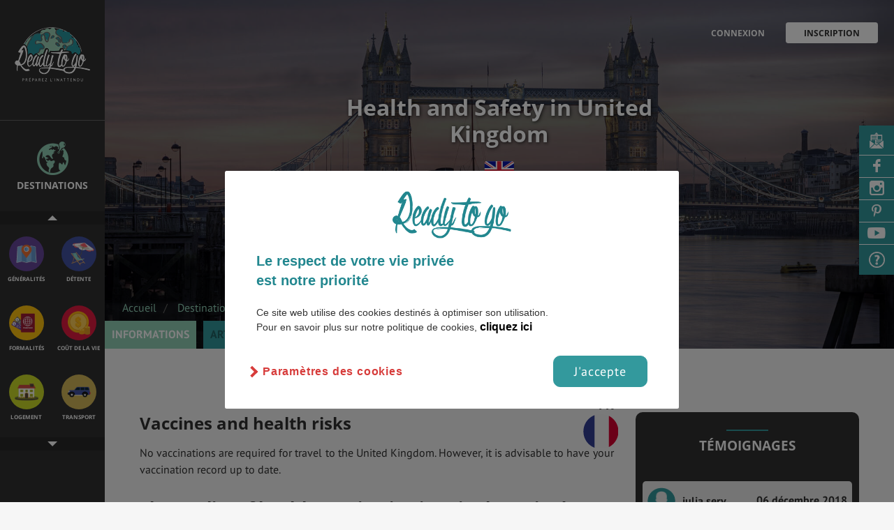

--- FILE ---
content_type: text/html; charset=UTF-8
request_url: https://www.readytogo.fr/voyage-etudiant-royaume-uni-eng/sante-royaume-uni-eng
body_size: 16693
content:
<!doctype html>
<html class="no-js" lang="fr">
    <head>
                    <!-- Google Tag Manager -->
           <script>
            // if (document.cookie.includes('cb-enabled=accepted')) {
                (function(w,d,s,l,i){w[l]=w[l]||[];w[l].push({'gtm.start':
                    new Date().getTime(),event:'gtm.js'});var f=d.getElementsByTagName(s)[0],
                j=d.createElement(s),dl=l!='dataLayer'?'&l='+l:'';j.async=true;j.src=
                'https://www.googletagmanager.com/gtm.js?id='+i+dl;f.parentNode.insertBefore(j,f);
            })(window,document,'script','dataLayer',"GTM-TTXGNDL");
            // }
            </script>
            <!-- End Google Tag Manager -->
                <!-- Title -->
        <title>Health and Safety in United Kingdom
 </title>


        <script data-ad-client="ca-pub-1469479433406987" async src="https://pagead2.googlesyndication.com/pagead/js/adsbygoogle.js"></script>
        <meta content="width=device-width, initial-scale=1" name="viewport"/>
        <!-- <meta charset="UTF-8"> -->
        <meta http-equiv="content-type" content="text/html; charset=iso-8859-1" />
        <meta http-equiv="X-UA-Compatible" content="IE=edge,chrome=1"/>
                            <meta name="robots" content="noindex, nofollow" />
                    <meta name="B-verify" content="322d504d701fbcf0aef9f9d4a638d977e9f8ddf2" />
        <meta name="p:domain_verify" content="96331096b525e103e100dc0d8e8a5042" />
        <script src='https://www.google.com/recaptcha/api.js'></script>
                                                        <link rel="canonical" href="https://www.readytogo.fr/voyage-etudiant-royaume-uni-eng/sante-royaume-uni-eng">
        <meta name="description" content="Health and Safety in United Kingdom...
"/>
        <meta name="keywords" content="" />
        <link rel="apple-touch-icon" href="apple-touch-icon.png">
        <!-- Open Graph -->
        <meta property="og:url"                content="https://www.readytogo.fr/voyage-etudiant-royaume-uni-eng/sante-royaume-uni-eng" />
        <meta property="fb:app_id"             content="1222031681173918" />
        <meta property="og:type"               content="article" />
        <meta property="og:title"              content="Health and Safety in United Kingdom
" />
        <meta property="og:description"        content="Health and Safety in United Kingdom...
" />
        
        <!-- Styles -->
        <link rel="stylesheet" href="//brick.a.ssl.fastly.net/Open+Sans:400,600,700,900/PT+Sans:400,700">

        <link href="https://www.readytogo.fr/css/main.css?v=0809" rel="stylesheet"/>

                <script type = "text/javascript " src = "https://cdn.doyoogo.com/build/widgetDOM.js" async > </script>
    </head>

    <!--[if !IE]>--> <body class="layout-default layout-etude layout-publication
 "><!--<![endif]-->
   <!--[if IE ]><body class="layout-default layout-publication
  ie"><![endif]-->
      <!-- Google Tag Manager (noscript) -->
<noscript><iframe src="https://www.googletagmanager.com/ns.html?id=GTM-TTXGNDL" height="0" width="0" style="display:none;visibility:hidden"></iframe></noscript>
<!-- End Google Tag Manager (noscript) -->

            <div class="menu-overlay"></div>
        <div class="affix">
	<div class="affix-menu">
		<a class="affix-logo" style="z-index:1000;" href=https://www.readytogo.fr></a>


				<nav  class="menu-nav menuresponsive" style="z-index:1000;">
				<ul>
					<li class="is-active is-active">
						<a href="https://www.readytogo.fr/voyage-etudiant-royaume-uni-eng" >Informations</a></li>
					<li class=" ">
						<a href="https://www.readytogo.fr/voyage-etudiant-royaume-uni-eng/articles-royaume-uni-eng">Articles</a></li>
										<li class=" ">
						<a href="https://www.readytogo.fr/voyage-etudiant-royaume-uni-eng/temoignages-royaume-uni-eng">Témoignages</a></li>

					<li class=" ">
						<a href="https://www.readytogo.fr/voyage-etudiant-royaume-uni-eng/interviews-royaume-uni-eng">Videos & Interviews</a></li>
				<!--<li class=""><a href="https://www.readytogo.fr/videos_interviews">Videos & Interviews</a></li> -->
				</ul>
		</nav>

		
		<nav class="affix-nav">
	        <ul class="list-affix">
	         <li class="affix-item affix-item-regions my-tooltip-container"><a data-target="aside-regions" href="#">
	            	<span>Destinations</span>
	            	<span class="choisir_ds">Choisir <br> une destination </span></a>
	            	<span class="my-tooltip-item">Choisis par ici la destination souhaitée</span>
	            </li>
	         <li class="affix-item affix-item-themes my-tooltip-container">
					 <a data-target="aside-themes" href="#"><span>autre Thématique</span>
	             	<span class="choisir_tm">Choisir <br> une thématique </span>
					</a>
           			<span class="my-tooltip-item">Découvre plus d'informations sur cette destination</span>
	            </li>

			
													<div class="fav-article fav-mobile" id="favori-art27925fe0-6fa6-11ea-b833-297df3f9696b">
													<a href="#" data-target="modal-login" class="modal-trigger header-action h-fav" title="Ajouter aux favoris">
								<i class="icon icon-heart icon-h-f"></i>
							</a>
											</div>
				
					        </ul>

	        <a class="menu-trigger" href="#"><i class="icon icon-th-menu"></i></a>

	        <div class="menu-overlay" style="z-index:-99;"></div>
	    </nav>
	    	    <div class="affix-thematique">
	    	<div class="btn_up"></div>
	    	<div class="affix-icons-grid icons-grid">
	    			    			    			    		<div class="blok">
	    			    			<div class="icons-grid-item">
	    											<a href="https://www.readytogo.fr/voyage-etudiant-royaume-uni-eng" class="icon icon-xl-generalite">
							    					<h3>
	    						<span class="theme-lb">Généralités</span>
	    					</h3>
	    				</a>
	    			</div>
	    			    			    			    			    			<div class="icons-grid-item">
	    											<a href="https://www.readytogo.fr/voyage-etudiant-royaume-uni-eng/detente-loisirs-royaume-uni-eng" class="icon icon-xl-detente-loisirs">
							    					<h3>
	    						<span class="theme-lb">Détente</span>
	    					</h3>
	    				</a>
	    			</div>
	    			    		</div>
	    			    			    			    			    		<div class="blok">
	    			    			<div class="icons-grid-item">
	    											<a href="https://www.readytogo.fr/voyage-etudiant-royaume-uni-eng/formalites-royaume-uni-eng" class="icon icon-xl-formalites">
							    					<h3>
	    						<span class="theme-lb">Formalités</span>
	    					</h3>
	    				</a>
	    			</div>
	    			    			    			    			    			<div class="icons-grid-item">
	    											<a href="https://www.readytogo.fr/voyage-etudiant-royaume-uni-eng/cout-de-la-vie-royaume-uni-eng" class="icon icon-xl-cout-de-la-vie">
							    					<h3>
	    						<span class="theme-lb">Coût de la vie</span>
	    					</h3>
	    				</a>
	    			</div>
	    			    		</div>
	    			    			    			    			    		<div class="blok">
	    			    			<div class="icons-grid-item">
	    											<a href="https://www.readytogo.fr/voyage-etudiant-royaume-uni-eng/logement-royaume-uni-eng" class="icon icon-xl-logement">
							    					<h3>
	    						<span class="theme-lb">Logement</span>
	    					</h3>
	    				</a>
	    			</div>
	    			    			    			    			    			<div class="icons-grid-item">
	    											<a href="https://www.readytogo.fr/voyage-etudiant-royaume-uni-eng/transport-royaume-uni-eng" class="icon icon-xl-transport">
							    					<h3>
	    						<span class="theme-lb">Transport</span>
	    					</h3>
	    				</a>
	    			</div>
	    			    		</div>
	    			    			    			    			    		<div class="blok">
	    			    			<div class="icons-grid-item">
	    											<a href="https://www.readytogo.fr/voyage-etudiant-royaume-uni-eng/sante-royaume-uni-eng" class="icon icon-xl-sante">
							    					<h3>
	    						<span class="theme-lb">Santé & Sécurité</span>
	    					</h3>
	    				</a>
	    			</div>
	    			    			    			    			    			<div class="icons-grid-item">
	    											<a href="https://www.readytogo.fr/voyage-etudiant-royaume-uni-eng/faire-ses-etudes-royaume-uni-eng" class="icon icon-xl-faire-ses-etudes">
							    					<h3>
	    						<span class="theme-lb">Études</span>
	    					</h3>
	    				</a>
	    			</div>
	    			    		</div>
	    			    			    			    			    		<div class="blok">
	    			    			<div class="icons-grid-item">
	    											<a href="https://www.readytogo.fr/voyage-etudiant-royaume-uni-eng/emplois-et-stages-royaume-uni-eng" class="icon icon-xl-emplois-et-stages">
							    					<h3>
	    						<span class="theme-lb">Emplois & Stages</span>
	    					</h3>
	    				</a>
	    			</div>
	    			    			    			    			    			<div class="icons-grid-item">
	    											<a href="https://www.readytogo.fr/voyage-etudiant-royaume-uni-eng/bons-plans-royaume-uni-eng" class="icon icon-xl-bons-plans">
							    					<h3>
	    						<span class="theme-lb">Bons plans</span>
	    					</h3>
	    				</a>
	    			</div>
	    			    		</div>
	    			    			    			    			    		<div class="blok">
	    			    			<div class="icons-grid-item">
	    											<a href="https://www.readytogo.fr/voyage-etudiant-royaume-uni-eng/meteo-et-climat-royaume-uni-eng" class="icon icon-xl-meteo-et-climat">
							    					<h3>
	    						<span class="theme-lb">Météo & Géo</span>
	    					</h3>
	    				</a>
	    			</div>
	    			    			    			    			    			<div class="icons-grid-item">
	    											<a href="https://www.readytogo.fr/voyage-etudiant-royaume-uni-eng/vol-royaume-uni-eng" class="icon icon-xl-vol">
							    					<h3>
	    						<span class="theme-lb">Vol</span>
	    					</h3>
	    				</a>
	    			</div>
	    			    		</div>
	    			    			    			    			    		<div class="blok">
	    			    			<div class="icons-grid-item">
	    											<a href="https://www.readytogo.fr/voyage-etudiant-royaume-uni-eng/assurance-royaume-uni-eng" class="icon icon-xl-assurance">
							    					<h3>
	    						<span class="theme-lb">Assurances</span>
	    					</h3>
	    				</a>
	    			</div>
	    			    		</div>
	    			    			    					</div>
			<div class="btn_down"></div>
		</div>
			</div>

	<div class="affix-overlay aff-theme">
		<div id="aside-themes" class="affix-content affix-content-theme">
		 <div class="affix-content-header">
	<a href="#" class="affix-close"><i class="icon icon-times"></i></a>
	<span class="thematique">Thématiques</span>
	<p>La navigation par thème vous permet de cibler l'information que vous cherchez :</p>

			<div class="icons-grid">
			
			<div class="icons-grid-item">
						<a href="https://www.readytogo.fr/voyage-etudiant-royaume-uni-eng" class="icon icon-xl-generalite">
								<h3>
						<span class="theme-lb">Généralités</span>
						<span class="region-lb">Royaume-Uni - ENG</span>
						<i class="icon icon-chevron-right"></i>
					</h3>
				</a>
			</div>

			
			<div class="icons-grid-item">
							<a href="https://www.readytogo.fr/voyage-etudiant-royaume-uni-eng/detente-loisirs-royaume-uni-eng" class="icon icon-xl-detente-loisirs">
								<h3>
						<span class="theme-lb">Détente</span>
						<span class="region-lb">Royaume-Uni - ENG</span>
						<i class="icon icon-chevron-right"></i>
					</h3>
				</a>
			</div>

			
			<div class="icons-grid-item">
							<a href="https://www.readytogo.fr/voyage-etudiant-royaume-uni-eng/formalites-royaume-uni-eng" class="icon icon-xl-formalites">
								<h3>
						<span class="theme-lb">Formalités</span>
						<span class="region-lb">Royaume-Uni - ENG</span>
						<i class="icon icon-chevron-right"></i>
					</h3>
				</a>
			</div>

			
			<div class="icons-grid-item">
							<a href="https://www.readytogo.fr/voyage-etudiant-royaume-uni-eng/cout-de-la-vie-royaume-uni-eng" class="icon icon-xl-cout-de-la-vie">
								<h3>
						<span class="theme-lb">Coût de la vie</span>
						<span class="region-lb">Royaume-Uni - ENG</span>
						<i class="icon icon-chevron-right"></i>
					</h3>
				</a>
			</div>

			
			<div class="icons-grid-item">
							<a href="https://www.readytogo.fr/voyage-etudiant-royaume-uni-eng/logement-royaume-uni-eng" class="icon icon-xl-logement">
								<h3>
						<span class="theme-lb">Logement</span>
						<span class="region-lb">Royaume-Uni - ENG</span>
						<i class="icon icon-chevron-right"></i>
					</h3>
				</a>
			</div>

			
			<div class="icons-grid-item">
							<a href="https://www.readytogo.fr/voyage-etudiant-royaume-uni-eng/transport-royaume-uni-eng" class="icon icon-xl-transport">
								<h3>
						<span class="theme-lb">Transport</span>
						<span class="region-lb">Royaume-Uni - ENG</span>
						<i class="icon icon-chevron-right"></i>
					</h3>
				</a>
			</div>

			
			<div class="icons-grid-item">
							<a href="https://www.readytogo.fr/voyage-etudiant-royaume-uni-eng/sante-royaume-uni-eng" class="icon icon-xl-sante">
								<h3>
						<span class="theme-lb">Santé & Sécurité</span>
						<span class="region-lb">Royaume-Uni - ENG</span>
						<i class="icon icon-chevron-right"></i>
					</h3>
				</a>
			</div>

			
			<div class="icons-grid-item">
							<a href="https://www.readytogo.fr/voyage-etudiant-royaume-uni-eng/faire-ses-etudes-royaume-uni-eng" class="icon icon-xl-faire-ses-etudes">
								<h3>
						<span class="theme-lb">Études</span>
						<span class="region-lb">Royaume-Uni - ENG</span>
						<i class="icon icon-chevron-right"></i>
					</h3>
				</a>
			</div>

			
			<div class="icons-grid-item">
							<a href="https://www.readytogo.fr/voyage-etudiant-royaume-uni-eng/emplois-et-stages-royaume-uni-eng" class="icon icon-xl-emplois-et-stages">
								<h3>
						<span class="theme-lb">Emplois & Stages</span>
						<span class="region-lb">Royaume-Uni - ENG</span>
						<i class="icon icon-chevron-right"></i>
					</h3>
				</a>
			</div>

			
			<div class="icons-grid-item">
							<a href="https://www.readytogo.fr/voyage-etudiant-royaume-uni-eng/bons-plans-royaume-uni-eng" class="icon icon-xl-bons-plans">
								<h3>
						<span class="theme-lb">Bons plans</span>
						<span class="region-lb">Royaume-Uni - ENG</span>
						<i class="icon icon-chevron-right"></i>
					</h3>
				</a>
			</div>

			
			<div class="icons-grid-item">
							<a href="https://www.readytogo.fr/voyage-etudiant-royaume-uni-eng/meteo-et-climat-royaume-uni-eng" class="icon icon-xl-meteo-et-climat">
								<h3>
						<span class="theme-lb">Météo & Géo</span>
						<span class="region-lb">Royaume-Uni - ENG</span>
						<i class="icon icon-chevron-right"></i>
					</h3>
				</a>
			</div>

			
			<div class="icons-grid-item">
							<a href="https://www.readytogo.fr/voyage-etudiant-royaume-uni-eng/vol-royaume-uni-eng" class="icon icon-xl-vol">
								<h3>
						<span class="theme-lb">Vol</span>
						<span class="region-lb">Royaume-Uni - ENG</span>
						<i class="icon icon-chevron-right"></i>
					</h3>
				</a>
			</div>

			
			<div class="icons-grid-item">
							<a href="https://www.readytogo.fr/voyage-etudiant-royaume-uni-eng/assurance-royaume-uni-eng" class="icon icon-xl-assurance">
								<h3>
						<span class="theme-lb">Assurances</span>
						<span class="region-lb">Royaume-Uni - ENG</span>
						<i class="icon icon-chevron-right"></i>
					</h3>
				</a>
			</div>

					</div>
	</div>
		</div>
		<div id="aside-regions" class="affix-content">
			<script>
  var map_configs = JSON.parse('{"msg_region_not_found":"La r\u00e9gion que tu cherches n\\u2032est pas encore disponible","msg_has_no_publication":"Aucune publication disponible pour cette r\u00e9gion","tooltip_city":"Consulte la fiche ","tooltip_ville":"D\u00e9couvre les villes du pays","standardZoomLevel":8,"all_regions":{"allemagne":{"name":"Allemagne","zoom":7,"fontsize":25,"childFontsize":14,"ajustation":{"x":-70,"y":0},"fontsizeinside":0},"autriche":{"name":"Autriche","zoom":25,"fontsize":25,"childFontsize":6,"ajustation":{"x":0,"y":0},"fontsizeinside":0},"belgique":{"name":"Belgique","zoom":40,"fontsize":20,"childFontsize":4,"ajustation":{"x":-10,"y":-20},"fontsizeinside":0},"danemark":{"name":"Danemark","zoom":22,"fontsize":25,"childFontsize":6,"ajustation":{"x":-100,"y":0},"fontsizeinside":0},"espagne":{"name":"Espagne","zoom":8,"fontsize":25,"childFontsize":14,"ajustation":{"x":-80,"y":0},"fontsizeinside":0},"france":{"name":"France","zoom":6,"fontsize":25,"childFontsize":14,"ajustation":{"x":-50,"y":0},"fontsizeinside":0},"iles-feroe":{"name":"\u00celes F\u00e9ro\u00e9","zoom":40,"fontsize":20,"childFontsize":6,"ajustation":{"x":0,"y":0},"fontsizeinside":0},"irlande":{"name":"Irlande","zoom":20,"fontsize":25,"childFontsize":8,"ajustation":{"x":-30,"y":0},"fontsizeinside":0},"islande":{"name":"Islande","zoom":12,"fontsize":25,"childFontsize":14,"ajustation":{"x":-50,"y":0},"fontsizeinside":0},"italie":{"name":"Italie","zoom":6,"fontsize":25,"childFontsize":14,"ajustation":{"x":0,"y":-40},"fontsizeinside":0},"liechtenstein":{"name":"Liechtenstein","zoom":50,"fontsize":18,"childFontsize":4,"ajustation":{"x":0,"y":-10},"fontsizeinside":0},"luxembourg":{"name":"Luxembourg","zoom":40,"fontsize":18,"childFontsize":4,"ajustation":{"x":0,"y":-10},"fontsizeinside":0},"pays-bas":{"name":"Pays-Bas","zoom":30,"fontsize":25,"childFontsize":5,"ajustation":{"x":-70,"y":0},"fontsizeinside":0},"portugal":{"name":"Portugal","zoom":15,"fontsize":22,"childFontsize":8,"ajustation":{"x":-100,"y":0},"fontsizeinside":0},"republique-tcheque":{"name":"R\u00e9publique tch\u00e8que","zoom":25,"fontsize":25,"childFontsize":6,"ajustation":{"x":-70,"y":0},"fontsizeinside":0},"royaume-uni":{"name":"Royaume-Uni","zoom":0,"fontsize":32,"childFontsize":26,"ajustation":{"x":-20,"y":120},"fontsizeinside":0},"angleterre":{"name":"Angleterre","zoom":4,"fontsize":32,"childFontsize":20,"ajustation":{"x":-30,"y":180},"fontsizeinside":0},"ecosse":{"name":"\u00c9cosse","zoom":4,"fontsize":32,"childFontsize":22,"ajustation":{"x":-20,"y":120},"fontsizeinside":0},"irlande-du-nord":{"name":"irlande du Nord","zoom":22,"fontsize":4,"childFontsize":26,"ajustation":{"x":-20,"y":120},"fontsizeinside":0},"pays-de-galles":{"name":"Pays de Galles","zoom":15,"fontsize":4,"childFontsize":26,"ajustation":{"x":-20,"y":120},"fontsizeinside":0},"suisse":{"name":"Suisse","zoom":30,"fontsize":25,"childFontsize":6,"ajustation":{"x":-40,"y":-15},"fontsizeinside":0},"albanie":{"name":"Albanie","zoom":45,"fontsize":18,"childFontsize":4,"ajustation":{"x":0,"y":0},"fontsizeinside":0},"bielorussie":{"name":"Bi\u00e9lorussie","zoom":25,"fontsize":25,"childFontsize":6,"ajustation":{"x":0,"y":0},"fontsizeinside":0},"bosnie-herzegovine":{"name":"Bosnie-Herz\u00e9govine","zoom":46,"fontsize":18,"childFontsize":5,"ajustation":{"x":-100,"y":0},"fontsizeinside":0},"bulgarie":{"name":"Bulgarie","zoom":38,"fontsize":18,"childFontsize":4,"ajustation":{"x":0,"y":0},"fontsizeinside":0},"croatie":{"name":"Croatie","zoom":38,"fontsize":18,"childFontsize":4,"ajustation":{"x":0,"y":-20},"fontsizeinside":0},"estonie":{"name":"Estonie","zoom":36,"fontsize":22,"childFontsize":6,"ajustation":{"x":0,"y":0},"fontsizeinside":0},"finlande":{"name":"Finlande","zoom":6,"fontsize":30,"childFontsize":14,"ajustation":{"x":0,"y":0},"fontsizeinside":0},"grece":{"name":"Gr\u00e8ce","zoom":21,"fontsize":25,"childFontsize":6,"ajustation":{"x":0,"y":0},"fontsizeinside":0},"hongrie":{"name":"Hongrie","zoom":41,"fontsize":22,"childFontsize":5,"ajustation":{"x":0,"y":0},"fontsizeinside":0},"lettonie":{"name":"Lettonie","zoom":36,"fontsize":22,"childFontsize":6,"ajustation":{"x":0,"y":0},"fontsizeinside":0},"lituanie":{"name":"Lituanie","zoom":36,"fontsize":18,"childFontsize":6,"ajustation":{"x":0,"y":-10},"fontsizeinside":0},"macedoine":{"name":"Macedoine","zoom":62,"fontsize":16,"childFontsize":3.5,"ajustation":{"x":40,"y":0},"fontsizeinside":0},"maldovie":{"name":"Moldavie","zoom":46,"fontsize":22,"childFontsize":4,"ajustation":{"x":0,"y":0},"fontsizeinside":0},"montenegro":{"name":"Montenegro","zoom":62,"fontsize":16,"childFontsize":3.5,"ajustation":{"x":0,"y":0},"fontsizeinside":0},"norvege":{"name":"Norv\u00e8ge","zoom":5,"fontsize":30,"childFontsize":14,"ajustation":{"x":-160,"y":0},"fontsizeinside":0},"pologne":{"name":"Pologne","zoom":20,"fontsize":25,"childFontsize":8,"ajustation":{"x":0,"y":0},"fontsizeinside":0},"roumanie":{"name":"Roumanie","zoom":28,"fontsize":22,"childFontsize":8,"ajustation":{"x":0,"y":0},"fontsizeinside":0},"serbie":{"name":"Serbie","zoom":29,"fontsize":22,"childFontsize":6,"ajustation":{"x":20,"y":0},"fontsizeinside":0},"slovaquie":{"name":"Slovaquie","zoom":55,"fontsize":18,"childFontsize":6,"ajustation":{"x":0,"y":0},"fontsizeinside":0},"slovenie":{"name":"Slov\u00e9nie","zoom":64,"fontsize":18,"childFontsize":3.5,"ajustation":{"x":0,"y":0},"fontsizeinside":0},"suede":{"name":"Su\u00e8de","zoom":5,"fontsize":30,"childFontsize":14,"ajustation":{"x":-40,"y":0},"fontsizeinside":0},"ukraine":{"name":"Ukraine","zoom":12,"fontsize":25,"childFontsize":10,"ajustation":{"x":0,"y":0},"fontsizeinside":0},"kazakhstan":{"name":"kazakhstan","zoom":11,"fontsize":25,"childFontsize":12,"ajustation":{"x":0,"y":0},"fontsizeinside":0},"mongolie":{"name":"Mongolie","zoom":12,"fontsize":25,"childFontsize":12,"ajustation":{"x":0,"y":0},"fontsizeinside":0},"ouzbekistan":{"name":"Ouzb\u00e9kistan","zoom":25,"fontsize":25,"childFontsize":6,"ajustation":{"x":-70,"y":0},"fontsizeinside":0},"kirghizistan":{"name":"Kirghizistan","zoom":40,"fontsize":25,"childFontsize":6,"ajustation":{"x":-30,"y":0},"fontsizeinside":0},"russie":{"name":"Russie","zoom":0,"fontsize":60,"childFontsize":25,"ajustation":{"x":0,"y":0},"fontsizeinside":0},"afghanistan":{"name":"Afghanistan","zoom":16,"fontsize":25,"childFontsize":10,"ajustation":{"x":-40,"y":0},"fontsizeinside":0},"azerbaijan":{"name":"Azerbaijan","zoom":60,"fontsize":22,"childFontsize":10,"ajustation":{"x":0,"y":0},"fontsizeinside":7},"bangladesh":{"name":"Bangladesh","zoom":25,"fontsize":22,"childFontsize":6,"ajustation":{"x":0,"y":0},"fontsizeinside":0},"bhoutan":{"name":"Bhoutan","zoom":40,"fontsize":18,"childFontsize":6,"ajustation":{"x":0,"y":0},"fontsizeinside":0},"myanmar":{"name":"Myanmar","zoom":6,"fontsize":25,"childFontsize":14,"ajustation":{"x":0,"y":-40},"fontsizeinside":0},"cachemire":{"name":"Cachemire","zoom":25,"fontsize":22,"childFontsize":6,"ajustation":{"x":0,"y":0},"fontsizeinside":0},"cambodge":{"name":"Cambodge","zoom":30,"fontsize":18,"childFontsize":6,"ajustation":{"x":0,"y":0},"fontsizeinside":0},"chine":{"name":"Chine","zoom":1,"fontsize":45,"childFontsize":25,"ajustation":{"x":0,"y":0},"fontsizeinside":0},"coree-du-nord":{"name":"Cor\u00e9e &bldu Nord","zoom":24,"fontsize":22,"childFontsize":9,"ajustation":{"x":0,"y":0},"fontsizeinside":0},"coree-du-sud":{"name":"Cor\u00e9e &bldu Sud","zoom":24,"fontsize":22,"childFontsize":9,"ajustation":{"x":0,"y":0},"fontsizeinside":0},"inde":{"name":"Inde","zoom":4,"fontsize":45,"childFontsize":14,"ajustation":{"x":-70,"y":0},"fontsizeinside":0},"japon":{"name":"Japon","zoom":5,"fontsize":27,"childFontsize":14,"ajustation":{"x":40,"y":0},"fontsizeinside":0},"laos":{"name":"Laos","zoom":20,"fontsize":25,"childFontsize":8,"ajustation":{"x":0,"y":-40},"fontsizeinside":0},"nepal":{"name":"N\u00e9pal","zoom":30,"fontsize":22,"childFontsize":6,"ajustation":{"x":0,"y":0},"fontsizeinside":0},"pakistan":{"name":"Pakistan","zoom":12,"fontsize":25,"childFontsize":8,"ajustation":{"x":20,"y":0},"fontsizeinside":0},"sri-lanka":{"name":"Sri Lanka","zoom":32,"fontsize":22,"childFontsize":6,"ajustation":{"x":0,"y":0},"fontsizeinside":0},"thailande":{"name":"Thailande","zoom":9,"fontsize":22,"childFontsize":12,"ajustation":{"x":0,"y":-40},"fontsizeinside":0},"turkmenistan":{"name":"Turkmenistan","zoom":21,"fontsize":25,"childFontsize":6,"ajustation":{"x":0,"y":0},"fontsizeinside":0},"vietnam":{"name":"Vietnam","zoom":9,"fontsize":22,"childFontsize":12,"ajustation":{"x":110,"y":80},"fontsizeinside":0},"arabie-saoudite":{"name":"Arabie Saoudite","zoom":2,"fontsize":35,"childFontsize":25,"ajustation":{"x":-40,"y":0},"fontsizeinside":0},"armenie":{"name":"Arm\u00e9nie","zoom":85,"fontsize":22,"childFontsize":6,"ajustation":{"x":-70,"y":0},"fontsizeinside":3},"georgie":{"name":"Georgie","zoom":70,"fontsize":22,"childFontsize":10,"ajustation":{"x":-40,"y":-30},"fontsizeinside":6},"chypre":{"name":"Chypre","zoom":35,"fontsize":18,"childFontsize":6,"ajustation":{"x":0,"y":10},"fontsizeinside":0},"emirats-arabes-unis":{"name":"Emirats &blArabes Unis","zoom":25,"fontsize":18,"childFontsize":6,"ajustation":{"x":0,"y":20},"fontsizeinside":0},"irak":{"name":"Irak","zoom":7.5,"fontsize":30,"childFontsize":14,"ajustation":{"x":0,"y":0},"fontsizeinside":0},"iran":{"name":"Iran","zoom":4,"fontsize":30,"childFontsize":18,"ajustation":{"x":0,"y":0},"fontsizeinside":0},"israel":{"name":"Israel","zoom":22,"fontsize":20,"childFontsize":6,"ajustation":{"x":0,"y":0},"fontsizeinside":0},"jordanie":{"name":"Jordanie","zoom":17,"fontsize":22,"childFontsize":10,"ajustation":{"x":0,"y":0},"fontsizeinside":0},"koweit":{"name":"Kowe\u00eft","zoom":45,"fontsize":20,"childFontsize":6,"ajustation":{"x":20,"y":0},"fontsizeinside":0},"liban":{"name":"Liban","zoom":35,"fontsize":20,"childFontsize":6,"ajustation":{"x":0,"y":0},"fontsizeinside":0},"oman":{"name":"Oman","zoom":8,"fontsize":25,"childFontsize":12,"ajustation":{"x":40,"y":0},"fontsizeinside":0},"qatar":{"name":"Qatar","zoom":45,"fontsize":20,"childFontsize":6,"ajustation":{"x":20,"y":0},"fontsizeinside":0},"syrie":{"name":"Syrie","zoom":18,"fontsize":25,"childFontsize":8,"ajustation":{"x":0,"y":0},"fontsizeinside":0},"turquie":{"name":"Turquie","zoom":7,"fontsize":35,"childFontsize":14,"ajustation":{"x":0,"y":0},"fontsizeinside":0},"yemen":{"name":"Y\u00e9men","zoom":10,"fontsize":25,"childFontsize":12,"ajustation":{"x":0,"y":0},"fontsizeinside":0},"algerie":{"name":"Alg\u00e9rie","zoom":4.5,"fontsize":35,"childFontsize":14,"ajustation":{"x":0,"y":0},"fontsizeinside":0},"azores":{"name":"Azores","zoom":45,"fontsize":22,"childFontsize":6,"ajustation":{"x":0,"y":0},"fontsizeinside":0},"benin":{"name":"Benin","zoom":19,"fontsize":22,"childFontsize":6,"ajustation":{"x":0,"y":0},"fontsizeinside":0},"burkina-faso":{"name":"Burkina Faso","zoom":20,"fontsize":22,"childFontsize":6,"ajustation":{"x":0,"y":0},"fontsizeinside":0},"cameroun":{"name":"Cameroun","zoom":8,"fontsize":25,"childFontsize":14,"ajustation":{"x":0,"y":40},"fontsizeinside":0},"cap-vert":{"name":"Cap Vert","zoom":40,"fontsize":22,"childFontsize":6,"ajustation":{"x":0,"y":0},"fontsizeinside":0},"cote-d-ivoire":{"name":"Cote &bld\u2032Ivoire","zoom":16,"fontsize":25,"childFontsize":6,"ajustation":{"x":0,"y":0},"fontsizeinside":0},"djibouti":{"name":"Djibouti","zoom":50,"fontsize":22,"childFontsize":4,"ajustation":{"x":0,"y":0},"fontsizeinside":0},"egypte":{"name":"Egypte","zoom":9.5,"fontsize":35,"childFontsize":14,"ajustation":{"x":0,"y":0},"fontsizeinside":0},"erythree":{"name":"Erythr\u00e9e","zoom":21,"fontsize":25,"childFontsize":8,"ajustation":{"x":0,"y":0},"fontsizeinside":0},"ethiopie":{"name":"Ethiopie","zoom":7.5,"fontsize":30,"childFontsize":14,"ajustation":{"x":0,"y":0},"fontsizeinside":0},"gambie":{"name":"Gambie","zoom":65,"fontsize":20,"childFontsize":3.5,"ajustation":{"x":0,"y":0},"fontsizeinside":0},"ghana":{"name":"Ghana","zoom":19,"fontsize":24,"childFontsize":8,"ajustation":{"x":0,"y":0},"fontsizeinside":0},"guinee-bissau":{"name":"Guin\u00e9e Bissau","zoom":38,"fontsize":20,"childFontsize":4,"ajustation":{"x":0,"y":0},"fontsizeinside":0},"guinee":{"name":"Guin\u00e9e","zoom":20,"fontsize":23,"childFontsize":6,"ajustation":{"x":0,"y":-30},"fontsizeinside":0},"liberia":{"name":"Liberia","zoom":27,"fontsize":23,"childFontsize":6,"ajustation":{"x":0,"y":0},"fontsizeinside":0},"libye":{"name":"Libye","zoom":6,"fontsize":35,"childFontsize":18,"ajustation":{"x":0,"y":0},"fontsizeinside":0},"mali":{"name":"Mali","zoom":6.5,"fontsize":35,"childFontsize":18,"ajustation":{"x":40,"y":0},"fontsizeinside":0},"maroc":{"name":"Maroc","zoom":5,"fontsize":30,"childFontsize":18,"ajustation":{"x":0,"y":0},"fontsizeinside":0},"mauritanie":{"name":"Mauritanie","zoom":8,"fontsize":30,"childFontsize":16,"ajustation":{"x":0,"y":0},"fontsizeinside":0},"niger":{"name":"Niger","zoom":7.5,"fontsize":30,"childFontsize":14,"ajustation":{"x":0,"y":0},"fontsizeinside":0},"nigeria":{"name":"Nigeria","zoom":12,"fontsize":30,"childFontsize":10,"ajustation":{"x":0,"y":0},"fontsizeinside":0},"palestine":{"name":"Palestine","zoom":65,"fontsize":20,"childFontsize":3.5,"ajustation":{"x":20,"y":0},"fontsizeinside":0},"republique-centrafricaine":{"name":"R\u00e9publique &blCentrafricaine","zoom":12,"fontsize":23,"childFontsize":10,"ajustation":{"x":0,"y":0},"fontsizeinside":0},"senegal":{"name":"S\u00e9n\u00e9gal","zoom":25,"fontsize":22,"childFontsize":6,"ajustation":{"x":0,"y":-10},"fontsizeinside":0},"sierra-leone":{"name":"Sierra Leone","zoom":30,"fontsize":22,"childFontsize":6,"ajustation":{"x":0,"y":0},"fontsizeinside":0},"somalie":{"name":"Somalie","zoom":10,"fontsize":25,"childFontsize":16,"ajustation":{"x":0,"y":0},"fontsizeinside":0},"soudan":{"name":"Soudan","zoom":3.5,"fontsize":35,"childFontsize":25,"ajustation":{"x":0,"y":0},"fontsizeinside":0},"tchad":{"name":"Tchad","zoom":5,"fontsize":30,"childFontsize":18,"ajustation":{"x":20,"y":0},"fontsizeinside":0},"togo":{"name":"Togo","zoom":23,"fontsize":22,"childFontsize":6,"ajustation":{"x":15,"y":0},"fontsizeinside":0},"tunisie":{"name":"Tunisie","zoom":16,"fontsize":25,"childFontsize":8,"ajustation":{"x":0,"y":0},"fontsizeinside":0},"afrique-du-sud":{"name":"Afrique &bldu Sud","zoom":6,"fontsize":28,"childFontsize":16,"ajustation":{"x":-30,"y":0},"fontsizeinside":0},"afrique-du-sud-sous-continent":{"name":"Afrique &bldu Sud","zoom":0,"fontsize":25,"childFontsize":14,"ajustation":{"x":-110,"y":-100},"fontsizeinside":0},"angola":{"name":"Angola","zoom":7,"fontsize":35,"childFontsize":18,"ajustation":{"x":0,"y":0},"fontsizeinside":0},"bioko":{"name":"Bioko","zoom":45,"fontsize":20,"childFontsize":6,"ajustation":{"x":-10,"y":0},"fontsizeinside":0},"botswana":{"name":"Botswana","zoom":10,"fontsize":30,"childFontsize":16,"ajustation":{"x":-30,"y":0},"fontsizeinside":0},"burundi":{"name":"Burundi","zoom":45,"fontsize":22,"childFontsize":6,"ajustation":{"x":0,"y":0},"fontsizeinside":0},"cabinda":{"name":"Cabinda","zoom":80,"fontsize":20,"childFontsize":2.5,"ajustation":{"x":0,"y":0},"fontsizeinside":0},"comoros":{"name":"Comores","zoom":40,"fontsize":23,"childFontsize":4,"ajustation":{"x":0,"y":0},"fontsizeinside":0},"congo":{"name":"Congo","zoom":10,"fontsize":24,"childFontsize":12,"ajustation":{"x":40,"y":0},"fontsizeinside":0},"gabon":{"name":"Gabon","zoom":16,"fontsize":24,"childFontsize":10,"ajustation":{"x":0,"y":0},"fontsizeinside":0},"guinee-equatoriale":{"name":"Guin\u00e9e &blEquatoriale","zoom":45,"fontsize":18,"childFontsize":4,"ajustation":{"x":-30,"y":0},"fontsizeinside":0},"kenya":{"name":"Kenya","zoom":10,"fontsize":25,"childFontsize":12,"ajustation":{"x":0,"y":0},"fontsizeinside":0},"lesotho":{"name":"Lesotho","zoom":40,"fontsize":22,"childFontsize":6,"ajustation":{"x":0,"y":0},"fontsizeinside":0},"madagascar":{"name":"Madagascar","zoom":5.5,"fontsize":25,"childFontsize":18,"ajustation":{"x":0,"y":0},"fontsizeinside":0},"malawi":{"name":"Malawi","zoom":17,"fontsize":22,"childFontsize":8,"ajustation":{"x":0,"y":0},"fontsizeinside":0},"maurice":{"name":"Maurice","zoom":40,"fontsize":20,"childFontsize":4,"ajustation":{"x":0,"y":-10},"fontsizeinside":0},"mayotte":{"name":"Mayotte","zoom":40,"fontsize":20,"childFontsize":4,"ajustation":{"x":54,"y":0},"fontsizeinside":0},"mozambique":{"name":"Mozambique","zoom":5,"fontsize":25,"childFontsize":18,"ajustation":{"x":-30,"y":0},"fontsizeinside":0},"namibie":{"name":"Namibie","zoom":5.5,"fontsize":30,"childFontsize":18,"ajustation":{"x":-40,"y":0},"fontsizeinside":0},"ouganda":{"name":"Ouganda","zoom":20,"fontsize":24,"childFontsize":10,"ajustation":{"x":0,"y":0},"fontsizeinside":0},"republique-democratique-du-congo":{"name":"R\u00e9publique &blD\u00e9mocratique &bldu Congo","zoom":4,"fontsize":30,"childFontsize":25,"ajustation":{"x":-40,"y":-100},"fontsizeinside":0},"reunion":{"name":"R\u00e9union","zoom":40,"fontsize":20,"childFontsize":4,"ajustation":{"x":0,"y":-10},"fontsizeinside":0},"rwanda":{"name":"Rwanda","zoom":45,"fontsize":22,"childFontsize":6,"ajustation":{"x":0,"y":0},"fontsizeinside":0},"sao-tome-et-principe":{"name":"Sao &blTom\u00e9-et-Principe","zoom":40,"fontsize":20,"childFontsize":4,"ajustation":{"x":-30,"y":15},"fontsizeinside":0},"seychelles":{"name":"Seychelles","zoom":40,"fontsize":20,"childFontsize":4,"ajustation":{"x":0,"y":-10},"fontsizeinside":0},"swaziland":{"name":"Swaziland","zoom":40,"fontsize":22,"childFontsize":6,"ajustation":{"x":0,"y":0},"fontsizeinside":0},"zambie":{"name":"Zambie","zoom":8.5,"fontsize":35,"childFontsize":18,"ajustation":{"x":0,"y":0},"fontsizeinside":0},"zimbabwe":{"name":"Zimbabwe","zoom":15,"fontsize":23,"childFontsize":8,"ajustation":{"x":0,"y":0},"fontsizeinside":0},"australie":{"name":"Australie","zoom":3,"fontsize":35,"childFontsize":25,"ajustation":{"x":-60,"y":-100},"fontsizeinside":0},"fidji":{"name":"Fidji","zoom":23,"fontsize":25,"childFontsize":6,"ajustation":{"x":0,"y":0},"fontsizeinside":0},"vanuatu":{"name":"Vanuatu","zoom":23,"fontsize":25,"childFontsize":6,"ajustation":{"x":0,"y":0},"fontsizeinside":0},"nouvelle-caledonie":{"name":"Nouvelle-Cal\u00e9donie","zoom":23,"fontsize":25,"childFontsize":6,"ajustation":{"x":-60,"y":0},"fontsizeinside":0},"guam":{"name":"Guam","zoom":35,"fontsize":22,"childFontsize":4,"ajustation":{"x":0,"y":0},"fontsizeinside":0},"indonesie":{"name":"Indonesie","zoom":7.5,"fontsize":35,"childFontsize":14,"ajustation":{"x":0,"y":0},"fontsizeinside":0},"malaisie":{"name":"Malaisie","zoom":12,"fontsize":30,"childFontsize":11,"ajustation":{"x":-50,"y":0},"fontsizeinside":0},"maldives":{"name":"Maldives","zoom":24,"fontsize":20,"childFontsize":6,"ajustation":{"x":0,"y":0},"fontsizeinside":0},"singapour":{"name":"Singapour","zoom":200,"fontsize":18,"childFontsize":1,"ajustation":{"x":20,"y":20},"fontsizeinside":0},"brunei":{"name":"Brunei","zoom":62,"fontsize":16,"childFontsize":1,"ajustation":{"x":0,"y":0},"fontsizeinside":0},"nouvelle-zelande":{"name":"Nouvelle Z\u00e9lande","zoom":10,"fontsize":25,"childFontsize":12,"ajustation":{"x":-60,"y":0},"fontsizeinside":0},"papouasie-nouvelle-guinee":{"name":"Papouasie-Nouvelle-Guin\u00e9e","zoom":18,"fontsize":27,"childFontsize":8,"ajustation":{"x":-150,"y":0},"fontsizeinside":0},"philippines":{"name":"Philippines","zoom":14,"fontsize":35,"childFontsize":10,"ajustation":{"x":0,"y":0},"fontsizeinside":0},"argentine":{"name":"Argentine","zoom":3,"fontsize":35,"childFontsize":25,"ajustation":{"x":-40,"y":0},"fontsizeinside":0},"bolivie":{"name":"Bolivie","zoom":25,"fontsize":25,"childFontsize":14,"ajustation":{"x":0,"y":0},"fontsizeinside":0},"bresil":{"name":"Br\u00e9sil","zoom":2.5,"fontsize":35,"childFontsize":30,"ajustation":{"x":-40,"y":-100},"fontsizeinside":0},"chili":{"name":"Chili","zoom":3.5,"fontsize":35,"childFontsize":30,"ajustation":{"x":-40,"y":0},"fontsizeinside":0},"equateur":{"name":"Equateur","zoom":32,"fontsize":22,"childFontsize":4,"ajustation":{"x":0,"y":0},"fontsizeinside":0},"guyana":{"name":"Guyana","zoom":25,"fontsize":20,"childFontsize":6,"ajustation":{"x":0,"y":0},"fontsizeinside":0},"guyane":{"name":"Guyane","zoom":50,"fontsize":18,"childFontsize":3.5,"ajustation":{"x":0,"y":20},"fontsizeinside":0},"iles-malouines":{"name":"Iles Malouines","zoom":40,"fontsize":25,"childFontsize":4,"ajustation":{"x":0,"y":0},"fontsizeinside":0},"paraguay":{"name":"Paraguay","zoom":25,"fontsize":22,"childFontsize":6,"ajustation":{"x":0,"y":0},"fontsizeinside":0},"perou":{"name":"P\u00e9rou","zoom":12,"fontsize":30,"childFontsize":11,"ajustation":{"x":0,"y":0},"fontsizeinside":0},"suriname":{"name":"Suriname","zoom":50,"fontsize":18,"childFontsize":3.5,"ajustation":{"x":0,"y":0},"fontsizeinside":0},"uruguay":{"name":"Uruguay","zoom":31,"fontsize":22,"childFontsize":5,"ajustation":{"x":0,"y":0},"fontsizeinside":0},"venezuela":{"name":"Venezuela","zoom":19.5,"fontsize":24,"childFontsize":8,"ajustation":{"x":0,"y":-10},"fontsizeinside":0},"bahamas":{"name":"Bahamas","zoom":18,"fontsize":25,"childFontsize":7,"ajustation":{"x":0,"y":-50},"fontsizeinside":0},"barbade":{"name":"Barbade","zoom":70,"fontsize":16,"childFontsize":4,"ajustation":{"x":60,"y":0},"fontsizeinside":0},"belize":{"name":"Belize","zoom":38,"fontsize":22,"childFontsize":5,"ajustation":{"x":40,"y":0},"fontsizeinside":0},"colombie":{"name":"Colombie","zoom":12.5,"fontsize":25,"childFontsize":14,"ajustation":{"x":0,"y":0},"fontsizeinside":0},"costa-rica":{"name":"Costa Rica","zoom":18,"fontsize":24,"childFontsize":6,"ajustation":{"x":0,"y":0},"fontsizeinside":0},"cuba":{"name":"Cuba","zoom":30,"fontsize":30,"childFontsize":7,"ajustation":{"x":0,"y":0},"fontsizeinside":0},"dominique":{"name":"Dominique","zoom":36,"fontsize":15,"childFontsize":4,"ajustation":{"x":60,"y":0},"fontsizeinside":0},"martinique":{"name":"Martinique","zoom":36,"fontsize":15,"childFontsize":4,"ajustation":{"x":60,"y":0},"fontsizeinside":0},"guadeloupe":{"name":"Guadeloupe","zoom":36,"fontsize":18,"childFontsize":4,"ajustation":{"x":60,"y":0},"fontsizeinside":0},"guatemala":{"name":"Guatemala","zoom":25,"fontsize":22,"childFontsize":6,"ajustation":{"x":0,"y":0},"fontsizeinside":0},"haiti":{"name":"Haiti","zoom":38,"fontsize":24,"childFontsize":5,"ajustation":{"x":0,"y":0},"fontsizeinside":0},"honduras":{"name":"honduras","zoom":30,"fontsize":23,"childFontsize":5,"ajustation":{"x":0,"y":0},"fontsizeinside":0},"jamaique":{"name":"Jama\u00efque","zoom":60,"fontsize":18,"childFontsize":2.5,"ajustation":{"x":0,"y":0},"fontsizeinside":0},"mexique":{"name":"Mexique","zoom":15,"fontsize":26,"childFontsize":14,"ajustation":{"x":-50,"y":0},"fontsizeinside":0},"nicaragua":{"name":"Nicaragua","zoom":25,"fontsize":23,"childFontsize":6,"ajustation":{"x":0,"y":0},"fontsizeinside":0},"panama":{"name":"Panama","zoom":32,"fontsize":25,"childFontsize":5,"ajustation":{"x":0,"y":0},"fontsizeinside":0},"puerto-rico":{"name":"Puerto Rico","zoom":46,"fontsize":20,"childFontsize":5,"ajustation":{"x":0,"y":-10},"fontsizeinside":0},"republique-dominicaine":{"name":"R\u00e9publique &blDominicaine","zoom":32,"fontsize":24,"childFontsize":5,"ajustation":{"x":0,"y":0},"fontsizeinside":0},"saint-christophe-et-nieves":{"name":"Saint Christophe et Nieves","zoom":70,"fontsize":18,"childFontsize":4,"ajustation":{"x":0,"y":0},"fontsizeinside":0},"saint-vicent":{"name":"Saint Vincent","zoom":56,"fontsize":20,"childFontsize":4,"ajustation":{"x":0,"y":0},"fontsizeinside":0},"salvador":{"name":"Salvador","zoom":36,"fontsize":22,"childFontsize":5,"ajustation":{"x":0,"y":0},"fontsizeinside":0},"trinite-et-tobago":{"name":"Trinit\u00e9 et Tobago","zoom":56,"fontsize":20,"childFontsize":4,"ajustation":{"x":0,"y":0},"fontsizeinside":0},"canada":{"name":"Canada","zoom":1,"fontsize":40,"childFontsize":30,"ajustation":{"x":-250,"y":100},"fontsizeinside":0},"etats-unis":{"name":"Etats-unis","zoom":0,"fontsize":40,"childFontsize":30,"ajustation":{"x":100,"y":300},"fontsizeinside":0},"groenland":{"name":"Groenland","zoom":4,"fontsize":40,"childFontsize":32,"ajustation":{"x":-100,"y":0},"fontsizeinside":0},"amerique-du-nord":{"name":"Am\u00e9rique &bldu Nord","zoom":0,"fontsize":25,"childFontsize":14,"ajustation":{"x":-80,"y":20},"fontsizeinside":0},"amerique-du-sud":{"name":"Am\u00e9rique &bldu Sud","zoom":0,"fontsize":25,"childFontsize":14,"ajustation":{"x":-80,"y":-40},"fontsizeinside":0},"amerique-centrale":{"name":"Am\u00e9rique &blcentrale","zoom":0,"fontsize":18,"childFontsize":14,"ajustation":{"x":-50,"y":-40},"fontsizeinside":0},"afrique-du-nord":{"name":"Afrique du Nord","zoom":0,"fontsize":25,"childFontsize":14,"ajustation":{"x":-80,"y":0},"fontsizeinside":0},"asie-du-nord":{"name":"Asie du Nord","zoom":0,"fontsize":25,"childFontsize":14,"ajustation":{"x":0,"y":0},"fontsizeinside":0},"asie-du-sud":{"name":"Asie du Sud","zoom":0,"fontsize":25,"childFontsize":3,"ajustation":{"x":-80,"y":0},"fontsizeinside":0},"oceanie":{"name":"Oc\u00e9anie","zoom":0,"fontsize":25,"childFontsize":14,"ajustation":{"x":-80,"y":0},"fontsizeinside":0},"moyen-orient":{"name":"Moyen-Orient","zoom":0,"fontsize":25,"childFontsize":14,"ajustation":{"x":-50,"y":0},"fontsizeinside":0},"europe-de-l-est":{"name":"Europe &blde l\u2032Est","zoom":0,"fontsize":25,"childFontsize":14,"ajustation":{"x":0,"y":0},"fontsizeinside":0},"europe-de-l-ouest":{"name":"Europe &blde l\u2032Ouest","zoom":0,"fontsize":25,"childFontsize":14,"ajustation":{"x":0,"y":40},"fontsizeinside":0},"tanzanie":{"name":"Tanzanie","zoom":8,"fontsize":35,"childFontsize":14,"ajustation":{"x":0,"y":0},"fontsizeinside":0}},"sub_continents":["afrique-du-sud-sous-continent","afrique-du-nord","amerique-centrale","amerique-du-sud","amerique-du-nord","asie-du-sud","asie-du-nord","moyen-orient","europe-de-l-ouest","europe-de-l-est","oceanie"],"MAPDimension":{"WidthMap":2556,"HeightMap":1400}}');

</script>
<div id="map-loading" class="hidden"><img src="https://www.readytogo.fr/img/loading-map.gif" alt="gif"></div>
<div class="aside-regions-bg"></div>
<div class="aside-regions-tools-container">
	<h3 class="aside-regions-mobile-title"> Navigue dans le monde</h3>
	<div class="search-regions-conainer">
		<div class='search-input-group'>
			<div class="easy-autocomplete eac-square" >
				<input type="text" id="regionsSearch" name="search-regions" placeholder="Trouver ma destination"/>
			</div>
			<label for="search-regions" class="button-search">
					<i class="icon icon-zoom"></i>
			</label>
			<div class="alert-regions"></div>
		</div>
	</div>

	<a href="#" class="affix-back is-disabled"><i class="icon icon-arrow-left"></i></a>
	<a href="#" class="affix-globe tools-tooltip-container"><i class="icon icon-globe"></i>
		<span class="tools-tooltip-item">Reviens à la carte Monde</span>
	</a>

	<div class="navigation-regions-container">
	</div>

	<a href="#" class="affix-close"><i class="icon icon-times"></i></a>
</div>

<div class="aside-regions-map-container" >
	<div class="map-legende">
		<img src="https://www.readytogo.fr/img/legende_trait.svg" class="map-legende-line" alt="legende_trait">
		<span class="map-legende-title" >Légende</span>
		<ul class="map-legende-items">
			<li class="map-legende-item"><img class="legende-region" src="https://www.readytogo.fr/img/marker_region.svg" alt="legend-region"> <span>Régions</span></li>
			<li class="map-legende-item"><img class="legende-capitale"  src="https://www.readytogo.fr/img/marker_capitale.svg" alt="legend-capitale"> <span>Capitale</span></li>
			<li class="map-legende-item"><img class="legende-ville"  src="https://www.readytogo.fr/img/marker_ville.svg" alt="legend-ville"> <span>Villes</span></li>
		</ul>
	</div>
	<a href="https://www.readytogo.fr/voyage-etudiant-etranger" class="button-map-world">
		<img src="https://www.readytogo.fr/img/bouton_map_monde.svg" alt="btn-map"></a>
</div>		</div>
		<div id="carte-coutdevie" class="affix-content">
			<div id="map-loading" class="hidden"><img src="https://www.readytogo.fr/img/loading-map.gif"></div>
<div class="cdv-map-bg"></div>
<div class="cdv-tools-container">
	<a href="#" class="affix-close"><i class="icon icon-times"></i></a>
</div>

<div class="cdv-container" >
	<div class="container">
		<div class="map">Alternative content</div>
	</div>
	<div class="map-legende">
		<img src="https://www.readytogo.fr/img/legende_trait.svg" class="map-legende-line" alt="legende_trait">
		<span class="map-legende-title" >Légende</span>
		<ul class="map-legende-items">
			<li class="map-legende-item"><span class="one square"></span><span class="label_legende"> > 90 </span></li>
			<li class="map-legende-item"><span class="two square"></span><span class="label_legende">entre 90 et 70</span></li>
			<li class="map-legende-item"><span class="three square"></span><span class="label_legende">entre 70 et 50</span></li>
			<li class="map-legende-item"><span class="four square"></span><span class="label_legende">entre 50 et 35</span></li>
			<li class="map-legende-item"><span class="five square"></span><span class="label_legende"> < 35 </span></li>
			</ul>
		</div>
	</div>		</div>
	</div>

</div>
        <div class="wrapper">
            
<header class="has-image" style="background-image: url('https://www.readytogo.fr//files/region/20200327123352_UK1800-min.jpg');" >
    <!--div class="menu-overlay"></div-->

    <ul class="menu-auth-container">
        <li class="menu-auth menu-auth-deco">
            <a href="#" data-target="modal-login" class="modal-trigger button button-link">Connexion</a>
            <a href="https://www.readytogo.fr/inscription/pourquoi-s-inscrire" class="button button-inverted button-rounded">Inscription</a>
        </li>
    </ul>

    <div class="menu">
        <nav class="menu-nav"></nav>
    </div>
    <div class="info ">
        <h1>
        Health and Safety in United Kingdom
                </h1>

                    <h2></h2>
                            <img src="https://www.readytogo.fr/img/country_picture/GB@2x.png" alt="Royaume-Uni - ENG">

        
        
        
    </div>
    <nav class="araine_header">
        <nav class="breadcrumbs">
        <ul class="breadcrumbs-items">
                                                
											<li class="breadcrumbs-item"><a href="https://www.readytogo.fr">Accueil</a></li>
										
                                                                
											<li class="breadcrumbs-item nav-trigger" > <a href="" data-target="aside-regions" >Destinations</a></li>
										
                                                                
											<li class="breadcrumbs-item"><a href="https://www.readytogo.fr/voyage-etudiant-royaume-uni-eng">Royaume-Uni - ENG</a></li>
										
                                            				
                    <li class="breadcrumbs-item is-current">Sant&eacute; &amp; S&eacute;curit&eacute;</li>
                                    </ul>
    </nav>
<script type="application/ld+json">
{
 "@context": "http://schema.org",
 "@type": "BreadcrumbList",
 "itemListElement":
 [
      {
       "@type": "ListItem",
       "position": "1",
       "item":
       {
        "@id": "https://www.readytogo.fr",
        "name": "Accueil"
        }
      },       {
       "@type": "ListItem",
       "position": "2",
       "item":
       {
        "@id": "https://www.readytogo.fr/destinations-voyage-etudiant",
        "name": "Destinations"
        }
      },       {
       "@type": "ListItem",
       "position": "3",
       "item":
       {
        "@id": "https://www.readytogo.fr/voyage-etudiant-royaume-uni-eng",
        "name": "Royaume-Uni - ENG"
        }
      },       {
       "@type": "ListItem",
       "position": "4",
       "item":
       {
        "@id": "https://www.readytogo.fr/voyage-etudiant-royaume-uni-eng/sante-royaume-uni-eng",
        "name": "Santé & Sécurité"
        }
      }   ]}
</script>

    </nav>
    <div class="tabs  tabs_voyages">

        <nav class="tabs-nav menu-nav">
            <ul class="tabs-items clearfix">
                <li class="tabs-item is-active ">
                    <a href="https://www.readytogo.fr/voyage-etudiant-royaume-uni-eng/sante-royaume-uni-eng" >
                        Informations</a>
                </li>
            	<li class="tabs-item ">
                    <a href="https://www.readytogo.fr/voyage-etudiant-royaume-uni-eng/articles-royaume-uni-eng">Articles</a>
                </li>
            	            	<li class="tabs-item ">
                     <a href="https://www.readytogo.fr/voyage-etudiant-royaume-uni-eng/temoignages-royaume-uni-eng">Témoignages</a>
                </li>

                <li class="tabs-item ">
                   <a href="https://www.readytogo.fr/voyage-etudiant-royaume-uni-eng/interviews-royaume-uni-eng">Videos & Interviews</a>
                </li>
                                </li>

                                    <li class="tabs-item tab-item-fav fav-article"
                        id="favori-art27925fe0-6fa6-11ea-b833-297df3f9696b">

                                                <a href="#" data-target="modal-login"  class="modal-trigger header-action h-fav" title="Ajouter aux favoris">
                                <i class="icon icon-heart icon-h-f"></i><span>Favoris</span>
                            </a>
                                                                    </li>


            <!-- <li class="tabs-item "><a href="https://www.readytogo.fr/videos_interviews">Videos & Interviews</a></li> -->
            </ul>

        </nav>
              </div>

</header>

            <div class="content content-partenaire">
                <script type="text/javascript">
  var REGION = 'royaume-uni-eng';
  var THEME = 'sante';

</script>

<div class="container container_voyage">
  <article class="main art">
    <p></p>
              <div class="titre_voy">
     <span>Santé & Sécurité</span>
                     </div>
    
    
                <div class="bloc_translate">
                  <a href="https://www.readytogo.fr/voyage-etudiant-royaume-uni/sante-royaume-uni" class="link-translate">
           FR
              <img src="https://www.readytogo.fr/img/fr.png" class="picto-translate" alt="Royaume-Uni - ENG">
          </a>
                      </div>
          <h2><strong>Vaccines and health risks</strong></h2>

<p>No vaccinations are required for travel to the United Kingdom. However, it is advisable to have your vaccination record up to date.</p>

<h2><strong>The quality of health care institutions in the United Kingdom</strong></h2>

<p>The health care system in the United Kingdom is well known. The country has many modern and well-equipped health facilities where good quality care is provided. As in most countries in the world, a distinction is made between the public and private systems.</p>

<h3>National Health Service (NHS)</h3>

<p>The utility is very well equipped. A little like in France, the attending physician (General Practitioner or GP) refers the patient to a specialist if necessary. Care is free, as is access to the emergency room. Drugs prescribed by the GP are reimbursed with a flat rate (&pound;6/&euro;10 per box). However, waiting lists are very long (it can take more than a year to see a specialist). The choice of GP is very limited: you have to choose one in your neighbourhood and it is difficult to get an appointment.</p>

<p>You will find the list of GPs in your neighbourhood at the Post Office or at the town hall. You must register as soon as you arrive: don&#39;t wait until you are ill, otherwise, beware of waiting! You will receive your NHS number which is the equivalent of your Social Security number.</p>

<p>Even without an NHS affiliate number, you will be able to go to the emergency room if you need to.</p>

<h3>The private service</h3>

<p>The main advantage of the private system is its responsiveness: you will be taken care of quickly. However, the private system can be&nbsp; expensive and consultations are not reimbursed by Social Security.</p>

<h2>Some fees for treatment and consultations</h2>

<p>If you are a citizen of a European Economic Area country, a student in Scotland or a student enrolled on a course of study lasting more than 6 months, you will be entitled to free care or the NHS (National Health Service) co-payment.</p>

<ul>
	<li><strong>Consultation</strong>: no fees to be advanced in health centers and public hospitals. From &pound;40 to &pound;60 for a consultation with a doctor in the private system.</li>
	<li>&nbsp;<strong>Hospitalisation</strong>: free of charge in a public establishment.</li>
</ul>

<p>As a foreigner, it is important that you have the EHIC, which you should request from your insurer 15 days before departure. This card will allow you to benefit from the same coverage as a British citizen in order to benefit free of charge from the National Health Service of the United Kingdom (NHS).</p>

<p>However, the EHIC is not accepted in private institutions, which can sometimes be restrictive due to long waiting periods. To avoid this, one should consider taking out private insurance to cover health costs in the private system. Heyme World Pass offers reimbursement in actual costs, as well as various insurance guarantees, including repatriation if necessary.</p>

<h2>Emergency numbers</h2>

<p>Emergency&nbsp;: 999, 112</p>

<h2>Main hospitals in the United Kingdom</h2>

<table border="0" cellpadding="0" cellspacing="0" style="width:716px;" width="895">
	<tbody>
		<tr>
			<td>
			<p>St Thomas&#39; Hospital</p>
			</td>
			<td>
			<p>Westminster Bridge Rd</p>
			</td>
			<td>
			<p>+44 20 7188 7188</p>
			</td>
		</tr>
		<tr>
			<td>
			<p>University College London Hospital</p>
			</td>
			<td>
			<p>235 Euston Rd</p>
			</td>
			<td>
			<p>+44 20 3456 7890</p>
			</td>
		</tr>
		<tr>
			<td>
			<p>Addenbrooke&#39;s Hospital</p>
			</td>
			<td>
			<p>Hills Rd, Cambridge CB2 0QQ</p>
			</td>
			<td>
			<p>+44 1223 245151</p>
			</td>
		</tr>
		<tr>
			<td>
			<p>H&ocirc;pital de Stoke Mandeville</p>
			</td>
			<td>
			<p>Mandeville Rd, Aylesbury HP21 8AL</p>
			</td>
			<td>
			<p>+44 1296 315000</p>
			</td>
		</tr>
		<tr>
			<td>
			<p>Manchester Royal Infirmary</p>
			</td>
			<td>
			<p>Oxford Rd, Manchester M13 9WL</p>
			</td>
			<td>
			<p>+44 161 276 1234</p>
			</td>
		</tr>
		<tr>
			<td>
			<p>Royal Berkshire Hospital</p>
			</td>
			<td>
			<p>Craven Rd, Reading RG1 5AN</p>
			</td>
			<td>
			<p>+44 118 322 5111</p>
			</td>
		</tr>
		<tr>
			<td>
			<p>St George&#39;s Hospital</p>
			</td>
			<td>
			<p>Blackshaw Rd, London SW17 0QT</p>
			</td>
			<td>
			<p>+44 20 8672 1255</p>
			</td>
		</tr>
	</tbody>
</table>

<h2>More information on the health system in the United Kingdom</h2>

<table border="0" cellpadding="0" cellspacing="0" style="width:716px;" width="895">
	<tbody>
		<tr>
			<td>
			<p>Health System Quality Index /100</p>
			</td>
			<td>
			<p>74.11</p>
			</td>
		</tr>
		<tr>
			<td>
			<p>Safety index /100</p>
			</td>
			<td>
			<p>57.77</p>
			</td>
		</tr>
		<tr>
			<td>
			<p>Crime index /100</p>
			</td>
			<td>
			<p>42.23</p>
			</td>
		</tr>
		<tr>
			<td>
			<p>Life expectancy</p>
			</td>
			<td>
			<p>81,50 ans years (2012)</p>
			</td>
		</tr>
		<tr>
			<td>
			<p>Number of doctors/inhabitants</p>
			</td>
			<td>
			<p>277 /100 000 hab.</p>
			</td>
		</tr>
		<tr>
			<td>
			<p>Reactivity index to waiting times</p>
			</td>
			<td>
			<p>52.88</p>
			</td>
		</tr>
	</tbody>
</table>

<p><strong>Screening locations</strong></p>

<ul>
	<li>Hospitals and medical prescription</li>
	<li>Self tests for sale on the <a href="https://hivselftest.co.uk/">internet</a></li>
</ul>

<p><strong>Contraception</strong></p>

<ul>
	<li>The morning-after pill is available without prescription in pharmacies (about 18&euro;).</li>
	<li>Condoms on sale in pharmacies/parapharmacies and supermarkets</li>
</ul>

                      <hr class="invisible">
                                      
    
    <p class='nav-trigger'>
      <a href="https://www.readytogo.fr/destinations-voyage-etudiant" class="redirect-destinations button button-primary button-rounded">Changer de destination</a>
      <a data-target="aside-themes" class="modal-trigger button button-primary button-rounded">Choisir une autre thématique</a>
    </p>
    <p class='nav-pag-themes'>
      <a href="https://www.readytogo.fr/voyage-etudiant-royaume-uni-eng/transport-royaume-uni-eng" class="linkprev">Transport</a>
      <a href="https://www.readytogo.fr/voyage-etudiant-royaume-uni-eng/faire-ses-etudes-royaume-uni-eng" class="link-next">Études</a>
    </p>
    
 <div>
    <div class="feddback">
  <span class="infoutile"> <b>Avez-vous trouvé les informations que vous recherchiez ? <b></span>
  <span><img class="feed_dest" src="https://www.readytogo.fr/img/oui.svg" alt="oui"> <b> OUI</b> </span>
  <span><img class="feed_dest" src="https://www.readytogo.fr/img/non.svg" alt="non"> <b> NON</b> </span>
</div>

<div class="bgrouge" hidden>
<b> Dites nous ce que vous n’avez pas trouvé</b>
<input class="inputrouge" type="text" name="message">
<input class="button button-primary button-rounded message" value="Envoyer" type="submit">
</div>

<div class="newslettermrc" hidden>
  <div class="news_hold">
    
    <p> <img src="https://www.readytogo.fr/img/valide.svg" alt="non">   Merci</p>
    
  </div>
</div> </div>



  </article>

  <aside class="sidebar">
    <div class=" container section_sidebar">


  <h2>TÉMOIGNAGES </h2>

  <div class="sedbar_temognages">
      <div class="finaltemoignages">
                      <div class="encarts encarts1">
               <div class="avatar_temoignages">

                  
                  <div class="left">

                                        <img src="https://www.readytogo.fr/img/pers_temoignages2.png" alt="personne temoignage">
                    
                    <p class="pseudo">
                      julia.serv
                      </p>
                  </div>
                                    <div class="right">
                     <p></p>
                      <p class="date"> 06 décembre 2018</p>
                  </div>
                </div>
               <a href="https://www.readytogo.fr/temoignages-voyages/voyager-au-mexique-nest-pas-dangeureux-jai-voyage-en-bus-tout-au-long-de-mon-sejour-et-je-nai-eu">
                <div class="widget">
                  <div class="photo-brightness grid-item double">
                    <h3>
                      <span>Voyager au Mexique n'est PAS DANGEUREUX. J'ai voya.. </span>
                    </h3>
                                          <img src="https://www.readytogo.fr/files/testimonial/20181206192729_22-Photos-of-Guadalajara-Centro-Historico7.jpg">
                                      </div>
                </div>
               </a>
              <div class="bggreen">
                <p>Guadalajara , Mexique</p>
                <div class="favori-testimonial-pub" id="favori-pub_cd6d77a0-f98e-11e8-9235-8fb05d7e7800">
    
                     <a href="#" data-target="modal-login" class="modal-trigger header-action"><i class="icon icon-heart-outline"></i></a>
                   </div>
              </div>
            </div>
                </div>
  </div>
</div>

<div class="widget">
			<div class="grid-item double">
				<a href="https://www.readytogo.fr/voyage-etudiant-cambodge/interviews-cambodge/anais-et-didier-un-voyage-inoubliable-au-cambodge">
			        <h3>
			        	<span>Anaïs et Didier : un voyage inoubliable au Cambod.. </span>
			        </h3>
			        <div class="grid-item-extra">
			        	<p><strong>Découvrir cet interview</strong></p>
			        </div>
						<img src="https://www.readytogo.fr/files/interviews/anaiiss-665x304.jpg">
				</a>
			</div>
		</div>
	
		<div class="widget">
			<div class="grid-item double">
				<a href="https://www.readytogo.fr/voyage-etudiant-canada/interviews-canada/vanctomont-vancouver-to-montreal-a-velo">
			        <h3>
			        	<span>Vanctomont : Vancouver To Montreal à vélo.. </span>
			        </h3>
			        <div class="grid-item-extra">
			        	<p><strong>Découvrir cet interview</strong></p>
			        </div>
						<img src="https://www.readytogo.fr/files/interviews/VancToMont-min-665x304.jpg">
				</a>
			</div>
		</div>
	
<div class="gtm-event-encart" data-campagne="World Pass">
	<a target="_blank" href="https://worldpass.heyme.care/fr?utm_source=partenariat&utm_medium=encart_site&utm_campaign=bloc_site_readytogo"><img src="https://www.readytogo.fr//files/affiliates/20191002085642_ezgif.com-optimize(1).gif" alt="worldpass" width="300px" height="250px"> </a>	
</div>

  </aside>
</div>
            </div>
                            <footer>
	<div class="container">
		<nav class="footer-nav">
			<div class="logo_footer news_footer">
        <a href="#"  data-target="modal-news" class=" news modal-trigger icon_news testimonials-more button button-rounded gtm-newsletter">
        S'inscrire à la newsletter
    </a>
</div>
			<!--<div class="footer-action">
				<h3><a class="action-search" href="https://www.readytogo.fr/recherche_besoin">Je recherche <i class="icon icon-chevron-right"></i></a></h3>
				<p>Difficile de définir ta future destination ? Renseigne, en quelques clics, tes critères de recherche (type de séjour, langue parlée, budget nécessaire, climat, etc.) et laisse-nous le soin de te proposer les destinations les plus adaptées à tes besoins. </p>
			</div>-->
			<div class="footer-action">
				<h3><a class="action-compare" href="https://www.readytogo.fr/comparaisons-destinations">Je compare <i class="icon icon-chevron-right"></i></a></h3>
				<p>Tu hésites entre plusieurs destinations ? Besoin d’aide pour faire  ton choix ? Utilise notre comparateur Ready to Go pour prendre la bonne décision.</p>
				<p>Il suffit de renseigner tes destinations, nous nous occupons du reste !</p>
			</div>
			<div class="footer-action">
				<h3><a class="action-organize" href="https://www.readytogo.fr/projets-de-voyage">Je planifie <i class="icon icon-chevron-right"></i></a></h3>
				<p>En recherche d’un outil ergonomique, intuitif et surtout pratique pour préparer ton voyage à l’étranger ? Ready to Go t’assiste dans la planification de ton séjour étudiant, et t’accompagne dans toutes les démarches obligatoires (assurances, papiers, billets, hébergement, etc.) pour un séjour réussi. </p>
			</div>
		</nav>

		<nav class="footer-subnav">
			<ul>
					            <li><a href="https://www.readytogo.fr/actualites">Actualités</a></li>
	            <li><a href="https://www.readytogo.fr/temoignages-voyages">Témoignages</a></li>
	            <li><a href="https://www.readytogo.fr/apropos">Qui sommes-nous</a></li>
	            <li><a href="https://www.readytogo.fr/contactez-nous">Contact</a></li>
				<li><a href="https://www.readytogo.fr/partenaires-voyage">Partenaires Voyage</a></li>
				<li><a href="https://www.readytogo.fr/partenaires">Ils nous font confiance</a></li>
				<li><a href="https://www.readytogo.fr/propose-ton-article">Propose ton article</a></li>
	            <li><a href="https://www.readytogo.fr/mentions-legales">Mentions légales</a></li>
	            <li><a href="https://www.readytogo.fr/conditions-utilisation">CGU</a></li>
	            <li><a href="https://www.readytogo.fr/politique-confidentialite">Politique de confidentialité</a></li>
            	<li><a href="https://www.readytogo.fr/politique-cookies">Politique des cookies</a></li>
	            <li><a href="https://www.readytogo.fr/faq">FAQ</a></li>
	    	</ul>
		</nav>

		<div class="footer-social">
	        <a href="https://www.facebook.com/pages/READY-TO-GO/1412573989064334" target="_blank" class="icon-social-facebook icon"></a>
	        <a href="https://twitter.com/READYTOGO_FR" target="_blank" class="icon-social-twitter icon"></a>
	        <a href="https://instagram.com/readytogo_fr/" target="_blank" class="icon-social-instagram icon"></a>
	        <a  href="https://www.pinterest.fr/www_readytogo_fr/" target="_blank"  class="icon-social-pinterest icon"></a>
	        <a href="https://readytogofr.tumblr.com/" target="_blank" class="icon-social-tumbler icon"></a>
	        <a  href="https://www.youtube.com/channel/UC8eAgVWATeTksChbptCXUnw" target="_blank"  class="icon-social-youtube icon"></a>
	        <a href="https://www.readytogo.fr/blog" target="_blank" class="icon-news icon"></a>
	    </div>

	    <div class="footer-copyright">
	        Copyright 2025 - Ready to Go
	    </div>
		<a href="#top" class="button button-round icon icon-arrow-up footer-top"></a>
	</div>
</footer>
                    </div>
        <!-- Modal : Login -->
<div class="modal">
    <input class="modal-state" id="modal-login" type="checkbox" />
    <div class="modal-fade-screen">
        <div class="modal-inner">
            <div class="modal-head">
                <span class="modal-title">Connexion au compte</span>
                <label class="modal-close" for="modal-login">
                    <i class="icon icon-times"></i>
                </label>
            </div>

            <form method="POST" action="https://www.readytogo.fr/login" accept-charset="UTF-8" id="formconexion"><input name="_token" type="hidden" value="rlz4rzdfFvDrhYDJeNOR35oR9H0ylSkfqTRtqdT5">
            <div class="modal-body">
                <div class="button-group">
                    <a href="https://www.readytogo.fr/login/fb?url=https://www.readytogo.fr/voyage-etudiant-royaume-uni-eng/sante-royaume-uni-eng" rel="nofollow" class="button button-facebook button-rounded" data-action="connect">
                        <i class="icon icon-social-facebook"></i>
                        Se connecter avec facebook
                    </a>
                    <a href="https://www.readytogo.fr/login/gl" class=" button-google button-rounded" data-action="connect">
                        <i class="icon icon-social-google-plus"></i>
                        Se connecter via Google
                    </a>
                </div>
                <hr>
                <span>Se connecter avec des identifiants</span>
                <div class="form-row">
                    <div class="input-wrapper">
                        <label for="login_email">Adresse Email :</label>
                        <input placeholder="Adresse e-mail" id="login_email" name="email" type="text">
                    </div>
                </div>
                <div class="form-row">
                    <div class="input-wrapper">
                        <label for="login_password">Mot de passe :</label>
                        <input id="login_password" name="password" type="password" value="">
                    </div>
                </div>
                <div class="form-row">
                    <div class="input-wrapper checkbox">
                        <input id="remember_me" name="remember" type="checkbox" value="yes">
                        <label for="remember_me">Garder ma session active.</label>
                    </div>
                </div>
                <div class="form-row">
                    <a href="https://www.readytogo.fr/inscription/pourquoi-s-inscrire" class="">Tu n'as pas encore un compte?<br/> Inscris-toi maintenant!</a>
                </div>
                <input name="redirect_to" type="hidden">
            </div>
            <div class="modal-message"></div>
            <div class="modal-footer">
                <a class="modal-trigger button button-link" data-target="modal-reminder" href="#">Mot de passe oublié ?</a>
                <input class="button button-primary button-rounded button_connect" data-action="connect" type="submit" value="Se connecter">

                <img class="loading" src="https://www.readytogo.fr/img/loading.gif" alt="gif-loading"  style="width: auto"/>

            </div>
            </form>
        </div>
    </div>
</div>
<!-- End modal : Login -->

<!-- Modal : Inscription -->
<div class="modal modal-large">
    <input class="modal-state" id="modal-register" type="checkbox" />
    <div class="modal-fade-screen">
        <div class="modal-inner">
            <div class="modal-head">
                <span class="modal-title" >Création du compte</span>
                <label for="modal-register" class="modal-close">
                    <i class="icon icon-times"></i>
                </label>
            </div>

            <form method="POST" action="https://www.readytogo.fr/users/create" accept-charset="UTF-8" id="formcreateacount"><input name="_token" type="hidden" value="rlz4rzdfFvDrhYDJeNOR35oR9H0ylSkfqTRtqdT5">
            <input name="origin" type="hidden" value="headermodal">
            <div class="modal-body">
                <div class="modal-main">
                    <div class="form-row">
                        <div class="input-wrapper">
                            <label for="last_name">Nom :</label>
                            <input placeholder="Ex: Dupont" name="last_name" type="text" id="last_name">
                        </div>

                    </div>
                    <div class="form-row">
                        <div class="input-wrapper">
                            <label for="first_name">Pr&eacute;nom :</label>
                            <input placeholder="Ex: Jean" name="first_name" type="text" id="first_name">
                        </div>
                    </div>
                    <div class="form-row">
                        <div class="input-wrapper">
                            <label for="register_email">Adresse Email :</label>
                            <input placeholder="Adresse e-mail" id="register_email" name="email" type="text">
                        </div>
                    </div>
                    <div class="form-row">
                        <div class="input-wrapper">
                            <label for="register_password">Mot de passe :</label>

                            <div class="input-with-icon">
                                <input class="passeformcreateacount" id="register_password" name="password" type="password" value="">
                                <i class="icon icon-eye unmask"></i>
                            </div>
                        </div>
                    </div>
                    <div class="form-row">
                        <div class="input-wrapper">
                           <input type="checkbox" name="register_newsletter" value="1">Je souhaite m'inscrire à la newsletter<br>
                        </div>
                    </div>
                     <div class="input-wrapper">
          <input name="utmz_source" type="hidden">
          <input name="utmz_medium" type="hidden">
          <input name="utmz_campaign" type="hidden">
</div>                    <div class="form-row">
                        <div class="input-wrapper">
                            <input class="button button-primary button-rounded" type="submit" value="Cr&eacute;er mon compte">
                            <img class="loading" src="https://www.readytogo.fr/img/loading.gif" alt="gif-loading" />
                        </div>
                    </div>
                </div>
                <div class="modal-aside">
                    <div class="button-group">
                        <a href="https://www.readytogo.fr/login/fb" rel="nofollow" class="button button-facebook button-rounded">
                            <i class="icon icon-social-facebook"></i>
                            S'inscrire via Facebook
                        </a>
                        <a href="https://www.readytogo.fr/login/gl" rel="nofollow" class="button button-google button-rounded">
                            <i class="icon icon-social-google"></i>
                            S'inscrire via Google
                        </a>
                        <span>Pourquoir avoir un compte ?</span>
                        <ul>
                            <li>Organiser intelligemment vos voyages à l’étranger.</li>
                            <li>Créer et assurer le suivi de vos projets de voyage.</li>
                            <li>Partager vos témoignages et expériences.</li>
                            <li>Développer un réseau d’amis voyageurs.</li>
                            <li>Publier et consulter les annonces de la communauté.</li>
                            <li>Comparer vos destinations préférées.</li>
                        </ul>
                    </div>
                </div>
            </div>
            <div class="modal-message"></div>
            </form>
        </div>
    </div>
</div>
<!-- End modal : Inscription -->

<!-- Modal : Feedback -->
<!--<label for="modal-feedback" class="modal-feedback">
    <a href="#" data-target="modal-feedback" class="modal-trigger modal-trigger-feedback button button-dark">Je laisse un feedback</a>
</label>-->
<!-- nouveau rightsidebar-->
<div class="res_newshold">
    <div class="res news">
        <a  href="#" data-target="modal-news"  class="modal-trigger icon_news">
            <span class="survol_nl">S'inscrire à la Newsletter</span>
        </a>
    </div>
     <div class="res face">
        <a  href="https://www.facebook.com/pages/READY-TO-GO/1412573989064334" target="_blank"  class="icon-social-facebook icon"></a>
    </div>
     <div class="res instagram">
        <a  href="https://instagram.com/readytogo_fr/" target="_blank"  class="icon-social-instagram icon"></a>
    </div>
    <div class="res pinterest">
        <a  href="https://www.pinterest.fr/www_readytogo_fr/" target="_blank"  class="icon-social-pinterest icon"></a>
    </div>
    <div class="res youtube">
        <a  href="https://www.youtube.com/channel/UC8eAgVWATeTksChbptCXUnw" target="_blank"  class="icon-social-youtube icon"></a>
    </div>
     <div class="res feed">
        <a href="#" data-target="modal-feedback"  class="modal-trigger icon_feedbak icon"></a>
    </div>

</div>
<!-- display popup after 30 seconds-->
<a href="#" data-target="modal-popup"  class="modal-trigger popup_inscr loggedout" style="display: none;"></a>

<div class="resp_newshold">
     <a class="icon-link icon"></a>
</div>
 <!-- fin nouveau rightsidebar-->

<div class="modal">
    <input class="modal-state" id="modal-feedback" type="checkbox"  />
    <div class="modal-fade-screen">
        <div class="modal-inner">
            <div class="modal-head">
                <span class="modal-title" >Laisser un feedback</span>
                <label class="modal-close" for="modal-feedback">
                    <i class="icon icon-times"></i>
                </label>
            </div>

            <form method="POST" action="https://www.readytogo.fr/feedbacks" accept-charset="UTF-8" id="formfeedback"><input name="_token" type="hidden" value="rlz4rzdfFvDrhYDJeNOR35oR9H0ylSkfqTRtqdT5">
            <div class="modal-body">
                <!-- <p>
                    Ton feed-back nous intéresse, fais-nous part de tes suggestions en complétant le formulaire ci-dessous :
                </p> -->
                <div class="form-row">
                    <div class="input-wrapper">
                        <label for="last_name">Nom complet :</label>
                        <input placeholder="Ex: Dupont" name="nomcomplet" type="text">
                    </div>
                </div>
                <div class="form-row">
                    <div class="input-wrapper">
                        <label for="feedback_email">Email :</label>
                        <input placeholder="Adresse e-mail" id="feedback_email" name="email" type="text">
                    </div>
                </div>
                <div class="form-row">
                    <div class="input-wrapper">
                        <label for="topic">Sujet :</label>
                        <select id="topic" name="topic_id"><option value="" selected="selected">S&eacute;lectionne un sujet</option><option value="4">Je rencontre des difficult&eacute;s pour me connecter &agrave; mon compte</option><option value="2">Je souhaite effectuer une remarque sur le site</option><option value="3">Je souhaite signaler un bug sur le site</option><option value="1">Je souhaite signaler un comportement malveillant</option><option value="5">Je souhaite signaler une erreur d&#039;information sur une fiche destination</option></select>
                    </div>
                </div>
                <div class="form-row">
                    <div class="input-wrapper">
                        <label for="content">Message :</label>
                        <textarea rows="3" name="content" cols="50" id="content"></textarea>
                    </div>
                </div>
                <div class="form-row g-recaptcha"
                        data-sitekey="6Lchho0UAAAAAOP5H0qSNHU0euuR3LOTwluKKdhp">
                </div>
            </div>
            <div class="modal-message"></div>
            <div class="modal-footer">
                <input class="button button-primary button-rounded" type="submit" value="Envoyer">
                <img class="loading" src="https://www.readytogo.fr/img/loading.gif" alt="gif-loading" />
            </div>
            </form>
        </div>
    </div>
</div>
<!-- End modal : Feedback -->
<!-- start modal : inscrpopu -->
<div class="modal">
    <input class="modal-state" id="modal-popup" type="checkbox"   />
    <div class="modal-fade-screen modal-pop-start">
        <div class="modal-inner">
            <label class="modal-close" for="modal-news">
                <i class="icon icon-times"></i>
            </label>
            <div class="titre">Pour être le premier informé<br/> inscris-toi !</div>
            <div class="descr">Organiser, planifier, s’inspirer, conseils, <br/>offres voyages, jeux concours..</div>
          <div class="btn">
              <button>
                <a style="color: #FFFFFF" rel="nofollow" href="https://www.readytogo.fr/inscription/popup30sec">Créer mon compte</a>
              </button>
          </div>
            <div class="modal-body-news">
                <div class="news_hold">
                    <div class="titr_news">S’INSCRIRE À LA NEWSLETTER</div>
                    <div class="inphold">
                        <form method="POST" action="https://www.readytogo.fr/newsletter/subscribe/popup30sec" accept-charset="UTF-8" id="formnewsletter1"><input name="_token" type="hidden" value="rlz4rzdfFvDrhYDJeNOR35oR9H0ylSkfqTRtqdT5">
                            <div class="modal-message"></div>
                            <input class="zone_inp" id="login_password2" name="email" value="" type="text" placeholder="Adresse Email :">
                            <img class="loading" src="https://www.readytogo.fr/img/loading.gif" alt="gif-loading" />
                            <input class="button button-primary button-rounded" value="Je m’inscris" type="submit">
                        </form>
                    </div>
                </div>
            </div>

        </div>
    </div>
</div>
<!-- End modal : inscrpopu -->

<!-- Modal : inscr newsleter  -->
<div class="modal">
    <input class="modal-state" id="modal-news" type="checkbox" />
    <div class="modal-fade-screen">
        <div class="modal-inner">
            <div class="modal-head">
                <span class="modal-title" >S'INSCRIRE À LA NEWSLETTER</span>
                <label class="modal-close" for="modal-news">
                    <i class="icon icon-times"></i>
                </label>
            </div>

            <form method="POST" action="https://www.readytogo.fr/newsletter/subscribe/popupright" accept-charset="UTF-8" id="formnewsletter"><input name="_token" type="hidden" value="rlz4rzdfFvDrhYDJeNOR35oR9H0ylSkfqTRtqdT5">

            <div class="modal-body">
                <p>
                    Inscris-toi à notre newsletter et reste informé de nos offres et nouveautés.
                </p>
                <div class="form-row">
                    <div class="input-wrapper">
                        <label for="nl_email">Adresse Email :</label>
                        <input placeholder="Adresse e-mail" id="nl_email" name="email" type="text">
                    </div>
                </div>
            </div>
            <div class="modal-message"></div>
            <div class="modal-footer">
                <input class="button button-primary button-rounded" type="submit" value="Je m&rsquo;inscris">
                <img class="loading" src="https://www.readytogo.fr/img/loading.gif" alt="gif-loading" />
            </div>
            </form>
        </div>
    </div>
</div>
<!-- End modal : inscr newsleter -->


<!-- Modal : Mot de passe oublié -->
<div class="modal">
    <input class="modal-state" id="modal-reminder" type="checkbox" />
    <div class="modal-fade-screen">
        <div class="modal-inner">
            <div class="modal-head">
                <span class="modal-title" >Ré-initialisation du mot de passe</span>
                <label class="modal-close" for="modal-reminder">
                    <i class="icon icon-times"></i>
                </label>
            </div>

            <form method="POST" action="https://www.readytogo.fr/password/request_reset" accept-charset="UTF-8" id="formrequestreset"><input name="_token" type="hidden" value="rlz4rzdfFvDrhYDJeNOR35oR9H0ylSkfqTRtqdT5">
            <div class="modal-body">
                <p>
                    Tu as oublié ton mot de passe ? Pas de panique, tu peux le ré-initialiser en quelques clics.
                </p>
                <div class="form-row">
                    <div class="input-wrapper">
                        <label for="pass_email">Adresse Email :</label>
                        <input placeholder="Adresse e-mail" id="pass_email" name="email" type="text">
                    </div>
                </div>
            </div>
            <div class="modal-message"></div>
            <div class="modal-footer">
                <input class="button button-primary button-rounded" type="submit" value="Valider">
                <img class="loading" src="https://www.readytogo.fr/img/loading.gif" alt="gif-loading" />
            </div>
            </form>
        </div>
    </div>
</div>
<!-- End modal : Mot de passe oublié -->

<!-- Modal : Dialog -->
<div class="modal dialog">
    <input class="modal-state" id="modal-dialog" type="checkbox"/>
    <div class="modal-fade-screen">
        <div class="modal-inner">
            <div class="modal-head">
                <span class="modal-title">Confirmation</span>
                <label class="modal-close" for="modal-dialog">
                    <i class="icon icon-times"></i>
                </label>
            </div>
            <div class="modal-body">
                <p></p>
            </div>
            <div class="modal-footer">
                <a class="button button-primary button-rounded dialog-confirm" data-target="modal-reminder" href="#">Confirmer</a>
                <a class="button button-link" data-target="modal-reminder" href="#" id="dialog-cancel">Annuler</a>
            </div>
        </div>
    </div>
</div>
<!-- End modal : Dialog -->

<!-- Modal : Alert -->
<div class="modal dialog">
    <input class="modal-state" id="modal-alert" type="checkbox"/>
    <div class="modal-fade-screen">
        <div class="modal-inner">
            <div class="modal-head">
                <span class="modal-title">Oups !</span>
                <label class="modal-close" for="modal-dialog">
                    <i class="icon icon-times"></i>
                </label>
            </div>
            <div class="modal-body">
                <p></p>
            </div>
            <div class="modal-footer">
                <a class="button button-primary button-rounded dialog-confirm" data-target="modal-reminder" href="#">Ok</a>
            </div>
        </div>
    </div>
</div>
<!-- End modal : Alert -->
<!-- Modal : Partenaire -->
<div class="modal modal-suplarge">
    <input class="modal-state" id="modal-partenaire" type="checkbox" />
    <div class="modal-fade-screen">
        <div class="modal-inner">

            <div class="modal-body">
                <div id="canvas">
                    <div class="zoom-icon zoom-icon-in"></div>
                    <div class="modal-close" for="modal-partenaire"></div>

                    <div class="partenaire-viewport">
                        <div class="container">
                            <div class="partenaire">
                                <!-- Next button -->
                                <div ignore="1" class="next-button"></div>
                                <!-- Previous button -->
                                <div ignore="1" class="previous-button"></div>
                            </div>
                        </div>
                        <div class="thumbnails"></div>
                    </div>
                </div>
            </div>
        </div>
        <div class="modal-message"></div>
    </div>
</div>
                <script>var BASE_URL = "https://www.readytogo.fr";</script>
        <script type="text/javascript">
            var cookieParams = {
                policyURL: "/politique-cookies",
                acceptText: "J\'accepte",
                message: "En poursuivant votre navigation sur ce site, vous acceptez l’utilisation de cookies pour réaliser des statistiques de navigation, mémoriser vos préférences pour améliorer votre expérience utilisateur, faciliter le partage d’informations sur les réseaux sociaux et à des fins publicitaires. Pour en savoir plus ou pour gérer les paramètres des cookies, lire la <a href='&link'>Politique d\'utilisation des cookies.</a>"
            };
        </script>

        <script type="text/javascript" src="https://www.readytogo.fr/js/plugins.js?v=0806"></script>
        <script type="text/javascript" src="https://www.readytogo.fr/js/r2g.js?v=0806"></script>

        <script async defer src="https://maps.googleapis.com/maps/api/js?key=AIzaSyB0thVLpzUn2BrOaEE-K7ScmSobhcAnaOQ&language=fr"></script>
                        
    </body>
</html>


--- FILE ---
content_type: text/html; charset=UTF-8
request_url: https://www.readytogo.fr/mapdataregions
body_size: 14933
content:
{"etranger":{"name":"Monde","slug":"etranger","type":"pays","latitude":null,"longitude":null,"image":"files\/fichepays\/monde_thumbnail2.jpg","hasPublication":true,"href":"https:\/\/www.readytogo.fr\/voyage-etudiant-etranger","children":["afrique-centrale","afrique-du-nord","afrique-du-sud-sous-continent","amerique-centrale","amerique-du-nord","amerique-du-sud","asie-du-nord","asie-du-sud","asie-du-sud-ouest","benin","europe","europe-de-l-est","europe-de-l-ouest","europe-du-nord","moyen-orient","oceanie"],"parent":null,"is_capital":false},"stockholm":{"name":"Stockholm","slug":"stockholm","type":"ville","latitude":"555.3719","longitude":"1108.0578","image":"files\/fichepays\/stockholm_thumbnail2.jpg","hasPublication":true,"href":"https:\/\/www.readytogo.fr\/voyage-etudiant-stockholm","children":[],"parent":"suede","is_capital":true},"bruxelles":{"name":"Bruxelles","slug":"bruxelles","type":"ville","latitude":"594.7977","longitude":"1652.9002","image":"files\/fichepays\/bruxelles_thumbnail2.jpg","hasPublication":true,"href":"https:\/\/www.readytogo.fr\/voyage-etudiant-bruxelles","children":[],"parent":"belgique","is_capital":true},"geneve":{"name":"Gen\u00e8ve","slug":"geneve","type":"ville","latitude":"817.3410","longitude":"1731.8266","image":"files\/fichepays\/geneve_thumbnail2.jpg","hasPublication":true,"href":"https:\/\/www.readytogo.fr\/voyage-etudiant-geneve","children":[],"parent":"suisse","is_capital":false},"rome":{"name":"Rome","slug":"rome","type":"ville","latitude":"1049.1286","longitude":"1997.0202","image":"files\/fichepays\/rome_thumbnail2.jpg","hasPublication":true,"href":"https:\/\/www.readytogo.fr\/voyage-etudiant-rome","children":[],"parent":"italie","is_capital":true},"barcelone":{"name":"Barcelone","slug":"barcelone","type":"ville","latitude":"1089.9174","longitude":"1549.8641","image":"files\/fichepays\/barcelone_thumbnail2.jpg","hasPublication":true,"href":"https:\/\/www.readytogo.fr\/voyage-etudiant-barcelone","children":[],"parent":"espagne","is_capital":false},"londres":{"name":"Londres","slug":"londres","type":"ville","latitude":"1122.5105","longitude":"1442.1151","image":"\/files\/fichepays\/londres_thumbnail2.jpg","hasPublication":true,"href":"https:\/\/www.readytogo.fr\/voyage-etudiant-londres","children":[],"parent":"angleterre","is_capital":false},"espagne":{"name":"Espagne","slug":"espagne","type":"pays","latitude":"1151.6820","longitude":"1367.4078","image":"\/files\/region\/20160713120045_1468411245_Spain640.jpg","hasPublication":true,"href":"https:\/\/www.readytogo.fr\/voyage-etudiant-espagne","children":["barcelone","grenade","madrid","malaga","palma-de-majorque","salamanque","seville"],"parent":"europe-de-l-ouest","is_capital":false},"italie":{"name":"Italie","slug":"italie","type":"pays","latitude":"996.0719","longitude":"1962.1657","image":"\/files\/region\/20180531103144_1527762704_italiecompare.jpg","hasPublication":true,"href":"https:\/\/www.readytogo.fr\/voyage-etudiant-italie","children":["bologne","florence","milan","naples","pise","rome","venise"],"parent":"europe-de-l-ouest","is_capital":false},"portugal":{"name":"Portugal","slug":"portugal","type":"pays","latitude":"1147.4006","longitude":"1217.5586","image":"\/files\/region\/20180531093816_1527759496_Portugal_compare.jpg","hasPublication":true,"href":"https:\/\/www.readytogo.fr\/voyage-etudiant-portugal","children":["lisbonne","porto"],"parent":"europe-de-l-ouest","is_capital":false},"belgique":{"name":"Belgique","slug":"belgique","type":"pays","latitude":"621.0983","longitude":"1671.1140","image":"\/files\/region\/20160713115646_1468411006_couverture-1x640.jpg","hasPublication":true,"href":"https:\/\/www.readytogo.fr\/voyage-etudiant-belgique","children":["anvers","bruxelles","liege"],"parent":"europe-de-l-ouest","is_capital":false},"allemagne":{"name":"Allemagne","slug":"allemagne","type":"pays","latitude":"586.7052","longitude":"1873.4893","image":"\/files\/region\/20160713115345_1468410825_Capitale1x640.jpg","hasPublication":true,"href":"https:\/\/www.readytogo.fr\/voyage-etudiant-allemagne","children":["berlin","bonn","francfort","hambourg","munich"],"parent":"europe-de-l-ouest","is_capital":false},"angleterre":{"name":"Angleterre","slug":"angleterre","type":"\u00e9tat","latitude":"894.5816","longitude":"1358.0202","image":"\/files\/region\/20160713115456_1468410896_407x640.jpg","hasPublication":true,"href":"https:\/\/www.readytogo.fr\/voyage-etudiant-angleterre","children":["bristol","cambridge","liverpool","londres","manchester","oxford"],"parent":"royaume-uni","is_capital":false},"royaume-uni":{"name":"Royaume-Uni","slug":"royaume-uni","type":"pays","latitude":"781.5779","longitude":"1280.6644","image":"\/files\/region\/20160713120908_1468411748_Ru-Couv640.jpg","hasPublication":true,"href":"https:\/\/www.readytogo.fr\/voyage-etudiant-royaume-uni","children":["angleterre","ecosse","irlande-du-nord","pays-de-galles"],"parent":"europe-de-l-ouest","is_capital":false},"irlande-du-nord":{"name":"Irlande du Nord","slug":"irlande-du-nord","type":"\u00e9tat","latitude":"793.8900","longitude":"1011.4111","image":"\/files\/region\/20180531102920_1527762560_irlande_nord_compare.jpg","hasPublication":true,"href":"https:\/\/www.readytogo.fr\/voyage-etudiant-irlande-du-nord","children":["belfast"],"parent":"royaume-uni","is_capital":false},"ecosse":{"name":"\u00c9cosse","slug":"ecosse","type":"\u00e9tat","latitude":"573.0287","longitude":"1184.5196","image":"\/files\/region\/20160713115829_1468411108_Scotland-Couv640.jpg","hasPublication":true,"href":"https:\/\/www.readytogo.fr\/voyage-etudiant-ecosse","children":["edimbourg"],"parent":"royaume-uni","is_capital":false},"pays-de-galles":{"name":"Pays de Galles","slug":"pays-de-galles","type":"\u00e9tat","latitude":"1033.6504","longitude":"1202.6601","image":"\/files\/region\/20160713120548_1468411548_Colwyn Bay in North Wales DETENTE min 640.jpg","hasPublication":true,"href":"https:\/\/www.readytogo.fr\/voyage-etudiant-pays-de-galles","children":["cardiff"],"parent":"royaume-uni","is_capital":false},"cardiff":{"name":"Cardiff","slug":"cardiff","type":"ville","latitude":"1108.0028","longitude":"1253.4536","image":"\/files\/region\/20160713111122_1468408282_Cardiff Bay Detente 640.jpg","hasPublication":true,"href":"https:\/\/www.readytogo.fr\/voyage-etudiant-cardiff","children":[],"parent":"pays-de-galles","is_capital":true},"berlin":{"name":"Berlin","slug":"berlin","type":"ville","latitude":"457.2254","longitude":"1984.7957","image":"\/files\/region\/20160713115042_1468410642_pr\u00e9sentation 640.jpg","hasPublication":true,"href":"https:\/\/www.readytogo.fr\/voyage-etudiant-berlin","children":[],"parent":"allemagne","is_capital":true},"lisbonne":{"name":"Lisbonne","slug":"lisbonne","type":"ville","latitude":"1191.6185","longitude":"1167.1995","image":"\/files\/region\/20160713160136_1468425696_Lisbonne r\u00e9gion 640.jpg","hasPublication":true,"href":"https:\/\/www.readytogo.fr\/voyage-etudiant-lisbonne","children":[],"parent":"portugal","is_capital":true},"madrid":{"name":"Madrid","slug":"madrid","type":"ville","latitude":"1102.4465","longitude":"1371.6892","image":"\/files\/region\/20180531100712_1527761232_madridcompare.jpg","hasPublication":true,"href":"https:\/\/www.readytogo.fr\/voyage-etudiant-madrid","children":[],"parent":"espagne","is_capital":true},"irlande":{"name":"Irlande","slug":"irlande","type":"pays","latitude":"469.7138","longitude":"1216.1271","image":"\/files\/region\/20180531102640_1527762400_irlandecompare.jpg","hasPublication":true,"href":"https:\/\/www.readytogo.fr\/voyage-etudiant-irlande","children":["cork","dublin","galway","limerick"],"parent":"europe-de-l-ouest","is_capital":false},"dublin":{"name":"Dublin","slug":"dublin","type":"ville","latitude":"457.2254","longitude":"1276.4822","image":"\/files\/region\/20190423094846_20160714130628_1468501588_CouvertureDublin640.jpg","hasPublication":true,"href":"https:\/\/www.readytogo.fr\/voyage-etudiant-dublin","children":[],"parent":"irlande","is_capital":true},"canada":{"name":"Canada","slug":"canada","type":"pays","latitude":"570.4762","longitude":"1266.0272","image":"\/files\/region\/20160715125035_1468587035_Couverture canada min 640.jpg","hasPublication":true,"href":"https:\/\/www.readytogo.fr\/voyage-etudiant-canada","children":["montreal","ottawa","quebec","toronto","vancouver"],"parent":"amerique-du-nord","is_capital":false},"montreal":{"name":"Montr\u00e9al","slug":"montreal","type":"ville","latitude":"901.9122","longitude":"1492.4624","image":"\/files\/region\/20160718101428_1468836868_couv640.jpg","hasPublication":true,"href":"https:\/\/www.readytogo.fr\/voyage-etudiant-montreal","children":[],"parent":"canada","is_capital":false},"ottawa":{"name":"Ottawa","slug":"ottawa","type":"ville","latitude":"932.7013","longitude":"1443.5524","image":"\/files\/region\/20160725095615_1469440575_20160718104351_1468838630_Ottawa 2-min.jpg","hasPublication":true,"href":"https:\/\/www.readytogo.fr\/voyage-etudiant-ottawa","children":[],"parent":"canada","is_capital":true},"pays-bas":{"name":"Pays-Bas","slug":"pays-bas","type":"pays","latitude":"532.0809","longitude":"1693.3753","image":"\/files\/region\/20160718145900_1468853940_couv640.jpg","hasPublication":true,"href":"https:\/\/www.readytogo.fr\/voyage-etudiant-pays-bas","children":["amsterdam"],"parent":"europe-de-l-ouest","is_capital":false},"amsterdam":{"name":"Amsterdam","slug":"amsterdam","type":"ville","latitude":"499.7110","longitude":"1677.1853","image":"\/files\/region\/20181030110049_640.jpg","hasPublication":true,"href":"https:\/\/www.readytogo.fr\/voyage-etudiant-amsterdam","children":[],"parent":"pays-bas","is_capital":true},"suede":{"name":"Su\u00e8de","slug":"suede","type":"pays","latitude":"398.1651","longitude":"1104.1013","image":"\/files\/region\/20160721083338_1469090018_Su\u00e8de 2-min.jpg","hasPublication":true,"href":"https:\/\/www.readytogo.fr\/voyage-etudiant-suede","children":["stockholm"],"parent":"europe-de-l-est","is_capital":false},"suisse":{"name":"Suisse","slug":"suisse","type":"pays","latitude":"809.2486","longitude":"1794.5629","image":"\/files\/region\/20160720102220_1469010140_couv640.jpeg","hasPublication":true,"href":"https:\/\/www.readytogo.fr\/voyage-etudiant-suisse","children":["geneve","zurich"],"parent":"europe-de-l-ouest","is_capital":false},"danemark":{"name":"Danemark","slug":"danemark","type":"pays","latitude":"311.5607","longitude":"1901.8219","image":"\/files\/region\/20160721100349_1469095429_couv640.jpeg","hasPublication":true,"href":"https:\/\/www.readytogo.fr\/voyage-etudiant-danemark","children":["copenhague"],"parent":"europe-de-l-ouest","is_capital":false},"japon":{"name":"Japon","slug":"japon","type":"pays","latitude":"456.8191","longitude":"2124.6404","image":"\/files\/region\/20160725092123_1469438483_Japan-min.jpg","hasPublication":true,"href":"https:\/\/www.readytogo.fr\/voyage-etudiant-japon","children":["osaka","tokyo"],"parent":"asie-du-sud","is_capital":false},"copenhague":{"name":"Copenhague","slug":"copenhague","type":"ville","latitude":"339.8844","longitude":"1907.8931","image":"\/files\/region\/20160722123326_1469190806_couv640.jpeg","hasPublication":true,"href":"https:\/\/www.readytogo.fr\/voyage-etudiant-copenhague","children":[],"parent":"danemark","is_capital":true},"luxembourg":{"name":"Luxembourg","slug":"luxembourg","type":"pays","latitude":"653.4682","longitude":"1715.6366","image":"\/files\/region\/20160726085951_1469523591_d\u00e9couvrir le luxembourg 640.jpeg","hasPublication":true,"href":"https:\/\/www.readytogo.fr\/voyage-etudiant-luxembourg","children":["luxembourg-ville"],"parent":"europe-de-l-ouest","is_capital":false},"tokyo":{"name":"Tokyo","slug":"tokyo","type":"ville","latitude":"523.1349","longitude":"2176.2396","image":"\/files\/region\/20160725092926_1469438966_Tokyo 2-min.jpg","hasPublication":true,"href":"https:\/\/www.readytogo.fr\/voyage-etudiant-tokyo","children":[],"parent":"japon","is_capital":true},"luxembourg-ville":{"name":"Luxembourg-Ville","slug":"luxembourg-ville","type":"ville","latitude":"663.5838","longitude":"1727.7791","image":"\/files\/region\/20160726071732_1469517452_luxembourg ville 2-min.jpg","hasPublication":true,"href":"https:\/\/www.readytogo.fr\/voyage-etudiant-luxembourg-ville","children":[],"parent":"luxembourg","is_capital":true},"norvege":{"name":"Norv\u00e8ge","slug":"norvege","type":"pays","latitude":"293.3526","longitude":"1021.4893","image":"\/files\/region\/20160727083431_1469608470_d\u00e9couvrir la Norv\u00e8ge 640.jpeg","hasPublication":true,"href":"https:\/\/www.readytogo.fr\/voyage-etudiant-norvege","children":["oslo","tromso"],"parent":"europe-de-l-est","is_capital":false},"oslo":{"name":"Oslo","slug":"oslo","type":"ville","latitude":"532.0809","longitude":"976.9667","image":"\/files\/region\/20160802130454_1470143094_oslo couverture 1 min 640.jpg","hasPublication":true,"href":"https:\/\/www.readytogo.fr\/voyage-etudiant-oslo","children":[],"parent":"norvege","is_capital":true},"australie":{"name":"Australie","slug":"australie","type":"pays","latitude":"841.8311","longitude":"1221.4963","image":"\/files\/region\/20190121134849_20160810142959_1470839399_australie640min.jpg","hasPublication":true,"href":"https:\/\/www.readytogo.fr\/voyage-etudiant-australie","children":["adelaide","brisbane","canberra","melbourne","perth","sydney"],"parent":"oceanie","is_capital":false},"sydney":{"name":"Sydney","slug":"sydney","type":"ville","latitude":"1042.5076","longitude":"1483.0058","image":"\/files\/region\/20160823133824_1471959504_Couverture imn 640.jpg","hasPublication":true,"href":"https:\/\/www.readytogo.fr\/voyage-etudiant-sydney","children":[],"parent":"australie","is_capital":false},"athenes":{"name":"Ath\u00e8nes","slug":"athenes","type":"ville","latitude":"1290.7514","longitude":"1337.1948","image":"\/files\/region\/20161006100156_1475748116_jath\u00e8nes art 640.jpg","hasPublication":true,"href":"https:\/\/www.readytogo.fr\/voyage-etudiant-athenes","children":[],"parent":"grece","is_capital":true},"argentine":{"name":"Argentine","slug":"argentine","type":"pays","latitude":"944.0367","longitude":"1185.4480","image":"\/files\/region\/20161021100424_1477044264_1 min couv 640.jpg","hasPublication":true,"href":"https:\/\/www.readytogo.fr\/voyage-etudiant-argentine","children":["buenos-aires"],"parent":"amerique-du-sud","is_capital":false},"bresil":{"name":"Br\u00e9sil","slug":"bresil","type":"pays","latitude":"419.5719","longitude":"1375.9706","image":"\/files\/region\/20190121135149_20161028140021_1477663221_1min6402.jpg","hasPublication":true,"href":"https:\/\/www.readytogo.fr\/voyage-etudiant-bresil","children":["brasilia","rio-de-janeiro","sao-paulo"],"parent":"amerique-du-sud","is_capital":false},"mexique":{"name":"Mexique","slug":"mexique","type":"pays","latitude":"1246.0260","longitude":"1121.1087","image":"\/files\/region\/20200609113603_20161109142147_1478701307_couverturemexiquemin640.jpg","hasPublication":true,"href":"https:\/\/www.readytogo.fr\/voyage-etudiant-mexique","children":["mexico"],"parent":"amerique-du-nord","is_capital":false},"coree-du-sud":{"name":"Cor\u00e9e du Sud","slug":"coree-du-sud","type":"pays","latitude":"521.2928","longitude":"1938.5150","image":"\/files\/region\/20161123144853_1479912533_Mus\u00e9e Cor\u00e9e du Sud 300.jpg","hasPublication":true,"href":"https:\/\/www.readytogo.fr\/voyage-etudiant-coree-du-sud","children":["seoul"],"parent":"asie-du-sud","is_capital":false},"thailande":{"name":"Tha\u00eflande","slug":"thailande","type":"pays","latitude":"1012.3133","longitude":"1447.0929","image":"\/files\/region\/20161202112354_1480677834_640.jpg","hasPublication":true,"href":"https:\/\/www.readytogo.fr\/voyage-etudiant-thailande","children":["bangkok"],"parent":"asie-du-sud","is_capital":false},"autriche":{"name":"Autriche","slug":"autriche","type":"pays","latitude":"755.6575","longitude":"1998.9154","image":"\/files\/region\/20161213154043_1481643643_1 min couv640.jpg","hasPublication":true,"href":"https:\/\/www.readytogo.fr\/voyage-etudiant-autriche","children":["autriche-eng","vienne"],"parent":"europe-de-l-ouest","is_capital":false},"vienne":{"name":"Vienne","slug":"vienne","type":"ville","latitude":"722.2543","longitude":"2106.2209","image":"\/files\/region\/20161219123121_1482150681_couverture 640.jpg","hasPublication":true,"href":"https:\/\/www.readytogo.fr\/voyage-etudiant-vienne","children":[],"parent":"autriche","is_capital":true},"chili":{"name":"Chili","slug":"chili","type":"pays","latitude":"952.5994","longitude":"1069.8500","image":"\/files\/region\/20161223122454_1482495894_couv 640.jpg","hasPublication":true,"href":"https:\/\/www.readytogo.fr\/voyage-etudiant-chili","children":["santiago-du-chili"],"parent":"amerique-du-sud","is_capital":false},"chine":{"name":"Chine","slug":"chine","type":"pays","latitude":"582.2630","longitude":"1553.6490","image":"\/files\/region\/20190121135525_20161227145250_1482850370_1mm640.jpg","hasPublication":true,"href":"https:\/\/www.readytogo.fr\/voyage-etudiant-chine","children":["hong-kong","pekin","shanghai","taiwan"],"parent":"asie-du-sud","is_capital":false},"pekin":{"name":"P\u00e9kin","slug":"pekin","type":"ville","latitude":"459.0245","longitude":"1654.3923","image":"\/files\/region\/20170102120429_1483358669_1 640.jpg","hasPublication":true,"href":"https:\/\/www.readytogo.fr\/voyage-etudiant-pekin","children":[],"parent":"chine","is_capital":true},"nouvelle-zelande":{"name":"Nouvelle-Z\u00e9lande","slug":"nouvelle-zelande","type":"pays","latitude":"1239.4495","longitude":"1874.7546","image":"\/files\/region\/20190121135757_20170104130141_1483534901_22min640.jpg","hasPublication":true,"href":"https:\/\/www.readytogo.fr\/voyage-etudiant-nouvelle-zelande","children":["auckland","christchurch","queenstown","wellington"],"parent":"oceanie","is_capital":false},"madagascar":{"name":"Madagascar","slug":"madagascar","type":"pays","latitude":"846.9136","longitude":"1739.7250","image":"\/files\/region\/20181121132833_20170106122745_1483705665_20min1640.jpg","hasPublication":true,"href":"https:\/\/www.readytogo.fr\/voyage-etudiant-madagascar","children":[],"parent":"afrique-du-sud-sous-continent","is_capital":false},"perou":{"name":"P\u00e9rou","slug":"perou","type":"pays","latitude":"380.3468","longitude":"991.1330","image":"\/files\/region\/20170113164635_1484325995_1min640.jpg","hasPublication":true,"href":"https:\/\/www.readytogo.fr\/voyage-etudiant-perou","children":[],"parent":"amerique-du-sud","is_capital":false},"amerique-du-nord":{"name":"Am\u00e9rique du Nord","slug":"amerique-du-nord","type":"sous-continent","latitude":null,"longitude":null,"image":null,"hasPublication":true,"href":"https:\/\/www.readytogo.fr\/voyage-etudiant-amerique-du-nord","children":["canada","cuba","etats-unis","etats-unis-eng","mexique"],"parent":"etranger","is_capital":false},"amerique-du-sud":{"name":"Am\u00e9rique du Sud","slug":"amerique-du-sud","type":"sous-continent","latitude":null,"longitude":null,"image":null,"hasPublication":true,"href":"https:\/\/www.readytogo.fr\/voyage-etudiant-amerique-du-sud","children":["argentine","bolivie","bresil","chili","colombie","equateur","guyane","perou","uruguay","venezuela"],"parent":"etranger","is_capital":false},"amerique-centrale":{"name":"Am\u00e9rique centrale","slug":"amerique-centrale","type":"sous-continent","latitude":null,"longitude":null,"image":null,"hasPublication":false,"href":"https:\/\/www.readytogo.fr\/voyage-etudiant-amerique-centrale","children":["costa-rica","guadeloupe","jamaique","martinique","panama"],"parent":"etranger","is_capital":false},"afrique-du-sud-sous-continent":{"name":"Afrique du Sud","slug":"afrique-du-sud-sous-continent","type":"sous-continent","latitude":null,"longitude":null,"image":null,"hasPublication":false,"href":"https:\/\/www.readytogo.fr\/voyage-etudiant-afrique-du-sud-sous-continent","children":["afrique-du-sud","botswana","congo","ile-maurice","kenya","madagascar","tanzanie"],"parent":"etranger","is_capital":false},"afrique-du-nord":{"name":"Afrique du Nord","slug":"afrique-du-nord","type":"sous-continent","latitude":null,"longitude":null,"image":null,"hasPublication":false,"href":"https:\/\/www.readytogo.fr\/voyage-etudiant-afrique-du-nord","children":["algerie","burkina-faso","cameroun","cap-vert","cote-divoire","egypte","ethiopie","ghana","israel","maroc","mauritanie","nigeria","senegal","togo","tunisie"],"parent":"etranger","is_capital":false},"europe-de-l-est":{"name":"Europe de l\\u2032Est","slug":"europe-de-l-est","type":"sous-continent","latitude":null,"longitude":null,"image":null,"hasPublication":false,"href":"https:\/\/www.readytogo.fr\/voyage-etudiant-europe-de-l-est","children":["albanie","bosnie-herzegovine","bulgarie","croatie","estonie","finlande","grece","hongrie","lettonie","lituanie","norvege","pologne","roumanie","serbie","slovaquie","slovenie","suede","ukraine"],"parent":"etranger","is_capital":false},"europe-de-l-ouest":{"name":"Europe de l\\u2032Ouest","slug":"europe-de-l-ouest","type":"sous-continent","latitude":null,"longitude":null,"image":null,"hasPublication":true,"href":"https:\/\/www.readytogo.fr\/voyage-etudiant-europe-de-l-ouest","children":["allemagne","autriche","belgique","danemark","espagne","france","france-eng","irlande","islande","italie","luxembourg","malte","pays-bas","pays-bas-eng","portugal","republique-tcheque","royaume-uni","royaume-uni-eng","suisse","suisse-eng"],"parent":"etranger","is_capital":false},"moyen-orient":{"name":"Moyen-Orient","slug":"moyen-orient","type":"sous-continent","latitude":null,"longitude":null,"image":null,"hasPublication":true,"href":"https:\/\/www.readytogo.fr\/voyage-etudiant-moyen-orient","children":["arabie-saoudite","chypre","emirats-arabes-unis","iran","jordanie","oman","qatar","turquie"],"parent":"etranger","is_capital":false},"asie-du-nord":{"name":"Asie du Nord","slug":"asie-du-nord","type":"sous-continent","latitude":null,"longitude":null,"image":null,"hasPublication":false,"href":"https:\/\/www.readytogo.fr\/voyage-etudiant-asie-du-nord","children":["kirghizistan","russie"],"parent":"etranger","is_capital":false},"asie-du-sud":{"name":"Asie du Sud","slug":"asie-du-sud","type":"sous-continent","latitude":null,"longitude":null,"image":null,"hasPublication":true,"href":"https:\/\/www.readytogo.fr\/voyage-etudiant-asie-du-sud","children":["cambodge","chine","coree-du-sud","inde","japon","laos","malaisie","maldives","myanmar","nepal","singapour","sri-lanka","thailande","vietnam"],"parent":"etranger","is_capital":false},"oceanie":{"name":"Oc\u00e9anie","slug":"oceanie","type":"sous-continent","latitude":null,"longitude":null,"image":null,"hasPublication":false,"href":"https:\/\/www.readytogo.fr\/voyage-etudiant-oceanie","children":["australie","fidji","indonesie","nouvelle-caledonie","nouvelle-zelande","philippines"],"parent":"etranger","is_capital":false},"vietnam":{"name":"Vietnam","slug":"vietnam","type":"pays","latitude":"1022.3454","longitude":"1619.7060","image":"\/files\/region\/20190121135628_20170118124535_1484743535_17640.jpg","hasPublication":true,"href":"https:\/\/www.readytogo.fr\/voyage-etudiant-vietnam","children":[],"parent":"asie-du-sud","is_capital":false},"etats-unis":{"name":"Etats-Unis","slug":"etats-unis","type":"pays","latitude":"599.9657","longitude":"1340.0525","image":"\/files\/region\/20170123100115_1485165674_1 640.jpg","hasPublication":true,"href":"https:\/\/www.readytogo.fr\/voyage-etudiant-etats-unis","children":["arizona","boston","californie","caroline-du-nord","chicago","dallas","denver","floride","houston","las-vegas","los-angeles","massachusetts","new-jersey","new-york","nouvelle-orleans","philadelphie","phoenix","san-francisco","seattle","washington"],"parent":"amerique-du-nord","is_capital":false},"new-york":{"name":"New York","slug":"new-york","type":"ville","latitude":"425.5033","longitude":"2242.5813","image":"\/files\/region\/20170126111425_1485429265_640.jpg","hasPublication":true,"href":"https:\/\/www.readytogo.fr\/voyage-etudiant-new-york","children":[],"parent":"etats-unis","is_capital":false},"californie":{"name":"Californie","slug":"californie","type":"\u00e9tat","latitude":"727.6086","longitude":"674.3362","image":"\/files\/region\/20170131171305_1485882785_15 640.jpg","hasPublication":true,"href":"https:\/\/www.readytogo.fr\/voyage-etudiant-californie","children":[],"parent":"etats-unis","is_capital":false},"washington":{"name":"Washington","slug":"washington","type":"ville","latitude":"676.0296","longitude":"2117.2691","image":"\/files\/region\/20170207140132_1486476092_wash 640.jpg","hasPublication":true,"href":"https:\/\/www.readytogo.fr\/voyage-etudiant-washington","children":[],"parent":"etats-unis","is_capital":true},"floride":{"name":"Floride","slug":"floride","type":"\u00e9tat","latitude":"1107.0822","longitude":"1896.1300","image":"\/files\/region\/20170208164033_1486572033_640 flo.jpg","hasPublication":true,"href":"https:\/\/www.readytogo.fr\/voyage-etudiant-floride","children":[],"parent":"etats-unis","is_capital":false},"massachusetts":{"name":"Massachusetts","slug":"massachusetts","type":"\u00e9tat","latitude":"541.5559","longitude":"2321.8228","image":"\/files\/region\/20170214093401_1487064841_640.jpg","hasPublication":true,"href":"https:\/\/www.readytogo.fr\/voyage-etudiant-massachusetts","children":[],"parent":"etats-unis","is_capital":false},"finlande":{"name":"Finlande","slug":"finlande","type":"pays","latitude":"280.8777","longitude":"1333.1926","image":"\/files\/region\/20170217160031_1487347231_2 couv 6400.jpg","hasPublication":true,"href":"https:\/\/www.readytogo.fr\/voyage-etudiant-finlande","children":["helsinki","turku"],"parent":"europe-de-l-est","is_capital":false},"boston":{"name":"Boston","slug":"boston","type":"ville","latitude":"488.1349","longitude":"2299.7089","image":"\/files\/region\/20170222145030_1487775030_640.jpg","hasPublication":true,"href":"https:\/\/www.readytogo.fr\/voyage-etudiant-boston","children":[],"parent":"etats-unis","is_capital":false},"new-jersey":{"name":"New Jersey","slug":"new-jersey","type":"\u00e9tat","latitude":"626.2928","longitude":"2198.3535","image":"\/files\/region\/20170224130638_1487941598_640.jpg","hasPublication":true,"href":"https:\/\/www.readytogo.fr\/voyage-etudiant-new-jersey","children":[],"parent":"etats-unis","is_capital":false},"los-angeles":{"name":"Los Angeles","slug":"los-angeles","type":"ville","latitude":"814.1875","longitude":"685.3931","image":"\/files\/region\/20170228154757_1488296877_640.jpg","hasPublication":true,"href":"https:\/\/www.readytogo.fr\/voyage-etudiant-los-angeles","children":[],"parent":"etats-unis","is_capital":false},"arizona":{"name":"Arizona","slug":"arizona","type":"\u00e9tat","latitude":"897.0822","longitude":"924.9606","image":"\/files\/region\/20170303121236_1488543156_640.jpg","hasPublication":true,"href":"https:\/\/www.readytogo.fr\/voyage-etudiant-arizona","children":[],"parent":"etats-unis","is_capital":false},"san-francisco":{"name":"San Francisco","slug":"san-francisco","type":"ville","latitude":"639.1875","longitude":"622.7370","image":"\/files\/region\/20170307143559_1488897359_640.jpg","hasPublication":true,"href":"https:\/\/www.readytogo.fr\/voyage-etudiant-san-francisco","children":[],"parent":"etats-unis","is_capital":false},"rio-de-janeiro":{"name":"Rio de Janeiro","slug":"rio-de-janeiro","type":"ville","latitude":"623.1214","longitude":"1523.3800","image":"\/files\/region\/20170308130600_1488978360_640.jpg","hasPublication":true,"href":"https:\/\/www.readytogo.fr\/voyage-etudiant-rio-de-janeiro","children":[],"parent":"bresil","is_capital":false},"las-vegas":{"name":"Las Vegas","slug":"las-vegas","type":"ville","latitude":"856.5559","longitude":"1035.5301","image":"\/files\/region\/20170310143432_1489156472_640 f.jpg","hasPublication":true,"href":"https:\/\/www.readytogo.fr\/voyage-etudiant-las-vegas","children":[],"parent":"etats-unis","is_capital":false},"prague":{"name":"Prague","slug":"prague","type":"ville","latitude":"645.3757","longitude":"2011.1045","image":"\/files\/region\/20170315103901_1489574341_640.jpg","hasPublication":true,"href":"https:\/\/www.readytogo.fr\/voyage-etudiant-prague","children":[],"parent":"republique-tcheque","is_capital":true},"republique-tcheque":{"name":"R\u00e9publique tch\u00e8que","slug":"republique-tcheque","type":"pays","latitude":"671.6763","longitude":"2075.8646","image":"\/files\/region\/20170321171331_1490116411_640.jpg","hasPublication":true,"href":"https:\/\/www.readytogo.fr\/voyage-etudiant-republique-tcheque","children":["prague"],"parent":"europe-de-l-ouest","is_capital":false},"budapest":{"name":"Budapest","slug":"budapest","type":"ville","latitude":"989.3064","longitude":"1199.5796","image":"\/files\/region\/20170323154101_1490283661_640.jpg","hasPublication":true,"href":"https:\/\/www.readytogo.fr\/voyage-etudiant-budapest","children":[],"parent":"hongrie","is_capital":true},"helsinki":{"name":"Helsinki","slug":"helsinki","type":"ville","latitude":"374.2775","longitude":"1369.5748","image":"\/files\/region\/20170329100525_1490781924_640m.jpg","hasPublication":true,"href":"https:\/\/www.readytogo.fr\/voyage-etudiant-helsinki","children":[],"parent":"finlande","is_capital":true},"houston":{"name":"Houston","slug":"houston","type":"ville","latitude":"1051.8191","longitude":"1444.6376","image":"\/files\/region\/20170331112725_1490959645_640.jpg","hasPublication":true,"href":"https:\/\/www.readytogo.fr\/voyage-etudiant-houston","children":[],"parent":"etats-unis","is_capital":false},"cambodge":{"name":"Cambodge","slug":"cambodge","type":"pays","latitude":"1104.5325","longitude":"1554.5991","image":"\/files\/region\/20170404131215_1491311534_640.jpg","hasPublication":true,"href":"https:\/\/www.readytogo.fr\/voyage-etudiant-cambodge","children":[],"parent":"asie-du-sud","is_capital":false},"belfast":{"name":"Belfast","slug":"belfast","type":"ville","latitude":"781.5779","longitude":"1081.1186","image":"\/files\/region\/20170405105629_1491389788_640.jpg","hasPublication":true,"href":"https:\/\/www.readytogo.fr\/voyage-etudiant-belfast","children":[],"parent":"irlande-du-nord","is_capital":false},"malaisie":{"name":"Malaisie","slug":"malaisie","type":"pays","latitude":"1286.1349","longitude":"1641.8200","image":"\/files\/region\/20170407150530_1491577530_640.jpg","hasPublication":true,"href":"https:\/\/www.readytogo.fr\/voyage-etudiant-malaisie","children":[],"parent":"asie-du-sud","is_capital":false},"varsovie":{"name":"Varsovie","slug":"varsovie","type":"ville","latitude":"846.1722","longitude":"1257.3293","image":"\/files\/region\/20170411091607_1491902167_640.jpg","hasPublication":true,"href":"https:\/\/www.readytogo.fr\/voyage-etudiant-varsovie","children":[],"parent":"pologne","is_capital":true},"auckland":{"name":"Auckland","slug":"auckland","type":"ville","latitude":"1116.7221","longitude":"1932.0224","image":"\/files\/region\/20170420104619_1492685179_640.jpg","hasPublication":true,"href":"https:\/\/www.readytogo.fr\/voyage-etudiant-auckland","children":[],"parent":"nouvelle-zelande","is_capital":false},"canberra":{"name":"Canberra","slug":"canberra","type":"ville","latitude":"1101.1418","longitude":"1406.5729","image":"\/files\/region\/20170516161031_1494951031_640 min.jpg","hasPublication":true,"href":"https:\/\/www.readytogo.fr\/voyage-etudiant-canberra","children":[],"parent":"australie","is_capital":true},"maldives":{"name":"Maldives","slug":"maldives","type":"pays","latitude":"1290.0755","longitude":"733.4695","image":"\/files\/region\/20170424135034_1493041834_640.jpg","hasPublication":true,"href":"https:\/\/www.readytogo.fr\/voyage-etudiant-maldives","children":[],"parent":"asie-du-sud","is_capital":false},"hongrie":{"name":"Hongrie","slug":"hongrie","type":"pays","latitude":"1003.4682","longitude":"1211.7221","image":"\/files\/region\/20170508163252_1494261172_640.jpg","hasPublication":true,"href":"https:\/\/www.readytogo.fr\/voyage-etudiant-hongrie","children":["budapest"],"parent":"europe-de-l-est","is_capital":false},"edimbourg":{"name":"Edimbourg","slug":"edimbourg","type":"ville","latitude":"638.3136","longitude":"1244.3833","image":"\/files\/region\/20170511160009_1494518409_640.jpg","hasPublication":true,"href":"https:\/\/www.readytogo.fr\/voyage-etudiant-edimbourg","children":[],"parent":"ecosse","is_capital":true},"seoul":{"name":"S\u00e9oul","slug":"seoul","type":"ville","latitude":"494.2089","longitude":"1918.7230","image":"\/files\/region\/20170518123248_1495110767_640.jpg","hasPublication":true,"href":"https:\/\/www.readytogo.fr\/voyage-etudiant-seoul","children":[],"parent":"coree-du-sud","is_capital":true},"shanghai":{"name":"Shanghai","slug":"shanghai","type":"ville","latitude":"678.3716","longitude":"1843.3411","image":"\/files\/region\/20170524112155_1495624915_640.jpg","hasPublication":true,"href":"https:\/\/www.readytogo.fr\/voyage-etudiant-shanghai","children":[],"parent":"chine","is_capital":false},"afrique-du-sud":{"name":"Afrique du Sud","slug":"afrique-du-sud","type":"pays","latitude":"1161.2372","longitude":"1014.7123","image":"\/files\/region\/20170525150441_1495724681_640.jpg","hasPublication":true,"href":"https:\/\/www.readytogo.fr\/voyage-etudiant-afrique-du-sud","children":["reunion"],"parent":"afrique-du-sud-sous-continent","is_capital":false},"singapour":{"name":"Singapour","slug":"singapour","type":"pays","latitude":"1352.0822","longitude":"1547.8358","image":"\/files\/region\/20170531091819_1496222298_640.jpg","hasPublication":true,"href":"https:\/\/www.readytogo.fr\/voyage-etudiant-singapour","children":[],"parent":"asie-du-sud","is_capital":false},"grece":{"name":"Gr\u00e8ce","slug":"grece","type":"pays","latitude":"1254.7189","longitude":"1355.3639","image":"\/files\/region\/20170605120634_1496664394_640.jpg","hasPublication":true,"href":"https:\/\/www.readytogo.fr\/voyage-etudiant-grece","children":["athenes"],"parent":"europe-de-l-est","is_capital":false},"senegal":{"name":"S\u00e9n\u00e9gal","slug":"senegal","type":"pays","latitude":"847.4057","longitude":"449.1862","image":"\/files\/region\/20170608144347_1496933027_640.jpg","hasPublication":true,"href":"https:\/\/www.readytogo.fr\/voyage-etudiant-senegal","children":[],"parent":"afrique-du-nord","is_capital":false},"cote-divoire":{"name":"C\u00f4te d Ivoire","slug":"cote-divoire","type":"pays","latitude":"1007.6086","longitude":"700.1358","image":"\/files\/region\/20170613132104_1497360064_640.jpg","hasPublication":true,"href":"https:\/\/www.readytogo.fr\/voyage-etudiant-cote-divoire","children":[],"parent":"afrique-du-nord","is_capital":false},"russie":{"name":"Russie","slug":"russie","type":"pays","latitude":"696.0544","longitude":"1157.2071","image":"\/files\/region\/20170614131147_1497445907_6400.jpg","hasPublication":true,"href":"https:\/\/www.readytogo.fr\/voyage-etudiant-russie","children":["moscou","saint-petersbourg"],"parent":"asie-du-nord","is_capital":false},"pologne":{"name":"Pologne","slug":"pologne","type":"pays","latitude":"820.6966","longitude":"1186.1513","image":"\/files\/region\/20170621133814_1498052294_640.jpg","hasPublication":true,"href":"https:\/\/www.readytogo.fr\/voyage-etudiant-pologne","children":["varsovie"],"parent":"europe-de-l-est","is_capital":false},"moscou":{"name":"Moscou","slug":"moscou","type":"ville","latitude":"1025.4661","longitude":"484.8099","image":"\/files\/region\/20170629110332_1498734211_couv 640.jpg","hasPublication":true,"href":"https:\/\/www.readytogo.fr\/voyage-etudiant-moscou","children":[],"parent":"russie","is_capital":true},"milan":{"name":"Milan","slug":"milan","type":"ville","latitude":"865.2118","longitude":"1854.0956","image":"\/files\/region\/20170719152850_1500478130_640.jpg","hasPublication":true,"href":"https:\/\/www.readytogo.fr\/voyage-etudiant-milan","children":[],"parent":"italie","is_capital":false},"venise":{"name":"Venise","slug":"venise","type":"ville","latitude":"875.6293","longitude":"1960.2293","image":"\/files\/region\/20180626091011_1530004211_venise 6.jpg","hasPublication":true,"href":"https:\/\/www.readytogo.fr\/voyage-etudiant-venise","children":[],"parent":"italie","is_capital":false},"florence":{"name":"Florence","slug":"florence","type":"ville","latitude":"936.4315","longitude":"1902.1384","image":"\/files\/region\/20170802134103_1501681262_640.jpg","hasPublication":true,"href":"https:\/\/www.readytogo.fr\/voyage-etudiant-florence","children":[],"parent":"italie","is_capital":false},"buenos-aires":{"name":"Buenos Aires","slug":"buenos-aires","type":"ville","latitude":"892.1965","longitude":"1270.4109","image":"\/files\/region\/20170807142824_1502116104_6400.jpg","hasPublication":true,"href":"https:\/\/www.readytogo.fr\/voyage-etudiant-buenos-aires","children":[],"parent":"argentine","is_capital":false},"dubai":{"name":"Dubai","slug":"dubai","type":"ville","latitude":"821.5559","longitude":"1717.3758","image":"\/files\/region\/20170815165833_1502816313_640.jpg","hasPublication":true,"href":"https:\/\/www.readytogo.fr\/voyage-etudiant-dubai","children":[],"parent":"emirats-arabes-unis","is_capital":false},"inde":{"name":"Inde","slug":"inde","type":"pays","latitude":"960.9827","longitude":"999.2280","image":"\/files\/region\/20170822140531_1503410731_640.jpg","hasPublication":true,"href":"https:\/\/www.readytogo.fr\/voyage-etudiant-inde","children":[],"parent":"asie-du-sud","is_capital":false},"ukraine":{"name":"Ukraine","slug":"ukraine","type":"pays","latitude":"935.0617","longitude":"1501.2342","image":"\/files\/region\/20170823135718_1503496638_640.jpg","hasPublication":true,"href":"https:\/\/www.readytogo.fr\/voyage-etudiant-ukraine","children":[],"parent":"europe-de-l-est","is_capital":false},"chypre":{"name":"Chypre","slug":"chypre","type":"pays","latitude":"373.1895","longitude":"801.7158","image":"\/files\/region\/20170824161327_1503591207_640.jpg","hasPublication":true,"href":"https:\/\/www.readytogo.fr\/voyage-etudiant-chypre","children":[],"parent":"moyen-orient","is_capital":false},"istanbul":{"name":"Istanbul","slug":"istanbul","type":"ville","latitude":"75.5008","longitude":"655.0424","image":"\/files\/region\/20170825155138_1503676298_640.jpg","hasPublication":true,"href":"https:\/\/www.readytogo.fr\/voyage-etudiant-istanbul","children":[],"parent":"turquie","is_capital":false},"hong-kong":{"name":"Hong Kong","slug":"hong-kong","type":"ville","latitude":"876.5319","longitude":"1739.5231","image":"\/files\/region\/20170828154902_1503935342_640.jpg","hasPublication":true,"href":"https:\/\/www.readytogo.fr\/voyage-etudiant-hong-kong","children":[],"parent":"chine","is_capital":false},"ile-maurice":{"name":"\u00cele Maurice","slug":"ile-maurice","type":"pays","latitude":"884.4376","longitude":"2106.6778","image":"\/files\/region\/20170829160028_1504022428_640.jpg","hasPublication":true,"href":"https:\/\/www.readytogo.fr\/voyage-etudiant-ile-maurice","children":[],"parent":"afrique-du-sud-sous-continent","is_capital":false},"indonesie":{"name":"Indon\u00e9sie","slug":"indonesie","type":"pays","latitude":"433.5901","longitude":"1015.2551","image":"\/files\/region\/20170830142740_1504103260_640.jpg","hasPublication":true,"href":"https:\/\/www.readytogo.fr\/voyage-etudiant-indonesie","children":["bali"],"parent":"oceanie","is_capital":false},"turquie":{"name":"Turquie","slug":"turquie","type":"pays","latitude":"159.6302","longitude":"838.3842","image":"\/files\/region\/20170831105111_1504176671_640.jpg","hasPublication":true,"href":"https:\/\/www.readytogo.fr\/voyage-etudiant-turquie","children":["istanbul"],"parent":"moyen-orient","is_capital":false},"grenade":{"name":"Grenade","slug":"grenade","type":"ville","latitude":"1246.8413","longitude":"1409.9791","image":"\/files\/region\/20170903185503_1504464903_640.jpg","hasPublication":true,"href":"https:\/\/www.readytogo.fr\/voyage-etudiant-grenade","children":[],"parent":"espagne","is_capital":false},"denver":{"name":"Denver","slug":"denver","type":"ville","latitude":"526.8191","longitude":"1076.0723","image":"\/files\/region\/20170904102744_1504520864_640.jpg","hasPublication":true,"href":"https:\/\/www.readytogo.fr\/voyage-etudiant-denver","children":[],"parent":"etats-unis","is_capital":false},"chicago":{"name":"Chicago","slug":"chicago","type":"ville","latitude":"523.1349","longitude":"1721.0615","image":"\/files\/region\/20170904134947_1504532986_640.jpg","hasPublication":true,"href":"https:\/\/www.readytogo.fr\/voyage-etudiant-chicago","children":[],"parent":"etats-unis","is_capital":false},"emirats-arabes-unis":{"name":"Emirats Arabes Unis","slug":"emirats-arabes-unis","type":"pays","latitude":"875.8089","longitude":"1692.5411","image":"\/files\/region\/20170905150651_1504624011_640.jpg","hasPublication":true,"href":"https:\/\/www.readytogo.fr\/voyage-etudiant-emirats-arabes-unis","children":["dubai"],"parent":"moyen-orient","is_capital":false},"qatar":{"name":"Qatar","slug":"qatar","type":"pays","latitude":"795.1087","longitude":"1563.2916","image":"\/files\/region\/20170907163751_1504802270_640.jpg","hasPublication":true,"href":"https:\/\/www.readytogo.fr\/voyage-etudiant-qatar","children":["doha"],"parent":"moyen-orient","is_capital":false},"caroline-du-nord":{"name":"Caroline du Nord","slug":"caroline-du-nord","type":"\u00e9tat","latitude":"731.2928","longitude":"2034.3420","image":"\/files\/region\/20180427112333_1524828213_caroline_du_nord_2.jpg","hasPublication":true,"href":"https:\/\/www.readytogo.fr\/voyage-etudiant-caroline-du-nord","children":[],"parent":"etats-unis","is_capital":false},"doha":{"name":"Doha","slug":"doha","type":"ville","latitude":"779.8913","longitude":"1555.6845","image":"\/files\/region\/20170907095538_1504778138_640.jpg","hasPublication":true,"href":"https:\/\/www.readytogo.fr\/voyage-etudiant-doha","children":[],"parent":"qatar","is_capital":true},"philadelphie":{"name":"Philadelphie","slug":"philadelphie","type":"ville","latitude":"609.7138","longitude":"2146.7544","image":"\/files\/region\/20170912141316_1505225596_6409.jpg","hasPublication":true,"href":"https:\/\/www.readytogo.fr\/voyage-etudiant-philadelphie","children":[],"parent":"etats-unis","is_capital":false},"colombie":{"name":"Colombie","slug":"colombie","type":"pays","latitude":"171.3158","longitude":"1002.3593","image":"\/files\/region\/20170918134819_1505742499_640.jpg","hasPublication":true,"href":"https:\/\/www.readytogo.fr\/voyage-etudiant-colombie","children":["bogota"],"parent":"amerique-du-sud","is_capital":false},"maroc":{"name":"Maroc","slug":"maroc","type":"pays","latitude":"385.9353","longitude":"609.2161","image":"\/files\/region\/20171120123307_1511181187_640.jpg","hasPublication":true,"href":"https:\/\/www.readytogo.fr\/voyage-etudiant-maroc","children":[],"parent":"afrique-du-nord","is_capital":false},"islande":{"name":"Islande","slug":"islande","type":"pays","latitude":"340.4633","longitude":"514.2625","image":"\/files\/region\/20170928121051_1506600651_640.jpg","hasPublication":true,"href":"https:\/\/www.readytogo.fr\/voyage-etudiant-islande","children":["reykjavik"],"parent":"europe-de-l-ouest","is_capital":false},"seattle":{"name":"Seattle","slug":"seattle","type":"ville","latitude":"145.5033","longitude":"751.7349","image":"\/files\/region\/20171005151452_1507216492_640.jpg","hasPublication":true,"href":"https:\/\/www.readytogo.fr\/voyage-etudiant-seattle","children":[],"parent":"etats-unis","is_capital":false},"dallas":{"name":"Dallas","slug":"dallas","type":"ville","latitude":"967.0822","longitude":"1376.4530","image":"\/files\/region\/20171009101618_1507544178_6400.jpg","hasPublication":true,"href":"https:\/\/www.readytogo.fr\/voyage-etudiant-dallas","children":[],"parent":"etats-unis","is_capital":false},"vancouver":{"name":"Vancouver","slug":"vancouver","type":"ville","latitude":"818.6004","longitude":"958.0754","image":"\/files\/region\/20171011100743_1507716463_640.jpg","hasPublication":true,"href":"https:\/\/www.readytogo.fr\/voyage-etudiant-vancouver","children":[],"parent":"canada","is_capital":false},"nouvelle-orleans":{"name":"Nouvelle-Orl\u00e9ans","slug":"nouvelle-orleans","type":"ville","latitude":"1046.2928","longitude":"1621.5489","image":"\/files\/region\/20171016160529_1508169929_640.jpg","hasPublication":true,"href":"https:\/\/www.readytogo.fr\/voyage-etudiant-nouvelle-orleans","children":[],"parent":"etats-unis","is_capital":false},"phoenix":{"name":"Phoenix","slug":"phoenix","type":"ville","latitude":"911.8191","longitude":"902.8466","image":"\/files\/region\/20171024142742_1508855262_640.jpg","hasPublication":true,"href":"https:\/\/www.readytogo.fr\/voyage-etudiant-phoenix","children":[],"parent":"etats-unis","is_capital":false},"croatie":{"name":"Croatie","slug":"croatie","type":"pays","latitude":"1042.6316","longitude":"1149.7854","image":"\/files\/region\/20171102120418_1509624258_640.jpg","hasPublication":true,"href":"https:\/\/www.readytogo.fr\/voyage-etudiant-croatie","children":["dubrovnik"],"parent":"europe-de-l-est","is_capital":false},"lituanie":{"name":"Lituanie","slug":"lituanie","type":"pays","latitude":"696.2928","longitude":"1289.8402","image":"\/files\/region\/20171109154643_1510242403_640.jpg","hasPublication":true,"href":"https:\/\/www.readytogo.fr\/voyage-etudiant-lituanie","children":["vilnius"],"parent":"europe-de-l-est","is_capital":false},"malte":{"name":"Malte","slug":"malte","type":"pays","latitude":"1337.3454","longitude":"2063.8272","image":"\/files\/region\/20171121170830_1511284110_640.jpg","hasPublication":true,"href":"https:\/\/www.readytogo.fr\/voyage-etudiant-malte","children":[],"parent":"europe-de-l-ouest","is_capital":false},"bulgarie":{"name":"Bulgarie","slug":"bulgarie","type":"pays","latitude":"1149.4507","longitude":"1365.3960","image":"\/files\/region\/20171123164318_1511455398_640.jpg","hasPublication":true,"href":"https:\/\/www.readytogo.fr\/voyage-etudiant-bulgarie","children":["sofia"],"parent":"europe-de-l-est","is_capital":false},"slovaquie":{"name":"Slovaquie","slug":"slovaquie","type":"pays","latitude":"944.9770","longitude":"1223.4984","image":"\/files\/region\/20171128170319_1511888599_640.jpg","hasPublication":true,"href":"https:\/\/www.readytogo.fr\/voyage-etudiant-slovaquie","children":[],"parent":"europe-de-l-est","is_capital":false},"roumanie":{"name":"Roumanie","slug":"roumanie","type":"pays","latitude":"1026.0296","longitude":"1343.2821","image":"\/files\/region\/20171204172659_1512408419_640.jpg","hasPublication":true,"href":"https:\/\/www.readytogo.fr\/voyage-etudiant-roumanie","children":["bucarest"],"parent":"europe-de-l-est","is_capital":false},"slovenie":{"name":"Slov\u00e9nie","slug":"slovenie","type":"pays","latitude":"1031.5559","longitude":"1098.1862","image":"\/files\/region\/20171214104209_1513248129_640.jpg","hasPublication":true,"href":"https:\/\/www.readytogo.fr\/voyage-etudiant-slovenie","children":[],"parent":"europe-de-l-est","is_capital":false},"estonie":{"name":"Estonie","slug":"estonie","type":"pays","latitude":"574.7138","longitude":"1326.6967","image":"\/files\/region\/20171218154128_1513611687_6400.jpg","hasPublication":true,"href":"https:\/\/www.readytogo.fr\/voyage-etudiant-estonie","children":[],"parent":"europe-de-l-est","is_capital":false},"costa-rica":{"name":"Costa Rica","slug":"costa-rica","type":"pays","latitude":"1006.9575","longitude":"648.3121","image":"\/files\/region\/20180102170151_1514912510_640.jpg","hasPublication":true,"href":"https:\/\/www.readytogo.fr\/voyage-etudiant-costa-rica","children":[],"parent":"amerique-centrale","is_capital":false},"bangkok":{"name":"Bangkok","slug":"bangkok","type":"ville","latitude":"1088.2192","longitude":"1460.6475","image":"\/files\/region\/20180108132956_1515418196_640.jpg","hasPublication":true,"href":"https:\/\/www.readytogo.fr\/voyage-etudiant-bangkok","children":[],"parent":"thailande","is_capital":false},"sao-paulo":{"name":"S\u00e3o Paulo","slug":"sao-paulo","type":"ville","latitude":"655.7664","longitude":"1474.1228","image":"\/files\/region\/20180129145423_1517237663_640.jpg","hasPublication":true,"href":"https:\/\/www.readytogo.fr\/voyage-etudiant-sao-paulo","children":[],"parent":"bresil","is_capital":false},"santiago-du-chili":{"name":"Santiago du Chili","slug":"santiago-du-chili","type":"ville","latitude":"893.3980","longitude":"1061.3297","image":"\/files\/region\/20180205165028_1517849428_640.jpg","hasPublication":true,"href":"https:\/\/www.readytogo.fr\/voyage-etudiant-santiago-du-chili","children":[],"parent":"chili","is_capital":false},"saint-petersbourg":{"name":"Saint-P\u00e9tersbourg","slug":"saint-petersbourg","type":"ville","latitude":"841.8191","longitude":"294.7140","image":"\/files\/region\/20180207160436_1518019476_640.jpg","hasPublication":true,"href":"https:\/\/www.readytogo.fr\/voyage-etudiant-saint-petersbourg","children":[],"parent":"russie","is_capital":false},"mexico":{"name":"Mexico","slug":"mexico","type":"ville","latitude":"1307.6043","longitude":"1150.0924","image":"\/files\/region\/20180209123439_1518179679_640 mex.jpg","hasPublication":true,"href":"https:\/\/www.readytogo.fr\/voyage-etudiant-mexico","children":[],"parent":"mexique","is_capital":true},"bogota":{"name":"Bogota","slug":"bogota","type":"ville","latitude":"147.3454","longitude":"980.2453","image":"\/files\/region\/20180219150938_1519052978_640.jpg","hasPublication":true,"href":"https:\/\/www.readytogo.fr\/voyage-etudiant-bogota","children":[],"parent":"colombie","is_capital":false},"taiwan":{"name":"Taiwan","slug":"taiwan","type":"pays","latitude":"859.9147","longitude":"1853.7229","image":"\/files\/region\/20180306132304_1520342584_640.jpg","hasPublication":true,"href":"https:\/\/www.readytogo.fr\/voyage-etudiant-taiwan","children":["taipei"],"parent":"chine","is_capital":false},"taipei":{"name":"Taipei","slug":"taipei","type":"ville","latitude":"837.2891","longitude":"1863.4111","image":"\/files\/region\/20180319172855_1521480535_640.jpg","hasPublication":true,"href":"https:\/\/www.readytogo.fr\/voyage-etudiant-taipei","children":[],"parent":"taiwan","is_capital":false},"nepal":{"name":"N\u00e9pal","slug":"nepal","type":"pays","latitude":"764.4507","longitude":"1098.1862","image":"\/files\/region\/20180326161119_1522080679_640.jpg","hasPublication":true,"href":"https:\/\/www.readytogo.fr\/voyage-etudiant-nepal","children":[],"parent":"asie-du-sud","is_capital":false},"philippines":{"name":"Philippines","slug":"philippines","type":"pays","latitude":"130.7664","longitude":"1052.1156","image":"\/files\/region\/20180330154412_1522424652_640.jpg","hasPublication":true,"href":"https:\/\/www.readytogo.fr\/voyage-etudiant-philippines","children":[],"parent":"oceanie","is_capital":false},"brasilia":{"name":"Brasilia","slug":"brasilia","type":"ville","latitude":"513.9243","longitude":"1435.4234","image":"\/files\/region\/20180416155627_1523894187_640.jpg","hasPublication":true,"href":"https:\/\/www.readytogo.fr\/voyage-etudiant-brasilia","children":[],"parent":"bresil","is_capital":true},"uruguay":{"name":"Uruguay","slug":"uruguay","type":"pays","latitude":"828.9243","longitude":"1319.3254","image":"\/files\/region\/20180418161435_1524068075_640.jpg","hasPublication":true,"href":"https:\/\/www.readytogo.fr\/voyage-etudiant-uruguay","children":["montevideo"],"parent":"amerique-du-sud","is_capital":false},"laos":{"name":"Laos","slug":"laos","type":"pays","latitude":"972.6086","longitude":"1510.9793","image":"\/files\/region\/20180511160139_1526054499_640.jpg","hasPublication":true,"href":"https:\/\/www.readytogo.fr\/voyage-etudiant-laos","children":[],"parent":"asie-du-sud","is_capital":false},"melbourne":{"name":"Melbourne","slug":"melbourne","type":"ville","latitude":"1175.2401","longitude":"1370.9245","image":"\/files\/region\/20180516121518_1526472918_640.jpg","hasPublication":true,"href":"https:\/\/www.readytogo.fr\/voyage-etudiant-melbourne","children":[],"parent":"australie","is_capital":false},"cork":{"name":"Cork","slug":"cork","type":"ville","latitude":"537.8717","longitude":"1205.0701","image":"\/files\/region\/20180522123233_1526992353_640.jpg","hasPublication":true,"href":"https:\/\/www.readytogo.fr\/voyage-etudiant-cork","children":[],"parent":"irlande","is_capital":false},"montevideo":{"name":"Montevideo","slug":"montevideo","type":"ville","latitude":"874.9770","longitude":"1326.6967","image":"\/files\/region\/20180524155858_1527177538_640.jpg","hasPublication":true,"href":"https:\/\/www.readytogo.fr\/voyage-etudiant-montevideo","children":[],"parent":"uruguay","is_capital":false},"galway":{"name":"Galway","slug":"galway","type":"ville","latitude":"462.3454","longitude":"1194.0132","image":"\/files\/region\/20180604111019_1528110619_640.jpg","hasPublication":true,"href":"https:\/\/www.readytogo.fr\/voyage-etudiant-galway","children":[],"parent":"irlande","is_capital":false},"venezuela":{"name":"Venezuela","slug":"venezuela","type":"pays","latitude":"110.5033","longitude":"1127.6714","image":"\/files\/region\/20180709105421_640.jpg","hasPublication":true,"href":"https:\/\/www.readytogo.fr\/voyage-etudiant-venezuela","children":[],"parent":"amerique-du-sud","is_capital":false},"france":{"name":"France","slug":"france","type":"pays","latitude":"812.3454","longitude":"1588.3780","image":"\/files\/region\/20181030104543_fr2.jpg","hasPublication":true,"href":"https:\/\/www.readytogo.fr\/voyage-etudiant-france","children":["grenoble","lille","lyon","marseille","montpellier","paris"],"parent":"europe-de-l-ouest","is_capital":false},"nigeria":{"name":"Nig\u00e9ria","slug":"nigeria","type":"pays","latitude":"1035.2401","longitude":"1127.6714","image":"\/files\/region\/20180817131442_640.jpg","hasPublication":true,"href":"https:\/\/www.readytogo.fr\/voyage-etudiant-nigeria","children":[],"parent":"afrique-du-nord","is_capital":false},"ethiopie":{"name":"Ethiopie","slug":"ethiopie","type":"pays","latitude":"1029.7138","longitude":"2122.7976","image":"\/files\/region\/20180830102158_640.jpg","hasPublication":true,"href":"https:\/\/www.readytogo.fr\/voyage-etudiant-ethiopie","children":[],"parent":"afrique-du-nord","is_capital":false},"europe":{"name":"Europe","slug":"europe","type":"sous-continent","latitude":null,"longitude":null,"image":null,"hasPublication":true,"href":"https:\/\/www.readytogo.fr\/voyage-etudiant-europe","children":[],"parent":"etranger","is_capital":false},"europe-du-nord":{"name":"Europe du Nord","slug":"europe-du-nord","type":"sous-continent","latitude":null,"longitude":null,"image":null,"hasPublication":false,"href":"https:\/\/www.readytogo.fr\/voyage-etudiant-europe-du-nord","children":[],"parent":"etranger","is_capital":false},"asie-du-sud-ouest":{"name":"Assie du Sud Ouest","slug":"asie-du-sud-ouest","type":"sous-continent","latitude":null,"longitude":null,"image":null,"hasPublication":false,"href":"https:\/\/www.readytogo.fr\/voyage-etudiant-asie-du-sud-ouest","children":[],"parent":"etranger","is_capital":false},"afrique-centrale":{"name":"Afrique Centrale","slug":"afrique-centrale","type":"sous-continent","latitude":null,"longitude":null,"image":null,"hasPublication":false,"href":"https:\/\/www.readytogo.fr\/voyage-etudiant-afrique-centrale","children":["guinee"],"parent":"etranger","is_capital":false},"congo":{"name":"Congo","slug":"congo","type":"pays","latitude":"219.1875","longitude":"720.4068","image":"\/files\/region\/20180907143650_640.jpg","hasPublication":true,"href":"https:\/\/www.readytogo.fr\/voyage-etudiant-congo","children":[],"parent":"afrique-du-sud-sous-continent","is_capital":false},"kenya":{"name":"Kenya","slug":"kenya","type":"pays","latitude":"162.0822","longitude":"1459.3802","image":"\/files\/region\/20180914152520_640.jpg","hasPublication":true,"href":"https:\/\/www.readytogo.fr\/voyage-etudiant-kenya","children":[],"parent":"afrique-du-sud-sous-continent","is_capital":false},"tunisie":{"name":"Tunisie","slug":"tunisie","type":"pays","latitude":"203.9503","longitude":"1178.8344","image":"\/files\/region\/20181013122223_640.jpg","hasPublication":true,"href":"https:\/\/www.readytogo.fr\/voyage-etudiant-tunisie","children":[],"parent":"afrique-du-nord","is_capital":false},"togo":{"name":"Togo","slug":"togo","type":"pays","latitude":"1030.9702","longitude":"939.5572","image":"\/files\/region\/20181022095619_640togo.jpg","hasPublication":true,"href":"https:\/\/www.readytogo.fr\/voyage-etudiant-togo","children":[],"parent":"afrique-du-nord","is_capital":false},"ghana":{"name":"Ghana","slug":"ghana","type":"pays","latitude":"1068.0563","longitude":"863.5079","image":"\/files\/region\/20181025142104_640.jpg","hasPublication":true,"href":"https:\/\/www.readytogo.fr\/voyage-etudiant-ghana","children":[],"parent":"afrique-du-nord","is_capital":false},"seville":{"name":"S\u00e9ville","slug":"seville","type":"ville","latitude":"1259.1820","longitude":"1281.9380","image":"\/files\/region\/20181105092148_640.jpg","hasPublication":true,"href":"https:\/\/www.readytogo.fr\/voyage-etudiant-seville","children":[],"parent":"espagne","is_capital":false},"cuba":{"name":"Cuba","slug":"cuba","type":"pays","latitude":"1264.1373","longitude":"1374.7161","image":"\/files\/region\/20181105194734_1800lkm.jpg","hasPublication":true,"href":"https:\/\/www.readytogo.fr\/voyage-etudiant-cuba","children":[],"parent":"amerique-du-nord","is_capital":false},"malaga":{"name":"Malaga","slug":"malaga","type":"ville","latitude":"1292.8931","longitude":"1343.3613","image":"\/files\/region\/20181105160436_640.jpg","hasPublication":true,"href":"https:\/\/www.readytogo.fr\/voyage-etudiant-malaga","children":[],"parent":"espagne","is_capital":false},"algerie":{"name":"Alg\u00e9rie","slug":"algerie","type":"pays","latitude":"331.4077","longitude":"994.3051","image":"\/files\/region\/20181204142209_640alg.jpg","hasPublication":true,"href":"https:\/\/www.readytogo.fr\/voyage-etudiant-algerie","children":[],"parent":"afrique-du-nord","is_capital":false},"cameroun":{"name":"Cameroun","slug":"cameroun","type":"pays","latitude":"1128.1358","longitude":"1278.9970","image":"\/files\/region\/20181119100459_640.jpg","hasPublication":true,"href":"https:\/\/www.readytogo.fr\/voyage-etudiant-cameroun","children":[],"parent":"afrique-du-nord","is_capital":false},"bologne":{"name":"Bologne","slug":"bologne","type":"ville","latitude":"904.3917","longitude":"1928.4719","image":"\/files\/region\/20181123105408_Bologne640.jpg","hasPublication":true,"href":"https:\/\/www.readytogo.fr\/voyage-etudiant-bologne","children":[],"parent":"italie","is_capital":false},"adelaide":{"name":"Adelaide","slug":"adelaide","type":"ville","latitude":"1076.4569","longitude":"1255.7994","image":"\/files\/region\/20181122145632_3.jpg","hasPublication":true,"href":"https:\/\/www.readytogo.fr\/voyage-etudiant-adelaide","children":[],"parent":"australie","is_capital":false},"naples":{"name":"Naples","slug":"naples","type":"ville","latitude":"1102.1854","longitude":"2055.1111","image":"\/files\/region\/20181123083535_imageprincipale640.jpg","hasPublication":true,"href":"https:\/\/www.readytogo.fr\/voyage-etudiant-naples","children":[],"parent":"italie","is_capital":false},"reykjavik":{"name":"Reykjavik","slug":"reykjavik","type":"ville","latitude":"372.6921","longitude":"511.0841","image":"\/files\/region\/20181207133245_reykjavik-300.jpg","hasPublication":true,"href":"https:\/\/www.readytogo.fr\/voyage-etudiant-reykjavik","children":[],"parent":"islande","is_capital":true},"palma-de-majorque":{"name":"Palma de Majorque","slug":"palma-de-majorque","type":"ville","latitude":"1162.6258","longitude":"1618.4368","image":"\/files\/region\/20181207131725_640316.jpg","hasPublication":true,"href":"https:\/\/www.readytogo.fr\/voyage-etudiant-palma-de-majorque","children":[],"parent":"espagne","is_capital":false},"pise":{"name":"Pise","slug":"pise","type":"ville","latitude":"945.6722","longitude":"1878.1174","image":"\/files\/region\/20181218142804_640.jpg","hasPublication":true,"href":"https:\/\/www.readytogo.fr\/voyage-etudiant-pise","children":[],"parent":"italie","is_capital":false},"botswana":{"name":"Botswana","slug":"botswana","type":"pays","latitude":"914.1395","longitude":"976.8031","image":"\/files\/region\/20181219133914_640.jpg","hasPublication":true,"href":"https:\/\/www.readytogo.fr\/voyage-etudiant-botswana","children":[],"parent":"afrique-du-sud-sous-continent","is_capital":false},"salamanque":{"name":"Salamanque","slug":"salamanque","type":"ville","latitude":"1082.0566","longitude":"1300.6539","image":"\/files\/region\/20181217155829_640316.jpg","hasPublication":true,"href":"https:\/\/www.readytogo.fr\/voyage-etudiant-salamanque","children":[],"parent":"espagne","is_capital":false},"brisbane":{"name":"Brisbane","slug":"brisbane","type":"ville","latitude":"887.8179","longitude":"1547.9520","image":"\/files\/region\/20190103101451_640bri.jpg","hasPublication":true,"href":"https:\/\/www.readytogo.fr\/voyage-etudiant-brisbane","children":[],"parent":"australie","is_capital":false},"sri-lanka":{"name":"Sri Lanka","slug":"sri-lanka","type":"pays","latitude":"1215.5559","longitude":"1071.9101","image":"\/files\/region\/20181228084300_640.jpg","hasPublication":true,"href":"https:\/\/www.readytogo.fr\/voyage-etudiant-sri-lanka","children":[],"parent":"asie-du-sud","is_capital":false},"tanzanie":{"name":"Tanzanie","slug":"tanzanie","type":"pays","latitude":"410.6885","longitude":"1379.6647","image":"\/files\/region\/20190103100730_340.jpg","hasPublication":true,"href":"https:\/\/www.readytogo.fr\/voyage-etudiant-tanzanie","children":[],"parent":"afrique-du-sud-sous-continent","is_capital":false},"egypte":{"name":"Egypte","slug":"egypte","type":"pays","latitude":"476.9040","longitude":"1800.2132","image":"\/files\/region\/20190110161046_640.jpg","hasPublication":true,"href":"https:\/\/www.readytogo.fr\/voyage-etudiant-egypte","children":[],"parent":"afrique-du-nord","is_capital":false},"perth":{"name":"Perth","slug":"perth","type":"ville","latitude":"995.4857","longitude":"870.2277","image":"\/files\/region\/20190114092903_340316.jpg","hasPublication":true,"href":"https:\/\/www.readytogo.fr\/voyage-etudiant-perth","children":[],"parent":"australie","is_capital":false},"kirghizistan":{"name":"Kirghizistan","slug":"kirghizistan","type":"pays","latitude":"1275.0040","longitude":"1019.6658","image":"\/files\/region\/20190124091939_640.jpg","hasPublication":true,"href":"https:\/\/www.readytogo.fr\/voyage-etudiant-kirghizistan","children":[],"parent":"asie-du-nord","is_capital":false},"cap-vert":{"name":"Cap-Vert","slug":"cap-vert","type":"pays","latitude":"803.5719","longitude":"151.6657","image":"\/files\/region\/20190129093304_640.jpg","hasPublication":true,"href":"https:\/\/www.readytogo.fr\/voyage-etudiant-cap-vert","children":[],"parent":"afrique-du-nord","is_capital":false},"mauritanie":{"name":"Mauritanie","slug":"mauritanie","type":"pays","latitude":"687.9238","longitude":"592.6980","image":"\/files\/region\/20190201143427_640.jpg","hasPublication":true,"href":"https:\/\/www.readytogo.fr\/voyage-etudiant-mauritanie","children":[],"parent":"afrique-du-nord","is_capital":false},"munich":{"name":"Munich","slug":"munich","type":"ville","latitude":"732.4272","longitude":"1922.6341","image":"\/files\/region\/20190218150527_640.jpg","hasPublication":true,"href":"https:\/\/www.readytogo.fr\/voyage-etudiant-munich","children":[],"parent":"allemagne","is_capital":false},"hambourg":{"name":"Hambourg","slug":"hambourg","type":"ville","latitude":"442.9070","longitude":"1857.2945","image":"\/files\/region\/20190304112948_3.jpg","hasPublication":true,"href":"https:\/\/www.readytogo.fr\/voyage-etudiant-hambourg","children":[],"parent":"allemagne","is_capital":false},"paraguay":{"name":"Paraguay","slug":"paraguay","type":"pays","latitude":"658.4310","longitude":"1266.1128","image":"\/files\/region\/20190305090557_640.jpg","hasPublication":true,"href":"https:\/\/www.readytogo.fr\/voyage-etudiant-paraguay","children":[],"parent":null,"is_capital":false},"porto":{"name":"Porto","slug":"porto","type":"ville","latitude":"1090.3079","longitude":"1191.8185","image":"\/files\/region\/20190307134328_640.jpg","hasPublication":true,"href":"https:\/\/www.readytogo.fr\/voyage-etudiant-porto","children":[],"parent":"portugal","is_capital":false},"manchester":{"name":"Manchester","slug":"manchester","type":"ville","latitude":"999.1459","longitude":"1359.9566","image":"\/files\/region\/20190318132423_416.jpg","hasPublication":true,"href":"https:\/\/www.readytogo.fr\/voyage-etudiant-manchester","children":[],"parent":"angleterre","is_capital":false},"zurich":{"name":"Zurich","slug":"zurich","type":"ville","latitude":"774.5263","longitude":"1820.8111","image":"\/files\/region\/20190405132954_20190325111732_zurich-1577301_1280(1).jpg","hasPublication":true,"href":"https:\/\/www.readytogo.fr\/voyage-etudiant-zurich","children":[],"parent":"suisse","is_capital":false},"francfort":{"name":"Francfort","slug":"francfort","type":"ville","latitude":"650.8377","longitude":"1829.8910","image":"\/files\/region\/20190325140437_640.jpg","hasPublication":true,"href":"https:\/\/www.readytogo.fr\/voyage-etudiant-francfort","children":[],"parent":"allemagne","is_capital":false},"bristol":{"name":"Bristol","slug":"bristol","type":"ville","latitude":"1147.8991","longitude":"1264.3379","image":"\/files\/region\/20190401154258_640.jpg","hasPublication":true,"href":"https:\/\/www.readytogo.fr\/voyage-etudiant-bristol","children":[],"parent":"angleterre","is_capital":false},"toronto":{"name":"Toronto","slug":"toronto","type":"ville","latitude":"884.8997","longitude":"1445.1566","image":"\/files\/region\/20190408151322_640.jpg","hasPublication":true,"href":"https:\/\/www.readytogo.fr\/voyage-etudiant-toronto","children":[],"parent":"canada","is_capital":false},"quebec":{"name":"Qu\u00e9bec","slug":"quebec","type":"ville","latitude":"776.9305","longitude":"1538.6777","image":"\/files\/region\/20190409105429_640.jpg","hasPublication":true,"href":"https:\/\/www.readytogo.fr\/voyage-etudiant-quebec","children":[],"parent":"canada","is_capital":false},"cambridge":{"name":"Cambridge","slug":"cambridge","type":"ville","latitude":"1046.3447","longitude":"1463.8837","image":"\/files\/region\/20190409153232_316.jpg","hasPublication":true,"href":"https:\/\/www.readytogo.fr\/voyage-etudiant-cambridge","children":[],"parent":"angleterre","is_capital":false},"israel":{"name":"Israel","slug":"israel","type":"pays","latitude":"282.6867","longitude":"1960.2293","image":"\/files\/region\/20190416103105_640.jpg","hasPublication":true,"href":"https:\/\/www.readytogo.fr\/voyage-etudiant-israel","children":[],"parent":"afrique-du-nord","is_capital":false},"christchurch":{"name":"Christchurch","slug":"christchurch","type":"ville","latitude":"1291.2120","longitude":"1833.5729","image":"\/files\/region\/20190418135756_316.jpg","hasPublication":true,"href":"https:\/\/www.readytogo.fr\/voyage-etudiant-christchurch","children":[],"parent":"nouvelle-zelande","is_capital":false},"lettonie":{"name":"Lettonie","slug":"lettonie","type":"pays","latitude":"650.5982","longitude":"1321.2293","image":"\/files\/region\/20190425111858_640.jpg","hasPublication":true,"href":"https:\/\/www.readytogo.fr\/voyage-etudiant-lettonie","children":[],"parent":"europe-de-l-est","is_capital":false},"liverpool":{"name":"Liverpool","slug":"liverpool","type":"ville","latitude":"931.3728","longitude":"1290.2475","image":"\/files\/region\/20190425163142_640.jpg","hasPublication":true,"href":"https:\/\/www.readytogo.fr\/voyage-etudiant-liverpool","children":[],"parent":"angleterre","is_capital":false},"bolivie":{"name":"Bolivie","slug":"bolivie","type":"pays","latitude":"546.0339","longitude":"1148.8929","image":"\/files\/region\/20190513114645_640.jpg","hasPublication":true,"href":"https:\/\/www.readytogo.fr\/voyage-etudiant-bolivie","children":[],"parent":"amerique-du-sud","is_capital":false},"oxford":{"name":"Oxford","slug":"oxford","type":"ville","latitude":"1093.4950","longitude":"1374.9951","image":"\/files\/region\/20190514111502_640.jpg","hasPublication":true,"href":"https:\/\/www.readytogo.fr\/voyage-etudiant-oxford","children":[],"parent":"angleterre","is_capital":false},"queenstown":{"name":"Queenstown","slug":"queenstown","type":"ville","latitude":"1343.8209","longitude":"1747.2293","image":"\/files\/region\/20190604153236_640.jpg","hasPublication":true,"href":"https:\/\/www.readytogo.fr\/voyage-etudiant-queenstown","children":[],"parent":"nouvelle-zelande","is_capital":false},"osaka":{"name":"Osaka","slug":"osaka","type":"ville","latitude":"567.3340","longitude":"2105.4566","image":"\/files\/region\/20190617085435_640osaka.jpg","hasPublication":true,"href":"https:\/\/www.readytogo.fr\/voyage-etudiant-osaka","children":[],"parent":"japon","is_capital":false},"oman":{"name":"Oman","slug":"oman","type":"pays","latitude":"1039.8098","longitude":"1753.0384","image":"\/files\/region\/20190618162351_640.jpg","hasPublication":true,"href":"https:\/\/www.readytogo.fr\/voyage-etudiant-oman","children":[],"parent":"moyen-orient","is_capital":false},"serbie":{"name":"Serbie","slug":"serbie","type":"pays","latitude":"1109.5194","longitude":"1259.2657","image":"\/files\/region\/20190627105727_640.jpg","hasPublication":true,"href":"https:\/\/www.readytogo.fr\/voyage-etudiant-serbie","children":["belgrade"],"parent":"europe-de-l-est","is_capital":false},"anvers":{"name":"Anvers","slug":"anvers","type":"ville","latitude":"585.9371","longitude":"1649.9694","image":"\/files\/region\/20190627162131_123+.jpg","hasPublication":true,"href":"https:\/\/www.readytogo.fr\/voyage-etudiant-anvers","children":[],"parent":"belgique","is_capital":false},"iran":{"name":"Iran","slug":"iran","type":"pays","latitude":"468.5788","longitude":"1677.5202","image":"\/files\/region\/20190715111156_640.jpg","hasPublication":true,"href":"https:\/\/www.readytogo.fr\/voyage-etudiant-iran","children":[],"parent":"moyen-orient","is_capital":false},"liban":{"name":"Liban","slug":"liban","type":"pays","latitude":"636.1666","longitude":"1461.6200","image":"\/files\/region\/20190715095207_640.jpg","hasPublication":true,"href":"https:\/\/www.readytogo.fr\/voyage-etudiant-liban","children":[],"parent":null,"is_capital":false},"belgrade":{"name":"Belgrade","slug":"belgrade","type":"ville","latitude":"1088.2192","longitude":"1255.3929","image":"\/files\/region\/20190722142251_20190722112721_belgrade-968778_1920.jpg","hasPublication":true,"href":"https:\/\/www.readytogo.fr\/voyage-etudiant-belgrade","children":[],"parent":"serbie","is_capital":false},"wellington":{"name":"Wellington","slug":"wellington","type":"ville","latitude":"1225.9887","longitude":"1888.9233","image":"\/files\/region\/20190913090705_wellingtonme640.jpg","hasPublication":true,"href":"https:\/\/www.readytogo.fr\/voyage-etudiant-wellington","children":[],"parent":"nouvelle-zelande","is_capital":true},"bonn":{"name":"Bonn","slug":"bonn","type":"ville","latitude":"608.6053","longitude":"1739.5231","image":"\/files\/region\/20190918104452_Bonn3.jpg","hasPublication":true,"href":"https:\/\/www.readytogo.fr\/voyage-etudiant-bonn","children":[],"parent":"allemagne","is_capital":false},"albanie":{"name":"Albanie","slug":"albanie","type":"pays","latitude":"1196.6805","longitude":"1245.7111","image":"\/files\/region\/20190918142943_640albania-min.jpg","hasPublication":true,"href":"https:\/\/www.readytogo.fr\/voyage-etudiant-albanie","children":[],"parent":"europe-de-l-est","is_capital":false},"nouvelle-caledonie":{"name":"Nouvelle Cal\u00e9donie","slug":"nouvelle-caledonie","type":"pays","latitude":"786.1687","longitude":"1778.2111","image":"\/files\/region\/20191004105908_640-min.jpg","hasPublication":true,"href":"https:\/\/www.readytogo.fr\/voyage-etudiant-nouvelle-caledonie","children":[],"parent":"oceanie","is_capital":false},"myanmar":{"name":"Myanmar","slug":"myanmar","type":"pays","latitude":"917.0812","longitude":"1362.9870","image":"\/files\/region\/20191004144225_640-min.jpg","hasPublication":true,"href":"https:\/\/www.readytogo.fr\/voyage-etudiant-myanmar","children":[],"parent":"asie-du-sud","is_capital":false},"bosnie-herzegovine":{"name":"Bosnie-Herz\u00e9govine","slug":"bosnie-herzegovine","type":"pays","latitude":"1103.7344","longitude":"1189.5566","image":"\/files\/region\/20191008150913_640.jpg","hasPublication":true,"href":"https:\/\/www.readytogo.fr\/voyage-etudiant-bosnie-herzegovine","children":[],"parent":"europe-de-l-est","is_capital":false},"fidji":{"name":"Fidji","slug":"fidji","type":"pays","latitude":"708.7065","longitude":"2012.8766","image":"\/files\/region\/20191016094346_640-min(1).jpg","hasPublication":true,"href":"https:\/\/www.readytogo.fr\/voyage-etudiant-fidji","children":[],"parent":"oceanie","is_capital":false},"burkina-faso":{"name":"Burkina Faso","slug":"burkina-faso","type":"pays","latitude":"917.6617","longitude":"848.9993","image":"\/files\/region\/20191024111312_640-min.jpg","hasPublication":true,"href":"https:\/\/www.readytogo.fr\/voyage-etudiant-burkina-faso","children":[],"parent":"afrique-du-nord","is_capital":false},"martinique":{"name":"Martinique","slug":"martinique","type":"pays","latitude":"668.4371","longitude":"2302.9657","image":"\/files\/region\/20191021100234_640-min.jpg","hasPublication":true,"href":"https:\/\/www.readytogo.fr\/voyage-etudiant-martinique","children":[],"parent":"amerique-centrale","is_capital":false},"guadeloupe":{"name":"Guadeloupe","slug":"guadeloupe","type":"pays","latitude":"522.8216","longitude":"2277.7929","image":"\/files\/region\/20191107142224_640.jpg","hasPublication":true,"href":"https:\/\/www.readytogo.fr\/voyage-etudiant-guadeloupe","children":[],"parent":"amerique-centrale","is_capital":false},"reunion":{"name":"R\u00e9union","slug":"reunion","type":"pays","latitude":"906.5421","longitude":"2036.1637","image":"\/files\/region\/20191120140733_640.jpg","hasPublication":true,"href":"https:\/\/www.readytogo.fr\/voyage-etudiant-reunion","children":[],"parent":"afrique-du-sud","is_capital":false},"equateur":{"name":"\u00c9quateur","slug":"equateur","type":"pays","latitude":"249.6697","longitude":"910.4710","image":"\/files\/region\/20191220151804_640.jpg","hasPublication":true,"href":"https:\/\/www.readytogo.fr\/voyage-etudiant-equateur","children":[],"parent":"amerique-du-sud","is_capital":false},"sofia":{"name":"Sofia","slug":"sofia","type":"ville","latitude":"1137.8995","longitude":"1330.2285","image":"\/files\/region\/20200204163401_Sofia3.jpg","hasPublication":true,"href":"https:\/\/www.readytogo.fr\/voyage-etudiant-sofia","children":[],"parent":"bulgarie","is_capital":false},"france-eng":{"name":"France - ENG","slug":"france-eng","type":"pays","latitude":"808.8083","longitude":"1601.7517","image":"\/files\/region\/20200219150752_640-min(2).jpg","hasPublication":true,"href":"https:\/\/www.readytogo.fr\/voyage-etudiant-france-eng","children":[],"parent":"europe-de-l-ouest","is_capital":false},"vilnius":{"name":"Vilnius","slug":"vilnius","type":"pays","latitude":"735.9867","longitude":"1333.3674","image":"\/files\/region\/20200221141651_614.jpg","hasPublication":true,"href":"https:\/\/www.readytogo.fr\/voyage-etudiant-vilnius","children":[],"parent":"lituanie","is_capital":false},"autriche-eng":{"name":"Autriche - ENG","slug":"autriche-eng","type":"pays","latitude":"564.9530","longitude":"1368.2140","image":"\/files\/region\/20200224090447_640.jpg","hasPublication":true,"href":"https:\/\/www.readytogo.fr\/voyage-etudiant-autriche-eng","children":[],"parent":"autriche","is_capital":false},"pays-bas-eng":{"name":"Pays-Bas - ENG","slug":"pays-bas-eng","type":"pays","latitude":"495.8817","longitude":"1258.4472","image":"\/files\/region\/20200309092218_640.jpg","hasPublication":true,"href":"https:\/\/www.readytogo.fr\/voyage-etudiant-pays-bas-eng","children":[],"parent":"europe-de-l-ouest","is_capital":false},"suisse-eng":{"name":"Suisse - ENG","slug":"suisse-eng","type":"pays","latitude":"550.2488","longitude":"1279.3551","image":"\/files\/region\/20200311101447_640.jpg","hasPublication":true,"href":"https:\/\/www.readytogo.fr\/voyage-etudiant-suisse-eng","children":[],"parent":"europe-de-l-ouest","is_capital":false},"arabie-saoudite":{"name":"Arabie Saoudite","slug":"arabie-saoudite","type":"pays","latitude":"828.5337","longitude":"1226.7344","image":"\/files\/region\/20200318170158_640.jpg","hasPublication":true,"href":"https:\/\/www.readytogo.fr\/voyage-etudiant-arabie-saoudite","children":[],"parent":"moyen-orient","is_capital":false},"etats-unis-eng":{"name":"Etats-Unis - ENG","slug":"etats-unis-eng","type":"pays","latitude":"350.0000","longitude":"577.1956","image":null,"hasPublication":true,"href":"https:\/\/www.readytogo.fr\/voyage-etudiant-etats-unis-eng","children":[],"parent":"amerique-du-nord","is_capital":false},"royaume-uni-eng":{"name":"Royaume-Uni - ENG","slug":"royaume-uni-eng","type":"pays","latitude":"462.4352","longitude":"1451.1853","image":"\/files\/region\/20200327124227_UK1800.jpg","hasPublication":true,"href":"https:\/\/www.readytogo.fr\/voyage-etudiant-royaume-uni-eng","children":[],"parent":"europe-de-l-ouest","is_capital":false},"bali":{"name":"Bali","slug":"bali","type":"ville","latitude":"530.3206","longitude":"1018.0055","image":null,"hasPublication":true,"href":"https:\/\/www.readytogo.fr\/voyage-etudiant-bali","children":[],"parent":"indonesie","is_capital":false},"jamaique":{"name":"Jama\u00efque","slug":"jamaique","type":"pays","latitude":"362.6943","longitude":"1186.3337","image":"\/files\/region\/20200401165504_640.jpg","hasPublication":true,"href":"https:\/\/www.readytogo.fr\/voyage-etudiant-jamaique","children":[],"parent":"amerique-centrale","is_capital":false},"dubrovnik":{"name":"Dubrovnik","slug":"dubrovnik","type":"ville","latitude":"1115.1915","longitude":"1150.9051","image":"\/files\/region\/20200413154046_640.jpg","hasPublication":true,"href":"https:\/\/www.readytogo.fr\/voyage-etudiant-dubrovnik","children":[],"parent":"croatie","is_capital":false},"guatemala":{"name":"Guatemala","slug":"guatemala","type":"pays","latitude":"585.0746","longitude":"274.0300","image":"\/files\/region\/20200417154517_guatemala-4946925_1280.jpg","hasPublication":true,"href":"https:\/\/www.readytogo.fr\/voyage-etudiant-guatemala","children":[],"parent":null,"is_capital":false},"guyane":{"name":"Guyane","slug":"guyane","type":"pays","latitude":"148.0100","longitude":"1244.5085","image":"\/files\/region\/20200427165432_1-min.jpg","hasPublication":true,"href":"https:\/\/www.readytogo.fr\/voyage-etudiant-guyane","children":[],"parent":"amerique-du-sud","is_capital":false},"turku":{"name":"Turku","slug":"turku","type":"ville","latitude":"484.0941","longitude":"1230.2202","image":null,"hasPublication":true,"href":"https:\/\/www.readytogo.fr\/voyage-etudiant-turku","children":[],"parent":"finlande","is_capital":false},"limerick":{"name":"Limerick","slug":"limerick","type":"ville","latitude":"493.7759","longitude":"1205.0475","image":null,"hasPublication":true,"href":"https:\/\/www.readytogo.fr\/voyage-etudiant-limerick","children":[],"parent":"irlande","is_capital":false},"georgie":{"name":"G\u00e9orgie","slug":"georgie","type":"pays","latitude":"571.4663","longitude":"1489.3624","image":"\/files\/region\/20200526175121_614.jpg","hasPublication":true,"href":"https:\/\/www.readytogo.fr\/voyage-etudiant-georgie","children":[],"parent":null,"is_capital":false},"tromso":{"name":"Tromso","slug":"tromso","type":"ville","latitude":"129.7372","longitude":"1108.2293","image":"\/files\/region\/20200601120942_640.jpg","hasPublication":true,"href":"https:\/\/www.readytogo.fr\/voyage-etudiant-tromso","children":[],"parent":"norvege","is_capital":false},"paris":{"name":"Paris","slug":"paris","type":"ville","latitude":"731.1757","longitude":"1594.2566","image":"\/files\/region\/20200602095545_640.jpg","hasPublication":true,"href":"https:\/\/www.readytogo.fr\/voyage-etudiant-paris","children":[],"parent":"france","is_capital":false},"lyon":{"name":"Lyon","slug":"lyon","type":"ville","latitude":"867.4965","longitude":"1662.0293","image":"\/files\/region\/20200609172308_640.jpg","hasPublication":true,"href":"https:\/\/www.readytogo.fr\/voyage-etudiant-lyon","children":[],"parent":"france","is_capital":false},"montpellier":{"name":"Montpellier","slug":"montpellier","type":"ville","latitude":"967.4136","longitude":"1648.4748","image":"\/files\/region\/20200616165849_640.jpg","hasPublication":true,"href":"https:\/\/www.readytogo.fr\/voyage-etudiant-montpellier","children":[],"parent":"france","is_capital":false},"grenoble":{"name":"Grenoble","slug":"grenoble","type":"ville","latitude":"891.0979","longitude":"1681.3850","image":"\/files\/region\/20200624190731_640.jpg","hasPublication":true,"href":"https:\/\/www.readytogo.fr\/voyage-etudiant-grenoble","children":[],"parent":"france","is_capital":false},"benin":{"name":"B\u00e9nin","slug":"benin","type":"pays","latitude":"832.4859","longitude":"1242.5103","image":"\/files\/region\/20200624135704_640.jpg","hasPublication":true,"href":"https:\/\/www.readytogo.fr\/voyage-etudiant-benin","children":[],"parent":"etranger","is_capital":false},"armenie":{"name":"Arm\u00e9nie","slug":"armenie","type":"pays","latitude":"367.1369","longitude":"1632.9839","image":"\/files\/region\/20200630123107_640.jpg","hasPublication":true,"href":"https:\/\/www.readytogo.fr\/voyage-etudiant-armenie","children":[],"parent":null,"is_capital":false},"lille":{"name":"Lille","slug":"lille","type":"ville","latitude":"631.2586","longitude":"1619.4293","image":"\/files\/region\/20200701151148_640lille.jpg","hasPublication":true,"href":"https:\/\/www.readytogo.fr\/voyage-etudiant-lille","children":[],"parent":"france","is_capital":false},"marseille":{"name":"Marseille","slug":"marseille","type":"ville","latitude":"972.0265","longitude":"1692.6312","image":"\/files\/region\/20200708151900_1800-min(14).jpg","hasPublication":true,"href":"https:\/\/www.readytogo.fr\/voyage-etudiant-marseille","children":[],"parent":"france","is_capital":false},"jordanie":{"name":"Jordanie","slug":"jordanie","type":"pays","latitude":"547.0199","longitude":"941.4121","image":"\/files\/region\/20200731155826_640.jpg","hasPublication":true,"href":"https:\/\/www.readytogo.fr\/voyage-etudiant-jordanie","children":[],"parent":"moyen-orient","is_capital":false},"guinee":{"name":"Guin\u00e9e","slug":"guinee","type":"pays","latitude":"771.2021","longitude":"1139.8082","image":"\/files\/region\/20200731185706_640.jpg","hasPublication":true,"href":"https:\/\/www.readytogo.fr\/voyage-etudiant-guinee","children":[],"parent":"afrique-centrale","is_capital":false},"bucarest":{"name":"Bucarest","slug":"bucarest","type":"ville","latitude":"1006.8874","longitude":"1338.3526","image":"\/files\/region\/20200823214015_bucharest-2683691_1280.jpg","hasPublication":true,"href":"https:\/\/www.readytogo.fr\/voyage-etudiant-bucarest","children":[],"parent":"roumanie","is_capital":false},"liege":{"name":"Li\u00e8ge","slug":"liege","type":"ville","latitude":"598.4630","longitude":"1687.6708","image":"\/files\/region\/20200828144656_640.jpg","hasPublication":true,"href":"https:\/\/www.readytogo.fr\/voyage-etudiant-liege","children":[],"parent":"belgique","is_capital":false},"bahamas":{"name":"Bahamas","slug":"bahamas","type":"pays","latitude":"749.1391","longitude":"761.4905","image":"\/files\/region\/20201001181755_640.jpg","hasPublication":true,"href":"https:\/\/www.readytogo.fr\/voyage-etudiant-bahamas","children":[],"parent":null,"is_capital":false},"panama":{"name":"Panama","slug":"panama","type":"pays","latitude":"1072.6552","longitude":"895.6750","image":"\/files\/region\/20201005161620_316.jpg","hasPublication":true,"href":"https:\/\/www.readytogo.fr\/voyage-etudiant-panama","children":[],"parent":"amerique-centrale","is_capital":false}}

--- FILE ---
content_type: text/html; charset=utf-8
request_url: https://www.google.com/recaptcha/api2/anchor?ar=1&k=6Lchho0UAAAAAOP5H0qSNHU0euuR3LOTwluKKdhp&co=aHR0cHM6Ly93d3cucmVhZHl0b2dvLmZyOjQ0Mw..&hl=en&v=cLm1zuaUXPLFw7nzKiQTH1dX&size=normal&anchor-ms=20000&execute-ms=15000&cb=k2cm0wpwoswr
body_size: 45909
content:
<!DOCTYPE HTML><html dir="ltr" lang="en"><head><meta http-equiv="Content-Type" content="text/html; charset=UTF-8">
<meta http-equiv="X-UA-Compatible" content="IE=edge">
<title>reCAPTCHA</title>
<style type="text/css">
/* cyrillic-ext */
@font-face {
  font-family: 'Roboto';
  font-style: normal;
  font-weight: 400;
  src: url(//fonts.gstatic.com/s/roboto/v18/KFOmCnqEu92Fr1Mu72xKKTU1Kvnz.woff2) format('woff2');
  unicode-range: U+0460-052F, U+1C80-1C8A, U+20B4, U+2DE0-2DFF, U+A640-A69F, U+FE2E-FE2F;
}
/* cyrillic */
@font-face {
  font-family: 'Roboto';
  font-style: normal;
  font-weight: 400;
  src: url(//fonts.gstatic.com/s/roboto/v18/KFOmCnqEu92Fr1Mu5mxKKTU1Kvnz.woff2) format('woff2');
  unicode-range: U+0301, U+0400-045F, U+0490-0491, U+04B0-04B1, U+2116;
}
/* greek-ext */
@font-face {
  font-family: 'Roboto';
  font-style: normal;
  font-weight: 400;
  src: url(//fonts.gstatic.com/s/roboto/v18/KFOmCnqEu92Fr1Mu7mxKKTU1Kvnz.woff2) format('woff2');
  unicode-range: U+1F00-1FFF;
}
/* greek */
@font-face {
  font-family: 'Roboto';
  font-style: normal;
  font-weight: 400;
  src: url(//fonts.gstatic.com/s/roboto/v18/KFOmCnqEu92Fr1Mu4WxKKTU1Kvnz.woff2) format('woff2');
  unicode-range: U+0370-0377, U+037A-037F, U+0384-038A, U+038C, U+038E-03A1, U+03A3-03FF;
}
/* vietnamese */
@font-face {
  font-family: 'Roboto';
  font-style: normal;
  font-weight: 400;
  src: url(//fonts.gstatic.com/s/roboto/v18/KFOmCnqEu92Fr1Mu7WxKKTU1Kvnz.woff2) format('woff2');
  unicode-range: U+0102-0103, U+0110-0111, U+0128-0129, U+0168-0169, U+01A0-01A1, U+01AF-01B0, U+0300-0301, U+0303-0304, U+0308-0309, U+0323, U+0329, U+1EA0-1EF9, U+20AB;
}
/* latin-ext */
@font-face {
  font-family: 'Roboto';
  font-style: normal;
  font-weight: 400;
  src: url(//fonts.gstatic.com/s/roboto/v18/KFOmCnqEu92Fr1Mu7GxKKTU1Kvnz.woff2) format('woff2');
  unicode-range: U+0100-02BA, U+02BD-02C5, U+02C7-02CC, U+02CE-02D7, U+02DD-02FF, U+0304, U+0308, U+0329, U+1D00-1DBF, U+1E00-1E9F, U+1EF2-1EFF, U+2020, U+20A0-20AB, U+20AD-20C0, U+2113, U+2C60-2C7F, U+A720-A7FF;
}
/* latin */
@font-face {
  font-family: 'Roboto';
  font-style: normal;
  font-weight: 400;
  src: url(//fonts.gstatic.com/s/roboto/v18/KFOmCnqEu92Fr1Mu4mxKKTU1Kg.woff2) format('woff2');
  unicode-range: U+0000-00FF, U+0131, U+0152-0153, U+02BB-02BC, U+02C6, U+02DA, U+02DC, U+0304, U+0308, U+0329, U+2000-206F, U+20AC, U+2122, U+2191, U+2193, U+2212, U+2215, U+FEFF, U+FFFD;
}
/* cyrillic-ext */
@font-face {
  font-family: 'Roboto';
  font-style: normal;
  font-weight: 500;
  src: url(//fonts.gstatic.com/s/roboto/v18/KFOlCnqEu92Fr1MmEU9fCRc4AMP6lbBP.woff2) format('woff2');
  unicode-range: U+0460-052F, U+1C80-1C8A, U+20B4, U+2DE0-2DFF, U+A640-A69F, U+FE2E-FE2F;
}
/* cyrillic */
@font-face {
  font-family: 'Roboto';
  font-style: normal;
  font-weight: 500;
  src: url(//fonts.gstatic.com/s/roboto/v18/KFOlCnqEu92Fr1MmEU9fABc4AMP6lbBP.woff2) format('woff2');
  unicode-range: U+0301, U+0400-045F, U+0490-0491, U+04B0-04B1, U+2116;
}
/* greek-ext */
@font-face {
  font-family: 'Roboto';
  font-style: normal;
  font-weight: 500;
  src: url(//fonts.gstatic.com/s/roboto/v18/KFOlCnqEu92Fr1MmEU9fCBc4AMP6lbBP.woff2) format('woff2');
  unicode-range: U+1F00-1FFF;
}
/* greek */
@font-face {
  font-family: 'Roboto';
  font-style: normal;
  font-weight: 500;
  src: url(//fonts.gstatic.com/s/roboto/v18/KFOlCnqEu92Fr1MmEU9fBxc4AMP6lbBP.woff2) format('woff2');
  unicode-range: U+0370-0377, U+037A-037F, U+0384-038A, U+038C, U+038E-03A1, U+03A3-03FF;
}
/* vietnamese */
@font-face {
  font-family: 'Roboto';
  font-style: normal;
  font-weight: 500;
  src: url(//fonts.gstatic.com/s/roboto/v18/KFOlCnqEu92Fr1MmEU9fCxc4AMP6lbBP.woff2) format('woff2');
  unicode-range: U+0102-0103, U+0110-0111, U+0128-0129, U+0168-0169, U+01A0-01A1, U+01AF-01B0, U+0300-0301, U+0303-0304, U+0308-0309, U+0323, U+0329, U+1EA0-1EF9, U+20AB;
}
/* latin-ext */
@font-face {
  font-family: 'Roboto';
  font-style: normal;
  font-weight: 500;
  src: url(//fonts.gstatic.com/s/roboto/v18/KFOlCnqEu92Fr1MmEU9fChc4AMP6lbBP.woff2) format('woff2');
  unicode-range: U+0100-02BA, U+02BD-02C5, U+02C7-02CC, U+02CE-02D7, U+02DD-02FF, U+0304, U+0308, U+0329, U+1D00-1DBF, U+1E00-1E9F, U+1EF2-1EFF, U+2020, U+20A0-20AB, U+20AD-20C0, U+2113, U+2C60-2C7F, U+A720-A7FF;
}
/* latin */
@font-face {
  font-family: 'Roboto';
  font-style: normal;
  font-weight: 500;
  src: url(//fonts.gstatic.com/s/roboto/v18/KFOlCnqEu92Fr1MmEU9fBBc4AMP6lQ.woff2) format('woff2');
  unicode-range: U+0000-00FF, U+0131, U+0152-0153, U+02BB-02BC, U+02C6, U+02DA, U+02DC, U+0304, U+0308, U+0329, U+2000-206F, U+20AC, U+2122, U+2191, U+2193, U+2212, U+2215, U+FEFF, U+FFFD;
}
/* cyrillic-ext */
@font-face {
  font-family: 'Roboto';
  font-style: normal;
  font-weight: 900;
  src: url(//fonts.gstatic.com/s/roboto/v18/KFOlCnqEu92Fr1MmYUtfCRc4AMP6lbBP.woff2) format('woff2');
  unicode-range: U+0460-052F, U+1C80-1C8A, U+20B4, U+2DE0-2DFF, U+A640-A69F, U+FE2E-FE2F;
}
/* cyrillic */
@font-face {
  font-family: 'Roboto';
  font-style: normal;
  font-weight: 900;
  src: url(//fonts.gstatic.com/s/roboto/v18/KFOlCnqEu92Fr1MmYUtfABc4AMP6lbBP.woff2) format('woff2');
  unicode-range: U+0301, U+0400-045F, U+0490-0491, U+04B0-04B1, U+2116;
}
/* greek-ext */
@font-face {
  font-family: 'Roboto';
  font-style: normal;
  font-weight: 900;
  src: url(//fonts.gstatic.com/s/roboto/v18/KFOlCnqEu92Fr1MmYUtfCBc4AMP6lbBP.woff2) format('woff2');
  unicode-range: U+1F00-1FFF;
}
/* greek */
@font-face {
  font-family: 'Roboto';
  font-style: normal;
  font-weight: 900;
  src: url(//fonts.gstatic.com/s/roboto/v18/KFOlCnqEu92Fr1MmYUtfBxc4AMP6lbBP.woff2) format('woff2');
  unicode-range: U+0370-0377, U+037A-037F, U+0384-038A, U+038C, U+038E-03A1, U+03A3-03FF;
}
/* vietnamese */
@font-face {
  font-family: 'Roboto';
  font-style: normal;
  font-weight: 900;
  src: url(//fonts.gstatic.com/s/roboto/v18/KFOlCnqEu92Fr1MmYUtfCxc4AMP6lbBP.woff2) format('woff2');
  unicode-range: U+0102-0103, U+0110-0111, U+0128-0129, U+0168-0169, U+01A0-01A1, U+01AF-01B0, U+0300-0301, U+0303-0304, U+0308-0309, U+0323, U+0329, U+1EA0-1EF9, U+20AB;
}
/* latin-ext */
@font-face {
  font-family: 'Roboto';
  font-style: normal;
  font-weight: 900;
  src: url(//fonts.gstatic.com/s/roboto/v18/KFOlCnqEu92Fr1MmYUtfChc4AMP6lbBP.woff2) format('woff2');
  unicode-range: U+0100-02BA, U+02BD-02C5, U+02C7-02CC, U+02CE-02D7, U+02DD-02FF, U+0304, U+0308, U+0329, U+1D00-1DBF, U+1E00-1E9F, U+1EF2-1EFF, U+2020, U+20A0-20AB, U+20AD-20C0, U+2113, U+2C60-2C7F, U+A720-A7FF;
}
/* latin */
@font-face {
  font-family: 'Roboto';
  font-style: normal;
  font-weight: 900;
  src: url(//fonts.gstatic.com/s/roboto/v18/KFOlCnqEu92Fr1MmYUtfBBc4AMP6lQ.woff2) format('woff2');
  unicode-range: U+0000-00FF, U+0131, U+0152-0153, U+02BB-02BC, U+02C6, U+02DA, U+02DC, U+0304, U+0308, U+0329, U+2000-206F, U+20AC, U+2122, U+2191, U+2193, U+2212, U+2215, U+FEFF, U+FFFD;
}

</style>
<link rel="stylesheet" type="text/css" href="https://www.gstatic.com/recaptcha/releases/cLm1zuaUXPLFw7nzKiQTH1dX/styles__ltr.css">
<script nonce="yTgHG_IbhCQS4G9JxloQRg" type="text/javascript">window['__recaptcha_api'] = 'https://www.google.com/recaptcha/api2/';</script>
<script type="text/javascript" src="https://www.gstatic.com/recaptcha/releases/cLm1zuaUXPLFw7nzKiQTH1dX/recaptcha__en.js" nonce="yTgHG_IbhCQS4G9JxloQRg">
      
    </script></head>
<body><div id="rc-anchor-alert" class="rc-anchor-alert"></div>
<input type="hidden" id="recaptcha-token" value="[base64]">
<script type="text/javascript" nonce="yTgHG_IbhCQS4G9JxloQRg">
      recaptcha.anchor.Main.init("[\x22ainput\x22,[\x22bgdata\x22,\x22\x22,\[base64]/[base64]/[base64]/[base64]/[base64]/[base64]/[base64]/[base64]/[base64]/[base64]/[base64]\\u003d\\u003d\x22,\[base64]\\u003d\\u003d\x22,\x22f0I4woRMflZ3w5jDvMO/w6LCvzsxwolTZiMWwo9Cw5/CiAJqwptHBsKJwp3CtMODw5onw7lFFMObwqbDmsKbJcOxwr3Dl2HDijbCq8Oawp/DoT0sPz5Cwp/DnhbDr8KUAx7CvjhDw4fDrxjCrBw8w5RZwqLDjMOgwpZmwpzCsAHDgcOBwr0yKyMvwrkKKMKPw7zCjHXDnkXCrSTCrsOuw7RBwpfDkMKAwpvCrTFhZMORwo3DqsKBwowUInzDsMOhwo4XQcKsw5/ChsO9w6nDj8KCw67DjS3DlcKVwoJvw6p/w5IiHcOJXcK3wo9eIcK8w4jCk8Ojw5YvUxMSUB7Du3HCulXDgnLCgEsEbsKKcMOeA8KefSNlw4UMKAfCtTXCk8O2IsK3w7jCjnZSwrdsCMODF8KTwohLXMK/[base64]/wohRwrTDkVvDhcOFCFDDksOew7TDvcOSUcKnw512wro4f1QzET9nE1DDm2hzwoYaw7bDgMKVw5HDs8OrFsOUwq4CTcKaQsK2w7PCnnQbBQrCvXTDpGjDjcKxw5rDgMO7wplGw6ITdTrDiBDCtm/Cjg3Dv8O8w7FtHMKIwrd+acK3DMOzCsOuw6XCosKww79RwrJHw5TDryk/w7sbwoDDgxJ+ZsOjR8Olw6PDncOkYgI3wpnDhgZDWhNfMwvDocKrWMKHYjA+Y8O5QsKPwp3DscOFw4bDlMKbeGXCiMOgQcOhw4bDtMO+dUzDn1giw6jDosKXSSDCtcO0worDv0nCh8OuT8OMTcO4ScKgw5/[base64]/DqhPCg8KUPRTDkn3CiFLDsz8lCsOxwrDCqRzClFU8GC/DnhQTw7nCv8OtHXMRw7Z9wq0bwoPDp8O5w5kjwpIHwq7DrcO4DcOaZ8KXB8KowpLCqcKhwpEtWMObXUV4w7zDr8K5XW1IMStOT3JNw4LDl00wFi8VTUnDgTzDlhHCg04nwprDlQNfw6PCpx3CscO4wqsGfQcXDcKmfl/DpsKIwoN3ezrCkkAYwpPDocKLY8OfAzbDl1Iaw5IZwosnM8OpPcKPw47CjMOnwrBQMXlSWk/DjAPCvAXDjsObw60eeMKXwrDDhyYeFUPDknjDmMKGw73DsBgIw6jCncOJMcO/[base64]/CsxAIWy7ClGFGwqjDn8OGw43CsnEgwovDisKRw4XCigNMMMKPwqUWwp18acKcKSjClcOkYMKmCFzCisKMwpgLwqxaIMKEw7PCthY2w4fDicOuNijCgwI7w5Vmw6nDucOXw7odwp7CnHxSw4cmw6E/d1bCiMOVVsOkEMOYaMOZX8OpfXt+Ql1EQWvDucOkwo/CjSBfwr45w5bDvsKATMOiwrnCsTtCwoxuCVXDvw/[base64]/wr/Dv8KcbMKKacKCwqpQwqLCmA42wpEVSkrDvGsIw605PU/[base64]/DssK6TAXDuMOXCTtbwqB+fsOvQ8OSIsOSJ8KWwqTDlSpowoNcw4w0woAWw4PCqsKswpvDq0TDkljCnU14WMOsSsO1wqJlw5/DpwrDm8OmTcO+w7cDdT8xw4oww68AbMKtw4o2NB0Xw7TCnklPEcOCS2vCvhtzwqkhejTDmsOnUcOXw57CsGkVw4/[base64]/PHonw5/ClMOrQQTDiStkwr8Ow4TClsKHbcKsLcK8w4drw7JCEcKIwq7ClcKOVwjDiH3Dhh0OworDizpJC8KyYBp4BW1lwoPCgMKLKVxTWBrCqcKrwpNLw63CjsOldMKNSMK2w6/ClwNCLHXDhg4vwoo8w7fDu8OuAxR8wo/CnEtnw5DCpMOnHcOFfMKcHiYvw7PDqTzDjATCjFVoAcK8w59VeB84wp9KZhXCrhIxe8Kjwq/CrT03w4zDjyXDmsKawobDpDvCoMKwEMKSwqjCpSHDq8KJworCjlnDojpawpRiw4UqGH3ChcOTw5vDvcOjXsOUJS/CscO6OjIWw5Jdc3HDoFzCrBMUSMK7elrDtALCmMKJwp3Cu8KSdmljwoPDsMK9wpkhw6Mzw5XDpRjCosKSw4Fmw5drw5JMwptsHMKaFlbDksOvwrbDosOWHsOew6XCpW9RdMO6ayvDg05nQsObfMOnw74GRXNOwqttwoTClcOUfX/DqsODKcO8GcOkw77CqARKc8K6wp9HFi3CijrCpTPDsMKTwopVBz7Cp8KPwq7DuhhHIcKAw7vDpsOGXzbDksKSwoAnMjInw60LwrLDpcO+Y8KVw4vCpcKKw4wBw5dGwrgFw7PDo8KnbcOGVV7Cn8KSaRcrHWPDoyBtcH/[base64]/w7VbanHCgsKPw4NzwovCpcKLJ14KwqV+a0Zzwr0YY8OIw4ZFXMOswqfCk1t2wqPDpsOww40cYlRGE8OMCixpwpUzacKOw4/DoMKQw6gTw7fDolc+w4hLw4RuMEgOB8KvLR7Dm3HChMOVw4BSw4cyw5MCIFpDRcKjPBjDtcKFbcOHemZtXmjDo0UAw6DDv396W8KTw4ZJw6Now5MLw5BCfVs/CMOjZsK6w41cwoogw5HDu8OnTcKVwpFzdx0CSsOcwpM5F1EgMQNkworDn8OdTMKqZMOHTQHCoz7DpsOlA8K5JmBsw7XDrcOpYMO/woA1OMKcIXfCl8OBw57DlXjCtS0Fw7/[base64]/DqMO7w7jCt8OBwq/Cojd/wrDCu8K9wolUw6XDsQYywp/DicKrw6Z+wr48KsKdMcOmw67DuEBVZQQnwpPDkMKRwofCthfDnHfDojbCmFbCgzDDo3gHwqUzQmLCm8Kaw4PCosKYwrdaOQjClcKkw7HDunpSJcKsw4TCvj4DwpB2CWE/[base64]/RMKcGcKrIsKZMUADHMKWwpx3TkbChcOaZsOkw61YwpRNUSh1wp5pw4nDsMKUVcOWwrxSwqDCoMK+wo/Cghs/UMKtw7TDuRXDtMKaw7wVwr0uwpzCg8KPwq/CoAg8w4ZZwrdrw77CoxrDolxFZ3tEDMKOwqkUXcOKw7zDkH/DgcOkw7wNTMOnTlXCm8KgGwQeZS0Iw7xewrVNd0LDicOkUBTDq8KMDAY6wrVDDMOKw6rCpA3Cq3nDiiPDgcKywqfChcK4SMKebT7DqGpLwphGMcOEwrtsw40MCsOiXjfDm8KqT8Khw5bDj8K7X2kiLcK+woLDjE94wo3DjW/[base64]/QiXCtQUQJktBdsK7Q2HCscKlwpNsw5s1w51KQMKGwoHDtcKqwobCsFrCmGkUDsKdCsOtPXHCkcOVTyoLVMO3UUkVHxbDpsOVwq7Dh1vDu8Knw4sAw742wr8qwogUQnzDmsOcN8KwDcOhCMKEHsKiw7kCw7FHfRNdUmoUw7nDiF3DrlpYwo/CgcOdQAwBM1jDhcK5HV50EMK1LjfCi8OdBSIvwpxxwr/[base64]/CgStww43Cl8OsR1bDohskYTnCgAIRwrR4N8OfWT/[base64]/DhVQuwo3Dgk7CmsKdNMOMw54gGsKVSCp/LMKTw6J+wpPDtgvDvsOtw5vDlMKVwownw4DCgnjDjsKnK8KJw4nCl8OawrjDsm3CrnNYc2nClXosw6Q8w7rCoy/DusK7w43DrhUOKsOFw7bDssKuDMObwqAZw4vDmcOmw5zDrMOiwonDnsOBbRsLFixFw4IrBsOfIMKMeQpSUhFNw5vDl8OywpZ4wpbDkB0Swpc6w7/CvQvCqh5gw4vDrRbCncKadgdzWyLCm8Kdc8O/wqoVUMKGwp/[base64]/A8KtwrhdU0rDn3HDvhUjOcO4w4J4bMK3NgTCvHnDqAVhw59KIzXDt8Krwq4aw6HDjF/Dumpzcy13M8OLcXADwqxDE8Obw5VMw4JVBxVywp8swp/[base64]/Cqx0KwpZOw4jDjDDDjmEpFcOsJsOVXQU9wpAYTMKwFcOtdz4oE2jDr17DkXDCvkzDn8OAN8KLwpvCuwUhwos/SMOVP03CvsKTw4IBZQhkw7AywptETMOPw5YeFn7CijISwqAywogYRDgUw5HDisOMQEfCtSHCvMKpeMK7NcKMPQw5e8Klw4vCtMKQwpR3G8KVw7ROUAs2VB7Dv8KgwoBewqkSEsK+w7UqEUt4DgXDqzlowo/DmsKxwo3ChF9zw5USTjbCvMKvJWl0wpbCisKqDiBpHkrDrcOaw7Aow7bDqMKXD2ZDwpdETsOORcK7RCHDqisVwqtbw7bDqcOiPsOuSwU4w6rCs3tEwq7Du8K+wrDDsWc1TybCosKOw7hLIHcVP8KuMidLw4VtwqADWV/[base64]/[base64]/CiCbCkjDDukFrw5vCijnCs8OWwovDvFjDl8K/woIFw5tbw5Vdw7NwH3jCgSfDpSAOwoXChD1aHsODwrklwrVsCsKJw4TCsMOMBsKdwp3Dvh/CvivCnA7DtsKNNx0KwqV/YVIuwrvDoFZPGD3CscKuPcKqOWTDksOUQ8OzecKyUWHCoQvChMOnT20EWMOUY8Kjwr/DlGHDnXFAwoTDisOJIMOaw5/[base64]/[base64]/[base64]/wp46w6ASC0/DvEFeJMOqwrZuwrfDnBQvwqdfYMODZMOywqfCs8OBwpPCpmkMwqZIwoPCpMKpwp/[base64]/Dr8KIw5nCulkRAcORw6TCg1wYw7dbwprDji9/[base64]/wpZofTI6wr/[base64]/w4QGwqfDvwJTHsKdSsKBKBl9V3p+D1sEd1vCgiLDuwTCgcKLw6cuwpvDjsOaXmk/XiVAw4h4IsO4wqXCsMO7wr0rXMKKw6wdQcOLwodeRcO+PHPCh8KqcBzCr8O7L3IYPMOtw4FAQi9SKVrCscOkU04JJC/CkVQ+w47CqA9OwqbChRzDsn91w63Ct8OWUDHCosOsYMKkw69xZ8Ouwr9Bw4hcwr7ChcOYwpUzUATDgMKdUHQAw5bCrwhwGMOeEwTCnEA8fxPCp8KoQ2HChMOsw6hqwqnCmsKiK8OORiHDk8OGMi97AlVCV8OsGCAQw4plWMOlw7rCpH5aA1TCoz/CjBwlb8KKwoJDcE0XazrCvcK2w7QwOcKtfcOiRTFiw7N7wpXCsQvCpsKkw73DmMKkw5XDmD1BwrfCtH4JwoDDocKxc8KKw5XCncKbdUjCqcKlaMKoJsKtw4t+OcOAQ2zDi8OXKBLDgcO0wq/[base64]/DpcKfKhg6ZsOcfy1jw6bCvkMlwoVuJ1HDsMKlwojCo8ODw7rDv8OgfMORw5bCqcKTQsOIwqHDo8KcwpnDlF9LHMOGwozCosOpw58UOQIrVsKLw53DuBJdw5Bfw4fCq2lbwqfCgHvCtsK2wqTDocORwrDDisKzfcOlfsKLeMOCw5BrwrtWwrF6w4/Cn8Oyw6MOQcO1H0vClnnCixfDvsK7wpXCgU/[base64]/wqlYKwLDvwYRw6DCqsOBw75nRMK/Y1TDlgPDgMObw5kTWsO3w45IHMOww7HCtMKCw4nDnsKVw55Lw5ITBMOzw4gVwq7CvT9HAsKIwrDClTt+w67CrMOzIyQVw41BwrjCm8KMwpsKGcK1wqg2w73DrsKBUcKCRMOUw7oYKCDCicOOw6deeh3DunvCjAhNw6bCsG5vwpbCp8O1aMKMFgBCwp/Dm8KAfHrDn8OxfDjDp3XCswLDoBpwWsO8GsKfT8Oqw4d9w68WwrzDgcKNworCvizDlcOgwrkLwonCmF7DmHJQNQ5+NzrChMKaw5wOAcOjwqRLwrFNwqAFccO9w4XCmsOqchxMOsOEwoR9wo/CvmJzbcOgXHDCt8OBGsKUScOWw6hHw692fMOQYMOkC8O7wpzDjsK/w47DncOiIy3DkcO3w589wpnDql8Fw6ZQwovDsEIlwpPCpTlKwobDnsOOBE4SMMKXw4RWA13CtF/[base64]/DqB/CmMKoaMKVG3kIIk0Zw4nDn8Ouw70dwoddw7dPw5ZRIlhZO2cbwoPClUBqHcOBwo7CjMK5fSvDicKtCUsrwqliLMONwr3DqsO/[base64]/DsBN4I8OVVGTDggDCssK3bcOmwqjChUszEcK0ZcKdwoFTwrzCpVfCuhA5wrfCpsOZXMO/QcOKw559w6hyWMOgGgAAw5kYHj7Di8Opw5pGEsKuwojDo2wfNMO3wqjCo8Oew7LDgQ8sdMKrVMObwpUsYlY3w4NAwp/DoMO0w69Ffz7DmAzCncKtw6VOwp5lwo/CrSZpJcOyWxRrw6DDiFfDosORw6pCwr7Cg8O3IUB6PsODwp/[base64]/[base64]/[base64]/CtcO/wohywqrDnMKSacKZwrJiAghhwqnDksK8eBRFOcOUY8ORBlfCm8O8wrd/HsOeNzYQw5rCj8OpH8KCw6bDhFjCoV91XQA5I1vDiMOYwrrDtmNCY8OtOcO4w7PCqMOzKsOqw6oJIsOWwqsdwqtMwrvChMKZDMKzwrXDqsK/GsOrw5zDgsO8wobCqhDDhXZKwq5oDcKdw4bCrcKPbcOjw7fDg8OkehQYw6XCr8OYN8KKJMKSw6wnTsKjNMKrw4tmUcKjQGBHwr7Dl8KZDi0vFsKhwoHCpzRID2/Cn8O/I8KRRC41BnHDtcKxWjZ+eh4qAsKAdmXDrsOaVsKnAsOVwpHChsOgSWHCpApBwqzDq8O9woXDkMODY1LDqQDDnsOFwpoZUwbCjsOow43Cg8KcIsKOw7AJL1TCq1dOCTPDp8OMAh/DoGvDowdfwqNSWznCvWUrw5nCqQcHwoLCpcORw5DCohXDmMKww6lFwqPDlcO+wpEEw4xMwrXDuxjChcKaZXEVBcKsP1AdHsOqw4LClMOkw7PCrsKmw6/CvMKmaUDDscO4wqPDmMOSYlR2w7YlBQR5ZsOkOsOHGsKnwq9RwqZAREBTw5nCnFwKwoo9wrPDqgkmwpTCmcOywpbCpjliayJkUD/ClcOMBCUcwpwjfsOIw4hlTcOIMMKDwrDDuyPDicKRw6XCpRtWwoXDpQ/CpsK6asO0w7bCixFEw7xiH8Odw5BLBmjCuEpYdMKWwpXDqsKMw43CqRlvwooWDRDDjQ7CmWvDnsOuQgsww7/DicOKw4DDhsKBwrPCrcK7GRzCjsKmw7PDllwlwpXChWXDkcOGd8K7wpjClcOuVxzDs2XChcKEEcK4wo7CjUhaw4TCn8OWw6NRAcKpE2/DpMKnSXNdw5jCiDZgX8OGwrlpf8Oww55ywpUbw6ZCwr4BVsKxw77CjsK/w6rDksOhDBrDt3rDsX/ChTNhw7bCoScITMKmw7lYScKKHXwnJxhiFcOkw4zDqsKGw7vCk8KAWcObGUE8LcOCRG4dw5HDosOiw5/CjMOXw7EEw5ZjFMOdwpvDulbDlSMgw7tXw4tlwrTCuQEqVlVnwqJ1w7XDr8K4L0t3ZsOcw6sCNlZBwodfw5MvGXc1w5nCvU3CthUyQcKNNgzCnsKqaWMnExrDi8KPwr/DjgwOfcK5w7zCuQwNDVfDhhvDq1wlwpFaHMK0w7/CvsK/HwkJw4rCkQbCjzh7wp8Sw73Ct2gzOhkfwrfCncK2M8OdUjnCjnfDn8KlwpjCqUxuYcKFQWjDpgXCscOxwoZgYzHCq8K7chkDGCvDmcOZw592w4LDlMOTw4/CnMOtwq/CghDCgksdMWVtw5bCh8OxLRHCkcOqwoF7wp/CmcO1wqTCgsKxw63CtcO2woPCncKjLsOIRcKzwprCrVNaw5bDhSMwRMOAKC42C8Oawp9RwpYUw5bDssOUEXhTwpkXQsOHwppdw7zCiUnCjW/Cq2BgwrHChlJxw7FRMWnCtF3DocONJcOuaQsFasK5ZMO3DW3DqSzCpsKKcDXDgsOLwqrCjSEOeMOCOsOpw6IDUcONw73CiCgrwoTCvsOmPTPDnznClcKow7PDsi7DixIiccOQGDjDinLCksO0w4JAScOYdgceZMK4w7HCuwbDusOYKMKGw7PDr8Kjw5QnGB/Csl7DmQoHw7hXwpLCnsK8w4XClcK3w47DuiBBQsKQaXN3S0TDlCc/wrHDnwjCnVDCpMKjwqJ8w69bF8KIPsKZcsKIw5s6STLDnsKCw7N5fsOjRxjCvMKbwqTDnsOMChvCnhBdM8O6w6TDhG7CoWrDmTPCksKHHcOYw7lAOsO2cAY4CsOpw7LCqsKAwoR3CHnDisOfwq7DoUbDt0DDrHcHZMO4W8OBw5fCiMOxwrLDtTHDlMKzWMK+MBnCpsK/wodPHGrDpCbCtcKKYForw4txw4IKw5V0w53Ck8OMUsORw7HDhMOTXT0dwoEewqJGV8KEWlNtwpULwo7Co8OOI1tmEcKQw67CtcO7w7PCpRAbLsO8J8K5QzkPXkjClnY/wq7DoMKqwr3CscOYw6rDvcK3wqcbwoPDoggCwpAsCTRia8KEwpLDsAzChSrCrwolw4DCssOJE2TChichV0/[base64]/CuSfCml7CmVRrw7XDl0szYlklI8OFRcKZw5XDusKENsOkw5Uod8O/wqPDtsOVw7nDosKSwrHClhPCugTCnk9pEVLDvwnDhwjCgMOrcsK3bU18LXnChcKLA3/CsMK6w4zDs8O6HGMEwrrDiVPCsMKJw5hcw7cUIMKQPMKcTsK6LCnDmUvCncO1OWJ6w6h2wq1CwpvDp3Y7S2EKMMOQw4dCYifCo8KfWcK5HcKKw4tCw6/CrhzCh0XCkyLDnsKLEMKNB3J8FzJDJMOFFsOhFMO+OHdCwpbCg1nDnMO7eMKjwpbCoMOgwpxYb8KqwqvCtzbCk8OSw7/CqVBkwrUAw7XCo8Knw4bClHnDnSYnwqrCu8Oew7kdw5/DkxMTwqLCt3lCHsOBHMOsw5VEw6twwpTCmMOiHAtyw5RLwrfChWjDmBHDhWnDhDIuw4NiasKhX2PDhD8ffiI8R8KQwr7CnxFuwp3DgcOrw5TClX5ZOVANw6PDsF7DjFghJyFCQ8KpwqcaaMOzwrrDlAMrC8OOwrfCiMKtbMOJW8OGwodCScO/AhIvU8Otw6bDmMK2wq9/w74CQWvCohvDoMKXw67Ct8O+NjpefmYZEEvDhhXCujDDlgwAwrLCkHvCkizCh8KVw7sTw4JfKmBGNcO9w7LDiyYdwozCvSV9wrTCvVUiw5sKw4Zqw7Ydw6PCmcOCJMO9wqJaZXhmw4zDml/[base64]/CrcO6CsKVw5LCvxXDpCnDiWcjasKAbHAxw5XCh19qR8O7w6XDl0bDrX8UwpNUw74NI3fCgHbDi3fCuAfDtVTDrD/CisOyw5ExwqwPwoXCh29Yw75pwrvCpCLCrcK7w7TChcOfTsOJw74+MjwtwpbCkcOdwoIVw5rCj8OMB3XDnFPCsFDCtsKmNcOpw6s2w5NKw6Rbw7spw71Nw6bDicKkXcO6wrPDssOjFMKJSMKiAsKpCsOgw4XChkMNwqQewoI7wo3DrkvDr1/CtSHDgGTDhA3DmTwKd2o3wrbCm0rDpsKNBxIcDgXCssKVfHzCtgjDnkzCqMKdwpTDusKKC1TDiRQswpwMw7hTwoJkwqFFZcKyCUtQOk3DoMKGw7p6w5QCEcOOwqZhw4nDtlPCt8KLdsKdw4XCjsKyDcKIwr/CkMO1WMO8RsKGw4zDnsOrwpESw7gLwqPDlkkiwrTCoTzDrcKXwpB9w6PCocOScV/CrMK2FyfCg1fChsKGUgvCsMOuwoXDrGFrw6pXw5lwCsKHNg9bQCM1w7ddwoHCq1ghU8KSFMKxWMKow5bChMOmWVvCnsOEKsOmJ8Kywq8yw6Jywq3ChsOHw5p5wrvDqcKfwo4swp7Dp2nCuSoAwoAUwrJZw6nDryVaS8OLw47DtcO0YVUNWsK+w4R5w5/Cn00FwqLDhMOAwp7Cm8KpwqLCj8K2PsKJwolpwr9ywolww7PCnDY0wojCjSfDqmjDkCVMTcO+wpBZw5IvHsOZw4jDksKFVRXCjH41IDzCtMKGA8K1woPCikDCqyBJS8KHw60+w5JMNncxw57DucK4WcOyasOrwpwqwr/DikvDrMKCez7CpgrDt8Onw7NvLhrDsG1ewqojw4AdEnrDhsOGw7NZLFrCgsKDRjDCmGgHwr/CnWfCkhPCuA0pworDpTfDjRtbKFlxw7TCvgrCtMK1fSNGacOBA3fCq8ODw4/DrXLCocKzRS1/[base64]/GXR1w5jCj8OkasKpfV47wpDDvGkLw4cyIMKrwo7CpUByw4E8VsOyw57Cp8Oxwo/CqcKzA8ObVQhTUhrDqMO3wrk2wok1E38hw53CsE3Dg8Kxw5HCpcObwqbChMOtwqEOQ8KyaQLCshTDt8OXwp5DCMKgIXzCjynDmMOhw5XDmsKZWzbCh8KJHRLCoWgRRcOOwq/DqMK2w5kMAWV+RmvCrsKow4g2DcO9NF7DuMKgM2DCp8O0w6xGZcKHHMOyI8KAJcKzwqxqwqbCgS0dwo5Aw7PDmzZEwp/CsGZBwq/DomNwC8OQwqwnw4LDkFfDgh8RwrnCqsOmw7PCnsKxw4xbB2pBUl/[base64]/DoMKhwo3CpgAUR3bCkMO6ecO0w6URwoPCjFRLOMOLP8K7TErCgWsKPTzCuU/[base64]/[base64]/[base64]/CqcOgb2ZIwppTw6V1w5DCrMKkw5LDssOuRzxmwrIRwpkbOzrCqcK4wrRxwqVowpFaaB7DtsKzIDE/[base64]/DtcOvwq7DmMKjOi1Sw4LDr8OrwpTCknvCnQl0w6x2D8OHUcOWwpXCs8KAwr7Cr1vCvMK9asKUPsOVwqjDtEcZXB1WBsKANMKLXsK3wqPCuMKOw4c6w4Ezw4jClzpcwrDClmjCkV7ClUHCtmwEw7zDn8KXCcKbwoV2SBg/w4bCrcO0MQ7DhEVjwrY2w5VUI8KZX2wgSsK6LkLDlxl6wrYSwoPDusKoLsKwEMOBwo9Hw53Cv8K9XsKIU8KXaMK7KGoBwpLChsKOLFjCuVHDkcOaUmQDK2geNVzCscOhAMOtw6F4KMK/w6hiEVDClgPCiyjCmF/CsMOpWRTDv8OABsK3w6EnGcKpIRDDqMKmHQkCcMKiFj9ow45IWMKjfi/DjMOJwqrCghtSW8KRWzg+wqVLw5zCisOWOcK1UMOIw4ZVwpPDisK4w5zDu3srPMO4wrh3wpLDq1EIw5jDlT3CrMKzwoM7wrHDkSLDmQBLw5tfX8Krw5/Cr0PDq8KlwqvDlMOfw547MMOqwowUBMK9UcKJScK8wqPDrA86w6FPf3grDTk2TjPDvsOnNlvDqsO0WcK0w7rDmg3CicKQKzF6D8O2WmYyc8ObbwbDlDwvC8KXw6vCrMK7Fl7DtXvDksOZwp/Cq8KIccKzw4PCnQDCp8O4w7Bmwpp1JQ7DmBQ+wr14wrVDIF1SwqXCksKrH8O9VEvDkRUtwp7DjsOaw5zDuBxjw6nDiMOdccKRakpwahvDhHYCfMOzwpLDsVUqGXAjUCXClhfDhgYQw7cHD0LDoT7DtUcGIsKmw7zDgjLDgsKeGCpDw6VnIFxEw7/DjsOnw648wpUiw7xHw7/DjhQdb1fCjVA5dMKdA8KYwoLDozjCrgLCpT0nZsKowrxxGzzCk8OpwofCvSjCscO+w4jDk0tdXSjDvj7ChsKvwrFWw4vCrX1Nw6PDvW0Fw7rDgEYeAMKCAcKHA8KBwo5/wqjDpcObDFDClBHClzzDjB7Dv07Ch3/CsxrDr8KbRcKjZcKqEsKcB1DCiUVXwpXCpWsyZ1AeMhrDnmLCty/[base64]/[base64]/DpyPDm8KnRnlSwonCnsK5w5NPMFY4w5HDm1TCqcOUwpJrbsKdWsKcwpTCtnHDvsOrw59cwpsZJMOwwoIwEMKQw73Cn8Ogwo3CqGrDisKBwqJkwpZEwo9DUcOvw7Jqwp7CuhJiAmrDssOww5whbxEYw5/CpDDDi8Khw4cGw5XDhxfDhCRMSknDmXjCukQULgTDsAbCk8K5wqzDm8KUw68oQsO7RcOPw4jDiXbCiU/DmU7DqifCuVvCqcOVw5VbwqBVw7FIMS/Cr8O4wr3Du8O5w73DoUbCnsKEw4N1Kw0Zwpspw55HSQPDk8ODw7kww693MxDDi8K2YMKicQIpwrRlPE7CncKLwqDDocOZYWbCnxrDusOeUcKvGsKFw5DCq8KCG1FkwoXChMKLJsKRMmrDulzCkcOUw79LBzbDnCHCgsOew4PCm2h/bsOBw6FTw74Mwr0AP0VsIxc4w6DDlhosI8OTwqtPwq93wqnCnsKmw5TCsH8XwpoKwrwTK1MlwoEBw4cowrLDhEpNw5nCpsK5w55ULMKWRsOCw51JwoDDiDvCtcKLw57DocO+wrIxTsK5w5VHIcKHwpvChcKyw4daVsKzw7B3wpnCi3DCgcKlwp8SEMK+YSViwr/[base64]/DkTVRBU7ClARKFcKHZm/Cp2nDrjrChMKsYsOgw7fCpsOQe8ODSFnCrsOmwoNiw6I0RMO9wpnDiAPCt8KASF8OwpYHwpnDjCzDljzDpChew6MXZBXDvsK+wonDpsKWF8Kuwr/CuCPDjT9zZVjCuxUpW0t9wp3DgMOrKsKjw4UZw7bCjGHCpcORGl/[base64]/[base64]/fTliw47Dk8O1wpnCg8O9IsOLw4ROw5TDtMOUw6p4w4Y2w7XDoEwjMADDpMKlAsKAwoFuFcKOTMK+PQPCn8OTblRkwr/Dj8K2d8KVTW3DownCvMKPVMK4GsOTS8OtwohXw7zDj0FVw4ISfsOBw7HDocOZZw4cw67CisOucsKWLWE6wpszSMOrwr9JLcKWGMOXwrgrw4TCq1I6PMOxEMKnLEnDoMKCW8Oww4LCog82PFQZMUZ1KDUew5zCjQ8uYMOmw4vDtcO0wpDDtcKNRcK/[base64]/w5HDocK3a0PDoyoqczDCv1dkXsKEIcKZw5JmfXVow6gpw4DChHjCjsKXwqhwTDnCn8KJdGHDnhoAw7grNz43VRcbwp/CmMOdwr3Cg8OJw7zDhXzDh1dSN8Knw4B7cMOMbQXClzhowqnCjMOMwrXDlMKSwq/[base64]/CpMO+f104wqJdwqxdw6zDhSRdJcK1Q3sbO3DCpsKFwpXDlkBmwqoBIW4zBgdBw5pzCTdmwqhWw6sMTx1YwpbDh8KNw7rDgsK7w5prUsOAwp/CgMKXHDbDmH7Dm8OvNcOEJ8OLw4XDrcKMXAB7QkDCjEgOFMO/UcK2cX85fkA8wpMjwpzCp8K9UzgeN8K1wprDhMKfL8O7wpfDm8OTG1vCl3ZYw5AtCXgxw59gw6zCvMKGIcKYeh8FU8OEwqhLbXVte1vCksOjw6U4wpPCkyDDuFY9e14jwp1WwovCscOmwosTwqPCiTjClsKlAMK0w7zDtsOIfhrCpCvDnMKxw6kzfw4bw4Q/wqBtw73CgnjDqjcuJMOfKidQwq7DnirCnsOvd8K8DMOxAsKZw7/CjsOUw5xoEildw6bDgsOIw5XDqMKLw6sWYsK8S8O5w416wp/DtXvCucOZw6/[base64]/CvsO/P0nDucOSwr4hwoczwox5wrPCrMOFSsOLw5/Dp0nDiXTCi8KSKcKieRgkw6DCvcKdwrjClDJGw7zDu8KEw6IyKsKrOcOzLMO5fzF3b8Ojw6DCklkMesOCc181WjjCr0TDsMK1NE10w7/DgFFlwrBIFy3DhQ5BwrvDhQLCnHg/bkBjw77CmxpjTMOWwq0Iw5DDhRkLw7/Cqyl3ZsOvXsKLFcOaVcOFLW7DgS1pw7vCshbDpClSa8KTw7EJwqrDr8O/UcOSI1LDu8O1P8OEb8O5w6PCrMKOaRtTKcOmw67Ci33ClnQpwpIrTMKZwoLCrcONIA0ff8O6w6fDtS4BXMKqwrjClmfDscO4w7pkez9rwrrDj1fCkMOow6I6wqTCo8K+wrHDrElSO07Ct8KSJMKmwp7CtcK9woMVw5bCjcKSNHHDk8KpUzbCocK/THDCoVLCi8O0RRbCiGTDiMOVw6wmGsODS8OeNsOzD0fDpcO6TsK9AcKwGsKRwovDp8KbBwtrw43CvsOuKXLDtcOdNcKnfsOsw7Jpw5h6ccKPwpDDrcK1QcKoLSHCkhrCocOtwqsgwrlww68rw6nCklbDjUHCoB/DtRLCncOYCMORwrvCpcK1wrjDtMOnwq3DsW4vOsK4WH/DrDBpw5jCqFNYw7piHl3CuhXCuVnCn8OeZ8OoT8OEUsOUdgdRIiM0wpNlH8OAw5XCni0+w7UBw4/DmMKLY8Kaw5tPwq/Dnh3DhmInE0TDoWrCsC4dw5c5w5t4QDjDncOew5jChMKyw6MXw6nDncO6wr1GwrsgdMO8eMO4EsKLUsOcw5vDuMOgw5/DgcKxCGA5MHZHwrDDrsK3T2nDlkZHMcKnZsOHw4zCi8KEEMKFB8Kswq7DmsKBwqTDr8OPeAZrw6cVwpQBDsOFA8K8Y8ORw6VdNcKuXXTCok/DvMKGwpoiaHPCuBTDusKeUMOkVMOxLsO8w7l/D8K2YhorGBrCsVnDo8OHw4MjFQjDhA40dB5ADglAN8OIwpzCncOPDsOnQUISAWfCpsKwTsOXD8OfwrEXA8KowrFeFcK7w4cpMh4UGipZRGIVFcO3d1zDrEfCpxRNwr8EwrTCmsOUEGcbw6Fpe8KZwrXCi8KSw5XCjcOEw7bDlsOtMcOywrtowqDCqE/Dp8KsYcOQQ8ODdgPDhWlvw7o0WsKYwrbDgGkDwqAUYMOlFAbDlcOAw6x0wofCu0AFw6bCunI6w6LDkz4twqknw7xsBHHCjMOEAsOrw4wkwqnCpMO/[base64]/XMKtw4jDmHo/w7vCm8KLwp4NwoPCi2R0AsO8RiTDjMKqOsOSwqNiw4QvLkjDocKCfRzCrGB7woMwVcOvwprDsz/Ci8O3wppTwqHCqxs3wr0Kw7HDuDLDg1LDu8Ozw67CpCDDisKuwoTCqsKdwq0Vw7fDmhZPSX8WwqRJYMO+YsK6EcOGwr16DnXCpnzCq1fDs8KMdHzDpcKnwr3CnyMAw5DCjMOZHjfCuHNUB8KkNxzCmG4dBRB7C8OlPWsbWA/Dq07DtA3DkcOXw6TDkcOaf8OCK1fDr8KjaGp2GMKFw7xzGkvDv3EfUcK4w5/DlcOAT8KIw53CqnDDksK3w70ww5DDtw/[base64]/CksOsRFEcw47Cu2Q6XsK+w5fCosOFw6kxZXXDmcKhDsKgQDXDkA7CiGXCkcKATmnDhFzCshPCpMKAwpLCl2YWCEc5cjYdJMKdaMKWw7TChH/CnmU1w5zCm08COUTDsSbDlcKOwrTCgzUtdMONw60qw69vw7/[base64]/DnmvDt1zDkMObw6vCpwjCl0DDhMK2woPDusKUEcO8wr5FKGoYAWDCiELCslgHwpDDlMOuV18dDsOrw5bCoUPCrHNcwrrDpDBOaMKdXk/CjwrDjcKXI8OYeGrDpcOyKsKGEcKawoPDshoNWhvDq2dqwqskwr7CsMKBXMKVSsKLNcOqwq/DtcOhwoclw55Qw5vCuV7DlwdKY3MhwplNw5XCi05yXH5tCyU0w7YtUX4OKcOJwrTDnijCsihWSsOmwp8nwoQgwpnCucOOwrsZdzTDosK0VGbCg35QwoBywpLDnMO7dcKvwrVSwprDqxl+WsOXwpvDv1vDrEfDu8Kcw58Qwq5Mewxgw7jCssOnw7XCpCcpw5/Di8Kww7RfGkA2wrbDsQjCrgBuw6TDiCDClTVHw4zDkALClkEgw4bCo23DhsOLM8KjcsKGw7TDnxHCv8KMLsOUaC1EwqjDrDPDn8Kywq/ChcOff8Oiw5LDg1l0BMOAw4zDtMKec8Ohw4LCo8OZMcKAwq5+w7tFc3I3fMOUPsKTwpt2wo0cwrl5aUloJybDrhrDusKPwrRtwrQVw5/DlSJULnrDlm8FLMOYHHhrRcKbGsKJwqbCu8Osw7jDnw4bScOdwpXDmcOtYyvCoDgOw57DhMOWF8KRAE4/[base64]\\u003d\x22],null,[\x22conf\x22,null,\x226Lchho0UAAAAAOP5H0qSNHU0euuR3LOTwluKKdhp\x22,0,null,null,null,0,[21,125,63,73,95,87,41,43,42,83,102,105,109,121],[5339200,485],0,null,null,null,null,0,null,0,1,700,1,null,1,\x22CvkBEg8I8ajhFRgAOgZUOU5CNWISDwjmjuIVGAA6BlFCb29IYxIPCJrO4xUYAToGcWNKRTNkEg8I8M3jFRgBOgZmSVZJaGISDwjiyqA3GAE6BmdMTkNIYxIPCN6/tzcYADoGZWF6dTZkEg8I2NKBMhgAOgZBcTc3dmYSDgi45ZQyGAE6BVFCT0QwEg8I0tuVNxgAOgZmZmFXQWUSDwiV2JQyGAA6BlBxNjBuZBIPCMXziDcYADoGYVhvaWFjEg8IjcqGMhgBOgZPd040dGYSDgiK/Yg3GAA6BU1mSUk0GhwIAxIYHRG78OQ3DrceDv++pQYZxJ0JGZzijAIZ\x22,0,0,null,null,1,null,0,1],\x22https://www.readytogo.fr:443\x22,null,[1,1,1],null,null,null,0,3600,[\x22https://www.google.com/intl/en/policies/privacy/\x22,\x22https://www.google.com/intl/en/policies/terms/\x22],\x227zxClAL9lPGigfjjtiEpGPByv6rdyQrTDQB5ooaN3mM\\u003d\x22,0,0,null,1,1762107869669,0,0,[9,147,85,41,134],null,[134],\x22RC-0hhQDEVRHY7rrA\x22,null,null,null,null,null,\x220dAFcWeA79vKMrUDaao2U5SDoknRYfsxZtY2IOi0N4GuPYSOlgr-81b6DlV4DPRrQqSskowHN1ym0goPwsr1pf1eYlq8Mtmw8VbA\x22,1762190669326]");
    </script></body></html>

--- FILE ---
content_type: text/html; charset=utf-8
request_url: https://www.google.com/recaptcha/api2/aframe
body_size: -271
content:
<!DOCTYPE HTML><html><head><meta http-equiv="content-type" content="text/html; charset=UTF-8"></head><body><script nonce="Ut6A-kq8Kjpl6NSALS44vA">/** Anti-fraud and anti-abuse applications only. See google.com/recaptcha */ try{var clients={'sodar':'https://pagead2.googlesyndication.com/pagead/sodar?'};window.addEventListener("message",function(a){try{if(a.source===window.parent){var b=JSON.parse(a.data);var c=clients[b['id']];if(c){var d=document.createElement('img');d.src=c+b['params']+'&rc='+(localStorage.getItem("rc::a")?sessionStorage.getItem("rc::b"):"");window.document.body.appendChild(d);sessionStorage.setItem("rc::e",parseInt(sessionStorage.getItem("rc::e")||0)+1);localStorage.setItem("rc::h",'1762104271747');}}}catch(b){}});window.parent.postMessage("_grecaptcha_ready", "*");}catch(b){}</script></body></html>

--- FILE ---
content_type: text/css
request_url: https://brick.a.ssl.fastly.net/Open+Sans:400,600,700,900/PT+Sans:400,700
body_size: 227
content:
@font-face{font-family:'Open Sans';font-style:normal;font-weight:400;src:local('Open Sans Regular'),url(//brick.freetls.fastly.net/fonts/opensans/400.woff) format('woff')}@font-face{font-family:'Open Sans';font-style:normal;font-weight:600;src:local('Open Sans Semibold'),url(//brick.freetls.fastly.net/fonts/opensans/600.woff) format('woff')}@font-face{font-family:'Open Sans';font-style:normal;font-weight:700;src:local('Open Sans Bold'),url(//brick.freetls.fastly.net/fonts/opensans/700.woff) format('woff')}@font-face{font-family:'Open Sans';font-style:normal;font-weight:900;src:local('Open Sans Extrabold'),url(//brick.freetls.fastly.net/fonts/opensans/900.woff) format('woff')}@font-face{font-family:'PT Sans';font-style:normal;font-weight:400;src:local('PT Sans'),url(//brick.freetls.fastly.net/fonts/ptsans/400.woff) format('woff')}@font-face{font-family:'PT Sans';font-style:normal;font-weight:700;src:local('PT Sans Bold'),url(//brick.freetls.fastly.net/fonts/ptsans/700.woff) format('woff')}

--- FILE ---
content_type: text/css
request_url: https://www.readytogo.fr/css/main.css?v=0809
body_size: 117278
content:
@import url(../vendor/select2/dist/css/select2.min.css);@import url("https://fonts.googleapis.com/css?family=Bree+Serif");html{box-sizing:border-box}*,*::after,*::before{box-sizing:inherit}button,input[type="button"],input[type="reset"],input[type="submit"],button{-webkit-appearance:none;-moz-appearance:none;-ms-appearance:none;-o-appearance:none;appearance:none;-webkit-font-smoothing:antialiased;background-color:#477dca;border-radius:3px;border:none;color:#fff;cursor:pointer;display:inline-block;font-family:"Helvetica Neue","Helvetica","Roboto","Arial",sans-serif;font-size:1em;font-weight:600;line-height:1;padding:0.75em 1em;text-decoration:none;user-select:none;vertical-align:middle;white-space:nowrap}button:hover,button:focus,input[type="button"]:hover,input[type="button"]:focus,input[type="reset"]:hover,input[type="reset"]:focus,input[type="submit"]:hover,input[type="submit"]:focus,button:hover,button:focus{background-color:#2c5999;color:#fff}button:disabled,input[type="button"]:disabled,input[type="reset"]:disabled,input[type="submit"]:disabled,button:disabled{cursor:not-allowed;opacity:0.5}fieldset{background-color:#f7f7f7;border:1px solid #ddd;margin:0 0 .75em;padding:1.5em}input,label,select{display:block;font-family:"Helvetica Neue","Helvetica","Roboto","Arial",sans-serif;font-size:1em}label{font-weight:600;margin-bottom:.375em}label.required::after{content:"*"}label abbr{display:none}input[type="color"],input[type="date"],input[type="datetime"],input[type="datetime-local"],input[type="email"],input[type="month"],input[type="number"],input[type="password"],input[type="search"],input[type="tel"],input[type="text"],textarea,.editor-area,input[type="time"],input[type="url"],input[type="week"],input:not([type]),textarea,select[multiple=multiple],textarea{background-color:#fff;border:1px solid #ddd;border-radius:3px;box-shadow:inset 0 1px 3px rgba(0,0,0,0.06);box-sizing:border-box;font-family:"Helvetica Neue","Helvetica","Roboto","Arial",sans-serif;font-size:1em;margin-bottom:.75em;padding:.5em;transition:border-color;width:100%}input[type="color"]:hover,input[type="date"]:hover,input[type="datetime"]:hover,input[type="datetime-local"]:hover,input[type="email"]:hover,input[type="month"]:hover,input[type="number"]:hover,input[type="password"]:hover,input[type="search"]:hover,input[type="tel"]:hover,input[type="text"]:hover,textarea:hover,.editor-area:hover,input[type="time"]:hover,input[type="url"]:hover,input[type="week"]:hover,input:not([type]):hover,textarea:hover,select[multiple=multiple]:hover,textarea:hover{border-color:#c4c4c4}input[type="color"]:focus,input[type="date"]:focus,input[type="datetime"]:focus,input[type="datetime-local"]:focus,input[type="email"]:focus,input[type="month"]:focus,input[type="number"]:focus,input[type="password"]:focus,input[type="search"]:focus,input[type="tel"]:focus,input[type="text"]:focus,textarea:focus,.editor-area:focus,input[type="time"]:focus,input[type="url"]:focus,input[type="week"]:focus,input:not([type]):focus,textarea:focus,select[multiple=multiple]:focus,textarea:focus{border-color:#477dca;box-shadow:inset 0 1px 3px rgba(0,0,0,0.06),0 0 5px rgba(55,112,192,0.7);outline:none}textarea{resize:vertical}input[type="search"]{-webkit-appearance:none;-moz-appearance:none;-ms-appearance:none;-o-appearance:none;appearance:none}input[type="checkbox"],input[type="radio"]{display:inline;margin-right:.375em}input[type="file"]{padding-bottom:.75em;width:100%}select{margin-bottom:1.5em;max-width:100%;width:auto}ul,ol{list-style-type:none;margin:0;padding:0}dl{margin-bottom:.75em}dl dt{font-weight:bold;margin-top:.75em}dl dd{margin:0}table{-webkit-font-feature-settings:"kern","liga","tnum";-moz-font-feature-settings:"kern","liga","tnum";-ms-font-feature-settings:"kern","liga","tnum";font-feature-settings:"kern","liga","tnum";border-collapse:collapse;margin:.75em 0;table-layout:fixed;width:100%}th{border-bottom:1px solid #b7b7b7;font-weight:600;padding:.75em 0;text-align:left}td{border-bottom:1px solid #ddd;padding:.75em 0}tr,td,th{vertical-align:middle}body{-webkit-font-feature-settings:"kern","liga","pnum";-moz-font-feature-settings:"kern","liga","pnum";-ms-font-feature-settings:"kern","liga","pnum";font-feature-settings:"kern","liga","pnum";-webkit-font-smoothing:antialiased;color:#333;font-family:"Helvetica Neue","Helvetica","Roboto","Arial",sans-serif;font-size:1em;line-height:1.5}h1,h2,h3,h4,h5,h6{font-family:"Helvetica Neue","Helvetica","Roboto","Arial",sans-serif;font-size:1em;line-height:1.2;margin:0 0 .75em}p{margin:0 0 .75em}a{color:#477dca;text-decoration:none;transition:color 0.1s linear}a:active,a:focus,a:hover{color:#2c5999}a:active,a:focus{outline:none}hr{border-bottom:1px solid #ddd;border-left:none;border-right:none;border-top:none;margin:1.5em 0}img,picture{margin:0;max-width:100%}button,input[type="button"],input[type="reset"],input[type="submit"],button{-webkit-appearance:none;-moz-appearance:none;-ms-appearance:none;-o-appearance:none;appearance:none;-webkit-font-smoothing:antialiased;background-color:#477dca;border-radius:3px;border:none;color:#fff;cursor:pointer;display:inline-block;font-family:"Helvetica Neue","Helvetica","Roboto","Arial",sans-serif;font-size:1em;font-weight:600;line-height:1;padding:0.75em 1em;text-decoration:none;user-select:none;vertical-align:middle;white-space:nowrap}button:hover,button:focus,input[type="button"]:hover,input[type="button"]:focus,input[type="reset"]:hover,input[type="reset"]:focus,input[type="submit"]:hover,input[type="submit"]:focus,button:hover,button:focus{background-color:#2c5999;color:#fff}button:disabled,input[type="button"]:disabled,input[type="reset"]:disabled,input[type="submit"]:disabled,button:disabled{cursor:not-allowed;opacity:0.5}fieldset{background-color:#f7f7f7;border:1px solid #ddd;margin:0 0 .75em;padding:1.5em}input,label,select{display:block;font-family:"Helvetica Neue","Helvetica","Roboto","Arial",sans-serif;font-size:1em}label{font-weight:600;margin-bottom:.375em}label.required::after{content:"*"}label abbr{display:none}input[type="color"],input[type="date"],input[type="datetime"],input[type="datetime-local"],input[type="email"],input[type="month"],input[type="number"],input[type="password"],input[type="search"],input[type="tel"],input[type="text"],textarea,.editor-area,input[type="time"],input[type="url"],input[type="week"],input:not([type]),textarea,select[multiple=multiple],textarea{background-color:#fff;border:1px solid #ddd;border-radius:3px;box-shadow:inset 0 1px 3px rgba(0,0,0,0.06);box-sizing:border-box;font-family:"Helvetica Neue","Helvetica","Roboto","Arial",sans-serif;font-size:1em;margin-bottom:.75em;padding:.5em;transition:border-color;width:100%}input[type="color"]:hover,input[type="date"]:hover,input[type="datetime"]:hover,input[type="datetime-local"]:hover,input[type="email"]:hover,input[type="month"]:hover,input[type="number"]:hover,input[type="password"]:hover,input[type="search"]:hover,input[type="tel"]:hover,input[type="text"]:hover,textarea:hover,.editor-area:hover,input[type="time"]:hover,input[type="url"]:hover,input[type="week"]:hover,input:not([type]):hover,textarea:hover,select[multiple=multiple]:hover,textarea:hover{border-color:#c4c4c4}input[type="color"]:focus,input[type="date"]:focus,input[type="datetime"]:focus,input[type="datetime-local"]:focus,input[type="email"]:focus,input[type="month"]:focus,input[type="number"]:focus,input[type="password"]:focus,input[type="search"]:focus,input[type="tel"]:focus,input[type="text"]:focus,textarea:focus,.editor-area:focus,input[type="time"]:focus,input[type="url"]:focus,input[type="week"]:focus,input:not([type]):focus,textarea:focus,select[multiple=multiple]:focus,textarea:focus{border-color:#477dca;box-shadow:inset 0 1px 3px rgba(0,0,0,0.06),0 0 5px rgba(55,112,192,0.7);outline:none}textarea{resize:vertical}input[type="search"]{-webkit-appearance:none;-moz-appearance:none;-ms-appearance:none;-o-appearance:none;appearance:none}input[type="checkbox"],input[type="radio"]{display:inline;margin-right:.375em}input[type="file"]{padding-bottom:.75em;width:100%}select{margin-bottom:1.5em;max-width:100%;width:auto}ul,ol{list-style-type:none;margin:0;padding:0}dl{margin-bottom:.75em}dl dt{font-weight:bold;margin-top:.75em}dl dd{margin:0}table{-webkit-font-feature-settings:"kern","liga","tnum";-moz-font-feature-settings:"kern","liga","tnum";-ms-font-feature-settings:"kern","liga","tnum";font-feature-settings:"kern","liga","tnum";border-collapse:collapse;margin:.75em 0;table-layout:fixed;width:100%}th{border-bottom:1px solid #b7b7b7;font-weight:600;padding:.75em 0;text-align:left}td{border-bottom:1px solid #ddd;padding:.75em 0}tr,td,th{vertical-align:middle}body{-webkit-font-feature-settings:"kern","liga","pnum";-moz-font-feature-settings:"kern","liga","pnum";-ms-font-feature-settings:"kern","liga","pnum";font-feature-settings:"kern","liga","pnum";-webkit-font-smoothing:antialiased;color:#333;font-family:"Helvetica Neue","Helvetica","Roboto","Arial",sans-serif;font-size:1em;line-height:1.5}h1,h2,h3,h4,h5,h6{font-family:"Helvetica Neue","Helvetica","Roboto","Arial",sans-serif;font-size:1em;line-height:1.2;margin:0 0 .75em}p{margin:0 0 .75em}a{color:#477dca;text-decoration:none;transition:color 0.1s linear}a:active,a:focus,a:hover{color:#2c5999}a:active,a:focus{outline:none}hr{border-bottom:1px solid #ddd;border-left:none;border-right:none;border-top:none;margin:1.5em 0}img,picture{margin:0;max-width:100%}.slick-slider{position:relative;display:block;box-sizing:border-box;-webkit-touch-callout:none;-webkit-user-select:none;-khtml-user-select:none;-moz-user-select:none;-ms-user-select:none;user-select:none;-ms-touch-action:pan-y;touch-action:pan-y;-webkit-tap-highlight-color:transparent}.slick-list{position:relative;overflow:hidden;display:block;margin:0;padding:0}.slick-list:focus{outline:none}.slick-list.dragging{cursor:pointer;cursor:hand}.slick-slider .slick-track,.slick-slider .slick-list{-webkit-transform:translate3d(0, 0, 0);-moz-transform:translate3d(0, 0, 0);-ms-transform:translate3d(0, 0, 0);-o-transform:translate3d(0, 0, 0);transform:translate3d(0, 0, 0)}.slick-track{position:relative;left:0;top:0;display:block;margin-left:auto;margin-right:auto}.slick-track:before,.slick-track:after{content:"";display:table}.slick-track:after{clear:both}.slick-loading .slick-track{visibility:hidden}.slick-slide{float:left;height:100%;min-height:1px;display:none}[dir="rtl"] .slick-slide{float:right}.slick-slide img{display:block}.slick-slide.slick-loading img{display:none}.slick-slide.dragging img{pointer-events:none}.slick-initialized .slick-slide{display:block}.slick-loading .slick-slide{visibility:hidden}.slick-vertical .slick-slide{display:block;height:auto;border:1px solid transparent}.slick-arrow.slick-hidden{display:none}.slick-loading .slick-list{background:#fff url("./ajax-loader.gif") center center no-repeat}@font-face{font-family:"slick";src:url("./fonts/slick.eot");src:url("./fonts/slick.eot?#iefix") format("embedded-opentype"),url("./fonts/slick.woff") format("woff"),url("./fonts/slick.ttf") format("truetype"),url("./fonts/slick.svg#slick") format("svg");font-weight:normal;font-style:normal}.slick-prev,.slick-next{position:absolute;display:block;height:20px;width:20px;line-height:0px;font-size:0px;cursor:pointer;background:transparent;color:transparent;top:50%;-webkit-transform:translate(0, -50%);-ms-transform:translate(0, -50%);transform:translate(0, -50%);padding:0;border:none;outline:none}.slick-prev:hover,.slick-prev:focus,.slick-next:hover,.slick-next:focus{outline:none;background:transparent;color:transparent}.slick-prev:hover:before,.slick-prev:focus:before,.slick-next:hover:before,.slick-next:focus:before{opacity:1}.slick-prev.slick-disabled:before,.slick-next.slick-disabled:before{opacity:.25}.slick-prev:before,.slick-next:before{font-family:"slick";font-size:20px;line-height:1;color:#fff;opacity:.75;-webkit-font-smoothing:antialiased;-moz-osx-font-smoothing:grayscale}.slick-prev{left:-25px}[dir="rtl"] .slick-prev{left:auto;right:-25px}.slick-prev:before{content:"←"}[dir="rtl"] .slick-prev:before{content:"→"}.slick-next{right:-25px}[dir="rtl"] .slick-next{left:-25px;right:auto}.slick-next:before{content:"→"}[dir="rtl"] .slick-next:before{content:"←"}.slick-dotted.slick-slider{margin-bottom:30px}.slick-dots{position:absolute;bottom:-25px;list-style:none;display:block;text-align:center;padding:0;margin:0;width:100%}.slick-dots li{position:relative;display:inline-block;height:20px;width:20px;margin:0 5px;padding:0;cursor:pointer}.slick-dots li button{border:0;background:transparent;display:block;height:20px;width:20px;outline:none;line-height:0px;font-size:0px;color:transparent;padding:5px;cursor:pointer}.slick-dots li button:hover,.slick-dots li button:focus{outline:none}.slick-dots li button:hover:before,.slick-dots li button:focus:before{opacity:1}.slick-dots li button:before{position:absolute;top:0;left:0;content:"•";width:20px;height:20px;font-family:"slick";font-size:6px;line-height:20px;text-align:center;color:#000;opacity:.25;-webkit-font-smoothing:antialiased;-moz-osx-font-smoothing:grayscale}.slick-dots li.slick-active button:before{color:#000;opacity:.75}@font-face{font-family:'typicons';font-weight:normal;font-style:normal;src:url("../fonts/typicons.eot");src:url("../fonts/typicons.eot?#iefix") format("embedded-opentype"),url("../fonts/typicons.woff") format("woff"),url("../fonts/typicons.ttf") format("truetype"),url("../fonts/typicons.svg#typicons") format("svg")}[class^="icon-"]:before,[class*=" icon-"]:before{font-family:'typicons';font-style:normal;font-weight:normal;speak:none;display:inline-block;text-decoration:inherit;font-size:2em;text-align:center;-webkit-font-smoothing:antialiased;font-smoothing:antialiased;text-rendering:optimizeLegibility}.icon-arrow-left-thick:before{font-size:16px !important}.icon-eye:before{font-size:16px !important}.icon-euro:before{content:'\20AC';font-weight:bold;font-size:1.8em;font-family:"Open Sans"}.icon-adjust-brightness:before{content:'\e000'}.icon-adjust-contrast:before{content:'\e001'}.icon-anchor-outline:before{content:'\e002'}.icon-anchor:before{content:'\e003'}.icon-archive:before{content:'\e004'}.icon-arrow-back-outline:before{content:'\e005'}.icon-arrow-back:before{content:'\e006'}.icon-arrow-down-outline:before{content:'\e007'}.icon-arrow-down-thick:before{content:'\e008'}.icon-arrow-down:before{content:'\e009'}.icon-arrow-forward-outline:before{content:'\e00a'}.icon-arrow-forward:before{content:'\e00b'}.icon-arrow-left-outline:before{content:'\e00c'}.icon-arrow-left-thick:before{content:'\e00d'}.icon-arrow-left:before{content:'\e00e'}.icon-arrow-loop-outline:before{content:'\e00f'}.icon-arrow-loop:before{content:'\e010'}.icon-arrow-maximise-outline:before{content:'\e011'}.icon-arrow-maximise:before{content:'\e012'}.icon-arrow-minimise-outline:before{content:'\e013'}.icon-arrow-minimise:before{content:'\e014'}.icon-arrow-move-outline:before{content:'\e015'}.icon-arrow-move:before{content:'\e016'}.icon-arrow-repeat-outline:before{content:'\e017'}.icon-arrow-repeat:before{content:'\e018'}.icon-arrow-right-outline:before{content:'\e019'}.icon-arrow-right-thick:before{content:'\e01a'}.icon-arrow-right:before,.button.button-icon.button-search:before,input[type="button"].button-icon.button-search:before,input[type="reset"].button-icon.button-search:before,input[type="submit"].button-icon.button-search:before,button.button-icon.button-search:before{content:'\e01b'}.icon-arrow-shuffle:before{content:'\e01c'}.icon-arrow-sorted-down:before{content:'\e01d'}.icon-arrow-sorted-up:before{content:'\e01e'}.icon-arrow-sync-outline:before{content:'\e01f'}.icon-arrow-sync:before{content:'\e020'}.icon-arrow-unsorted:before{content:'\e021'}.icon-arrow-up-outline:before{content:'\e022'}.icon-arrow-up-thick:before{content:'\e023'}.icon-arrow-up:before{content:'\e024'}.icon-at:before{content:'\e025'}.icon-attachment-outline:before{content:'\e026'}.icon-attachment:before{content:'\e027'}.icon-backspace-outline:before{content:'\e028'}.icon-backspace:before{content:'\e029'}.icon-battery-charge:before{content:'\e02a'}.icon-battery-full:before{content:'\e02b'}.icon-battery-high:before{content:'\e02c'}.icon-battery-low:before{content:'\e02d'}.icon-battery-mid:before{content:'\e02e'}.icon-beaker:before{content:'\e02f'}.icon-beer:before{content:'\e030'}.icon-bell:before{content:'\e031'}.icon-book:before{content:'\e032'}.icon-bookmark:before{content:'\e033'}.icon-briefcase:before{content:'\e034'}.icon-brush:before{content:'\e035'}.icon-business-card:before{content:'\e036'}.icon-calculator:before{content:'\e037'}.icon-calendar-outline:before{content:'\e038'}.icon-calendar:before{content:'\e039'}.icon-camera-outline:before{content:'\e03a'}.icon-camera:before{content:'\e03b'}.icon-cancel-outline:before{content:'\e03c'}.icon-cancel:before{content:'\e03d'}.icon-chart-area-outline:before{content:'\e03e'}.icon-chart-area:before{content:'\e03f'}.icon-chart-bar-outline:before{content:'\e040'}.icon-chart-bar:before{content:'\e041'}.icon-chart-line-outline:before{content:'\e042'}.icon-chart-line:before{content:'\e043'}.icon-chart-pie-outline:before{content:'\e044'}.icon-chart-pie:before{content:'\e045'}.icon-chevron-left-outline:before{content:'\e046'}.icon-chevron-left:before{content:'\e047'}.icon-chevron-right-outline:before{content:'\e048'}.icon-chevron-right:before{content:'\e049'}.icon-clipboard:before{content:'\e04a'}.icon-cloud-storage:before{content:'\e04b'}.icon-cloud-storage-outline:before{content:'\e054'}.icon-code-outline:before{content:'\e04c'}.icon-code:before{content:'\e04d'}.icon-coffee:before{content:'\e04e'}.icon-cog-outline:before{content:'\e04f'}.icon-cog:before{content:'\e050'}.icon-compass:before{content:'\e051'}.icon-contacts:before{content:'\e052'}.icon-credit-card:before{content:'\e053'}.icon-css3:before{content:'\e055'}.icon-database:before{content:'\e056'}.icon-delete-outline:before{content:'\e057'}.icon-delete:before{content:'\e058'}.icon-device-desktop:before{content:'\e059'}.icon-device-laptop:before{content:'\e05a'}.icon-device-phone:before{content:'\e05b'}.icon-device-tablet:before{content:'\e05c'}.icon-directions:before{content:'\e05d'}.icon-divide-outline:before{content:'\e05e'}.icon-divide:before{content:'\e05f'}.icon-document-add:before{content:'\e060'}.icon-document-delete:before{content:'\e061'}.icon-document-text:before{content:'\e062'}.icon-document:before{content:'\e063'}.icon-download-outline:before{content:'\e064'}.icon-download:before{content:'\e065'}.icon-dropbox:before{content:'\e066'}.icon-edit:before{content:'\e067'}.icon-eject-outline:before{content:'\e068'}.icon-eject:before{content:'\e069'}.icon-equals-outline:before{content:'\e06a'}.icon-equals:before{content:'\e06b'}.icon-export-outline:before{content:'\e06c'}.icon-export:before{content:'\e06d'}.icon-eye-outline:before{content:'\e06e'}.icon-eye:before{content:'\e06f'}.icon-feather:before{content:'\e070'}.icon-film:before{content:'\e071'}.icon-filter:before{content:'\e072'}.icon-flag-outline:before{content:'\e073'}.icon-flag:before{content:'\e074'}.icon-flash-outline:before{content:'\e075'}.icon-flash:before{content:'\e076'}.icon-flow-children:before{content:'\e077'}.icon-flow-merge:before{content:'\e078'}.icon-flow-parallel:before{content:'\e079'}.icon-flow-switch:before{content:'\e07a'}.icon-folder-add:before{content:'\e07b'}.icon-folder-delete:before{content:'\e07c'}.icon-folder-open:before{content:'\e07d'}.icon-folder:before{content:'\e07e'}.icon-gift:before{content:'\e07f'}.icon-globe-outline:before{content:'\e080'}.icon-globe:before{content:'\e081'}.icon-group-outline:before{content:'\e082'}.icon-group:before{content:'\e083'}.icon-headphones:before{content:'\e084'}.icon-heart-full-outline:before{content:'\e085'}.icon-heart-half-outline:before{content:'\e086'}.icon-heart-outline:before{content:'\e087'}.icon-heart:before{content:'\e088'}.icon-home-outline:before{content:'\e089'}.icon-home:before{content:'\e08a'}.icon-html5:before{content:'\e08b'}.icon-image-outline:before{content:'\e08c'}.icon-image:before{content:'\e08d'}.icon-infinity-outline:before{content:'\e08e'}.icon-infinity:before{content:'\e08f'}.icon-info-large-outline:before{content:'\e090'}.icon-info-large:before{content:'\e091'}.icon-info-outline:before{content:'\e092'}.icon-info:before{content:'\e093'}.icon-input-checked-outline:before{content:'\e094'}.icon-input-checked:before{content:'\e095'}.icon-key-outline:before{content:'\e096'}.icon-key:before{content:'\e097'}.icon-keyboard:before{content:'\e098'}.icon-leaf:before{content:'\e099'}.icon-lightbulb:before{content:'\e09a'}.icon-link-outline:before{content:'\e09b'}.icon-link:before{content:'\e09c'}.icon-location-arrow-outline:before{content:'\e09d'}.icon-location-arrow:before{content:'\e09e'}.icon-location-outline:before{content:'\e09f'}.icon-location:before{content:'\e0a0'}.icon-lock-closed-outline:before{content:'\e0a1'}.icon-lock-closed:before{content:'\e0a2'}.icon-lock-open-outline:before{content:'\e0a3'}.icon-lock-open:before{content:'\e0a4'}.icon-mail:before{content:'\e0a5'}.icon-map:before{content:'\e0a6'}.icon-media-eject-outline:before{content:'\e0a7'}.icon-media-eject:before{content:'\e0a8'}.icon-media-fast-forward-outline:before{content:'\e0a9'}.icon-media-fast-forward:before{content:'\e0aa'}.icon-media-pause-outline:before{content:'\e0ab'}.icon-media-pause:before{content:'\e0ac'}.icon-media-play-outline:before{content:'\e0ad'}.icon-media-play-reverse-outline:before{content:'\e0ae'}.icon-media-play-reverse:before{content:'\e0af'}.icon-media-play:before{content:'\e0b0'}.icon-media-record-outline:before{content:'\e0b1'}.icon-media-record:before{content:'\e0b2'}.icon-media-rewind-outline:before{content:'\e0b3'}.icon-media-rewind:before{content:'\e0b4'}.icon-media-stop-outline:before{content:'\e0b5'}.icon-media-stop:before{content:'\e0b6'}.icon-message-typing:before{content:'\e0b7'}.icon-message:before{content:'\e0b8'}.icon-messages:before{content:'\e0b9'}.icon-microphone-outline:before{content:'\e0ba'}.icon-microphone:before{content:'\e0bb'}.icon-minus-outline:before{content:'\e0bc'}.icon-minus:before{content:'\e0bd'}.icon-mortar-board:before{content:'\e0be'}.icon-news:before{content:'\e0bf'}.icon-notes-outline:before{content:'\e0c0'}.icon-notes:before{content:'\e0c1'}.icon-pen:before{content:'\e0c2'}.icon-pencil:before{content:'\e0c3'}.icon-phone-outline:before{content:'\e0c4'}.icon-phone:before{content:'\e0c5'}.icon-pi-outline:before{content:'\e0c6'}.icon-pi:before{content:'\e0c7'}.icon-pin-outline:before{content:'\e0c8'}.icon-pin:before{content:'\e0c9'}.icon-pipette:before{content:'\e0ca'}.icon-plane-outline:before{content:'\e0cb'}.icon-plane:before{content:'\e0cc'}.icon-plug:before{content:'\e0cd'}.icon-plus-outline:before{content:'\e0ce'}.icon-plus:before{content:'\e0cf'}.icon-point-of-interest-outline:before{content:'\e0d0'}.icon-point-of-interest:before{content:'\e0d1'}.icon-power-outline:before{content:'\e0d2'}.icon-power:before{content:'\e0d3'}.icon-printer:before{content:'\e0d4'}.icon-puzzle-outline:before{content:'\e0d5'}.icon-puzzle:before{content:'\e0d6'}.icon-radar-outline:before{content:'\e0d7'}.icon-radar:before{content:'\e0d8'}.icon-refresh-outline:before{content:'\e0d9'}.icon-refresh:before{content:'\e0da'}.icon-rss-outline:before{content:'\e0db'}.icon-rss:before{content:'\e0dc'}.icon-scissors-outline:before{content:'\e0dd'}.icon-scissors:before{content:'\e0de'}.icon-shopping-bag:before{content:'\e0df'}.icon-shopping-cart:before{content:'\e0e0'}.icon-social-at-circular:before{content:'\e0e1'}.icon-social-dribbble-circular:before{content:'\e0e2'}.icon-social-dribbble:before{content:'\e0e3'}.icon-social-facebook-circular:before{content:'\e0e4'}.icon-social-facebook:before{content:'\e0e5'}.icon-social-flickr-circular:before{content:'\e0e6'}.icon-social-flickr:before{content:'\e0e7'}.icon-social-github-circular:before{content:'\e0e8'}.icon-social-github:before{content:'\e0e9'}.icon-social-google-plus-circular:before{content:'\e0ea'}.icon-social-google-plus:before{content:'\e0eb'}.icon-social-instagram-circular:before{content:'\e0ec'}.icon-social-instagram:before{content:'\e0ed'}.icon-social-last-fm-circular:before{content:'\e0ee'}.icon-social-last-fm:before{content:'\e0ef'}.icon-social-linkedin-circular:before{content:'\e0f0'}.icon-social-linkedin:before{content:'\e0f1'}.icon-social-pinterest-circular:before{content:'\e0f2'}.icon-social-pinterest:before{content:'\e0f3'}.icon-social-skype-outline:before{content:'\e0f4'}.icon-social-skype:before{content:'\e0f5'}.icon-social-tumbler-circular:before{content:'\e0f6'}.icon-social-tumbler:before{content:'\e0f7'}.icon-social-twitter-circular:before{content:'\e0f8'}.icon-social-twitter:before{content:'\e0f9'}.icon-social-vimeo-circular:before{content:'\e0fa'}.icon-social-vimeo:before{content:'\e0fb'}.icon-social-youtube-circular:before{content:'\e0fc'}.icon-social-youtube:before{content:'\e0fd'}.icon-sort-alphabetically-outline:before{content:'\e0fe'}.icon-sort-alphabetically:before{content:'\e0ff'}.icon-sort-numerically-outline:before{content:'\e100'}.icon-sort-numerically:before{content:'\e101'}.icon-spanner-outline:before{content:'\e102'}.icon-spanner:before{content:'\e103'}.icon-spiral:before{content:'\e104'}.icon-star-full-outline:before{content:'\e105'}.icon-star-half-outline:before{content:'\e106'}.icon-star-half:before{content:'\e107'}.icon-star-outline:before{content:'\e108'}.icon-star:before{content:'\e109'}.icon-starburst-outline:before{content:'\e10a'}.icon-starburst:before{content:'\e10b'}.icon-stopwatch:before{content:'\e10c'}.icon-support:before{content:'\e10d'}.icon-tabs-outline:before{content:'\e10e'}.icon-tag:before{content:'\e10f'}.icon-tags:before{content:'\e110'}.icon-th-large-outline:before{content:'\e111'}.icon-th-large:before{content:'\e112'}.icon-th-list-outline:before{content:'\e113'}.icon-th-list:before{content:'\e114'}.icon-th-menu-outline:before{content:'\e115'}.icon-th-menu:before{content:'\e116'}.icon-th-small-outline:before{content:'\e117'}.icon-th-small:before{content:'\e118'}.icon-thermometer:before{content:'\e119'}.icon-thumbs-down:before{content:'\e11a'}.icon-thumbs-ok:before{content:'\e11b'}.icon-thumbs-up:before{content:'\e11c'}.icon-tick-outline:before{content:'\e11d'}.icon-tick:before{content:'\e11e'}.icon-ticket:before{content:'\e11f'}.icon-time:before{content:'\e120'}.icon-times-outline:before{content:'\e121'}.icon-times:before{content:'\e122'}.icon-trash:before{content:'\e123'}.icon-tree:before{content:'\e124'}.icon-upload-outline:before{content:'\e125'}.icon-upload:before{content:'\e126'}.icon-user-add-outline:before{content:'\e127'}.icon-user-add:before{content:'\e128'}.icon-user-delete-outline:before{content:'\e129'}.icon-user-delete:before{content:'\e12a'}.icon-user-outline:before{content:'\e12b'}.icon-user:before{content:'\e12c'}.icon-vendor-android:before{content:'\e12d'}.icon-vendor-apple:before{content:'\e12e'}.icon-vendor-microsoft:before{content:'\e12f'}.icon-video-outline:before{content:'\e130'}.icon-video:before{content:'\e131'}.icon-volume-down:before{content:'\e132'}.icon-volume-mute:before{content:'\e133'}.icon-volume-up:before{content:'\e134'}.icon-volume:before{content:'\e135'}.icon-warning-outline:before{content:'\e136'}.icon-warning:before{content:'\e137'}.icon-watch:before{content:'\e138'}.icon-waves-outline:before{content:'\e139'}.icon-waves:before{content:'\e13a'}.icon-weather-cloudy:before{content:'\e13b'}.icon-weather-downpour:before{content:'\e13c'}.icon-weather-night:before{content:'\e13d'}.icon-weather-partly-sunny:before{content:'\e13e'}.icon-weather-shower:before{content:'\e13f'}.icon-weather-snow:before{content:'\e140'}.icon-weather-stormy:before{content:'\e141'}.icon-weather-sunny:before{content:'\e142'}.icon-weather-windy-cloudy:before{content:'\e143'}.icon-weather-windy:before{content:'\e144'}.icon-wi-fi-outline:before{content:'\e145'}.icon-wi-fi:before{content:'\e146'}.icon-wine:before{content:'\e147'}.icon-world-outline:before{content:'\e148'}.icon-world:before{content:'\e149'}.icon-zoom-in-outline:before{content:'\e14a'}.icon-zoom-in:before{content:'\e14b'}.icon-zoom-out-outline:before{content:'\e14c'}.icon-zoom-out:before{content:'\e14d'}.icon-zoom-outline:before{content:'\e14e'}.icon-zoom:before{content:'\e14f'}[class^="icon-xl-"],[class*=" icon-xl-"]{text-align:center;display:inline-block;background-repeat:no-repeat;background-position:center}[class^="icon-xl-"]:before,[class*=" icon-xl-"]:before{display:block;width:4.1875em;height:4.1875em;margin-bottom:.2em;content:"";border-radius:50%;margin:0 auto;text-align:center;font-size:1em}@media screen and (min-width: 40em){[class^="icon-xl-"]:before,[class*=" icon-xl-"]:before{width:5.4375em;height:5.4375em}}@media screen and (min-width: 40em) and (min-width: 61.25em){[class^="icon-xl-"]:before,[class*=" icon-xl-"]:before{width:6.875em;height:6.875em}}[class^="icon-md-"],[class*=" icon-md-"]{text-align:center;display:inline-block;background-repeat:no-repeat;background-position:center}[class^="icon-md-"]:before,[class*=" icon-md-"]:before{display:block;width:6.875em;height:6.875em;margin-bottom:.2em;content:"";border-radius:50%;margin:0 auto;text-align:center;font-size:1em}.icon-xl-generalite:before{background-image:url("../img/icon-general.png");background-size:60px 60px;background-position:center;background-repeat:no-repeat;background-color:#66469B;border-radius:50%}@media only screen and (-webkit-min-device-pixel-ratio: 1.3), only screen and (min--moz-device-pixel-ratio: 1.3), only screen and (-o-min-device-pixel-ratio: 1.3 / 1), only screen and (min-resolution: 125dpi), only screen and (min-resolution: 1.3dppx){.icon-xl-generalite:before{background-image:url("../img/icon-general_2x.png");background-size:60px 60px}}@media screen and (min-width: 40em){.icon-xl-generalite:before{background-image:url("../img/icon-general.png");background-size:80px 80px}}@media only screen and (min-width: 40em) and (-webkit-min-device-pixel-ratio: 1.3), only screen and (min-width: 40em) and (min--moz-device-pixel-ratio: 1.3), only screen and (min-width: 40em) and (-o-min-device-pixel-ratio: 1.3 / 1), only screen and (min-width: 40em) and (min-resolution: 125dpi), only screen and (min-width: 40em) and (min-resolution: 1.3dppx){.icon-xl-generalite:before{background-image:url("../img/icon-general_2x.png");background-size:80px 80px}}@media screen and (min-width: 40em) and (min-width: 61.25em){.icon-xl-generalite:before{background-image:url("../img/icon-general.png");background-size:100px 100px}}@media only screen and (min-width: 40em) and (min-width: 61.25em) and (-webkit-min-device-pixel-ratio: 1.3), only screen and (min-width: 40em) and (min-width: 61.25em) and (min--moz-device-pixel-ratio: 1.3), only screen and (min-width: 40em) and (min-width: 61.25em) and (-o-min-device-pixel-ratio: 1.3 / 1), only screen and (min-width: 40em) and (min-width: 61.25em) and (min-resolution: 125dpi), only screen and (min-width: 40em) and (min-width: 61.25em) and (min-resolution: 1.3dppx){.icon-xl-generalite:before{background-image:url("../img/icon-general_2x.png");background-size:100px 100px}}.icon-xl-faire-ses-etudes:before{background-image:url("../img/icon-studies.png");background-size:60px 60px;background-position:center;background-repeat:no-repeat;background-color:#27B6C4;border-radius:50%}@media only screen and (-webkit-min-device-pixel-ratio: 1.3), only screen and (min--moz-device-pixel-ratio: 1.3), only screen and (-o-min-device-pixel-ratio: 1.3 / 1), only screen and (min-resolution: 125dpi), only screen and (min-resolution: 1.3dppx){.icon-xl-faire-ses-etudes:before{background-image:url("../img/icon-studies_2x.png");background-size:60px 60px}}@media screen and (min-width: 40em){.icon-xl-faire-ses-etudes:before{background-image:url("../img/icon-studies.png");background-size:80px 80px}}@media only screen and (min-width: 40em) and (-webkit-min-device-pixel-ratio: 1.3), only screen and (min-width: 40em) and (min--moz-device-pixel-ratio: 1.3), only screen and (min-width: 40em) and (-o-min-device-pixel-ratio: 1.3 / 1), only screen and (min-width: 40em) and (min-resolution: 125dpi), only screen and (min-width: 40em) and (min-resolution: 1.3dppx){.icon-xl-faire-ses-etudes:before{background-image:url("../img/icon-studies_2x.png");background-size:80px 80px}}@media screen and (min-width: 40em) and (min-width: 61.25em){.icon-xl-faire-ses-etudes:before{background-image:url("../img/icon-studies.png");background-size:100px 100px}}@media only screen and (min-width: 40em) and (min-width: 61.25em) and (-webkit-min-device-pixel-ratio: 1.3), only screen and (min-width: 40em) and (min-width: 61.25em) and (min--moz-device-pixel-ratio: 1.3), only screen and (min-width: 40em) and (min-width: 61.25em) and (-o-min-device-pixel-ratio: 1.3 / 1), only screen and (min-width: 40em) and (min-width: 61.25em) and (min-resolution: 125dpi), only screen and (min-width: 40em) and (min-width: 61.25em) and (min-resolution: 1.3dppx){.icon-xl-faire-ses-etudes:before{background-image:url("../img/icon-studies_2x.png");background-size:100px 100px}}.icon-xl-emplois-et-stages:before{background-image:url("../img/icon-work.png");background-size:60px 60px;background-position:center;background-repeat:no-repeat;background-color:#26B8BF;border-radius:50%}@media only screen and (-webkit-min-device-pixel-ratio: 1.3), only screen and (min--moz-device-pixel-ratio: 1.3), only screen and (-o-min-device-pixel-ratio: 1.3 / 1), only screen and (min-resolution: 125dpi), only screen and (min-resolution: 1.3dppx){.icon-xl-emplois-et-stages:before{background-image:url("../img/icon-work_2x.png");background-size:60px 60px}}@media screen and (min-width: 40em){.icon-xl-emplois-et-stages:before{background-image:url("../img/icon-work.png");background-size:80px 80px}}@media only screen and (min-width: 40em) and (-webkit-min-device-pixel-ratio: 1.3), only screen and (min-width: 40em) and (min--moz-device-pixel-ratio: 1.3), only screen and (min-width: 40em) and (-o-min-device-pixel-ratio: 1.3 / 1), only screen and (min-width: 40em) and (min-resolution: 125dpi), only screen and (min-width: 40em) and (min-resolution: 1.3dppx){.icon-xl-emplois-et-stages:before{background-image:url("../img/icon-work_2x.png");background-size:80px 80px}}@media screen and (min-width: 40em) and (min-width: 61.25em){.icon-xl-emplois-et-stages:before{background-image:url("../img/icon-work.png");background-size:100px 100px}}@media only screen and (min-width: 40em) and (min-width: 61.25em) and (-webkit-min-device-pixel-ratio: 1.3), only screen and (min-width: 40em) and (min-width: 61.25em) and (min--moz-device-pixel-ratio: 1.3), only screen and (min-width: 40em) and (min-width: 61.25em) and (-o-min-device-pixel-ratio: 1.3 / 1), only screen and (min-width: 40em) and (min-width: 61.25em) and (min-resolution: 125dpi), only screen and (min-width: 40em) and (min-width: 61.25em) and (min-resolution: 1.3dppx){.icon-xl-emplois-et-stages:before{background-image:url("../img/icon-work_2x.png");background-size:100px 100px}}.icon-xl-transport:before{background-image:url("../img/icon-transport.png");background-size:60px 60px;background-position:center;background-repeat:no-repeat;background-color:#D4B758;border-radius:50%}@media only screen and (-webkit-min-device-pixel-ratio: 1.3), only screen and (min--moz-device-pixel-ratio: 1.3), only screen and (-o-min-device-pixel-ratio: 1.3 / 1), only screen and (min-resolution: 125dpi), only screen and (min-resolution: 1.3dppx){.icon-xl-transport:before{background-image:url("../img/icon-transport_2x.png");background-size:60px 60px}}@media screen and (min-width: 40em){.icon-xl-transport:before{background-image:url("../img/icon-transport.png");background-size:80px 80px}}@media only screen and (min-width: 40em) and (-webkit-min-device-pixel-ratio: 1.3), only screen and (min-width: 40em) and (min--moz-device-pixel-ratio: 1.3), only screen and (min-width: 40em) and (-o-min-device-pixel-ratio: 1.3 / 1), only screen and (min-width: 40em) and (min-resolution: 125dpi), only screen and (min-width: 40em) and (min-resolution: 1.3dppx){.icon-xl-transport:before{background-image:url("../img/icon-transport_2x.png");background-size:80px 80px}}@media screen and (min-width: 40em) and (min-width: 61.25em){.icon-xl-transport:before{background-image:url("../img/icon-transport.png");background-size:100px 100px}}@media only screen and (min-width: 40em) and (min-width: 61.25em) and (-webkit-min-device-pixel-ratio: 1.3), only screen and (min-width: 40em) and (min-width: 61.25em) and (min--moz-device-pixel-ratio: 1.3), only screen and (min-width: 40em) and (min-width: 61.25em) and (-o-min-device-pixel-ratio: 1.3 / 1), only screen and (min-width: 40em) and (min-width: 61.25em) and (min-resolution: 125dpi), only screen and (min-width: 40em) and (min-width: 61.25em) and (min-resolution: 1.3dppx){.icon-xl-transport:before{background-image:url("../img/icon-transport_2x.png");background-size:100px 100px}}.icon-xl-cout-de-la-vie:before{background-image:url("../img/icon-money.png");background-size:60px 60px;background-position:center;background-repeat:no-repeat;background-color:#E31B41;border-radius:50%}@media only screen and (-webkit-min-device-pixel-ratio: 1.3), only screen and (min--moz-device-pixel-ratio: 1.3), only screen and (-o-min-device-pixel-ratio: 1.3 / 1), only screen and (min-resolution: 125dpi), only screen and (min-resolution: 1.3dppx){.icon-xl-cout-de-la-vie:before{background-image:url("../img/icon-money_2x.png");background-size:60px 60px}}@media screen and (min-width: 40em){.icon-xl-cout-de-la-vie:before{background-image:url("../img/icon-money.png");background-size:80px 80px}}@media only screen and (min-width: 40em) and (-webkit-min-device-pixel-ratio: 1.3), only screen and (min-width: 40em) and (min--moz-device-pixel-ratio: 1.3), only screen and (min-width: 40em) and (-o-min-device-pixel-ratio: 1.3 / 1), only screen and (min-width: 40em) and (min-resolution: 125dpi), only screen and (min-width: 40em) and (min-resolution: 1.3dppx){.icon-xl-cout-de-la-vie:before{background-image:url("../img/icon-money_2x.png");background-size:80px 80px}}@media screen and (min-width: 40em) and (min-width: 61.25em){.icon-xl-cout-de-la-vie:before{background-image:url("../img/icon-money.png");background-size:100px 100px}}@media only screen and (min-width: 40em) and (min-width: 61.25em) and (-webkit-min-device-pixel-ratio: 1.3), only screen and (min-width: 40em) and (min-width: 61.25em) and (min--moz-device-pixel-ratio: 1.3), only screen and (min-width: 40em) and (min-width: 61.25em) and (-o-min-device-pixel-ratio: 1.3 / 1), only screen and (min-width: 40em) and (min-width: 61.25em) and (min-resolution: 125dpi), only screen and (min-width: 40em) and (min-width: 61.25em) and (min-resolution: 1.3dppx){.icon-xl-cout-de-la-vie:before{background-image:url("../img/icon-money_2x.png");background-size:100px 100px}}.icon-xl-formalites:before{background-image:url("../img/icon-document.png");background-size:60px 60px;background-position:-8px center;background-repeat:no-repeat;background-color:#FDC10F;border-radius:50%}@media only screen and (-webkit-min-device-pixel-ratio: 1.3), only screen and (min--moz-device-pixel-ratio: 1.3), only screen and (-o-min-device-pixel-ratio: 1.3 / 1), only screen and (min-resolution: 125dpi), only screen and (min-resolution: 1.3dppx){.icon-xl-formalites:before{background-image:url("../img/icon-document_2x.png");background-size:60px 60px}}@media screen and (min-width: 40em){.icon-xl-formalites:before{background-image:url("../img/icon-document.png");background-size:80px 80px}}@media only screen and (min-width: 40em) and (-webkit-min-device-pixel-ratio: 1.3), only screen and (min-width: 40em) and (min--moz-device-pixel-ratio: 1.3), only screen and (min-width: 40em) and (-o-min-device-pixel-ratio: 1.3 / 1), only screen and (min-width: 40em) and (min-resolution: 125dpi), only screen and (min-width: 40em) and (min-resolution: 1.3dppx){.icon-xl-formalites:before{background-image:url("../img/icon-document_2x.png");background-size:80px 80px}}@media screen and (min-width: 40em) and (min-width: 61.25em){.icon-xl-formalites:before{background-image:url("../img/icon-document.png");background-size:100px 100px}}@media only screen and (min-width: 40em) and (min-width: 61.25em) and (-webkit-min-device-pixel-ratio: 1.3), only screen and (min-width: 40em) and (min-width: 61.25em) and (min--moz-device-pixel-ratio: 1.3), only screen and (min-width: 40em) and (min-width: 61.25em) and (-o-min-device-pixel-ratio: 1.3 / 1), only screen and (min-width: 40em) and (min-width: 61.25em) and (min-resolution: 125dpi), only screen and (min-width: 40em) and (min-width: 61.25em) and (min-resolution: 1.3dppx){.icon-xl-formalites:before{background-image:url("../img/icon-document_2x.png");background-size:100px 100px}}.icon-xl-meteo-et-climat:before{background-image:url("../img/icon-weather.png");background-size:60px 60px;background-position:center;background-repeat:no-repeat;background-color:#77D0F5;border-radius:50%}@media only screen and (-webkit-min-device-pixel-ratio: 1.3), only screen and (min--moz-device-pixel-ratio: 1.3), only screen and (-o-min-device-pixel-ratio: 1.3 / 1), only screen and (min-resolution: 125dpi), only screen and (min-resolution: 1.3dppx){.icon-xl-meteo-et-climat:before{background-image:url("../img/icon-weather_2x.png");background-size:60px 60px}}@media screen and (min-width: 40em){.icon-xl-meteo-et-climat:before{background-image:url("../img/icon-weather.png");background-size:80px 80px}}@media only screen and (min-width: 40em) and (-webkit-min-device-pixel-ratio: 1.3), only screen and (min-width: 40em) and (min--moz-device-pixel-ratio: 1.3), only screen and (min-width: 40em) and (-o-min-device-pixel-ratio: 1.3 / 1), only screen and (min-width: 40em) and (min-resolution: 125dpi), only screen and (min-width: 40em) and (min-resolution: 1.3dppx){.icon-xl-meteo-et-climat:before{background-image:url("../img/icon-weather_2x.png");background-size:80px 80px}}@media screen and (min-width: 40em) and (min-width: 61.25em){.icon-xl-meteo-et-climat:before{background-image:url("../img/icon-weather.png");background-size:100px 100px}}@media only screen and (min-width: 40em) and (min-width: 61.25em) and (-webkit-min-device-pixel-ratio: 1.3), only screen and (min-width: 40em) and (min-width: 61.25em) and (min--moz-device-pixel-ratio: 1.3), only screen and (min-width: 40em) and (min-width: 61.25em) and (-o-min-device-pixel-ratio: 1.3 / 1), only screen and (min-width: 40em) and (min-width: 61.25em) and (min-resolution: 125dpi), only screen and (min-width: 40em) and (min-width: 61.25em) and (min-resolution: 1.3dppx){.icon-xl-meteo-et-climat:before{background-image:url("../img/icon-weather_2x.png");background-size:100px 100px}}.icon-xl-logement:before{background-image:url("../img/icon-accomodation.png");background-size:60px 60px;background-position:center;background-repeat:no-repeat;background-color:#CCDB29;border-radius:50%}@media only screen and (-webkit-min-device-pixel-ratio: 1.3), only screen and (min--moz-device-pixel-ratio: 1.3), only screen and (-o-min-device-pixel-ratio: 1.3 / 1), only screen and (min-resolution: 125dpi), only screen and (min-resolution: 1.3dppx){.icon-xl-logement:before{background-image:url("../img/icon-accomodation_2x.png");background-size:60px 60px}}@media screen and (min-width: 40em){.icon-xl-logement:before{background-image:url("../img/icon-accomodation.png");background-size:80px 80px}}@media only screen and (min-width: 40em) and (-webkit-min-device-pixel-ratio: 1.3), only screen and (min-width: 40em) and (min--moz-device-pixel-ratio: 1.3), only screen and (min-width: 40em) and (-o-min-device-pixel-ratio: 1.3 / 1), only screen and (min-width: 40em) and (min-resolution: 125dpi), only screen and (min-width: 40em) and (min-resolution: 1.3dppx){.icon-xl-logement:before{background-image:url("../img/icon-accomodation_2x.png");background-size:80px 80px}}@media screen and (min-width: 40em) and (min-width: 61.25em){.icon-xl-logement:before{background-image:url("../img/icon-accomodation.png");background-size:100px 100px}}@media only screen and (min-width: 40em) and (min-width: 61.25em) and (-webkit-min-device-pixel-ratio: 1.3), only screen and (min-width: 40em) and (min-width: 61.25em) and (min--moz-device-pixel-ratio: 1.3), only screen and (min-width: 40em) and (min-width: 61.25em) and (-o-min-device-pixel-ratio: 1.3 / 1), only screen and (min-width: 40em) and (min-width: 61.25em) and (min-resolution: 125dpi), only screen and (min-width: 40em) and (min-width: 61.25em) and (min-resolution: 1.3dppx){.icon-xl-logement:before{background-image:url("../img/icon-accomodation_2x.png");background-size:100px 100px}}.icon-xl-sante:before{background-image:url("../img/icon-health.png");background-size:60px 60px;background-position:center;background-repeat:no-repeat;background-color:#E5E5E5;border-radius:50%}@media only screen and (-webkit-min-device-pixel-ratio: 1.3), only screen and (min--moz-device-pixel-ratio: 1.3), only screen and (-o-min-device-pixel-ratio: 1.3 / 1), only screen and (min-resolution: 125dpi), only screen and (min-resolution: 1.3dppx){.icon-xl-sante:before{background-image:url("../img/icon-health_2x.png");background-size:60px 60px}}@media screen and (min-width: 40em){.icon-xl-sante:before{background-image:url("../img/icon-health.png");background-size:80px 80px}}@media only screen and (min-width: 40em) and (-webkit-min-device-pixel-ratio: 1.3), only screen and (min-width: 40em) and (min--moz-device-pixel-ratio: 1.3), only screen and (min-width: 40em) and (-o-min-device-pixel-ratio: 1.3 / 1), only screen and (min-width: 40em) and (min-resolution: 125dpi), only screen and (min-width: 40em) and (min-resolution: 1.3dppx){.icon-xl-sante:before{background-image:url("../img/icon-health_2x.png");background-size:80px 80px}}@media screen and (min-width: 40em) and (min-width: 61.25em){.icon-xl-sante:before{background-image:url("../img/icon-health.png");background-size:100px 100px}}@media only screen and (min-width: 40em) and (min-width: 61.25em) and (-webkit-min-device-pixel-ratio: 1.3), only screen and (min-width: 40em) and (min-width: 61.25em) and (min--moz-device-pixel-ratio: 1.3), only screen and (min-width: 40em) and (min-width: 61.25em) and (-o-min-device-pixel-ratio: 1.3 / 1), only screen and (min-width: 40em) and (min-width: 61.25em) and (min-resolution: 125dpi), only screen and (min-width: 40em) and (min-width: 61.25em) and (min-resolution: 1.3dppx){.icon-xl-sante:before{background-image:url("../img/icon-health_2x.png");background-size:100px 100px}}.icon-xl-detente-loisirs:before{background-image:url("../img/icon-relax.png");background-size:60px 60px;background-position:2px center;background-repeat:no-repeat;background-color:#4252A3;border-radius:50%}@media only screen and (-webkit-min-device-pixel-ratio: 1.3), only screen and (min--moz-device-pixel-ratio: 1.3), only screen and (-o-min-device-pixel-ratio: 1.3 / 1), only screen and (min-resolution: 125dpi), only screen and (min-resolution: 1.3dppx){.icon-xl-detente-loisirs:before{background-image:url("../img/icon-relax_2x.png");background-size:60px 60px}}@media screen and (min-width: 40em){.icon-xl-detente-loisirs:before{background-image:url("../img/icon-relax.png");background-size:80px 80px}}@media only screen and (min-width: 40em) and (-webkit-min-device-pixel-ratio: 1.3), only screen and (min-width: 40em) and (min--moz-device-pixel-ratio: 1.3), only screen and (min-width: 40em) and (-o-min-device-pixel-ratio: 1.3 / 1), only screen and (min-width: 40em) and (min-resolution: 125dpi), only screen and (min-width: 40em) and (min-resolution: 1.3dppx){.icon-xl-detente-loisirs:before{background-image:url("../img/icon-relax_2x.png");background-size:80px 80px}}@media screen and (min-width: 40em) and (min-width: 61.25em){.icon-xl-detente-loisirs:before{background-image:url("../img/icon-relax.png");background-size:100px 100px}}@media only screen and (min-width: 40em) and (min-width: 61.25em) and (-webkit-min-device-pixel-ratio: 1.3), only screen and (min-width: 40em) and (min-width: 61.25em) and (min--moz-device-pixel-ratio: 1.3), only screen and (min-width: 40em) and (min-width: 61.25em) and (-o-min-device-pixel-ratio: 1.3 / 1), only screen and (min-width: 40em) and (min-width: 61.25em) and (min-resolution: 125dpi), only screen and (min-width: 40em) and (min-width: 61.25em) and (min-resolution: 1.3dppx){.icon-xl-detente-loisirs:before{background-image:url("../img/icon-relax_2x.png");background-size:100px 100px}}.icon-xl-bons-plans:before{background-image:url("../img/icon-tips.png");background-size:60px 60px;background-position:center;background-repeat:no-repeat;background-color:#D3907E;border-radius:50%}@media only screen and (-webkit-min-device-pixel-ratio: 1.3), only screen and (min--moz-device-pixel-ratio: 1.3), only screen and (-o-min-device-pixel-ratio: 1.3 / 1), only screen and (min-resolution: 125dpi), only screen and (min-resolution: 1.3dppx){.icon-xl-bons-plans:before{background-image:url("../img/icon-tips_2x.png");background-size:60px 60px}}@media screen and (min-width: 40em){.icon-xl-bons-plans:before{background-image:url("../img/icon-tips.png");background-size:80px 80px}}@media only screen and (min-width: 40em) and (-webkit-min-device-pixel-ratio: 1.3), only screen and (min-width: 40em) and (min--moz-device-pixel-ratio: 1.3), only screen and (min-width: 40em) and (-o-min-device-pixel-ratio: 1.3 / 1), only screen and (min-width: 40em) and (min-resolution: 125dpi), only screen and (min-width: 40em) and (min-resolution: 1.3dppx){.icon-xl-bons-plans:before{background-image:url("../img/icon-tips_2x.png");background-size:80px 80px}}@media screen and (min-width: 40em) and (min-width: 61.25em){.icon-xl-bons-plans:before{background-image:url("../img/icon-tips.png");background-size:100px 100px}}@media only screen and (min-width: 40em) and (min-width: 61.25em) and (-webkit-min-device-pixel-ratio: 1.3), only screen and (min-width: 40em) and (min-width: 61.25em) and (min--moz-device-pixel-ratio: 1.3), only screen and (min-width: 40em) and (min-width: 61.25em) and (-o-min-device-pixel-ratio: 1.3 / 1), only screen and (min-width: 40em) and (min-width: 61.25em) and (min-resolution: 125dpi), only screen and (min-width: 40em) and (min-width: 61.25em) and (min-resolution: 1.3dppx){.icon-xl-bons-plans:before{background-image:url("../img/icon-tips_2x.png");background-size:100px 100px}}.icon-xl-vol:before{background-image:url("../img/icon-plane.png");background-size:50px 50px;background-position:4px center;background-repeat:no-repeat;background-color:#66469b;border-radius:50%}@media only screen and (-webkit-min-device-pixel-ratio: 1.3), only screen and (min--moz-device-pixel-ratio: 1.3), only screen and (-o-min-device-pixel-ratio: 1.3 / 1), only screen and (min-resolution: 125dpi), only screen and (min-resolution: 1.3dppx){.icon-xl-vol:before{background-image:url("../img/icon-plane_2x.png");background-size:50px 50px}}@media screen and (min-width: 40em){.icon-xl-vol:before{background-image:url("../img/icon-plane.png");background-size:70px 70px}}@media only screen and (min-width: 40em) and (-webkit-min-device-pixel-ratio: 1.3), only screen and (min-width: 40em) and (min--moz-device-pixel-ratio: 1.3), only screen and (min-width: 40em) and (-o-min-device-pixel-ratio: 1.3 / 1), only screen and (min-width: 40em) and (min-resolution: 125dpi), only screen and (min-width: 40em) and (min-resolution: 1.3dppx){.icon-xl-vol:before{background-image:url("../img/icon-plane_2x.png");background-size:70px 70px}}@media screen and (min-width: 40em) and (min-width: 61.25em){.icon-xl-vol:before{background-image:url("../img/icon-plane.png");background-size:90px 90px}}@media only screen and (min-width: 40em) and (min-width: 61.25em) and (-webkit-min-device-pixel-ratio: 1.3), only screen and (min-width: 40em) and (min-width: 61.25em) and (min--moz-device-pixel-ratio: 1.3), only screen and (min-width: 40em) and (min-width: 61.25em) and (-o-min-device-pixel-ratio: 1.3 / 1), only screen and (min-width: 40em) and (min-width: 61.25em) and (min-resolution: 125dpi), only screen and (min-width: 40em) and (min-width: 61.25em) and (min-resolution: 1.3dppx){.icon-xl-vol:before{background-image:url("../img/icon-plane_2x.png");background-size:90px 90px}}.icon-xl-pvt:before{background-image:url("../img/icon-pvt.png");background-size:60px 60px;background-position:4px center;background-repeat:no-repeat;background-color:#f2756f;border-radius:50%}@media only screen and (-webkit-min-device-pixel-ratio: 1.3), only screen and (min--moz-device-pixel-ratio: 1.3), only screen and (-o-min-device-pixel-ratio: 1.3 / 1), only screen and (min-resolution: 125dpi), only screen and (min-resolution: 1.3dppx){.icon-xl-pvt:before{background-image:url("../img/icon-pvt_2x.png");background-size:60px 60px}}@media screen and (min-width: 40em){.icon-xl-pvt:before{background-image:url("../img/icon-pvt.png");background-size:80px 80px}}@media only screen and (min-width: 40em) and (-webkit-min-device-pixel-ratio: 1.3), only screen and (min-width: 40em) and (min--moz-device-pixel-ratio: 1.3), only screen and (min-width: 40em) and (-o-min-device-pixel-ratio: 1.3 / 1), only screen and (min-width: 40em) and (min-resolution: 125dpi), only screen and (min-width: 40em) and (min-resolution: 1.3dppx){.icon-xl-pvt:before{background-image:url("../img/icon-pvt_2x.png");background-size:80px 80px}}@media screen and (min-width: 40em) and (min-width: 61.25em){.icon-xl-pvt:before{background-image:url("../img/icon-pvt.png");background-size:90px 90px}}@media only screen and (min-width: 40em) and (min-width: 61.25em) and (-webkit-min-device-pixel-ratio: 1.3), only screen and (min-width: 40em) and (min-width: 61.25em) and (min--moz-device-pixel-ratio: 1.3), only screen and (min-width: 40em) and (min-width: 61.25em) and (-o-min-device-pixel-ratio: 1.3 / 1), only screen and (min-width: 40em) and (min-width: 61.25em) and (min-resolution: 125dpi), only screen and (min-width: 40em) and (min-width: 61.25em) and (min-resolution: 1.3dppx){.icon-xl-pvt:before{background-image:url("../img/icon-pvt_2x.png");background-size:90px 90px}}.icon-xl-assurance:before{background-image:url("../img/icon-assurance.png");background-size:60px 60px;background-position:4px center;background-repeat:no-repeat;background-color:#27BEC5;border-radius:50%}@media only screen and (-webkit-min-device-pixel-ratio: 1.3), only screen and (min--moz-device-pixel-ratio: 1.3), only screen and (-o-min-device-pixel-ratio: 1.3 / 1), only screen and (min-resolution: 125dpi), only screen and (min-resolution: 1.3dppx){.icon-xl-assurance:before{background-image:url("../img/icon-assurance_2x.png");background-size:60px 60px}}@media screen and (min-width: 40em){.icon-xl-assurance:before{background-image:url("../img/icon-assurance.png");background-size:80px 80px}}@media only screen and (min-width: 40em) and (-webkit-min-device-pixel-ratio: 1.3), only screen and (min-width: 40em) and (min--moz-device-pixel-ratio: 1.3), only screen and (min-width: 40em) and (-o-min-device-pixel-ratio: 1.3 / 1), only screen and (min-width: 40em) and (min-resolution: 125dpi), only screen and (min-width: 40em) and (min-resolution: 1.3dppx){.icon-xl-assurance:before{background-image:url("../img/icon-assurance_2x.png");background-size:80px 80px}}@media screen and (min-width: 40em) and (min-width: 61.25em){.icon-xl-assurance:before{background-image:url("../img/icon-assurance.png");background-size:90px 90px}}@media only screen and (min-width: 40em) and (min-width: 61.25em) and (-webkit-min-device-pixel-ratio: 1.3), only screen and (min-width: 40em) and (min-width: 61.25em) and (min--moz-device-pixel-ratio: 1.3), only screen and (min-width: 40em) and (min-width: 61.25em) and (-o-min-device-pixel-ratio: 1.3 / 1), only screen and (min-width: 40em) and (min-width: 61.25em) and (min-resolution: 125dpi), only screen and (min-width: 40em) and (min-width: 61.25em) and (min-resolution: 1.3dppx){.icon-xl-assurance:before{background-image:url("../img/icon-assurance_2x.png");background-size:90px 90px}}.icon-xl-rating:before{background-image:url("../img/icon-rating.png")}@media only screen and (-webkit-min-device-pixel-ratio: 1.3), only screen and (min--moz-device-pixel-ratio: 1.3), only screen and (-o-min-device-pixel-ratio: 1.3 / 1), only screen and (min-resolution: 125dpi), only screen and (min-resolution: 1.3dppx){.icon-xl-rating:before{background-image:url("../img/icon-rating_2x.png");background-size:33px 33px}}.icon-xl-rating-rant:before{background-image:url("../img/icon-rating-rant.png")}@media only screen and (-webkit-min-device-pixel-ratio: 1.3), only screen and (min--moz-device-pixel-ratio: 1.3), only screen and (-o-min-device-pixel-ratio: 1.3 / 1), only screen and (min-resolution: 125dpi), only screen and (min-resolution: 1.3dppx){.icon-xl-rating-rant:before{background-image:url("../img/icon-rating-rant_2x.png");background-size:33px 33px}}.icon-xl-rating0:before{background-image:url("../img/icon-rating0.png")}@media only screen and (-webkit-min-device-pixel-ratio: 1.3), only screen and (min--moz-device-pixel-ratio: 1.3), only screen and (-o-min-device-pixel-ratio: 1.3 / 1), only screen and (min-resolution: 125dpi), only screen and (min-resolution: 1.3dppx){.icon-xl-rating0:before{background-image:url("../img/icon-rating0_2x.png");background-size:42px 42px}}.icon-xl-rating1:before{background-image:url("../img/icon-rating1.png")}@media only screen and (-webkit-min-device-pixel-ratio: 1.3), only screen and (min--moz-device-pixel-ratio: 1.3), only screen and (-o-min-device-pixel-ratio: 1.3 / 1), only screen and (min-resolution: 125dpi), only screen and (min-resolution: 1.3dppx){.icon-xl-rating1:before{background-image:url("../img/icon-rating1_2x.png");background-size:42px 42px}}.icon-xl-rating2:before{background-image:url("../img/icon-rating2.png")}@media only screen and (-webkit-min-device-pixel-ratio: 1.3), only screen and (min--moz-device-pixel-ratio: 1.3), only screen and (-o-min-device-pixel-ratio: 1.3 / 1), only screen and (min-resolution: 125dpi), only screen and (min-resolution: 1.3dppx){.icon-xl-rating2:before{background-image:url("../img/icon-rating2_2x.png");background-size:42px 42px}}.icon-xl-rating3:before{background-image:url("../img/icon-rating3.png")}@media only screen and (-webkit-min-device-pixel-ratio: 1.3), only screen and (min--moz-device-pixel-ratio: 1.3), only screen and (-o-min-device-pixel-ratio: 1.3 / 1), only screen and (min-resolution: 125dpi), only screen and (min-resolution: 1.3dppx){.icon-xl-rating3:before{background-image:url("../img/icon-rating3_2x.png");background-size:42px 42px}}.icon-xl-rating4:before{background-image:url("../img/icon-rating4.png")}@media only screen and (-webkit-min-device-pixel-ratio: 1.3), only screen and (min--moz-device-pixel-ratio: 1.3), only screen and (-o-min-device-pixel-ratio: 1.3 / 1), only screen and (min-resolution: 125dpi), only screen and (min-resolution: 1.3dppx){.icon-xl-rating4:before{background-image:url("../img/icon-rating4_2x.png");background-size:42px 42px}}.icon-xl-rating5:before{background-image:url("../img/icon-rating5.png")}@media only screen and (-webkit-min-device-pixel-ratio: 1.3), only screen and (min--moz-device-pixel-ratio: 1.3), only screen and (-o-min-device-pixel-ratio: 1.3 / 1), only screen and (min-resolution: 125dpi), only screen and (min-resolution: 1.3dppx){.icon-xl-rating5:before{background-image:url("../img/icon-rating5_2x.png");background-size:42px 42px}}.icon-xl-attachment:before{background-image:url("../img/icon-attachment.png")}@media only screen and (-webkit-min-device-pixel-ratio: 1.3), only screen and (min--moz-device-pixel-ratio: 1.3), only screen and (-o-min-device-pixel-ratio: 1.3 / 1), only screen and (min-resolution: 125dpi), only screen and (min-resolution: 1.3dppx){.icon-xl-attachment:before{background-image:url("../img/icon-attachment_2x.png");background-size:33px 33px}}.icon-xl-attachment.active:before{background-image:url("../img/icon-attachment-active.png")}@media only screen and (-webkit-min-device-pixel-ratio: 1.3), only screen and (min--moz-device-pixel-ratio: 1.3), only screen and (-o-min-device-pixel-ratio: 1.3 / 1), only screen and (min-resolution: 125dpi), only screen and (min-resolution: 1.3dppx){.icon-xl-attachment.active:before{background-image:url("../img/icon-attachment-active_2x.png");background-size:33px 33px}}.icon-xl-upload-document:before{background-image:url("../img/icon-upload-document.png")}@media only screen and (-webkit-min-device-pixel-ratio: 1.3), only screen and (min--moz-device-pixel-ratio: 1.3), only screen and (-o-min-device-pixel-ratio: 1.3 / 1), only screen and (min-resolution: 125dpi), only screen and (min-resolution: 1.3dppx){.icon-xl-upload-document:before{background-image:url("../img/icon-upload-document_2x.png");background-size:62px 85px}}.icon-xl-upload-image:before{background-image:url("../img/icon-upload-image.png")}@media only screen and (-webkit-min-device-pixel-ratio: 1.3), only screen and (min--moz-device-pixel-ratio: 1.3), only screen and (-o-min-device-pixel-ratio: 1.3 / 1), only screen and (min-resolution: 125dpi), only screen and (min-resolution: 1.3dppx){.icon-xl-upload-image:before{background-image:url("../img/icon-upload-image_2x.png");background-size:52px 82px}}.icon-xl-upload-link:before{background-image:url("../img/icon-upload-link.png")}@media only screen and (-webkit-min-device-pixel-ratio: 1.3), only screen and (min--moz-device-pixel-ratio: 1.3), only screen and (-o-min-device-pixel-ratio: 1.3 / 1), only screen and (min-resolution: 125dpi), only screen and (min-resolution: 1.3dppx){.icon-xl-upload-link:before{background-image:url("../img/icon-upload-link_2x.png");background-size:79px 79px}}.icon-xl-avion::before{background-image:url("../img/icon-avion.png");width:22px;height:25px;border-radius:0}@media only screen and (-webkit-min-device-pixel-ratio: 1.3), only screen and (min--moz-device-pixel-ratio: 1.3), only screen and (-o-min-device-pixel-ratio: 1.3 / 1), only screen and (min-resolution: 125dpi), only screen and (min-resolution: 1.3dppx){.icon-xl-avion::before{background-image:url("../img/icon-avion_2x.png");background-size:22px 50px}}.icon-xl-train::before{background-image:url("../img/icon-train.png");width:19px;height:25px;border-radius:0}@media only screen and (-webkit-min-device-pixel-ratio: 1.3), only screen and (min--moz-device-pixel-ratio: 1.3), only screen and (-o-min-device-pixel-ratio: 1.3 / 1), only screen and (min-resolution: 125dpi), only screen and (min-resolution: 1.3dppx){.icon-xl-train::before{background-image:url("../img/icon-train_2x.png");background-size:19px 51px}}.icon-xl-bus::before{background-image:url("../img/icon-bus.png");width:32px;height:17px;border-radius:0}@media only screen and (-webkit-min-device-pixel-ratio: 1.3), only screen and (min--moz-device-pixel-ratio: 1.3), only screen and (-o-min-device-pixel-ratio: 1.3 / 1), only screen and (min-resolution: 125dpi), only screen and (min-resolution: 1.3dppx){.icon-xl-bus::before{background-image:url("../img/icon-bus_2x.png");background-size:32px 35px}}.icon-xl-ferry::before{background-image:url("../img/icon-ferry.png");width:24px;height:24px;border-radius:0}@media only screen and (-webkit-min-device-pixel-ratio: 1.3), only screen and (min--moz-device-pixel-ratio: 1.3), only screen and (-o-min-device-pixel-ratio: 1.3 / 1), only screen and (min-resolution: 125dpi), only screen and (min-resolution: 1.3dppx){.icon-xl-ferry::before{background-image:url("../img/icon-ferry_2x.png");background-size:24px 48px}}.icon-xl-voiture::before{background-image:url("../img/icon-voiture.png");width:33px;height:18px;border-radius:0}@media only screen and (-webkit-min-device-pixel-ratio: 1.3), only screen and (min--moz-device-pixel-ratio: 1.3), only screen and (-o-min-device-pixel-ratio: 1.3 / 1), only screen and (min-resolution: 125dpi), only screen and (min-resolution: 1.3dppx){.icon-xl-voiture::before{background-image:url("../img/icon-voiture_2x.png");background-size:33px 36px}}.icon-xl-tram::before{background-image:url("../img/icon-tram.png");width:19px;height:24px;border-radius:0}@media only screen and (-webkit-min-device-pixel-ratio: 1.3), only screen and (min--moz-device-pixel-ratio: 1.3), only screen and (-o-min-device-pixel-ratio: 1.3 / 1), only screen and (min-resolution: 125dpi), only screen and (min-resolution: 1.3dppx){.icon-xl-tram::before{background-image:url("../img/icon-tram_2x.png");background-size:19px 49px}}.icon-xl-chauffeur::before{background-image:url("../img/icon-chauffeur.png");width:24px;height:20px;border-radius:0}@media only screen and (-webkit-min-device-pixel-ratio: 1.3), only screen and (min--moz-device-pixel-ratio: 1.3), only screen and (-o-min-device-pixel-ratio: 1.3 / 1), only screen and (min-resolution: 125dpi), only screen and (min-resolution: 1.3dppx){.icon-xl-chauffeur::before{background-image:url("../img/icon-chauffeur_2x.png");background-size:24px 39px}}.icon-xl-car::before{background-image:url("../img/icon-car.png");width:17px;height:20px;border-radius:0}@media only screen and (-webkit-min-device-pixel-ratio: 1.3), only screen and (min--moz-device-pixel-ratio: 1.3), only screen and (-o-min-device-pixel-ratio: 1.3 / 1), only screen and (min-resolution: 125dpi), only screen and (min-resolution: 1.3dppx){.icon-xl-car::before{background-image:url("../img/icon-car_2x.png");background-size:17px 40px}}.icon-xl-taxi::before{background-image:url("../img/icon-taxi.png");width:23px;height:20px;border-radius:0}@media only screen and (-webkit-min-device-pixel-ratio: 1.3), only screen and (min--moz-device-pixel-ratio: 1.3), only screen and (-o-min-device-pixel-ratio: 1.3 / 1), only screen and (min-resolution: 125dpi), only screen and (min-resolution: 1.3dppx){.icon-xl-taxi::before{background-image:url("../img/icon-taxi_2x.png");background-size:23px 41px}}.icon-xl-velo::before{background-image:url("../img/icon-velo.png");width:28px;height:17px;border-radius:0}@media only screen and (-webkit-min-device-pixel-ratio: 1.3), only screen and (min--moz-device-pixel-ratio: 1.3), only screen and (-o-min-device-pixel-ratio: 1.3 / 1), only screen and (min-resolution: 125dpi), only screen and (min-resolution: 1.3dppx){.icon-xl-velo::before{background-image:url("../img/icon-velo_2x.png");background-size:28px 34px}}.icon-md-voyage::before{background-image:url("../img/icon-md-voyage.png");width:40px;height:40px;border-radius:0}@media only screen and (-webkit-min-device-pixel-ratio: 1.3), only screen and (min--moz-device-pixel-ratio: 1.3), only screen and (-o-min-device-pixel-ratio: 1.3 / 1), only screen and (min-resolution: 125dpi), only screen and (min-resolution: 1.3dppx){.icon-md-voyage::before{background-image:url("../img/icon-md-voyage_2x.png");background-size:40px 40px}}.icon-md-transport::before{background-image:url("../img/icon-md-transport.png");width:45px;height:24px;border-radius:0}@media only screen and (-webkit-min-device-pixel-ratio: 1.3), only screen and (min--moz-device-pixel-ratio: 1.3), only screen and (-o-min-device-pixel-ratio: 1.3 / 1), only screen and (min-resolution: 125dpi), only screen and (min-resolution: 1.3dppx){.icon-md-transport::before{background-image:url("../img/icon-md-transport_2x.png");background-size:45px 24px}}.icon-md-document::before{background-image:url("../img/icon-md-document.png");width:40px;height:40px;border-radius:0}@media only screen and (-webkit-min-device-pixel-ratio: 1.3), only screen and (min--moz-device-pixel-ratio: 1.3), only screen and (-o-min-device-pixel-ratio: 1.3 / 1), only screen and (min-resolution: 125dpi), only screen and (min-resolution: 1.3dppx){.icon-md-document::before{background-image:url("../img/icon-md-document_2x.png");background-size:40px 40px}}.icon-md-accomodation::before{background-image:url("../img/icon-md-accomodation.png");width:40px;height:32px;border-radius:0}@media only screen and (-webkit-min-device-pixel-ratio: 1.3), only screen and (min--moz-device-pixel-ratio: 1.3), only screen and (-o-min-device-pixel-ratio: 1.3 / 1), only screen and (min-resolution: 125dpi), only screen and (min-resolution: 1.3dppx){.icon-md-accomodation::before{background-image:url("../img/icon-md-accomodation_2x.png");background-size:40px 32px}}.icon-md-health::before{background-image:url("../img/icon-md-health.png");width:40px;height:36px;border-radius:0}@media only screen and (-webkit-min-device-pixel-ratio: 1.3), only screen and (min--moz-device-pixel-ratio: 1.3), only screen and (-o-min-device-pixel-ratio: 1.3 / 1), only screen and (min-resolution: 125dpi), only screen and (min-resolution: 1.3dppx){.icon-md-health::before{background-image:url("../img/icon-md-health_2x.png");background-size:40px 36px}}.icon-md-insurance::before{background-image:url("../img/icon-md-insurance.png");width:40px;height:47px;border-radius:0}@media only screen and (-webkit-min-device-pixel-ratio: 1.3), only screen and (min--moz-device-pixel-ratio: 1.3), only screen and (-o-min-device-pixel-ratio: 1.3 / 1), only screen and (min-resolution: 125dpi), only screen and (min-resolution: 1.3dppx){.icon-md-insurance::before{background-image:url("../img/icon-md-insurance_2x.png");background-size:40px 47px}}.icon-md-income::before{background-image:url("../img/icon-md-income.png");width:40px;height:52px;border-radius:0}@media only screen and (-webkit-min-device-pixel-ratio: 1.3), only screen and (min--moz-device-pixel-ratio: 1.3), only screen and (-o-min-device-pixel-ratio: 1.3 / 1), only screen and (min-resolution: 125dpi), only screen and (min-resolution: 1.3dppx){.icon-md-income::before{background-image:url("../img/icon-md-income_2x.png");background-size:40px 52px}}.icon-md-expense::before{background-image:url("../img/icon-md-expense.png");width:40px;height:36px;border-radius:0}@media only screen and (-webkit-min-device-pixel-ratio: 1.3), only screen and (min--moz-device-pixel-ratio: 1.3), only screen and (-o-min-device-pixel-ratio: 1.3 / 1), only screen and (min-resolution: 125dpi), only screen and (min-resolution: 1.3dppx){.icon-md-expense::before{background-image:url("../img/icon-md-expense_2x.png");background-size:40px 36px}}.icon-res-voyage{background-image:url("../img/icon-md-voyage.png");background-size:35px;width:40px;height:52px;border-radius:0}@media only screen and (-webkit-min-device-pixel-ratio: 1.3), only screen and (min--moz-device-pixel-ratio: 1.3), only screen and (-o-min-device-pixel-ratio: 1.3 / 1), only screen and (min-resolution: 125dpi), only screen and (min-resolution: 1.3dppx){.icon-res-voyage{background-image:url("../img/icon-md-voyage_2x.png");background-size:40px 52px}}@media screen and (min-width: 67.5em){.icon-res-voyage{background:none}}.icon-res-transport{background-image:url("../img/icon-md-transport.png");background-size:35px;width:45px;height:52px;border-radius:0}@media only screen and (-webkit-min-device-pixel-ratio: 1.3), only screen and (min--moz-device-pixel-ratio: 1.3), only screen and (-o-min-device-pixel-ratio: 1.3 / 1), only screen and (min-resolution: 125dpi), only screen and (min-resolution: 1.3dppx){.icon-res-transport{background-image:url("../img/icon-md-transport_2x.png");background-size:45px 52px}}@media screen and (min-width: 67.5em){.icon-res-transport{background:none}}.icon-res-document{background-image:url("../img/icon-md-document.png");background-size:35px;width:40px;height:52px;border-radius:0}@media only screen and (-webkit-min-device-pixel-ratio: 1.3), only screen and (min--moz-device-pixel-ratio: 1.3), only screen and (-o-min-device-pixel-ratio: 1.3 / 1), only screen and (min-resolution: 125dpi), only screen and (min-resolution: 1.3dppx){.icon-res-document{background-image:url("../img/icon-md-document_2x.png");background-size:40px 52px}}@media screen and (min-width: 67.5em){.icon-res-document{background:none}}.icon-res-accomodation{background-image:url("../img/icon-md-accomodation.png");background-size:35px;width:40px;height:52px;border-radius:0}@media only screen and (-webkit-min-device-pixel-ratio: 1.3), only screen and (min--moz-device-pixel-ratio: 1.3), only screen and (-o-min-device-pixel-ratio: 1.3 / 1), only screen and (min-resolution: 125dpi), only screen and (min-resolution: 1.3dppx){.icon-res-accomodation{background-image:url("../img/icon-md-accomodation_2x.png");background-size:40px 52px}}@media screen and (min-width: 67.5em){.icon-res-accomodation{background:none}}.icon-res-health{background-image:url("../img/icon-md-health.png");background-size:35px;width:40px;height:52px;border-radius:0}@media only screen and (-webkit-min-device-pixel-ratio: 1.3), only screen and (min--moz-device-pixel-ratio: 1.3), only screen and (-o-min-device-pixel-ratio: 1.3 / 1), only screen and (min-resolution: 125dpi), only screen and (min-resolution: 1.3dppx){.icon-res-health{background-image:url("../img/icon-md-health_2x.png");background-size:40px 52px}}@media screen and (min-width: 67.5em){.icon-res-health{background:none}}.icon-res-insurance{background-image:url("../img/icon-md-insurance.png");background-size:35px;width:40px;height:52px;border-radius:0}@media only screen and (-webkit-min-device-pixel-ratio: 1.3), only screen and (min--moz-device-pixel-ratio: 1.3), only screen and (-o-min-device-pixel-ratio: 1.3 / 1), only screen and (min-resolution: 125dpi), only screen and (min-resolution: 1.3dppx){.icon-res-insurance{background-image:url("../img/icon-md-insurance_2x.png");background-size:40px 52px}}@media screen and (min-width: 67.5em){.icon-res-insurance{background:none}}.icon-res-income{background-image:url("../img/icon-md-income.png");background-size:35px;width:40px;height:52px;border-radius:0}@media only screen and (-webkit-min-device-pixel-ratio: 1.3), only screen and (min--moz-device-pixel-ratio: 1.3), only screen and (-o-min-device-pixel-ratio: 1.3 / 1), only screen and (min-resolution: 125dpi), only screen and (min-resolution: 1.3dppx){.icon-res-income{background-image:url("../img/icon-md-income_2x.png");background-size:40px 52px}}@media screen and (min-width: 67.5em){.icon-res-income{background:none}}.icon-res-expense{background-image:url("../img/icon-md-expense.png");background-size:35px;width:40px;height:52px;border-radius:0}@media only screen and (-webkit-min-device-pixel-ratio: 1.3), only screen and (min--moz-device-pixel-ratio: 1.3), only screen and (-o-min-device-pixel-ratio: 1.3 / 1), only screen and (min-resolution: 125dpi), only screen and (min-resolution: 1.3dppx){.icon-res-expense{background-image:url("../img/icon-md-expense_2x.png");background-size:40px 52px}}@media screen and (min-width: 67.5em){.icon-res-expense{background:none}}@font-face{font-family:'nexa';font-weight:normal;font-style:normal;src:url("../fonts/nexa/Nexa Bold.eot");src:url("../fonts/nexa/Nexa Bold.eot?#iefix") format("embedded-opentype"),url("../fonts/nexa/Nexa Bold.woff") format("woff")}@font-face{font-family:'bebas';font-weight:normal;font-style:normal;src:url("../fonts/bebasneue-regular-webfont.eot");src:url("../fonts/bebasneue-regular-webfont.eot?#iefix") format("embedded-opentype"),url("../fonts/bebasneue-regular-webfont.woff") format("woff")}@font-face{font-family:'OpenSans-Light';src:url("../fonts/OpenSans-Light.eot?#iefix") format("embedded-opentype"),url("../fonts/OpenSans-Light.woff") format("woff"),url("../fonts/OpenSans-Light.ttf") format("truetype"),url("../fonts/OpenSans-Light.svg#OpenSans-Light") format("svg");font-weight:normal;font-style:normal}h2{font-size:24px}body{margin:0;font-family:"PT Sans","Helvetica Neue","Helvetica","Roboto","Arial",sans-serif;background:#fff;color:#313131}a{color:#91cfb6}a:hover,a:active{color:#33999d}h1,h2,h3,h4,h5,h5,h6{font-family:"Open Sans","Helvetica Neue","Helvetica","Roboto","Arial",sans-serif;color:#313131}h2,.h2{font-size:24px  !important}h3,.h3{font-size:20px !important}.error{color:#d64749;font-size:0.75em;position:relative;top:-1em}.invisible{visibility:hidden}.border-gray{border:solid 1px #ddd}.big-target-click-zone{cursor:pointer}.hidden{display:none}.clearfix:after{clear:both;content:".";display:block;height:0;visibility:hidden;font-size:0}.clr{clear:both}@media screen and (min-width: 67.5em){.wrapper{padding-left:150px}}header{height:auto;background:#33999d;padding:1.5625em .625em;padding-top:9em;position:relative}@media screen and (min-width: 40em){header{padding:1.5625em .9375em;padding-top:9em}}@media screen and (min-width: 40em) and (min-width: 67.5em){header{padding:1.5625em 3.125em;height:16.25em}}header ul.menu-auth-container{position:fixed;top:329px;z-index:999999;font-family:"Open Sans","Helvetica Neue","Helvetica","Roboto","Arial",sans-serif;color:#fff;font-size:0.85em;font-weight:700;text-align:left;display:block;padding:1em 0 2em 0;-webkit-transform:translateX(-280px);-moz-transform:translateX(-280px);-ms-transform:translateX(-280px);-o-transform:translateX(-280px);transform:translateX(-280px);-webkit-transition:all 0.25s linear;-moz-transition:all 0.25s linear;transition:all 0.25s linear}@media screen and (min-width: 67.5em){header ul.menu-auth-container{position:relative;z-index:2;margin-right:2%}}@media screen and (min-width: 67.5em){header ul.menu-auth-container{float:right;top:auto;-webkit-transform:translateX(0);-moz-transform:translateX(0);-ms-transform:translateX(0);-o-transform:translateX(0);transform:translateX(0);padding:2.25em 0;margin-top:0.4em}header ul.menu-auth-container.menu-auth-con{font-size:.75em;margin-right:0;margin-top:0}}header ul.menu-auth-container.is-visible{-webkit-transform:translateX(0);-moz-transform:translateX(0);-ms-transform:translateX(0);-o-transform:translateX(0);transform:translateX(0)}header ul.menu-auth-container li.menu-auth-deco a{display:block;width:140px;margin-left:119px;padding:0.6em 2.2em}@media screen and (min-width: 67.5em){header ul.menu-auth-container li.menu-auth-deco a{display:inline;width:auto;margin-left:auto}}header .menu{height:4.375em;z-index:100;max-width:1200px;margin-left:auto;margin-right:auto;position:fixed;top:0;right:0;left:0;padding:0.5em 0}header .menu::after{clear:both;content:"";display:table}@media screen and (min-width: 67.5em){header .menu{background:#032528;position:absolute;top:0;right:0;left:0;background:transparent;height:inherit;padding:0.5em 0;max-width:1340px !important}}header .menu-logo{position:absolute;top:.3125em;left:5%}@media screen and (min-width: 67.5em){header .menu-logo{margin-top:0.5em;float:left;position:relative;top:0;left:0}}header .menu-logo a{overflow:hidden;text-indent:101%;white-space:nowrap;background-image:url("../img/logo-readytogo.png");height:58px;width:145px;display:block;float:left}@media only screen and (-webkit-min-device-pixel-ratio: 1.3), only screen and (min--moz-device-pixel-ratio: 1.3), only screen and (-o-min-device-pixel-ratio: 1.3 / 1), only screen and (min-resolution: 125dpi), only screen and (min-resolution: 1.3dppx){header .menu-logo a{background-image:url("../img/logo-readytogo_2x.png");background-size:145px 58px}}header .menu .title-logo{display:inline}header .menu .menu-logo h1{display:inline}header .menu-nav{text-align:right;position:fixed;top:0;right:auto;bottom:0;left:0;height:100%;width:280px;-webkit-transform:translateX(-280px);-moz-transform:translateX(-280px);-ms-transform:translateX(-280px);-o-transform:translateX(-280px);transform:translateX(-280px);-webkit-transition:all 0.25s linear;-moz-transition:all 0.25s linear;transition:all 0.25s linear;padding:1.25em;background:#032528;z-index:99}header .menu-nav.is-visible{-webkit-transform:translateX(0);-moz-transform:translateX(0);-ms-transform:translateX(0);-o-transform:translateX(0);transform:translateX(0)}@media screen and (min-width: 67.5em){header .menu-nav{display:block;float:right;text-align:left;padding:0;background:transparent;position:relative;top:auto;right:auto;bottom:auto;left:auto;height:inherit;width:inherit;-webkit-transform:translateX(0px);-moz-transform:translateX(0px);-ms-transform:translateX(0px);-o-transform:translateX(0px);transform:translateX(0px)}}@media screen and (min-width: 67.5em){header .menu-nav{margin-left:1em}}header .menu-trigger{position:absolute;top:.625em;right:5%;z-index:99}@media screen and (min-width: 67.5em){header .menu-trigger{display:none}}@media screen and (min-width: 67.5em){header .menu ul{font-family:"Open Sans","Helvetica Neue","Helvetica","Roboto","Arial",sans-serif;color:#fff;font-size:.75em;font-weight:700;text-align:left;display:block;padding:2em 0}}header .menu ul li{margin-bottom:.5em}@media screen and (min-width: 67.5em){header .menu ul li{display:inline-block;padding:0.4em 0 0 0.4em;margin-bottom:0}}@media screen and (min-width: 67.5em) and (min-width: 70em){header .menu ul li{padding:0.4em 0 0 .5em}}header .menu ul li a{color:#fff;text-transform:uppercase;font-size:1em;font-weight:700}header .menu ul li a:hover{color:#33999d}header .menu ul li.menu-auth{width:280px;position:relative;text-align:center}@media screen and (min-width: 67.5em){header .menu ul li.menu-auth{width:auto;padding-top:0;float:right;text-align:left;position:relative;top:-.2em;right:0;bottom:0;left:0;-webkit-transform:translateX(0);-moz-transform:translateX(0);-ms-transform:translateX(0);-o-transform:translateX(0);transform:translateX(0)}}@media screen and (min-width: 67.5em) and (min-width: 70em){header .menu ul li.menu-auth{margin-left:.625em}}header .menu ul li.menu-auth a{margin-bottom:.625em}@media screen and (min-width: 61.25em){header .menu ul li.menu-auth a{margin-bottom:0}}@media screen and (min-width: 40em){header .menu ul:last-child{margin-right:0}}header .profile-content{text-align:right}@media screen and (min-width: 67.5em){header .profile-content{float:left;margin:auto;margin-right:1em;bottom:auto;position:relative;width:auto;top:auto}}header .profile-content .name{font-size:1.125em;font-weight:bold;display:none;line-height:1.2em}@media screen and (min-width: 67.5em){header .profile-content .name{display:block}}header .profile-content .button-link{padding:0;text-transform:uppercase;font-size:1em}header .profile-content .location{color:#fff;font-size:1em;display:none;line-height:1.2em;margin-bottom:.5em}@media screen and (min-width: 67.5em){header .profile-content .location{display:block}}header .menu-logo-partners img{height:56px;display:block;float:left;margin:3px;background:#fff;border-radius:1px;border:5px solid #fff;padding:3px 4px 3px 4px;position:relative;z-index:89}header .profile-picture{height:2.3125em;width:2.3125em;border-radius:50%;border:3px solid #fff;top:1.375em;right:3.125em;position:fixed;z-index:900}@media screen and (min-width: 40em){header .profile-picture{top:2.25em}}@media screen and (min-width: 27.5em){header .profile-picture{right:3.5em}}@media screen and (min-width: 27.5em) and (min-width: 40em){header .profile-picture{height:3em;width:3em;top:1.125em;right:70px}}@media screen and (min-width: 27.5em) and (min-width: 40em) and (min-width: 67.5em){header .profile-picture{height:4.1875em;width:4.1875em;margin-right:2em;right:auto;float:right;position:relative;top:1.5em;z-index:89}}@media screen and (min-width: 27.5em) and (min-width: 40em) and (min-width: 67.5em) and (min-width: 90em){header .profile-picture{margin-right:6em}}header .profile-picture img{width:100%;border-radius:50%}header .profile-picture .bubble{background:#e02424;position:absolute;right:0;top:-5px;padding:1px 5px;color:#fff;font:bold .9em Tahoma, Arial, Helvetica;border-radius:3px;font-size:12px}.header-title{text-transform:uppercase;color:#fff;font-size:1.5625em;margin:0 0 .3125em}@media screen and (min-width: 40em){.header-title{font-size:2.375em}}.header-subtitle{text-transform:uppercase;color:#267377;font-size:1.125em;margin:0 0 .3125em}@media screen and (min-width: 40em){.header-subtitle{font-size:1.625em}}.header-intro{color:#206163;line-height:1.2}@media screen and (min-width: 45.625em){.header-intro{width:85%}}@media screen and (min-width: 45.625em) and (min-width: 61.25em){.header-intro{width:75%}}@media screen and (min-width: 45.625em) and (min-width: 61.25em) and (min-width: 67.5em){.header-intro{width:100%;margin-left:4em}}@media screen and (min-width: 45.625em) and (min-width: 61.25em) and (min-width: 67.5em) and (min-width: 90em){.header-intro{width:50%}}.header .position-action{float:right;margin-top:47px}.header .position-retour{float:left;margin-top:47px}.publication-position-action{position:absolute;right:0;bottom:0;z-index:100}.profile-description-title{display:none}.logged-in .position-retour{margin-top:0px}.header_notabs{height:140px !important}@media screen and (min-width: 40em){.header_notabs{height:177px !important}}@media screen and (min-width: 55.5em){.header_notabs{height:130px !important}}.araine_header{position:absolute;bottom:0;z-index:2}.araine_header .breadcrumbs{background-color:unset;padding-bottom:24px}.araine_header .breadcrumbs a{color:#91cfb6}.araine_header .breadcrumbs .is-current{color:#fff}.form_recherche{position:relative;width:32%}.form_recherche .rech_inp{background-color:#FFF !important;color:#000 !important;height:32px;width:100%;padding-bottom:0 !important;padding-top:0 !important}.form_recherche .rech_inp::placeholder{color:#000 !important}.form_recherche .button_recherche{position:absolute;width:19px;height:19px;padding:0 !important;z-index:10;top:6px;right:11px;background:url("../img/loupe_search.png") no-repeat !important}.heart_hold i{font-size:24px;position:relative;top:5px;cursor:pointer}.heart_hold_active i:before{content:'\e088';color:#fff !important}.blok_annonce i{color:#c1c2c2;top:0px !important}.menu_fixed{background-color:unset;height:131px;position:fixed;top:0;width:100%;z-index:100;-webkit-transition:all 0.25s linear;-moz-transition:all 0.25s linear;transition:all 0.25s linear}.menu_fixed .im_add{position:absolute;top:70px;width:100%;padding-left:21%;opacity:0}.menu_fixed .new_world{overflow:hidden;text-indent:101%;white-space:nowrap;background-image:url("../img/monde_ic.png");background-size:31px;height:31px;width:31px;display:none;float:left}.menu_fixed .new_dest{overflow:hidden;text-indent:101%;white-space:nowrap;background-image:url("../img/destin_ic.png");background-size:32px;height:32px;width:32px;display:block;float:left;margin-left:5%}.menu_fixed_activate{background-color:#032528}.retour_defis a{color:#fff}.retour_defis .rtr:before{height:35px;width:35px;background-color:#fff;display:inline-block;border-radius:50%;color:#24a6a1;font-size:35px;text-align:center;position:relative;top:4px;line-height:36px}.menuresponsive{display:none}.linehr{border:0.5px solid #fff;margin:9px 0;position:relative;left:-35px}.menus_avtr.is-visible .linehr{left:0px}.menus_avtr{display:none}.tabs-compact{left:60px}@media (max-width: 1090px){.menu_fixed .im_add{opacity:1}.menus_avtr.is-visible{left:95px !important}.tabs-compact{left:95px;top:70px !important;text-align:left !important}.tabs-compact li{margin-bottom:.1em}.tabs-compact a{color:#fff !important;font-weight:normal !important;font-size:1em !important}.tabs-compact .tabs-item.is-active{border-bottom:none !important}.menuresponsive{display:block;position:relative;left:-180px}.menuresponsive.is-visible{left:-100px;top:70px !important;transition:all 0.25s linear}.menuresponsive.is-visible li{margin:5px 0}.menuresponsive.is-visible li a{color:#fff !important;font-weight:normal !important;font-size:1em !important;text-transform:uppercase}.menus_avtr{display:block;left:75px}}@media (max-width: 767px){.pays_etranger{margin-top:0px !important}}.pays_etranger{width:70%;margin:0px auto;margin-top:40px}.pays_etranger .rech_inp{margin-bottom:0px !important;padding:.875em 1.25em !important}.pays_etranger span{color:#fff;font-size:14px;text-align:right;display:block;padding:7px 0}.pays_etranger span a{color:#fff}.barre_recherche_header{width:100% !important}.barre_recherche_header .rech_dstn{width:100% !important;margin-left:0;left:0}@media screen and (min-width: 45.625em){.barre_recherche_header .rech_dstn{width:68% !important;margin-left:-34%;left:50%}}.barre_recherche_header #error-pays{font-size:1em !important}.barre_recherche_header .pays_etranger{width:100% !important}@media screen and (min-width: 45.625em){.barre_recherche_header .pays_etranger{width:70% !important}}.footer-action h3 a{font-size:20px !important}.menu_avtr{display:block}@media (max-width: 767px){.form_recherche{width:100%}}@media screen and (min-width: 67.5em){.layout-default header .position-action{right:0 !important;text-align:center !important;left:0 !important}}.container{max-width:1200px;margin-left:auto;margin-right:auto;max-width:72em}.container::after{clear:both;content:"";display:table}.main{width:100%}@media screen and (min-width: 67.5em){.main{float:left;display:block;margin-right:2.35765%;width:65.88078%}.main:last-child{margin-right:0}}.main h2{font-size:2.25em;margin-bottom:0}.main h2+p{margin-top:1em}.main h2+ul{margin-top:1em}.main h3{font-size:1.625em;color:#33999d}.main h3.more{color:#313131;margin:1.25em 0}.main h3+p{margin-top:1em}.main h3+ul{margin-top:1em}.main h4{font-size:1.25em}.main p{line-height:1.5;text-align:justify}.main p+p,.main p+h2,.main p+h3{margin-top:1.2em}.main ul+p,.main ul+h2,.main ul+h3{margin-top:1.2em}.main table th{color:#33999d;font-weight:700;text-transform:uppercase}.main table tbody tr:last-child{border-bottom:0}.main table thead tr{border-bottom:3px solid #33999d}.main .cards{margin-bottom:4em}.main .cards::after{clear:both;content:"";display:table}.main .cgu{padding:1.25em}.main .cgu h2{font-size:1.5em;margin-bottom:0;margin-top:1.2em}.main .cgu h1{font-size:2em;font-weight:700;letter-spacing:0;text-transform:none;margin:0 0 .25em 0}.main .cgu li{padding-left:1em;text-indent:-1em;list-style:disc;list-style-position:inside}.main .meteo_hilder{margin-bottom:25px}.main .meteo_hilder .ligne_date::after{clear:both;content:"";display:table}.main .meteo_hilder .ligne_date .date_titre{float:left;width:100%;background-color:#097374;font-family:"PT Sans";color:#fff;font-size:1em;height:40px;line-height:40px;padding-left:20px}@media screen and (min-width: 30em){.main .meteo_hilder .ligne_date .date_titre{width:40%;height:70px;line-height:70px;padding-left:12px}}.main .meteo_hilder .ligne_date .sel_date{float:left;width:100%}@media screen and (min-width: 30em){.main .meteo_hilder .ligne_date .sel_date{width:60%}}.main .meteo_hilder .ligne_date .sel_date select{height:50px;background-color:#333333;color:#fff;font-family:"PT Sans";font-size:1em;margin-bottom:0;text-transform:uppercase}@media screen and (min-width: 30em){.main .meteo_hilder .ligne_date .sel_date select{height:70px}}.main .meteo_hilder .ligne_search{margin-top:2px;margin-bottom:10px}.main .meteo_hilder .ligne_search .easy-autocomplete{z-index:2000}.main .meteo_hilder .ligne_search .easy-autocomplete-container ul{padding-left:0px}.main .meteo_hilder .ligne_search .easy-autocomplete-container ul li{border-width:0;text-indent:-4px}.main .meteo_hilder .ligne_search input{background:#333 url("../img/search_ic_meteo.svg") no-repeat 97% center;background-size:15px;color:#fff;font-family:"PT Sans";font-size:1em;padding-left:12px;padding-right:40px;height:50px}@media screen and (min-width: 30em){.main .meteo_hilder .ligne_search input{padding-left:20px;height:70px}}.main .meteo_hilder .ligne_descr{background-color:#009B9C;height:auto}.main .meteo_hilder .ligne_descr::after{clear:both;content:"";display:table}@media screen and (min-width: 40em){.main .meteo_hilder .ligne_descr{height:60px}}.main .meteo_hilder .ligne_descr .col{float:left;height:auto;border-right:1px solid #fff}@media screen and (min-width: 40em){.main .meteo_hilder .ligne_descr .col{height:60px}}.main .meteo_hilder .ligne_descr .col1{width:100%;border-bottom:1px solid #fff;float:left;border-right:1px solid #fff;cursor:default}.main .meteo_hilder .ligne_descr .col1::after{clear:both;content:"";display:table}@media screen and (min-width: 40em){.main .meteo_hilder .ligne_descr .col1{height:60px;width:40%;border-bottom:none}}.main .meteo_hilder .ligne_descr .col1 .col_sm{float:left}.main .meteo_hilder .ligne_descr .col1 .col_sm .temperature_ic{width:15px}.main .meteo_hilder .ligne_descr .col1 .col_sm1{width:50%;height:60px;border-right:1px dotted #fff;text-align:center;padding-top:17px}@media screen and (min-width: 85em){.main .meteo_hilder .ligne_descr .col1 .col_sm1{padding-top:9px}}.main .meteo_hilder .ligne_descr .col1 .col_sm1 i{display:inline-block;font-size:10px;color:#fff}@media screen and (min-width: 85em){.main .meteo_hilder .ligne_descr .col1 .col_sm1 i{font-size:15px}}.main .meteo_hilder .ligne_descr .col1 .col_sm1 span{color:#fff;display:inline-block;font-family:"Open Sans";font-size:.625em;width:94px;line-height:12px}@media screen and (min-width: 30em){.main .meteo_hilder .ligne_descr .col1 .col_sm1 span{font-size:.75em}}.main .meteo_hilder .ligne_descr .col1 .col_sm2{width:25%;height:60px;border-right:1px dotted #fff;text-align:center;line-height:70px;cursor:pointer}.main .meteo_hilder .ligne_descr .col1 .col_sm3{width:25%;height:60px;text-align:center;line-height:70px;cursor:pointer}.main .meteo_hilder .ligne_descr .col2{width:40%;height:60px;border-right:1px solid #fff;text-align:center;padding-top:17px;cursor:pointer}@media screen and (min-width: 40em){.main .meteo_hilder .ligne_descr .col2{width:30%}}@media screen and (min-width: 85em){.main .meteo_hilder .ligne_descr .col2{padding-top:9px}}.main .meteo_hilder .ligne_descr .col2 i{display:inline-block;font-size:10px;color:#fff}@media screen and (min-width: 85em){.main .meteo_hilder .ligne_descr .col2 i{font-size:15px}}.main .meteo_hilder .ligne_descr .col2 span{color:#fff;display:inline-block;font-family:"Open Sans";font-size:.625em;width:65px;line-height:12px;position:relative;top:4px}@media screen and (min-width: 25.625em){.main .meteo_hilder .ligne_descr .col2 span{width:113px;top:-3px}}@media screen and (min-width: 30em){.main .meteo_hilder .ligne_descr .col2 span{font-size:.875em;width:148px}}.main .meteo_hilder .ligne_descr .col3{width:29.99%;height:60px;border-right:1px solid #fff;text-align:center;padding-top:17px;cursor:pointer}@media screen and (min-width: 40em){.main .meteo_hilder .ligne_descr .col3{width:20%}}@media screen and (min-width: 85em){.main .meteo_hilder .ligne_descr .col3{padding-top:9px}}.main .meteo_hilder .ligne_descr .col3 i{display:inline-block;font-size:10px;color:#fff}@media screen and (min-width: 85em){.main .meteo_hilder .ligne_descr .col3 i{font-size:15px}}.main .meteo_hilder .ligne_descr .col3 span{color:#fff;display:inline-block;font-family:"Open Sans";font-size:.625em;width:63px;line-height:12px;position:relative;top:3px}@media screen and (min-width: 25.625em){.main .meteo_hilder .ligne_descr .col3 span{width:84px}}@media screen and (min-width: 30em){.main .meteo_hilder .ligne_descr .col3 span{font-size:.875em;width:98px}}@media screen and (min-width: 75em){.main .meteo_hilder .ligne_descr .col3 span{width:108px}}.main .meteo_hilder .ligne_descr .col4{width:30%;height:60px;text-align:center;border-right:none;padding-top:17px;cursor:pointer}@media screen and (min-width: 40em){.main .meteo_hilder .ligne_descr .col4{width:10%}}@media screen and (min-width: 85em){.main .meteo_hilder .ligne_descr .col4{padding-top:9px}}.main .meteo_hilder .ligne_descr .col4 i{display:inline-block;font-size:10px;color:#fff}@media screen and (min-width: 85em){.main .meteo_hilder .ligne_descr .col4 i{font-size:15px}}.main .meteo_hilder .ligne_descr .col4 span{color:#fff;display:inline-block;font-family:"Open Sans";font-size:.6875em;width:40px;line-height:12px;position:relative;top:3px}@media screen and (min-width: 30em){.main .meteo_hilder .ligne_descr .col4 span{font-size:.625em}}@media screen and (min-width: 75em){.main .meteo_hilder .ligne_descr .col4 span{width:50px}}@media screen and (min-width: 85em){.main .meteo_hilder .ligne_descr .col4 span{font-size:.75em}}.main .meteo_hilder .ligne_descr .col_active{background-color:#9CCFB6}.main .meteo_hilder .ligne_meteo{height:auto;background-color:#333333;margin-top:11px}.main .meteo_hilder .ligne_meteo::after{clear:both;content:"";display:table}@media screen and (min-width: 40em){.main .meteo_hilder .ligne_meteo{height:120px}}.main .meteo_hilder .ligne_meteo .col{float:left;border-right:1px solid #fff}.main .meteo_hilder .ligne_meteo .col1{width:100%}@media screen and (min-width: 40em){.main .meteo_hilder .ligne_meteo .col1{width:40%}}.main .meteo_hilder .ligne_meteo .col1 .pays{font-family:"Open Sans";font-size:1.25em;color:#fff;padding-left:20px;height:60px;line-height:60px;border-bottom:1px solid #fff}.main .meteo_hilder .ligne_meteo .col1 .contin_temp_hold{border-bottom:1px solid #fff}.main .meteo_hilder .ligne_meteo .col1 .contin_temp_hold::after{clear:both;content:"";display:table}@media screen and (min-width: 40em){.main .meteo_hilder .ligne_meteo .col1 .contin_temp_hold{border-bottom:none}}.main .meteo_hilder .ligne_meteo .col1 .contin_temp_hold .continant{float:left;width:50%;font-family:"Open Sans";font-size:.875em;font-weight:700;color:#fff;height:60px;line-height:14px;border-right:1px solid #fff;display:flex;align-items:center;justify-content:center}.main .meteo_hilder .ligne_meteo .col1 .contin_temp_hold .temperature{float:left;width:50%;font-family:"Open Sans";font-size:1.375em;color:#fff;text-align:center;height:60px;line-height:60px}.main .meteo_hilder .ligne_meteo .col1 .contin_temp_hold .temperature .cold{color:#83D0B7}.main .meteo_hilder .ligne_meteo .col1 .contin_temp_hold .temperature .hot{color:#EB6139}.main .meteo_hilder .ligne_meteo .col2{width:40%;border-right:1px solid #fff;text-align:center;height:120px;display:flex;align-items:center;justify-content:center}@media screen and (min-width: 40em){.main .meteo_hilder .ligne_meteo .col2{width:30%}}.main .meteo_hilder .ligne_meteo .col2 img{width:32%;min-width:60px}@media screen and (min-width: 40em){.main .meteo_hilder .ligne_meteo .col2 img{min-width:auto}}@media screen and (min-width: 67.5em){.main .meteo_hilder .ligne_meteo .col2 img{width:40%}}.main .meteo_hilder .ligne_meteo .col3{width:40%;border-right:1px solid #fff;text-align:center;height:120px;display:flex;align-items:center;justify-content:center;font-family:"Open Sans";font-size:2.1875em;color:#fff;font-weight:700;position:relative;overflow:hidden}@media screen and (min-width: 40em){.main .meteo_hilder .ligne_meteo .col3{width:20%}}.main .meteo_hilder .ligne_meteo .col3 span{position:relative;z-index:10}.main .meteo_hilder .ligne_meteo .col3 .vague{position:absolute;z-index:9;width:100%}.main .meteo_hilder .ligne_meteo .col3 .min_vague{bottom:-90px}@media screen and (min-width: 23.75em){.main .meteo_hilder .ligne_meteo .col3 .min_vague{bottom:-120px}}@media screen and (min-width: 27.5em){.main .meteo_hilder .ligne_meteo .col3 .min_vague{bottom:-141px}}@media screen and (min-width: 31.25em){.main .meteo_hilder .ligne_meteo .col3 .min_vague{bottom:-159px}}@media screen and (min-width: 40em){.main .meteo_hilder .ligne_meteo .col3 .min_vague{bottom:-102px}}@media screen and (min-width: 48.125em){.main .meteo_hilder .ligne_meteo .col3 .min_vague{bottom:-115px}}@media screen and (min-width: 61.25em){.main .meteo_hilder .ligne_meteo .col3 .min_vague{bottom:-164px}}@media screen and (min-width: 67.5em){.main .meteo_hilder .ligne_meteo .col3 .min_vague{bottom:-112px}}.main .meteo_hilder .ligne_meteo .col3 .mid_vague{bottom:-53px}@media screen and (min-width: 23.75em){.main .meteo_hilder .ligne_meteo .col3 .mid_vague{bottom:-88px}}@media screen and (min-width: 27.5em){.main .meteo_hilder .ligne_meteo .col3 .mid_vague{bottom:-106px}}@media screen and (min-width: 31.25em){.main .meteo_hilder .ligne_meteo .col3 .mid_vague{bottom:-124px}}@media screen and (min-width: 40em){.main .meteo_hilder .ligne_meteo .col3 .mid_vague{bottom:-58px}}@media screen and (min-width: 48.125em){.main .meteo_hilder .ligne_meteo .col3 .mid_vague{bottom:-69px}}@media screen and (min-width: 61.25em){.main .meteo_hilder .ligne_meteo .col3 .mid_vague{bottom:-126px}}@media screen and (min-width: 67.5em){.main .meteo_hilder .ligne_meteo .col3 .mid_vague{bottom:-84px}}.main .meteo_hilder .ligne_meteo .col3 .big_vague{bottom:-8px}@media screen and (min-width: 23.75em){.main .meteo_hilder .ligne_meteo .col3 .big_vague{bottom:-38px}}@media screen and (min-width: 27.5em){.main .meteo_hilder .ligne_meteo .col3 .big_vague{bottom:-65px}}@media screen and (min-width: 31.25em){.main .meteo_hilder .ligne_meteo .col3 .big_vague{bottom:-85px}}@media screen and (min-width: 40em){.main .meteo_hilder .ligne_meteo .col3 .big_vague{bottom:-15px}}@media screen and (min-width: 48.125em){.main .meteo_hilder .ligne_meteo .col3 .big_vague{bottom:-28px}}@media screen and (min-width: 61.25em){.main .meteo_hilder .ligne_meteo .col3 .big_vague{bottom:-93px}}@media screen and (min-width: 67.5em){.main .meteo_hilder .ligne_meteo .col3 .big_vague{bottom:-38px}}.main .meteo_hilder .ligne_meteo .col4{width:20%;text-align:center;height:120px}@media screen and (min-width: 40em){.main .meteo_hilder .ligne_meteo .col4{width:10%}}.main .meteo_hilder .ligne_meteo .col4 .heart{height:21px}.main .meteo_hilder .ligne_meteo .col4 i{color:#fff;font-size:11px}.sidebar{width:100%;text-align:center;padding-top:1em}@media screen and (min-width: 45.625em){.sidebar{width:80%;margin:0 auto}}@media screen and (min-width: 45.625em) and (min-width: 55.5em){.sidebar{width:65%}}@media screen and (min-width: 45.625em) and (min-width: 55.5em) and (min-width: 67.5em){.sidebar{padding-top:0;text-align:right;float:left;display:block;margin-right:2.35765%;width:31.76157%}.sidebar:last-child{margin-right:0}}.sidebar .widget{display:inline-block;width:17.625em;margin-bottom:.625em}.sidebar .widget::after{clear:both;content:"";display:table}@media screen and (min-width: 35em){.sidebar .widget{width:48%;float:left;margin-right:2%}}@media screen and (min-width: 35em) and (min-width: 67.5em){.sidebar .widget{width:19.6875em;float:none;margin-right:0;margin-bottom:0}}.sidebar .widget .grid-item{margin:0;width:100%}.sidebar .widget .grid-item img{height:100%;width:auto;max-width:none}@media screen and (min-width: 67.5em){.sidebar .widget+.widget{margin-top:1.5625em}}.sidebar .panel{text-align:left}.align-left{float:none}@media screen and (min-width: 64em){.align-left{float:left}}.align-right{float:none;width:100%}@media screen and (min-width: 64em){.align-right{float:right;width:auto}}.align-center{text-align:center}.align-center img{width:100%}.link-next{float:right}.cgu h2{font-size:1.5em;margin-bottom:0;margin-top:1.2em}.cgu h1{font-size:2em;font-weight:700;letter-spacing:0;text-transform:none;margin:0 0 .25em 0}.menu-overlay{position:fixed;top:0;right:0;bottom:0;left:0;-webkit-transition:all 0.15s ease-out 0s;-moz-transition:all 0.15s ease-out 0s;transition:all 0.15s ease-out 0s;background:#032528;opacity:0;visibility:hidden;z-index:98}.menu-overlay.is-visible{opacity:0.9;visibility:visible}.container_voyage{margin-top:55px}ul.add_article{list-style-type:disc;margin-left:3.25em}footer{background:#000;color:white}footer .container{position:relative;padding:0 0 4em}footer a.link-partenaire-mobile{display:inline-block}@media screen and (min-width: 67.5em){footer a.link-partenaire-mobile{display:none}}footer a.link-partenaire-fullscreen{display:none}@media screen and (min-width: 67.5em){footer a.link-partenaire-fullscreen{display:inline-block}}body.layout-partenaire{padding-bottom:0 !important}.layout-partenaire .content.content-partenaire{padding:0}.footer-nav{font-size:.875em}@media screen and (min-width: 25.625em){.footer-nav{font-size:medium}}.footer-nav::after{clear:both;content:"";display:table}.footer-nav .menu{float:left;display:block;margin-right:2.35765%;width:100%;padding-left:5%}.footer-nav .menu:last-child{margin-right:0}.footer-nav .menu:nth-child(2n+2){padding-top:1.25em}@media screen and (min-width: 40em){.footer-nav .menu{float:left;display:block;margin-right:10.1484%;width:26.56773%;padding-left:8%}.footer-nav .menu:last-child{margin-right:0}.footer-nav .menu:nth-child(2n+2){padding:0}}@media screen and (min-width: 40em) and (min-width: 90em){.footer-nav .menu{padding:0}}.footer-nav .menu a{color:white}.footer-nav .menu a:hover{text-decoration:underline;color:#33999d}.footer-nav .menu .menu-heading{text-transform:uppercase;font-size:1.125em;font-weight:700;margin-bottom:1.5em}.footer-nav .menu-child{padding-left:1em}.footer-logo{float:left;display:block;margin-right:5.85151%;width:15.3188%;padding-top:2.5em;display:none}.footer-logo:last-child{margin-right:0}@media screen and (min-width: 40em){.footer-logo{display:block}}.footer-logo a{overflow:hidden;text-indent:101%;white-space:nowrap;margin:0 auto}.footer-action{padding:3.25em 0 0}@media screen and (min-width: 31.25em){.footer-action{width:80%}}@media screen and (min-width: 31.25em) and (min-width: 40em){.footer-action{float:left;display:block;margin-right:2.35765%;width:31.76157%;padding:6.25em 0 3.125em;width:45%}.footer-action:last-child{margin-right:0}}.footer-action h3{margin-bottom:2.375em}@media screen and (min-width: 40em){.footer-action h3{margin-bottom:1.5em}}@media screen and (min-width: 40em) and (min-width: 61.25em){.footer-action h3{margin-bottom:3.125em}}.footer-action h3 a{color:#fff;font-size:1.125em;text-transform:uppercase}.footer-action h3 i{font-size:.5em;margin-left:.9375em}.footer-action p{color:#8d8d8d;font-size:1em;line-height:1.2}.footer-action .action-compare{background-image:url("../img/comparaison.png");background-repeat:no-repeat;background-position:left center;padding:35px 0 35px 90px}@media only screen and (-webkit-min-device-pixel-ratio: 1.3), only screen and (min--moz-device-pixel-ratio: 1.3), only screen and (-o-min-device-pixel-ratio: 1.3 / 1), only screen and (min-resolution: 125dpi), only screen and (min-resolution: 1.3dppx){.footer-action .action-compare{background-image:url("../img/comparaison_2x.png");background-size:70px 70px}}@media screen and (min-width: 40em){.footer-action .action-compare{padding:140px 0 35px 0}}@media screen and (min-width: 40em) and (min-width: 61.25em){.footer-action .action-compare{padding:35px 0 35px 90px}}.footer-action .action-search{background-image:url("../img/recherche.png");background-repeat:no-repeat;background-position:left center;padding:35px 0 35px 90px}@media only screen and (-webkit-min-device-pixel-ratio: 1.3), only screen and (min--moz-device-pixel-ratio: 1.3), only screen and (-o-min-device-pixel-ratio: 1.3 / 1), only screen and (min-resolution: 125dpi), only screen and (min-resolution: 1.3dppx){.footer-action .action-search{background-image:url("../img/recherche_2x.png");background-size:80px 63px}}@media screen and (min-width: 40em){.footer-action .action-search{padding:140px 0 35px 0}}@media screen and (min-width: 40em) and (min-width: 61.25em){.footer-action .action-search{padding:35px 0 35px 84px}}.footer-action .action-organize{background-image:url("../img/feuille_de_route.png");background-repeat:no-repeat;background-position:left center;padding:35px 0 35px 90px}@media only screen and (-webkit-min-device-pixel-ratio: 1.3), only screen and (min--moz-device-pixel-ratio: 1.3), only screen and (-o-min-device-pixel-ratio: 1.3 / 1), only screen and (min-resolution: 125dpi), only screen and (min-resolution: 1.3dppx){.footer-action .action-organize{background-image:url("../img/feuille_de_route_2x.png");background-size:60px 84px}}@media screen and (min-width: 40em){.footer-action .action-organize{padding:140px 0 35px 0}}@media screen and (min-width: 40em) and (min-width: 61.25em){.footer-action .action-organize{padding:35px 0 35px 90px}}.footer-social{text-align:center;padding-top:2em}.footer-social a{font-size:1em;color:#fff;margin:0 0.5em}@media screen and (min-width: 22.5em){.footer-social a{margin:0 1em}}.footer-social a:hover{color:#91cfb6}.footer-copyright{text-align:center;padding:0.5em 0 1em;font-weight:normal}.footer-top{position:absolute;top:-24px;right:1em;border-radius:50%;padding:0.5em 1.5em;color:white;background:#33999d}.footer-top:before{font-size:16px}@media screen and (min-width: 40em){.footer-top{position:absolute;top:-2em;right:0}}.footer-top:hover{color:white;background:#91cfb6}.footer-subnav{border-bottom:#8d8d8d 1px solid;border-top:#8d8d8d 1px solid;padding:1em 0;margin-top:1em}@media screen and (min-width: 40em){.footer-subnav{border-top:none;border-bottom:#8d8d8d 1px solid;padding-bottom:2em;margin:0}}.footer-subnav ul{margin:0;padding:0;text-align:center}.footer-subnav li{display:block;margin:0;text-align:left}@media screen and (min-width: 40em){.footer-subnav li{display:inline-block;margin:0 .5em;text-align:left}}.footer-subnav li a{color:#fff;text-transform:uppercase;font-size:.9375em;font-weight:bold}@media screen and (min-width: 40em){.footer-subnav li a{font-size:.875em}}.logo_footer{display:block;margin:0 auto}.logo_footer .news{background:#fff;color:#000;text-transform:none;margin-left:-20px}@media (max-width: 767px){.logo_footer .news{margin-left:20px}}.news_footer{position:absolute;top:92px;right:0}@media (max-width: 1300px){.news_footer{text-align:center;position:static;padding-top:10px}}.btnaffiche{background:cadetblue  !important}.layout-home header{height:inherit;padding:0;background:transparent}.layout-home header .menu{background:#032528;height:120px}@media screen and (min-width: 67.5em){.layout-home header .menu{background:none;height:auto}}.layout-home header .menu-auth-container{margin-top:30px}@media screen and (min-width: 67.5em){.layout-home header .menu-auth-container{margin-top:0px}}@media screen and (min-width: 64em){.layout-home header .menu-auth-container{margin-right:0}}.layout-home header .profile-content{margin-right:21px}@media screen and (min-width: 67.5em){.layout-home header .profile-content{margin-left:3.125em;margin-right:1em}}.layout-home header .profile-content .name{font-size:1em;font-weight:bold;display:none;line-height:1.2em;color:#fff}@media screen and (min-width: 67.5em){.layout-home header .profile-content .name{font-size:1.125em;display:block}}.layout-home header .profile-content .button-link{padding:0;text-transform:uppercase;margin-top:1em}@media screen and (min-width: 67.5em){.layout-home header .profile-content .button-link{margin-top:auto}}.layout-home header .profile-content .location{color:#fff;font-size:1em;display:block;line-height:1.2em;margin-bottom:1.2em;display:none}@media screen and (min-width: 90em){.layout-home header li.menu-auth a:first-child{display:inline-block}}@media screen and (max-width: 768px) and (min-width: 241px){.layout-home header header .menu-logo-partners img{height:56px;margin:0.2em 1em 0 1em}}@media screen and (min-width: 27.5em) and (min-width: 40em){.layout-home header header .menu-logo-partners img{height:50px;margin:2px 0 1px 2px}}.layout-home header .profile-picture{height:2.8125em;width:2.8125em;top:.5625em;right:3.75em}@media screen and (min-width: 27.5em){.layout-home header .profile-picture{right:4.375em}}@media screen and (min-width: 27.5em) and (min-width: 40em){.layout-home header .profile-picture{right:5em}}@media screen and (min-width: 27.5em) and (min-width: 40em) and (min-width: 48.125em){.layout-home header .profile-picture{right:5.625em}}@media screen and (min-width: 27.5em) and (min-width: 40em) and (min-width: 48.125em) and (min-width: 67.5em){.layout-home header .profile-picture{height:2.8125em;width:2.8125em;top:1em;right:auto;margin-right:0}}.layout-home .container{max-width:1200px;margin-left:auto;margin-right:auto;padding:2em 0 4em}.layout-home .container::after{clear:both;content:"";display:table}@media screen and (min-width: 40em){.layout-home .container{padding:3em 0 6em}}@media screen and (min-width: 40em) and (min-width: 67.5em){.layout-home .container{padding:4em 0 8em}}.layout-home .container h2{font-size:1.25em;padding:0 .875em;font-family:"PT Sans","Helvetica Neue","Helvetica","Roboto","Arial",sans-serif;text-align:center;text-transform:uppercase;margin-bottom:0}.layout-home .container h2::before{content:"";display:block;width:4%;height:2px;background:#33999d;margin:0 auto 0.5em}@media screen and (min-width: 40em){.layout-home .container h2{font-size:1.75em}}@media screen and (min-width: 40em) and (min-width: 64em){.layout-home .container h2{font-size:24px;padding:0}}.layout-home .container h3{font-weight:normal;font-size:.875em;text-align:center;text-transform:none;margin-bottom:3.125em}.layout-home footer .container{padding:4em 0 2em}.layout-home .colorful{position:relative;background:#33999d;z-index:9}.layout-home .colorful .container h2,.layout-home .colorful .container h3,.layout-home .colorful .container h4{color:#fff}.layout-home .colorful .container h2::before{background:#fff}.layout-home .colorful::after{position:absolute;right:-1%;bottom:-2.5em;-webkit-transform:rotate(2deg);-moz-transform:rotate(2deg);-ms-transform:rotate(2deg);-o-transform:rotate(2deg);transform:rotate(2deg);width:101%;height:4.375em;display:block;content:"";z-index:1;background:#ececec}.layout-home .dark{position:relative;background:#032528}.layout-home .dark .container h2,.layout-home .dark .container h3{color:#fff}.layout-home .dark .container h2::before{background:#33999d}.layout-home .dark::before{position:absolute;top:-2.5em;left:-1%;-webkit-transform:rotate(2deg);-moz-transform:rotate(2deg);-ms-transform:rotate(2deg);-o-transform:rotate(2deg);transform:rotate(2deg);width:101%;height:4.375em;display:block;content:"";z-index:1;background:#032528}.layout-home .dark::after{position:absolute;right:-1%;bottom:-2.5em;-webkit-transform:rotate(2deg);-moz-transform:rotate(2deg);-ms-transform:rotate(2deg);-o-transform:rotate(2deg);transform:rotate(2deg);width:101%;height:4.375em;display:block;content:"";z-index:1;background:#032528}.layout-home .light{background:#ececec}.layout-home .sections{overflow:hidden}.layout-home .sections .sections-ads .cards{padding:0 2%}.layout-home .sections .sections-ads .cards .cards-item .card-image{border-radius:0}@media screen and (min-width: 35em){.layout-home .sections .sections-ads .cards .cards-item .card-image{height:12.125em}}@media screen and (min-width: 35em) and (min-width: 40em){.layout-home .sections .sections-ads .cards .cards-item .card-image{height:12.5em}}.layout-home .sections .container p{padding:0 2em}@media screen and (min-width: 61.25em){.layout-home .sections .container p{padding:0;margin-bottom:2.1875em}}.layout-home .sections .container .card p{padding:0 1.25em 1.25em}.layout-home .sections-destinations .container{text-align:center}.layout-home .sections-themes .container{padding-bottom:0em;text-align:center;color:#fff}.layout-home .sections-themes .container .icons-grid{margin-top:1.5625em}.layout-home .sections-themes .container h3{margin-bottom:0;margin-top:10px;text-transform:uppercase;font-weight:bold;font-size:.875em}.layout-home .sections-themes .container h3 i{display:none;font-size:.75em;vertical-align:middle;position:relative;left:.625em;-webkit-transition:0.2s;-moz-transition:0.2s;transition:0.2s}@media screen and (min-width: 40em){.layout-home .sections-themes .container h3 i{display:inline}}.layout-home .sections-themes .container .icons-grid-item:hover h3 i{left:.3125em}.layout-home .sections-projects .container{padding-top:2em;padding-bottom:3em;text-align:center;color:#fff;padding-left:2%;padding-right:0%}@media screen and (min-width: 40em){.layout-home .sections-projects .container{padding-top:3em;padding-left:2%;padding-right:2%}}@media screen and (min-width: 40em) and (min-width: 48.125em){.layout-home .sections-projects .container{padding-bottom:0em}}@media screen and (min-width: 40em) and (min-width: 48.125em) and (min-width: 67.5em){.layout-home .sections-projects .container{padding-top:8em;padding-left:auto;padding-right:auto}}@media screen and (min-width: 40em){.layout-home .sections-projects a.button-alternate{padding:0.8em .9375em}}@media screen and (min-width: 40em) and (min-width: 45.625em){.layout-home .sections-projects a.button-alternate{padding:0.8em 2.2em}}@media screen and (min-width: 48.125em){.layout-home .sections-projects .tour{position:relative;top:2em;z-index:999}}.layout-home .sections-ads .container{position:relative;z-index:2;padding-top:0;padding-bottom:2em;text-align:center}@media screen and (min-width: 40em){.layout-home .sections-ads .container{padding-top:3em}}@media screen and (min-width: 40em) and (min-width: 67.5em){.layout-home .sections-ads .container{padding-bottom:3em}}.layout-home .sections-ads h3{margin-bottom:3.125em}@media screen and (min-width: 40em){.layout-home .sections-ads h3{padding-left:12em;padding-right:12em;line-height:1.5em}}.layout-home .sections-compare{position:relative;overflow:hidden;margin-top:90px}.layout-home .sections-compare .container{padding:4em 0 2em;z-index:10;position:relative}@media screen and (min-width: 67.5em){.layout-home .sections-compare .container{padding:4em 0 8em}}.layout-home .sections-compare h3{margin-bottom:3.125em}.layout-home .sections-compare::before{position:absolute;top:-2.5em;left:-.625em;-webkit-transform:rotate(-2deg);-moz-transform:rotate(-2deg);-ms-transform:rotate(-2deg);-o-transform:rotate(-2deg);transform:rotate(-2deg);width:105%;height:4.375em;display:block;content:"";z-index:2;background:#ececec}.layout-home .sections-compare::after{position:absolute;right:0;bottom:-2.5em;-webkit-transform:rotate(-2deg);-moz-transform:rotate(-2deg);-ms-transform:rotate(-2deg);-o-transform:rotate(-2deg);transform:rotate(-2deg);width:101%;height:4.375em;display:block;content:"";z-index:2;background:#fff}.layout-home .sections-testimonials .container{padding:0 0 2em;position:relative;text-align:center}@media screen and (min-width: 40em){.layout-home .sections-testimonials .container{padding:1em 0 2em}}@media screen and (min-width: 40em) and (min-width: 67.5em){.layout-home .sections-testimonials .container{padding:4em 0}}.layout-home .sections-testimonials .container .map{display:none}@media screen and (min-width: 61.25em){.layout-home .sections-testimonials .container .map{display:block;margin-top:8.125em;width:100%}}.layout-home .sections-testimonials .container .suede-stockholm{position:absolute;left:48%;top:25%}@media screen and (min-width: 67.5em){.layout-home .sections-testimonials .container .suede-stockholm{top:24%}}@media screen and (min-width: 67.5em) and (min-width: 90em){.layout-home .sections-testimonials .container .suede-stockholm{top:22%}}.layout-home .sections-testimonials .container .mexique-merida{position:absolute;left:12%;top:42%}@media screen and (min-width: 67.5em){.layout-home .sections-testimonials .container .mexique-merida{top:44%}}@media screen and (min-width: 67.5em) and (min-width: 90em){.layout-home .sections-testimonials .container .mexique-merida{top:39%}}.layout-home .sections-testimonials .container .testimonial-3{position:absolute;left:11%;top:32%}.layout-home #sections-destinations .s_titre{margin-bottom:10px}.layout-home #sections-destinations .container .grid h3{text-transform:capitalize}.layout-home #sections-destinations .search_hold{text-align:center;width:46%;margin:0 auto 30px}.layout-home #sections-destinations .search_hold .text_search{display:inline-block;width:80%}@media screen and (min-width: 61.25em){.layout-home #sections-destinations .search_hold .text_search{width:90%}}.layout-home #sections-destinations .search_hold .easy-autocomplete-container{display:inline-block;width:80%;left:5%;top:36px}@media screen and (min-width: 61.25em){.layout-home #sections-destinations .search_hold .easy-autocomplete-container{width:90%}}.layout-home #sections-destinations .search_hold .easy-autocomplete-container{text-align:left}.layout-home #sections-destinations .search_hold .error-valid{position:absolute !important;width:100%;left:0 !important;top:38px}.layout-home #sections-destinations .search_hold #error-pays{color:#D64749;font-size:0.75em}.layout-home #sections-destinations .search_hold .easy-autocomplete{width:50% !important;display:inline-block;z-index:8}.layout-home #sections-destinations .search_hold .sub_search{display:inline-block;border:none;background:url("../img/loupe_home.png") no-repeat;width:31px;height:31px;text-indent:-999px;padding:0;position:relative;right:35px;background-size:22px 22px;z-index:12}.layout-home #sections-themes .container a{text-transform:capitalize}.layout-home .grid-item .new_world{overflow:hidden;text-indent:101%;white-space:nowrap;background-image:url("../img/monde_ic.png") !important;height:31px;width:31px;display:none;position:absolute;margin-left:4px;top:0;right:0}.layout-home #sections-ads{margin-top:25px}@media screen and (min-width: 40em){.layout-home #sections-ads{margin-top:0}}.layout-home .new_announces{width:92%;margin:0 auto}.layout-home .new_announces::after{clear:both;content:"";display:table}@media screen and (min-width: 70em){.layout-home .new_announces{width:100%}}.layout-home .new_announces .blok_annonce{float:left;margin-right:0%;width:100%;border:1px solid #91cfb6;height:453px;background-color:#FFF;margin-bottom:10px;position:relative;overflow:hidden}.layout-home .new_announces .blok_annonce:nth-child(3n+3){margin-right:0}@media screen and (min-width: 31.25em){.layout-home .new_announces .blok_annonce{margin-right:1%;width:49%}}@media screen and (min-width: 40em){.layout-home .new_announces .blok_annonce{height:411px}}@media screen and (min-width: 42.75em){.layout-home .new_announces .blok_annonce{height:375px}}@media screen and (min-width: 50.9375em){.layout-home .new_announces .blok_annonce{margin-bottom:0px;margin-right:2%;width:31%}}.layout-home .new_announces .blok_annonce .type_im_hold::after{clear:both;content:"";display:table}.layout-home .new_announces .blok_annonce .type_im_hold .type_hold{float:left;width:100%;margin-right:0%;height:107px;text-align:center}@media screen and (min-width: 42.75em){.layout-home .new_announces .blok_annonce .type_im_hold .type_hold{width:32%;margin-right:2%;height:107px}}.layout-home .new_announces .blok_annonce .type_im_hold .type_hold .theme_hold{background-color:#23979F;height:50px;line-height:50px;font-family:"PT Sans";color:#fff;font-size:.875em;margin-bottom:2px}.layout-home .new_announces .blok_annonce .type_im_hold .type_hold .cathold::after{clear:both;content:"";display:table}.layout-home .new_announces .blok_annonce .type_im_hold .type_hold .cathold .cat{float:left;height:52px;text-align:center;line-height:60px}.layout-home .new_announces .blok_annonce .type_im_hold .type_hold .cathold .cat img{display:inline}.layout-home .new_announces .blok_annonce .type_im_hold .type_hold .cathold .one-cat{width:100%}.layout-home .new_announces .blok_annonce .type_im_hold .type_hold .cathold .two-cat{width:50%}.layout-home .new_announces .blok_annonce .type_im_hold .type_hold .cathold .c-logement{background-color:#e07977;line-height:68px}.layout-home .new_announces .blok_annonce .type_im_hold .type_hold .cathold .c-logement img{width:30px}.layout-home .new_announces .blok_annonce .type_im_hold .type_hold .cathold .c-transport{background-color:#309a9e;line-height:67px}.layout-home .new_announces .blok_annonce .type_im_hold .type_hold .cathold .c-transport img{width:31px}.layout-home .new_announces .blok_annonce .type_im_hold .type_hold .cathold .c-faire-ses-etudes{background-color:#97d88a;line-height:64px}.layout-home .new_announces .blok_annonce .type_im_hold .type_hold .cathold .c-faire-ses-etudes img{width:27px}.layout-home .new_announces .blok_annonce .type_im_hold .type_hold .cathold .c-detente-loisirs{background-color:#fbd872;line-height:74px}.layout-home .new_announces .blok_annonce .type_im_hold .type_hold .cathold .c-detente-loisirs img{width:33px}.layout-home .new_announces .blok_annonce .type_im_hold .type_hold .cathold .c-emplois-et-stages{background-color:#d64749;line-height:71px}.layout-home .new_announces .blok_annonce .type_im_hold .type_hold .cathold .c-emplois-et-stages img{width:31px}.layout-home .new_announces .blok_annonce .type_im_hold .type_hold .cathold .c-bons-plans{background-color:#f06b4a;line-height:71px}.layout-home .new_announces .blok_annonce .type_im_hold .type_hold .cathold .c-bons-plans img{width:35px}.layout-home .new_announces .blok_annonce .type_im_hold .type_hold .cathold .c-sport{background-color:#97d88a;line-height:72px}.layout-home .new_announces .blok_annonce .type_im_hold .type_hold .cathold .c-sport img{width:35px}.layout-home .new_announces .blok_annonce .type_im_hold .imhod{float:right;width:100%;position:relative;cursor:pointer;overflow:hidden}@media screen and (min-width: 42.75em){.layout-home .new_announces .blok_annonce .type_im_hold .imhod{width:66%}}.layout-home .new_announces .blok_annonce .type_im_hold .imhod .img{float:left;width:49%;margin-right:2%;background-color:#bababa;height:auto}@media screen and (min-width: 42.75em){.layout-home .new_announces .blok_annonce .type_im_hold .imhod .img{height:104px}}.layout-home .new_announces .blok_annonce .type_im_hold .imhod .img:nth-child(2){margin-right:0}.layout-home .new_announces .blok_annonce .type_im_hold .imhod .img img{height:107px}.layout-home .new_announces .blok_annonce .type_im_hold .imhod .arrows_hold .arrow{-webkit-transition:all 0.2s;-moz-transition:all 0.2s;transition:all 0.2s;position:absolute;top:47px !important;border:solid #fff;border-width:0 4px 4px 0;display:inline-block;padding:4px;cursor:pointer}@media screen and (min-width: 42.75em){.layout-home .new_announces .blok_annonce .type_im_hold .imhod .arrows_hold .arrow{top:47px !important}}.layout-home .new_announces .blok_annonce .type_im_hold .imhod .arrows_hold .arrowleft2{transform:rotate(135deg);-webkit-transform:rotate(135deg);left:6px}.layout-home .new_announces .blok_annonce .type_im_hold .imhod .arrows_hold .arrowright2{transform:rotate(-45deg);-webkit-transform:rotate(-45deg);right:6px}.layout-home .new_announces .annone-front{position:relative;z-index:10;background-color:#FFF;height:600px}@media screen and (min-width: 42.75em){.layout-home .new_announces .annone-front{height:375px}}.layout-home .new_announces .back_annonce{text-align:left;position:absolute;width:100%;top:0;z-index:8;left:0;height:600px;background-color:rgba(0,0,0,0.6)}@media screen and (min-width: 42.75em){.layout-home .new_announces .back_annonce{height:375px}}.layout-home .new_announces .back_annonce .arrows_hold .arrow{-webkit-transition:all 0.2s;-moz-transition:all 0.2s;transition:all 0.2s;position:absolute;top:144px !important;border:solid #fff;border-width:0 4px 4px 0;display:inline-block;padding:4px;cursor:pointer}.layout-home .new_announces .back_annonce .arrows_hold .arrowleft{transform:rotate(135deg);-webkit-transform:rotate(135deg);left:6px}.layout-home .new_announces .back_annonce .arrows_hold .arrowright{transform:rotate(-45deg);-webkit-transform:rotate(-45deg);right:6px}.layout-home .new_announces .back_annonce .close{background-color:#FFF;font-size:16px;position:absolute;top:8px;right:4px;line-height:13px;border-radius:50%;color:#149E9C;cursor:pointer}.layout-home .new_announces .locati_prix_hold{margin-top:9px}.layout-home .new_announces .locati_prix_hold::after{clear:both;content:"";display:table}.layout-home .new_announces .locati_prix_hold .location_hold{float:left;margin-left:2%}.layout-home .new_announces .locati_prix_hold .location_hold .lieu{background:url("../img/location_home.png") no-repeat;padding-left:20px;font-family:"PT Sans";color:#302F30;font-size:.875em;line-height:16px;font-weight:bold;background-size:11px;height:20px;text-align:left}@media screen and (min-width: 31.25em){.layout-home .new_announces .locati_prix_hold .location_hold .lieu{font-size:.6875em}}.layout-home .new_announces .locati_prix_hold .location_hold .date-ann{background:url("../img/date_home.png") no-repeat 0 center;padding-left:20px;font-family:"PT Sans";color:#302F30;font-size:.875em;line-height:21px;font-weight:bold;background-size:13px;text-align:left;height:20px}.layout-home .new_announces .locati_prix_hold .price_hold{float:right;margin-right:2%;font-family:"Open Sans";color:#0D7474;font-size:1.875em;line-height:34px}@media screen and (min-width: 31.25em){.layout-home .new_announces .locati_prix_hold .price_hold{font-size:1.5em}}.layout-home .new_announces .locati_prix_hold .price_hold span{font-size:15px;position:relative;top:-11px;margin-left:4px;margin-right:4px}.layout-home .new_announces .titre-announce{background-color:#149E9C;padding-left:4%;line-height:30px;font-family:"PT Sans";color:#fff;font-weight:bold;font-size:1em;margin-top:10px;text-align:left}.layout-home .new_announces .titre-announce .the_title a{color:#fff}.layout-home .new_announces p{padding:8px !important;margin-top:3px;text-align:left;font-family:"PT Sans";color:#000;font-size:.75em;line-height:13px;margin-bottom:0 !important;height:105px}@media screen and (min-width: 42.75em){.layout-home .new_announces p{height:121px;font-size:.875em;line-height:15px}}.layout-home .new_announces .divert_hold::after{clear:both;content:"";display:table}.layout-home .new_announces .divert_hold .bulle_heart{float:left;margin-left:3%;line-height:20px}.layout-home .new_announces .divert_hold .bulle_heart .bulle{display:inline-block;margin-right:5px;width:20px;cursor:pointer}.layout-home .new_announces .divert_hold .bulle_heart .heart{display:inline-block;margin-right:5px;width:20px;cursor:pointer;color:#c1c2c2}.layout-home .new_announces .divert_hold .bulle_heart .heart i:before{font-size:26px}.layout-home .new_announces .divert_hold .bulle_heart .is-active{color:#d64749}.layout-home .new_announces .divert_hold .link-next{float:right;margin-right:3%;font-family:"Open Sans";color:#000;font-size:.8125em;line-height:14px;font-weight:bold}.layout-home .new_announces .divert_hold .link-next a{color:#000}.layout-home .new_announces .author{text-align:center;font-family:"PT Sans";color:#149E9C;font-size:.8125em;font-style:italic;position:relative;top:-9px}.layout-home .temoignage_blokshold{margin:30px auto 0;width:92%}.layout-home .temoignage_blokshold::after{clear:both;content:"";display:table}@media screen and (min-width: 70em){.layout-home .temoignage_blokshold{width:100%}}.layout-home .temoignage_blokshold .blok{float:left;text-align:left;margin-right:0;width:100%;border:1px solid #D82054;border-radius:6px;height:auto;padding-top:1px;background-color:#FFF;margin-bottom:7px}.layout-home .temoignage_blokshold .blok:nth-child(3n+3){margin-right:0}@media screen and (min-width: 27.5em){.layout-home .temoignage_blokshold .blok{width:49%;margin-right:1%;height:300px}}@media screen and (min-width: 40em){.layout-home .temoignage_blokshold .blok{width:32.66%;margin-bottom:0px}}.layout-home .temoignage_blokshold .blok .ctegorie{margin-left:2%;font-family:"Open Sans";color:#292C2F;font-size:.75em;font-weight:bold;margin-top:8px}@media screen and (min-width: 50.9375em){.layout-home .temoignage_blokshold .blok .ctegorie{font-size:.875em}}.layout-home .temoignage_blokshold .blok .ctegorie span{margin-left:5px;color:#35989A}.layout-home .temoignage_blokshold .blok .tag{color:#D82054;font-family:"Open Sans";font-size:.875em;font-weight:bold;text-transform:uppercase;text-align:right;margin-right:30px;margin-top:8px}@media screen and (min-width: 50.9375em){.layout-home .temoignage_blokshold .blok .tag{margin-top:18px}}.layout-home .temoignage_blokshold .blok .tag a{color:#D82054}.layout-home .temoignage_blokshold .blok .avatar_avishold::after{clear:both;content:"";display:table}.layout-home .temoignage_blokshold .blok .avatar_avishold .avatar{float:left;width:12%;margin-left:5%}.layout-home .temoignage_blokshold .blok .avatar_avishold .avatar img{width:100%}.layout-home .temoignage_blokshold .blok .avatar_avishold .info_author{float:left;width:60%;margin-left:2%;font-family:"Open Sans";font-size:.875em;line-height:14px;font-weight:bold;color:#292C2F;margin-top:7px}@media screen and (min-width: 50.9375em){.layout-home .temoignage_blokshold .blok .avatar_avishold .info_author{width:50%}}.layout-home .temoignage_blokshold .blok .avatar_avishold .info_author .date_publication{color:#C1C2C2;margin-top:2px;font-weight:normal}.layout-home .temoignage_blokshold .blok .avatar_avishold .avis_hold{float:right;width:12%;margin-right:5%}.layout-home .temoignage_blokshold .blok .avatar_avishold .avis_hold img{width:100%}.layout-home .temoignage_blokshold .blok .temoignage{margin-top:0px;font-family:"Open Sans";font-size:.8125em;line-height:14px;color:#292C2F;margin-left:0%;margin-right:0%;text-align:justify;margin-bottom:0;height:auto;overflow:hidden;padding:6px}@media screen and (min-width: 27.5em){.layout-home .temoignage_blokshold .blok .temoignage{height:148px}}@media screen and (min-width: 50.9375em){.layout-home .temoignage_blokshold .blok .temoignage{margin-top:25px;font-size:.875em;line-height:16px;margin-left:5%;margin-right:5%;padding:0 2em}}.layout-home .temoignage_blokshold .entry-testimonial-coup-de-gueule{border-color:#3a9ad2}.layout-home .temoignage_blokshold .entry-testimonial-coup-de-gueule .card-meta .type{color:#3a9ad2}.layout-home .temoignage_blokshold .entry-testimonial-conseil{border-color:#F6CB5C}.layout-home .temoignage_blokshold .entry-testimonial-conseil .card-meta .type{color:#F6CB5C}.layout-home .temoignage_blokshold .entry-testimonial-temoignage{border-color:#d2244c}.layout-home .temoignage_blokshold .entry-testimonial-temoignage .card-meta .type{color:#d2244c}.layout-home #section-blog .container{padding-top:8em;padding-bottom:8em}.layout-home #section-blog .container .blogs_hold{width:92%;margin:0px auto 0}.layout-home #section-blog .container .blogs_hold::after{clear:both;content:"";display:table}@media screen and (min-width: 67.5em){.layout-home #section-blog .container .blogs_hold{width:100%}}.layout-home #section-blog .container .blogs_hold .blok{float:left;width:100%;margin-right:0%;background-color:#097374;margin-bottom:25px}@media screen and (min-width: 42.75em){.layout-home #section-blog .container .blogs_hold .blok{width:49.5%;margin-right:1%}}@media screen and (min-width: 61.25em){.layout-home #section-blog .container .blogs_hold .blok{width:47.5%;margin-right:5%}}.layout-home #section-blog .container .blogs_hold .blok:nth-child(2n+2){margin-right:0}.layout-home #section-blog .container .blogs_hold .blok .im_hold{float:right;width:100%;position:relative;height:162px;overflow:hidden}@media screen and (min-width: 31.25em){.layout-home #section-blog .container .blogs_hold .blok .im_hold{width:50%}}.layout-home #section-blog .container .blogs_hold .blok .im_hold .button_hold{position:absolute;top:62px;right:16px}.layout-home #section-blog .container .blogs_hold .blok .im_hold .button_hold a{color:#23979F}.layout-home #section-blog .container .blogs_hold .blok .im_hold .button_hold a:hover{color:#fff}.layout-home #section-blog .container .blogs_hold .blok .im_hold img{display:block;min-height:auto}@media screen and (min-width: 31.25em){.layout-home #section-blog .container .blogs_hold .blok .im_hold img{min-height:162px}}.layout-home #section-blog .container .blogs_hold .blok .info_article{float:left;width:100%;padding-top:12px;padding-left:3%}@media screen and (min-width: 31.25em){.layout-home #section-blog .container .blogs_hold .blok .info_article{width:50%}}.layout-home #section-blog .container .blogs_hold .blok .info_article .titr{font-family:"Open Sans";font-weight:300;width:73%;color:#fff;font-size:.8125em;height:auto;margin-bottom:10px;line-height:16px}@media screen and (min-width: 27.5em){.layout-home #section-blog .container .blogs_hold .blok .info_article .titr{font-size:.9375em;line-height:18px;margin-bottom:0px}}@media screen and (min-width: 31.25em){.layout-home #section-blog .container .blogs_hold .blok .info_article .titr{height:105px;margin-bottom:0px}}@media screen and (min-width: 61.25em){.layout-home #section-blog .container .blogs_hold .blok .info_article .titr{font-size:1.0625em;line-height:20px}}.layout-home #section-blog .container .blogs_hold .blok .info_article .date_plan_hold{display:flex;align-items:center;margin-bottom:10px}@media screen and (min-width: 31.25em){.layout-home #section-blog .container .blogs_hold .blok .info_article .date_plan_hold{margin-bottom:0}}.layout-home #section-blog .container .blogs_hold .blok .info_article .date_plan_hold .date{display:block;width:100%;font-family:"PT Sans";color:#fff;font-size:.5625em;padding-left:23px;background-image:url("../img/date_ic.svg");background-repeat:no-repeat;background-size:10px}@media screen and (min-width: 61.25em){.layout-home #section-blog .container .blogs_hold .blok .info_article .date_plan_hold .date{display:inline-block;width:45%}}.layout-home #section-blog .container .blogs_hold .blok .info_article .date_plan_hold .type{display:block;width:100%;font-family:"PT Sans";color:#fff;font-size:.5625em;padding-left:23px;background-image:url("../img/thematique_ic.svg");background-repeat:no-repeat;background-size:10px}@media screen and (min-width: 61.25em){.layout-home #section-blog .container .blogs_hold .blok .info_article .date_plan_hold .type{display:inline-block;width:50%;background-position:left center}}.layout-home #section-blog .container .btn_article_link{text-align:center}.layout-home #sections-partners .container{max-width:1920px;position:relative;padding:0}.layout-home #sections-partners .container::after{clear:both;content:"";display:table}.layout-home #sections-partners .container .right_part{position:relative;float:right;width:100%}.layout-home #sections-partners .container .right_part .logos_jeux{position:absolute;top:80px;right:0;left:0}.layout-home #sections-partners .container .right_part .logos_jeux img{width:auto;display:inline-block}@media screen and (min-width: 61.25em){.layout-home #sections-partners .container .right_part{width:50%}}.layout-home #sections-partners .container .right_part img{display:block}@media screen and (min-width: 61.25em){.layout-home #sections-partners .container .right_part img{min-height:auto}}@media screen and (min-width: 83.125em){.layout-home #sections-partners .container .right_part img{min-height:auto}}@media screen and (min-width: 90em){.layout-home #sections-partners .container .right_part img{height:auto}}.layout-home #sections-partners .container .left_part{float:left;width:100%;padding:72px 10px 11px 10px}.layout-home #sections-partners .container .left_part::after{clear:both;content:"";display:table}@media screen and (min-width: 22.5em){.layout-home #sections-partners .container .left_part{padding:33px 14px 11px 20px}}@media screen and (min-width: 35em){.layout-home #sections-partners .container .left_part{padding:33px 30px 11px 30px}}@media screen and (min-width: 61.25em){.layout-home #sections-partners .container .left_part{width:50%}}@media screen and (min-width: 81.25em){.layout-home #sections-partners .container .left_part{padding:70px 30px 11px 30px}}.layout-home #sections-partners .container .left_part .text_hold{float:left;color:#fff;font-family:"PT Sans";width:55%;text-align:left}@media screen and (min-width: 22.5em){.layout-home #sections-partners .container .left_part .text_hold{width:60%}}@media screen and (min-width: 30em){.layout-home #sections-partners .container .left_part .text_hold{width:68%}}@media screen and (min-width: 85em){.layout-home #sections-partners .container .left_part .text_hold{width:60%}}.layout-home #sections-partners .container .left_part .text_hold .text_off{font-weight:bold;margin-bottom:8px;font-size:22px;line-height:12px}@media screen and (min-width: 35em){.layout-home #sections-partners .container .left_part .text_hold .text_off{font-size:40px;font-weight:bold;line-height:14px}}@media screen and (min-width: 81.25em){.layout-home #sections-partners .container .left_part .text_hold .text_off{margin-bottom:30px}}@media screen and (min-width: 976px) and (max-width: 1490px){.layout-home #sections-partners .container .left_part .text_hold .text_off{font-size:25px;margin-bottom:18px}}.layout-home #sections-partners .container .left_part .text_hold .text_win{font-weight:700;margin-bottom:18px;font-size:15px;border-top:2px solid #fff}.layout-home #sections-partners .container .left_part .text_hold .text_win span{font-size:20px}@media screen and (min-width: 30em){.layout-home #sections-partners .container .left_part .text_hold .text_win span{font-size:37px;font-weight:bold !important}}@media screen and (min-width: 30em){.layout-home #sections-partners .container .left_part .text_hold .text_win{font-size:22px;line-height:25px;border-top:2px solid #fff}}@media screen and (min-width: 35em){.layout-home #sections-partners .container .left_part .text_hold .text_win{font-size:22px;line-height:28px !important}}@media screen and (min-width: 81.25em){.layout-home #sections-partners .container .left_part .text_hold .text_win{margin-bottom:8px;border-top:2px solid #fff}}.layout-home #sections-partners .container .left_part .text_hold .text_win span{font-weight:400}@media screen and (min-width: 1800px){.layout-home #sections-partners .container .left_part .text_hold .text_win{font-size:28px}}@media screen and (min-width: 976px) and (max-width: 1490px){.layout-home #sections-partners .container .left_part .text_hold .text_win{line-height:20px !important;font-size:22px}}.layout-home #sections-partners .container .left_part .text_hold .text_ville{font-weight:700;margin-bottom:5px;font-size:1.875em;line-height:23px}@media screen and (min-width: 22.5em){.layout-home #sections-partners .container .left_part .text_hold .text_ville{font-size:1.75em;line-height:33px;letter-spacing:6px}}@media screen and (min-width: 30em){.layout-home #sections-partners .container .left_part .text_hold .text_ville{font-size:3.125em;line-height:43px;letter-spacing:6px}}@media screen and (min-width: 35em){.layout-home #sections-partners .container .left_part .text_hold .text_ville{font-size:3.4375em;line-height:53px}}@media screen and (min-width: 90em){.layout-home #sections-partners .container .left_part .text_hold .text_ville{font-size:3.75em;letter-spacing:1rem}}@media screen and (min-width: 1800px){.layout-home #sections-partners .container .left_part .text_hold .text_ville{font-size:58px}}@media screen and (min-width: 976px) and (max-width: 1490px){.layout-home #sections-partners .container .left_part .text_hold .text_ville{font-size:40px}}.layout-home #sections-partners .container .left_part .text_hold .text_ville span{font-size:30px}@media (max-width: 767px){.layout-home #sections-partners .container .left_part .text_hold .text_ville span{font-size:16px}}@media screen and (min-width: 976px) and (max-width: 1490px){.layout-home #sections-partners .container .left_part .text_hold{width:66%}}.layout-home #sections-partners .container .left_part .im_btn_hold{float:right;margin-top:15px}.layout-home #sections-partners .container .left_part .im_btn_hold .tompan_hold{margin-top:2px;margin-bottom:10px;max-width:84px;margin-left:14%}@media screen and (min-width: 35em){.layout-home #sections-partners .container .left_part .im_btn_hold .tompan_hold{max-width:105px;margin-bottom:7px}}@media screen and (min-width: 81.25em){.layout-home #sections-partners .container .left_part .im_btn_hold .tompan_hold{margin-top:17px;margin-bottom:28px}}@media screen and (min-width: 90em){.layout-home #sections-partners .container .left_part .im_btn_hold .tompan_hold{margin-top:5px;margin-bottom:16px}}@media screen and (min-width: 1800px){.layout-home #sections-partners .container .left_part .im_btn_hold .tompan_hold{max-width:135px;margin-left:-3%;margin-top:15px}}@media screen and (min-width: 976px) and (max-width: 1490px){.layout-home #sections-partners .container .left_part .im_btn_hold .tompan_hold{max-width:80px;margin:0 0% 0 16%}}@media (max-width: 767px){.layout-home #sections-partners .container .left_part .im_btn_hold .tompan_hold{max-width:64px;margin-left:26%}}@media (max-width: 365px){.layout-home #sections-partners .container .left_part .im_btn_hold .tompan_hold{max-width:54px}}.layout-home #sections-partners .container .left_part .im_btn_hold .btn_hold a{color:#23979F;box-shadow:0 3px 6px rgba(0,0,0,0.16)}.layout-home #sections-partners .container .left_part .im_btn_hold .btn_hold a:hover{background-color:#89d6b8}@media screen and (min-width: 976px) and (max-width: 1024px){.layout-home #sections-partners .container .left_part{padding:25px 30px 5px 30px}}@media screen and (min-width: 1024px) and (max-width: 1490px){.layout-home #sections-partners .container .left_part{padding:30px 30px 5px 30px}}@media screen and (min-width: 1024px) and (max-width: 1200px){.layout-home #sections-partners .container .left_part{padding:15px 30px 5px 30px}}.layout-home .clik_entierebloc{position:unset;display:block;width:100%;height:100%}.affix_homehold .affix{background:unset;display:none}.affix_homehold .affix.pos-absolute{background:rgba(0,38,40,0.75);display:block}.affix_homehold .affix-overlay{margin:0}.affix_homehold #aside-regions{width:100%;margin:0 auto}.affix_homehold #aside-themes{width:100%;margin:0 auto}.card-coup-de-gueule{border-color:#3a9ad2}.card-coup-de-gueule .card-meta .type{color:#3a9ad2}.card-conseil{border-color:#F6CB5C}.card-conseil .card-meta .type{color:#F6CB5C}.card-temoignage{border-color:#d2244c}.card-temoignage .card-meta .type{color:#d2244c}#sections-partners img{width:100%;height:auto}.integration_videos{background:#032528;position:relative}.integration_videos h2{color:#fff}.carousel-wrap{margin:65px auto;padding:0 1%;width:100%;position:relative}.owl-carousel .item{position:relative;z-index:100;-webkit-backface-visibility:hidden}.owl-nav>div{margin-top:-17px;position:absolute;top:50%;color:#cdcbcd}.owl-nav i{font-size:52px}.owl-prev{width:34px;height:34px;background:#fff;border-radius:50%;color:#097374 !important;line-height:36px;padding-left:7px;padding:-1px 10px;margin:-11px -18px}.owl-next{width:34px;height:34px;background:#fff;border-radius:50%;color:#097374 !important;line-height:36px;padding-left:7px;padding:-1px 10px;margin:-11px -18px}.owl-next:hover,.owl-prev:hover{opacity:0.7}.owl-nav .owl-prev{left:-25px}.owl-nav .owl-next{right:-25px}.trik_trak{text-align:center}.integration_videos::before{position:absolute;top:-2.1em;left:-1%;-webkit-transform:rotate(2deg);-moz-transform:rotate(2deg);-ms-transform:rotate(2deg);-o-transform:rotate(2deg);transform:rotate(2deg);width:101%;height:4.275em;display:block;content:"";z-index:1;background:#032528}.integration_videos::after{position:absolute;bottom:-2.1em;left:-1%;-webkit-transform:rotate(2deg);-moz-transform:rotate(2deg);-ms-transform:rotate(2deg);-o-transform:rotate(2deg);transform:rotate(2deg);width:101%;height:4.275em;display:block;content:"";z-index:1;background:#032528}.layout-home .sections-compare::before{background:#fff}.layout-home .menu-logo-partners img{height:56px;display:block;float:left;margin:0.5em 1em 0 1em;background:#fff;border-radius:1px;border:5px solid #fff;padding:3px 4px 3px 4px;position:relative;z-index:89}@media screen and (max-width: 425px) and (min-width: 200px){.layout-home .menu-logo-partners{top:-0.3em;left:0;position:fixed;z-index:900;margin:3px 0 0 15px}.layout-home .menu-logo-partners img{width:5.5em;margin:0.5em 1em 0 0em}}.container_padd{padding:2.5em 0 2.5em !important}.temoignages_homepage{background:#ECECEC;position:relative}.temoignages_homepage::before{position:absolute;top:-2.1em;left:-1%;-webkit-transform:rotate(2deg);-moz-transform:rotate(2deg);-ms-transform:rotate(2deg);-o-transform:rotate(2deg);transform:rotate(2deg);width:101%;height:4.275em;display:block;content:"";z-index:1;background:#ECECEC}.temoignages_homepage::after{position:absolute;bottom:-2.1em;left:-1%;-webkit-transform:rotate(2deg);-moz-transform:rotate(2deg);-ms-transform:rotate(2deg);-o-transform:rotate(2deg);transform:rotate(2deg);width:101%;height:4.275em;display:block;content:"";z-index:1;background:#ECECEC}@media (max-width: 991px){.carousel-wrap{margin:90px auto;padding:0 8%;width:90%;position:relative}.input_width{width:400px !important;margin:0 auto}}@media (max-width: 991px){.carousel-wrap{margin:90px auto;padding:0 8%;width:90%;position:relative}}.publication-position-action .icon-plus{font-size:12px !important}.tabs_voyages .publication-position-action .icon-plus{width:2.6em !important;height:2.6em !important}.icon-plus:before{margin:4px 8px !important}.publication-position-action{bottom:-8px}#ui-id-1{width:496px !important}#ui-id-1 .ui-menu-item{font-size:14px;font-weight:normal;padding:4px 12px}#ui-id-1 .ui-menu-item:hover{background-color:#ebebeb;outline:0 !important;color:#313131}#ui-id-1 .ui-menu-item:hover div{background-color:#ebebeb;outline:0 !important;border:none;color:#313131}#ui-id-1 .ui-menu-item:focus{outline:0 !important}#ui-id-1 .ui-menu-item:focus div{outline:0 !important}#ui-id-1 .ui-autocomplete-term{font-weight:700}.input_width{width:400px !important;margin:0 auto}@media (max-width: 767px){.input_width{width:100% !important}.logos_jeux img.croix{width:30px !important}.logos_jeux img{width:100px !important}.temoignages_homepage .encarts{width:100% !important}.temoignages_homepage .grid-item h3 span{font-size:13px !important}.temoignages_homepage .right .date{font-size:12px;padding:0 !important}}.temoignages_homepage{text-align:center;margin:40px 0}.temoignages_homepage .avatar_temoignages img{padding-bottom:4px}.temoignages_homepage .grid-item.double{margin:0;cursor:pointer}.temoignages_homepage .grid-item h3 span{font-size:18px;white-space:normal;width:90%}.temoignages_homepage .avatar_temoignages{padding:9px 7px 0}.temoignages_homepage .encarts1{margin-right:13px}.temoignages_homepage .encarts{float:left;width:370px;position:relative}.temoignages_homepage .encarts{background:#ECECEC;border-radius:5px;margin-bottom:10px}.temoignages_homepage .encarts .left img{float:left;width:40px}.temoignages_homepage .encarts .title span{font-size:18px;border:2px solid white;position:absolute;text-align:center;white-space:pre-line;padding:8px;color:#fff;width:90%;top:46%;left:14px;z-index:99;font-weight:bold;cursor:pointer}.temoignages_homepage .left{float:left;float:left}.temoignages_homepage .left .pseudo{font-weight:bold;padding:0px 0 0 10px !important;float:right;line-height:0px;position:relative;top:16px}.temoignages_homepage .right{float:right;line-height:9px}.temoignages_homepage .right p{margin-bottom:0em !important;line-height:1.2}.temoignages_homepage .right .date{clear:both;margin:0}.temoignages_homepage .right div{float:right;font-weight:bold}.temoignages_homepage .bggreen{height:40px;width:100%;background:#009B9C;float:left;padding:9px;color:#fff;font-weight:bold}.temoignages_homepage .bggreen p{float:left}.temoignages_homepage .bggreen .icon,.temoignages_homepage .bggreen .button.button-icon.button-search,.temoignages_homepage .bggreen input[type="button"].button-icon.button-search,.temoignages_homepage .bggreen input[type="reset"].button-icon.button-search,.temoignages_homepage .bggreen input[type="submit"].button-icon.button-search,.temoignages_homepage .bggreen button.button-icon.button-search{color:#fff;float:right;top:-10px;position:relative;right:5px}.temoignages_homepage .photo-brightness img{filter:brightness(80%);-webkit-filter:brightness(80%);width:370px !important}.temoignages_homepage .photo-brightness img:hover{filter:brightness(100%);-webkit-filter:brightness(100%);cursor:pointer;position:relative}.temoignages_homepage .finaltemoignages .encarts .title span:hover{top:25%;border:none;display:block}.temoignages_homepage .finaltemoignages .grid-item:not(.action):hover:after{opacity:1;background:rgba(0,0,0,0.3)}.temoignages_homepage .finaltemoignages .grid-item:not(.action):after{background:#313131 0% 0% no-repeat padding-box;opacity:0.6}.slicktemoignages .slick-slider{margin:0 -15px}.slicktemoignages .slick-slider .grid-item{background:transparent !important}.photo-brightness.grid-item.double{width:100%}.owl-carousel .owl-nav.disabled,.owl-carousel .owl-dots.disabled{display:block !important}.aside-regions-tools-container .easy-autocomplete-container{width:17.25%}.button-google{background:#d34836;line-height:1;padding:4px;text-align:center;width:100%;color:#fff;font-weight:bold;display:block;text-transform:uppercase;font-size:15px;border-radius:.3125em;border-bottom:3px solid #892e23}.button-google:hover{color:#fff;background:rgba(211,72,54,0.8)}.button-google i{margin-right:.625em;vertical-align:middle}.img_ctr{width:100% !important;height:212px !important}.layout-default{background:#f6f6f6}.layout-default header ul.menu-auth-con{left:9.625em;z-index:999;width:0}@media screen and (min-width: 67.5em){.layout-default header ul.menu-auth-con{left:auto;width:auto;z-index:89}}.layout-default header .position-action{float:none;text-align:right;margin-top:0}@media screen and (min-width: 67.5em){.layout-default header .position-action{position:absolute;bottom:.3125em;right:2.1875em;margin-top:47px}}.layout-default header .position-retour{position:relative;bottom:0em;float:none}@media screen and (min-width: 67.5em){.layout-default header .position-retour{position:absolute;bottom:.3125em;margin-top:47px}}.layout-default header .button.button-round-with-label{font-size:0}@media screen and (min-width: 67.5em){.layout-default header .button.button-round-with-label{font-size:1em}}.layout-default header .button.button-round-with-label .icon,.layout-default header .button.button-round-with-label .button.button-icon.button-search,.layout-default header .button.button-round-with-label input[type="button"].button-icon.button-search,.layout-default header .button.button-round-with-label input[type="reset"].button-icon.button-search,.layout-default header .button.button-round-with-label input[type="submit"].button-icon.button-search,.layout-default header .button.button-round-with-label button.button-icon.button-search{font-size:12px}.layout-default header .button.button-round-with-label .icon:before,.layout-default header .button.button-round-with-label .button.button-icon.button-search:before,.layout-default header .button.button-round-with-label input[type="button"].button-icon.button-search:before,.layout-default header .button.button-round-with-label input[type="reset"].button-icon.button-search:before,.layout-default header .button.button-round-with-label input[type="submit"].button-icon.button-search:before,.layout-default header .button.button-round-with-label button.button-icon.button-search:before{font-size:23px}.layout-default .wrapper.not-visible{display:none}@media screen and (min-width: 67.5em){.layout-default .wrapper.not-visible{display:block}}.layout-default .affix{width:100%;height:90px}@media screen and (min-width: 40em){.layout-default .affix{height:7.6875em}}@media screen and (min-width: 67.5em){.layout-default .affix{width:9.375em;height:100%}}.layout-default .menu{display:block;width:0}@media screen and (min-width: 40em){.layout-default .menu{height:auto;padding-right:2em}}@media screen and (min-width: 40em) and (min-width: 67.5em){.layout-default .menu{width:auto}}.layout-default .tabs:not(.tabs-vertical){height:7.6875em;width:17.5em;top:0;bottom:auto;text-align:right;-webkit-transform:translateX(-280px);-moz-transform:translateX(-280px);-ms-transform:translateX(-280px);-o-transform:translateX(-280px);transform:translateX(-280px);-webkit-transition:all 0.25s linear;-moz-transition:all 0.25s linear;transition:all 0.25s linear;background:none;padding:4.6875em 0 0;position:fixed;bottom:0}.layout-default .tabs:not(.tabs-vertical).is-visible{-webkit-transform:translateX(0);-moz-transform:translateX(0);-ms-transform:translateX(0);-o-transform:translateX(0);transform:translateX(0);z-index:9999;width:15.625em;text-align:right}@media screen and (min-width: 67.5em){.layout-default .tabs:not(.tabs-vertical){width:100%;top:auto;height:auto;text-align:left;left:auto;background:#33999d;-webkit-transform:translateX(0);-moz-transform:translateX(0);-ms-transform:translateX(0);-o-transform:translateX(0);transform:translateX(0);position:absolute;bottom:0}}.layout-default .tabs:not(.tabs-vertical) .tabs-nav{padding:1.25em 8.75em}@media screen and (min-width: 67.5em){.layout-default .tabs:not(.tabs-vertical) .tabs-nav{padding:0 9.5em}}.layout-default .breadcrumbs{margin:1.5625em 0;display:none}@media screen and (min-width: 67.5em){.layout-default .breadcrumbs{display:block}}.layout-default .content{padding:1em 1.125em 5em}@media screen and (min-width: 40em){.layout-default .content{padding:1em 2.125em 5em}}@media screen and (min-width: 40em) and (min-width: 67.5em){.layout-default .content{padding:0 3.125em 5em}}.layout-default .filters-dots{margin:0 0 1.875em}.layout-default .filters-dots a{text-transform:uppercase;font-size:.75em;font-weight:bold;vertical-align:middle;margin:0 1.25em 0 0;display:inline-block}.layout-default .filters-dots a i{height:.875em;width:.875em;vertical-align:middle;line-height:0;position:relative;display:inline-block;top:4px}.layout-default .filters-dots .filter-all{color:#8d8d8d}.layout-default .filters-dots .filter-rant{color:#3a9ad2}.layout-default .filters-dots .filter-advice{color:#F6CB5C}.layout-default .filters-dots .filter-testimonial{color:#d2244c}.layout-default .filters-selectors{position:relative;padding-top:1.875em}@media screen and (min-width: 67.5em){.layout-default .filters-selectors{position:absolute;padding-top:0}}.layout-default .filters-selectors .button{position:relative}@media screen and (min-width: 45.625em){.layout-default .filters-selectors .button{top:-4px}}.layout-default .filters-selectors .input-wrapper{display:block;margin-bottom:.75em}@media screen and (min-width: 50.9375em){.layout-default .filters-selectors .input-wrapper{display:inline;margin-bottom:-0.9%}}.layout-default .card-coup-de-gueule{border-color:#3a9ad2}.layout-default .card-coup-de-gueule .card-meta .type{color:#3a9ad2}.layout-default .card-conseil{border-color:#F6CB5C}.layout-default .card-conseil .card-meta .type{color:#F6CB5C}.layout-default .card-temoignage{border-color:#d2244c}.layout-default .card-temoignage .card-meta .type{color:#d2244c}.layout-default footer{padding-left:1.25em;padding-right:1.25em}@media screen and (min-width: 67.5em){.layout-default footer{padding-left:3.125em;padding-right:3.125em}}.layout-default.static-page header{height:7em}#half-stars-example p span{font-weight:700}#half-stars-example .rating-group{display:-ms-inline-flexbox;display:inline-flex;float:left}#half-stars-example .rating__input{position:absolute !important;left:-9999px !important}#half-stars-example .rating-group{display:-ms-inline-flexbox;display:inline-flex}#half-stars-example .rating__icon{pointer-events:none}#half-stars-example .rating__input{position:absolute !important;left:-9999px !important}#half-stars-example .rating__label{cursor:pointer;padding:0 .1em;font-size:2rem}#half-stars-example .rating__label--half{padding-right:0;margin-right:-.6em;z-index:2}#half-stars-example .rating__input--none:checked+.rating__label .rating__icon--none{color:red}#half-stars-example .rating__input:checked ~ .rating__label .rating__icon--star{color:#ddd}#half-stars-example .rating-group:hover .rating__label--half .rating__icon--star,#half-stars-example .rating-group:hover .rating__label .rating__icon--star{color:#33999d}#half-stars-example .rating-group .rating__label--half .rating__icon--star,#half-stars-example .rating-group .rating__label .rating__icon--star{color:#33999d}#half-stars-example .rating__input:hover ~ .rating__label--half .rating__icon--star,#half-stars-example .rating__input:hover ~ .rating__label .rating__icon--star{color:#ddd}#half-stars-example .rating-group:hover .rating__input--none:not(:hover)+.rating__label .rating__icon--none{color:#eee}#half-stars-example .rating__input--none:hover+.rating__label .rating__icon--none{color:red}#half-stars-example p{display:inline-block;margin-left:44px}#half-stars-example p span{font-weight:700}#half-stars-example p{display:inline-block;margin-left:44px;margin-top:7px}.layout-testimonial .affix{width:100%;height:7.6875em}@media screen and (min-width: 67.5em){.layout-testimonial .affix{width:9.375em;height:100%}}.layout-testimonial .affix .menu-trigger{display:none}.layout-testimonial .wrapper.not-visible{display:none}.layout-testimonial footer{padding-left:1.25em;padding-right:1.25em}@media screen and (min-width: 67.5em){.layout-testimonial footer{padding-left:3.125em;padding-right:3.125em}}i.icon-thumbs-up.icon.like,i.icon-thumbs-up.like.button.button-icon.button-search{width:100px;height:100px;background-position:0 0;cursor:pointer !important;transition:background-position 1s steps(28);transition-duration:0s}i.icon-thumbs-up.icon.like.is-active,i.icon-thumbs-up.like.is-active.button.button-icon.button-search{filter:grayscale(0);transition-duration:1s;background-position:-2800px 0;background:#313131 !important}.layout-publication header{height:auto;min-height:22em;background:#206163;position:relative;padding:0}@media screen and (min-width: 67.5em){.layout-publication header{height:31.25em}}.layout-publication header.has-image{background-position:center;background-size:cover;background-repeat:no-repeat}.layout-publication header.has-image::after{position:absolute;top:0;right:0;bottom:0;left:0;height:100%;width:100%;content:"";display:block;z-index:1;background:rgba(0,0,0,0.5)}.layout-publication header.has-image .info{text-shadow:1px 1px 5px rgba(0,0,0,0.75);z-index:2}.layout-publication header.has-image .tabs{z-index:1000}@media screen and (min-width: 67.5em){.layout-publication header.has-image .tabs{z-index:2;background:none}}.layout-publication header.has-image .tabs-item{width:6.75em;padding-top:12px;border-bottom:none;background-color:unset;border-radius:5px 5px 0 0}@media screen and (min-width: 67.5em){.layout-publication header.has-image .tabs-item{width:auto;border-bottom:1px solid #91cfb6;background-color:#91cfb6;border-radius:5px 5px 0 0}}.layout-publication header .info{position:absolute;top:50%;left:50%;-webkit-transform:translate(-50%);-moz-transform:translate(-50%);-ms-transform:translate(-50%);-o-transform:translate(-50%);transform:translate(-50%);width:90%;text-align:center}@media screen and (min-width: 40em){.layout-publication header .info{width:65%}}@media screen and (min-width: 40em) and (min-width: 67.5em){.layout-publication header .info{position:absolute;top:27%;left:50%;width:48%}}.layout-publication header h1,.layout-publication header h2{color:#fff}.layout-publication header h1{font-size:1.5em;font-weight:700;letter-spacing:0;text-transform:none;margin:0 0 .25em 0}@media screen and (min-width: 40em){.layout-publication header h1{font-size:2em}}.layout-publication header h2{font-size:1.125em;font-weight:400;margin-bottom:0 0 1em 0}.layout-publication .main h2{font-size:1.5em}.layout-publication .main h3{font-size:1.25em}.layout-publication .main p a:not(.button),.layout-publication .main ul a:not(.button),.layout-publication .main td a:not(.button){border-bottom:3px solid rgba(145,207,182,0.5);box-shadow:inset 0 -2px 0 rgba(145,207,182,0.5);-webkit-transition:background 0.15s cubic-bezier(0.33, 0.66, 0.66, 1);transition:background 0.15s cubic-bezier(0.33, 0.66, 0.66, 1)}.layout-publication .main p a:not(.button):hover,.layout-publication .main ul a:not(.button):hover,.layout-publication .main td a:not(.button):hover{background-color:rgba(145,207,182,0.5)}.layout-publication .main img{height:auto}.layout-publication .main ul{padding-left:1em;margin-bottom:10px}.layout-publication .main ul li{list-style:disc;list-style-position:inside}.layout-publication .main td{padding-left:.1em;padding-right:1em}.layout-publication .main .nav-trigger{text-align:center}@media screen and (min-width: 67.5em){.layout-publication .main .nav-trigger{text-align:left}}.layout-publication .main .nav-trigger .modal-trigger.button,.layout-publication .main .nav-trigger .redirect-destinations{padding:0.8em 1em;margin-bottom:1em}.layout-publication .main .nav-pag-themes{text-align:center;top:0}@media screen and (min-width: 25.625em){.layout-publication .main .nav-pag-themes{text-align:left;top:0}}.layout-publication .main .nav-pag-themes a{display:inline-block;float:none;margin:0 12% .625em}@media screen and (min-width: 25.625em){.layout-publication .main .nav-pag-themes a{margin:0}}@media screen and (min-width: 25.625em){.layout-publication .main .nav-pag-themes a.link-next{float:right}}.layout-publication .main .nav-pag-themes-top{top:-40px}@media screen and (max-width: 425px) and (min-width: 200px){.layout-publication header.has-image .tabs-item{width:100%;padding-top:5px}.tabs-items{padding-left:0}.layout-publication .menu-logo-partners{margin:3px 0 0 0;width:30%}}.container_voyage .linkprev{position:relative}.container_voyage .linkprev:before{content:"";background:url("../img/prev_voyage.png") no-repeat;width:31px;height:31px;position:absolute;left:-35px}.container_voyage .link-next{position:relative}.container_voyage .link-next:before{content:"";background:url("../img/next_voyage.png") no-repeat;width:31px;height:31px;position:absolute;right:-35px}.container_voyage .nav-pag-themes{position:relative;z-index:10}.container_voyage .titre_voy{position:relative;z-index:8}.container_voyage .titre_voy span{position:absolute;width:100%;text-align:center;font-weight:bold;font-size:1em;top:-53px}.container_voyage .titre_assurance{text-align:center;margin-bottom:19px}.cout-de-vie .zone_select_hold{margin-bottom:15px}.cout-de-vie .zone_select_hold::after{clear:both;content:"";display:table}.cout-de-vie .sel_left{float:left;width:100%;height:70px;padding:8px 30px 0 10px;background-color:#097374;color:#fff;font-family:"PT Sans";font-size:1em;font-weight:700;line-height:16px}@media screen and (min-width: 25.625em){.cout-de-vie .sel_left{padding:16px 70px 0 20px}}@media screen and (min-width: 40em){.cout-de-vie .sel_left{padding:8px 70px 0 20px}}@media screen and (min-width: 35em){.cout-de-vie .sel_left{width:50%}}.cout-de-vie .right_sel{float:left;width:100%;height:70px}@media screen and (min-width: 35em){.cout-de-vie .right_sel{width:50%}}.cout-de-vie .right_sel .sod_select{height:70px;background:#333333;border:none}.cout-de-vie .right_sel .sod_select .sod_label{color:#fff;font-family:"Open Sans";font-weight:300;font-size:22px;line-height:58px;margin-left:1%}.cout-de-vie .right_sel .sod_select:after{content:"";border:solid #fff;border-top-width:medium;border-right-width:medium;border-bottom-width:medium;border-left-width:medium;border-width:0 1px 1px 0;transform:rotate(43deg);-webkit-transform:rotate(43deg);top:18px;width:20px;height:20px}.cout-de-vie .right_sel .sod_select .sod_option{color:#fff}.cout-de-vie .right_sel .sod_select .sod_option:hover{background-color:#91cfb6}.cout-de-vie .right_sel .sod_select .active{background-color:#91cfb6}.cout-de-vie .right_sel .sod_select .sod_list span{font-size:14px;padding:8px}.cout-de-vie .right_sel .sod_select .sod_list_wrapper{background-color:#333333}.cout-de-vie .bloks_hold{margin-bottom:35px;width:100%;margin-left:0%}.cout-de-vie .bloks_hold::after{clear:both;content:"";display:table}@media screen and (min-width: 31.25em){.cout-de-vie .bloks_hold{width:100%;margin-left:0%}}@media screen and (min-width: 40em){.cout-de-vie .bloks_hold{width:101%;margin-left:0}}.cout-de-vie .bloks_hold .slick-prev{background:url("../img/fleche_cout.svg") no-repeat;width:25px;height:25px;background-size:25px;transform:rotate(-180deg);display:block;left:-16px;z-index:20}.cout-de-vie .bloks_hold .slick-prev:before{content:" "}@media screen and (min-width: 40em){.cout-de-vie .bloks_hold .slick-prev{display:none}}.cout-de-vie .bloks_hold .slick-next{background:url("../img/fleche_cout.svg") no-repeat;width:25px;height:25px;background-size:25px;right:-17px;display:block;z-index:20}.cout-de-vie .bloks_hold .slick-next:before{content:" "}@media screen and (min-width: 40em){.cout-de-vie .bloks_hold .slick-next{display:none}}.cout-de-vie .bloks_hold .blok{float:left;width:32.40223%;margin-right:0;margin-left:0}@media screen and (min-width: 31.25em){.cout-de-vie .bloks_hold .blok{margin-right:0.5%;margin-left:0.5%}}.cout-de-vie .bloks_hold .blok .titre{color:#313131;font-family:"Open Sans";font-weight:700;font-style:italic;font-size:20px;line-height:58px;text-align:center;line-height:32px}.cout-de-vie .bloks_hold .blok .im_hold{text-align:center;width:100%;height:200px;display:flex;align-items:center;justify-content:center;margin-bottom:10px}.cout-de-vie .bloks_hold .blok .im_hold img{width:37%}@media screen and (min-width: 31.25em){.cout-de-vie .bloks_hold .blok .im_hold img{width:46%}}@media screen and (min-width: 67.5em){.cout-de-vie .bloks_hold .blok .im_hold img{width:68%}}.cout-de-vie .bloks_hold .blok .info{height:307px}.cout-de-vie .bloks_hold .blok .info .ligne{height:50px;border-bottom:1px solid #fff;position:relative}.cout-de-vie .bloks_hold .blok .info .ligne .icone{position:absolute;height:50px;width:50px;display:flex;align-items:center;justify-content:center}.cout-de-vie .bloks_hold .blok .info .ligne .icone img{width:39px}.cout-de-vie .bloks_hold .blok .info .ligne .icone2 img{width:27px}.cout-de-vie .bloks_hold .blok .info .ligne .icone3 img{width:22px}.cout-de-vie .bloks_hold .blok .info .ligne .icone4 img{width:25px}.cout-de-vie .bloks_hold .blok .info .ligne .prix{line-height:50px;color:#fff;font-family:"PT Sans";font-size:20px;text-align:center}.cout-de-vie .bloks_hold .blok .info .budjt_titre{color:#fff;font-family:"PT Sans";font-weight:700;font-size:16px;text-align:center;margin-bottom:20px;margin-top:10px}.cout-de-vie .bloks_hold .blok .info .budjt_prix{color:#fff;font-family:"PT Sans";font-weight:700;font-size:30px;text-align:center;line-height:30px}.cout-de-vie .bloks_hold .blok1 .im_hold{background-color:#F9D873}.cout-de-vie .bloks_hold .blok1 .info{background-color:#F9D873}.cout-de-vie .bloks_hold .blok2 .im_hold{background-color:#83D0B7}.cout-de-vie .bloks_hold .blok2 .info{background-color:#83D0B7}.cout-de-vie .bloks_hold .blok3{margin-right:0;margin-left:0}@media screen and (min-width: 31.25em){.cout-de-vie .bloks_hold .blok3{margin-right:0.5%;margin-left:0.5%}}@media screen and (min-width: 40em){.cout-de-vie .bloks_hold .blok3{margin-right:0}}.cout-de-vie .bloks_hold .blok3 .im_hold{background-color:#EB6139}.cout-de-vie .bloks_hold .blok3 .info{background-color:#EB6139}.cout-de-vie .texte-indicatif{background-color:#E17877;text-align:center;padding-top:8px;color:#fff;font-family:"Open Sans";font-weight:600;font-size:13px;font-style:italic;line-height:17px;border-radius:0px;margin-bottom:20px;text-align:center;height:auto;padding-top:10px;padding-bottom:10px}@media screen and (min-width: 31.25em){.cout-de-vie .texte-indicatif{border-radius:999px;height:50px;padding-top:8px;padding-bottom:0px}}.cout_compare{margin-top:20px;margin-bottom:20px}.cout_compare .coup_hold::after{clear:both;content:"";display:table}.cout_compare .coup_hold .left_icones{float:left;width:100%}@media screen and (min-width: 41.875em){.cout_compare .coup_hold .left_icones{width:6.98324%}}.cout_compare .coup_hold .left_icones .icones_hold{display:none;float:left;width:100%;flex-wrap:wrap}@media screen and (min-width: 41.875em){.cout_compare .coup_hold .left_icones .icones_hold{display:block;float:none}}.cout_compare .coup_hold .left_icones .icones_hold_active{display:flex}@media screen and (min-width: 41.875em){.cout_compare .coup_hold .left_icones .icones_hold_active{display:block}}.cout_compare .coup_hold .left_icones .resp_icone{float:left;width:40%;height:50px;background-color:#83D0B7;display:flex;align-items:center;justify-content:center;cursor:pointer;position:relative}@media screen and (min-width: 41.875em){.cout_compare .coup_hold .left_icones .resp_icone{display:none}}.cout_compare .coup_hold .left_icones .resp_icone:after{content:" ";position:absolute;right:7px;width:0;height:0;border-left:10px solid transparent;border-right:10px solid transparent;border-top:10px solid #fff}.cout_compare .coup_hold .left_icones .resp_cat_text{float:left;width:60%;height:50px;background-color:#313131;display:flex;align-items:center;justify-content:center;cursor:pointer;font-family:"PT Sans";font-weight:700;color:#fff;font-size:1.25em;line-height:20px;position:relative;z-index:20}@media screen and (min-width: 41.875em){.cout_compare .coup_hold .left_icones .resp_cat_text{display:none}}.cout_compare .coup_hold .left_icones .resp_cat_text:after{content:" ";position:absolute;right:7px;width:0;height:0;border-left:10px solid transparent;border-right:10px solid transparent;border-top:10px solid #fff}.cout_compare .coup_hold .left_icones .ic{height:50px;text-align:center;display:flex;align-items:center;justify-content:center;cursor:pointer;width:50px}@media screen and (min-width: 41.875em){.cout_compare .coup_hold .left_icones .ic{width:auto}}.cout_compare .coup_hold .left_icones .ic img{max-width:39px}.cout_compare .coup_hold .left_icones .ic_active{background-color:#83D0B7}.cout_compare .coup_hold .part_right{float:left;width:100%}@media screen and (min-width: 41.875em){.cout_compare .coup_hold .part_right{width:93.01676%}}.cout_compare .coup_hold .part_right .blok{display:none}.cout_compare .coup_hold .part_right .blok::after{clear:both;content:"";display:table}.cout_compare .coup_hold .part_right .blok .titres_hold{float:left;width:100%;height:auto;background-color:unset;padding-top:10px;display:none;flex-wrap:wrap}@media screen and (min-width: 41.875em){.cout_compare .coup_hold .part_right .blok .titres_hold{width:19.51952%;background-color:#FFF;display:block;height:450px}}.cout_compare .coup_hold .part_right .blok .titres_hold .titre{height:49px;text-align:right;padding-right:16px;display:flex;align-items:center;justify-content:right;font-family:"PT Sans";color:#009B9D;font-size:.875em;line-height:14px;border-bottom:none;margin-left:0;margin-right:3%;cursor:pointer;position:relative;overflow:hidden;background-color:#FFF;padding-left:16px;margin-bottom:10px}@media screen and (min-width: 41.875em){.cout_compare .coup_hold .part_right .blok .titres_hold .titre{background-color:unset;border-bottom:1px solid #707070;padding-left:0;margin-bottom:0;margin-left:6%}}.cout_compare .coup_hold .part_right .blok .titres_hold .titre:after{content:" ";position:absolute;right:-7px;opacity:0;width:0;height:0;border-top:5px solid transparent;border-bottom:5px solid transparent;border-right:5px solid #000;-webkit-transition:all 0.3s cubic-bezier(0.25, 0.46, 0.45, 0.94);-moz-transition:all 0.3s cubic-bezier(0.25, 0.46, 0.45, 0.94);transition:all 0.3s cubic-bezier(0.25, 0.46, 0.45, 0.94);display:none}@media screen and (min-width: 41.875em){.cout_compare .coup_hold .part_right .blok .titres_hold .titre:after{display:block}}.cout_compare .coup_hold .part_right .blok .titres_hold .titre_active:after{opacity:1;right:0}.cout_compare .coup_hold .part_right .blok .titres_hold_active{display:flex}@media screen and (min-width: 41.875em){.cout_compare .coup_hold .part_right .blok .titres_hold_active{display:block}}.cout_compare .coup_hold .part_right .blok .bloks_compar{float:left;width:100%;height:450px;display:none}.cout_compare .coup_hold .part_right .blok .bloks_compar::after{clear:both;content:"";display:table}@media screen and (min-width: 41.875em){.cout_compare .coup_hold .part_right .blok .bloks_compar{width:80.48048%}}.cout_compare .coup_hold .part_right .blok .bloks_compar .blk_left{float:left;width:49.75%;margin-right:0.5%}.cout_compare .coup_hold .part_right .blok .bloks_compar .blk_left .imhold{right:0}.cout_compare .coup_hold .part_right .blok .bloks_compar .blk_left .price{display:flex;align-items:center;justify-content:flex-end;padding-left:25px}.cout_compare .coup_hold .part_right .blok .bloks_compar .blk_right{float:left;width:49.75%}.cout_compare .coup_hold .part_right .blok .bloks_compar .blk_right .imhold{left:0;-moz-transform:scale(-1, 1);-webkit-transform:scale(-1, 1);-o-transform:scale(-1, 1);-ms-transform:scale(-1, 1);transform:scale(-1, 1)}.cout_compare .coup_hold .part_right .blok .bloks_compar .blk_right .price{display:flex;align-items:center;justify-content:right;padding-right:25px}.cout_compare .coup_hold .part_right .blok .bloks_compar .blk_right .price .leprix{text-align:right}.cout_compare .coup_hold .part_right .blok .bloks_compar .blk_half{position:relative;height:451px}.cout_compare .coup_hold .part_right .blok .bloks_compar .blk_half .titre{text-align:center;font-family:"Open Sans";color:#fff;font-weight:700;font-size:1.5em;line-height:24px;margin-top:15px}@media screen and (min-width: 25.625em){.cout_compare .coup_hold .part_right .blok .bloks_compar .blk_half .titre{font-size:2em;line-height:32px}}.cout_compare .coup_hold .part_right .blok .bloks_compar .blk_half .imhold{display:flex;align-items:center;justify-content:right;position:absolute;height:451px;top:0;z-index:10}.cout_compare .coup_hold .part_right .blok .bloks_compar .blk_half .imhold img{width:77px}@media screen and (min-width: 25.625em){.cout_compare .coup_hold .part_right .blok .bloks_compar .blk_half .imhold img{width:150px}}.cout_compare .coup_hold .part_right .blok .bloks_compar .blk_half .price{position:absolute;height:451px;top:0;z-index:9;width:100%}.cout_compare .coup_hold .part_right .blok .bloks_compar .blk_half .price .leprix{font-family:"PT Sans";color:#fff;font-weight:700;font-size:1.375em;line-height:22px;padding-bottom:10px;border-bottom:2px solid #fff;width:100%;position:absolute}@media screen and (min-width: 25.625em){.cout_compare .coup_hold .part_right .blok .bloks_compar .blk_half .price .leprix{position:relative;font-size:1.875em;line-height:30px}}.cout_compare .coup_hold .part_right .blok .bloks_compar .blk_standart{background-color:#009B9D}.cout_compare .coup_hold .part_right .blok .bloks_compar .blk_standart .imhold{font-family:"PT Sans";color:#fff;font-weight:700;font-size:1.875em;line-height:30px}.cout_compare .coup_hold .part_right .blok .bloks_compar .blk_up{background-color:#E17877}.cout_compare .coup_hold .part_right .blok .bloks_compar .blk_up .imhold{left:0;-moz-transform:scale(-1, 1.1);-webkit-transform:scale(-1, 1.1);-o-transform:scale(-1, 1.1);-ms-transform:scale(-1, 1.1);transform:scale(-1, 1.23)}.cout_compare .coup_hold .part_right .blok .bloks_compar .blk_up .price{top:-55px}.cout_compare .coup_hold .part_right .blok .bloks_compar .blk_up .price .arrow{width:0;height:0;border-left:15px solid transparent;border-right:15px solid transparent;border-bottom:15px solid #fff;margin-top:60px;position:absolute;margin-left:71%}@media screen and (min-width: 30em){.cout_compare .coup_hold .part_right .blok .bloks_compar .blk_up .price .arrow{margin-top:88px;margin-left:170px}}.cout_compare .coup_hold .part_right .blok .bloks_compar .blk_up .price .arrow span{font-family:"PT Sans";color:#fff;font-weight:700;font-size:1em;line-height:16px;position:absolute;margin-top:16px;left:-40px}@media screen and (min-width: 25.625em){.cout_compare .coup_hold .part_right .blok .bloks_compar .blk_up .price .arrow span{font-size:1.25em;line-height:20px}}.cout_compare .coup_hold .part_right .blok .bloks_compar .blk_down{background-color:#83D0B7}.cout_compare .coup_hold .part_right .blok .bloks_compar .blk_down .imhold{left:0;-moz-transform:scale(-1, 0.9);-webkit-transform:scale(-1, 0.9);-o-transform:scale(-1, 0.9);-ms-transform:scale(-1, 0.9);transform:scale(-1, 0.78)}.cout_compare .coup_hold .part_right .blok .bloks_compar .blk_down .price{top:44px}.cout_compare .coup_hold .part_right .blok .bloks_compar .blk_down .price .arrow{width:0;height:0;border-left:15px solid transparent;border-right:15px solid transparent;border-top:15px solid #fff;margin-top:-61px;position:absolute;margin-left:63%}@media screen and (min-width: 30em){.cout_compare .coup_hold .part_right .blok .bloks_compar .blk_down .price .arrow{margin-top:-100px;margin-left:170px}}.cout_compare .coup_hold .part_right .blok .bloks_compar .blk_down .price .arrow span{font-family:"PT Sans";color:#fff;font-weight:700;font-size:1em;line-height:16px;position:absolute;margin-top:-48px;left:-31px}@media screen and (min-width: 25.625em){.cout_compare .coup_hold .part_right .blok .bloks_compar .blk_down .price .arrow span{font-size:1.25em;line-height:20px}}.cout_compare .coup_hold .part_right .blok .bloks_compar1{display:block}.cout_compare .coup_hold .part_right .blok3{display:block}.cout_compare .panier_hold{position:relative;z-index:10}.cout_compare .panier_hold::after{clear:both;content:"";display:table}@media screen and (min-width: 67.5em){.cout_compare .panier_hold{z-index:10}}.cout_compare .panier_hold .panier_descr{float:left;text-align:left;width:60%;padding-right:10px;font-family:"PT Sans";color:#333333;font-weight:400;font-size:.6875em;line-height:11px;margin-top:7px}@media screen and (min-width: 25.625em){.cout_compare .panier_hold .panier_descr{font-size:.875em;line-height:14px;text-align:right;width:74%}}@media screen and (min-width: 30em){.cout_compare .panier_hold .panier_descr{width:79.05028%}}.cout_compare .panier_hold .panier_fl{float:left;width:40%;background-color:#313131;height:50px;padding-top:10px}.cout_compare .panier_hold .panier_fl::after{clear:both;content:"";display:table}@media screen and (min-width: 25.625em){.cout_compare .panier_hold .panier_fl{width:26%}}@media screen and (min-width: 30em){.cout_compare .panier_hold .panier_fl{width:20.94972%}}.cout_compare .panier_hold .panier_fl .qt{display:inline-block;width:26.66667%;text-align:center;font-family:"PT Sans";color:#fff;font-weight:700;font-size:.875em;line-height:14px}.cout_compare .panier_hold .panier_fl .select_cont{display:inline-block;width:26.66667%}.cout_compare .panier_hold .panier_fl .select_cont .select_contite{padding:3px;display:inline}.cout_compare .panier_hold .panier_fl .panier_ic{display:inline-block;width:36.66667%;text-align:center;position:relative;top:5px}.cout_compare .panier_hold .panier_fl .panier_ic img{width:22px}.cout_compare .nav_panier{text-align:center;margin-top:35px}.panier_comparateur .ligne{background-color:#FFF;margin-bottom:20px;box-shadow:0 5px 5px rgba(141,141,141,0.15);width:90%;height:auto;position:relative}.panier_comparateur .ligne::after{clear:both;content:"";display:table}@media screen and (min-width: 35em){.panier_comparateur .ligne{height:40px;margin-bottom:10px}}.panier_comparateur .ligne .icone{float:left;margin-top:5px;margin-bottom:5px;text-align:center;width:33%;border-right:1px solid #707070}@media screen and (min-width: 35em){.panier_comparateur .ligne .icone{width:7.75194%}}.panier_comparateur .ligne .matiere{float:left;margin-top:5px;margin-bottom:5px;text-align:center;width:33%;border-right:1px solid #707070;font-family:"PT Sans";color:#009B9D;font-weight:700;font-size:.875em;line-height:31px}@media screen and (min-width: 35em){.panier_comparateur .ligne .matiere{width:18.60465%}}.panier_comparateur .ligne .pri_qt{float:left;margin-top:5px;margin-bottom:5px;text-align:center;width:33%;font-family:"PT Sans";color:#313131;font-weight:700;font-size:.875em;line-height:31px}@media screen and (min-width: 35em){.panier_comparateur .ligne .pri_qt{width:15.50388%}}.panier_comparateur .ligne .qt_fl{float:left;width:40%;background-color:#313131;height:40px;padding-top:5px}@media screen and (min-width: 35em){.panier_comparateur .ligne .qt_fl{width:10.85271%}}.panier_comparateur .ligne .qt_fl .qt{display:inline-block;width:42.85714%;text-align:center;font-family:"PT Sans";color:#fff;font-weight:700;font-size:.6875em;line-height:11px}.panier_comparateur .ligne .qt_fl .select_cont{display:inline-block;width:42.85714%}.panier_comparateur .ligne .qt_fl .select_cont .select_contite{padding:2px}.panier_comparateur .ligne .prix{float:left;width:60%;font-family:"PT Sans";color:#83D0B7;font-weight:700;font-size:2em;line-height:40px;text-align:right;padding-right:35px}@media screen and (min-width: 35em){.panier_comparateur .ligne .prix{width:47.28682%}}.panier_comparateur .ligne .suppr{position:absolute;right:-35px;top:4px;cursor:pointer}@media screen and (min-width: 35em){.panier_comparateur .ligne .suppr{right:-47px}}.panier_comparateur .ligne .suppr .modal-close{width:32px;height:32px;line-height:32px;border-radius:50%;color:#fff;background-color:#D73C3B;text-align:center;font-size:12px}.panier_comparateur .ligne .suppr .modal-close i{line-height:32px;color:#fff;text-align:center;font-size:12px}.panier_comparateur .ligne_total{margin-top:35px;margin-bottom:25px;width:90%;height:auto;background-color:#009B9C;padding-left:20px;padding-right:10px;padding-top:10px;padding-bottom:10px}.panier_comparateur .ligne_total::after{clear:both;content:"";display:table}@media screen and (min-width: 27.5em){.panier_comparateur .ligne_total{height:70px}}@media screen and (min-width: 31.25em){.panier_comparateur .ligne_total{padding-right:70px}}.panier_comparateur .ligne_total .tot_titr{float:left;font-family:"PT Sans";color:#fff;font-weight:700;font-size:1.125em;line-height:18px;margin-bottom:10px;width:100%;text-align:center}@media screen and (min-width: 27.5em){.panier_comparateur .ligne_total .tot_titr{line-height:70px;width:auto;text-align:left}}.panier_comparateur .ligne_total .tot_price{float:right;text-align:center;font-family:"PT Sans";color:#fff;font-weight:700;font-size:2em;line-height:32px;width:100%}@media screen and (min-width: 27.5em){.panier_comparateur .ligne_total .tot_price{line-height:70px;width:auto;text-align:right}}.panier_comparateur .nav_tel{text-align:center;margin-bottom:25px}.l--container-500x230{background-color:#dddfe2}#b_destination{color:#333}.thmematique_assurance{margin:10px 0}.thmematique_assurance h1{font-family:"Open Sans";color:#009B9C;font-weight:700;font-size:1.5em;text-align:center;margin-bottom:30px}.thmematique_assurance .zone_select_hold{margin-bottom:15px}.thmematique_assurance .zone_select_hold::after{clear:both;content:"";display:table}.thmematique_assurance .sel_left{float:left;width:100%;height:70px;padding:0px 30px 0 10px;background-color:#097374;color:#fff;font-family:"PT Sans";font-size:1em;font-weight:700;line-height:70px}@media screen and (min-width: 25.625em){.thmematique_assurance .sel_left{padding:0px 70px 0 20px}}@media screen and (min-width: 40em){.thmematique_assurance .sel_left{padding:0px 70px 0 20px}}@media screen and (min-width: 35em){.thmematique_assurance .sel_left{width:50%}}.thmematique_assurance .right_sel{float:left;width:100%;height:70px}@media screen and (min-width: 35em){.thmematique_assurance .right_sel{width:50%}}.thmematique_assurance .right_sel .sod_select{height:70px;background:#333333;border:none}.thmematique_assurance .right_sel .sod_select .sod_list_wrapper{height:260px}.thmematique_assurance .right_sel .sod_select .sod_label{color:#fff;font-family:"Open Sans";font-weight:300;font-size:22px;line-height:58px;margin-left:1%;padding-left:2%}.thmematique_assurance .right_sel .sod_select:after{content:"";border:solid #fff;border-top-width:medium;border-right-width:medium;border-bottom-width:medium;border-left-width:medium;border-width:0 1px 1px 0;transform:rotate(43deg);-webkit-transform:rotate(43deg);top:28px;width:10px;height:10px}.thmematique_assurance .right_sel .sod_select .sod_option{color:#fff}.thmematique_assurance .right_sel .sod_select .sod_option:hover{background-color:#91cfb6}.thmematique_assurance .right_sel .sod_select .active{background-color:#91cfb6}.thmematique_assurance .right_sel .sod_select .sod_list span{font-size:14px;padding:8px}.thmematique_assurance .right_sel .sod_select .sod_list_wrapper{background-color:#333333}.thmematique_assurance .ligne_form{margin-bottom:4px}@media screen and (min-width: 48.125em){.thmematique_assurance .ligne_form{margin-bottom:30px}}.thmematique_assurance .ligne_form .titr{font-family:"Open Sans";color:#333333;font-weight:700;font-size:1em;margin-bottom:20px}.thmematique_assurance .ligne_form .titr span{color:#E2084D;font-size:9px;position:relative;top:-7px}.thmematique_assurance .ligne_form .inp_hold input{border:none;border-bottom:1px solid #DDDDDD;color:#DDDDDD;font-family:"Open Sans";font-weight:700;font-size:22px;background-color:unset;width:100%}.thmematique_assurance .ligne_garanti .button_hold input{position:absolute;opacity:0}.thmematique_assurance .ligne_garanti .button_hold label{border-radius:999px;-webkit-border-radius:999px;-moz-border-radius:999px;-webkit-transition:all 0.3s linear;-moz-transition:all 0.3s linear;transition:all 0.3s linear;background-color:#333333;display:inline-block;min-width:170px;padding:0 15px;text-align:center;height:40px;font-family:"Open Sans";font-size:0.9375em;color:#fff;line-height:40px;cursor:pointer;margin-right:25px}.thmematique_assurance .ligne_garanti .button_hold .lab_last{margin-right:0}.thmematique_assurance .ligne_garanti .button_hold input:checked+label{background-color:#009B9C}.thmematique_assurance .ligne_duree .ui-slider-horizontal .ui-slider-handle{background-color:#F6F6F6 !important;border-radius:50%;border:2px solid  #333333 !important}.thmematique_assurance .ligne_duree .ui-slider{background-color:#333333 !important;border-radius:999px}.thmematique_assurance .ligne_duree #slider{display:none}@media screen and (min-width: 48.125em){.thmematique_assurance .ligne_duree #slider{display:block}}.thmematique_assurance .ligne_duree #slider{display:none}@media screen and (min-width: 48.125em){.thmematique_assurance .ligne_duree #slider{display:block}}.thmematique_assurance .ligne_duree .inpamount{display:block}@media screen and (min-width: 48.125em){.thmematique_assurance .ligne_duree .inpamount{display:none}}.thmematique_assurance .ligne_duree .count_hold{display:none}@media screen and (min-width: 48.125em){.thmematique_assurance .ligne_duree .count_hold{display:block}}.thmematique_assurance .ligne_duree .count_hold span{display:inline-block;font-family:"PT Sans";font-size:.875em;font-weight:700;color:#313131;width:4%;position:relative}.thmematique_assurance .ligne_duree .count_hold .center{text-align:center}.thmematique_assurance .ligne_duree .count_hold .right{text-align:right}.thmematique_assurance .ligne_duree .count_hold .last{margin-right:0}.thmematique_assurance .ligne_duree .amount_hol{display:none;border-bottom:2px solid #DDDDDD;padding-bottom:7px;margin-top:10px;font-family:"PT Sans";font-size:1.5em;font-weight:700;color:#333333}@media screen and (min-width: 48.125em){.thmematique_assurance .ligne_duree .amount_hol{display:block}}.thmematique_assurance .nav-trigger{text-align:center !important}.thmematique_assurance .cotis_hold{margin-top:35px;background-color:#313131;padding:20px 20px 30px 20px}.thmematique_assurance .cotis_hold .tot_cotis{margin-bottom:19px}.thmematique_assurance .cotis_hold .tot_cotis::after{clear:both;content:"";display:table}.thmematique_assurance .cotis_hold .tot_cotis .cotis_titr{font-family:"Open Sans";font-size:1.25em;font-weight:700;color:#fff;float:left;margin-top:13px;width:100%;text-align:center}@media screen and (min-width: 35.3125em){.thmematique_assurance .cotis_hold .tot_cotis .cotis_titr{width:auto;text-align:left}}.thmematique_assurance .cotis_hold .tot_cotis .prix_cotis{float:right;font-family:"Open Sans";font-size:2.5em;font-weight:300;color:#fff;width:100%;text-align:center;line-height:40px}@media screen and (min-width: 35.3125em){.thmematique_assurance .cotis_hold .tot_cotis .prix_cotis{width:auto;text-align:left;line-height:60px}}.thmematique_assurance .cotis_hold .prom_hold::after{clear:both;content:"";display:table}.thmematique_assurance .cotis_hold .prom_hold .left_promo{float:left;width:100%;height:auto;border-bottom:none;border-top:1px solid #fff;font-family:"PT Sans";font-size:.875em;font-weight:700;color:#fff;line-height:22px;padding-bottom:10px;text-align:center}@media screen and (min-width: 70em){.thmematique_assurance .cotis_hold .prom_hold .left_promo{font-size:1em}}@media screen and (min-width: 35.3125em){.thmematique_assurance .cotis_hold .prom_hold .left_promo{width:70%;height:auto;border-bottom:1px solid #fff;padding-bottom:0;text-align:left;line-height:50px}}.thmematique_assurance .cotis_hold .prom_hold .typr_promo{width:150px;height:50px;float:left;font-family:"Open Sans";font-size:1em;font-weight:300;color:#097374;line-height:50px;text-align:center;background-color:#FFF;position:relative;margin-left:-75px;left:50%}@media screen and (min-width: 35.3125em){.thmematique_assurance .cotis_hold .prom_hold .typr_promo{width:30%;float:right;position:relative;margin-left:0;left:0;font-size:1.25em}}.thmematique_assurance .cotis_hold .notice{font-family:"Open Sans";font-size:.8125em;font-weight:400;color:#fff;margin-top:5px;text-align:center}@media screen and (min-width: 35.3125em){.thmematique_assurance .cotis_hold .notice{text-align:left}}.thmematique_assurance .cotis_hold .nav-trigger{text-align:center;margin-top:10px}@media screen and (min-width: 35.3125em){.thmematique_assurance .cotis_hold .nav-trigger{margin-top:30px}}.thmematique_assurance .cotis_hold .nav-trigger a{color:#009B9C;background-color:#FFF;padding:0.8em 1.2em;margin-bottom:10px}@media screen and (min-width: 35.3125em){.thmematique_assurance .cotis_hold .nav-trigger a{margin-bottom:0}}.thmematique_assurance .cotis_hold .nav-trigger a:hover{background-color:#009B9C;color:#FFF}.thmematique_assurance .accompagnement_hold{background-color:#097374;padding:20px 20px 30px 20px}.thmematique_assurance .accompagnement_hold h2{font-family:"Open Sans";font-size:1.25em;font-weight:700;color:#fff;margin-bottom:10px}.thmematique_assurance .accompagnement_hold .ligne_form{margin-bottom:20px}.thmematique_assurance .accompagnement_hold .ligne_form .titr{color:#fff;margin-bottom:5px}.thmematique_assurance .accompagnement_hold .ligne_form .inp_hold input{border-bottom:1px solid #fff;color:#fff}.thmematique_assurance .accompagnement_hold .ligne_date_hours{margin-bottom:8px}.thmematique_assurance .accompagnement_hold .ligne_date_hours::after{clear:both;content:"";display:table}.thmematique_assurance .accompagnement_hold .ligne_date_hours .leftside{float:left;width:100%;margin-right:0%}@media screen and (min-width: 27.5em){.thmematique_assurance .accompagnement_hold .ligne_date_hours .leftside{width:49%;margin-right:2%}}@media screen and (min-width: 35em){.thmematique_assurance .accompagnement_hold .ligne_date_hours .leftside{width:40%;margin-right:2.7933%}}@media screen and (min-width: 41.875em){.thmematique_assurance .accompagnement_hold .ligne_date_hours .leftside{width:33.51955%}}.thmematique_assurance .accompagnement_hold .ligne_date_hours .rightside{float:left;width:100%}@media screen and (min-width: 27.5em){.thmematique_assurance .accompagnement_hold .ligne_date_hours .rightside{width:49%}}@media screen and (min-width: 35em){.thmematique_assurance .accompagnement_hold .ligne_date_hours .rightside{width:40%}}@media screen and (min-width: 41.875em){.thmematique_assurance .accompagnement_hold .ligne_date_hours .rightside{width:33.51955%}}.thmematique_assurance .accompagnement_hold .ligne_date_hours .titr_typ{display:inline-block;width:22.91667%;height:40px;line-height:40px;font-family:"Open Sans";font-size:.8125em;font-weight:300;color:#fff;text-align:center;background-color:#333333}.thmematique_assurance .accompagnement_hold .ligne_date_hours .inp_hold{display:inline-block;width:73.33333%;font-family:"Open Sans";font-size:1em;font-weight:700;color:#333333}.thmematique_assurance .accompagnement_hold .ligne_date_hours .inp_hold input{height:40px;border-radius:0}.thmematique_assurance .accompagnement_hold .tel{font-family:"Open Sans";font-size:1em;font-weight:700;color:#fff;margin-bottom:-14px;text-align:center}@media screen and (min-width: 27.5em){.thmematique_assurance .accompagnement_hold .tel{text-align:left}}.thmematique_assurance .accompagnement_hold .tel span{font-size:24px;display:block}@media screen and (min-width: 27.5em){.thmematique_assurance .accompagnement_hold .tel span{display:inline}}.thmematique_assurance .accompagnement_hold .nav-trigger{text-align:center;margin-bottom:14px;margin-top:13px}.thmematique_assurance .accompagnement_hold .nav-trigger input{color:#009B9C;background-color:#FFF;padding:0.8em 1.2em;width:auto;text-align:center;margin-bottom:0}.thmematique_assurance .accompagnement_hold .nav-trigger input:hover{background-color:#009B9C;color:#FFF}.thmematique_assurance .extrapass_text{font-family:"PT Sans";font-size:.625em;font-weight:400;color:#333333;text-align:center;margin-top:10px;margin-bottom:30px}.thmematique_assurance .teble_hold .tr{border-bottom:1px solid #fff}.thmematique_assurance .teble_hold .tr::after{clear:both;content:"";display:table}.thmematique_assurance .teble_hold .tr .td{float:left;font-family:"Open Sans";font-size:.5em;font-weight:700;color:#fff;border-right:1px solid #fff;display:flex;align-items:center;justify-content:center;background-color:#434344;height:50px;text-align:center;padding:0 9px;line-height:8px}@media screen and (min-width: 25.625em){.thmematique_assurance .teble_hold .tr .td{height:40px}}@media screen and (min-width: 35em){.thmematique_assurance .teble_hold .tr .td{font-size:.625em;line-height:10px}}.thmematique_assurance .teble_hold .tr .td_resp{font-size:.375em}@media screen and (min-width: 35em){.thmematique_assurance .teble_hold .tr .td_resp{font-size:.625em}}.thmematique_assurance .teble_hold .tr .td1{width:29.60894%;text-align:left;padding-left:8px}.thmematique_assurance .teble_hold .tr .td2{width:17.59777%;background-color:#009FD9}.thmematique_assurance .teble_hold .tr .td3{width:17.59777%;background-color:#DDDDDD;color:#434344}.thmematique_assurance .teble_hold .tr .td4{width:17.59777%;background-color:#DDDDDD;color:#434344}.thmematique_assurance .teble_hold .tr .td5{width:17.59777%;border-right:none;background-color:#DDDDDD;color:#434344}.thmematique_assurance .teble_hold .ligne_titr .td2{background-color:#434344}.thmematique_assurance .teble_hold .ligne_titr .td3{background-color:#434344;color:#fff}.thmematique_assurance .teble_hold .ligne_titr .td4{background-color:#434344;color:#fff}.thmematique_assurance .teble_hold .ligne_titr .td5{background-color:#434344;color:#fff}.thmematique_assurance .teble_hold .ligne_titre{font-family:"Open Sans";font-size:1em;font-weight:700;color:#097374;height:55px;display:flex;align-items:center;justify-content:center}.thmematique_assurance .av_limites_hold{margin-top:20px;margin-bottom:20px}.thmematique_assurance .av_limites_hold::after{clear:both;content:"";display:table}.thmematique_assurance .av_limites_hold .av{float:left;width:100%;background-color:#83D0B7;padding:0;margin-bottom:10px}@media screen and (min-width: 35.3125em){.thmematique_assurance .av_limites_hold .av{width:48%;margin-bottom:0}}.thmematique_assurance .av_limites_hold .limites{float:right;width:100%;background-color:#EB6139;padding:0}@media screen and (min-width: 35.3125em){.thmematique_assurance .av_limites_hold .limites{width:48%}}.thmematique_assurance .av_limites_hold .li{padding-left:10px !important;font-family:"PT Sans";font-size:1em;font-weight:400;color:#fff;border-bottom:1px solid #fff;text-align:left;line-height:16px}.thmematique_assurance .av_limites_hold .li span{height:45px;display:flex;align-items:center;justify-content:left}.thmematique_assurance .av_limites_hold .titr{font-size:1.25em;font-weight:700;height:60px}.thmematique_assurance .av_limites_hold .titr span{height:60px}.thmematique_assurance .instruction{font-family:"PT Sans";font-size:.625em;font-weight:400;color:#333333;margin-bottom:25px}.thmematique_assurance .recomondation{font-family:"PT Sans";font-size:1em;font-weight:400;color:#333333;margin-bottom:50px;line-height:17px}.vedios_interviews .container{padding-top:0em !important}.vedios_interviews span{text-align:center;font-weight:bold;font-size:2em;display:block;padding-top:25px}.vedios_interviews h3{font-size:20px !important;font-weight:bold !important;color:#33999d;padding:0px 0 !important;margin-bottom:0px !important;text-align:left !important;margin:0px !important}.vedios_interviews h4{font-size:18px !important;font-weight:bold !important;color:#33999d;padding:0px 0 !important;margin-bottom:0px !important;text-align:left !important;margin:0px !important}.vedios_interviews .blk_video1{width:100% !important;margin-right:0px;height:190px !important}.vedios_interviews .blk_video1 img{width:100%;height:auto !important;min-height:100%  !important}.vedios_interviews .info_article{position:relative;padding:15px 10px !important;padding-top:0px;padding-left:0px}.vedios_interviews .info_article .button_hold{position:absolute;right:6px;bottom:0px}.vedios_interviews .titr{height:137px;border-bottom:1px solid #fff;width:100% !important}.vedios_interviews .date_video{width:30% !important}.vedios_interviews .date_plan_hold{margin-top:24px}.vedios_interviews .im_hold_video{height:100% !important}.vedios_interviews .blogs_hold span{color:#25959d;font-size:25px;padding:30px 0}.vedios_interviews .blogs_hold .left{float:left !important;width:49% !important;margin-right:0px !important}.vedios_interviews .blogs_hold .right{float:right !important;width:49% !important;margin-right:0px !important}.vedios_interviews .vedio_youtub img{width:100%}.vedios_interviews .vedio_youtub .bg_green{width:100%;height:140px;background:#097374;color:#fff;margin-top:-7px;padding:20px}.vedios_interviews .vedio_youtub .bg_green .type{display:block;width:50%;display:inline-block;font-family:"PT Sans";color:#fff;font-size:.5625em;padding-left:23px;background-image:url("../img/thematique_ic.svg");background-repeat:no-repeat;background-size:10px}.vedios_interviews .vedio_youtub .bg_green .date{display:inline-block;font-size:.5625em;font-family:"PT Sans";color:#fff;font-size:.5625em;padding-left:23px;background-image:url(../img/date_ic.svg);background-repeat:no-repeat;background-size:10px}.vedios_interviews .vedio_youtub .bg_green .date_plan_hold{margin-top:10px;border-top:1px solid #fff}.vedios_interviews .vedio_youtub .bg_green p{height:80px}.vedios_interviews .vedio_youtub h2{font-size:20px !important;color:#fff;text-transform:none;font-weight:normal !important;padding:0px !important;text-align:left;height:50px}.vedios_interviews .vedio_youtub h2:before{content:none}.tabs_voyages .tabs-nav .tabs-items .tabs-item:hover{background:#91cfb6}.tabs_voyages .tabs-nav .tabs-items .tabs-item:hover a{color:#fff;transition:all 0.5s}.videos_detaile .main{width:100%}.detialle_ctr{max-width:100% !important;margin-right:0px !important;margin-left:0px !important;padding:0px !important}.detaile .blk_video1{width:100% !important;margin-right:0px;height:163px !important}.detaile .date_plan_hold{display:grid !important}.detaile .titr{height:86px !important}.detaile .button_hold{bottom:11px !important}.vedios_interviews .pagination-item a,.vedios_interviews ul.pagination li a,ul.pagination .vedios_interviews li a{border-bottom:3px solid transparent !important;box-shadow:inset 0 -2px 0 transparent !important}.vedios_interviews .pagination-item a:hover,.vedios_interviews ul.pagination li a:hover,ul.pagination .vedios_interviews li a:hover{background-color:transparent !important}@media (min-width: 768px) and (max-width: 991px){.vedios_interviews .date_video{width:50% !important}}@media (max-width: 991px){.vedios_interviews .blk_video1 img{height:100%}.vedios_interviews .blogs_hold .left{width:100% !important}.vedios_interviews .blogs_hold .right{width:100% !important}.vedio_youtub iframe{width:100% !important}}@media (max-width: 767px){.vedios_interviews .blk_video1{height:auto !important}.section-blog figure{margin:0px}.container_voyage table,.container_voyage iframe,.section-blog iframe{width:100% !important;height:200px}.container_voyage table td{width:100% !important}.forms_block .forms_champs{width:100% !important;padding:5px}.forms_block input[type="text"],.forms_block textarea,.forms_block .editor-area{width:100% !important}.vedio_youtub iframe{width:100% !important}}.forms_block{background:#329A9D;text-align:center;color:#fff;padding:30px 15px;margin:27px 0}.forms_block input[type="text"],.forms_block textarea,.forms_block .editor-area{background:#fff;width:300px;float:left;padding:7.9px}.forms_block .forms_champs{width:470px;margin:3px auto}.forms_block .button.button-inverted{color:#329A9D}.easy-autocomplete{position:inherit !important}.nl_error{background:#fff;color:red;text-align:center !important;margin:10px auto 0 !important;display:inline-block;padding:4px;width:468px;font-size:14px;border-radius:6px}.nl_success{background:#fff;color:#91cfb6;text-align:center !important;margin:10px auto 0 !important;display:inline-block;padding:4px;width:585px !important;line-height:20px;font-size:14px !important;border-radius:8px !important}.loading{position:relative;top:-37px;right:-48px}.vedio_youtub iframe{height:350px}.layout-default .container .blogs_hold .blok .info_article .date_plan_hold{display:table-cell !important}.vedios_interviews .date_video{width:100% !important}.vedios_interviews .info_article .button_hold{bottom:6px}@media (min-width: 991px) and (max-width: 1400px){.detaile .vedios_interviews .date_video{width:50% !important}}.layout-publication header .info_etranger{top:32%}@media screen and (min-width: 61.25em){.layout-publication header .info_etranger{top:27%}}.feddback{padding:40px 0}.feddback span{font-size:inherit;text-align:left;display:inline-block}.feddback b{padding-left:0px}.feddback img{position:relative;top:13px;width:43px;margin-right:6px;margin-left:17px;cursor:pointer}.newslettermrc{background:#33999d;position:relative;width:100%;padding:15px 0;margin-bottom:40px}.newslettermrc p{text-align:center;color:#fff;font-size:20px;font-size:31px;font-weight:normal;text-transform:uppercase}.newslettermrc .news_hold{width:80%;margin:0 auto}.newslettermrc .news_hold img{position:relative;top:9px}.newslettermrc .zone_inp{width:68%;background-color:#FFF;display:inline-block}.newslettermrc .titr_news{color:#fff;font-weight:normal;padding-bottom:8px}.newslettermrc .button{width:28%;margin-left:2%;left:0;background:#fff;color:#33999d}.bgrouge{background:#D73C3B;width:100%;padding:20px 10px;color:#fff;margin-bottom:40px}.bgrouge p{width:75%;display:inline-block;font-weight:normal;border-bottom:1.5px solid #fff;padding-bottom:5px}.bgrouge .button{width:20%;margin-left:2%;left:0;background:#fff;color:#D73C3B;display:inline-block}.bgrouge .button:hover{background:#fff;color:#D73C3B}.reseau_socieaux{background:#fff;color:#000;text-align:center;font-size:20px;padding:20px;margin:20px 0;border:1px solid #ddd;border-radius:5px}.reseau_socieaux .button{font-size:18px;text-transform:none;font-weight:normal}.reseau_socieaux span{font-size:23px;text-transform:uppercase}.reseau_socieaux .buttons-groups{margin-top:20px}.reseau_socieaux p{margin-bottom:0px;font-size:25px}.reseau_socieaux .button.button-facebook{border-bottom:none;border-radius:0px}.reseau_socieaux .button.button-twitter{border-bottom:none;padding:0.4em 3.0em;border-radius:0px}.reseau_socieaux .button.button-mail{background:#D44638;color:#fff;text-align:center;padding:0.4em 3.0em;border-radius:0px}.reseau_socieaux .button.button-mail:hover{opacity:0.7}.reseau_socieaux .icon:before,.reseau_socieaux .button.button-icon.button-search:before,.reseau_socieaux input[type="button"].button-icon.button-search:before,.reseau_socieaux input[type="reset"].button-icon.button-search:before,.reseau_socieaux input[type="submit"].button-icon.button-search:before,.reseau_socieaux button.button-icon.button-search:before{font-size:1.5em}.reseau_socieaux .button.button-mail i{margin-right:.625em}@media (max-width: 767px){.newslettermrc .zone_inp{width:100%}.newslettermrc .button{width:auto;display:block;margin:0 auto}.bgrouge .button{width:auto;display:block;margin:0 auto}.bgrouge p{width:100%}.feddback{text-align:center;background:#333;color:#fff;font-size:17px;padding:40px 10px}.feddback .infoutile{display:block}.res_newshold{display:none}.button-group .button{display:block !important;padding-bottom:10px !important;margin-bottom:5px}.inputrouge{width:100%}.inputrouge.placeholder{width:100% !important;color:green}}@media (min-width: 991px) and (max-width: 1200px){.vedio_youtub iframe{width:100% !important}}.vedio_youtub iframe{width:100%}.main h4+p{margin-top:1em}.inputrouge{width:70% !important;background:transparent !important;color:#fff !important;border-bottom:1px solid #fff !important;display:inline-block}.inputrouge:focus{border:none !important}.inputrouge.placeholder{color:#fff}.inputrouge:-moz-placeholder{color:#fff}.inputrouge::-webkit-input-placeholder{color:#fff}.inputrouge:-ms-input-placeholder{color:#fff}.social_reseau{margin-top:67px}.temoignage_blokshold .avatar_avishold .avatar{height:auto}.input_dstn{margin-right:10px}.layout-publication .info img{width:auto}p.nav-trigger.link-alert{text-align:center !important}.bt-link{background:#313131 !important}.bloc_translate{display:flex;flex-direction:row-reverse}.link-translate{font-size:20px;font-weight:bold;color:#333}.picto-translate{top:38px;position:absolute;margin-left:-44px}.art{position:relative}.layout-dashboard header{width:100%}@media screen and (min-width: 67.5em){.layout-dashboard header{padding:0}}.layout-dashboard header>.container{height:auto;position:relative;padding:1.25em 1.5625em 0}.layout-dashboard header a.header-action{padding:0;font-size:0}.layout-dashboard header a.header-action i{font-size:16px}@media screen and (min-width: 67.5em){.layout-dashboard header a.header-action{font-size:medium}.layout-dashboard header a.header-action i{font-size:medium}}.layout-dashboard header .button-group{text-align:left}@media screen and (min-width: 67.5em){.layout-dashboard header .button-group{position:relative;top:72px}}.layout-dashboard header .button-group a.header-action{position:relative;margin-right:1em;right:auto;bottom:auto}.layout-dashboard header .resp_header{position:fixed;top:90px;bottom:auto;width:100%;height:50px;background-color:#33999d;left:0;z-index:5;display:block}.layout-dashboard header .resp_header::after{clear:both;content:"";display:table}@media screen and (min-width: 40em){.layout-dashboard header .resp_header{top:123px}}@media screen and (min-width: 55.5em){.layout-dashboard header .resp_header{display:none}}@media screen and (min-width: 67.5em){.layout-dashboard header .resp_header{display:none}}.layout-dashboard header .resp_header .meill_scrore{float:right;font-family:"Open Sans";font-size:.9375em;color:#fff;line-height:50px;margin-right:7%;font-weight:700}.layout-dashboard header .resp_header .meill_scrore>a{color:#fff;cursor:pointer}.layout-dashboard header .resp_header .meill_scrore>a:hover{color:#fff}.layout-dashboard .header_quizz{padding:89px 0 0;height:136px}@media screen and (min-width: 40em){.layout-dashboard .header_quizz{padding:123px 0 0}}@media screen and (min-width: 55.5em){.layout-dashboard .header_quizz{height:121px}}.layout-dashboard .header_quizz .container{display:none}.layout-dashboard .header_quizz .tabs-nav{display:block}@media screen and (min-width: 67.5em){.layout-dashboard .header_quizz{padding:0;height:273px}.layout-dashboard .header_quizz .container{display:block}}.layout-dashboard .tabs:not(.tabs-vertical){padding:1.25em 0 .9375em;position:fixed;top:0;width:auto}@media screen and (min-width: 67.5em){.layout-dashboard .tabs:not(.tabs-vertical){position:absolute;top:auto;bottom:0;width:100%;background:#206163}}.layout-dashboard .tabs:not(.tabs-vertical) .tabs-nav{padding:0}@media screen and (min-width: 67.5em){.layout-dashboard .tabs:not(.tabs-vertical) .tabs-nav{padding:0 2.1875em 0 .625em}}.layout-dashboard .panel .profile-picture{display:inline-block;margin:0 .625em;text-align:left;position:relative;vertical-align:middle}.layout-dashboard .panel .profile-picture img:not(.loading){height:7em;width:7em;border-radius:50%;border:5px solid #33999d}@media screen and (min-width: 35em){.layout-dashboard .panel .profile-picture img:not(.loading){height:10.25em;width:10.25em}}.layout-dashboard .panel .profile-picture img.loading{display:none;position:absolute;top:40%;left:40%;-webkit-transition:translate(-50%);-moz-transition:translate(-50%);transition:translate(-50%)}.layout-dashboard .panel .profile-picture .button-upload{position:absolute;right:0;bottom:.3125em}@media screen and (min-width: 35em){.layout-dashboard .panel .profile-picture .button-upload{position:absolute;right:.625em;bottom:.625em}}.layout-dashboard .profile-info{display:inline-block;margin:0 .625em;text-align:center;vertical-align:middle}@media screen and (min-width: 27.5em){.layout-dashboard .profile-info{text-align:left}}.layout-dashboard .profile-info .name{font-size:1.625em;font-weight:bold}.layout-dashboard .profile-info .location{color:#33999d;font-size:1.25em;text-transform:capitalize}.layout-dashboard .profile-info .button-group{margin-top:1.25em}.layout-dashboard .profile-info .button{display:block}.layout-dashboard .filters span{color:#33999d;margin:0 .3125em}.layout-dashboard .filters a{color:#313131;font-size:.75em}.layout-dashboard .filters a.active{font-size:#000;font-weight:bold}.layout-dashboard .main .panel-title{font-size:1.625em}.layout-dashboard .container>.panel>p,.layout-dashboard .container>.panel>form{width:100%}@media screen and (min-width: 35em){.layout-dashboard .container>.panel>p,.layout-dashboard .container>.panel>form{width:80%}}@media screen and (min-width: 35em) and (min-width: 45.625em){.layout-dashboard .container>.panel>p,.layout-dashboard .container>.panel>form{width:70%}}@media screen and (min-width: 35em) and (min-width: 45.625em) and (min-width: 55.5em){.layout-dashboard .container>.panel>p,.layout-dashboard .container>.panel>form{width:55%}}.layout-dashboard .hero-actions{clear:both}.layout-dashboard .hero-actions::after{clear:both;content:"";display:table}@media screen and (min-width: 67.5em){.layout-dashboard .hero-actions{padding-top:4em;padding-bottom:4em;width:80%;margin-left:10%}}.layout-dashboard .hero-actions ul{width:100%}.layout-dashboard .hero-actions ul::after{clear:both;content:"";display:table}@media screen and (min-width: 64em){.layout-dashboard .hero-actions ul{height:100%}}.layout-dashboard .hero-actions li{display:block;width:100%;padding:1em 0;text-transform:uppercase;text-align:center;font-weight:bold;border-bottom:1px solid #ececec}.layout-dashboard .hero-actions li:nth-child(3n){border-bottom:none}@media screen and (min-width: 40em){.layout-dashboard .hero-actions li{padding:1em 0;width:50%;float:left;height:100%;border-right:1px solid #ececec;border-bottom:none}.layout-dashboard .hero-actions li:nth-child(2n){border-right:none}}@media screen and (min-width: 64em){.layout-dashboard .hero-actions li{padding:0 0 3em}}.layout-dashboard .hero-actions li a{color:#313131;display:block;padding-top:114px;margin-top:20px;background-position:50% 0;background-repeat:no-repeat}@media screen and (min-width: 64em){.layout-dashboard .hero-actions li a{-webkit-filter:grayscale(75%);filter:grayscale(75%);-webkit-transition:0.2s all;-moz-transition:0.2s all;transition:0.2s all}}.layout-dashboard .hero-actions li a:hover{-webkit-filter:grayscale(0%);filter:grayscale(0%)}.layout-dashboard .hero-actions li a.rant{background-image:url("../img/rant-icon.png")}@media only screen and (-webkit-min-device-pixel-ratio: 1.3), only screen and (min--moz-device-pixel-ratio: 1.3), only screen and (-o-min-device-pixel-ratio: 1.3 / 1), only screen and (min-resolution: 125dpi), only screen and (min-resolution: 1.3dppx){.layout-dashboard .hero-actions li a.rant{background-image:url("../img/rant-icon_2x.png");background-size:109px 114px}}.layout-dashboard .hero-actions li a.testimonial{background-image:url("../img/testimonial-icon.png")}@media only screen and (-webkit-min-device-pixel-ratio: 1.3), only screen and (min--moz-device-pixel-ratio: 1.3), only screen and (-o-min-device-pixel-ratio: 1.3 / 1), only screen and (min-resolution: 125dpi), only screen and (min-resolution: 1.3dppx){.layout-dashboard .hero-actions li a.testimonial{background-image:url("../img/testimonial-icon_2x.png");background-size:109px 114px}}.layout-dashboard .hero-actions li a.advice{background-image:url("../img/advice-icon.png")}@media only screen and (-webkit-min-device-pixel-ratio: 1.3), only screen and (min--moz-device-pixel-ratio: 1.3), only screen and (-o-min-device-pixel-ratio: 1.3 / 1), only screen and (min-resolution: 125dpi), only screen and (min-resolution: 1.3dppx){.layout-dashboard .hero-actions li a.advice{background-image:url("../img/advice-icon_2x.png");background-size:109px 114px}}.layout-dashboard .hero-actions.full li{width:100%;border-right:none;margin:0 auto}@media screen and (min-width: 40em){.layout-dashboard .hero-actions.full li{width:33%}}.score_hold{position:relative}.score_hold .score_pos{position:absolute;width:100%;bottom:20px}.score_hold .score_pos .head_score{width:23.5%;height:81px;border-top-left-radius:22px;border-top-right-radius:22px;border-bottom-right-radius:22px;border-top-right-radius:22px;border-bottom-left-radius:22px;border-top-left-radius:22px;border-bottom-left-radius:0px;border-bottom-right-radius:0px;background-color:#f07574;float:right;padding-left:23px;padding-right:20px;padding-top:12px;display:none}@media screen and (min-width: 67.5em){.score_hold .score_pos .head_score{display:block}}@media screen and (min-width: 75em){.score_hold .score_pos .head_score{width:20.26689%}}@media screen and (min-width: 81.25em){.score_hold .score_pos .head_score{padding-left:35px;padding-right:23px}}.score_hold .score_pos .head_score .titrscor{font-family:"Bree Serif",serif;font-size:.9375em;color:#fff}.score_hold .score_pos .head_score .num_classem{text-align:right;font-family:"nexa";font-size:1.875em;line-height:35px;color:#fff;font-weight:700;border-bottom:2px solid #fff}.score_hold .score_pos .my_score{margin-right:8px}.score_hold .score_pos .my_cumul{margin-right:54px}.tabs.is-hidden{display:none}.score_cumul .cumul{height:273px !important}.score_cumul .tabs{display:block}@media screen and (min-width: 67.5em){.layout-project header{width:100%;padding:0}}.layout-project header>.container{height:100%;position:relative}.layout-project a.header-action{position:absolute;right:0;bottom:0}.layout-project .tabs{width:auto;padding:0;background:transparent;position:relative;bottom:auto}.layout-project.layout-dashboard a.header-action{position:absolute;right:0;bottom:5em}.layout-project .form-temporary,.layout-project .form-permanent{display:none;margin-top:1.5625em}.layout-project .form-temporary.is-visible,.layout-project .form-permanent.is-visible{display:block}.layout-project .panel+h2{margin-top:1.5625em}.layout-project .form+.panel{margin-top:1.5625em}.layout-project .panel .warning{color:#d64749}.layout-project .panel .button-with-icon{padding:0.75em 0.5em;margin-bottom:0.75em}@media screen and (min-width: 25.625em){.layout-project .panel .button-with-icon{padding:.625em 1.25em}}@media screen and (min-width: 25.625em) and (min-width: 45.625em){.layout-project .panel .button-with-icon{margin-right:3em}}@media screen and (min-width: 25.625em) and (min-width: 45.625em) and (min-width: 90em){.layout-project .panel .button-with-icon{margin-bottom:0}}.layout-project .panel .button-with-icon .icon,.layout-project .panel .button-with-icon .button.button-icon.button-search,.layout-project .panel .button-with-icon input[type="button"].button-icon.button-search,.layout-project .panel .button-with-icon input[type="reset"].button-icon.button-search,.layout-project .panel .button-with-icon input[type="submit"].button-icon.button-search,.layout-project .panel .button-with-icon button.button-icon.button-search{display:none}@media screen and (min-width: 25.625em){.layout-project .panel .button-with-icon .icon,.layout-project .panel .button-with-icon .button.button-icon.button-search,.layout-project .panel .button-with-icon input[type="button"].button-icon.button-search,.layout-project .panel .button-with-icon input[type="reset"].button-icon.button-search,.layout-project .panel .button-with-icon input[type="submit"].button-icon.button-search,.layout-project .panel .button-with-icon button.button-icon.button-search{display:inline-block}}.layout-landing{background:#33999d}@media screen and (min-width: 64em){.layout-landing header{margin-bottom:6em}}.layout-landing header .logo{width:100%;background:#fff;padding:1em 0}@media screen and (min-width: 64em){.layout-landing header .logo{width:25%;margin:0 auto;float:none;background:#fff;border-radius:0 0 20px 20px;padding:1em 0}}.layout-landing header .logo a{display:block;width:213px;height:155px;margin:0 auto;overflow:hidden;text-indent:101%;white-space:nowrap;background-image:url("../img/logo-ready-to-go.png")}@media only screen and (-webkit-min-device-pixel-ratio: 1.3), only screen and (min--moz-device-pixel-ratio: 1.3), only screen and (-o-min-device-pixel-ratio: 1.3 / 1), only screen and (min-resolution: 125dpi), only screen and (min-resolution: 1.3dppx){.layout-landing header .logo a{background-image:url("../img/logo-ready-to-go_2x.png");background-size:213px 155px}}.layout-landing .content{background:rgba(0,0,0,0.7)}.layout-landing .content::after{clear:both;content:"";display:table}.layout-landing .hero{text-align:center;padding:3em 0 0;overflow:visible}@media screen and (min-width: 64em){.layout-landing .hero{height:21.875em;padding:3em 0;float:left;display:block;margin-right:2.35765%;width:65.88078%;margin-left:17.05961%}.layout-landing .hero:last-child{margin-right:0}}.layout-landing .hero-title{font-size:1.25em;font-weight:bold;font-family:"PT Sans","Helvetica Neue","Helvetica","Roboto","Arial",sans-serif;line-height:0em;color:#fff;padding:0 1em}@media screen and (min-width: 40em){.layout-landing .hero-title{font-size:2.25em;padding:0;float:left;display:block;margin-right:2.35765%;width:82.94039%;margin-left:8.5298%}.layout-landing .hero-title:last-child{margin-right:0}}.layout-landing .hero-sub-title{color:#1a4e50;display:block;font-size:1em;float:left;display:block;margin-right:2.35765%;width:100%;margin-left:0%}.layout-landing .hero-sub-title:last-child{margin-right:0}.layout-landing .hero-sub-title::after{clear:both;content:"";display:table}@media screen and (min-width: 40em){.layout-landing .hero-sub-title{font-size:1.2em;margin-bottom:1.5em}}.layout-landing .hero p{margin-bottom:1em;color:#fff;font-size:1em;padding:0 1em;line-height:1.2em}@media screen and (min-width: 40em){.layout-landing .hero p{font-size:1em;padding:0;float:left;display:block;margin-right:2.35765%;width:65.88078%;margin-left:17.05961%}.layout-landing .hero p:last-child{margin-right:0}.layout-landing .hero p:last-of-type{margin-bottom:3em}}.layout-landing .hero-actions{background:#fff;clear:both;margin-top:2em}.layout-landing .hero-actions::after{clear:both;content:"";display:table}@media screen and (min-width: 64em){.layout-landing .hero-actions{height:11.25em;margin-top:6.25em}}.layout-landing .hero-actions ul{width:100%}.layout-landing .hero-actions ul::after{clear:both;content:"";display:table}@media screen and (min-width: 64em){.layout-landing .hero-actions ul{height:100%}}.layout-landing .hero-actions li{display:block;width:100%;padding:1em 0;text-transform:uppercase;text-align:center;font-weight:bold;border-bottom:1px solid #ddd}.layout-landing .hero-actions li:nth-child(3n){border-bottom:none}@media screen and (min-width: 40em){.layout-landing .hero-actions li{padding:1em 0;width:33.33%;float:left;height:100%;border-right:1px solid #ddd;border-bottom:none}.layout-landing .hero-actions li:nth-child(3n){border-right:none}}@media screen and (min-width: 64em){.layout-landing .hero-actions li{padding:0}}.layout-landing .hero-actions li a{color:#000;display:block;padding-top:114px;margin-top:20px;background-position:50% 0;background-repeat:no-repeat}@media screen and (min-width: 64em){.layout-landing .hero-actions li a{-webkit-filter:grayscale(100%);filter:grayscale(100%);-webkit-transition:0.2s all;-moz-transition:0.2s all;transition:0.2s all}}.layout-landing .hero-actions li a:hover{-webkit-filter:grayscale(0%);filter:grayscale(0%)}.layout-landing .hero-actions li a.rant{background-image:url("../img/rant-icon.png")}@media only screen and (-webkit-min-device-pixel-ratio: 1.3), only screen and (min--moz-device-pixel-ratio: 1.3), only screen and (-o-min-device-pixel-ratio: 1.3 / 1), only screen and (min-resolution: 125dpi), only screen and (min-resolution: 1.3dppx){.layout-landing .hero-actions li a.rant{background-image:url("../img/rant-icon_2x.png");background-size:109px 114px}}.layout-landing .hero-actions li a.testimonial{background-image:url("../img/testimonial-icon.png")}@media only screen and (-webkit-min-device-pixel-ratio: 1.3), only screen and (min--moz-device-pixel-ratio: 1.3), only screen and (-o-min-device-pixel-ratio: 1.3 / 1), only screen and (min-resolution: 125dpi), only screen and (min-resolution: 1.3dppx){.layout-landing .hero-actions li a.testimonial{background-image:url("../img/testimonial-icon_2x.png");background-size:109px 114px}}.layout-landing .hero-actions li a.advice{background-image:url("../img/advice-icon.png")}@media only screen and (-webkit-min-device-pixel-ratio: 1.3), only screen and (min--moz-device-pixel-ratio: 1.3), only screen and (-o-min-device-pixel-ratio: 1.3 / 1), only screen and (min-resolution: 125dpi), only screen and (min-resolution: 1.3dppx){.layout-landing .hero-actions li a.advice{background-image:url("../img/advice-icon_2x.png");background-size:109px 114px}}.layout-landing .section-blog{clear:both;color:#fff;padding:5em 0;float:left;display:block;margin-right:2.35765%;width:82.94039%;margin-left:8.5298%;text-align:center}.layout-landing .section-blog:last-child{margin-right:0}@media screen and (min-width: 64em){.layout-landing .section-blog{float:left;display:block;margin-right:2.35765%;width:65.88078%;margin-left:17.05961%;margin-top:9.375em;padding:8em 0 3.125em;text-align:left;background-image:url("../img/illo-blog.png");background-repeat:no-repeat;background-position:bottom right}.layout-landing .section-blog:last-child{margin-right:0}}@media only screen and (min-width: 64em) and (-webkit-min-device-pixel-ratio: 1.3), only screen and (min-width: 64em) and (min--moz-device-pixel-ratio: 1.3), only screen and (min-width: 64em) and (-o-min-device-pixel-ratio: 1.3 / 1), only screen and (min-width: 64em) and (min-resolution: 125dpi), only screen and (min-width: 64em) and (min-resolution: 1.3dppx){.layout-landing .section-blog{background-image:url("../img/illo-blog_2x.png");background-size:317px 242px}}.layout-landing .section-title{font-size:2.25em;font-weight:bold;font-family:"PT Sans","Helvetica Neue","Helvetica","Roboto","Arial",sans-serif;line-height:0em;color:#fff;padding:0 1em;text-transform:uppercase}.layout-landing .section-title span{color:#33999d;text-transform:capitalize}@media screen and (min-width: 40em){.layout-landing .section-title{padding:0}}.layout-landing .section p{color:#fff;font-size:1em;line-height:1.2em}@media screen and (min-width: 40em){.layout-landing .section p{font-size:1em;float:left;display:block;margin-right:2.35765%;width:57.35098%;float:none}.layout-landing .section p:last-child{margin-right:0}}.layout-landing .section .button{clear:both}.layout-landing .wrapper{width:100%}.layout-landing .wrapper::after{clear:both;content:"";display:table}.layout-landing .wrapper-hero{background:#33999d}.layout-landing .wrapper-section{background:#000}.layout-landing footer{background:transparent;text-align:center;text-transform:uppercase;font-weight:bold;font-size:.5em}.layout-landing footer .footer-social a{margin:0 .3125em}.layout-landing footer .footer-copyright{font-size:1.5em;font-weight:bold}.layout-comparison .section-comparison{padding-top:1.5em}@media screen and (min-width: 67.5em){.layout-comparison .section-comparison{padding-top:0}}@media screen and (min-width: 67.5em){.layout-comparison header{height:inherit;padding-bottom:0;padding:1.5625em 2.875em}}@media screen and (min-width: 67.5em) and (min-width: 70em){.layout-comparison header{padding:1.5625em 3.125em}}.layout-comparison header .input-search{position:relative;bottom:-4.0625em;box-shadow:0 5px 5px rgba(141,141,141,0.15);clear:both}@media screen and (min-width: 67.5em){.layout-comparison header .input-search{bottom:-3.125em}}.layout-comparison header .input-search input{padding-top:1em;padding-bottom:1em}@media screen and (min-width: 45.625em){.layout-comparison header .input-search input{padding:1.5625em 2.5em}}.layout-comparison header>.container{height:100%;position:relative}.layout-comparison a.header-action{padding-left:0;margin-top:.5em}.layout-comparison .breadcrumbs{margin-top:3.125em}.layout-comparison .panel-half{width:100%;margin-bottom:.9375em}@media screen and (min-width: 40em){.layout-comparison .panel-half{margin-bottom:0;float:left;display:block;margin-right:2.35765%;width:48.82117%}.layout-comparison .panel-half:last-child{margin-right:0}}.layout-comparison .panel-half .panel-title{position:relative;left:0}.layout-comparison .panel-third{width:100%;max-width:35.75em;margin-bottom:.9375em}@media screen and (min-width: 55.5em){.layout-comparison .panel-third{margin-bottom:0;float:left;display:block;margin-right:2.35765%;width:31.76157%}.layout-comparison .panel-third:last-child{margin-right:0}}@media screen and (min-width: 27.5em){.layout-comparison .panel-third .panel-body{padding:1.25em 1.5625em}}@media screen and (min-width: 27.5em) and (min-width: 55.5em){.layout-comparison .panel-third .panel-body{padding:1.25em .5em}}@media screen and (min-width: 27.5em) and (min-width: 55.5em) and (min-width: 90em){.layout-comparison .panel-third .panel-body{padding:1.25em 1.5625em}}@media screen and (min-width: 40em){.layout-comparison .panel-third .panel-head{height:12.5em}}@media screen and (min-width: 40em) and (min-width: 55.5em){.layout-comparison .panel-third .panel-head{height:9.625em}}@media screen and (min-width: 40em) and (min-width: 55.5em) and (min-width: 83.125em){.layout-comparison .panel-third .panel-head{height:12.5em}}.layout-comparison .panel{padding:0}.layout-comparison .panel-head{position:relative;height:10.5em;overflow:hidden;border-radius:5px 5px 0 0}@media screen and (min-width: 30em){.layout-comparison .panel-head{height:12.5em}}@media screen and (min-width: 30em) and (min-width: 40em){.layout-comparison .panel-head{height:10.5em}}@media screen and (min-width: 30em) and (min-width: 40em) and (min-width: 48.125em){.layout-comparison .panel-head{height:12.5em}}.layout-comparison .panel-head .panel-image{position:absolute;top:50%;-webkit-transform:translateY(-55%);-moz-transform:translateY(-55%);-ms-transform:translateY(-55%);-o-transform:translateY(-55%);transform:translateY(-55%);z-index:10;height:auto;width:100%}.layout-comparison .panel-head .panel-title{position:absolute;top:0;right:0;bottom:0;left:0;z-index:20;color:#fff;padding:1.25em 1.25em 1.25em .9375em;font-size:1.875em}.layout-comparison .panel-head .panel-action{position:absolute;top:2.8125em;right:1.25em;z-index:20}.layout-comparison .panel-head .panel-action:before{font-size:21px}.layout-comparison .panel-head:after{position:absolute;top:0;right:0;bottom:0;left:0;height:100%;width:100%;display:block;background:#000;opacity:0.5;z-index:15;content:""}.layout-comparison .panel-body{padding:1.25em .5em}@media screen and (min-width: 27.5em){.layout-comparison .panel-body{padding:1.25em 1.5625em}}@media screen and (min-width: 27.5em) and (min-width: 40em){.layout-comparison .panel-body{padding:1.25em .5em}}@media screen and (min-width: 27.5em) and (min-width: 40em) and (min-width: 67.5em){.layout-comparison .panel-body{padding:1.25em 1.5625em}}.layout-comparison .panel-body .theme-wrapper{margin-bottom:25px}.layout-comparison .panel-body .theme-wrapper a{display:table;color:#000;border-bottom:3px solid rgba(145,207,182,0.5);box-shadow:inset 0 -2px 0 rgba(145,207,182,0.5);-webkit-transition:background 0.15s cubic-bezier(0.33, 0.66, 0.66, 1);transition:background 0.15s cubic-bezier(0.33, 0.66, 0.66, 1)}.layout-comparison .panel-body .theme-wrapper a:hover{background-color:rgba(145,207,182,0.5)}.layout-comparison .panel+.panel{margin-top:0}.layout-comparison .panel-title{text-transform:capitalize}.layout-comparison .panel-subtitle{font-size:1.125em;color:#032528;text-transform:capitalize;font-family:"PT Sans","Helvetica Neue","Helvetica","Roboto","Arial",sans-serif}.layout-comparison .panel-subtitle i{color:#33999d;font-size:.5em}.layout-comparison .panel-subtitle i.icon-star-outline{color:#ececec}.layout-comparison p+h3{margin-top:1.25em}.layout-comparison .comparison{margin-top:1.5625em}.layout-comparison .comparison-container{background-color:#313131;width:100%;z-index:99;top:89px;left:0px;position:fixed;min-height:7.6875em;padding-bottom:3.5em;padding-left:0.25em;display:none}@media screen and (min-width: 40em){.layout-comparison .comparison-container{top:123px}}@media screen and (min-width: 25.625em){.layout-comparison .comparison-container{padding-top:0;padding-left:0.5em}}@media screen and (min-width: 25.625em) and (min-width: 40em){.layout-comparison .comparison-container{padding-left:1em}}@media screen and (min-width: 25.625em) and (min-width: 40em) and (min-width: 67.5em){.layout-comparison .comparison-container{width:auto;position:relative;top:auto;left:auto;background-color:transparent;padding-bottom:0;padding-left:0;display:block}}.layout-comparison .comparison-container .affix-close{width:2em;height:2em;right:0.5em;top:0.5em}@media screen and (min-width: 67.5em){.layout-comparison .comparison-container .affix-close{display:none}}.layout-comparison .comparison-container h3{color:#fff}@media screen and (min-width: 67.5em){.layout-comparison .comparison-container h3{color:#313131}}.layout-comparison .comparison-container p{display:none}@media screen and (min-width: 67.5em){.layout-comparison .comparison-container p{display:block}}.layout-comparison .comparison-container.is-visible{display:block}.layout-comparison .comparison-container.isnot-visible{display:none}@media screen and (min-width: 67.5em){.layout-comparison .comparison-container.isnot-visible{display:block}}.layout-comparison .comparison-wrapper{width:98%;padding-top:0.5em}@media screen and (min-width: 25.625em){.layout-comparison .comparison-wrapper{width:100%;padding-top:0}}@media screen and (min-width: 25.625em) and (min-width: 67.5em){.layout-comparison .comparison-wrapper{width:auto;margin:0}.layout-comparison .comparison-wrapper::after{clear:both;content:"";display:table}}.layout-comparison .comparison-wrapper .annul_comp_resp{position:absolute;bottom:11px;left:38%;display:block}@media screen and (min-width: 67.5em){.layout-comparison .comparison-wrapper .annul_comp_resp{display:none}}.layout-comparison .comparison-slots{width:100%}@media screen and (min-width: 25.625em){.layout-comparison .comparison-slots{width:88%}}@media screen and (min-width: 25.625em) and (min-width: 40em){.layout-comparison .comparison-slots{width:100%}}@media screen and (min-width: 25.625em) and (min-width: 40em) and (min-width: 67.5em){.layout-comparison .comparison-slots{float:left;display:block;margin-right:2.35765%;width:65.88078%}.layout-comparison .comparison-slots:last-child{margin-right:0}}.layout-comparison .comparison-slots .button{float:left;z-index:20}.layout-comparison .comparison-slots .button#header-comparison__btn{display:none}.layout-comparison .comparison-slots .card-mini .card-title{padding:0.5em;margin-left:0;font-weight:bold;font-size:1.1em}.layout-comparison .comparison-slots input[type=submit]{position:absolute;bottom:0.75em;left:0.25em}@media screen and (min-width: 25.625em){.layout-comparison .comparison-slots input[type=submit]{left:0.5em}}@media screen and (min-width: 25.625em) and (min-width: 40em){.layout-comparison .comparison-slots input[type=submit]{left:1em}}@media screen and (min-width: 25.625em) and (min-width: 40em) and (min-width: 53.4375em) and (min-width: 67.5em){.layout-comparison .comparison-slots input[type=submit]{position:relative;margin-top:1.875em;clear:both;text-transform:uppercase;left:auto;bottom:0}}.layout-comparison .comparison-slots .card-empty,.layout-comparison .comparison-slots .card-mini{height:2em;width:32%;float:left;max-width:11em;min-width:6em;margin:.75em auto 0}.layout-comparison .comparison-slots .card-empty:nth-child(3n+2),.layout-comparison .comparison-slots .card-mini:nth-child(3n+2){margin-right:2%;margin-left:2%}@media screen and (min-width: 67.5em){.layout-comparison .comparison-slots .card-empty,.layout-comparison .comparison-slots .card-mini{margin:auto;height:9.375em;margin:auto}.layout-comparison .comparison-slots .card-empty:nth-child(3n+2),.layout-comparison .comparison-slots .card-mini:nth-child(3n+2){margin:0 2%}}.layout-comparison .comparison-slots .card-mini{max-width:11em;width:32%;min-width:6em;background-color:#fff}@media screen and (min-width: 67.5em){.layout-comparison .comparison-slots .card-mini{width:11em}}.layout-comparison .comparison-slots .card-mini .card-image{display:none}@media screen and (min-width: 67.5em){.layout-comparison .comparison-slots .card-mini .card-image{display:block}}.layout-comparison .comparison-slots .card-mini .regions-comparison_removed{background:transparent;top:0;right:-0.75em}.layout-comparison .comparison-slots .card-mini .regions-comparison_removed::before{color:#313131;margin:0;font-size:200%}@media screen and (min-width: 67.5em){.layout-comparison .comparison-slots .card-mini .regions-comparison_removed{background:#33999d;top:1.5em;right:1em}.layout-comparison .comparison-slots .card-mini .regions-comparison_removed::before{color:#fff;margin:.5em .6em;font-size:14px}}.layout-comparison .comparison-slots .card-mini .card-title{position:relative;font-size:0.95em;margin-right:1.1em;padding:0.15em 0.25em}@media screen and (min-width: 35em){.layout-comparison .comparison-slots .card-mini .card-title{font-size:1.1em;padding:0em 0.25em}}@media screen and (min-width: 35em) and (min-width: 67.5em){.layout-comparison .comparison-slots .card-mini .card-title{position:absolute;margin-right:0;padding:0.5em}}.layout-comparison .comparison-filters{width:100%;overflow:hidden;padding-top:1em;display:none}@media screen and (min-width: 67.5em){.layout-comparison .comparison-filters{margin-top:0;float:left;display:block;margin-right:2.35765%;width:31.76157%}.layout-comparison .comparison-filters:last-child{margin-right:0}}.layout-comparison .comparison-filters h3{line-height:1.2}.layout-comparison .comparison-filters p{line-height:1.2}.layout-comparison .comparison-filters a{background:transparent;border:1px solid #fff;color:#fff;padding:.3125em;border-radius:5px;font-size:.8125em;display:inline-block;float:left;margin:.3125em}@media screen and (min-width: 67.5em){.layout-comparison .comparison-filters a{border:1px solid #143b3d;color:#143b3d}}.layout-comparison .comparison-filters a.header-comparison__themes-link_selected{background:#267377;border:1px solid #267377;color:#fff}.layout-comparison .comparison-filters.result{width:100%;margin-bottom:1.5625em;display:inherit}@media screen and (min-width: 61.25em){.layout-comparison .comparison-filters.result{float:left;display:block;margin-right:2.35765%;width:82.94039%}.layout-comparison .comparison-filters.result:last-child{margin-right:0}}.layout-comparison .comparison-filters.result h3{margin:0}.layout-comparison .comparison-filters.result a{background:transparent;border:1px solid #2d868a;color:#2d868a;padding:.3125em;border-radius:5px;font-size:.875em;display:inline-block;float:left;margin:.3125em}@media screen and (min-width: 61.25em){.layout-comparison .comparison-filters.result a{font-size:.8125em}}.layout-comparison .comparison-filters.result a.header-comparison__themes-link_selected{background:#2d868a;color:#fff}.layout-comparison-result header{padding-bottom:1.5625em;margin-bottom:1.5625em}.form-testimonial{padding:0;background:#fff}.form-testimonial header{background-color:#d2244c;color:#fff;position:relative;padding:1em;height:auto;margin-top:7.6875em}@media screen and (min-width: 67.5em){.form-testimonial header{padding:2.625em;background-position:90% bottom;background-repeat:no-repeat;margin-bottom:2.1875em;background-image:url("../img/header-testimonial-illustration.png");margin-top:0}}@media only screen and (min-width: 67.5em) and (-webkit-min-device-pixel-ratio: 1.3), only screen and (min-width: 67.5em) and (min--moz-device-pixel-ratio: 1.3), only screen and (min-width: 67.5em) and (-o-min-device-pixel-ratio: 1.3 / 1), only screen and (min-width: 67.5em) and (min-resolution: 125dpi), only screen and (min-width: 67.5em) and (min-resolution: 1.3dppx){.form-testimonial header{background-image:url("../img/header-testimonial-illustration_2x.png");background-size:290px 240px}}@media screen and (min-width: 67.5em) and (min-width: 75em){.form-testimonial header{height:19.375em}}.form-testimonial header .wrapper{float:left;display:block;margin-right:2.35765%;width:100%;padding-left:0}.form-testimonial header .wrapper:last-child{margin-right:0}@media screen and (min-width: 45.625em){.form-testimonial header .wrapper{float:left;display:block;margin-right:2.35765%;width:65.88078%}.form-testimonial header .wrapper:last-child{margin-right:0}}.form-testimonial header h1{font-size:1.875em;text-transform:uppercase;letter-spacing:-1px;margin-bottom:0;line-height:1em;color:#fff}@media screen and (min-width: 64em){.form-testimonial header h1{font-size:2.5em}}.form-testimonial header h2{font-size:1.25em;font-weight:700;font-family:"Dosis","Helvetica Neue","Helvetica","Roboto","Arial",sans-serif;color:#911934}@media screen and (min-width: 64em){.form-testimonial header h2{font-size:1.875em;margin-bottom:.3125em}}.form-testimonial header p{font-size:.875em;line-height:1.5em;background-image:url("../img/icon-paragraph.png");background-repeat:no-repeat;background-position:left center;padding:.625em 0 .625em .9375em}@media only screen and (-webkit-min-device-pixel-ratio: 1.3), only screen and (min--moz-device-pixel-ratio: 1.3), only screen and (-o-min-device-pixel-ratio: 1.3 / 1), only screen and (min-resolution: 125dpi), only screen and (min-resolution: 1.3dppx){.form-testimonial header p{background-image:url("../img/icon-paragraph_2x.png");background-size:6px 51px}}@media screen and (min-width: 67.5em){.form-testimonial header p{margin-bottom:.625em}}.form-testimonial header .button{color:#fff;font-size:0}@media screen and (min-width: 67.5em){.form-testimonial header .button{position:relative;padding:0;font-size:1em}}.form-testimonial header .button i{background:#fff;color:#911934;font-size:16px}@media screen and (min-width: 67.5em){.form-testimonial header .button i{font-size:medium}}.form-testimonial header .button:hover i{background:#911934;color:#fff}.form-testimonial form{float:left;display:block;margin-right:2.35765%;width:82.94039%;margin-left:8.5298%}.form-testimonial form:last-child{margin-right:0}@media screen and (min-width: 64em){.form-testimonial form{float:left;display:block;margin-right:2.35765%;width:100%;margin-left:0%}.form-testimonial form:last-child{margin-right:0}}.form-testimonial form h2{color:#911934}.form-testimonial form input[type="text"],.form-testimonial form textarea,.form-testimonial form .editor-area{color:#d2244c}.form-testimonial form .select-placeholder{color:#d2244c}.form-testimonial form .sod_select{color:#d2244c}.form-testimonial form .sod_select.disabled{color:#ddd}.form-testimonial form .picker__select--month,.form-testimonial form .picker__select--year{color:#33999d}.form-testimonial form .notice:not(.notice-content){display:none}@media screen and (min-width: 40em){.form-testimonial form .notice:not(.notice-content){display:block}}.form-testimonial form .notice:not(.notice-content):hover .notice-text{display:inline;color:#d2244c}.form-testimonial form .notice:not(.notice-content):hover i{background:#d2244c}.form-testimonial [class^="icon-xl-"]:before,.form-testimonial [class*=" icon-xl-"]:before{width:4.375em;height:4.375em;background-repeat:no-repeat;background-position:center center;background-size:50px 50px}.form-testimonial .button-icon{padding:0}.form-testimonial .button-icon.icon-xl-rating:before,.form-testimonial .button-icon.icon-xl-rating-rant:before,.form-testimonial .button-icon.icon-xl-attachment:before{width:33px;height:33px;background-repeat:no-repeat;background-position:center center;background-size:33px 33px;font-size:100%;margin:0}.form-testimonial .button-icon.icon-xl-rating0:before,.form-testimonial .button-icon.icon-xl-rating1:before,.form-testimonial .button-icon.icon-xl-rating2:before,.form-testimonial .button-icon.icon-xl-rating3:before,.form-testimonial .button-icon.icon-xl-rating4:before,.form-testimonial .button-icon.icon-xl-rating5:before{width:42px;height:42px;background-repeat:no-repeat;background-position:center center;background-size:42px 42px;font-size:100%;margin:0}.form-testimonial .button-icon.button-video{width:185px;height:185px;background:#fa4246;border-radius:10px;position:relative;text-align:center;color:#fff}.form-testimonial .button-icon.button-video i:before{top:50%;left:50%;position:absolute;transform:translate(-50%, -50%);font-size:6em}.form-testimonial .button-icon.button-video span{font-family:"Dosis","Helvetica Neue","Helvetica","Roboto","Arial",sans-serif;font-weight:800;font-size:1.2em;position:absolute;bottom:1em;left:50%;text-align:center;-webkit-transform:translateX(-50%);-moz-transform:translateX(-50%);-ms-transform:translateX(-50%);-o-transform:translateX(-50%);transform:translateX(-50%)}.form-testimonial .button-icon.button-image{width:185px;height:185px;background:#dc911a;border-radius:10px;position:relative;text-align:center;color:#fff}.form-testimonial .button-icon.button-image i:before{top:50%;left:50%;position:absolute;transform:translate(-50%, -50%);font-size:6em}.form-testimonial .button-icon.button-image span{font-family:"Dosis","Helvetica Neue","Helvetica","Roboto","Arial",sans-serif;font-weight:800;font-size:1.2em;position:absolute;bottom:1em;left:50%;text-align:center;-webkit-transform:translateX(-50%);-moz-transform:translateX(-50%);-ms-transform:translateX(-50%);-o-transform:translateX(-50%);transform:translateX(-50%)}.form-testimonial .button-icon.button-link{width:185px;height:185px;background:#28aad4;border-radius:10px;position:relative;text-align:center;color:#fff}.form-testimonial .button-icon.button-link i:before{top:45%;left:50%;position:absolute;transform:translate(-50%, -50%);font-size:6em}.form-testimonial .button-icon.button-link span{font-family:"Dosis","Helvetica Neue","Helvetica","Roboto","Arial",sans-serif;font-weight:800;font-size:1.2em;position:absolute;bottom:1em;left:50%;text-align:center;-webkit-transform:translateX(-50%);-moz-transform:translateX(-50%);-ms-transform:translateX(-50%);-o-transform:translateX(-50%);transform:translateX(-50%)}.form-testimonial .button-icon.active.icon-xl-rating0:before,.form-testimonial .button-icon.active.icon-xl-rating1:before,.form-testimonial .button-icon.active.icon-xl-rating2:before,.form-testimonial .button-icon.active.icon-xl-rating3:before,.form-testimonial .button-icon.active.icon-xl-rating4:before,.form-testimonial .button-icon.active.icon-xl-rating5:before{width:33px;height:33px;background-size:33px 33px}.form-testimonial .input-wrapper#theme-studies label span{color:#27B6C4}.form-testimonial .input-wrapper#theme-work label span{color:#26B8BF}.form-testimonial .input-wrapper#theme-transport label span{color:#D4B758}.form-testimonial .input-wrapper#theme-money label span{color:#E31B41}.form-testimonial .input-wrapper#theme-weather label span{color:#77D0F5}.form-testimonial .input-wrapper#theme-accomodation label span{color:#CCDB29}.form-testimonial .input-wrapper#theme-health label span{color:#E5E5E5}.form-testimonial .input-wrapper#theme-relax label span{color:#4252A3}.form-testimonial .input-wrapper#theme-tips label span{color:#D3907E}.form-testimonial .input-wrapper#theme-document label span{color:#FDC10F}.form-testimonial .input-rating{position:absolute;right:1.5%;top:35%}@media screen and (min-width: 64em){.form-testimonial .input-rating{display:block}}.form-testimonial .input-rating ul{position:absolute;top:0;right:5px}.form-testimonial .input-rating ul li{margin-bottom:0.75em;-webkit-filter:grayscale(100%) brightness(170%);filter:grayscale(100%) brightness(170%);-webkit-transition:all 0.2s;-moz-transition:all 0.2s;transition:all 0.2s;position:relative}.form-testimonial .input-rating ul li:hover{-webkit-filter:grayscale(0%) brightness(100%);filter:grayscale(0%) brightness(100%);-webkit-transform:scale(1.1);-moz-transform:scale(1.1);-ms-transform:scale(1.1);-o-transform:scale(1.1);transform:scale(1.1)}.form-testimonial .input-rating ul li:hover span{display:block}.form-testimonial .input-rating ul li span{position:absolute;top:60%;right:120%;-webkit-transform:translateY(-50%);-moz-transform:translateY(-50%);-ms-transform:translateY(-50%);-o-transform:translateY(-50%);transform:translateY(-50%);font-weight:bold;font-size:0;display:none}@media screen and (min-width: 40em){.form-testimonial .input-rating ul li span{font-size:.875em}}@media screen and (min-width: 40em) and (min-width: 67.5em){.form-testimonial .input-rating ul li span{position:absolute;top:60%;left:150%}}.form-testimonial .input-rating .toggle-rating+span{position:absolute;top:50%;right:40%;-webkit-transform:translateY(-50%);-moz-transform:translateY(-50%);-ms-transform:translateY(-50%);-o-transform:translateY(-50%);transform:translateY(-50%);font-weight:bold;width:12.5em;display:none;font-size:0}@media screen and (min-width: 67.5em){.form-testimonial .input-rating .toggle-rating+span{font-size:.875em;position:absolute;top:50%;left:150%}}@media screen and (min-width: 67.5em) and (min-width: 75em){.form-testimonial .input-rating .toggle-rating+span{display:block}}.form-testimonial .input-rating .toggle-rating+span.active{color:#33999d}.form-testimonial .input-attachment{position:absolute;right:1.5%;top:20%}.form-testimonial .input-attachment .modal-upload-trigger+span{position:absolute;top:60%;left:150%;-webkit-transform:translateY(-50%);-moz-transform:translateY(-50%);-ms-transform:translateY(-50%);-o-transform:translateY(-50%);transform:translateY(-50%);font-weight:bold;font-size:.875em;width:12.5em;display:none}@media screen and (min-width: 75em){.form-testimonial .input-attachment .modal-upload-trigger+span{display:block}}.form-testimonial .input-attachment .modal-upload-trigger+span.active{color:#33999d}.form-testimonial .modal-upload ul li{display:inline-block;margin:0 1em}.form-testimonial .modal-upload-link-box,.form-testimonial .modal-upload-video-box{display:none}.form-testimonial .modal-upload-link-box .input-wrapper label,.form-testimonial .modal-upload-video-box .input-wrapper label{text-align:left;background:none;padding-left:0}.form-testimonial .modal-upload-link-box .cancel,.form-testimonial .modal-upload-video-box .cancel{float:right;margin-top:.625em;margin-right:1.25em;color:#666}.form-testimonial .modal-upload .dz-preview{display:none}.form-testimonial .hero-actions{clear:both;padding-top:2em;padding-bottom:2em}.form-testimonial .hero-actions::after{clear:both;content:"";display:table}@media screen and (min-width: 67.5em){.form-testimonial .hero-actions{padding-top:4em;padding-bottom:4em;float:left;display:block;margin-right:2.35765%;width:65.88078%;margin-left:17.05961%}.form-testimonial .hero-actions:last-child{margin-right:0}}.form-testimonial .hero-actions ul{width:100%}.form-testimonial .hero-actions ul::after{clear:both;content:"";display:table}@media screen and (min-width: 64em){.form-testimonial .hero-actions ul{height:auto}}.form-testimonial .hero-actions li{display:block;width:100%;padding:1em 0;text-transform:uppercase;text-align:center;font-weight:bold;border-bottom:1px solid #ececec}.form-testimonial .hero-actions li:nth-child(3n){border-bottom:none}@media screen and (min-width: 40em){.form-testimonial .hero-actions li{padding:1em 0;width:50%;float:left;height:auto;border-right:1px solid #ececec;border-bottom:none}.form-testimonial .hero-actions li:nth-child(2n){border-right:none}}@media screen and (min-width: 64em){.form-testimonial .hero-actions li{padding:0 0 3em}}.form-testimonial .hero-actions li a{color:#313131;display:block;padding-top:114px;margin-top:20px;background-position:50% 0;background-repeat:no-repeat}@media screen and (min-width: 64em){.form-testimonial .hero-actions li a{-webkit-filter:grayscale(75%);filter:grayscale(75%);-webkit-transition:0.2s all;-moz-transition:0.2s all;transition:0.2s all}}.form-testimonial .hero-actions li a:hover{-webkit-filter:grayscale(0%);filter:grayscale(0%)}.form-testimonial .hero-actions li a.rant{background-image:url("../img/rant-icon.png")}@media only screen and (-webkit-min-device-pixel-ratio: 1.3), only screen and (min--moz-device-pixel-ratio: 1.3), only screen and (-o-min-device-pixel-ratio: 1.3 / 1), only screen and (min-resolution: 125dpi), only screen and (min-resolution: 1.3dppx){.form-testimonial .hero-actions li a.rant{background-image:url("../img/rant-icon_2x.png");background-size:109px 114px}}.form-testimonial .hero-actions li a.testimonial{background-image:url("../img/testimonial-icon.png")}@media only screen and (-webkit-min-device-pixel-ratio: 1.3), only screen and (min--moz-device-pixel-ratio: 1.3), only screen and (-o-min-device-pixel-ratio: 1.3 / 1), only screen and (min-resolution: 125dpi), only screen and (min-resolution: 1.3dppx){.form-testimonial .hero-actions li a.testimonial{background-image:url("../img/testimonial-icon_2x.png");background-size:109px 114px}}.form-testimonial .hero-actions li a.advice{background-image:url("../img/advice-icon.png")}@media only screen and (-webkit-min-device-pixel-ratio: 1.3), only screen and (min--moz-device-pixel-ratio: 1.3), only screen and (-o-min-device-pixel-ratio: 1.3 / 1), only screen and (min-resolution: 125dpi), only screen and (min-resolution: 1.3dppx){.form-testimonial .hero-actions li a.advice{background-image:url("../img/advice-icon_2x.png");background-size:109px 114px}}.form-testimonial .hero-actions.full li{width:33%;border-right:none}@media screen and (min-width: 64em){.form-testimonial form{float:left;display:block;margin-right:2.35765%;width:65.88078%;margin-left:17.05961%}.form-testimonial form:last-child{margin-right:0}}.form-testimonial form h2{font-family:"Dosis","Helvetica Neue","Helvetica","Roboto","Arial",sans-serif;font-size:1.5em;font-weight:800;text-transform:uppercase}.form-testimonial form .input-wrapper{margin-bottom:1.5625em;text-align:left !important}.form-testimonial form .input-wrapper>label{text-transform:uppercase}.form-testimonial form .input-wrapper.hidden{display:none}.form-testimonial form label{background-image:url("../img/icon-paragraph-small.png");background-repeat:no-repeat;background-position:left center;padding:.3125em 0 .3125em .9375em;text-transform:uppercase}@media only screen and (-webkit-min-device-pixel-ratio: 1.3), only screen and (min--moz-device-pixel-ratio: 1.3), only screen and (-o-min-device-pixel-ratio: 1.3 / 1), only screen and (min-resolution: 125dpi), only screen and (min-resolution: 1.3dppx){.form-testimonial form label{background-image:url("../img/icon-paragraph-small_2x.png");background-size:4px 27px}}.form-testimonial form .choices{margin-top:1.25em}.form-testimonial form .choices label{width:110px;margin:0 .5em 1.875em;text-align:center;background:none;display:inline-block}@media screen and (min-width: 67.5em){.form-testimonial form .choices label{margin:0 1.25em 1.875em}}.form-testimonial form .choices label span{background:none;font-size:.875em;color:#666;text-transform:capitalize;-webkit-filter:grayscale(100%);filter:grayscale(100%);-webkit-transition:0.2s all;-moz-transition:0.2s all;transition:0.2s all}.form-testimonial form .choices label span:before{width:5em;height:5em}.form-testimonial form .choices label input{display:none}.form-testimonial form .choices label input:checked+span{-webkit-filter:grayscale(0%);filter:grayscale(0%)}.form-testimonial form textarea{margin-top:.625em}.form-testimonial form .notice i{display:inline-block;background:#ddd;width:2em;height:2em;border-radius:50%;text-align:center;cursor:pointer;position:relative;top:0.25em;right:auto;bottom:auto;left:auto;margin-right:.3125em}.form-testimonial form .notice i:before{color:#fff;font-size:1.4em;top:-0em;position:relative}.form-testimonial form .notice-nickname{position:absolute;top:.3125em;left:8.125em}.form-testimonial form .notice-content{position:absolute;top:.3125em;right:0}.form-testimonial form .notice-text{display:none;color:#33999d;font-size:.75em}.form-testimonial form .notice-warning{color:#d64749}.form-testimonial form .notice-content .notice-text{display:block}.form-testimonial .confirmation{float:left;display:block;margin-right:2.35765%;width:82.94039%;margin-left:8.5298%;text-align:center;padding-top:3.125em}.form-testimonial .confirmation:last-child{margin-right:0}@media screen and (min-width: 64em){.form-testimonial .confirmation{padding-top:0;float:left;display:block;margin-right:2.35765%;width:48.82117%;margin-left:25.58941%}.form-testimonial .confirmation:last-child{margin-right:0}}.form-testimonial .confirmation h2{font-size:1.875em;font-family:"Dosis","Helvetica Neue","Helvetica","Roboto","Arial",sans-serif;font-weight:800;text-transform:uppercase}.form-testimonial .confirmation .button{margin-top:1.875em}@media screen and (min-width: 40em){.form-testimonial .confirmation .button{margin-bottom:3.125em}}@media screen and (min-width: 40em) and (min-width: 67.5em){.form-testimonial .confirmation .button{margin-bottom:6.25em}}.form-testimonial-advice header{background-color:#dba837}@media screen and (min-width: 67.5em){.form-testimonial-advice header{background-image:url("../img/header-advice-illustration.png")}}@media only screen and (min-width: 67.5em) and (-webkit-min-device-pixel-ratio: 1.3), only screen and (min-width: 67.5em) and (min--moz-device-pixel-ratio: 1.3), only screen and (min-width: 67.5em) and (-o-min-device-pixel-ratio: 1.3 / 1), only screen and (min-width: 67.5em) and (min-resolution: 125dpi), only screen and (min-width: 67.5em) and (min-resolution: 1.3dppx){.form-testimonial-advice header{background-image:url("../img/header-advice-illustration_2x.png");background-size:290px 240px}}.form-testimonial-advice header .button i{color:#a77d1e}.form-testimonial-advice header .button:hover i{background:#a77d1e;color:#fff}.form-testimonial-advice header h2{color:#a77d1e}.form-testimonial-advice header p{margin-bottom:2em;font-size:.875em;line-height:1.5em;background-image:url("../img/icon-paragraph-advice.png");background-repeat:no-repeat;background-position:left center;padding:.625em 0 .625em .9375em}@media only screen and (-webkit-min-device-pixel-ratio: 1.3), only screen and (min--moz-device-pixel-ratio: 1.3), only screen and (-o-min-device-pixel-ratio: 1.3 / 1), only screen and (min-resolution: 125dpi), only screen and (min-resolution: 1.3dppx){.form-testimonial-advice header p{background-image:url("../img/icon-paragraph-advice_2x.png");background-size:6px 51px}}@media screen and (min-width: 64em){.form-testimonial-advice header p{margin-bottom:.625em}}.form-testimonial-advice form h2{color:#a77d1e}.form-testimonial-advice form input[type="text"],.form-testimonial-advice form textarea,.form-testimonial-advice form .editor-area{color:#dba837}.form-testimonial-advice form .select-placeholder{color:#dba837}.form-testimonial-advice form .sod_select{color:#dba837}.form-testimonial-advice form .sod_select.disabled{color:#ddd}.form-testimonial-advice form .picker__select--month,.form-testimonial-advice form .picker__select--year{color:#33999d}.form-testimonial-advice form .notice:not(.notice-content):hover .notice-text{display:inline;color:#dba837}.form-testimonial-advice form .notice:not(.notice-content):hover i{background:#dba837}.form-testimonial-rant header{background-color:#3a9ad2}@media screen and (min-width: 67.5em){.form-testimonial-rant header{background-image:url("../img/header-rant-illustration.png")}}@media only screen and (min-width: 67.5em) and (-webkit-min-device-pixel-ratio: 1.3), only screen and (min-width: 67.5em) and (min--moz-device-pixel-ratio: 1.3), only screen and (min-width: 67.5em) and (-o-min-device-pixel-ratio: 1.3 / 1), only screen and (min-width: 67.5em) and (min-resolution: 125dpi), only screen and (min-width: 67.5em) and (min-resolution: 1.3dppx){.form-testimonial-rant header{background-image:url("../img/header-rant-illustration_2x.png");background-size:290px 240px}}.form-testimonial-rant header .button i{color:#24709c}.form-testimonial-rant header .button:hover i{background:#24709c;color:#fff}.form-testimonial-rant header h2{color:#24709c}.form-testimonial-rant header p{margin-bottom:2em;font-size:.875em;line-height:1.5em;background-image:url("../img/icon-paragraph-rant.png");background-repeat:no-repeat;background-position:left center;padding:.625em 0 .625em .9375em}@media only screen and (-webkit-min-device-pixel-ratio: 1.3), only screen and (min--moz-device-pixel-ratio: 1.3), only screen and (-o-min-device-pixel-ratio: 1.3 / 1), only screen and (min-resolution: 125dpi), only screen and (min-resolution: 1.3dppx){.form-testimonial-rant header p{background-image:url("../img/icon-paragraph-rant_2x.png");background-size:6px 51px}}@media screen and (min-width: 64em){.form-testimonial-rant header p{margin-bottom:.625em}}.form-testimonial-rant form h2{color:#24709c}.form-testimonial-rant form input[type="text"],.form-testimonial-rant form textarea,.form-testimonial-rant form .editor-area{color:#3a9ad2}.form-testimonial-rant form .select-placeholder{color:#3a9ad2}.form-testimonial-rant form .select-placeholder.disabled{color:#ddd}.form-testimonial-rant form .sod_select{color:#3a9ad2}.form-testimonial-rant form .picker__select--month,.form-testimonial-rant form .picker__select--year{color:#33999d}.form-testimonial-rant form .notice:not(.notice-content):hover .notice-text{display:inline;color:#3a9ad2}.form-testimonial-rant form .notice:not(.notice-content):hover i{background:#3a9ad2}.form-testimonial-contact header{background-color:#33999d;color:#fff;position:relative;padding:1em;height:auto}@media screen and (min-width: 64em){.form-testimonial-contact header{height:18.75em;padding:2.625em;background-position:90% bottom;background-repeat:no-repeat;margin-bottom:2.1875em;background-image:url("../img/header-testimonial-illustration.png")}}@media only screen and (min-width: 64em) and (-webkit-min-device-pixel-ratio: 1.3), only screen and (min-width: 64em) and (min--moz-device-pixel-ratio: 1.3), only screen and (min-width: 64em) and (-o-min-device-pixel-ratio: 1.3 / 1), only screen and (min-width: 64em) and (min-resolution: 125dpi), only screen and (min-width: 64em) and (min-resolution: 1.3dppx){.form-testimonial-contact header{background-image:url("../img/header-testimonial-illustration_2x.png");background-size:290px 240px}}.form-testimonial-contact header h2{color:#206163}.form-testimonial-contact header p{margin-bottom:2em;font-size:.875em;line-height:1.5em;background:none;padding:.625em 0}@media screen and (min-width: 64em){.form-testimonial-contact header p{margin-bottom:.625em}}.form-testimonial-contact header .button:before{color:#206163}.form-testimonial-contact header .button:hover:before{background:#206163;color:#fff}.form-testimonial-contact form h2{color:#206163}.form-testimonial-contact form input[type="text"],.form-testimonial-contact form textarea,.form-testimonial-contact form .editor-area{color:#33999d}.form-testimonial-contact form .select-placeholder{color:#33999d}.form-testimonial-contact form .select-placeholder.disabled{color:#ddd}.form-testimonial-contact form .sod_select{color:#33999d}.form-testimonial-contact form .picker__select--month,.form-testimonial-contact form .picker__select--year{color:#33999d}.form-testimonial-contact form .notice:not(.notice-content):hover .notice-text{display:inline;color:#33999d}.form-testimonial-contact form .notice:not(.notice-content):hover i{background:#33999d}@media screen and (min-width: 67.5em){.form-testimonial-contact footer{margin-top:5em}}.layout-modal{background:#ffffff}@media screen and (min-width: 40em){.layout-modal{background:#f6f6f6}}@media screen and (min-width: 40em){.layout-modal .container{margin-top:1em}}.layout-modal .container .panel{border:0;border-radius:0}@media screen and (min-width: 40em){.layout-modal .container .panel{border:1px solid #dddddd;border-radius:5px;max-width:34em;margin:2em auto 4em}}.layout-modal .container .panel .form-row{margin:0}@media screen and (min-width: 40em){.layout-modal .container .panel .form-row{margin:1.3125em 0 0}}.layout-modal .container .panel .form-row:first-child{margin:1.3125em 0 0}.layout-modal .container .panel .form-row.sm{margin:0}.layout-modal fieldset{margin:0 0 0.5em}.layout-modal fieldset h3{text-align:center;position:relative;top:-2.1875em;background:#ffffff;width:80%;margin:0 auto}.layout-modal fieldset+fieldset{margin-top:1.5em}@media screen and (min-width: 67.5em){.layout-modal header{height:9em}}.layout-modal header .header-intro{width:100%}.layout-modal .button.button-link{color:#8d8d8d;text-decoration:underline;font-size:.75em;font-weight:normal}.layout-modal .button.button-link:hover{color:#33999d}.layout-modal .form-action{text-align:right}.layout-modal .content{padding:0}.layout-modal .button-group a{display:block;margin:0 0 1em 0}.layout-modal .form-row .input-wrapper i{position:inherit;color:#fff}.layout-modal .modal-feedback{display:none}@media screen and (min-width: 40em){.layout-modal .modal-feedback{display:block}}.modal-large .button-group ul{text-align:left}.res_newshold{position:fixed;top:25%;right:0px;z-index:28;width:50px;background-color:unset}.res_newshold .news .survol_nl{float:right;width:175px;height:41px;background:#33999d;line-height:40px;margin-right:20px;opacity:0}.res_newshold .news .survol_nl:hover{opacity:1}.res_newshold .news:hover{opacity:1;background:#33999d}.res_newshold .news:hover .survol_nl{opacity:1;color:#fff}@media screen and (min-width: 50.9375em){.res_newshold{background-color:#33999d;z-index:999999}}.res_newshold .res{border-bottom:none;text-align:center;width:25px;height:25px;background-color:#33999d;border-radius:50%;position:fixed;bottom:54px;right:39px;opacity:0;-webkit-transition:all 0.25s linear;-moz-transition:all 0.25s linear;transition:all 0.25s linear}@media screen and (min-width: 50.9375em){.res_newshold .res{border-bottom:1px solid #fff;width:auto;height:auto;background-color:unset;border-radius:0;position:relative;bottom:0;right:0;opacity:1}}.res_newshold .res a{font-size:9px;color:#fff}@media screen and (min-width: 50.9375em){.res_newshold .res a{font-size:14px}}.res_newshold .res a:hover{color:#032528}.res_newshold .feed{border-bottom:none}.res_newshold .news{height:25px}@media screen and (min-width: 50.9375em){.res_newshold .news{height:43px}}.res_newshold .icon_news{position:relative;height:25px;width:25px;background-image:url("../img/news.png");background-repeat:no-repeat;background-size:13px auto;background-position:center center;display:inline-block}@media screen and (min-width: 50.9375em){.res_newshold .icon_news{background-size:20px auto;height:43px;width:20px}}.res_newshold .icon_news:hover{background-image:url("../img/news_hover.png")}.res_newshold .feed{height:25px}@media screen and (min-width: 50.9375em){.res_newshold .feed{height:43px}}.res_newshold .icon_feedbak{position:relative;height:25px;width:25px;background-image:url("../img/feed.png");background-repeat:no-repeat;background-size:16px auto;background-position:center center;display:inline-block}@media screen and (min-width: 50.9375em){.res_newshold .icon_feedbak{height:43px;width:30px;background-size:23px auto}}.res_newshold .icon_feedbak:hover{background-image:url("../img/feed_hover.png")}.res_newshold .resactive{opacity:1}.res_newshold .resactive.news{bottom:111px;right:41px}.res_newshold .resactive.face{bottom:104px;right:69px}.res_newshold .resactive.instagram{bottom:85px;right:90px}.res_newshold .resactive.pinterest{bottom:57px;right:100px}.res_newshold .resactive.feed{bottom:8px;right:75px}.res_newshold .resactive.youtube{bottom:29px;right:96px}.resp_newshold{width:36px;height:36px;background-color:#33999d;border-radius:50%;position:fixed;bottom:52px;right:41px;z-index:30;text-align:center;line-height:34px;cursor:pointer;font-size:14px;display:none}@media screen and (min-width: 50.9375em){.resp_newshold{display:none}}.resp_newshold a{color:#fff}.resp_newshold a:hover{color:#fff}.layout-search .cards{margin:2em 0}.layout-search .cards .button{margin-top:2em}.layout-search select{margin-bottom:10px}@media screen and (min-width: 40em){.layout-search .input-group .input-wrapper{min-width:20em}}@media screen and (min-width: 67.5em){.layout-search .panel{padding:1.25em 0.5em}}@media screen and (min-width: 67.5em) and (min-width: 75em){.layout-search .panel{padding:1.25em 2.5em}}.layout-search .cards_byneed .clear{clear:both}.layout-search .cards_byneed .card-portrait:nth-child(2n+2){margin-right:2.35765%}.layout-search .cards_byneed .card-portrait:nth-child(3n+3){margin-right:0%}.layout-error{background:#33485F url("../img/stars.svg") center no-repeat;background-size:cover;color:#fff;height:100vh;position:relative}.layout-error h1{color:#F6CB5C;font-size:10.3125em;font-family:"PT Sans","Helvetica Neue","Helvetica","Roboto","Arial",sans-serif;line-height:1em;margin:0;background:#F6CB5C url("../img/yellow-stars.svg");background-position:top;-webkit-background-clip:text;-webkit-text-fill-color:transparent}@media screen{.layout-error h1 *::-ms-backdrop,.layout-error h1{background:none}}@media screen and (min-width: 40em){.layout-error h1{font-size:12.5em}}@media screen and (min-width: 40em) and (min-width: 67.5em){.layout-error h1{text-align:left}}@-moz-document url-prefix(){.layout-error h1{background:none}}.layout-error h2{color:#F6CB5C;font-size:2.25em;font-family:"PT Sans","Helvetica Neue","Helvetica","Roboto","Arial",sans-serif;letter-spacing:0;margin:0}.layout-error p{color:#fff;font-size:1.5em;font-family:"PT Sans","Helvetica Neue","Helvetica","Roboto","Arial",sans-serif}.layout-error p a{font-size:.75em}.layout-error p.gotohomepage{text-align:center}@media screen and (min-width: 67.5em){.layout-error p.gotohomepage{text-align:left}}.layout-error .container{position:relative;height:100%}.layout-error .message{position:relative;top:0;-webkit-transform:translateY(14%);-moz-transform:translateY(14%);-ms-transform:translateY(14%);-o-transform:translateY(14%);transform:translateY(14%);width:90%;margin:0px auto;font-size:.8125em;text-align:left;min-height:-webkit-calc(100vh - 232px);min-height:-moz-calc(100vh - 232px);min-height:-o-calc(100vh - 232px);min-height:calc(100vh - 232px)}@media screen and (min-width: 22.5em){.layout-error .message{font-size:.875em}}@media screen and (min-width: 22.5em) and (min-width: 40em){.layout-error .message{-webkit-transform:translateY(18%);-moz-transform:translateY(18%);-ms-transform:translateY(18%);-o-transform:translateY(18%);transform:translateY(18%);text-align:center;min-height:-webkit-calc(100vh - 80px);min-height:-moz-calc(100vh - 80px);min-height:-o-calc(100vh - 80px);min-height:calc(100vh - 80px)}}@media screen and (min-width: 22.5em) and (min-width: 40em) and (min-width: 67.5em){.layout-error .message{position:absolute;top:55%;left:30%;-webkit-transform:translateY(-50%);-moz-transform:translateY(-50%);-ms-transform:translateY(-50%);-o-transform:translateY(-50%);transform:translateY(-50%);text-align:left;min-height:auto}}.layout-error .message hr{margin:0.5em 0}@media screen and (min-width: 40em){.layout-error .message hr{margin:1.5em 0}}.layout-error nav{position:relative;bottom:0;left:5%;width:100%;border:none;padding:3em 0 1em}@media screen and (min-width: 40em){.layout-error nav{position:relative;bottom:0;left:50%;-webkit-transform:translateX(-50%);-moz-transform:translateX(-50%);-ms-transform:translateX(-50%);-o-transform:translateX(-50%);transform:translateX(-50%);padding:3em 0 1em}}@media screen and (min-width: 40em) and (min-width: 67.5em){.layout-error nav{position:absolute;bottom:0;left:50%;padding:1em 0}}.layout-error .svg{display:none;position:absolute}@media screen and (min-width: 81.25em){.layout-error .svg{display:block}}.layout-error .svg-moon{top:8%;left:38%;width:12.5em}.layout-error .svg-rocket{top:40%;left:5%;-webkit-transform:rotate(50deg);-moz-transform:rotate(50deg);-ms-transform:rotate(50deg);-o-transform:rotate(50deg);transform:rotate(50deg);width:6.25em}.layout-error .svg-earth{top:52%;left:-8%;width:6.25em}.layout-error .svg-satellite{top:40%;left:-12%;width:3.125em}.layout-error .svg-mars{top:10%;left:-13%;width:1.875em}.layout-error .svg-venus-1{top:10%;left:0;width:3.75em}.layout-error .svg-venus-2{top:70%;left:85%;width:5em}.layout-error .svg-saturn{top:70%;left:-5%;width:5.625em}.fiche-pdf{background:#ececec;padding-bottom:0 !important;font-size:.8em}.fiche-pdf .container{position:relative}.fiche-pdf .container-content{border-top:1px solid #ddd;padding:3.5em 0;position:relative}.fiche-pdf .container-content .cards{padding:0 3%}.fiche-pdf header{padding:0 0 3.5em 0;height:auto;background:none;font-size:.90625em}.fiche-pdf header .has-image{background:url("../img/fiche-pdf-header.png");background-position:center;background-size:cover;background-repeat:no-repeat;height:22.25em;position:relative}.fiche-pdf header .logo{background:url("../img/fiche-pdf-logo.png");background-position:center;background-size:cover;background-repeat:no-repeat;position:absolute;top:3.125em;height:8.5em;width:11.5em;cursor:pointer}.fiche-pdf header .link{transform:rotate(-90deg);position:absolute;top:10.1875em;right:-4.1875em;letter-spacing:.1875em;font-size:1em;color:#fff}.fiche-pdf .title{position:absolute;top:-0.9em;width:100%;text-align:center}.fiche-pdf .title-content{background-color:#ececec;padding:0 3%;color:#8d8d8d;display:inline-block}.fiche-pdf .panel{border:none;border-radius:0;text-align:center;padding:3.75em 3.85% 4.375em;font-size:.8em}.fiche-pdf .panel p{font-size:1.8125em;margin:0}.fiche-pdf .panel .p-small{padding:0 20%}.fiche-pdf footer{background-color:#33999d;height:6.25em;color:#206163;text-align:center}.fiche-pdf footer .footer-social{padding-top:.9375em}@media screen and (min-width: 40em){.fiche-pdf{font-size:.90625em}}@media screen and (min-width: 40em) and (min-width: 64em){.fiche-pdf{font-size:1em}.fiche-pdf .container-content .cards{padding:0}.fiche-pdf header{font-size:1em}.fiche-pdf header .logo{height:10.25em;width:13.8125em}.fiche-pdf .panel{font-size:1em;padding:3.75em 8.85% 4.375em}}.container_quiz::after{clear:both;content:"";display:table}.container_quiz .main{width:100%;float:left;margin-top:22px;margin-right:3%;background-color:#FFF;padding-top:1px;position:relative}@media screen and (min-width: 55.5em){.container_quiz .main{width:66.6%;margin-top:65px;margin-right:3%}}@media screen and (min-width: 67.5em){.container_quiz .main{margin-top:30px}}.container_quiz .main .quiz_drap{text-align:center;margin-top:23px}@media screen and (min-width: 31.25em){.container_quiz .main .quiz_drap{margin-top:71px}}.container_quiz .main .quiz_drap>img{width:97%}@media screen and (min-width: 25.625em){.container_quiz .main .quiz_drap>img{width:73%}}@media screen and (min-width: 31.25em){.container_quiz .main .quiz_drap>img{width:50%}}.container_quiz .main .quiz_cap>img{width:97%}@media screen and (min-width: 25.625em){.container_quiz .main .quiz_cap>img{width:73%}}@media screen and (min-width: 31.25em){.container_quiz .main .quiz_cap>img{width:40%}}.container_quiz .main .quiz_cap2>img{width:97%}@media screen and (min-width: 25.625em){.container_quiz .main .quiz_cap2>img{width:73%}}@media screen and (min-width: 31.25em){.container_quiz .main .quiz_cap2>img{width:64%}}.container_quiz .main .btn_jouer{text-align:center;margin-top:57px}@media screen and (min-width: 27.5em){.container_quiz .main .btn_jouer{margin-top:36px}}@media screen and (min-width: 31.25em){.container_quiz .main .btn_jouer{margin-top:73px}}.container_quiz .main .btn_jouer input{border-top-left-radius:5px;border-top-right-radius:5px;border-bottom-right-radius:5px;border-top-right-radius:5px;border-bottom-left-radius:5px;border-bottom-right-radius:5px;border-bottom-left-radius:5px;border-top-left-radius:5px;background-color:#29a0a2;color:#fff;font-family:"Open Sans";font-size:1.25em;font-weight:700;text-transform:uppercase;height:35px;width:214px;padding:0;-webkit-transition:all 0.5s cubic-bezier(0.25, 0.46, 0.45, 0.94);-moz-transition:all 0.5s cubic-bezier(0.25, 0.46, 0.45, 0.94);transition:all 0.5s cubic-bezier(0.25, 0.46, 0.45, 0.94)}.container_quiz .main .btn_jouer :hover{background-color:#f07575}.container_quiz .main .btn_jouer_cap{margin-top:55px}.container_quiz .main .rese_questholder{margin-top:60px;padding-bottom:40px;overflow:hidden}.container_quiz .main .rese_questholder::after{clear:both;content:"";display:table}@media screen and (min-width: 30em){.container_quiz .main .rese_questholder{margin-top:30px}}.container_quiz .main .rese_questholder .reseau{float:left;height:41px;width:145px;background-color:#1d95a4;position:relative;left:-88px;-webkit-transition:all 0.5s cubic-bezier(0.25, 0.46, 0.45, 0.94);-moz-transition:all 0.5s cubic-bezier(0.25, 0.46, 0.45, 0.94);transition:all 0.5s cubic-bezier(0.25, 0.46, 0.45, 0.94)}.container_quiz .main .rese_questholder .reseau>img{position:absolute;top:6px;right:24px;width:20px;cursor:pointer}.container_quiz .main .rese_questholder .reseau .face_twi_hold{position:absolute;top:11px;margin-left:24px}.container_quiz .main .rese_questholder .reseau .res_icons{color:#fff;font-size:1.0625em;line-height:17px;margin-right:10px;cursor:pointer}.container_quiz .main .rese_questholder .reseau::after{content:"";height:0;width:0;border-top:20px solid transparent;border-bottom:20px solid transparent;border-right:13px solid #fff;position:absolute;right:0}.container_quiz .main .rese_questholder .reseau:hover{left:0px}.container_quiz .main .rese_questholder .help_hold{float:right;height:41px;width:57px;background-color:#1d95a4;position:relative;text-align:center}.container_quiz .main .rese_questholder .help_hold>img{cursor:pointer;position:relative;top:3px;left:3px;width:19px}.container_quiz .main .rese_questholder .help_hold::before{content:"";height:0;width:0;border-top:20px solid transparent;border-bottom:20px solid transparent;border-left:13px solid #fff;position:absolute;left:0px}.container_quiz .main .regle_hold{height:488px;width:100%;background-color:#FFF;position:absolute;top:0;left:0px;display:none}@media screen and (min-width: 42.75em){.container_quiz .main .regle_hold{height:532px}}@media screen and (min-width: 85em){.container_quiz .main .regle_hold{height:555px}}.container_quiz .main .regle_hold .close{float:right;height:57px;width:41px;margin-right:25px;background-color:#f07574;text-align:center;line-height:50px}.container_quiz .main .regle_hold .close>img{width:20px}.container_quiz .main .regle_hold .close .btn_close{cursor:pointer}.container_quiz .main .regle_hold .close::after{content:"";height:0;width:0;border-left:3px solid transparent;border-top:37px solid transparent;border-right:37px solid #fff;position:absolute;top:44px;right:25px;-webkit-transform:rotate(-135deg);-moz-transform:rotate(-135deg);-ms-transform:rotate(-135deg);-o-transform:rotate(-135deg);transform:rotate(-135deg)}.container_quiz .main .regle_hold .slid_holder{margin-top:83px}.container_quiz .main .regle_hold .slid_holder::after{clear:both;content:"";display:table}@media screen and (min-width: 42.75em){.container_quiz .main .regle_hold .slid_holder{margin-top:141px}}.container_quiz .main .regle_hold .slid_holder .prev{float:left;margin-top:136px;margin-left:2.86885%;position:absolute;bottom:7px;left:7px}@media screen and (min-width: 42.75em){.container_quiz .main .regle_hold .slid_holder .prev{position:relative;bottom:0;left:0px}}.container_quiz .main .regle_hold .slid_holder .next{float:right;margin-top:136px;margin-right:2.86885%;position:absolute;right:7px;bottom:7px}@media screen and (min-width: 42.75em){.container_quiz .main .regle_hold .slid_holder .next{position:relative;right:0;bottom:0}}.container_quiz .main .regle_hold .slid_holder .hide{opacity:0;visibility:hidden}.container_quiz .main .regle_hold .slid_holder .carros_hold{float:left;height:355px;width:100%;overflow:hidden}@media screen and (min-width: 42.75em){.container_quiz .main .regle_hold .slid_holder .carros_hold{width:80%}}@media screen and (min-width: 55.5em){.container_quiz .main .regle_hold .slid_holder .carros_hold{width:73%}}@media screen and (min-width: 75em){.container_quiz .main .regle_hold .slid_holder .carros_hold{width:80.32787%}}.container_quiz .main .regle_hold .slid_holder .carros_hold .blok{text-align:center}.container_quiz .main .regle_hold .slid_holder .carros_hold .blok>p{font-family:"nexa";color:#49adaf;font-size:1em;line-height:18px}@media screen and (min-width: 30em){.container_quiz .main .regle_hold .slid_holder .carros_hold .blok>p{font-size:1.25em;line-height:23px}}.container_quiz .main .regle_hold .slid_holder .carros_hold .blok .ill1{width:201px;margin-top:18px;display:inline}@media screen and (min-width: 30em){.container_quiz .main .regle_hold .slid_holder .carros_hold .blok .ill1{width:227px}}.container_quiz .main .regle_hold .slid_holder .carros_hold .blok .ill1_cap{width:280px}@media screen and (min-width: 27.5em){.container_quiz .main .regle_hold .slid_holder .carros_hold .blok .ill1_cap{width:306px}}.container_quiz .main .regle_hold .slid_holder .carros_hold .blok .ill2{width:276px;margin-top:39px;display:inline}.container_quiz .main .regle_hold .slid_holder .carros_hold .blok .ill3{width:80px;margin-top:3px;display:inline}@media screen and (min-width: 30em){.container_quiz .main .regle_hold .slid_holder .carros_hold .blok .ill3{width:95px}}.container_quiz .main .regle_hold .slid_holder .carros_hold .blok .p_cumul{margin-top:11px}.container_quiz .main .regle_hold .slid_holder .carros_hold .blok .btn_blok3{margin-top:30px}.container_quiz .main .regle_hold .slid_holder .carros_hold .blok .btn_blok3 .connex_btn{margin-right:10px}.container_quiz .main .regle_hold .slid_holder .carros_hold_cap .blok .ill1{width:280px;margin-top:3px;display:inline}@media screen and (min-width: 30em){.container_quiz .main .regle_hold .slid_holder .carros_hold_cap .blok .ill1{width:295px}}.container_quiz .main .regle_hold .slid_holder .carros_hold_cap .blok .ill2{width:380px;margin-top:3px;display:inline}@media screen and (min-width: 30em){.container_quiz .main .regle_hold .slid_holder .carros_hold_cap .blok .ill2{width:395px}}.container_quiz .main .regle_hold .slid_holder .carros_hold_cap .blok .ill3{width:380px;margin-top:3px;display:inline}@media screen and (min-width: 30em){.container_quiz .main .regle_hold .slid_holder .carros_hold_cap .blok .ill3{width:395px}}.container_quiz .main .regle_hold .slid_holder .carros_hold_cap .blok .ill4{width:380px;margin-top:3px;display:inline}@media screen and (min-width: 30em){.container_quiz .main .regle_hold .slid_holder .carros_hold_cap .blok .ill4{width:395px}}.container_quiz .main .regle_hold_cap{height:545px;width:100%}@media screen and (min-width: 22.5em){.container_quiz .main .regle_hold_cap{height:577px}}@media screen and (min-width: 31.25em){.container_quiz .main .regle_hold_cap{height:488px}}@media screen and (min-width: 45.625em){.container_quiz .main .regle_hold_cap{height:580px}}@media screen and (min-width: 55.5em){.container_quiz .main .regle_hold_cap{height:580px}}.container_quiz .main .regle_hold_cap2{height:445px;width:100%}@media screen and (min-width: 22.5em){.container_quiz .main .regle_hold_cap2{height:477px}}@media screen and (min-width: 31.25em){.container_quiz .main .regle_hold_cap2{height:388px}}@media screen and (min-width: 45.625em){.container_quiz .main .regle_hold_cap2{height:480px}}@media screen and (min-width: 55.5em){.container_quiz .main .regle_hold_cap2{height:480px}}.container_quiz .main .blok_etoile{margin-top:75px;margin-left:-115px;position:relative;left:50%;width:230px}.container_quiz .main .blok_etoile .etoile_hold::after{clear:both;content:"";display:table}.container_quiz .main .blok_etoile .etoile_hold .star_blk{float:left;width:29px;margin-right:21px;position:relative}.container_quiz .main .blok_etoile .etoile_hold .star_blk>img{width:29px}.container_quiz .main .blok_etoile .star_blk_last{margin-right:0 !important}.container_quiz .main .blok_etoile .note_hold{position:absolute;bottom:39px}.container_quiz .main .blok_etoile .note_hold .lanote{font-family:"Bree Serif",serif;color:#49adaf;font-size:1.5625em;line-height:20px;text-align:center}.container_quiz .main .blok_etoile .note_hold .brd{width:49px;line-height:10px}.container_quiz .main .blok_etoile .note_hold .brd>img{width:49px}.container_quiz .main .blok_etoile .note_hold_pos1{left:-12px}.container_quiz .main .question{font-family:"nexa";color:#49adaf;font-size:1.3125em;text-align:center;margin-top:21px;font-weight:700}.container_quiz .main .question-cap{margin-top:93px}.container_quiz .main .pays_hold{position:relative;height:30px;width:auto;display:table;margin:23px auto 0;padding:0 1em;background-color:#329fa1;font-family:"nexa";color:#fff;font-size:1em;line-height:30px;text-transform:uppercase;min-width:260px;text-align:center}@media screen and (min-width: 25.625em){.container_quiz .main .pays_hold{min-width:320px;padding:0 3em}}@media screen and (min-width: 35em){.container_quiz .main .pays_hold{font-size:1.3125em;padding:0 5em}}.container_quiz .main .pays_hold_long{font-size:.6875em;min-width:278px}@media screen and (min-width: 22.5em){.container_quiz .main .pays_hold_long{font-size:.75em}}@media screen and (min-width: 30em){.container_quiz .main .pays_hold_long{font-size:.8125em}}@media screen and (min-width: 35.3125em){.container_quiz .main .pays_hold_long{font-size:1em}}@media screen and (min-width: 75em){.container_quiz .main .pays_hold_long{font-size:1.125em}}.container_quiz .main .pays_hold:before{content:"";height:0;width:0;border-top:15px solid transparent;border-bottom:15px solid transparent;border-left:13px solid #fff;position:absolute;left:0px}.container_quiz .main .pays_hold:after{content:"";height:0;width:0;border-top:15px solid transparent;border-bottom:15px solid transparent;border-right:13px solid #fff;position:absolute;right:0}.container_quiz .main .flag_hold{width:97%;margin:28px auto 0}.container_quiz .main .flag_hold::after{clear:both;content:"";display:table}@media screen and (min-width: 25.625em){.container_quiz .main .flag_hold{width:90%}}@media screen and (min-width: 30em){.container_quiz .main .flag_hold{width:70%}}@media screen and (min-width: 40em){.container_quiz .main .flag_hold{width:55%}}@media screen and (min-width: 50.9375em){.container_quiz .main .flag_hold{width:42.21311%}}.container_quiz .main .flag_hold .flag{float:left;margin-right:2.91262%;margin-bottom:14px;height:auto;width:48.54369%;overflow:hidden;border:3px solid #dee1df;cursor:pointer}.container_quiz .main .flag_hold .flag label{margin-bottom:0}.container_quiz .main .flag_hold .flag label>img{width:100%;display:block}.container_quiz .main .flag_hold .flag .radio-flag{display:none}.container_quiz .main .flag_hold .flag_cap{width:100%;height:27px}@media screen and (min-width: 22.5em){.container_quiz .main .flag_hold .flag_cap{height:34px}}.container_quiz .main .flag_hold .flag_cap::after{clear:both;content:"";display:table}.container_quiz .main .flag_hold .flag_cap label{width:100%;display:block;height:34px}.container_quiz .main .flag_hold .flag_cap label img{float:left;width:36px}@media screen and (min-width: 22.5em){.container_quiz .main .flag_hold .flag_cap label img{width:48px}}.container_quiz .main .flag_hold .flag_cap span{float:left;line-height:23px;font-family:"nexa";color:#49adaf;font-size:.9375em;font-weight:700;margin-left:1%}@media screen and (min-width: 22.5em){.container_quiz .main .flag_hold .flag_cap span{margin-left:5%;line-height:28px}}.container_quiz .main .flag_hold .flag_cap .ch_long{font-size:.625em}@media screen and (min-width: 30em){.container_quiz .main .flag_hold .flag_cap .ch_long{font-size:.9375em}}.container_quiz .main .flag_hold .flagborder_new{border:3px solid #2e989e}.container_quiz .main .flag_hold .flaglast{margin-right:0}.container_quiz .main .flag_hold_cap{width:90%}@media screen and (min-width: 45.625em){.container_quiz .main .flag_hold_cap{width:71%}}@media screen and (min-width: 75em){.container_quiz .main .flag_hold_cap{width:57.24044%}}.container_quiz .main .btnhold{margin-top:21px;text-align:center;padding-bottom:46px;position:relative}.container_quiz .main .suiv_btn{padding:0.8em 6.2em}.container_quiz .main .btn_cap{display:inline-block;position:relative;text-transform:none;margin-bottom:35px}.container_quiz .main .btn_cap .btn_share{font-size:18px;padding:0.3em 3.7em}.container_quiz .main .btn_cap .btn_loading{position:relative;background-color:#d0cfcf;pointer-events:none}.container_quiz .main .btn_cap .btn_loading:after{content:"";position:absolute;background:url("../img/loading_cap.gif") no-repeat;width:80px;height:80px;background-size:80px;top:-27px}.container_quiz .main .btn_pascap{display:inline-block;position:relative;width:90%}@media screen and (min-width: 25.625em){.container_quiz .main .btn_pascap{width:auto}}.container_quiz .main .btn_pascap input{font-size:18px;padding:0.3em 0.2em;text-transform:none;margin-left:0px;width:100%}@media screen and (min-width: 25.625em){.container_quiz .main .btn_pascap input{width:auto;margin-left:15px;padding:0.3em 2.7em}}.container_quiz .main .pascap_btn{background-color:#E27878}.container_quiz .main .link_dest{color:#5cadb1;text-decoration:underline;position:absolute;bottom:-23px;width:100%;left:0;cursor:pointer;font-size:14px}.container_quiz .main .cap_billet_hold{width:100%;margin:25px auto 50px;-webkit-box-shadow:10px 10px 5px 0px rgba(0,0,0,0.15);-moz-box-shadow:10px 10px 5px 0px rgba(0,0,0,0.15);box-shadow:10px 10px 5px 0px rgba(0,0,0,0.15)}.container_quiz .main .cap_billet_hold::after{clear:both;content:"";display:table}@media screen and (min-width: 35em){.container_quiz .main .cap_billet_hold{width:90%}}@media screen and (min-width: 81.25em){.container_quiz .main .cap_billet_hold{width:70%}}.container_quiz .main .cap_billet_hold .block_info{float:left;width:70%;border-right:1px dotted #000;position:relative;z-index:1}.container_quiz .main .cap_billet_hold .block_info .titre_top{overflow:hidden;top:-6px;position:relative;height:46px;width:100%;background:#df777a;background:-moz-linear-gradient(left, #df777a 0%, #b16291 100%);background:-webkit-linear-gradient(left, #df777a 0%, #b16291 100%);background:linear-gradient(to right, #df777a 0%, #b16291 100%);filter:progid:DXImageTransform.Microsoft.gradient( startColorstr='#df777a', endColorstr='#b16291',GradientType=1 );-webkit-border-top-left-radius:8px;-webkit-border-top-right-radius:8px;-moz-border-radius-topleft:8px;-moz-border-radius-topright:8px;border-top-left-radius:8px;border-top-right-radius:8px}.container_quiz .main .cap_billet_hold .block_info .titre_top::after{clear:both;content:"";display:table}.container_quiz .main .cap_billet_hold .block_info .avion{float:left;width:33px;margin-top:7px;margin-left:14px}.container_quiz .main .cap_billet_hold .block_info .titre{float:right;margin-top:7px;margin-right:7px;color:#fff;font-family:"bebas";text-transform:uppercase}.container_quiz .main .cap_billet_hold .block_info .titre .nm_site{font-size:1.25em;font-weight:bold;line-height:20px}.container_quiz .main .cap_billet_hold .block_info .titre .type_class{font-size:1.125em;line-height:18px;margin-left:5px}.container_quiz .main .cap_billet_hold .block_info .info_contenu{-webkit-border-bottom-right-radius:5px;-webkit-border-bottom-left-radius:5px;-moz-border-radius-bottomright:5px;-moz-border-radius-bottomleft:5px;border-bottom-right-radius:5px;border-bottom-left-radius:5px}.container_quiz .main .cap_billet_hold .block_info .info_contenu .ligne_ville::after{clear:both;content:"";display:table}.container_quiz .main .cap_billet_hold .block_info .info_contenu .ligne_ville .avion{float:left;margin-top:24px;margin-left:13px;width:36px}@media screen and (min-width: 31.25em){.container_quiz .main .cap_billet_hold .block_info .info_contenu .ligne_ville .avion{width:59px}}.container_quiz .main .cap_billet_hold .block_info .info_contenu .ligne_ville .ville_dest{float:left;margin-left:10%;width:64%;color:#25979F;font-family:"bebas";text-transform:uppercase;font-size:1.25em;line-height:62px;margin-top:19px}@media screen and (min-width: 22.5em){.container_quiz .main .cap_billet_hold .block_info .info_contenu .ligne_ville .ville_dest{font-size:1.875em;width:67%}}@media screen and (min-width: 31.25em){.container_quiz .main .cap_billet_hold .block_info .info_contenu .ligne_ville .ville_dest{font-size:2.8125em}}.container_quiz .main .cap_billet_hold .block_info .info_contenu .ligne_client{margin-top:18px;padding-bottom:20px}.container_quiz .main .cap_billet_hold .block_info .info_contenu .ligne_client::after{clear:both;content:"";display:table}.container_quiz .main .cap_billet_hold .block_info .info_contenu .ligne_client .client{float:left;margin-left:4%;width:25%;text-transform:uppercase;text-align:center}.container_quiz .main .cap_billet_hold .block_info .info_contenu .ligne_client .titr{font-family:"bebas";color:#25979F;font-size:1em;margin-bottom:1px;line-height:16px}.container_quiz .main .cap_billet_hold .block_info .info_contenu .ligne_client .inf{font-family:"bebas";color:#394145;font-size:1em;line-height:16px}.container_quiz .main .cap_billet_hold .block_info .info_contenu .ligne_client .siege{float:left;margin-left:17%;width:16%;text-align:center}.container_quiz .main .cap_billet_hold .block_info .info_contenu .ligne_client .porte{float:left;width:12%;text-align:center}.container_quiz .main .cap_billet_hold .block_info .info_contenu .ligne_client .porte .titr{font-size:.75em;line-height:12px}.container_quiz .main .cap_billet_hold .block_info .info_contenu .ligne_client .porte .inf{font-size:1.0625em;line-height:17px}.container_quiz .main .cap_billet_hold .block_info .info_contenu .ligne_client .depart{float:left;width:25%;text-align:center}.container_quiz .main .cap_billet_hold .block_info .info_contenu .ligne_client .depart .titr{font-size:.75em;line-height:12px}.container_quiz .main .cap_billet_hold .block_info .info_contenu .ligne_client .depart .inf{font-size:.75em;line-height:12px}.container_quiz .main .cap_billet_hold .block_info .info_contenu .ligne_client .depart .date{font-size:.875em;line-height:14px;margin-top:2px;font-family:"bebas";color:#394145}.container_quiz .main .cap_billet_hold .blok_travel{float:left;width:30%;position:relative;z-index:1}.container_quiz .main .cap_billet_hold .blok_travel .titre_class{top:-6px;position:relative;height:46px;width:100%;background:#148898;font-size:1.25em;line-height:46px;font-family:"bebas";color:#fff;text-align:center;-webkit-border-top-left-radius:8px;-webkit-border-top-right-radius:8px;-moz-border-radius-topleft:8px;-moz-border-radius-topright:8px;border-top-left-radius:8px;border-top-right-radius:8px}@media screen and (min-width: 30em){.container_quiz .main .cap_billet_hold .blok_travel .titre_class{font-size:1.875em}}.container_quiz .main .cap_billet_hold .blok_travel .info_travel{margin-top:15px;margin-left:4%;margin-right:4%;padding-bottom:13px;border-bottom:2px solid #000}.container_quiz .main .cap_billet_hold .blok_travel .info_travel .ligne{margin-bottom:3px;font-size:.875em;line-height:14px;font-family:"Open Sans";text-transform:uppercase}.container_quiz .main .cap_billet_hold .blok_travel .info_travel .ligne .designation{color:#25979F;margin-right:4px}.container_quiz .main .cap_billet_hold .blok_travel .info_travel .ligne .inf{color:#394145}.container_quiz .main .cap_billet_hold .blok_travel .num_siege{margin-top:16px;font-family:"bebas"}.container_quiz .main .cap_billet_hold .blok_travel .num_siege .siege_titr{font-size:.75em;line-height:12px;position:relative;color:#25979F;margin-left:4%;top:-10px;letter-spacing:2px}.container_quiz .main .cap_billet_hold .blok_travel .num_siege .numero{font-size:1.625em;line-height:26px;color:#394145}.container_quiz .main .cap_billet_hold .blok_travel .cod_hold{margin-top:5px;text-align:center}.container_quiz .main .cap_billet_hold .blok_travel .cod_hold img{width:70%}.container_quiz .main_index_cap{background-color:unset}.container_quiz .main_index_cap .blok_jeu{background-color:#FFF;padding:10px;margin-bottom:20px}.container_quiz .main_index_cap .blok_jeu::after{clear:both;content:"";display:table}.container_quiz .main_index_cap .blok_jeu .img_hold{float:left;width:100%;border:1px solid #009b9c;text-align:center;padding:28px 0;border-top-left-radius:5px;border-top-right-radius:5px;border-bottom-right-radius:5px;border-top-right-radius:5px;border-bottom-left-radius:5px;border-bottom-right-radius:5px;border-bottom-left-radius:5px;border-top-left-radius:5px}@media screen and (min-width: 41.875em){.container_quiz .main_index_cap .blok_jeu .img_hold{width:48%;padding:62px 0}}.container_quiz .main_index_cap .blok_jeu .img_hold img{width:40%}@media screen and (min-width: 41.875em){.container_quiz .main_index_cap .blok_jeu .img_hold img{width:84%}}.container_quiz .main_index_cap .blok_jeu .info_jeu_hold{float:left;width:100%;margin-left:0%;padding-top:4px}@media screen and (min-width: 41.875em){.container_quiz .main_index_cap .blok_jeu .info_jeu_hold{width:50%;margin-left:2%}}.container_quiz .main_index_cap .blok_jeu .info_jeu_hold .titre{font-family:"Open Sans";color:#1a1a1a;font-weight:700;font-size:1.5em;margin-bottom:24px}.container_quiz .main_index_cap .blok_jeu .info_jeu_hold .description{font-family:"PT Sans";color:#1a1a1a;font-size:.9375em;line-height:17px;height:auto;margin-bottom:20px;width:80%}@media screen and (min-width: 41.875em){.container_quiz .main_index_cap .blok_jeu .info_jeu_hold .description{height:206px;margin-bottom:0}}.container_quiz .main_index_cap .blok_jeu .info_jeu_hold .desc_cap{height:auto !important;margin-bottom:20px !important}.container_quiz .main_index_cap .blok_jeu .info_jeu_hold .btn_reshold::after{clear:both;content:"";display:table}.container_quiz .main_index_cap .blok_jeu .info_jeu_hold .btn_reshold .btn_jouer{float:left;margin-top:0;width:auto;margin-right:2%}@media screen and (min-width: 41.875em){.container_quiz .main_index_cap .blok_jeu .info_jeu_hold .btn_reshold .btn_jouer{width:70%;margin-right:0}}.container_quiz .main_index_cap .blok_jeu .info_jeu_hold .btn_reshold .btn_jouer input{font-size:.8125em;width:196px}@media screen and (min-width: 75em){.container_quiz .main_index_cap .blok_jeu .info_jeu_hold .btn_reshold .btn_jouer input{width:214px}}.container_quiz .main_index_cap .blok_jeu .info_jeu_hold .btn_reshold .partage{float:left;position:relative;height:32px;display:block}@media screen and (min-width: 67.5em){.container_quiz .main_index_cap .blok_jeu .info_jeu_hold .btn_reshold .partage{display:block}}.container_quiz .main_index_cap .blok_jeu .info_jeu_hold .btn_reshold .partage .button{height:32px;width:32px;background-color:#29a0a2}.container_quiz .main_index_cap .blok_jeu .info_jeu_hold .btn_reshold .partage .button>img{width:15px;position:relative;top:5px}.container_quiz .main_index_cap .blok_jeu .info_jeu_hold .btn_reshold .partage .button_face{position:absolute;top:-71px;right:0;z-index:10;opacity:0;line-height:32px;-webkit-transition:all 1.5s cubic-bezier(0.25, 0.46, 0.45, 0.94);-moz-transition:all 1.5s cubic-bezier(0.25, 0.46, 0.45, 0.94);transition:all 1.5s cubic-bezier(0.25, 0.46, 0.45, 0.94)}.container_quiz .main_index_cap .blok_jeu .info_jeu_hold .btn_reshold .partage .button_twitter{position:absolute;top:-36px;right:0;line-height:32px;z-index:10;opacity:0;font-size:.875em;-webkit-transition:all 1.5s cubic-bezier(0.25, 0.46, 0.45, 0.94);-moz-transition:all 1.5s cubic-bezier(0.25, 0.46, 0.45, 0.94);transition:all 1.5s cubic-bezier(0.25, 0.46, 0.45, 0.94)}.container_quiz .main_index_cap .blok_jeu .info_jeu_hold .btn_reshold .partage:hover .button_face,.container_quiz .main_index_cap .blok_jeu .info_jeu_hold .btn_reshold .partage:hover .button_twitter{opacity:1}.container_quiz .main_index_cap .blok_jeu_cap .img_hold{padding-bottom:20px;padding-top:20px}.container_quiz .main_index_cap .blok_jeu_cap .img_hold img{width:40%}@media screen and (min-width: 41.875em){.container_quiz .main_index_cap .blok_jeu_cap .img_hold img{width:79%}}.container_quiz .main_index_cap .blok_jeu_cap_pascap .img_hold{padding-bottom:90px;padding-top:90px}.container_quiz .main_index_cap .blok_jeu_cap_pascap .img_hold img{width:40%}@media screen and (min-width: 41.875em){.container_quiz .main_index_cap .blok_jeu_cap_pascap .img_hold img{width:79%}}.container_quiz .resultat_main .quiz_drap{margin-top:34px}.container_quiz .resultat_main .quiz_drap>img{width:95%}@media screen and (min-width: 25.625em){.container_quiz .resultat_main .quiz_drap>img{width:38%}}.container_quiz .resultat_main .quiz_cap>img{width:47%}@media screen and (min-width: 31.25em){.container_quiz .resultat_main .quiz_cap>img{width:28%}}@media screen and (min-width: 41.875em){.container_quiz .resultat_main .quiz_cap>img{width:34%}}@media screen and (min-width: 42.75em){.container_quiz .resultat_main .quiz_cap>img{width:27%}}.container_quiz .resultat_main .resultat_hold{min-width:253px;margin:22px auto 0;height:194px;width:38.52459%;background:url(../img/fond_resultats1.png) no-repeat;background-size:100%;padding-top:1px}@media screen and (min-width: 22.5em){.container_quiz .resultat_main .resultat_hold{min-width:282px}}.container_quiz .resultat_main .resultat_hold .obtenu_titre{position:absolute;text-align:center;border-radius:50%;margin-top:76px;opacity:0;-webkit-transform:rotate(-30deg);-moz-transform:rotate(-30deg);-ms-transform:rotate(-30deg);-o-transform:rotate(-30deg);transform:rotate(-30deg);margin-left:15px}.container_quiz .resultat_main .resultat_hold .obtenu_titre .semi_circle{font-family:"nexa";font-size:1.5625em;font-weight:700;color:#23a6a0}.container_quiz .resultat_main .resultat_hold .obtenu_titre .semi_circle span{height:200px;width:20px;position:absolute;top:-34px;left:37px;transform-origin:bottom left}@media screen and (min-width: 22.5em){.container_quiz .resultat_main .resultat_hold .obtenu_titre .semi_circle span{left:43px;top:-23px}}.container_quiz .resultat_main .resultat_hold .obtenu_titre .semi_circle .char0{-webkit-transform:rotate(0deg);-moz-transform:rotate(0deg);-ms-transform:rotate(0deg);-o-transform:rotate(0deg);transform:rotate(0deg)}.container_quiz .resultat_main .resultat_hold .obtenu_titre .semi_circle .char1{-webkit-transform:rotate(4.5deg);-moz-transform:rotate(4.5deg);-ms-transform:rotate(4.5deg);-o-transform:rotate(4.5deg);transform:rotate(4.5deg)}.container_quiz .resultat_main .resultat_hold .obtenu_titre .semi_circle .char2{-webkit-transform:rotate(9deg);-moz-transform:rotate(9deg);-ms-transform:rotate(9deg);-o-transform:rotate(9deg);transform:rotate(9deg)}.container_quiz .resultat_main .resultat_hold .obtenu_titre .semi_circle .char3{-webkit-transform:rotate(13.5deg);-moz-transform:rotate(13.5deg);-ms-transform:rotate(13.5deg);-o-transform:rotate(13.5deg);transform:rotate(13.5deg)}.container_quiz .resultat_main .resultat_hold .obtenu_titre .semi_circle .char4{-webkit-transform:rotate(18deg);-moz-transform:rotate(18deg);-ms-transform:rotate(18deg);-o-transform:rotate(18deg);transform:rotate(18deg)}.container_quiz .resultat_main .resultat_hold .obtenu_titre .semi_circle .char5{-webkit-transform:rotate(22.5deg);-moz-transform:rotate(22.5deg);-ms-transform:rotate(22.5deg);-o-transform:rotate(22.5deg);transform:rotate(22.5deg)}.container_quiz .resultat_main .resultat_hold .obtenu_titre .semi_circle .char6{-webkit-transform:rotate(27deg);-moz-transform:rotate(27deg);-ms-transform:rotate(27deg);-o-transform:rotate(27deg);transform:rotate(27deg)}.container_quiz .resultat_main .resultat_hold .obtenu_titre .semi_circle .char7{-webkit-transform:rotate(31.5deg);-moz-transform:rotate(31.5deg);-ms-transform:rotate(31.5deg);-o-transform:rotate(31.5deg);transform:rotate(31.5deg)}.container_quiz .resultat_main .resultat_hold .obtenu_titre .semi_circle .char8{-webkit-transform:rotate(36deg);-moz-transform:rotate(36deg);-ms-transform:rotate(36deg);-o-transform:rotate(36deg);transform:rotate(36deg)}.container_quiz .resultat_main .resultat_hold .obtenu_titre .semi_circle .char9{-webkit-transform:rotate(40.5deg);-moz-transform:rotate(40.5deg);-ms-transform:rotate(40.5deg);-o-transform:rotate(40.5deg);transform:rotate(40.5deg)}.container_quiz .resultat_main .resultat_hold .obtenu_titre .semi_circle .char10{-webkit-transform:rotate(45deg);-moz-transform:rotate(45deg);-ms-transform:rotate(45deg);-o-transform:rotate(45deg);transform:rotate(45deg)}.container_quiz .resultat_main .resultat_hold .obtenu_titre .semi_circle .char11{-webkit-transform:rotate(49.5deg);-moz-transform:rotate(49.5deg);-ms-transform:rotate(49.5deg);-o-transform:rotate(49.5deg);transform:rotate(49.5deg)}.container_quiz .resultat_main .resultat_hold .obtenu_titre .semi_circle .char12{-webkit-transform:rotate(54deg);-moz-transform:rotate(54deg);-ms-transform:rotate(54deg);-o-transform:rotate(54deg);transform:rotate(54deg)}.container_quiz .resultat_main .resultat_hold .obtenu_titre .semi_circle .char13{-webkit-transform:rotate(58.5deg);-moz-transform:rotate(58.5deg);-ms-transform:rotate(58.5deg);-o-transform:rotate(58.5deg);transform:rotate(58.5deg)}.container_quiz .resultat_main .resultat_hold .note{text-align:center;font-family:"Bree Serif",serif;font-size:4.5em;font-weight:400;color:#ef7d7e;margin-top:63px;line-height:50px}.container_quiz .resultat_main .resultat_hold_cap{margin:9px auto 0}.container_quiz .resultat_main .btn_jouer{margin-top:10px}.container_quiz .resultat_main .pup{background:rgba(57,53,51,0.9);position:absolute;top:-4px;left:50%;text-align:center;text-shadow:0 -1px 0 rgba(0,0,0,0.35);width:100%;margin-left:-50%;z-index:4;border-top-left-radius:5px;border-top-right-radius:5px;border-bottom-right-radius:5px;border-top-right-radius:5px;border-bottom-left-radius:5px;border-bottom-right-radius:5px;border-bottom-left-radius:5px;border-top-left-radius:5px}@media screen and (min-width: 30em){.container_quiz .resultat_main .pup{width:86%;margin-left:-43%}}@media screen and (min-width: 40em){.container_quiz .resultat_main .pup{top:-41px}}@media screen and (min-width: 55.5em){.container_quiz .resultat_main .pup{top:-75px;width:70%;margin-left:-35%}}.container_quiz .resultat_main .pup .texte{font-family:"PT Sans";font-size:.8125em;font-weight:700;color:#fff;font-style:italic;text-align:center;margin-top:8px}.container_quiz .resultat_main .if_compte{padding:5px 0;display:none}.container_quiz .resultat_main .if_compte .btns{text-align:center;margin-top:8px}.container_quiz .resultat_main .if_compte .btns .inscrip_btn1{background-color:#8fc87f}.container_quiz .resultat_main .if_compte .btns .inscrip_btn1:hover{background-color:#a5d399}.container_quiz .resultat_main .ajour{top:-29px;display:none}.container_quiz .resultat_main .ajour::after{clear:both;content:"";display:table}.container_quiz .resultat_main .ajour .texte{float:left;width:89.84375%;font-size:.875em}.container_quiz .resultat_main .ajour .theok{float:right;margin-top:6px;margin-right:2%}.container_quiz .resultat_main .ajour .theok>img{width:25px}.container_quiz .resultat_main .regle_hold{height:580px}.container_quiz .sidebar{width:100%;float:left;padding-top:1px;margin-top:65px}@media screen and (min-width: 55.5em){.container_quiz .sidebar{width:30.4%}}@media screen and (min-width: 67.5em){.container_quiz .sidebar{margin-top:30px}}.container_quiz .sidebar .titr_partage_hold::after{clear:both;content:"";display:table}.container_quiz .sidebar .titr_partage_hold .titr{font-family:"PT Sans";font-size:1.125em;font-weight:700;color:#23a6a0;float:left;margin-left:8px}@media screen and (min-width: 40em){.container_quiz .sidebar .titr_partage_hold .titr{margin-left:0px}}@media screen and (min-width: 61.25em){.container_quiz .sidebar .titr_partage_hold .titr{font-size:1.25em}}.container_quiz .sidebar .titr_partage_hold .partage{float:right;position:relative;height:32px;display:none}@media screen and (min-width: 67.5em){.container_quiz .sidebar .titr_partage_hold .partage{display:block}}.container_quiz .sidebar .titr_partage_hold .partage .button{height:32px;width:32px;background-color:#f07473}.container_quiz .sidebar .titr_partage_hold .partage .button>img{width:15px;position:relative;top:5px}.container_quiz .sidebar .titr_partage_hold .partage .button_face{position:absolute;top:-71px;right:0;z-index:10;opacity:0;line-height:32px;-webkit-transition:all 1.5s cubic-bezier(0.25, 0.46, 0.45, 0.94);-moz-transition:all 1.5s cubic-bezier(0.25, 0.46, 0.45, 0.94);transition:all 1.5s cubic-bezier(0.25, 0.46, 0.45, 0.94)}.container_quiz .sidebar .titr_partage_hold .partage .button_twitter{position:absolute;top:-36px;right:0;line-height:32px;z-index:10;opacity:0;font-size:.875em;-webkit-transition:all 1.5s cubic-bezier(0.25, 0.46, 0.45, 0.94);-moz-transition:all 1.5s cubic-bezier(0.25, 0.46, 0.45, 0.94);transition:all 1.5s cubic-bezier(0.25, 0.46, 0.45, 0.94)}.container_quiz .sidebar .titr_partage_hold .partage:hover .button_face,.container_quiz .sidebar .titr_partage_hold .partage:hover .button_twitter{opacity:1}.container_quiz .sidebar .titr_partage_vainqueur .titr{text-align:center;color:#032528;width:100%;position:relative;font-size:1.1875em;margin-bottom:21px;margin-top:24px}.container_quiz .sidebar .titr_partage_vainqueur .titr span{position:relative;z-index:8}.container_quiz .sidebar .titr_partage_vainqueur .titr .champ_img{position:absolute;width:100px;left:36%;top:-24px;z-index:6}@media screen and (min-width: 31.25em){.container_quiz .sidebar .titr_partage_vainqueur .titr .champ_img{left:43%}}@media screen and (min-width: 55.5em){.container_quiz .sidebar .titr_partage_vainqueur .titr .champ_img{left:39%}}.container_quiz .sidebar .tale_hold{text-align:left;margin-top:18px;border-bottom:2px solid #24a6a1;margin-bottom:25px}.container_quiz .sidebar .tale_hold .lignetitre{height:25px;width:100%;line-height:25px;background-color:#24a6a1;padding-left:17px}.container_quiz .sidebar .tale_hold .lignetitre>span{font-family:"PT Sans";font-size:1em;font-weight:700;color:#fff}.container_quiz .sidebar .tale_hold .ligne{height:23px;width:100%;padding-left:17px}.container_quiz .sidebar .tale_hold .ligne::after{clear:both;content:"";display:table}.container_quiz .sidebar .tale_hold .ligne .col{float:left;color:#22a6a1;font-family:"PT Sans";font-size:1em;font-weight:400;line-height:23px}.container_quiz .sidebar .tale_hold .ligne .col1{width:9.46372%}.container_quiz .sidebar .tale_hold .ligne .col2{width:70.03155%}.container_quiz .sidebar .tale_hold .ligne .col3{width:9.46372%;font-weight:700}.container_quiz .sidebar .tale_hold .ligne .colp2{width:55.20505%}.container_quiz .sidebar .tale_hold .ligne .colp3{width:42.90221%;font-weight:700}.container_quiz .sidebar .tale_hold .bg_blanc{background-color:#fff}.container_quiz .sidebar .tale_hold .ligne_user::before{content:"";height:0;width:0;border-top:12px solid transparent;border-bottom:12px solid transparent;border-left:13px solid #f17675;position:absolute;left:-18px}.container_quiz .sidebar .tale_hold .ligne_user{background-color:#f17675;position:relative}.container_quiz .sidebar .tale_hold .ligne_user .col{color:#fff}.container_quiz .sidebar .respscore_partage_hold{display:block}@media screen and (min-width: 67.5em){.container_quiz .sidebar .respscore_partage_hold{display:none}}.container_quiz .sidebar .respscore_partage_hold .resp_blkscore{background-color:#117575;height:30px;width:100%}.container_quiz .sidebar .respscore_partage_hold .resp_blkscore::after{clear:both;content:"";display:table}.container_quiz .sidebar .respscore_partage_hold .resp_blkscore .titre_score{color:#fff;font-family:"PT Sans";font-size:1em;font-weight:700;line-height:30px;float:left;margin-left:2%}.container_quiz .sidebar .respscore_partage_hold .resp_blkscore .resp_partage{float:right;margin-right:2%;position:relative}.container_quiz .sidebar .respscore_partage_hold .resp_blkscore .resp_partage .button{height:25px;width:25px;background-color:#fff}.container_quiz .sidebar .respscore_partage_hold .resp_blkscore .resp_partage .button>img{width:13px;position:relative;top:5px}.container_quiz .sidebar .respscore_partage_hold .resp_blkscore .resp_partage .button_face{position:absolute;top:-55px;right:0;color:#e17877;z-index:10;opacity:0;font-size:.75em;line-height:25px;-webkit-transition:all 1.5s cubic-bezier(0.25, 0.46, 0.45, 0.94);-moz-transition:all 1.5s cubic-bezier(0.25, 0.46, 0.45, 0.94);transition:all 1.5s cubic-bezier(0.25, 0.46, 0.45, 0.94)}.container_quiz .sidebar .respscore_partage_hold .resp_blkscore .resp_partage .button_twitter{position:absolute;top:-24px;right:0;color:#e17877;line-height:25px;z-index:10;opacity:0;font-size:.625em;-webkit-transition:all 1.5s cubic-bezier(0.25, 0.46, 0.45, 0.94);-moz-transition:all 1.5s cubic-bezier(0.25, 0.46, 0.45, 0.94);transition:all 1.5s cubic-bezier(0.25, 0.46, 0.45, 0.94)}.container_quiz .sidebar .respscore_partage_hold .resp_blkscore .resp_partage:hover .button_face,.container_quiz .sidebar .respscore_partage_hold .resp_blkscore .resp_partage:hover .button_twitter{opacity:1}.container_quiz .sidebar .respscore_partage_hold .resp_score{height:auto;width:100%;position:relative;background-color:#f07574;-webkit-box-shadow:rgba(25,25,25,0.3) 0px 7px 6px 2px;-moz-box-shadow:rgba(25,25,25,0.3) 0px 7px 6px 2px;box-shadow:rgba(25,25,25,0.3) 0px 7px 6px 2px;padding:7px}.container_quiz .sidebar .respscore_partage_hold .resp_score::after{clear:both;content:"";display:table}.container_quiz .sidebar .respscore_partage_hold .resp_score .titrscor{font-family:"Bree Serif",serif;font-size:15px;color:#fff;text-align:left}.container_quiz .sidebar .respscore_partage_hold .resp_score .num_classem{text-align:right;font-family:"nexa";font-size:25px;line-height:35px;color:#fff;font-weight:700;border-bottom:2px solid #fff;float:right;width:50%;padding-right:5px}.container_quiz .sidebar .respscore_partage_hold .resp_my_cumul{z-index:3}.container_quiz .sidebar .respscore_partage_hold .resp_my_score{z-index:2;margin-bottom:17px}.container_quiz .sidebar .respscore_partage_hold.is-hidden{display:none}.container_quiz .con_isc_blok{text-align:center;margin-top:150px;padding-bottom:80px;position:relative;margin-bottom:35px}.container_quiz .con_isc_blok:after{width:70%;height:1px;background-color:#91cfb6;content:"";position:absolute;left:50%;margin-left:-35%;bottom:0}.container_quiz .con_isc_blok .con_btn{margin-right:25px}.container_quiz .titr_inv{color:#5cadb1;font-family:"PT Sans";font-size:1.625em;font-weight:700;text-align:center;margin-bottom:20px}.container_quiz .info_inv_hold{width:70%;margin:0 auto}.container_quiz .info_inv_hold label{display:inline-block;margin-right:1%}.container_quiz .info_inv_hold input{display:inline-block;width:91%}.container_quiz .btn_commencer{margin-top:10px !important;margin-bottom:30px}.layout-quizz .content{padding:0}@media screen and (min-width: 40em){.layout-quizz .content{padding:1em 1.125em 5em}}.page_cap_hold{background:#f6f6f6;background-size:cover;width:1200px;height:630px;margin:0 auto;overflow:hidden}.page_cap_hold .question{font-size:31px !important}.page_cap_hold .container_quiz{width:1200px;height:630px}.page_cap_hold .container_quiz .main{width:100%;margin-right:0;height:630px;background-color:#f6f6f6;margin-top:0}.page_cap_hold .container_quiz .main .titre_top{height:86px !important}.page_cap_hold .container_quiz .main .titre_top .avion{width:62px;margin-top:12px}.page_cap_hold .container_quiz .main .titre_top .titre{font-size:28px;margin-top:22px}.page_cap_hold .container_quiz .main .titre_top .titre .type_class{margin-top:10px}.page_cap_hold .container_quiz .main .cap_billet_hold{width:933px;height:346px;background-color:#FFF}.page_cap_hold .container_quiz .main .cap_billet_hold .block_info{height:347px}.page_cap_hold .container_quiz .main .cap_billet_hold .block_info .ligne_ville .avion{width:131px}.page_cap_hold .container_quiz .main .cap_billet_hold .block_info .ligne_ville .ville_dest{font-size:70px;margin-top:55px}.page_cap_hold .container_quiz .main .cap_billet_hold .block_info .ligne_client{font-size:25px;margin-top:29px}.page_cap_hold .container_quiz .main .cap_billet_hold .block_info .ligne_client .inf{margin-top:11px}.page_cap_hold .container_quiz .main .cap_billet_hold .block_info .ligne_client .date{margin-top:7px !important}.page_cap_hold .container_quiz .main .cap_billet_hold .blok_travel .titre_class{height:86px !important;line-height:86px !important;font-size:46px}.page_cap_hold .container_quiz .main .cap_billet_hold .blok_travel .info_travel{font-family:"Open Sans" !important;font-size:22px;margin-top:18px;margin-bottom:29px;padding-bottom:22px}.page_cap_hold .container_quiz .main .cap_billet_hold .blok_travel .info_travel .ligne{line-height:21px}.page_cap_hold .container_quiz .main .blok_travel{padding-bottom:20px}.page_cap_hold .container_quiz .main .blok_travel .num_siege{font-size:22px}.container_quiz::after{clear:both;content:"";display:table}.container_quiz .main{width:100%;float:left;margin-top:22px;margin-right:3%;background-color:#FFF;padding-top:1px;position:relative}@media screen and (min-width: 55.5em){.container_quiz .main{width:66.6%;margin-top:65px;margin-right:3%}}@media screen and (min-width: 67.5em){.container_quiz .main{margin-top:65px}}.container_quiz .main .quiz_conn{text-align:center;margin-top:0px}@media screen and (min-width: 31.25em){.container_quiz .main .quiz_conn{margin-top:0px;height:526px;background:url(../img/conn_bg.svg) no-repeat center top;background-size:cover}}.container_quiz .main .quiz_conn>img{width:97%}@media screen and (min-width: 25.625em){.container_quiz .main .quiz_conn>img{width:73%}}@media screen and (min-width: 31.25em){.container_quiz .main .quiz_conn>img{width:40%}}.container_quiz .main .quiz_rtg>img{width:97%}@media screen and (min-width: 25.625em){.container_quiz .main .quiz_rtg>img{width:73%}}@media screen and (min-width: 31.25em){.container_quiz .main .quiz_rtg>img{width:60%;height:290px}}.container_quiz .main .quiz_conn>img{width:97%}@media screen and (min-width: 25.625em){.container_quiz .main .quiz_conn>img{width:73%}}@media screen and (min-width: 31.25em){.container_quiz .main .quiz_conn>img{width:100%;height:auto}}.container_quiz .main .quiz_conn .hidden{display:none}.container_quiz .main .quiz_cap2>img{width:97%}@media screen and (min-width: 25.625em){.container_quiz .main .quiz_cap2>img{width:73%}}@media screen and (min-width: 31.25em){.container_quiz .main .quiz_cap2>img{width:64%}}.container_quiz .main .btn_jouer{text-align:center;margin-top:57px}@media screen and (min-width: 27.5em){.container_quiz .main .btn_jouer{margin-top:36px}}@media screen and (min-width: 31.25em){.container_quiz .main .btn_jouer{margin-top:73px}}.container_quiz .main .btn_jouer input{border-top-left-radius:5px;border-top-right-radius:5px;border-bottom-right-radius:5px;border-top-right-radius:5px;border-bottom-left-radius:5px;border-bottom-right-radius:5px;border-bottom-left-radius:5px;border-top-left-radius:5px;background-color:#29a0a2;color:#fff;font-family:"Open Sans";font-size:1.25em;font-weight:700;text-transform:uppercase;height:35px;width:214px;padding:0;-webkit-transition:all 0.5s cubic-bezier(0.25, 0.46, 0.45, 0.94);-moz-transition:all 0.5s cubic-bezier(0.25, 0.46, 0.45, 0.94);transition:all 0.5s cubic-bezier(0.25, 0.46, 0.45, 0.94)}.container_quiz .main .btn_jouer .commence{font-size:15px;width:175px}.container_quiz .main .btn_jouer :hover{background-color:#f07575}.container_quiz .main .btn_jouer_rtg{margin-top:57px}@media screen and (min-width: 31.25em){.container_quiz .main .btn_jouer_rtg{margin:5px 0 100px 0}}.container_quiz .main .rese_questholder{margin-top:60px;padding-bottom:30px;overflow:hidden}.container_quiz .main .rese_questholder::after{clear:both;content:"";display:table}@media screen and (min-width: 30em){.container_quiz .main .rese_questholder{margin-top:0px;bottom:0px;left:0;right:0;z-index:99999}}.container_quiz .main .rese_questholder .reseau_quiz{float:left;height:41px;width:145px;background-color:#1d95a4;position:relative;left:-93px;-webkit-transition:all 0.5s cubic-bezier(0.25, 0.46, 0.45, 0.94);-moz-transition:all 0.5s cubic-bezier(0.25, 0.46, 0.45, 0.94);transition:all 0.5s cubic-bezier(0.25, 0.46, 0.45, 0.94)}.container_quiz .main .rese_questholder .reseau_quiz>img{position:absolute;top:6px;right:24px;width:20px;cursor:pointer}.container_quiz .main .rese_questholder .reseau_quiz .face_twi_hold{position:absolute;top:11px;margin-left:24px}.container_quiz .main .rese_questholder .reseau_quiz .res_icons{color:#fff;font-size:1.0625em;line-height:17px;margin-right:10px;cursor:pointer}.container_quiz .main .rese_questholder .reseau_quiz::after{content:"";height:0;width:0;border-top:20px solid transparent;border-bottom:20px solid transparent;border-right:13px solid #e8c48d;position:absolute;right:0}.container_quiz .main .rese_questholder .reseau_quiz:hover{left:0px}.container_quiz .main .rese_questholder .help_quiz{float:right;height:41px;width:57px;background-color:#1d95a4;position:relative;text-align:center}.container_quiz .main .rese_questholder .help_quiz>img{cursor:pointer;position:relative;top:3px;left:3px;width:19px}.container_quiz .main .rese_questholder .help_quiz::before{content:"";height:0;width:0;border-top:20px solid transparent;border-bottom:20px solid transparent;border-left:13px solid #e0b172;position:absolute;left:0px}.container_quiz .main .rese_questholder2{margin-top:60px;padding-bottom:30px;overflow:hidden}.container_quiz .main .rese_questholder2::after{clear:both;content:"";display:table}@media screen and (min-width: 30em){.container_quiz .main .rese_questholder2{margin-top:0px;position:absolute;bottom:0px;left:0;right:0;z-index:99999}}.container_quiz .main .rese_questholder2 .reseau_quiz{float:left;height:41px;width:145px;background:url(../img/qest2.png);position:relative;left:-93px;-webkit-transition:all 0.5s cubic-bezier(0.25, 0.46, 0.45, 0.94);-moz-transition:all 0.5s cubic-bezier(0.25, 0.46, 0.45, 0.94);transition:all 0.5s cubic-bezier(0.25, 0.46, 0.45, 0.94)}.container_quiz .main .rese_questholder2 .reseau_quiz>img{position:absolute;top:6px;right:24px;width:20px;cursor:pointer}.container_quiz .main .rese_questholder2 .reseau_quiz .face_twi_hold{position:absolute;top:11px;margin-left:24px}.container_quiz .main .rese_questholder2 .reseau_quiz .res_icons{color:#fff;font-size:1.0625em;line-height:17px;margin-right:10px;cursor:pointer}.container_quiz .main .rese_questholder2 .reseau_quiz::after{content:"";height:0;width:0;border-top:20px solid transparent;border-bottom:20px solid transparent;position:absolute;right:0}.container_quiz .main .rese_questholder2 .reseau_quiz:hover{left:0px}.container_quiz .main .rese_questholder2 .help_quiz{float:right;height:41px;width:57px;background:url(../img/quest.svg);position:relative;text-align:center}.container_quiz .main .rese_questholder2 .help_quiz>img{cursor:pointer;position:relative;top:3px;left:3px;width:19px}.container_quiz .main .rese_questholder2 .help_quiz::before{content:"";height:0;width:0;border-top:20px solid transparent;border-bottom:20px solid transparent;position:absolute;left:0px}.container_quiz .main .regle_hold{height:488px;width:100%;background-color:#FFF;position:absolute;top:0;left:0px;display:none}@media screen and (min-width: 42.75em){.container_quiz .main .regle_hold{height:532px}}@media screen and (min-width: 85em){.container_quiz .main .regle_hold{height:555px}}.container_quiz .main .regle_hold .close-quizz{float:right;height:57px;width:41px;margin-right:25px;background:url("../img/close_quizz.png") no-repeat;text-align:center;position:absolute;right:0;line-height:50px}.container_quiz .main .regle_hold .close-quizz>img{width:20px}.container_quiz .main .regle_hold .close-quizz .btn_close{cursor:pointer}.container_quiz .main .regle_hold .slid_holder{margin-top:83px}.container_quiz .main .regle_hold .slid_holder::after{clear:both;content:"";display:table}@media screen and (min-width: 42.75em){.container_quiz .main .regle_hold .slid_holder{margin-top:67px}}.container_quiz .main .regle_hold .slid_holder .prev{float:left;z-index:99;margin-top:184px;margin-left:2.86885%;position:absolute;bottom:7px;left:7px}@media screen and (min-width: 42.75em){.container_quiz .main .regle_hold .slid_holder .prev{position:relative;bottom:0;left:0px}}.container_quiz .main .regle_hold .slid_holder .next{float:right;z-index:99;margin-top:184px;margin-right:2.86885%;position:absolute;right:7px;bottom:7px}@media screen and (min-width: 42.75em){.container_quiz .main .regle_hold .slid_holder .next{position:relative;right:0;bottom:0}}.container_quiz .main .regle_hold .slid_holder .hide{opacity:0;visibility:hidden}.container_quiz .main .regle_hold .slid_holder .carros_hold{float:left;height:438px;width:100%;overflow:hidden}@media screen and (min-width: 42.75em){.container_quiz .main .regle_hold .slid_holder .carros_hold{width:80%}}@media screen and (min-width: 55.5em){.container_quiz .main .regle_hold .slid_holder .carros_hold{width:73%}}@media screen and (min-width: 75em){.container_quiz .main .regle_hold .slid_holder .carros_hold{width:80.32787%}}.container_quiz .main .regle_hold .slid_holder .carros_hold .blok{text-align:center}.container_quiz .main .regle_hold .slid_holder .carros_hold .blok>p{font-family:"nexa";color:#49adaf;font-size:1em;line-height:18px}@media screen and (min-width: 30em){.container_quiz .main .regle_hold .slid_holder .carros_hold .blok>p{font-size:1.25em;line-height:23px}}.container_quiz .main .regle_hold .slid_holder .carros_hold .blok .ill1{width:201px;margin-top:0px;display:inline}@media screen and (min-width: 30em){.container_quiz .main .regle_hold .slid_holder .carros_hold .blok .ill1{width:396px}}.container_quiz .main .regle_hold .slid_holder .carros_hold .blok .ill1_cap{width:280px}@media screen and (min-width: 27.5em){.container_quiz .main .regle_hold .slid_holder .carros_hold .blok .ill1_cap{width:511px}}.container_quiz .main .regle_hold .slid_holder .carros_hold .blok .ill2{width:100%;margin-top:0px;display:inline}.container_quiz .main .regle_hold .slid_holder .carros_hold .blok .ill3{width:80px;margin-top:3px;display:inline}@media screen and (min-width: 30em){.container_quiz .main .regle_hold .slid_holder .carros_hold .blok .ill3{width:95px}}.container_quiz .main .regle_hold .slid_holder .carros_hold .blok .p_cumul{margin-top:11px}.container_quiz .main .regle_hold .slid_holder .carros_hold .blok .btn_blok3{margin-top:30px}.container_quiz .main .regle_hold .slid_holder .carros_hold .blok .btn_blok3 .connex_btn{margin-right:10px}.container_quiz .main .regle_hold .slid_holder .carros_hold_cap .blok .ill1{width:280px;margin-top:3px;display:inline}@media screen and (min-width: 30em){.container_quiz .main .regle_hold .slid_holder .carros_hold_cap .blok .ill1{width:295px}}.container_quiz .main .regle_hold .slid_holder .carros_hold_cap .blok .ill2{width:380px;margin-top:3px;display:inline}@media screen and (min-width: 30em){.container_quiz .main .regle_hold .slid_holder .carros_hold_cap .blok .ill2{width:395px}}.container_quiz .main .regle_hold .slid_holder .carros_hold_cap .blok .ill3{width:380px;margin-top:3px;display:inline}@media screen and (min-width: 30em){.container_quiz .main .regle_hold .slid_holder .carros_hold_cap .blok .ill3{width:395px}}.container_quiz .main .regle_hold .slid_holder .carros_hold_cap .blok .ill4{width:380px;margin-top:3px;display:inline}@media screen and (min-width: 30em){.container_quiz .main .regle_hold .slid_holder .carros_hold_cap .blok .ill4{width:395px}}.container_quiz .main .regle_hold_cap-rtg{height:545px;width:100%}@media screen and (min-width: 22.5em){.container_quiz .main .regle_hold_cap-rtg{height:377px;background:url("../img/background_quiz.png") no-repeat center top;background-size:cover;z-index:999999}}@media screen and (min-width: 31.25em){.container_quiz .main .regle_hold_cap-rtg{height:488px}}@media screen and (min-width: 45.625em){.container_quiz .main .regle_hold_cap-rtg{height:580px}}@media screen and (min-width: 55.5em){.container_quiz .main .regle_hold_cap-rtg{height:580px}}.container_quiz .main .regle_hold_cap-rtg .bgnoir{background-color:rgba(0,0,0,0.75);height:100%;width:100%;position:absolute;display:none}.container_quiz .main .regle_hold_cap2{height:445px;width:100%}@media screen and (min-width: 22.5em){.container_quiz .main .regle_hold_cap2{height:477px}}@media screen and (min-width: 31.25em){.container_quiz .main .regle_hold_cap2{height:388px}}@media screen and (min-width: 45.625em){.container_quiz .main .regle_hold_cap2{height:480px}}@media screen and (min-width: 55.5em){.container_quiz .main .regle_hold_cap2{height:480px}}.container_quiz .main .blok_etoile{margin-top:75px;margin-left:-115px;position:relative;left:50%;width:230px}.container_quiz .main .blok_etoile .etoile_hold::after{clear:both;content:"";display:table}.container_quiz .main .blok_etoile .etoile_hold .star_blk{float:left;width:24px;margin-right:21px;position:relative}.container_quiz .main .blok_etoile .etoile_hold .star_blk>img{width:29px}.container_quiz .main .blok_etoile .star_blk_last{margin-right:0 !important}.container_quiz .main .blok_etoile .note_hold{position:absolute;bottom:39px}.container_quiz .main .blok_etoile .note_hold .lanote{font-family:"Bree Serif",serif;color:#49adaf;font-size:1.5625em;line-height:20px;text-align:center}.container_quiz .main .blok_etoile .note_hold .brd{width:49px;line-height:10px}.container_quiz .main .blok_etoile .note_hold .brd>img{width:49px}.container_quiz .main .blok_etoile .note_hold_pos1{left:-12px}.container_quiz .main .question{font-family:"nexa";color:#49adaf;font-size:1.3125em;text-align:center;margin-top:21px;font-weight:700}.container_quiz .main .question-cap{margin-top:93px}.container_quiz .main .pays_hold{position:relative;height:30px;width:auto;display:table;margin:23px auto 0;padding:0 1em;background-color:#329fa1;font-family:"nexa";color:#fff;font-size:1em;line-height:30px;text-transform:uppercase;min-width:260px;text-align:center}@media screen and (min-width: 25.625em){.container_quiz .main .pays_hold{min-width:320px;padding:0 3em}}@media screen and (min-width: 35em){.container_quiz .main .pays_hold{font-size:1.3125em;padding:0 5em}}.container_quiz .main .pays_hold_long{font-size:.6875em;min-width:278px}@media screen and (min-width: 22.5em){.container_quiz .main .pays_hold_long{font-size:.75em}}@media screen and (min-width: 30em){.container_quiz .main .pays_hold_long{font-size:.8125em}}@media screen and (min-width: 35.3125em){.container_quiz .main .pays_hold_long{font-size:1em}}@media screen and (min-width: 75em){.container_quiz .main .pays_hold_long{font-size:1.125em}}.container_quiz .main .pays_hold:before{content:"";height:0;width:0;border-top:15px solid transparent;border-bottom:15px solid transparent;border-left:13px solid #fff;position:absolute;left:0px}.container_quiz .main .pays_hold:after{content:"";height:0;width:0;border-top:15px solid transparent;border-bottom:15px solid transparent;border-right:13px solid #fff;position:absolute;right:0}.container_quiz .main .flag_hold{width:97%;margin:28px auto 0}.container_quiz .main .flag_hold::after{clear:both;content:"";display:table}@media screen and (min-width: 25.625em){.container_quiz .main .flag_hold{width:90%}}@media screen and (min-width: 30em){.container_quiz .main .flag_hold{width:70%}}@media screen and (min-width: 40em){.container_quiz .main .flag_hold{width:55%}}@media screen and (min-width: 50.9375em){.container_quiz .main .flag_hold{width:42.21311%}}.container_quiz .main .flag_hold .flag{float:left;margin-right:2.91262%;margin-bottom:14px;height:auto;width:48.54369%;overflow:hidden;border:3px solid #dee1df;cursor:pointer}.container_quiz .main .flag_hold .flag label{margin-bottom:0}.container_quiz .main .flag_hold .flag label>img{width:100%;display:block}.container_quiz .main .flag_hold .flag .radio-flag{display:none}.container_quiz .main .flag_hold .flag_cap{width:100%;height:27px}@media screen and (min-width: 22.5em){.container_quiz .main .flag_hold .flag_cap{height:34px}}.container_quiz .main .flag_hold .flag_cap::after{clear:both;content:"";display:table}.container_quiz .main .flag_hold .flag_cap label{width:100%;display:block;height:34px}.container_quiz .main .flag_hold .flag_cap label img{float:left;width:36px}@media screen and (min-width: 22.5em){.container_quiz .main .flag_hold .flag_cap label img{width:48px}}.container_quiz .main .flag_hold .flag_cap span{float:left;line-height:23px;font-family:"nexa";color:#49adaf;font-size:.9375em;font-weight:700;margin-left:1%}@media screen and (min-width: 22.5em){.container_quiz .main .flag_hold .flag_cap span{margin-left:5%;line-height:28px}}.container_quiz .main .flag_hold .flag_cap .ch_long{font-size:.625em}@media screen and (min-width: 30em){.container_quiz .main .flag_hold .flag_cap .ch_long{font-size:.9375em}}.container_quiz .main .flag_hold .flagborder_new{border:3px solid #2e989e}.container_quiz .main .flag_hold .flaglast{margin-right:0}.container_quiz .main .flag_hold_cap{width:90%}@media screen and (min-width: 45.625em){.container_quiz .main .flag_hold_cap{width:71%}}@media screen and (min-width: 75em){.container_quiz .main .flag_hold_cap{width:57.24044%}}.container_quiz .main .btnhold{padding-bottom:12px}@media screen and (min-width: 30em){.container_quiz .main .btnhold{margin-top:17px;text-align:center;padding-bottom:46px;position:relative;margin:0 auto}}.container_quiz .main .suiv_btn{padding:0.8em 6.2em}.container_quiz .main .pauce_btn{padding:0.8em 6.2em;background-color:#D74215;display:block;text-align:center;margin:15px auto 0px}.container_quiz .main .pauce_btn:hover{background-color:#009B9C}.container_quiz .main .btn_cap{display:inline-block;position:relative;text-transform:none;margin-bottom:35px}.container_quiz .main .btn_cap .btn_share{font-size:18px;padding:0.3em 3.7em}.container_quiz .main .btn_cap .btn_loading{position:relative;background-color:#d0cfcf;pointer-events:none}.container_quiz .main .btn_cap .btn_loading:after{content:"";position:absolute;background:url("../img/loading_cap.gif") no-repeat;width:80px;height:80px;background-size:80px;top:-27px}.container_quiz .main .btn_pascap{display:inline-block;position:relative;width:90%}@media screen and (min-width: 25.625em){.container_quiz .main .btn_pascap{width:auto}}.container_quiz .main .btn_pascap input{font-size:18px;padding:0.3em 0.2em;text-transform:none;margin-left:0px;width:100%}@media screen and (min-width: 25.625em){.container_quiz .main .btn_pascap input{width:auto;margin-left:15px;padding:0.3em 2.7em}}.container_quiz .main .pascap_btn{background-color:#E27878}.container_quiz .main .link_dest{color:#5cadb1;text-decoration:underline;position:absolute;bottom:-23px;width:100%;left:0;cursor:pointer;font-size:14px}.container_quiz .main .cap_billet_hold{width:100%;margin:25px auto 50px;-webkit-box-shadow:10px 10px 5px 0px rgba(0,0,0,0.15);-moz-box-shadow:10px 10px 5px 0px rgba(0,0,0,0.15);box-shadow:10px 10px 5px 0px rgba(0,0,0,0.15)}.container_quiz .main .cap_billet_hold::after{clear:both;content:"";display:table}@media screen and (min-width: 35em){.container_quiz .main .cap_billet_hold{width:90%}}@media screen and (min-width: 81.25em){.container_quiz .main .cap_billet_hold{width:70%}}.container_quiz .main .cap_billet_hold .block_info{float:left;width:70%;border-right:1px dotted #000;position:relative;z-index:1}.container_quiz .main .cap_billet_hold .block_info .titre_top{overflow:hidden;top:-6px;position:relative;height:46px;width:100%;background:#df777a;background:-moz-linear-gradient(left, #df777a 0%, #b16291 100%);background:-webkit-linear-gradient(left, #df777a 0%, #b16291 100%);background:linear-gradient(to right, #df777a 0%, #b16291 100%);filter:progid:DXImageTransform.Microsoft.gradient( startColorstr='#df777a', endColorstr='#b16291',GradientType=1 );-webkit-border-top-left-radius:8px;-webkit-border-top-right-radius:8px;-moz-border-radius-topleft:8px;-moz-border-radius-topright:8px;border-top-left-radius:8px;border-top-right-radius:8px}.container_quiz .main .cap_billet_hold .block_info .titre_top::after{clear:both;content:"";display:table}.container_quiz .main .cap_billet_hold .block_info .avion{float:left;width:33px;margin-top:7px;margin-left:14px}.container_quiz .main .cap_billet_hold .block_info .titre{float:right;margin-top:7px;margin-right:7px;color:#fff;font-family:"bebas";text-transform:uppercase}.container_quiz .main .cap_billet_hold .block_info .titre .nm_site{font-size:1.25em;font-weight:bold;line-height:20px}.container_quiz .main .cap_billet_hold .block_info .titre .type_class{font-size:1.125em;line-height:18px;margin-left:5px}.container_quiz .main .cap_billet_hold .block_info .info_contenu{-webkit-border-bottom-right-radius:5px;-webkit-border-bottom-left-radius:5px;-moz-border-radius-bottomright:5px;-moz-border-radius-bottomleft:5px;border-bottom-right-radius:5px;border-bottom-left-radius:5px}.container_quiz .main .cap_billet_hold .block_info .info_contenu .ligne_ville::after{clear:both;content:"";display:table}.container_quiz .main .cap_billet_hold .block_info .info_contenu .ligne_ville .avion{float:left;margin-top:24px;margin-left:13px;width:36px}@media screen and (min-width: 31.25em){.container_quiz .main .cap_billet_hold .block_info .info_contenu .ligne_ville .avion{width:59px}}.container_quiz .main .cap_billet_hold .block_info .info_contenu .ligne_ville .ville_dest{float:left;margin-left:10%;width:64%;color:#25979F;font-family:"bebas";text-transform:uppercase;font-size:1.25em;line-height:62px;margin-top:19px}@media screen and (min-width: 22.5em){.container_quiz .main .cap_billet_hold .block_info .info_contenu .ligne_ville .ville_dest{font-size:1.875em;width:67%}}@media screen and (min-width: 31.25em){.container_quiz .main .cap_billet_hold .block_info .info_contenu .ligne_ville .ville_dest{font-size:2.8125em}}.container_quiz .main .cap_billet_hold .block_info .info_contenu .ligne_client{margin-top:18px;padding-bottom:20px}.container_quiz .main .cap_billet_hold .block_info .info_contenu .ligne_client::after{clear:both;content:"";display:table}.container_quiz .main .cap_billet_hold .block_info .info_contenu .ligne_client .client{float:left;margin-left:4%;width:25%;text-transform:uppercase;text-align:center}.container_quiz .main .cap_billet_hold .block_info .info_contenu .ligne_client .titr{font-family:"bebas";color:#25979F;font-size:1em;margin-bottom:1px;line-height:16px}.container_quiz .main .cap_billet_hold .block_info .info_contenu .ligne_client .inf{font-family:"bebas";color:#394145;font-size:1em;line-height:16px}.container_quiz .main .cap_billet_hold .block_info .info_contenu .ligne_client .siege{float:left;margin-left:17%;width:16%;text-align:center}.container_quiz .main .cap_billet_hold .block_info .info_contenu .ligne_client .porte{float:left;width:12%;text-align:center}.container_quiz .main .cap_billet_hold .block_info .info_contenu .ligne_client .porte .titr{font-size:.75em;line-height:12px}.container_quiz .main .cap_billet_hold .block_info .info_contenu .ligne_client .porte .inf{font-size:1.0625em;line-height:17px}.container_quiz .main .cap_billet_hold .block_info .info_contenu .ligne_client .depart{float:left;width:25%;text-align:center}.container_quiz .main .cap_billet_hold .block_info .info_contenu .ligne_client .depart .titr{font-size:.75em;line-height:12px}.container_quiz .main .cap_billet_hold .block_info .info_contenu .ligne_client .depart .inf{font-size:.75em;line-height:12px}.container_quiz .main .cap_billet_hold .block_info .info_contenu .ligne_client .depart .date{font-size:.875em;line-height:14px;margin-top:2px;font-family:"bebas";color:#394145}.container_quiz .main .cap_billet_hold .blok_travel{float:left;width:30%;position:relative;z-index:1}.container_quiz .main .cap_billet_hold .blok_travel .titre_class{top:-6px;position:relative;height:46px;width:100%;background:#148898;font-size:1.25em;line-height:46px;font-family:"bebas";color:#fff;text-align:center;-webkit-border-top-left-radius:8px;-webkit-border-top-right-radius:8px;-moz-border-radius-topleft:8px;-moz-border-radius-topright:8px;border-top-left-radius:8px;border-top-right-radius:8px}@media screen and (min-width: 30em){.container_quiz .main .cap_billet_hold .blok_travel .titre_class{font-size:1.875em}}.container_quiz .main .cap_billet_hold .blok_travel .info_travel{margin-top:15px;margin-left:4%;margin-right:4%;padding-bottom:13px;border-bottom:2px solid #000}.container_quiz .main .cap_billet_hold .blok_travel .info_travel .ligne{margin-bottom:3px;font-size:.875em;line-height:14px;font-family:"Open Sans";text-transform:uppercase}.container_quiz .main .cap_billet_hold .blok_travel .info_travel .ligne .designation{color:#25979F;margin-right:4px}.container_quiz .main .cap_billet_hold .blok_travel .info_travel .ligne .inf{color:#394145}.container_quiz .main .cap_billet_hold .blok_travel .num_siege{margin-top:16px;font-family:"bebas"}.container_quiz .main .cap_billet_hold .blok_travel .num_siege .siege_titr{font-size:.75em;line-height:12px;position:relative;color:#25979F;margin-left:4%;top:-10px;letter-spacing:2px}.container_quiz .main .cap_billet_hold .blok_travel .num_siege .numero{font-size:1.625em;line-height:26px;color:#394145}.container_quiz .main .cap_billet_hold .blok_travel .cod_hold{margin-top:5px;text-align:center}.container_quiz .main .cap_billet_hold .blok_travel .cod_hold img{width:70%}.container_quiz .main_index_cap{background-color:unset}.container_quiz .main_index_cap .blok_jeu{background-color:#FFF;padding:10px;margin-bottom:20px}.container_quiz .main_index_cap .blok_jeu::after{clear:both;content:"";display:table}.container_quiz .main_index_cap .blok_jeu .img_hold{float:left;width:100%;border:1px solid #009b9c;text-align:center;padding:28px 0;border-top-left-radius:5px;border-top-right-radius:5px;border-bottom-right-radius:5px;border-top-right-radius:5px;border-bottom-left-radius:5px;border-bottom-right-radius:5px;border-bottom-left-radius:5px;border-top-left-radius:5px}@media screen and (min-width: 41.875em){.container_quiz .main_index_cap .blok_jeu .img_hold{width:48%;padding:62px 0}}.container_quiz .main_index_cap .blok_jeu .img_hold img{width:40%}@media screen and (min-width: 41.875em){.container_quiz .main_index_cap .blok_jeu .img_hold img{width:84%}}.container_quiz .main_index_cap .blok_jeu .info_jeu_hold{float:left;width:100%;margin-left:0%;padding-top:4px}@media screen and (min-width: 41.875em){.container_quiz .main_index_cap .blok_jeu .info_jeu_hold{width:50%;margin-left:2%}}.container_quiz .main_index_cap .blok_jeu .info_jeu_hold .titre{font-family:"Open Sans";color:#1a1a1a;font-weight:700;font-size:1.5em;margin-bottom:24px}.container_quiz .main_index_cap .blok_jeu .info_jeu_hold .description{font-family:"PT Sans";color:#1a1a1a;font-size:.9375em;line-height:17px;height:auto;margin-bottom:20px;width:80%}@media screen and (min-width: 41.875em){.container_quiz .main_index_cap .blok_jeu .info_jeu_hold .description{height:206px;margin-bottom:0}}.container_quiz .main_index_cap .blok_jeu .info_jeu_hold .desc_cap{height:229px}.container_quiz .main_index_cap .blok_jeu .info_jeu_hold .btn_reshold::after{clear:both;content:"";display:table}.container_quiz .main_index_cap .blok_jeu .info_jeu_hold .btn_reshold .btn_jouer{float:left;margin-top:0;width:auto;margin-right:2%}@media screen and (min-width: 41.875em){.container_quiz .main_index_cap .blok_jeu .info_jeu_hold .btn_reshold .btn_jouer{width:70%;margin-right:0}}.container_quiz .main_index_cap .blok_jeu .info_jeu_hold .btn_reshold .btn_jouer input{font-size:.8125em;width:196px}@media screen and (min-width: 75em){.container_quiz .main_index_cap .blok_jeu .info_jeu_hold .btn_reshold .btn_jouer input{width:214px}}.container_quiz .main_index_cap .blok_jeu .info_jeu_hold .btn_reshold .partage{float:left;position:relative;height:32px;display:block}@media screen and (min-width: 67.5em){.container_quiz .main_index_cap .blok_jeu .info_jeu_hold .btn_reshold .partage{display:block}}.container_quiz .main_index_cap .blok_jeu .info_jeu_hold .btn_reshold .partage .button{height:32px;width:32px;background-color:#29a0a2}.container_quiz .main_index_cap .blok_jeu .info_jeu_hold .btn_reshold .partage .button>img{width:15px;position:relative;top:5px}.container_quiz .main_index_cap .blok_jeu .info_jeu_hold .btn_reshold .partage .button_face{position:absolute;top:-71px;right:0;z-index:10;opacity:0;line-height:32px;-webkit-transition:all 1.5s cubic-bezier(0.25, 0.46, 0.45, 0.94);-moz-transition:all 1.5s cubic-bezier(0.25, 0.46, 0.45, 0.94);transition:all 1.5s cubic-bezier(0.25, 0.46, 0.45, 0.94)}.container_quiz .main_index_cap .blok_jeu .info_jeu_hold .btn_reshold .partage .button_twitter{position:absolute;top:-36px;right:0;line-height:32px;z-index:10;opacity:0;font-size:.875em;-webkit-transition:all 1.5s cubic-bezier(0.25, 0.46, 0.45, 0.94);-moz-transition:all 1.5s cubic-bezier(0.25, 0.46, 0.45, 0.94);transition:all 1.5s cubic-bezier(0.25, 0.46, 0.45, 0.94)}.container_quiz .main_index_cap .blok_jeu .info_jeu_hold .btn_reshold .partage:hover .button_face,.container_quiz .main_index_cap .blok_jeu .info_jeu_hold .btn_reshold .partage:hover .button_twitter{opacity:1}.container_quiz .main_index_cap .blok_jeu_cap .img_hold{padding-bottom:20px;padding-top:20px}.container_quiz .main_index_cap .blok_jeu_cap .img_hold img{width:40%}@media screen and (min-width: 41.875em){.container_quiz .main_index_cap .blok_jeu_cap .img_hold img{width:79%}}.container_quiz .main_index_cap .blok_jeu_cap_pascap .img_hold{padding-bottom:90px;padding-top:90px}.container_quiz .main_index_cap .blok_jeu_cap_pascap .img_hold img{width:40%}@media screen and (min-width: 41.875em){.container_quiz .main_index_cap .blok_jeu_cap_pascap .img_hold img{width:79%}}.container_quiz .resultat_main .quiz_drap{margin-top:34px}.container_quiz .resultat_main .quiz_drap>img{width:95%}@media screen and (min-width: 25.625em){.container_quiz .resultat_main .quiz_drap>img{width:38%}}.container_quiz .resultat_main .quiz_cap>img{width:47%}@media screen and (min-width: 31.25em){.container_quiz .resultat_main .quiz_cap>img{width:28%}}@media screen and (min-width: 41.875em){.container_quiz .resultat_main .quiz_cap>img{width:34%}}@media screen and (min-width: 42.75em){.container_quiz .resultat_main .quiz_cap>img{width:27%}}.container_quiz .resultat_main .resultat_hold{min-width:253px;margin:22px auto 0;height:194px;width:38.52459%;background:url(../img/fond_resultats1.png) no-repeat;background-size:100%;padding-top:1px}@media screen and (min-width: 22.5em){.container_quiz .resultat_main .resultat_hold{min-width:282px}}.container_quiz .resultat_main .resultat_hold .obtenu_titre{position:absolute;text-align:center;border-radius:50%;margin-top:76px;opacity:0;-webkit-transform:rotate(-30deg);-moz-transform:rotate(-30deg);-ms-transform:rotate(-30deg);-o-transform:rotate(-30deg);transform:rotate(-30deg);margin-left:15px}.container_quiz .resultat_main .resultat_hold .obtenu_titre .semi_circle{font-family:"nexa";font-size:1.5625em;font-weight:700;color:#23a6a0}.container_quiz .resultat_main .resultat_hold .obtenu_titre .semi_circle span{height:200px;width:20px;position:absolute;top:-34px;left:37px;transform-origin:bottom left}@media screen and (min-width: 22.5em){.container_quiz .resultat_main .resultat_hold .obtenu_titre .semi_circle span{left:43px;top:-23px}}.container_quiz .resultat_main .resultat_hold .obtenu_titre .semi_circle .char0{-webkit-transform:rotate(0deg);-moz-transform:rotate(0deg);-ms-transform:rotate(0deg);-o-transform:rotate(0deg);transform:rotate(0deg)}.container_quiz .resultat_main .resultat_hold .obtenu_titre .semi_circle .char1{-webkit-transform:rotate(4.5deg);-moz-transform:rotate(4.5deg);-ms-transform:rotate(4.5deg);-o-transform:rotate(4.5deg);transform:rotate(4.5deg)}.container_quiz .resultat_main .resultat_hold .obtenu_titre .semi_circle .char2{-webkit-transform:rotate(9deg);-moz-transform:rotate(9deg);-ms-transform:rotate(9deg);-o-transform:rotate(9deg);transform:rotate(9deg)}.container_quiz .resultat_main .resultat_hold .obtenu_titre .semi_circle .char3{-webkit-transform:rotate(13.5deg);-moz-transform:rotate(13.5deg);-ms-transform:rotate(13.5deg);-o-transform:rotate(13.5deg);transform:rotate(13.5deg)}.container_quiz .resultat_main .resultat_hold .obtenu_titre .semi_circle .char4{-webkit-transform:rotate(18deg);-moz-transform:rotate(18deg);-ms-transform:rotate(18deg);-o-transform:rotate(18deg);transform:rotate(18deg)}.container_quiz .resultat_main .resultat_hold .obtenu_titre .semi_circle .char5{-webkit-transform:rotate(22.5deg);-moz-transform:rotate(22.5deg);-ms-transform:rotate(22.5deg);-o-transform:rotate(22.5deg);transform:rotate(22.5deg)}.container_quiz .resultat_main .resultat_hold .obtenu_titre .semi_circle .char6{-webkit-transform:rotate(27deg);-moz-transform:rotate(27deg);-ms-transform:rotate(27deg);-o-transform:rotate(27deg);transform:rotate(27deg)}.container_quiz .resultat_main .resultat_hold .obtenu_titre .semi_circle .char7{-webkit-transform:rotate(31.5deg);-moz-transform:rotate(31.5deg);-ms-transform:rotate(31.5deg);-o-transform:rotate(31.5deg);transform:rotate(31.5deg)}.container_quiz .resultat_main .resultat_hold .obtenu_titre .semi_circle .char8{-webkit-transform:rotate(36deg);-moz-transform:rotate(36deg);-ms-transform:rotate(36deg);-o-transform:rotate(36deg);transform:rotate(36deg)}.container_quiz .resultat_main .resultat_hold .obtenu_titre .semi_circle .char9{-webkit-transform:rotate(40.5deg);-moz-transform:rotate(40.5deg);-ms-transform:rotate(40.5deg);-o-transform:rotate(40.5deg);transform:rotate(40.5deg)}.container_quiz .resultat_main .resultat_hold .obtenu_titre .semi_circle .char10{-webkit-transform:rotate(45deg);-moz-transform:rotate(45deg);-ms-transform:rotate(45deg);-o-transform:rotate(45deg);transform:rotate(45deg)}.container_quiz .resultat_main .resultat_hold .obtenu_titre .semi_circle .char11{-webkit-transform:rotate(49.5deg);-moz-transform:rotate(49.5deg);-ms-transform:rotate(49.5deg);-o-transform:rotate(49.5deg);transform:rotate(49.5deg)}.container_quiz .resultat_main .resultat_hold .obtenu_titre .semi_circle .char12{-webkit-transform:rotate(54deg);-moz-transform:rotate(54deg);-ms-transform:rotate(54deg);-o-transform:rotate(54deg);transform:rotate(54deg)}.container_quiz .resultat_main .resultat_hold .obtenu_titre .semi_circle .char13{-webkit-transform:rotate(58.5deg);-moz-transform:rotate(58.5deg);-ms-transform:rotate(58.5deg);-o-transform:rotate(58.5deg);transform:rotate(58.5deg)}.container_quiz .resultat_main .resultat_hold .note{text-align:center;font-family:"Bree Serif",serif;font-size:4.5em;font-weight:400;color:#ef7d7e;margin-top:63px;line-height:50px}.container_quiz .resultat_main .resultat_hold_cap{margin:9px auto 0}.container_quiz .resultat_main .btn_jouer{margin-top:10px}.container_quiz .resultat_main .pup{background:rgba(57,53,51,0.9);position:absolute;top:-4px;left:50%;text-align:center;text-shadow:0 -1px 0 rgba(0,0,0,0.35);width:100%;margin-left:-50%;z-index:4;border-top-left-radius:5px;border-top-right-radius:5px;border-bottom-right-radius:5px;border-top-right-radius:5px;border-bottom-left-radius:5px;border-bottom-right-radius:5px;border-bottom-left-radius:5px;border-top-left-radius:5px}@media screen and (min-width: 30em){.container_quiz .resultat_main .pup{width:86%;margin-left:-43%}}@media screen and (min-width: 40em){.container_quiz .resultat_main .pup{top:-41px}}@media screen and (min-width: 55.5em){.container_quiz .resultat_main .pup{top:-75px;width:70%;margin-left:-35%}}.container_quiz .resultat_main .pup .texte{font-family:"PT Sans";font-size:.8125em;font-weight:700;color:#fff;font-style:italic;text-align:center;margin-top:8px}.container_quiz .resultat_main .if_compte{padding:5px 0;display:none}.container_quiz .resultat_main .if_compte .btns{text-align:center;margin-top:8px}.container_quiz .resultat_main .if_compte .btns .inscrip_btn1{background-color:#8fc87f}.container_quiz .resultat_main .if_compte .btns .inscrip_btn1:hover{background-color:#a5d399}.container_quiz .resultat_main .ajour{top:-29px;display:none}.container_quiz .resultat_main .ajour::after{clear:both;content:"";display:table}.container_quiz .resultat_main .ajour .texte{float:left;width:89.84375%;font-size:.875em}.container_quiz .resultat_main .ajour .theok{float:right;margin-top:6px;margin-right:2%}.container_quiz .resultat_main .ajour .theok>img{width:25px}.container_quiz .resultat_main .regle_hold{height:580px}.container_quiz .sidebar{width:100%;float:left;padding-top:1px;margin-top:65px}@media screen and (min-width: 55.5em){.container_quiz .sidebar{width:30.4%}}@media screen and (min-width: 67.5em){.container_quiz .sidebar{margin-top:30px}}.container_quiz .sidebar .titr_partage_hold::after{clear:both;content:"";display:table}.container_quiz .sidebar .titr_partage_hold .titr{font-family:"PT Sans";font-size:1.125em;font-weight:700;color:#23a6a0;float:left;margin-left:8px}@media screen and (min-width: 40em){.container_quiz .sidebar .titr_partage_hold .titr{margin-left:0px}}@media screen and (min-width: 61.25em){.container_quiz .sidebar .titr_partage_hold .titr{font-size:1.25em}}.container_quiz .sidebar .titr_partage_hold .partage{float:right;position:relative;height:32px;display:none}@media screen and (min-width: 67.5em){.container_quiz .sidebar .titr_partage_hold .partage{display:block}}.container_quiz .sidebar .titr_partage_hold .partage .button{height:32px;width:32px;background-color:#f07473}.container_quiz .sidebar .titr_partage_hold .partage .button>img{width:15px;position:relative;top:5px}.container_quiz .sidebar .titr_partage_hold .partage .button_face{position:absolute;top:-71px;right:0;z-index:10;opacity:0;line-height:32px;-webkit-transition:all 1.5s cubic-bezier(0.25, 0.46, 0.45, 0.94);-moz-transition:all 1.5s cubic-bezier(0.25, 0.46, 0.45, 0.94);transition:all 1.5s cubic-bezier(0.25, 0.46, 0.45, 0.94)}.container_quiz .sidebar .titr_partage_hold .partage .button_twitter{position:absolute;top:-36px;right:0;line-height:32px;z-index:10;opacity:0;font-size:.875em;-webkit-transition:all 1.5s cubic-bezier(0.25, 0.46, 0.45, 0.94);-moz-transition:all 1.5s cubic-bezier(0.25, 0.46, 0.45, 0.94);transition:all 1.5s cubic-bezier(0.25, 0.46, 0.45, 0.94)}.container_quiz .sidebar .titr_partage_hold .partage:hover .button_face,.container_quiz .sidebar .titr_partage_hold .partage:hover .button_twitter{opacity:1}.container_quiz .sidebar .titr_partage_vainqueur .titr{text-align:center;color:#032528;width:100%;position:relative;font-size:1.1875em;margin-bottom:21px;margin-top:24px}.container_quiz .sidebar .titr_partage_vainqueur .titr span{position:relative;z-index:8}.container_quiz .sidebar .titr_partage_vainqueur .titr .champ_img{position:absolute;width:100px;left:36%;top:-24px;z-index:6}@media screen and (min-width: 31.25em){.container_quiz .sidebar .titr_partage_vainqueur .titr .champ_img{left:43%}}@media screen and (min-width: 55.5em){.container_quiz .sidebar .titr_partage_vainqueur .titr .champ_img{left:39%}}.container_quiz .sidebar .tale_hold{text-align:left;margin-top:18px;border-bottom:2px solid #24a6a1;margin-bottom:25px}.container_quiz .sidebar .tale_hold .lignetitre{height:25px;width:100%;line-height:25px;background-color:#24a6a1;padding-left:17px}.container_quiz .sidebar .tale_hold .lignetitre>span{font-family:"PT Sans";font-size:1em;font-weight:700;color:#fff}.container_quiz .sidebar .tale_hold .ligne{height:23px;width:100%;padding-left:17px}.container_quiz .sidebar .tale_hold .ligne::after{clear:both;content:"";display:table}.container_quiz .sidebar .tale_hold .ligne .col{float:left;color:#22a6a1;font-family:"PT Sans";font-size:1em;font-weight:400;line-height:23px}.container_quiz .sidebar .tale_hold .ligne .col1{width:9.46372%}.container_quiz .sidebar .tale_hold .ligne .col2{width:70.03155%}.container_quiz .sidebar .tale_hold .ligne .col3{width:9.46372%;font-weight:700}.container_quiz .sidebar .tale_hold .ligne .colp2{width:55.20505%}.container_quiz .sidebar .tale_hold .ligne .colp3{width:42.90221%;font-weight:700}.container_quiz .sidebar .tale_hold .bg_blanc{background-color:#fff}.container_quiz .sidebar .tale_hold .ligne_user::before{content:"";height:0;width:0;border-top:12px solid transparent;border-bottom:12px solid transparent;border-left:13px solid #f17675;position:absolute;left:-18px}.container_quiz .sidebar .tale_hold .ligne_user{background-color:#f17675;position:relative}.container_quiz .sidebar .tale_hold .ligne_user .col{color:#fff}.container_quiz .sidebar .respscore_partage_hold{display:block}@media screen and (min-width: 67.5em){.container_quiz .sidebar .respscore_partage_hold{display:none}}.container_quiz .sidebar .respscore_partage_hold .resp_blkscore{background-color:#117575;height:30px;width:100%}.container_quiz .sidebar .respscore_partage_hold .resp_blkscore::after{clear:both;content:"";display:table}.container_quiz .sidebar .respscore_partage_hold .resp_blkscore .titre_score{color:#fff;font-family:"PT Sans";font-size:1em;font-weight:700;line-height:30px;float:left;margin-left:2%}.container_quiz .sidebar .respscore_partage_hold .resp_blkscore .resp_partage{float:right;margin-right:2%;position:relative}.container_quiz .sidebar .respscore_partage_hold .resp_blkscore .resp_partage .button{height:25px;width:25px;background-color:#fff}.container_quiz .sidebar .respscore_partage_hold .resp_blkscore .resp_partage .button>img{width:13px;position:relative;top:5px}.container_quiz .sidebar .respscore_partage_hold .resp_blkscore .resp_partage .button_face{position:absolute;top:-55px;right:0;color:#e17877;z-index:10;opacity:0;font-size:.75em;line-height:25px;-webkit-transition:all 1.5s cubic-bezier(0.25, 0.46, 0.45, 0.94);-moz-transition:all 1.5s cubic-bezier(0.25, 0.46, 0.45, 0.94);transition:all 1.5s cubic-bezier(0.25, 0.46, 0.45, 0.94)}.container_quiz .sidebar .respscore_partage_hold .resp_blkscore .resp_partage .button_twitter{position:absolute;top:-24px;right:0;color:#e17877;line-height:25px;z-index:10;opacity:0;font-size:.625em;-webkit-transition:all 1.5s cubic-bezier(0.25, 0.46, 0.45, 0.94);-moz-transition:all 1.5s cubic-bezier(0.25, 0.46, 0.45, 0.94);transition:all 1.5s cubic-bezier(0.25, 0.46, 0.45, 0.94)}.container_quiz .sidebar .respscore_partage_hold .resp_blkscore .resp_partage:hover .button_face,.container_quiz .sidebar .respscore_partage_hold .resp_blkscore .resp_partage:hover .button_twitter{opacity:1}.container_quiz .sidebar .respscore_partage_hold .resp_score{height:auto;width:100%;position:relative;background-color:#f07574;-webkit-box-shadow:rgba(25,25,25,0.3) 0px 7px 6px 2px;-moz-box-shadow:rgba(25,25,25,0.3) 0px 7px 6px 2px;box-shadow:rgba(25,25,25,0.3) 0px 7px 6px 2px;padding:7px}.container_quiz .sidebar .respscore_partage_hold .resp_score::after{clear:both;content:"";display:table}.container_quiz .sidebar .respscore_partage_hold .resp_score .titrscor{font-family:"Bree Serif",serif;font-size:15px;color:#fff;text-align:left}.container_quiz .sidebar .respscore_partage_hold .resp_score .num_classem{text-align:right;font-family:"nexa";font-size:25px;line-height:35px;color:#fff;font-weight:700;border-bottom:2px solid #fff;float:right;width:50%;padding-right:5px}.container_quiz .sidebar .respscore_partage_hold .resp_my_cumul{z-index:3}.container_quiz .sidebar .respscore_partage_hold .resp_my_score{z-index:2;margin-bottom:17px}.container_quiz .sidebar .respscore_partage_hold.is-hidden{display:none}.container_quiz .con_isc_blok{text-align:center;margin-top:150px;padding-bottom:80px;position:relative;margin-bottom:35px}.container_quiz .con_isc_blok:after{width:70%;height:1px;background-color:#91cfb6;content:"";position:absolute;left:50%;margin-left:-35%;bottom:0}.container_quiz .con_isc_blok .con_btn{margin-right:25px}.container_quiz .titr_inv{color:#5cadb1;font-family:"PT Sans";font-size:1.625em;font-weight:700;text-align:center;margin-bottom:20px}.container_quiz .info_inv_hold{width:70%;margin:0 auto}.container_quiz .info_inv_hold label{display:inline-block;margin-right:1%}.container_quiz .info_inv_hold input{display:inline-block;width:91%}.container_quiz .btn_commencer{margin-top:10px !important;margin-bottom:30px}.layout-quizz .content{padding:0}@media screen and (min-width: 40em){.layout-quizz .content{padding:1em 1.125em 5em}}.page_cap_hold{background:#f6f6f6;background-size:cover;width:1200px;height:630px;margin:0 auto;overflow:hidden}.page_cap_hold .question{font-size:31px !important}.page_cap_hold .container_quiz{width:1200px;height:630px}.page_cap_hold .container_quiz .main{width:100%;margin-right:0;height:630px;background-color:#f6f6f6;margin-top:0}.page_cap_hold .container_quiz .main .titre_top{height:86px !important}.page_cap_hold .container_quiz .main .titre_top .avion{width:62px;margin-top:12px}.page_cap_hold .container_quiz .main .titre_top .titre{font-size:28px;margin-top:22px}.page_cap_hold .container_quiz .main .titre_top .titre .type_class{margin-top:10px}.page_cap_hold .container_quiz .main .cap_billet_hold{width:933px;height:346px;background-color:#FFF}.page_cap_hold .container_quiz .main .cap_billet_hold .block_info{height:347px}.page_cap_hold .container_quiz .main .cap_billet_hold .block_info .ligne_ville .avion{width:131px}.page_cap_hold .container_quiz .main .cap_billet_hold .block_info .ligne_ville .ville_dest{font-size:70px;margin-top:55px}.page_cap_hold .container_quiz .main .cap_billet_hold .block_info .ligne_client{font-size:25px;margin-top:29px}.page_cap_hold .container_quiz .main .cap_billet_hold .block_info .ligne_client .inf{margin-top:11px}.page_cap_hold .container_quiz .main .cap_billet_hold .block_info .ligne_client .date{margin-top:7px !important}.page_cap_hold .container_quiz .main .cap_billet_hold .blok_travel .titre_class{height:86px !important;line-height:86px !important;font-size:46px}.page_cap_hold .container_quiz .main .cap_billet_hold .blok_travel .info_travel{font-family:"Open Sans" !important;font-size:22px;margin-top:18px;margin-bottom:29px;padding-bottom:22px}.page_cap_hold .container_quiz .main .cap_billet_hold .blok_travel .info_travel .ligne{line-height:21px}.page_cap_hold .container_quiz .main .blok_travel{padding-bottom:20px}.page_cap_hold .container_quiz .main .blok_travel .num_siege{font-size:22px}.conn_insc{background:#fff;top:0%;text-align:center;left:0;right:0;position:static;z-index:99999;line-height:26px;color:#23979f;font-size:17px;font-family:'nexa'}@media screen and (min-width: 30em){.conn_insc{top:16%;background:none;font-size:20px;position:absolute}}.conn_insc .imgscore{padding:15px}.conn_insc .texte{padding:7px 0 15px 0px}.conn_insc .button{font-size:15px}.conn_insc .inscrip_btn1{margin-left:21px}.conn_insc span{border-top:1.5px solid #6b4d33;width:52%;display:block;margin:16px auto 0px;padding:17px 0 10px 0;text-transform:uppercase;font-size:21px}.resultat .jeux{height:420px}@media screen and (min-width: 30em){.resultat .jeux{height:526px}}.jeux{height:530px;background:url(../img/background_quiz.png);background-size:100% 100%}@media screen and (min-width: 30em){.jeux{height:530px}}.jeux .jeux_blok{position:absolute;top:-9px;left:0;right:0}.jeux .jeux_blok result{width:555px}.jeux .jeux_blok .result_score{width:100%;background:rgba(255,255,255,0.7);font-family:nexa;font-size:26px;color:#009B9C;border:1px solid rgba(112,112,109,0.7);text-align:center;margin:0 auto;letter-spacing:2px;display:block}@media screen and (min-width: 30em){.jeux .jeux_blok .result_score{width:382px;font-size:40px}}.jeux .jeux_blok .vs_block{width:100%;padding:20px 5px 7px 5px;background:rgba(0,0,0,0.46);display:flex;justify-content:center;position:relative;margin:12px auto 0px}@media screen and (min-width: 70em){.jeux .jeux_blok .vs_block{width:475px;padding:20px 0 7px 0px}}.jeux .jeux_blok .vs_block img{width:115px}.jeux .jeux_blok .vs_block .result_pc img{width:135px}.jeux .jeux_blok .vs_block .vsresult_img{margin:-20px 28px 0 29px}.jeux .jeux_blok .vs_block .vsresult_img img{width:107px}.jeux .jeux_blok .vs_block .result_user img{width:135px}.jeux .jeux_blok .vs_block .vs_img{margin:-20px 28px 0 29px;width:92px}.jeux .jeux_blok .vs_block .msg_vs{font-size:17px;position:absolute;bottom:0;color:#fff;font-family:'nexa';margin-bottom:5px}@media screen and (min-width: 30em){.jeux .jeux_blok .vs_block .msg_vs{font-size:22px}}.jeux .jeux_blok .vs_block .result_vs{font-size:28px}.jeux .jeux_blok .vs_block .toro_img{display:block;margin:0px auto 0px;text-align:center}.jeux .jeux_blok .vs_block .toro_img .star_rouge img{width:18px}.jeux .jeux_blok .vs_block .rhino_img{display:block;text-align:center;margin:0px auto 0px}.jeux .jeux_blok .vs_block .rhino_img .star_vert img{width:18px}.jeux .jeux_blok .compteure{position:static;text-align:center}@media screen and (min-width: 30em){.jeux .jeux_blok .compteure{position:absolute;bottom:26px;right:11px;text-align:center}}.jeux .jeux_blok .compteure img{width:32px}.jeux .jeux_blok .compteure .pc_icon{display:inline-block}.jeux .jeux_blok .compteure .user_icon{display:inline-block}.jeux .jeux_blok .compteure p{font-family:'nexa';font-weight:bold;font-size:19px;margin:0;line-height:14px}.jeux .jeux_blok p{font-family:'nexa';font-weight:bold;text-align:center;color:rgba(67,41,24,0.6);font-size:32px;margin:0}.jeux .btngroup{margin:65px auto;width:200px}.jeux .btngroup button{margin:15px auto;display:block;font-size:13px;width:200px}.jeux .btngroup button:hover{background-color:#D74215}.jeux .btngroup .retour_defis{background-color:#D74215}.jeux .btngroup .retour_defis:hover{background-color:#33999d}.rea{text-align:center}.rea .disable_click{cursor:no-drop}.rea .rea_mot{color:#D74215;font-family:'nexa';font-weight:bold;font-size:39px;letter-spacing:3px;text-transform:uppercase;margin:10px 0 5px}.rea img{width:80px;left:10px}@media screen and (min-width: 30em){.rea img{display:inline-block;width:100px;margin-left:20px;cursor:pointer}}.rtgtoro{margin-top:20px !important}.resultat .result_block{width:100%}@media screen and (min-width: 70em){.resultat .result_block{width:560px !important;margin:4px auto 0px !important}}.opacaity_0{opacity:0}.add_article .accroche_hold{padding:1em 2em;background-color:rgba(51,153,157,0.1);margin-bottom:27px;border-radius:5px}.add_article .accroche_hold .entry-text{margin-bottom:0;font-size:.9375em}.add_article .accroche_hold .entry-text a{padding:0;margin-left:2%;color:#8d8d8d}.add_article .accroche_hold .entry-text a:hover{color:#33999d}.add_article .article_tip{display:block;font-size:.8125em;color:#8d8d8d;line-height:13px;position:relative;top:-6px}.add_article .medias .input-upload{width:80%}@media screen and (min-width: 27.5em){.add_article .medias .input-upload{width:22.762%}}.add_article .medias::after{clear:both;content:"";display:table}.add_article .errors_im{margin-top:10px}.add_article .fileUpload{position:relative;overflow:hidden;display:inline-block;top:0}@media screen and (min-width: 25.625em){.add_article .fileUpload{top:11px}}.add_article .fileUpload #file_article{position:absolute;top:0;right:0;margin:0;padding:0;font-size:20px;cursor:pointer;opacity:0;filter:alpha(opacity=0)}.add_article .fileUpload span{padding:16px 20px;color:#fff;background-color:#5cadb1;border-color:#5cadb1;display:block;line-height:3px}.add_article #uploadFile{display:block;width:100%;margin-right:10px}@media screen and (min-width: 25.625em){.add_article #uploadFile{display:inline-block;width:200px}}.middlegreentext{background:white !important;color:#097374 !important;border:1px solid white !important;font-family:"Open Sans";font-size:1em;font-weight:bold;text-transform:uppercase}.middlegreentext p{text-align:center;margin:6px 0px;font-size:16px}.firstcolumn{background:darkgrey;color:white;border:1px solid white !important}.tb tbody>tr>:nth-child(1){background:#434344;color:white;padding:0 3px;text-align:center;border:1px solid white !important;font-weight:700}.tb{border:1px solid white !important}.tb tbody>tr>:nth-child(2){background:#9DD0B7;color:#434344;text-align:center;border:1px solid white !important;font-weight:700}.tb tbody>tr>:nth-child(3){background:#ddd;color:#434344;text-align:center;border:1px solid white !important;font-weight:700}.tb tbody>tr>:nth-child(4){background:#ddd;color:#434344;text-align:center;border:1px solid white !important;font-weight:700}.tb tbody>tr>:nth-child(5){background:#ddd;color:#434344;text-align:center;border:1px solid white !important;font-weight:700}.tb tbody>tr>:nth-child(6){background:#ddd;color:#434344;text-align:center;border:1px solid white !important;font-weight:700}.uniq{background:#ddd !important;color:#434344 !important}.heeaaddeerr{background:#434344 !important;color:white !important;padding:15px 3px !important;text-align:center !important;border:1px solid white !important}.layout-photographe .menu_fixed{position:relative;background-color:#032528}.layout-photographe .photo_banner{padding:10px 0;background:url("../img/motif.jpg")}.layout-photographe .photo_banner .cont_ph_banner{max-width:1200px;margin:0 auto}.layout-photographe .photo_banner .cont_ph_banner::after{clear:both;content:"";display:table}.layout-photographe .photo_banner .accr_text{float:left;width:99%;margin-top:10px;margin-left:0;font-size:.9em;text-align:center}@media screen and (min-width: 50.9375em){.layout-photographe .photo_banner .accr_text{width:50%;margin-top:57px;margin-left:1%;text-align:left}}@media screen and (min-width: 75em){.layout-photographe .photo_banner .accr_text{margin-left:0;width:48.33333%;font-size:1em}}.layout-photographe .photo_banner .accr_text .date{font-family:"Open Sans";font-weight:700;color:#00999E;font-size:1.5625em;line-height:25px}.layout-photographe .photo_banner .accr_text .gane_text{font-family:"Open Sans";font-weight:700;color:#E17877;font-size:3.125em;line-height:50px}.layout-photographe .photo_banner .accr_text .phot_price{font-family:"Open Sans";font-weight:700;color:#E17877;font-size:5em;line-height:75px}.layout-photographe .photo_banner .accr_text .phot_price .remporte{font-family:"Open Sans";font-weight:700;color:#E17877;font-size:25px;line-height:25px;position:relative;display:inline-block;width:243px}.layout-photographe .photo_banner .accr_text .phot_price .remporte .under{text-decoration:underline}.layout-photographe .photo_banner .accr_text .phot_price .remporte .price{font-size:35px;position:relative;left:6px;top:11px}.layout-photographe .photo_banner .im_photo{float:left;text-align:center;width:48.33333%;margin-top:13px;margin-bottom:10px;display:none}@media screen and (min-width: 50.9375em){.layout-photographe .photo_banner .im_photo{display:block}}.layout-photographe .photo_banner .im_photo img{max-width:400px;width:100%}.layout-photographe .felic_hold{background-color:#33999d;padding-top:37px;padding-bottom:47px;text-align:center}.layout-photographe .felic_hold .titr{font-family:"Open Sans";font-weight:700;color:#fff;font-size:28px;line-height:28px;margin-bottom:10px}.layout-photographe .felic_hold .tirage{font-family:"PT Sans";color:#fff;font-size:16px;line-height:16px;margin-bottom:25px}.layout-photographe .felic_hold .btn_reshold::after{clear:both;content:"";display:table}.layout-photographe .felic_hold .btn_reshold .btn_jouer{display:inline-block;margin-top:0;width:auto;margin-right:2%}@media screen and (min-width: 41.875em){.layout-photographe .felic_hold .btn_reshold .btn_jouer{width:259px;margin-right:2%}}.layout-photographe .felic_hold .btn_reshold .btn_jouer input{font-size:.8125em;background-color:#FFF;color:#009B9C;opacity:1}@media screen and (min-width: 75em){.layout-photographe .felic_hold .btn_reshold .btn_jouer input{width:259px}}.layout-photographe .felic_hold .btn_reshold .btn_jouer input:hover{opacity:0.7}.layout-photographe .felic_hold .btn_reshold .partage{display:inline-block;position:relative;height:32px}@media screen and (min-width: 67.5em){.layout-photographe .felic_hold .btn_reshold .partage{display:inline-block}}.layout-photographe .felic_hold .btn_reshold .partage .button{height:32px;width:32px;background-color:#fff;color:#009B9C}.layout-photographe .felic_hold .btn_reshold .partage .button>img{width:15px;position:relative;top:5px}.layout-photographe .felic_hold .btn_reshold .partage .button_face{position:absolute;top:-71px;right:0;z-index:10;opacity:0;line-height:32px;-webkit-transition:all 1.5s cubic-bezier(0.25, 0.46, 0.45, 0.94);-moz-transition:all 1.5s cubic-bezier(0.25, 0.46, 0.45, 0.94);transition:all 1.5s cubic-bezier(0.25, 0.46, 0.45, 0.94)}.layout-photographe .felic_hold .btn_reshold .partage .button_twitter{position:absolute;top:-36px;right:0;line-height:32px;z-index:10;opacity:0;font-size:.875em;-webkit-transition:all 1.5s cubic-bezier(0.25, 0.46, 0.45, 0.94);-moz-transition:all 1.5s cubic-bezier(0.25, 0.46, 0.45, 0.94);transition:all 1.5s cubic-bezier(0.25, 0.46, 0.45, 0.94)}.layout-photographe .felic_hold .btn_reshold .partage:hover .button_face,.layout-photographe .felic_hold .btn_reshold .partage:hover .button_twitter{opacity:1}.layout-photographe .form_hold{margin:10px auto 0;width:95%}@media screen and (min-width: 35.3125em){.layout-photographe .form_hold{width:100%;margin:15px auto 0}}.layout-photographe .form_hold .panel-title{text-align:center;font-family:"Open Sans";font-weight:700;color:#33999d;font-size:24px;line-height:24px;margin-bottom:32px}.layout-photographe .form_hold .panel-title:before{width:0}.layout-photographe .form_hold .form-row{margin:0 auto 20px;max-width:860px}.layout-photographe .form_hold .form-row label{display:inline-block;font-weight:bold;text-transform:none;margin-bottom:7px}.layout-photographe .form_hold .form-row .required{color:#d64749;font-size:1.5em;position:relative;top:2px;line-height:0;display:inline-block}.layout-photographe .form_hold .form-row input[type="text"],.layout-photographe .form_hold .form-row textarea,.layout-photographe .form_hold .form-row .editor-area{background-color:unset;border:none;border-bottom:1px solid #DDDDDD;color:#000;text-align:left;padding-bottom:2px;padding-left:0;font-size:19px;padding-top:0}.layout-photographe .form_hold .chek_hold label{font-weight:normal}.layout-photographe .form_hold .chek_hold input{margin-right:5px;background-color:#FFF;border:2px solid #313131}.layout-photographe .form_hold .perticip_btn{text-align:center}.layout-photographe .res_newshold{display:none}.layout-photographe .resp_newshold{display:none}.phot_fix{position:fixed;display:block;width:100%;height:140px;bottom:0;right:0;z-index:24;overflow:unset}@media screen and (min-width: 50.9375em){.phot_fix{width:348px;height:331px;overflow:hidden}}.phot_fix .bg{position:absolute;width:100%;height:140px;background:url("../img/motif.jpg");transform:skewX(0deg);bottom:0px;right:0px}@media screen and (min-width: 50.9375em){.phot_fix .bg{width:348px;height:599px;bottom:-200px;right:-164px;transform:skewX(-44deg)}}.phot_fix .photo_blok{margin-top:0px;position:relative;z-index:11}@media screen and (min-width: 50.9375em){.phot_fix .photo_blok{margin-top:83px}}.phot_fix .photo_blok .im_hold{width:144px;margin-left:79px;margin-top:0px;position:relative;top:-34px;display:block}@media screen and (min-width: 40em){.phot_fix .photo_blok .im_hold{display:block}}@media screen and (min-width: 50.9375em){.phot_fix .photo_blok .im_hold{width:156px;margin-left:175px;margin-top:84px;top:0}}.phot_fix .photo_blok .accr_text{margin-top:0px;margin-left:0px;text-align:center}@media screen and (min-width: 40em){.phot_fix .photo_blok .accr_text{margin-top:-82px}}@media screen and (min-width: 50.9375em){.phot_fix .photo_blok .accr_text{margin-top:8px;margin-left:171px}}.phot_fix .photo_blok .accr_text .date{margin-left:0px;width:100%;font-family:"Bree Serif";color:#fff;font-size:24px;line-height:11px;margin-bottom:5px;border-bottom:1px solid #fff;padding-bottom:15px}@media screen and (min-width: 40em){.phot_fix .photo_blok .accr_text .date{width:87px;margin-left:82px}}.phot_fix .photo_blok .accr_text .gane_text{font-family:"Open Sans";font-weight:700;color:#fff;font-size:.875em;line-height:14px}.phot_fix .photo_blok .accr_text .phot_price{font-family:"Open Sans";font-weight:700;color:#E17877;font-size:2.5em;line-height:40px}.phot_fix .photo_blok .accr_text .btn{width:41%;float:none;font-size:11px;padding:4px;font-weight:bold;background:#fff;color:#89D6B8;font-family:"Open Sans";margin-bottom:5px}@media screen and (min-width: 40em){.phot_fix .photo_blok .accr_text .btn{width:77%;float:right}}.phot_fix .photo_blok .particip_hold{margin-left:0px;margin-top:2px;text-align:center}@media screen and (min-width: 50.9375em){.phot_fix .photo_blok .particip_hold{margin-left:156px;margin-top:9px;text-align:left}}.phot_fix .photo_blok .particip_hold .modal-close{display:inline-block;color:#33999d;background-color:#fff;width:27px;height:27px;line-height:27px;border-radius:50%;font-size:9px;text-align:center}.phot_fix .photo_blok .particip_hold .button{color:#33999d;background-color:#fff;display:inline-block;width:120px;padding:11px 0}.phot_fix .photo_blok .particip_hold a{text-align:center}.layout-heyme .menu_fixed{position:relative;background-color:#032528}.layout-heyme .photo_banner .cont_ph_banner::after{clear:both;content:"";display:table}.layout-heyme .photo_banner .accr_text{float:left;width:99%;margin-top:67px;margin-left:0;font-size:.9em;text-align:center}@media screen and (min-width: 61.25em){.layout-heyme .photo_banner .accr_text{width:100%;margin-top:57px;margin-left:1%;text-align:left}}@media screen and (min-width: 75em){.layout-heyme .photo_banner .accr_text{margin-left:0;width:100%;font-size:1em}}.layout-heyme .photo_banner .accr_text .gagne{font-family:"Open Sans";font-weight:700;text-align:center;color:#fff;font-size:24px;line-height:25px}.layout-heyme .photo_banner .accr_text .gane_text{font-family:"Bree Serif";font-weight:700;color:#fff;font-weight:normal;text-align:center;font-size:42px}@media screen and (min-width: 61.25em){.layout-heyme .photo_banner .accr_text .gane_text{font-size:80px;display:block;line-height:90px}}.layout-heyme .photo_banner .accr_text .gane_text span{color:#FF643E;font-size:50px;padding:0px 41px;font-family:"Open Sans";font-weight:700;margin-left:0px;line-height:0pc}@media screen and (min-width: 61.25em){.layout-heyme .photo_banner .accr_text .gane_text span{font-size:106px;margin-left:61px;line-height:7pc}}.layout-heyme .photo_banner .accr_text .phot_price{font-family:"Open Sans";font-weight:700;color:#E17877;font-size:5em;line-height:75px}.layout-heyme .photo_banner .accr_text .phot_price .remporte{font-family:"Open Sans";font-weight:700;color:#E17877;font-size:25px;line-height:25px;position:relative;display:inline-block;width:243px}.layout-heyme .photo_banner .accr_text .phot_price .remporte .under{text-decoration:underline}.layout-heyme .photo_banner .accr_text .phot_price .remporte .price{font-size:35px;position:relative;left:6px;top:11px}.layout-heyme .photo_banner .accr_text .button{margin:0 auto;display:block;text-transform:none;font-size:19px;padding:15px 0px !important;text-align:center;background:#FF643E;width:100%;padding:15px 46px;border-radius:0px !important}@media screen and (min-width: 35.3125em){.layout-heyme .photo_banner .accr_text .button{display:block;width:500px;font-size:24px;text-align:center;padding:15px 0px}}.layout-heyme .photo_banner .im_photo{float:left;text-align:center;width:48.33333%;margin-top:13px;margin-bottom:10px;display:none}@media screen and (min-width: 50.9375em){.layout-heyme .photo_banner .im_photo{display:block}}.layout-heyme .photo_banner .im_photo img{max-width:400px;width:100%}.layout-heyme .felic_hold{background-color:#33999d;padding-top:37px;padding-bottom:47px;text-align:center;clear:both}.layout-heyme .felic_hold .titr{font-family:"Open Sans";font-weight:700;color:#fff;font-size:28px;line-height:28px;margin-bottom:10px}.layout-heyme .felic_hold .tirage{font-family:"PT Sans";color:#fff;font-size:16px;line-height:16px;margin-bottom:25px}.layout-heyme .felic_hold .btn_reshold::after{clear:both;content:"";display:table}.layout-heyme .felic_hold .btn_reshold .btn_jouer{display:inline-block;margin-top:0;width:auto;margin-right:2%}@media screen and (min-width: 41.875em){.layout-heyme .felic_hold .btn_reshold .btn_jouer{width:259px;margin-right:2%}}.layout-heyme .felic_hold .btn_reshold .btn_jouer input{font-size:14px;background-color:#FFF;color:#009B9C;opacity:1;font-weight:bold;text-transform:none;padding:14px;border-radius:5px;box-shadow:0px 3px 6px rgba(0,0,0,0.18)}@media screen and (min-width: 75em){.layout-heyme .felic_hold .btn_reshold .btn_jouer input{width:259px}}.layout-heyme .felic_hold .btn_reshold .btn_jouer input:hover{opacity:1;background:#FF643E;color:#fff}.layout-heyme .felic_hold .btn_reshold .partage{display:inline-block;position:relative;height:32px}@media screen and (min-width: 67.5em){.layout-heyme .felic_hold .btn_reshold .partage{display:inline-block}}.layout-heyme .felic_hold .btn_reshold .partage .button{height:32px;width:32px;background-color:#fff;color:#009B9C}.layout-heyme .felic_hold .btn_reshold .partage .button>img{width:15px;position:relative;top:5px}.layout-heyme .felic_hold .btn_reshold .partage .button_face{position:absolute;top:0px;right:-74px;z-index:10;opacity:0;line-height:32px;-webkit-transition:all 1.5s cubic-bezier(0.25, 0.46, 0.45, 0.94);-moz-transition:all 1.5s cubic-bezier(0.25, 0.46, 0.45, 0.94);transition:all 1.5s cubic-bezier(0.25, 0.46, 0.45, 0.94)}.layout-heyme .felic_hold .btn_reshold .partage .button_twitter{position:absolute;top:0px;right:-37px;line-height:32px;z-index:10;opacity:0;font-size:.875em;-webkit-transition:all 1.5s cubic-bezier(0.25, 0.46, 0.45, 0.94);-moz-transition:all 1.5s cubic-bezier(0.25, 0.46, 0.45, 0.94);transition:all 1.5s cubic-bezier(0.25, 0.46, 0.45, 0.94)}.layout-heyme .felic_hold .btn_reshold .partage:hover .button_face,.layout-heyme .felic_hold .btn_reshold .partage:hover .button_twitter{opacity:1}.layout-heyme .form_hold{margin:10px auto 0;width:95%}@media screen and (min-width: 35.3125em){.layout-heyme .form_hold{width:100%;margin:15px auto 0}}.layout-heyme .form_hold .panel-title{text-align:center;font-family:"Open Sans";font-weight:700;color:#33999d;font-size:24px;line-height:24px;margin-bottom:32px;clear:both}.layout-heyme .form_hold .panel-title:before{width:0}.layout-heyme .form_hold .form-row{margin:0 auto 20px;max-width:860px}.layout-heyme .form_hold .form-row label{display:inline-block;font-weight:bold;text-transform:none;font-size:16px;margin-bottom:7px;font-family:"Open Sans"}.layout-heyme .form_hold .form-row .required{color:#E2084D;font-size:1.5em;position:relative;top:5px;line-height:0;display:inline-block}.layout-heyme .form_hold .form-row input[type="text"],.layout-heyme .form_hold .form-row textarea,.layout-heyme .form_hold .form-row .editor-area{background-color:unset;border:none;border-bottom:2px solid #DDDDDD;color:#313131;text-align:left;padding-bottom:2px;padding-left:0;padding-top:0;font-size:24px;font-family:"Open Sans";font-weight:bold}.layout-heyme .form_hold .form-row ::placeholder{color:#ddd}.layout-heyme .form_hold .form-row .paris::placeholder{color:#ddd}.layout-heyme .form_hold .chek_hold label{font-weight:normal;padding-left:30px}.layout-heyme .form_hold .chek_hold input{margin-right:5px;background-color:#FFF;border:2px solid #313131;position:absolute;margin-top:3px;border-radius:4px;height:20px;width:20px}.layout-heyme .form_hold .perticip_btn{text-align:center;margin:0 auto;display:block}.layout-heyme .form_hold .perticip_btn:hover{background:#FF643E}.layout-heyme .form_hold .perticip_btn:active{background:#FF643E}.layout-heyme .form_hold .perticip_btn:focus{background:#FF643E}.layout-heyme .res_newshold{display:none}.layout-heyme .resp_newshold{display:none}.phot_fix{position:fixed;width:100%;height:240px;bottom:0;right:0;z-index:24;overflow:unset}@media screen and (min-width: 50.9375em){.phot_fix{width:440px;height:300px;overflow:hidden}}.phot_fix .bg{position:absolute;width:100%;height:224px;background:#FFB200;transform:skewX(0deg);bottom:0px;right:0px}@media screen and (min-width: 50.9375em){.phot_fix .bg{width:440px;height:223px}}.phot_fix .photo_blok{margin-top:0px;position:relative;z-index:11}@media screen and (min-width: 50.9375em){.phot_fix .photo_blok{margin-top:83px}}.phot_fix .photo_blok .im_hold{width:160px;margin-left:62px;margin-top:0px;position:relative;top:16px;display:block;float:right}@media screen and (min-width: 40em){.phot_fix .photo_blok .im_hold{width:200px;top:-17px}}@media screen and (min-width: 50.9375em){.phot_fix .photo_blok .im_hold{width:200px;top:-100px;top:0;display:block;float:none;left:0;text-align:left;margin-left:0px}}.phot_fix .photo_blok .accr_text{margin-top:0px;text-align:left;position:absolute;margin-left:0px;top:0px;right:0px;margin-top:17px}@media screen and (min-width: 40em){.phot_fix .photo_blok .accr_text{top:10px;margin-left:168px;right:none}}@media screen and (min-width: 50.9375em){.phot_fix .photo_blok .accr_text{margin-top:0px;margin-left:162px}}.phot_fix .photo_blok .accr_text .gagne{font-family:"Open Sans";font-weight:700;color:#fff;font-size:.6875em;line-height:11px;margin-bottom:5px}.phot_fix .photo_blok .accr_text .gane_text{font-family:"Open Sans";font-weight:bold;color:#fff;font-size:12px;margin-left:40%}.phot_fix .photo_blok .accr_text .gane_text span{font-size:16px}.phot_fix .photo_blok .accr_text .phot_price{font-family:"Open Sans";font-weight:700;color:#fff;font-size:23px;border-bottom:3px solid #fff;line-height:40px}.phot_fix .photo_blok .particip_hold{margin-left:0px;margin-top:2px;text-align:center}@media screen and (min-width: 50.9375em){.phot_fix .photo_blok .particip_hold{margin-top:4px;text-align:left;position:absolute;bottom:23px;margin-left:11px}}.phot_fix .photo_blok .particip_hold .modal-close{display:inline-block;color:#33999d;background-color:#fff;width:27px;height:27px;line-height:27px;border-radius:50%;font-size:9px;text-align:center;right:18px;position:absolute;top:-35px}@media screen and (min-width: 53.4375em){.phot_fix .photo_blok .particip_hold .modal-close{right:96px;position:absolute;top:-188px}}.phot_fix .photo_blok .particip_hold .button{color:#33999d;background-color:#fff;display:inline-block;width:130px;padding:9px 8px;text-transform:none;position:absolute;left:10px;top:69px}@media screen and (min-width: 53.4375em){.phot_fix .photo_blok .particip_hold .button{position:static;left:0px;top:0px}}.phot_fix .photo_blok .particip_hold a{text-align:center}.photo_banner{position:relative}.photo_banner .logos_jeux{position:absolute;right:16%;bottom:121px}.photo_banner .logos_jeux .heymelogo{width:230px}.photo_banner .cont_ph_banner .part_left{color:#fff;background:#FFB200 url("../img/girl_formulaire.png") no-repeat center top;width:100%;float:left;height:330px;font-family:"Open Sans";font-weight:700;padding:60px 52px}.photo_banner .cont_ph_banner .part_left span{background:#fff;color:#009B9C;padding:3px 13px;font-size:17px}.photo_banner .cont_ph_banner .part_left p{font-size:60px;line-height:59px;border-bottom:2px solid #fff;width:24%;margin:0px;letter-spacing:2px;padding-bottom:7px;text-transform:uppercase}.photo_banner .cont_ph_banner .part_left .euro_heyme{font-size:60px}.gagner_heyme{height:160px;background:#009B9C;clear:both;padding:22px 29px 6px;color:#fff;text-align:center}.gagner_heyme .heyme_partenaire p{font-size:19px;font-weight:bold}.gagner_heyme .heyme_partenaire p span{font-weight:bold;display:block;font-size:17px;margin-top:35px}.gagner_heyme .logos_heyme{float:right;padding-top:5%}.gagner_heyme .logos_heyme img{width:112px}.gagner_heyme .logos_heyme .logo_wp{height:80px;width:80px}.shadow_heyme{clear:both}.logosheyme{text-align:center;margin:17px auto 0}.logosheyme p{font-size:15px;color:#fff}.logosheyme img{width:122px;margin:0 auto}.msg_error{color:#E2084D;font-style:italic;font-size:15px}.achat{color:#707070;font-weight:bold}@media (max-width: 991px){.reseau_socieaux .button.button-facebook{padding:0.4em 1.88em}.reseau_socieaux .button.button-twitter{padding:0.4em 2.2em}.reseau_socieaux .button.button-mail{padding:0.4em 2.95em}}@media (max-width: 810px){.phot_fix .photo_blok .particip_hold .button{right:10px;left:initial;margin-top:55px}.phot_fix .photo_blok .accr_text .phot_price{float:left}.phot_fix .photo_blok .accr_text .gane_text{text-align:left;width:65%;clear:both}.phot_fix .photo_blok .accr_text{text-align:left;left:15px;margin-left:0px}.phot_fix .photo_blok .accr_text .btn{width:144px;float:none}}@media (min-width: 815px) and (max-width: 1080px){.phot_fix .photo_blok .particip_hold{z-index:999999;position:absolute;top:109px}}@media (min-width: 768px) and (max-width: 1085px){.phot_fix .photo_blok .particip_hold .modal-close{top:-130px}}@media (max-width: 991px){.gagner_heyme .logos_heyme{float:left;padding-top:0%}.gagner_heyme{height:auto;padding:22px 7px 3px}.gagner_heyme .heyme_partenaire p{font-size:16px}.gagner_heyme .heyme_partenaire p br{display:none}.gagner_heyme .heyme_partenaire p span{font-weight:normal}.photo_banner .logos_jeux{top:0px}.photo_banner .cont_ph_banner .part_left .euro_heyme{font-size:40px}.photo_banner .cont_ph_banner .part_left{padding:160px 52px}}@media (min-width: 768px) and (max-width: 991px){.photo_banner .cont_ph_banner .part_right .feuille{top:16%}.photo_banner .cont_ph_banner .part_left{padding:40px 32px}.photo_banner .cont_ph_banner .part_left p{font-size:28px}}@media (max-width: 767px){.photo_banner .cont_ph_banner .part_right{width:100%}.photo_banner .cont_ph_banner .part_left p{font-size:32px;line-height:45px}.photo_banner .cont_ph_banner .part_left p br{display:none}.photo_banner .cont_ph_banner .part_right .feuille{display:none}.layout-heyme .felic_hold{text-align:left;padding-left:30px}.logos_heyme{text-align:left;margin:1px auto 0px 23px}.phot_fix .photo_blok .particip_hold .modal-close{top:0px}}@media (min-width: 991px) and (max-width: 1199px){.gagner_heyme .logos_heyme{float:left;padding-top:0%}}.bonne_equipe{margin:30px 0px;width:716px}.bonne_equipe h1{color:#000;font-size:1.375em;text-align:center}.bonne_equipe h1:before{content:"";display:block;width:7%;height:3px;background:#33999d;margin:0 auto 0.5em}.bonne_equipe .equipe_img{margin:0px;display:flex;justify-content:center;flex-wrap:wrap}.bonne_equipe .equipe_img img{width:110px;cursor:pointer}.bonne_equipe .description_equipe{margin-top:40px}.bonne_equipe .description_equipe .infos hr{border-bottom:1px solid #097374;margin:7px}.bonne_equipe .description_equipe .infos p{line-height:0.6}.bonne_equipe .description_equipe .infos img{width:160px;float:left;margin-right:15px}.bonne_equipe .description_equipe .infos .infos_pres{padding:20px 0}.bonne_equipe .description_equipe .infos .mission{background:#333;padding:13px 20px 26px;color:#fff;margin:15px 0}.bonne_equipe .description_equipe .infos .mission span{font-weight:bold}.bonne_equipe .description_equipe .infos .mission div{float:left;padding:0px 15px 30px 0px}.bonne_equipe .description_equipe .infos .voyage{float:left;padding:0px 9px 30px 5px}.bonne_equipe .description_equipe .infos .plutot{width:170px;height:28px;background:#333333;color:#fff;-webkit-transform:skew(-20deg);-moz-transform:skew(-20deg);-o-transform:skew(-20deg);transform:skew(-20deg);margin:20px auto 0}.bonne_equipe .description_equipe .infos .plutot p{text-align:center;padding-top:7px;transform:skew(16deg)}.bonne_equipe .description_equipe .table_infos{-webkit-flex-direction:row;-ms-flex-direction:row;flex-direction:row;display:flex;padding:6px 0 0;height:70px;line-height:21px}.bonne_equipe .description_equipe .table_infos .vert{background:#097374;padding:13px;color:#fff;font-weight:bold;width:300px}.bonne_equipe .description_equipe .table_infos .gris{background:#333;color:#fff;width:400px;padding:13px;font-family:"OpenSans-Light"}.bg_blanc{background:#fff;padding-bottom:10px}.equipe{display:none}.revenir_equipe{float:right;position:relative;right:-35px;top:-42px}.revenir_equipe p{color:#097374;font-size:8px;margin-left:-10px;text-transform:none}.rech_nouveau .rech_cart .input_cart{cursor:pointer}@media (max-width: 767px){.bonne_equipe{width:100%}.bonne_equipe .equipe_img img{width:76px}.bonne_equipe .description_equipe .infos img{width:125px;float:left;margin-right:0px;padding:34px 10px 20px 4px}.bonne_equipe .description_equipe .infos p{margin-top:0px;line-height:1.3}.bonne_equipe .description_equipe .infos .mission div{float:none;padding:0px}.bonne_equipe .description_equipe .infos .voyage{float:none;padding:0px}.bg_blanc{padding:0 0px 0 10px}.bonne_equipe .description_equipe .table_infos{height:auto;font-size:13px}.description_equipe{display:none}#blok1{display:block}}.barre_recherche{width:1240px}.rech_nouveau{width:51%}.rech_nouveau .rech_dstn{width:325px;float:left;position:relative}.rech_nouveau .rech_dstn .input_dstn{background:#fff;padding:9px !important;color:black;border-radius:5px !important}.rech_nouveau .rech_dstn #error-pays{display:none;color:white;font-size:0.75em;margin-left:10px}.rech_nouveau .btn_dst{display:inline-block;border:none;background:url("../img/loupe_home2.png") no-repeat;width:31px;height:31px;text-indent:-999px;padding:0;position:absolute;right:13px;background-size:20px 20px;z-index:12;top:8px;box-shadow:none !important;cursor:hand !important}.rech_nouveau .btn_carte{display:inline-block;border:none;background:url("../img/icon-map.png") no-repeat;width:31px;height:31px;text-indent:-999px;padding:0;position:absolute;right:12px;background-size:26px 26px !important;z-index:12;top:6px}.rech_nouveau .rech_cart{width:285px;float:right;color:#fff !important;position:relative}.rech_nouveau .rech_cart .input_cart{padding:10px}input.rech_cart.rech_inp::placeholder{color:#fff !important}input.input_dstn::placeholder{color:rgba(49,49,49,0.6) !important}.rech_cart input[type="submit"]:hover,input[type="submit"]:active{background:url("../img/icon-map.png") no-repeat;background-size:27px 27px;transition:all 0.5s}.rech_dstn input[type="submit"]:hover,input[type="submit"]:active{background:url("../img/loupe_home.png") no-repeat;background-size:24px 24px;transition:all 0.5s}.flex-container{margin:0px;display:flex;flex-wrap:wrap}.flex-container img{width:240px}.flex-container .block{position:relative;margin:2px 5px}.flex-container span{position:absolute;top:0;right:0;left:0;text-align:center;vertical-align:middle;line-height:200px;color:#fff;font-size:20px;background:rgba(49,49,49,0.5)}.header_dett_dst{height:22.25em}.list_destination{width:900px;clear:both}.list_destination ul{padding:0;margin:0;list-style-type:none;font-family:'PT Sans', sans-serif}.list_destination ul li{float:left;font-family:'PT Sans', sans-serif}.list_destination ul li a{font-family:'PT Sans', sans-serif;display:block;float:left;width:148px;line-height:50px;background:#333333;color:#fff;text-decoration:none;text-align:center;padding:5px;margin:2px}.list_destination ul li a:hover{background:#9CCFB6}.panel_dettaile a{color:#313131}.panel_dettaile .columns{-webkit-column-count:3;-moz-column-count:3;column-count:3;-webkit-column-width:30%;-moz-column-width:30%;column-width:30%;margin-top:20px}.panel_dettaile .columns ul{width:340px;display:inline-block;margin-top:8px;margin-bottom:8px}.panel_dettaile .columns .pays-s{border-bottom:1px solid #313131}.panel_dettaile .columns li{margin-bottom:5px;height:24px;display:inline-block;margin-left:25px;width:100%}.container_distination{position:relative}.container_distination .linkprev:before{content:"";background:url("../img/prev_voyage.png") no-repeat;width:31px;height:31px;position:absolute;left:-35px}.select_destination{display:none}.pays_contry{color:#33999d !important;font-size:18px}@media (max-width: 340px){.flex-container img{width:117px !important}.flex-container span{line-height:98px !important;font-size:11px !important}.barre_recherche{width:100%}}@media (max-width: 767px){.flex-container img{width:138px}.flex-container span{font-weight:bold;line-height:114px;font-size:11px}.panel_dettaile .columns{-webkit-column-count:1;-moz-column-count:1;column-count:1;-webkit-column-width:100%;-moz-column-width:100%;column-width:100%}.container_distination .linkprev:before,.linkprev{margin-left:26px}.header_dett_dst br{display:none}.barre_recherche{width:100%}.panel_dettaile .columns li{display:block;width:100%;margin-left:0px}.panel_dettaile .columns ul{width:100%;display:block}}@media (min-width: 768px) and (max-width: 1024px){.flex-container img{width:206px}.flex-container span{line-height:172px}.list_destination{width:100%}.list_destination ul li a{line-height:28px}.rech_nouveau .rech_cart{float:none}.header_dett_dst br{display:none}.barre_recherche{width:100%}}@media (max-width: 991px){.rech_nouveau{width:100%}.rech_nouveau .rech_dstn{float:none;width:100%}.rech_nouveau .rech_cart{float:none;width:100%}}@media (max-width: 1400px){.flex-container{justify-content:center}}@media (min-width: 768px) and (max-width: 1384px){.rech_nouveau{width:74%}}@media (max-width: 1080px){.list_destination{display:none}.select_destination{display:block}.select_destination{color:#fff;background:#313131 url("../img/arrow_icon.png") no-repeat;background-position:95% center;background-size:7px 13px}.select_destination:focus,.select_destination:hover{background-image:url("../img/arrow_icon.png");background-color:#313131}.header_dett_dst{height:24.25em}}.layout-default #ui-id-1{width:325px !important}.layout-dashboard #ui-id-1{width:545px !important}.layout-publication #ui-id-1{width:286px !important}.layout-voyage #ui-id-1{width:390px !important}.rech_nouveau .rech_dstn .input_dstn{margin:0 0 5px !important}.layout-default #ui-id-1{width:300px !important}.ajoutompte .maps{display:block;margin:0 auto;text-align:center}.ajoutompte .btnajout{text-align:center;margin:0 auto 40px}.ajoutompte .encarts{padding:46px 20px}.ajoutompte .encarts ul{list-style-type:disc;margin-left:16px;color:#585857}.ajoutompte .encarts .encart{display:inline-block;width:33%}.ajoutompte .encarts .slick-dots li{margin:0 0px}.ajoutompte .encarts .slick-dots li button:before{font-size:35px;color:#ddd;opacity:1}.ajoutompte .circle{width:130px;height:130px;border-radius:50%;background:#DDDDDD;margin-left:56px;margin-bottom:30px;display:block;position:relative}.ajoutompte .titre{font-weight:bold;font-size:20px;padding-bottom:17px}.ajoutompte span{position:absolute;left:53px;right:0;top:25px;font-size:52px;color:#fff}.espaceperso{text-align:center;margin:0 auto;background:#fff}.espaceperso p{font-size:19px;padding:10px;margin-bottom:34px}.espaceperso .titre{color:#33999D;text-align:center;font-size:24px;font-weight:bold;padding:20px 0 0 0}.espaceperso .circles{display:inline-block}.espaceperso .circles a{color:#000}.espaceperso .circles a:hover{color:#33999D}.espaceperso .bggreen{background:#33999D !important}.espaceperso .bgred{background:#d2244c !important}.espaceperso .bgblanc{background:#33999D !important}.espaceperso .circle{width:110px;height:110px;border-radius:50%;background:#F4F4F4;margin-left:56px;margin-bottom:30px;display:inline-block;position:relative}.espaceperso .circle .imgprofileblanc{background:url("../img/mnprofileblanc.png") no-repeat center;height:110px;width:110px;background-size:54%}.espaceperso .circle .imgprofile{background:url("../img/mnprofile.png") no-repeat center;height:110px;width:110px;background-size:54%}.espaceperso .circle .imgavionvert{background:url("../img/avionvert.png") no-repeat center;height:110px;background-size:85%}.espaceperso .circle .imgavionblanc{background:url("../img/avionblanc.png") no-repeat center;height:110px;background-size:85%}.espaceperso .circle .imgavion{background:url("../img/avion.png") no-repeat center;width:110px;height:110px;background-size:85%}.espaceperso .circle .imgaparam{background:url("../img/parametre.png") no-repeat center;width:110px;height:110px;background-size:85%}.espaceperso .circle .imgaparamblanc{background:url("../img/parametreblanc.png") no-repeat center;width:110px;height:110px;background-size:85%}.espaceperso .circle .mabio{background:url("../img/mabio.png") no-repeat center;height:110px;background-size:64%}.espaceperso .circle .mabioblanc{background:url("../img/mabioblanc.png") no-repeat center;height:110px;background-size:64%}.espaceperso .lien{margin-left:38%}.espaceperso .lien a{color:#3BA2F4;font-size:12px;text-decoration:underline}.espaceperso .formulaire input[type=file]{padding:10px;background:#2d2d2d}.espaceperso .formulaire .ajoutcompte{width:130px}.espaceperso .formulaire .titre{text-align:center;color:#000;position:relative}.espaceperso .formulaire .titre:before{background-color:#e6e6e6;content:"";height:1.5px;position:absolute;width:100%;left:0;top:41px;z-index:0}.espaceperso .formulaire .titre span{padding:0 15px;position:relative;z-index:1;background:#ffffff}.espaceperso .formulaire .formulairechamps{padding:25px 110px;display:-ms-flexbox;display:flex;-ms-flex-wrap:wrap;flex-wrap:wrap;color:#000;font-weight:bold}.espaceperso .formulaire .formulairechamps .mapespace img{width:58%;margin-top:10px;float:left}.espaceperso .formulaire .formulairechamps .reside{display:block !important;width:100%;text-align:left;margin-bottom:15px}.espaceperso .formulaire .left{width:45%;text-align:left;margin-right:82px}.espaceperso .formulaire .left .easy-autocomplete-container{position:relative}.espaceperso .formulaire .left img{margin:15px 0px}.espaceperso .formulaire .right{width:45%;text-align:left}.espaceperso .formulaire .right p{font-weight:normal;font-size:15px;padding:0px}.espaceperso .formulaire .right .visite{width:87%;float:left}.espaceperso .formulaire .right .header-action{padding:0;color:#000;margin:20px 0;width:37px;font-size:14px;font-weight:normal;text-transform:none}.espaceperso .formulaire .right .header-action .icon-plus{background:#33999D;color:#fff;border-radius:2px;height:34px;font-size:12px;width:36px;padding-top:4px}.espaceperso .formulaire .right .vilesdestination{background:#ececec}.espaceperso .formulaire .right .vilesdestination li{display:inline-block;font-weight:normal;border:1px solid #000;padding:1px;margin:1px;border-radius:2px}.espaceperso label{font-weight:bold;font-size:16px;clear:both}.espaceperso .vert{background:url("../img/avionvert.png") no-repeat center}.responsiveslide .slick-dots li.slick-active button:before{color:#33999d !important;opacity:1}.select2-container--default .select2-selection--multiple .select2-selection__rendered li{list-style:none;font-weight:normal}.select2-container--default .select2-selection--multiple{background-color:#ececec !important;border:none !important}.select2-container .select2-selection--multiple .select2-selection__rendered{display:block !important}.btn_modification{background:#33999D url("../img/pen2.png") no-repeat center;height:33px;width:33px !important;display:block;border-radius:30px;color:#fff;position:absolute;right:0;top:30px}.btn_modification2{background:#33999D url("../img/pen2.png") no-repeat center;height:33px;width:33px !important;display:block;border-radius:30px;color:#fff;position:absolute;right:0;top:102px}.modificationcompte a{margin:28px 0 41px 0 !important}.forms_compte{text-align:left;width:520px;margin:0 auto;display:block}.forms_compte .form-control{background:#fff}.forms_compte .newsletter{font-weight:bold;margin:10px 0;font-size:17px}.forms_compte span{font-size:15px}.forms_compte .custom-control-input{left:-29px;top:21px;display:block !important}.forms_compte .recevoir{padding:10px 0;font-size:17px;font-weight:bold}.forms_compte p{font-size:13px;color:#9F9F9F;margin-top:40px}.forms_compte .checkbox{margin:0px 0;margin-left:20px}.champs_compte input.monemail,.champs_compte input.monpwd{background:#fff !important}.formulairecompte{width:520px;margin:0 auto;display:block}.formulairecompte .champs_compte{text-align:left;position:relative;padding-right:41px}.modifier_email{width:400px;text-align:center;display:block;margin:60px auto}.modifier_email label{text-align:left}.etapefinal_param .js--image-preview{left:0px}.etapefinal_param .image_avatare{width:138px}.etapefinal_param .top_avatar{margin-top:-122px;margin-bottom:0px !important;width:200px;margin-left:-29px;text-align:center}.etapefinal_param .param_final{padding:50px 60px 0 80px;display:-ms-flexbox;display:flex;-ms-flex-wrap:wrap;flex-wrap:wrap;color:#000}.etapefinal_param .param_final p{font-size:16px;margin-bottom:15px;overflow-wrap:break-word}.etapefinal_param .avatar .nameavatar{color:#585857;font-weight:bold;font-size:21px}.etapefinal_param .left_part{text-align:left;width:45%;margin-right:50px}.etapefinal_param .left_part .rs_buttons{text-align:center;margin-top:40px}.etapefinal_param .left_part .title{font-style:italic;font-size:16px}.etapefinal_param .left_part .title2{font-size:14px;text-align:center}.etapefinal_param .left_part .partage{display:inline-block;position:relative;height:32px}@media screen and (min-width: 67.5em){.etapefinal_param .left_part .partage{display:inline-block}}.etapefinal_param .left_part .partage .button{height:32px;width:32px;background-color:#009B9C;color:#fff}.etapefinal_param .left_part .partage .button>img{width:15px;position:relative;top:5px}.etapefinal_param .left_part .partage .button_face{position:absolute;top:-105px;right:0;z-index:10;opacity:0;line-height:32px;-webkit-transition:all 1.5s cubic-bezier(0.25, 0.46, 0.45, 0.94);-moz-transition:all 1.5s cubic-bezier(0.25, 0.46, 0.45, 0.94);transition:all 1.5s cubic-bezier(0.25, 0.46, 0.45, 0.94)}.etapefinal_param .left_part .partage .button_twitter{position:absolute;top:-36px;right:0;line-height:32px;z-index:10;opacity:0;font-size:.875em;-webkit-transition:all 1.5s cubic-bezier(0.25, 0.46, 0.45, 0.94);-moz-transition:all 1.5s cubic-bezier(0.25, 0.46, 0.45, 0.94);transition:all 1.5s cubic-bezier(0.25, 0.46, 0.45, 0.94)}.etapefinal_param .left_part .partage .button_instagrame{position:absolute;top:-71px;right:0;line-height:32px;z-index:10;opacity:0;font-size:.875em;-webkit-transition:all 1.5s cubic-bezier(0.25, 0.46, 0.45, 0.94);-moz-transition:all 1.5s cubic-bezier(0.25, 0.46, 0.45, 0.94);transition:all 1.5s cubic-bezier(0.25, 0.46, 0.45, 0.94)}.etapefinal_param .left_part .partage:hover .button_face,.etapefinal_param .left_part .partage:hover .button_twitter,.etapefinal_param .left_part .partage:hover .button_instagrame{opacity:1}.etapefinal_param .partage:hover .button_face,.etapefinal_param .partage:hover .button_twitter{opacity:1}.etapefinal_param .right_part{text-align:left;width:49%}.etapefinal_param .treeparts{margin-top:14px}.etapefinal_param .treeparts span{padding:0 15px;font-weight:bold}.etapefinal_param .reseau_sociaux{margin-bottom:70px}.etapefinal_param .reseau_sociaux p{display:inline-block}.etapefinal_param .reseau_sociaux .rs{padding-left:40px;line-height:normal;margin-bottom:15px}.etapefinal_param .reseau_sociaux .blog{background:url("../img/monde.png") no-repeat left;height:30px}.etapefinal_param .reseau_sociaux .instagrame{background:url("../img/instagrame_c.png") no-repeat left;height:30px}.etapefinal_param .reseau_sociaux .twitter{background:url("../img/twitterc.png") no-repeat left;height:30px}.etapefinal_param .reseau_sociaux .facebook{background:url("../img/facebook_c.png") no-repeat left;height:30px}.etapefinal_param .reseau_sociaux span{font-size:15px}.item-parrainage{position:relative}.btn-delete-parrainage{color:#fff;font-size:22px;display:block;text-decoration:none;margin:0;position:absolute;height:30px;line-height:28px;text-align:center;width:30px;top:20px;right:-40px;background:#33999D;border:1px solid #e8e8e8;padding:0px 0px 3px 0;border:0}.image_avatare{width:119px;height:238px;display:block;margin:0 auto}.image_avatare .image-upload{margin-top:8px;border-radius:24px}.box{display:block;margin:10px;background:#fff !important;border:none !important;transition:all 0.3s cubic-bezier(0.25, 0.8, 0.25, 1);overflow:hidden;padding:0 !important;margin:-67px !important;position:relative;transition:box-shadow .3s, margin .3s, background-image 1.5s}.box .show{opacity:0;-webkit-transition:all .3s linear 0s;transition:all .3s linear 0s}.box span{background:#33999d;cursor:pointer;font-size:36px;width:40px;height:40px;line-height:40px;font-weight:bold;color:#fff;border-radius:23px;display:block;position:absolute;bottom:15px;right:2px}.box .icon-plus{color:#fff;font-size:12px}.upload-options{bottom:14px;border-radius:36px;color:#fff;padding:5px;background-color:#33999D;cursor:pointer;overflow:hidden;text-align:center;transition:background-color ease-in-out 150ms}.upload-options:hover{background-color:#5cadb1}.upload-options input{width:0.1px;height:0.1px;opacity:0;overflow:hidden;position:absolute;z-index:-1}.upload-options label{font-weight:bold;text-transform:uppercase;font-size:15px}.js--image-preview{height:147px;width:147px;border-radius:50%;background-size:cover;background-repeat:no-repeat;transition:box-shadow .3s, margin .3s, background-image 1.5s;position:relative;left:54px;top:-146px;background-position:center center;border:1.5px solid #707070}.js--image-preview.js--no-default::after{display:none}.select_avatar{font-weight:bold;border-radius:36px;text-transform:uppercase;font-size:15px;color:#fff;padding:5px;background-color:#33999D;cursor:pointer;overflow:hidden;text-align:center;transition:background-color ease-in-out 150ms}.avatar{vertical-align:middle;width:140px;border-radius:50%;margin:0px}.img_avatars{margin:9px auto;display:block;text-align:center;position:relative}.popup{width:934px;height:auto;position:absolute;left:50%;margin-left:-467px;box-shadow:0 0 15px rgba(0,0,0,0.3);background:#fff;top:-153%;z-index:10;padding:10px;display:none}.btn_fermer{width:36px;height:36px;color:#fff;text-align:center;line-height:36px;font-size:20px;font-weight:bold;position:absolute;right:-12px;top:-14px;cursor:pointer;background:#33999d;border-radius:50%}.img{position:relative;width:146px;height:146px;left:0;right:0;text-align:center;margin:0 auto;border-radius:50%;background-size:cover !important;background-position:center bottom;background-color:#cee7e8}.img img{width:100%}.img.selected{background-color:#32b6c3}a.select_avatar{text-decoration:none}.avataress{margin:20px;padding:1vw;position:relative}.avataress img{width:120px;height:120px}.clear{clear:both}.avatar-test{width:120px;height:120px;background:#b2b2b2;border-radius:50%;cursor:pointer;text-align:center;display:table;overflow:hidden;float:left;margin:10px 10px}.avatar-test:hover,.avatar-test.selected{background:#32b6c3}.img-avatar{display:table-cell;width:100%;height:100%;vertical-align:bottom;position:relative;top:5px}.bloc_btn_avatar{margin-top:-122px;margin-bottom:0px !important}@media (max-width: 767px){.ajoutompte .encarts{padding:46px 0px}.espaceperso .formulaire .formulairechamps .mapespace img{width:100%}.popup{width:320px;margin-left:-160px}.popup .clear{clear:none !important}.avatar-test{margin:10px 4px;width:85px;height:85px}.avataress{margin:5px}.avataress img{width:85px;height:85px}}@media (max-width: 991px){.espaceperso .formulaire .left{width:100%;margin-right:0}.espaceperso .formulaire .right{width:100%}.espaceperso .formulaire .formulairechamps{padding:50px 10px}.espaceperso .circle{margin-left:1px}.etapefinal_param .param_final{padding:0px 15px}.etapefinal_param .left_part{width:100%}.etapefinal_param .right_part{width:100%}.modifier_email,.formulairecompte,.forms_compte{width:100%;padding:0 15px}}@media (min-width: 991px) and (max-width: 2099px){.responsiveslide .slick-dots li.slick-active button:before{display:none}}@media (min-width: 991px) and (max-width: 1299px){.espaceperso .formulaire .right{width:42%}}.avatar_fin{position:relative}.lienetapefin{position:absolute;right:25%;top:15px;text-align:left}.lienetapefin a{color:#3BA2F4;font-size:13px;text-decoration:underline}.photo-profile,.imgfin{height:147px;width:147px;border-radius:50%;background-size:cover;background-repeat:no-repeat;transition:box-shadow .3s, margin .3s, background-image 1.5s;position:relative;left:0px;top:0px;background-position:center center;border:1.5px solid #707070}.traite_font{font-weight:normal;font-size:13px !important;padding:0px;width:100%;color:#9F9F9F}.end-testimonial{background-color:#ccc !important;cursor:not-allowed !important}.temoignages{margin:20px auto;color:#333333;text-align:center;background:#fff;padding:40px 124px 80px}.temoignages .title{color:#585857;font-size:32px;text-align:center;font-weight:bold;margin-bottom:15px;width:391px}.temoignages .titlepara{width:391px}.temoignages .form-group{text-align:left;font-weight:bold;margin-top:38px;width:391px}.temoignages .form-group .select2-container--default .select2-selection--multiple .select2-selection__choice{background-color:transparent !important;border:1px solid transparent !important}.temoignages .form-group .left{float:left;margin-right:20px}.temoignages .form-group label{font-weight:bold;font-size:16px}.temoignages .form-group label .temoi{margin:0px}.temoignages .form-group label span{color:#E2084D}.temoignages .form-group small{color:#009B9C;margin-bottom:5px}.temoignages .form-group select{background-image:url("../img/arrow_temoignages.png");background-repeat:no-repeat;background-position:right center}.temoignages .group{margin-top:20px}.temoignages .group .temoi{margin:15px 0px 30px 0}.temoignages .group label{margin:0px !important;line-height:10px}.temoignages .select2-selection--multiple{background:#ececec url("../img/arrow_temoignages.png") !important;background-repeat:no-repeat  !important;background-position:right center  !important;cursor:pointer}.temoignages .photodest-wrapper{position:relative;height:56px;width:56px;border-radius:50%;overflow:hidden;box-shadow:1px 1px 15px -5px black;transition:all .3s ease;margin:-17px}.temoignages .photodest-wrapper:hover{transform:scale(1.05);cursor:pointer}.temoignages .photodest-wrapper:hover .profile-pic{opacity:.5}.temoignages .photodest-wrapper .profile-pic{height:100%;width:100%;transition:all .3s ease}.temoignages .photodest-wrapper .profile-pic:after{content:"\f030";top:0px;left:0;padding:4px;width:100%;height:100%;position:absolute;font-size:32px;background:#009B9C;color:#fff;text-align:center}.temoignages .photodest-wrapper .upload-button{position:absolute;top:0;left:0;height:100%;width:100%}.temoignages .photodest-wrapper .upload-button .fa-arrow-circle-up{position:absolute;font-size:234px;top:-17px;left:0;text-align:center;opacity:0;transition:all .3s ease;color:#34495e}.temoignages .photodest-wrapper .upload-button:hover .fa-arrow-circle-up{opacity:.9}.destinationselect .select2-results{background:#ececec}.destinationselect .select2-results__option{float:left;background:#313131;margin:2px 2px;border-radius:2px;color:#fff;font-size:15px}.select2-container--default .select2-results__option--highlighted[aria-selected]{background-color:#009B9C  !important}.select2-container--default .select2-results__option[aria-selected=true]{background-color:#009B9C !important}.postertemoignages .title{font-size:19px;font-weight:bold;margin:20px 0px 10px 0px}.postertemoignages .menutemoignages ul{float:left;margin-right:20px}.postertemoignages .menutemoignages ul li{background:#89D6B8;padding:9px 15px;color:#F6F6F6;font-size:17px;font-weight:bold;text-align:left;border-bottom:1px solid rgba(51,51,51,0.18)}.postertemoignages .menutemoignages ul li:hover{background:#33999D;transition:all 0.5s;cursor:pointer}.postertemoignages .menutemoignages ul li:active{background:#33999D;transition:all 0.5s;cursor:pointer}.postertemoignages .browse{position:relative;margin-top:30px;height:150px;width:215px;border-radius:7px;overflow:hidden;box-shadow:1px 1px 15px -5px black;transition:all .3s ease;float:right}.postertemoignages .browse:after{content:"\f030";top:0px;left:0;padding:4px;line-height:137px;width:100%;height:100%;position:absolute;font-size:32px;background:#009B9C;color:#fff;text-align:center}.postertemoignages .text .tabcontent{display:none}.postertemoignages .text textarea{min-height:360px;float:left;width:390px;margin-right:10px}.postertemoignages .imgtemoignages .imgtmg{position:relative}.postertemoignages .imgtemoignages .imgtmg span{background:#E2084D;cursor:pointer;font-size:28px;width:33px;height:33px;line-height:25px;font-weight:bold;color:#fff;border-radius:23px;display:block;position:absolute;top:-18px;right:0;padding:2px 11px}.postertemoignages .imgtemoignages img{width:270px;float:right;display:block;margin-bottom:8px;height:auto}.postertemoignages .text #generalite{display:block}.postertemoignages .imgtemoignages{float:right;width:215px}.postertemoignages .photodest-wrapper{position:relative;margin-top:30px;height:150px;width:270px;border-radius:7px;overflow:hidden;box-shadow:1px 1px 15px -5px black;transition:all .3s ease;float:right}.postertemoignages .photodest-wrapper:hover{transform:scale(1.05);cursor:pointer}.postertemoignages .photodest-wrapper:hover .profile-pic{opacity:.5}.postertemoignages .photodest-wrapper .profile-pic{height:100%;width:100%;transition:all .3s ease}.postertemoignages .photodest-wrapper .profile-pic:after{font-family:FontAwesome;content:"\f030";top:0px;left:0;padding:4px;line-height:137px;width:100%;height:100%;position:absolute;font-size:32px;background:#009B9C;color:#fff;text-align:center}.postertemoignages .photodest-wrapper .upload-button{position:absolute;top:0;left:0;height:100%;width:100%}.postertemoignages .photodest-wrapper .upload-button .fa-arrow-circle-up{position:absolute;font-size:234px;top:-17px;left:0;text-align:center;opacity:0;transition:all .3s ease;color:#34495e}.postertemoignages .photodest-wrapper .upload-button:hover .fa-arrow-circle-up{opacity:.9}.postertemoignages .photodest-wrapper span{background:#313131;cursor:pointer;font-size:27px;width:33px;height:33px;line-height:25px;font-weight:bold;color:#fff;border-radius:23px;display:block;position:absolute;bottom:82px;right:35%;padding:4px 9px}.postuler .container{max-width:72em}.finaltemoignages{margin:40px 0}.finaltemoignages .grid-item.double{width:340px;height:190px;margin:0;cursor:pointer}.finaltemoignages .grid-item h3 span{font-size:17px;white-space:normal;width:90%;text-align:center}.finaltemoignages .avatar_temoignages{padding:9px 7px 0}.finaltemoignages .encarts1{margin-right:13px}.finaltemoignages .encarts{float:left;width:340px;position:relative}.finaltemoignages .encarts{background:#ECECEC;border-radius:5px;margin-bottom:10px}.finaltemoignages .encarts .left img{float:left;width:40px;padding-bottom:4px;border-radius:50%}.finaltemoignages .encarts .title span{font-size:18px;border:2px solid white;position:absolute;text-align:center;white-space:pre-line;padding:8px;color:#fff;width:90%;top:46%;left:14px;z-index:99;font-weight:bold;cursor:pointer}.finaltemoignages .left{float:left;float:left}.finaltemoignages .left .pseudo{font-weight:bold;padding:11px 0 0 10px;float:right;line-height:1}.finaltemoignages .right{float:right}.finaltemoignages .right .date{margin:0}.finaltemoignages .right p{font-weight:bold;line-height:0.75}.finaltemoignages .bggreen{height:40px;width:100%;background:#009B9C;float:left;padding:9px;color:#fff;font-weight:bold}.finaltemoignages .bggreen p{float:left}.finaltemoignages .bggreen .icon,.finaltemoignages .bggreen .button.button-icon.button-search,.finaltemoignages .bggreen input[type="button"].button-icon.button-search,.finaltemoignages .bggreen input[type="reset"].button-icon.button-search,.finaltemoignages .bggreen input[type="submit"].button-icon.button-search,.finaltemoignages .bggreen button.button-icon.button-search{color:#fff;float:right;top:-10px;position:relative;right:5px}.photo-brightness img{filter:brightness(80%);-webkit-filter:brightness(80%)}.photo-brightness img:hover{filter:brightness(100%);-webkit-filter:brightness(100%);cursor:pointer;position:relative}.finaltemoignages .encarts .title span:hover{top:25%;border:none;display:block}.menutemoignages ul li.active{background:#33999D}.finaltemoignages .grid-item:not(.action):hover:after{opacity:1;background:rgba(0,0,0,0.3)}.finaltemoignages .grid-item:not(.action):after{background:#313131 0% 0% no-repeat padding-box;opacity:0.6}.header_temoignagesfinal{padding:1.5625em 3.125em !important;height:20.25em !important}.header_temoignagesfinal .barre_recherche{margin-top:3px !important}.header_temoignagesfinal .header-title{font-size:32px !important}.header_temoignagesfinal .header-intro{color:#fff !important}.header_temoignagesfinal .destinationselect{width:300px;float:left;margin-right:10px}.header_temoignagesfinal .destinationselect select{padding:10px !important;background-image:url("../img/arrow_temoignagesblnc.png");background-repeat:no-repeat;background-position:right center;border-radius:0}.header_temoignagesfinal .motifselect{width:300px;float:left;margin-right:10px}.header_temoignagesfinal .motifselect select{background-image:url("../img/arrow_temoignagesblnc.png");background-repeat:no-repeat;background-position:right center;border-bottom:none !important;color:#fff !important;background:#333 !important;font-weight:normal !important;border-radius:5px;padding:8px !important}.header_temoignagesfinal select.select-theme:focus,.header_temoignagesfinal select.select-theme:hover,.header_temoignagesfinal select.select-theme::selection{background-color:#333 !important;color:#fff;border-bottom:none !important}.header_temoignagesfinal .select-theme .opt-temg{color:#fff !important}.header_temoignagesfinal .opt-temg:checked{background:#f7f7f7 !important;color:#313131 !important}.header_temoignagesfinal .opt-temg:hover{background:#f7f7f7 !important;color:#313131 !important}.header_temoignagesfinal .rech_nouveau{width:100% !important}.header_temoignagesfinal .inputs_recherch{background:#fff !important;padding:10px !important;color:black !important;width:200px;text-align:center;font-weight:bold;text-transform:uppercase}.header_temoignagesfinal .btn_hold a{color:#009B9C !important;padding:13px}.header_temoignagesfinal .rech_dstn{width:285px;margin-right:10px}.header_temoignagesfinal .btns_small{float:left;width:100%}.header_temoignagesfinal .btns_small .active{background:#9CCFB6 !important}.header_temoignagesfinal .btns_small .btn{background:#333333;text-align:center;color:#fff;width:247px;border-radius:5px;float:left;margin-right:11px;line-height:36px;cursor:pointer}.header_temoignagesfinal .btns_small .btn a{color:#fff}.header_temoignagesfinal .btns_small .btn:hover{background:#9CCFB6}.header_temoignagesfinal .btns_small .icon-arrow-sync{background:#fff;color:#23979F;border-radius:50%;float:left;height:36px;width:36px;position:relative;margin-top:-5px;cursor:pointer}.header_temoignagesfinal .btns_small .icon-arrow-sync:before{position:relative;left:10px;top:5px}.container.section_sidebar{background:#313131;width:20em;float:right;padding:25px 10px 15px;border-radius:10px;margin:36px 0 20px 0}.container.section_sidebar h2{color:#fff;text-align:center;font-size:19px !important;text-transform:uppercase}.container.section_sidebar h2:before{content:"";display:block;width:20%;height:2px;background:#33999d;margin:0 auto 0.5em}.sedbar_temognages .finaltemoignages .encarts{width:18.75em}.sedbar_temognages .finaltemoignages .grid-item.double{width:18.75em}.sedbar_temognages .finaltemoignages .right div{margin-bottom:8px}.sedbar_temognages .finaltemoignages .encarts{float:right;margin-right:0}.nouveautemoignages .grid-item{height:244px;margin-top:100px}.nouveautemoignages .contenu{display:inline-block}.nouveautemoignages .contenu h2{text-align:justify;font-size:24px;margin-bottom:15px;color:#313131}.nouveautemoignages .contenu h3{font-size:20px;color:#313131}.nouveautemoignages .temoignages_utile{background:#009B9C;padding:22px 30px;color:#fff;margin-top:35px;width:660px}.nouveautemoignages .temoignages_utile .title_utile{font-size:18px}.nouveautemoignages .temoignages_utile .icon-thumbs-up{background:#fff;padding:13px;border-radius:50%;margin-left:30px}.nouveautemoignages .temoignages_utile .icon-thumbs-up:before{color:#89D6B8;position:relative;top:6px}.nouveautemoignages .temoignages_utile .numbre{position:absolute;background:#313131;padding:2px 9px;border-radius:25px;font-size:11px}.nouveautemoignages .temoignages_utile .button_envoyer{background:#89D6B8;border-radius:5px;float:right;cursor:pointer;line-height:39px;height:39px;margin-top:6px}.nouveautemoignages .temoignages_utile .button_envoyer span{padding:0 6px}.nouveautemoignages .temoignages_utile .button_envoyer i::before{float:right}.nouveautemoignages .temoignages_utile .button_envoyer:hover{opacity:1}.nouveautemoignages .temoignages_utile .button_envoyer:hover .reseau_social{opacity:1;transition:all 0.5s;display:block}.nouveautemoignages .temoignages_utile .icon-arrow-forward:before{content:'\e00b';height:13px;position:relative;left:-3px;top:3px}.nouveautemoignages .temoignages_utile .reseau_social{background:#313131;width:154px;margin:3px 0 0 0;padding:0px 10px 0px;border-radius:5px;font-size:14px;cursor:pointer;opacity:0;z-index:999;position:relative;display:none}.nouveautemoignages .temoignages_utile .reseau_social li:hover{color:#89D6B8;border-bottom:1px solid #89D6B8}.nouveautemoignages .temoignages_utile .reseau_social li.line{border-bottom:1px solid #fff}.nouveautemoignages .publie{font-weight:bold;margin:12px 0}.nouveautemoignages .pseudo{background:#ECECEC;width:660px;height:123px;padding:10px 20px}.nouveautemoignages .pseudo .img_pseudo{float:left;margin-right:30px}.nouveautemoignages .pseudo .left{float:left}.nouveautemoignages .pseudo .left img{width:60px;border-radius:50%}.nouveautemoignages .pseudo .left .chiffres{margin-left:10px}.nouveautemoignages .pseudo .right{float:right;margin-top:34px;z-index:9;position:relative}.nouveautemoignages .pseudo .right b{position:absolute;color:#fff;background:#313131;padding:0px 0px 3px 7px;height:26px;border-radius:50%;width:26px;left:25px;font-size:23px;line-height:26px}.nouveautemoignages .pseudo .right .msg_pseudo img{width:42px;margin-right:8px}.nouveautemoignages .pseudo .right .avtr_cmpt{position:relative;top:-8px}.nouveautemoignages .pseudo .info_pseudo{float:right}.nouveautemoignages .pseudo .info_pseudo .psd{font-size:24px;font-weight:bold}.nouveautemoignages .pseudo .info_pseudo .nmbreconst{border-top:1px solid #313131;margin-top:13px;font-weight:bold}.appenddelete{position:relative}.clearbothtemoi{clear:both}.msglimit{clear:both;text-align:center;padding:40px 0 0 0;color:#d64749;font-size:1em;font-weight:bold}.cherchetest{background:#fff !important;border-radius:5px !important;float:left !important;color:#23979f !important}.icon-camera:before{content:'\e03b';color:#fff;font-size:41px;right:5px;left:5px;position:absolute;top:-3px;z-index:9}.browse.icon-camera:before{content:'\e03b';color:#fff;font-size:41px;right:5px;left:5px;position:absolute;top:50px;z-index:9}.logged-in #ui-id-1{width:300px !important}.ui-menu.ui-widget.ui-widget-content{width:391px !important}.postertemoignages{width:812px}.profiltemoignages{background:#fff;width:1000px;margin:0 auto;display:block;padding:0px 0px 40px 0px}.profiltemoignages .contenu{padding:0px 0px 0px 42px}.profiltemoignages .contenu .titre{font-weight:bold;font-size:18px;border-bottom:2px solid #009B9C;width:129px;margin-left:24px}.profiltemoignages .contenu .titre img{float:right;width:44px;position:relative;top:-28px;left:60px}.profiltemoignages h3{font-size:30px !important;text-transform:uppercase;margin:30px 0}.profiltemoignages .right div{margin-bottom:8px}.profiltemoignages .finaltemoignages .encarts{margin-right:30px}.profiltemoignages .clear{clear:both;padding:30px}.profiltemoignages .paginations{clear:both;background:#009B9C;padding:0px 0px 0px 30px;height:40px;line-height:40px}.profiltemoignages .paginations a{color:#fff}.profiltemoignages .paginations a:hover{color:#206163;transition:all 0.5s}.profiltemoignages .paginations p{color:#fff;border-right:2px solid #fff;width:144px;float:left}.profiltemoignages .paginations .numeros{float:right;background:#fff;color:#000;width:173px}.profiltemoignages .paginations .numeros a{color:#000;padding:0px 4px;font-weight:bold}.profiltemoignages .paginations .numeros a.active{color:#009B9C}.profiltemoignages .paginations .numeros .arrowleft{float:left;background:#333;color:#fff;font-size:26px;padding:0 10px}.profiltemoignages .paginations .numeros .arrowright{float:right;background:#333;color:#fff;font-size:26px;padding:0 10px}.terminer_tmg{display:block;clear:both;text-align:center}.menutemoignages{margin-top:15px}#contentSaved{text-align:center;padding:.5em;font-size:.875em;color:#33999D}.formestmgnges .destinationselect span{color:#fff;background:#333;font-weight:normal;margin-left:0;line-height:17px;margin-bottom:5px}.formestmgnges .destinationselect .sod_select:after{padding:10px !important;background-image:url("../img/arrow_temoignagesblnc.png") !important;background-repeat:no-repeat;background-position:right center;border-radius:0;content:"";top:9px;right:4px}@media (max-width: 767px){.header_temoignagesfinal{height:569px !important;padding:75px 20px 0 20px !important;position:static}.layout-default header .button.button-round-with-label{font-size:13px}.form-inline .input-wrapper{margin-right:0px !important}.formestmgnges .cherchetest{width:100%}.sedbar_temognages .finaltemoignages .encarts{width:100%}.sedbar_temognages .finaltemoignages .grid-item.double{width:100% !important}.sidebar .widget .grid-item img{height:auto;width:100%}.header_temoignagesfinal .button-round-with-label{margin:15px auto 0}.header_temoignagesfinal .position-action{float:none !important;text-align:center !important}.header_temoignagesfinal .btns_small .btn{margin-bottom:5px}.header_temoignagesfinal .btn_hold a{margin:8px 0px 15px 0;width:100%;text-align:center}.icon-arrow-sync{display:none}.header_temoignagesfinal .rech_dstn{width:100%}.header_temoignagesfinal .destinationselect{width:100%}.header_temoignagesfinal .motifselect{width:100%}.header_temoignagesfinal .btns_small .btn{width:100%}.nouveautemoignages .temoignages_utile{width:100%}.nouveautemoignages .pseudo{width:100%;height:200px}.nouveautemoignages .pseudo .right{text-align:center;float:none}.nouveautemoignages .pseudo .left{margin-bottom:20px}.nouveautemoignages .grid-item h3 span{font-size:15px}.profiltemoignages{width:100%}.profiltemoignages .contenu{padding:0px}.profiltemoignages .encartsprofile{padding:0px}.profiltemoignages .contenu .titre{margin-top:42px}.layout-default .filters-selectors{padding-top:0px}.form_recherche .button_recherche{right:10px;bottom:10px;top:auto}.sidebar .widget{width:100%}}@media (min-width: 991px) and (max-width: 1480px){.postertemoignages .imgtemoignages img{width:190px}.postertemoignages .imgtemoignages .imgtmg span{right:93px}.postertemoignages .photodest-wrapper{width:190px}}.select-temg{padding:0.5em 2.5em !important;margin-bottom:0em !important;font-size:1em !important}#pays_id::placeholder{color:#fff !important}#ville_id::placeholder{color:#fff !important}.filter-type{margin-left:1%}.sod_select{display:none}body{font:1em "PT Sans","Helvetica Neue","Helvetica","Roboto","Arial",sans-serif !important;background:#fff}header{border-left:0px !important}header .menu_chiffres{position:static}.container-fluid section{clear:both;padding-top:40px}.container-fluid p{font-size:18px}.container-fluid .container{padding:2em 0 3em}.container-fluid .container .list_reseau a{color:#fff}.container-fluid .container .list_reseau a:hover{color:#fff}.container-fluid .container .list_reseau a:active{color:#fff}.container-fluid .container .analytics_reseau .d-none{display:none}.container-fluid .container .icon-link-outline:before{color:#009B9C;font-size:23px}.container-fluid .container .list_analycs{font-family:'PT Sans', sans-serif;display:flex;flex-wrap:wrap;width:480px;text-align:center;margin:30px auto 0}.container-fluid .container .list_analycs a{color:#fff}.container-fluid .container .list_analycs a:hover{color:#fff}.container-fluid .container .list_analycs a:active{color:#fff}.container-fluid .container .list_analycs div{background:#333333;color:#fff;text-decoration:none;text-align:center;padding:17px;cursor:pointer;margin:3px}.container-fluid .container .list_analycs div:hover{background:#009B9C}.container-fluid p{padding-top:13px}.container-fluid .page_chifrres{position:relative;text-align:center}.container-fluid .page_chifrres img{width:100%}.container-fluid .page_chifrres .title{position:absolute;top:50%;left:50%;transform:translate(-50%, -50%);font-size:44px;font-weight:bold;color:#fff}.container-fluid .sliderchifre{position:relative}.container-fluid .sliderchifre .date_slider{position:absolute;bottom:30px;padding-left:19%;color:#fff}.container-fluid .sliderchifre .slidechiffres{padding:49px 0 20px 0;width:100%;height:500px;background:#009B9C;color:#fff}.container-fluid .sliderchifre .slidechiffres .item{text-align:center}.container-fluid .sliderchifre .slidechiffres .item .title{font-size:50px;font-weight:bold}.container-fluid .sliderchifre .slidechiffres .item h2{padding-top:49px;color:#fff;margin-bottom:44px}.container-fluid .sliderchifre .slidechiffres .item h2:before{content:"";display:block;width:4%;height:2px;background:#83D0B7;margin:0 auto 0.5em}.container-fluid .sliderchifre .slidechiffres .item .informations{display:block;margin-left:auto;margin-right:auto;width:490px}.container-fluid .sliderchifre .slidechiffres .item .informations .femme{display:inline-block;float:left;border-right:1.5px solid #fff;margin-right:28px}.container-fluid .sliderchifre .slidechiffres .item .informations .home{display:inline-block;float:right}.container-fluid .sliderchifre .slidechiffres .item .informations img{float:left}.container-fluid .sliderchifre .slidechiffres .item .informations span{float:right;font-size:30px;font-weight:bold;padding:15px 20px}.container-fluid .sliderchifre .slidechiffres .item .informations .partie_left ul{color:#000;font-weight:bold;font-size:22px}.container-fluid .sliderchifre .slidechiffres .item .informations .partie_left ul li{padding:3px}.container-fluid .sliderchifre .slidechiffres .item .informations .partie_left b{color:#fff;padding-left:25px}.container-fluid .sliderchifre .slidechiffres .item .informations .picto-femme{float:none !important;margin-right:0}.container-fluid .sliderchifre .slidechiffres .item .pays{display:flex;font-weight:bold;flex-wrap:nowrap;width:19em;margin:0 auto}.container-fluid .sliderchifre .slidechiffres .item .pays div{padding:0px 13px}.container-fluid .sliderchifre .slidechiffres .item .pays p{color:#000}.container-fluid .sliderchifre .slidechiffres .item .pays b{font-size:20px}.container-fluid .sliderchifre .slidechiffres .item .picto{width:140px;text-align:center;margin:0 auto;position:relative}.container-fluid .sliderchifre .slidechiffres .item .picto img{float:left}.container-fluid .sliderchifre .slidechiffres .item .picto b{margin-top:16px;font-size:29px}.container-fluid .sliderchifre .slidechiffres .item .picto-session img{display:flex;margin:0 auto;float:none}.container-fluid .sliderchifre .slidechiffres .item .picto-perso{display:inline-block;width:195px;text-align:center;margin:0 auto}.container-fluid .sliderchifre .slidechiffres .item .picto-perso img{float:left}.container-fluid .sliderchifre .slidechiffres .item .picto-perso b{float:right;margin-top:16px;font-size:20px}.container-fluid .sliderchifre .slidechiffres .item .picto-perso img{float:none;display:flex;margin:0 auto}.container-fluid .sliderchifre .slidechiffres .analytic-ville td{border-bottom:none;color:#000;font-weight:bold;font-size:22px;text-align:center;line-height:0}.container-fluid .sliderchifre .slidechiffres .analytic-ville td b{color:#fff}.container-fluid .sliderchifre .slidechiffres .informations-ville{display:block;margin-left:auto;margin-right:auto;width:15em}.container-fluid .sliderchifre .slidechiffres .container-fluid .sliderchifre .slidechiffres .item .picto .espaces-perso{font-size:18px}.container-fluid .sliderchifre .slidechiffres .slick-next{right:120px;height:55px;width:55px;background:#333;border-radius:50%}.container-fluid .sliderchifre .slidechiffres .slick-next:before{font-size:36px;line-height:1.7;color:#fff;opacity:1;content:url("../img/slick_right.png")}.container-fluid .sliderchifre .slidechiffres .slick-prev{left:120px;height:55px;width:55px;background:#333;border-radius:50%;z-index:1000}.container-fluid .sliderchifre .slidechiffres .slick-prev:before{font-size:36px;line-height:1.7;color:#fff;opacity:1;content:url("../img/slick_left.png")}.container-fluid .container .title{font-size:49px;margin-bottom:20px;font-weight:bold;color:#009B9C;text-align:center}.container-fluid .container .list_reseau{font-family:'PT Sans', sans-serif;display:flex;flex-wrap:wrap;width:520px;text-align:center;margin:30px auto 30px}.container-fluid .container .list_reseau div{background:#333333;color:#fff;text-decoration:none;text-align:center;padding:7px 25px;margin:7px;border-radius:3px;justify-content:center;cursor:pointer}.container-fluid .container .list_reseau div:hover{background:#009B9C}.container-fluid .container .list_reseau div.active{background:#009B9C}.container-fluid .container .description .tableau{width:58%;float:left}.container-fluid .container .description .tableau .block{display:flex;border:0.5px solid #fff}.container-fluid .container .description .tableau .block .left{background:#097374;padding:12px;color:#fff;width:54%}.container-fluid .container .description .tableau .block .right{width:50%;background:#333;color:#fff;text-align:right;padding:12px}.container-fluid .container .description .infos{background:#009B9C;width:37%;float:left;color:#fff;margin-left:40px;padding:15px 107px 15px;border-radius:5px;margin-bottom:10px;height:170px}.container-fluid .container .description .infos h2{text-transform:none;margin-bottom:17px;color:#fff;font-size:33px !important}.container-fluid .container .description .infos h2:before{content:"";display:block;width:33%;height:3px;background:#83D0B7;margin:0 auto 0em}.container-fluid .container .description .infos .ages-pinterest{margin-bottom:5px}.container-fluid .container .description .infos .femme{display:inline-block;float:left;border-right:1.5px solid #fff;margin-right:40px}.container-fluid .container .description .infos .femme img{margin-left:-50px}.container-fluid .container .description .infos .chiffres{font-size:26px;font-weight:bold;margin-right:56px}.container-fluid .container .description .infos .picto-ytb{font-size:26px;font-weight:bold;float:right;margin-top:-33px}.container-fluid .container .description .infos .chiffres2{font-size:26px;font-weight:bold}.container-fluid .container .description .infos .informations{text-align:center;font-size:20px}.container-fluid .container .description .infos .informations img{width:42px}.container-fluid .container .description .infos .informations b{padding-left:25px}.container-fluid .container .description .logos{text-align:center;float:left;margin-left:100px;text-align:center}.container-fluid .container .description .logos h2{margin-bottom:15px}.container-fluid .container .description .logos h2:before{content:"";display:block;width:31%;height:3px;background:#83D0B7;margin:0 auto 0.5em}.container-fluid .container .description .logos img{margin-bottom:10px;width:144px}.mediakit .decovrir{float:left;margin-left:17%;margin-right:4%}.mediakit .decovrir p{font-size:23px;padding-top:36px}.mediakit .contact{background:#009B9C;width:23%;margin-left:6%;padding:15px;border-radius:5px;color:#fff;margin:0 auto;display:block;float:left}.mediakit .contact .titre{font-weight:bold;font-size:18px;margin-bottom:15px;padding-top:0}.mediakit .contact hr{margin:0px}.mediakit .contact p{margin-bottom:3px}.mediakit .telechargement{background:#333;color:#fff;width:400px;float:left;margin-left:4%;padding:15px;border-radius:5px}.mediakit .telechargement .titre{font-weight:bold;font-size:18px;margin-bottom:15px}.mediakit .telechargement img{float:right}.mediakit .telechargement p{border-bottom:1px solid #fff;padding-bottom:7px;padding-top:3px}.picto .picto-fleche{font-size:24px;font-weight:bold;position:absolute;top:15%;left:53%;width:60%}.picto .picto-page{font-size:24px;font-weight:bold;position:absolute;top:15%;left:53%;width:65%}.picto-confirmes{font-size:19px;font-weight:bold}.canada .w-canada{width:91%}@media (max-width: 991px){.container-fluid .sliderchifre .slidechiffres .item .informations .picto-femme{margin-right:10%}.container-fluid .sliderchifre .slidechiffres .item .informations img{float:none}.slick-slide .w-canada{width:60% !important}.container-fluid,.container{width:100% !important}.container-fluid .container{padding:0 15px}.container-fluid .page_chifrres .title{font-size:20px}.container-fluid .container .list_analycs{display:block;width:100%}.container-fluid .container .list_reseau{display:block;width:100%}.container-fluid .container .title{font-size:26px}.container-fluid .container .description .tableau{width:100%}.container-fluid .container .description .infos{width:100%;margin-left:0px;padding:15px 57px 15px}.mediakit .contact{background:#009B9C;width:100%;margin-left:0;margin-bottom:27px}.mediakit .telechargement{width:100%;margin-left:0;margin-bottom:20px}.mediakit .decovrir{float:inherit;margin-left:0;margin-right:0;text-align:center;margin:0 auto 20px;display:block}.container-fluid .sliderchifre .slidechiffres .item .title{font-size:28px}.container-fluid .container .description .logos{text-align:center;float:none;margin-left:0;text-align:center}.container-fluid .sliderchifre .slidechiffres .slick-prev{left:0;transform:translate(0, 220%)}.container-fluid .sliderchifre .slidechiffres .slick-next{right:0;transform:translate(0, 220%)}.container-fluid .sliderchifre .slidechiffres .item .pays{width:100%;justify-content:center}.container-fluid .sliderchifre .slidechiffres .item .informations{width:100%}.container-fluid .sliderchifre .slidechiffres{margin-bottom:3px}.container-fluid .sliderchifre .date_slider{position:static;color:#000}.container-fluid .sliderchifre .slidechiffres .item .informations span{padding:10px 15px}.container-fluid .sliderchifre .slidechiffres .item .informations{text-align:center;font-size:20px;justify-content:center;display:flex}}footer .container{position:relative !important}.slidechiffres .slick-dots li button:before{font-size:40px !important;opacity:1;color:#83D0B7}.slidechiffres .slick-dots li.slick-active button:before{color:#fff;opacity:1}.slidechiffres .slick-dots{position:absolute;bottom:30px}.layout-etude .etude-content{background:#313131;padding:10px;border-radius:10px}.layout-etude .formulaire-etude{display:flex;-ms-flex-wrap:wrap;flex-wrap:wrap;text-align:center;width:100%;justify-content:flex-start;align-items:inherit}.layout-etude .form-row-etude{display:inline-block;width:28%}.layout-etude .form-row-etude .picker{width:390px}.layout-etude .content-sejour p{font-weight:bold;text-align:center;line-height:0;color:#fff}.layout-etude .go_btn{color:#23979F;box-shadow:0 3px 6px rgba(0,0,0,0.16);background:#fff;padding:0.9em 2.2em}.layout-etude .form-row-etude label{color:#fff}.layout-etude .title-form h2{text-align:center}.layout-etude .title-form p{font-weight:500;text-align:center;font-size:19px}.layout-etude .content-sejour h3{color:#fff;text-align:center}.layout-etude .form_etude{background:#313131;padding:18px}.layout-etude .form h5{text-align:center;color:#fff}.layout-etude .form p{text-align:center;line-height:0;color:#fff}input:-webkit-autofill,input:-webkit-autofill:hover,input:-webkit-autofill:focus,textarea:-webkit-autofill,textarea:-webkit-autofill:hover,textarea:-webkit-autofill:focus,select:-webkit-autofill,select:-webkit-autofill:hover,select:-webkit-autofill:focus{border:1px solid transparent;-webkit-box-shadow:none;transition:background-color 5000s ease-in-out 0s}.layout-etude input::-webkit-input-placeholder{color:#313131 !important}.layout-etude input:-moz-placeholder{color:#313131 !important}.layout-etude input::-moz-placeholder{color:#313131 !important}.layout-etude input:-ms-input-placeholder{color:#313131 !important}.layout-etude .form-contact{width:100%;margin-bottom:-10px;margin-top:10px;justify-content:space-between;align-items:flex-start;display:inline-flex}.layout-etude .form-etude{display:flex;-ms-flex-wrap:wrap;flex-wrap:wrap;margin-top:28px}.layout-etude .form-left{width:40%;margin-right:10%;margin-left:4%}.layout-etude .form-right{width:40%}.layout-etude .form-row-msg{width:100%;color:#fff;margin-left:4%}.layout-etude .form-row.checkbox{position:relative;width:100%;min-height:auto}.layout-etude label.accept2{padding-top:-20px;padding-left:19px;margin-top:-17px}.layout-etude .form-destinations{margin:0 auto;display:table;padding-top:10%;padding-bottom:10%}.layout-etude .form-destinations li{margin-top:30px}.layout-etude .form-destinations a{background:#33999d;color:#fff;padding:0.8em 1.2em;line-height:1;text-transform:uppercase;text-decoration:none;user-select:none;vertical-align:middle;white-space:nowrap;cursor:pointer;display:inline-block;font-weight:700;font-size:.875em;font-family:"Open Sans","Helvetica Neue","Helvetica","Roboto","Arial",sans-serif;border-radius:3px}.layout-etude .form-destinations .espace-perso{padding:10px 33px 10px 33px}.layout-etude h6{font-weight:600;padding-top:5%;padding-bottom:5%;font-size:18px;text-align:center}.layout-etude .form-row-btn{display:inline-flex;margin:21px 0}.layout-etude .checkbox .accept1{color:#fff}.layout-etude .form-left label,.form-right label{display:inline-block;text-transform:none;font-size:16px;margin-bottom:7px;font-family:"Open Sans";color:#fff}.layout-etude .form-left span,.form-right span{width:auto !important;font-size:1.5em !important;position:relative !important;top:5px !important;line-height:0 !important;display:inline-block !important;color:#fff}.layout-etude span.required-check{width:auto !important;font-size:1.5em !important;position:relative !important;top:14px !important;line-height:0 !important;display:inherit !important;color:#fff;left:72%}.layout-etude label.accept2{font-weight:bold;color:#fff}.layout-etude .form-row.btn{margin:15px auto}.layout-etude input.button.button-rounded.btn_env{background-color:#fff;color:#23979F}.layout-etude input.button.button-rounded.btn_env:hover{background:#23979F;color:#fff}.layout-etude .input-wrapper{width:100%;position:relative}.layout-etude .form-row-etude span{position:relative !important;text-align:center;font-weight:bold;font-size:1em !important;top:0px !important;width:unset}.layout-etude i.etude-calendar{position:absolute;top:2.5em;right:.9375em;color:#ddd;font-family:"PT Sans","Helvetica Neue","Helvetica","Roboto","Arial",sans-serif;font-weight:700;font-size:.75em}.layout-etude i.icon.icon-calendar.i-form,.layout-etude i.icon-calendar.i-form.button.button-icon.button-search{top:2.5em !important}.layout-etude .gone_at{border-radius:2px;box-shadow:none;border:1px solid transparent;background:#ececec;font-family:"PT Sans","Helvetica Neue","Helvetica","Roboto","Arial",sans-serif;font-size:.875em}.layout-etude .form-row-etude select--active{border:none}.layout-etude .input-date{font-weight:bold;padding-bottom:10px;border-radius:3px;padding-top:6.5px}.layout-etude .form-select{padding-bottom:10px;border-radius:3px}.layout-etude .title-form{padding-top:15%}.layout-etude .title-form .sejour{text-align:center}.layout-etude .contact-form{padding-top:20px}.layout-etude .contact-form{width:70%;height:169%;height:166vh}.layout-form-etude .sidebar{padding-top:0;text-align:right;display:block;margin-right:2.35765%;width:31.76157%;position:absolute;right:0;top:36%}.layout-form-etude .select-group{color:#313131 !important;text-align:left !important;padding-bottom:2px !important;padding-left:0 !important;padding-top:0 !important;font-size:19px !important;font-family:"Open Sans" !important;border-radius:2px;box-shadow:none;border:1px solid transparent;background:#ececec;width:100%}.layout-etude .content-remerc{width:60%;height:183vh}@media (max-width: 1077px){.container_voyage .titre_voy span{font-size:1em !important}.layout-etude .form-row-etude .picker{width:100%}.layout-etude .form-contact{display:block}.layout-etude .etude-content{background:#313131;padding:20px}.layout-etude .content-sejour h3{font-size:14px !important}.layout-etude .content-sejour p{line-height:1;font-size:14px}.layout-etude .form-row-etude{width:100%}.layout-etude .form-row-btn{width:100%;display:grid;margin:0 auto}.layout-form-etude .sidebar{display:none}.layout-etude .contact-form{width:100%;height:0%}.layout-etude .form p{font-size:17px;line-height:1}.layout-etude .form-left{width:100%;margin-right:0%;margin-left:0}.layout-etude .form-right{width:100%}.layout-etude .checkbox label.accept1{font-size:12px;padding-left:19px;margin-top:-17px}.layout-etude label.accept2{font-size:12px}.layout-etude .content-remerc{width:100%}.layout-etude .title-form{padding-top:0}.layout-etude .title-form h2{font-size:23px !important}.layout-etude .form-row-msg{margin-left:0}}.layout-game .menu_fixed{position:relative;background-color:#032528}.layout-game .photo_banner .cont_ph_banner::after{clear:both;content:"";display:table}.layout-game .photo_banner .accr_text{float:left;width:99%;margin-top:67px;margin-left:0;font-size:.9em;text-align:center}@media screen and (min-width: 61.25em){.layout-game .photo_banner .accr_text{width:100%;margin-top:57px;margin-left:1%;text-align:left}}@media screen and (min-width: 75em){.layout-game .photo_banner .accr_text{margin-left:0;width:100%;font-size:1em}}.layout-game .photo_banner .accr_text .gagne{font-family:"Open Sans";font-weight:700;text-align:center;color:#fff;font-size:24px;line-height:25px}.layout-game .photo_banner .accr_text .gane_text{font-family:"Bree Serif";font-weight:700;color:#fff;font-weight:normal;text-align:center;font-size:42px}@media screen and (min-width: 61.25em){.layout-game .photo_banner .accr_text .gane_text{font-size:80px;display:block;line-height:90px}}.layout-game .photo_banner .accr_text .gane_text span{color:#FF643E;font-size:50px;padding:0px 41px;font-family:"Open Sans";font-weight:700;margin-left:0px;line-height:0pc}@media screen and (min-width: 61.25em){.layout-game .photo_banner .accr_text .gane_text span{font-size:106px;margin-left:61px;line-height:7pc}}.layout-game .photo_banner .accr_text .phot_price{font-family:"Open Sans";font-weight:700;color:#E17877;font-size:5em;line-height:75px}.layout-game .photo_banner .accr_text .phot_price .remporte{font-family:"Open Sans";font-weight:700;color:#E17877;font-size:25px;line-height:25px;position:relative;display:inline-block;width:243px}.layout-game .photo_banner .accr_text .phot_price .remporte .under{text-decoration:underline}.layout-game .photo_banner .accr_text .phot_price .remporte .price{font-size:35px;position:relative;left:6px;top:11px}.layout-game .photo_banner .accr_text .button{margin:0 auto;display:block;text-transform:none;font-size:19px;padding:15px 0px !important;text-align:center;background:#FF643E;width:100%;padding:15px 46px;border-radius:0px !important}@media screen and (min-width: 35.3125em){.layout-game .photo_banner .accr_text .button{display:block;width:500px;font-size:24px;text-align:center;padding:15px 0px}}.layout-game .photo_banner .im_photo{float:left;text-align:center;width:48.33333%;margin-top:13px;margin-bottom:10px;display:none}@media screen and (min-width: 50.9375em){.layout-game .photo_banner .im_photo{display:block}}.layout-game .photo_banner .im_photo img{max-width:400px;width:100%}.layout-game .felic_hold{background-color:#33999d;padding-top:37px;padding-bottom:47px;text-align:center;clear:both}.layout-game .felic_hold .titr{font-family:"Open Sans";font-weight:600;color:#fff;font-size:28px;line-height:28px;margin-bottom:10px}.layout-game .felic_hold .tirage{font-family:"PT Sans";color:#fff;font-size:16px;line-height:16px}.layout-game .felic_hold .btn_reshold::after{clear:both;content:"";display:table}.layout-game .felic_hold .btn_reshold .btn_jouer{display:inline-block;margin-top:0;width:auto;margin-right:2%}@media screen and (min-width: 41.875em){.layout-game .felic_hold .btn_reshold .btn_jouer{width:259px;margin-right:2%}}.layout-game .felic_hold .btn_reshold .btn_jouer input{font-size:14px;background-color:#FFF;color:#009B9C;opacity:1;font-weight:bold;text-transform:none;padding:14px;border-radius:5px;box-shadow:0px 3px 6px rgba(0,0,0,0.18)}@media screen and (min-width: 75em){.layout-game .felic_hold .btn_reshold .btn_jouer input{width:259px}}.layout-game .felic_hold .btn_reshold .btn_jouer input:hover{opacity:1;background:#FF643E;color:#fff}.layout-game .felic_hold .btn_reshold .partage{display:inline-block;position:relative;height:32px}@media screen and (min-width: 67.5em){.layout-game .felic_hold .btn_reshold .partage{display:inline-block}}.layout-game .felic_hold .btn_reshold .partage .button{height:32px;width:32px;background-color:#fff;color:#009B9C}.layout-game .felic_hold .btn_reshold .partage .button>img{width:15px;position:relative;top:5px}.layout-game .felic_hold .btn_reshold .partage .button_face{position:absolute;top:0px;right:-45px;z-index:10;opacity:0;line-height:32px;-webkit-transition:all 1.5s cubic-bezier(0.25, 0.46, 0.45, 0.94);-moz-transition:all 1.5s cubic-bezier(0.25, 0.46, 0.45, 0.94);transition:all 1.5s cubic-bezier(0.25, 0.46, 0.45, 0.94)}.layout-game .felic_hold .btn_reshold .partage .button_twitter{position:absolute;top:0px;right:-37px;line-height:32px;z-index:10;opacity:0;font-size:.875em;-webkit-transition:all 1.5s cubic-bezier(0.25, 0.46, 0.45, 0.94);-moz-transition:all 1.5s cubic-bezier(0.25, 0.46, 0.45, 0.94);transition:all 1.5s cubic-bezier(0.25, 0.46, 0.45, 0.94)}.layout-game .felic_hold .btn_reshold .partage:hover .button_face,.layout-game .felic_hold .btn_reshold .partage:hover .button_twitter{opacity:1}.layout-game .form_hold{margin:10px auto 0;width:95%}@media screen and (min-width: 35.3125em){.layout-game .form_hold{width:100%;margin:15px auto 0}}.layout-game .form_hold .panel-title{text-align:center;font-family:"Open Sans";font-weight:700;color:#33999d;font-size:24px;line-height:24px;margin-bottom:32px;clear:both}.layout-game .form_hold .panel-title:before{width:0}.layout-game .form_hold .form-row{margin:0 auto 20px;max-width:860px}.layout-game .form_hold .form-row label{display:inline-block;font-weight:bold;text-transform:none;font-size:16px;margin-bottom:7px;font-family:"Open Sans"}.layout-game .form_hold .form-row input{background-color:unset;border:none;border-bottom:2px solid #DDDDDD;color:#313131;text-align:left;padding-bottom:2px;padding-left:0;padding-top:0;font-size:24px;font-family:"Open Sans";font-weight:bold}.layout-game .form_hold .form-row input.button.button-rounded.particip_btn{background:#33999d;color:#fff;padding:0.8em 1.2em;line-height:1;text-transform:uppercase;text-decoration:none;user-select:none;vertical-align:middle;white-space:nowrap;cursor:pointer;display:inline-block;font-weight:700;font-size:.875em;border-bottom:none;font-family:"Open Sans", "Helvetica Neue", "Helvetica", "Roboto", "Arial", sans-serif}.layout-game .form_hold .form-row .required{color:#E2084D;font-size:1.5em;position:relative;top:5px;line-height:0;display:inline-block}.layout-game .form_hold .form-row ::placeholder{color:#ddd}.layout-game .form_hold .form-row .paris::placeholder{color:#ddd}.layout-game .form_hold .chek_hold label{font-weight:normal;padding-left:30px}.layout-game .form_hold .chek_hold input{margin-right:5px;background-color:#FFF;border:2px solid #313131;position:absolute;margin-top:3px;border-radius:4px;height:20px;width:20px}.layout-game .form_hold .perticip_btn{text-align:center;margin:0 auto;display:block}.layout-game .form_hold .perticip_btn:hover{background:#FF643E}.layout-game .form_hold .perticip_btn:active{background:#FF643E}.layout-game .form_hold .perticip_btn:focus{background:#FF643E}.layout-game .res_newshold{display:none}.layout-game .resp_newshold{display:none}.content_banner{position:relative}.photo_banner{background:#231F20 url("../img/MEXICAN_FOR.png") no-repeat center top;width:100%;opacity:1;height:310px;top:0;left:0}.content-jeu{position:relative}.photo_partage{background:#231F20 url("../img/partage.png") no-repeat center top;width:100%;opacity:1;height:220px;top:0;left:0;position:absolute;z-index:-111}.gagner_mexique .content p{font-size:19px}.gagner_mexique{height:160px;background:#009B9C;clear:both;padding:0px 29px 6px;color:#fff;text-align:center}.gagner_mexique .mexique_partenaire p{font-size:19px;padding-top:45px}.gagner_mexique .mexique_partenaire p span{font-weight:bold;display:block;font-size:15px}.shadow_mexique{clear:both}.btn-partage{color:#fff !important;background:#3b5998 !important;text-transform:none !important;padding-right:13px !important}.layout-game i.icon-social-facebook{left:31.5%;position:absolute;z-index:9999;font-size:14px}.pg-picto1{display:inline-block;float:left;border-right:1.5px solid #fff;margin-right:28px;height:160px;width:30%}.pg-picto2{display:inline-block;float:left;border-right:1.5px solid #fff;margin-right:28px;height:160px;width:30%}.pg-picto3{display:inline-block;width:30%}.btn_reshold{margin:0 auto;display:table;margin-top:4%;margin-bottom:2%}.btn_jouer input{text-transform:none !important;box-shadow:0px 3px 6px #00000029;border-radius:5px;opacity:1;font-size:14px}.partage{margin:0 auto;display:table;margin-top:3%}.titre-partage{padding-top:3%}.titre-partage p{text-align:center;font-family:"Open Sans";font-weight:600;color:#fff;font-size:18px;margin-bottom:10px}.popup-game{position:fixed;width:100%;height:240px;bottom:0;right:0;z-index:24;overflow:unset}@media screen and (min-width: 50.9375em){.popup-game{width:440px;height:300px;overflow:hidden}}.popup-game .bg{position:absolute;width:100%;height:217px;background:#231F20;transform:skewX(0deg);bottom:0px;right:0px}@media screen and (min-width: 50.9375em){.popup-game .bg{width:440px;height:223px}}.popup-game .photo_blok{margin-top:0px;position:relative;z-index:11}@media screen and (min-width: 50.9375em){.popup-game .photo_blok{margin-top:83px}}.popup-game .photo_blok .im_hold{width:100% !important;margin-left:62px;margin-top:0px;position:relative;top:16px;display:block;float:right}@media screen and (min-width: 40em){.popup-game .photo_blok .im_hold{width:200px;top:-17px}}@media screen and (min-width: 50.9375em){.popup-game .photo_blok .im_hold{width:200px;top:-100px;top:0;display:block;float:none;left:0;text-align:left;margin-left:0px}}.popup-game .photo_blok .accr_text{margin-top:0px;text-align:left;position:absolute;margin-left:0px;top:10.5em !important;right:0px;margin-top:17px;margin-right:5px}.popup-game .photo_blok .form-row.motifselect{-webkit-appearance:none;-moz-appearance:none;-ms-appearance:none;appearance:none;outline:0;box-shadow:none;border:0 !important;background:unset;background-image:none;flex:1;color:#fff;cursor:pointer}.popup-game .photo_blok select.select-theme:focus,.popup-game .photo_blok select.select-theme:hover,.popup-game .photo_blok select.select-theme::selection{background-color:#e8f0fe;border:none;border-bottom:2px solid #DDDDDD}.popup-game .photo_blok select.select-theme:-internal-autofill-selected{background-color:#e8f0fe !important;background-image:none !important;color:-internal-light-dark-color(#000, #fff) !important}.popup-game .photo_blok select.select-theme{padding:4px}.popup-game .photo_blok select.select-theme{position:relative !important;display:flex !important;width:64em !important;padding-left:0 !important;height:none !important;line-height:3 !important;background:unset !important;overflow:hidden !important;border:none !important;border-bottom:2px solid #DDDDDD !important;display:inline-block !important;font-weight:bold !important;text-transform:none !important;font-size:16px !important;margin-bottom:7px !important;font-family:"Open Sans" !important;color:#313131 !important}.popup-game .photo_blok .select-theme::after{content:'\25BC';position:absolute;top:0;right:0;padding:0 1em;background:#34495e;cursor:pointer;pointer-events:none;-webkit-transition:.25s all ease;-o-transition:.25s all ease;transition:.25s all ease}.popup-game .photo_blok option:checked{background:#e8f0fe;padding:0 1em}.popup-game .photo_blok .select-theme:hover::after{color:#f39c12}.popup-game .photo_blok option{position:relative;display:block;border-bottom:1px solid #b5b5b5;font-size:18px;font-weight:600;color:#313131 !important;line-height:47px;cursor:pointer;transition:all .4s ease-in-out}.popup-game .photo_blok .banner-game{background:#33999d url(../img/logo-jeu-nseo.png) no-repeat right top;opacity:1;height:215px;top:0;right:0;width:100%}.popup-game .photo_blok .content-game{height:215px;background:#009B9C;clear:both;color:#fff;left:0;float:left;width:50%;display:flex}.popup-game .photo_blok .paragraph{flex:1}.popup-game .photo_blok .paragraph p{font-weight:bold;font-size:35px;border-bottom:2px solid #fff;padding:22px}.popup-game .photo_blok .paragraph span{font-size:20px;font-weight:300;padding:10px}.popup-game .photo_blok .btn-participe{flex:0;padding-top:10%;padding-right:10%}.popup-game .photo_blok .btn-participe .btn-participe-mexique-homepage{background:#fff;color:#33999d;box-shadow:0px 3px 6px #00000029;text-transform:none}.popup-game .photo_blok input.button.button-rounded.particip_btn{border-radius:.3125em;background:#33999d;color:#fff;padding:0.8em 2.2em;line-height:1;text-transform:uppercase;text-decoration:none;user-select:none;vertical-align:middle;white-space:nowrap;cursor:pointer;display:inline-block;font-weight:700;font-size:.875em;border:none;font-family:"Open Sans", "Helvetica Neue", "Helvetica", "Roboto", "Arial", sans-serif}@media (max-width: 991px){.popup-game .photo_blok i.icon-social-facebook{left:33%;position:absolute;color:#fff;z-index:9999;margin-left:4px}.popup-game .photo_blok .photo_banner{background:#231F20 url("../img/mexique-mobile.png") no-repeat center top;width:100%;height:326px}.popup-game .photo_blok .pg-picto1{border-right:none;display:inline-block;height:68px;width:100%;margin-right:0;float:none}.popup-game .photo_blok .pg-picto2{border-right:none;display:inline;width:100%;height:68px;border-bottom:1.5px solid #fff}.popup-game .photo_blok .pg-picto3{display:inline}.popup-game .photo_blok .gagner_mexique{height:auto;padding:2px 7px 3px}.popup-game .photo_blok .gagner_mexique .mexique_partenaire p{font-size:22px;padding-top:0px}.popup-game .photo_blok .gagner_mexique .mexique_partenaire p br{display:none}.popup-game .photo_blok .gagner_mexique .mexique_partenaire p span{font-weight:normal;display:inline;font-size:22px}.popup-game .photo_blok .titre-partage p{text-align:center;font-family:"Open Sans";font-weight:600;color:#fff;font-size:16px}.popup-game .photo_blok .layout-game .felic_hold{padding-top:15px;padding-bottom:20px}.popup-game .photo_blok .layout-game .felic_hold .titr{font-size:19px}.popup-game .photo_blok .titre-partage p:nth-child(2n+1){font-size:20px}.popup-game .photo_blok .btn-partage{padding:0.8em 3.2em !important}.popup-game .photo_blok .photo_partage{height:185px}.popup-game .photo_blok .btn_reshold{padding-top:8%}.popup-game .photo_blok .btn_reshold input{text-transform:none !important;box-shadow:0px 3px 6px #00000029;border-radius:5px;font-weight:600 !important;opacity:1}.popup-game .photo_blok .layout-game .felic_hold .tirage{font-size:13px}.popup-game .photo_blok .content-game{height:138px;width:100%;float:none}.popup-game .photo_blok .btn-participe{flex:0;padding-top:10%;padding-right:2%;padding-left:0%}.popup-game .photo_blok .paragraph p{font-weight:bold;font-size:20px;border-bottom:2px solid #fff;padding:14px}.popup-game .photo_blok .paragraph span{font-size:13px;font-weight:bold;padding:10px;display:inline-flex}.popup-game .photo_blok .banner-game{background:#231F20 url(../img/bandeaux_mexique.png) no-repeat center top;opacity:1;height:136px;top:0;right:0;width:100%;background-size:contain}}@media (max-width: 767px){.popup-game .photo_blok .popup-game .photo_blok .particip_hold .modal-close{top:0px}}@media (max-width: 810px){.popup-game .photo_blok .popup-game .photo_blok .particip_hold .button{right:10px;left:initial;margin-top:75px}.popup-game .photo_blok .popup-game .photo_blok .accr_text .gane_text{text-align:left;width:65%;clear:both}.popup-game .photo_blok .popup-game .photo_blok .accr_text{text-align:left;left:15px;margin-left:0px;top:7.5em !important}.popup-game .photo_blok .popup-game .photo_blok .accr_text .btn{width:144px;float:none}}.noho-travels{display:flex;flex-direction:row;flex-wrap:nowrap;justify-content:center;align-items:center;align-content:stretch}.layout-game-capitale .logo-jeux{background:#24969D}.layout-game-capitale .bg{height:380px;background:#009B9C;clear:both;padding:25px 29px 6px}.layout-game-capitale .contenu-jeu{padding-top:30px}.layout-game-capitale .contenu-jeu p>span{font-weight:300}.layout-game-capitale .contenu-jeu h2{text-align:center;font-size:30px !important;font-weight:bold;font-family:PT Sans}.layout-game-capitale .contenu-jeu p{text-align:justify;font-weight:bold;font-size:20px;padding-left:1em}.layout-game-capitale .contenu-test h2{text-align:center;font-size:30px !important;text-transform:uppercase;position:absolute !important;z-index:20;top:50%;right:0;bottom:0;left:50%;transform:translate(-50%, -75%)}.layout-game-capitale div#question .qst-form{color:#313131;text-align:center;font-size:30px !important;font-weight:700;text-transform:initial;position:relative !important;top:0 !important;transform:translate(-50%, -13%)}#prev{display:none}.label-active{background:#009B9C !important}.layout-game-capitale div#question input[type="radio"]{display:none}.loadg-nseo{margin:0 auto !important;display:block !important;width:100px !important;height:100px !important;background-size:contain;position:relative;z-index:2;transform:translate(-50%, -368%)}.layout-game-capitale .contenu-test .prg-test-pers{color:#313131;text-align:center;position:absolute;z-index:20;top:20%;right:0;bottom:0;left:0;padding:1.25em 1.25em 1.25em .9375em}.layout-game-capitale .test-nseo img{margin:0 auto;display:block}.layout-game-capitale .contenu-test .prg-bold{font-weight:bold;margin-right:24px;margin-left:44px;text-align:center}.layout-game-capitale .billet-avion span{margin:0 auto;display:table;line-height:1;font-size:20px;font-weight:100}.layout-game-capitale .destinations{display:inline-block;position:absolute;z-index:20;top:50%;bottom:0;right:50%;transform:translate(101%, -17%)}.layout-game-capitale .btn_env{margin:0 auto;display:block;border-radius:22px !important;padding:18px 40px 18px 40px}.layout-game-capitale .jeu-capitale{height:90vh}.layout-game-capitale .jeu-capitale .contenu-test{width:100% !important;margin:10px auto !important;position:relative !important;overflow:hidden}.layout-game-test .jeu-capitale .contenu-test img{margin:0 auto;display:flex;height:auto}.layout-game-test .jeu-capitale{height:99vh}.layout-game-capitale .contenu-test .img-ns{z-index:10;margin:0 auto;display:flex}.layout-game-capitale div#question{text-transform:uppercase;z-index:5;right:0;bottom:0;position:absolute;top:40%;left:50%;transform:translate(-46%, -50%)}.layout-game-capitale .test-nseo{display:block;margin-left:auto;margin-right:auto}.layout-game-capitale .btn-test{z-index:9999;bottom:0;position:absolute;top:50%;left:50%;transform:translate(-50%, 50%)}.layout-game-capitale .btn-test a{border-radius:21px}.layout-game-capitale div#question h3{color:#009B9C;text-align:center;font-size:28px !important;font-weight:bold;text-transform:initial;font-family:'PT Sans',sans-serif}.layout-game-capitale div#question ul li{width:90%;background:#333333;color:#fff !important;text-decoration:none;padding:23px;cursor:pointer;margin:8px;font-weight:bold;font-size:15px;text-transform:initial}.layout-game-test .btn-suivant{z-index:8;right:0;bottom:0;position:absolute;top:50%;left:50%;transform:translate(-13%, 55%)}.layout-game-capitale .btn-precedent{position:absolute;z-index:5;bottom:0;top:50%;right:50%;transform:translate(50%, 55%);left:0}.layout-game-capitale .btn-precedent button{background:#DDDDDD;color:#313131}.layout-game-capitale .billet-avion{display:inline-block;border-right:1.5px solid #000;height:7em;position:absolute;z-index:20;top:50%;bottom:0;left:50%;transform:translate(-96%, -63%)}#warning{color:#800000;font-weight:bold;margin-top:25px}.layout-game-inscription .jeu-capitale .contenu-test{width:100% !important;margin:0 auto !important;position:relative !important;overflow:hidden}.layout-game-inscription .contenu-inscrit h2{text-align:center;font-size:22px !important;text-transform:uppercase;line-height:0;position:absolute !important;z-index:20;top:50%;bottom:0;left:50%;transform:translate(-50%, -96%)}.layout-game-inscription .form-row.chek_hold.checkbox{margin:0 auto 4px;max-width:860px}.layout-game-inscription .form-capitale{position:absolute;z-index:20;top:50%;bottom:0;left:50%;transform:translate(-50%, -50%)}.layout-game-capitale .contenu-jeu{padding-top:40px}.layout-game-inscription .contenu-inscrit p{position:absolute;color:#009B9C;text-align:center;line-height:0;z-index:20;top:50%;bottom:0;left:50%;transform:translate(-50%, -94%)}.layout-game-inscription .bg{height:592px}.layout-game-inscription .form_hold{margin:92px auto 0}.layout-game-inscription .jeu-capitale{height:104vh;position:relative}.layout-game-inscription .contenu-test{height:1032px}.layout-game-inscription .icon-capitale{top:0.5em !important}.layout-game-inscription .form_hold{width:100%;margin:80px auto  0}.layout-game-inscription .contenu-test img{height:1023px;margin:0 auto;display:flex}.layout-game-inscription .choix-destinations{position:static;z-index:4444;transform:translate(0%, 0)}.layout-game-inscription .form-row.motifselect{width:50%;top:50%;position:absolute;transform:translate(-22%, 13em);right:50%}.layout-game-inscription .form-row.form-btn-prtc{width:50%;position:absolute;top:50%;z-index:6;transform:translate(50%, 15em);left:50%}.layout-game-inscription .rule-capitale{color:#313131;font-weight:bold;text-decoration:underline}.layout-game-inscription .rul-oblg{float:right;color:#E2084D;position:relative;font-family:"PT Sans Italic";font-size:12px}.layout-game-inscription .form-cont-capitale label{font-weight:300}.layout-game-inscription .motifselect label{font-size:20px !important}.layout-game-inscription .motifselect option{color:#fff !important}.layout-game-inscription .motifselect option:checked{background:#d1d1d1;padding:0 1em}.layout-game-inscription .motifselect .sl-capitale{border-bottom:2px solid #313131 !important;padding:15px;background:#313131 !important;color:#fff !important}.layout-game-partage .contenu-inscrit p{position:absolute;z-index:20;top:1%;bottom:0;left:0}.layout-game-partage .jeu-capitale .contenu-test{width:100% !important;margin:0 auto !important;position:relative !important;overflow:hidden}.layout-game-partage .contenu-inscrit p{position:absolute;z-index:20;top:50%;bottom:0;left:50%;transform:translate(-50%, -90%);font-size:25px;text-align:center}.img-partage{position:absolute;z-index:20;top:50%;bottom:0;left:50%;transform:translate(-50%, -50%)}.layout-game-partage .btn-publier{position:absolute;z-index:20;display:table;margin:0 auto;bottom:10%;left:50%;transform:translate(-50%, 90%)}.layout-game-partage i.icon-social-facebook{bottom:10px !important}.layout-game-partage .btn-publier .btn-partg{background:#3b5998 !important;color:#fff;border-bottom:3px solid #3b5998;text-align:center;padding:1em 2.2em 1em 4.2em !important;border-radius:7px 7px 7px 7px !important}.layout-game-partage .btn_env{width:144px !important;margin:0 auto;display:block;border-radius:22px !important;padding:18px 66px 18px 50px}.layout-game-inscription input.button.button-rounded.particip_btn{background:#fff !important;color:#E17877 !important;padding:1.5em 2.2em !important;line-height:1;text-transform:uppercase;text-decoration:none;user-select:none;vertical-align:middle;white-space:nowrap;cursor:pointer;display:inline-block;font-weight:bold !important;font-size:14px !important;border-bottom:none;font-family:"Open Sans" !important;border-radius:57px !important}.banner-game{background:#33999d url(../img/logo-jeu-nseo.png) no-repeat right top;opacity:1;height:215px;top:0;right:0;width:100%}.content-game{height:215px;background:#3d999d;clear:both;color:#fff;left:0;float:left;width:50%;display:flex}.paragraph{flex:1}.paragraph p{font-weight:bold;font-size:33px;border-bottom:2px solid #fff;padding:22px}.paragraph span{font-size:20px;font-weight:900;padding:10px}.btn-participe{flex:0;padding-top:10%;padding-right:10%}.btn-participe .btn-participe-nseo-homepage{background:#fff;color:#33999d;box-shadow:0px 3px 6px #00000029;text-transform:none}input.button.button-rounded.particip_btn{border-radius:.3125em;background:#33999d;color:#fff;padding:0.8em 2.2em;line-height:1;text-transform:uppercase;text-decoration:none;user-select:none;vertical-align:middle;white-space:nowrap;cursor:pointer;display:inline-block;font-weight:700;font-size:.875em;border:none;font-family:"Open Sans", "Helvetica Neue", "Helvetica", "Roboto", "Arial", sans-serif}.img-capitale img{height:172px !important;width:172px !important;position:relative !important;top:1em !important}.text-capitale .prg-capitale{font-size:30px;line-height:1}.text-capitale .billet-banner{font-size:18px !important;font-weight:300;color:#fff;line-height:20px;opacity:0.7}.text-capitale .concours-capitale{color:#9DD0B7;font-weight:300 !important;font-size:17px !important}#sections-partners .container .left_part .text_hold .text_win{border-top:0 !important}#sections-partners .container .left_part{padding:10px 0 0 30px !important}#sections-partners .container .left_part .im_btn_hold{float:left !important;margin-top:7% !important;margin-left:0}@media screen and (min-width: 40em){.photo-voyager-banner{top:55%;height:10%}.btn-participate-capitale-homepage{top:50%;line-height:1;height:10%}}.photo-voyager-banner{z-index:3;right:45%;position:absolute;height:0;top:0%;bottom:0;left:50%;transform:translate(-50%, -50%);background:#9cd0b6;width:100%}.im_btn_hold{background:#9cd0b6 !important;position:absolute;z-index:4;bottom:0;left:45%;right:45%;padding:0;border-top:1px solid #3d999d;width:11%}.bloc-banner{background:#9cd0b6 !important;position:absolute;z-index:4;bottom:0;left:45%;right:45%;padding:0;width:11%;top:0%}.btn-participate-capitale-homepage{background:#313131 !important;color:#fff !important;font-weight:bold !important;font-size:20px !important;text-align:center;line-height:8 !important;text-transform:none !important;width:10%;padding:0.5em 1em 0.5em !important;display:inline !important}#sections-partners .container .left_part{width:55% !important;background:#33999D;float:none !important;position:relative}#sections-partners .container .right_part{width:50% !important;position:relative}.layout-game-inscription .form-cont-capitale{margin:0 auto 20px !important;max-width:860px}.form-cont-capitale input{width:100%;margin-top:-9px;margin-left:auto;margin-right:auto}.layout-game .form_hold .form-row input{font-size:15px;font-weight:300}.phot_fix .logo-capitale .partcip-nseo .button{color:#23979F;background-color:#fff;display:inline-block;width:145px;padding:12px 8px;text-transform:none;position:absolute;left:-9em;top:0;font-size:14px;border-radius:8px}.phot_fix .bg-capitale{position:absolute;width:100%;height:224px;background:#33999D;transform:skewX(0deg);bottom:0px;right:0px}.layout-game-capitale #section-rslt{width:50%;position:absolute;z-index:20;top:50%;bottom:0;left:50%;transform:translate(-23%, -38%);right:0}.layout-game-partage .contenu-test .img-bg{z-index:10}.layout-game-partage .contenu-test img{height:auto;z-index:10;margin:0 auto;display:flex;border-radius:1%}.layout-game-capitale #title-rslt{font-size:25px !important;font-weight:300 !important;text-align:center;position:absolute;z-index:20;top:0;right:0;bottom:0;left:0;padding:1.25em 1.25em 1.25em .9375em;font-family:'PT Sans',sans-serif}.accr_text{background:#333;padding:18px;width:100%}.layout-game-capitale #title-rslt span{font-weight:bold;font-size:25px !important}#section-rslt #prg-1{font-weight:bold;font-size:18px !important;color:#313131;font-family:'PT Sans',sans-serif;position:absolute;z-index:20;top:50%;bottom:0;right:50%;transform:translate(50%, -164%)}#section-rslt #prg-2{font-family:"Open Sans,Regular";font-size:18px !important;color:#313131;position:absolute;z-index:20;top:50%;bottom:0;right:50%;transform:translate(50%, -96%)}#section-rslt #prg-3{font-weight:bold;font-size:25px !important;color:#009B9C;font-family:'PT Sans',sans-serif;position:absolute;z-index:20;top:50%;bottom:0;right:50%;transform:translate(0%, 70%);left:0;text-align:center}#section-rslt #prg-4{font-size:14px !important;font-family:'Open Sans',sans-serif;color:#313131;text-align:justify;position:absolute;z-index:20;top:50%;bottom:0;right:50%;transform:translate(50%, -65%)}div#img-rslt{width:50%;position:absolute;z-index:20;top:50%;bottom:0;left:50%;transform:translate(-80%, -63%);right:0}div#img-rslt img{border-radius:20px;height:346px;width:346px}.btn-rslt-partcip{position:absolute;z-index:20;top:50%;bottom:0;left:50%;transform:translate(-50%, 70%);z-index:33333333}.btn-rslt-partcip input{border-radius:57px;height:60px;text-align:center}.phot_fix .btn-popup-capitale{margin-top:9px;position:absolute;bottom:0;right:17em;top:0.3em}.img-popup{width:100%}.btn-popup{color:#23979F !important;text-transform:none !important;border-radius:8px !important}.btn-popup:hover{color:#fff !important;text-transform:none !important}@media (max-width: 991px){#sections-partners .container .left_part{padding:10px 0 0 10px !important}.bloc-banner{position:unset}.im_btn_hold{position:unset;border-top:none}.layout-game-capitale .logo-jeux{height:230px;background:#3b979f url(../img/jeu-capitale/banniere-mobile.png) no-repeat center top;width:100%}.photo-voyager-banner{height:13%;z-index:3;left:33%;position:absolute;top:71%;bottom:0;right:50%;width:66%;transform:translate(-50%, -50%);background:#9dd0b6 url(../img/jeu-capitale/Mobile_X2VOYAGEURS.png) no-repeat center top}.n-resp{display:none}.cont-banner{display:flex;flex-direction:column}.btn-participate-capitale-homepage{background:#E47675 !important;color:#fff !important;height:14%;font-weight:bold !important;font-size:18px !important;text-align:center;border-radius:0 !important;line-height:1 !important;text-transform:none !important;width:35%;position:absolute;z-index:4;top:64%;left:65%;right:0;padding:0.8em 0 !important}.text-capitale .prg-capitale{font-size:20px}#sections-partners .container .left_part{width:100% !important;bottom:0em;position:relative}.btn-participate-nseo-homepage{padding:0.8em 2em !important}#sections-partners .container .left_part .text_hold{width:100% !important}#sections-partners .container .left_part .im_btn_hold{float:right !important;width:50%;margin-top:50px !important;top:6em !important;position:relative}#sections-partners .container .right_part{position:relative !important;float:none !important;width:100% !important;order:2;bottom:-2em}.img-capitale img{position:relative !important;float:left !important;top:9em !important;left:0em}.text-nseo .prg-nseo{font-size:16px !important}.text-nseo .prg-nseo .billet-banner{font-size:16px !important}.text-nseo .billet-banner{font-size:16px !important}}@media (min-width: 991px) and (max-width: 3000px){.text-nseo .prg-nseo{font-size:20px}.text-nseo .billet-banner{font-size:18px !important}.img-capitale img{height:144px !important;width:144px !important}}@media screen and (min-width: 50.9375em){.phot_fix .logo-capitale{margin-top:79px}.phot_fix .logo-capitale .im_hold{width:100%;top:0;display:block;float:none;left:0;text-align:left;margin-left:0}.phot_fix .logo-capitale .partcip-nseo{margin-top:4px;position:absolute;bottom:0;right:19em;top:10em}.phot_fix .logo-capitale .accr_text{margin-top:0px;margin-left:183px;top:10em}}@media (max-width: 810px){.phot_fix .logo-capitale .im_hold{width:100%}.phot_fix .btn-popup-capitale{margin-top:6px;position:absolute;bottom:0;right:0.5em;top:0em}.phot_fix .logo-capitale .accr_text{left:0%;width:100%;top:8em}.phot_fix .logo-capitale .accr_text .gane_text{text-align:left;font-size:10px;margin-top:0;float:right;width:100%}.phot_fix .logo-capitale .accr_text .gane_text span{font-size:11px}.phot_fix .capitale .partcip-nseo .button{right:4%;left:initial;margin-top:55px}.layout-game-capitale .logo-jeux img{display:none}.layout-game-capitale .jeu-capitale .contenu-test{width:100% !important;overflow:initial}.jeu-capitale .contenu-test.content{width:60% !important;margin:0 auto !important;position:relative !important;overflow:hidden}.layout-game-capitale .contenu-jeu h2{font-size:29px !important}.layout-game-capitale .contenu-jeu p{font-size:17px;text-align:unset}.layout-game-capitale .contenu-test h2{font-size:20px !important;position:absolute !important;z-index:20;top:50%;right:0;bottom:0;left:50%;transform:translate(-50%, -108%)}.layout-game-capitale .contenu-test .title-inscri{font-size:14px !important;position:absolute !important;z-index:20;top:50%;right:0;bottom:0;left:50%;transform:translate(-50%, -97%) !important}.layout-game-capitale .contenu-test .prg-test-pers{font-size:18px;color:#313131;top:42px}.layout-game-capitale .jeu-capitale{height:103vh}.layout-game-capitale .test-nseo{display:block;margin-left:auto;margin-right:auto}.layout-game-capitale .billet-avion{display:inline;border-bottom:1.5px solid #000;height:10em;position:absolute;z-index:20;top:50%;bottom:0;transform:translate(-50%, -92%);border-right:0}.layout-game-capitale .contenu-test .img-bg{height:560px}.layout-game-capitale .destinations{display:inline-block;position:absolute;z-index:20;top:50%;bottom:0;transform:translate(50%, 14%)}.layout-game-capitale .contenu-test .prg-bold{font-weight:bold;margin-right:8px;margin-left:8px}.layout-game-capitale .btn-test a{text-align:center}.layout-game-capitale div#question h3{font-size:18px !important}.layout-game-capitale div#question{width:100%}.layout-game-capitale div#question ul li{background:#333333;color:#fff !important;text-decoration:none;padding:16px;cursor:pointer;margin:8px;font-weight:bold;font-size:16px;text-transform:initial}.layout-game-capitale .btn-suivant{position:absolute;z-index:888888;top:1;right:0;bottom:0;left:11em;padding:1.25em 1.25em 1.25em .9375em}.layout-game-capitale .btn-precedent{bottom:0;margin-left:-5px;position:absolute;z-index:888888;top:1;right:10em;bottom:0;padding:1.25em 1.25em 1.25em .9375em}.layout-game-inscription .contenu-test h2{font-size:14px !important;line-height:1;width:100%}.layout-game-inscription .contenu-inscrit p{position:absolute;color:#009B9C;text-align:center;line-height:0;z-index:20;top:50%;bottom:0;left:50%;transform:translate(-50%, -95%);width:100%;line-height:1}.layout-game-inscription .form-capitale{position:absolute;z-index:22;top:50%;bottom:0;left:50%;transform:translate(-50%, -42%);width:100%}.layout-game-inscription .jeu-capitale{height:165vh}.layout-game-inscription .contenu-test .img-bg{display:none}.layout-game-inscription .form_hold .form-row label{font-size:12px}.layout-game-capitale .btn-precedent button{background:#DDDDDD;color:#313131}.layout-game-inscription .form_hold .form-row{margin:0 auto 13px !important}.layout-game-inscription .form-row.chek_hold.checkbox{margin:0 auto 0px !important}.layout-game-inscription .form-row.motifselect{width:100%;top:0px;position:relative;right:0;transform:translate(0)}.layout-game-inscription .choix-destinations{background:#E17877;border-radius:0px 0px 0px 0px;display:inline-block;position:absolute;z-index:1;clear:both;padding:35px 0 0px 9px;bottom:0;left:50% !important;transform:translate(-50%, 165%);top:50%;width:100%;margin-top:0}.layout-game-inscription .form-row.form-btn-prtc{position:relative;bottom:0em;float:none;margin:0 auto !important;display:table;top:20%;transform:translate(0);left:0%}.layout-game-inscription input.button.button-rounded.particip_btn{padding:1em 2.2em !important}.layout-game-capitale .bg{height:366px}.layout-game-test .jeu-capitale .contenu-test img{height:555px;width:100%}.layout-game-test .btn_env{margin:0 auto;display:block;border-radius:22px !important;padding:13px 36px 13px 36px}.layout-game-test .jeu-capitale{height:93vh}.layout-game-capitale .btn-suivant{z-index:88;right:0;bottom:0;position:absolute;top:60%;left:50%;transform:translate(0%, 45%)}.layout-game-capitale .btn-precedent{z-index:88;right:0;bottom:0;position:absolute;top:60%;right:50%;transform:translate(10%, 45%)}.layout-game-test .bg{height:198px;background:#fff}#section-rslt #prg-1{font-weight:bold;font-size:12px !important;color:#313131;font-family:"Open Sans";position:absolute;z-index:20;top:50%;bottom:0;right:50%;transform:translate(55%, -130%);width:90%}#section-rslt #prg-2{font-family:"Open Sans,Regular";font-size:18px !important;color:#313131;position:absolute;z-index:20;top:50%;bottom:0;right:50%;transform:translate(59%, -73%);width:100%}#section-rslt #prg-3{font-weight:bold;font-size:19px !important;color:#009B9C;font-family:"Open Sans";position:absolute;z-index:20;top:95%;bottom:0;right:50%;transform:translate(8%, 80%);left:0;text-align:center;width:100%}#section-rslt #prg-4{font-size:14px !important;color:#313131;position:absolute;z-index:20;top:50%;bottom:0;transform:translate(-2%, -28%);width:90%;right:0}.btn-rslt-partcip{position:absolute;z-index:20;top:50%;bottom:0;left:50%;transform:translate(-50%, 236%)}.layout-game-capitale #section-rslt{z-index:1;width:100%;position:absolute;top:50%;bottom:0;transform:translate(-5%, 110%);right:0;left:0}div#img-rslt img{border-radius:none}div#img-rslt{width:100%;position:absolute;z-index:20;top:50%;bottom:0;right:0;left:0;transform:translate(1%, -75%)}.layout-game-capitale #title-rslt{font-size:20px !important;font-weight:300 !important;text-align:center;position:absolute;z-index:20;top:0;right:0;bottom:0;left:0;padding:1.25em 1.25em 1.25em .9375em}.layout-game-test .jeu-capitale{height:209vh;overflow:hidden}.layout-game-capitale .img.img-bg{display:none}.img-partage{position:absolute;z-index:20;top:50%;bottom:0;left:50%;transform:translate(-50%, -50%);width:100%}.layout-game-partage .contenu-inscrit p{font-size:17px;width:100%;padding:10px}.layout-game-inscription .motifselect .sl-capitale{padding-left:0 !important;max-width:318px}.layout-game-capitale .btn-test{z-index:22;bottom:0;position:absolute;top:50%;left:50%;transform:translate(-50%, 65%)}.layout-game-partage .btn-publier{position:absolute;z-index:20;display:table;margin:0 auto;bottom:10%;left:50%;transform:translate(-50%, 20%)}.layout-game-partage i.icon-social-facebook{left:13.5% !important}.layout-game-inscription .form_hold{margin:92px auto 0}}@media screen and (min-width: 430px) and (max-width: 890px){.photo-voyager-banner{top:62%}.btn-participate-capitale-homepage{top:55%}}@media screen and (min-width: 799px) and (max-width: 991px){.photo-voyager-banner{top:39%}.btn-participate-capitale-homepage{top:32%;height:14%}}@media screen and (min-width: 976px) and (max-width: 1490px){#sections-partners .container .left_part{padding:3px 0 0 30px !important}.btn-participate-capitale-homepage{font-size:16px !important;line-height:6 !important;height:61%}}@media screen and (min-width: 768px) and (max-width: 790px){.photo-voyager-banner{top:50%}.btn-participate-capitale-homepage{top:43%}}@media screen and (min-width: 790px) and (max-width: 1024px){.layout-game-capitale div#question{text-transform:uppercase;z-index:6;bottom:0;position:absolute;top:40%;transform:translate(-50%, -50%);right:0;width:50%}#section-rslt #prg-3{left:-25%;top:75%}.layout-game-capitale #section-rslt{transform:translate(-12%, -38%)}.text-capitale .billet-banner{font-size:15px !important}.text-capitale .prg-capitale{font-size:20px}.layout-home #sections-partners .container .left_part .text_hold .text_win{font-weight:700;margin-bottom:0px}.text-capitale .billet-banner{line-height:18px}.btn-participate-capitale-homepage{line-height:4 !important}}@media screen and (min-width: 1490px) and (max-width: 1660px){.btn-participate-capitale-homepage{padding:0 0.8em !important}}@media screen and (min-width: 799px) and (max-width: 1205px){.text_win.text-capitale{width:400px}.text-capitale .prg-capitale{font-size:20px;line-height:1}.text-capitale .billet-banner{font-size:18px !important;line-height:0}.layout-home #sections-partners .container .left_part .text_hold .text_win{line-height:1 !important}}@media screen and (min-width: 1065px) and (max-width: 2224px){.layout-game-inscription .form-row.motifselect{transform:translate(-22%, 13em)}.layout-game-inscription .form-row.form-btn-prtc{transform:translate(50%, 15em)}}@media screen and (min-width: 772px) and (max-width: 1660px){.btn-participate-capitale-homepage{padding:0.5em 1em 0.5em !important}}@keyframes bounceInLeft{from, 60%, 75%, 90%, to{animation-timing-function:cubic-bezier(0.215, 0.61, 0.355, 1)}0%{opacity:0;transform:translate3d(-30px, 0, 0)}60%{opacity:1;transform:translate3d(25px, 0, 0)}75%{transform:translate3d(-10px, 0, 0)}90%{transform:translate3d(5px, 0, 0)}to{transform:none}}@keyframes pulse{from{transform:scale3d(1, 1, 1)}50%{transform:scale3d(1.4, 1.4, 1.4)}to{transform:scale3d(1, 1, 1)}}.aff-theme{min-height:90vh !important}.affix{position:fixed;top:0;left:0;width:9.375em;height:100%;background:rgba(0,38,40,0.75);z-index:101;-webkit-transition:width 0.2s;-moz-transition:width 0.2s;transition:width 0.2s}.affix.is-open{width:100%;position:relative}.affix.is-open.pos-absolute{position:absolute}@media screen and (min-width: 67.5em){.affix.is-open.pos-absolute{position:fixed}}.affix.is-open .affix-overlay{width:100%}.affix.is-open .affix-overlay.pos-relative{position:relative;height:auto}@media screen and (min-width: 67.5em){.affix.is-open .affix-overlay.pos-relative{position:fixed;height:100%}}.affix-logo{overflow:hidden;text-indent:101%;white-space:nowrap;background-image:url("../img/logo-readytogo.png");height:50px;width:113px;background-size:100%;background-repeat:no-repeat;display:inline-block;margin:8px 0 0;z-index:501;position:relative}@media only screen and (-webkit-min-device-pixel-ratio: 1.3), only screen and (min--moz-device-pixel-ratio: 1.3), only screen and (-o-min-device-pixel-ratio: 1.3 / 1), only screen and (min-resolution: 125dpi), only screen and (min-resolution: 1.3dppx){.affix-logo{background-image:url("../img/logo-readytogo_2x.png");background-size:113px 50px}}@media screen and (min-width: 25.625em){.affix-logo{background-image:url("../img/logo-readytogo.png");height:58px;width:145px}}@media only screen and (min-width: 25.625em) and (-webkit-min-device-pixel-ratio: 1.3), only screen and (min-width: 25.625em) and (min--moz-device-pixel-ratio: 1.3), only screen and (min-width: 25.625em) and (-o-min-device-pixel-ratio: 1.3 / 1), only screen and (min-width: 25.625em) and (min-resolution: 125dpi), only screen and (min-width: 25.625em) and (min-resolution: 1.3dppx){.affix-logo{background-image:url("../img/logo-readytogo_2x.png");background-size:145px 58px}}@media screen and (min-width: 67.5em){.affix-logo{background-image:url("../img/logo.png");height:112px;width:116px;display:block;margin:1.25em auto 2.5em}}@media only screen and (min-width: 67.5em) and (-webkit-min-device-pixel-ratio: 1.3), only screen and (min-width: 67.5em) and (min--moz-device-pixel-ratio: 1.3), only screen and (min-width: 67.5em) and (-o-min-device-pixel-ratio: 1.3 / 1), only screen and (min-width: 67.5em) and (min-resolution: 125dpi), only screen and (min-width: 67.5em) and (min-resolution: 1.3dppx){.affix-logo{background-image:url("../img/logo_2x.png");background-size:116px 112px}}.affix-nav{z-index:501;position:relative;display:inline-block;border:none;float:right}@media screen and (min-width: 67.5em){.affix-nav{border-top:1px solid #666;display:block;padding-left:0;float:none}}.affix-nav a{color:#fff;text-transform:uppercase;font-size:.875em;font-family:"Open Sans","Helvetica Neue","Helvetica","Roboto","Arial",sans-serif;font-weight:bold}.affix-nav ul{display:inline-block;margin-right:2.1875em}@media screen and (min-width: 67.5em){.affix-nav ul{display:block;margin:0}}.affix-nav .menu-trigger{display:inline-block;position:absolute;right:0;bottom:-.4375em}@media screen and (min-width: 40em){.affix-nav .menu-trigger{bottom:1.6875em}}@media screen and (min-width: 40em) and (min-width: 67.5em){.affix-nav .menu-trigger{display:none;position:relative}}.affix-subnav{width:100%;text-align:center;margin-top:1.5625em;display:none}@media screen and (min-width: 67.5em){.affix-subnav{display:block}}.affix-subnav a{display:inline-block;height:.625em;width:.625em;background:transparent;border-radius:50%;border:2px solid #fff;-webkit-transition:0.2s;-moz-transition:0.2s;transition:0.2s;opacity:.75}.affix-subnav a:before{content:"";display:block;padding-top:3.125em;background:transparent}.affix-subnav a.active{background:#fff;opacity:1;transform:matrix(1.6, 0, 0, 1.6, 0, 0)}.affix-subnav a:hover{opacity:1}.affix-subnav a:hover+span{opacity:1;transform:translate3d(0, -50%, 0);display:block}.affix-subnav span{position:absolute;top:50%;right:-212px;-webkit-transform:translate3d(10px, -50%, 0);-moz-transform:translate3d(10px, -50%, 0);-ms-transform:translate3d(10px, -50%, 0);-o-transform:translate3d(10px, -50%, 0);transform:translate3d(10px, -50%, 0);z-index:9999;color:#fff;background:#000;border-radius:4px;width:18.75em;display:inline-block;font-size:.875em;text-align:left;padding:.3125em .625em;opacity:0;-webkit-transition:all 0.2s ease-in-out;-moz-transition:all 0.2s ease-in-out;transition:all 0.2s ease-in-out;display:none}.affix-subnav span:after{right:100%;top:50%;border:solid transparent;content:" ";height:0;width:0;position:absolute;pointer-events:none;border-color:transparent;border-right-color:#000;border-width:.375em;margin-top:-.375em}.affix-subnav li{position:relative}.affix-item{text-align:center;height:auto;display:inline-block;margin-right:.25em}@media screen and (min-width: 27.5em){.affix-item{margin-right:.75em}}@media screen and (min-width: 27.5em) and (min-width: 40em){.affix-item{height:3.125em;margin-right:1em}}@media screen and (min-width: 27.5em) and (min-width: 40em) and (min-width: 67.5em){.affix-item{margin:1.875em auto 3.125em;display:block}}.affix-item-regions a{background-image:url("../img/icon-map.png");font-size:0;background-position:center top;background-repeat:no-repeat;display:inline-block;width:36px;height:37px;background-size:36px 37px}@media only screen and (-webkit-min-device-pixel-ratio: 1.3), only screen and (min--moz-device-pixel-ratio: 1.3), only screen and (-o-min-device-pixel-ratio: 1.3 / 1), only screen and (min-resolution: 125dpi), only screen and (min-resolution: 1.3dppx){.affix-item-regions a{background-image:url("../img/icon-map_2x.png");background-size:36px 37px}}@media screen and (min-width: 40em){.affix-item-regions a{background-image:url("../img/icon-map.png");font-size:.875em;display:block;height:100%;width:100%;background-size:45px 48px}}@media only screen and (min-width: 40em) and (-webkit-min-device-pixel-ratio: 1.3), only screen and (min-width: 40em) and (min--moz-device-pixel-ratio: 1.3), only screen and (min-width: 40em) and (-o-min-device-pixel-ratio: 1.3 / 1), only screen and (min-width: 40em) and (min-resolution: 125dpi), only screen and (min-width: 40em) and (min-resolution: 1.3dppx){.affix-item-regions a{background-image:url("../img/icon-map_2x.png");background-size:45px 48px}}.affix-item-themes{margin-right:3em}@media screen and (min-width: 27.5em){.affix-item-themes{margin-right:3.75em}}@media screen and (min-width: 27.5em) and (min-width: 40em){.affix-item-themes{margin-right:5.75em}}@media screen and (min-width: 27.5em) and (min-width: 40em) and (min-width: 67.5em){.affix-item-themes{margin-right:auto}}.affix-item-themes a{background-image:url("../img/icon-theme.png");font-size:0;background-position:center top;background-repeat:no-repeat;display:inline-block;width:36px;height:37px;background-size:36px 37px}@media only screen and (-webkit-min-device-pixel-ratio: 1.3), only screen and (min--moz-device-pixel-ratio: 1.3), only screen and (-o-min-device-pixel-ratio: 1.3 / 1), only screen and (min-resolution: 125dpi), only screen and (min-resolution: 1.3dppx){.affix-item-themes a{background-image:url("../img/icon-theme_2x.png");background-size:36px 37px}}@media screen and (min-width: 40em){.affix-item-themes a{background-image:url("../img/icon-theme.png");font-size:.875em;display:block;height:100%;width:100%;background-size:45px 48px}}@media only screen and (min-width: 40em) and (-webkit-min-device-pixel-ratio: 1.3), only screen and (min-width: 40em) and (min--moz-device-pixel-ratio: 1.3), only screen and (min-width: 40em) and (-o-min-device-pixel-ratio: 1.3 / 1), only screen and (min-width: 40em) and (min-resolution: 125dpi), only screen and (min-width: 40em) and (min-resolution: 1.3dppx){.affix-item-themes a{background-image:url("../img/icon-theme_2x.png");background-size:45px 48px}}@media screen and (min-width: 25.625em){.affix-item a{padding-top:3.75em}}.affix-item span{text-align:center;display:block}.affix-menu{position:absolute;width:100%;height:100%;background:#313131;left:0;top:0;padding:.1em 1em}@media screen and (min-width: 40em){.affix-menu{padding:1em}}@media screen and (min-width: 67.5em){.affix-menu{padding:0;width:9.375em}}.affix-overlay{width:0;height:100%;min-height:100vh;margin:0;z-index:999998;position:fixed;background-color:#33999d}@media screen and (min-width: 67.5em){.affix-overlay{margin-left:9.375em;z-index:1;position:relative;background-color:transparent}}.affix-close,.affix-back,.affix-globe{background:#fff;position:relative;display:block;height:2.5em;width:2.5em;border-radius:50%;box-shadow:2px 2px 5px 0 #555}.affix-close i,.affix-back i,.affix-globe i{color:#9dd0b7;font-size:.75em;position:absolute;left:50%;top:50%;line-height:0;-webkit-transform:translate(-50%);-moz-transform:translate(-50%);-ms-transform:translate(-50%);-o-transform:translate(-50%);transform:translate(-50%)}.affix #aside-regions #map-loading{z-index:999;position:absolute;margin-top:36%;left:36%;width:100px;height:100px}@media screen and (min-width: 40em){.affix #aside-regions #map-loading{margin-top:auto;left:50%;top:30%}}.affix #aside-regions .aside-regions-bg{position:absolute;z-index:-1;top:0;bottom:0;left:0;right:0;background-image:url("../img/motif-water.svg");opacity:.2;width:100%;height:100%}.affix #aside-regions .aside-regions-tools-container{position:absolute;z-index:999999;margin-left:2%;margin-right:2%;margin-top:2.5%;width:96%}.affix #aside-regions .aside-regions-tools-container .aside-regions-mobile-title{text-transform:uppercase;color:#fff;position:relative;font-size:1.75em;margin-left:0%;margin-top:9.5em;text-align:center !important;width:100%;float:left;text-align:center}@media screen and (min-width: 67.5em){.affix #aside-regions .aside-regions-tools-container .aside-regions-mobile-title{display:none}}.affix #aside-regions .aside-regions-tools-container .search-regions-conainer{float:left;margin-top:6.25em;width:100%;max-height:34px}@media screen and (min-width: 25.625em) and (min-width: 40em){.affix #aside-regions .aside-regions-tools-container .search-regions-conainer{margin-top:3em}}@media screen and (min-width: 25.625em) and (min-width: 40em) and (min-width: 67.5em){.affix #aside-regions .aside-regions-tools-container .search-regions-conainer{width:24%;margin-top:3px}}@media screen and (min-width: 25.625em) and (min-width: 40em) and (min-width: 70em){.affix #aside-regions .aside-regions-tools-container .search-regions-conainer{margin-top:3px;width:17.25%}}.affix #aside-regions .aside-regions-tools-container .search-regions-conainer .search-input-group{width:100%;max-width:34.375em;margin:0 auto}.affix #aside-regions .aside-regions-tools-container .search-regions-conainer .search-input-group input{height:3em}@media screen and (min-width: 67.5em){.affix #aside-regions .aside-regions-tools-container .search-regions-conainer .search-input-group input{height:auto}}.affix #aside-regions .aside-regions-tools-container .search-regions-conainer .search-input-group label{float:right;margin-right:2%;position:relative;top:-53px}@media screen and (min-width: 67.5em){.affix #aside-regions .aside-regions-tools-container .search-regions-conainer .search-input-group label{top:-42px}}.affix #aside-regions .aside-regions-tools-container .search-regions-conainer .search-input-group .alert-regions{text-align:center;display:none;padding:.5em;font-size:.875em;color:#fff;background-color:#284c53}.affix #aside-regions .aside-regions-tools-container .search-regions-conainer .search-input-group .alert-regions.is-visible{display:block}.affix #aside-regions .aside-regions-tools-container .navigation-regions-container-item{color:#fff;border-radius:6px;padding-left:15px;padding-right:15px;margin-right:5px;cursor:default}.affix #aside-regions .aside-regions-tools-container .navigation-regions-container-item i{font-size:.625em;margin-left:15px;cursor:pointer}.affix #aside-regions .aside-regions-tools-container .navigation-regions-container-item a{color:#fff}.affix #aside-regions .aside-regions-tools-container .navigation-regions-container-item span{width:auto !important;right:auto !important;padding:10px}.affix #aside-regions .aside-regions-tools-container .navigation-regions-container-item span:after{margin-top:-.59375em !important;right:90% !important}.affix #aside-regions .aside-regions-tools-container .affix-close{margin-right:1%;right:-90%}@media screen and (min-width: 67.5em){.affix #aside-regions .aside-regions-tools-container .affix-close{float:right;right:auto}}.affix #aside-regions .aside-regions-tools-container .affix-back,.affix #aside-regions .aside-regions-tools-container .affix-globe,.affix #aside-regions .aside-regions-tools-container .navigation-regions-container{margin-left:1%;float:left;display:none}@media screen and (min-width: 67.5em){.affix #aside-regions .aside-regions-tools-container .affix-back,.affix #aside-regions .aside-regions-tools-container .affix-globe,.affix #aside-regions .aside-regions-tools-container .navigation-regions-container{display:block}}.affix #aside-regions .aside-regions-map-container{position:absolute;width:100%;height:100%;display:none}@media screen and (min-width: 67.5em){.affix #aside-regions .aside-regions-map-container{display:block}}@media screen and (min-width: 67.5em){.affix #aside-regions .aside-regions-map-container .container-map{margin-top:2%;height:96%}.affix #aside-regions .aside-regions-map-container .container-map.ajustation-top{margin-top:6%}}@media screen and (min-width: 1080px) and (min-height: 900px) and (max-width: 1400px){.affix #aside-regions .aside-regions-map-container .container-map{margin-top:16%;height:100%}.affix #aside-regions .aside-regions-map-container .container-map.ajustation-top{margin-top:20%}}.affix #aside-regions .aside-regions-map-container .container-map.ajustation-right{margin-right:23%}.affix #aside-regions .aside-regions-map-container .container-map .map{height:100%;text-align:center}.affix #aside-regions .aside-regions-map-container .container-map .map svg{height:100%;width:100%}.affix #aside-regions .aside-regions-map-container .container-map .map svg path{cursor:pointer}.affix #aside-regions .aside-regions-map-container .zoomIn,.affix #aside-regions .aside-regions-map-container .zoomOut{display:none}.affix #aside-regions .aside-regions-map-container .map-legende{display:none;position:absolute;z-index:9999999999;max-width:130px;bottom:0;margin-bottom:70px;margin-left:60px}.affix #aside-regions .aside-regions-map-container .map-legende.is-visible{display:block}.affix #aside-regions .aside-regions-map-container .map-legende-line{float:left;width:8px;height:120px;margin-right:12px}.affix #aside-regions .aside-regions-map-container .map-legende-title{color:#fff;font-size:1.4em;text-transform:uppercase}.affix #aside-regions .aside-regions-map-container .map-legende-items li{float:left;color:#fff}.affix #aside-regions .aside-regions-map-container .map-legende-items li img.legende-region{width:20px;height:14px}.affix #aside-regions .aside-regions-map-container .map-legende-items li img.legende-capitale{width:16px;height:18px}.affix #aside-regions .aside-regions-map-container .map-legende-items li img.legende-ville{width:14px;height:14px}.affix #aside-regions .aside-regions-map-container .map-legende-items li span{font-size:1.1em;margin-left:5px}.affix #aside-regions .aside-regions-map-container .button-map-world{display:none;position:absolute;z-index:999999999;bottom:0;left:50%;margin-left:-100px;margin-bottom:20px}.affix #aside-regions .aside-regions-map-container .button-map-world.is-visible{display:block}.affix #aside-regions .aside-regions-map-container .button-map-world img{width:200px}.affix-close-project{top:5%;right:5%;background:#fff;position:absolute;display:block;height:2.5em;width:2.5em;border-radius:50%}.affix-close-project i{color:#33999d;font-size:.5em;position:absolute;left:50%;top:50%;line-height:0;-webkit-transform:translate(-50%);-moz-transform:translate(-50%);-ms-transform:translate(-50%);-o-transform:translate(-50%);transform:translate(-50%)}.affix-content{display:none;position:relative;height:100%}@media screen and (min-width: 67.5em){.affix-content{margin-right:9.375em}}.affix-content h2{color:#fff;font-size:1.4375em;font-family:"PT Sans","Helvetica Neue","Helvetica","Roboto","Arial",sans-serif;text-transform:uppercase;margin-bottom:0}@media screen and (min-width: 22.5em){.affix-content h2{font-size:1.6875em}}@media screen and (min-width: 22.5em) and (min-width: 31.25em){.affix-content h2{font-size:2.3125em}}@media screen and (min-width: 22.5em) and (min-width: 31.25em) and (min-width: 40em){.affix-content h2{font-size:3.125em}}.affix-content .thematique{color:#fff;font-size:1.4375em;font-family:"PT Sans","Helvetica Neue","Helvetica","Roboto","Arial",sans-serif;text-transform:uppercase;margin-bottom:0;font-weight:bold}@media screen and (min-width: 22.5em){.affix-content .thematique{font-size:1.6875em}}@media screen and (min-width: 22.5em) and (min-width: 31.25em){.affix-content .thematique{font-size:2.3125em}}@media screen and (min-width: 22.5em) and (min-width: 31.25em) and (min-width: 40em){.affix-content .thematique{font-size:3.125em}}.affix-content p{font-weight:bold;color:#206163}.affix-content .icons-grid{text-align:left;margin:0;margin-top:3.125em}.affix-content.is-open{display:table}.affix-content-header{height:35%;padding:5em 1.125em 0}@media screen and (min-width: 40em){.affix-content-header{padding:1.875em 3.125em 0}}.affix-content-body{height:70%}.affix span.theme-lb{display:block;margin-top:.75em}@media screen and (min-width: 67.5em){.affix span.theme-lb{line-height:inherit}}.modal-trigger-feedback{position:fixed;top:25%;right:0;z-index:999999;-webkit-transform:rotate(-90deg) translate(-50%, -50%);-moz-transform:rotate(-90deg) translate(-50%, -50%);-ms-transform:rotate(-90deg) translate(-50%, -50%);-o-transform:rotate(-90deg) translate(-50%, -50%);transform:rotate(-90deg) translate(-50%, -50%);-webkit-transform-origin:100% 50%;-moz-transform-origin:100% 50%;-ms-transform-origin:100% 50%;-o-transform-origin:100% 50%;transform-origin:100% 50%}.modal-trigger-feedback.button{font-size:1em;display:none}@media screen and (min-width: 40em){.modal-trigger-feedback.button{display:inline-block}}#aside-themes{background-color:#33999d}#aside-themes.is-open{display:block}#aside-regions{width:100%}@media screen and (min-width: 67.5em){#aside-regions{width:calc(100% - 9.375em)}}#aside-themes .affix-content-header{position:relative;height:100%}#aside-themes .affix-content-header .affix-close{top:.75em;right:4%;float:right}@media screen and (min-width: 22.5em){#aside-themes .affix-content-header .affix-close{top:.1875em}}@media screen and (min-width: 40em){#aside-themes .affix-content-header .affix-close{top:1.25em;right:3%}}#aside-themes .affix-content-header .icons-grid{margin:0}@media screen and (min-width: 67.5em){#aside-themes .affix-content-header .icons-grid{margin-top:3.125em}}#aside-themes .affix-content-header .icons-grid-item a i{display:none}@media screen and (min-width: 67.5em){#aside-themes .affix-content-header .icons-grid-item a i{display:inline}}#aside-themes .affix-content-header .icons-grid-item a h3{color:white;font-size:.75em}@media screen and (min-width: 25.625em){#aside-themes .affix-content-header .icons-grid-item a h3{font-size:inherit}}.plot-tooltip{background-color:white}.plot-tooltip h3{margin-bottom:0px;padding:5px 0px 5px 5px}.plot-tooltip img{margin:0px;padding:0px}.mapTooltip{position:fixed !important;height:150px;width:250px}a.is-disabled{pointer-events:none}.my-tooltip-container,.tools-tooltip-container{position:relative}.my-tooltip-container:hover span.my-tooltip-item,.tools-tooltip-container:hover span.tools-tooltip-item{opacity:1;display:block}.my-tooltip-container:hover span.my-tooltip-item{transform:translate3d(0, -50%, 0);opacity:0}@media screen and (min-width: 40em){.my-tooltip-container:hover span.my-tooltip-item{opacity:1}}span.my-tooltip-item,span.tools-tooltip-item{z-index:9999;color:#fff !important;background:#000;border-radius:4px;text-align:left;padding:.3125em .625em;opacity:0;-webkit-transition:all 0.2s ease-in-out;-moz-transition:all 0.2s ease-in-out;transition:all 0.2s ease-in-out;display:none;pointer-events:none}@media screen and (min-width: 40em){span.my-tooltip-item,span.tools-tooltip-item{display:inline-block}}span.my-tooltip-item:after,span.tools-tooltip-item:after{border:solid transparent;content:" ";height:0;width:0;position:absolute;pointer-events:none;border-color:transparent;border-right-color:#000;border-width:.375em;margin-top:-.375em}span.my-tooltip-item{position:absolute;top:50%;right:-150%;-webkit-transform:translate3d(10px, -50%, 0);-moz-transform:translate3d(10px, -50%, 0);-ms-transform:translate3d(10px, -50%, 0);-o-transform:translate3d(10px, -50%, 0);transform:translate3d(10px, -50%, 0);width:18.75em;font-size:.875em}span.my-tooltip-item:after{right:100%;top:50%}span.tools-tooltip-item{position:absolute;top:135%;right:-10%;width:9.375em;font-size:.8125em;font-weight:normal !important}span.tools-tooltip-item:after{right:5%;top:-5%;transform:rotateZ(90deg)}.tools-tooltip-container:hover a.hide-action+span.tools-tooltip-item{opacity:0;display:none}.affix-nav{width:55%}@media screen and (min-width: 22.5em){.affix-nav{width:auto}}.fav-mobile{display:none !important}.affix-item-themes,.affix-item-favoris{display:none;margin-right:1em}@media screen and (min-width: 64em){.affix-item-themes,.affix-item-favoris{margin-right:0em}}.ville-item a{color:black}.continent-item{color:#91cfb6}.region-item a{color:black;font-weight:bold}.ovhidden{overflow:hidden !important}.is-overflow{overflow-y:auto}.layout-home .affix.is-open.pos-absolute{position:fixed}@media screen and (min-width: 67.5em){.layout-home .affix.is-open.pos-absolute{position:fixed}}.affix-item.affix-item-themes a{cursor:default;font-size:0px}@media screen and (min-width: 40em){.affix-item.affix-item-themes a{font-size:13px}}.affix-thematique{display:none}@media screen and (min-width: 67.5em){.affix-thematique{display:block}}.affix-thematique .btn_up{background-color:#282828;padding-top:6px;padding-bottom:6px;margin-top:8px;margin-bottom:8px;cursor:pointer}.affix-thematique .btn_up:before{content:"";width:100%;display:block;position:relative;left:50%;margin-left:-7px;width:0;height:0;border-left:7px solid transparent;border-right:7px solid transparent;border-bottom:7px solid #fff}.affix-thematique .btn_down{background-color:#282828;padding-top:6px;padding-bottom:6px;margin-bottom:8px;cursor:pointer}.affix-thematique .btn_down:before{content:"";width:100%;display:block;position:relative;left:50%;margin-left:-7px;width:0;height:0;border-left:7px solid transparent;border-right:7px solid transparent;border-top:7px solid #fff}.affix-thematique .slick-arrow{display:none !important}.affix-thematique .blok .icon-xl-generalite:before{background-image:url("../img/icon-general.png");background-size:60px 60px}@media only screen and (-webkit-min-device-pixel-ratio: 1.3), only screen and (min--moz-device-pixel-ratio: 1.3), only screen and (-o-min-device-pixel-ratio: 1.3 / 1), only screen and (min-resolution: 125dpi), only screen and (min-resolution: 1.3dppx){.affix-thematique .blok .icon-xl-generalite:before{background-image:url("../img/icon-general_2x.png");background-size:60px 60px}}@media screen and (min-width: 40em){.affix-thematique .blok .icon-xl-generalite:before{background-image:url("../img/icon-general.png");background-size:80px 80px}}@media only screen and (min-width: 40em) and (-webkit-min-device-pixel-ratio: 1.3), only screen and (min-width: 40em) and (min--moz-device-pixel-ratio: 1.3), only screen and (min-width: 40em) and (-o-min-device-pixel-ratio: 1.3 / 1), only screen and (min-width: 40em) and (min-resolution: 125dpi), only screen and (min-width: 40em) and (min-resolution: 1.3dppx){.affix-thematique .blok .icon-xl-generalite:before{background-image:url("../img/icon-general_2x.png");background-size:80px 80px}}@media screen and (min-width: 40em) and (min-width: 61.25em){.affix-thematique .blok .icon-xl-generalite:before{background-image:url("../img/icon-general.png");background-size:40px 40px}}@media only screen and (min-width: 40em) and (min-width: 61.25em) and (-webkit-min-device-pixel-ratio: 1.3), only screen and (min-width: 40em) and (min-width: 61.25em) and (min--moz-device-pixel-ratio: 1.3), only screen and (min-width: 40em) and (min-width: 61.25em) and (-o-min-device-pixel-ratio: 1.3 / 1), only screen and (min-width: 40em) and (min-width: 61.25em) and (min-resolution: 125dpi), only screen and (min-width: 40em) and (min-width: 61.25em) and (min-resolution: 1.3dppx){.affix-thematique .blok .icon-xl-generalite:before{background-image:url("../img/icon-general_2x.png");background-size:40px 40px}}.affix-thematique .blok .icon-xl-faire-ses-etudes:before{background-image:url("../img/icon-studies.png");background-size:60px 60px}@media only screen and (-webkit-min-device-pixel-ratio: 1.3), only screen and (min--moz-device-pixel-ratio: 1.3), only screen and (-o-min-device-pixel-ratio: 1.3 / 1), only screen and (min-resolution: 125dpi), only screen and (min-resolution: 1.3dppx){.affix-thematique .blok .icon-xl-faire-ses-etudes:before{background-image:url("../img/icon-studies_2x.png");background-size:60px 60px}}@media screen and (min-width: 40em){.affix-thematique .blok .icon-xl-faire-ses-etudes:before{background-image:url("../img/icon-studies.png");background-size:80px 80px}}@media only screen and (min-width: 40em) and (-webkit-min-device-pixel-ratio: 1.3), only screen and (min-width: 40em) and (min--moz-device-pixel-ratio: 1.3), only screen and (min-width: 40em) and (-o-min-device-pixel-ratio: 1.3 / 1), only screen and (min-width: 40em) and (min-resolution: 125dpi), only screen and (min-width: 40em) and (min-resolution: 1.3dppx){.affix-thematique .blok .icon-xl-faire-ses-etudes:before{background-image:url("../img/icon-studies_2x.png");background-size:80px 80px}}@media screen and (min-width: 40em) and (min-width: 61.25em){.affix-thematique .blok .icon-xl-faire-ses-etudes:before{background-image:url("../img/icon-studies.png");background-size:40px 40px}}@media only screen and (min-width: 40em) and (min-width: 61.25em) and (-webkit-min-device-pixel-ratio: 1.3), only screen and (min-width: 40em) and (min-width: 61.25em) and (min--moz-device-pixel-ratio: 1.3), only screen and (min-width: 40em) and (min-width: 61.25em) and (-o-min-device-pixel-ratio: 1.3 / 1), only screen and (min-width: 40em) and (min-width: 61.25em) and (min-resolution: 125dpi), only screen and (min-width: 40em) and (min-width: 61.25em) and (min-resolution: 1.3dppx){.affix-thematique .blok .icon-xl-faire-ses-etudes:before{background-image:url("../img/icon-studies_2x.png");background-size:40px 40px}}.affix-thematique .blok .icon-xl-emplois-et-stages:before{background-image:url("../img/icon-work.png");background-size:60px 60px}@media only screen and (-webkit-min-device-pixel-ratio: 1.3), only screen and (min--moz-device-pixel-ratio: 1.3), only screen and (-o-min-device-pixel-ratio: 1.3 / 1), only screen and (min-resolution: 125dpi), only screen and (min-resolution: 1.3dppx){.affix-thematique .blok .icon-xl-emplois-et-stages:before{background-image:url("../img/icon-work_2x.png");background-size:60px 60px}}@media screen and (min-width: 40em){.affix-thematique .blok .icon-xl-emplois-et-stages:before{background-image:url("../img/icon-work.png");background-size:80px 80px}}@media only screen and (min-width: 40em) and (-webkit-min-device-pixel-ratio: 1.3), only screen and (min-width: 40em) and (min--moz-device-pixel-ratio: 1.3), only screen and (min-width: 40em) and (-o-min-device-pixel-ratio: 1.3 / 1), only screen and (min-width: 40em) and (min-resolution: 125dpi), only screen and (min-width: 40em) and (min-resolution: 1.3dppx){.affix-thematique .blok .icon-xl-emplois-et-stages:before{background-image:url("../img/icon-work_2x.png");background-size:80px 80px}}@media screen and (min-width: 40em) and (min-width: 61.25em){.affix-thematique .blok .icon-xl-emplois-et-stages:before{background-image:url("../img/icon-work.png");background-size:40px 40px}}@media only screen and (min-width: 40em) and (min-width: 61.25em) and (-webkit-min-device-pixel-ratio: 1.3), only screen and (min-width: 40em) and (min-width: 61.25em) and (min--moz-device-pixel-ratio: 1.3), only screen and (min-width: 40em) and (min-width: 61.25em) and (-o-min-device-pixel-ratio: 1.3 / 1), only screen and (min-width: 40em) and (min-width: 61.25em) and (min-resolution: 125dpi), only screen and (min-width: 40em) and (min-width: 61.25em) and (min-resolution: 1.3dppx){.affix-thematique .blok .icon-xl-emplois-et-stages:before{background-image:url("../img/icon-work_2x.png");background-size:40px 40px}}.affix-thematique .blok .icon-xl-transport:before{background-image:url("../img/icon-transport.png");background-size:60px 60px}@media only screen and (-webkit-min-device-pixel-ratio: 1.3), only screen and (min--moz-device-pixel-ratio: 1.3), only screen and (-o-min-device-pixel-ratio: 1.3 / 1), only screen and (min-resolution: 125dpi), only screen and (min-resolution: 1.3dppx){.affix-thematique .blok .icon-xl-transport:before{background-image:url("../img/icon-transport_2x.png");background-size:60px 60px}}@media screen and (min-width: 40em){.affix-thematique .blok .icon-xl-transport:before{background-image:url("../img/icon-transport.png");background-size:80px 80px}}@media only screen and (min-width: 40em) and (-webkit-min-device-pixel-ratio: 1.3), only screen and (min-width: 40em) and (min--moz-device-pixel-ratio: 1.3), only screen and (min-width: 40em) and (-o-min-device-pixel-ratio: 1.3 / 1), only screen and (min-width: 40em) and (min-resolution: 125dpi), only screen and (min-width: 40em) and (min-resolution: 1.3dppx){.affix-thematique .blok .icon-xl-transport:before{background-image:url("../img/icon-transport_2x.png");background-size:80px 80px}}@media screen and (min-width: 40em) and (min-width: 61.25em){.affix-thematique .blok .icon-xl-transport:before{background-image:url("../img/icon-transport.png");background-size:40px 40px}}@media only screen and (min-width: 40em) and (min-width: 61.25em) and (-webkit-min-device-pixel-ratio: 1.3), only screen and (min-width: 40em) and (min-width: 61.25em) and (min--moz-device-pixel-ratio: 1.3), only screen and (min-width: 40em) and (min-width: 61.25em) and (-o-min-device-pixel-ratio: 1.3 / 1), only screen and (min-width: 40em) and (min-width: 61.25em) and (min-resolution: 125dpi), only screen and (min-width: 40em) and (min-width: 61.25em) and (min-resolution: 1.3dppx){.affix-thematique .blok .icon-xl-transport:before{background-image:url("../img/icon-transport_2x.png");background-size:40px 40px}}.affix-thematique .blok .icon-xl-cout-de-la-vie:before{background-image:url("../img/icon-money.png");background-size:60px 60px}@media only screen and (-webkit-min-device-pixel-ratio: 1.3), only screen and (min--moz-device-pixel-ratio: 1.3), only screen and (-o-min-device-pixel-ratio: 1.3 / 1), only screen and (min-resolution: 125dpi), only screen and (min-resolution: 1.3dppx){.affix-thematique .blok .icon-xl-cout-de-la-vie:before{background-image:url("../img/icon-money_2x.png");background-size:60px 60px}}@media screen and (min-width: 40em){.affix-thematique .blok .icon-xl-cout-de-la-vie:before{background-image:url("../img/icon-money.png");background-size:80px 80px}}@media only screen and (min-width: 40em) and (-webkit-min-device-pixel-ratio: 1.3), only screen and (min-width: 40em) and (min--moz-device-pixel-ratio: 1.3), only screen and (min-width: 40em) and (-o-min-device-pixel-ratio: 1.3 / 1), only screen and (min-width: 40em) and (min-resolution: 125dpi), only screen and (min-width: 40em) and (min-resolution: 1.3dppx){.affix-thematique .blok .icon-xl-cout-de-la-vie:before{background-image:url("../img/icon-money_2x.png");background-size:80px 80px}}@media screen and (min-width: 40em) and (min-width: 61.25em){.affix-thematique .blok .icon-xl-cout-de-la-vie:before{background-image:url("../img/icon-money.png");background-size:40px 40px}}@media only screen and (min-width: 40em) and (min-width: 61.25em) and (-webkit-min-device-pixel-ratio: 1.3), only screen and (min-width: 40em) and (min-width: 61.25em) and (min--moz-device-pixel-ratio: 1.3), only screen and (min-width: 40em) and (min-width: 61.25em) and (-o-min-device-pixel-ratio: 1.3 / 1), only screen and (min-width: 40em) and (min-width: 61.25em) and (min-resolution: 125dpi), only screen and (min-width: 40em) and (min-width: 61.25em) and (min-resolution: 1.3dppx){.affix-thematique .blok .icon-xl-cout-de-la-vie:before{background-image:url("../img/icon-money_2x.png");background-size:40px 40px}}.affix-thematique .blok .icon-xl-formalites:before{background-image:url("../img/icon-document.png");background-size:60px 60px;background-position:0 center}@media only screen and (-webkit-min-device-pixel-ratio: 1.3), only screen and (min--moz-device-pixel-ratio: 1.3), only screen and (-o-min-device-pixel-ratio: 1.3 / 1), only screen and (min-resolution: 125dpi), only screen and (min-resolution: 1.3dppx){.affix-thematique .blok .icon-xl-formalites:before{background-image:url("../img/icon-document_2x.png");background-size:60px 60px}}@media screen and (min-width: 40em){.affix-thematique .blok .icon-xl-formalites:before{background-image:url("../img/icon-document.png");background-size:80px 80px}}@media only screen and (min-width: 40em) and (-webkit-min-device-pixel-ratio: 1.3), only screen and (min-width: 40em) and (min--moz-device-pixel-ratio: 1.3), only screen and (min-width: 40em) and (-o-min-device-pixel-ratio: 1.3 / 1), only screen and (min-width: 40em) and (min-resolution: 125dpi), only screen and (min-width: 40em) and (min-resolution: 1.3dppx){.affix-thematique .blok .icon-xl-formalites:before{background-image:url("../img/icon-document_2x.png");background-size:80px 80px}}@media screen and (min-width: 40em) and (min-width: 61.25em){.affix-thematique .blok .icon-xl-formalites:before{background-image:url("../img/icon-document.png");background-size:40px 40px}}@media only screen and (min-width: 40em) and (min-width: 61.25em) and (-webkit-min-device-pixel-ratio: 1.3), only screen and (min-width: 40em) and (min-width: 61.25em) and (min--moz-device-pixel-ratio: 1.3), only screen and (min-width: 40em) and (min-width: 61.25em) and (-o-min-device-pixel-ratio: 1.3 / 1), only screen and (min-width: 40em) and (min-width: 61.25em) and (min-resolution: 125dpi), only screen and (min-width: 40em) and (min-width: 61.25em) and (min-resolution: 1.3dppx){.affix-thematique .blok .icon-xl-formalites:before{background-image:url("../img/icon-document_2x.png");background-size:40px 40px}}.affix-thematique .blok .icon-xl-meteo-et-climat:before{background-image:url("../img/icon-weather.png");background-size:60px 60px}@media only screen and (-webkit-min-device-pixel-ratio: 1.3), only screen and (min--moz-device-pixel-ratio: 1.3), only screen and (-o-min-device-pixel-ratio: 1.3 / 1), only screen and (min-resolution: 125dpi), only screen and (min-resolution: 1.3dppx){.affix-thematique .blok .icon-xl-meteo-et-climat:before{background-image:url("../img/icon-weather_2x.png");background-size:60px 60px}}@media screen and (min-width: 40em){.affix-thematique .blok .icon-xl-meteo-et-climat:before{background-image:url("../img/icon-weather.png");background-size:80px 80px}}@media only screen and (min-width: 40em) and (-webkit-min-device-pixel-ratio: 1.3), only screen and (min-width: 40em) and (min--moz-device-pixel-ratio: 1.3), only screen and (min-width: 40em) and (-o-min-device-pixel-ratio: 1.3 / 1), only screen and (min-width: 40em) and (min-resolution: 125dpi), only screen and (min-width: 40em) and (min-resolution: 1.3dppx){.affix-thematique .blok .icon-xl-meteo-et-climat:before{background-image:url("../img/icon-weather_2x.png");background-size:80px 80px}}@media screen and (min-width: 40em) and (min-width: 61.25em){.affix-thematique .blok .icon-xl-meteo-et-climat:before{background-image:url("../img/icon-weather.png");background-size:40px 40px}}@media only screen and (min-width: 40em) and (min-width: 61.25em) and (-webkit-min-device-pixel-ratio: 1.3), only screen and (min-width: 40em) and (min-width: 61.25em) and (min--moz-device-pixel-ratio: 1.3), only screen and (min-width: 40em) and (min-width: 61.25em) and (-o-min-device-pixel-ratio: 1.3 / 1), only screen and (min-width: 40em) and (min-width: 61.25em) and (min-resolution: 125dpi), only screen and (min-width: 40em) and (min-width: 61.25em) and (min-resolution: 1.3dppx){.affix-thematique .blok .icon-xl-meteo-et-climat:before{background-image:url("../img/icon-weather_2x.png");background-size:40px 40px}}.affix-thematique .blok .icon-xl-logement:before{background-image:url("../img/icon-accomodation.png");background-size:60px 60px}@media only screen and (-webkit-min-device-pixel-ratio: 1.3), only screen and (min--moz-device-pixel-ratio: 1.3), only screen and (-o-min-device-pixel-ratio: 1.3 / 1), only screen and (min-resolution: 125dpi), only screen and (min-resolution: 1.3dppx){.affix-thematique .blok .icon-xl-logement:before{background-image:url("../img/icon-accomodation_2x.png");background-size:60px 60px}}@media screen and (min-width: 40em){.affix-thematique .blok .icon-xl-logement:before{background-image:url("../img/icon-accomodation.png");background-size:80px 80px}}@media only screen and (min-width: 40em) and (-webkit-min-device-pixel-ratio: 1.3), only screen and (min-width: 40em) and (min--moz-device-pixel-ratio: 1.3), only screen and (min-width: 40em) and (-o-min-device-pixel-ratio: 1.3 / 1), only screen and (min-width: 40em) and (min-resolution: 125dpi), only screen and (min-width: 40em) and (min-resolution: 1.3dppx){.affix-thematique .blok .icon-xl-logement:before{background-image:url("../img/icon-accomodation_2x.png");background-size:80px 80px}}@media screen and (min-width: 40em) and (min-width: 61.25em){.affix-thematique .blok .icon-xl-logement:before{background-image:url("../img/icon-accomodation.png");background-size:40px 40px}}@media only screen and (min-width: 40em) and (min-width: 61.25em) and (-webkit-min-device-pixel-ratio: 1.3), only screen and (min-width: 40em) and (min-width: 61.25em) and (min--moz-device-pixel-ratio: 1.3), only screen and (min-width: 40em) and (min-width: 61.25em) and (-o-min-device-pixel-ratio: 1.3 / 1), only screen and (min-width: 40em) and (min-width: 61.25em) and (min-resolution: 125dpi), only screen and (min-width: 40em) and (min-width: 61.25em) and (min-resolution: 1.3dppx){.affix-thematique .blok .icon-xl-logement:before{background-image:url("../img/icon-accomodation_2x.png");background-size:40px 40px}}.affix-thematique .blok .icon-xl-sante:before{background-image:url("../img/icon-health.png");background-size:60px 60px}@media only screen and (-webkit-min-device-pixel-ratio: 1.3), only screen and (min--moz-device-pixel-ratio: 1.3), only screen and (-o-min-device-pixel-ratio: 1.3 / 1), only screen and (min-resolution: 125dpi), only screen and (min-resolution: 1.3dppx){.affix-thematique .blok .icon-xl-sante:before{background-image:url("../img/icon-health_2x.png");background-size:60px 60px}}@media screen and (min-width: 40em){.affix-thematique .blok .icon-xl-sante:before{background-image:url("../img/icon-health.png");background-size:80px 80px}}@media only screen and (min-width: 40em) and (-webkit-min-device-pixel-ratio: 1.3), only screen and (min-width: 40em) and (min--moz-device-pixel-ratio: 1.3), only screen and (min-width: 40em) and (-o-min-device-pixel-ratio: 1.3 / 1), only screen and (min-width: 40em) and (min-resolution: 125dpi), only screen and (min-width: 40em) and (min-resolution: 1.3dppx){.affix-thematique .blok .icon-xl-sante:before{background-image:url("../img/icon-health_2x.png");background-size:80px 80px}}@media screen and (min-width: 40em) and (min-width: 61.25em){.affix-thematique .blok .icon-xl-sante:before{background-image:url("../img/icon-health.png");background-size:40px 40px}}@media only screen and (min-width: 40em) and (min-width: 61.25em) and (-webkit-min-device-pixel-ratio: 1.3), only screen and (min-width: 40em) and (min-width: 61.25em) and (min--moz-device-pixel-ratio: 1.3), only screen and (min-width: 40em) and (min-width: 61.25em) and (-o-min-device-pixel-ratio: 1.3 / 1), only screen and (min-width: 40em) and (min-width: 61.25em) and (min-resolution: 125dpi), only screen and (min-width: 40em) and (min-width: 61.25em) and (min-resolution: 1.3dppx){.affix-thematique .blok .icon-xl-sante:before{background-image:url("../img/icon-health_2x.png");background-size:40px 40px}}.affix-thematique .blok .icon-xl-detente-loisirs:before{background-image:url("../img/icon-relax.png");background-size:60px 60px}@media only screen and (-webkit-min-device-pixel-ratio: 1.3), only screen and (min--moz-device-pixel-ratio: 1.3), only screen and (-o-min-device-pixel-ratio: 1.3 / 1), only screen and (min-resolution: 125dpi), only screen and (min-resolution: 1.3dppx){.affix-thematique .blok .icon-xl-detente-loisirs:before{background-image:url("../img/icon-relax_2x.png");background-size:60px 60px}}@media screen and (min-width: 40em){.affix-thematique .blok .icon-xl-detente-loisirs:before{background-image:url("../img/icon-relax.png");background-size:80px 80px}}@media only screen and (min-width: 40em) and (-webkit-min-device-pixel-ratio: 1.3), only screen and (min-width: 40em) and (min--moz-device-pixel-ratio: 1.3), only screen and (min-width: 40em) and (-o-min-device-pixel-ratio: 1.3 / 1), only screen and (min-width: 40em) and (min-resolution: 125dpi), only screen and (min-width: 40em) and (min-resolution: 1.3dppx){.affix-thematique .blok .icon-xl-detente-loisirs:before{background-image:url("../img/icon-relax_2x.png");background-size:80px 80px}}@media screen and (min-width: 40em) and (min-width: 61.25em){.affix-thematique .blok .icon-xl-detente-loisirs:before{background-image:url("../img/icon-relax.png");background-size:40px 40px;background-position:10px center}}@media only screen and (min-width: 40em) and (min-width: 61.25em) and (-webkit-min-device-pixel-ratio: 1.3), only screen and (min-width: 40em) and (min-width: 61.25em) and (min--moz-device-pixel-ratio: 1.3), only screen and (min-width: 40em) and (min-width: 61.25em) and (-o-min-device-pixel-ratio: 1.3 / 1), only screen and (min-width: 40em) and (min-width: 61.25em) and (min-resolution: 125dpi), only screen and (min-width: 40em) and (min-width: 61.25em) and (min-resolution: 1.3dppx){.affix-thematique .blok .icon-xl-detente-loisirs:before{background-image:url("../img/icon-relax_2x.png");background-size:40px 40px}}.affix-thematique .blok .icon-xl-bons-plans:before{background-image:url("../img/icon-tips.png");background-size:60px 60px}@media only screen and (-webkit-min-device-pixel-ratio: 1.3), only screen and (min--moz-device-pixel-ratio: 1.3), only screen and (-o-min-device-pixel-ratio: 1.3 / 1), only screen and (min-resolution: 125dpi), only screen and (min-resolution: 1.3dppx){.affix-thematique .blok .icon-xl-bons-plans:before{background-image:url("../img/icon-tips_2x.png");background-size:60px 60px}}@media screen and (min-width: 40em){.affix-thematique .blok .icon-xl-bons-plans:before{background-image:url("../img/icon-tips.png");background-size:80px 80px}}@media only screen and (min-width: 40em) and (-webkit-min-device-pixel-ratio: 1.3), only screen and (min-width: 40em) and (min--moz-device-pixel-ratio: 1.3), only screen and (min-width: 40em) and (-o-min-device-pixel-ratio: 1.3 / 1), only screen and (min-width: 40em) and (min-resolution: 125dpi), only screen and (min-width: 40em) and (min-resolution: 1.3dppx){.affix-thematique .blok .icon-xl-bons-plans:before{background-image:url("../img/icon-tips_2x.png");background-size:80px 80px}}@media screen and (min-width: 40em) and (min-width: 61.25em){.affix-thematique .blok .icon-xl-bons-plans:before{background-image:url("../img/icon-tips.png");background-size:40px 40px}}@media only screen and (min-width: 40em) and (min-width: 61.25em) and (-webkit-min-device-pixel-ratio: 1.3), only screen and (min-width: 40em) and (min-width: 61.25em) and (min--moz-device-pixel-ratio: 1.3), only screen and (min-width: 40em) and (min-width: 61.25em) and (-o-min-device-pixel-ratio: 1.3 / 1), only screen and (min-width: 40em) and (min-width: 61.25em) and (min-resolution: 125dpi), only screen and (min-width: 40em) and (min-width: 61.25em) and (min-resolution: 1.3dppx){.affix-thematique .blok .icon-xl-bons-plans:before{background-image:url("../img/icon-tips_2x.png");background-size:40px 40px}}.affix-thematique .blok .icon-xl-vol:before{background-image:url("../img/icon-plane.png");background-size:60px 60px}@media only screen and (-webkit-min-device-pixel-ratio: 1.3), only screen and (min--moz-device-pixel-ratio: 1.3), only screen and (-o-min-device-pixel-ratio: 1.3 / 1), only screen and (min-resolution: 125dpi), only screen and (min-resolution: 1.3dppx){.affix-thematique .blok .icon-xl-vol:before{background-image:url("../img/icon-plane_2x.png");background-size:60px 60px}}@media screen and (min-width: 40em){.affix-thematique .blok .icon-xl-vol:before{background-image:url("../img/icon-plane.png");background-size:80px 80px}}@media only screen and (min-width: 40em) and (-webkit-min-device-pixel-ratio: 1.3), only screen and (min-width: 40em) and (min--moz-device-pixel-ratio: 1.3), only screen and (min-width: 40em) and (-o-min-device-pixel-ratio: 1.3 / 1), only screen and (min-width: 40em) and (min-resolution: 125dpi), only screen and (min-width: 40em) and (min-resolution: 1.3dppx){.affix-thematique .blok .icon-xl-vol:before{background-image:url("../img/icon-plane_2x.png");background-size:80px 80px}}@media screen and (min-width: 40em) and (min-width: 61.25em){.affix-thematique .blok .icon-xl-vol:before{background-image:url("../img/icon-plane.png");background-size:40px 40px}}@media only screen and (min-width: 40em) and (min-width: 61.25em) and (-webkit-min-device-pixel-ratio: 1.3), only screen and (min-width: 40em) and (min-width: 61.25em) and (min--moz-device-pixel-ratio: 1.3), only screen and (min-width: 40em) and (min-width: 61.25em) and (-o-min-device-pixel-ratio: 1.3 / 1), only screen and (min-width: 40em) and (min-width: 61.25em) and (min-resolution: 125dpi), only screen and (min-width: 40em) and (min-width: 61.25em) and (min-resolution: 1.3dppx){.affix-thematique .blok .icon-xl-vol:before{background-image:url("../img/icon-plane_2x.png");background-size:40px 40px}}.affix-thematique .blok .icon-xl-pvt:before{background-image:url("../img/icon-pvt.png");background-size:60px 60px}@media only screen and (-webkit-min-device-pixel-ratio: 1.3), only screen and (min--moz-device-pixel-ratio: 1.3), only screen and (-o-min-device-pixel-ratio: 1.3 / 1), only screen and (min-resolution: 125dpi), only screen and (min-resolution: 1.3dppx){.affix-thematique .blok .icon-xl-pvt:before{background-image:url("../img/icon-pvt_2x.png");background-size:60px 60px}}@media screen and (min-width: 40em){.affix-thematique .blok .icon-xl-pvt:before{background-image:url("../img/icon-pvt.png");background-size:80px 80px}}@media only screen and (min-width: 40em) and (-webkit-min-device-pixel-ratio: 1.3), only screen and (min-width: 40em) and (min--moz-device-pixel-ratio: 1.3), only screen and (min-width: 40em) and (-o-min-device-pixel-ratio: 1.3 / 1), only screen and (min-width: 40em) and (min-resolution: 125dpi), only screen and (min-width: 40em) and (min-resolution: 1.3dppx){.affix-thematique .blok .icon-xl-pvt:before{background-image:url("../img/icon-pvt_2x.png");background-size:80px 80px}}@media screen and (min-width: 40em) and (min-width: 61.25em){.affix-thematique .blok .icon-xl-pvt:before{background-image:url("../img/icon-pvt.png");background-size:40px 40px}}@media only screen and (min-width: 40em) and (min-width: 61.25em) and (-webkit-min-device-pixel-ratio: 1.3), only screen and (min-width: 40em) and (min-width: 61.25em) and (min--moz-device-pixel-ratio: 1.3), only screen and (min-width: 40em) and (min-width: 61.25em) and (-o-min-device-pixel-ratio: 1.3 / 1), only screen and (min-width: 40em) and (min-width: 61.25em) and (min-resolution: 125dpi), only screen and (min-width: 40em) and (min-width: 61.25em) and (min-resolution: 1.3dppx){.affix-thematique .blok .icon-xl-pvt:before{background-image:url("../img/icon-pvt_2x.png");background-size:40px 40px}}.affix-thematique .blok .icon-xl-assurance:before{background-image:url("../img/icon-assurance.png");background-size:60px 60px;background-position:center center}@media only screen and (-webkit-min-device-pixel-ratio: 1.3), only screen and (min--moz-device-pixel-ratio: 1.3), only screen and (-o-min-device-pixel-ratio: 1.3 / 1), only screen and (min-resolution: 125dpi), only screen and (min-resolution: 1.3dppx){.affix-thematique .blok .icon-xl-assurance:before{background-image:url("../img/icon-assurance_2x.png");background-size:60px 60px}}@media screen and (min-width: 40em){.affix-thematique .blok .icon-xl-assurance:before{background-image:url("../img/icon-assurance.png");background-size:80px 80px}}@media only screen and (min-width: 40em) and (-webkit-min-device-pixel-ratio: 1.3), only screen and (min-width: 40em) and (min--moz-device-pixel-ratio: 1.3), only screen and (min-width: 40em) and (-o-min-device-pixel-ratio: 1.3 / 1), only screen and (min-width: 40em) and (min-resolution: 125dpi), only screen and (min-width: 40em) and (min-resolution: 1.3dppx){.affix-thematique .blok .icon-xl-assurance:before{background-image:url("../img/icon-assurance_2x.png");background-size:80px 80px}}@media screen and (min-width: 40em) and (min-width: 61.25em){.affix-thematique .blok .icon-xl-assurance:before{background-image:url("../img/icon-assurance.png");background-size:40px 40px}}@media only screen and (min-width: 40em) and (min-width: 61.25em) and (-webkit-min-device-pixel-ratio: 1.3), only screen and (min-width: 40em) and (min-width: 61.25em) and (min--moz-device-pixel-ratio: 1.3), only screen and (min-width: 40em) and (min-width: 61.25em) and (-o-min-device-pixel-ratio: 1.3 / 1), only screen and (min-width: 40em) and (min-width: 61.25em) and (min-resolution: 125dpi), only screen and (min-width: 40em) and (min-width: 61.25em) and (min-resolution: 1.3dppx){.affix-thematique .blok .icon-xl-assurance:before{background-image:url("../img/icon-assurance_2x.png");background-size:40px 40px}}.affix-thematique .blok .icon:before,.affix-thematique .blok .button.button-icon.button-search:before,.affix-thematique .blok input[type="button"].button-icon.button-search:before,.affix-thematique .blok input[type="reset"].button-icon.button-search:before,.affix-thematique .blok input[type="submit"].button-icon.button-search:before,.affix-thematique .blok button.button-icon.button-search:before{width:50px;height:50px}.affix-thematique .blok .icons-grid-item{margin-bottom:5px;margin-left:0;margin-right:0;width:71px;text-align:center}.affix-thematique .blok .icons-grid-item h3{height:20px;color:#fff;margin-top:5px}.affix-thematique .blok .icons-grid-item h3 .theme-lb{font-size:8px}.menu_fixed .im_add{display:none}.affix-nav .choisir_ds{font-size:0px}@media (min-width: 500px) and (max-width: 1077px){.menu_fixed .new_dest{width:50%}}@media (max-width: 1077px){.affix.is-open .affix-overlay.pos-relative{overflow:scroll}#aside-regions{overflow:scroll;height:100vh !important}.layout-home #sections-destinations .search_hold{width:60%}.affix-logo{margin:5px auto;display:block}.affix-item-themes{display:inline-block;background:#009B9C;width:40%;padding-top:7px}.affix .fav-mobile{display:inline-block !important}.affix-item.affix-item-themes a{cursor:pointer}.affix-nav{width:100%;bottom:0;position:fixed;background:#313131;padding:0;height:44px}.affix-menu{padding:0px;z-index:9999999;position:static}.affix-nav a{text-transform:none;color:#93CFB6}.affix-nav .menu-trigger{right:5px;position:static}.layout-default .affix{height:60px;background:#313131}.affix-nav .choisir_ds{font-size:11px;color:#fff}.affix-nav .choisir_tm{font-size:11px;color:#fff}.affix-item-regions a{background:none;width:auto}.affix-item-themes a{width:auto;background:none;text-align:center;margin:0 auto}.affix-nav ul{width:75%;margin-right:50px}.affix-item-regions{padding:0}.affix-overlay{background:#343434;position:static !important;height:100% !important;padding:0px 0 36px 0}.tabs-item:last-child{margin-right:auto !important}header .menu-nav{position:static;background:none;text-align:left;width:100%;padding:20px 100px 0px 0px}.layout-default .tabs:not(.tabs-vertical).is-visible{width:100%}.tabs-item:first-child{margin-left:auto !important}.layout-default header ul.menu-auth-con{left:0 !important}.menu-overlay.is-visible{opacity:1;width:280px;left:auto}.menu-overlay{background:#313131}.menu-auth{float:right;position:static;margin-right:80px;margin-top:116px}.affix.is-open.pos-absolute{position:fixed}.affix-close i{color:#009B9C}.affix #aside-regions .aside-regions-tools-container .affix-close{right:-88%;margin-top:31%}.affix #aside-regions .aside-regions-tools-container .search-regions-conainer .search-input-group input{height:4em}#regionsSearch{background:#313131;color:#fff}#regionsSearch:focus{border-color:#fff !important}.layout-home header .menu{height:60px;background:#313131}}@media screen and (max-width: 1077px) and (min-width: 27.5em) and (min-width: 40em){header .menu-logo-partners{left:0;margin-left:0;position:fixed;z-index:9999;top:0}}@media screen and (max-width: 1077px) and (max-width: 425px) and (min-width: 200px){.menu-logo-partners{top:0em;left:0;position:fixed;z-index:900;margin:3px 0 0 0;width:30%}}@media (max-width: 1077px){header .menu-logo a{text-align:center;margin:0 auto;float:none;background-size:113px 50px;background-repeat:no-repeat;background-position:center top}header .menu-logo .title-logo{text-align:left;float:left}header .menu-logo{position:static;left:0%}.menu_fixed .im_add{position:fixed !important;bottom:0;width:100%;top:unset !important;background:#313131;padding-left:0;overflow:hidden;z-index:99999999;display:block}.im_add .choisir_ds,.im_add .choisir_tm{font-size:11px;display:block;color:#fff;text-indent:initial;font-family:'Open Sans';font-weight:bold}.menu_fixed .new_world,.menu_fixed .new_dest{white-space:nowrap;height:auto;width:auto;display:block;float:left;background:none}header .menu-trigger{position:fixed;bottom:-2px;top:auto;right:12px;z-index:99999999}.menu_fixed .new_dest{background:#009B9C;padding:8px;width:35%}.menu_fixed .choisir_ds{padding:8px}.menu_fixed{position:fixed;z-index:999;height:60px}.layout-home .menu-overlay.is-visible{z-index:-99}.layout-home header .menu-auth-container{margin-top:0px;float:right}.affix-content p{color:#fff;text-align:center}.affix-content .thematique{margin:0 auto;display:block;text-align:center}#aside-themes .affix-content-header .affix-close{top:-4px}.menu-nav.is-visible ul{float:right;right:auto;position:static}header .menu ul li.menu-auth{float:right;position:static;margin-right:80px}header ul.menu-auth-container.is-visible{width:100%}li.menu-auth.menu-auth-deco{float:right;position:static;margin-right:100px;margin-top:0px}.easy-autocomplete-container{z-index:9999999 !important;width:100% !important}.layout-home .affix.is-open.pos-absolute{position:fixed;width:100%}.easy-autocomplete{position:absolute}}@media (max-width: 1077px){.affix{height:60px !important;background:#313131 !important;width:100% !important}}@media (min-width: 768px) and (max-width: 1077px){.menu_fixed .new_dest{width:65% !important}.affix-item span{font-size:0px}.my-tooltip-item{display:none}}@media (min-width: 500px) and (max-width: 1100px){.menu_fixed .new_dest{width:50% !important}.affix-item span{font-size:0px}.affix-item a{padding-top:0px}.my-tooltip-item{display:none}}.tabs-item{display:block;margin:auto;padding:0;position:relative;top:-.3125em}@media screen and (min-width: 67.5em){.tabs-item{display:inline;margin:0 .9375em;padding:0 .625em .3125em}}.tabs-item:first-child{margin-left:0}.tabs-item:last-child{margin-right:0}.tabs-item .h-fav{top:10px;margin-left:10px}.tabs-item .icon-h-f{float:left;top:-44%;position:relative;font-size:18px}.tabs-item a{color:#fff;text-transform:uppercase;font-weight:700;font-size:1em}@media screen and (min-width: 67.5em){.tabs-item a{color:#206163}}.tabs-item.is-active{border-bottom:1px solid #206163 !important;background-color:unset !important;border-radius:5px 5px 0 0}@media screen and (min-width: 67.5em){.tabs-item.is-active{background-color:#206163 !important}}.tabs-item.is-active a{color:#fff}.tabs-compact .tabs-item{margin:0;padding:.3125em .75em 0}@media screen and (min-width: 67.5em){.tabs-compact .tabs-item{padding:.3125em .75em 0}}@media screen and (min-width: 67.5em) and (min-width: 70em){.tabs-compact .tabs-item{padding:.3125em .75em 0}}.tabs-compact .tabs-item a{color:#39acb0;font-size:.875em}.tabs-compact .tabs-item.is-active{border:none}.tabs-compact .tabs-item.is-active a{color:#fff}.tabs-vertical .tabs-item{text-align:center;padding:0;margin:0;border-top:1px solid #ddd;border-left:1px solid #ddd;background:rgba(221,221,221,0.5);position:relative;left:0;top:0;display:inline-block;height:4.6875em;width:3.4375em;margin-top:0.25em}@media screen and (min-width: 67.5em){.tabs-vertical .tabs-item{text-align:left;display:block;border:solid 1px #ddd;height:3.5em;width:auto;margin-top:auto;padding:.9375em 0 0 8%;left:15%}}@media screen and (min-width: 67.5em) and (min-width: 85em){.tabs-vertical .tabs-item{padding:.9375em 0 .9375em 1.25em;left:1.875em}}.tabs-vertical .tabs-item:last-child{border-bottom:1px solid #ddd}.tabs-vertical .tabs-item a{color:#8d8d8d;text-transform:none;font-weight:700;font-size:0;padding:0;margin:0}@media screen and (min-width: 67.5em){.tabs-vertical .tabs-item a{font-size:1em}}.tabs-vertical .tabs-item a:before{display:none}.tabs-vertical .tabs-item.active{background:#fff;border-right:1px solid #ddd}@media screen and (min-width: 67.5em){.tabs-vertical .tabs-item.active{left:.0625em;padding:2.5em 0;text-align:center;z-index:2;border-radius:3px 0 0 3px;border-bottom:1px solid #ddd;height:9.875em;border-right:none}.tabs-vertical .tabs-item.active a{color:#032528;text-transform:uppercase;font-size:1em;width:100%}}@media screen and (min-width: 67.5em) and (min-width: 75em){.tabs-vertical .tabs-item.active a{font-size:1.25em}}@media screen and (min-width: 67.5em){.tabs-vertical .tabs-item.active a:before{display:block}}.tabs-vertical .tabs-menu{float:left;width:100%;position:relative;text-align:center}@media screen and (min-width: 67.5em){.tabs-vertical .tabs-menu{width:16%;text-align:left}}@media screen and (min-width: 67.5em) and (min-width: 75em){.tabs-vertical .tabs-menu{width:15%}}.tabs-vertical .tabs-content{border-radius:3px;float:left;background:#fff;position:relative;z-index:1;min-height:37.5em;border:1px solid #ddd;width:100%;max-width:36em;padding:1.25em 0}@media screen and (min-width: 25.625em){.tabs-vertical .tabs-content{padding:1.25em 0 3.4375em}}@media screen and (min-width: 25.625em) and (min-width: 27.5em){.tabs-vertical .tabs-content{padding:1.25em 5% 3.4375em 5%}}@media screen and (min-width: 25.625em) and (min-width: 27.5em) and (min-width: 41.875em){.tabs-vertical .tabs-content{margin-left:3%}}@media screen and (min-width: 25.625em) and (min-width: 27.5em) and (min-width: 41.875em) and (min-width: 45.625em){.tabs-vertical .tabs-content{margin-left:7%;width:85%;max-width:52em}}@media screen and (min-width: 25.625em) and (min-width: 27.5em) and (min-width: 41.875em) and (min-width: 45.625em) and (min-width: 67.5em){.tabs-vertical .tabs-content{margin-left:0;padding:1.25em 2.5em 3.4375em 2.5em;max-width:none;width:84%}}@media screen and (min-width: 25.625em) and (min-width: 27.5em) and (min-width: 41.875em) and (min-width: 45.625em) and (min-width: 67.5em) and (min-width: 75em){.tabs-vertical .tabs-content{width:85%}}.tabs-vertical .tabs-title{color:#000;font-size:1.875em;font-family:"PT Sans","Helvetica Neue","Helvetica","Roboto","Arial",sans-serif;margin-bottom:0}.tabs-vertical .tabs-subtitle{color:rgba(141,141,141,0.5);font-size:1.25em;font-family:"PT Sans","Helvetica Neue","Helvetica","Roboto","Arial",sans-serif}.tabs-vertical .tabs-head{position:relative;padding:1em}@media screen and (min-width: 30em){.tabs-vertical .tabs-head{padding:0;margin-bottom:2.1875em}}.tabs-vertical .tabs-head .button{font-size:1.125em;position:absolute;top:1.25em;right:0}.tabs-vertical .tabs-body .table{margin-bottom:2.1875em}.tabs-vertical .tabs-body .form-compact+.form-compact{margin-top:1.5625em}@media screen and (min-width: 67.5em){.tabs_voyages{height:40px !important;padding:0 !important;overflow:hidden}.tabs_voyages .tabs-nav{padding-left:0 !important;padding-right:0 !important;height:40px}.tabs_voyages .tabs-nav .tabs-items{height:40px}.tabs_voyages .tabs-nav .tabs-items .tabs-item{top:-3px !important;border-radius:0;height:45px;float:left;margin:0 10px 0 0 !important;border-bottom:1px solid #33999d;background-color:#33999d;-webkit-box-shadow:7px 0px 5px 0px rgba(0,0,0,0.15);-moz-box-shadow:7px 0px 5px 0px rgba(0,0,0,0.15);box-shadow:7px 0px 5px 0px rgba(0,0,0,0.15)}.tabs_voyages .tabs-nav .tabs-items .tabs-item.is-active{background-color:#91cfb6 !important;border-bottom:1px solid #91cfb6 !important}}li.tabs-item.tab-item-fav.fav-article.is-active{background:#fff !important}.col-fav{color:#DA5E61 !important}.tabs-item .fav-page{color:#206163 !important}.fav-article.active{background:#fff !important}.box{background:rgba(236,236,236,0.5);border:1px solid #ddd;border-radius:3px;text-align:center;padding:2.5em 1.25em}.box-title{font-size:1em;text-transform:uppercase;color:#33999d;margin-bottom:.3125em}.box-child{background:#fff;width:100%;padding:1.25em;display:inline-block;margin:0 0 1.25em}@media screen and (min-width: 35.3125em){.box-child{margin:0;width:48%}.box-child:nth-child(2n+1){margin-right:2%}}@media screen and (min-width: 35.3125em) and (min-width: 45.625em){.box-child{width:46%}}@media screen and (min-width: 35.3125em) and (min-width: 45.625em) and (min-width: 55.5em){.box-child{width:44%}}@media screen and (min-width: 35.3125em) and (min-width: 45.625em) and (min-width: 55.5em) and (min-width: 61.25em){.box-child{width:35%;margin:1.25em .625em 0}.box-child:nth-child(2n+1){margin-right:0}}.box-child p{margin-bottom:2.5em}.box p{font-size:.875em;color:#8d8d8d}.progress{width:85%;max-width:18.75em;height:.625em;background:#ececec;border-radius:1.25em;position:relative}.progress-bar{width:inherit;height:100%;border-radius:1.25em;background:#33999d}.progress-meter{font-size:.75em;color:#33999d;font-weight:bold;font-family:"Open Sans","Helvetica Neue","Helvetica","Roboto","Arial",sans-serif;position:absolute;top:50%;right:-3.75em;-webkit-transform:translateY(-50%);-moz-transform:translateY(-50%);-ms-transform:translateY(-50%);-o-transform:translateY(-50%);transform:translateY(-50%)}table.table.table-collapse td{display:table-cell}table.table.table-collapse td:last-child{border:none}table.table.ps-contact{text-align:center}@media screen and (min-width: 30em){table.table.ps-contact{text-align:left}}table.table.ps-contact td{padding:0.5em 1.25em 0.5em}@media screen and (min-width: 30em){table.table.ps-contact td{padding:1.25em 1.25em 0.5em;display:table-cell}}table.table.ps-contact td:first-child img{float:none}@media screen and (min-width: 55.5em){table.table.ps-contact td:first-child img{float:left}}@media screen and (min-width: 55.5em) and (min-width: 67.5em){table.table.ps-contact td:first-child img{float:none}}@media screen and (min-width: 55.5em) and (min-width: 67.5em) and (min-width: 90em){table.table.ps-contact td:first-child img{float:left}}table.table.ps-contact td:first-child span.name{margin:.625em auto 0 auto}@media screen and (min-width: 30em){table.table.ps-contact td:first-child span.name{margin:.625em 0 0 0}}table.table.ps-contact td span{text-align:center;max-width:15.625em;margin:0.25em auto 0 auto}@media screen and (min-width: 30em){table.table.ps-contact td span{text-align:left;max-width:none;margin:0.25em auto auto auto}}table.table.ps-contact td:last-child{text-align:center}@media screen and (min-width: 30em){table.table.ps-contact td:last-child{width:31%;padding:0 0 0.5em;border:none}}@media screen and (min-width: 30em) and (min-width: 40em){table.table.ps-contact td:last-child{padding:0 1.25em 0.5em}}@media screen and (min-width: 30em) and (min-width: 40em) and (min-width: 67.5em){table.table.ps-contact td:last-child{padding:0 0 0.5em}}@media screen and (min-width: 30em) and (min-width: 40em) and (min-width: 67.5em) and (min-width: 75em){table.table.ps-contact td:last-child{padding:0 1.25em 0.5em}}table.table tr{padding:.625em;border:none}table.table tr:nth-child(2n+1){background:rgba(246,246,246,0.8)}table.table tr.unread{font-weight:bold}table.table td{border:none;display:block;padding:1.25em 1.25em 0.5em}@media screen and (min-width: 45.625em){table.table td{padding:1.25em;display:table-cell}}table.table td span{margin:0 .3125em;vertical-align:middle;color:rgba(141,141,141,0.8);font-weight:bold;margin-top:0.25em}@media screen and (min-width: 30em){table.table td span{display:inline;margin-top:auto}}table.table td span a{font-size:.75em}table.table td span a:hover i{color:#33999d}table.table td span a,table.table td span i{vertical-align:middle;color:rgba(141,141,141,0.8)}table.table td span form,table.table td span label{display:inline}table.table td span label:hover i{color:#d64749}table.table td:first-child{vertical-align:middle}table.table td:first-child img{float:left;width:3em;height:3em;border-radius:50%;margin-right:.625em;vertical-align:middle}table.table td:first-child span{display:block;font-weight:normal;font-size:.875em;margin:.3125em 0 0 0}table.table td:first-child span.name{color:#313131;font-weight:normal;font-size:1em;margin:.625em 0 0 0}table.table td:last-child{width:100%;text-align:center;border-bottom:solid 1px gray;padding:0 1.25em 0.5em}@media screen and (min-width: 45.625em){table.table td:last-child{width:30%;text-align:right;border:none;padding:0}}table.table.table-compact tr{padding:.625em;border-bottom:1px solid #ececec}table.table.table-compact tr:first-child{border-top:1px solid #ececec}table.table.table-compact tr:nth-child(2n+1){background:#fff}table.table.table-compact td:first-child span{display:inline-block;margin-right:.3125em}table.table.table-compact td:first-child span i.icon-star{color:#ddd}table.table.table-compact td:first-child span.active i.icon-star{color:#F6CB5C}table.table.table-collapse thead th:first-child{width:60%;padding:1em}table.table.table-collapse td.numeric{color:#33999d}table.table.table-collapse td:first-child i{font-size:.625em;color:#8d8d8d;margin-right:.625em;cursor:pointer}table.table.table-collapse td:first-child i.collapse{color:#33999d}table.table.table-collapse tr.detail{font-size:.875em;font-weight:bold;display:none}table.table.table-collapse tr.detail td{padding-top:.625em;padding-bottom:.625em}table.table.table-collapse tr.detail td:first-child{padding-left:1.875em}table.table.table-collapse tr.detail td:first-child span{padding-left:1.25em;border-left:1px solid #33999d;font-size:1em;color:#000}table.table.table-collapse tr.detail.is-open{display:table-row;padding:0}.breadcrumbs{width:100%;background:#fff;padding:.625em 1.5625em;border-radius:5px}.breadcrumbs::after{clear:both;content:"";display:table}.breadcrumbs-item{display:inline;color:#666}.breadcrumbs-item:after{content:"/";margin:0 .625em}.breadcrumbs-item:last-child:after{content:""}.breadcrumbs-item a{color:#33999d}.alert{padding:.5em;margin:1em auto;background:#ddd;color:#313131;font-size:.875em}.alert-error{color:#fff;background:#cb4345}.alert-notice{color:#2c749e;background:#cee6f4}.alert-success{color:#6dc09e;background:#e4f3ed}.alert-fixed{position:fixed;top:0;left:0;width:100%;padding:2em .5em;margin:0;z-index:999999;font-size:1em;font-weight:bold;text-align:center}.alert-close{position:absolute;top:20%;right:1em;-webkit-transform:translateY(-50%);-moz-transform:translateY(-50%);-ms-transform:translateY(-50%);-o-transform:translateY(-50%);transform:translateY(-50%);cursor:pointer}@media screen and (min-width: 40em){.alert-close{position:absolute;top:50%;right:1.5625em}}fieldset{background:none;margin:.875em 0 2.1875em 0;border:none;padding:0}fieldset h2{font-size:1.125em;text-transform:uppercase;color:#33999d}input[type="text"],textarea,.editor-area{border:none;border-radius:2px;box-shadow:none;border:1px solid transparent;background:#ececec;font-family:"PT Sans","Helvetica Neue","Helvetica","Roboto","Arial",sans-serif;font-size:.875em}input[type="text"]:hover,textarea:hover,.editor-area:hover{border:1px solid transparent;background:#e7e7e7}input[type="text"]:focus,textarea:focus,.editor-area:focus{outline:none;border-color:#33999d;box-shadow:none;background:#fff}input[type="text"].has-error,textarea.has-error,.has-error.editor-area{outline:none;border:1px solid #d64749;box-shadow:none}input[type="text"].input-large,textarea.input-large,textarea.textarea-large,.input-large.editor-area{font-size:1.5em;font-weight:800;font-family:"Dosis","Helvetica Neue","Helvetica","Roboto","Arial",sans-serif;color:#33999d;background:transparent;border:none;border-bottom:2px solid #ddd;padding:0 0 .125em 0;text-transform:uppercase}input[type="text"].input-large::-webkit-input-placeholder,textarea.input-large::-webkit-input-placeholder,textarea.textarea-large::-webkit-input-placeholder,.input-large.editor-area::-webkit-input-placeholder{color:#ddd;font-style:normal}input[type="text"].input-large:-moz-placeholder,textarea.input-large:-moz-placeholder,textarea.textarea-large:-moz-placeholder,.input-large.editor-area:-moz-placeholder{color:#ddd;font-style:normal}input[type="text"].input-large::-moz-placeholder,textarea.input-large::-moz-placeholder,textarea.textarea-large::-moz-placeholder,.input-large.editor-area::-moz-placeholder{color:#ddd;font-style:normal}input[type="text"].input-large:-ms-input-placeholder,textarea.input-large:-ms-input-placeholder,textarea.textarea-large:-ms-input-placeholder,.input-large.editor-area:-ms-input-placeholder{color:#ddd;font-style:normal}input[type="text"].input-large.has-error,textarea.input-large.has-error,textarea.has-error.textarea-large,.input-large.has-error.editor-area{border-color:#d64749}input[type="password"]{border:none;border-radius:2px;box-shadow:none;border:1px solid transparent;background:#ececec;font-family:"PT Sans","Helvetica Neue","Helvetica","Roboto","Arial",sans-serif;font-size:.875em}input[type="password"]:hover{border:1px solid transparent;background:#e7e7e7}input[type="password"]:focus{outline:none;border-color:#33999d;box-shadow:none;background:#fff}input[type="password"].has-error{outline:none;border:1px solid #d64749;box-shadow:none}textarea{width:100%;font-family:"PT Sans","Helvetica Neue","Helvetica","Roboto","Arial",sans-serif;font-size:.875em}textarea.textarea-large{background:none;font-size:1em;font-weight:normal;background:#f6f6f6;padding:.625em 3.75em .625em .625em;text-transform:none}textarea.textarea-large:focus,textarea.textarea-large:hover{background:#f6f6f6}input[type=file]{font-size:0.9em}@media screen and (min-width: 22.5em){input[type=file]{font-size:1em}}.form-row.motifselect{-webkit-appearance:none;-moz-appearance:none;-ms-appearance:none;appearance:none;outline:0;box-shadow:none;border:0 !important;background:unset;background-image:none;flex:1;color:#fff;cursor:pointer}select.select-theme{position:relative !important;display:flex !important;width:64em !important;padding-left:0 !important;height:none !important;line-height:3 !important;background:unset !important;overflow:hidden !important;border:none !important;border-bottom:2px solid #DDDDDD !important;display:inline-block !important;font-weight:bold !important;text-transform:none !important;font-size:16px !important;margin-bottom:7px !important;font-family:"Open Sans" !important;color:#313131 !important}.select-theme::after{content:'\25BC';position:absolute;top:0;right:0;padding:0 1em;background:#34495e;cursor:pointer;pointer-events:none;-webkit-transition:.25s all ease;-o-transition:.25s all ease;transition:.25s all ease}select.select-theme:focus,select.select-theme:hover,select.select-theme::selection{background-color:#e8f0fe !important;border:none !important;border-bottom:2px solid #DDDDDD !important}select.select-theme:-internal-autofill-selected{background-color:#e8f0fe !important;background-image:none !important;color:-internal-light-dark-color(#000, #fff) !important}select.select-theme{padding:4px}option:checked{background:#e8f0fe;padding:0 1em}.select-theme:hover::after{color:#f39c12}option{position:relative;display:block;border-bottom:1px solid #b5b5b5;font-size:18px;font-weight:600;color:#313131 !important;line-height:47px;cursor:pointer;transition:all .4s ease-in-out}.radios .radio{display:inline-block;margin-right:1.25em}.radios .radio input[type="radio"]{-webkit-appearance:none;-moz-appearance:none;-ms-appearance:none;-o-appearance:none;appearance:none;background:#ececec;height:1em;width:1em;display:inline-block;padding:0;margin:0;position:relative;vertical-align:middle;border-radius:50%;cursor:pointer}.radios .radio input[type="radio"]:checked{border:1px solid #33999d;background:#fff}.radios .radio input[type="radio"]:checked:before{height:12px;width:12px;content:"";background:#33999d;border-radius:50%;height:.5em;width:.5em;position:absolute;top:50%;left:50%;-webkit-transform:translate(-50%, -50%);-moz-transform:translate(-50%, -50%);-ms-transform:translate(-50%, -50%);-o-transform:translate(-50%, -50%);transform:translate(-50%, -50%)}.radios .radio label{display:inline-block;font-weight:normal}.radios .radio-icon label{display:inline-block;padding:.625em .625em .3125em;border-radius:3px;text-align:center;position:relative}.radios .radio-icon span{display:block;width:100%}.radios .radio-icon input[type="radio"]{display:none}.radios .radio-icon input[type="radio"]:checked+label{background:#33999d;color:#fff}.radios .radio-icon input[type="radio"]:checked+label i:before{background-position:center -100%}.checkboxes .checkbox{display:inline-block;margin-right:1.25em}.checkbox input[type="checkbox"]{-webkit-appearance:none;-moz-appearance:none;-ms-appearance:none;-o-appearance:none;appearance:none;background:#ececec;height:1em;width:1em;display:inline-block;padding:0;margin:0;position:relative;vertical-align:middle;border-radius:2px}.checkbox input[type="checkbox"]:checked{border:1px solid #33999d;background:#fff}.checkbox input[type="checkbox"]:checked:before{font-family:'typicons';content:'\e11e';color:#33999d;position:absolute;top:50%;left:50%;-webkit-transform:translate(-50%, -50%);-moz-transform:translate(-50%, -50%);-ms-transform:translate(-50%, -50%);-o-transform:translate(-50%, -50%);transform:translate(-50%, -50%)}.checkbox label{display:inline-block}.editor-area{width:100%}.editor textarea{display:none}select{background-color:#ececec;color:#313131;font-size:14px;font-family:"PT Sans","Helvetica Neue","Helvetica","Roboto","Arial",sans-serif;font-weight:bold;padding:5px;border-radius:2px;box-shadow:none;border:1px solid transparent;width:100%}label{cursor:pointer;font-size:.875em;font-weight:normal;font-family:"PT Sans","Helvetica Neue","Helvetica","Roboto","Arial",sans-serif}label.label-large{color:#666;font-size:1em;font-weight:700;font-family:"Dosis","Helvetica Neue","Helvetica","Roboto","Arial",sans-serif;margin-bottom:0;text-transform:uppercase}input.input_cart::placeholder{color:#fff !important;opacity:1}input.input_cart:-ms-input-placeholder{color:#fff !important}input.input_cart::-ms-input-placeholder{color:#fff !important}.input-search{position:relative}.input-search input[type="text"],.input-search textarea,.input-search .editor-area{background:#313131;padding:.375em .75em;border-radius:5px;color:#fff;margin-bottom:1.5625em}@media screen and (min-width: 40em){.input-search input[type="text"],.input-search textarea,.input-search .editor-area{padding:.875em 1.25em}}@media screen and (min-width: 40em) and (min-width: 67.5em){.input-search input[type="text"],.input-search textarea,.input-search .editor-area{padding:1.5625em 2.5em}}.input-search input[type="text"]::-webkit-input-placeholder,.input-search textarea::-webkit-input-placeholder,.input-search .editor-area::-webkit-input-placeholder{color:#ddd}.input-search input[type="text"]:-moz-placeholder,.input-search textarea:-moz-placeholder,.input-search .editor-area:-moz-placeholder{color:#ddd}.input-search input[type="text"]::-moz-placeholder,.input-search textarea::-moz-placeholder,.input-search .editor-area::-moz-placeholder{color:#ddd}.input-search input[type="text"]:-ms-input-placeholder,.input-search textarea:-ms-input-placeholder,.input-search .editor-area:-ms-input-placeholder{color:#ddd}.input-search-inverted input[type="text"],.input-search-inverted textarea,.input-search-inverted .editor-area{background:#fff;color:#313131;border:1px solid #ddd}.input-search-inverted input[type="text"]::-webkit-input-placeholder,.input-search-inverted textarea::-webkit-input-placeholder,.input-search-inverted .editor-area::-webkit-input-placeholder{color:#8d8d8d}.input-search-inverted input[type="text"]:-moz-placeholder,.input-search-inverted textarea:-moz-placeholder,.input-search-inverted .editor-area:-moz-placeholder{color:#8d8d8d}.input-search-inverted input[type="text"]::-moz-placeholder,.input-search-inverted textarea::-moz-placeholder,.input-search-inverted .editor-area::-moz-placeholder{color:#8d8d8d}.input-search-inverted input[type="text"]:-ms-input-placeholder,.input-search-inverted textarea:-ms-input-placeholder,.input-search-inverted .editor-area:-ms-input-placeholder{color:#8d8d8d}.input-search .button-search{color:#33999d;font-size:.875em;position:absolute;top:50%;right:1.25em;-webkit-transform:translateY(-50%);-moz-transform:translateY(-50%);-ms-transform:translateY(-50%);-o-transform:translateY(-50%);transform:translateY(-50%)}.form-row{clear:both}.form-row::after{clear:both;content:"";display:table}.form-row:last-child .input-wrapper{text-align:center;min-height:auto}@media screen and (min-width: 67.5em){.form-row:last-child .input-wrapper{text-align:left}}@media screen and (min-width: 55.5em){.form-row{margin:1.3125em 0 0}}.form-row.center{text-align:center}.form-row .input-wrapper{width:100%;position:relative;min-height:4.625em}@media screen and (min-width: 55.5em){.form-row .input-wrapper{min-height:auto}}.form-row .input-wrapper input{z-index:1}.form-row .input-wrapper i{position:absolute;top:2.5em;right:.9375em;color:#ddd;font-family:"PT Sans","Helvetica Neue","Helvetica","Roboto","Arial",sans-serif;font-weight:700;font-size:.75em}.form-row .input-wrapper .icon-euro:before{font-size:21px}.form-row .input-wrapper .radio-icon i{position:relative;top:auto;right:auto}.form-row .input-wrapper .input-with-icon{position:relative}.form-row .input-wrapper .input-with-icon i{position:absolute;top:1.125em;right:.9375em;-webkit-transform:translateY(-50%);-moz-transform:translateY(-50%);-ms-transform:translateY(-50%);-o-transform:translateY(-50%);transform:translateY(-50%)}.form-row .input-wrapper .unmask{cursor:pointer;font-size:.875em;color:#666;display:none}@media screen and (min-width: 67.5em){.form-row .input-wrapper .unmask{display:block}}.form-row .input-wrapper .unmask.active{color:#33999d}.form-row .input-wrapper .required{color:#d64749;font-size:2em;position:relative;top:.3125em;line-height:0;display:inline-block}.form-row .input-wrapper>label{display:inline-block;font-weight:bold;text-transform:none}.form-row .input-wrapper .error{color:#d64749;font-size:.75em;bottom:auto;position:relative;top:-1em}.form-row .input-wrapper .checkbox{font-size:.875em;margin-top:.625em}.form-row .input-wrapper.input-small{width:14em}.form-row .button{margin:0 auto;display:block}@media screen and (min-width: 64em){.form-row .button{display:inline-block}}.form-row.full-width .input-wrapper{width:100%}.form-row .align-right{text-transform:uppercase;font-size:.875em;font-weight:bold}.form-row .align-right .button-round,.form-row .align-right.button-round{margin-left:1em;background:#032528}.input-group::after{clear:both;content:"";display:table}.input-group .input-wrapper{max-width:20em}@media screen and (min-width: 55.5em){.input-group .input-wrapper{max-width:none;width:45%;min-width:14em;margin-right:10%;float:left}.input-group .input-wrapper:nth-child(2n){margin-right:0}.input-group .input-wrapper:nth-child(2n+1){clear:left}}.files-preview img{height:2em;display:block;margin:.5em 0}.required:after{padding-left:3px;color:#EA740C}.select-custom{margin-bottom:1.5em;display:inline-block;vertical-align:middle;position:relative;text-align:left;background:#fff;z-index:100;width:100%}.select-custom:focus{outline:none}.select-custom select{display:none}.select-custom span{display:block;position:relative;cursor:pointer;white-space:nowrap;overflow:hidden;text-overflow:ellipsis}.select-custom>span{color:#33999d;padding-right:3em;padding:0 0 .125em 0;border-bottom:2px solid #ddd;text-transform:uppercase;font-size:1.5em;font-weight:800;font-family:"Dosis","Helvetica Neue","Helvetica","Roboto","Arial",sans-serif}.select-custom>span::after{font-family:'typicons';color:#ddd;content:'\e008';right:0;-webkit-transition:0.2s;-moz-transition:0.2s;transition:0.2s}.select-custom .select-option-selected span::after{font-family:'typicons';color:#666;content:'\e11e';margin-left:1em}.select-custom>span::after,.select-custom .select-option-selected span::after{speak:none;position:absolute;top:50%;-webkit-transform:translateY(-50%);transform:translateY(-50%);-webkit-font-smoothing:antialiased;-moz-osx-font-smoothing:grayscale}.select-custom .select-options{position:absolute;overflow:hidden;width:100%;background:#fff;visibility:hidden;opacity:0}.select-custom ul{list-style:none;margin:0;padding:0;width:100%;max-height:15.625em;overflow:scroll;background:#ececec;position:relative}.select-custom ul li.focus span,.select-custom ul li:hover span{background-color:#ddd}.select-custom ul span{padding:0.5em}.select-custom.active{z-index:200}.select-custom.active>span::after{-webkit-transform:translateY(-50%) rotate(180deg);transform:translateY(-50%) rotate(180deg)}.select-custom.active .select-options{visibility:visible;opacity:1;-webkit-transition:0.2s;-moz-transition:0.2s;transition:0.2s}.form-inline .input-wrapper{display:inline;margin-right:.625em}.medias .input-upload{width:70%;margin:0 auto;margin-bottom:2em;height:8em;border-radius:2px;background:#ececec;position:relative;cursor:pointer;overflow:hidden}@media screen and (min-width: 27.5em){.medias .input-upload{height:6.25em;float:left;display:block;margin-right:2.35765%;width:31.76157%;margin-bottom:0}.medias .input-upload:last-child{margin-right:0}}.medias .input-upload input[type=file]{position:absolute;top:0;right:0;bottom:0;left:0;height:100%;width:100%;opacity:0;cursor:pointer}.medias .input-upload i{position:absolute;top:50%;right:auto;left:45%;-webkit-transform:translateY(-50%);-moz-transform:translateY(-50%);-ms-transform:translateY(-50%);-o-transform:translateY(-50%);transform:translateY(-50%);font-size:1em;cursor:pointer;pointer-events:none}.medias .input-upload img{position:absolute;top:0;right:0;bottom:0;left:0;width:100%;z-index:10;display:block}.form-compact{border:1px solid #ececec;border-radius:5px;position:relative}.form-head{background:#313131;padding:.9375em 3%;border-radius:5px 5px 0 0}@media screen and (min-width: 40em){.form-head{text-align:center;padding:.9375em 0}}.form-title{color:#fff;text-transform:uppercase;margin:0;padding:0;font-family:"PT Sans","Helvetica Neue","Helvetica","Roboto","Arial",sans-serif;font-size:1.25em;width:90%}.form-subtitle{color:#000;text-transform:capitalize;margin:0 0 .625em 0;padding:0;font-family:"PT Sans","Helvetica Neue","Helvetica","Roboto","Arial",sans-serif;font-size:1.125em}.form-column{float:left;display:block;margin-right:2.35765%;width:40.29137%;margin-top:1.5625em;margin-bottom:1.5625em}.form-column:last-child{margin-right:0}.form-third{width:100%;display:block;float:left}@media screen and (min-width: 35em){.form-third{width:50%}.form-third:first-child{float:none}.form-third:nth-child(3n+3){position:absolute;left:50%;top:0}}@media screen and (min-width: 35em) and (min-width: 64em){.form-third{width:33.33%}.form-third:first-child{float:left}.form-third:nth-child(3n+3){position:relative;left:auto;top:auto}}@media screen and (min-width: 35em) and (min-width: 64em) and (min-width: 67.5em){.form-third{width:50%}.form-third:first-child{float:none}.form-third:nth-child(3n+3){position:absolute;left:50%;top:0}}@media screen and (min-width: 35em) and (min-width: 64em) and (min-width: 67.5em) and (min-width: 75em){.form-third{width:33.33%}.form-third:first-child{float:left}.form-third:nth-child(3n+3){position:relative;left:auto;top:auto}}.form-third .checkbox{vertical-align:middle;margin-bottom:.75em}.form-third .checkbox input{vertical-align:middle}.form-third .checkbox label{font-size:.8125em;display:inline-block;width:90%;vertical-align:middle;line-height:1.2em;margin-bottom:0}.form-body{position:relative;padding:0px 4%}@media screen and (min-width: 55.5em){.form-body{padding:0 3.125em}}.select-compact{position:relative}.select-compact select{background:transparent;color:#fff;width:inherit;border-bottom:2px solid #fff;padding-right:1.25em;cursor:pointer}.select-compact i{color:#fff;font-size:.5em;position:absolute;top:35%;right:.9375em;-webkit-transform:translateY(-50%);-moz-transform:translateY(-50%);-ms-transform:translateY(-50%);-o-transform:translateY(-50%);transform:translateY(-50%);pointer-events:none}.subscribe_hold .input-group .input-wrapper{width:100%;max-width:100%}.subscribe_hold .input-group .input-wrapper.submit-action{text-align:center}.form_ad_announcement{margin-bottom:30px;display:none}.form_ad_announcement .formulaire_contain{position:relative}.form_ad_announcement .panel-compact{width:100%}.form_ad_announcement .panel-compact .panel-body{padding:0 2em .625em}.form_ad_announcement .left_form{float:left;width:100%}@media screen and (min-width: 50.9375em){.form_ad_announcement .left_form{width:59%}}.form_ad_announcement .left_form .ligne-first .titre_inp{float:left;width:100%;margin-right:1px}@media screen and (min-width: 40em){.form_ad_announcement .left_form .ligne-first .titre_inp{width:45%}}.form_ad_announcement .left_form .ligne-first .titre_inp input{width:100%;background-color:#097374;height:70px;line-height:70px;padding-left:20px;font-family:"PT Sans";font-weight:bold;font-size:.875em;line-height:.875em;border:none;color:#fff;margin-bottom:10px}@media screen and (min-width: 25.625em){.form_ad_announcement .left_form .ligne-first .titre_inp input{margin-bottom:5px}}.form_ad_announcement .left_form .ligne-first .thematique{float:left;width:49%;margin-right:1px;background-color:#097374;height:70px;position:relative}@media screen and (min-width: 25.625em){.form_ad_announcement .left_form .ligne-first .thematique{width:33%}}@media screen and (min-width: 40em){.form_ad_announcement .left_form .ligne-first .thematique{width:18%}}.form_ad_announcement .left_form .ligne-first .thematique .them_titre{font-family:"PT Sans";font-weight:bold;font-size:.875em;line-height:.875em;color:#fff;text-align:center;position:relative;top:17px}.form_ad_announcement .left_form .ligne-first .thematique .them_titre:after{-webkit-transition:all 0.2s;-moz-transition:all 0.2s;transition:all 0.2s;position:absolute;top:28px;border:solid #fff;border-width:0 4px 4px 0;display:inline-block;padding:4px;cursor:pointer;content:"";left:47%;transform:rotate(45deg);-webkit-transform:rotate(45deg)}.form_ad_announcement .left_form .ligne-first .thematique .liste_thematique{position:absolute;width:120px;border:1px solid #097374;padding:10px;top:70px;z-index:10;background-color:#FFF;opacity:0;visibility:hidden}@media screen and (min-width: 75em){.form_ad_announcement .left_form .ligne-first .thematique .liste_thematique{width:100%}}.form_ad_announcement .left_form .ligne-first .thematique .liste_thematique ul{margin:0}.form_ad_announcement .left_form .ligne-first .thematique .liste_thematique ul li{margin-bottom:5px}.form_ad_announcement .left_form .ligne-first .thematique .liste_thematique ul .item_them{font-family:"PT Sans";font-weight:bold;font-size:.875em;line-height:.875em;color:#333333;cursor:pointer}.form_ad_announcement .left_form .ligne-first .thematique .liste_thematique ul .item_themactive{color:#097374}.form_ad_announcement .left_form .ligne-first .thematique:hover .liste_thematique{opacity:1;visibility:visible}.form_ad_announcement .left_form .ligne-first .categorie{float:left;width:49%;margin-right:1px;background-color:#097374;height:70px;position:relative;margin-bottom:5px}@media screen and (min-width: 25.625em){.form_ad_announcement .left_form .ligne-first .categorie{width:33%;margin-bottom:0}}@media screen and (min-width: 40em){.form_ad_announcement .left_form .ligne-first .categorie{width:18%}}.form_ad_announcement .left_form .ligne-first .categorie .them_titre{font-family:"PT Sans";font-weight:bold;font-size:.875em;line-height:.875em;color:#fff;text-align:center;position:relative;top:17px}.form_ad_announcement .left_form .ligne-first .categorie .them_titre:after{-webkit-transition:all 0.2s;-moz-transition:all 0.2s;transition:all 0.2s;position:absolute;top:28px;border:solid #fff;border-width:0 4px 4px 0;display:inline-block;padding:4px;cursor:pointer;content:"";left:47%;transform:rotate(45deg);-webkit-transform:rotate(45deg)}.form_ad_announcement .left_form .ligne-first .categorie .liste_categorie{position:absolute;width:112px;border:1px solid #097374;padding:10px;top:70px;z-index:10;background-color:#FFF;opacity:0;visibility:hidden}@media screen and (min-width: 75em){.form_ad_announcement .left_form .ligne-first .categorie .liste_categorie{width:100%}}.form_ad_announcement .left_form .ligne-first .categorie .liste_categorie ul{margin:0}.form_ad_announcement .left_form .ligne-first .categorie .liste_categorie ul li{margin-bottom:5px;text-align:center;line-height:20px;height:25px}.form_ad_announcement .left_form .ligne-first .categorie .liste_categorie ul .item_them{font-family:"PT Sans";font-weight:bold;font-size:.875em;line-height:.875em;cursor:pointer;position:relative}.form_ad_announcement .left_form .ligne-first .categorie .liste_categorie ul .item_them-transport{color:#309A9E}.form_ad_announcement .left_form .ligne-first .categorie .liste_categorie ul .item_them-transport:before{content:"";position:absolute;width:15px;height:20px;background:url("../img/i_transport_active.svg") no-repeat;background-size:15px;left:-5px}.form_ad_announcement .left_form .ligne-first .categorie .liste_categorie ul .item_them-bons-plans{color:#EB6139;line-height:18px;padding-left:12px}.form_ad_announcement .left_form .ligne-first .categorie .liste_categorie ul .item_them-bons-plans:before{content:"";position:absolute;width:20px;height:21px;background:url("../img/i_plan_active.svg") no-repeat;background-size:20px;left:-6px;top:-4px}.form_ad_announcement .left_form .ligne-first .categorie .liste_categorie ul .item_them-logement{color:#DF7878}.form_ad_announcement .left_form .ligne-first .categorie .liste_categorie ul .item_them-logement:before{content:"";position:absolute;width:15px;height:21px;background:url("../img//i_logemenactivet.svg") no-repeat;background-size:15px;left:-5px}.form_ad_announcement .left_form .ligne-first .categorie .liste_categorie ul .item_them-detente-loisirs{color:#F9D873}.form_ad_announcement .left_form .ligne-first .categorie .liste_categorie ul .item_them-detente-loisirs:before{content:"";position:absolute;width:15px;height:21px;background:url("../img/i_detente_active.svg") no-repeat;background-size:15px;left:-5px}.form_ad_announcement .left_form .ligne-first .categorie .liste_categorie ul .item_them-sport{color:#91CFB6}.form_ad_announcement .left_form .ligne-first .categorie .liste_categorie ul .item_them-sport:before{content:"";position:absolute;width:21px;height:21px;background:url("../img/i_sport_active.svg") no-repeat;background-size:21px;left:-5px}.form_ad_announcement .left_form .ligne-first .categorie .liste_categorie ul .item_them-faire-ses-etudes{color:#99C670}.form_ad_announcement .left_form .ligne-first .categorie .liste_categorie ul .item_them-faire-ses-etudes:before{content:"";position:absolute;width:16px;height:21px;background:url("../img/i_etude_active.svg") no-repeat;background-size:16px;left:-5px}.form_ad_announcement .left_form .ligne-first .categorie .liste_categorie ul .item_them-emplois-et-stages{color:#D63C3B;padding-left:12px;margin-bottom:8px}.form_ad_announcement .left_form .ligne-first .categorie .liste_categorie ul .item_them-emplois-et-stages:before{content:"";position:absolute;width:15px;height:21px;background:url("../img/i_emploi_active.svg") no-repeat;background-size:15px;left:-5px}.form_ad_announcement .left_form .ligne-first .categorie .liste_categorie ul .item_themactive:after{content:"✓";color:#333333;position:absolute;right:0}.form_ad_announcement .left_form .ligne-first .categorie:hover .liste_categorie{opacity:1;visibility:visible}.form_ad_announcement .left_form .ligne-first .prix_inp{float:left;width:100%;position:relative}@media screen and (min-width: 25.625em){.form_ad_announcement .left_form .ligne-first .prix_inp{width:33%}}@media screen and (min-width: 40em){.form_ad_announcement .left_form .ligne-first .prix_inp{width:18%}}.form_ad_announcement .left_form .ligne-first .prix_inp input{width:100%;background-color:#333333;height:70px;line-height:70px;padding-left:20px;font-family:"PT Sans";font-weight:bold;font-size:.875em;line-height:.875em;border:none;color:#fff}.form_ad_announcement .left_form .titr_cat{font-family:"PT Sans";font-weight:bold;font-size:.875em;line-height:.875em}.form_ad_announcement .left_form .titr_cat span{font-size:10px;font-weight:normal}.form_ad_announcement .left_form .icones_cat_hold{margin-top:15px}.form_ad_announcement .left_form .icones_cat_hold .ic_hold{display:inline-block;width:60px;text-align:center;position:relative}.form_ad_announcement .left_form .icones_cat_hold .ic_hold:before{content:"";width:54%;display:block;height:40px;position:relative;left:50%;margin-left:-27%;cursor:pointer}.form_ad_announcement .left_form .icones_cat_hold .ic_hold .text{margin-top:8px;font-family:"PT Sans";font-weight:bold;font-size:.625em;line-height:.625em;color:#8d8d8d;text-transform:uppercase;cursor:pointer}.form_ad_announcement .left_form .icones_cat_hold .ic_hold_logement:before{background:url("../img/i_logement.svg") no-repeat;background-size:100%}.form_ad_announcement .left_form .icones_cat_hold .ic_hold_logement.ic_active:before{background:url("../img/i_logemenactivet.svg") no-repeat;background-size:100%}.form_ad_announcement .left_form .icones_cat_hold .ic_hold_logement.ic_active .text{color:#DF7878}.form_ad_announcement .left_form .icones_cat_hold .ic_hold_transport:before{background:url("../img/i_transport.svg") no-repeat;background-size:100%}.form_ad_announcement .left_form .icones_cat_hold .ic_hold_transport.ic_active:before{background:url("../img/i_transport_active.svg") no-repeat;background-size:100%}.form_ad_announcement .left_form .icones_cat_hold .ic_hold_transport.ic_active .text{color:#0F7473}.form_ad_announcement .left_form .icones_cat_hold .ic_hold_detente:before{background:url("../img/i_detente.svg") no-repeat;background-size:100%;width:59%}.form_ad_announcement .left_form .icones_cat_hold .ic_hold_detente.ic_active:before{background:url("../img/i_detente_active.svg") no-repeat;background-size:100%}.form_ad_announcement .left_form .icones_cat_hold .ic_hold_detente.ic_active .text{color:#F6D477}.form_ad_announcement .left_form .icones_cat_hold .ic_hold_sport:before{background:url("../img/i_sport.svg") no-repeat;background-size:100%;width:78%;margin-left:-39%}.form_ad_announcement .left_form .icones_cat_hold .ic_hold_sport.ic_active:before{background:url("../img/i_sport_active.svg") no-repeat;background-size:100%}.form_ad_announcement .left_form .icones_cat_hold .ic_hold_sport.ic_active .text{color:#85CCB3}.form_ad_announcement .left_form .icones_cat_hold .ic_hold_plan:before{background:url("../img/i_plan.svg") no-repeat;background-size:100%;width:62%;top:-4px}.form_ad_announcement .left_form .icones_cat_hold .ic_hold_plan.ic_active:before{background:url("../img/i_plan_active.svg") no-repeat;background-size:100%}.form_ad_announcement .left_form .icones_cat_hold .ic_hold_plan.ic_active .text{color:#EF6A41}.form_ad_announcement .left_form .icones_cat_hold .ic_hold_etude:before{background:url("../img/i_etude.svg") no-repeat;background-size:100%;width:49%}.form_ad_announcement .left_form .icones_cat_hold .ic_hold_etude.ic_active:before{background:url("../img/i_etude_active.svg") no-repeat;background-size:100%}.form_ad_announcement .left_form .icones_cat_hold .ic_hold_etude.ic_active .text{color:#8DC97B}.form_ad_announcement .left_form .icones_cat_hold .ic_hold_epmloi:before{background:url("../img/i_emploi.svg") no-repeat;background-size:100%}.form_ad_announcement .left_form .icones_cat_hold .ic_hold_epmloi.ic_active:before{background:url("../img/i_emploi_active.svg") no-repeat;background-size:100%}.form_ad_announcement .left_form .icones_cat_hold .ic_hold_epmloi.ic_active .text{color:#D84745}.form_ad_announcement .left_form .form-row{width:100%;margin:0.3em 0 0}.form_ad_announcement .left_form .line2row .form-row{float:left;clear:none}.form_ad_announcement .left_form .line2row .form-row:nth-child(1){width:70%;margin-right:2%}.form_ad_announcement .left_form .line2row .form-row:nth-child(2){width:28%}.form_ad_announcement .left_form .line2row .form-row input{margin-bottom:0}.form_ad_announcement .left_form .line3row .input-wrapper{min-height:auto}.form_ad_announcement .left_form .line3row .form-row{float:left;clear:none;width:80.93%;margin-right:1%}@media screen and (min-width: 22.5em){.form_ad_announcement .left_form .line3row .form-row{width:84.93%}}@media screen and (min-width: 25.625em){.form_ad_announcement .left_form .line3row .form-row{width:89.93%}}@media screen and (min-width: 40em){.form_ad_announcement .left_form .line3row .form-row{width:41.93%}}@media screen and (min-width: 75em){.form_ad_announcement .left_form .line3row .form-row{width:31.93%}}@media screen and (min-width: 50.9375em){.form_ad_announcement .left_form .line3row .form-row{width:28.93%}}.form_ad_announcement .left_form .line3row .form-row1{margin-left:25px;position:relative;width:90%}@media screen and (min-width: 25.625em){.form_ad_announcement .left_form .line3row .form-row1{width:95%}}@media screen and (min-width: 40em){.form_ad_announcement .left_form .line3row .form-row1{width:34.93%}}.form_ad_announcement .left_form .line3row .form-row1:before{content:"";background:url("../img/publier_ic.png") no-repeat;width:20px;height:31px;position:absolute;left:-25px}.form_ad_announcement .left_form .line3row .form-row3{width:32px;min-height:1px}@media screen and (min-width: 25.625em){.form_ad_announcement .left_form .line3row .form-row3{width:8%}}.form_ad_announcement .left_form .line3row .form-row-last{width:100%;text-align:center;position:absolute;bottom:-37px}@media screen and (min-width: 85em){.form_ad_announcement .left_form .line3row .form-row-last{width:20%}}@media screen and (min-width: 50.9375em){.form_ad_announcement .left_form .line3row .form-row-last{width:18%;text-align:left}}@media screen and (min-width: 50.9375em){.form_ad_announcement .left_form .line3row .form-row-last{position:relative;bottom:0}}.form_ad_announcement .left_form .line3row .form-row-last input{margin-top:0;margin-bottom:0;display:inline;padding-left:0;padding-right:0;width:100%;max-width:120px}.form_ad_announcement .left_form .contenu_publication{position:absolute;z-index:3;top:30px;background-color:#28989E;padding:10px 0;width:162px;display:none;left:-133px}@media screen and (min-width: 50.9375em){.form_ad_announcement .left_form .contenu_publication{left:0}}.form_ad_announcement .left_form .contenu_publication .titre{font-family:"PT Sans";font-weight:bold;font-size:.875em;line-height:.875em;color:#454849;margin-bottom:15px;margin-left:10px}.form_ad_announcement .left_form .contenu_publication .choix_hold ul{float:left;width:49%;border-right:1px solid #fff}.form_ad_announcement .left_form .contenu_publication .choix_hold ul li{padding-left:5%;height:25px;font-family:"PT Sans";font-weight:bold;font-size:.8125em;line-height:25px;color:#fff;cursor:pointer}.form_ad_announcement .left_form .contenu_publication .choix_hold ul li:hover{color:#28989E;background-color:#fff}.form_ad_announcement .left_form .contenu_publication .choix_hold ul:nth-child(2){border-right:none}.form_ad_announcement .right_form{float:right;width:100%;margin-bottom:20px}@media screen and (min-width: 50.9375em){.form_ad_announcement .right_form{width:40%;margin-bottom:0}}.form_ad_announcement .right_form .form-row{margin-top:6px}.form_ad_announcement .right_form .Uploadbtn{width:100%;margin-right:0;margin-bottom:5px;height:11em}@media screen and (min-width: 27.5em){.form_ad_announcement .right_form .Uploadbtn{width:49%;margin-right:2%}}.form_ad_announcement .right_form .Uploadbtn:nth-child(2n+0){margin-right:0}.form_ad_announcement .right_form .input-upload{background-color:#2B2E31}.form_ad_announcement .right_form .input-upload i{font-size:2em;left:42%}.form_ad_announcement .right_form .input-upload1{background-color:#28989E}.form_ad_announcement .right_form .input-upload1 i{left:38%;color:#fff}.form_ad_announcement .right_form .input-upload1 span{position:absolute;width:100%;color:#fff;text-align:center;font-family:"PT Sans";font-weight:bold;font-size:.875em;line-height:.875em;top:41px}.form_ad_announcement .input-wrapper_sub{text-align:center}.form_ad_announcement .publication{float:none}input.register-news{font-size:15px}p.conf-bt{font-size:13px;color:#9F9F9F;margin-top:40px}.btn-terminer{display:table !important;margin:0 auto !important}.button,input[type="button"],input[type="reset"],input[type="submit"],button{background:#33999d;color:#fff;padding:0.8em 1.2em;line-height:1;text-transform:uppercase;text-decoration:none;user-select:none;vertical-align:middle;white-space:nowrap;cursor:pointer;display:inline-block;font-weight:700;font-size:.875em;font-family:"Open Sans","Helvetica Neue","Helvetica","Roboto","Arial",sans-serif}@media screen and (min-width: 40em){.button,input[type="button"],input[type="reset"],input[type="submit"],button{padding:0.8em 2.2em}}.button:hover,.button:active,input[type="button"]:hover,input[type="button"]:active,input[type="reset"]:hover,input[type="reset"]:active,input[type="submit"]:hover,input[type="submit"]:active,button:hover,button:active{background:#5cadb1;color:#fff}.button:disabled,input[type="button"]:disabled,input[type="reset"]:disabled,input[type="submit"]:disabled,button:disabled{background:#8d8d8d}.button.smerep,input[type="button"].smerep,input[type="reset"].smerep,input[type="submit"].smerep,button.smerep{cursor:default !important}.button.button-round,input[type="button"].button-round,input[type="reset"].button-round,input[type="submit"].button-round,button.button-round{width:3em;height:3em;border-radius:50%;padding:0;text-align:center}.button.button-round:before,input[type="button"].button-round:before,input[type="reset"].button-round:before,input[type="submit"].button-round:before,button.button-round:before{font-size:150%;margin:.5em .6em}.button.button-round.icon-social-facebook,input[type="button"].button-round.icon-social-facebook,input[type="reset"].button-round.icon-social-facebook,input[type="submit"].button-round.icon-social-facebook,button.button-round.icon-social-facebook{background:#3b5998}.button.button-round.icon-social-twitter,input[type="button"].button-round.icon-social-twitter,input[type="reset"].button-round.icon-social-twitter,input[type="submit"].button-round.icon-social-twitter,button.button-round.icon-social-twitter{background:#4099FF}.button.button-round.icon-social-google-plus,input[type="button"].button-round.icon-social-google-plus,input[type="reset"].button-round.icon-social-google-plus,input[type="submit"].button-round.icon-social-google-plus,button.button-round.icon-social-google-plus{background:#dd4b39}.button.button-icon,input[type="button"].button-icon,input[type="reset"].button-icon,input[type="submit"].button-icon,button.button-icon{background:none;color:#33999d;-webkit-appearance:none;-moz-appearance:none;-ms-appearance:none;-o-appearance:none;appearance:none}.button.button-icon.button-search:before,input[type="button"].button-icon.button-search:before,input[type="reset"].button-icon.button-search:before,input[type="submit"].button-icon.button-search:before,button.button-icon.button-search:before{color:#33999d}.button.button-round-with-label,input[type="button"].button-round-with-label,input[type="reset"].button-round-with-label,input[type="submit"].button-round-with-label,button.button-round-with-label{background:none;position:relative;font-size:1em;font-family:"PT Sans","Helvetica Neue","Helvetica","Roboto","Arial",sans-serif}.button.button-round-with-label i,input[type="button"].button-round-with-label i,input[type="reset"].button-round-with-label i,input[type="submit"].button-round-with-label i,button.button-round-with-label i{width:2.6em;height:2.6em;border-radius:50%;padding:0;text-align:center;background:#fff;display:inline-block;color:#33999d}.button.button-round-with-label i:before,input[type="button"].button-round-with-label i:before,input[type="reset"].button-round-with-label i:before,input[type="submit"].button-round-with-label i:before,button.button-round-with-label i:before{font-size:150%;margin:.5em .6em}.button.button-round-with-label span,input[type="button"].button-round-with-label span,input[type="reset"].button-round-with-label span,input[type="submit"].button-round-with-label span,button.button-round-with-label span{margin-left:.5em;display:inline-block}.button.button-round-with-label-green,input[type="button"].button-round-with-label-green,input[type="reset"].button-round-with-label-green,input[type="submit"].button-round-with-label-green,button.button-round-with-label-green{background:none;position:relative;font-size:1em;font-family:"PT Sans","Helvetica Neue","Helvetica","Roboto","Arial",sans-serif}.button.button-round-with-label-green i,input[type="button"].button-round-with-label-green i,input[type="reset"].button-round-with-label-green i,input[type="submit"].button-round-with-label-green i,button.button-round-with-label-green i{width:3em;height:3em;border-radius:50%;padding:0;text-align:center;background:#33999d;display:inline-block;color:#fff}.button.button-round-with-label-green i:before,input[type="button"].button-round-with-label-green i:before,input[type="reset"].button-round-with-label-green i:before,input[type="submit"].button-round-with-label-green i:before,button.button-round-with-label-green i:before{font-size:150%;margin:.5em .6em}.button.button-round-with-label-green span,input[type="button"].button-round-with-label-green span,input[type="reset"].button-round-with-label-green span,input[type="submit"].button-round-with-label-green span,button.button-round-with-label-green span{margin-left:.5em;display:inline-block}.button.button-with-icon,input[type="button"].button-with-icon,input[type="reset"].button-with-icon,input[type="submit"].button-with-icon,button.button-with-icon{vertical-align:middle;padding:.625em 1.25em}.button.button-with-icon i,input[type="button"].button-with-icon i,input[type="reset"].button-with-icon i,input[type="submit"].button-with-icon i,button.button-with-icon i{font-size:.75em;vertical-align:middle;margin-right:.625em}.button.button-alternate,input[type="button"].button-alternate,input[type="reset"].button-alternate,input[type="submit"].button-alternate,button.button-alternate{background:#fff;color:#33999d}.button.button-dark,input[type="button"].button-dark,input[type="reset"].button-dark,input[type="submit"].button-dark,button.button-dark{background:#032528;color:#fff}.button.button-danger,input[type="button"].button-danger,input[type="reset"].button-danger,input[type="submit"].button-danger,button.button-danger{background:#d64749;color:#fff}.button.button-inverted,input[type="button"].button-inverted,input[type="reset"].button-inverted,input[type="submit"].button-inverted,button.button-inverted{background:#fff;color:#313131}.button.button-inverted:hover,input[type="button"].button-inverted:hover,input[type="reset"].button-inverted:hover,input[type="submit"].button-inverted:hover,button.button-inverted:hover{background:#5cadb1;color:#fff}.button.button-rounded,input[type="button"].button-rounded,input[type="reset"].button-rounded,input[type="submit"].button-rounded,button.button-rounded{border-radius:.3125em}.button.button-rounded.map:hover,input[type="button"].button-rounded.map:hover,input[type="reset"].button-rounded.map:hover,input[type="submit"].button-rounded.map:hover,button.button-rounded.map:hover{background:none}.button.button-outline,input[type="button"].button-outline,input[type="reset"].button-outline,input[type="submit"].button-outline,button.button-outline{background:transparent;border:2px solid #666;color:#666;text-transform:none}.button.button-link,input[type="button"].button-link,input[type="reset"].button-link,input[type="submit"].button-link,button.button-link{background:transparent;color:#fff}.button.button-link:hover,input[type="button"].button-link:hover,input[type="reset"].button-link:hover,input[type="submit"].button-link:hover,button.button-link:hover{color:#fff;text-decoration:underline}.button.button-attention,input[type="button"].button-attention,input[type="reset"].button-attention,input[type="submit"].button-attention,button.button-attention{background:transparent;color:#d64749;font-weight:normal}.button.button-attention:hover,input[type="button"].button-attention:hover,input[type="reset"].button-attention:hover,input[type="submit"].button-attention:hover,button.button-attention:hover{color:#d64749;text-decoration:underline}.button.button-facebook,input[type="button"].button-facebook,input[type="reset"].button-facebook,input[type="submit"].button-facebook,button.button-facebook{background:#3b5998;color:#fff;border-bottom:3px solid #1e2e4f;text-align:center;padding:0.4em 2.2em}.button.button-facebook i,input[type="button"].button-facebook i,input[type="reset"].button-facebook i,input[type="submit"].button-facebook i,button.button-facebook i{margin-right:.625em;vertical-align:middle}.button.button-facebook:hover,.button.button-facebook:active,input[type="button"].button-facebook:hover,input[type="button"].button-facebook:active,input[type="reset"].button-facebook:hover,input[type="reset"].button-facebook:active,input[type="submit"].button-facebook:hover,input[type="submit"].button-facebook:active,button.button-facebook:hover,button.button-facebook:active{background:#627aad}.button.button-twitter,input[type="button"].button-twitter,input[type="reset"].button-twitter,input[type="submit"].button-twitter,button.button-twitter{background:#4099FF;color:#fff;border-bottom:3px solid #0065d9;text-align:center;padding:0.4em 2.2em}.button.button-twitter i,input[type="button"].button-twitter i,input[type="reset"].button-twitter i,input[type="submit"].button-twitter i,button.button-twitter i{margin-right:.625em;vertical-align:middle}.button.button-twitter:hover,.button.button-twitter:active,input[type="button"].button-twitter:hover,input[type="button"].button-twitter:active,input[type="reset"].button-twitter:hover,input[type="reset"].button-twitter:active,input[type="submit"].button-twitter:hover,input[type="submit"].button-twitter:active,button.button-twitter:hover,button.button-twitter:active{background:#66adff}.button.button-upload,input[type="button"].button-upload,input[type="reset"].button-upload,input[type="submit"].button-upload,button.button-upload{position:relative;overflow:hidden;cursor:pointer}.button.button-upload input,input[type="button"].button-upload input,input[type="reset"].button-upload input,input[type="submit"].button-upload input,button.button-upload input{-webkit-appearance:none;-moz-appearance:none;-ms-appearance:none;-o-appearance:none;appearance:none;position:absolute;top:0;right:0;bottom:0;left:0;display:block;width:100%;height:100%;opacity:0;cursor:pointer}.button.button-hidden,input[type="button"].button-hidden,input[type="reset"].button-hidden,input[type="submit"].button-hidden,button.button-hidden{display:none}.button-group{text-align:center}.button-group .button{display:inline-block}.button-affix-map{background-color:#5cadb1;padding:0.8em 1em}@media screen and (min-width: 31.25em){.button-affix-map{padding:0.8em 2.2em}}.button-affix-map:hover{background-color:#206163}.button-contact{float:right}.hero{position:relative;padding-bottom:10em;overflow:hidden;clear:both;height:37.5em}.hero-inner{max-width:1200px;margin-left:auto;margin-right:auto;color:#fff;margin:auto;padding:10em 0 0;text-align:center}.hero-inner::after{clear:both;content:"";display:table}.hero-inner::after{clear:both;content:"";display:table}@media screen and (min-width: 61.25em){.hero-inner{padding:10em 2.5em 0}}.hero-copy{position:absolute;top:50%;left:50%;-webkit-transform:translate(-50%, -50%);-moz-transform:translate(-50%, -50%);-ms-transform:translate(-50%, -50%);-o-transform:translate(-50%, -50%);transform:translate(-50%, -50%);text-align:center;z-index:2;width:81%}.hero-copy h1{font-size:1.25em;font-weight:700;text-transform:uppercase;color:#fff;float:left;display:block;margin-right:2.35765%;width:100%}.hero-copy h1:last-child{margin-right:0}@media screen and (min-width: 61.25em){.hero-copy h1{font-size:1.75em;float:left;display:block;margin-right:2.35765%;width:82.94039%;margin-left:8.5298%}.hero-copy h1:last-child{margin-right:0}}.hero-copy p{font-weight:400;line-height:1.2em;font-size:1em;color:#fff;float:left;display:block;margin-right:2.35765%;width:100%}.hero-copy p:last-child{margin-right:0}@media screen and (min-width: 61.25em){.hero-copy p{float:left;display:block;margin-right:2.35765%;width:65.88078%;margin-left:17.05961%;font-size:1.25em}.hero-copy p:last-child{margin-right:0}}.hero-copy hr{clear:both;visibility:hidden}.hero-background{position:absolute;top:0;right:0;bottom:0;left:0;background:url("../img/hero-image.jpg");background:url("../img/hero-image.jpg");background-color:#313131;background-position:top right;background-repeat:no-repeat;background-size:cover;z-index:0}@media screen and (min-width: 61.25em){.hero-background{background-position:top center}}.hero-overlay{position:absolute;top:0;right:0;bottom:0;left:0;width:100%;background:rgba(49,49,49,0.5);display:block;z-index:1}.entry{border:1px solid #ddd;border-radius:5px;background:#fff;padding:0 0.9375em}.entry::after{clear:both;content:"";display:table}.entry .entry-actions{padding:0 1.25em 1.25em;float:right;position:relative}.entry .entry-actions .button{display:block}.entry .entry-actions .button-group{position:absolute;top:-9.375em;z-index:9}.entry .entry-actions .button-group .button{opacity:0;margin-bottom:.625em}.entry .entry-actions .social-trigger{-webkit-transition:all 0.1s ease-in;-moz-transition:all 0.1s ease-in;transition:all 0.1s ease-in}.entry .entry-actions .social-trigger+.button-group .button{-webkit-transition:opacity 0.1s ease-in 0.1s;-moz-transition:opacity 0.1s ease-in 0.1s;transition:opacity 0.1s ease-in 0.1s}.entry .entry-actions .social-trigger+.button-group .button+.button{-webkit-transition:opacity 0.1s ease-in 0.05s;-moz-transition:opacity 0.1s ease-in 0.05s;transition:opacity 0.1s ease-in 0.05s}.entry .entry-actions .social-trigger+.button-group .button+.button+.button{-webkit-transition:opacity 0.1s ease-in 0s;-moz-transition:opacity 0.1s ease-in 0s;transition:opacity 0.1s ease-in 0s}.entry .entry-actions .social-trigger+.button-group:hover .button{opacity:1}.entry .entry-actions .social-trigger:hover{-webkit-transform:rotate(-90deg);-moz-transform:rotate(-90deg);-ms-transform:rotate(-90deg);-o-transform:rotate(-90deg);transform:rotate(-90deg)}.entry .entry-actions .social-trigger:hover+.button-group .button{opacity:1}.entry-news img{height:auto}.entry-news .entry-title{font-size:1.75em;color:#000;padding:10px .9375em}.entry-news .entry-image{width:100%}.entry-news>.entry-title{margin-top:1.25em}.entry-news .entry-meta{font-size:.75em;color:#8d8d8d;font-family:"Open Sans","Helvetica Neue","Helvetica","Roboto","Arial",sans-serif;padding:0 2.1875em}.entry-news .entry-excerpt{font-size:1.125em;font-weight:bold;line-height:1.2;color:#313131;margin-top:1.25em;padding:1.25em 1.25em 0;border-top:1px solid #ddd}.entry-news .entry-content{padding:0 1.25em 1.25em}.entry-news .entry-actions{padding:0 1.25em 1.25em;float:right;position:relative}.entry-news .entry-actions .button{display:block}.entry-news .entry-actions .button:before{font-size:21px}.entry-news .entry-actions .button-group{position:absolute;top:-9.375em}.entry-news .entry-actions .button-group .button{opacity:0;margin-bottom:.625em}.entry-news .entry-actions .social-trigger{-webkit-transition:all 0.1s ease-in;-moz-transition:all 0.1s ease-in;transition:all 0.1s ease-in}.entry-news .entry-actions .social-trigger+.button-group .button{-webkit-transition:opacity 0.1s ease-in 0.1s;-moz-transition:opacity 0.1s ease-in 0.1s;transition:opacity 0.1s ease-in 0.1s}.entry-news .entry-actions .social-trigger+.button-group .button+.button{-webkit-transition:opacity 0.1s ease-in 0.05s;-moz-transition:opacity 0.1s ease-in 0.05s;transition:opacity 0.1s ease-in 0.05s}.entry-news .entry-actions .social-trigger+.button-group .button+.button+.button{-webkit-transition:opacity 0.1s ease-in 0s;-moz-transition:opacity 0.1s ease-in 0s;transition:opacity 0.1s ease-in 0s}.entry-news .entry-actions .social-trigger+.button-group:hover .button{opacity:1}.entry-news .entry-actions .social-trigger:hover{-webkit-transform:rotate(-90deg);-moz-transform:rotate(-90deg);-ms-transform:rotate(-90deg);-o-transform:rotate(-90deg);transform:rotate(-90deg)}.entry-news .entry-actions .social-trigger:hover+.button-group .button{opacity:1}.entry-testimonial{margin-bottom:1.5625em}.entry-testimonial .entry-head{background:#33999d;border-radius:5px 5px 0 0;padding:1.25em;color:#fff;position:relative}.entry-testimonial .entry-head .type{font-size:1.75em;font-weight:bold;text-transform:uppercase;color:#206163}.entry-testimonial .entry-head .taxonomy{font-size:1em;font-weight:bold}.entry-testimonial .entry-head .author{margin-top:1em}@media screen and (min-width: 25.625em){.entry-testimonial .entry-head .author{position:absolute;top:50%;right:1.25em;-webkit-transform:translateY(-50%);-moz-transform:translateY(-50%);-ms-transform:translateY(-50%);-o-transform:translateY(-50%);transform:translateY(-50%);margin-top:0}}.entry-testimonial .entry-head .author img{display:inline-block;vertical-align:middle;border-radius:50%;height:3em;width:3em}.entry-testimonial .entry-head .author .name{display:inline-block;vertical-align:middle;font-size:1em;font-weight:bold}.entry-testimonial .entry-meta{color:#8d8d8d;font-size:.875em;text-align:left;margin-bottom:1.25em}.entry-testimonial .entry-meta i{height:1.5em;width:1.5em}.entry-testimonial .entry-meta i:before{width:24px;height:24px;background-repeat:no-repeat;background-position:center center;background-size:24px 24px;font-size:100%;margin:0}.entry-testimonial .entry-meta .rating{width:inherit;margin-right:.3125em;display:inline-block;vertical-align:middle}.entry-testimonial .entry-meta .time{display:inline-block;vertical-align:middle}.entry-testimonial .entry-body{padding:1.25em}.entry-testimonial .entry-body img{float:right;border-radius:5px;margin:0 0 1.25em .625em;width:45%}.entry-testimonial .entry-title{font-size:1.75em;color:#000}.entry-testimonial-conseil .entry-head{background:#dba837}.entry-testimonial-conseil .entry-head .type{color:#a77d1e}.entry-testimonial-temoignage .entry-head{background:#d2244c}.entry-testimonial-temoignage .entry-head .type{color:#911934}.entry-testimonial-coup-de-gueule .entry-head{background:#3a9ad2}.entry-testimonial-coup-de-gueule .entry-head .type{color:#24709c}.entry-offer{margin-bottom:1.5625em;position:relative}.entry-offer .author{position:absolute;bottom:1.25em;left:1.25em}.entry-offer .author img{display:inline-block;vertical-align:middle;border-radius:50%;height:3em;width:3em;margin-right:.3125em}.entry-offer .author .bio{display:inline-block;vertical-align:middle;line-height:1.2em}.entry-offer .author .name{font-weight:bold;display:block;font-size:1em}.entry-offer .author .time{color:#8d8d8d;display:block;font-size:.875em}.entry-offer .entry-body{padding:1.25em}.entry-offer .entry-action{position:absolute;top:2.5em;right:1.875em;-webkit-transform:translateY(-50%);-moz-transform:translateY(-50%);-ms-transform:translateY(-50%);-o-transform:translateY(-50%);transform:translateY(-50%)}.entry-offer .entry-action a{color:#ddd}.entry-offer .entry-action a.is-active{color:#d64749}.entry-offer .entry-cta{margin:1.875em 0 .625em;text-align:center}.entry-offer .entry-title{font-size:1.375em;color:#000;padding-right:2.25em}.entry-offer .entry-gallery{margin-bottom:1.25em}.entry-offer .entry-meta{color:#fff;background:#33999d;font-weight:bold;padding:.3125em .9375em;display:inline-block}.entry-offer .entry-media{position:relative}.entry-offer .entry-media>.entry-meta{position:relative;top:0;left:-1.25em;margin-bottom:.9375em;padding-left:1.25em}.entry-offer .entry-media .entry-gallery+.entry-meta{position:absolute;top:1.25em;left:0;margin-bottom:0;padding-left:.9375em;z-index:10}.entry-offer-annonce .entr-top::after{clear:both;content:"";display:table}.entry-offer-annonce .entr-top .author{position:relative;bottom:0;left:0;float:left;margin-left:5%;width:55%;margin-top:9px}@media screen and (min-width: 31.25em){.entry-offer-annonce .entr-top .author{width:44%}}.entry-offer-annonce .entr-top .price{line-height:65px;color:#097374;font-size:1.25em;font-family:"PT Sans";float:right;width:40%;text-align:right;padding-right:10px}@media screen and (min-width: 31.25em){.entry-offer-annonce .entr-top .price{float:left;width:20%;text-align:left;padding-right:0}}.entry-offer-annonce .entr-top .theme_categorie_hold{float:right;width:100%;height:65px}.entry-offer-annonce .entr-top .theme_categorie_hold::after{clear:both;content:"";display:table}@media screen and (min-width: 31.25em){.entry-offer-annonce .entr-top .theme_categorie_hold{width:30%}}.entry-offer-annonce .entr-top .theme_categorie_hold .theme_hold{background-color:#23979F;height:65px;line-height:65px;font-family:"PT Sans";color:#fff;font-size:.875em;margin-bottom:2px;float:left;width:50%;text-align:center}.entry-offer-annonce .entr-top .theme_categorie_hold .cathold{float:left;width:50%}.entry-offer-annonce .entr-top .theme_categorie_hold .cathold::after{clear:both;content:"";display:table}.entry-offer-annonce .entr-top .theme_categorie_hold .cathold .cat{float:left;height:65px;text-align:center;line-height:60px;position:relative}.entry-offer-annonce .entr-top .theme_categorie_hold .cathold .cat img{display:inline}.entry-offer-annonce .entr-top .theme_categorie_hold .cathold .cat span{position:absolute;line-height:9px;width:100%;left:0;font-size:10px;bottom:7px;font-family:"PT Sans";color:#fff}.entry-offer-annonce .entr-top .theme_categorie_hold .cathold .one-cat{width:100%}.entry-offer-annonce .entr-top .theme_categorie_hold .cathold .two-cat{width:50%}.entry-offer-annonce .entr-top .theme_categorie_hold .cathold .c-logement{background-color:#e07977;line-height:78px}.entry-offer-annonce .entr-top .theme_categorie_hold .cathold .c-logement img{width:30px}.entry-offer-annonce .entr-top .theme_categorie_hold .cathold .c-transport{background-color:#309a9e;line-height:77px}.entry-offer-annonce .entr-top .theme_categorie_hold .cathold .c-transport img{width:31px}.entry-offer-annonce .entr-top .theme_categorie_hold .cathold .c-faire-ses-etudes{background-color:#97d88a;line-height:74px}.entry-offer-annonce .entr-top .theme_categorie_hold .cathold .c-faire-ses-etudes img{width:27px}.entry-offer-annonce .entr-top .theme_categorie_hold .cathold .c-detente-loisirs{background-color:#fbd872;line-height:84px}.entry-offer-annonce .entr-top .theme_categorie_hold .cathold .c-detente-loisirs img{width:33px}.entry-offer-annonce .entr-top .theme_categorie_hold .cathold .c-emplois-et-stages{background-color:#d64749;line-height:81px}.entry-offer-annonce .entr-top .theme_categorie_hold .cathold .c-emplois-et-stages img{width:31px}.entry-offer-annonce .entr-top .theme_categorie_hold .cathold .c-emplois-et-stages span{bottom:3px}.entry-offer-annonce .entr-top .theme_categorie_hold .cathold .c-bons-plans{background-color:#f06b4a;line-height:81px}.entry-offer-annonce .entr-top .theme_categorie_hold .cathold .c-bons-plans img{width:35px}.entry-offer-annonce .entr-top .theme_categorie_hold .cathold .c-sport{background-color:#97d88a;line-height:82px}.entry-offer-annonce .entr-top .theme_categorie_hold .cathold .c-sport img{width:35px}.entry-offer-annonce .entry-body{padding:0}.entry-offer-annonce .entry-body .entry-media{background-color:#333333}.entry-offer-annonce .entry-body .owl-dots{text-align:center;margin:0;position:absolute;width:100%;bottom:0}.entry-offer-annonce .entry-body .owl-dots .owl-dot{border:2px solid #fff;background:unset}.entry-offer-annonce .entry-body .owl-dots .active{background:#fff}.entry-offer-annonce .entry_contenu{padding:15px}.entry-offer-annonce .entry_contenu .entry-title{font-family:"PT Sans";color:#39999C;font-size:1.375em;font-weight:bold}.entry-offer-annonce .entry-footer{margin:0 15px;border-top:1px solid #39999C;position:relative}.entry-offer-annonce .entry-footer::after{clear:both;content:"";display:table}.entry-offer-annonce .entry-footer .pays{float:left;font-family:"PT Sans";color:#393533;font-size:.625em;font-weight:bold;width:100%;background:url("../img/marker-spl-map.png") no-repeat;background-size:12px;height:20px;line-height:20px;padding-left:25px;margin-top:10px}@media screen and (min-width: 35em){.entry-offer-annonce .entry-footer .pays{width:30%;margin-top:20px}}.entry-offer-annonce .entry-footer .dateann{float:left;font-family:"PT Sans";color:#393533;font-size:.625em;font-weight:bold;width:100%;background:url("../img/calandre-annone.png") no-repeat;background-size:20px;height:20px;line-height:20px;padding-left:30px;margin-top:13px;margin-left:0;border-left:none}@media screen and (min-width: 35em){.entry-offer-annonce .entry-footer .dateann{border-left:1px solid #39999C;margin-left:2%;width:30%;margin-top:20px}}.entry-offer-annonce .entry-footer .entry-action{top:89px;right:61px}@media screen and (min-width: 35em){.entry-offer-annonce .entry-footer .entry-action{top:26px}}.entry-offer-annonce .entry-footer .entry-actions{top:11px}.entry-offer-annonce .entry-footer .entry-actions .social-trigger{width:30px;height:30px}.entry-offer-annonce .entry-footer .entry-actions .social-trigger:before{margin:4px}.entry-offer-annonce .entry-footer .entry-actions .button-group{top:-121px}.entry-offer-annonce .entry-footer .entry-actions .button-group .button{width:30px;height:30px}.entry-offer-annonce .entry-footer .entry-actions .button-group .button:before{margin:0;line-height:30px}.grid-heart{display:grid;grid-template-columns:15fr 1fr;grid-gap:0}.img-article{display:block}.title-article{display:inline}i.icon.icon-heart.icon-h-f,i.icon-heart.icon-h-f.button.button-icon.button-search{font-size:20px}.fav-page.is-active{color:#097374 !important}.sidebar .grid-item h3{margin:0 10px}.sidebar .grid-item h3 span{font-size:18px;border:2px solid white;position:absolute;text-align:center;white-space:pre-line;padding:8px;color:#fff;width:100%;top:50%;left:50%}.grid::after{clear:both;content:"";display:table}.grid-item{background:black;display:block;width:100%;height:12.5em;margin-left:auto;margin-bottom:0.75em;float:left;position:relative;overflow:hidden}@media screen and (min-width: 25.625em){.grid-item{width:43.60294%;margin-right:4.423%}.grid-item:nth-child(2n+1){margin-left:3.75%}}@media screen and (min-width: 25.625em) and (min-width: 40em){.grid-item{float:left;display:block;margin-right:3.16844%;width:30.07473%}.grid-item:nth-child(2n+1){margin-left:0}.grid-item:nth-child(3n+3){margin-right:0}.grid-item:nth-child(3n+1){margin-left:1.6%}.grid-item:last-child{margin-right:0}}@media screen and (min-width: 25.625em) and (min-width: 40em) and (min-width: 61.25em){.grid-item{float:left;display:block;margin-right:2.35765%;width:21.95229%}.grid-item:nth-child(3n+3){margin-right:2.35765%}.grid-item:nth-child(3n+1){margin-left:0}.grid-item:nth-child(4n+1){margin-left:1.8%}.grid-item:last-child{margin-right:0}}@media screen and (min-width: 25.625em) and (min-width: 40em) and (min-width: 61.25em) and (min-width: 67.5em){.grid-item{width:12.5em;margin-left:.55em;margin-right:.55em;margin-bottom:1.1em}.grid-item:nth-child(2n+1),.grid-item:nth-child(3n+3),.grid-item:nth-child(3n+1),.grid-item:nth-child(4n+1){margin-left:.55em;margin-right:.55em}}.grid-item::after{content:"";height:100%;width:100%;background:#000;opacity:0.5;position:absolute;top:0;right:0;bottom:0;left:0;z-index:0}@media screen and (min-width: 40em){.grid-item::after{display:none}}@media screen and (min-width: 67.5em){.grid-item.double{width:26.0625em}}.grid-item.double a img{height:100%}@media screen and (min-width: 67.5em){.grid-item.double a img{height:auto}}.grid-item.action{background:#33999d;position:relative;cursor:pointer;height:auto;padding:3.125em 0;text-align:center;z-index:2}@media screen and (min-width: 40em){.grid-item.action{height:12.5em;padding:0;text-align:left}.grid-item.action:hover{background:#91cfb6}}.grid-item.action::after{display:none}.grid-item.action a{color:white;font-size:1em;font-weight:700}@media screen and (min-width: 40em){.grid-item.action a{position:absolute;right:.5em;bottom:.75em}}.grid-item.action span{width:75%;display:inline-block;text-align:center;line-height:1em;vertical-align:middle}@media screen and (min-width: 40em){.grid-item.action span{text-align:right}}.grid-item.action i{font-size:.5em;color:#33999d;background:#fff;padding:1.25em;vertical-align:middle;line-height:0;border-radius:50%;display:none}@media screen and (min-width: 40em){.grid-item.action i{display:inline}}.grid-item h3{position:absolute;top:0;right:0;bottom:0;left:0;z-index:1;height:100%}.grid-item h3 span{font-size:.90625em;font-weight:700;color:white;display:block;padding:0.4em 0.6em;border:2px solid white;white-space:nowrap;position:absolute;top:50%;left:50%;-webkit-transform:translate(-50%, -50%);-moz-transform:translate(-50%, -50%);-ms-transform:translate(-50%, -50%);-o-transform:translate(-50%, -50%);transform:translate(-50%, -50%);-webkit-transition:all 0.25s ease-in-out;-moz-transition:all 0.25s ease-in-out;transition:all 0.25s ease-in-out}.grid-item img{width:100%;position:absolute;top:50%;left:0;-webkit-transform:translateY(-50%);-moz-transform:translateY(-50%);-ms-transform:translateY(-50%);-o-transform:translateY(-50%);transform:translateY(-50%);-webkit-filter:grayscale(20%) contrast(120%) saturate(150%);filter:grayscale(20%) contrast(120%) saturate(150%);z-index:0}@media screen and (min-width: 40em){.grid-item img{position:absolute;top:0;right:0;bottom:0;left:0;-webkit-transform:translateY(0);-moz-transform:translateY(0);-ms-transform:translateY(0);-o-transform:translateY(0);transform:translateY(0)}}.grid-item:hover .grid-item-extra{display:none;position:absolute;right:0;bottom:25%;left:0}@media screen and (min-width: 40em){.grid-item:hover .grid-item-extra{display:block}}@media screen and (min-width: 40em){.grid-item:hover h3 span{top:25%;border:none}}@media screen and (min-width: 40em){.grid-item:hover h3 span::after{content:"";display:block;width:2em;height:1px;background:#313131;margin:0.5em auto 0}}@media screen and (min-width: 40em){.grid-item:hover img{width:100%;position:absolute;top:0;right:0;bottom:0;left:0;-webkit-filter:grayscale(50%) contrast(120%) saturate(100%);filter:grayscale(50%) contrast(120%) saturate(100%);z-index:0}}@media screen and (min-width: 40em){.grid-item:hover:after{background:rgba(0,0,0,0.8)}}@media screen and (min-width: 40em){.grid-item:not(.action):after{content:"";display:block;width:100%;position:absolute;top:0;right:0;bottom:0;left:0;background:rgba(0,0,0,0.25)}}@media screen and (min-width: 40em){.grid-item:not(.action):hover:after{background:rgba(0,0,0,0.8)}}.grid-item-extra{position:absolute;right:0;bottom:-30%;left:0;-webkit-transition:all 0.25s ease-in-out;-moz-transition:all 0.25s ease-in-out;transition:all 0.25s ease-in-out;z-index:2;width:100%;text-align:center;color:white}.grid-item-extra p{line-height:1.2em;margin:0}.icons-grid{max-width:1200px;margin-left:auto;margin-right:auto;text-align:center}.icons-grid::after{clear:both;content:"";display:table}.icons-grid-item{margin-bottom:0;margin-left:2.5%;margin-right:2.5%;width:28.3%;height:8.5em;float:left;text-align:center}@media screen and (min-width: 25.625em){.icons-grid-item{height:9.5em}}@media screen and (min-width: 25.625em) and (min-width: 31.25em){.icons-grid-item{width:19.3%}}@media screen and (min-width: 25.625em) and (min-width: 31.25em) and (min-width: 40em){.icons-grid-item{margin-bottom:2em;height:8.5em}}@media screen and (min-width: 25.625em) and (min-width: 31.25em) and (min-width: 40em) and (min-width: 61.25em){.icons-grid-item{display:inline-block;margin-bottom:3.75em;margin-right:1.875em;margin-left:1.875em;width:auto;height:auto;float:none;text-align:left}.icons-grid-item:hover a:before{-webkit-transform:scale(1.1) rotate(360deg);-moz-transform:scale(1.1) rotate(360deg);-ms-transform:scale(1.1) rotate(360deg);-o-transform:scale(1.1) rotate(360deg);transform:scale(1.1) rotate(360deg);top:-5px;position:relative}.icons-grid-item:hover i{left:.625em}}.icons-grid-item a{color:white;padding-top:1em;text-transform:uppercase;font-weight:bold;font-size:7px;vertical-align:middle}.icons-grid-item a h3{font-size:12.25px !important}.icons-grid-item a i{font-size:.75em;vertical-align:middle;position:relative;left:.3125em;top:.125em;-webkit-transition:0.2s;-moz-transition:0.2s;transition:0.2s}.icons-grid-item a:before{-webkit-transition:all 0.25s ease-in-out;-moz-transition:all 0.25s ease-in-out;transition:all 0.25s ease-in-out;font-size:14px !important}.tour.alternate{color:white}.tour-slide-image{float:left;display:block;margin-right:2.35765%;width:100%}.tour-slide-image:last-child{margin-right:0}@media screen and (min-width: 40em){.tour-slide-image{float:left;display:block;margin-right:2.35765%;width:57.35098%}.tour-slide-image:last-child{margin-right:0}}.tour-slide-image img{width:100%;height:auto}.tour-slide-content{float:left;display:block;margin-right:2.35765%;width:100%;text-align:center}.tour-slide-content:last-child{margin-right:0}@media screen and (min-width: 40em){.tour-slide-content{float:left;display:block;margin-right:2.35765%;width:40.29137%;text-align:left}.tour-slide-content:last-child{margin-right:0}}.tour-slide-content h4{font-size:2.625em;text-align:left;text-transform:uppercase;margin-bottom:0.5em;line-height:0.9em;display:none}@media screen and (min-width: 40em){.tour-slide-content h4{display:block}}.tour-slide-content h4 span{text-transform:none;font-style:italic;font-weight:bold;display:block}.tour-slide-content p{line-height:1.2em;margin-bottom:1.6em;padding:0 1.5625em}@media screen and (min-width: 40em){.tour-slide-content p{padding:0}}.main-area{padding:2em}.cards0 h2{font-size:1.5em}@media screen and (min-width: 50em){.outer-wrap{display:-webkit-flex;display:-ms-flexbox;display:flex;-webkit-flex-direction:column;-ms-flex-direction:column;flex-direction:column}.content-card-themat{display:-webkit-flex;display:-ms-flexbox;display:flex}.main-area{-webkit-flex:1 1 auto;-ms-flex:1 1 auto;flex:1 1 auto;-webkit-order:1;-ms-flex-order:1;order:1}}.card1{margin-bottom:2em}.card1-content{padding:1.4em;background:#fff;position:relative;-webkit-border-bottom-right-radius:5px;-webkit-border-bottom-left-radius:5px;-moz-border-radius-bottomright:5px;-moz-border-radius-bottomleft:5px;border-bottom-right-radius:5px;border-bottom-left-radius:5px;box-shadow:0 5px 5px rgba(141,141,141,0.15);background-color:#fff}.card1-content a.button.button-round.icon.icon-link,.card1-content a.button.button-round.icon-link.button-icon.button-search{position:absolute;top:-2em;right:2em;font-size:.6em}.card1-content h2{color:#313131;font-size:1em !important;font-weight:700;margin:0}.card1-content p{font-size:95%}img.card_image{width:100%;height:12.5em;overflow:hidden;border:none;position:relative;-webkit-border-top-left-radius:5px;-webkit-border-top-right-radius:5px;-moz-border-radius-topleft:5px;-moz-border-radius-topright:5px;border-top-left-radius:5px;border-top-right-radius:5px;box-shadow:0 5px 5px rgba(141,141,141,0.15);background-color:#fff}@media screen and (min-width: 40em){.cards0{display:-webkit-flex;display:-ms-flexbox;display:flex;-webkit-flex-wrap:wrap;-ms-flex-wrap:wrap;flex-wrap:wrap;-webkit-justify-content:space-between;-ms-flex-pack:justify;justify-content:space-between;margin-top:-1em}.card1{display:-webkit-flex;display:-ms-flexbox;display:flex;-webkit-flex:0 1 calc(50% - .5em);-ms-flex:0 1 calc(50% - .5em);flex:0 1 calc(50% - .5em);margin-bottom:1em}article.card1.card-more{flex:0 1 calc(50% - 1em) !important}}@media screen and (max-width: 39.9em){.main-area{padding:0em}}@media screen and (min-width: 60em){.cards0{margin-top:inherit}.card1{-webkit-flex:0 1 calc(33% - 1em);-ms-flex:0 1 calc(33% - 1em);flex:0 1 calc(33% - 1em);margin-bottom:2em}article.card1.card-more{flex:0 1 calc(50% - 1em) !important}}.cards{text-align:center;width:102%}.cards::after{clear:both;content:"";display:table}.cards-ads .card{margin-left:0;padding:2%}.cards-more{margin:4em 0 0;text-align:center}.cards-item,.card{float:none;display:inline-block;width:80%;margin:0 auto;position:relative;text-align:left;margin-bottom:1.25em}.cards-item::after,.card::after{clear:both;content:"";display:table}@media screen and (min-width: 35.3125em){.cards-item,.card{float:left}}@media screen and (min-width: 31.25em) and (min-width: 35em){.cards-item,.card{margin:0;width:50%;padding-right:2%}.cards-item:nth-child(2n+1),.card:nth-child(2n+1){margin-right:0%}}@media screen and (min-width: 31.25em) and (min-width: 35em) and (min-width: 55.5em){.cards-item,.card{float:left;margin-bottom:0;margin-left:0;width:33.2%;padding-right:2%}.cards-item:nth-child(2n+1),.card:nth-child(2n+1){margin-right:0%}}@media screen and (min-width: 22.5em){.cards-item .button,.card .button{font-size:.6em}.cards-item:nth-child(2n+2),.card:nth-child(2n+2){margin-right:0%}.cards-item:nth-child(3n+3),.card:nth-child(3n+3){margin-right:0}}@media screen and (min-width: 22.5em) and (min-width: 40em){.cards-item:nth-child(3n+3),.card:nth-child(3n+3){margin-right:0%}.cards-item:nth-child(5n+5),.card:nth-child(5n+5){margin-right:0}}@media screen and (min-width: 22.5em) and (min-width: 40em) and (min-width: 64em){.cards-item,.card{width:33%;padding-right:2%}.cards-item:nth-child(2n+2),.cards-item:nth-child(3n+3),.cards-item:nth-child(5n+5),.card:nth-child(2n+2),.card:nth-child(3n+3),.card:nth-child(5n+5){margin-right:0%}.cards-item:nth-child(6n+6),.card:nth-child(6n+6){margin-right:0}}.cards-item-fpdf,.card-fpdf{background:#fff;margin-bottom:1.875em;float:none;width:80%;display:inline-block}.cards-item-fpdf .button,.card-fpdf .button{padding:0.8em 1.5em;margin-bottom:.75em}.cards-item-fpdf .card-content,.card-fpdf .card-content{margin:.375em 0}.cards-item-fpdf .card-content img,.card-fpdf .card-content img{display:inline;margin:1.25em 31% 2.1875em}.cards-item-fpdf .card-image,.card-fpdf .card-image{width:100%;overflow:hidden;background-color:#fff}@media screen and (min-width: 35.3125em){.cards-item-fpdf,.card-fpdf{width:31%;margin-right:2%;float:left}.cards-item-fpdf:nth-child(3n+3),.card-fpdf:nth-child(3n+3){margin-right:0}}@media screen and (min-width: 64em){.cards-item-fpdf,.card-fpdf{width:14.3%;margin-right:2.84% !important}.cards-item-fpdf:nth-child(6n+6),.card-fpdf:nth-child(6n+6){margin-right:0 !important}}.cards-item .card-image,.card .card-image{width:100%;height:12.5em;overflow:hidden;border:none;position:relative;-webkit-border-top-left-radius:5px;-webkit-border-top-right-radius:5px;-moz-border-radius-topleft:5px;-moz-border-radius-topright:5px;border-top-left-radius:5px;border-top-right-radius:5px;box-shadow:0 5px 5px rgba(141,141,141,0.15);background-color:#fff}.cards-item .card-image img,.card .card-image img{height:auto;width:100%;position:absolute;top:50%;-webkit-transform:translateY(-50%);-moz-transform:translateY(-50%);-ms-transform:translateY(-50%);-o-transform:translateY(-50%);transform:translateY(-50%)}@media screen and (min-width: 67.5em){.cards-item .card-image img,.card .card-image img{-webkit-transition:all 0.2s;-moz-transition:all 0.2s;transition:all 0.2s}.cards-item .card-image img:hover,.card .card-image img:hover{-webkit-transform:scale(1.2) translateY(-50%);-moz-transform:scale(1.2) translateY(-50%);-ms-transform:scale(1.2) translateY(-50%);-o-transform:scale(1.2) translateY(-50%);transform:scale(1.2) translateY(-50%)}}.cards-item img.card-image.img-article,.card img.card-image.img-article{height:11.5em}.cards-item .card-header,.card .card-header{background:#ececec;height:3.125em}.cards-item .card-content,.card .card-content{position:relative;-webkit-border-bottom-right-radius:5px;-webkit-border-bottom-left-radius:5px;-moz-border-radius-bottomright:5px;-moz-border-radius-bottomleft:5px;border-bottom-right-radius:5px;border-bottom-left-radius:5px;box-shadow:0 5px 5px rgba(141,141,141,0.15);background-color:#fff}.cards-item .card-content::after,.card .card-content::after{content:"";height:50%;width:100%;display:block;position:absolute;right:0;bottom:0;left:0;background-color:transparent;background-image:-webkit-linear-gradient(-270deg, #fff 30%,rgba(255,255,255,0) 100%);background-image:linear-gradient(0deg,#fff 30%,rgba(255,255,255,0) 100%);border-radius:0 0 2px 2px}.cards-item .card-content .icon:before,.cards-item .card-content .button.button-icon.button-search:before,.cards-item .card-content input[type="button"].button-icon.button-search:before,.cards-item .card-content input[type="reset"].button-icon.button-search:before,.cards-item .card-content input[type="submit"].button-icon.button-search:before,.cards-item .card-content button.button-icon.button-search:before,.card .card-content .icon:before,.card .card-content .button.button-icon.button-search:before,.card .card-content input[type="button"].button-icon.button-search:before,.card .card-content input[type="reset"].button-icon.button-search:before,.card .card-content input[type="submit"].button-icon.button-search:before,.card .card-content button.button-icon.button-search:before{font-size:14px}.cards-item .card-title,.card .card-title{color:#313131;font-size:1em !important;font-weight:700;padding:.875em 1.25em 1.25em;margin:0}.cards-item .card-text,.card .card-text{padding:0 10px;line-height:1.3em;margin:0}.cards-item .card-text a,.card .card-text a{color:#313131}.cards-item .card-meta,.card .card-meta{font-family:"Open Sans","Helvetica Neue","Helvetica","Roboto","Arial",sans-serif;font-size:.75em;font-weight:700}.cards-item .card-meta-tag,.card .card-meta-tag{display:inline-block;padding:.625em;margin:0;background:#33999d;color:#fff}.cards-item .card-meta-tag::before,.card .card-meta-tag::before{content:"#";padding-right:.3125em}.cards-item .card-meta-price,.card .card-meta-price{display:inline-block;padding:.625em;margin:0;background:#313131;color:#fff}.cards-item .card-meta-price::before,.card .card-meta-price::before{margin-right:.6em;margin-left:0}.cards-item .button,.card .button{position:absolute;top:-2em;right:2em}article.card .card-content::after{display:none}.card-small{border:none;border-radius:0px !important;box-shadow:none !important}.card-mini{height:9.375em;width:12.5em;position:relative;overflow:hidden;margin:.75em auto;float:none}.card-mini:nth-child(2n+1){margin-right:auto}@media screen and (min-width: 40em){.card-mini{margin:auto;float:left;width:11em}.card-mini:nth-child(3n+2){margin:0 0}}@media screen and (min-width: 40em) and (min-width: 90em){.card-mini{width:33%}}.card-mini .card-image{position:absolute;bottom:0;height:102px;border-radius:5px;box-shadow:0 5px 5px rgba(141,141,141,0.15);background-color:#fff}.card-mini .card-title{background:white;position:absolute;top:0;z-index:10;width:100%;margin:0;padding:.625em}.card-mini .card-title,.card-mini .card-subtitle{padding:0;font-size:.875em;font-weight:normal;text-transform:capitalize;margin-left:.625em}.card-mini .card-subtitle{font-weight:bold}.card-mini .button{position:absolute;top:1.5em;right:1em}.card-mini img.is-hidden{display:none !important}.card .card-image a{color:#313131}.card .card-content .a-article{color:#313131}.card-portrait{height:12.5em;position:relative;overflow:hidden;border-radius:5px;border:none;width:100%;max-width:18em;float:none;margin:0 auto 1em}.card-portrait:nth-child(2n+1){margin:0 auto 1em}@media screen and (min-width: 40em){.card-portrait{margin-bottom:0;float:left;display:block;margin-right:2.35765%;width:31.76157%;float:left}.card-portrait:nth-child(2n+1){margin-right:2.35765%}.card-portrait:last-child{margin-right:0}.card-portrait:nth-child(3n){margin-right:0}.card-portrait:nth-child(3n+1){clear:left}}.card-portrait .card-image{position:absolute;bottom:0;left:0;right:0;z-index:0;width:100%;top:35%;transform:translateY(-50%)}.card-portrait .card-title{position:absolute;bottom:0;z-index:1;background:#ececec;color:#000;width:100%;padding:.625em;font-size:1.25em;font-weight:bold;text-transform:uppercase}@media screen and (min-width: 40em){.card-portrait .card-title{font-size:1.0625em;padding:.9375em}}@media screen and (min-width: 40em) and (min-width: 45.625em){.card-portrait .card-title{font-size:1.25em;padding:.625em}}@media screen and (min-width: 40em) and (min-width: 45.625em) and (min-width: 67.5em){.card-portrait .card-title{font-size:1.0625em;padding:.75em}}@media screen and (min-width: 40em) and (min-width: 45.625em) and (min-width: 67.5em) and (min-width: 81.25em){.card-portrait .card-title{font-size:1.25em;padding:.625em}}.card-portrait .button{position:absolute;bottom:2.1875em;right:.625em;top:auto;z-index:2}.card-empty{background:#2d868a;height:9.375em;border-radius:5px;border:1px dashed #206163;margin:.75em auto;float:none;width:12.5em}.card-empty:nth-child(2n+1){margin-right:auto}@media screen and (min-width: 40em){.card-empty{margin:auto;float:left;width:11em}.card-empty:nth-child(3n+2){margin:0 2%}}@media screen and (min-width: 40em) and (min-width: 90em){.card-empty{width:12.5em}}.card-small{border:none;border-radius:5px;box-shadow:0 5px 5px rgba(141,141,141,0.15);margin-bottom:1.5625em}@media screen and (min-width: 55.5em){.card-small{border-radius:0;box-shadow:none;margin-bottom:1.5625em}.card-small:nth-child(3n){margin-right:0}.card-small:nth-child(3n+1){clear:left}}.card-small .card-header{height:7.25em;overflow:hidden}@media screen and (min-width: 27.5em){.card-small .card-header{height:10.5em}}@media screen and (min-width: 27.5em) and (min-width: 35em){.card-small .card-header{height:8em}}@media screen and (min-width: 27.5em) and (min-width: 35em) and (min-width: 45.625em){.card-small .card-header{height:10em}}@media screen and (min-width: 27.5em) and (min-width: 35em) and (min-width: 45.625em) and (min-width: 55.5em){.card-small .card-header{height:8em}}@media screen and (min-width: 27.5em) and (min-width: 35em) and (min-width: 45.625em) and (min-width: 55.5em) and (min-width: 70em){.card-small .card-header{height:10.5em}}@media screen and (min-width: 27.5em) and (min-width: 35em) and (min-width: 45.625em) and (min-width: 55.5em) and (min-width: 70em) and (min-width: 81.25em){.card-small .card-header{height:10.5em}}.card-small .card-content::after{display:none}.card-small .card-image{height:7.25em}@media screen and (min-width: 27.5em){.card-small .card-image{height:10.5em}}@media screen and (min-width: 27.5em) and (min-width: 35em){.card-small .card-image{height:8em}}@media screen and (min-width: 27.5em) and (min-width: 35em) and (min-width: 45.625em){.card-small .card-image{height:10em}}@media screen and (min-width: 27.5em) and (min-width: 35em) and (min-width: 45.625em) and (min-width: 55.5em){.card-small .card-image{height:8em}}@media screen and (min-width: 27.5em) and (min-width: 35em) and (min-width: 45.625em) and (min-width: 55.5em) and (min-width: 70em){.card-small .card-image{height:10.5em}}@media screen and (min-width: 27.5em) and (min-width: 35em) and (min-width: 45.625em) and (min-width: 55.5em) and (min-width: 70em) and (min-width: 81.25em){.card-small .card-image{height:10.5em}}.card-medium:nth-child(3n){margin-right:0}.card-medium:nth-child(3n+1){clear:left}.card-medium .card-meta{position:absolute;top:0;left:0}.card-compact{float:left;display:block;margin-right:2.35765%;width:100%;border-width:1px;border-radius:5px;position:relative;min-height:7.5em;height:auto;margin-bottom:1.25em}.card-compact:last-child{margin-right:0}@media screen and (min-width: 30em){.card-compact{height:7.5em}}.card-compact .card-meta{color:#032528;font-weight:normal}@media screen and (min-width: 30em){.card-compact .card-meta{float:left;display:block;margin-right:2.35765%;width:14.70196%;position:absolute;top:50%;left:5%;-webkit-transform:translateY(-50%);-moz-transform:translateY(-50%);-ms-transform:translateY(-50%);-o-transform:translateY(-50%);transform:translateY(-50%)}.card-compact .card-meta:last-child{margin-right:0}}.card-compact .card-text{padding:0}@media screen and (min-width: 30em){.card-compact .card-text{float:left;display:block;margin-right:2.35765%;width:65.88078%;position:absolute;top:50%;left:25%;-webkit-transform:translateY(-50%);-moz-transform:translateY(-50%);-ms-transform:translateY(-50%);-o-transform:translateY(-50%);transform:translateY(-50%)}.card-compact .card-text:last-child{margin-right:0}}.card-compact .card-action{position:absolute;top:-8%;right:2%}@media screen and (min-width: 30em){.card-compact .card-action{position:absolute;top:50%;right:5%;-webkit-transform:translateY(-50%);-moz-transform:translateY(-50%);-ms-transform:translateY(-50%);-o-transform:translateY(-50%);transform:translateY(-50%)}}.card-compact .card-action a{color:#ddd}.card-compact .card-action a.is-active{color:#d64749}.card-compact .card-title{margin:0;padding:0}.card-compact .card-title a{color:#313131}.card-compact .card-subtitle{margin:0;padding:0;text-transform:capitalize}.card-compact .card-content{position:relative;height:100%}.card-compact .card-content::after{clear:both;content:"";display:table}.card-compact .card-content::after{display:none}.card-large{border:none;float:left;display:block;margin-right:2.35765%;width:48.82117%}.card-large:last-child{margin-right:0}.card-large:nth-child(2n){margin-right:0}.card-large:nth-child(2n+1){clear:left}.card-large .card-content::after{display:none}.card-thumbnail{border:none;background:#24709c;border-radius:3px;color:#fff;position:relative;height:12.5em;margin-bottom:1.5625em;width:100%;max-width:20em}@media screen and (min-width: 31.25em){.card-thumbnail{width:49%;margin:0;margin-bottom:1em}.card-thumbnail:nth-child(2n+1){margin-right:2%}}@media screen and (min-width: 31.25em) and (min-width: 55.5em){.card-thumbnail{float:left;display:block;margin-right:2.35765%;width:31.76157%;max-width:auto}.card-thumbnail:last-child{margin-right:0}.card-thumbnail:nth-child(3n){margin-right:0}.card-thumbnail:nth-child(3n+1){clear:left}}.card-thumbnail .card-meta{position:absolute;top:.625em;left:.625em;font-size:.875em}.card-thumbnail .card-action{position:absolute;top:0em;right:.625em}.card-thumbnail .card-body{position:absolute;top:50%;left:50%;-webkit-transform:translate(-50%, -50%);-moz-transform:translate(-50%, -50%);-ms-transform:translate(-50%, -50%);-o-transform:translate(-50%, -50%);transform:translate(-50%, -50%);width:100%;text-align:center}.card-thumbnail .button-group{text-align:right}.card-thumbnail .button-group i{color:#fff;font-size:.875em;margin-left:.625em}.card-thumbnail .button-group form,.card-thumbnail .button-group a,.card-thumbnail .button-group label{display:inline}.card-thumbnail .card-title{font-size:1.25em;margin:0;padding:0;color:#fff;text-transform:uppercase}.card-thumbnail .card-subtitle{font-size:1.125em;margin:0;padding:0;color:#fff}.card-thumbnail .date{margin-top:.625em;font-size:.875em}.card-placeholder{background:#ddd;border:1px dashed #8d8d8d;text-align:center}.card-placeholder .button-link{position:relative;top:auto;right:auto;color:#8d8d8d;text-align:center;padding:0}.card-placeholder .button-link i{display:block;font-size:2.5em}.card-placeholder:hover{background:#33999d}.card-placeholder:hover .button-link{color:#fff}.card-rich{width:100%;margin:0;border-width:1px;border-radius:5px;margin-bottom:1.5625em;height:18.75em;overflow:hidden}@media screen and (min-width: 42.75em){.card-rich{float:left;display:block;margin-right:2.35765%;width:48.82117%}.card-rich:last-child{margin-right:0}.card-rich:nth-child(2n){margin-right:0}.card-rich:nth-child(2n+1){clear:left}.card-rich:nth-child(2n+1){margin-right:2%}}.card-rich .card-content{padding:.9375em;height:100%}.card-rich .card-meta{text-transform:uppercase;font-size:.75em;font-weight:bold}.card-rich .card-meta::after{clear:both;content:"";display:table}.card-rich .card-meta .region,.card-rich .card-meta .theme{float:none}@media screen and (min-width: 25.625em){.card-rich .card-meta .region,.card-rich .card-meta .theme{float:left}}@media screen and (min-width: 25.625em) and (min-width: 67.5em){.card-rich .card-meta .region,.card-rich .card-meta .theme{float:none}}@media screen and (min-width: 25.625em) and (min-width: 67.5em) and (min-width: 81.25em){.card-rich .card-meta .region,.card-rich .card-meta .theme{float:left}}.card-rich .card-meta .region{color:#33999d}.card-rich .card-meta .type{width:100%;text-align:right;float:none;display:block}@media screen and (min-width: 25.625em){.card-rich .card-meta .type{float:right;width:auto;display:block;float:right}}@media screen and (min-width: 25.625em) and (min-width: 67.5em){.card-rich .card-meta .type{width:100%;text-align:right;float:none;display:block}}@media screen and (min-width: 25.625em) and (min-width: 67.5em) and (min-width: 81.25em){.card-rich .card-meta .type{float:right;width:auto;display:block}}.card-rich .card-author{margin:.9375em 0;position:relative}.card-rich .card-author::after{clear:both;content:"";display:table}.card-rich .card-author img{border-radius:50%;height:3em;width:3em;float:left}.card-rich .card-author i{height:1.5em;width:1.5em;float:right;margin-right:.625em;position:absolute;right:0;top:-12px}@media screen and (min-width: 25.625em){.card-rich .card-author i{position:relative}}@media screen and (min-width: 25.625em) and (min-width: 67.5em){.card-rich .card-author i{position:absolute;right:0;top:-12px}}@media screen and (min-width: 25.625em) and (min-width: 67.5em) and (min-width: 81.25em){.card-rich .card-author i{position:relative}}.card-rich .card-author i:before{width:33px;height:33px;background-repeat:no-repeat;background-position:center center;background-size:33px 33px;font-size:100%;margin:0}.card-rich .card-bio{float:left;margin-left:.625em}.card-rich .card-bio .name,.card-rich .card-bio .time{display:block;font-size:.875em}.card-rich .card-bio .time{color:#8d8d8d}.card-rich .card-text{padding:.625em .3125em}.card-rich .card-text a{color:#313131}.cards.masonry::after{clear:both;content:"";display:table}.cards.masonry .card,.cards.masonry .masonry-sizer{float:none;margin:0 0 1.5625em 0;width:100%}@media screen and (min-width: 31.25em){.cards.masonry .card,.cards.masonry .masonry-sizer{width:47%}}@media screen and (min-width: 31.25em) and (min-width: 55.5em){.cards.masonry .card,.cards.masonry .masonry-sizer{width:31%}}@media screen and (min-width: 31.25em) and (min-width: 55.5em) and (min-width: 75em){.cards.masonry .card,.cards.masonry .masonry-sizer{width:31.5%}}.card-art{display:-webkit-box;display:flex;-webkit-box-orient:vertical;-webkit-box-direction:normal;flex-direction:column;-webkit-box-flex:1;flex-grow:1;-webkit-box-pack:start;justify-content:flex-start}.cards.masonry .card-content{height:auto}.cards.masonry .card-header{height:12.5em}.cards.masonry-related::after{clear:both;content:"";display:table}.cards.masonry-related .card,.cards.masonry-related .masonry-sizer{width:48%;float:none;margin:0 0 1.5625em 0}.cards-project .card-thumbnail{margin-left:0}.card-small:nth-child(3n+1){clear:none !important}.cards_partanaire .card{width:94%}@media screen and (min-width: 35.3125em){.cards_partanaire .card{width:50%}}@media screen and (min-width: 55.5em){.cards_partanaire .card{width:33.2%}}.cards_partanaire .cardhold{height:auto;background-color:#FFF;border:1px solid #F0F0F0;-webkit-box-shadow:7px 8px 20px -2px rgba(0,0,0,0.2);-moz-box-shadow:7px 8px 20px -2px rgba(0,0,0,0.2);box-shadow:7px 8px 20px -2px rgba(0,0,0,0.2);padding:10px 20px}@media screen and (min-width: 35.3125em){.cards_partanaire .cardhold{height:232px}}@media screen and (min-width: 41.875em){.cards_partanaire .cardhold{height:208px}}.cards_partanaire .card_header_title{font-size:16px;color:#666;height:40px;margin-bottom:10px}@media screen and (min-width: 41.875em){.cards_partanaire .card_header_title{font-size:20px;height:48px}}.cards_partanaire .card_content::after{clear:both;content:"";display:table}.cards_partanaire .logo_partenaire{float:left;width:100%;text-align:left;height:auto}@media screen and (min-width: 35.3125em){.cards_partanaire .logo_partenaire{height:72px}}@media screen and (min-width: 41.875em){.cards_partanaire .logo_partenaire{width:40%;height:auto}}.cards_partanaire .logo_partenaire img{max-width:94px}.cards_partanaire .descr_partn{float:left;width:100%;font-size:13px;line-height:15px;height:auto}@media screen and (min-width: 35.3125em){.cards_partanaire .descr_partn{height:56px}}@media screen and (min-width: 41.875em){.cards_partanaire .descr_partn{width:60%;font-size:16px;line-height:18px;height:102px}}.cards_partanaire .lien_parten{float:right;text-align:right;width:100%;font-size:13px}@media screen and (min-width: 41.875em){.cards_partanaire .lien_parten{font-size:14px}}.titreads{font-family:"PT Sans";color:#000;font-size:1.25em;text-transform:uppercase;margin:10px 0}.card_announcement{float:left;margin-right:1%;margin-bottom:15px;width:100%;height:453px;overflow:hidden;border:1px solid #149E9C;background-color:#FFF;position:relative;border-radius:5px}@media screen and (min-width: 31.25em){.card_announcement{margin-right:1%;width:49%}}@media screen and (min-width: 40em){.card_announcement{height:411px}}@media screen and (min-width: 42.75em){.card_announcement{height:375px}}@media screen and (min-width: 50.9375em){.card_announcement{margin-bottom:15px;margin-right:1%;width:49.5%}}.card_announcement:nth-child(2n+2){margin-right:0%}.card_announcement .type_im_hold::after{clear:both;content:"";display:table}.card_announcement .type_im_hold .type_hold{float:left;width:100%;margin-right:0%;height:107px;text-align:center}@media screen and (min-width: 42.75em){.card_announcement .type_im_hold .type_hold{width:32%;margin-right:2%;height:107px}}.card_announcement .type_im_hold .type_hold .theme_hold{background-color:#23979F;height:50px;line-height:50px;font-family:"PT Sans";color:#fff;font-size:.875em;margin-bottom:2px}.card_announcement .type_im_hold .type_hold .cathold::after{clear:both;content:"";display:table}.card_announcement .type_im_hold .type_hold .cathold .cat{float:left;height:52px;text-align:center;line-height:60px}.card_announcement .type_im_hold .type_hold .cathold .cat img{display:inline}.card_announcement .type_im_hold .type_hold .cathold .one-cat{width:100%}.card_announcement .type_im_hold .type_hold .cathold .two-cat{width:50%}.card_announcement .type_im_hold .type_hold .cathold .c-logement{background-color:#e07977;line-height:68px}.card_announcement .type_im_hold .type_hold .cathold .c-logement img{width:30px}.card_announcement .type_im_hold .type_hold .cathold .c-transport{background-color:#309a9e;line-height:67px}.card_announcement .type_im_hold .type_hold .cathold .c-transport img{width:31px}.card_announcement .type_im_hold .type_hold .cathold .c-faire-ses-etudes{background-color:#97d88a;line-height:64px}.card_announcement .type_im_hold .type_hold .cathold .c-faire-ses-etudes img{width:27px}.card_announcement .type_im_hold .type_hold .cathold .c-detente-loisirs{background-color:#fbd872;line-height:74px}.card_announcement .type_im_hold .type_hold .cathold .c-detente-loisirs img{width:33px}.card_announcement .type_im_hold .type_hold .cathold .c-emplois-et-stages{background-color:#d64749;line-height:71px}.card_announcement .type_im_hold .type_hold .cathold .c-emplois-et-stages img{width:31px}.card_announcement .type_im_hold .type_hold .cathold .c-bons-plans{background-color:#f06b4a;line-height:71px}.card_announcement .type_im_hold .type_hold .cathold .c-bons-plans img{width:35px}.card_announcement .type_im_hold .type_hold .cathold .c-sport{background-color:#97d88a;line-height:72px}.card_announcement .type_im_hold .type_hold .cathold .c-sport img{width:35px}.card_announcement .type_im_hold .imhod{float:right;width:100%;position:relative;cursor:pointer;overflow:hidden}@media screen and (min-width: 42.75em){.card_announcement .type_im_hold .imhod{width:66%}}.card_announcement .type_im_hold .imhod .img{float:left;width:49%;margin-right:2%;background-color:#bababa;height:auto}@media screen and (min-width: 42.75em){.card_announcement .type_im_hold .imhod .img{height:104px}}.card_announcement .type_im_hold .imhod .img:nth-child(2){margin-right:0}.card_announcement .type_im_hold .imhod .img img{height:auto;width:auto}.card_announcement .type_im_hold .imhod .arrows_hold .arrow{-webkit-transition:all 0.2s;-moz-transition:all 0.2s;transition:all 0.2s;position:absolute;top:47px;border:solid #fff;border-width:0 4px 4px 0;display:inline-block;padding:4px;cursor:pointer}@media screen and (min-width: 42.75em){.card_announcement .type_im_hold .imhod .arrows_hold .arrow{top:47px}}.card_announcement .type_im_hold .imhod .arrows_hold .arrowleft{transform:rotate(135deg);-webkit-transform:rotate(135deg);left:6px}.card_announcement .type_im_hold .imhod .arrows_hold .arrowright{transform:rotate(-45deg);-webkit-transform:rotate(-45deg);right:6px}.card_announcement .annone-front{position:relative;z-index:10;background-color:#FFF;height:600px}@media screen and (min-width: 42.75em){.card_announcement .annone-front{height:375px}}.card_announcement .back_annonce{text-align:left;position:absolute;width:100%;top:0;z-index:8;left:0;height:600px;background-color:rgba(0,0,0,0.6)}@media screen and (min-width: 42.75em){.card_announcement .back_annonce{height:375px}}.card_announcement .back_annonce .arrows_hold .arrow{-webkit-transition:all 0.2s;-moz-transition:all 0.2s;transition:all 0.2s;position:absolute;top:144px;border:solid #fff;border-width:0 4px 4px 0;display:inline-block;padding:4px;cursor:pointer}.card_announcement .back_annonce .arrows_hold .arrowleft{transform:rotate(135deg);-webkit-transform:rotate(135deg);left:6px}.card_announcement .back_annonce .arrows_hold .arrowright{transform:rotate(-45deg);-webkit-transform:rotate(-45deg);right:6px}.card_announcement .back_annonce .close{background-color:#FFF;font-size:16px;position:absolute;top:8px;right:4px;line-height:13px;border-radius:50%;color:#149E9C;cursor:pointer}.card_announcement .locati_prix_hold{margin-top:9px}.card_announcement .locati_prix_hold::after{clear:both;content:"";display:table}.card_announcement .locati_prix_hold .location_hold{float:left;margin-left:2%}.card_announcement .locati_prix_hold .location_hold .lieu{background:url("../img/location_home.png") no-repeat;padding-left:20px;font-family:"PT Sans";color:#302F30;font-size:.875em;line-height:16px;font-weight:bold;background-size:11px;height:20px;text-align:left}@media screen and (min-width: 31.25em){.card_announcement .locati_prix_hold .location_hold .lieu{font-size:.6875em}}.card_announcement .locati_prix_hold .location_hold .date-ann{background:url("../img/date_home.png") no-repeat 0 center;padding-left:20px;font-family:"PT Sans";color:#302F30;font-size:.875em;line-height:21px;font-weight:bold;background-size:13px;text-align:left;height:20px}.card_announcement .locati_prix_hold .price_hold{float:right;margin-right:2%;font-family:"Open Sans";color:#0D7474;font-size:1.875em;line-height:34px}@media screen and (min-width: 31.25em){.card_announcement .locati_prix_hold .price_hold{font-size:1.5em}}.card_announcement .locati_prix_hold .price_hold span{font-size:15px;position:relative;top:-11px;margin-left:4px;margin-right:4px}.card_announcement .titre-announce{background-color:#149E9C;padding-left:4%;line-height:30px;font-family:"PT Sans";color:#fff;font-weight:bold;font-size:1em;margin-top:10px;text-align:left}.card_announcement .titre-announce .the_title a{color:#fff}.card_announcement p{padding:8px !important;margin-top:3px;text-align:left;font-family:"PT Sans";color:#000;font-size:.75em;line-height:13px;margin-bottom:0 !important;height:105px}@media screen and (min-width: 42.75em){.card_announcement p{height:121px;font-size:.875em;line-height:15px}}.card_announcement .divert_hold::after{clear:both;content:"";display:table}.card_announcement .divert_hold .bulle_heart{float:left;margin-left:3%;line-height:20px}.card_announcement .divert_hold .bulle_heart .bulle{display:inline-block;margin-right:5px;width:20px;cursor:pointer}.card_announcement .divert_hold .bulle_heart .heart{display:inline-block;margin-right:5px;width:20px;cursor:pointer;color:#c1c2c2;position:relative;top:-6px}.card_announcement .divert_hold .bulle_heart .heart i{color:#c1c2c2}.card_announcement .divert_hold .bulle_heart .heart i:before{font-size:26px}.card_announcement .divert_hold .bulle_heart .heart_hold_active i{color:#d64749}.card_announcement .divert_hold .bulle_heart .is-active{color:#d64749}.card_announcement .divert_hold .link-next{float:right;margin-right:3%;font-family:"Open Sans";color:#000;font-size:.8125em;line-height:14px;font-weight:bold}.card_announcement .divert_hold .link-next a{color:#000}.card_announcement .author{text-align:center;font-family:"PT Sans";color:#149E9C;font-size:.8125em;font-style:italic;position:relative;top:-9px}@media (max-width: 991px){.cards.masonry-related .card,.cards.masonry-related .masonry-sizer{width:100%}}.comparator{text-align:center;position:relative;z-index:10;margin:3.125em 0}.comparator-item{float:left;width:100%;color:#fff;text-align:left;padding:0 2%}@media screen and (min-width: 40em){.comparator-item{width:50%}}.comparator-item h3,.comparator-item .item-title{font-weight:700;font-size:1.125em;text-transform:uppercase;margin:0}@media screen and (min-width: 40em){.comparator-item h3,.comparator-item .item-title{font-size:1.25em}}.comparator-item h4,.comparator-item .item-subtitle{font-weight:400;font-style:italic;font-size:1em;text-transform:none;margin-bottom:2em;display:none}@media screen and (min-width: 40em){.comparator-item h4,.comparator-item .item-subtitle{display:block}}.comparator-item p{line-height:1.2em;margin-bottom:2em;display:none}@media screen and (min-width: 40em){.comparator-item p{display:block}}.comparator-item p span{display:block}.comparator-item p:last-child{margin-bottom:0}.comparator-item i{color:#FFFFFF;font-size:0.75em}@media screen and (min-width: 40em){.comparator-item:first-child{text-align:right;padding-right:3%;border-right:2px solid #fff;padding-left:2%}}.comparator-item:last-child{padding-top:.625em}@media screen and (min-width: 40em){.comparator-item:last-child{padding-left:3%;padding-right:2%;padding-top:0}}.comparator-items::after{clear:both;content:"";display:table}@media screen and (min-width: 40em){.comparator-items{display:block}}.comparator-more{z-index:2;position:relative;margin-top:4em}.comparator-bg{width:100%;position:absolute;top:0;right:0;bottom:0;left:0;z-index:0}.comparator-bg img{width:auto;height:100%}@media screen and (min-width: 40em){.comparator-bg img{width:100%}}.comparator-overlay{width:100%;position:absolute;top:0;right:0;bottom:0;left:0;background:#313131 url("../img/pattern.png") repeat;opacity:0.4;display:block;z-index:1}.map-testimonials{display:none}@media screen and (min-width: 61.25em){.map-testimonials{display:block}}.map-testimonials .testimonial{width:90%;clear:both;margin:0 auto 1.5625em;text-align:left}@media screen and (min-width: 40em){.map-testimonials .testimonial{background:#ececec;height:4em;width:4em;border-radius:2em;position:relative;cursor:pointer;margin:0}.map-testimonials .testimonial-temoignage:before,.map-testimonials .testimonial-temoignage:after{background:#d2244c}.map-testimonials .testimonial-conseil:before,.map-testimonials .testimonial-conseil:after{background:#F6CB5C}.map-testimonials .testimonial-coup-de-gueule:before,.map-testimonials .testimonial-coup-de-gueule:after{background:#3a9ad2}.map-testimonials .testimonial:before{content:"";position:absolute;height:5.5em;bottom:-6.375em;left:2em;width:.125em}}@media screen and (min-width: 40em) and (min-width: 67.5em){.map-testimonials .testimonial:before{height:7.25em;bottom:-7.25em}}@media screen and (min-width: 40em) and (min-width: 67.5em) and (min-width: 90em){.map-testimonials .testimonial:before{height:9.375em;bottom:-9.375em}}@media screen and (min-width: 40em){.map-testimonials .testimonial:after{content:"";position:absolute;bottom:-7.375em;left:1.55em;width:1em;height:1em;border-radius:50%}}@media screen and (min-width: 40em) and (min-width: 67.5em){.map-testimonials .testimonial:after{bottom:-7.25em}}@media screen and (min-width: 40em) and (min-width: 67.5em) and (min-width: 90em){.map-testimonials .testimonial:after{bottom:-9.375em}}@media screen and (min-width: 40em){.map-testimonials .testimonial:hover{width:21.875em}.map-testimonials .testimonial:hover .testimonial-content{display:block}.map-testimonials .testimonial:hover .testimonial-more{display:block}}.map-testimonials .testimonial-photo{float:left;display:block;width:4em;height:4em;border-radius:50%;margin-right:.625em}.map-testimonials .testimonial-photo-temoignage{border:5px solid #d2244c}.map-testimonials .testimonial-photo-temoignage:after{border-color:#d2244c transparent transparent transparent}.map-testimonials .testimonial-photo-conseil{border:5px solid #F6CB5C}.map-testimonials .testimonial-photo-conseil:after{border-color:#F6CB5C transparent transparent transparent}.map-testimonials .testimonial-photo-coup-de-gueule{border:5px solid #3a9ad2}.map-testimonials .testimonial-photo-coup-de-gueule:after{border-color:#3a9ad2 transparent transparent transparent}@media screen and (min-width: 40em){.map-testimonials .testimonial-photo{margin-right:0}}.map-testimonials .testimonial-photo:after{content:"";display:block;position:absolute;bottom:-1em;left:1.4em;width:0;height:0;border-style:solid;border-width:1.2em 0.65em 0 0.65em}.map-testimonials .testimonial-photo img{border-radius:50%;border:none}@media screen and (min-width: 40em){.map-testimonials .testimonial-content{display:none;float:left;width:80%;top:50%;left:4.5em;padding-right:2.25em;-webkit-transform:translateY(-50%);-moz-transform:translateY(-50%);-ms-transform:translateY(-50%);-o-transform:translateY(-50%);transform:translateY(-50%);position:absolute}}.map-testimonials .testimonial-author{font-weight:700;font-size:.75em}.map-testimonials .testimonial-text{font-size:.75em}@media screen and (min-width: 40em){.map-testimonials .testimonial-more{display:none;position:absolute;top:1.25em;right:.5em;background:transparent;color:#33999d;border-radius:50%;border:1px solid #33999d;width:1.5em;height:1.5em;text-align:center}.map-testimonials .testimonial-more:hover{color:white;background:#33999d}.map-testimonials .testimonial-more:before{top:-1px;position:relative}}.map-testimonials .testimonial-more i{font-size:.625em;line-height:0}@media screen and (min-width: 40em){.map-testimonials .testimonial.active{width:21.875em}}.map-testimonials .testimonial.active .testimonial-content{display:block}.map-testimonials .testimonial.active .testimonial-more{display:block}.accordion{background-color:#fff;border:1px solid #ddd;margin:0;padding:0;border-radius:5px}.accordion ul{margin:0;padding:0}.accordion li{list-style:none}.accordion li>a{color:#fff;display:block;text-align:left;padding:.9375em;font-size:1.125em;text-decoration:none;background-color:#d0d0d0;font-weight:bold;border-bottom:1px solid #fff}.accordion li>a:focus,.accordion li>a:hover{background-color:#c4c4c4}.accordion li:first-child{position:relative}.accordion li:first-child>a{border-radius:5px 5px 0 0;background-color:#267377;padding-top:3.125em}.accordion li:first-child .trigger-action{position:absolute;top:-.3125em;right:.625em;font-size:1em;background:none;border:0}.accordion li:first-child .trigger-action.active{color:#33999d}.accordion li:last-child>a{border-bottom:none}.accordion-content{display:none}.accordion-content .delete-action i{color:#d64749}.accordion-content .accept-action i{color:#91cfb6}.accordion-content .hide-action{display:none}.accordion-content.notice{font-size:.875em;padding:.625em 1.25em;color:#8d8d8d;text-align:left}.accordion-content.table{padding:1.25em 0;position:relative}@media screen and (min-width: 30em){.accordion-content.table{position:relatve}}.accordion-content.table tr{height:3em}.accordion-content.table tr:nth-child(2n+1){background:none}@media screen and (min-width: 30em){.accordion-content.table tr:nth-child(2n+1){background:rgba(246,246,246,0.8)}}.accordion-content.table td{background:#fff;text-align:center;padding:0}@media screen and (min-width: 30em){.accordion-content.table td{text-align:left;display:table-cell}}.accordion-content.table td span{display:block}.accordion-content.table td:first-child{width:100%;padding-left:1.25em;padding-top:1em}@media screen and (min-width: 30em){.accordion-content.table td:first-child{width:30%;padding-top:0}}.accordion-content.table td:first-child img{width:2em;height:2em;float:none}.accordion-content.table td:last-child{width:100%;padding-right:.3125em}@media screen and (min-width: 30em){.accordion-content.table td:last-child{width:20%;border:none;text-align:right}}.accordion-content.table td:last-child span .delete-action{position:absolute;top:-8px;right:6px}@media screen and (min-width: 30em){.accordion-content.table td:last-child span .delete-action{position:relative;top:auto;right:auto}}.accordion-content.table td:last-child span .accept-action{position:absolute;top:-8px;right:30px}@media screen and (min-width: 30em){.accordion-content.table td:last-child span .accept-action{position:relative;top:auto;right:auto}}.accordion-content.table span a+a{margin-left:.625em}.accordion .is-expanded .accordion-content{display:table}.layout-favoris .main-favoris{height:auto !important}.layout-favoris .accord{background-color:#fff;border:1px solid #fff;padding-bottom:80px}.layout-favoris a.accordion-classement{background:#3d999d !important;padding-top:1em !important;padding-bottom:1em;color:#fff}.layout-favoris .accord-fav{margin-left:15px;color:#333;display:block;text-align:left;padding:13px 1px;font-size:1.125em;text-decoration:none;background-color:#fff;font-weight:200;border-bottom:1px solid #333 !important;margin-right:15px}.layout-favoris .accord-fav:hover,.layout-favoris .accord-fav:focus{background:#fff !important}.layout-favoris a.panel-favoris{background:#333;color:#fff;padding:1em;font-size:.875em;display:inline-block;float:left;margin:1.3125em;width:188px;text-align:center}.layout-favoris a.panel-favoris:focus{font-weight:700}.layout-favoris .trigger-action{position:absolute;top:-2.1em !important;right:.625em;font-size:1em;background:none;border:0}.layout-favoris .destination-alpha,.article-alpha,.interviews-alpha{border-bottom:none}.layout-favoris .list-dest{padding-bottom:10px}.layout-favoris li.list-dest .hover-fav:hover{color:#189B9C}.layout-favoris .strong-alpha,.strong-date,.strong-theme{border-bottom:1px solid #ddd !important;font-weight:bold;font-size:20px;margin-left:15px;color:#189B9C}.layout-favoris .accordion li>a.accord-fav.alpha:focus,li>a.accord-fav.date:focus,li>a.accord-fav.theme:focus{color:#333;font-weight:bold;background:transparent}.layout-favoris .strong-alpha,.strong-date,.strong-theme.active{color:#189B9C}.layout-favoris .fav-str{margin-left:15px;color:#333;display:inline;text-align:left;font-size:15px;text-decoration:none;background-color:#fff;font-weight:200;margin-right:5px;font-family:'PT Sans',Sans-Serif}.layout-favoris .name-theme{font-weight:900;color:#333333;font-family:'PT Sans',Sans-Serif}.layout-favoris .icon-delete-favoris{float:right}.layout-favoris a.accord-fav.alpha-video.is-active{font-weight:bold;background:transparent}.layout-favoris a.accord-fav.date-video.active{font-weight:bold;background:transparent}.layout-favoris a.accord-fav.date-video.active:hover{background:transparent}@media screen and (min-width: 45.625em) and (min-width: 55.5em) and (min-width: 67.5em){.f-side{width:24.76157%}.sidebar{padding-top:0;text-align:right;float:left;display:block;margin-right:2.35765%}}@media (max-width: 991px){.layout-favoris .destinations,.articles,.videos{margin-top:5em}.layout-favoris .fav-str{font-size:13px !important;background:transparent}.fav-page{display:none}.aff-fav{display:block}div#header-comparison_themes_generalite{display:table;margin:0 auto}#fav-desktp{display:none}.layout-favoris .panel-favori{background:transparent;border:none;padding:0em 0 0em 0;width:100%}.layout-favoris .panel-favori .panel-title{text-align:center;text-transform:uppercase;margin-bottom:6%}.layout-favoris a.panel-favoris{padding:1em;font-size:0.75em;display:inline;float:left;margin:0.5%;width:30%}.layout-favoris a.panel-favoris.panel-video{width:37%}.layout-favoris .accord-favori{display:flex;flex-direction:column;width:60%;left:40%;position:relative;right:0;background-color:#3d999d !important;border:none;padding-bottom:0}.layout-favoris .accordion li:first-child{order:2}.layout-favoris a.accordion-classement{background:#3d999d !important;padding-top:1em !important;padding-bottom:1em;color:#fff}.layout-favoris .trigger-favoris{position:absolute;top:0em !important;right:0em;text-align:center;font-size:16px;border:0;background:#fff;border-radius:5px 5px 5px 5px}.layout-favoris .btn-edit-destination,.layout-favoris .btn-edit-article,.layout-favoris .btn-edit-video{margin-left:15px;color:#fff;display:block;text-align:right;padding:13px 1px;font-size:1.125em;text-decoration:none;background-color:#3d999d !important;font-weight:200;border-bottom:1px solid #fff !important;margin-right:3em}.layout-favoris .btn-edit-destination:hover,.layout-favoris .btn-edit-article:hover,.layout-favoris .btn-edit-video:hover{background:transparent !important}.layout-favoris .btn-edit-destination:focus,.layout-favoris .btn-edit-article:focus,.layout-favoris .btn-edit-video:focus{background:transparent !important}.layout-favoris .trigger-favoris{padding-top:9% !important;right:0 !important;background:#fff !important;width:25%;padding:0.7em}.layout-favoris .accordion li:first-child>a{border-radius:5px 5px 5px 5px;font-size:15px;text-align:center}}@media (max-width: 767px){.box-ifrm{height:25em !important}.ifram-jobs{height:40em !important}}.box-ifrm{height:199px}.ifram-jobs{width:100%}.panel-favori>a.active{background:#2d868a}.accordion-item>a.active{font-weight:bold}a.panel-favoris.panel-destination.active{background:#2d868a}@media screen and (min-width: 1080px) and (max-width: 1364px){.panel{padding:1.25em 0.5em !important}.layout-dashboard .main .panel-title{padding-left:0.5em !important}.layout-favoris a.panel-favoris{width:136px !important}.destinations,.articles,.videos{display:inline-block;width:100%}}@media screen and (min-width: 1365px) and (max-width: 1397px){.panel{padding:1.25em 3.5em !important}.layout-dashboard .main .panel-title{padding-left:0.5em !important}.layout-favoris a.panel-favoris{width:170px !important}.destinations,.articles,.videos{display:inline-block;width:100%}}.rating{width:100%;text-align:center}.rating .icon,.rating .button.button-icon.button-search,.rating input[type="button"].button-icon.button-search,.rating input[type="reset"].button-icon.button-search,.rating input[type="submit"].button-icon.button-search,.rating button.button-icon.button-search{-webkit-transition:0.2s all;-moz-transition:0.2s all;transition:0.2s all;margin:0 .5em}.rating .icon:hover,.rating .button.button-icon.button-search:hover,.rating input[type="button"].button-icon.button-search:hover,.rating input[type="reset"].button-icon.button-search:hover,.rating input[type="submit"].button-icon.button-search:hover,.rating button.button-icon.button-search:hover,.rating .icon.is-active,.rating .is-active.button.button-icon.button-search,.rating input.is-active[type="button"].button-icon.button-search,.rating input.is-active[type="reset"].button-icon.button-search,.rating input.is-active[type="submit"].button-icon.button-search,.rating button.is-active.button-icon.button-search{opacity:1}.rating .icon:hover:before,.rating .button.button-icon.button-search:hover:before,.rating input[type="button"].button-icon.button-search:hover:before,.rating input[type="reset"].button-icon.button-search:hover:before,.rating input[type="submit"].button-icon.button-search:hover:before,.rating button.button-icon.button-search:hover:before,.rating .icon.is-active:before,.rating .is-active.button.button-icon.button-search:before,.rating input.is-active[type="button"].button-icon.button-search:before,.rating input.is-active[type="reset"].button-icon.button-search:before,.rating input.is-active[type="submit"].button-icon.button-search:before,.rating button.is-active.button-icon.button-search:before{-webkit-filter:grayscale(0%);filter:grayscale(0%)}[class^="icon-rating-"]:before,[class*=" icon-rating-"]:before{display:block;width:2.14em;height:2.14em;margin-bottom:.2em;content:"";border-radius:50%;margin:0 auto;-webkit-filter:grayscale(100%);filter:grayscale(100%)}[class^="icon-rating-"],[class*=" icon-rating-"]{text-align:center;display:inline-block;cursor:pointer;opacity:0.75}.icon-rating-1:before{background-image:url("../img/icon-rating-1.png")}@media only screen and (-webkit-min-device-pixel-ratio: 1.3), only screen and (min--moz-device-pixel-ratio: 1.3), only screen and (-o-min-device-pixel-ratio: 1.3 / 1), only screen and (min-resolution: 125dpi), only screen and (min-resolution: 1.3dppx){.icon-rating-1:before{background-image:url("../img/icon-rating-1_2x.png");background-size:60px 60px}}.icon-rating-2:before{background-image:url("../img/icon-rating-2.png")}@media only screen and (-webkit-min-device-pixel-ratio: 1.3), only screen and (min--moz-device-pixel-ratio: 1.3), only screen and (-o-min-device-pixel-ratio: 1.3 / 1), only screen and (min-resolution: 125dpi), only screen and (min-resolution: 1.3dppx){.icon-rating-2:before{background-image:url("../img/icon-rating-2_2x.png");background-size:60px 60px}}.icon-rating-3:before{background-image:url("../img/icon-rating-3.png")}@media only screen and (-webkit-min-device-pixel-ratio: 1.3), only screen and (min--moz-device-pixel-ratio: 1.3), only screen and (-o-min-device-pixel-ratio: 1.3 / 1), only screen and (min-resolution: 125dpi), only screen and (min-resolution: 1.3dppx){.icon-rating-3:before{background-image:url("../img/icon-rating-3_2x.png");background-size:60px 60px}}.icon-rating-4:before{background-image:url("../img/icon-rating-4.png")}@media only screen and (-webkit-min-device-pixel-ratio: 1.3), only screen and (min--moz-device-pixel-ratio: 1.3), only screen and (-o-min-device-pixel-ratio: 1.3 / 1), only screen and (min-resolution: 125dpi), only screen and (min-resolution: 1.3dppx){.icon-rating-4:before{background-image:url("../img/icon-rating-4_2x.png");background-size:60px 60px}}.icon-rating-5:before{background-image:url("../img/icon-rating-5.png")}@media only screen and (-webkit-min-device-pixel-ratio: 1.3), only screen and (min--moz-device-pixel-ratio: 1.3), only screen and (-o-min-device-pixel-ratio: 1.3 / 1), only screen and (min-resolution: 125dpi), only screen and (min-resolution: 1.3dppx){.icon-rating-5:before{background-image:url("../img/icon-rating-5_2x.png");background-size:60px 60px}}.radios .radio-rating{display:inline-block;margin-right:2.25em;margin-bottom:1.5em}.radios .radio-rating input[type="radio"]{display:none}.radios .radio-rating input[type="radio"]:checked+label:before{-webkit-filter:none}.acidjs-rating-stars,.acidjs-rating-stars label::before{display:inline-block}.acidjs-rating-stars label:hover,.acidjs-rating-stars label:hover ~ label{color:#189800}.acidjs-rating-stars *{margin:0;padding:0}.acidjs-rating-stars input{display:none}.acidjs-rating-stars{unicode-bidi:bidi-override;direction:rtl}.acidjs-rating-stars label{color:#ccc;float:right}.acidjs-rating-stars label::before{content:"\2605";width:18px;line-height:18px;text-align:center;font-size:18px;cursor:pointer}.acidjs-rating-stars input:checked ~ label{color:#f5b301}.acidjs-rating-disabled{opacity:.50;-webkit-pointer-events:none;-moz-pointer-events:none;pointer-events:none}.login{margin:20px auto;width:350px}.login-screen{background-color:#FFF;border-radius:5px;margin-top:43%;border-radius:7px}.login-screen h1{text-align:center;background:#33999D;border-radius:7px 7px 0 0;color:#fff;font-size:28px;padding:20px 26px;border-style:solid;border-right-width:1px;border-left-width:1px;border-top-width:1px}.login-screen fieldset{padding-left:10%;padding-right:10%;padding-top:0px}.login form{padding-bottom:20px}.login input[type="submit"]{float:right;padding:1em 1em}.login form .mdpfrgt{font-size:12px;float:left;margin-top:27px;margin-bottom:0px;color:#928C8C;text-decoration:underline}.social-login{position:relative;float:left;width:100%;height:auto;padding:10px 0 17px 0}.social-login a{position:relative;float:left;width:calc(100% - 8px);text-decoration:none;color:#fff;border:1px solid rgba(0,0,0,0.05);padding:7px;border-radius:4px;font-size:12px;text-transform:uppercase;margin:0 3% 1%;text-align:center;height:34px}.social-login a:first-child{background-color:#49639F;box-shadow:0px 2px 0px #01436C;text-transform:none}.social-login a:last-child{background-color:#DF4A32}.social-login a:nth-child(2){background-color:#0cf;box-shadow:0px 2px 0px #0085B0;text-transform:none}.accordion-tabs-minimal{line-height:1.5;padding:0}.accordion-tabs-minimal::after{clear:both;content:"";display:table}.accordion-tabs-minimal li.tab-header-and-content{list-style:none}@media screen and (min-width: 40em){.accordion-tabs-minimal li.tab-header-and-content{display:inline}}.accordion-tabs-minimal a.tab-link{background-color:#fff;border-top:1px solid #ddd;color:#313131;display:block;padding:.75em 1.618em;text-decoration:none}@media screen and (min-width: 40em){.accordion-tabs-minimal a.tab-link{display:inline-block;border-top:0}}.accordion-tabs-minimal a.tab-link:hover{color:#477dca}.accordion-tabs-minimal a.tab-link:focus{outline:none}.accordion-tabs-minimal a.tab-link.is-active{border-bottom:0}@media screen and (min-width: 40em){.accordion-tabs-minimal a.tab-link.is-active{border:0;border-bottom-color:#fff;margin-bottom:-1px}}.accordion-tabs-minimal .tab-content{display:none;padding:1.5em 0 1.618em 0;width:100%}@media screen and (min-width: 40em){.accordion-tabs-minimal .tab-content{float:left}}.picker{font-size:16px;text-align:left;line-height:1.2;color:#000000;position:absolute;z-index:10000;-webkit-user-select:none;-moz-user-select:none;-ms-user-select:none;user-select:none}.picker__input{cursor:default}.picker__input.picker__input--active{border-color:#0089ec}.picker__holder{width:100%;overflow-y:auto;-webkit-overflow-scrolling:touch}/*!
 * Classic picker styling for pickadate.js
 * Demo: http://amsul.github.io/pickadate.js
 */.picker{width:100%}.picker__holder{position:absolute;background:#ffffff;border-top-width:0;border-bottom-width:0;box-sizing:border-box;min-width:176px;max-width:466px;max-height:0;-ms-filter:"progid:DXImageTransform.Microsoft.Alpha(Opacity=0)";filter:alpha(opacity=0);-moz-opacity:0;opacity:0;-webkit-transform:translateY(-1em) perspective(600px) rotateX(10deg);transform:translateY(-1em) perspective(600px) rotateX(10deg);transition:-webkit-transform 0.15s ease-out, opacity 0.15s ease-out, max-height 0s 0.15s, border-width 0s 0.15s;transition:transform 0.15s ease-out, opacity 0.15s ease-out, max-height 0s 0.15s, border-width 0s 0.15s}.picker__frame{padding:1px}.picker__wrap{margin:-1px}.picker--opened .picker__holder{outline:none;max-height:25em;-ms-filter:"progid:DXImageTransform.Microsoft.Alpha(Opacity=100)";filter:alpha(opacity=100);-moz-opacity:1;opacity:1;border-top-width:1px;border-bottom-width:1px;-webkit-transform:translateY(0) perspective(600px) rotateX(0);transform:translateY(0) perspective(600px) rotateX(0);transition:-webkit-transform 0.15s ease-out, opacity 0.15s ease-out, max-height 0s, border-width 0s;transition:transform 0.15s ease-out, opacity 0.15s ease-out, max-height 0s, border-width 0s;box-shadow:0 6px 18px 1px rgba(0,0,0,0.12)}.picker__box{padding:0 1em}.picker__header{text-align:center;position:relative;margin-top:.75em}.picker__month,.picker__year{font-weight:500;display:inline-block;margin-left:.25em;margin-right:.25em;color:#33999d}.picker__year{color:#999999;font-size:.8em;font-style:italic}.picker__select--month,.picker__select--year{border:none;background:none;margin:0 1em;padding:0;display:inline-block;cursor:pointer;width:inherit;color:#33999d}@media (min-width: 24.5em){.picker__select--month,.picker__select--year{margin-top:-0.5em}}.picker__select--month:focus,.picker__select--year:focus,.picker__select--month:hover,.picker__select--year:hover{border:none;background:none}.picker__nav--prev,.picker__nav--next{position:absolute;padding:.5em 1.25em;width:1em;height:1em;box-sizing:content-box;top:-0.25em}@media (min-width: 24.5em){.picker__nav--prev,.picker__nav--next{top:-0.33em}}.picker__nav--prev{left:-.5em;padding-right:1.25em}@media (min-width: 24.5em){.picker__nav--prev{padding-right:1.5em}}.picker__nav--next{right:-.5em;padding-left:1.25em}@media (min-width: 24.5em){.picker__nav--next{padding-left:1.5em}}.picker__nav--prev:before,.picker__nav--next:before{content:" ";border-top:.5em solid transparent;border-bottom:.5em solid transparent;border-right:0.75em solid #33999d;width:0;height:0;display:block;margin:0 auto}.picker__nav--next:before{border-right:0;border-left:0.75em solid #33999d}.picker__nav--prev:hover,.picker__nav--next:hover{cursor:pointer;color:#000000;background:#b1dcfb}.picker__nav--disabled,.picker__nav--disabled:hover,.picker__nav--disabled:before,.picker__nav--disabled:before:hover{cursor:default;background:none;border-right-color:#f5f5f5;border-left-color:#f5f5f5}.picker__table{text-align:center;border-collapse:collapse;border-spacing:0;table-layout:fixed;font-size:12px;width:100%;margin-top:.75em;margin-bottom:.5em}@media (min-height: 33.875em){.picker__table{margin-bottom:.75em}}.picker__table td{margin:0;padding:0}.picker__table td,.picker__table th{border:none}.picker__weekday{width:14.285714286%;font-size:1em;padding-bottom:.25em;color:rgba(141,141,141,0.5);font-weight:700;text-align:center}@media (min-height: 33.875em){.picker__weekday{padding-bottom:.5em}}.picker__day{padding:.35em;width:2em;height:2em;font-weight:200;display:inline-block}.picker__day--today{position:relative}.picker__day--outfocus{color:#dddddd}.picker__day--infocus:hover,.picker__day--outfocus:hover{cursor:pointer;color:#fff;background:#33999d;border-radius:50%}.picker__day--highlighted:hover,.picker--focused .picker__day--highlighted{cursor:pointer;color:#fff;background:#33999d;border-radius:50%}.picker__day--selected,.picker__day--selected:hover,.picker--focused .picker__day--selected{color:#fff;background:#33999d;border-radius:50%}.picker__day--disabled,.picker__day--disabled:hover,.picker--focused .picker__day--disabled{background:#f5f5f5;border-color:#f5f5f5;color:#dddddd;cursor:default}.picker__day--highlighted.picker__day--disabled,.picker__day--highlighted.picker__day--disabled:hover{background:#bbbbbb}.picker__footer{text-align:right}.picker__button--today,.picker__button--clear,.picker__button--close{border:none;background:transparent;font-size:.75em;padding:.66em 0;margin-left:1em;font-weight:bold;color:#33999d;display:inline-block;vertical-align:bottom;text-transform:uppercase}.picker__button--today:hover,.picker__button--clear:hover,.picker__button--close:hover{cursor:pointer;border:none;background:transparent;color:#032528}.picker__button--today:focus,.picker__button--clear:focus,.picker__button--close:focus{background:#b1dcfb;border-color:#0089ec;outline:none}.picker__button--today:before,.picker__button--clear:before,.picker__button--close:before{position:relative;display:inline-block;height:0}.picker__button--today[disabled],.picker__button--today[disabled]:hover{background:#f5f5f5;border-color:#f5f5f5;color:#dddddd;cursor:default}.picker__button--today[disabled]:before{border-top-color:#aaaaaa}.picker__button--today{display:none}.picker--time .picker__box{padding:0}.picker--time .picker__list-item{padding:1em;border-bottom:1px solid #ececec;font-size:.875em;font-family:"Open Sans","Helvetica Neue","Helvetica","Roboto","Arial",sans-serif}.picker--time .picker__list-item:hover{background:#33999d;color:#fff}.picker--time .picker__list-item:last-child{border-bottom:none}.tooltip-item{position:relative}.tooltip-item:hover .tooltip{opacity:1;visibility:visible}.tooltip-item .tooltip{position:absolute;top:50%;left:5em;-webkit-transition:all 0.2s ease-in-out;-moz-transition:all 0.2s ease-in-out;transition:all 0.2s ease-in-out;-webkit-transform:translateY(-50%);-moz-transform:translateY(-50%);-ms-transform:translateY(-50%);-o-transform:translateY(-50%);transform:translateY(-50%);background-color:#032528;border-radius:5px;color:#fff;font-size:.75em;margin:0 auto;width:12em;opacity:0;visibility:hidden;padding:1em;text-align:center;z-index:10}.tooltip-item .tooltip p{color:#fff;margin:0}.tooltip-item .tooltip:after{position:absolute;top:50%;left:-.3em;-webkit-transform:translateY(-50%);-moz-transform:translateY(-50%);-ms-transform:translateY(-50%);-o-transform:translateY(-50%);transform:translateY(-50%);content:"◂";font-size:3em;text-align:center;color:#032528}.article-square{margin-bottom:1em;border:1px solid #DDD;background:#FFF none repeat scroll 0% 0%;float:left;margin-right:2.5%;width:47.5%;height:17em;border-radius:0.3125em}.article-square p{margin:0}.article-square__header{margin:1em 1em 0em 1em}.article-square__content{margin:0em 1em;clear:both}.article-square__content a{color:black}.article-square__header h1{height:2.25em;font-weight:350;font-size:.75em;font-family:PT Sans;text-transform:uppercase}.article-square__header h2{height:2.25em;font-weight:350;font-size:.6875em;font-family:PT Sans;text-transform:uppercase;float:right}.indentif-user{margin:0em 1em;clear:both;line-height:1em}.indentif-user_testimonials{margin:0em 1em;line-height:1em}.indentif-user img,.indentif-user_testimonials img{border-radius:50%;width:3.375em;float:left;border:1px solid}.info-user{padding-top:1em;padding-left:4em}.info-user .name{font-family:PT Sans;font-size:.75em;font-weight:350;text-transform:capitalize;font-family:PT Sans}.info-user .region{font-size:.75em;font-weight:350;color:#bab9b9;text-transform:capitalize;font-family:PT Sans}.article-square__content .date-pub{color:#BAB9B9;font-size:0.75em;font-weight:200;font-family:PT Sans;margin-top:1.25em;margin-bottom:0.5em}.vot-smailing::before{content:url(../img/vot-smailing.png)}.vot-smailing_green::before{content:url(../img/vot-smailing_green.png)}.article-square__content .excerpt{clear:both;height:9em;overflow:hidden;line-height:1.25;font-family:PT Sans;font-size:.875em;font-weight:200;line-height:1.125em}.article-square__content .content{clear:both;height:auto;line-height:1.25;font-family:PT Sans;font-size:0.875em;font-weight:200;padding-bottom:2em}.article-square__content .content img{float:right;width:17.9375em;height:11.6875em;border-radius:0.3125em;margin-left:2em;margin-bottom:2em}.article-square__content .content h1{font-family:PT Sans;font-size:2.125em;font-weight:350}.article-square__header-details{padding-left:3%;border-top-left-radius:0.3125em;border-top-right-radius:0.3125em;padding-top:3.5%;height:21.5%}.indentif-user_details{float:right;min-width:30%;max-width:40%}.article-square__header-title{float:left;min-width:30%;max-width:40%}.article-square__header-title h1{font-family:PT Sans;color:#206B6E;font-size:1.5625em;text-transform:uppercase;line-height:0.9}.pub-like-green,.pub-like{float:left;margin-right:0.3em}.pub-like::before{content:url("../img/pub-like.png")}.pub-like-green::before{content:url("../img/pub-like-green.png")}.pub-dislike-green,.pub-dislike{float:left;margin-right:0.5em;padding-top:0.4em;margin-left:1.5em}.pub-dislike-green::before{content:url("../img/pub-dislike-green.png")}.pub-dislike::before{content:url("../img/pub-dislike.png")}.pub-like_nbr{font-family:PT Sans;color:#231f20;font-size:.75em;font-weight:350;float:left;padding-top:0.25em}.pub-like_nbr-green{font-family:PT Sans;color:#dadada;font-size:.75em;font-weight:350;float:left;padding-top:0.3em}.pub-opinion{width:8em;margin:0em 1em 2.5em}.logged-in .pub-opinion a{cursor:pointer}.article-details{width:97.3% !important;height:auto !important;position:relative}.article-square_bleue{border:1px solid #3a9ad2}.article-square_yellow{border:1px solid #dba837}.article-square_pink{border:1px solid #d2244c}.div-degrade{position:absolute;width:100%;top:25%;height:70%;background:transparent linear-gradient(transparent, #fff) repeat scroll 0% 0%}.article-tall{margin-bottom:1em;border:1px solid #DDD;background:#FFF none repeat scroll 0% 0%;float:left;margin-right:1em;width:97.5%;min-height:5em;height:auto;border-radius:0.3125em}.article-tall__left{width:22%;float:left;padding:1.5em 0em 1em 2em}.article-tall__center{width:45%;float:left;padding:1.25em 0em}.article-tall__center a{color:black}.article-tall__right{width:10%;float:right;padding:0em 1.3em 1.2em}.article-tall__info{font-family:PT Sans;font-size:.6875em;font-weight:200;line-height:1.36719em;transform:scaleY(1.0001);text-transform:capitalize}.article-tall__info_date{color:#206b6e;width:20%;text-transform:none}.article-tall__center h1{font-family:PT Sans;font-size:1em;overflow:hidden;margin-bottom:0.25em;display:inline}.article-tall_details-header h1{font-family:PT Sans;font-size:1.125em;font-weight:350;width:65%;overflow:hidden;height:1.3em}.article-tall_details-header{padding:1em;height:3.75em}.article-tall_details-content{margin:0em 1em;clear:both}.article-square__content-img_four{height:47%;padding:0;position:relative;margin-top:0}.article-square__content-img_four .main{width:80%;height:100%;float:left;padding-right:1em;padding-bottom:1em}.article-square__content-img_four .second{width:20%;padding-bottom:2%;height:32.865%}.article-tall_details-content p{clear:both;height:auto;padding-bottom:4em;font-family:PT Sans;font-size:.875em;font-weight:200;line-height:1.3125em}.article-square__content-img_four .prix{position:absolute;top:8%;background:#33999D none repeat scroll 0% 0%;color:#FFF;width:25%;height:15%;font-family:PT Sans;font-size:0.9375em;padding:0.6em 0.6em 0.6em 1.5em}.li-btnColor_bleue a{border:2px solid #3a9ad2;border-radius:50%;display:inline-block;margin-right:0.5em;height:1.25em;width:1.25em;margin-top:0.1em;float:left;cursor:pointer}.li-btnColor_bleue{color:#3a9ad2;text-transform:uppercase}.li-btnColor_bleue a:hover{background:#3a9ad2;color:#fff}.li-btnColor_bleue-hover{background:#3a9ad2;color:#fff}.li-btnColor_green a{border:2px solid #dba837;border-radius:50%;display:inline-block;margin-right:0.5em;height:1.25em;width:1.25em;margin-top:0.1em;float:left;cursor:pointer}.li-btnColor_green{color:#dba837;text-transform:uppercase}.li-btnColor_green a:hover{background:#dba837;color:#fff}.li-btnColor_green-hover{background:#dba837;color:#fff}.li-btnColor_purple a{border:2px solid #D2244C;border-radius:50%;display:inline-block;margin-right:0.5em;height:1.25em;width:1.25em;margin-top:0.1em;float:left;cursor:pointer}.li-btnColor_purple{color:#d2244c;text-transform:uppercase}.li-btnColor_purple a:hover{background:#d2244c;color:#fff}.li-btnColor_purple-hover{background:#d2244c;color:#fff}.menu-vertical li{position:relative}.menu-vertical li ol{background:#FFF none repeat scroll 0% 0%;min-width:58%;right:0.1%;top:40%;margin-right:0.25em;border-radius:0px;float:left;position:absolute;z-index:1000;display:none;font-size:1.25em}.menu-vertical li ol li{padding:0.25em 1em}.menu-vertical li:hover ol{display:block}.menu-vertical li ol li:hover{background:#F2F2F2}.menu-vertical li ol li::after{content:">";margin-left:0.5em;float:right}.ombrage{-moz-box-shadow:0px 1px 6px 0px #c0c0c0;-webkit-box-shadow:0px 1px 6px 0px #c0c0c0;-o-box-shadow:0px 1px 6px 0px #c0c0c0;box-shadow:0px 1px 6px 0px #c0c0c0;filter:progid:DXImageTransform.Microsoft.Shadow(color=#c0c0c0, Direction=180, Strength=6);-moz-border-radius:10px;-webkit-border-radius:10px;border-radius:10px}.reseau-soc{width:13%;position:absolute;bottom:0%;left:90.75%;padding-bottom:0.75em}.reseau-soc img{cursor:pointer}.box-bg_bleue{background:#33999D none repeat scroll 0% 0%;color:#FFF}.nav-box__bg_White{background:#fff none repeat scroll 0% 0%;color:#040404}.nav-box_bottom{position:relative;border-bottom:#9FA6A5 solid;padding-left:25%}.menu-box_White a{color:#fff}.menu-box_Black a{color:black}.article-box__content-sub{width:100%;float:left}@media screen and (min-width: 40em){.article-box__content-sub{width:85%}}@media screen and (min-width: 40em) and (min-width: 67.5em){.article-box__content-sub{width:67%}}.article-box__content-slide_left{padding-right:0px;width:66%;float:left}.plus-box{clear:both;height:10em;position:relative}.search-box__link{color:#9FA6A5;cursor:pointer;float:right;position:relative}.ads_excerpt,.article-square_excerpt{cursor:pointer}.bar_after::after{content:"|";margin-right:0.4em}.arrow_after::after{content:url("../img/arrow_icon.png");padding-left:0.5em;padding-right:0.5em}.slash_after::after{content:'/';padding-left:0.5em;padding-right:0.5em;color:#9e9e9e}.modal-head{background:#33999d;position:relative;width:100%;height:4.375em}.modal-head label{position:absolute;top:50%;right:1.25em;-webkit-transform:translateY(-50%);-moz-transform:translateY(-50%);-ms-transform:translateY(-50%);-o-transform:translateY(-50%);transform:translateY(-50%);-webkit-transition:0.2s;-moz-transition:0.2s;transition:0.2s;color:rgba(3,37,40,0.5);cursor:pointer}.modal-head label:hover{color:#fff}.modal-title{color:#fff;font-size:1em;font-weight:bold;font-family:"Open Sans","Helvetica Neue","Helvetica","Roboto","Arial",sans-serif;text-transform:uppercase;position:absolute;top:50%;left:1.25em;-webkit-transform:translateY(-50%);-moz-transform:translateY(-50%);-ms-transform:translateY(-50%);-o-transform:translateY(-50%);transform:translateY(-50%)}.modal-body{padding:1.5625em .5em}@media screen and (min-width: 31.25em){.modal-body{padding:1.5625em 2.5em}}.modal-body .button{width:100%}.modal-body .button-group .button{margin-bottom:1.25em}.modal-body span:not(.error){text-align:center;position:relative;top:-2.1875em;background:#fff;width:80%;margin:0 auto;display:block;font-weight:bold}.modal-body .modal-aside span{top:0}.modal-body .form-row{margin:.0625em 0}.modal-footer{background:rgba(51,153,157,0.1);padding:.625em 2.5em}.modal-footer::after{clear:both;content:"";display:table}.modal-footer .button{float:right}.modal-footer .button-link{color:#8d8d8d;text-decoration:underline;font-size:.75em;float:left;padding-left:0;padding-right:0;font-weight:normal}.modal-footer .button-link:hover{color:#33999d}.modal-state,.modal input[type=checkbox].modal-state{display:none}.modal-state:checked+.modal-fade-screen,.modal input[type=checkbox].modal-state:checked+.modal-fade-screen{opacity:1;visibility:visible}@media screen and (min-width: 40em){.modal-state:checked+.modal-fade-screen .modal-inner,.modal input[type=checkbox].modal-state:checked+.modal-fade-screen .modal-inner{top:1em}}.modal-fade-screen{-webkit-transition:opacity 0.25s ease;-moz-transition:opacity 0.25s ease;transition:opacity 0.25s ease;position:fixed;top:0;right:0;bottom:0;left:0;background-color:rgba(0,0,0,0.9);opacity:0;text-align:left;visibility:hidden;z-index:99999999999;overflow:scroll}@media screen and (min-width: 67.5em){.modal-fade-screen{padding-top:0.6em}}.modal-bg{position:absolute;top:0;right:0;bottom:0;left:0;cursor:pointer}.modal-inner{-webkit-transition:opacity 0.25s ease,margin 0.25s ease;-moz-transition:opacity 0.25s ease,margin 0.25s ease;transition:opacity 0.25s ease,margin 0.25s ease;-webkit-transition:opacity 1s ease-in 0s,width 2s ease-in 2s;-moz-transition:opacity 1s ease-in 0s,width 2s ease-in 2s;transition:opacity 1s ease-in 0s,width 2s ease-in 2s;background:#fff;border-radius:10px;margin-top:0;margin:auto;overflow:hidden;position:relative;width:100%;border-style:solid;border-width:3px;border-color:#848686}@media screen and (min-width: 40em){.modal-inner{width:70%}}@media screen and (min-width: 40em) and (min-width: 67.5em){.modal-inner{width:35%}}.modal-inner p{color:#333;line-height:1.5;font-weight:bold;font-size:14px}.modal-large .modal-inner{width:100%}@media screen and (min-width: 67.5em){.modal-large .modal-inner{width:70%}}.modal-large .modal-body::after{clear:both;content:"";display:table}@media screen and (min-width: 67.5em){.modal-suplarge .modal-fade-screen{padding-top:0}}.modal-suplarge .modal-inner{width:100%;padding-bottom:0}@media screen and (min-width: 67.5em){.modal-suplarge .modal-inner{width:100%}}.modal-suplarge .modal-body{padding:0em !important;padding:2.5em 2.5em}.modal-suplarge .modal-body::after{clear:both;content:"";display:table}.modal-suplarge .modal-body #canvas{overflow:hidden}@media screen and (min-width: 40em){.modal-suplarge #modal-partenaire:checked+.modal-fade-screen .modal-inner{top:0em;border:0;border-radius:0}}.modal-suplarge .modal-fade-screen{padding-top:0em;overflow:hidden}.modal-main{float:left;display:block;margin-right:2.35765%;width:100%}.modal-main:last-child{margin-right:0}@media screen and (min-width: 40em){.modal-main{margin-left:0;width:45%}}@media screen and (min-width: 40em) and (min-width: 67.5em){.modal-main{margin-left:8.5298%;float:left;display:block;margin-right:2.35765%;width:40.29137%}.modal-main:last-child{margin-right:0}}.modal-main .button{float:right;margin-top:1.875em;width:100%}@media screen and (min-width: 40em){.modal-main .button{width:auto}}.modal-aside{float:left;display:block;margin-right:2.35765%;width:100%;padding-top:2.1875em}.modal-aside:last-child{margin-right:0}@media screen and (min-width: 40em){.modal-aside{margin-left:4%;width:48%}}@media screen and (min-width: 40em) and (min-width: 67.5em){.modal-aside{margin-left:8.5298%;float:left;display:block;margin-right:2.35765%;width:40.29137%}.modal-aside:last-child{margin-right:0}}.modal-aside span{background:transparent;color:#33999d;font-size:1em;text-align:left;top:0;padding:0;width:100%;margin:.25em 0 0}.modal-aside ul{list-style:disc;list-style-position:inside;margin:.625em}.modal-aside ul li{font-size:1em;text-indent:-1em;margin-left:1em}.modal-open{overflow:hidden}.modal-message{text-align:center}.modal .loading{display:none;float:right;margin-right:10px}.modal-pop-start .modal-inner{min-width:100%;border:none;top:50% !important;transform:translateY(-50%)}@media screen and (min-width: 45.625em){.modal-pop-start .modal-inner{min-width:700px}}.modal-pop-start .modal-close{position:absolute;right:1em;width:27px;height:27px;line-height:27px;border-radius:50%;color:#fff;background-color:#33999d;text-align:center;top:10px;font-size:9px}.modal-pop-start .titre{text-align:center;color:#313131;font-size:28px;line-height:28px;padding-top:35px;font-weight:bold}@media screen and (min-width: 35em){.modal-pop-start .titre{font-size:38px;line-height:38px}}.modal-pop-start .descr{text-align:center;color:#313131;font-size:18px;line-height:18px;padding-top:27px}.modal-pop-start .btn{margin-top:28px;text-align:center}.modal-pop-start .modal-body-news{background:#33999d;position:relative;width:100%;padding:15px 0;margin-top:35px}.modal-pop-start .modal-body-news .news_hold{width:100%;margin:0 auto}@media screen and (min-width: 35em){.modal-pop-start .modal-body-news .news_hold{width:80%}}.modal-pop-start .modal-body-news .titr_news{color:#fff;font-size:19px;line-height:19px;font-weight:bold;margin-left:4%;margin-bottom:10px}.modal-pop-start .modal-body-news .inphold{margin-left:4%}.modal-pop-start .modal-body-news .inphold .zone_inp{background-color:#FFF;width:95%;display:inline-block}@media screen and (min-width: 22.5em){.modal-pop-start .modal-body-news .inphold .zone_inp{width:60%}}.modal-pop-start .modal-body-news .inphold .button{display:inline-block;width:70%;margin-left:-35%;padding:0;height:35px;background-color:#FFF;color:#33999d;position:relative;top:-2px;left:50%}@media screen and (min-width: 22.5em){.modal-pop-start .modal-body-news .inphold .button{width:28%;margin-left:2%;left:0}}.modal-upload label{cursor:pointer;margin-bottom:0}.modal-upload label img{border-radius:150px;display:block;max-width:300px}.modal-upload .modal-upload-fade-screen{-webkit-transition:opacity 0.25s ease;-moz-transition:opacity 0.25s ease;transition:opacity 0.25s ease;position:fixed;top:0;right:0;bottom:0;left:0;background-color:rgba(255,255,255,0.9);opacity:0;padding-top:0.6em;text-align:left;visibility:hidden;z-index:99999999999}.modal-upload .modal-upload-fade-screen .modal-upload-bg{position:absolute;top:0;right:0;bottom:0;left:0;cursor:pointer}.modal-upload .button.button-link{color:#fff}.modal-upload .modal-upload-inner{-webkit-transition:opacity 0.25s ease;-moz-transition:opacity 0.25s ease;transition:opacity 0.25s ease;background:transparent;border-radius:10px;margin-top:0;margin-left:0;overflow:hidden;padding:3em;float:left;display:block;margin-right:2.35765%;width:65.88078%;position:relative;border-style:dashed;border-width:3px;border-color:#848686;text-align:center;width:100%}.modal-upload .modal-upload-inner:last-child{margin-right:0}@media screen and (min-width: 30em){.modal-upload .modal-upload-inner{width:65.8808%;margin-left:17.05961%}}.modal-upload .modal-upload-inner .modal-upload-close{position:absolute;top:1.5em;right:1.5em;height:1.5em;width:1.5em;background:transparent;cursor:pointer;z-index:999999}.modal-upload .modal-upload-inner .modal-upload-close:after,.modal-upload .modal-upload-inner .modal-upload-close:before{position:absolute;top:3px;right:3px;bottom:0;left:50%;-webkit-transform:rotate(45deg);-moz-transform:rotate(45deg);-ms-transform:rotate(45deg);-o-transform:rotate(45deg);transform:rotate(45deg);height:1.5em;width:.15em;background:#032528;content:'';display:block;margin:-3px 0 0 -1px}.modal-upload .modal-upload-inner .modal-upload-close:hover:after,.modal-upload .modal-upload-inner .modal-upload-close:hover:before{background:#000}.modal-upload .modal-upload-inner .modal-upload-close:before{-webkit-transform:rotate(-45deg);-moz-transform:rotate(-45deg);-ms-transform:rotate(-45deg);-o-transform:rotate(-45deg);transform:rotate(-45deg)}.modal-upload .modal-upload-inner .modal-upload-title{color:#666;font-style:italic;font-weight:800;font-size:1.8em}.modal-upload .modal-upload-inner .modal-upload-dropzone{width:100%;height:158px;background-image:url("../img/icon-dropzone.png");background-position:center;background-repeat:no-repeat;cursor:pointer;margin-bottom:3em}@media only screen and (-webkit-min-device-pixel-ratio: 1.3), only screen and (min--moz-device-pixel-ratio: 1.3), only screen and (-o-min-device-pixel-ratio: 1.3 / 1), only screen and (min-resolution: 125dpi), only screen and (min-resolution: 1.3dppx){.modal-upload .modal-upload-inner .modal-upload-dropzone{background-image:url("../img/icon-dropzone_2x.png");background-size:250px 158px}}.modal-upload .modal-upload-inner .modal-upload-dropzone.dz-started{background-image:none}.modal-upload .modal-upload-inner .modal-upload-dropzone .dz-success-mark{position:absolute;top:5%;left:5%}.modal-upload .modal-upload-inner .modal-upload-dropzone .dz-success-mark path{fill:#91cfb6}.modal-upload .modal-upload-inner .modal-upload-dropzone .dz-error-mark{position:absolute;top:5%;right:5%}.modal-upload .modal-upload-inner .modal-upload-dropzone .dz-error-mark path{fill:#d64749}.modal-upload .modal-upload-inner .modal-upload-dropzone .dz-progress .dz-upload{background:#91cfb6;height:5px;display:block}.modal-upload .modal-upload-inner .modal-upload-dropzone .dz-complete .dz-progress{display:none}.modal-upload .modal-upload-inner p,.modal-upload .modal-upload-inner .modal-upload-notice{margin-top:1.5em;color:#8d8d8d;line-height:1.5;font-weight:normal;font-size:1em}.modal-upload .modal-upload-inner .modal-upload-intro{margin-bottom:1em}.modal-upload .modal-upload-inner .modal-upload-content{color:#333}.modal-upload .modal-upload-inner a.cta{color:#fff;display:inline-block;margin-right:0.5em;margin-top:1em}.modal-upload .modal-upload-inner a.cta:last-child{padding:0 2em}.modal-upload-open{overflow:hidden}.modal-upload-open .modal-upload-fade-screen{opacity:1;overflow:scroll;visibility:visible}.modal-upload-open .modal-upload-fade-screen .modal-upload-inner{top:2em}.link-round_bleue{font-family:PT Sans;color:rgba(49,49,49,0.5);font-size:1.125em;cursor:pointer;font-weight:350}.link-round_after-bleue::after{width:3em;height:3em;border-radius:50%;background:#33999D none repeat scroll 0% 0%;color:#fff;display:block;margin-left:0.5em;cursor:pointer}.link-round_after-bleue_little::after{border-radius:50%;background:#33999D none repeat scroll 0% 0%;color:#FFF;display:block;margin-left:0.5em;width:2.25em;height:2.25em}.link-round_after-little_delete::after{content:url("../img/X-grande.png");text-align:center;padding-top:0.9em}.link-round_before-bleue::before{width:3em;height:3em;border-radius:50%;background:#33999D none repeat scroll 0% 0%;color:#fff;display:block;margin-right:0.5em;cursor:pointer}.link-round_white{font-family:PT Sans;color:rgba(49,49,49,0.5);font-size:1.125em;cursor:pointer;font-weight:350}.link-round_white:hover{color:#fff}.link-round_after-white::after{width:3em;height:3em;border-radius:50%;background:#fff none repeat scroll 0% 0%;color:#33999D;display:block;margin-left:0.5em;cursor:pointer}.link-round_before-white::before{width:3em;height:3em;border-radius:50%;background:#fff none repeat scroll 0% 0%;color:#33999D;display:block;margin-right:0.5em;cursor:pointer}.link-round_after-add::after{content:url("../img/add-element.png");padding-top:1em;text-align:center;display:inline-block}.link-round_after-add_small::after{content:"+";padding-top:0.75em;text-align:center}.link-round_before-add::before{content:url("../img/add-bleue.png");padding-top:1.1em;text-align:center;display:inline-block}.link-round_before-print::before{content:url("../img/print.png");padding-top:0.85em;text-align:center;display:inline-block}.link-round_before-green::before{width:3em;height:3em;border-radius:50%;background:#206b6e none repeat scroll 0% 0%;color:#fff;display:block;margin-right:0.5em;cursor:pointer}.link-round_before-reset::before{content:url("../img/reset.png");padding-top:1.25em;text-align:center;display:inline-block}.link-round_after-eye::after{content:url("../img/eye.png");padding-top:1.1em;text-align:center}table{font-family:PT Sans;color:#313131;font-size:16px;font-weight:400;line-height:18px;text-align:left}table caption{padding-bottom:1em}table.one{margin-bottom:3em;border-collapse:collapse;display:inline-block;margin-right:3em}table.one .form-delete{display:inline-block;color:#c0c0c0;padding:0 0px 0 5px;margin:0}table.one i{font-size:24px}table.one td{text-align:left;border-bottom:0;padding-left:12%}table.one th{padding:0 0 4% 12%;font-family:PT Sans;color:#313131;font-size:25px;font-weight:400;text-align:left;border-bottom:0;background-color:#FFF}table.one th p{font-size:12px;padding-top:1em}table.one tr{height:1em}table.one tr:nth-child(even){background-color:#fff}table.one tr:nth-child(odd){background-color:#fbfbfb}.tablebox{height:auto;background:#fff none repeat scroll 0% 0%;padding-left:0;padding-top:2%;padding-bottom:1%;border-radius:0.4em;margin-bottom:5%;float:left;width:100%;margin-top:2%}table.one a{color:#c0c0c0;padding:0 0px 0 5px;font-size:24px}table.one td a{color:#313131;font-size:16px;font-weight:400}table.one td.progresstd{color:#c0c0c0;padding:0 0px 0 42%}table.one .period{font-family:PTSans;color:#a7a7a7;font-size:13px;font-weight:400;line-height:18px;text-align:left}.tooltip{position:absolute;display:block;top:35px;font-family:PT Sans;font-size:12px;font-weight:200;line-height:9px}.ui-slider-handle{border-radius:50%;background-image:none !important;background-color:#206B6E !important;border:none !important;top:-0.4em !important}.ui-slider-range{background-image:none;background-color:#33999D}.ui-slider{background-color:#f4f3f3 !important;background-image:none !important}.pagination{text-align:center;margin:1.5625em 0 0 0}.pagination-items{margin:0;padding:0 0 .625em 0;border-bottom:3px solid #ddd;width:100%}.pagination-items::after{clear:both;content:"";display:table}.pagination-item,ul.pagination li{display:inline-block;list-style:none;margin:0 .3125em}.pagination-item a,ul.pagination li a{color:#8d8d8d;font-weight:700;display:block}.pagination-item.is-current,ul.pagination li.is-current,ul.pagination li.active,.pagination-item.is-current a,ul.pagination li.is-current a,ul.pagination li.active a,.pagination-item.is-current span,ul.pagination li.is-current span,ul.pagination li.active span{color:#fff;display:inline-block;font-weight:bold;background:#33999d;padding:0 .3125em;border-radius:3.75em}.pagination-prev{float:left}.pagination-prev a{text-transform:uppercase;color:#032528}.pagination-next{float:right}.pagination-next a{text-transform:uppercase;color:#032528}ul.pagination{margin:0;padding:0 0 .625em 0;border-bottom:3px solid #ddd;width:100%}ul.pagination::after{clear:both;content:"";display:table}ul.pagination li:first-child{float:left}ul.pagination li:last-child{float:left}.badge{background-color:#666;border-radius:3.75em;color:#000;display:inline-block;font-size:.75em;line-height:1;padding:0.4em 1.2em}.badge-alert{background-color:#ddd;border-radius:3.75em;color:#8c7800;display:inline-block;font-size:0.75em;line-height:1;padding:0.4em 1.2em}.badge-error{background-color:#d64749;border-radius:3.75em;color:#000;display:inline-block;font-size:.75em;line-height:1;padding:0.4em 1.2em}.badge-notice{background-color:#e5edf8;border-radius:3.75em;color:#244e87;display:inline-block;font-size:.75em;line-height:1;padding:0.4em 1.2em}.badge-success{background-color:#91cfb6;border-radius:3.75em;color:#0e2019;display:inline-block;font-size:.75em;line-height:1;padding:0.4em 1.2em}.panel{background:#fff;border:1px solid #ddd;border-radius:5px;padding:1.25em 4%}.panel::after{clear:both;content:"";display:table}@media screen and (min-width: 40em){.panel{padding:1.25em 3%}}@media screen and (min-width: 40em) and (min-width: 67.5em){.panel{padding:1.25em 2.5em}}.panel+.panel{margin-top:1.5625em}.panel-half{text-align:left;width:100%;padding-right:0}@media screen and (min-width: 45.625em){.panel-half{float:left;display:block;margin-right:2.35765%;width:48.82117%}.panel-half:last-child{margin-right:0}}@media screen and (min-width: 45.625em) and (min-width: 67.5em){.panel-half{padding-right:3%}}.panel-half .panel-title{position:relative;font-size:1.3em}@media screen and (min-width: 25.625em){.panel-half .panel-title{font-size:1.625em}}@media screen and (min-width: 25.625em) and (min-width: 45.625em){.panel-half .panel-title{font-size:1.4em}}@media screen and (min-width: 25.625em) and (min-width: 45.625em) and (min-width: 55.5em){.panel-half .panel-title{font-size:1.625em}}@media screen and (min-width: 25.625em) and (min-width: 45.625em) and (min-width: 55.5em) and (min-width: 67.5em){.panel-half .panel-title{left:-1em}}.panel-half .panel-title a{font-size:.5em;color:silver}.panel-title{font-size:1.625em;font-family:"PT Sans","Helvetica Neue","Helvetica","Roboto","Arial",sans-serif}.panel-center{text-align:center}.panel .filters{margin-bottom:1.5625em}.panel .columns{-webkit-column-count:3;-moz-column-count:3;column-count:3;-webkit-column-width:30%;-moz-column-width:30%;column-width:30%}.panel .columns h3 a{color:#313131;font-size:.875em;font-weight:normal;text-transform:capitalize}.panel .columns h3 a:hover{color:#33999d;text-decoration:underline}.panel-primary{padding:0}.panel-primary>img{border-radius:5px 5px 0 0}.panel-primary .panel-head{background:#33999d;padding:1.875em 1.25em;border-radius:5px 5px 0 0;position:relative}.panel-primary .panel-head .panel-title{color:#fff}.panel-primary .panel-head img{float:left;width:3.5em;height:3.5em;border-radius:50%;margin-right:.625em;vertical-align:middle}.panel-primary .panel-head span{display:block;font-weight:normal;font-size:.875em;margin:.3125em 0 0 0;color:#206163;font-weight:bold}.panel-primary .panel-head .panel-return{position:absolute;top:0;right:3em}@media screen and (min-width: 30em){.panel-primary .panel-head .panel-return{top:29%;right:3.5em}}.panel-primary .panel-head .panel-return a{color:#206163}.panel-primary .panel-body{padding:1.25em}.panel-primary .panel-body::after{clear:both;content:"";display:table}.panel-primary .panel-body ul li{font-size:.875em;font-weight:bold}.panel-primary .panel-footer{background:#f7f7f7;padding:1.25em 0 1.25em 1.25em;border-radius:0 0 5px 5px}.panel-primary .panel-footer::after{clear:both;content:"";display:table}.panel-primary .panel-footer .input-wrapper{margin:0;text-align:center}@media screen and (min-width: 41.875em){.panel-primary .panel-footer .input-wrapper{text-align:left}}.panel-primary .panel-footer .input-wrapper textarea{float:left;width:94%;background:#fff;margin:0;padding:.9375em 1.25em}@media screen and (min-width: 41.875em){.panel-primary .panel-footer .input-wrapper textarea{width:80%}}.panel-primary .panel-footer .input-wrapper textarea::-webkit-input-placeholder{color:#ddd;font-style:normal}.panel-primary .panel-footer .input-wrapper textarea:-moz-placeholder{color:#ddd;font-style:normal}.panel-primary .panel-footer .input-wrapper textarea::-moz-placeholder{color:#ddd;font-style:normal}.panel-primary .panel-footer .input-wrapper textarea:-ms-input-placeholder{color:#ddd;font-style:normal}.panel-primary .panel-footer .input-wrapper .button{color:#000;margin-top:.625em}@media screen and (min-width: 41.875em){.panel-primary .panel-footer .input-wrapper .button{float:right;width:20%}}.panel-primary .panel-action{position:absolute;top:1.75em;right:1.25em;-webkit-transform:translateY(-1.5em);-moz-transform:translateY(-1.5em);-ms-transform:translateY(-1.5em);-o-transform:translateY(-1.5em);transform:translateY(-1.5em);color:#206163}@media screen and (min-width: 30em){.panel-primary .panel-action{position:absolute;top:50%;right:1.25em;-webkit-transform:translateY(-50%);-moz-transform:translateY(-50%);-ms-transform:translateY(-50%);-o-transform:translateY(-50%);transform:translateY(-50%)}}.panel-compact{margin:0 auto;padding:0;width:100%}@media screen and (min-width: 40em){.panel-compact{width:90%}}@media screen and (min-width: 40em) and (min-width: 45.625em){.panel-compact{width:80%}}@media screen and (min-width: 40em) and (min-width: 45.625em) and (min-width: 55.5em){.panel-compact{width:65%}}.panel-compact .panel-head{border-bottom:1px solid #ddd}.panel-compact .panel-head p{font-size:.9375em;width:95%;margin:0 auto 1.25em;text-align:center;line-height:1.2;color:#8d8d8d}@media screen and (min-width: 31.25em){.panel-compact .panel-head p{width:65%}}.panel-compact .panel-body{padding:0 5% .625em}@media screen and (min-width: 35em){.panel-compact .panel-body{padding:0 5em .625em}}.panel-compact .panel-body .button{margin:.625em 0 1.5625em}.panel-compact .panel-title{text-transform:uppercase;font-size:1.0625em;color:#33999d;text-align:center;padding:.9375em .5em 0}@media screen and (min-width: 31.25em){.panel-compact .panel-title{padding:.9375em .9375em 0}}.panel-wide{margin:0 auto;padding:0}.panel-wide .panel-footer{padding:.3125em 2% 1.5625em 2%}@media screen and (min-width: 40em){.panel-wide .panel-footer{padding:.3125em 1.5625em 1.5625em 1.5625em}}.panel-wide .panel-title{text-transform:uppercase;color:#000;text-align:center;padding:.9375em .9375em 0}.panel-wide .panel-title a{color:#ddd;font-size:.5em}.panel-dark{border:1px solid #ececec;border-radius:5px;padding:0}.panel-dark .panel-head{background:#313131;text-align:center;padding:.9375em 0;border-radius:5px 5px 0 0;position:relative}.panel-dark .panel-head .select-compact{position:absolute;top:.625em;right:.625em}.panel-dark .panel-title{color:#fff;text-transform:uppercase;margin:0;padding:0;font-family:"PT Sans","Helvetica Neue","Helvetica","Roboto","Arial",sans-serif;font-size:1.25em}.panel-dark .panel-meta{color:#fff;text-transform:uppercase;margin:0;padding:0;font-family:"PT Sans","Helvetica Neue","Helvetica","Roboto","Arial",sans-serif;font-size:2.5em}.panel-dark .panel-meta strong{color:#8fc87f}.panel-dark .panel-subtitle{color:#000;text-transform:capitalize;margin:0 0 .625em 0;padding:0;font-family:"PT Sans","Helvetica Neue","Helvetica","Roboto","Arial",sans-serif;font-size:1.125em}.panel-dark .panel-body{padding:0 3%}@media screen and (min-width: 61.25em){.panel-dark .panel-body{padding:0 3.125em}}.discussion{padding:1.25em 0}@media screen and (min-width: 40em){.discussion{padding:1.25em}}.discussion-message{clear:both;margin-bottom:1.5625em;width:100%}.discussion-message::after{clear:both;content:"";display:table}@media screen and (min-width: 67.5em){.discussion-message{width:70%}}.discussion-message p{padding:1.25em;border-radius:5px;font-size:.875em;line-height:1.5;margin-bottom:0}.discussion-message span{margin-left:1.25em;font-size:.75em;color:#8d8d8d}.discussion-message.received{float:left}.discussion-message.received p{background:#eaeaea}.discussion-message.sent{float:right}.discussion-message.sent p{background:#dcf3f3}.accordionfaq{background-color:#f7f7f7;border:1px solid #ddd;margin:0 0 1.5em 0;padding:0}.accordionfaq ul{margin:0;padding:0}.accordionfaq li{border-bottom:1px solid #ddd;list-style:none}.accordionfaq li>a{color:#333;display:block;padding:.75em 3%;text-decoration:none;font-weight:bold}@media screen and (min-width: 40em){.accordionfaq li>a{padding:.75em 1.618em}}.accordionfaq li:last-child{border:0}.accordionfaq li:focus,.accordionfaq li:hover{background-color:#fcfcfc}.accordionfaq ul.submenu{display:none}.accordionfaq ul.submenu li{background-color:#eaeaea}.accordionfaq ul.submenu li:first-child{border-top:1px solid #ddd;box-shadow:inset 0 1px 1px #dadada}.accordionfaq ul.submenu li:focus,.accordionfaq ul.submenu li:hover{background-color:#efefef}.accordionfaq ul.submenu p{padding-left:5%;padding-right:3%}@media screen and (min-width: 40em){.accordionfaq ul.submenu p{padding-left:2.5em;padding-right:0.5em}}.accordionfaq .is-expanded{display:block;padding-bottom:0}.accordionfaq .sousli li{padding-left:8%;padding-right:3%;list-style:disc;list-style-position:inside;border-bottom:0px solid #ddd}@media screen and (min-width: 40em){.accordionfaq .sousli li{padding-left:3em;padding-right:0.5em}}.accordionfaq .sousli li:first-child{border-top:none !important;box-shadow:none !important}.tipsy{padding:5px;font-size:10px;opacity:0.8;filter:alpha(opacity=80);background-repeat:no-repeat;background-image:url(../images/tipsy.gif)}.tipsy-inner{padding:5px 8px 4px 8px;background-color:black;color:white;max-width:200px;text-align:center}.tipsy-inner{-moz-border-radius:3px;-webkit-border-radius:3px}.tipsy-north{background-position:top center}.tipsy-south{background-position:bottom center}.tipsy-east{background-position:right center}.tipsy-west{background-position:left center}.easy-autocomplete-container{z-index:9999 !important}.easy-autocomplete input{border-color:#ececec;border-radius:2px !important;box-shadow:none !important;padding:7px !important}.easy-autocomplete input:focus{border-color:#33999d !important}.destinationselect div#eac-container-ville_id ul{width:300px;margin:0px 25.3%}#carte-coutdevie{width:100%}@media screen and (min-width: 67.5em){#carte-coutdevie{width:calc(100% - 9.375em)}}#carte-coutdevie .cdv-map-bg{position:absolute;z-index:-1;top:0;bottom:0;left:0;right:0;background-image:url("../img/motif-water.svg");opacity:.2;width:100%;height:100%}#carte-coutdevie .cdv-tools-container{position:absolute;z-index:999999;margin-left:2%;margin-right:2%;margin-top:2.5%;width:96%}#carte-coutdevie .cdv-tools-container .affix-close{margin-right:1%;right:-90%}@media screen and (min-width: 67.5em){#carte-coutdevie .cdv-tools-container .affix-close{float:right;right:auto}}#carte-coutdevie .cdv-container{position:absolute;width:100%;height:100%;display:none}@media screen and (min-width: 55.5em){#carte-coutdevie .cdv-container{display:block}}@media screen and (min-width: 67.5em){#carte-coutdevie .cdv-container .container{margin-top:3%;height:96%}#carte-coutdevie .cdv-container .container.ajustation-top{margin-top:6%}}@media screen and (max-width: 1080px) and (min-width: 888px){#carte-coutdevie .cdv-container .container{background-color:#313131}}@media screen and (min-width: 1080px) and (min-height: 900px) and (max-width: 1400px){#carte-coutdevie .cdv-container .container{margin-top:16%;height:100%}#carte-coutdevie .cdv-container .container.ajustation-top{margin-top:20%}}#carte-coutdevie .cdv-container .container.ajustation-right{margin-right:23%}#carte-coutdevie .cdv-container .container .map{height:100%;text-align:center}#carte-coutdevie .cdv-container .container .map svg{height:100%;width:100%}#carte-coutdevie .cdv-container .container .map svg path{cursor:pointer}#carte-coutdevie .cdv-container .zoomIn,#carte-coutdevie .cdv-container .zoomOut{display:none}#carte-coutdevie .cdv-container .map-legende{position:absolute;z-index:9999999999;max-width:140px;bottom:0;margin-bottom:70px;margin-left:60px}#carte-coutdevie .cdv-container .map-legende.is-visible{display:block}#carte-coutdevie .cdv-container .map-legende-line{float:left;width:8px;height:160px;margin-right:12px}#carte-coutdevie .cdv-container .map-legende-title{color:#fff;font-size:1.4em;text-transform:uppercase}#carte-coutdevie .cdv-container .map-legende-items li{float:left;color:#fff}#carte-coutdevie .cdv-container .map-legende-items li .square{width:15px;height:15px;display:inline-block}#carte-coutdevie .cdv-container .map-legende-items li .one{background-color:#F06B4A}#carte-coutdevie .cdv-container .map-legende-items li .two{background-color:#309A9E}#carte-coutdevie .cdv-container .map-legende-items li .three{background-color:#91CFB6}#carte-coutdevie .cdv-container .map-legende-items li .four{background-color:#97D88A}#carte-coutdevie .cdv-container .map-legende-items li .five{background-color:#FBD872}#carte-coutdevie .cdv-container .map-legende-items li .six{background-color:#E0E0E0}#carte-coutdevie .cdv-container .map-legende-items li .label_legende{font-size:1em;margin-left:5px}#map_monde_cdv{cursor:default}@media screen and (min-width: 55.5em){#map_monde_cdv{cursor:pointer}}.profile-container{width:100%}.profile-container .profile-alerts{text-align:center;display:none;padding:.5em;font-size:.875em;color:#fff;background-color:#284c53;position:absolute;z-index:999999;width:100%}@media screen and (min-width: 67.5em){.profile-container .container{margin-top:3%;height:96%}.profile-container .container.ajustation-top{margin-top:6%}}@media screen and (max-width: 1080px) and (min-width: 888px){.profile-container .container{background-color:#313131}}@media screen and (min-width: 1080px) and (min-height: 900px) and (max-width: 1400px){.profile-container .container{margin-top:16%;height:100%}.profile-container .container.ajustation-top{margin-top:20%}}.profile-container .container.ajustation-right{margin-right:23%}.profile-container .container .map{height:100%;text-align:center}.profile-container .container .map svg{height:100%;width:100%}.profile-container .zoomIn,.profile-container .zoomOut{display:none}.article-news{background:#FFF none repeat scroll 0% 0%;border:1px solid #DDD;margin-bottom:1em;position:relative;margin-right:2em}.news-box__content{margin-left:6.5em;position:relative}.bloc-news_excerpt{width:33%;height:auto}.bloc-news_excerpt-img{width:59%}.bloc-news__img{width:100%}.bloc-news__title-float{position:absolute;top:85%;width:100%;text-align:center}.bloc-news__img-litte{height:8em}.plus-news{left:42%;position:absolute;top:35%}.article-news_detail{background:#FFF none repeat scroll 0% 0%;border:1px solid #DDD;margin-right:1em}.bloc-news__img-detail{width:100%;height:41.5%}.bloc-news_excerpt_detail{width:46%;height:auto;float:left}.article-news_content{margin:1.5em 1em 1.25em}.article-news_content h1{font-family:PT Sans;color:#363636;font-size:1.125em;font-weight:350}.article-news_content p{font-family:PT Sans;color:#313131;font-size:.875em;font-weight:200;line-height:1.3125em}.article-news_details{position:absolute;right:6%;top:80%}.article-news_msg{padding-top:1.5em;padding-bottom:1.25em}.bloc-news__img-details{height:15.5em}.title-excerpt{font-family:Open Sans;font-size:1.5625em !important;font-weight:350}.article-news_content .info-pub{border-bottom:1px solid #ddd;padding-top:0.75em;padding-bottom:0.75em;margin-bottom:1em;font-family:PT Sans;color:rgba(49,49,49,0.7);font-size:.75em;font-weight:200}.entry-news ul{list-style-type:disc;padding-left:50px}.p-project_create{font-family:PT Sans;color:rgba(49,49,49,0.5);font-size:1em;font-weight:350}.content-project_create a{text-transform:uppercase}.content-project_new{text-align:center;height:75%;position:relative}.content-project_create{position:absolute;left:29%;top:42%}.content-box_project-create{width:60%;margin-left:20%}.project-create_header{text-align:center;padding:3% 14% 1%;border-bottom:1px solid #DDD}.article-title_bleue{font-family:PT Sans;color:#2f9ba0;font-size:1em;font-weight:350;text-transform:uppercase}.btn_project{width:100%}#project-calendar table{margin:0 !important}#project-calendar .fc-bg{height:99%}#project-calendar .fc-other-month{background-color:#f2f2f2}#project-calendar .fc-ltr,#project-calendar .fc-basic-view,#project-calendar .fc-day-number{font-size:10px}@media screen and (min-width: 30em){#project-calendar .fc-ltr,#project-calendar .fc-basic-view,#project-calendar .fc-day-number{font-size:12px}}@media screen and (min-width: 30em) and (min-width: 40em){#project-calendar .fc-ltr,#project-calendar .fc-basic-view,#project-calendar .fc-day-number{font-size:14px}}#project-calendar .fc-day-grid-container{height:auto !important}.project-destinations_header-gst .delete-region::before{content:url("../img/delete-region.png");cursor:pointer}.project-destinations_header-gst .edit-region::before{content:url("../img/edit-region.png")}.project-calendar_nav a{color:#313131;font-size:1em;font-weight:350;cursor:pointer;font-weight:350}.project-header{text-align:center;padding:2% 0%;border-radius:5px;border:2px solid #eaeaea;background-color:#ffffff}.project-header h1{text-transform:uppercase}.project-header a{padding-left:4%;margin-right:2%;background-repeat:no-repeat;background-position:6% center}.project-header__btn-nav_pdf{background-image:url("../img/pdf.png")}.project-header__btn-nav_mail{background-image:url("../img/send-msg.png")}.project-header__btn-nav_todo{padding-left:5%;background-image:url("../img/todo.png");background-position:12% center}.project-destinations{background:#488dc8 none repeat scroll 0% 0%;color:rgba(49,49,49,0.5);border-radius:5px;border:1px solid #eaeaea;width:32.37%;display:inline-block;position:relative;height:35%}.project-destinations_header{width:100%;top:5%}.project-destinations_header p{padding-left:5%;color:#ffffff;font-size:1em;font-weight:350;display:inline-block}.project-destinations_header-gst{display:inline-block;float:right;width:25%;text-align:right}.project-destinations_header-gst a{padding-right:15%}.project-destinations_content{position:absolute;top:35%;width:100%;text-align:center;color:#FFF;text-transform:uppercase}.project-destinations_content-date{border-radius:3px;background-color:#fff;height:2em;text-align:center;color:#2f9ba0;font-size:12px;width:40%;margin-left:30%}.project-destinations_content h1{margin:0px 0px 0px 5%;overflow:hidden;height:1em;width:90%;font-weight:350;font-size:30px}.project-destinations_content p{font-size:12px;line-height:1;margin-top:3.5em}.project-destinations_add{color:rgba(49,49,49,0.5);border-radius:5px;border:1px solid #eaeaea;width:32.37%;display:inline-block;position:relative;background-color:#f2f2f2;height:35%}.project-destinations_add a{color:rgba(49,49,49,0.5)}.project-destinations_add .icon-destination_new{position:absolute;left:40%;font-size:7.5em}.project-destinations_add .text-plus{position:absolute;top:71%;font-family:PT Sans;font-size:0.9em;width:100%;left:25%}.project-agendas{background-color:#fff;position:relative;padding:0;text-align:center}@media screen and (min-width: 40em){.project-agendas{padding:2% 5% 10%;border-radius:5px;border:2px solid #eaeaea}}.project-agendas .project-calendar_prev{float:left}.project-agendas .project-calendar_next{float:right}.project-agendas h1{margin:0px}.title-excerpt_project{margin-top:4%}.edit-project::before{content:url("../img/edit-project.png")}.title-excerpt .edit-project{padding-left:2%}.error-valid{color:#D64749;font-size:0.75em;position:relative;top:-1em}.error-input{border-color:#D64749 !important}.bloc-project_main{width:83%;float:left;background-color:#fff;border-radius:0px 5px 5px}.bloc-project_header{border:1px solid #eaeaea;height:10em;border-left:none;border-bottom:none;border-radius:0px 5px 5px;width:83%;float:left;background-color:#fff;border-radius:0px 5px 5px}.bloc-project_header-data{height:6em;margin:2.75em 5%}.bloc-project_header-data h1{line-height:0.75em;font-family:PT Sans;color:#313131;font-size:35px;font-weight:350;margin:0}.bloc-project_header-data p{margin-bottom:0;font-family:PT Sans;color:#c7c7c7;font-size:18px;font-weight:350}.bloc-project_header-data .nbr-step{display:inline-block;font-family:PTSans;color:#2f9ba0;font-size:14px}.bloc-project_content{border:1px solid #eaeaea;border-top:none;border-left:none;height:auto;border-radius:5px;position:relative}.bloc-project_content-sub{margin:0px 5% 5em}.bloc-project_menu{width:16%;float:left;text-align:center}.bloc-project_menu-selected{border:1px solid #eaeaea;height:10em;border-right:none;background-color:#fff;border-radius:5px 0px 0px 5px}.bloc-project_menu-selected h1{color:#313131;font-size:16px;font-weight:350;text-transform:uppercase}.bloc-project_menu-tab{padding-top:0.7em;border-width:1px;border-color:#eaeaea;border-style:solid;background-color:#f4f3f3;margin-left:15;margin-left:15;height:3em}.bloc-project_menu-tab .border-top_none{border-top:none}.bloc-project_menu-tab a{font-family:PT Sans;color:#313131;font-size:15px;font-weight:350;text-transform:capitalize}.project-menu_voyage{background-image:url("../img/projects-voyage.png");background-repeat:no-repeat;width:3em;display:inline-block;height:3em;margin-top:0.7em}.project-menu_transport{background-image:url("../img/projects-transport.png");background-repeat:no-repeat;width:3em;display:inline-block;height:3em;margin-top:0.7em}.project-menu_administratif{background-image:url("../img/projects-administratif.png");background-repeat:no-repeat;width:3em;display:inline-block;height:3.5em;margin-top:0.7em}.project-menu_logement{background-image:url("../img/projects-logement.png");background-repeat:no-repeat;width:3em;display:inline-block;height:3em;margin-top:0.7em}.project-menu_assurance{background-image:url("../img/projects-assurance.png");background-repeat:no-repeat;width:3em;display:inline-block;height:3em;margin-top:0.7em}.project-menu_assurance{background-image:url("../img/projects-assurance.png");background-repeat:no-repeat;width:3em;display:inline-block;height:3.5em;margin-top:0.7em}.project-menu_sante{background-image:url("../img/projects-assurance.png");background-repeat:no-repeat;width:3em;display:inline-block;height:3.5em;margin-top:0.7em}.project-menu_depenses{background-image:url("../img/projects-depenses.png");background-repeat:no-repeat;width:3em;display:inline-block;height:3.5em;margin-top:0.7em}.project-menu_financements{background-image:url("../img/projects-financements.png");background-repeat:no-repeat;width:3em;display:inline-block;height:3em;margin-top:0.7em}.bloc-project_header-data #progressbar{width:40%;height:0.8em;border-radius:1em;background-color:#F4F3F3;border:none;display:inline-block}.bloc-project_header-data #progressbar .ui-progressbar-value{background-color:#2f9ba0;margin:0;border:none}.project-next_step,.project-after_step{color:#8d8d8d;cursor:pointer;display:block;text-align:center}@media screen and (min-width: 25.625em){.project-next_step,.project-after_step{text-align:left;position:absolute;bottom:1.1875em}}.project-next_step{color:#000;cursor:pointer;font-weight:500}@media screen and (min-width: 25.625em){.project-next_step{position:absolute;bottom:1.1875em;right:2.625em}}.project-next_step i{vertical-align:middle;font-size:.625em;color:#ddd;display:inline-block;margin-left:.5em}.project-next_step{right:2.625em;padding-top:1em}@media screen and (min-width: 25.625em){.project-next_step{padding-top:0}}.project-after_step{left:2.625em;color:#000;cursor:pointer;font-weight:500}@media screen and (min-width: 25.625em){.project-after_step{position:absolute;bottom:1.1875em;left:2.625em}}.project-after_step i{vertical-align:middle;font-size:.625em;color:#ddd;display:inline-block;margin-right:.5em}.bloc-project_header-data a,.bloc-project_header-data h1{display:inline-block}.bloc-project_header-data a::after{content:url("../img/project-show.png");margin-bottom:-0.4em;display:inline-block;margin-left:0.25em;cursor:pointer}.bloc-todos_details-content{margin-top:1em}.bloc-todos_content{position:relative}.bloc-todos_category h1{display:inline;text-transform:uppercase}.bloc-todos_details{display:inline-block;position:relative;width:15px;border:2px solid #2f9ba0;background-color:#fff;height:15px;cursor:pointer}.bloc-todos_details a{position:absolute;left:3px;font-size:12px;top:-5px}.bloc-todos_category{font-family:PT Sans;font-size:14px;font-weight:200;margin-bottom:2em}@media screen and (min-width: 67.5em){.bloc-todos_category{margin-right:8em}}.bloc-todos_category input,.bloc-todos_category label{display:inline}.bloc-todos_category label{bottom:3px;position:relative}.bloc-todos_content:hover{color:#2f9ba0}.bloc-todos_through{text-decoration:line-through}.bloc-todos_category .todos-add,.todos-add_new{color:#a3a3a3;font-size:13px;font-weight:200;text-decoration:underline;cursor:pointer}.bloc-todos_category .todos-delete{position:absolute;cursor:pointer;right:0em;top:0.3em;display:none}.bloc-todos_content:hover .todos-delete{color:#2f9ba0;display:block}.bloc-todos_category .todos-delete::after{content:url("../img/todos-delete.png")}.content-box_project-create .picker__holder{width:26em}.input-small_right{float:right}.bloc-transport{width:23em}.bloc-container_project{border-radius:5px;border:1px solid #DDD;margin-bottom:2em}.bloc-container_project .bloc-header{text-align:center;background-color:#313131;color:#fff;text-transform:uppercase;padding-top:0.75em;padding-bottom:0.25em}.bloc-container_project .bloc-contener{margin:2em 6.5em}.bloc-header_project{border-top:1px solid #ddd;margin-bottom:2em}.bloc-header_project table{margin:0px}.bloc-header_project table .td-checkbox{width:2em}.bloc-header_project table .td-content{width:40em}.delete-corbeil::before,.delete-corbeille::before{content:url("../img/corbeille.png");margin-right:0.5em}.edit-pen::before{content:url("../img/pen.png");margin-right:0.5em}.input-small_verry{display:inline-block;width:8em}.input-small_verry input[type=text]{width:7.5em}.input-big label,.input-small label{display:inline-block}.input-big input[type=text]{width:35.2em}.input-radio{padding:1.5em 0em}.input-small .picker{width:17.4em;font-size:12px}.bloc-transport a{display:inline-block;border-radius:5px;text-align:center;background-repeat:no-repeat;font-size:15px;background-position:center 0.5em;height:3.7em;width:3.8em;padding-top:2.2em;color:#313131;margin-right:0.75em;cursor:pointer}.bloc-transport a:hover,.bloc-transport a.selected{border-radius:5px;background-color:#91cfb6;color:#fff}.bloc-transport-airplane{background-image:url("../img/transport-airplane.png")}.bloc-transport_avion,.bloc-transport-airplane:hover{background-image:url("../img/transport-airplane-white.png")}.bloc-transport_train,.bloc-transport-train:hover{background-image:url("../img/transport-train-white.png")}.bloc-transport_bus,.bloc-transport-bus:hover{background-image:url("../img/transport-bus-white.png")}.bloc-transport_ferry,.bloc-transport-ferry:hover{background-image:url("../img/transport-ferry-white.png")}.bloc-transport_car,.bloc-transport-car:hover{background-image:url("../img/transport-car-white.png")}.bloc-transport-train{background-image:url("../img/transport-train.png")}.bloc-transport-bus{background-image:url("../img/transport-bus.png")}.bloc-transport-ferry{background-image:url("../img/transport-ferry.png")}.bloc-transport-car{background-image:url("../img/transport-car.png")}.bloc-transport-tbus{background-image:url("../img/transport-tbus.png")}.bloc-transport-taxi{background-image:url("../img/transport-taxi.png")}.bloc-transport_taxi,.bloc-transport-taxi:hover{background-image:url("../img/transport-taxi-white.png")}.bloc-transport-bicyclette{background-image:url("../img/transport-bicyclette.png")}.bloc-transport_bicyclette,.bloc-transport-bicyclette:hover{background-image:url("../img/transport-bicyclette-white.png")}.bloc-transport-metro{background-image:url("../img/transport-metro.png")}.bloc-transport_metro,.bloc-transport-metro:hover{background-image:url("../img/transport-metro-white.png")}.bloc-transport-chauffeur{background-image:url("../img/transport-chauffeur.png")}.bloc-transport_chauffeur,.bloc-transport-chauffeur:hover{background-image:url("../img/transport-chauffeur-white.png")}.error-input_div{border:1px  solid #D64749 !important}.drugs-add_form{display:none}.residence-add_div-left{margin-right:9%}.residence-add_div{background-color:#fff;border:medium solid;display:inline-block;width:45%;padding:1em 0px;border-radius:5px;border:1px solid #DDD}.residence-add{text-align:center;background-color:#f4f3f3}.residence-add h2{font-family:PT Sans;color:#2f9ba0;font-size:1em;font-weight:350;text-transform:uppercase}.residence-add p{font-family:PT Sans;color:#989797;font-size:14px;font-weight:200;margin-bottom:3em}.bloc-residence{display:none}.validate_date_document{display:none}.validate_date_document-show{display:block}.form-project_details-logement{position:relative}.form-project_details{display:none;position:relative}.form-project_close{right:1%;top:1%;cursor:pointer}.form-project_new-logement,.form-project_new{position:absolute !important;top:-.5em;right:-.5em}@media screen and (min-width: 40em){.form-project_new-logement,.form-project_new{top:1.25em;right:0}}.form-project_close-logement{top:.5em;right:.5em;cursor:pointer}.visibil-none{display:none}.tabs-title a{color:#000000;font-size:.4375em}.layout-dashboard .container-project-deco .button-group{bottom:1.5625em}.str-capitalize{text-transform:capitalize}.expense-devise .panel-head{padding-left:0;text-align:center}@media screen and (min-width: 67.5em){.expense-devise .panel-head{padding-left:20%;text-align:left}}.expense-devise .panel-meta{display:block;margin-bottom:0.25em}@media screen and (min-width: 67.5em){.expense-devise .panel-meta{margin-bottom:0;display:inline-block;position:relative}}.expense-devise .panel-action{display:inline-block;position:relative}.expense-devise .panel-head .panel-action .select-compact{position:relative;top:-.9375em;right:auto}.expense-devise .panel-head .panel-action .select-compact select option{color:#032528}@media screen and (min-width: 67.5em){.expense-devise .panel-head .panel-action .select-compact{right:-.9375em}}.notice-sante{margin-left:2em;font-size:12px}.content-bc{margin:33px auto 0;padding-left:237px;max-width:1200px}.content-bc #bedycasa_widget-form input[name="q[destination]"]{width:251px;display:inline-block}.content-bc #bedycasa_widget-form select{padding:0}.header-comparison__regions-add_img{width:100%;height:73%;border-bottom-left-radius:0.4em;border-bottom-right-radius:0.4em}.compar_region__link-delete::after{border-radius:50%;background:#33999D none repeat scroll 0% 0%;content:url("../img/X-grande.png");width:3em;height:3em;text-align:center;display:inline-block;padding-top:1.2em}.header-comparison__regions-add_content{padding-top:0.6em;padding-left:1em;color:black;float:left;background:#fff none repeat scroll 0% 0%;width:100%;height:27%;border-top-left-radius:0.4em;border-top-right-radius:0.4em}.header-comparison__regions-add_content h2{color:black;line-height:0.25;font-family:PT Sans;font-size:.71875em;font-weight:350;text-transform:uppercase}.header-comparison__regions-add_content p{color:black;line-height:0.5;font-family:PT Sans;font-size:.875em;font-style:italic;text-transform:capitalize}.article-regions_details{position:absolute;right:6%;top:58%}.article-region{margin-bottom:2em;float:left;position:relative;background:#FFF none repeat scroll 0% 0%;height:15em;border-radius:0.4em;width:30%}.article-region__img{width:100%;height:70%;border-top-left-radius:0.4em;border-top-right-radius:0.4em}.article-region__content{padding:1em;background:#fff none repeat scroll 0% 0%;width:100%;height:27%}.article-region__content h2{margin:0px;font-family:PT Sans;font-size:1em;font-weight:350;text-transform:capitalize}.article-region__content p{font-family:PT Sans;font-size:.8125em;font-weight:200;text-transform:capitalize}.article-region_result_header{position:relative;border-radius:0.4em;margin-bottom:2em;float:left}.article-region_result_filter{width:100%}.article-region_result_content{clear:both}.article-region_result_column{margin-bottom:2em;float:left;padding:1em;position:relative;background:#FFF none repeat scroll 0% 0%;height:auto;min-height:80%;border-radius:0.4em}.article-region_result_detail{margin-bottom:1.5em}.content-box__menu-left_destination{padding-left:7%;height:33%}.content-box__menu-left_destination h1{font-family:PT Sans;color:#ffffff;font-size:3.20em;font-weight:600;text-align:left;line-height:1em}.content-box__menu-left_destination p{font-family:PT Sans;color:#206b6e;font-size:1em;font-weight:700;text-align:left}.content-box__menu-left_destination-search{position:relative;width:76%;margin-top:1em;margin-bottom:1em}.content-box__menu-left_destination-search_name{height:4em;width:120%;border-radius:0.5em;padding-left:1.5em;border:none}.content-box__menu-left_destination-search_btn{position:absolute;right:-21%;top:11%;padding-right:1em;padding-top:1em;cursor:pointer}.content-box__menu-left_destination-search_btn::before{content:url("../img/loupe.png")}.content-box__menu-left_destination-search_map{height:68%}.article-region__link-add{position:absolute;top:55%;right:1%}.float-clear{clear:both}.bloc-region_continent{float:left;width:20%;border-right:1px solid #DDD;margin-bottom:2.5em;padding-left:1em;margin-top:1em}.bloc-region_suggestion-header{height:6em;width:99.25%}.bloc-region_suggestion-header p{font-size:.875em}.bloc-region_continent h1{font-family:PT Sans;font-size:1.25em;font-weight:350;line-height:1.1875em;display:inline-block}.bloc-region_continent h2{font-family:PT Sans;color:#2f9ba0;font-size:.75em;font-weight:200;line-height:1.1875em;display:inline-block}.bloc-region_continent .menu-vertical li{font-family:PT Sans;font-size:.75em;font-weight:200;line-height:1.1875em}.display-header_comparison{position:absolute;top:-1.75em;right:0}.close-header_comparison::before{content:url("../img/close_header.png");padding-top:1.25em;text-align:center}.open-header_comparison::before{content:url("../img/open_header.png");padding-top:1.25em;text-align:center}.header-comparison{display:none}.mapTooltip,.toltp{z-index:1000;position:absolute}.mapTooltip span,.toltp span{background-color:#474c4b;moz-opacity:0.70;opacity:0.70;filter:alpha(opacity=70);border-radius:7px;padding:5px 10px;max-width:200px;color:#fff;font-size:12px}.mapTooltip .card-map,.toltp .card-map{height:130px;width:180px;position:relative;overflow:hidden;border-radius:5px;font-size:12px;border:1px solid #33999d;cursor:pointer}.mapTooltip .card-map .card-title,.toltp .card-map .card-title{padding:5px 6px}.mapTooltip .card-map img,.toltp .card-map img{height:auto}.zoomIn,.zoomOut{background-color:#fff;border:1px solid #ccc;color:#000;width:1.25em;height:1.25em;line-height:.9375em;text-align:center;border-radius:3px;cursor:pointer;position:absolute;top:16.625em;font-weight:bold;left:.625em;-webkit-user-select:none;-khtml-user-select:none;-moz-user-select:none;-o-user-select:none;user-select:none}.zoomOut{top:17.875em}.search-box{height:5em}.search-box__filtr{padding-top:1.25em}.search-box__filtr li{float:left;margin-right:1em;padding-right:1em;font-size:.75em}.pub-p{font-size:1em;font-family:PT Sans;font-weight:200;margin-top:1.5em}.pub-title_master{margin:0em;text-transform:capitalize;font-family:PT Sans;font-size:2em;font-weight:350}.pub-title_italic{text-transform:capitalize;font-family:PT Sans;font-size:1.5em;font-style:italic;color:#319a9f;font-weight:350}.pub-picture_big{width:100%;height:19.5em;margin-top:1.25em;margin-bottom:1.25em}.pub-extact-article{border:1px solid #DDD;width:48.5%;float:left;margin-top:3%;background-color:#fff}.pub-extact-article img{width:100%;height:9em}.pub-extact-article h2{text-transform:capitalize;margin:0;padding:1em 0.75em 0.5em 0.75em;font-size:1.25em;font-weight:350;font-family:PT Sans}.pub-extact-article p{font-size:0.9375em;font-family:PT Sans;font-weight:200;padding:0em 0.75em}.pub-table{font-size:1em;font-family:PT Sans;text-transform:capitalize;margin-top:1.25em;margin-bottom:1.25em}.pub-table tr th{text-transform:uppercase;font-weight:350;color:#319a9f;border-bottom:solid #319a9f}.pub-table td{font-weight:200}.image-650-350{width:100%;height:auto}@media screen and (min-width: 35em){.image-650-350{width:650px;height:350px}}.image-300-250{width:300px;height:250px}.image-350-150{width:350px;height:150px}#search-ads_field{height:3.9em;width:100%;border-radius:0.5em;padding-left:1.5em;border:medium none;border-radius:0.3125em;background-color:#313131;color:#ffffff;font-size:1em;font-weight:200;text-transform:capitalize;font-style:italic}.search-box_btn-black{position:absolute;right:1.5%;top:11%;padding-right:1em;padding-top:1em;cursor:pointer}.search-box_btn-black::before{content:url("../img/search-black.png")}.favori-pub{cursor:pointer}.favori--pub{cursor:pointer;padding-right:1.5%}.icon-coeur-favorit::after{content:url("../img/coeur_checked.png")}.icon-coeur::after{content:url("../img/coeur.png")}.before_icon{font-family:PT Sans;color:rgba(49,49,49,0.5);font-size:.9375em;font-weight:350;line-height:1.25em;margin-left:-1.25em}.region-before_icon::before{content:url("../img/map.png");margin-right:0.75em}.region-before_icon{margin-top:3.25em;text-transform:capitalize}.date-before_icon::before{content:url("../img/chron.png");margin-right:0.75em}.date-before_icon{margin-top:0.5em;text-transform:capitalize}.bloc-user_info img{margin-left:1.25em;margin-right:0.5em}.bloc-user_info .name{margin-bottom:0px}.bloc-user_info-btn{margin-left:1.5em;width:88%;font-size:0.8em !important;margin-top:1em;height:7%;border-radius:0.5em !important;text-transform:capitalize}.bloc-user_info{border:1px solid #ddd;border-radius:0.3125em;background:#fff none repeat scroll 0% 0%;padding-top:5%;padding-bottom:3%;display:none;width:98%}#searchads{background:transparent url("/img/search.png") top left no-repeat}form#form-add-ad textarea.content-annonce{display:block !important}.btn_search-by-need{width:23em}#slider_search-by-need{display:inline-block;width:18.1em;height:0.6em !important;position:absolute;left:28%;top:40%;border:medium none}.form-input_search-by-need{margin:6% 20% 10% 12%}.form-input_search-by-need .form-input select{position:absolute;top:-50%;left:28%;font-family:PT Sans;color:#898989;font-size:13px;font-weight:200;width:24.5em}.article-region_mostsought{border-radius:0.5em;clear:both;height:12em;color:#fff;background-color:#319a9f}.article-region_mostsought img{width:30%;height:100%;float:left;border-radius:0.5em 0em 0em 0.5em}.article-region_mostsought-index{font-family:PT Sans;color:#206b6e;font-size:40px;font-weight:350;margin:0;padding-left:2.5em}.article-region_mostsought-title{text-transform:capitalize;height:28%;width:70%;font-family:PT Sans;font-size:15px;background-color:#206b6e;border-radius:0em 0.75em 0.75em 0em;padding-left:7em;margin-bottom:0.75em !important}.article-region_mostsought-title p{margin:0px}.article-region_mostsought-content{font-family:PT Sans;font-weight:200;font-size:12.5px;padding-right:1em;overflow:hidden;line-height:18px;padding-left:1em;height:30%}.article-tall_regionsearch-index{float:left;font-size:3em;font-family:PT Sans;font-size:45px;font-weight:350;margin-left:0.25em;margin-right:0.1em}.article-tall_regionresult{width:85%;margin-left:9.5%;margin-top:8%}.article-tall_regionresult-comparison{padding-top:2em;clear:both;text-align:center;padding-bottom:2.5em}.form-input{clear:both;position:relative;margin-bottom:2.25em}.form-input input,.form-input label,.form-input select{display:inline-block}.form-input label{font-family:PT Sans;width:15%;margin-right:10%;font-size:1em;font-weight:200}.form-input_radio label{margin-right:0 !important}.form-input_radio input[type=radio]{margin-left:10%}.form-input p{font-family:PT Sans;color:#898989;font-size:13px;font-weight:200;text-transform:capitalize}.layout-search .rangeslider--horizontal{max-width:32em;margin-bottom:2.5em}@media screen and (min-width: 55.5em){.layout-search .rangeslider--horizontal{margin-bottom:1.5625em}}.table-expenses th,.table-expenses td{border:none}.table-expenses tr.separator th{border-top:1px solid #DDD;padding-top:1.25em}.bloc-header_devise h1{color:#ababab;margin:0}.bloc-header_devise select{width:5em;color:#FFF;background:#313131 url("/img/arrow-white.png") repeat scroll 0% 0%;border-bottom:1px solid;padding:0px;background-repeat:no-repeat;background-position:100%;position:absolute;right:3%;top:8%}#overlay{position:absolute;left:0;top:0;bottom:0;right:0;background:#000;opacity:0.1;text-align:center}#loading{position:absolute;top:50%;width:10em;opacity:1;right:38%}.diverror{outline:none;border:1px solid #d2244c;box-shadow:none;height:38px;margin-bottom:9px;border-radius:2px}/*!
 * FullCalendar v2.5.0 Stylesheet
 * Docs & License: http://fullcalendar.io/
 * (c) 2015 Adam Shaw
 */.fc{direction:ltr;text-align:left}.fc-rtl{text-align:right}body .fc{font-size:1em}.fc-unthemed th,.fc-unthemed td,.fc-unthemed thead,.fc-unthemed tbody,.fc-unthemed .fc-divider,.fc-unthemed .fc-row,.fc-unthemed .fc-popover{border-color:#ddd}.fc-unthemed .fc-popover{background-color:#fff}.fc-unthemed .fc-divider,.fc-unthemed .fc-popover .fc-header{background:#eee}.fc-unthemed .fc-popover .fc-header .fc-close{color:#666}.fc-unthemed .fc-today{background:#fcf8e3}.fc-highlight{background:#bce8f1;opacity:.3;filter:alpha(opacity=30)}.fc-bgevent{background:#8fdf82;opacity:.3;filter:alpha(opacity=30)}.fc-nonbusiness{background:#d7d7d7}.fc-icon{display:inline-block;width:1em;height:1em;line-height:1em;font-size:1em;text-align:center;overflow:hidden;font-family:"Courier New", Courier, monospace;-webkit-touch-callout:none;-webkit-user-select:none;-khtml-user-select:none;-moz-user-select:none;-ms-user-select:none;user-select:none}.fc-icon:after{position:relative;margin:0 -1em}.fc-icon-left-single-arrow:after{content:"\02039";font-weight:bold;font-size:200%;top:-7%;left:3%}.fc-icon-right-single-arrow:after{content:"\0203A";font-weight:bold;font-size:200%;top:-7%;left:-3%}.fc-icon-left-double-arrow:after{content:"\000AB";font-size:160%;top:-7%}.fc-icon-right-double-arrow:after{content:"\000BB";font-size:160%;top:-7%}.fc-icon-left-triangle:after{content:"\25C4";font-size:125%;top:3%;left:-2%}.fc-icon-right-triangle:after{content:"\25BA";font-size:125%;top:3%;left:2%}.fc-icon-down-triangle:after{content:"\25BC";font-size:125%;top:2%}.fc-icon-x:after{content:"\000D7";font-size:200%;top:6%}.fc button{-moz-box-sizing:border-box;-webkit-box-sizing:border-box;box-sizing:border-box;margin:0;height:2.1em;padding:0 .6em;font-size:1em;white-space:nowrap;cursor:pointer}.fc button::-moz-focus-inner{margin:0;padding:0}.fc-state-default{border:1px solid}.fc-state-default.fc-corner-left{border-top-left-radius:4px;border-bottom-left-radius:4px}.fc-state-default.fc-corner-right{border-top-right-radius:4px;border-bottom-right-radius:4px}.fc button .fc-icon{position:relative;top:-0.05em;margin:0 .2em;vertical-align:middle}.fc-state-default{background-color:#f5f5f5;background-image:-moz-linear-gradient(top, #fff, #e6e6e6);background-image:-webkit-gradient(linear, 0 0, 0 100%, from(#fff), to(#e6e6e6));background-image:-webkit-linear-gradient(top, #fff, #e6e6e6);background-image:-o-linear-gradient(top, #fff, #e6e6e6);background-image:linear-gradient(to bottom, #fff, #e6e6e6);background-repeat:repeat-x;border-color:#e6e6e6 #e6e6e6 #bfbfbf;border-color:rgba(0,0,0,0.1) rgba(0,0,0,0.1) rgba(0,0,0,0.25);color:#333;text-shadow:0 1px 1px rgba(255,255,255,0.75);box-shadow:inset 0 1px 0 rgba(255,255,255,0.2),0 1px 2px rgba(0,0,0,0.05)}.fc-state-hover,.fc-state-down,.fc-state-active,.fc-state-disabled{color:#333333;background-color:#e6e6e6}.fc-state-hover{color:#333333;text-decoration:none;background-position:0 -15px;-webkit-transition:background-position 0.1s linear;-moz-transition:background-position 0.1s linear;-o-transition:background-position 0.1s linear;transition:background-position 0.1s linear}.fc-state-down,.fc-state-active{background-color:#cccccc;background-image:none;box-shadow:inset 0 2px 4px rgba(0,0,0,0.15),0 1px 2px rgba(0,0,0,0.05)}.fc-state-disabled{cursor:default;background-image:none;opacity:0.65;filter:alpha(opacity=65);box-shadow:none}.fc-button-group{display:inline-block}.fc .fc-button-group>*{float:left;margin:0 0 0 -1px}.fc .fc-button-group>:first-child{margin-left:0}.fc-popover{position:absolute;box-shadow:0 2px 6px rgba(0,0,0,0.15)}.fc-popover .fc-header{padding:2px 4px}.fc-popover .fc-header .fc-title{margin:0 2px}.fc-popover .fc-header .fc-close{cursor:pointer}.fc-ltr .fc-popover .fc-header .fc-title,.fc-rtl .fc-popover .fc-header .fc-close{float:left}.fc-rtl .fc-popover .fc-header .fc-title,.fc-ltr .fc-popover .fc-header .fc-close{float:right}.fc-unthemed .fc-popover{border-width:1px;border-style:solid}.fc-unthemed .fc-popover .fc-header .fc-close{font-size:.9em;margin-top:2px}.fc-popover>.ui-widget-header+.ui-widget-content{border-top:0}.fc-divider{border-style:solid;border-width:1px}hr.fc-divider{height:0;margin:0;padding:0 0 2px;border-width:1px 0}.fc-clear{clear:both}.fc-bg,.fc-bgevent-skeleton,.fc-highlight-skeleton,.fc-helper-skeleton{position:absolute;top:0;left:0;right:0}.fc-bg{bottom:0}.fc-bg table{height:100%}.fc table{width:100%;table-layout:fixed;border-collapse:collapse;border-spacing:0;font-size:1em}.fc th{text-align:center}.fc th,.fc td{border-style:solid;border-width:1px;padding:0;vertical-align:top}.fc td.fc-today{border-style:double}.fc .fc-row{border-style:solid;border-width:0}.fc-row table{border-left:0 hidden transparent;border-right:0 hidden transparent;border-bottom:0 hidden transparent}.fc-row:first-child table{border-top:0 hidden transparent}.fc-row{position:relative}.fc-row .fc-bg{z-index:1}.fc-row .fc-bgevent-skeleton,.fc-row .fc-highlight-skeleton{bottom:0}.fc-row .fc-bgevent-skeleton table,.fc-row .fc-highlight-skeleton table{height:100%}.fc-row .fc-highlight-skeleton td,.fc-row .fc-bgevent-skeleton td{border-color:transparent}.fc-row .fc-bgevent-skeleton{z-index:2}.fc-row .fc-highlight-skeleton{z-index:3}.fc-row .fc-content-skeleton{position:relative;z-index:4;padding-bottom:2px}.fc-row .fc-helper-skeleton{z-index:5}.fc-row .fc-content-skeleton td,.fc-row .fc-helper-skeleton td{background:none;border-color:transparent;border-bottom:0}.fc-row .fc-content-skeleton tbody td,.fc-row .fc-helper-skeleton tbody td{border-top:0}.fc-scroller{overflow-y:scroll;overflow-x:hidden}.fc-scroller>*{position:relative;width:100%;overflow:hidden}.fc-event{position:relative;display:block;font-size:.85em;line-height:1.3;border-radius:3px;border:1px solid #3a87ad;background-color:#3a87ad;font-weight:normal}.fc-event,.fc-event:hover,.ui-widget .fc-event{color:#fff;text-decoration:none}.fc-event[href],.fc-event.fc-draggable{cursor:pointer}.fc-not-allowed,.fc-not-allowed .fc-event{cursor:not-allowed}.fc-event .fc-bg{z-index:1;background:#fff;opacity:.25;filter:alpha(opacity=25)}.fc-event .fc-content{position:relative;z-index:2}.fc-event .fc-resizer{position:absolute;z-index:3}.fc-ltr .fc-h-event.fc-not-start,.fc-rtl .fc-h-event.fc-not-end{margin-left:0;border-left-width:0;padding-left:1px;border-top-left-radius:0;border-bottom-left-radius:0}.fc-ltr .fc-h-event.fc-not-end,.fc-rtl .fc-h-event.fc-not-start{margin-right:0;border-right-width:0;padding-right:1px;border-top-right-radius:0;border-bottom-right-radius:0}.fc-h-event .fc-resizer{top:-1px;bottom:-1px;left:-1px;right:-1px;width:5px}.fc-ltr .fc-h-event .fc-start-resizer,.fc-ltr .fc-h-event .fc-start-resizer:before,.fc-ltr .fc-h-event .fc-start-resizer:after,.fc-rtl .fc-h-event .fc-end-resizer,.fc-rtl .fc-h-event .fc-end-resizer:before,.fc-rtl .fc-h-event .fc-end-resizer:after{right:auto;cursor:w-resize}.fc-ltr .fc-h-event .fc-end-resizer,.fc-ltr .fc-h-event .fc-end-resizer:before,.fc-ltr .fc-h-event .fc-end-resizer:after,.fc-rtl .fc-h-event .fc-start-resizer,.fc-rtl .fc-h-event .fc-start-resizer:before,.fc-rtl .fc-h-event .fc-start-resizer:after{left:auto;cursor:e-resize}.fc-day-grid-event{margin:1px 2px 0;padding:0 1px}.fc-day-grid-event .fc-content{white-space:nowrap;overflow:hidden}.fc-day-grid-event .fc-time{font-weight:bold}.fc-day-grid-event .fc-resizer{left:-3px;right:-3px;width:7px}a.fc-more{margin:1px 3px;font-size:.85em;cursor:pointer;text-decoration:none}a.fc-more:hover{text-decoration:underline}.fc-limited{display:none}.fc-day-grid .fc-row{z-index:1}.fc-more-popover{z-index:2;width:220px}.fc-more-popover .fc-event-container{padding:10px}.fc-toolbar{text-align:center;margin-bottom:1em}.fc-toolbar .fc-left{float:left}.fc-toolbar .fc-right{float:right}.fc-toolbar .fc-center{display:inline-block}.fc .fc-toolbar>*>*{float:left;margin-left:.75em}.fc .fc-toolbar>*>:first-child{margin-left:0}.fc-toolbar h2{margin:0}.fc-toolbar button{position:relative}.fc-toolbar .fc-state-hover,.fc-toolbar .ui-state-hover{z-index:2}.fc-toolbar .fc-state-down{z-index:3}.fc-toolbar .fc-state-active,.fc-toolbar .ui-state-active{z-index:4}.fc-toolbar button:focus{z-index:5}.fc-view-container *,.fc-view-container *:before,.fc-view-container *:after{-webkit-box-sizing:content-box;-moz-box-sizing:content-box;box-sizing:content-box}.fc-view,.fc-view>table{position:relative;z-index:1}.fc-basicWeek-view .fc-content-skeleton,.fc-basicDay-view .fc-content-skeleton{padding-top:1px;padding-bottom:1em}.fc-basic-view .fc-body .fc-row{min-height:4em}.fc-row.fc-rigid{overflow:hidden}.fc-row.fc-rigid .fc-content-skeleton{position:absolute;top:0;left:0;right:0}.fc-basic-view .fc-week-number,.fc-basic-view .fc-day-number{padding:0 2px}.fc-basic-view td.fc-week-number span,.fc-basic-view td.fc-day-number{padding-top:2px;padding-bottom:2px}.fc-basic-view .fc-week-number{text-align:center}.fc-basic-view .fc-week-number span{display:inline-block;min-width:1.25em}.fc-ltr .fc-basic-view .fc-day-number{text-align:right}.fc-rtl .fc-basic-view .fc-day-number{text-align:left}.fc-day-number.fc-other-month{opacity:0.3;filter:alpha(opacity=30)}.fc-agenda-view .fc-day-grid{position:relative;z-index:2}.fc-agenda-view .fc-day-grid .fc-row{min-height:3em}.fc-agenda-view .fc-day-grid .fc-row .fc-content-skeleton{padding-top:1px;padding-bottom:1em}.fc .fc-axis{vertical-align:middle;padding:0 4px;white-space:nowrap}.fc-ltr .fc-axis{text-align:right}.fc-rtl .fc-axis{text-align:left}.ui-widget td.fc-axis{font-weight:normal}.fc-time-grid-container,.fc-time-grid{position:relative;z-index:1}.fc-time-grid{min-height:100%}.fc-time-grid table{border:0 hidden transparent}.fc-time-grid>.fc-bg{z-index:1}.fc-time-grid .fc-slats,.fc-time-grid>hr{position:relative;z-index:2}.fc-time-grid .fc-bgevent-skeleton,.fc-time-grid .fc-content-skeleton{position:absolute;top:0;left:0;right:0}.fc-time-grid .fc-bgevent-skeleton{z-index:3}.fc-time-grid .fc-highlight-skeleton{z-index:4}.fc-time-grid .fc-content-skeleton{z-index:5}.fc-time-grid .fc-helper-skeleton{z-index:6}.fc-time-grid .fc-slats td{height:1.5em;border-bottom:0}.fc-time-grid .fc-slats .fc-minor td{border-top-style:dotted}.fc-time-grid .fc-slats .ui-widget-content{background:none}.fc-time-grid .fc-highlight-container{position:relative}.fc-time-grid .fc-highlight{position:absolute;left:0;right:0}.fc-time-grid .fc-event-container,.fc-time-grid .fc-bgevent-container{position:relative}.fc-ltr .fc-time-grid .fc-event-container{margin:0 2.5% 0 2px}.fc-rtl .fc-time-grid .fc-event-container{margin:0 2px 0 2.5%}.fc-time-grid .fc-event,.fc-time-grid .fc-bgevent{position:absolute;z-index:1}.fc-time-grid .fc-bgevent{left:0;right:0}.fc-v-event.fc-not-start{border-top-width:0;padding-top:1px;border-top-left-radius:0;border-top-right-radius:0}.fc-v-event.fc-not-end{border-bottom-width:0;padding-bottom:1px;border-bottom-left-radius:0;border-bottom-right-radius:0}.fc-time-grid-event{overflow:hidden}.fc-time-grid-event .fc-time,.fc-time-grid-event .fc-title{padding:0 1px}.fc-time-grid-event .fc-time{font-size:.85em;white-space:nowrap}.fc-time-grid-event.fc-short .fc-content{white-space:nowrap}.fc-time-grid-event.fc-short .fc-time,.fc-time-grid-event.fc-short .fc-title{display:inline-block;vertical-align:top}.fc-time-grid-event.fc-short .fc-time span{display:none}.fc-time-grid-event.fc-short .fc-time:before{content:attr(data-start)}.fc-time-grid-event.fc-short .fc-time:after{content:"\000A0-\000A0"}.fc-time-grid-event.fc-short .fc-title{font-size:.85em;padding:0}.fc-time-grid-event .fc-resizer{left:0;right:0;bottom:0;height:8px;overflow:hidden;line-height:8px;font-size:11px;font-family:monospace;text-align:center;cursor:s-resize}.fc-time-grid-event .fc-resizer:after{content:"="}/*! jQuery UI - v1.10.4 - 2015-12-14
* http://jqueryui.com
* Includes: jquery.ui.core.css, jquery.ui.progressbar.css, jquery.ui.theme.css
* To view and modify this theme, visit http://jqueryui.com/themeroller/?ffDefault=Arial%2CHelvetica%2Csans-serif&fsDefault=1em&fwDefault=normal&cornerRadius=3px&bgColorHeader=e9e9e9&bgTextureHeader=flat&borderColorHeader=dddddd&fcHeader=333333&iconColorHeader=444444&bgColorContent=ffffff&bgTextureContent=flat&borderColorContent=dddddd&fcContent=333333&iconColorContent=444444&bgColorDefault=f6f6f6&bgTextureDefault=flat&borderColorDefault=c5c5c5&fcDefault=454545&iconColorDefault=777777&bgColorHover=ededed&bgTextureHover=flat&borderColorHover=cccccc&fcHover=2b2b2b&iconColorHover=555555&bgColorActive=007fff&bgTextureActive=flat&borderColorActive=003eff&fcActive=ffffff&iconColorActive=ffffff&bgColorHighlight=fffa90&bgTextureHighlight=flat&borderColorHighlight=dad55e&fcHighlight=777620&iconColorHighlight=777620&bgColorError=fddfdf&bgTextureError=flat&borderColorError=f1a899&fcError=5f3f3f&iconColorError=cc0000&bgColorOverlay=aaaaaa&bgTextureOverlay=flat&bgImgOpacityOverlay=0&opacityOverlay=30&bgColorShadow=666666&bgTextureShadow=flat&bgImgOpacityShadow=0&opacityShadow=30&thicknessShadow=5px&offsetTopShadow=0px&offsetLeftShadow=0px&cornerRadiusShadow=8px
* Copyright jQuery Foundation and other contributors; Licensed MIT */.ui-helper-hidden{display:none}.ui-helper-hidden-accessible{border:0;clip:rect(0 0 0 0);height:1px;margin:-1px;overflow:hidden;padding:0;position:absolute;width:1px}.ui-helper-reset{margin:0;padding:0;border:0;outline:0;line-height:1.3;text-decoration:none;font-size:100%;list-style:none}.ui-helper-clearfix:before,.ui-helper-clearfix:after{content:"";display:table;border-collapse:collapse}.ui-helper-clearfix:after{clear:both}.ui-helper-clearfix{min-height:0}.ui-helper-zfix{width:100%;height:100%;top:0;left:0;position:absolute;opacity:0;filter:Alpha(Opacity=0)}.ui-front{z-index:100}.ui-state-disabled{cursor:default !important}.ui-icon{display:block;text-indent:-99999px;overflow:hidden;background-repeat:no-repeat}.ui-widget-overlay{position:fixed;top:0;left:0;width:100%;height:100%}.ui-progressbar{height:2em;text-align:left;overflow:hidden}.ui-progressbar .ui-progressbar-value{margin:-1px;height:100%}.ui-progressbar .ui-progressbar-overlay{background:url("images/animated-overlay.gif");height:100%;filter:alpha(opacity=25);opacity:0.25}.ui-progressbar-indeterminate .ui-progressbar-value{background-image:none}.ui-widget{font-family:Arial,Helvetica,sans-serif;font-size:1em}.ui-widget .ui-widget{font-size:1em}.ui-widget input,.ui-widget select,.ui-widget textarea,.ui-widget button{font-family:Arial,Helvetica,sans-serif;font-size:1em}.ui-widget-content{border:1px solid #dddddd;background:#ffffff;color:#333333}.ui-widget-content a{color:#333333}.ui-widget-header{border:1px solid #dddddd;background:#e9e9e9;color:#333333;font-weight:bold}.ui-widget-header a{color:#333333}.ui-state-default,.ui-widget-content .ui-state-default,.ui-widget-header .ui-state-default{border:1px solid #c5c5c5;background:#f6f6f6;font-weight:normal;color:#454545}.ui-state-default a,.ui-state-default a:link,.ui-state-default a:visited{color:#454545;text-decoration:none}.ui-state-hover,.ui-widget-content .ui-state-hover,.ui-widget-header .ui-state-hover,.ui-state-focus,.ui-widget-content .ui-state-focus,.ui-widget-header .ui-state-focus{border:1px solid #cccccc;background:#ededed;font-weight:normal;color:#2b2b2b}.ui-state-hover a,.ui-state-hover a:hover,.ui-state-hover a:link,.ui-state-hover a:visited,.ui-state-focus a,.ui-state-focus a:hover,.ui-state-focus a:link,.ui-state-focus a:visited{color:#2b2b2b;text-decoration:none}.ui-state-active,.ui-widget-content .ui-state-active,.ui-widget-header .ui-state-active{border:1px solid #003eff;background:#007fff;font-weight:normal;color:#ffffff}.ui-state-active a,.ui-state-active a:link,.ui-state-active a:visited{color:#ffffff;text-decoration:none}.ui-state-highlight,.ui-widget-content .ui-state-highlight,.ui-widget-header .ui-state-highlight{border:1px solid #dad55e;background:#fffa90;color:#777620}.ui-state-highlight a,.ui-widget-content .ui-state-highlight a,.ui-widget-header .ui-state-highlight a{color:#777620}.ui-state-error,.ui-widget-content .ui-state-error,.ui-widget-header .ui-state-error{border:1px solid #f1a899;background:#fddfdf;color:#5f3f3f}.ui-state-error a,.ui-widget-content .ui-state-error a,.ui-widget-header .ui-state-error a{color:#5f3f3f}.ui-state-error-text,.ui-widget-content .ui-state-error-text,.ui-widget-header .ui-state-error-text{color:#5f3f3f}.ui-priority-primary,.ui-widget-content .ui-priority-primary,.ui-widget-header .ui-priority-primary{font-weight:bold}.ui-priority-secondary,.ui-widget-content .ui-priority-secondary,.ui-widget-header .ui-priority-secondary{opacity:.7;filter:Alpha(Opacity=70);font-weight:normal}.ui-state-disabled,.ui-widget-content .ui-state-disabled,.ui-widget-header .ui-state-disabled{opacity:.35;filter:Alpha(Opacity=35);background-image:none}.ui-state-disabled .ui-icon{filter:Alpha(Opacity=35)}.ui-icon{width:16px;height:16px}.ui-icon,.ui-widget-content .ui-icon{background-image:url("images/ui-icons_444444_256x240.png")}.ui-widget-header .ui-icon{background-image:url("images/ui-icons_444444_256x240.png")}.ui-state-default .ui-icon{background-image:url("images/ui-icons_777777_256x240.png")}.ui-state-hover .ui-icon,.ui-state-focus .ui-icon{background-image:url("images/ui-icons_555555_256x240.png")}.ui-state-active .ui-icon{background-image:url("images/ui-icons_ffffff_256x240.png")}.ui-state-highlight .ui-icon{background-image:url("images/ui-icons_777620_256x240.png")}.ui-state-error .ui-icon,.ui-state-error-text .ui-icon{background-image:url("images/ui-icons_cc0000_256x240.png")}.ui-icon-blank{background-position:16px 16px}.ui-icon-carat-1-n{background-position:0 0}.ui-icon-carat-1-ne{background-position:-16px 0}.ui-icon-carat-1-e{background-position:-32px 0}.ui-icon-carat-1-se{background-position:-48px 0}.ui-icon-carat-1-s{background-position:-64px 0}.ui-icon-carat-1-sw{background-position:-80px 0}.ui-icon-carat-1-w{background-position:-96px 0}.ui-icon-carat-1-nw{background-position:-112px 0}.ui-icon-carat-2-n-s{background-position:-128px 0}.ui-icon-carat-2-e-w{background-position:-144px 0}.ui-icon-triangle-1-n{background-position:0 -16px}.ui-icon-triangle-1-ne{background-position:-16px -16px}.ui-icon-triangle-1-e{background-position:-32px -16px}.ui-icon-triangle-1-se{background-position:-48px -16px}.ui-icon-triangle-1-s{background-position:-64px -16px}.ui-icon-triangle-1-sw{background-position:-80px -16px}.ui-icon-triangle-1-w{background-position:-96px -16px}.ui-icon-triangle-1-nw{background-position:-112px -16px}.ui-icon-triangle-2-n-s{background-position:-128px -16px}.ui-icon-triangle-2-e-w{background-position:-144px -16px}.ui-icon-arrow-1-n{background-position:0 -32px}.ui-icon-arrow-1-ne{background-position:-16px -32px}.ui-icon-arrow-1-e{background-position:-32px -32px}.ui-icon-arrow-1-se{background-position:-48px -32px}.ui-icon-arrow-1-s{background-position:-64px -32px}.ui-icon-arrow-1-sw{background-position:-80px -32px}.ui-icon-arrow-1-w{background-position:-96px -32px}.ui-icon-arrow-1-nw{background-position:-112px -32px}.ui-icon-arrow-2-n-s{background-position:-128px -32px}.ui-icon-arrow-2-ne-sw{background-position:-144px -32px}.ui-icon-arrow-2-e-w{background-position:-160px -32px}.ui-icon-arrow-2-se-nw{background-position:-176px -32px}.ui-icon-arrowstop-1-n{background-position:-192px -32px}.ui-icon-arrowstop-1-e{background-position:-208px -32px}.ui-icon-arrowstop-1-s{background-position:-224px -32px}.ui-icon-arrowstop-1-w{background-position:-240px -32px}.ui-icon-arrowthick-1-n{background-position:0 -48px}.ui-icon-arrowthick-1-ne{background-position:-16px -48px}.ui-icon-arrowthick-1-e{background-position:-32px -48px}.ui-icon-arrowthick-1-se{background-position:-48px -48px}.ui-icon-arrowthick-1-s{background-position:-64px -48px}.ui-icon-arrowthick-1-sw{background-position:-80px -48px}.ui-icon-arrowthick-1-w{background-position:-96px -48px}.ui-icon-arrowthick-1-nw{background-position:-112px -48px}.ui-icon-arrowthick-2-n-s{background-position:-128px -48px}.ui-icon-arrowthick-2-ne-sw{background-position:-144px -48px}.ui-icon-arrowthick-2-e-w{background-position:-160px -48px}.ui-icon-arrowthick-2-se-nw{background-position:-176px -48px}.ui-icon-arrowthickstop-1-n{background-position:-192px -48px}.ui-icon-arrowthickstop-1-e{background-position:-208px -48px}.ui-icon-arrowthickstop-1-s{background-position:-224px -48px}.ui-icon-arrowthickstop-1-w{background-position:-240px -48px}.ui-icon-arrowreturnthick-1-w{background-position:0 -64px}.ui-icon-arrowreturnthick-1-n{background-position:-16px -64px}.ui-icon-arrowreturnthick-1-e{background-position:-32px -64px}.ui-icon-arrowreturnthick-1-s{background-position:-48px -64px}.ui-icon-arrowreturn-1-w{background-position:-64px -64px}.ui-icon-arrowreturn-1-n{background-position:-80px -64px}.ui-icon-arrowreturn-1-e{background-position:-96px -64px}.ui-icon-arrowreturn-1-s{background-position:-112px -64px}.ui-icon-arrowrefresh-1-w{background-position:-128px -64px}.ui-icon-arrowrefresh-1-n{background-position:-144px -64px}.ui-icon-arrowrefresh-1-e{background-position:-160px -64px}.ui-icon-arrowrefresh-1-s{background-position:-176px -64px}.ui-icon-arrow-4{background-position:0 -80px}.ui-icon-arrow-4-diag{background-position:-16px -80px}.ui-icon-extlink{background-position:-32px -80px}.ui-icon-newwin{background-position:-48px -80px}.ui-icon-refresh{background-position:-64px -80px}.ui-icon-shuffle{background-position:-80px -80px}.ui-icon-transfer-e-w{background-position:-96px -80px}.ui-icon-transferthick-e-w{background-position:-112px -80px}.ui-icon-folder-collapsed{background-position:0 -96px}.ui-icon-folder-open{background-position:-16px -96px}.ui-icon-document{background-position:-32px -96px}.ui-icon-document-b{background-position:-48px -96px}.ui-icon-note{background-position:-64px -96px}.ui-icon-mail-closed{background-position:-80px -96px}.ui-icon-mail-open{background-position:-96px -96px}.ui-icon-suitcase{background-position:-112px -96px}.ui-icon-comment{background-position:-128px -96px}.ui-icon-person{background-position:-144px -96px}.ui-icon-print{background-position:-160px -96px}.ui-icon-trash{background-position:-176px -96px}.ui-icon-locked{background-position:-192px -96px}.ui-icon-unlocked{background-position:-208px -96px}.ui-icon-bookmark{background-position:-224px -96px}.ui-icon-tag{background-position:-240px -96px}.ui-icon-home{background-position:0 -112px}.ui-icon-flag{background-position:-16px -112px}.ui-icon-calendar{background-position:-32px -112px}.ui-icon-cart{background-position:-48px -112px}.ui-icon-pencil{background-position:-64px -112px}.ui-icon-clock{background-position:-80px -112px}.ui-icon-disk{background-position:-96px -112px}.ui-icon-calculator{background-position:-112px -112px}.ui-icon-zoomin{background-position:-128px -112px}.ui-icon-zoomout{background-position:-144px -112px}.ui-icon-search{background-position:-160px -112px}.ui-icon-wrench{background-position:-176px -112px}.ui-icon-gear{background-position:-192px -112px}.ui-icon-heart{background-position:-208px -112px}.ui-icon-star{background-position:-224px -112px}.ui-icon-link{background-position:-240px -112px}.ui-icon-cancel{background-position:0 -128px}.ui-icon-plus{background-position:-16px -128px}.ui-icon-plusthick{background-position:-32px -128px}.ui-icon-minus{background-position:-48px -128px}.ui-icon-minusthick{background-position:-64px -128px}.ui-icon-close{background-position:-80px -128px}.ui-icon-closethick{background-position:-96px -128px}.ui-icon-key{background-position:-112px -128px}.ui-icon-lightbulb{background-position:-128px -128px}.ui-icon-scissors{background-position:-144px -128px}.ui-icon-clipboard{background-position:-160px -128px}.ui-icon-copy{background-position:-176px -128px}.ui-icon-contact{background-position:-192px -128px}.ui-icon-image{background-position:-208px -128px}.ui-icon-video{background-position:-224px -128px}.ui-icon-script{background-position:-240px -128px}.ui-icon-alert{background-position:0 -144px}.ui-icon-info{background-position:-16px -144px}.ui-icon-notice{background-position:-32px -144px}.ui-icon-help{background-position:-48px -144px}.ui-icon-check{background-position:-64px -144px}.ui-icon-bullet{background-position:-80px -144px}.ui-icon-radio-on{background-position:-96px -144px}.ui-icon-radio-off{background-position:-112px -144px}.ui-icon-pin-w{background-position:-128px -144px}.ui-icon-pin-s{background-position:-144px -144px}.ui-icon-play{background-position:0 -160px}.ui-icon-pause{background-position:-16px -160px}.ui-icon-seek-next{background-position:-32px -160px}.ui-icon-seek-prev{background-position:-48px -160px}.ui-icon-seek-end{background-position:-64px -160px}.ui-icon-seek-start{background-position:-80px -160px}.ui-icon-seek-first{background-position:-80px -160px}.ui-icon-stop{background-position:-96px -160px}.ui-icon-eject{background-position:-112px -160px}.ui-icon-volume-off{background-position:-128px -160px}.ui-icon-volume-on{background-position:-144px -160px}.ui-icon-power{background-position:0 -176px}.ui-icon-signal-diag{background-position:-16px -176px}.ui-icon-signal{background-position:-32px -176px}.ui-icon-battery-0{background-position:-48px -176px}.ui-icon-battery-1{background-position:-64px -176px}.ui-icon-battery-2{background-position:-80px -176px}.ui-icon-battery-3{background-position:-96px -176px}.ui-icon-circle-plus{background-position:0 -192px}.ui-icon-circle-minus{background-position:-16px -192px}.ui-icon-circle-close{background-position:-32px -192px}.ui-icon-circle-triangle-e{background-position:-48px -192px}.ui-icon-circle-triangle-s{background-position:-64px -192px}.ui-icon-circle-triangle-w{background-position:-80px -192px}.ui-icon-circle-triangle-n{background-position:-96px -192px}.ui-icon-circle-arrow-e{background-position:-112px -192px}.ui-icon-circle-arrow-s{background-position:-128px -192px}.ui-icon-circle-arrow-w{background-position:-144px -192px}.ui-icon-circle-arrow-n{background-position:-160px -192px}.ui-icon-circle-zoomin{background-position:-176px -192px}.ui-icon-circle-zoomout{background-position:-192px -192px}.ui-icon-circle-check{background-position:-208px -192px}.ui-icon-circlesmall-plus{background-position:0 -208px}.ui-icon-circlesmall-minus{background-position:-16px -208px}.ui-icon-circlesmall-close{background-position:-32px -208px}.ui-icon-squaresmall-plus{background-position:-48px -208px}.ui-icon-squaresmall-minus{background-position:-64px -208px}.ui-icon-squaresmall-close{background-position:-80px -208px}.ui-icon-grip-dotted-vertical{background-position:0 -224px}.ui-icon-grip-dotted-horizontal{background-position:-16px -224px}.ui-icon-grip-solid-vertical{background-position:-32px -224px}.ui-icon-grip-solid-horizontal{background-position:-48px -224px}.ui-icon-gripsmall-diagonal-se{background-position:-64px -224px}.ui-icon-grip-diagonal-se{background-position:-80px -224px}.ui-corner-all,.ui-corner-top,.ui-corner-left,.ui-corner-tl{border-top-left-radius:3px}.ui-corner-all,.ui-corner-top,.ui-corner-right,.ui-corner-tr{border-top-right-radius:3px}.ui-corner-all,.ui-corner-bottom,.ui-corner-left,.ui-corner-bl{border-bottom-left-radius:3px}.ui-corner-all,.ui-corner-bottom,.ui-corner-right,.ui-corner-br{border-bottom-right-radius:3px}.ui-widget-overlay{background:#aaaaaa;opacity:.3;filter:Alpha(Opacity=30)}.ui-widget-shadow{margin:0px 0 0 0px;padding:5px;background:#666666;opacity:.3;filter:Alpha(Opacity=30);border-radius:8px}.sod_select,.sod_select *{-webkit-box-sizing:border-box;-moz-box-sizing:border-box;box-sizing:border-box;-webkit-touch-callout:none;-webkit-user-select:none;-moz-user-select:none;-ms-user-select:none;user-select:none}.sod_select{display:inline-block;position:relative;line-height:1;margin-bottom:1.5em;width:100%;border-bottom:2px solid #ddd;background:#ffffff;font-size:1.5em;font-weight:800;font-family:"Dosis","Helvetica Neue","Helvetica","Roboto","Arial",sans-serif;text-transform:uppercase;color:#33999d;padding:.25em 3em .125em 0;outline:0;cursor:default}.sod_select:after{font-family:'typicons';color:#ddd;content:'\e008';position:absolute;right:.5em;top:0;-webkit-transition:0.2s;-moz-transition:0.2s;transition:0.2s}.sod_select.open:after{position:absolute;right:.5em;top:.5em;-webkit-transform:translateY(-50%) rotate(-180deg);transform:translateY(-50%) rotate(-180deg)}.sod_select.disabled{color:#ddd;cursor:not-allowed}.sod_select .sod_label{display:block;white-space:nowrap;text-overflow:ellipsis;padding-right:15px}.sod_select .sod_list_wrapper{position:absolute;top:100%;left:0;display:none;max-height:auto;overflow:scroll;width:100%;margin:0;padding:0;background:#ececec;font-weight:300;z-index:100}.sod_select.open .sod_list_wrapper{display:none}.sod_select.disabled.open .sod_list_wrapper{display:none}.sod_select .sod_list{display:block;overflow-y:auto;padding:0;margin:0}.sod_select .sod_option{display:block;overflow:hidden;white-space:nowrap;text-overflow:ellipsis;position:relative;padding:10px 10px;list-style-type:none}.sod_select .sod_option.is-placeholder{display:none}.sod_select .sod_option.disabled{background:inherit;color:#cccccc}.sod_select .sod_option.active{background:#f7f7f7;color:#333333}.sod_select .sod_option.selected{font-weight:700;padding-right:25px}.sod_select .sod_option.selected:before{content:"";position:absolute;right:10px;top:50%;-webkit-transform:translateY(-50%);-ms-transform:translateY(-50%);transform:translateY(-50%);font-family:'typicons';color:#666;content:'\e11e'}.sod_select.no_highlight .sod_option.selected{font-weight:300}.sod_select.no_highlight .sod_option.selected:before{display:none}.sod_select select{display:none !important}.sod_select.touch select{-webkit-appearance:menulist-button;position:absolute;top:0;left:0;display:block !important;height:100%;width:100%;opacity:0;z-index:1}.form-inline select{width:inherit}.form-inline .sod_select{width:inherit;font-family:"PT Sans","Helvetica Neue","Helvetica","Roboto","Arial",sans-serif;font-size:1.125em;color:#8d8d8d;text-transform:capitalize;border-radius:5px;border-bottom:0;cursor:pointer;margin-bottom:0}.form-inline .sod_select:after{font-family:'typicons';content:'\e116';position:absolute;right:1em;top:0.9em;font-size:0.8em;color:#33999d;-webkit-transition:0.2s;-moz-transition:0.2s;transition:0.2s;-webkit-transform:none;-moz-transform:none;-ms-transform:none;-o-transform:none;transform:none}.form-inline .sod_select.open:after{opacity:0;-webkit-transform:none;-moz-transform:none;-ms-transform:none;-o-transform:none;transform:none}.form-inline .sod_select .sod_label{padding:.3125em .625em}.form-inline .sod_select .sod_list_wrapper{background:#fff;top:0;border-radius:5px}.form-inline .sod_select .sod_option{font-size:.875em}.form-inline .sod_select.disabled{color:#ddd;cursor:not-allowed}.form-inline .sod_select.disabled:after{color:#ddd}.form-row .sod_select{font-family:"PT Sans","Helvetica Neue","Helvetica","Roboto","Arial",sans-serif;font-size:1.125em;color:#8d8d8d;text-transform:capitalize;border-radius:2px;border-bottom:0;cursor:pointer;margin-bottom:0;padding:.375em 0;background:#ececec}.form-row .sod_select:after{font-family:'typicons';content:'\e021';position:absolute;right:1em;top:0.5em;font-size:1em;color:#ddd;-webkit-transition:0.2s;-moz-transition:0.2s;transition:0.2s;-webkit-transform:none;-moz-transform:none;-ms-transform:none;-o-transform:none;transform:none}.form-row .sod_select.open:after{opacity:0;-webkit-transform:none;-moz-transform:none;-ms-transform:none;-o-transform:none;transform:none}.form-row .sod_select .sod_label{padding:.3125em .625em;font-size:.75em;color:#313131;font-weight:normal}.form-row .sod_select .sod_list_wrapper{background:#ddd;top:0;border-radius:5px}.form-row .sod_select .sod_option{font-size:.875em}.form-row .sod_select.disabled{color:#ddd;cursor:not-allowed}.form-row .sod_select.disabled:after{color:#ddd}/*!
 * jQuery UI Datepicker 1.11.4
 * http://jqueryui.com
 *
 * Copyright jQuery Foundation and other contributors
 * Released under the MIT license.
 * http://jquery.org/license
 *
 * http://api.jqueryui.com/datepicker/#theming
 */.ui-datepicker{width:17em;padding:.2em .2em 0;display:none}.ui-datepicker .ui-datepicker-header{position:relative;padding:.2em 0}.ui-datepicker .ui-datepicker-prev,.ui-datepicker .ui-datepicker-next{position:absolute;top:2px;width:1.8em;height:1.8em}.ui-datepicker .ui-datepicker-prev-hover,.ui-datepicker .ui-datepicker-next-hover{top:1px}.ui-datepicker .ui-datepicker-prev{left:2px}.ui-datepicker .ui-datepicker-next{right:2px}.ui-datepicker .ui-datepicker-prev-hover{left:1px}.ui-datepicker .ui-datepicker-next-hover{right:1px}.ui-datepicker .ui-datepicker-prev span,.ui-datepicker .ui-datepicker-next span{display:block;position:absolute;left:50%;margin-left:-8px;top:50%;margin-top:-8px}.ui-datepicker .ui-datepicker-title{margin:0 2.3em;line-height:1.8em;text-align:center}.ui-datepicker .ui-datepicker-title select{font-size:1em;margin:1px 0}.ui-datepicker select.ui-datepicker-month,.ui-datepicker select.ui-datepicker-year{width:45%;display:inline-block;margin-right:8px}.ui-datepicker table{width:100%;font-size:.9em;border-collapse:collapse;margin:0 0 .4em}.ui-datepicker th{padding:.7em .3em;text-align:center;font-weight:bold;border:0}.ui-datepicker td{border:0;padding:1px}.ui-datepicker td span,.ui-datepicker td a{display:block;padding:.2em;text-align:right;text-decoration:none}.ui-datepicker .ui-datepicker-buttonpane{background-image:none;margin:.7em 0 0 0;padding:0 .2em;border-left:0;border-right:0;border-bottom:0}.ui-datepicker .ui-datepicker-buttonpane button{float:right;margin:.5em .2em .4em;cursor:pointer;padding:.2em .6em .3em .6em;width:auto;overflow:visible}.ui-datepicker .ui-datepicker-buttonpane button.ui-datepicker-current{float:left}.ll-skin-latoja{font-size:90%}.ll-skin-latoja .ui-widget{font-family:"Helvetica Neue","Trebuchet MS",Tahoma,Verdana,Arial,sans-serif;background:#fff}.ll-skin-latoja .ui-datepicker{padding:0;z-index:100 !important}.ll-skin-latoja .ui-datepicker-header{border:none;font-size:80%;-moz-border-radius:4px 4px 0 0;-webkit-border-radius:4px 4px 0 0;border-radius:4px 4px 0 0;-moz-background-clip:padding;-webkit-background-clip:padding-box;background-clip:padding-box;background-color:#e0e8ec;-moz-box-shadow:0 1px 0 rgba(255,255,255,0.53),inset 0 -1px 0 rgba(0,0,0,0.12);-webkit-box-shadow:0 1px 0 rgba(255,255,255,0.53),inset 0 -1px 0 rgba(0,0,0,0.12);box-shadow:0 1px 0 rgba(255,255,255,0.53),inset 0 -1px 0 rgba(0,0,0,0.12);background-color:#5cadb1}.ll-skin-latoja .ui-datepicker-title{color:#515d65;font-size:13px;font-weight:bold;text-shadow:0 1px 1px rgba(255,255,255,0.8)}.ll-skin-latoja .ui-icon-circle-triangle-e{background-image:url(../img/ui-icons_454545_256x240.png);background-position:-32px -16px;width:16px;height:16px;background-repeat:no-repeat;overflow:hidden;text-indent:-99999px}.ll-skin-latoja .ui-icon-circle-triangle-w{background-image:url(../img/ui-icons_454545_256x240.png);background-position:-96px -16px;width:16px;height:16px;background-repeat:no-repeat;overflow:hidden;text-indent:-99999px}.ll-skin-latoja .ui-datepicker .ui-datepicker-prev,.ll-skin-latoja .ui-datepicker .ui-datepicker-next{border-color:transparent}.ll-skin-latoja .ui-state-default{background:transparent;border:none;color:#2b2b2b;font-family:"Myriad Pro";font-weight:normal;text-align:center}.ll-skin-latoja .ui-datepicker-header .ui-state-hover{background:#bdc5c9}.ll-skin-latoja .ui-datepicker table{margin:0}.ll-skin-latoja .ui-datepicker th{color:#9da7af;font-size:12px;font-weight:normal;-moz-border-radius:216px 0 0 0 / 0 0 0 0;-webkit-border-radius:216px 0 0 0 / 0 0 0 0;border-radius:216px 0 0 0 / 0 0 0 0;-moz-background-clip:padding;-webkit-background-clip:padding-box;background-clip:padding-box;background-color:rgba(0,0,0,0.08)}.ll-skin-latoja .ui-datepicker td{border-top:1px solid #ddd;border-right:1px solid #ddd;padding:0;-moz-box-shadow:inset 0 1px 0 rgba(255,255,255,0.4);-webkit-box-shadow:inset 0 1px 0 rgba(255,255,255,0.4);box-shadow:inset 0 1px 0 rgba(255,255,255,0.4);background-image:url([data-uri]);background-image:-moz-linear-gradient(bottom, rgba(0,0,0,0.06) 0%, rgba(255,255,255,0.06) 100%);background-image:-o-linear-gradient(bottom, rgba(0,0,0,0.06) 0%, rgba(255,255,255,0.06) 100%);background-image:-webkit-linear-gradient(bottom, rgba(0,0,0,0.06) 0%, rgba(255,255,255,0.06) 100%);background-image:linear-gradient(bottom, rgba(0,0,0,0.06) 0%, rgba(255,255,255,0.06) 100%)}.ll-skin-latoja .ui-datepicker td:last-child{border-right:none}.ll-skin-latoja .ui-datepicker td span,.ll-skin-latoja .ui-datepicker td a{padding:.7em 0;color:#6a747a;font-size:12px;font-weight:bold;font-family:Arial}.ll-skin-latoja .ui-datepicker-calendar .ui-state-hover{background-image:-moz-linear-gradient(bottom, rgba(0,0,0,0.12) 0%, rgba(255,255,255,0.06) 100%);background-image:-o-linear-gradient(bottom, rgba(0,0,0,0.12) 0%, rgba(255,255,255,0.06) 100%);background-image:-webkit-linear-gradient(bottom, rgba(0,0,0,0.12) 0%, rgba(255,255,255,0.06) 100%);background-image:-webkit-linear-gradient(bottom, rgba(0,0,0,0.12) 0%, rgba(255,255,255,0.06) 100%)}.ll-skin-latoja td a.ui-state-active,.ll-skin-latoja td a.ui-state-active.ui-state-hover{color:#fff;background-color:#5cadb1;text-shadow:0 1px 0 rgba(0,0,0,0.26);-moz-box-shadow:inset 0 4px 9px rgba(0,0,0,0.24);-webkit-box-shadow:inset 0 4px 9px rgba(0,0,0,0.24);box-shadow:inset 0 4px 9px rgba(0,0,0,0.24)}.owl-carousel .animated{-webkit-animation-duration:1000ms;animation-duration:1000ms;-webkit-animation-fill-mode:both;animation-fill-mode:both}.owl-carousel .owl-animated-in{z-index:0}.owl-carousel .owl-animated-out{z-index:1}.owl-carousel .fadeOut{-webkit-animation-name:fadeOut;animation-name:fadeOut}@-webkit-keyframes fadeOut{0%{opacity:1}100%{opacity:0}}@keyframes fadeOut{0%{opacity:1}100%{opacity:0}}.owl-height{-webkit-transition:height 500ms ease-in-out;-moz-transition:height 500ms ease-in-out;-ms-transition:height 500ms ease-in-out;-o-transition:height 500ms ease-in-out;transition:height 500ms ease-in-out}.owl-carousel{display:none;width:100%;-webkit-tap-highlight-color:transparent;position:relative;z-index:1}.owl-carousel .owl-stage{position:relative;-ms-touch-action:pan-Y}.owl-carousel .owl-stage:after{content:".";display:block;clear:both;visibility:hidden;line-height:0;height:0}.owl-carousel .owl-stage-outer{position:relative;overflow:hidden;-webkit-transform:translate3d(0px, 0px, 0px)}.owl-carousel .owl-item{position:relative;min-height:1px;float:left;-webkit-backface-visibility:hidden;-webkit-tap-highlight-color:transparent;-webkit-touch-callout:none}.owl-carousel .owl-item img{display:block;width:100%;-webkit-transform-style:preserve-3d}.owl-carousel .owl-nav.disabled,.owl-carousel .owl-dots.disabled{display:none}.owl-carousel .owl-nav .owl-prev,.owl-carousel .owl-nav .owl-next,.owl-carousel .owl-dot{cursor:pointer;cursor:hand;-webkit-user-select:none;-khtml-user-select:none;-moz-user-select:none;-ms-user-select:none;user-select:none}.owl-carousel.owl-loaded{display:block}.owl-carousel.owl-loading{opacity:0;display:block}.owl-carousel.owl-hidden{opacity:0}.owl-carousel.owl-refresh .owl-item{display:none}.owl-carousel.owl-drag .owl-item{-webkit-user-select:none;-moz-user-select:none;-ms-user-select:none;user-select:none}.owl-carousel.owl-grab{cursor:move;cursor:-webkit-grab;cursor:-o-grab;cursor:-ms-grab;cursor:grab}.owl-carousel.owl-rtl{direction:rtl}.owl-carousel.owl-rtl .owl-item{float:right}.no-js .owl-carousel{display:block}.owl-carousel .owl-item .owl-lazy{opacity:0;-webkit-transition:opacity 400ms ease;-moz-transition:opacity 400ms ease;-ms-transition:opacity 400ms ease;-o-transition:opacity 400ms ease;transition:opacity 400ms ease}.owl-carousel .owl-item img{transform-style:preserve-3d}.owl-carousel .owl-video-wrapper{position:relative;height:100%;background:#000}.owl-carousel .owl-video-play-icon{position:absolute;height:80px;width:80px;left:50%;top:50%;margin-left:-40px;margin-top:-40px;background:url("owl.video.play.png") no-repeat;cursor:pointer;z-index:1;-webkit-backface-visibility:hidden;-webkit-transition:scale 100ms ease;-moz-transition:scale 100ms ease;-ms-transition:scale 100ms ease;-o-transition:scale 100ms ease;transition:scale 100ms ease}.owl-carousel .owl-video-play-icon:hover{-webkit-transition:scale(1.3, 1.3);-moz-transition:scale(1.3, 1.3);-ms-transition:scale(1.3, 1.3);-o-transition:scale(1.3, 1.3);transition:scale(1.3, 1.3)}.owl-carousel .owl-video-playing .owl-video-tn,.owl-carousel .owl-video-playing .owl-video-play-icon{display:none}.owl-carousel .owl-video-tn{opacity:0;height:100%;background-position:center center;background-repeat:no-repeat;-webkit-background-size:contain;-moz-background-size:contain;-o-background-size:contain;background-size:contain;-webkit-transition:opacity 400ms ease;-moz-transition:opacity 400ms ease;-ms-transition:opacity 400ms ease;-o-transition:opacity 400ms ease;transition:opacity 400ms ease}.owl-carousel .owl-video-frame{position:relative;z-index:1;height:100%;width:100%}.owl-theme .owl-nav{margin-top:10px;text-align:center;-webkit-tap-highlight-color:transparent}.owl-theme .owl-nav [class*='owl-']{color:#FFF;font-size:14px;margin:5px;padding:4px 7px;background:#D6D6D6;display:inline-block;cursor:pointer;-webkit-border-radius:3px;-moz-border-radius:3px;border-radius:3px}.owl-theme .owl-nav [class*='owl-']:hover{background:#869791;color:#FFF;text-decoration:none}.owl-theme .owl-nav .disabled{opacity:0.5;cursor:default}.owl-theme .owl-nav.disabled+.owl-dots{margin-top:10px}.owl-theme .owl-dots{text-align:center;-webkit-tap-highlight-color:transparent}.owl-theme .owl-dots .owl-dot{display:inline-block;zoom:1;*display:inline}.owl-theme .owl-dots .owl-dot span{width:10px;height:10px;margin:5px 7px;background:#D6D6D6;display:block;-webkit-backface-visibility:visible;-webkit-transition:opacity 200ms ease;-moz-transition:opacity 200ms ease;-ms-transition:opacity 200ms ease;-o-transition:opacity 200ms ease;transition:opacity 200ms ease;-webkit-border-radius:30px;-moz-border-radius:30px;border-radius:30px}.owl-theme .owl-dots .owl-dot.active span,.owl-theme .owl-dots .owl-dot:hover span{background:#869791}.owl-dots{text-align:center;margin:1.25em 0 0 0}.owl-dot{width:.5em;height:.5em;background:#8d8d8d;border-radius:50%;display:inline-block;margin:0 .125em}.owl-dot.active{background:#33999d}.rangeslider,.rangeslider__fill{display:block;-moz-border-radius:10px;-webkit-border-radius:10px;border-radius:10px}.rangeslider{background:#ddd;position:relative;margin-bottom:1.5625em}.rangeslider--horizontal{height:8px;width:100%}.rangeslider--vertical{width:20px;min-height:150px;max-height:100%}.rangeslider--disabled{filter:progid:DXImageTransform.Microsoft.Alpha(Opacity=40);opacity:0.4}.rangeslider__fill{background:#8d8d8d;position:absolute}.rangeslider--horizontal .rangeslider__fill{top:0;height:100%}.rangeslider--vertical .rangeslider__fill{bottom:0;width:100%}.rangeslider__handle{background:#000;cursor:pointer;display:inline-block;width:16px;height:16px;position:absolute;-moz-border-radius:50%;-webkit-border-radius:50%;border-radius:50%;text-align:center}.rangeslider__handle:after{content:attr(data-content);display:inline;top:20px;font-size:.875em;font-weight:bold;position:relative}.rangeslider--horizontal .rangeslider__handle{top:-4px;touch-action:pan-y;-ms-touch-action:pan-y}.rangeslider--vertical .rangeslider__handle{left:-10px;touch-action:pan-x;-ms-touch-action:pan-x}#cookie-bar a.cb-enable{display:inline-block;color:#fff;text-decoration:none;background:#7daf3b;padding:0.15em 0.75em;border-radius:3px;box-shadow:0 0 2px rgba(0,0,0,0.25);text-shadow:0 -1px 0 rgba(0,0,0,0.35)}#cookie-bar{position:fixed;width:100%;left:0;top:0;padding:1.2em 5%;background:#000;color:#fff;font-size:14px;text-shadow:0 -1px 0 rgba(0,0,0,0.35);z-index:99999;text-align:center;opacity:0.9}#cookie-bar a{color:#fff;text-decoration:underline}#cookie-bar a:hover{color:#fff;text-decoration:underline;text-decoration:none}#cookie-bar a:hover.cb-enable{background:#000}@media screen and (max-width: 768px){#cookie-bar a.cb-enable{display:block;margin:1em 0}#cookie-bar a.cb-disable{display:block;margin:1em 0}}@media screen and (max-width: 480px){#cookie-bar{position:relative;float:left}}.content-master .header-box{z-index:500}.popup-container{display:none}.popup-container .map{margin-top:-8px}.modal .flash{padding-left:10px}.modal .flash .flash-error{margin-bottom:0px}.modal .footer-connexion{float:inherit;margin-bottom:1px}.modal .success{display:none}.modal #formconnexion .loading{top:7px}.modal #formconnexion .flash{padding-left:0}.modal input[type=checkbox]{opacity:1}.modal.dialog .button{margin-left:10px}.modal.dialog p{font-size:1em}.hidden{display:none}li.h-contact{position:relative}a#delete_contacts{position:absolute;padding:0;top:12px;right:20px}.typcn-times{color:red}.tablebox{padding-top:0}.tablebox .usercommunication{border-radius:0.4em 0.4em 0 0;background:#319A9E}.tablebox form.from_msg_replay{padding:10px 0;background:#E6E6E6}.ad_message .tablebox{width:65%}.ad_message .tablebox.ad_box{width:34%;margin-left:1%}.ad_message .tablebox.ad_box img{border-radius:0.4em 0.4em 0 0}.infobox-info1 p{padding-left:0;margin-top:0.75em;font-size:0.75em}.easy-autocomplete{position:relative;z-index:2;width:100% !important}.easy-autocomplete .eac-square{width:100% !important}.easy-autocomplete input{border-color:#ccc;border-radius:4px;border-style:solid;border-width:1px;box-shadow:0 1px 2px rgba(0,0,0,0.1) inset;color:#555;float:none;padding:6px 12px}.easy-autocomplete input:hover,.easy-autocomplete input:focus{box-shadow:none}.easy-autocomplete a{display:block}.easy-autocomplete.eac-blue-light input:hover,.easy-autocomplete.eac-blue-light input:focus{border-color:#66afe9;box-shadow:0 1px 1px rgba(0,0,0,0.075) inset,0 0 8px rgba(102,175,233,0.6)}.easy-autocomplete.eac-blue-light ul{border-color:#66afe9;box-shadow:0 1px 1px rgba(0,0,0,0.075) inset,0 0 8px rgba(102,175,233,0.6)}.easy-autocomplete.eac-blue-light ul li,.easy-autocomplete.eac-blue-light ul .eac-category{border-color:#66afe9}.easy-autocomplete.eac-blue-light ul li.selected,.easy-autocomplete.eac-blue-light ul .eac-category.selected{background-color:#ecf5fc}.easy-autocomplete.eac-green-light input:hover,.easy-autocomplete.eac-green-light input:focus{border-color:#41DB00;box-shadow:0 1px 1px rgba(0,0,0,0.075) inset,0 0 8px rgba(146,237,107,0.6)}.easy-autocomplete.eac-green-light ul{border-color:#41DB00;box-shadow:0 1px 1px rgba(0,0,0,0.075) inset,0 0 8px rgba(146,237,107,0.6)}.easy-autocomplete.eac-green-light ul li,.easy-autocomplete.eac-green-light ul .eac-category{border-color:#41DB00}.easy-autocomplete.eac-green-light ul li.selected,.easy-autocomplete.eac-green-light ul .eac-category.selected{background-color:#9eff75}.easy-autocomplete.eac-red-light input:hover,.easy-autocomplete.eac-red-light input:focus{border-color:#ff5b5b;box-shadow:0 1px 1px rgba(0,0,0,0.075) inset,0 0 8px rgba(255,90,90,0.6)}.easy-autocomplete.eac-red-light ul{border-color:#ff5b5b;box-shadow:0 1px 1px rgba(0,0,0,0.075) inset,0 0 8px rgba(255,90,90,0.6)}.easy-autocomplete.eac-red-light ul li,.easy-autocomplete.eac-red-light ul .eac-category{border-color:#ff5b5b}.easy-autocomplete.eac-red-light ul li.selected,.easy-autocomplete.eac-red-light ul .eac-category.selected{background-color:#ff8e8e}.easy-autocomplete.eac-yellow-light input:hover,.easy-autocomplete.eac-yellow-light input:focus{border-color:#ffdb00;box-shadow:0 1px 1px rgba(0,0,0,0.075) inset,0 0 8px rgba(255,231,84,0.6)}.easy-autocomplete.eac-yellow-light ul{border-color:#ffdb00;box-shadow:0 1px 1px rgba(0,0,0,0.075) inset,0 0 8px rgba(255,231,84,0.6)}.easy-autocomplete.eac-yellow-light ul li,.easy-autocomplete.eac-yellow-light ul .eac-category{border-color:#ffdb00}.easy-autocomplete.eac-yellow-light ul li.selected,.easy-autocomplete.eac-yellow-light ul .eac-category.selected{background-color:#ffe233}.easy-autocomplete.eac-dark-light input:hover,.easy-autocomplete.eac-dark-light input:focus{border-color:#333;box-shadow:0 1px 1px rgba(0,0,0,0.075) inset,0 0 8px rgba(55,55,55,0.6)}.easy-autocomplete.eac-dark-light ul{border-color:#333;box-shadow:0 1px 1px rgba(0,0,0,0.075) inset,0 0 8px rgba(55,55,55,0.6)}.easy-autocomplete.eac-dark-light ul li,.easy-autocomplete.eac-dark-light ul .eac-category{border-color:#333}.easy-autocomplete.eac-dark-light ul li.selected,.easy-autocomplete.eac-dark-light ul .eac-category.selected{background-color:#4d4d4d;color:#fff}.easy-autocomplete.eac-dark{color:#fff}.easy-autocomplete.eac-dark input{background-color:#404040;border-radius:4px;box-shadow:0;color:#f6f6f6}.easy-autocomplete.eac-dark input:hover,.easy-autocomplete.eac-dark input:focus{border-color:#333;box-shadow:0}.easy-autocomplete.eac-dark ul{border-color:#333}.easy-autocomplete.eac-dark ul li,.easy-autocomplete.eac-dark ul .eac-category{background-color:#404040;border-color:#333}.easy-autocomplete.eac-dark ul li.selected,.easy-autocomplete.eac-dark ul .eac-category.selected{background-color:#737373;color:#f6f6f6}.easy-autocomplete.eac-dark-glass{color:#fff}.easy-autocomplete.eac-dark-glass input{background-color:rgba(0,0,0,0.8);border-radius:4px;box-shadow:0;color:#f6f6f6}.easy-autocomplete.eac-dark-glass input:hover,.easy-autocomplete.eac-dark-glass input:focus{border-color:rgba(0,0,0,0.8);box-shadow:0}.easy-autocomplete.eac-dark-glass ul{border-color:rgba(0,0,0,0.8)}.easy-autocomplete.eac-dark-glass ul li,.easy-autocomplete.eac-dark-glass ul .eac-category{background-color:rgba(0,0,0,0.8);border-color:rgba(0,0,0,0.8)}.easy-autocomplete.eac-dark-glass ul li.selected,.easy-autocomplete.eac-dark-glass ul .eac-category.selected{background-color:rgba(64,64,64,0.8);color:#f6f6f6}.easy-autocomplete.eac-dark-glass ul li:last-child,.easy-autocomplete.eac-dark-glass ul .eac-category:last-child{border-radius:0 0 4px 4px}.easy-autocomplete.eac-blue{color:#fff}.easy-autocomplete.eac-blue input{background-color:#6d9ed1;border-radius:4px;box-shadow:0;color:#f6f6f6}.easy-autocomplete.eac-blue input::-webkit-input-placeholder{color:#f6f6f6}.easy-autocomplete.eac-blue input:-moz-placeholder{color:#f6f6f6}.easy-autocomplete.eac-blue input::-moz-placeholder{color:#f6f6f6}.easy-autocomplete.eac-blue input:-ms-input-placeholder{color:#f6f6f6}.easy-autocomplete.eac-blue input:hover,.easy-autocomplete.eac-blue input:focus{border-color:#5A91CB;box-shadow:0}.easy-autocomplete.eac-blue ul{border-color:#5A91CB}.easy-autocomplete.eac-blue ul li,.easy-autocomplete.eac-blue ul .eac-category{background-color:#6d9ed1;border-color:#5A91CB}.easy-autocomplete.eac-blue ul li.selected,.easy-autocomplete.eac-blue ul .eac-category.selected{background-color:#94b8dd;color:#f6f6f6}.easy-autocomplete.eac-yellow{color:#333}.easy-autocomplete.eac-yellow input{background-color:#ffdb7e;border-color:#333;border-radius:4px;box-shadow:0;color:#333}.easy-autocomplete.eac-yellow input:hover,.easy-autocomplete.eac-yellow input:focus{border-color:#333;box-shadow:0}.easy-autocomplete.eac-yellow ul{border-color:#333}.easy-autocomplete.eac-yellow ul li,.easy-autocomplete.eac-yellow ul .eac-category{background-color:#ffdb7e;border-color:#333}.easy-autocomplete.eac-yellow ul li.selected,.easy-autocomplete.eac-yellow ul .eac-category.selected{background-color:#ffe9b1;color:#333}.easy-autocomplete.eac-purple{color:#333}.easy-autocomplete.eac-purple input{background-color:#d6d1e7;border-color:#b8afd5;box-shadow:0;color:#333}.easy-autocomplete.eac-purple input:hover,.easy-autocomplete.eac-purple input:focus{border-color:#333;box-shadow:0}.easy-autocomplete.eac-purple ul{border-color:#333}.easy-autocomplete.eac-purple ul li,.easy-autocomplete.eac-purple ul .eac-category{background-color:#d6d1e7;border-color:#333}.easy-autocomplete.eac-purple ul li.selected,.easy-autocomplete.eac-purple ul .eac-category.selected{background-color:#ebe8f3;color:#333}.easy-autocomplete.eac-bootstrap input{border-color:#ccc;border-radius:4px;border-style:solid;border-width:1px;color:#555;padding:6px 12px}.easy-autocomplete-container{left:0;position:absolute;width:100%;z-index:2}.easy-autocomplete-container ul{background:none repeat scroll 0 0 #ffffff;border-top:1px dotted #ccc;display:none;margin-top:0;padding-bottom:0;padding-left:0;position:relative;top:-1px}.easy-autocomplete-container ul li,.easy-autocomplete-container ul .eac-category{background:inherit;border-color:#ccc;border-image:none;border-style:solid;border-width:0 1px;display:block;font-size:14px;font-weight:normal;padding:4px 12px}.easy-autocomplete-container ul li:last-child{border-radius:0 0 2px 2px;border-width:0 1px 1px}.easy-autocomplete-container ul li.selected{background:none repeat scroll 0 0 #ebebeb;cursor:pointer}.easy-autocomplete-container ul li.selected div{font-weight:normal}.easy-autocomplete-container ul li div{display:block;font-weight:normal;word-break:break-all}.easy-autocomplete-container ul li b{font-weight:bold}.easy-autocomplete-container ul .eac-category{font-color:#aaa;font-style:italic}.eac-description .eac-item span{color:#aaa;font-style:italic;font-size:0.9em}.eac-icon-left .eac-item img{margin-right:4px;max-height:30px}.eac-icon-right .eac-item{margin-top:8px;min-height:24px;position:relative}.eac-icon-right .eac-item img{margin-left:4px;max-height:30px;position:absolute;right:-4px;top:-8px}.image-label-black{background-color:rgba(0,0,0,0.55);color:white;padding-left:10px}.partenaire-viewport .container{position:absolute;top:50%;left:50%;width:922px;height:600px;margin:auto;padding-top:0}.partenaire-viewport .partenaire{width:922px;height:600px;left:-461px;top:-300px}.partenaire-viewport .page{width:461px;height:600px;background-color:white;background-repeat:no-repeat;background-size:100% 100%}.partenaire-viewport .zoomer .region{display:none}.partenaire .region{position:absolute;overflow:hidden;background:#0066FF;opacity:0.2;-webkit-border-radius:10px;-moz-border-radius:10px;-ms-border-radius:10px;-o-border-radius:10px;border-radius:10px;cursor:pointer;-ms-filter:"progid:DXImageTransform.Microsoft.Alpha(Opacity=20)";filter:alpha(opacity=20)}.partenaire .region:hover{opacity:0.5;-ms-filter:"progid:DXImageTransform.Microsoft.Alpha(Opacity=50)";filter:alpha(opacity=50)}.partenaire .region.zoom{opacity:0.01;-ms-filter:"progid:DXImageTransform.Microsoft.Alpha(Opacity=1)";filter:alpha(opacity=1)}.partenaire .region.zoom:hover{opacity:0.2;-ms-filter:"progid:DXImageTransform.Microsoft.Alpha(Opacity=20)";filter:alpha(opacity=20)}.partenaire .page{-webkit-box-shadow:0 0 20px rgba(0,0,0,0.2);-moz-box-shadow:0 0 20px rgba(0,0,0,0.2);-ms-box-shadow:0 0 20px rgba(0,0,0,0.2);-o-box-shadow:0 0 20px rgba(0,0,0,0.2);box-shadow:0 0 20px rgba(0,0,0,0.2)}.partenaire-viewport .page img{-webkit-touch-callout:none;-webkit-user-select:none;-khtml-user-select:none;-moz-user-select:none;-ms-user-select:none;user-select:none;margin:0}.partenaire .even .gradient{position:absolute;top:0;left:0;width:100%;height:100%;background:-webkit-gradient(linear, left top, right top, color-stop(0.95, transparent), color-stop(1, rgba(0,0,0,0.2)));background-image:-webkit-linear-gradient(left, transparent 95%, rgba(0,0,0,0.2) 100%);background-image:-moz-linear-gradient(left, transparent 95%, rgba(0,0,0,0.2) 100%);background-image:-ms-linear-gradient(left, transparent 95%, rgba(0,0,0,0.2) 100%);background-image:-o-linear-gradient(left, transparent 95%, rgba(0,0,0,0.2) 100%);background-image:linear-gradient(left, transparent 95%, rgba(0,0,0,0.2) 100%)}.partenaire .odd .gradient{position:absolute;top:0;left:0;width:100%;height:100%;background:-webkit-gradient(linear, right top, left top, color-stop(0.95, transparent), color-stop(1, rgba(0,0,0,0.15)));background-image:-webkit-linear-gradient(right, transparent 95%, rgba(0,0,0,0.15) 100%);background-image:-moz-linear-gradient(right, transparent 95%, rgba(0,0,0,0.15) 100%);background-image:-ms-linear-gradient(right, transparent 95%, rgba(0,0,0,0.15) 100%);background-image:-o-linear-gradient(right, transparent 95%, rgba(0,0,0,0.15) 100%);background-image:linear-gradient(right, transparent 95%, rgba(0,0,0,0.15) 100%)}.partenaire-viewport .zoom-in .even .gradient,.partenaire-viewport .zoom-in .odd .gradient{display:none}.partenaire-viewport .loader{background-image:url(../img/loader.gif);width:22px;height:22px;position:absolute;top:280px;left:219px}.partenaire-viewport .shadow{-webkit-transition:-webkit-box-shadow 0.5s;-moz-transition:-moz-box-shadow 0.5s;-o-transition:-webkit-box-shadow 0.5s;-ms-transition:-ms-box-shadow 0.5s;-webkit-box-shadow:0 0 20px #ccc;-moz-box-shadow:0 0 20px #ccc;-o-box-shadow:0 0 20px #ccc;-ms-box-shadow:0 0 20px #ccc;box-shadow:0 0 20px #ccc}.partenaire-viewport .next-button,.partenaire-viewport .previous-button{width:22px;height:600px;position:absolute;top:0}.partenaire-viewport .next-button{right:-22px;-webkit-border-radius:0 15px 15px 0;-moz-border-radius:0 15px 15px 0;-ms-border-radius:0 15px 15px 0;-o-border-radius:0 15px 15px 0;border-radius:0 15px 15px 0}.partenaire-viewport .previous-button{left:-22px;-webkit-border-radius:15px 0 0 15px;-moz-border-radius:15px 0 0 15px;-ms-border-radius:15px 0 0 15px;-o-border-radius:15px 0 0 15px;border-radius:15px 0 0 15px}.partenaire-viewport .previous-button-hover,.partenaire-viewport .next-button-hover{background-color:rgba(0,0,0,0.2)}.partenaire-viewport .previous-button-hover,.partenaire-viewport .previous-button-down{background-image:url(../img/arrows.png);background-position:-4px 284px;background-repeat:no-repeat}.partenaire-viewport .previous-button-down,.partenaire-viewport .next-button-down{background-color:rgba(0,0,0,0.4)}.partenaire-viewport .next-button-hover,.partenaire-viewport .next-button-down{background-image:url(../img/arrows.png);background-position:-38px 284px;background-repeat:no-repeat}.partenaire-viewport .zoom-in .next-button,.partenaire-viewport .zoom-in .previous-button{display:none}.animated{-webkit-transition:margin-left 0.5s;-moz-transition:margin-left 0.5s;-ms-transition:margin-left 0.5s;-o-transition:margin-left 0.5s;transition:margin-left 0.5s}.thumbnails{position:absolute;bottom:0;left:0;width:100%;height:140px;z-index:1}.thumbnails>div{width:1050px;height:100px;margin:20px auto}.thumbnails ul{margin:0;padding:0;text-align:center;-webkit-transform:scale3d(0.5, 0.5, 1);-moz-transform:scale3d(0.5, 0.5, 1);-o-transform:scale3d(0.5, 0.5, 1);-ms-transform:scale3d(0.5, 0.5, 1);transform:scale3d(0.5, 0.5, 1);-webkit-transition:-webkit-transform ease-in-out 100ms;-moz-transition:-moz-transform ease-in-out 100ms;-ms-transition:-ms-transform ease-in-out 100ms;-o-transition:-o-transform ease-in-out 100ms;transition:transform ease-in-out 100ms}.thumbanils-touch ul{-webkit-transform:none;-moz-transform:none;-o-transform:none;-ms-transform:none;transform:none}.thumbnails-hover ul{-webkit-transform:scale3d(0.6, 0.6, 1);-moz-transform:scale3d(0.6, 0.6, 1);-o-transform:scale3d(0.6, 0.6, 1);-ms-transform:scale3d(0.6, 0.6, 1);transform:scale3d(0.6, 0.6, 1)}.thumbnails li{list-style:none;display:inline-block;margin:0 5px;-webkit-box-shadow:0 0 10px #ccc;-moz-box-shadow:0 0 10px #ccc;-ms-box-shadow:0 0 10px #ccc;-o-box-shadow:0 0 10px #ccc;box-shadow:0 0 10px  #ccc;-webkit-transition:-webkit-transform 60ms;-moz-transition:-webkit-transform 60ms;-o-transition:-webkit-transform 60ms;-ms-transition:-webkit-transform 60ms;transition:-webkit-transform 60ms}.thumbnails li span{display:none}.thumbnails .current{-webkit-box-shadow:0 0 10px red;-moz-box-shadow:0 0 10px red;-ms-box-shadow:0 0 10px red;-o-box-shadow:0 0 10px red;box-shadow:0 0 10px red}.thumbnails .thumb-hover{-webkit-transform:scale3d(1.3, 1.3, 1);-moz-transform:scale3d(1.3, 1.3, 1);-o-transform:scale3d(1.3, 1.3, 1);-ms-transform:scale3d(1.3, 1.3, 1);transform:scale3d(1.3, 1.3, 1);-webkit-box-shadow:0 0 10px #666;-moz-box-shadow:0 0 10px #666;-ms-box-shadow:0 0 10px #666;-o-box-shadow:0 0 10px #666;box-shadow:0 0 10px #666}.thumbanils-touch .thumb-hover{-webkit-transform:none;-moz-transform:none;-o-transform:none;-ms-transform:none;transform:none}.thumbnails .thumb-hover span{position:absolute;bottom:-30px;left:0;z-index:2;width:100%;height:30px;font:bold 15px arial;line-height:30px;color:#666;display:block;cursor:default}.thumbnails img{float:left}.exit-message{position:absolute;top:10px;left:0;width:100%;height:40px;z-index:10000}.exit-message>div{width:140px;height:30px;margin:auto;background:rgba(0,0,0,0.5);text-align:center;font:12px arial;line-height:30px;color:white;-webkit-border-radius:10px;-moz-border-radius:10px;-ms-border-radius:10px;-o-border-radius:10px;border-radius:10px}.zoom-icon{position:absolute;z-index:1000;width:22px;height:22px;top:10px;right:60px;background-image:url(../img/zoom-icons.png);background-size:88px 22px;right:50px}.modal-suplarge #canvas .modal-close{position:absolute;z-index:1000;width:32px;height:32px;top:6px;right:10px;background-image:url(../img/croix-gris.png);cursor:pointer}.zoom-icon-in{background-position:0 0;cursor:pointer}.zoom-icon-in.zoom-icon-in-hover{background-position:-22px 0;cursor:pointer}.zoom-icon-out{background-position:-44px 0}.zoom-icon-out.zoom-icon-out-hover{background-position:-66px 0;cursor:pointer}.bottom{position:absolute;left:0;bottom:0;width:100%}.ui-datepicker.ui-datepicker-multi{width:auto}.ui-datepicker-multi .ui-datepicker-group{float:left}.ui-datepicker-multi .ui-datepicker-group table{width:95%;margin:0 auto .4em}.ui-datepicker-multi-2 .ui-datepicker-group{width:50%}.ui-datepicker-multi-3 .ui-datepicker-group{width:33.3%}.ui-datepicker-multi-4 .ui-datepicker-group{width:25%}.ui-datepicker-multi .ui-datepicker-group-last .ui-datepicker-header,.ui-datepicker-multi .ui-datepicker-group-middle .ui-datepicker-header{border-left-width:0}.ui-datepicker-multi .ui-datepicker-buttonpane{clear:left}.ui-datepicker-row-break{clear:both;width:100%;font-size:0}.ui-datepicker-rtl{direction:rtl}.ui-datepicker-rtl .ui-datepicker-prev{right:2px;left:auto}.ui-datepicker-rtl .ui-datepicker-next{left:2px;right:auto}.ui-datepicker-rtl .ui-datepicker-prev:hover{right:1px;left:auto}.ui-datepicker-rtl .ui-datepicker-next:hover{left:1px;right:auto}.ui-datepicker-rtl .ui-datepicker-buttonpane{clear:right}.ui-datepicker-rtl .ui-datepicker-buttonpane button{float:left}.ui-datepicker-rtl .ui-datepicker-buttonpane button.ui-datepicker-current,.ui-datepicker-rtl .ui-datepicker-group{float:right}.ui-datepicker-rtl .ui-datepicker-group-last .ui-datepicker-header,.ui-datepicker-rtl .ui-datepicker-group-middle .ui-datepicker-header{border-right-width:0;border-left-width:1px}.ui-slider{position:relative;text-align:left}.ui-slider .ui-slider-handle{position:absolute;z-index:2;width:1.2em;height:1.2em;cursor:default;-ms-touch-action:none;touch-action:none}.ui-slider .ui-slider-range{position:absolute;z-index:1;font-size:.7em;display:block;border:0;background-position:0 0}.ui-slider.ui-state-disabled .ui-slider-handle,.ui-slider.ui-state-disabled .ui-slider-range{filter:inherit}.ui-slider-horizontal{height:.8em}.ui-slider-horizontal .ui-slider-handle{top:-.3em;margin-left:-.6em}.ui-slider-horizontal .ui-slider-range{top:0;height:100%}.ui-slider-horizontal .ui-slider-range-min{left:0}.ui-slider-horizontal .ui-slider-range-max{right:0}.ui-slider-vertical{width:.8em;height:100px}.ui-slider-vertical .ui-slider-handle{left:-.3em;margin-left:0;margin-bottom:-.6em}.ui-slider-vertical .ui-slider-range{left:0;width:100%}.ui-slider-vertical .ui-slider-range-min{bottom:0}.ui-slider-vertical .ui-slider-range-max{top:0}.ui-sortable-handle{-ms-touch-action:none;touch-action:none}.ui-spinner{position:relative;display:inline-block;overflow:hidden;padding:0;vertical-align:middle}.ui-spinner-input{border:none;background:none;color:inherit;padding:.222em 0;margin:.2em 0;vertical-align:middle;margin-left:.4em;margin-right:2em}.ui-spinner-button{width:1.6em;height:50%;font-size:.5em;padding:0;margin:0;text-align:center;position:absolute;cursor:default;display:block;overflow:hidden;right:0}.slick-slider{position:relative;display:block;box-sizing:border-box;-webkit-touch-callout:none;-webkit-user-select:none;-khtml-user-select:none;-moz-user-select:none;-ms-user-select:none;user-select:none;-ms-touch-action:pan-y;touch-action:pan-y;-webkit-tap-highlight-color:transparent}.slick-list{position:relative;overflow:hidden;display:block;margin:0;padding:0}.slick-list:focus{outline:none}.slick-list.dragging{cursor:pointer;cursor:hand}.slick-slider .slick-track,.slick-slider .slick-list{-webkit-transform:translate3d(0, 0, 0);-moz-transform:translate3d(0, 0, 0);-ms-transform:translate3d(0, 0, 0);-o-transform:translate3d(0, 0, 0);transform:translate3d(0, 0, 0)}.slick-track{position:relative;left:0;top:0;display:block;margin-left:auto;margin-right:auto}.slick-track:before,.slick-track:after{content:"";display:table}.slick-track:after{clear:both}.slick-loading .slick-track{visibility:hidden}.slick-slide{float:left;height:100%;min-height:1px;display:none}[dir="rtl"] .slick-slide{float:right}.slick-slide img{display:block}.slick-slide.slick-loading img{display:none}.slick-slide.dragging img{pointer-events:none}.slick-initialized .slick-slide{display:block}.slick-loading .slick-slide{visibility:hidden}.slick-vertical .slick-slide{display:block;height:auto;border:1px solid transparent}.slick-arrow.slick-hidden{display:none}.slick-loading .slick-list{background:#fff url("./ajax-loader.gif") center center no-repeat}@font-face{font-family:"slick";src:url("./fonts/slick.eot");src:url("./fonts/slick.eot?#iefix") format("embedded-opentype"),url("./fonts/slick.woff") format("woff"),url("./fonts/slick.ttf") format("truetype"),url("./fonts/slick.svg#slick") format("svg");font-weight:normal;font-style:normal}.slick-prev,.slick-next{position:absolute;display:block;height:20px;width:20px;line-height:0px;font-size:0px;cursor:pointer;background:transparent;color:transparent;top:50%;-webkit-transform:translate(0, -50%);-ms-transform:translate(0, -50%);transform:translate(0, -50%);padding:0;border:none;outline:none}.slick-prev:hover,.slick-prev:focus,.slick-next:hover,.slick-next:focus{outline:none;background:transparent;color:transparent}.slick-prev:hover:before,.slick-prev:focus:before,.slick-next:hover:before,.slick-next:focus:before{opacity:1}.slick-prev.slick-disabled:before,.slick-next.slick-disabled:before{opacity:.25}.slick-prev:before,.slick-next:before{font-family:"slick";font-size:20px;line-height:1;color:#fff;opacity:.75;-webkit-font-smoothing:antialiased;-moz-osx-font-smoothing:grayscale}.slick-prev{left:-25px}[dir="rtl"] .slick-prev{left:auto;right:-25px}.slick-prev:before{content:"←"}[dir="rtl"] .slick-prev:before{content:"→"}.slick-next{right:-25px}[dir="rtl"] .slick-next{left:-25px;right:auto}.slick-next:before{content:"→"}[dir="rtl"] .slick-next:before{content:"←"}.slick-dotted.slick-slider{margin-bottom:30px}.slick-dots{position:absolute;bottom:-25px;list-style:none;display:block;text-align:center;padding:0;margin:0;width:100%}.slick-dots li{position:relative;display:inline-block;height:20px;width:20px;margin:0 5px;padding:0;cursor:pointer}.slick-dots li button{border:0;background:transparent;display:block;height:20px;width:20px;outline:none;line-height:0px;font-size:0px;color:transparent;padding:5px;cursor:pointer}.slick-dots li button:hover,.slick-dots li button:focus{outline:none}.slick-dots li button:hover:before,.slick-dots li button:focus:before{opacity:1}.slick-dots li button:before{position:absolute;top:0;left:0;content:"•";width:20px;height:20px;font-family:"slick";font-size:6px;line-height:20px;text-align:center;color:#000;opacity:.25;-webkit-font-smoothing:antialiased;-moz-osx-font-smoothing:grayscale}.slick-dots li.slick-active button:before{color:#000;opacity:.75}.ui-timepicker-container{position:absolute;overflow:hidden;box-sizing:border-box}.ui-timepicker{box-sizing:content-box;display:block;height:205px;list-style:none outside none;margin:0;padding:0 1px;text-align:center}.ui-timepicker-viewport{box-sizing:content-box;display:block;height:205px;margin:0;padding:0;overflow:auto;overflow-x:hidden}.ui-timepicker-standard{font-family:Verdana,Arial,sans-serif;font-size:1.1em;background-color:#FFF;border:1px solid #AAA;color:#222;margin:0;padding:2px}.ui-timepicker-standard a{border:1px solid transparent;color:#222;display:block;padding:0.2em 0.4em;text-decoration:none}.ui-timepicker-standard .ui-state-hover{background-color:#DADADA;border:1px solid #999;font-weight:normal;color:#212121}.ui-timepicker-standard .ui-menu-item{margin:0;padding:0}.ui-timepicker-corners,.ui-timepicker-corners .ui-corner-all{-moz-border-radius:4px;-webkit-border-radius:4px;border-radius:4px}.ui-timepicker-hidden{display:none}.ui-timepicker-no-scrollbar .ui-timepicker{border:none}.select2-container{box-sizing:border-box;display:inline-block;margin:0;position:relative;vertical-align:middle}.select2-container .select2-selection--single{box-sizing:border-box;cursor:pointer;display:block;height:28px;user-select:none;-webkit-user-select:none}.select2-container .select2-selection--single .select2-selection__rendered{display:block;padding-left:8px;padding-right:20px;overflow:hidden;text-overflow:ellipsis;white-space:nowrap}.select2-container .select2-selection--single .select2-selection__clear{position:relative}.select2-container[dir="rtl"] .select2-selection--single .select2-selection__rendered{padding-right:8px;padding-left:20px}.select2-container .select2-selection--multiple{box-sizing:border-box;cursor:pointer;display:block;min-height:32px;user-select:none;-webkit-user-select:none}.select2-container .select2-selection--multiple .select2-selection__rendered{display:inline-block;overflow:hidden;padding-left:8px;text-overflow:ellipsis;white-space:nowrap}.select2-container .select2-search--inline{float:left}.select2-container .select2-search--inline .select2-search__field{box-sizing:border-box;border:none;font-size:100%;margin-top:5px;padding:0}.select2-container .select2-search--inline .select2-search__field::-webkit-search-cancel-button{-webkit-appearance:none}.select2-dropdown{background-color:white;border:1px solid #aaa;border-radius:4px;box-sizing:border-box;display:block;position:absolute;left:-100000px;width:100%;z-index:1051}.select2-results{display:block}.select2-results__options{list-style:none;margin:0;padding:0}.select2-results__option{padding:6px;user-select:none;-webkit-user-select:none}.select2-results__option[aria-selected]{cursor:pointer}.select2-container--open .select2-dropdown{left:0}.select2-container--open .select2-dropdown--above{border-bottom:none;border-bottom-left-radius:0;border-bottom-right-radius:0}.select2-container--open .select2-dropdown--below{border-top:none;border-top-left-radius:0;border-top-right-radius:0}.select2-search--dropdown{display:block;padding:4px}.select2-search--dropdown .select2-search__field{padding:4px;width:100%;box-sizing:border-box}.select2-search--dropdown .select2-search__field::-webkit-search-cancel-button{-webkit-appearance:none}.select2-search--dropdown.select2-search--hide{display:none}.select2-close-mask{border:0;margin:0;padding:0;display:block;position:fixed;left:0;top:0;min-height:100%;min-width:100%;height:auto;width:auto;opacity:0;z-index:99;background-color:#fff;filter:alpha(opacity=0)}.select2-hidden-accessible{border:0 !important;clip:rect(0 0 0 0) !important;-webkit-clip-path:inset(50%) !important;clip-path:inset(50%) !important;height:1px !important;overflow:hidden !important;padding:0 !important;position:absolute !important;width:1px !important;white-space:nowrap !important}.select2-container--default .select2-selection--single{background-color:#fff;border:1px solid #aaa;border-radius:4px}.select2-container--default .select2-selection--single .select2-selection__rendered{color:#444;line-height:28px}.select2-container--default .select2-selection--single .select2-selection__clear{cursor:pointer;float:right;font-weight:bold}.select2-container--default .select2-selection--single .select2-selection__placeholder{color:#999}.select2-container--default .select2-selection--single .select2-selection__arrow{height:26px;position:absolute;top:1px;right:1px;width:20px}.select2-container--default .select2-selection--single .select2-selection__arrow b{border-color:#888 transparent transparent transparent;border-style:solid;border-width:5px 4px 0 4px;height:0;left:50%;margin-left:-4px;margin-top:-2px;position:absolute;top:50%;width:0}.select2-container--default[dir="rtl"] .select2-selection--single .select2-selection__clear{float:left}.select2-container--default[dir="rtl"] .select2-selection--single .select2-selection__arrow{left:1px;right:auto}.select2-container--default.select2-container--disabled .select2-selection--single{background-color:#eee;cursor:default}.select2-container--default.select2-container--disabled .select2-selection--single .select2-selection__clear{display:none}.select2-container--default.select2-container--open .select2-selection--single .select2-selection__arrow b{border-color:transparent transparent #888 transparent;border-width:0 4px 5px 4px}.select2-container--default .select2-selection--multiple{background-color:white;border:1px solid #aaa;border-radius:4px;cursor:text}.select2-container--default .select2-selection--multiple .select2-selection__rendered{box-sizing:border-box;list-style:none;margin:0;padding:0 5px;width:100%}.select2-container--default .select2-selection--multiple .select2-selection__rendered li{list-style:none}.select2-container--default .select2-selection--multiple .select2-selection__clear{cursor:pointer;float:right;font-weight:bold;margin-top:5px;margin-right:10px}.select2-container--default .select2-selection--multiple .select2-selection__choice{background-color:#e4e4e4;border:1px solid #aaa;border-radius:4px;cursor:default;float:left;margin-right:5px;margin-top:5px;padding:0 5px}.select2-container--default .select2-selection--multiple .select2-selection__choice__remove{color:#999;cursor:pointer;display:inline-block;font-weight:bold;margin-right:2px}.select2-container--default .select2-selection--multiple .select2-selection__choice__remove:hover{color:#333}.select2-container--default[dir="rtl"] .select2-selection--multiple .select2-selection__choice,.select2-container--default[dir="rtl"] .select2-selection--multiple .select2-search--inline{float:right}.select2-container--default[dir="rtl"] .select2-selection--multiple .select2-selection__choice{margin-left:5px;margin-right:auto}.select2-container--default[dir="rtl"] .select2-selection--multiple .select2-selection__choice__remove{margin-left:2px;margin-right:auto}.select2-container--default.select2-container--focus .select2-selection--multiple{border:solid black 1px;outline:0}.select2-container--default.select2-container--disabled .select2-selection--multiple{background-color:#eee;cursor:default}.select2-container--default.select2-container--disabled .select2-selection__choice__remove{display:none}.select2-container--default.select2-container--open.select2-container--above .select2-selection--single,.select2-container--default.select2-container--open.select2-container--above .select2-selection--multiple{border-top-left-radius:0;border-top-right-radius:0}.select2-container--default.select2-container--open.select2-container--below .select2-selection--single,.select2-container--default.select2-container--open.select2-container--below .select2-selection--multiple{border-bottom-left-radius:0;border-bottom-right-radius:0}.select2-container--default .select2-search--dropdown .select2-search__field{border:1px solid #aaa}.select2-container--default .select2-search--inline .select2-search__field{background:transparent;border:none;outline:0;box-shadow:none;-webkit-appearance:textfield}.select2-container--default .select2-results>.select2-results__options{max-height:200px;overflow-y:auto}.select2-container--default .select2-results__option[role=group]{padding:0}.select2-container--default .select2-results__option[aria-disabled=true]{color:#999}.select2-container--default .select2-results__option[aria-selected=true]{background-color:#ddd}.select2-container--default .select2-results__option .select2-results__option{padding-left:1em}.select2-container--default .select2-results__option .select2-results__option .select2-results__group{padding-left:0}.select2-container--default .select2-results__option .select2-results__option .select2-results__option{margin-left:-1em;padding-left:2em}.select2-container--default .select2-results__option .select2-results__option .select2-results__option .select2-results__option{margin-left:-2em;padding-left:3em}.select2-container--default .select2-results__option .select2-results__option .select2-results__option .select2-results__option .select2-results__option{margin-left:-3em;padding-left:4em}.select2-container--default .select2-results__option .select2-results__option .select2-results__option .select2-results__option .select2-results__option .select2-results__option{margin-left:-4em;padding-left:5em}.select2-container--default .select2-results__option .select2-results__option .select2-results__option .select2-results__option .select2-results__option .select2-results__option .select2-results__option{margin-left:-5em;padding-left:6em}.select2-container--default .select2-results__option--highlighted[aria-selected]{background-color:#5897fb;color:white}.select2-container--default .select2-results__group{cursor:default;display:block;padding:6px}.select2-container--classic .select2-selection--single{background-color:#f7f7f7;border:1px solid #aaa;border-radius:4px;outline:0;background-image:-webkit-linear-gradient(top, #fff 50%, #eee 100%);background-image:-o-linear-gradient(top, #fff 50%, #eee 100%);background-image:linear-gradient(to bottom, #fff 50%, #eee 100%);background-repeat:repeat-x;filter:progid:DXImageTransform.Microsoft.gradient(startColorstr='#FFFFFFFF', endColorstr='#FFEEEEEE', GradientType=0)}.select2-container--classic .select2-selection--single:focus{border:1px solid #5897fb}.select2-container--classic .select2-selection--single .select2-selection__rendered{color:#444;line-height:28px}.select2-container--classic .select2-selection--single .select2-selection__clear{cursor:pointer;float:right;font-weight:bold;margin-right:10px}.select2-container--classic .select2-selection--single .select2-selection__placeholder{color:#999}.select2-container--classic .select2-selection--single .select2-selection__arrow{background-color:#ddd;border:none;border-left:1px solid #aaa;border-top-right-radius:4px;border-bottom-right-radius:4px;height:26px;position:absolute;top:1px;right:1px;width:20px;background-image:-webkit-linear-gradient(top, #eee 50%, #ccc 100%);background-image:-o-linear-gradient(top, #eee 50%, #ccc 100%);background-image:linear-gradient(to bottom, #eee 50%, #ccc 100%);background-repeat:repeat-x;filter:progid:DXImageTransform.Microsoft.gradient(startColorstr='#FFEEEEEE', endColorstr='#FFCCCCCC', GradientType=0)}.select2-container--classic .select2-selection--single .select2-selection__arrow b{border-color:#888 transparent transparent transparent;border-style:solid;border-width:5px 4px 0 4px;height:0;left:50%;margin-left:-4px;margin-top:-2px;position:absolute;top:50%;width:0}.select2-container--classic[dir="rtl"] .select2-selection--single .select2-selection__clear{float:left}.select2-container--classic[dir="rtl"] .select2-selection--single .select2-selection__arrow{border:none;border-right:1px solid #aaa;border-radius:0;border-top-left-radius:4px;border-bottom-left-radius:4px;left:1px;right:auto}.select2-container--classic.select2-container--open .select2-selection--single{border:1px solid #5897fb}.select2-container--classic.select2-container--open .select2-selection--single .select2-selection__arrow{background:transparent;border:none}.select2-container--classic.select2-container--open .select2-selection--single .select2-selection__arrow b{border-color:transparent transparent #888 transparent;border-width:0 4px 5px 4px}.select2-container--classic.select2-container--open.select2-container--above .select2-selection--single{border-top:none;border-top-left-radius:0;border-top-right-radius:0;background-image:-webkit-linear-gradient(top, #fff 0%, #eee 50%);background-image:-o-linear-gradient(top, #fff 0%, #eee 50%);background-image:linear-gradient(to bottom, #fff 0%, #eee 50%);background-repeat:repeat-x;filter:progid:DXImageTransform.Microsoft.gradient(startColorstr='#FFFFFFFF', endColorstr='#FFEEEEEE', GradientType=0)}.select2-container--classic.select2-container--open.select2-container--below .select2-selection--single{border-bottom:none;border-bottom-left-radius:0;border-bottom-right-radius:0;background-image:-webkit-linear-gradient(top, #eee 50%, #fff 100%);background-image:-o-linear-gradient(top, #eee 50%, #fff 100%);background-image:linear-gradient(to bottom, #eee 50%, #fff 100%);background-repeat:repeat-x;filter:progid:DXImageTransform.Microsoft.gradient(startColorstr='#FFEEEEEE', endColorstr='#FFFFFFFF', GradientType=0)}.select2-container--classic .select2-selection--multiple{background-color:white;border:1px solid #aaa;border-radius:4px;cursor:text;outline:0}.select2-container--classic .select2-selection--multiple:focus{border:1px solid #5897fb}.select2-container--classic .select2-selection--multiple .select2-selection__rendered{list-style:none;margin:0;padding:0 5px}.select2-container--classic .select2-selection--multiple .select2-selection__clear{display:none}.select2-container--classic .select2-selection--multiple .select2-selection__choice{background-color:#e4e4e4;border:1px solid #aaa;border-radius:4px;cursor:default;float:left;margin-right:5px;margin-top:5px;padding:0 5px}.select2-container--classic .select2-selection--multiple .select2-selection__choice__remove{color:#888;cursor:pointer;display:inline-block;font-weight:bold;margin-right:2px}.select2-container--classic .select2-selection--multiple .select2-selection__choice__remove:hover{color:#555}.select2-container--classic[dir="rtl"] .select2-selection--multiple .select2-selection__choice{float:right;margin-left:5px;margin-right:auto}.select2-container--classic[dir="rtl"] .select2-selection--multiple .select2-selection__choice__remove{margin-left:2px;margin-right:auto}.select2-container--classic.select2-container--open .select2-selection--multiple{border:1px solid #5897fb}.select2-container--classic.select2-container--open.select2-container--above .select2-selection--multiple{border-top:none;border-top-left-radius:0;border-top-right-radius:0}.select2-container--classic.select2-container--open.select2-container--below .select2-selection--multiple{border-bottom:none;border-bottom-left-radius:0;border-bottom-right-radius:0}.select2-container--classic .select2-search--dropdown .select2-search__field{border:1px solid #aaa;outline:0}.select2-container--classic .select2-search--inline .select2-search__field{outline:0;box-shadow:none}.select2-container--classic .select2-dropdown{background-color:#fff;border:1px solid transparent}.select2-container--classic .select2-dropdown--above{border-bottom:none}.select2-container--classic .select2-dropdown--below{border-top:none}.select2-container--classic .select2-results>.select2-results__options{max-height:200px;overflow-y:auto}.select2-container--classic .select2-results__option[role=group]{padding:0}.select2-container--classic .select2-results__option[aria-disabled=true]{color:grey}.select2-container--classic .select2-results__option--highlighted[aria-selected]{background-color:#3875d7;color:#fff}.select2-container--classic .select2-results__group{cursor:default;display:block;padding:6px}.select2-container--classic.select2-container--open .select2-dropdown{border-color:#5897fb}
/*# sourceMappingURL=main.css.map */


--- FILE ---
content_type: application/javascript
request_url: https://cookie-cdn.cookiepro.com/scripttemplates/old/scripttemplates/5.11.0/otBannerSdk.js
body_size: 79654
content:
/** 
 * onetrust-banner-sdk
 * v5.11.0
 * by OneTrust LLC
 * Copyright 2020 
 */
!function(){"use strict";var n=function(t,e){return(n=Object.setPrototypeOf||{__proto__:[]}instanceof Array&&function(t,e){t.__proto__=e}||function(t,e){for(var o in e)e.hasOwnProperty(o)&&(t[o]=e[o])})(t,e)};function t(t,e){function o(){this.constructor=t}n(t,e),t.prototype=null===e?Object.create(e):(o.prototype=e.prototype,new o)}var s=function(){return(s=Object.assign||function(t){for(var e,o=1,n=arguments.length;o<n;o++)for(var s in e=arguments[o])Object.prototype.hasOwnProperty.call(e,s)&&(t[s]=e[s]);return t}).apply(this,arguments)};function a(r,i,a,u){return new(a=a||Promise)(function(t,e){function o(t){try{s(u.next(t))}catch(t){e(t)}}function n(t){try{s(u.throw(t))}catch(t){e(t)}}function s(e){e.done?t(e.value):new a(function(t){t(e.value)}).then(o,n)}s((u=u.apply(r,i||[])).next())})}function u(o,n){var s,r,i,t,a={label:0,sent:function(){if(1&i[0])throw i[1];return i[1]},trys:[],ops:[]};return t={next:e(0),throw:e(1),return:e(2)},"function"==typeof Symbol&&(t[Symbol.iterator]=function(){return this}),t;function e(e){return function(t){return function(e){if(s)throw new TypeError("Generator is already executing.");for(;a;)try{if(s=1,r&&(i=2&e[0]?r.return:e[0]?r.throw||((i=r.return)&&i.call(r),0):r.next)&&!(i=i.call(r,e[1])).done)return i;switch(r=0,i&&(e=[2&e[0],i.value]),e[0]){case 0:case 1:i=e;break;case 4:return a.label++,{value:e[1],done:!1};case 5:a.label++,r=e[1],e=[0];continue;case 7:e=a.ops.pop(),a.trys.pop();continue;default:if(!(i=0<(i=a.trys).length&&i[i.length-1])&&(6===e[0]||2===e[0])){a=0;continue}if(3===e[0]&&(!i||e[1]>i[0]&&e[1]<i[3])){a.label=e[1];break}if(6===e[0]&&a.label<i[1]){a.label=i[1],i=e;break}if(i&&a.label<i[2]){a.label=i[2],a.ops.push(e);break}i[2]&&a.ops.pop(),a.trys.pop();continue}e=n.call(o,a)}catch(t){e=[6,t],r=0}finally{s=i=0}if(5&e[0])throw e[1];return{value:e[0]?e[1]:void 0,done:!0}}([e,t])}}}var e=(o.prototype.closeBanner=function(t){de().closeOptanonAlertBox(!0,!0),t?se().AllowAll(!1):se().Close(!1)},o.prototype.alertBoxWrapperClose=function(){ge().getBanner().fadeOut(400)},o.prototype.alertBoxWrapperAndPopupClose=function(){ge().getBanner().fadeOut(200),ge().getBannerOverlay().hide()},o.prototype.nextPageCloseBanner=function(){pe().isLandingPage()||de().closeBanner(oe().domainData.NextPageAcceptAllCookies)},o.prototype.onClickCloseBanner=function(t){var e=document.querySelector("body").children;se().TriggerGoogleAnalyticsEvent("OneTrust Cookie Consent","Banner Auto Close",void 0,void 0),de().closeBanner(oe().domainData.OnClickAcceptAllCookies);for(var o=0;o<e.length;o++)de().rmClickEventListener(e[o]);t.stopPropagation()},o.prototype.scrollCloseBanner=function(){var t=ne(document).height()-ne(window).height();0===t&&(t=ne(window).height()),25<100*ne(window).scrollTop()/t&&!se().IsAlertBoxClosedAndValid()&&!oe().isPCVisible&&(se().TriggerGoogleAnalyticsEvent("OneTrust Cookie Consent","Banner Auto Close",void 0,void 0),de().closeBanner(oe().domainData.ScrollAcceptAllCookies),de().rmScrollEventListener())},o.prototype.rmScrollEventListener=function(){window.removeEventListener("scroll",de().scrollCloseBanner)},o.prototype.bannerClosed=function(){for(var t=document.querySelector("body").children,e=0;e<t.length;e++)de().rmClickEventListener(t[e]);de().rmScrollEventListener()},o.prototype.cookieSettingsToggleHandler=function(){return se().ToggleInfoDisplay(),!1},o.prototype.showCookieSettingsHandler=function(t){return t&&t.stopPropagation(),se().ToggleInfoDisplay(),!1},o.prototype.executeCustomScript=function(){var t=oe().domainData;t.CustomJs&&new Function(t.CustomJs)()},o.prototype.updateConsentData=function(t){pe().setLandingPathParam(oe().optanonNotLandingPageName),oe().domainData.IsIABEnabled&&!t&&be().saveVendorStatus(),ce().writeCookieGroupsParam(oe().optanonCookieName),ce().writeHostCookieParam(oe().optanonCookieName),ie().substitutePlainTextScriptTags(),le().updateGtmMacros()},o.prototype.executeOptanonWrapper=function(){if(de().executeCustomScript(),"function"==typeof window.OptanonWrapper&&"undefined"!==window.OptanonWrapper){window.OptanonWrapper();for(var t=0;t<oe().optanonWrapperScriptExecutedGroupsTemp.length;t+=1)ue().contains(oe().optanonWrapperScriptExecutedGroups,oe().optanonWrapperScriptExecutedGroupsTemp[t])||oe().optanonWrapperScriptExecutedGroups.push(oe().optanonWrapperScriptExecutedGroupsTemp[t]);for(oe().optanonWrapperScriptExecutedGroupsTemp=[],t=0;t<oe().optanonWrapperHtmlExecutedGroupsTemp.length;t+=1)ue().contains(oe().optanonWrapperHtmlExecutedGroups,oe().optanonWrapperHtmlExecutedGroupsTemp[t])||oe().optanonWrapperHtmlExecutedGroups.push(oe().optanonWrapperHtmlExecutedGroupsTemp[t]);oe().optanonWrapperHtmlExecutedGroupsTemp=[]}},o.prototype.togglePreferenceCenterHTML=function(){ne("#optanon-popup-bg").css("top: -100px; height: 100vw;")},o.prototype.TogglePreferenceCenter=function(t,e){t&&e?(oe().pagePushedDown&&de().togglePreferenceCenterHTML(),re().showConsentNotice()):(re().hideConsentNotice(),ce().writeCookieGroupsParam(oe().optanonCookieName),ie().substitutePlainTextScriptTags(),le().updateGtmMacros(),de().executeOptanonWrapper())},o.prototype.initialiseShowSettingsButtonsHandlers=function(){ne(ge().getCookieSettings()).on("click",function(){se().TriggerGoogleAnalyticsEvent("OneTrust Cookie Consent","Privacy Settings Click",void 0,void 0)})},o.prototype.setAllowAllButton=function(){var e=0,t=oe().domainData.Groups.some(function(t){return ae().IsGroupInActive(t)&&e++,t.SubGroups.some(function(t){if(ae().IsGroupInActive(t))return e++,!0}),1<=e});return t?de().allowAllButtonShow():de().allowAllButtonHide(),t},o.prototype.allowAllButtonShow=function(){ge().getAllowAllButton().show()},o.prototype.allowAllButtonHide=function(){ge().getAllowAllButton().hide()},o);function o(){this.rmClickEventListener=function(t){t.removeEventListener("click",de().onClickCloseBanner)},this.closeOptanonAlertBox=function(t,e){de().alertBoxWrapperClose(),t&&(oe().optanonIsOptInMode||!oe().optanonIsOptInMode&&!se().IsAlertBoxClosedAndValid())&&se().SetAlertBoxClosed(e)},this.bannerCloseButtonHandler=function(){return de().closeOptanonAlertBox(!0,!0),se().Close(!1),!1},this.allowAllEvent=function(){return de().closeOptanonAlertBox(!0,!0),se().AllowAll(!1),!1},this.rejectAllEvent=function(){return de().closeOptanonAlertBox(!0,!0),se().RejectAll(!1),!1}}var r,i=(t(c,r=e),c.prototype.initialiseConsentNoticeHandlers=function(){if(ne(document).on("click",".optanon-close-consent",de().bannerCloseButtonHandler),ne(document).on("click",".optanon-show-settings-button",de().cookieSettingsToggleHandler),ne(document).on("click",".optanon-toggle-display",de().showCookieSettingsHandler),ne(document).on("click",".optanon-allow-all",de().allowAllEvent),ne("#optanon").on("change",".optanon-status-checkbox",de().toggleCategory),ne(document).on("keydown","#optanon",function(t){!/escape/i.test(t.code)&&27!==t.keyCode||re().hideConsentNotice()}),ne(document).on("click",".optanon-close-ui",function(){return oe().domainData.ShowAlertNotice&&re().hideConsentNotice(),!1}),oe().domainData.IsIABEnabled){var t=oe().domainData;ne(document).on("click","#optanon-vendor-consent-text",function(){return be().DisplayVendorList(),!1}),ne(document).on("change",".vendor-group-status",function(){ne(this).is(":checked")?oe().isRTL?this.classList.contains("optanon-vendor-status")?this.parentNode.previousSibling.innerText=t.ActiveText:this.previousSibling.innerText=t.ActiveText:this.nextSibling.innerText=t.ActiveText:oe().isRTL?this.classList.contains("optanon-vendor-status")?this.parentNode.previousSibling.innerText=t.InactiveText:this.previousSibling.innerText=t.InactiveText:this.nextSibling.innerText=t.InactiveText}),ne(document).on("change",".optanon-vendor-allow-all-editable #chkVendorListAllowAll",function(){ne(this).is(":checked")?(ne(".optanon-vendor-status-editable .optanon-vendor-status").prop("checked",!0),ne(".optanon-vendor-status-editable "+(oe().isRTL?".toggleChk":".vendor-status-label")).text(t.ActiveText)):(ne(".optanon-vendor-status-editable .optanon-vendor-status:checked").prop("checked",!1),ne(".optanon-vendor-status-editable "+(oe().isRTL?".toggleChk":".vendor-status-label")).text(t.InactiveText))}),ne(document).on("click","#optanon-vendor-consent-back",function(){return ne("#optanon-popup-body-left #optanon-menu").show(),ne("#optanon-popup-body-right .optanon-main-info-text").show(),ne("#optanon-popup-body-right #optanon-vendor-consent-text").show(),ne("#optanon-popup-body-right #optanon-popup-more-info-bar").hide(),ne("#optanon-popup-body-right #optanon-vendor-consent-list").hide(),ne("#optanon-popup-body-left #optanon-vendor-consent-back").hide(),ne("#optanon-popup-body-right .optanon-vendor-list-allow-all").hide(),!1})}},c.prototype.closeBannerHandler=function(){return de().closeBanner(oe().domainData.CloseShouldAcceptAllCookies),!1},c.prototype.consentNoticeMenuItemClick=function(){var t,e=oe().domainData,o=ne(this).data("group"),n=ae().getGroupSubGroups(o),s=this.children[0].children[0].id,r=s.split("-")[0]+"-description",i=ae().safeGroupName(o);ne("#optanon #optanon-menu li").removeClass("menu-item-selected"),ne(this).addClass("menu-item-selected"),ne("#optanon p.header-3").html(i),document.querySelector("#optanon-popup-body-right").children[2].setAttribute("id",r),document.querySelector("#optanon-popup-body-right").children[2].setAttribute("aria-labelledby",s),document.querySelector("#optanon #"+r).innerHTML=ae().safeFormattedGroupDescription(o);for(var a=document.querySelectorAll(".preference-menu-item button"),u=0;u<a.length;u++)"true"===a[u].attributes[1].value&&a[u].setAttribute("aria-selected","false"),a[u].parentElement.parentElement.classList.contains("menu-item-selected")&&a[u].setAttribute("aria-selected","true");if(o&&o.ShowSubgroup&&(t=ae().getGroupCookiesHtml(o),ne("#optanon .optanon-main-info-text").append(t)),ae().setGroupStatus(o,e),n&&0<n.length)for(var c=0;c<n.length;c+=1)ae().setGroupStatus(n[c],e);var l=document.querySelector("#optanon .optanon-status-checkbox"),p=document.querySelectorAll("#optanon .optanon-subgroup-checkbox"),d=document.createElement("span");return d.classList.add("sr-only"),d.innerText=i,l.nextSibling.insertBefore(d,l.firstChild),0<p.length&&n.forEach(function(t,e){var o=document.createElement("span");o.classList.add("sr-only"),o.innerText=ae().safeGroupName(t),p[e].nextSibling.insertBefore(o,p.firstChild)}),i===oe().optanonAboutCookiesGroupName?ne("#optanon #optanon-popup-more-info-bar").hide():ne("#optanon #optanon-popup-more-info-bar").show(),e.IsIABEnabled&&e.VendorLevelOptOut&&be().getVendorText(),!1},c.prototype.venderConsentHandler=function(t){var e=document.querySelector("#optanon-popup-wrapper");13===t.keyCode&&e.focus()},c.prototype.optanonHandler=function(t){var e=document.querySelector(".optanon-toggle-display.cookie-settings-button");27===t.keyCode&&(e.focus(),de().closeLinkHandler(t))},c.prototype.closeLinkHandler=function(t){var e=document.querySelector(".optanon-close-ui"),o=document.querySelector("#optanon-popup-top").children[0],n=document.querySelector("#optanon-popup-bottom").children,s=document.querySelector("#optanon-menu").children,r=document.querySelector("#optanon-vendor-consent-text"),i=document.querySelector("#optanon");13!==t.keyCode&&27!==t.keyCode&&!/escape/i.test(t.code)||(re().hideConsentNotice(),document.querySelector(".optanon-toggle-display.cookie-settings-button").focus(),o?o.removeEventListener("keydown",de().popUpHeaderHandler):s[0].removeEventListener("keydown",de().popUpHeaderHandler),0<n.length&&("block"===document.querySelector(".optanon-button-wrapper.optanon-allow-all-button.optanon-allow-all").style.display?n[n.length-1].removeEventListener("keydown",de().footerItemsHandler):n[n.length-2].removeEventListener("keydown",de().footerItemsHandler)),s[s.length-1].removeEventListener("keydown",de().sideNavHandler),i.removeEventListener("keyup",de().venderConsentHandler),r&&r.removeEventListener("keyup",de().venderConsentHandler),e&&e.removeEventListener("keydown",de().closeLinkHandler))},c.prototype.sideNavHandler=function(t){9!==t.keyCode||t.shiftKey||(document.querySelector(".optanon-white-button-middle > button").removeAttribute("tabindex"),document.querySelector(".optanon-allow-all > .optanon-white-button-middle > button").removeAttribute("tabindex"))},c.prototype.footerItemsHandler=function(t){var e=document.querySelector("#optanon-popup-wrapper"),o=document.querySelector(".optanon-allow-all > .optanon-white-button-middle > button");9===t.keyCode&&e.focus(),9!==t.keyCode||t.shiftKey||(document.querySelector(".optanon-white-button-middle > button").removeAttribute("tabindex"),o.removeAttribute("tabindex")),9===t.keyCode&&t.shiftKey&&document.querySelector("#optanon-popup-bottom > a").focus()},c.prototype.popUpHeaderHandler=function(t){var e=document.querySelector(".optanon-allow-all > .optanon-white-button-middle > button"),o=document.querySelector(".optanon-white-button-middle > button");9===t.keyCode&&t.shiftKey&&(o.setAttribute("tabindex","5"),e.setAttribute("tabindex","4")),9!==t.keyCode||t.shiftKey||(o.removeAttribute("tabindex"),e.removeAttribute("tabindex"))},c);function c(){var t=null!==r&&r.apply(this,arguments)||this;return t.toggleCategory=function(){var t=oe().domainData,e=ne(this).data("group")||ne(ne("#optanon #optanon-menu li.menu-item-selected").el[0]).data("group");ne(this).is(":checked")?(ae().toggleGroupStatusOn(t,e,this),Le()&&ae().isTopLevelGroup(e)&&Le().toggleAllSubGroupStatusOn(t)):(ae().toggleGroupStatusOff(t,e,this),Le()&&ae().isTopLevelGroup(e)&&Le().toggleAllSubGroupStatusOff(t)),de().setAllowAllButton()},t}var l=(p.prototype.getBanner=function(){return ne(".optanon-alert-box-wrapper")},p.prototype.getBannerOverlay=function(){return ne("#optanon-popup-bg")},p.prototype.getCookieSettings=function(){return ne(".optanon-show-settings-button")},p.prototype.getAllowAllButton=function(){return ne("#optanon .optanon-allow-all-button")},p.prototype.getSelectedVendors=function(){return ne(".optanon-vendor-status-editable .optanon-vendor-status:checked")},p);function p(){}var d=(g.prototype.getDataLanguageCulture=function(){var t=Xt().getBannerScriptElement();return t&&t.getAttribute(oe().constant.dataLanguage)?t.getAttribute(oe().constant.dataLanguage).toLowerCase():this.detectDocumentOrBrowserLanguage().toLowerCase()},g.prototype.setUseDocumentLanguage=function(t){this.useDocumentLanguage=t},g.prototype.getLanguageSwitcherScriptElement=function(t){return document.querySelector("script[src*='"+t+"']")},g.prototype.detectDocumentOrBrowserLanguage=function(){var t,e="",o=ue().convertKeyValueLowerCase(oe().languageSwitcherJson);if(2===(t=this.getUserLanguge().toLowerCase()).length){if(!(e=o[t]||o[t+"-"+t]))for(var n=0;n<Object.keys(o).length;n+=1){var s=Object.keys(o)[n];if(s.substr(0,2)===t){e=o[s];break}}}else 2<t.length&&(e=o[t]||o[t.substr(0,2)]);return e=e||o.default},g.prototype.getUserLanguge=function(){return this.useDocumentLanguage?document.documentElement.lang:navigator.languages&&navigator.languages.length?navigator.languages[0]:navigator.language||navigator.userLanguage},g);function g(){}var k=(M.getInstance=function(e){var t;return(t=this.instances.filter(function(t){return t instanceof e}))&&0<t.length?t[0]:(t=new e,this.instances.push(t),t)},M.instances=[],M);function M(){}var y=(I.prototype.toggleAllSubGroupStatusOn=function(o){ne(".optanon-status-checkbox").each(function(t){if(!ne(t).is(":checked")){ne(t).prop("checked",!0);var e=ne(t).data("group");ae().toggleGroupStatusOn(o,e,t)}})},I.prototype.toggleAllSubGroupStatusOff=function(o){ne(".optanon-status-checkbox").each(function(t){if(ne(t).is(":checked")){ne(t).prop("checked",!1);var e=ne(t).data("group");ae().toggleGroupStatusOff(o,e,t)}})},I.prototype.getSubgroupToggle=function(t,e){var o=oe().isRTL?'<p class="togglerChk subToggle"><span class="toggleChk"></span>':"<p>",n="chk"+ae().getGroupIdForCookie(e),s=ne('<span class="optanon-subgroup-fieldset fieldset">'+o+'</span><input type="checkbox" value="check" id="'+n+'" checked="" class="optanon-subgroup-checkbox optanon-status-checkbox" aria-label="'+ae().safeGroupName(e)+'"><label for="'+n+'">'+(oe().isRTL?"":t.ActiveText)+"</label></p></span>","ce");return s=s.el,Array.prototype.forEach.call(s.querySelectorAll("input"),function(t){t.setAttribute("data-group",JSON.stringify(e)),t.setAttribute("optanonGroupId",ae().getGroupIdForCookie(e))}),s},I);function I(){}var L=(h.prototype.BannerPushDownHandler=function(){this.checkBrowserSupportPushPageDown()&&(this.pushPageDown(),oe().pagePushedDown=!0,ne(window).on("resize",function(){"none"!==ne(".optanon-alert-box-wrapper").css("display")&&fe().pushPageDown()}))},h.prototype.pushPageDown=function(){var t=ne(".optanon-alert-box-wrapper").height()+"px",e="translateY("+t+")";ne(".optanon-alert-box-wrapper").show().css("top:-"+t+"; -ms-transform:"+e),ne("body").css("transform:"+e+"; -ms-transform:"+e)},h.prototype.pushPageUp=function(){ne("body").css("transform: translateY(0px); -ms-transform: translateY(0px)")},h.prototype.checkBrowserSupportPushPageDown=function(){return!ie().checkIsBrowserIE11OrBelow()},h.prototype.checkBrowserSupportPushPageUp=function(){return!ie().checkIsBrowserIE11OrBelow()||!oe().isWebsiteContainFixedHeader},h);function h(){}var A=(D.insertAfter=function(t,e){e.parentNode.insertBefore(t,e.nextSibling)},D.insertBefore=function(t,e){e.parentNode.insertBefore(t,e)},D.inArray=function(t,e){return e.indexOf(t)},D.otFetch=function(o){return a(this,void 0,void 0,function(){var e;return u(this,function(t){switch(t.label){case 0:return D.checkMobileOfflineRequest(o)?[4,D.otFetchOfflineFile(o)]:[3,2];case 1:return[2,t.sent()];case 2:return t.trys.push([2,8,,9]),oe().mobileOnlineURL.push(o),"undefined"!=typeof fetch?[3,4]:[4,new Promise(function(t){D.getJSON(o,t,t)})];case 3:return[2,t.sent()];case 4:return[4,fetch(o)];case 5:return[4,t.sent().json()];case 6:return[2,t.sent()];case 7:return[3,9];case 8:return e=t.sent(),console.log("Error in fetch URL : "+o+" Exception : "+e),[3,9];case 9:return[2]}})})},D.otFetchOfflineFile=function(s){return a(this,void 0,void 0,function(){var e,o,n;return u(this,function(t){switch(t.label){case 0:return s=s.replace(".json",".js"),e=s.split("/"),o=e[e.length-1],n=o.split(".js")[0],[4,new Promise(function(t){function e(){t(window[n])}D.jsonp(s,e,e)})];case 1:return[2,t.sent()]}})})},D.checkMobileOfflineRequest=function(t){return Kt().MobileSDK&&!new RegExp("^(http|https)://","i").test(t)},D.ajax=function(t){var e,o,n,s,r,i,a=null,u=new XMLHttpRequest;e=t.type,o=t.url,t.dataType,n=t.contentType,s=t.data,r=t.success,a=t.error,i=t.sync,u.open(e,o,!i),u.setRequestHeader("Content-Type",n),u.onload=function(){if(200<=this.status&&this.status<400){var t=JSON.parse(this.responseText);r(t)}else a({message:"Error Loading Data",statusCode:this.status})},u.onerror=function(t){a(t)},"post"===e.toLowerCase()||"put"===e.toLowerCase()?u.send(s):u.send()},D.getJSON=function(t,e,o){var n=new XMLHttpRequest;n.open("GET",t,!0),n.onload=function(){if(200<=this.status&&this.status<400){var t=JSON.parse(this.responseText);e(t)}else o({message:"Error Loading Data",statusCode:this.status})},n.onerror=function(t){o(t)},n.send()},D.prevNextHelper=function(o,t,n){var s=[];function r(t,e,o){e[t]&&o?o.includes(".")?(e[t].classList[0]||e[t].classList.value&&e[t].classList.value.includes(o.split(".")[1]))&&s.push(e[t]):o.includes("#")?e[t].id===o.split("#")[1]&&s.push(e[t]):e[t].tagName===document.createElement(o.trim()).tagName&&s.push(e[t]):e[t]&&s.push(e[t])}return"string"==typeof t?Array.prototype.forEach.call(document.querySelectorAll(t),function(t,e){r(o,t,n)}):r(o,t,n),s},D.browser=function(){var t,e,o;return navigator.sayswho=(e=navigator.userAgent,o=e.match(/(opera|chrome|safari|firefox|msie|trident(?=\/))\/?\s*(\d+)/i)||[],/trident/i.test(o[1])?"IE "+((t=/\brv[ :]+(\d+)/g.exec(e)||[])[1]||""):"Chrome"===o[1]&&null!=(t=e.match(/\b(OPR|Edge)\/(\d+)/))?t.slice(1).join(" ").replace("OPR","Opera"):(o=o[2]?[o[1],o[2]]:[navigator.appName,navigator.appVersion,"-?"],null!=(t=e.match(/version\/(\d+)/i))&&o.splice(1,1,t[1]),o.join(" "))),{version:parseInt(navigator.sayswho.split(" ")[1]),type:navigator.sayswho.split(" ")[0],userAgent:navigator.userAgent}},D.isNodeList=function(t){return"[object NodeList]"===Object.prototype.toString.call(t)},D.jsonp=function(t,e,o){D.checkMobileOfflineRequest(t)||oe().mobileOnlineURL.push(t);var n=document.createElement("script"),s=document.getElementsByTagName("head")[0];function r(){e()}n.onreadystatechange=function(){"loaded"!==this.readyState&&"complete"!==this.readyState||r()},n.onload=r,n.onerror=function(){o()},n.type="text/javascript",n.async=!0,n.src=t||"",s.appendChild(n)},D.prototype.fadeOut=function(t){var e=this;if(void 0===t&&(t=60),1<=this.el.length)for(var o=0;o<this.el.length;o++)this.el[o].style.visibility="hidden",this.el[o].style.opacity="0",this.el[o].style.transition="visibility 0s "+t+"ms, opacity "+t+"ms linear";var n=setInterval(function(){if(1<=e.el.length)for(var t=0;t<e.el.length;t++)e.el[t].style.opacity<=0&&(e.el[t].style.display="none",clearInterval(n),"optanon-popup-bg"===e.el[t].id&&e.el[t].setAttribute("style",""))},t);return this},D.prototype.hide=function(){if(1<=this.el.length)for(var t=0;t<this.el.length;t++)this.el[t].style.display="none";else D.isNodeList(this.el)||(this.el.style.display="none");return this},D.prototype.show=function(t){if(void 0===t&&(t="block"),1<=this.el.length)for(var e=0;e<this.el.length;e++)this.el[e].style.display=t;else D.isNodeList(this.el)||(this.el.style.display=t);return this},D.prototype.remove=function(){if(1<=this.el.length)for(var t=0;t<this.el.length;t++)this.el[t].parentNode.removeChild(this.el[t]);else this.el.parentNode.removeChild(this.el);return this},D.prototype.css=function(t){if(t)if(1<=this.el.length)if(t.includes(":"))for(var e=0;e<this.el.length;e++)this.el[e].setAttribute("style",t);else for(e=0;e<this.el.length;e++)return this.el[e].style[t];else{if(!t.includes(":"))return this.el.style[t];this.el.setAttribute("style",t)}return this},D.prototype.offset=function(){return 1<=this.el.length?this.el[0].getBoundingClientRect():this.el.getBoundingClientRect()},D.prototype.prop=function(t,e){if(1<=this.el.length)for(var o=0;o<this.el.length;o++)this.el[o][t]=e;else this.el[t]=e;return this},D.prototype.removeClass=function(t){if(1<=this.el.length)for(var e=0;e<this.el.length;e++)this.el[e].classList?this.el[e].classList.remove(t):this.el[e].className=this.el[e].className.replace(new RegExp("(^|\\b)"+t.split(" ").join("|")+"(\\b|$)","gi")," ");else this.el.classList?this.el.classList.remove(t):this.el.className=this.el.className.replace(new RegExp("(^|\\b)"+t.split(" ").join("|")+"(\\b|$)","gi")," ");return this},D.prototype.addClass=function(t){if(1<=this.el.length)for(var e=0;e<this.el.length;e++)this.el[e].classList?this.el[e].classList.add(t):this.el[e].className+=" "+t;else this.el.classList?this.el.classList.add(t):this.el.className+=" "+t;return this},D.prototype.on=function(s,t,r){var e=this;if("string"!=typeof t)if("HTML"===this.el.nodeName&&"load"===s||"resize"===s||"scroll"===s)switch(s){case"load":window.onload=t;break;case"resize":window.onresize=t;break;case"scroll":window.onscroll=t}else if(1<=this.el.length)for(var o=0;o<this.el.length;o++)this.el[o].addEventListener(s,t);else this.el.addEventListener(s,t);else if("HTML"===this.el.nodeName&&"load"===s||"resize"===s||"scroll"===s)switch(s){case"load":window.onload=r;break;case"resize":window.onresize=r;break;case"scroll":window.onscroll=r}else{var i=function(o){var n=o.target;e.el.eventExecuted=!0,Array.prototype.forEach.call(document.querySelectorAll(t),function(t,e){t.addEventListener(s,r),t===n&&r&&r.call(t,o)}),e.el[0]?e.el[0].removeEventListener(s,i):e.el.removeEventListener(s,i)};if(1<=this.el.length)for(o=0;o<this.el.length;o++)this.el[o].eventExecuted=!1,this.el[o].eventExecuted||this.el[o].addEventListener(s,i);else this.el.eventExecuted=!1,this.el.eventExecuted||this.el.addEventListener(s,i)}return this},D.prototype.off=function(t,e){if(1<=this.el.length)for(var o=0;o<this.el.length;o++)this.el[o].removeEventListener(t,e);else this.el.removeEventListener(t,e);return this},D.prototype.one=function(t,e){if(1<=this.el.length)for(var o=0;o<this.el.length;o++)this.el[o].addEventListener(t,function(t){t.stopPropagation(),t.currentTarget.dataset.triggered||(e(),t.currentTarget.dataset.triggered=!0)});else this.el.addEventListener(t,function(t){t.stopPropagation(),t.currentTarget.dataset.triggered||(e(),t.currentTarget.dataset.triggered=!0)});return this},D.prototype.trigger=function(t){var e=new CustomEvent(t,{customEvent:"yes"});return this.el.dispatchEvent(e),this},D.prototype.focus=function(){return 1<=this.el.length?this.el[0].focus():this.el.focus(),this},D.prototype.attr=function(t,e){return 1<=this.el.length?e?("class"===t?this.addClass(e):this.el[0].setAttribute(t,e),this):this.el[0].getAttribute(t):e?("class"===t?this.addClass(e):this.el.setAttribute(t,e),this):this.el.getAttribute(t)},D.prototype.html=function(t){if(null==t){if(!(1<=this.el.length))return this.el.innerHTML;for(var e=0;e<this.el.length;e++)return this.el[e].innerHTML}else if(1<=this.el.length)for(e=0;e<this.el.length;e++)this.el[e].innerHTML=t;else this.el.innerHTML=t;return this},D.prototype.append=function(o){if("string"!=typeof o||o.includes("<")||o.includes(">"))if(Array.isArray(o)){var n=this;Array.prototype.forEach.call(o,function(t,e){document.querySelector(n.selector).appendChild(new D(t,"ce").el)})}else if("string"==typeof o||Array.isArray(o))if("string"==typeof this.selector)document.querySelector(this.selector).appendChild(new D(o,"ce").el);else if(this.useEl){var s=document.createDocumentFragment(),r=!(!o.includes("<th")&&!o.includes("<td"));if(r){var t=o.split(" ")[0].split("<")[1];s.appendChild(document.createElement(t)),s.firstChild.innerHTML=o}Array.prototype.forEach.call(this.el,function(t,e){r?t.appendChild(s.firstChild):t.appendChild(new D(o,"ce").el)})}else this.selector.appendChild(new D(o,"ce").el);else if("string"==typeof this.selector)document.querySelector(this.selector).appendChild(o);else if(1<=o.length)for(var e=0;e<o.length;e++)this.selector.appendChild(o[e]);else this.selector.appendChild(o);else this.el.insertAdjacentText("beforeend",o);return this},D.prototype.text=function(o){if(this.el){if(1<=this.el.length){if(!o)return this.el[0].textContent;Array.prototype.forEach.call(this.el,function(t,e){t.textContent=o})}else{if(!o)return this.el.textContent;this.el.textContent=o}return this}},D.prototype.data=function(o,n){if(this.el.length<1)return this;if(!(1<=this.el.length))return s(this.el,n);function s(t,e){if(!e)return JSON.parse(t.getAttribute("data-"+o));"object"==typeof e?t.setAttribute("data-"+o,JSON.stringify(e)):t.setAttribute("data-"+o,e)}return Array.prototype.forEach.call(this.el,function(t,e){s(t,n)}),this},D.prototype.height=function(t){this.el.length&&(this.el=this.el[0]);for(var e=parseInt(window.getComputedStyle(this.el,null).getPropertyValue("padding-top").split("px")[0]),o=parseInt(window.getComputedStyle(this.el,null).getPropertyValue("padding-bottom").split("px")[0]),n=parseInt(window.getComputedStyle(this.el,null).getPropertyValue("margin-top").split("px")[0]),s=parseInt(window.getComputedStyle(this.el,null).getPropertyValue("margin-bottom").split("px")[0]),r=parseInt(window.getComputedStyle(this.el,null).getPropertyValue("height").split("px")[0]),i=[e,o,n,s],a=0,u=0;u<i.length;u++)0<i[u]&&(a+=i[u]);if(!t)return this.selector===document?r:this.el.clientHeight-a;var c=t.toString().split(parseInt(t))[1]?t.toString().split(parseInt(t))[1]:"px",l="number"==typeof t?t:parseInt(t.toString().split(c)[0]);return(c&&"px"===c||"%"===c||"em"===c||"rem"===c)&&(0<l?this.el.style.height=a+l+c:"auto"===t&&(this.el.style.height=t)),this},D.prototype.find=function(o){var n=[];if(o){if("string"==typeof o){var t="."===o.split("")[0],e="#"===o.split("")[0];if(t||e){var s=t?"classList":"id";Array.prototype.forEach.call(this.el.childNodes,function(t,e){"function"==typeof t[s].includes&&t[s].includes(o.split(o.split("")[0])[1])?n.push(t):t[s]&&t[s].contains(o.split(o.split("")[0])[1])&&n.push(t)})}else Array.prototype.forEach.call(this.el.childNodes,function(t,e){t.tagName.toLowerCase()===o&&n.push(t)})}this.el=n,this.useEl=!0}return this},D.prototype.each=function(t){var e=!1;return null==this.el.length&&(this.el=[this.el],e=!0),Array.prototype.forEach.call(this.el,t),e&&(this.el=this.el[0]),this},D.prototype.parent=function(o){var n=[];if(Object.prototype.toString.call(this.el).includes("NodeList")?Array.prototype.forEach.call(this.el,function(t,e){n.push(t.parentNode)}):n.push(this.el.parentNode),n=n.filter(function(t,e,o){return o.indexOf(t)==e}),o){var s=[];n.forEach(function(t){if(o.includes("."))for(var e=0;e<t.classList.length;e++)t.classList[e].includes(o.split(".")[1])&&s.push(t);else t.id===o.split("#")[1]&&s.push(t)}),n=s}return this.el=n,this},D.prototype.is=function(t){return this.el.length?(this.el[0].matches||this.el[0].matchesSelector||this.el[0].msMatchesSelector||this.el[0].mozMatchesSelector||this.el[0].webkitMatchesSelector||this.el[0].oMatchesSelector).call(this.el[0],t):(this.el.matches||this.el.matchesSelector||this.el.msMatchesSelector||this.el.mozMatchesSelector||this.el.webkitMatchesSelector||this.el.oMatchesSelector).call(this.el,t)},D.prototype.hasClass=function(t){return null==this.el.length?this.el.classList.contains(t):this.el[0].classList.contains(t)},D.prototype.filter=function(t){return this.el=Array.prototype.filter.call(document.querySelectorAll(this.selector),t),this},D.prototype.replaceWith=function(o){return"string"!=typeof this.selector?this.el.outerHTML=o:Array.prototype.forEach.call(document.querySelectorAll(this.selector),function(t,e){t.outerHTML=o}),this},D.prototype.prepend=function(o){return Array.prototype.forEach.call(document.querySelectorAll(this.selector),function(t,e){t.insertBefore(new D(o,"ce").el,t.firstChild)}),this},D.prototype.prev=function(t){return this.el=D.prevNextHelper("previousElementSibling",this.selector,t),this},D.prototype.next=function(t){return this.el=D.prevNextHelper("nextElementSibling",this.selector,t),this},D.prototype.before=function(o){return Array.prototype.forEach.call(document.querySelectorAll(this.selector),function(t,e){t.insertAdjacentHTML("beforebegin",o)}),this},D.prototype.after=function(o){return Array.prototype.forEach.call(document.querySelectorAll(this.selector),function(t,e){t.insertAdjacentHTML("afterend",o)}),this},D.prototype.siblings=function(){var e=this;return Array.prototype.filter.call(this.el[0].parentNode.children,function(t){return t!==e.el[0]})},D.prototype.outerHeight=function(){if("string"==typeof this.selector)return document.querySelector(this.selector).offsetHeight;Array.prototype.forEach.call(this.selector,function(t,e){return t.offsetHeight})},D.prototype.animate=function(i,a){var u,c=this;for(var t in this.el=document.querySelector(this.selector),i)u=t,function(){var t=parseInt(i[u]),e=i[u].split(parseInt(i[u]))[1]?i[u].split(parseInt(i[u]))[1]:"px",o="\n                      @keyframes slide-"+("top"===u?"up":"down")+"-custom {\n                          0% {\n                              "+("top"===u?"top":"bottom")+": "+("top"===u?c.el.getBoundingClientRect().top:window.innerHeight)+"px !important;\n                          }\n                          100% {\n                              "+("top"===u?"top":"bottom")+": "+(t+e)+";\n                          }\n                      }\n                      @-webkit-keyframes slide-"+("top"===u?"up":"down")+"-custom {\n                          0% {\n                              "+("top"===u?"top":"bottom")+": "+("top"===u?c.el.getBoundingClientRect().top:window.innerHeight)+"px !important;\n                          }\n                          100% {\n                              "+("top"===u?"top":"bottom")+": "+(t+e)+";\n                          }\n                      }\n                      @-moz-keyframes slide-"+("top"===u?"up":"down")+"-custom {\n                          0% {\n                              "+("top"===u?"top":"bottom")+": "+("top"===u?c.el.getBoundingClientRect().top:window.innerHeight)+"px !important;\n                          }\n                          100% {\n                              "+("top"===u?"top":"bottom")+": "+(t+e)+";\n                          }\n                      }\n                      ",n=document.head.querySelector("#onetrust-style");if(n)n.innerHTML+=o;else{var s=document.createElement("style");s.id="onetrust-legacy-style",s.type="text/css",s.innerHTML=o,document.head.appendChild(s)}if(D.browser().type=D.browser().version<=8){var r="top"===u?"-webkit-animation: slide-up-custom ":"-webkit-animation: slide-down-custom "+a+"ms ease-out forwards;";c.el.setAttribute("style",r)}else c.el.style.animationName="top"===u?"slide-up-custom":"slide-down-custom",c.el.style.animationDuration=a+"ms",c.el.style.animationFillMode="forwards",c.el.style.animationTimingFunction="ease-out"}();return this},D.prototype.wrap=function(i){return Array.prototype.forEach.call(document.querySelectorAll(this.selector),function(t,e){var o,n=D.browser().type.toLowerCase(),s=D.browser().version;if(s<10&&"safari"===n||"chrome"===n&&s<=44||s<=40&&"firefox"===n){var r=document.implementation.createHTMLDocument();r.body.innerHTML=i,o=r.body.children[0]}else o=document.createRange().createContextualFragment(i).firstChild;t.parentNode.insertBefore(o,t),o.appendChild(t)}),this},D.prototype.scrollTop=function(){return this.el.scrollTop},D);function D(t,e){switch(void 0===e&&(e=""),this.selector=t,this.useEl=!1,e){case"ce":var o=D.browser().type.toLowerCase(),n=D.browser().version;if(n<10&&"safari"===o||"chrome"===o&&n<=44||n<=40&&"firefox"===o){var s=document.implementation.createHTMLDocument();s.body.innerHTML=t,this.el=s.body.children[0]}else{var r=document.createRange().createContextualFragment(t);this.el=r.firstChild}this.length=1;break;case"":this.el=t===document||t===window?document.documentElement:"string"!=typeof t?t:document.querySelectorAll(t),this.length=t===document||t===window||"string"!=typeof t?1:this.el.length;break;default:this.length=0}}var b=(C.prototype.setbannerDataParentURL=function(t){this.bannerDataParentURL=t},C.prototype.initializeBannerVariables=function(o){return a(this,void 0,void 0,function(){var e;return u(this,function(t){switch(t.label){case 0:return e=o.DomainData,this.setPublicDomainData(JSON.parse(JSON.stringify(e))),this.domainDataMapper(e),this.commonDataMapper(o),this.setDefaultCookiesData(),this.BannerVariables.domainData.IsIABEnabled?[4,function(){if(oe().domainData.IsIABEnabled)return Kt().UseTCF?new Promise(function(t){A.jsonp(Xt().getBannerVersionUrl()+"/otTCF.js",t,t)}):new Promise(function(t){A.jsonp(Xt().getBannerVersionUrl()+"/otCMP.js",t,t)})}()]:[3,4];case 1:return t.sent(),Ft.otIABModuleData=window.otIabModule,this.setIabData(),ce().isIABCrossConsentEnabled()?[4,Ne().populateVendorList()]:[3,3];case 2:return t.sent(),[3,4];case 3:Ne().getAndSetDefaultVendorList(),Ne().setActiveVendors(e),t.label=4;case 4:return this.setConsentData(),this.setAboutCookieName(),[2]}})})},C.prototype.setDefaultCookiesData=function(){ce().setGeolocationInCookies(),ce().setOrUpdate3rdPartyIABConsentFlag()},C.prototype.commonDataMapper=function(t){var e=t.CommonData;this.BannerVariables.commonData={iabThirdPartyConsentUrl:e.IabThirdPartyCookieUrl,optanonHideAcceptButton:e.OptanonHideAcceptButton,optanonHideCookieSettingButton:e.OptanonHideCookieSettingButton,optanonStyle:e.OptanonStyle,optanonStaticContentLocation:e.OptanonStaticContentLocation,bannerCustomCSS:e.BannerCustomCSS.replace(/\\n/g,""),pcCustomCSS:e.PCCustomCSS.replace(/\\n/g,""),textColor:e.TextColor,buttonColor:e.ButtonColor,buttonTextColor:e.ButtonTextColor,backgroundColor:e.BackgroundColor,pcTextColor:e.PcTextColor,pcButtonColor:e.PcButtonColor,pcButtonTextColor:e.PcButtonTextColor,pcBackgroundColor:e.PcBackgroundColor,pcMenuColor:e.PcMenuColor,pcMenuHighLightColor:e.PcMenuHighLightColor,legacyBannerLayout:e.LegacyBannerLayout,optanonLogo:e.OptanonLogo,optanonCookieDomain:e.OptanonCookieDomain,optanonGroupIdPerformanceCookies:e.OptanonGroupIdPerformanceCookies,optanonGroupIdFunctionalityCookies:e.OptanonGroupIdFunctionalityCookies,optanonGroupIdTargetingCookies:e.OptanonGroupIdTargetingCookies,optanonGroupIdSocialCookies:e.OptanonGroupIdSocialCookies,optanonShowSubGroupCookies:e.ShowSubGroupCookies,cssPath:e.CssFilePathUrl,useRTL:e.UseRTL,showBannerCookieSettings:e.ShowBannerCookieSettings,showBannerAcceptButton:e.ShowBannerAcceptButton,showCookieList:e.ShowCookieList,allowHostOptOut:e.AllowHostOptOut,cookieListTitleColor:e.CookieListTitleColor,cookieListGroupNameColor:e.CookieListGroupNameColor,cookieListTableHeaderColor:e.CookieListTableHeaderColor,cookieListPrimaryColor:e.CookieListPrimaryColor,cookieListCustomCss:e.CookieListCustomCss,pcShowCookieHost:e.PCShowCookieHost,pcShowCookieDuration:e.PCShowCookieDuration,pcShowCookieType:e.PCShowCookieType,pcShowCookieCategory:e.PCShowCookieCategory,pcShowCookieDescription:e.PCShowCookieDescription},this.BannerVariables.isRTL=e.UseRTL},C.prototype.getBannerVariableData=function(){return this.BannerVariables},C.prototype.initData=function(){this.BannerVariables={otSDKVersion:"5.11.0",optanonCookieName:"OptanonConsent",optanonAlertBoxClosedCookieName:"OptanonAlertBoxClosed",optanonDoNotTrackEnabled:"yes"===navigator.doNotTrack||"1"===navigator.doNotTrack,doNotTrackText:"do not track",optanonIsOptInMode:!1,optanonIsSoftOptInMode:!1,optanonHostList:[],optanonHtmlGroupData:[],optanonWrapperScriptExecutedGroups:[],optanonWrapperHtmlExecutedGroups:[],optanonWrapperScriptExecutedGroupsTemp:[],optanonWrapperHtmlExecutedGroupsTemp:[],optanonAboutCookiesGroupName:"",optanonNotLandingPageName:"NotLandingPage",optanonAwaitingReconsentName:"AwaitingReconsent",isWebsiteContainFixedHeader:!1,consentIntegrationParam:"consentId",bannerInteractionParam:"interactionCount",isRTL:!1,isClassic:!1,isPCVisible:!1,oneTrustHostConsent:[],oneTrustIABConsent:{purpose:[],vendors:[],vendorList:null,defaultPurpose:[],IABCookieValue:""},dataGroupState:[],oneTrustIABCookieName:"eupubconsent",oneTrustIAB3rdPartyCookieName:"euconsent",oneTrustIABgdprAppliesGlobally:!0,oneTrustIsIABCrossConsentEnableParam:"isIABGlobal",onetrustJsonData:{},useGeoLocationService:!0,geolocationCookiesParam:"geolocation",pagePushedDown:!1,constant:{IMPLIEDCONSENT:"implied consent",DOWNLOADTOLOCAL:"LOCAL",TESTSCRIPT:"TEST",EUCOUNTRIES:["BE","BG","CZ","DK","DE","EE","IE","GR","ES","FR","IT","CY","LV","LT","LU","HU","MT","NL","AT","PL","PT","RO","SI","SK","FI","SE","GB","HR","LI","NO","IS"],GLOBAL:"global",documentLanguageAttibute:"data-document-language",dataLanguage:"data-language",IGNOREGA:"data-ignore-ga",TRANSACTIONTYPE:{CONFIRMED:"CONFIRMED",OPT_OUT:"OPT_OUT"},IGNOREHTMLCSS:"data-ignore-html",GROUPSTATUS:{ALWAYSACTIVE:"always active",ACTIVE:"active",INACTIVELANDINGPAGE:"inactive landingpage",INACTIVE:"inactive"}},vendors:{list:[],pageList:[],searchParam:"",currentPage:1,numberPerPage:50,numberOfPages:1,vendorTemplate:null},hosts:{hostTemplate:null,hostCookieTemplate:null},publicDomainData:void 0,domainData:void 0,iabData:void 0,consentData:void 0,cookieGroupData:[],languageSwitcherJson:void 0,commonData:void 0,userLocation:{country:"",state:""},ignoreGoogleAnlyticsCall:!1,isCookieList:!1,filterByCategories:[],filterByIABCategories:[],currentGlobalFilteredList:[],oneTrustCategories:[],mobileOnlineURL:[],ignoreInjectingHtmlCss:!1}},C.prototype.setBannerScriptElement=function(t){this.bannerScriptElement=t,this.setDomainElementAttributes()},C.prototype.getBannerSDKAssestsUrl=function(){return this.getBannerVersionUrl()+"/assets"},C.prototype.getBannerVersionUrl=function(){var t=this.bannerScriptElement.getAttribute("src").split(this.stubFileName)[0];return!1===Kt().UseSDKRefactor?t+"old/scripttemplates/"+Kt().Version:t+"scripttemplates/"+Kt().Version},C.prototype.getBannerScriptElement=function(){return this.bannerScriptElement},C.prototype.setDomainElementAttributes=function(){this.bannerScriptElement&&(this.bannerScriptElement.hasAttribute(oe().constant.documentLanguageAttibute)&&Ie().setUseDocumentLanguage("true"===this.bannerScriptElement.getAttribute(oe().constant.documentLanguageAttibute)),this.bannerScriptElement.hasAttribute(this.BannerVariables.constant.IGNOREGA)&&(this.BannerVariables.ignoreGoogleAnlyticsCall="true"===this.bannerScriptElement.getAttribute(this.BannerVariables.constant.IGNOREGA)),this.bannerScriptElement.hasAttribute(this.BannerVariables.constant.IGNOREHTMLCSS)&&(this.BannerVariables.ignoreInjectingHtmlCss="true"===this.bannerScriptElement.getAttribute(this.BannerVariables.constant.IGNOREHTMLCSS)))},C.prototype.setConsentModelFlag=function(t,e){this.BannerVariables.optanonIsOptInMode=t,this.BannerVariables.optanonIsSoftOptInMode=e},C.prototype.setBannerScriptData=function(r){return a(this,void 0,void 0,function(){var e,o,n,s;return u(this,function(t){switch(t.label){case 0:return e=this.getRegionSet(Kt()),this.setLanguageSwitcherJson(e),this.setRegionRule(e),o=Ie().getDataLanguageCulture().toLowerCase(),n=this.getBannerDataParentUrl()+"/"+e.Id+"/"+o,[4,A.otFetch(n+".json")];case 1:return s=t.sent(),r&&r(s),[2]}})})},C.prototype.setRegionRule=function(t){this.regionRuleObject=t},C.prototype.getRegionRule=function(){return this.regionRuleObject},C.prototype.getBannerDataParentUrl=function(){return this.bannerDataParentURL},C.prototype.populateGroups=function(t,o){var n={},s=[];t.forEach(function(t){if(o.IsIabEnabled||!t.IsIabPurpose){var e=ae().getGroupIdForCookie(t);t.SubGroups=[],t.Parent?s.push(t):n[e]=t}}),s.forEach(function(t){n[t.Parent]&&t.ShowInPopup&&(t.FirstPartyCookies.length||t.Hosts.length||t.IsIabPurpose)&&n[t.Parent].SubGroups.push(t)});var e=[];return Object.keys(n).forEach(function(t){ae().isValidConsentNoticeGroup(n[t],o.IsIabEnabled)&&(n[t].SubGroups.sort(function(t,e){return t.Order-e.Order}),e.push(n[t]))}),e.sort(function(t,e){return t.Order-e.Order})},C.prototype.setPublicDomainData=function(e){this.BannerVariables.publicDomainData={cctId:e.cctId,MainText:e.MainText,MainInfoText:e.MainInfoText,AboutText:e.AboutText,AboutCookiesText:e.AboutCookiesText,ConfirmText:e.ConfirmText,AllowAllText:Kt().UseV2?e.PreferenceCenterConfirmText:e.AllowAllText,ManagePreferenceText:e.PreferenceCenterManagePreferencesText,CookiesUsedText:e.CookiesUsedText,AboutLink:e.AboutLink,HideToolbarCookieListAboutLink:e.HideToolbarCookieListAboutLink,ActiveText:e.ActiveText,AlwaysActiveText:e.AlwaysActiveText,AlertNoticeText:e.AlertNoticeText,AlertCloseText:e.AlertCloseText,AlertMoreInfoText:e.AlertMoreInfoText,AlertAllowCookiesText:e.AlertAllowCookiesText,CloseShouldAcceptAllCookies:e.CloseShouldAcceptAllCookies,BannerTitle:e.BannerTitle,ForceConsent:e.ForceConsent,LastReconsentDate:e.LastReconsentDate,InactiveText:e.InactiveText,CookiesText:e.CookiesText,CookieSettingButtonText:e.CookieSettingButtonText,CategoriesText:e.CategoriesText,IsLifespanEnabled:e.IsLifespanEnabled,LifespanText:e.LifespanText,Groups:null,Language:e.Language,showBannerCloseButton:e.showBannerCloseButton,ShowPreferenceCenterCloseButton:e.ShowPreferenceCenterCloseButton,FooterDescriptionText:e.FooterDescriptionText,CustomJs:e.CustomJs,LifespanTypeText:e.LifespanTypeText,LifespanDurationText:e.LifespanDurationText,CloseText:e.CloseText,BannerCloseButtonText:e.BannerCloseButtonText,HideToolbarCookieList:e.HideToolbarCookieList,AlertLayout:e.AlertLayout,AddLinksToCookiepedia:e.AddLinksToCookiepedia,ShowAlertNotice:e.ShowAlertNotice,IsIABEnabled:e.IsIabEnabled,BannerPosition:e.BannerPosition,PreferenceCenterPosition:e.PreferenceCenterPosition,VendorLevelOptOut:e.IsIabEnabled,ConsentModel:{Name:e.ConsentModel},IsConsentLoggingEnabled:e.IsConsentLoggingEnabled,IsIabThirdPartyCookieEnabled:e.IsIabThirdPartyCookieEnabled,ScrollCloseBanner:e.ScrollCloseBanner,ScrollAcceptAllCookies:e.ScrollAcceptAllCookies,OnClickCloseBanner:e.OnClickCloseBanner,OnClickAcceptAllCookies:e.OnClickAcceptAllCookies,NextPageCloseBanner:e.NextPageCloseBanner,NextPageAcceptAllCookies:e.NextPageAcceptAllCookies,VendorListText:e.VendorListText,ThirdPartyCookieListText:e.ThirdPartyCookieListText,CookieListDescription:e.CookieListDescription,CookieListTitle:e.CookieListTitle,BannerPurposeTitle:e.BannerPurposeTitle,BannerPurposeDescription:e.BannerPurposeDescription,BannerFeatureTitle:e.BannerFeatureTitle,BannerFeatureDescription:e.BannerFeatureDescription,BannerInformationTitle:e.BannerInformationTitle,BannerInformationDescription:e.BannerInformationDescription,BannerIABPartnersLink:e.BannerIABPartnersLink,BannerShowRejectAllButton:e.BannerShowRejectAllButton,BannerRejectAllButtonText:e.BannerRejectAllButtonText,BannerSettingsButtonDisplayLink:e.BannerSettingsButtonDisplayLink,ConsentIntegrationData:null,PCFirstPartyCookieListText:e.PCFirstPartyCookieListText,IsBannerLoaded:!1};var o=[];e.Groups.forEach(function(t){!e.IsIabEnabled&&t.IsIabPurpose||(t.Cookies=JSON.parse(JSON.stringify(t.FirstPartyCookies)),o.push(t))}),this.BannerVariables.publicDomainData.Groups=o},C.prototype.setConsentIntegrationDataInPublicDomainData=function(t){this.BannerVariables.publicDomainData.ConsentIntegrationData=t},C.prototype.domainDataMapper=function(t){this.BannerVariables.domainData={cctId:t.cctId,MainText:t.MainText,MainInfoText:t.MainInfoText,AboutText:t.AboutText,AboutCookiesText:t.AboutCookiesText,ConfirmText:t.ConfirmText,AllowAllText:Kt().UseV2?t.PreferenceCenterConfirmText:t.AllowAllText,ManagePreferenceText:t.PreferenceCenterManagePreferencesText,CookiesUsedText:t.CookiesUsedText,AboutLink:t.AboutLink,HideToolbarCookieListAboutLink:t.HideToolbarCookieListAboutLink,ActiveText:t.ActiveText,AlwaysActiveText:t.AlwaysActiveText,AlertNoticeText:t.AlertNoticeText,AlertCloseText:t.AlertCloseText,AlertMoreInfoText:t.AlertMoreInfoText,AlertAllowCookiesText:t.AlertAllowCookiesText,CloseShouldAcceptAllCookies:t.CloseShouldAcceptAllCookies,BannerTitle:t.BannerTitle,ForceConsent:t.ForceConsent,LastReconsentDate:t.LastReconsentDate,InactiveText:t.InactiveText,CookiesText:t.CookiesText,CategoriesText:t.CategoriesText,CookieSettingButtonText:t.CookieSettingButtonText,IsLifespanEnabled:t.IsLifespanEnabled,LifespanText:t.LifespanText,Groups:this.populateGroups(t.Groups,t),Language:t.Language,showBannerCloseButton:t.showBannerCloseButton,ShowPreferenceCenterCloseButton:t.ShowPreferenceCenterCloseButton,FooterDescriptionText:t.FooterDescriptionText,CustomJs:t.CustomJs,LifespanTypeText:t.LifespanTypeText,LifespanDurationText:t.LifespanDurationText,CloseText:t.CloseText,BannerCloseButtonText:t.BannerCloseButtonText,HideToolbarCookieList:t.HideToolbarCookieList,AlertLayout:t.AlertLayout,AddLinksToCookiepedia:t.AddLinksToCookiepedia,ShowAlertNotice:t.ShowAlertNotice,IsIABEnabled:t.IsIabEnabled,BannerPosition:t.BannerPosition,PreferenceCenterPosition:t.PreferenceCenterPosition,VendorLevelOptOut:t.IsIabEnabled,ConsentModel:{Name:t.ConsentModel},IsConsentLoggingEnabled:t.IsConsentLoggingEnabled,IsIabThirdPartyCookieEnabled:t.IsIabThirdPartyCookieEnabled,ScrollCloseBanner:t.ScrollCloseBanner,ScrollAcceptAllCookies:t.ScrollAcceptAllCookies,OnClickCloseBanner:t.OnClickCloseBanner,OnClickAcceptAllCookies:t.OnClickAcceptAllCookies,NextPageCloseBanner:t.NextPageCloseBanner,NextPageAcceptAllCookies:t.NextPageAcceptAllCookies,VendorListText:t.VendorListText,ThirdPartyCookieListText:t.ThirdPartyCookieListText,CookieListDescription:t.CookieListDescription,CookieListTitle:t.CookieListTitle,PreferenceCenterMoreInfoScreenReader:t.PreferenceCenterMoreInfoScreenReader,BannerPushDown:t.BannerPushDown,Flat:t.Flat,FloatingFlat:t.FloatingFlat,FloatingRoundedCorner:t.FloatingRoundedCorner,FloatingRoundedIcon:t.FloatingRoundedIcon,FloatingRounded:t.FloatingRounded,CenterRounded:t.CenterRounded,Center:t.Center,Panel:t.Panel,Popup:t.Popup,List:t.List,Tab:t.Tab,BannerPurposeTitle:t.BannerPurposeTitle,BannerPurposeDescription:t.BannerPurposeDescription,BannerFeatureTitle:t.BannerFeatureTitle,BannerFeatureDescription:t.BannerFeatureDescription,BannerInformationTitle:t.BannerInformationTitle,BannerInformationDescription:t.BannerInformationDescription,BannerIABPartnersLink:t.BannerIABPartnersLink,BannerShowRejectAllButton:t.BannerShowRejectAllButton,BannerRejectAllButtonText:t.BannerRejectAllButtonText,BannerSettingsButtonDisplayLink:t.BannerSettingsButtonDisplayLink,PCFirstPartyCookieListText:t.PCFirstPartyCookieListText}},C.prototype.getRegionSet=function(t){var e,o,n,s=oe().userLocation,r=t.RuleSet.filter(function(t){return!0===t.Default});if(!s.country&&!s.state)return r&&0<r.length?r[0]:null;for(var i=s.state.toLowerCase(),a=s.country.toLowerCase(),u=0;u<t.RuleSet.length;u++)if(!0===t.RuleSet[u].Global)n=t.RuleSet[u];else{var c=t.RuleSet[u].States;if(c[a]&&0<=c[a].indexOf(i)){o=t.RuleSet[u];break}0<=t.RuleSet[u].Countries.indexOf(a)&&(e=t.RuleSet[u])}return o||e||(o=r[0]),o||e||n},C.prototype.setLanguageSwitcherJson=function(t){this.BannerVariables.languageSwitcherJson=t.LanguageSwitcherPlaceholder},C.prototype.setAboutCookieName=function(){this.BannerVariables.optanonAboutCookiesGroupName=this.BannerVariables.domainData.AboutCookiesText},C.prototype.setIabData=function(){Ne().setIabData()},C.prototype.setConsentData=function(){if(this.BannerVariables.domainData.IsConsentLoggingEnabled&&Kt().ConsentIntegration){var t={};t.requestInformation=Kt().ConsentIntegration.RequestInformation,this.BannerVariables.consentData={consentApi:Kt().ConsentIntegration.ConsentApi,consentPayload:t}}},C);function C(){this.stubFileName="otSDKStub",this.initData()}var N=(f.prototype.loadDefaultBannerGroup=function(){ie().canImpliedConsentLandingPage(),Kt().CookieSPAEnabled?ne(window).on("otloadbanner",re().windowLoadBanner):ne(window).one("otloadbanner",re().windowLoadBanner)},f.prototype.LoadBanner=function(){oe().domainData.IsIABEnabled&&Kt().otIABModuleData.proccessQueue(),"loading"!==document.readyState?ne(window).trigger("otloadbanner"):window.addEventListener("DOMContentLoaded",function(t){ne(window).trigger("otloadbanner")}),se().GetDomainData().IsBannerLoaded=!0},f.prototype.Init=function(){Me().insertViewPortTag(),ie().ensureHtmlGroupDataInitialised(),le().updateGtmMacros(!1),pe().initialiseLandingPath(),re().initialiseCssReferences()},f.prototype.InsertScript=function(t,e,o,n,s,r){var i,a,u,c,l=null!=n&&void 0!==n,p=l&&void 0!==n.ignoreGroupCheck&&!0===n.ignoreGroupCheck;if(ae().canInsertForGroup(s,p)&&!ue().contains(oe().optanonWrapperScriptExecutedGroups,s)){switch(oe().optanonWrapperScriptExecutedGroupsTemp.push(s),l&&void 0!==n.deleteSelectorContent&&!0===n.deleteSelectorContent&&ue().empty(e),u=document.createElement("script"),null!=o&&void 0!==o&&(c=!1,u.onload=u.onreadystatechange=function(){c||this.readyState&&"loaded"!==this.readyState&&"complete"!==this.readyState||(c=!0,o())}),u.type="text/javascript",u.src=t,r&&(u.async=r),e){case"head":document.getElementsByTagName("head")[0].appendChild(u);break;case"body":document.getElementsByTagName("body")[0].appendChild(u);break;default:var d=document.getElementById(e);d&&(d.appendChild(u),l&&void 0!==n.makeSelectorVisible&&!0===n.makeSelectorVisible&&ue().show(e))}if(l&&void 0!==n.makeElementsVisible)for(i=0;i<n.makeElementsVisible.length;i+=1)ue().show(n.makeElementsVisible[i]);if(l&&void 0!==n.deleteElements)for(a=0;a<n.deleteElements.length;a+=1)ue().remove(n.deleteElements[a])}},f.prototype.InsertHtml=function(t,e,o,n,s){var r,i,a=null!=n&&void 0!==n,u=a&&void 0!==n.ignoreGroupCheck&&!0===n.ignoreGroupCheck;if(ae().canInsertForGroup(s,u)&&!ue().contains(oe().optanonWrapperHtmlExecutedGroups,s)){if(oe().optanonWrapperHtmlExecutedGroupsTemp.push(s),a&&void 0!==n.deleteSelectorContent&&!0===n.deleteSelectorContent&&ue().empty(e),ue().appendTo(e,t),a&&void 0!==n.makeSelectorVisible&&!0===n.makeSelectorVisible&&ue().show(e),a&&void 0!==n.makeElementsVisible)for(r=0;r<n.makeElementsVisible.length;r+=1)ue().show(n.makeElementsVisible[r]);if(a&&void 0!==n.deleteElements)for(i=0;i<n.deleteElements.length;i+=1)ue().remove(n.deleteElements[i]);null!=o&&void 0!==o&&o()}},f.prototype.Close=function(t){re().hideConsentNotice(),de().updateConsentData(t),De()&&oe().domainData.IsConsentLoggingEnabled&&De().createConsentTransaction(),de().executeOptanonWrapper()},f.prototype.AllowAll=function(t){0<ne("#optanon #optanon-menu li").length&&(ne("#optanon #optanon-menu li").removeClass("menu-item-off"),ne("#optanon #optanon-menu li").addClass("menu-item-on")),se().bannerActionsHandler(t,!0,!1)},f.prototype.bannerActionsHandler=function(t,o,n){var e=oe().domainData;pe().setLandingPathParam(oe().optanonNotLandingPageName),oe().optanonHtmlGroupData=[],oe().oneTrustHostConsent=[],e.Groups.forEach(function(t){if(t.IsAboutGroup)return!1;ae().getGroupSubGroups(t).concat([t]).forEach(function(t){var e=!!o||!!n&&ae().isAlwaysActiveGroup(t);t.IsIabPurpose||oe().optanonHtmlGroupData.push(ae().getGroupIdForCookie(t)+":"+(e?"1":"0")),t.Hosts.length&&oe().commonData.allowHostOptOut&&t.Hosts.forEach(function(t){oe().oneTrustHostConsent.push(t.HostId+":"+(e?"1":"0"))})})}),oe().domainData.IsIABEnabled&&(o?be().allowAllhandler():be().rejectAllHandler()),re().hideConsentNotice(),ce().writeCookieGroupsParam(oe().optanonCookieName),ce().writeHostCookieParam(oe().optanonCookieName),console.log("bannerActionsHandler"),ie().substitutePlainTextScriptTags(),le().updateGtmMacros(),De()&&!t&&oe().domainData.IsConsentLoggingEnabled&&De().createConsentTransaction(),de().executeOptanonWrapper()},f.prototype.RejectAll=function(t){},f.prototype.ToggleInfoDisplay=function(){var t="none"===window.getComputedStyle(ne("#optanon #optanon-popup-bg").el[0],null).getPropertyValue("display"),e="none"===window.getComputedStyle(ne("#optanon #optanon-popup-wrapper").el[0],null).getPropertyValue("display");de().TogglePreferenceCenter(t,e),t||setTimeout(function(){de().TogglePreferenceCenter(!0,e)},400)},f.prototype.BlockGoogleAnalytics=function(t,e){window["ga-disable-"+t]=!ae().canInsertForGroup(e)},f.prototype.TriggerGoogleAnalyticsEvent=function(t,e,o,n){oe().ignoreGoogleAnlyticsCall||(void 0!==window._gaq&&window._gaq.push(["_trackEvent",t,e,o,n]),void 0!==window.ga&&window.ga("send","event",t,e,o,n)),void 0!==window.dataLayer&&window.dataLayer.constructor===Array&&window.dataLayer.push({event:"trackOptanonEvent",optanonCategory:t,optanonAction:e,optanonLabel:o,optanonValue:n})},f.prototype.IsAlertBoxClosedAndValid=function(){return null!==ie().alertBoxCloseDate()&&!ie().reconsentRequired()},f.prototype.ReconsentGroups=function(){var s=!1,t=ce().readCookieParam(oe().optanonCookieName,"groups"),r=ue().deserialiseStringToArray(t),i=ue().deserialiseStringToArray(t.replace(/:0|:1/g,"")),a=!1,e=ce().readCookieParam(oe().optanonCookieName,"hosts"),u=ue().deserialiseStringToArray(e),c=ue().deserialiseStringToArray(e.replace(/:0|:1/g,"")),o=oe().domainData,l=["inactive","inactive landingpage","do not track"];t&&(o.Groups.forEach(function(t){t.SubGroups.concat([t]).forEach(function(t){var e=ae().getGroupIdForCookie(t),o=ue().indexOf(i,e);if(-1!==o){var n=ae().safeGroupDefaultStatus(t).toLowerCase();-1<l.indexOf(n)&&(s=!0,r[o]=e+("inactive landingpage"===n?":1":":0"))}})}),s&&ce().writeCookieGroupsParam(oe().optanonCookieName,r)),e&&(o.Groups.forEach(function(t){t.SubGroups.concat([t]).forEach(function(n){n.Hosts.forEach(function(t){var e=ue().indexOf(c,t.HostId);if(-1!==e){var o=ae().safeGroupDefaultStatus(n).toLowerCase();-1<l.indexOf(o)&&(a=!0,u[e]=t.HostId+("inactive landingpage"===o?":1":":0"))}})})}),a&&ce().writeHostCookieParam(oe().optanonCookieName,u))},f.prototype.SetAlertBoxClosed=function(t){var e=(new Date).toISOString();t?ce().setCookie(oe().optanonAlertBoxClosedCookieName,e,365):ce().setCookie(oe().optanonAlertBoxClosedCookieName,e,0),fe()&&fe().checkBrowserSupportPushPageUp()&&fe().pushPageUp()},f.prototype.GetDomainData=function(){return oe().publicDomainData},f.prototype.OnConsentChanged=function(t){window.addEventListener("consent.onetrust",t)},f.prototype.setGeoLocation=function(t,e){void 0===e&&(e=""),oe().userLocation={country:t,state:e}},f.prototype.updateConsentFromCookies=function(t){be().updateConsentFromCookie(t)},f.prototype.getPingRequest=function(t){if(t&&Ne())return Ne().getPingRequest(t)},f.prototype.getVendorConsentsRequest=function(t,e){if(t&&Ne())return Ne().getVendorConsentsRequest(t,e)},f.prototype.getConsentDataRequest=function(t){if(t&&Ne())return Ne().getConsentDataRequest(t)},f.prototype.getTCPingRequest=function(t){if(t&&Ne())return Ne().getTCPingRequest(t)},f.prototype.getTCData=function(t,e){if(Ne())return Ne().getTCData(t,e)},f.prototype.getTCVendorList=function(t,e){if(Ne())return Ne().getTCVendorList(t,e)},f.prototype.getInAppTCData=function(t,e){if(Ne())return Ne().getInAppTCData(t,e)},f.prototype.addTCEventListener=function(t){if(Ne())return Ne().addTCEventListener(t)},f.prototype.removeTCEventListener=function(t){if(Ne())return Ne().removeTCEventListener(t)},f);function f(){this.useGeoLocationService=oe().useGeoLocationService,this.IsAlertBoxClosed=this.IsAlertBoxClosedAndValid}var m=(j.prototype.insertConsentNoticeHtml=function(){var t,e,o,n,s,r,i=oe().domainData;ae().jsonAddAboutCookies(i),ne("body").prepend('<div id="optanon" class="'+oe().commonData.optanonStyle+'"></div>');var a='<div id="optanon-popup-bg"></div>\n             <div id="optanon-popup-wrapper" role="dialog" aria-modal="true" tabindex="-1">\n            <div id="optanon-popup-top">';i.ShowPreferenceCenterCloseButton&&(i.CloseText||(i.CloseText="Close"),a+="<button onClick=\"Optanon.TriggerGoogleAnalyticsEvent('OneTrust Cookie Consent', 'Preferences Close Button');\"\n                    aria-label=\""+i.CloseText+'" class="optanon-close-link optanon-close optanon-close-ui"\n                    title="'+i.CloseText+'">\n                    <div id="optanon-close" style="background: url(\'\n                    '+ie().updateCorrectUrl(oe().commonData.optanonStaticContentLocation+"/images/optanon-pop-up-close.png")+"');width:34px;height:34px;\">\n                    </div>\n                </button>");var u="'"+ie().updateCorrectUrl(""+oe().commonData.optanonLogo)+"'";a+='</div>\n            <div id="optanon-popup-body">\n            <div id="optanon-popup-body-left">\n            <div id="optanon-popup-body-left-shading"></div>\n            <div id="optanon-branding-top-logo" style="'+("''"!=u?"background-image: url("+u+") !important;":"")+'"></div>\n            <ul id="optanon-menu" aria-label="Navigation Menu" role="tablist"></ul></div></div></div>',ne("#optanon").html(a),i.Language&&i.Language.Culture&&ne("#optanon-popup-wrapper").attr("lang",i.Language.Culture);var c=JSON.parse(JSON.stringify(i.Groups));for(c.unshift(ae().jsonAddAboutCookies(i)),r=0;r<c.length;r++)if((t=c[r]).IsAboutGroup||!t.Parent){switch(t=c[r],e=ae().safeGroupName(t)===oe().optanonAboutCookiesGroupName,o=ae().IsGroupActive(t),n=(n=ne('<li class="menu-item-necessary '+(e||o?"menu-item-on":"menu-item-off")+'"\n                        title="'+ae().safeGroupName(t)+'">\n                        <p class="preference-menu-item"><button role="tab" aria-selected="'+(0===r?"true":"false")+'"\n                        aria-controls="'+ae().safeGroupName(t).replace(/\s/g,"-")+'"\n                        id="'+ae().safeGroupName(t).split(" ")[0]+"-"+ae().safeGroupName(t).split(" ")[1]+'">\n                        '+ae().safeGroupName(t)+"</button></p>\n                    </li>","ce")).el,ae().safeGroupName(t)===oe().optanonAboutCookiesGroupName&&ne(n).removeClass("menu-item-necessary").addClass("menu-item-about"),t.OptanonGroupId){case oe().commonData.optanonGroupIdPerformanceCookies:ne(n).removeClass("menu-item-necessary").addClass("menu-item-performance");break;case oe().commonData.optanonGroupIdFunctionalityCookies:ne(n).removeClass("menu-item-necessary").addClass("menu-item-functional");break;case oe().commonData.optanonGroupIdTargetingCookies:ne(n).removeClass("menu-item-necessary").addClass("menu-item-advertising");break;case oe().commonData.optanonGroupIdSocialCookies:ne(n).removeClass("menu-item-necessary").addClass("menu-item-social")}ne(n).data("group",t),ne(n).data("optanonGroupId",ae().getGroupIdForCookie(t)),ne(n).on("click",de().consentNoticeMenuItemClick),ne("#optanon #optanon-menu").append(n)}s=(s=ne('<li class="menu-item-moreinfo menu-item-off" title="'+i.AboutText+'">\n                <p class="preference-menu-item">\n                    <a target="_blank" aria-label="'+i.AboutText+'"\n                        href="'+i.AboutLink+"\"\n                        onClick=\"Optanon.TriggerGoogleAnalyticsEvent('OneTrust Cookie Consent', 'Preferences Cookie Policy');\">\n                        "+i.AboutText+"\n                    </a>\n                </p>\n            </li>","ce")).el,ne("#optanon #optanon-menu").append(s),ne("#optanon #optanon-popup-body").append(['<div id="optanon-popup-body-right">\n                <p role="heading" aria-level="2" class="legacy-preference-banner-title h2" aria-label="'+i.MainText+'">\n                    '+i.MainText+'\n                </p>\n                <div class="vendor-header-container">\n                    <p class="header-3" role="heading" aria-level="3"></p>\n                    <div id="optanon-popup-more-info-bar">\n                        <div class="optanon-status">\n                            '+(ae().getGroupToggle(i,"chkMain")+ae().getGroupAlwaysActive(i))+'\n                        </div>\n                    </div>\n                </div>\n                <div class="optanon-main-info-text" role="tabpanel"></div>\n                '+(i.IsIABEnabled&&i.VendorLevelOptOut?'<div id="optanon-vendor-consent-text"><button class="vendor-consent-link" aria-label="View Vendor Consent">View Vendor Consent</button></div>':"")+"\n            </div>",'<div class="optanon-bottom-spacer"></div>']),ne("#optanon #optanon-popup-wrapper").append('<div id="optanon-popup-bottom">\n            <a href="https://onetrust.com/poweredbyonetrust" target="_blank" rel="noopener">\n                <div id="optanon-popup-bottom-logo" alt="OneTrust Website" style="background: url(\''+ie().updateCorrectUrl(oe().commonData.optanonStaticContentLocation+"/images/cookie-collective-top-bottom.png")+'\');width:155px;height:35px;" title="powered by OneTrust"></div>\n            </a>\n            <div class="optanon-button-wrapper optanon-save-settings-button optanon-close optanon-close-consent">\n                <div class="optanon-white-button-left"></div>\n                <div class="optanon-white-button-middle">\n                    <button title="'+i.AllowAllText+'" aria-label="'+i.AllowAllText+"\"\n                        onClick=\"Optanon.TriggerGoogleAnalyticsEvent('OneTrust Cookie Consent', 'Preferences Save Settings');\">\n                            "+i.AllowAllText+'\n                    </button>\n                </div>\n                <div class="optanon-white-button-right"></div>\n            </div>\n            <div class="optanon-button-wrapper optanon-allow-all-button optanon-allow-all">\n                <div class="optanon-white-button-left"></div><div class="optanon-white-button-middle">\n                    <button title="'+i.ConfirmText+'" aria-label="'+i.ConfirmText+"\"\n                        onClick=\"Optanon.TriggerGoogleAnalyticsEvent('OneTrust Cookie Consent', 'Preferences Allow All');\">\n                        "+i.ConfirmText+'\n                    </button>\n                </div>\n                <div class="optanon-white-button-right"></div>\n            </div>\n            </div>'),de().setAllowAllButton()},j.prototype.initialiseCssReferences=function(){var t=oe().commonData.legacyBannerLayout.split("_"),e=0<=t.indexOf("bottom")?"bottom":"top",o=0<=t.indexOf("two")?"two":"one",n=0<=t.indexOf("black")?"black":"white";0<=t.indexOf("responsive")&&(oe().isClassic=!0),re().insertCssReference(n,o,e),this.addInlineCustomCss()},j.prototype.addInlineCustomCss=function(){var t=document.createElement("style");t.innerHTML=".optanon-alert-box-wrapper {\n                background-color: "+oe().commonData.backgroundColor+" !important\n            }\n            .optanon-alert-box-wrapper .optanon-alert-box-bg p {\n                color: "+oe().commonData.textColor+" !important\n            }\n            .optanon-alert-box-wrapper .optanon-alert-box-button-middle {\n                background-color: "+oe().commonData.buttonColor+" !important;\n                border-color: "+oe().commonData.buttonColor+" !important;\n            }\n            .optanon-alert-box-wrapper .optanon-alert-box-button-middle button {\n                color: "+oe().commonData.buttonTextColor+" !important\n            }\n            "+(oe().commonData.bannerCustomCSS?oe().commonData.bannerCustomCSS:"")+"\n            "+(oe().commonData.pcMenuColor?"#optanon ul#optanon-menu li {\n                    background-color: "+oe().commonData.pcMenuColor+" !important\n                }":"")+"\n\n            #optanon-popup-wrapper .optanon-white-button-middle button {\n                color: "+oe().commonData.pcTextColor+" !important\n            }\n            #optanon #optanon-popup-bottom {\n                background-color: "+oe().commonData.pcBackgroundColor+" !important\n            }\n            #optanon.modern #optanon-popup-top, #optanon.modern #optanon-popup-body-left-shading {\n                background-color: "+oe().commonData.pcBackgroundColor+" !important\n            }\n\n            "+(oe().commonData.pcMenuHighLightColor?"#optanon ul#optanon-menu li.menu-item-selected {\n                    background-color: "+oe().commonData.pcMenuHighLightColor+" !important\n                }":"")+"\n            #optanon #optanon-popup-wrapper .optanon-white-button-middle {\n                background-color: "+oe().commonData.pcButtonColor+" !important\n            }\n            #optanon #optanon-popup-wrapper .legacy-preference-banner-title,\n                #optanon #optanon-popup-wrapper #optanon-menu li button,\n                #optanon #optanon-popup-wrapper .preference-menu-item a {\n                    color: "+oe().commonData.pcTextColor+" !important\n            }\n\n            "+(oe().commonData.pcCustomCSS?oe().commonData.pcCustomCSS:"")+"\n            ",document.getElementsByTagName("head")[0].appendChild(t)},j.prototype.insertCssReference=function(n,s,r){return a(this,void 0,void 0,function(){var e,o;return u(this,function(t){switch(t.label){case 0:return[4,function(){return a(this,void 0,void 0,function(){var e;return u(this,function(t){switch(t.label){case 0:return Ft.UseV2?[3,3]:(e=void 0,Jt?[3,2]:(e=oe().commonData.useRTL?Xt().getBannerSDKAssestsUrl()+"/modern_rtl.json":Xt().getBannerSDKAssestsUrl()+"/optanon.json")?[4,A.otFetch(e)]:[3,2]);case 1:Jt=t.sent(),t.label=2;case 2:return[2,Jt];case 3:return[2]}})})}()];case 1:return e=t.sent(),(o=document.createElement("style")).id="onetrust-legacy-style",o.type="text/css",o.innerHTML+=e.importCSS,o.innerHTML=o.innerHTML.replace("line-height:16pt;color:#fff !important;","line-height:16pt;color:"+("black"===n?"#000":"#fff")+" !important;"),o.innerHTML=o.innerHTML.replace("rgba(0,0,0,0.85)","black"===n?"rgba(0,0,0,0.85)":"rgba(255,255,255,0.85)"),o.innerHTML=o.innerHTML.replace(("bottom"===r?"top":"bottom")+":-145px;",r+":-145px;"),o.innerHTML=o.innerHTML.replace("p{font-size:11pt;line-height:16pt;color:#fff","p{font-size:11pt;line-height:16pt;color:"+("black"===n?"#fff":"#000")),o.innerHTML=o.innerHTML.replace("margin-right:450px;","two"===s?"margin-right:450px;":"margin-right:250px;"),o.innerHTML=o.innerHTML.replace("cursor:pointer;position:relative","two"===s?"cursor:pointer;position:relative;":"cursor:pointer;"),o.innerHTML=o.innerHTML.replace(".optanon-alert-box-wrapper .optanon-button-allow .optanon-alert-box-button-middle button:before{content:'\\2713';padding-right:3px}.optanon-alert-box-wrapper .optanon-button-more .optanon-alert-box-button-middle{border:none !important;background:none !important;padding:10px 10px 0 0px}.optanon-alert-box-wrapper .optanon-button-more .optanon-alert-box-button-middle button{border-bottom:1px solid #999;padding-bottom:1px;color:#fff !important;cursor:pointer}.optanon-alert-box-wrapper .optanon-button-more .optanon-alert-box-button-middle button:before{content:'\\276F';font-size:1.1em;font-weight:normal;padding-right:5px;color:#fff;position:absolute;left:-14px;top:-3px}","two"===s?".optanon-alert-box-wrapper .optanon-button-allow .optanon-alert-box-button-middle button:before{content:'\\2713';padding-right:3px}.optanon-alert-box-wrapper .optanon-button-more .optanon-alert-box-button-middle{border:none !important;background:none !important;padding:10px 10px 0 0px}.optanon-alert-box-wrapper .optanon-button-more .optanon-alert-box-button-middle button{border-bottom:1px solid "+("black"===n?"#999":"#ccc")+";padding-bottom:1px;color:"+("black"===n?"#fff":"#000")+" !important;cursor:pointer}.optanon-alert-box-wrapper .optanon-button-more .optanon-alert-box-button-middle button:before{content:'\\276F';font-size:1.1em;font-weight:normal;padding-right:5px;color:"+("black"===n?"#fff":"#000")+";position:absolute;left:-14px;top:-3px}":""),"one"===s&&(o.innerHTML+=".optanon-alert-box-bg .optanon-alert-box-button.optanon-button-allow {display: none;}"),o.innerHTML=o.innerHTML.replace(".optanon-alert-box-wrapper.hide-accept-button .optanon-alert-box-button.optanon-button-allow{display:none}.optanon-alert-box-wrapper.hide-cookie-setting-button .optanon-alert-box-button.optanon-button-more{display:none}.optanon-alert-box-wrapper.hide-accept-button .optanon-alert-box-body{margin-right:215px}.optanon-alert-box-wrapper.hide-cookie-setting-button .optanon-alert-box-body{margin-right:215px}.optanon-alert-box-wrapper.hide-accept-button.hide-cookie-setting-button .optanon-alert-box-body{margin-right:50px}","two"===s?".optanon-alert-box-wrapper.hide-accept-button .optanon-alert-box-button.optanon-button-allow{display:none}.optanon-alert-box-wrapper.hide-cookie-setting-button .optanon-alert-box-button.optanon-button-more{display:none}.optanon-alert-box-wrapper.hide-accept-button .optanon-alert-box-body{margin-right:215px}.optanon-alert-box-wrapper.hide-cookie-setting-button .optanon-alert-box-body{margin-right:215px}.optanon-alert-box-wrapper.hide-accept-button.hide-cookie-setting-button .optanon-alert-box-body{margin-right:50px}":""),o.innerHTML=o.innerHTML.replace(".optanon-alert-box-wrapper.hide-accept-button .optanon-alert-box-body{margin-right:20px}.optanon-alert-box-wrapper.hide-cookie-setting-button .optanon-alert-box-body{margin-right:20px}.optanon-alert-box-wrapper.hide-accept-button.hide-cookie-setting-button .optanon-alert-box-body{margin-right:20px}","two"===s?".optanon-alert-box-wrapper.hide-accept-button .optanon-alert-box-body{margin-right:20px}.optanon-alert-box-wrapper.hide-cookie-setting-button .optanon-alert-box-body{margin-right:20px}.optanon-alert-box-wrapper.hide-accept-button.hide-cookie-setting-button .optanon-alert-box-body{margin-right:20px}":""),o.innerHTML=o.innerHTML.replace(".optanon-alert-box-bg .optanon-alert-box-button-container{position:relative;text-align:center;margin:5px;top:auto;right:auto;padding-right:50px}","two"===s?".optanon-alert-box-bg .optanon-alert-box-button-container{position:relative;text-align:center;margin:5px;top:auto;right:auto;padding-right:50px}":".optanon-alert-box-bg .optanon-alert-box-button-container{position:relative;text-align:center;margin:25px 0;top:auto;right:auto;padding-right:50px}"),oe().isRTL&&(o.innerHTML=o.innerHTML.replace(".optanon-button-more .optanon-alert-box-button-middle{padding:10px 0 0 10px}","two"===s?".optanon-button-more .optanon-alert-box-button-middle{padding:10px 0 0 10px}":".optanon-alert-box-bg .optanon-alert-box-button-container .optanon-button-more .optanon-alert-box-button-middle button:before{padding-right: 5px;}")),document.getElementsByTagName("head")[0].appendChild(o),[2]}})})},j.prototype.geoLocationCallback=function(){se().loadDefaultBannerGroup()},j.prototype.windowLoadBanner=function(){if(ie().substitutePlainTextScriptTags(),re().insertConsentNoticeHtml(),de().initialiseConsentNoticeHandlers(),oe().domainData.ShowAlertNotice&&!se().IsAlertBoxClosedAndValid())he().initializeAlartHtmlAndHandler();else{var t=document.getElementById("onetrust-banner-sdk");t&&t.setAttribute("style","display:none")}oe().domainData.IsIABEnabled&&be().InitializeVendorList(),0<ne(re().ONETRUST_SHOW_SETTINGS).length&&re().insertShowSettingsButtonsHtml(),0<ne(re().ONETRUST_COOKIE_POLICY).length&&re().insertCookiePolicyHtml(),de().executeOptanonWrapper(),ce().readCookieParam(oe().optanonCookieName,"groups")||ce().writeCookieGroupsParam(oe().optanonCookieName),ce().readCookieParam(oe().optanonCookieName,"hosts")||ce().writeHostCookieParam(oe().optanonCookieName),oe().domainData.ShowAlertNotice&&!se().IsAlertBoxClosedAndValid()&&re().windowLoadBannerFocus()},j.prototype.windowLoadBannerFocus=function(){he().initializeBannerFocus()},j.prototype.insertShowSettingsButtonsHtml=function(){ne(".optanon-show-settings").wrap('<div class="optanon-show-settings-popup-wrapper">').wrap('<div class="optanon-show-settings-button">').wrap('<div class="optanon-show-settings-middle">'),ne(".optanon-show-settings-middle").before('<div class="optanon-show-settings-left"></div>'),ne(".optanon-show-settings-middle").after('<div class="optanon-show-settings-right"></div>'),ne(".optanon-show-settings").addClass("optanon-toggle-display");var t=oe().domainData.CookieSettingButtonText;t&&ne(".optanon-show-settings").text(t)},j.prototype.insertCookiePolicyHtml=function(){var t,e,o,n,s,r,i,a,u,c,l,p=oe().domainData;for(o=0;o<p.Groups.length;o+=1)if(!(t=p.Groups[o]).Parent){if(a=ne('<div class="optanon-cookie-policy-group"><h2 class="optanon-cookie-policy-group-name">'+ae().safeGroupName(t)+'</h2><p class="optanon-cookie-policy-group-description">'+ae().safeFormattedGroupDescription(t)+"</p></div>","ce").el,0<t.FirstPartyCookies.length){var d=void 0,g=void 0,k=A.browser().type.toLowerCase(),M=A.browser().version;if(M<10&&"safari"===k||"chrome"===k&&M<=44||M<=40&&"firefox"===k){var y=document.implementation.createHTMLDocument(),I=document.implementation.createHTMLDocument();y.body.innerHTML='<p class="optanon-cookie-policy-cookies-used">'+p.CookiesUsedText+"</p>",d=y.body.children[0],I.body.innerHTML='<ul class="optanon-cookie-policy-group-cookies-list"></ul>',g=y.body.children[0]}else{var L=document.createRange().createContextualFragment('<p class="optanon-cookie-policy-cookies-used">'+p.CookiesUsedText+"</p>"),h=document.createRange().createContextualFragment('<ul class="optanon-cookie-policy-group-cookies-list"></ul>');d=L.firstChild,g=h.firstChild}for(ne(a).append(d),ne(a).append(g),s=0;s<t.FirstPartyCookies.length;s+=1){e=t.FirstPartyCookies[s];var D=ce().getCookieLabel(e);ne(a).find(".optanon-cookie-policy-group-cookies-list").append((oe().isRTL?'<li class="keep-ltr">':"<li>")+"<div>"+D+"</div></li>")}}if(0<(u=ae().getGroupSubGroups(t)).length){p.CookiesText||(p.CookiesText="Cookies"),p.CategoriesText||(p.CategoriesText="Categories"),p.LifespanText||(p.LifespanText="Lifespan"),p.LifespanTypeText||(p.LifespanTypeText="Session"),p.LifespanDurationText||(p.LifespanDurationText="days"),c=ne('<table class="optanon-cookie-policy-subgroup-table"></table>',"ce").el;var b=document.createElement("tr");ne(c).append(b);var C="";for(p.IsLifespanEnabled&&(C="&nbsp;("+p.LifespanText+")"),ne(c).find("tr").append('<th class="optanon-cookie-policy-left"><p class="optanon-cookie-policy-subgroup-table-column-header">'+p.CategoriesText+"</p></th>"),ne(c).find("tr").append('<th class="optanon-cookie-policy-right"><p class="optanon-cookie-policy-subgroup-table-column-header">'+p.CookiesText+C+"</p></th>"),n=0;n<u.length;n+=1){var N=ae().getSubGroupLabel(u[n]);(l=document.createElement("tr")).classList.add("optanon-cookie-policy-subgroup");var f=document.createElement("td");f.classList.add("optanon-cookie-policy-left"),f.innerHTML='<p class="optanon-cookie-policy-subgroup-name">'+N+'</p><p class="optanon-cookie-policy-subgroup-description">'+ae().safeFormattedGroupDescription(u[n])+"</p>";var m=document.createElement("td");if(m.classList.add("optanon-cookie-policy-right"),p.IsLifespanEnabled)for(r=0;r<u[n].FirstPartyCookies.length;r+=1){var j="";j=(i=u[n].FirstPartyCookies[r]).IsSession?p.LifespanTypeText:"0"!==i.Length&&i.Length?i.Length+" "+p.LifespanDurationText:"< 1 "+p.LifespanDurationText,m.innerHTML='<ul class="optanon-cookie-policy-subgroup-cookies-list">'+(oe().isRTL?'<li class="keep-ltr">':"<li>")+i.Name+"&nbsp;("+j+")</li></ul>"}else for(r=0;r<u[n].FirstPartyCookies.length;r+=1)i=u[n].FirstPartyCookies[r],m.innerHTML='<ul class="optanon-cookie-policy-subgroup-cookies-list">'+(oe().isRTL?'<li class="keep-ltr">':"<li>")+i.Name+"</li></ul>";ne(l).append(f),ne(l).append(m),ne(c).append(l)}ne(a).append(c)}ne("#optanon-cookie-policy").append(a),re().setCookiePolicyHtmlSubGroupHeights()}ne(window).on("resize",function(){re().setCookiePolicyHtmlSubGroupHeights()})},j.prototype.setCookiePolicyHtmlSubGroupHeights=function(){ne("#optanon-cookie-policy .optanon-cookie-policy-subgroup").each(function(t){ne(t.querySelector(".optanon-cookie-policy-left")).height("auto"),ne(t.querySelector(".optanon-cookie-policy-right")).height("auto"),ne(t.querySelector(".optanon-cookie-policy-left")).height()>=ne(t.querySelector(".optanon-cookie-policy-right")).height()?ne(t.querySelector(".optanon-cookie-policy-right")).height(ne(t.querySelector(".optanon-cookie-policy-left")).height()):ne(t.querySelector(".optanon-cookie-policy-left")).height(ne(t.querySelector(".optanon-cookie-policy-right")).height())})},j.prototype.showConsentNotice=function(){1<=ne("#optanon #optanon-menu li").length&&ne("#optanon #optanon-menu li").removeClass("menu-item-selected"),ne("#optanon #optanon-menu li").each(function(t){ne(t).text("")===oe().optanonAboutCookiesGroupName&&ne(t).trigger("click")}),de().setAllowAllButton();var t=ne("#optanon-popup-wrapper").el,e=window.innerWidth||document.documentElement.clientWidth||document.body.clientWidth,o=window.innerHeight||document.documentElement.clientHeight||document.body.clientHeight;ne(t).css("margin-top: 10px"),e<720?ne(t).css("top: 10px"):ne(t).outerHeight()>o?ne(t).css("top:"+Math.max(0,(o-ne(t).outerHeight())/2+ne(window).scrollTop())+"px"):ne(t).css("top:"+Math.max(0,(o-ne(t).outerHeight())/2)+"px");var n=document.querySelector("#optanon #optanon-popup-bg"),s=document.querySelector("#optanon #optanon-popup-wrapper");n.classList.add("fade-in"),s.classList.add("fade-in"),n.style.display="block",s.style.display="block",t[0].focus()},j.prototype.hideConsentNotice=function(){var t=oe().domainData;t.ForceConsent?ie().isCookiePolicyPage(t.AlertNoticeText)||se().IsAlertBoxClosedAndValid()?ne("#optanon #optanon-popup-bg, #optanon #optanon-popup-wrapper").fadeOut(400):(ne("#optanon-popup-bg").css("z-index: 7000").show(),ne("#optanon #optanon-popup-wrapper").fadeOut(400)):ne("#optanon #optanon-popup-bg, #optanon #optanon-popup-wrapper").fadeOut(400)},j);function j(){this.ONETRUST_SHOW_SETTINGS=".optanon-show-settings",this.ONETRUST_COOKIE_POLICY="#optanon-cookie-policy"}var T=(w.prototype.reconsentRequired=function(){return(Kt().MobileSDK||ie().awaitingReconsent())&&ie().needReconsent()},w.prototype.awaitingReconsent=function(){return"true"===ce().readCookieParam(oe().optanonCookieName,oe().optanonAwaitingReconsentName)},w.prototype.needReconsent=function(){var t=oe().domainData,e=ie().alertBoxCloseDate(),o=t.LastReconsentDate;return e&&o&&new Date(o)>new Date(e)},w.prototype.alertBoxCloseDate=function(){return ce().getCookie(oe().optanonAlertBoxClosedCookieName)},w.prototype.canImpliedConsentLandingPage=function(){ke().isImpliedConsent()&&!pe().isLandingPage()&&"true"===ce().readCookieParam(oe().optanonCookieName,oe().optanonAwaitingReconsentName)&&ke().checkForRefreshCloseImplied()},w.prototype.filterOptanonCategoryTags=function(t){return t.type&&"text/plain"===t.type.toLowerCase()&&t.classList[0]&&t.classList[0].toLowerCase().match(/optanon-category(-[a-zA-Z0-9]+)+($|\s)/)},w.prototype.reactivateSrcTag=function(t){["src","href"].forEach(function(o){var n=-1;Array.prototype.slice.call(t.attributes).some(function(t,e){if(t.name===o)return n=e,!0});var s=-1;Array.prototype.slice.call(t.attributes).some(function(t,e){if(t.name==="data-"+o)return s=e,!0}),-1<n&&-1<s?t.attributes[n].value=t.attributes[s].value:-1<s&&t.setAttribute(o,t.attributes[s].value)})},w.prototype.reactivateScriptTag=function(t){var e=t.parentNode,o=document.createElement(t.tagName);o.innerHTML=t.innerHTML;var n=t.attributes;if(0<n.length)for(var s=0;s<n.length;s++)"type"!==n[s].name?o.setAttribute(n[s].name,n[s].value,!0):o.setAttribute("type","text/javascript",!0);e.appendChild(o),e.removeChild(t)},w.prototype.reactivateTag=function(t,e){var o=t.className.match(/optanon-category(-[a-zA-Z0-9]+)+($|\s)/)[0].split(/optanon-category-/i)[1].split("-"),n=!0;if(o&&0<o.length){for(var s=0;s<o.length;s++)if(!ae().canInsertForGroup(o[s].trim())){n=!1;break}n&&(e?ie().reactivateSrcTag(t):ie().reactivateScriptTag(t))}},w.prototype.substitutePlainTextScriptTags=function(){var t=[].slice.call(document.querySelectorAll('script[class*="optanon-category"]')),e=document.querySelectorAll('*[class*="optanon-category"]');Array.prototype.forEach.call(e,function(t){"SCRIPT"!==t.tagName&&ie().reactivateTag(t,!0)}),Array.prototype.forEach.call(t,function(t){ie().reactivateTag(t,!1)})},w.prototype.checkIsBrowserIE11OrBelow=function(){var t=window.navigator.userAgent;return 0<t.indexOf("MSIE ")||0<t.indexOf("Trident/")},w.prototype.ensureHtmlGroupDataInitialised=function(){var t=oe().domainData,e=[];t.Groups.forEach(function(t){t.SubGroups.concat([t]).forEach(function(t){t.IsIabPurpose?oe().oneTrustIABConsent.defaultPurpose.push(t):e.push(t)})}),t.IsIABEnabled&&be().initializeIABData(),oe().oneTrustCategories=e,this.initializeGroupData(e),oe().commonData.showCookieList&&oe().commonData.allowHostOptOut?this.initializeHostData(e):oe().oneTrustHostConsent=[],ce().setOrUpdate3rdPartyIABConsentFlag(),ce().setGeolocationInCookies()},w.prototype.initializeHostData=function(t){var e=ce().readCookieParam(oe().optanonCookieName,"hosts");e?(ae().synchroniseCookieHostData(),oe().oneTrustHostConsent=ue().deserialiseStringToArray(e)):(oe().oneTrustHostConsent=[],t.forEach(function(e){e.Hosts.length&&e.Hosts.forEach(function(t){oe().oneTrustHostConsent.push(t.HostId+(ae().checkIsActiveByDefault(e)?":1":":0"))})}))},w.prototype.initializeGroupData=function(t){var e=ce().readCookieParam(oe().optanonCookieName,"groups");e?(ae().synchroniseCookieGroupData(),oe().optanonHtmlGroupData=ue().deserialiseStringToArray(e)):(oe().optanonHtmlGroupData=[],t.forEach(function(t){oe().optanonHtmlGroupData.push(ae().getGroupIdForCookie(t)+(ae().checkIsActiveByDefault(t)?":1":":0"))}),oe().domainData.IsConsentLoggingEnabled&&window.addEventListener("beforeunload",ie().consentDefaulCall))},w.prototype.consentDefaulCall=function(){var t=parseInt(ce().readCookieParam(oe().optanonCookieName,oe().bannerInteractionParam),10);isNaN(t)&&(De().createConsentTransaction(!0),window.removeEventListener("beforeunload",ie().consentDefaulCall))},w.prototype.isCookiePolicyPage=function(t){var e=!1,o=ue().removeURLPrefixes(window.location.href),n=ne("<div></div>","ce").el;ne(n).html(t);for(var s=n.querySelectorAll("a"),r=0;r<s.length;r++)if(ue().removeURLPrefixes(s[r].href)===o){e=!0;break}return e},w.prototype.setBannerTabIndex=function(){var t=0;ne(".banner-content a").length&&ne(".banner-content a").each(function(t){ne(t).addClass("banner-policy-link"),ne(t).attr("aria-label",ne(t).text(""))}),ne(".cookie-settings-button").length&&ne(".cookie-settings-button").attr("tabindex",++t),ne(".accept-cookies-button").length&&ne(".accept-cookies-button").attr("tabindex",++t),ne(".banner-close-button").length&&ne(".banner-close-button").attr("tabindex",++t)},w.prototype.updateCorrectUrl=function(t,e){void 0===e&&(e=!1);var o=ue().getURL(t),n=Xt().getBannerScriptElement(),s=n&&n.getAttribute("src")?ue().getURL(n.getAttribute("src")):null;if(s&&o&&s.hostname!==o.hostname){if(Kt().ScriptType===oe().constant.DOWNLOADTOLOCAL)return e?t:t=(s=Xt().getBannerDataParentUrl()+"/"+Xt().getRegionRule().Id)+o.pathname.replace(/(^\/?)/,"/");t=t.replace(o.hostname,s.hostname)}return t},w);function w(){}var x=(S.prototype.getGroupToggle=function(t,e){return'<div class="optanon-status-editable"><form><span class="fieldset">'+(oe().isRTL?'<p class="togglerChk mainToggle">':oe().isClassic&&!t.ShowPreferenceCenterCloseButton?'<p class="no-closeBtn">':"<p>")+(oe().isRTL?'<span class="toggleChk"></span>':"")+'<input type="checkbox" value="check" id="'+e+'" checked class="legacy-group-status optanon-status-checkbox" aria-checked="true"/><label for="'+e+'">'+(oe().isRTL?"":t.ActiveText)+"</label></p></span></form></div>"},S.prototype.getGroupAlwaysActive=function(t){return'<div class="optanon-status-always-active optanon-status-on">'+(oe().isClassic&&!t.ShowPreferenceCenterCloseButton?'<p class="no-closeBtn">':"<p>")+t.AlwaysActiveText+"</p></div>"},S.prototype.setGroupStatus=function(t,e){if("always active"===this.safeGroupDefaultStatus(t).toLowerCase()||"always active"===this.safeGroupDefaultStatus(this.getParentGroup(t.Parent)).toLowerCase())ne("#optanon .optanon-status-always-active").show(),ne("#optanon .optanon-status-editable").hide();else{ne("#optanon .optanon-status-editable").show(),ne("#optanon .optanon-status-always-active").hide(),ne("#optanon .optanon-status-editable .optanon-status-checkbox").prop("id","chk"+t.GroupId),ne("#optanon .optanon-status-editable label").attr("for","chk"+t.GroupId);var o=ne(this.isTopLevelGroup(t)?"#chk"+t.GroupId:"#optanon #chk"+this.getGroupIdForCookie(t)),n=oe().isRTL?ne(o.selector).prev(".toggleChk"):ne(o.selector).next("label");0<o.el.length&&(this.IsGroupActive(t)?(o.prop("checked",!0),o.prop("aria-checked",!0),o.parent(void 0).addClass("optanon-status-on"),n.text(e.ActiveText)):(o.prop("checked",!1),o.prop("aria-checked",!1),o.parent(void 0).removeClass("optanon-status-on"),e.InactiveText&&n.text(e.InactiveText)))}},S.prototype.isIabPurposeActive=function(t){return A.inArray(this.getGroupIdForCookie(t).replace("IAB","")+":true",oe().oneTrustIABConsent.purpose)},S.prototype.IsGroupActive=function(t){return t.IsIabPurpose?-1!==ae().isIabPurposeActive(t):-1!==A.inArray(this.getGroupIdForCookie(t)+":1",oe().optanonHtmlGroupData)},S.prototype.IsGroupInActive=function(t){return t.IsIabPurpose?-1===ae().isIabPurposeActive(t):-1===A.inArray(this.getGroupIdForCookie(t)+":1",oe().optanonHtmlGroupData)},S.prototype.getGroupIdForCookie=function(t){return t.CustomGroupId?t.CustomGroupId:0===t.OptanonGroupId?"0_"+t.GroupId:t.OptanonGroupId},S.prototype.toggleGroupStatusOn=function(t,e,o){var n=this.safeGroupName(e);se().TriggerGoogleAnalyticsEvent("OneTrust Cookie Consent","Preferences Toggle On",n,void 0),ne("#optanon #optanon-menu li.menu-item-selected").removeClass("menu-item-off"),ne("#optanon #optanon-menu li.menu-item-selected").addClass("menu-item-on"),ne(o).parent(void 0).addClass("optanon-status-on"),this.updateEnabledGroupData(e);var s=oe().isRTL?ne(o).prev(".toggleChk"):ne(o).next("label");ne(s.el[0]).text(t.ActiveText)},S.prototype.updateIabGroupData=function(t,e){be().setIABConsent(t,e)},S.prototype.updateEnabledGroupData=function(t){if(t.IsIabPurpose)ae().updateIabGroupData(t,!0);else{var e=ue().indexOf(oe().optanonHtmlGroupData,this.getGroupIdForCookie(t)+":0");-1!==e&&(oe().optanonHtmlGroupData[e]=this.getGroupIdForCookie(t)+":1")}},S.prototype.updateDisabledGroupData=function(t){if(t.IsIabPurpose)ae().updateIabGroupData(t,!1);else{var e=ue().indexOf(oe().optanonHtmlGroupData,this.getGroupIdForCookie(t)+":1");-1!==e&&(oe().optanonHtmlGroupData[e]=this.getGroupIdForCookie(t)+":0")}},S.prototype.toggleGroupStatusOff=function(t,e,o){var n=this.safeGroupName(e);se().TriggerGoogleAnalyticsEvent("OneTrust Cookie Consent","Preferences Toggle Off",n,void 0),ne("#optanon #optanon-menu li.menu-item-selected ").removeClass("menu-item-on"),ne("#optanon #optanon-menu li.menu-item-selected").addClass("menu-item-off"),ne(o).parent(void 0).removeClass("optanon-status-on"),this.updateDisabledGroupData(e);var s=oe().isRTL?ne(o).prev(".toggleChk"):ne(o).next("label");t.InactiveText&&ne(s.el[0]).text(t.InactiveText)},S.prototype.safeFormattedGroupDescription=function(t){return t&&t.GroupDescription?t.GroupDescription.replace(/\r\n/g,"<br>"):""},S.prototype.safeGroupName=function(t){return t&&t.GroupName?t.GroupName:""},S.prototype.safeGroupDefaultStatus=function(t){return t&&t.Status?oe().optanonDoNotTrackEnabled&&t.IsDntEnabled?oe().doNotTrackText:t.Status:""},S.prototype.getSubGroupLabel=function(t){if(!t)return"";var e=this.safeGroupName(t);if(oe().domainData.AddLinksToCookiepedia){var o=t.FirstPartyCookies[0];if(!o)return e;e='<a href="http://cookiepedia.co.uk/host/'+o.Host+'" target="_blank" style="text-decoration: underline;">'+e+"</a>"}return e},S.prototype.getGroupById=function(e){var o,n=this;return oe().domainData.Groups.some(function(t){return t.SubGroups.concat([t]).some(function(t){if(n.getGroupIdForCookie(t)===e)return o=t,!0})}),o},S.prototype.synchroniseCookieHostData=function(){var o=this,t=ce().readCookieParam(oe().optanonCookieName,"hosts"),n=ue().deserialiseStringToArray(t),s=ue().deserialiseStringToArray(t.replace(/:0|:1/g,"")),r=oe().domainData,i=!1;r.Groups.forEach(function(t){t.SubGroups.concat([t]).forEach(function(e){e.Hosts.length&&e.Hosts.forEach(function(t){-1===ue().indexOf(s,t.HostId)&&(i=!0,n.push(t.HostId+(o.checkIsActiveByDefault(e)?":1":":0")))})})}),n.forEach(function(t,e,o){var n=t.replace(/:0|:1/g,"");r.Groups.some(function(t){return t.SubGroups.concat([t]).some(function(t){return t.Hosts.some(function(t){return t.HostId===n})})})||(i=!0,o.splice(e,1))}),i&&ce().writeHostCookieParam(oe().optanonCookieName,n)},S.prototype.synchroniseCookieGroupData=function(){var s=this,t=ce().readCookieParam(oe().optanonCookieName,"groups"),o=ue().deserialiseStringToArray(t),n=ue().deserialiseStringToArray(t.replace(/:0|:1/g,"")),r=oe().domainData,i=!1;r.Groups.forEach(function(t){t.SubGroups.concat([t]).forEach(function(t){if(!t.IsIabPurpose){var e=s.getGroupIdForCookie(t);-1===ue().indexOf(n,e)&&(i=!0,o.push(e+(s.checkIsActiveByDefault(t)?":1":":0")))}})}),o.forEach(function(t,e,o){var n=t.replace(/:0|:1/g,"");r.Groups.some(function(t){return s.getGroupIdForCookie(t)===n||t.SubGroups.some(function(t){return s.getGroupIdForCookie(t)===n})})||(i=!0,o.splice(e,1))}),i&&ce().writeCookieGroupsParam(oe().optanonCookieName,o)},S.prototype.synchroniseCookieWithPayload=function(s){var t=ce().readCookieParam(oe().optanonCookieName,"groups"),e=ue().deserialiseStringToArray(t),r=[];e.forEach(function(t){var e=t.split(":"),o=ae().getGroupById(e[0]),n=s.find(function(t){return t.Id===o.PurposeId});n?n.TransactionType===oe().constant.TRANSACTIONTYPE.CONFIRMED?r.push(e[0]+":1"):r.push(e[0]+":0"):r.push(e[0]+":"+e[1])}),ce().writeCookieGroupsParam(oe().optanonCookieName,r)},S.prototype.canInsertForGroup=function(t,e){void 0===e&&(e=!1);var o,n,s=null!=t&&void 0!==t;return!(!e&&(ie().ensureHtmlGroupDataInitialised(),o=ue().contains(oe().optanonHtmlGroupData,t+":1"),n=!this.doesGroupExist(t),!s||!(o&&this.canSoftOptInInsertForGroup(t)||n)))},S.prototype.canSoftOptInInsertForGroup=function(t){var e=this.getGroupById(t);if(e){var o=this.isTopLevelGroup(e)?e:this.getParentGroup(e.Parent);return!("inactive landingpage"===this.safeGroupDefaultStatus(o).toLowerCase()&&pe().isLandingPage())}},S.prototype.jsonAddAboutCookies=function(t){var e={};return e.GroupName=oe().optanonAboutCookiesGroupName,e.GroupDescription=t.MainInfoText,e.ShowInPopup=!0,e.Order=0,e.IsAboutGroup=!0,e},S.prototype.isValidConsentNoticeGroup=function(t,e){var o=this;if(!t.ShowInPopup)return!1;var n=t.FirstPartyCookies.length||t.Hosts.length,s=!1,r=!1,i=!1;if(this.isTopLevelGroup(t)){t.SubGroups.length&&(s=t.SubGroups.some(function(t){return o.safeGroupName(t)&&t.ShowInPopup&&t.FirstPartyCookies.length}),r=t.SubGroups.some(function(t){return o.safeGroupName(t)&&t.ShowInPopup&&t.Hosts.length}),!e||t.FirstPartyCookies.length&&t.Hosts.length||(i=!t.SubGroups.some(function(t){return!t.IsIabPurpose})));var a=t.SubGroups.some(function(t){return t.IsIabPurpose});(t.IsIabPurpose||a)&&(t.ShowVendorList=!0),(t.Hosts.length||r)&&(t.ShowHostList=!0)}return n||t.IsIabPurpose||s||r||i},S.prototype.isTopLevelGroup=function(t){return t&&!t.Parent},S.prototype.getGroupSubGroups=function(t){return t.SubGroups},S.prototype.getGroupCookiesHtml=function(t){var e,o,n,s,r,i=oe().domainData,a=ne('<div class="optanon-cookie-list"></div>',"ce").el,u=this.getGroupSubGroups(t);if((0<t.FirstPartyCookies.length||0<u.length)&&ne(a).append('<h4 class="optanon-cookies-used">'+i.CookiesUsedText+"</h4>"),0<t.FirstPartyCookies.length){s=ne('<p class="optanon-group-cookies-list"></p>',"ce").el;for(var c=0;c<t.FirstPartyCookies.length;c++){o=t.FirstPartyCookies[c];var l=ce().getCookieLabel(o);ne(s).append(l),ne(s).append(c<t.FirstPartyCookies.length-1?", ":"")}ne(a).append(s)}if(u&&0<u.length)for(e=0;e<u.length;e+=1){r=ne('<p class="optanon-subgroup-cookies-list '+(oe().commonData.optanonShowSubGroupCookies?"":"subgroup-cookies-list")+'"></p>',"ce").el;var p=this.getSubGroupLabel(u[e]),d=this.safeFormattedGroupDescription(u[e]),g=oe().commonData.optanonShowSubGroupCookies||t.ShowSubGroupDescription&&d?":":"";if(ne(r).append('<span class="optanon-subgroup-header">'+p+g+" </span>"),"always active"!==this.safeGroupDefaultStatus(this.getParentGroup(u[e].Parent)).toLowerCase()&&this.getParentGroup(u[e].Parent).ShowSubgroupToggle&&Le()){var k=Le().getSubgroupToggle(i,u[e]);k&&ne(r).append(k)}var M=ne('<div class="optanon-subgroup-cookies"></div>',"ce").el;if(oe().commonData.optanonShowSubGroupCookies)for(var y=0;y<u[e].FirstPartyCookies.length;y++)n=u[e].FirstPartyCookies[y],ne(M).append(n.Name+(y<u[e].FirstPartyCookies.length-1?", ":""));ne(r).append(M),t.ShowSubGroupDescription&&d&&ne(r).append('<div class="optanon-subgroup-description">'+d+"</div>"),ne(a).append(r)}return a},S.prototype.isAlwaysActiveGroup=function(t){if(this.safeGroupDefaultStatus(t)){var e=this.safeGroupDefaultStatus(t).toLowerCase();return t.Parent&&(e=this.safeGroupDefaultStatus(this.getParentGroup(t.Parent)).toLowerCase()),e===oe().constant.GROUPSTATUS.ALWAYSACTIVE}return!0},S.prototype.checkIsActiveByDefault=function(t){if(this.safeGroupDefaultStatus(t)){var e=this.safeGroupDefaultStatus(t).toLowerCase();return t.Parent&&(e=this.safeGroupDefaultStatus(this.getParentGroup(t.Parent)).toLowerCase()),e===oe().constant.GROUPSTATUS.ALWAYSACTIVE||e===oe().constant.GROUPSTATUS.INACTIVELANDINGPAGE||e===oe().constant.GROUPSTATUS.ACTIVE||e===oe().doNotTrackText&&!oe().optanonDoNotTrackEnabled}return!0},S.prototype.getParentGroup=function(e){if(e){var t=oe().domainData.Groups.filter(function(t){return t.OptanonGroupId===e});return 0<t.length?t[0]:null}return null},S.prototype.doesGroupExist=function(t){return!!this.getGroupById(t)},S);function S(){}var v=(z.prototype.allowAllhandler=function(){be().initializeIABData(!0),be().setVendorStatus()},z.prototype.rejectAllHandler=function(){be().initializeIABData(!1,!0)},z.prototype.insertOrUpdateIabCookies=function(){oe().domainData,oe().oneTrustIABConsent.purpose&&oe().oneTrustIABConsent.vendors&&(oe().oneTrustIABConsent.IABCookieValue=Ne().getIABConsentData(),ce().isIABCrossConsentEnabled()?be().setIAB3rdPartyCookie(oe().oneTrustIAB3rdPartyCookieName,oe().oneTrustIABConsent.IABCookieValue,30,!1):ce().setCookie(oe().oneTrustIABCookieName,oe().oneTrustIABConsent.IABCookieValue,30)),Kt().UseTCF&&Ne().triggercustomTCEvents()},z.prototype.InitializeVendorList=function(){var t,e=oe().domainData,o=oe().iabData?oe().iabData.vendors:null;if(ne("#optanon-popup-body-left").append('<div id="optanon-vendor-consent-back"><button class="vendor-consent-back-link" aria-label="Back">Back</button></div>'),ne("#optanon-popup-body-right").append('<div id="optanon-vendor-consent-list"></div>'),o&&0<o.length)for(t=0;t<o.length;t++)o[t].policyUrl=ue().getValidUrl(o[t].policyUrl),ne("#optanon-vendor-consent-list").append('<div class="vendor-item"><div class="vendor-detail"><div class="vendor-name">'+o[t].vendorName+'</div><a class="vendor-privacy-policy" rel="nofollow" target="_blank" href="'+o[t].policyUrl+"\" onClick=\"Optanon.TriggerGoogleAnalyticsEvent('OneTrust Cookie Consent', 'Preferences Cookie Policy');\">"+o[t].policyUrl+'</a></div><div class="vendor-toggle-content">'+this.getVendorToggle(e,o[t].vendorId)+"</div></div>");ne("#optanon #optanon-popup-body-right .vendor-header-container").append('<div class="optanon-vendor-list-allow-all">'+this.getVenderListAllowAllToggle()+"</div>"),ne("#optanon-popup-body-right #optanon-vendor-consent-list").hide(),ne("#optanon-popup-body-left #optanon-vendor-consent-back").hide(),ne("#optanon-popup-body-right .optanon-vendor-list-allow-all").hide(),this.setVendorStatus()},z.prototype.getValidUrl=function(t){return t?t.match(/^:\/\//)?"http"+t:t.match(/^(http)s?:\/\//i)?t:"http://"+t:""},z.prototype.DisplayVendorList=function(){ne("#optanon-popup-body-left #optanon-menu").hide(),ne("#optanon-popup-body-right .optanon-main-info-text").hide(),ne("#optanon-popup-body-right #optanon-vendor-consent-text").hide(),ne("#optanon-popup-body-left #optanon-vendor-consent-back").show(),ne("#optanon-popup-body-right #optanon-vendor-consent-list").show(),ne("#optanon-popup-body-right .optanon-vendor-list-allow-all").show()},z.prototype.setVendorStatus=function(){var t=ne(".optanon-vendor-status-editable .optanon-vendor-status");if(t=t.el,oe().oneTrustIABConsent.vendors&&t&&0<t.length)for(var e=0;e<t.length;e++){var o=-1!==A.inArray(t[e].id.replace("IAB","")+":true",oe().oneTrustIABConsent.vendors);t[e].checked=o}var n=ne(".optanon-vendor-status-editable .optanon-vendor-status"),s=ne(".optanon-vendor-status-editable .optanon-vendor-status:checked");n&&s&&(s.length>=n.length/2?ne("#chkVendorListAllowAll").prop("checked",!0):ne("#chkVendorListAllowAll").prop("checked",!1))},z.prototype.saveVendorStatus=function(){var t=[],e=ge().getSelectedVendors();if(e=e.el)for(var o=0;o<e.length;o++)t.push(e[o].id.replace("IAB","")+":true");oe().oneTrustIABConsent.vendors=t},z.prototype.getVenderListAllowAllToggle=function(){return'<div class="optanon-vendor-allow-all-editable">\n            <form>\n            <span class="fieldset">\n            <input type="checkbox" aria-checked="false" value="check" id="chkVendorListAllowAll" checked class="optanon-vendor-status" />\n            <label for="chkVendorListAllowAll"><span class="vendor-allow-all-text">Allow All</span></label>\n            </span>\n            </form>\n            </div>'},z.prototype.getVendorText=function(){var t=oe().domainData;ne(".menu-item-about").hasClass("menu-item-selected")&&t.VendorLevelOptOut?"none"===ne("#optanon-vendor-consent-list").css("display")?ne("#optanon-vendor-consent-text").show():(this.DisplayVendorList(),ne("#optanon-vendor-consent-text").hide()):ne("#optanon-vendor-consent-text").hide()},z.prototype.getVendorToggle=function(t,e){var o="lblVendorToggle_"+e;return'<div class="optanon-vendor-status-editable"><form>'+(oe().isRTL?'<span class="toggleChk">'+t.ActiveText+"</span>":"")+'<span class="fieldset"><input type="checkbox" aria-checked="false" value="check" id="IAB'+e+'" checked class="optanon-vendor-status vendor-group-status" /><label class="vendor-status-label" for="IAB'+e+'" id="'+o+'">'+(oe().isRTL?"":t.ActiveText)+"</label></span></form></div>"},z.prototype.setIABConsent=function(o,n){var s=!1;oe().oneTrustIABConsent.purpose=oe().oneTrustIABConsent.purpose.map(function(t){var e=t.split(":")[0];return e===ae().getGroupIdForCookie(o).replace("IAB","")&&(t=e+":"+n,s=!0),t}),s||oe().oneTrustIABConsent.purpose.push(ae().getGroupIdForCookie(o).replace("IAB","")+":"+n)},z.prototype.setIABVendor=function(e){void 0===e&&(e=!0);var t=oe().iabData;t&&t.vendors&&0<t.vendors.length&&t.vendors.forEach(function(t){oe().oneTrustIABConsent.vendors.push(t.vendorId.toString()+":"+e)})},z.prototype.setIAB3rdPartyCookie=function(t,e,o,n){var s=oe().commonData.iabThirdPartyConsentUrl;try{if(!s||!document.body)throw new ReferenceError;this.updateThirdPartyConsent(s,t,e,o,n)}catch(t){throw t}},z.prototype.updateThirdPartyConsent=function(t,e,o,n,s){var r=window.location.protocol+"//"+t+"/?name="+e+"&value="+o+"&expire="+n+"&isFirstRequest="+s;if(document.getElementById("onetrustIabCookie"))document.getElementById("onetrustIabCookie").contentWindow.location.replace(r);else{var i=document.createElement("iframe");i.style.display="none",i.id="onetrustIabCookie",i.setAttribute("title","OneTrust IAB Cookie"),i.src=r,document.body.appendChild(i),i.onerror=function(){throw new URIError}}},z.prototype.initializeIABData=function(o,n){void 0===o&&(o=!1),void 0===n&&(n=!1),oe().oneTrustIABConsent.purpose=[],oe().oneTrustIABConsent.vendors=[];var t=!n;!oe().oneTrustIABConsent.IABCookieValue||o||n||ie().reconsentRequired()?(oe().oneTrustIABConsent.defaultPurpose.forEach(function(t){if(n)be().setIABConsent(t,ae().isAlwaysActiveGroup(t));else{var e=ae().checkIsActiveByDefault(t)&&ae().canSoftOptInInsertForGroup(ae().getGroupIdForCookie(t))||o;be().setIABConsent(t,e)}}),be().setIABVendor(t)):Ne().populateVendorAndPurposeFromCookieData()},z.prototype.assignIABGlobalScope=function(){oe().oneTrustIABgdprAppliesGlobally=0<=oe().constant.EUCOUNTRIES.indexOf(oe().userLocation.country)},z.prototype.isInitIABCookieData=function(t){return"init"===t},z.prototype.updateConsentFromCookie=function(o){return a(this,void 0,void 0,function(){var e;return u(this,function(t){switch(t.label){case 0:return o?((e=be().isInitIABCookieData(o))||Ne().updateFromGLobalConsent(o),[4,Ne().populateVendorList(e)]):[3,2];case 1:return t.sent(),se().LoadBanner(),[3,3];case 2:ce().writeCookieParam(oe().optanonCookieName,oe().oneTrustIsIABCrossConsentEnableParam,!1),be().setIABCookieData(),Ne().getAndSetDefaultVendorList(),se().LoadBanner(),t.label=3;case 3:return[2]}})})},z.prototype.populateIABCookies=function(){if(ce().isIABCrossConsentEnabled())try{be().setIAB3rdPartyCookie(oe().oneTrustIAB3rdPartyCookieName,"",0,!0)}catch(t){be().setIABCookieData(),ce().writeCookieParam(oe().optanonCookieName,oe().oneTrustIsIABCrossConsentEnableParam,!1)}else be().setIABCookieData()},z.prototype.setIABCookieData=function(){oe().oneTrustIABConsent.IABCookieValue=ce().getCookie(oe().oneTrustIABCookieName)},z);function z(){}var E=(O.prototype.getCookieLabel=function(t,e){if(void 0===e&&(e=!0),!t)return"";var o=oe().domainData,n=e?"http://cookiepedia.co.uk/cookies/":"http://cookiepedia.co.uk/host/",s=t.Name;return o.AddLinksToCookiepedia&&(s='<a href="'+n+t.Name+'" target="_blank"\n            style="text-decoration: underline;">'+t.Name+"</a>"),s},O.prototype.writeHostCookieParam=function(t,e){void 0===e&&(e=null),e?this.writeCookieParam(t,"hosts",ue().serialiseArrayToString(e)):this.writeCookieParam(t,"hosts",ue().serialiseArrayToString(oe().oneTrustHostConsent))},O.prototype.writeCookieGroupsParam=function(t,e){void 0===e&&(e=null),e?this.writeCookieParam(t,"groups",ue().serialiseArrayToString(e)):this.writeCookieParam(t,"groups",ue().serialiseArrayToString(oe().optanonHtmlGroupData)),oe().domainData.IsIABEnabled&&se().IsAlertBoxClosedAndValid()&&be().insertOrUpdateIabCookies()},O.prototype.writeCookieParam=function(t,e,o){var n,s,r,i,a={},u=this.getCookie(t);if(oe().domainData,u)for(s=u.split("&"),n=0;n<s.length;n+=1)r=s[n].split("="),a[decodeURIComponent(r[0])]=decodeURIComponent(r[1]).replace(/\+/g," ");a[e]=o,a.datestamp=(new Date).toString(),a.version=oe().otSDKVersion,i=ue().param(a),this.setCookie(t,i,365)},O.prototype.readCookieParam=function(t,e){var o,n,s,r,i=this.getCookie(t);if(i){for(n={},s=i.split("&"),o=0;o<s.length;o+=1)r=s[o].split("="),n[decodeURIComponent(r[0])]=decodeURIComponent(r[1]).replace(/\+/g," ");return e&&n[e]?n[e]:e&&!n[e]?"":n}return""},O.prototype.setCookie=function(t,e,o){var n,s;n=o?((s=new Date).setTime(s.getTime()+24*o*60*60*1e3),"; expires="+s.toUTCString()):"";var r=oe().commonData.optanonCookieDomain.split("/");if(r.length<=1&&(r[1]=""),Kt().ScriptType===oe().constant.TESTSCRIPT||Kt().MobileSDK){var i=e+n+"; path=/";Kt().MobileSDK?$t().setCookieDataObj({name:t,value:e,expires:n,date:s,domainAndPath:r}):document.cookie=t+"="+i}else i=e+n+"; path=/"+r[1]+"; domain=."+r[0],document.cookie=t+"="+i},O.prototype.getCookie=function(t){if(Kt().MobileSDK){var e=$t().getCookieDataObj(t);if(e)return e.value}var o,n,s=t+"=",r=document.cookie.split(";");for(o=0;o<r.length;o+=1){for(n=r[o];" "===n.charAt(0);)n=n.substring(1,n.length);if(0===n.indexOf(s))return n.substring(s.length,n.length)}return null},O.prototype.getIABCrossConsentflagData=function(){return this.readCookieParam(oe().optanonCookieName,oe().oneTrustIsIABCrossConsentEnableParam)},O.prototype.isIABCrossConsentEnabled=function(){return"true"===this.getIABCrossConsentflagData()},O.prototype.setOrUpdate3rdPartyIABConsentFlag=function(){var t=this.getIABCrossConsentflagData();oe().domainData.IsIABEnabled?t&&!ie().reconsentRequired()||this.writeCookieParam(oe().optanonCookieName,oe().oneTrustIsIABCrossConsentEnableParam,oe().domainData.IsIabThirdPartyCookieEnabled):!t||ie().reconsentRequired()?this.writeCookieParam(oe().optanonCookieName,oe().oneTrustIsIABCrossConsentEnableParam,!1):ce().isIABCrossConsentEnabled()&&this.writeCookieParam(oe().optanonCookieName,oe().oneTrustIsIABCrossConsentEnableParam,!1)},O.prototype.setGeolocationInCookies=function(){var t=this.readCookieParam(oe().optanonCookieName,oe().geolocationCookiesParam);if(oe().userLocation&&!t&&se().IsAlertBoxClosedAndValid()){var e=oe().userLocation.country+";"+oe().userLocation.state;this.setUpdateGeolocationCookiesData(e)}else ie().reconsentRequired()&&t&&this.setUpdateGeolocationCookiesData("")},O.prototype.setUpdateGeolocationCookiesData=function(t){this.writeCookieParam(oe().optanonCookieName,oe().geolocationCookiesParam,t)},O);function O(){}var Y=(B.prototype.updateGtmMacros=function(t){void 0===t&&(t=!0);var e=[];oe().optanonHtmlGroupData.forEach(function(t){ue().endsWith(t,":1")&&ae().canSoftOptInInsertForGroup(t.replace(":1",""))&&e.push(t.replace(":1",""))}),oe().oneTrustHostConsent.forEach(function(t){ue().endsWith(t,":1")&&e.push(t.replace(":1",""))});var o=","+ue().serialiseArrayToString(e)+",";window.OnetrustActiveGroups=o,window.OptanonActiveGroups=o,void 0!==window.dataLayer?window.dataLayer.constructor===Array&&(window.dataLayer.push({event:"OneTrustLoaded",OnetrustActiveGroups:o}),window.dataLayer.push({event:"OptanonLoaded",OptanonActiveGroups:o})):window.dataLayer=[{event:"OneTrustLoaded",OnetrustActiveGroups:o},{event:"OptanonLoaded",OptanonActiveGroups:o}],t&&setTimeout(function(){var t=new CustomEvent("consent.onetrust",{detail:e});window.dispatchEvent(t)})},B);function B(){}var Q=(G.prototype.initialiseLandingPath=function(){if(this.isLandingPage())this.setLandingPathParam(location.href);else{if(ie().needReconsent()&&!ie().awaitingReconsent())return this.setLandingPathParam(location.href),void ce().writeCookieParam(oe().optanonCookieName,oe().optanonAwaitingReconsentName,!0);this.setLandingPathParam(oe().optanonNotLandingPageName),ce().writeCookieParam(oe().optanonCookieName,oe().optanonAwaitingReconsentName,!1),oe().optanonIsSoftOptInMode&&se().SetAlertBoxClosed(!0)}},G.prototype.setLandingPathParam=function(t){ce().writeCookieParam(oe().optanonCookieName,"landingPath",t)},G.prototype.isLandingPage=function(){var t=ce().readCookieParam(oe().optanonCookieName,"landingPath");return!t||t===location.href},G);function G(){}var P=(U.prototype.isImpliedConsent=function(){var t=oe().domainData;return t.ConsentModel&&t.ConsentModel.Name.toLowerCase()===oe().constant.IMPLIEDCONSENT},U.prototype.checkForRefreshCloseImplied=function(){return ne("#optanon-popup-bg").hide(),de().closeOptanonAlertBox(!0,!0),se().Close(!0),!1},U.prototype.getIsOptInMode=function(){return!oe().domainData.Groups.some(function(t){var e=ae().safeGroupDefaultStatus(t).toLowerCase();return!e||"active"===e||"inactive landingpage"===e||e===oe().doNotTrackText||t.SubGroups.some(function(t){var e=ae().safeGroupDefaultStatus(t).toLowerCase();if(!e||"active"===e||"inactive landingpage"===e||e===oe().doNotTrackText)return!0})})},U.prototype.getIsSoftOptInMode=function(){return!oe().domainData.Groups.some(function(t){var e=ae().safeGroupDefaultStatus(t).toLowerCase();return"inactive landingpage"!==e&&"always active"!==e||t.SubGroups.some(function(t){var e=ae().safeGroupDefaultStatus(t).toLowerCase();if("inactive landingpage"!==e&&"always active"!==e)return!0})})},U);function U(){Xt().setConsentModelFlag(this.getIsOptInMode(),this.getIsSoftOptInMode())}var H=(R.prototype.resetFocus=function(t,e){e?9!==t.keyCode||t.shiftKey||(t.preventDefault(),this.setButtonFocus()):9===t.keyCode&&t.shiftKey&&(t.preventDefault(),this.setButtonFocusReverse())},R.prototype.resetFocusReverse=function(t,e){e||9!==t.keyCode||t.shiftKey||(t.preventDefault(),this.setButtonFocus())},R.prototype.resetFocusReverseToLink=function(t){9===t.keyCode&&t.shiftKey&&(t.preventDefault(),this.setButtonFocusReverse())},R.prototype.setButtonFocus=function(){var t=ne(".optanon-alert-box-button-container .cookie-settings-button"),e=ne(".optanon-alert-box-button-container .accept-cookies-button"),o=ne(".banner-close-button");0<t.length?t.focus():0<e.length?e.focus():0<o.length&&o.focus()},R.prototype.setButtonFocusReverse=function(){var t=ne(".optanon-alert-box-button-container .cookie-settings-button"),e=ne(".optanon-alert-box-button-container .accept-cookies-button"),o=ne(".banner-close-button"),n=ne(".banner-policy-link");0<n.length?n.focus():0<o.length?o.focus():0<e.length?e.focus():0<t.length&&t.focus()},R.prototype.insertAlertHtml=function(){var t=oe().domainData,e='\n            <div class="optanon-alert-box-wrapper '+oe().commonData.optanonHideAcceptButton+"\n                "+oe().commonData.optanonHideCookieSettingButton+'" role="alertdialog"\n            aria-labelledby="alert-box-title" aria-describedby="alert-box-message" style="display:none">\n            <div class="optanon-alert-box-bottom-top">';t.showBannerCloseButton&&(t.BannerCloseButtonText||(t.BannerCloseButtonText="Close"),e+='<div class="optanon-alert-box-corner-close">\n                    <button class="optanon-alert-box-close banner-close-button"\n                        aria-label="'+t.BannerCloseButtonText+'" title="'+t.BannerCloseButtonText+"\"\n                        onClick=\"Optanon.TriggerGoogleAnalyticsEvent('OneTrust Cookie Consent', 'Banner Close Button');\">\n                    </button>\n                </div>"),e+='</div>\n                <div class="optanon-alert-box-bg">\n                <div class="optanon-alert-box-logo"></div>\n                <div class="optanon-alert-box-body">',e+='<p class="optanon-alert-box-title legacy-banner-title'+(t.BannerTitle?"":" sr-only")+'"\n                id="alert-box-title" role="heading" aria-level="2">\n                '+(t.BannerTitle?t.BannerTitle:"Cookie Notice")+"\n            </p>",(e+='<p class="banner-content" id="alert-box-message">\n                '+t.AlertNoticeText+'\n            </p>\n            </div><div class="optanon-clearfix"></div>\n            <div class="optanon-alert-box-button-container">\n                <div class="optanon-alert-box-button optanon-button-close">\n                    <div class="optanon-alert-box-button-middle">\n                        <button class="optanon-alert-box-close" aria-label="'+t.AlertCloseText+'">\n                        '+t.AlertCloseText+"\n                        </button>\n                    </div>\n                </div>").indexOf("hide-accept-button")<=0&&(e+='<div class="optanon-alert-box-button optanon-button-allow">\n                <div class="optanon-alert-box-button-middle accept-cookie-container">\n                    <button class="optanon-allow-all accept-cookies-button" title="'+t.AlertAllowCookiesText+'"\n                        aria-label="'+t.AlertAllowCookiesText+"\"\n                        onClick=\"Optanon.TriggerGoogleAnalyticsEvent('OneTrust Cookie Consent', 'Banner Accept Cookies');\">\n                        "+t.AlertAllowCookiesText+"\n                    '</button>\n                </div></div>"),e.indexOf("hide-cookie-setting-button")<=0&&(e+='<div class="optanon-alert-box-button optanon-button-more">\n                    <div class="optanon-alert-box-button-middle">\n                        <button class="optanon-toggle-display cookie-settings-button"\n                            title="'+t.AlertMoreInfoText+'"\n                            aria-label="'+t.AlertMoreInfoText+"\"\n                            onClick=\"Optanon.TriggerGoogleAnalyticsEvent('OneTrust Cookie Consent', 'Banner Open Preferences');\"\n                        >"+t.AlertMoreInfoText+"\n                        </button>\n                    </div>\n                </div>"),e+='</div>\n                <div class="optanon-clearfix optanon-alert-box-bottom-padding"></div>\n            </div>\n            </div>',ne("#optanon").before(e),ie().setBannerTabIndex()},R.prototype.setBannerPosition=function(){"bottom"!==oe().domainData.AlertLayout?(ne(".optanon-alert-box-wrapper").show().animate({top:"0px"},1e3),fe()&&fe().BannerPushDownHandler()):ne(".optanon-alert-box-wrapper").show().animate({bottom:"0px"},1e3)},R.prototype.initialiseAlertHandlers=function(){var t=oe().domainData;if(this.setBannerPosition(),t.ForceConsent&&(ie().isCookiePolicyPage(t.AlertNoticeText)||ne("#optanon-popup-bg").css("z-index:7000").show()),0<ne(".optanon-alert-box-close").length&&ne(".optanon-alert-box-close").on("click",function(){de().closeBannerHandler()}),t.OnClickCloseBanner){for(var e=document.querySelector("body").children,o=0;o<e.length;o++)e[o].classList.contains("optanon-alert-box-wrapper")||"optanon"===e[o].id||e[o].classList.contains("optanon-show-settings")||e[o].classList.contains("optanon-toggle-display")||e[o].addEventListener("click",de().onClickCloseBanner);document.querySelector(".optanon-alert-box-close").addEventListener("click",de().bannerClosed),document.querySelector(".optanon-allow-all-button").addEventListener("click",de().bannerClosed),document.querySelector(".optanon-save-settings-button").addEventListener("click",de().bannerClosed),document.querySelector(".optanon-button-allow").addEventListener("click",de().bannerClosed)}t.ScrollCloseBanner&&(window.addEventListener("scroll",de().scrollCloseBanner),document.querySelector(".optanon-alert-box-close").addEventListener("click",de().rmScrollEventListener),document.querySelector(".optanon-allow-all-button").addEventListener("click",de().rmScrollEventListener),document.querySelector(".optanon-save-settings-button").addEventListener("click",de().rmScrollEventListener),document.querySelector(".optanon-button-allow").addEventListener("click",de().rmScrollEventListener)),t.NextPageCloseBanner&&de().nextPageCloseBanner()},R.prototype.initializeAlartHtmlAndHandler=function(){this.insertAlertHtml(),this.initialiseAlertHandlers()},R.prototype.initializeBannerFocus=function(){var t,e,o,n=this;0<ne(".banner-policy-link").length?ne(".banner-policy-link").focus():this.setButtonFocus();var s=ne(".banner-policy-link"),r=ne('.banner-close-button, .optanon-alert-box-button-container button:not([class="optanon-alert-box-close"])').el;o=ne('.optanon-alert-box-wrapper [href], .optanon-alert-box-wrapper input, .optanon-alert-box-wrapper select, .optanon-alert-box-wrapper textarea, .optanon-alert-box-wrapper button:not([class="optanon-alert-box-close"])').el;var i=0<s.length;t=ne(i?s.el[0]:o[o.length-1]),e=ne(o[0]),t&&t.on("keydown",function(t){return n.resetFocus(t,i)}),e&&e.on("keydown",function(t){return n.resetFocusReverse(t,i)}),0<r.length&&ne(r[r.length-1]).on("keydown",this.resetFocusReverseToLink)},R);function R(){}var V=setTimeout;function F(t){return Boolean(t&&void 0!==t.length)}function Z(){}function q(t){if(!(this instanceof q))throw new TypeError("Promises must be constructed via new");if("function"!=typeof t)throw new TypeError("not a function");this._state=0,this._handled=!1,this._value=void 0,this._deferreds=[],$(t,this)}function J(o,n){for(;3===o._state;)o=o._value;0!==o._state?(o._handled=!0,q._immediateFn(function(){var t=1===o._state?n.onFulfilled:n.onRejected;if(null!==t){var e;try{e=t(o._value)}catch(t){return void _(n.promise,t)}W(n.promise,e)}else(1===o._state?W:_)(n.promise,o._value)})):o._deferreds.push(n)}function W(e,t){try{if(t===e)throw new TypeError("A promise cannot be resolved with itself.");if(t&&("object"==typeof t||"function"==typeof t)){var o=t.then;if(t instanceof q)return e._state=3,e._value=t,void K(e);if("function"==typeof o)return void $((n=o,s=t,function(){n.apply(s,arguments)}),e)}e._state=1,e._value=t,K(e)}catch(t){_(e,t)}var n,s}function _(t,e){t._state=2,t._value=e,K(t)}function K(t){2===t._state&&0===t._deferreds.length&&q._immediateFn(function(){t._handled||q._unhandledRejectionFn(t._value)});for(var e=0,o=t._deferreds.length;e<o;e++)J(t,t._deferreds[e]);t._deferreds=null}function X(t,e,o){this.onFulfilled="function"==typeof t?t:null,this.onRejected="function"==typeof e?e:null,this.promise=o}function $(t,e){var o=!1;try{t(function(t){o||(o=!0,W(e,t))},function(t){o||(o=!0,_(e,t))})}catch(t){if(o)return;o=!0,_(e,t)}}q.prototype.catch=function(t){return this.then(null,t)},q.prototype.then=function(t,e){var o=new this.constructor(Z);return J(this,new X(t,e,o)),o},q.prototype.finally=function(e){var o=this.constructor;return this.then(function(t){return o.resolve(e()).then(function(){return t})},function(t){return o.resolve(e()).then(function(){return o.reject(t)})})},q.all=function(e){return new q(function(n,s){if(!F(e))return s(new TypeError("Promise.all accepts an array"));var r=Array.prototype.slice.call(e);if(0===r.length)return n([]);var i=r.length;function a(e,t){try{if(t&&("object"==typeof t||"function"==typeof t)){var o=t.then;if("function"==typeof o)return void o.call(t,function(t){a(e,t)},s)}r[e]=t,0==--i&&n(r)}catch(t){s(t)}}for(var t=0;t<r.length;t++)a(t,r[t])})},q.resolve=function(e){return e&&"object"==typeof e&&e.constructor===q?e:new q(function(t){t(e)})},q.reject=function(o){return new q(function(t,e){e(o)})},q.race=function(s){return new q(function(t,e){if(!F(s))return e(new TypeError("Promise.race accepts an array"));for(var o=0,n=s.length;o<n;o++)q.resolve(s[o]).then(t,e)})},q._immediateFn="function"==typeof setImmediate&&function(t){setImmediate(t)}||function(t){V(t,0)},q._unhandledRejectionFn=function(t){"undefined"!=typeof console&&console&&console.warn("Possible Unhandled Promise Rejection:",t)};var tt=(et.prototype.initPolyfill=function(){this.initArrayIncludesPolyfill(),this.initObjectAssignPolyfill(),this.initArrayFillPolyfill(),this.initClosestPolyfill(),this.initIncludesPolyfill(),this.initEndsWithPoly(),this.initCustomEventPolyfill(),this.promisesPolyfil(),this.arrayFindPolyfill()},et.prototype.initArrayIncludesPolyfill=function(){var u=this;Array.prototype.includes||(Array.prototype.includes=function(t){for(var e=[],o=1;o<arguments.length;o++)e[o-1]=arguments[o];if(null==u)throw new TypeError("Array.prototype.includes called on null or undefined");var n=Object(u),s=parseInt(n.length,10)||0;if(0===s)return!1;var r,i,a=e[1]||0;for(0<=a?r=a:(r=s+a)<0&&(r=0);r<s;){if(t===(i=n[r])||t!=t&&i!=i)return!0;r++}return!1})},et.prototype.initEndsWithPoly=function(){String.prototype.endsWith||(String.prototype.endsWith=function(t,e){return(void 0===e||e>this.length)&&(e=this.length),this.substring(e-t.length,e)===t})},et.prototype.initClosestPolyfill=function(){Element.prototype.matches||(Element.prototype.matches=Element.prototype.msMatchesSelector||Element.prototype.webkitMatchesSelector),Element.prototype.closest||(Element.prototype.closest=function(t){var e=this;do{if(e.matches(t))return e;e=e.parentElement||e.parentNode}while(null!==e&&1===e.nodeType);return null})},et.prototype.initIncludesPolyfill=function(){String.prototype.includes||(String.prototype.includes=function(t,e){return"number"!=typeof e&&(e=0),!(e+t.length>this.length)&&-1!==this.indexOf(t,e)})},et.prototype.initObjectAssignPolyfill=function(){"function"!=typeof Object.assign&&Object.defineProperty(Object,"assign",{value:function(t,e){if(null==t)throw new TypeError("Cannot convert undefined or null to object");for(var o=Object(t),n=1;n<arguments.length;n++){var s=arguments[n];if(null!=s)for(var r in s)Object.prototype.hasOwnProperty.call(s,r)&&(o[r]=s[r])}return o},writable:!0,configurable:!0})},et.prototype.initArrayFillPolyfill=function(){Array.prototype.fill||Object.defineProperty(Array.prototype,"fill",{value:function(t){if(null==this)throw new TypeError("this is null or not defined");for(var e=Object(this),o=e.length>>>0,n=arguments[1]>>0,s=n<0?Math.max(o+n,0):Math.min(n,o),r=arguments[2],i=void 0===r?o:r>>0,a=i<0?Math.max(o+i,0):Math.min(i,o);s<a;)e[s]=t,s++;return e}})},et.prototype.initCustomEventPolyfill=function(){if("function"==typeof window.CustomEvent)return!1;function t(t,e){e=e||{bubbles:!1,cancelable:!1,detail:void 0};var o=document.createEvent("CustomEvent");return o.initCustomEvent(t,e.bubbles,e.cancelable,e.detail),o}t.prototype=window.Event.prototype,window.CustomEvent=t},et.prototype.insertViewPortTag=function(){var t=document.querySelector('meta[name="viewport"]'),e=document.createElement("meta");e.name="viewport",e.content="width=device-width, initial-scale=1",(oe().commonData.legacyBannerLayout.includes("flat_bottom")&&navigator.userAgent.includes("Android")&&!t||t&&!t.content.includes("width=device-width")||t&&!t.content.includes("initial-scale=1"))&&document.head.appendChild(e)},et.prototype.promisesPolyfil=function(){"undefined"==typeof Promise&&(window.Promise=q)},et.prototype.arrayFindPolyfill=function(){Array.prototype.find||(Array.prototype.find=function(t){if(null==this)throw new TypeError('"this" is null or not defined');var e=Object(this),o=e.length>>>0;if("function"!=typeof t)throw new TypeError("callback must be a function");for(var n=arguments[1],s=0;s<o;){var r=e[s];if(t.call(n,r,s,e))return r;s++}})},et);function et(){}var ot=(nt.prototype.postGeolocationCall=function(){oe().domainData.IsIABEnabled&&be().assignIABGlobalScope(),re().geoLocationCallback()},nt.prototype.geolocationURL=function(){return A.checkMobileOfflineRequest(Xt().getBannerVersionUrl())?"./"+Kt().GeolocationUrl.replace(/^(http|https):\/\//,"").split("/").slice(1).join("/")+".js":Kt().GeolocationUrl},nt);function nt(){var e=this;this.getGeoLocation=function(){return window.jsonFeed=function(t){se().setGeoLocation(t.country,t.state)},new Promise(function(t){A.jsonp(e.geolocationURL(),t,t)})}}var st=(rt.prototype.ensureConsentId=function(t){var e,o=!1,n=ce().readCookieParam(oe().optanonCookieName,oe().consentIntegrationParam);if(n){var s=parseInt(ce().readCookieParam(oe().optanonCookieName,oe().bannerInteractionParam),10);e=isNaN(s)?t?0:(o=!0,1):++s,ce().writeCookieParam(oe().optanonCookieName,oe().bannerInteractionParam,e)}else e=t?0:(o=!0,1),ce().writeCookieParam(oe().optanonCookieName,oe().consentIntegrationParam,ue().generateUUID()),ce().writeCookieParam(oe().optanonCookieName,oe().bannerInteractionParam,e),n=ce().readCookieParam(oe().optanonCookieName,oe().consentIntegrationParam);return{dataSubjectIdentifier:n,bannerInteractionCount:e,addDefaultInteraction:o}},rt.prototype.createConsentTransaction=function(t){var e=this.ensureConsentId(t),o=oe().consentData;this.canCreateTransaction(o,e)&&(o.consentPayload.identifier=e.dataSubjectIdentifier,o.consentPayload.customPayload={Interaction:e.bannerInteractionCount,AddDefaultInteraction:e.addDefaultInteraction},o.consentPayload.purposes=this.getConsetPurposes(),Kt().MobileSDK||A.ajax({url:o.consentApi,type:"post",dataType:"json",contentType:"application/json",data:JSON.stringify(o.consentPayload),sync:t,success:function(){},error:function(){}}),Xt().setConsentIntegrationDataInPublicDomainData(o))},rt.prototype.getConsetPurposes=function(){var s=this,r=[];return oe().optanonHtmlGroupData.forEach(function(t){var e=t.split(":"),o=ae().getGroupById(e[0]);if(o.PurposeId&&o.Status!==oe().constant.GROUPSTATUS.ALWAYSACTIVE){var n={};n.Id=o.PurposeId,n.TransactionType=s.getPurposeTransactionType(e[1]),r.push(n)}}),r},rt.prototype.getPurposeTransactionType=function(t){return"0"===t?oe().constant.TRANSACTIONTYPE.OPT_OUT:oe().constant.TRANSACTIONTYPE.CONFIRMED},rt.prototype.canCreateTransaction=function(t,e){return!!(t&&t.consentApi&&t.consentPayload&&t.consentPayload.requestInformation&&e.dataSubjectIdentifier)},rt);function rt(){}var it=(at.prototype.convertKeyValueLowerCase=function(t){for(var e in t)t[e.toLowerCase()]||(t[e.toLowerCase()]=t[e].toLowerCase(),delete t[e]);return t},at.prototype.getValidUrl=function(t){if(t)return t.match(/^:\/\//)?"http"+t:t.match(/^(http)s?:\/\//i)?t:"http://"+t},at.prototype.hexToRgb=function(t){var e=/^#?([a-f\d]{2})([a-f\d]{2})([a-f\d]{2})$/i.exec(t);return e?{r:parseInt(e[1],16),g:parseInt(e[2],16),b:parseInt(e[3],16)}:null},at.prototype.serialiseArrayToString=function(t){return t.toString()},at.prototype.deserialiseStringToArray=function(t){return t?t.split(","):[]},at.prototype.empty=function(t){var e=document.getElementById(t);if(e)for(;e.hasChildNodes();)e.removeChild(e.lastChild)},at.prototype.show=function(t){var e=document.getElementById(t);e&&(e.style.display="block")},at.prototype.remove=function(t){var e=document.getElementById(t);e&&e.parentNode&&e.parentNode.removeChild(e)},at.prototype.appendTo=function(t,e){var o,n=document.getElementById(t);n&&((o=document.createElement("div")).innerHTML=e,n.appendChild(o))},at.prototype.contains=function(t,e){var o;for(o=0;o<t.length;o+=1)if(t[o].toString().toLowerCase()===e.toString().toLowerCase())return!0;return!1},at.prototype.indexOf=function(t,e){var o;for(o=0;o<t.length;o+=1)if(t[o]===e)return o;return-1},at.prototype.endsWith=function(t,e){return-1!==t.indexOf(e,t.length-e.length)},at.prototype.param=function(t){var e,o="";for(e in t)t.hasOwnProperty(e)&&(""!==o&&(o+="&"),o+=e+"="+encodeURIComponent(t[e]).replace(/%20/g,"+"));return o},at.prototype.generateUUID=function(){var o=(new Date).getTime();return"undefined"!=typeof performance&&"function"==typeof performance.now&&(o+=performance.now()),"xxxxxxxx-xxxx-4xxx-yxxx-xxxxxxxxxxxx".replace(/[xy]/g,function(t){var e=(o+16*Math.random())%16|0;return o=Math.floor(o/16),("x"===t?e:3&e|8).toString(16)})},at.prototype.convertIABVendorPurposeArrayToObject=function(t){var o={};return t.map(function(t){var e=t.split(":");o[parseInt(e[0])]="true"===e[1]}),o},at.prototype.getActiveIdArray=function(t){return t.filter(function(t){return"true"===t.split(":")[1]}).map(function(t){return parseInt(t.split(":")[0])})},at.prototype.distinctArray=function(t){var e=new Array;return t.forEach(function(t){e.indexOf(t)<0&&e.push(t)}),e},at.prototype.getIdArray=function(t){return t.map(function(t){return parseInt(t.split(":")[0])})},at.prototype.getURL=function(t){var e=document.createElement("a");return e.href=t,e},at.prototype.removeURLPrefixes=function(t){return t.toLowerCase().replace(/(^\w+:|^)\/\//,"").replace("www.","")},at.prototype.getFilteredVenderList=function(e,t){return e=e.filter(function(t){var e=parseInt(t.split(":")[0]);return-1<this.indexOf(e)},t),t.filter(function(t){var e=t+":true";return this.indexOf(e)<=-1},e).forEach(function(t){e.push(t+":false")}),e},at);function at(){}var ut,ct=(t(lt,ut=T),lt.prototype.escapeRegExp=function(t){return t.replace(/[-/\\^$*+?.()|[\]{}]/g,"\\$&")},lt.prototype.getSearchQuery=function(t){var e=t.split(/\s+/g);return new RegExp(e.map(function(t){return ie().escapeRegExp(t)}).join("|")+"(.+)?","gi")},lt.prototype.searchList=function(t,e){var o=ie().getSearchQuery(t);return e.filter(function(t){return o.lastIndex=0,o.test(t.HostName)})},lt.prototype.setGlobalFilteredList=function(t){return oe().currentGlobalFilteredList=t},lt.prototype.updateFilterSelection=function(t){var e,o;void 0===t&&(t=!1),o=t?(e=oe().filterByCategories,"data-optanongroupid"):(e=oe().filterByIABCategories,"data-purposeid");for(var n=ne("#onetrust-pc-sdk .category-filter-handler").el,s=0;s<n.length;s++){var r=n[s].getAttribute(o);-1<e.indexOf(r)?n[s].checked=!0:n[s].checked=!1}},lt.prototype.cancelHostFilter=function(){for(var t=ne("#onetrust-pc-sdk .category-filter-handler").el,e=0;e<t.length;e++){var o=t[e].getAttribute("data-optanongroupid");t[e].checked&&oe().filterByCategories.indexOf(o)<0&&(t[e].checked="")}},lt.prototype.updateHostFilterList=function(){for(var t=ne("#onetrust-pc-sdk .category-filter-handler").el,e=0;e<t.length;e++){var o=t[e].getAttribute("data-optanongroupid");if(t[e].checked&&oe().filterByCategories.indexOf(o)<0)oe().filterByCategories.push(o);else if(!t[e].checked&&-1<oe().filterByCategories.indexOf(o)){var n=oe().filterByCategories;oe().filterByCategories.splice(n.indexOf(o),1)}}return oe().filterByCategories},lt.prototype.hostsListEvent=function(){for(var t=ne("#onetrust-pc-sdk #hosts-list-container .ot-checkbox input").el,e=!0,o=ne("#onetrust-pc-sdk #select-all-container .ot-checkbox").el[0],n=ne("#onetrust-pc-sdk #select-all-hosts-input-container #select-all-hosts-groups-handler").el[0],s=0;s<t.length;s++){if(!t[s].checked){e=!1;break}e=!0}e?o.classList.remove("line-through"):o.classList.add("line-through"),n.checked=!0;for(var r=0;r<t.length&&!t[r].checked;r++)r!==t.length-1||t[r].checked||(n.checked=!1)},lt.prototype.setNoResultsContent=function(t,e){void 0===e&&(e=!1);var o=ne("#onetrust-pc-sdk #vendors-list #no-results").el[0];if(o)o.querySelector("span").innerText=t;else{var n=document.createElement("div"),s=document.createElement("p"),r=document.createTextNode("did not match any "+(e?"hosts.":"vendors.")),i=document.createElement("span");n.id="no-results",i.id="user-text",i.innerText=t,s.appendChild(i),s.appendChild(r),n.appendChild(s),ne("#onetrust-pc-sdk #vendor-list-content").addClass("no-results"),"otPcList"===re().preferenceCenterGroup.name?ne("#onetrust-pc-sdk #vendors-list-container").append(n):ne("#onetrust-pc-sdk #vendor-list-content").append(n)}},lt.prototype.loadHostList=function(t,o){void 0===t&&(t="");var n=[],s=[];oe().domainData.Groups.forEach(function(t){t.SubGroups.concat([t]).forEach(function(t){if(o.length){if(-1!==o.indexOf(ae().getGroupIdForCookie(t))){var e=ie().getCookiesForGroup(t);s=s.concat(e.firstPartyCookiesList),n=n.concat(e.thirdPartyCookiesList)}}else e=ie().getCookiesForGroup(t),s=s.concat(e.firstPartyCookiesList),n=n.concat(e.thirdPartyCookiesList)})}),s.length&&n.unshift({HostName:oe().domainData.PCFirstPartyCookieListText||"First Party Cookies",HostId:"first-party-cookies-group",isFirstParty:!0,Cookies:s,Description:""}),oe().currentGlobalFilteredList=n,ie().initHostData(t,n)},lt.prototype.searchHostList=function(t){var e=oe().currentGlobalFilteredList;(t=t.trim())&&(e=ie().searchList(t,e)),ie().initHostData(t,e)},lt.prototype.initHostData=function(t,p){oe().optanonHostList=p;var d=oe().commonData,e=ne("#onetrust-pc-sdk #vendors-list #no-results").el[0],r=0;ne("#onetrust-pc-sdk #vendor-list-content .ot-sdk-column ul#hosts-list-container").html(""),p&&p.length?(ne("#onetrust-pc-sdk #vendor-list-content").removeClass("no-results"),e&&e.parentElement.removeChild(e)):ie().setNoResultsContent(t,!0),ne("#onetrust-pc-sdk #vendors-list-title").text("Cookies List");for(var o=function(c){var l=oe().hosts.hostTemplate.cloneNode(!0),t=l.querySelector(".host-box"),e=l.querySelector("label");if(t&&(t.id="host-"+c,e.setAttribute("for","host-"+c),t.name="host-"+c,t.title=p[c].HostName),!oe().commonData.allowHostOptOut||p[c].isFirstParty){var o=l.querySelector(".ot-checkbox");o&&o.parentElement.removeChild(o)}else l.querySelector(".ot-checkbox input").id="host-chkbox-"+c,l.querySelector(".ot-checkbox input").setAttribute("hostId",p[c].HostId),l.querySelector(".ot-checkbox label").setAttribute("for","host-chkbox-"+c),-1!==oe().oneTrustHostConsent.indexOf(p[c].HostId+":1")?(l.querySelector(".ot-checkbox input").checked=!0,l.querySelector(".ot-checkbox input").setAttribute("checked",!0),p[c].isActive&&(r++,l.querySelector(".ot-checkbox input").disabled=!0,l.querySelector(".ot-checkbox input").setAttribute("disabled",!0))):(l.querySelector(".ot-checkbox input").checked=!1,l.querySelector(".ot-checkbox input").setAttribute("checked",!1)),l.querySelector("label .label-text").innerText=p[c].HostName;var n=p[c].HostName;if(oe().domainData.AddLinksToCookiepedia&&!p[c].isFirstParty&&(n='<a href="http://cookiepedia.co.uk/host/'+n+'" target="_blank"\n                style="text-decoration: underline;">'+n+"</a>"),l.querySelector(".host-title").innerHTML=n,l.querySelector(".host-description").innerText=p[c].Description,!p[c].Description){var s=l.querySelector(".host-description");s.parentElement.removeChild(s)}ne(l.querySelector(".host-option-group")).html(""),p[c].Cookies.forEach(function(t){var e=oe().hosts.hostCookieTemplate.cloneNode(!0),o=t.Name;if(oe().domainData.AddLinksToCookiepedia&&p[c].isFirstParty&&(o=ce().getCookieLabel(t)),e.querySelector(".cookie-name-container div:nth-child(2)").innerHTML=o,d.pcShowCookieHost)e.querySelector(".cookie-host-container div:nth-child(2)").innerText=t.Host;else{var n=e.querySelector(".cookie-host-container");n.parentElement.removeChild(n)}if(d.pcShowCookieDuration)e.querySelector(".cookie-duration-container div:nth-child(2)").innerText=t.IsSession?"Session":ie().getDuration(t.Length);else{var s=e.querySelector(".cookie-duration-container");s.parentElement.removeChild(s)}if(d.pcShowCookieType)e.querySelector(".cookie-type-container div:nth-child(2)").innerText=p[c].isFirstParty?"1st Party":"3rd Party";else{var r=e.querySelector(".cookie-type-container");r.parentElement.removeChild(r)}if(d.pcShowCookieCategory){var i=p[c].isFirstParty?t.groupName:p[c].groupName;e.querySelector(".cookie-category-container div:nth-child(2)").innerText=i}else{var a=e.querySelector(".cookie-category-container");a.parentElement.removeChild(a)}if(d.pcShowCookieDescription&&t.description)e.querySelector(".cookie-description-container div:nth-child(2)").innerText=t.description;else{var u=e.querySelector(".cookie-description-container");u.parentElement.removeChild(u)}ne(l.querySelector(".host-option-group")).append(e)}),ne("#onetrust-pc-sdk #vendor-list-content .ot-sdk-column ul#hosts-list-container").append(l)},n=0;n<p.length;n++)o(n);if(oe().commonData.allowHostOptOut){r===p.length?(ne("#onetrust-pc-sdk #select-all-hosts-input-container #select-all-hosts-groups-handler").el[0].disabled=!0,ne("#onetrust-pc-sdk #select-all-hosts-input-container #select-all-hosts-groups-handler").el[0].setAttribute("disbled",!0)):(ne("#onetrust-pc-sdk #select-all-hosts-input-container #select-all-hosts-groups-handler").el[0].disabled=!1,ne("#onetrust-pc-sdk #select-all-hosts-input-container #select-all-hosts-groups-handler").el[0].setAttribute("disbled",!1));for(var s=ne("#onetrust-pc-sdk #hosts-list-container .ot-checkbox input").el,i=0;i<s.length;i++)s[i].addEventListener("click",this.hostsListEvent);ne("#onetrust-pc-sdk #select-all-container").removeClass("hide"),this.hostsListEvent()}else ne("#onetrust-pc-sdk #select-all-container").addClass("hide")},lt.prototype.InitializeHostList=function(){oe().hosts.hostTemplate=ne("#vendors-list #hosts-list-container li").el[0].cloneNode(!0),oe().hosts.hostCookieTemplate=ne("#vendors-list #hosts-list-container .host-option-group li").el[0].cloneNode(!0)},lt.prototype.getCookiesForGroup=function(e){var o=[],n=[];return e.FirstPartyCookies.length&&e.FirstPartyCookies.forEach(function(t){n.push(s({},t,{groupName:e.GroupName}))}),e.Hosts.length&&e.Hosts.forEach(function(t){o.push(s({},t,{isActive:"always active"===ae().safeGroupDefaultStatus(e).toLowerCase(),groupName:e.GroupName}))}),{firstPartyCookiesList:n,thirdPartyCookiesList:o}},lt.prototype.getDuration=function(t){if(!t||0===parseInt(t))return"a few seconds";var e=parseInt(t);return 365<=e?(e/=365,e=1<(e=ie().round_to_precision(e,.5))?e+" years":e+" year"):e+=" days ",e},lt.prototype.round_to_precision=function(t,e){var o=+t+(void 0===e?.5:e/2);return o-o%(void 0===e?1:+e)},lt);function lt(){return null!==ut&&ut.apply(this,arguments)||this}var pt,dt=(t(gt,pt=N),gt.prototype.AllowAll=function(t){for(var e=ae().getAllGroupElements(),o=0;o<e.length;o++)ae().toogleGroupElementOn(e[o]),ae().toogleSubGroupElementOn(e[o],!0);se().bannerActionsHandler(t,!0,!1),oe().domainData.IsIABEnabled&&be().updateIabVariableReference()},gt.prototype.RejectAll=function(t){for(var e=ae().getAllGroupElements(),o=0;o<e.length;o++)"always active"!==ae().safeGroupDefaultStatus(ae().getGroupById(e[o].getAttribute("data-optanongroupid"))).toLowerCase()&&(ae().toogleGroupElementOff(e[o]),ae().toogleSubGroupElementOff(e[o]));se().bannerActionsHandler(t,!1,!0),oe().domainData.IsIABEnabled&&be().updateIabVariableReference()},gt.prototype.ToggleInfoDisplay=function(){ne(".onetrust-pc-dark-filter").el[0].setAttribute("style",""),ne("#onetrust-pc-sdk").el[0].setAttribute("style",""),oe().isPCVisible||(de().TogglePreferenceCenter(!0,!0),oe().isPCVisible=!0)},gt.prototype.setDataSubjectId=function(t){ce().writeCookieParam(oe().optanonCookieName,oe().consentIntegrationParam,t)},gt.prototype.getDataSubjectId=function(){return ce().readCookieParam(oe().optanonCookieName,oe().consentIntegrationParam)},gt.prototype.setConsentProfile=function(t){if(t.customPayload){var e=t.customPayload;e.Interaction&&ce().writeCookieParam(oe().optanonCookieName,oe().bannerInteractionParam,e.Interaction)}var o=t.identifier;ce().writeCookieParam(oe().optanonCookieName,oe().consentIntegrationParam,o),ae().synchroniseCookieWithPayload(t.purposes),de().executeOptanonWrapper()},gt);function gt(){var t=null!==pt&&pt.apply(this,arguments)||this;return t.InitializeBanner=function(){return t.loadDefaultBannerGroup()},t.getHTML=function(){return document.getElementById("onetrust-banner-sdk")||(re().insertConsentNoticeHtml(),he().insertAlertHtml()),re().processedHTML},t.getCSS=function(){return re().processedCSS},t}var kt,Mt=(t(yt,kt=m),yt.prototype.init=function(){return a(this,void 0,void 0,function(){var e,o,n;return u(this,function(t){switch(t.label){case 0:return[4,Promise.all([function(o){return void 0===o&&(o=!1),a(this,void 0,void 0,function(){var e;return u(this,function(t){switch(t.label){case 0:return Zt&&!o?[3,2]:(e=void 0,oe().domainData.Flat?e=Xt().getBannerSDKAssestsUrl()+"/otFlat.json":oe().domainData.FloatingRoundedCorner?e=Xt().getBannerSDKAssestsUrl()+"/otFloatingRoundedCorner.json":oe().domainData.FloatingFlat?e=Xt().getBannerSDKAssestsUrl()+"/otFloatingFlat.json":oe().domainData.FloatingRounded?e=Xt().getBannerSDKAssestsUrl()+"/otFloatingRounded.json":oe().domainData.FloatingRoundedIcon?e=Xt().getBannerSDKAssestsUrl()+"/otFloatingRoundedIcon.json":oe().domainData.CenterRounded&&(e=Xt().getBannerSDKAssestsUrl()+"/otCenterRounded.json"),e?[4,A.otFetch(e)]:[3,2]);case 1:Zt=t.sent(),t.label=2;case 2:return[2,Zt]}})})}(),function(o){return void 0===o&&(o=!1),a(this,void 0,void 0,function(){var e;return u(this,function(t){switch(t.label){case 0:return qt&&!o?[3,2]:(e=void 0,oe().domainData.Center?e=Xt().getBannerSDKAssestsUrl()+"/otPcCenter.json":oe().domainData.Panel?e=Xt().getBannerSDKAssestsUrl()+"/otPcPanel.json":oe().domainData.Popup?e=Xt().getBannerSDKAssestsUrl()+"/otPcPopup.json":oe().domainData.List?e=Xt().getBannerSDKAssestsUrl()+"/otPcList.json":oe().domainData.Tab&&(e=Xt().getBannerSDKAssestsUrl()+"/otPcTab.json"),e?[4,A.otFetch(e)]:[3,2]);case 1:qt=t.sent(),t.label=2;case 2:return[2,qt]}})})}()])];case 1:return e=t.sent(),o=e[0],n=e[1],this.bannerGroup={name:o.name,html:atob(o.html),css:oe().commonData.useRTL?o.cssRTL:o.css},this.preferenceCenterGroup={name:n.name,html:atob(n.html),css:oe().commonData.useRTL?n.cssRTL:n.css},this.cookieListGroup={name:te().assets().name,html:te().assets().html,css:oe().commonData.useRTL?te().assets().cssRTL:te().assets().css},this.mobileSDKEnabled=Kt().MobileSDK,[2]}})})},yt.prototype.insertConsentNoticeHtml=function(){var t,e=oe().domainData,o=oe().commonData.optanonLogo;oe().domainData.IsIABEnabled&&be().updateIabVariableReference(),ae().jsonAddAboutCookies(e);var n=document.createDocumentFragment();if(re().preferenceCenterGroup){var s=document.createElement("div");ne(s).html(re().preferenceCenterGroup.html);var r=s.querySelector("#onetrust-pc-sdk");/Chrome|Safari/i.test(navigator.userAgent)&&/Google Inc|Apple Computer/i.test(navigator.vendor)||ne(r).addClass("ot-sdk-not-webkit"),oe().commonData.useRTL&&ne(r).attr("dir","rtl");var i=document.createElement("div");switch(ne(i).addClass("onetrust-pc-dark-filter"),ne(i).addClass("hide"),ne(i).addClass("fade-in"),ne(n).append(i),oe().domainData.PreferenceCenterPosition){case"right":oe().commonData.useRTL?ne(r).addClass("right-rtl"):ne(r).addClass("right")}ne(n).append(r);var a=function(t){return n.querySelector(t)},u=function(t){return n.querySelectorAll(t)},c=ne(u(".pc-close-button")).el;if(e.ShowPreferenceCenterCloseButton)e.CloseText||(e.CloseText="Close Button");else for(var l=0;l<c.length;l++)ne(c[l].parentElement).el.removeChild(c[l]);for(l=0;l<c.length;l++)ne(c[l]).attr("title",e.CloseText),ne(c[l].querySelector("title")).el&&ne(c[l].querySelector("title")).html(e.CloseText);e.Language&&e.Language.Culture&&ne(a("#onetrust-pc-sdk")).attr("lang",e.Language.Culture),a(".pc-logo")&&o&&ne(a(".pc-logo")).attr("style",'background-image: url("'+ie().updateCorrectUrl(o)+'")'),ne(a("#pc-title")).html(e.MainText),"otPcTab"===re().preferenceCenterGroup.name&&(ne(a("#privacy-text")).html(e.AboutCookiesText),ne(a("#pc-privacy-header")).html(e.AboutCookiesText)),ne(a("#pc-policy-text")).html(e.MainInfoText),e.AboutText&&ne(a("#pc-policy-text")).html(ne(a("#pc-policy-text")).html()+'\n                        <a href="'+e.AboutLink+'" class="privacy-notice-link" target="_blank"\n                        aria-label="'+e.PreferenceCenterMoreInfoScreenReader+'">'+e.AboutText+"</a>"),ne(a("#accept-recommended-btn-handler")).html(e.ConfirmText),ne(a("#accept-recommended-btn-handler")).attr("aria-label",e.ConfirmText),ne(a("#accept-recommended-btn-handler")).attr("role","button");var p=u(".save-preference-btn-handler");for(l=0;l<p.length;l++)ne(p[l]).html(e.AllowAllText),ne(p[l]).attr("aria-label",e.AllowAllText),ne(p[l]).attr("role","button");a("#manage-cookies-text")&&ne(a("#manage-cookies-text")).html(e.ManagePreferenceText);var d=ne(u("#onetrust-pc-sdk .category-item")).el,g=ne(a("#onetrust-pc-sdk .category-group")),k=ne(a(".cookie-subgroups-container"));for(l=0;l<d.length;l++)g.el.removeChild(d[l]);var M=e.Groups.filter(function(t){return t.Order}),y=0===g.el.children.length;for(l=0;l<M.length;l++){t=M[l];var I=d[0].cloneNode(!0);ne(I.querySelector(".cookie-subgroups-container")).remove();var L=ae().safeGroupName(t),h=ae().getGroupSubGroups(t);I=ne(I).el;var D="ot-group-id-"+ae().getGroupIdForCookie(t),b="ot-header-id-"+ae().getGroupIdForCookie(t);I.setAttribute("data-optanonGroupId",ae().getGroupIdForCookie(t)),I.querySelector("h4")?(ne(I.querySelector("h4")).html(L),ne(I.querySelector("h4")).attr("id",b)):(ne(I.querySelector("h3")).html(L),ne(I.querySelector("h3")).attr("id",b)),"otPcTab"===re().preferenceCenterGroup.name&&(I.querySelector(".category-header").innerHTML=L),this.setToggleProps(I,t,D,b);var C=I.querySelector(".label-text");C&&ne(C).html(L),ne(I.querySelector("p:not(.always-active)")).html(ae().safeFormattedGroupDescription(t));var N=!!a("#onetrust-pc-sdk .category-group").querySelector(".category-item"),f=g.el.querySelectorAll(".category-item");f=f[f.length-1],y?g.append(I):N?A.insertAfter(I,f):A.insertAfter(I,g.el.querySelector("h3")),0<h.length&&t.ShowSubgroup&&this.setSubgroups(t,k,I),this.setVendorListBtn(I,a,n,t),this.setHostListBtn(I,a,n,t),oe().dataGroupState.push(t)}if("otPcTab"===re().preferenceCenterGroup.name)if(oe().domainData.IsIABEnabled)a(".description-container .category-vendors-list-handler").innerHTML=oe().domainData.VendorListText+"&#x200E;";else{var m=a(".description-container .category-vendors-list-handler");m&&m.parentElement.removeChild(m)}}var j=document.createElement("div");ne(j).append(n),ne(j).attr("id","onetrust-consent-sdk"),re().processedHTML=j.outerHTML,oe().ignoreInjectingHtmlCss||ne(document.body).append(j),ie().InitializeHostList()},yt.prototype.insertShowSettingsButtonsHtml=function(){var t=oe().domainData.CookieSettingButtonText;t&&ne(re().ONETRUST_SHOW_SETTINGS).text(t)},yt.prototype.setFilterList=function(e){var o=this,n=ne("#onetrust-pc-sdk #filter-modal .group-option").el[0].cloneNode(!0);ne("#onetrust-pc-sdk #filter-modal .group-options").html(""),e?oe().oneTrustCategories.forEach(function(t){(t.Hosts.length||t.FirstPartyCookies.length)&&o.filterGroupOptionSetter(n,t,e)}):oe().oneTrustIABConsent.defaultPurpose.forEach(function(t){o.filterGroupOptionSetter(n,t,e)})},yt.prototype.filterGroupOptionSetter=function(t,e,o){var n=ae().getGroupIdForCookie(e)+"-filter",s=t.cloneNode(!0);ne("#filter-modal .group-options").append(s),ne(s.querySelector("input")).attr("id",n),ne(s.querySelector("label")).attr("for",n),ne(s.querySelector("label span")).html(e.GroupName),o?ne(s.querySelector("input")).attr("data-optanonGroupId",ae().getGroupIdForCookie(e)):ne(s.querySelector("input")).attr("data-purposeId",ae().getGroupIdForCookie(e))},yt.prototype.setVendorListBtn=function(t,e,o,n){if(!n.ShowVendorList||n.ShowHostList){if("otPcPanel"===re().preferenceCenterGroup.name||"otPcCenter"===re().preferenceCenterGroup.name)ne(t).el.removeChild(t.querySelector(".category-vendors-list-container"));else if("otPcPopup"===re().preferenceCenterGroup.name){var s=e("#vendor-list-container"),r=t.querySelector(".accordion-text");s&&o.querySelector("#content").removeChild(s),ne(r).el.removeChild(r.querySelector(".category-vendors-list-container"))}else if("otPcTab"===re().preferenceCenterGroup.name||"otPcList"===re().preferenceCenterGroup.name){var i=t.querySelector(".category-vendors-list-handler");i&&i.parentElement.removeChild(i)}}else t.querySelector(".category-vendors-list-handler").innerHTML=oe().domainData.VendorListText+"&#x200E;",t.querySelector(".category-vendors-list-handler").setAttribute("data-parent-id",ae().getGroupIdForCookie(n))},yt.prototype.setHostListBtn=function(t,e,o,n){var s=!1;if(oe().commonData.showCookieList&&n.SubGroups.concat([n]).some(function(t){if(!t.IsIabPurpose&&t.FirstPartyCookies.length)return s=!0}),oe().commonData.showCookieList&&(n.ShowHostList||s))t.querySelector(".category-host-list-handler")&&(t.querySelector(".category-host-list-handler").innerHTML=oe().domainData.ThirdPartyCookieListText+"&#x200E;",t.querySelector(".category-host-list-handler").setAttribute("data-parent-id",ae().getGroupIdForCookie(n)));else if("otPcPopup"===re().preferenceCenterGroup.name){var r=e("#vendor-list-container"),i=t.querySelector(".accordion-text");r&&o.querySelector("#content").removeChild(r),i.querySelector(".category-host-list-container")&&ne(i).el.removeChild(i.querySelector(".category-host-list-container"))}else{var a=t.querySelector(".category-host-list-handler");a&&a.parentElement.removeChild(a)}},yt.prototype.setSubgroups=function(a,u,c){a.SubGroups.forEach(function(t){var e=u.el.cloneNode(!0),o=e.querySelector(".cookie-subgroup").cloneNode(!0),n=o.querySelector(".toggle"),s="ot-sub-group-id-"+ae().getGroupIdForCookie(t),r=ae().getGroupIdForCookie(t);ne(e.querySelector(".cookie-subgroups")).html(""),ne(o.querySelector("h6")).html(t.GroupName),o.querySelector("input").setAttribute("id",s),o.querySelector("input").setAttribute("data-optanongroupid",r),o.querySelector("label").setAttribute("for",s),o.setAttribute("data-optanongroupid",r),a.ShowSubgroupToggle?ae().IsGroupActive(t)&&(o.querySelector("input").setAttribute("checked",!0),"always active"===ae().safeGroupDefaultStatus(a).toLowerCase()&&(o.querySelector("input").disabled=!0,o.querySelector("input").setAttribute("disabled",!0))):n.parentElement.removeChild(n),ne(e.querySelector(".cookie-subgroups")).append(o),a.ShowSubGroupDescription?ne(o.querySelector("p")).html(t.GroupDescription):ne(o.querySelector("p")).text(" ");var i=c.querySelector(".category-item .category-vendors-list-container");i&&i.insertAdjacentElement("beforebegin",e)})},yt.prototype.setToggleProps=function(t,e,o,n){for(var s=t.querySelectorAll("input"),r=t.querySelectorAll("label"),i=ae().IsGroupActive(e),a=0;a<s.length;a++)if(r[a]&&ne(r[a]).attr("for",o),0===a&&"otPcPopup"===re().preferenceCenterGroup.name)ne(s[a]).attr("id",o+"-toggle");else{if("always active"===ae().safeGroupDefaultStatus(e).toLowerCase()){var u=s[a].closest(".toggle");u&&(u.parentElement.removeChild(u),this.setAlwaysActive(t))}ne(s[a]).attr("id",o),ne(s[a]).attr("name",o),ne(s[a]).data("optanonGroupId",ae().getGroupIdForCookie(e)),ne(s[a]).attr("checked",i),ne(s[a]).attr("aria-checked",i),ne(s[a]).attr("aria-describedby",n)}},yt.prototype.setAlwaysActive=function(t){"otPcPopup"===re().preferenceCenterGroup.name||"otPcTab"===re().preferenceCenterGroup.name?t.querySelector(".toggle-group").insertAdjacentElement("afterbegin",ne("<div class='always-active'>"+oe().domainData.AlwaysActiveText+"</div>","ce").el):ne(t.querySelector(".category-header")).el.insertAdjacentElement("afterend",ne("<div class='always-active'>"+oe().domainData.AlwaysActiveText+"</div>","ce").el)},yt.prototype.initialiseCssReferences=function(){var t=document.createElement("style");t.type="text/css",t.id="onetrust-style",t.innerHTML=oe().commonData.useRTL?ee().importCSS().cssRTL:ee().importCSS().css,re().bannerGroup&&(t.innerHTML+=re().bannerGroup.css,t.innerHTML+=this.addCustomBannerCSS()),re().preferenceCenterGroup&&(t.innerHTML+=re().preferenceCenterGroup.css,t.innerHTML+=this.addCustomPreferenceCenterCSS()),re().cookieListGroup&&(t.innerHTML+=re().cookieListGroup.css,t.innerHTML+=this.addCustomCookieListCSS()),re().processedCSS=t.innerHTML,oe().ignoreInjectingHtmlCss||ne(document.head).append(t)},yt.prototype.geoLocationCallback=function(){se().InitializeBanner()},yt.prototype.windowLoadBannerFocus=function(){var t=ne("#onetrust-banner-sdk [href]:not(.mobile),\n            #onetrust-banner-sdk #onetrust-accept-btn-handler,\n            #onetrust-banner-sdk #onetrust-reject-all-handler,\n            #onetrust-banner-sdk #onetrust-pc-btn-handler,\n            #onetrust-close-btn-container button").el;re().setBannerFocus(t,0,null,!0)},yt.prototype.setBannerFocus=function(t,e,o,n){if(o){var s=ne("#onetrust-banner-sdk #onetrust-pc-btn-handler").el[0];return s&&s.focus(),!1}if(t&&!(t.length<=0)){if(null!=e)for(var r=0;r<t.length;r++)t[r].setAttribute("tabindex",e.toString());var i=this.getdefaultElementsForFocus(t,0,!0),a=i?this.getdefaultElementsForFocus(t,t.length-1,!1):null;i?(ne(i).on("keydown",function(t){9===t.keyCode&&t.shiftKey&&(t.preventDefault(),a.focus())}),i.focus()):t[0].focus(),!n&&a&&ne(a).on("keydown",function(t){9!==t.keyCode||t.shiftKey||(t.preventDefault(),i.focus())})}},yt.prototype.getdefaultElementsForFocus=function(t,e,o){for(var n=t.length,s=t[e];o?null===s.offsetParent&&e<n:null===s.offsetParent&&0<e;)s=t[e],o?++e:--e;return s},yt.prototype.insertCookiePolicyHtml=function(){var t,e=oe().domainData,o=document.createDocumentFragment();if(re().cookieListGroup){var n=document.createElement("div");ne(n).html(re().cookieListGroup.html),t=n.querySelector(".ot-sdk-cookie-policy"),oe().commonData.useRTL&&ne(t).attr("dir","rtl")}t.querySelector("#cookie-policy-title").innerHTML=e.CookieListTitle||"",t.querySelector("#cookie-policy-description").innerHTML=e.CookieListDescription||"";var s=t.querySelector("section"),r=t.querySelector("section tbody tr"),i=t.querySelector("section.subgroup"),a=t.querySelector("section.subgroup tbody tr");ne(t).el.removeChild(t.querySelector("section.subgroup")),ne(t).el.removeChild(t.querySelector("section")),!ne("#ot-sdk-cookie-policy").length&&ne("#optanon-cookie-policy").length&&ne("#optanon-cookie-policy").append('<div id="ot-sdk-cookie-policy"></div>');for(var u=0;u<e.Groups.length;u++)if(this.insertGroupHTML(e,e.Groups,s,u,r,t,o),e.Groups[u].ShowSubgroup)for(var c=0;c<e.Groups[u].SubGroups.length;c++)this.insertGroupHTML(e,e.Groups[u].SubGroups,i,c,a,t,o)},yt.prototype.insertGroupHTML=function(r,t,e,o,i,n,s){var a,u,c,l;a=t[o];var p=e.cloneNode(!0);function d(t){return p.querySelector(t)}r.CookiesText||(r.CookiesText="Cookies"),r.CategoriesText||(r.CategoriesText="Categories"),r.LifespanText||(r.LifespanText="Lifespan"),r.LifespanTypeText||(r.LifespanTypeText="Session"),r.LifespanDurationText||(r.LifespanDurationText="days"),ne(d("tbody")).html(""),ne(d("thead tr")),r.IsLifespanEnabled?ne(d("th.life-span")).el.innerHTML=r.LifespanText:ne(d("thead tr")).el.removeChild(ne(d("th.life-span")).el),ne(d("th.cookies")).el.innerHTML=r.CookiesText,ne(d("th.host")).el.innerHTML=r.CategoriesText;var g=!1;if(a.Hosts.some(function(t){return t.description})?g=!0:ne(d("thead tr")).el.removeChild(ne(d("th.host-description")).el),ne(d(".ot-sdk-cookie-policy-group")).html(ae().safeGroupName(a)),ne(d(".ot-sdk-cookie-policy-group-desc")).html(ae().safeFormattedGroupDescription(a)),0<a.FirstPartyCookies.length){ne(d(".cookies-used-header")).html(r.CookiesUsedText),ne(d(".cookies-list")).html("");for(var k=0;k<a.FirstPartyCookies.length;k++)u=a.FirstPartyCookies[k],ne(d(".cookies-list")).append("<li> "+ce().getCookieLabel(u)+" <li>")}else p.removeChild(d(".cookies-used-header")),p.removeChild(d(".cookies-list"));c=a.Hosts;for(var M=function(t){function e(t){return o.querySelector(t)}var o=i.cloneNode(!0);ne(e(".cookies-td ul")).html(""),ne(e(".life-span-td ul")).html(""),ne(e(".host-td")).html(""),ne(e(".host-description-td")).html('<span class="mobile-border"></span>\n                        <p>'+c[t].Description+"</p> ");for(var n=0;n<c[t].Cookies.length;n++){var s="";s=(l=c[t].Cookies[n]).IsSession?r.LifespanTypeText:0===l.Length?"<1 "+r.LifespanDurationText:l.Length+" "+r.LifespanDurationText,ne(e(".cookies-td ul")).append("<li> "+l.Name+" "+(r.IsLifespanEnabled?"&nbsp;("+s+")":"")+" </li>"),r.IsLifespanEnabled&&ne(e(".life-span-td ul")).append("<li>"+(l.Length?l.Length+" days":"N/A")+"</li>"),0===n&&(ne(e(".host-td")).append('<span class="mobile-border"></span>'),ne(e(".host-td")).append('<a href="https://cookiepedia.co.uk/host/'+l.Host+'" target="_blank">'+c[t].HostName+"</a>"))}g||o.removeChild(e("td.host-description-td")),ne(d("tbody")).append(o)},y=0;y<c.length;y++)M(y);0===c.length&&ne(d("table")).el.removeChild(ne(d("thead")).el),ne(n).append(p),ne(s).append(n),ne("#ot-sdk-cookie-policy").append(s)},yt.prototype.showConsentNotice=function(){switch(ne(".onetrust-pc-dark-filter").removeClass("hide"),ne("#onetrust-pc-sdk").removeClass("hide"),re().preferenceCenterGroup.name){case"otPcPanel":ne("#onetrust-pc-sdk").el[0].classList.contains("animated")||ne("#onetrust-pc-sdk").addClass("animated"),oe().commonData.useRTL?(ne("#onetrust-pc-sdk").el[0].classList.contains("slideOutLeft")&&ne("#onetrust-pc-sdk").removeClass("slideOutLeft"),"right"===oe().domainData.PreferenceCenterPosition?ne("#onetrust-pc-sdk").addClass("slideInLeft"):ne("#onetrust-pc-sdk").addClass("slideInRight")):(ne("#onetrust-pc-sdk").el[0].classList.contains("slideOutLeft")&&ne("#onetrust-pc-sdk").removeClass("slideOutLeft"),"right"===oe().domainData.PreferenceCenterPosition?ne("#onetrust-pc-sdk").addClass("slideInRight"):ne("#onetrust-pc-sdk").addClass("slideInLeft"))}de().setAllowAllButton(),re().setBannerFocus(this.getPCFocusableElement(),0)},yt.prototype.getPCFocusableElement=function(){var t=Array.prototype.slice.call(ne("#onetrust-pc-sdk #close-pc-btn-handler.main,\n        #onetrust-pc-sdk #content button,\n        #onetrust-pc-sdk #content [href],\n        #onetrust-pc-sdk #content input,\n        #onetrust-pc-sdk .ot-switch input,\n        #onetrust-pc-sdk .category-menu-switch-handler,\n        #onetrust-pc-sdk #content input").el);if("otPcTab"===re().preferenceCenterGroup.name){var e=Array.prototype.slice.call(ne("#onetrust-pc-sdk .pc-close-button").el),o=Array.prototype.slice.call(ne("#onetrust-pc-sdk .save-preference-btn-handler").el),n=Array.prototype.slice.call(ne("#onetrust-pc-sdk #accept-recommended-btn-handler").el);t=e.concat(t,n,o)}return t},yt.prototype.hideConsentNotice=function(t){void 0===t&&(t="");var e=oe().domainData,o="Right",n="Left",s="slideIn",r="slideOut";if(e.ForceConsent)ie().isCookiePolicyPage(e.AlertNoticeText)||se().IsAlertBoxClosedAndValid()||!e.ShowAlertNotice?ne(this.ONETRUST_PC_DARK_FILTER+", "+this.ONETRUST_PC_SDK).fadeOut(400):(ne(""+this.ONETRUST_PC_DARK_FILTER).css("z-index: 2147483645").show(),ne(""+this.ONETRUST_PC_SDK).fadeOut(400));else switch(re().preferenceCenterGroup.name){case"otPcPanel":var i=oe().domainData.PreferenceCenterPosition,a=i.charAt(0).toUpperCase()+i.slice(1);oe().commonData.useRTL?(ne(""+this.ONETRUST_PC_SDK).removeClass(s+(a===n?o:a)),ne(""+this.ONETRUST_PC_SDK).addClass(r+(a===n?o:a))):(ne(""+this.ONETRUST_PC_SDK).removeClass(s+(a===o?a:n)),ne(""+this.ONETRUST_PC_SDK).addClass(r+(a===o?a:n))),ne(""+this.ONETRUST_PC_DARK_FILTER).fadeOut(500);break;default:ne(this.ONETRUST_PC_DARK_FILTER+", "+this.ONETRUST_PC_SDK).fadeOut(400)}oe().isPCVisible=!1,re().setBannerFocus(this.getPCFocusableElement())},yt);function yt(){var t=null!==kt&&kt.apply(this,arguments)||this;return t.processedHTML="",t.processedCSS="",t.ONETRUST_PC_SDK="#onetrust-pc-sdk",t.ONETRUST_PC_DARK_FILTER=".onetrust-pc-dark-filter",t.ONETRUST_SHOW_SETTINGS=".ot-sdk-show-settings",t.ONETRUST_COOKIE_POLICY="#ot-sdk-cookie-policy, #optanon-cookie-policy",t.addCustomBannerCSS=function(){var t=oe().commonData.backgroundColor,e=oe().commonData.buttonColor,o=oe().commonData.textColor,n=oe().commonData.buttonTextColor,s="\n        "+("otFloatingFlat"===re().bannerGroup.name?t?"#onetrust-consent-sdk #onetrust-banner-sdk > .ot-sdk-container {\n                    background-color: "+t+";}":"":t?"#onetrust-consent-sdk #onetrust-banner-sdk {background-color: "+t+";}":"")+"\n            "+(o?"#onetrust-consent-sdk #onetrust-policy-title,\n                           #onetrust-consent-sdk #onetrust-policy-text {\n                               color: "+o+";\n                            }":"")+"\n            ";return(e||n)&&(s+="#onetrust-consent-sdk #onetrust-accept-btn-handler,\n                         #onetrust-banner-sdk #onetrust-reject-all-handler,\n                         #onetrust-consent-sdk #onetrust-pc-btn-handler {\n                            "+(e?"background-color: "+e+";border-color: "+e+";":"")+"\n                            "+(n?"color: "+n+";":"")+"\n                        }",s+="#onetrust-consent-sdk #onetrust-pc-btn-handler.cookie-setting-link {\n                            border-color: "+t+";\n                            background-color: "+t+";\n                            "+(e?"color: "+e:"")+"\n                        }"),oe().commonData.bannerCustomCSS&&(s+=oe().commonData.bannerCustomCSS),s},t.addCustomPreferenceCenterCSS=function(){var t=oe().commonData.pcBackgroundColor,e=oe().commonData.pcButtonColor,o=oe().commonData.pcTextColor,n=oe().commonData.pcButtonTextColor,s=oe().commonData.pcMenuColor,r=oe().commonData.pcMenuHighLightColor,i="\n            "+(t?("otPcList"===re().preferenceCenterGroup.name?"#onetrust-consent-sdk #onetrust-pc-sdk .group-parent-container,#onetrust-consent-sdk #onetrust-pc-sdk .manage-pc-container":"#onetrust-consent-sdk #onetrust-pc-sdk")+",\n                #onetrust-consent-sdk #search-container,\n                #onetrust-consent-sdk #onetrust-pc-sdk .ot-switch.toggle,\n                #onetrust-consent-sdk #onetrust-pc-sdk .group-toggle .checkbox {\n                    background-color: "+t+";\n                } ":"")+"\n            "+(o?"#onetrust-consent-sdk #onetrust-pc-sdk h3,\n                #onetrust-consent-sdk #onetrust-pc-sdk h4,\n                #onetrust-consent-sdk #onetrust-pc-sdk h6,\n                #onetrust-consent-sdk #onetrust-pc-sdk p,\n                #onetrust-consent-sdk #onetrust-pc-sdk #pc-policy-text,\n                #onetrust-consent-sdk #onetrust-pc-sdk #pc-title\n                {\n                    color: "+o+";\n                }":"")+"\n            #onetrust-consent-sdk #onetrust-pc-sdk .category-vendors-list-handler:hover { opacity: .7;}\n        ";return(e||n)&&(i+="#onetrust-consent-sdk #onetrust-pc-sdk button {\n                "+(e?"background-color: "+e+";border-color: "+e+";":"")+"\n                "+(n?"color: "+n+";":"")+"\n            }\n            #onetrust-consent-sdk #onetrust-pc-sdk .active-group {\n                "+(e?"border-color: "+e+";":"")+"\n            }"),"otPcTab"===re().preferenceCenterGroup.name&&(s&&(i+="#onetrust-consent-sdk #onetrust-pc-sdk .group {\n                    background-color: "+s+"\n                }"),r&&(i+="#onetrust-consent-sdk #onetrust-pc-sdk .active-group {\n                    background-color: "+r+"\n                }")),oe().commonData.pcCustomCSS&&(i+=oe().commonData.pcCustomCSS),i},t.addCustomCookieListCSS=function(){var t=oe().commonData,e="\n                "+(t.cookieListPrimaryColor?"\n                    #ot-sdk-cookie-policy h6,\n                    #ot-sdk-cookie-policy li,\n                    #ot-sdk-cookie-policy p,\n                    #ot-sdk-cookie-policy a,\n                    #ot-sdk-cookie-policy #cookie-policy-description {\n                        color: "+t.cookieListPrimaryColor+";\n                    }":"")+"\n                    "+(t.cookieListTableHeaderColor?"#ot-sdk-cookie-policy th {\n                        color: "+t.cookieListTableHeaderColor+";\n                    }":"")+"\n                    "+(t.cookieListGroupNameColor?"#ot-sdk-cookie-policy .ot-sdk-cookie-policy-group {\n                        color: "+t.cookieListGroupNameColor+";\n                    }":"")+"\n                    "+(t.cookieListTitleColor?"\n                    #ot-sdk-cookie-policy #cookie-policy-title {\n                            color: "+t.cookieListTitleColor+";\n                        }\n                    ":"")+"\n            ";return t.cookieListCustomCss&&(e+=t.cookieListCustomCss),e},t}var It,Lt=(t(ht,It=H),ht.prototype.setBannerPosition=function(){if("otFlat"!==re().bannerGroup.name){if("otFloatingRoundedCorner"===re().bannerGroup.name||"otFloatingRounded"===re().bannerGroup.name)return ne("#onetrust-banner-sdk").css("bottom: -300px"),void ne("#onetrust-banner-sdk").animate({bottom:"1em"},2e3);fe()&&fe().BannerPushDownHandler(),"otFlat"!==re().bannerGroup.name&&"otFloatingRoundedCorner"!==re().bannerGroup.name||ne("#onetrust-banner-sdk").animate({top:"0px"},1e3)}else"bottom"===oe().domainData.BannerPosition?(ne("#onetrust-banner-sdk").css("bottom: -99px"),ne("#onetrust-banner-sdk").animate({bottom:"0px"},1e3)):(ne("#onetrust-banner-sdk").css("top: -99px; bottom: auto"),ne("#onetrust-banner-sdk").animate({top:"0"},1e3))},ht.prototype.initialiseAlertHandlers=function(){var t=oe().domainData;this.setBannerPosition(),t.ForceConsent&&(ie().isCookiePolicyPage(t.AlertNoticeText)||ne(".onetrust-pc-dark-filter").removeClass("hide").css("z-index:2147483645")),t.OnClickCloseBanner&&document.body.addEventListener("click",function(t){t.target.closest("#onetrust-banner-sdk")||t.target.closest("#onetrust-pc-sdk")||t.target.closest(".onetrust-pc-dark-filter")||t.target.closest(".ot-sdk-show-settings")||t.target.closest(".optanon-show-settings")||t.target.closest(".optanon-toggle-display")||de().onClickCloseBanner(t)}),t.ScrollCloseBanner&&(window.addEventListener("scroll",de().scrollCloseBanner),ne(document).one("click",".onetrust-close-btn-handler",de().rmScrollEventListener),ne(document).one("click","#onetrust-accept-btn-handler",de().rmScrollEventListener),ne(document).one("click","#accept-recommended-btn-handler",de().rmScrollEventListener)),t.NextPageCloseBanner&&de().nextPageCloseBanner(),ne(document).on("click",".onetrust-vendors-list-handler",de().showAllVendors)},ht.prototype.insertAlertHtml=function(){function t(t){return a.querySelector(t)}var e,o=this,n=oe().domainData,s=oe().commonData,r=[{type:"purpose",titleKey:"BannerPurposeTitle",descriptionKey:"BannerPurposeDescription",identifier:"purpose-option"},{type:"feature",titleKey:"BannerFeatureTitle",descriptionKey:"BannerFeatureDescription",identifier:"feature-option"},{type:"information",titleKey:"BannerInformationTitle",descriptionKey:"BannerInformationDescription",identifier:"information-option"}],i=n.BannerPurposeTitle&&n.BannerPurposeDescription||n.BannerFeatureTitle&&n.BannerFeatureDescription||n.BannerInformationTitle&&n.BannerInformationDescription,a=document.createDocumentFragment();if(re().bannerGroup){var u=document.createElement("div");ne(u).html(re().bannerGroup.html);var c,l=u.querySelector("#onetrust-banner-sdk");oe().commonData.useRTL&&ne(l).attr("dir","rtl"),n.BannerPosition&&ne(l).addClass(n.BannerPosition),ne(a).append(l),n.BannerTitle?ne(t("#onetrust-policy-title")).html(n.BannerTitle):ne(t("#onetrust-policy")).el.removeChild(ne(t("#onetrust-policy-title")).el),ne(t("#onetrust-policy-text")).html(n.AlertNoticeText),n.IsIABEnabled&&n.BannerIABPartnersLink&&ne(t("#onetrust-policy-text")).append('<a class="onetrust-vendors-list-handler" role="button" href="javascript:void(0)">\n                '+n.BannerIABPartnersLink+"\n                </a>"),s.showBannerAcceptButton?ne(t("#onetrust-accept-btn-handler")).html(n.AlertAllowCookiesText):t("#onetrust-accept-btn-handler").parentElement.removeChild(t("#onetrust-accept-btn-handler")),n.BannerShowRejectAllButton&&n.BannerRejectAllButtonText.trim()?(ne(t("#onetrust-reject-all-handler")).html(n.BannerRejectAllButtonText),t("#onetrust-button-group-parent").classList.add("has-reject-all-button")):t("#onetrust-reject-all-handler").parentElement.removeChild(t("#onetrust-reject-all-handler")),s.showBannerCookieSettings?(ne(t("#onetrust-pc-btn-handler")).html(n.AlertMoreInfoText),n.BannerSettingsButtonDisplayLink&&t("#onetrust-pc-btn-handler").classList.add("cookie-setting-link")):t("#onetrust-pc-btn-handler").parentElement.removeChild(t("#onetrust-pc-btn-handler")),s.showBannerAcceptButton||s.showBannerCookieSettings||"otFlat"!==re().bannerGroup.name&&"otFloatingFlat"!==re().bannerGroup.name&&t("#onetrust-button-group-parent").parentElement.removeChild(t("#onetrust-button-group-parent")),c=ne((e=".banner-close-button",a.querySelectorAll(e))).el;for(var p=0;p<c.length;p++)ne(c[p]).attr("title",n.AlertCloseText);if(!n.showBannerCloseButton)for(p=0;p<c.length;p++)ne(c[p].parentElement).el.removeChild(c[p]);if(i)"otFloatingRoundedIcon"===re().bannerGroup.name?this.setFloatingRoundedIconBannerCmpOptions(t,r):this.setCmpBannerOptions(t,r),ne(window).on("resize",function(){window.innerWidth<=896&&o.setBannerOptionContent()});else{var d=ne(t("#banner-options")).el;"otFloatingFlat"===re().bannerGroup.name&&(d=ne(t(".banner-options-card")).el),d.parentElement.removeChild(d)}}var g=document.createElement("div");ne(g).append(a),oe().ignoreInjectingHtmlCss||(ne("#onetrust-consent-sdk").append(g.firstChild),i&&this.setBannerOptionContent());var k=ne("#onetrust-group-container").el,M=ne("#onetrust-button-group-parent").el;(k.length&&k[0].clientHeight)<(M.length&&M[0].clientHeight)&&ne("#onetrust-banner-sdk").removeClass("vertical-align-content"),re().processedHTML=ne("#onetrust-consent-sdk").el[0].outerHTML},ht.prototype.setCmpBannerOptions=function(s,t){var r=oe().domainData,i=ne(s("#banner-options .banner-option")).el.cloneNode(!0);ne(s("#banner-options")).html(""),t.forEach(function(t){var e=i.cloneNode(!0),o=r[t.titleKey],n=r[t.descriptionKey];o&&n&&(e.querySelector(".banner-option-header :first-child").innerHTML=o,e.querySelector(".banner-option-details").innerHTML=n,e.querySelector("input").id=t.identifier,e.querySelector("label").setAttribute("for",t.identifier),ne(s("#banner-options")).el.appendChild(e))})},ht.prototype.setFloatingRoundedIconBannerCmpOptions=function(r,t){var i=oe().domainData,a=ne(r("#banner-options input")).el.cloneNode(!0),u=ne(r("#banner-options label")).el.cloneNode(!0),s=ne(r(".banner-option-details")).el.cloneNode(!0);ne(r("#banner-options")).html(""),t.forEach(function(t){var e=a.cloneNode(!0),o=u.cloneNode(!0),n=i[t.titleKey],s=i[t.descriptionKey];n&&s&&(e.setAttribute("id",t.identifier),o.setAttribute("for",t.identifier),o.querySelector(".banner-option-header :first-child").innerHTML=n,ne(r("#banner-options")).el.appendChild(e),ne(r("#banner-options")).el.appendChild(o))}),t.forEach(function(t){var e=i[t.titleKey],o=i[t.descriptionKey];if(e&&o){var n=s.cloneNode(!0);n.innerHTML=o,n.classList.add(t.identifier),ne(r("#banner-options")).el.appendChild(n)}})},ht.prototype.setBannerOptionContent=function(){"otFlat"!==re().bannerGroup.name&&"otFloatingRoundedIcon"!==re().bannerGroup.name||setTimeout(function(){if(window.innerWidth<769){var t=ne("#banner-options").el[0].cloneNode(!0);ne("#banner-options").el[0].parentElement.removeChild(ne("#banner-options").el[0]),ne("#onetrust-group-container").el[0].appendChild(t)}else t=ne("#banner-options").el[0].cloneNode(!0),ne("#banner-options").el[0].parentElement.removeChild(ne("#banner-options").el[0]),"otFloatingRoundedIcon"===re().bannerGroup.name?ne(".banner-content").el[0].appendChild(t):ne("#onetrust-banner-sdk").el[0].appendChild(t)})},ht);function ht(){return null!==It&&It.apply(this,arguments)||this}var Dt,bt=(t(Ct,Dt=x),Ct.prototype.toggleGroupStatusOn=function(t){var e=this.safeGroupName(t);se().TriggerGoogleAnalyticsEvent("OneTrust Cookie Consent","Preferences Toggle On",e,void 0),this.updateEnabledGroupData(t)},Ct.prototype.toggleGroupStatusOff=function(t){var e=this.safeGroupName(t);se().TriggerGoogleAnalyticsEvent("OneTrust Cookie Consent","Preferences Toggle Off",e,void 0),this.updateDisabledGroupData(t)},Ct.prototype.toggleHostStatus=function(t,e){var o=e?"Preferences Toggle On":"Preferences Toggle Off";se().TriggerGoogleAnalyticsEvent("OneTrust Cookie Consent",o,t.HostName,void 0),this.updateHostData(t.HostId,e)},Ct.prototype.toggleGroupHosts=function(t,n){t.Hosts.forEach(function(o){oe().oneTrustHostConsent.some(function(t,e){if(!o.isActive&&o.HostId===t.replace(/:0|:1/g,""))return oe().oneTrustHostConsent[e]=o.HostId+":"+(n?"1":"0"),!0})})},Ct.prototype.getAllGroupElements=function(){return document.querySelectorAll("div#onetrust-pc-sdk .category-group .category-item")},Ct.prototype.toogleGroupElementOn=function(t){var e=t.querySelector('input[class*="category-switch-handler"]');e&&(e.setAttribute("checked","true"),e.setAttribute("aria-checked","true"),e.checked=!0)},Ct.prototype.toogleGroupElementOff=function(t){var e=t.querySelector('input[class*="category-switch-handler"]');e&&(e.setAttribute("checked","false"),e.setAttribute("aria-checked","false"),e.checked=!1)},Ct.prototype.toogleSubGroupElementOn=function(t,e){void 0===e&&(e=!1);for(var o=t.querySelectorAll("li.cookie-subgroup"),n=0;n<o.length;n++){var s=o[n].querySelector('input[class*="cookie-subgroup-handler"]');if(s&&(s.setAttribute("checked","true"),s.checked=!0,s.setAttribute("aria-checked","true")),!e){var r=ae().getGroupById(o[n].getAttribute("data-optanongroupid"));ae().toggleGroupStatusOn(r),ae().toggleGroupHosts(r,!0)}}},Ct.prototype.toogleSubGroupElementOff=function(t){for(var e=t.querySelectorAll("li.cookie-subgroup"),o=0;o<e.length;o++){var n=e[o].querySelector('input[class*="cookie-subgroup-handler"]');n&&(n.setAttribute("checked","false"),n.checked=!1,n.setAttribute("aria-checked","false"));var s=ae().getGroupById(e[o].getAttribute("data-optanongroupid"));ae().toggleGroupStatusOff(s),ae().toggleGroupHosts(s,!1)}},Ct.prototype.updateIabGroupData=function(t,e){var o=ae().getGroupIdForCookie(t).replace("IAB",""),n=ue().indexOf(oe().vendors.selectedPurpose,o+":"+!e);-1!==n?oe().vendors.selectedPurpose[n]=o+":"+e:oe().vendors.selectedPurpose.push(o+":"+e)},Ct.prototype.isIabPurposeActive=function(t){return A.inArray(this.getGroupIdForCookie(t).replace("IAB","")+":true",oe().vendors.selectedPurpose)},Ct.prototype.updateHostData=function(t,e){var o=e?":1":":0",n=oe().oneTrustHostConsent.indexOf(t+(e?":0":":1"));-1!==n&&(oe().oneTrustHostConsent[n]=t+o)},Ct);function Ct(){return null!==Dt&&Dt.apply(this,arguments)||this}var Nt,ft=(t(mt,Nt=v),mt.prototype.getBeginEnd=function(){var t=(oe().vendors.currentPage-1)*oe().vendors.numberPerPage;return{begin:t,end:t+oe().vendors.numberPerPage}},mt.prototype.nextPage=function(){oe().vendors.currentPage+=1,this.initVendorsData("",oe().currentGlobalFilteredList)},mt.prototype.previousPage=function(){--oe().vendors.currentPage,this.initVendorsData("",oe().currentGlobalFilteredList)},mt.prototype.filterList=function(t,e,n){var o=ie().getSearchQuery(t),s=n&&n.length;if(""===t&&!s)return ie().setGlobalFilteredList(e);if(s){var r=ne("#onetrust-pc-sdk .group-options input").el.length,i=[],a=!1;r!==n.length?e.filter(function(o){a=!0,o.vendorName&&n.forEach(function(e){o.purposes.forEach(function(t){t.purposeId===parseInt(e.replace("IAB",""))&&i.push(o)}),o.legIntPurposes.forEach(function(t){t.purposeId===parseInt(e)&&i.push(o)})})}):i=e,a&&(i=i.filter(function(t,e,o){return o.indexOf(t)===e})),ie().setGlobalFilteredList(i)}return""===t?oe().currentGlobalFilteredList:oe().currentGlobalFilteredList.filter(function(t){if(o.lastIndex=0,t.vendorName)return o.test(t.vendorName)})},mt.prototype.loadVendorList=function(t,e){void 0===t&&(t="");var o=oe().vendors.list;t?o=oe().currentGlobalFilteredList:0===e.length&&(oe().currentGlobalFilteredList=o),o=this.filterList(oe().vendors.searchParam,o,e),oe().vendors.currentPage=1,oe().vendors.pageList=o,ne("#onetrust-pc-sdk #vendor-list-content").el[0].scrollTop=0,this.initVendorsData(t,o)},mt.prototype.vendorsListEvent=function(){for(var t=ne("#onetrust-pc-sdk #vendors-list-container .ot-checkbox input").el,e=!0,o=ne("#onetrust-pc-sdk #select-all-container .ot-checkbox").el[0],n=ne("#onetrust-pc-sdk #select-all-vendors-input-container #select-all-vendor-groups-handler").el[0],s=0;s<t.length;s++){if(!t[s].checked){e=!1;break}e=!0}e?o.classList.remove("line-through"):o.classList.add("line-through"),n.checked=!0;for(var r=0;r<t.length&&!t[r].checked;r++)r!==t.length-1||t[r].checked||(n.checked=!1)},mt.prototype.initVendorsData=function(t,e){var g=e;ne("#onetrust-pc-sdk #vendor-list-content .ot-sdk-column #vendors-list-container").html("");var o=ne("#onetrust-pc-sdk #vendor-list-content #no-results");g.length?(ne("#onetrust-pc-sdk #vendor-list-content").removeClass("no-results"),o.length&&o.remove()):ie().setNoResultsContent(t,!1),ne("#onetrust-pc-sdk #vendors-list-title").text("Vendors List");for(var n=function(e){var t=oe().vendors.vendorTemplate.cloneNode(!0),o=t.querySelector(".vendor-box"),n=0;o.id="IAB"+g[e].vendorId,o.name="IAB"+g[e].vendorId,o.nextElementSibling.setAttribute("for","IAB"+g[e].vendorId),t.querySelector("input").setAttribute("title",g[e].vendorName),t.querySelector(".vendor-title").innerText=g[e].vendorName,t.querySelector(".vendor-privacy-notice").setAttribute("href",g[e].policyUrl),t.querySelector(".vendor-privacy-notice").setAttribute("target","_blank"),t.querySelector(".toggle-group .ot-checkbox input").id="vendor-chkbox-"+e,t.querySelector(".toggle-group .ot-checkbox input").setAttribute("vendorId",g[e].vendorId),t.querySelector(".toggle-group .ot-checkbox label").setAttribute("for","vendor-chkbox-"+e),t.querySelector(".label-text").textContent=g[e].vendorName;var s=t.querySelector(".vendor-consent-group"),r=t.querySelector(".legitimate-interest"),i=t.querySelector(".legitimate-interest-group"),a=t.querySelector(".vendor-feature"),u=t.querySelector(".vendor-feature-group"),c=s.cloneNode(!0),l=i.cloneNode(!0),p=u.cloneNode(!0);s.parentElement.removeChild(s),g[e].purposes.forEach(function(t){ne(c.querySelector(".consent-category")).text(t.purposeName);var e=c.querySelector(".consent-status");e&&c.removeChild(e),r.insertAdjacentHTML("beforebegin",c.outerHTML),n++}),i.parentElement.removeChild(i),g[e].legIntPurposes.forEach(function(t){ne(l.querySelector(".consent-category")).text(t.purposeName),ne(l.querySelector(".vendor-opt-out-handler")).attr("href",g[e].policyUrl),r.insertAdjacentHTML("afterend",l.outerHTML),n++}),u.parentElement.removeChild(u),g[e].features.forEach(function(t){ne(p.querySelector(".consent-category")).text(t.featureName),a.insertAdjacentHTML("afterend",p.outerHTML)}),0===g[e].features.length&&a.parentElement.removeChild(a),0===g[e].legIntPurposes.length&&r.parentElement.removeChild(r),ne(o.parentElement.querySelector(".vendor-purposes p")).text(n+" "+(n<2?"Purpose":"Purposes"));var d=-1!==A.inArray(g[e].vendorId+":true",oe().vendors.selectedVendors);t.querySelector(".toggle-group .ot-checkbox input").checked=d,ne("#onetrust-pc-sdk #vendor-list-content .ot-sdk-column #vendors-list-container").append(t)},s=0;s<g.length;s++)n(s);for(var r=ne("#onetrust-pc-sdk #vendors-list-container .ot-checkbox input").el,i=0;i<r.length;i++)r[i].addEventListener("click",this.vendorsListEvent);ne("#onetrust-pc-sdk #select-all-container").removeClass("hide"),this.vendorsListEvent()},mt.prototype.InitializeVendorList=function(){oe().vendors.list=oe().iabData?oe().iabData.vendors:null,oe().vendors.selectedVendors=oe().oneTrustIABConsent.vendors.slice(),oe().vendors.numberOfPages=Math.ceil(oe().vendors.list.length/oe().vendors.numberPerPage),oe().vendors.vendorTemplate=ne("#vendors-list #vendors-list-container li").el[0].cloneNode(!0)},mt.prototype.cancelVendorFilter=function(){for(var t=ne("#onetrust-pc-sdk .category-filter-handler").el,e=0;e<t.length;e++){var o=t[e].getAttribute("data-purposeId");t[e].checked&&oe().filterByIABCategories.indexOf(o)<0&&(t[e].checked="")}},mt.prototype.updateVendorFilterList=function(){for(var t=ne("#onetrust-pc-sdk .category-filter-handler").el,e=0;e<t.length;e++){var o=t[e].getAttribute("data-purposeId");if(t[e].checked&&oe().filterByIABCategories.indexOf(o)<0)oe().filterByIABCategories.push(o);else if(!t[e].checked&&-1<oe().filterByIABCategories.indexOf(o)){var n=oe().filterByIABCategories;oe().filterByIABCategories.splice(n.indexOf(o),1)}}return oe().filterByIABCategories},mt.prototype.saveVendorStatus=function(){oe().oneTrustIABConsent.vendors=oe().vendors.selectedVendors.slice(),oe().oneTrustIABConsent.purpose=oe().vendors.selectedPurpose.slice()},mt.prototype.updateIabVariableReference=function(){oe().vendors.selectedPurpose=oe().oneTrustIABConsent.purpose.slice(),oe().vendors.selectedVendors=oe().oneTrustIABConsent.vendors.slice()},mt);function mt(){return null!==Nt&&Nt.apply(this,arguments)||this}var jt,At=(t(Tt,jt=y),Tt.prototype.toggleAllSubGroupStatusOn=function(t){if(t.ShowSubgroup){var e=ae().getGroupIdForCookie(t),o=Le().getGroupElementByOptanonGroupId(e);ae().toogleSubGroupElementOn(o)}else this.updateHiddenSubGroupData(t,!0)},Tt.prototype.toggleAllSubGroupStatusOff=function(t){if(t.ShowSubgroup){var e=ae().getGroupIdForCookie(t),o=Le().getGroupElementByOptanonGroupId(e);ae().toogleSubGroupElementOff(o)}else this.updateHiddenSubGroupData(t,!1)},Tt.prototype.getGroupElementByOptanonGroupId=function(t){return document.querySelector('#onetrust-pc-sdk .category-group .category-item[data-optanongroupid=\n            "'+t+'"]')},Tt.prototype.updateHiddenSubGroupData=function(t,e){ae().getGroupSubGroups(t).forEach(function(t){e?ae().toggleGroupStatusOn(t):ae().toggleGroupStatusOff(t),ae().toggleGroupHosts(t,e)})},Tt);function Tt(){return null!==jt&&jt.apply(this,arguments)||this}var wt,xt=(t(St,wt=dt),St.prototype.Close=function(t){wt.prototype.Close.call(this,t),window.location.href="http://otsdk//consentChanged"},St.prototype.AllowAll=function(t){wt.prototype.AllowAll.call(this,t),window.location.href="http://otsdk//consentChanged"},St.prototype.RejectAll=function(t){wt.prototype.RejectAll.call(this,t),window.location.href="http://otsdk//consentChanged"},St.prototype.ClosePrefererenceCenter=function(){window.location.href="http://otsdk//consentChanged"},St);function St(){var t=null!==wt&&wt.apply(this,arguments)||this;return t.mobileOnlineURL=oe().mobileOnlineURL,t}var vt,zt=function(){this.assets=function(){return{name:"otCookiePolicy",html:'<div class="ot-sdk-cookie-policy ot-sdk-container">\n    <h3 id="cookie-policy-title">Cookie Tracking Table</h3>\n    <div id="cookie-policy-description"></div>\n    <section>\n        <h4 class="ot-sdk-cookie-policy-group">Strictly Necessary Cookies</h4>\n        <p class="ot-sdk-cookie-policy-group-desc">group description</p>\n        <h6 class="cookies-used-header">Cookies Used</h6>\n        <ul class="cookies-list">\n            <li>Cookie 1</li>\n        </ul>\n        <table>\n            <thead>\n                <tr>\n                    <th class="table-header host">Host</th>\n                    <th class="table-header host-description">Host Description</th>\n                    <th class="table-header cookies">Cookies</th>\n                    <th class="table-header life-span">Life Span</th>\n                </tr>\n            </thead>\n            <tbody>\n                <tr>\n                    <td class="host-td" data-label="Host"><span class="mobile-border"></span><a\n                            href="https://cookiepedia.co.uk/host/.app.onetrust.com?_ga=2.157675898.1572084395.1556120090-1266459230.1555593548&_ga=2.157675898.1572084395.1556120090-1266459230.1555593548">Azure</a>\n                    </td>\n                    <td class="host-description-td" data-label="Host Description"><span\n                            class="mobile-border"></span>These\n                        cookies are used to make sure\n                        visitor page requests are routed to the same server in all browsing sessions.</td>\n                    <td class="cookies-td" data-label="Cookies">\n                        <span class="mobile-border"></span>\n                        <ul>\n                            <li>ARRAffinity</li>\n                        </ul>\n                    </td>\n                    <td class="life-span-td" data-label="Life Span"><span class="mobile-border"></span>\n                        <ul>\n                            <li>100 days</li>\n                        </ul>\n                    </td>\n                </tr>\n            </tbody>\n        </table>\n    </section>\n    <section class="subgroup">\n        <h4 class="ot-sdk-cookie-policy-group">Strictly Necessary Cookies</h4>\n        <p class="ot-sdk-cookie-policy-group-desc">description</p>\n        <h6 class="cookies-used-header">Cookies Used</h6>\n        <ul class="cookies-list">\n            <li>Cookie 1</li>\n        </ul>\n        <table>\n            <thead>\n                <tr>\n                    <th class="table-header host">Host</th>\n                    <th class="table-header host-description">Host Description</th>\n                    <th class="table-header cookies">Cookies</th>\n                    <th class="table-header life-span">Life Span</th>\n                </tr>\n            </thead>\n            <tbody>\n                <tr>\n                    <td class="host-td" data-label="Host"><span class="mobile-border"></span><a\n                            href="https://cookiepedia.co.uk/host/.app.onetrust.com?_ga=2.157675898.1572084395.1556120090-1266459230.1555593548&_ga=2.157675898.1572084395.1556120090-1266459230.1555593548">Azure</a>\n                    </td>\n                    <td class="host-description-td" data-label="Host Description">\n                        <span class="mobile-border"></span>\n                        cookies are used to make sureng sessions.\n                    </td>\n                    <td class="cookies-td" data-label="Cookies">\n                        <span class="mobile-border"></span>\n                        <ul>\n                            <li>ARRAffinity</li>\n                        </ul>\n                    </td>\n                    <td class="life-span-td" data-label="Life Span"><span class="mobile-border"></span>\n                        <ul>\n                            <li>100 days</li>\n                        </ul>\n                    </td>\n                </tr>\n            </tbody>\n        </table>\n    </section>\n</div>\n',css:".ot-sdk-cookie-policy{font-family:inherit;font-size:16px}.ot-sdk-cookie-policy h3,.ot-sdk-cookie-policy h4,.ot-sdk-cookie-policy h6,.ot-sdk-cookie-policy p,.ot-sdk-cookie-policy li,.ot-sdk-cookie-policy a,.ot-sdk-cookie-policy th,.ot-sdk-cookie-policy #cookie-policy-description,.ot-sdk-cookie-policy .ot-sdk-cookie-policy-group,.ot-sdk-cookie-policy #cookie-policy-title{color:dimgray}.ot-sdk-cookie-policy #cookie-policy-description{margin-bottom:1em}.ot-sdk-cookie-policy h4{font-size:1.2em}.ot-sdk-cookie-policy h6{font-size:1em;margin-top:2em}.ot-sdk-cookie-policy th{min-width:75px}.ot-sdk-cookie-policy a,.ot-sdk-cookie-policy a:hover{background:#fff}.ot-sdk-cookie-policy thead{background-color:#f6f6f4;font-weight:bold}.ot-sdk-cookie-policy .mobile-border{display:none}.ot-sdk-cookie-policy section{margin-bottom:2em}.ot-sdk-cookie-policy table{border-collapse:inherit}.ot-sdk-cookie-policy[dir=rtl]{text-align:left}@media only screen and (max-width: 530px){.ot-sdk-cookie-policy table,.ot-sdk-cookie-policy thead,.ot-sdk-cookie-policy tbody,.ot-sdk-cookie-policy th,.ot-sdk-cookie-policy td,.ot-sdk-cookie-policy tr{display:block}.ot-sdk-cookie-policy thead tr{position:absolute;top:-9999px;left:-9999px}.ot-sdk-cookie-policy tr{margin:0 0 1rem 0}.ot-sdk-cookie-policy tr:nth-child(odd),.ot-sdk-cookie-policy tr:nth-child(odd) a{background:#f6f6f4}.ot-sdk-cookie-policy td{border:none;border-bottom:1px solid #eee;position:relative;padding-left:50%}.ot-sdk-cookie-policy td:before{position:absolute;height:100%;left:6px;width:40%;padding-right:10px}.ot-sdk-cookie-policy .mobile-border{display:inline-block;background-color:#e4e4e4;position:absolute;height:100%;top:0;left:45%;width:2px}.ot-sdk-cookie-policy td:before{content:attr(data-label);font-weight:bold}.ot-sdk-cookie-policy li{word-break:break-word;word-wrap:break-word}}",cssRTL:".ot-sdk-cookie-policy{font-family:inherit;font-size:16px}.ot-sdk-cookie-policy h3,.ot-sdk-cookie-policy h4,.ot-sdk-cookie-policy h6,.ot-sdk-cookie-policy p,.ot-sdk-cookie-policy li,.ot-sdk-cookie-policy a,.ot-sdk-cookie-policy th,.ot-sdk-cookie-policy #cookie-policy-description,.ot-sdk-cookie-policy .ot-sdk-cookie-policy-group,.ot-sdk-cookie-policy #cookie-policy-title{color:dimgray}.ot-sdk-cookie-policy #cookie-policy-description{margin-bottom:1em}.ot-sdk-cookie-policy h4{font-size:1.2em}.ot-sdk-cookie-policy h6{font-size:1em;margin-top:2em}.ot-sdk-cookie-policy th{min-width:75px}.ot-sdk-cookie-policy a,.ot-sdk-cookie-policy a:hover{background:#fff}.ot-sdk-cookie-policy thead{background-color:#f6f6f4;font-weight:bold}.ot-sdk-cookie-policy .mobile-border{display:none}.ot-sdk-cookie-policy section{margin-bottom:2em}.ot-sdk-cookie-policy table{border-collapse:inherit}.ot-sdk-cookie-policy[dir=rtl]{text-align:right}@media only screen and (max-width: 530px){.ot-sdk-cookie-policy table,.ot-sdk-cookie-policy thead,.ot-sdk-cookie-policy tbody,.ot-sdk-cookie-policy th,.ot-sdk-cookie-policy td,.ot-sdk-cookie-policy tr{display:block}.ot-sdk-cookie-policy thead tr{position:absolute;top:-9999px;right:-9999px}.ot-sdk-cookie-policy tr{margin:0 0 1rem 0}.ot-sdk-cookie-policy tr:nth-child(odd),.ot-sdk-cookie-policy tr:nth-child(odd) a{background:#f6f6f4}.ot-sdk-cookie-policy td{border:none;border-bottom:1px solid #eee;position:relative;padding-right:50%}.ot-sdk-cookie-policy td:before{position:absolute;height:100%;right:6px;width:40%;padding-left:10px}.ot-sdk-cookie-policy .mobile-border{display:inline-block;background-color:#e4e4e4;position:absolute;height:100%;top:0;right:45%;width:2px}.ot-sdk-cookie-policy td:before{content:attr(data-label);font-weight:bold}.ot-sdk-cookie-policy li{word-break:break-word;word-wrap:break-word}}"}}},Et=(t(Ot,vt=l),Ot.prototype.getBanner=function(){return ne("#onetrust-banner-sdk")},Ot.prototype.getBannerOverlay=function(){return ne(".onetrust-pc-dark-filter")},Ot.prototype.getCookieSettings=function(){return ne(".ot-sdk-show-settings")},Ot.prototype.getAllowAllButton=function(){return ne("#onetrust-pc-sdk #accept-recommended-btn-handler")},Ot.prototype.getSelectedVendors=function(){return ne("#onetrust-pc-sdk .toggle-group .ot-checkbox input:checked")},Ot);function Ot(){return null!==vt&&vt.apply(this,arguments)||this}var Yt,Bt=(t(Qt,Yt=e),Qt.prototype.initialiseConsentNoticeHandlers=function(){if("otPcTab"===re().preferenceCenterGroup.name&&de().categoryMenuSwitchHandler(),ne(document).on("click",".onetrust-close-btn-handler",de().bannerCloseButtonHandler),ne(document).on("click",".ot-sdk-show-settings",de().cookieSettingsToggleHandler),ne(document).on("click",".optanon-show-settings",de().cookieSettingsToggleHandler),ne(document).on("click",".optanon-toggle-display",de().cookieSettingsToggleHandler),ne(document).on("click","#onetrust-pc-btn-handler",de().showCookieSettingsHandler),ne(document).on("click","#onetrust-accept-btn-handler",de().allowAllEvent),ne(document).on("click","#accept-recommended-btn-handler",de().allowAllEvent),ne(document).on("click","#onetrust-reject-all-handler",de().rejectAllEvent),ne(document).on("click","#close-pc-btn-handler",de().hideCookieSettingsHandler),ne(document).on("click","#vendor-close-pc-btn-handler",de().hideCookieSettingsHandler),"otFloatingRoundedIcon"===re().bannerGroup.name&&ne(document).on("click","#onetrust-banner-sdk .banner-option-input",de().toggleBannerOptions),ne("#onetrust-pc-sdk").on("click",".category-switch-handler",de().toggleV2Category),ne("#onetrust-pc-sdk").on("click",".cookie-subgroup-handler",de().toggleSubCategory),ne("#onetrust-pc-sdk").on("keydown",".category-menu-switch-handler",function(t){"otPcTab"===re().preferenceCenterGroup.name&&(38!==t.keyCode&&40!==t.keyCode||de().changeSelectedTab(t))}),oe().commonData.showCookieList&&(ne("#onetrust-pc-sdk").on("click",".category-host-list-handler",de().loadCookieList),oe().commonData.allowHostOptOut&&(ne("#onetrust-pc-sdk #select-all-hosts-groups-handler").on("click",de().selectAllHostsGroupsHandler),ne("#onetrust-pc-sdk #hosts-list-container").on("click",de().selectHostsGroupHandler))),oe().domainData.IsIABEnabled&&(ne("#onetrust-pc-sdk").on("click",".category-vendors-list-handler",de().showVendorsList),ne("#onetrust-pc-sdk #select-all-vendor-groups-handler").on("click",de().selectAllVendorsGroupsHandler),ne("#onetrust-pc-sdk #vendors-list-container").on("click",de().selectVendorsGroupHandler)),oe().domainData.IsIABEnabled||oe().commonData.showCookieList){ne(document).on("click",".back-btn-handler",de().backBtnHandler),ne("#onetrust-pc-sdk #vendor-search-handler").on("keyup",function(t){var e=t.target.value;oe().isCookieList?ie().searchHostList(e):(oe().vendors.searchParam=e,be().loadVendorList(e,[]))}),ne("#onetrust-pc-sdk #filter-btn-handler").on("click",de().toggleVendorFiltersHandler),ne("#onetrust-pc-sdk #filter-apply-handler").on("click",de().applyFilterHandler),"otPcPopup"!==re().preferenceCenterGroup.name?ne("#onetrust-pc-sdk #clear-filters-handler").on("click",de().clearFiltersHandler):ne("#onetrust-pc-sdk #filter-cancel-handler").on("click",de().cancelFilterHandler),ne("#onetrust-pc-sdk #filter-apply-handler").on("keydown",function(t){9!==t.keyCode&&"tab"!==t.code||t.shiftKey||(t.preventDefault(),ne("#onetrust-pc-sdk .category-filter-handler").el[0].focus())});var t=ne("#onetrust-pc-sdk .category-filter-handler").el;ne(t[0]).on("keydown",function(t){9!==t.keyCode&&"tab"!==t.code||!t.shiftKey||(t.preventDefault(),ne("#onetrust-pc-sdk #filter-apply-handler").el[0].focus())})}},Qt.prototype.hideCookieSettingsHandler=function(t){return void 0===t&&(t=window.event),re().hideConsentNotice(),re().setBannerFocus(null,null,!0),"otPcPopup"===re().preferenceCenterGroup.name&&ne("#onetrust-pc-sdk #filter-cancel-handler").el[0].click(),"otPcList"===re().preferenceCenterGroup.name&&ne("#onetrust-pc-sdk #content").removeClass("hide"),de().hideVendorsList(),re().mobileSDKEnabled&&se().IsAlertBoxClosedAndValid()&&(t&&t.preventDefault(),se().ClosePrefererenceCenter()),!1},Qt.prototype.selectAllHostsGroupsHandler=function(n){var t=ne("#onetrust-pc-sdk #select-all-container .ot-checkbox").el[0],e=t.classList.contains("line-through"),o=ne("#onetrust-pc-sdk .host-checkbox-handler").el;ne("#select-all-hosts-input-container #select-all-hosts-groups-handler").el[0].setAttribute("checked",n.target.checked),ne("#select-all-hosts-input-container #select-all-hosts-groups-handler").el[0].setAttribute("aria-checked",n.target.checked);for(var s=0;s<o.length;s++)o[s].getAttribute("disabled")||(o[s].checked=n.target.checked,o[s].setAttribute("checked",n.target.checked),o[s].setAttribute("aria-checked",n.target.checked));oe().optanonHostList.forEach(function(o){oe().oneTrustHostConsent.some(function(t,e){if(!o.isActive&&o.HostId===t.replace(/:0|:1/g,""))return oe().oneTrustHostConsent[e]=o.HostId+":"+(n.target.checked?"1":"0"),!0})}),e&&t.classList.remove("line-through")},Qt.prototype.selectHostsGroupHandler=function(t){var e,o=t.target.getAttribute("hostId");null!==o&&(oe().optanonHostList.some(function(t){if(t.HostId===o)return e=t,!0}),t.target.setAttribute("checked",t.target.checked),t.target.setAttribute("aria-checked",t.target.checked),ae().toggleHostStatus(e,t.target.checked))},Qt.prototype.toggleBannerOptions=function(){var t=ne(this).hasClass("chk");ne('input[name="'+ne(this).attr("name")+'"]:not(:checked)').removeClass("chk"),t?(ne(this).removeClass("chk"),ne(this).prop("checked",!1)):(ne(this).addClass("chk"),ne(this).prop("checked",!0))},Qt.prototype.hideCategoryContainer=function(t){void 0===t&&(t=!1),oe().isCookieList=t,ne("#onetrust-pc-sdk .main-content").hide(),ne("#onetrust-pc-sdk #vendors-list").removeClass("hide"),"otPcPopup"!==re().preferenceCenterGroup.name&&"otPcList"!==re().preferenceCenterGroup.name&&ne("#onetrust-pc-sdk #close-pc-btn-handler.main").hide(),"otPcList"===re().preferenceCenterGroup.name&&(ne("#onetrust-pc-sdk").el[0].style.height=""),t?(ne("#onetrust-pc-sdk #vendors-list #select-all-vendors-input-container").hide(),oe().commonData.allowHostOptOut?ne("#onetrust-pc-sdk #vendors-list #select-all-hosts-input-container").show("inline-block"):ne("#onetrust-pc-sdk #vendors-list #select-all-hosts-input-container").hide(),ne("#onetrust-pc-sdk #vendors-list #vendors-list-container").hide(),ne("#onetrust-pc-sdk #vendors-list #hosts-list-container").show()):(ne("#onetrust-pc-sdk #vendors-list #select-all-hosts-input-container").hide(),ne("#onetrust-pc-sdk #vendors-list #hosts-list-container").hide(),ne("#onetrust-pc-sdk #vendors-list #vendors-list-container").show(),ne("#onetrust-pc-sdk #vendors-list #select-all-container").show(),ne("#onetrust-pc-sdk #vendors-list #select-all-vendors-input-container").show("inline-block"),"otPcCenter"===re().preferenceCenterGroup.name&&(ne("#onetrust-pc-sdk #vendors-list").removeClass("hosts-list"),ne("#onetrust-pc-sdk #vendor-list-content").removeClass("host-list-content"))),re().setFilterList(t)},Qt.prototype.showAllVendors=function(){de().showCookieSettingsHandler(),de().showVendorsList(null,!0)},Qt.prototype.showVendorsList=function(t,e){if(void 0===e&&(e=!1),de().hideCategoryContainer(!1),!e){var o=this.getAttribute("data-parent-id");if(o){var n=ae().getGroupById(o);if(n){var s=n.SubGroups.concat([n]).reduce(function(t,e){return e.IsIabPurpose&&t.push(ae().getGroupIdForCookie(e)),t},[]);oe().filterByIABCategories=oe().filterByIABCategories.concat(s)}}}return ne("#onetrust-pc-sdk #filter-count").text(oe().filterByIABCategories.length),be().loadVendorList("",oe().filterByIABCategories),ie().updateFilterSelection(!1),de().setBackButtonFocus(),!1},Qt.prototype.loadCookieList=function(){de().hideCategoryContainer(!0);var t=this.getAttribute("data-parent-id"),e=ae().getGroupById(t);return oe().filterByCategories.push(t),e.SubGroups.length&&e.SubGroups.forEach(function(t){if(!t.IsIabPurpose){var e=ae().getGroupIdForCookie(t);oe().filterByCategories.indexOf(e)<0&&oe().filterByCategories.push(e)}}),ie().loadHostList("",oe().filterByCategories),ne("#onetrust-pc-sdk #filter-count").text(oe().filterByCategories.length),ie().updateFilterSelection(!0),de().setBackButtonFocus(),!1},Qt.prototype.selectAllVendorsGroupsHandler=function(t){for(var e=ne("#onetrust-pc-sdk #select-all-container .ot-checkbox").el[0],o=e.classList.contains("line-through"),n=ne("#onetrust-pc-sdk .vendor-checkbox-handler").el,s=0;s<n.length;s++)t.target.checked?(n[s].checked=!0,n[s].setAttribute("checked",!0),n[s].setAttribute("aria-checked",!0)):(n[s].checked=!1,n[s].setAttribute("checked",!1),n[s].setAttribute("aria-checked",!1));t.target.checked?oe().vendors.selectedVendors=oe().vendors.list.map(function(t){return t.vendorId+":true"}):oe().vendors.selectedVendors=[],o&&e.classList.remove("line-through")},Qt.prototype.selectVendorsGroupHandler=function(t){var o=t.target.getAttribute("vendorId");if(null!==o){var n=-1;oe().vendors.selectedVendors.some(function(t,e){if(t===o+":true")return n=e,!0}),-1!==n?oe().vendors.selectedVendors.splice(n,1):oe().vendors.selectedVendors.push(o+":true")}},Qt.prototype.vendorListScrollEvent=function(t){var e=t.target;Math.ceil(e.scrollTop+e.clientHeight)>=e.scrollHeight&&be().getBeginEnd().begin+50<=oe().vendors.pageList.length&&(be().nextPage(),e.scrollTop=162),e.scrollTop<150&&1<oe().vendors.currentPage&&(be().previousPage(),e.scrollTop=e.scrollHeight)},Qt.prototype.toggleVendorFiltersHandler=function(){var t=ne("#onetrust-pc-sdk #filter-modal").el[0];switch(re().preferenceCenterGroup.name){case"otPcPanel":case"otPcCenter":case"otPcList":case"otPcTab":var e=ne("#onetrust-pc-sdk #triangle").el[0];if("block"===t.style.display)ne(e).attr("style","display:none"),ne(t).attr("style","display:none");else{var o=t.querySelectorAll("[href], input, button");ne(e).attr("style","display:block"),ne(t).attr("style","display:block"),re().setBannerFocus(o)}break;case"otPcPopup":896<window.innerWidth||896<window.screen.height?t.style.width="400px":(t.setAttribute("style","height: 100%"),t.setAttribute("style","width: 100%")),t.querySelector(".ot-checkbox input").focus();break;default:return}},Qt.prototype.clearFiltersHandler=function(){for(var t=ne("#onetrust-pc-sdk #filter-modal input").el,e=0;e<t.length;e++)t[e].checked&&(t[e].checked=!1);oe().isCookieList?oe().filterByCategories=[]:oe().filterByIABCategories=[]},Qt.prototype.cancelFilterHandler=function(){oe().isCookieList?ie().cancelHostFilter():be().cancelVendorFilter(),de().closeFilter(),ne("#onetrust-pc-sdk #filter-btn-handler").focus()},Qt.prototype.applyFilterHandler=function(){var t;oe().isCookieList?(t=ie().updateHostFilterList(),ie().loadHostList("",t)):(t=be().updateVendorFilterList(),be().loadVendorList("",t)),ne("#onetrust-pc-sdk #filter-count").text(String(t.length)),de().closeFilter(),ne("#onetrust-pc-sdk #filter-btn-handler").focus()},Qt.prototype.setPcListContainerHeight=function(){ne("#onetrust-pc-sdk #content").el[0].classList.contains("hide")?ne("#onetrust-pc-sdk").el[0].style.height="":setTimeout(function(){var t=window.innerHeight;768<=window.innerWidth&&600<=window.innerHeight&&(t=.8*window.innerHeight),!ne("#onetrust-pc-sdk #content").el[0].scrollHeight||ne("#onetrust-pc-sdk #content").el[0].scrollHeight>=t?ne("#onetrust-pc-sdk").el[0].style.height=t+"px":ne("#onetrust-pc-sdk").el[0].style.height="auto"})},Qt.prototype.changeSelectedTab=function(t){var e,o=ne("#onetrust-pc-sdk .category-menu-switch-handler"),n=0,s=ne(o.el[0]);o.each(function(t,e){ne(t).el.classList.contains("active-group")&&(n=e,ne(t).el.classList.remove("active-group"),s=ne(t))}),40===t.keyCode?e=n+1>=o.el.length?ne(o.el[0]):ne(o.el[n+1]):38===t.keyCode&&(e=ne(n-1<0?o.el[o.el.length-1]:o.el[n-1])),de().tabMenuToggle(e,s)},Qt.prototype.categoryMenuSwitchHandler=function(){for(var o=ne(".category-menu-switch-handler").el,t=function(t){function e(t){for(var e=0;e<o.length;e++)o[e].parentElement.parentElement.querySelector(".description-container").classList.add("hide"),o[e].classList.remove("active-group");t.currentTarget.parentElement.parentElement.querySelector(".description-container").classList.remove("hide"),t.currentTarget.classList.add("active-group")}o[t].addEventListener("click",e),o[t].addEventListener("keydown",function(t){if(32===t.keyCode||"space"===t.code)return e(t),t.preventDefault(),!1})},e=0;e<o.length;e++)t(e)},Qt.prototype.tabMenuToggle=function(t,e){t.focus(),e.el.parentElement.parentElement.querySelector(".description-container").classList.add("hide"),t.el.parentElement.parentElement.querySelector(".description-container").classList.remove("hide"),t.el.classList.add("active-group")},Qt.prototype.hideVendorsList=function(){ne("#onetrust-pc-sdk .main-content").show(),ne("#onetrust-pc-sdk #close-pc-btn-handler.main").show(),ne("#onetrust-pc-sdk #vendors-list").addClass("hide")},Qt.prototype.closeFilter=function(){var t=ne("#onetrust-pc-sdk #filter-modal").el[0],e=ne("#onetrust-pc-sdk #triangle").el[0];896<window.innerWidth||896<window.screen.height?t.style.width="0":t.setAttribute("style","height:0"),e&&ne(e).attr("style","display:none")},Qt.prototype.setBackButtonFocus=function(){ne("#onetrust-pc-sdk .back-btn-handler").el[0].focus()},Qt);function Qt(){var t=null!==Yt&&Yt.apply(this,arguments)||this;return t.showCookieSettingsHandler=function(t){return t&&t.stopPropagation(),"otPcList"===re().preferenceCenterGroup.name&&de().setPcListContainerHeight(),se().ToggleInfoDisplay(),!1},t.backBtnHandler=function(){return de().hideVendorsList(),"otPcList"===re().preferenceCenterGroup.name&&(ne("#onetrust-pc-sdk #content").removeClass("hide"),ne("#onetrust-pc-sdk").el[0].removeAttribute("style"),de().setPcListContainerHeight()),ne("#onetrust-pc-sdk #filter-count").text("0"),ne("#onetrust-pc-sdk #vendor-search-handler").length&&(ne("#onetrust-pc-sdk #vendor-search-handler").el[0].value=""),oe().currentGlobalFilteredList=[],oe().filterByCategories=[],oe().filterByIABCategories=[],oe().vendors.searchParam="",t.closeFilter(),!1},t.toggleV2Category=function(){var e,o=this;oe().dataGroupState.some(function(t){if("function"==typeof o.getAttribute&&ae().getGroupIdForCookie(t)===o.getAttribute("data-optanongroupid"))return e=t,!0});var t=ne(this).is(":checked");this.setAttribute("checked",t),this.setAttribute("aria-checked",t),ae().toggleGroupHosts(e,t),t?(ae().toggleGroupStatusOn(e),Le()&&e.SubGroups&&e.SubGroups.length&&Le().toggleAllSubGroupStatusOn(e)):(ae().toggleGroupStatusOff(e),Le()&&e.SubGroups&&e.SubGroups.length&&Le().toggleAllSubGroupStatusOff(e)),de().setAllowAllButton()},t.toggleSubCategory=function(){var t=this.getAttribute("data-optanongroupid"),e=ae().getGroupById(t),o=ne(this).is(":checked");this.setAttribute("checked",o),this.setAttribute("aria-checked",o),ae().toggleGroupHosts(e,o),o?ae().toggleGroupStatusOn(e):ae().toggleGroupStatusOff(e),de().setAllowAllButton()},t}var Gt=(Pt.prototype.getCookieDataObj=function(o){se().otCookieData||(window.OneTrust&&window.OneTrust.otCookieData?se().otCookieData=window.OneTrust.otCookieData:se().otCookieData=[]);var n=-1;if(se().otCookieData.some(function(t,e){if(t.name===o)return n=e,!0}),0<=n){var t=se().otCookieData[n];if(t.date)return new Date(t.date)<new Date?se().otCookieData[n]=null:t}return null},Pt.prototype.setCookieDataObj=function(o){if(o){se().otCookieData||(window.OneTrust&&window.OneTrust.otCookieData?se().otCookieData=window.OneTrust.otCookieData:se().otCookieData=[]);var n=-1;se().otCookieData.some(function(t,e){if(t.name===o.name)return n=e,!0}),-1<n?se().otCookieData[n]=o:se().otCookieData.push(o)}},Pt);function Pt(){}Ut.prototype.getSDKDataObj=function(t){return window.localStorage?window.localStorage.getItem(t):null},Ut.prototype.setSDKDataObj=function(t,e){e&&t&&window.localStorage&&window.localStorage.setItem(t,e)};function Ut(){}var Ht=function(){this.importCSS=function(){return{css:'#onetrust-banner-sdk{-ms-text-size-adjust:100%;-webkit-text-size-adjust:100%}#onetrust-banner-sdk .onetrust-vendors-list-handler{cursor:pointer;color:#1f96db;font-size:inherit;font-weight:bold;text-decoration:none;margin-left:5px}#onetrust-banner-sdk .onetrust-vendors-list-handler:hover{color:#1f96db}#onetrust-banner-sdk .close-icon,#onetrust-pc-sdk .close-icon{background-image:url("[data-uri]");background-size:contain;background-repeat:no-repeat;background-position:center;height:12px;width:12px}#onetrust-banner-sdk .powered-by-logo,#onetrust-pc-sdk .powered-by-logo{background-image:url("[data-uri]");background-size:contain;background-repeat:no-repeat;background-position:center;height:25px;width:152px;display:block}#onetrust-banner-sdk h3 *,#onetrust-banner-sdk h4 *,#onetrust-banner-sdk h6 *,#onetrust-banner-sdk button *,#onetrust-banner-sdk a[data-parent-id] *,#onetrust-pc-sdk h3 *,#onetrust-pc-sdk h4 *,#onetrust-pc-sdk h6 *,#onetrust-pc-sdk button *,#onetrust-pc-sdk a[data-parent-id] *{font-size:inherit;font-weight:inherit;color:inherit}#onetrust-banner-sdk .hide,#onetrust-pc-sdk .hide{display:none !important}#onetrust-pc-sdk .ot-sdk-row .ot-sdk-column{padding:0}#onetrust-pc-sdk .ot-sdk-container{padding-right:0}#onetrust-pc-sdk .ot-sdk-row{flex-direction:initial;width:100%}#onetrust-pc-sdk [type="checkbox"]:checked,#onetrust-pc-sdk [type="checkbox"]:not(:checked){pointer-events:initial}#onetrust-pc-sdk [type="checkbox"]:disabled+label::before,#onetrust-pc-sdk [type="checkbox"]:disabled+label:after,#onetrust-pc-sdk [type="checkbox"]:disabled+label{pointer-events:none;opacity:0.7}#onetrust-pc-sdk #vendor-list-content{transform:translate3d(0, 0, 0)}#onetrust-pc-sdk li input[type="checkbox"]{z-index:1}#onetrust-pc-sdk li .ot-checkbox label{z-index:2}#onetrust-pc-sdk li .ot-checkbox input[type="checkbox"]{height:auto;width:auto}#onetrust-pc-sdk li .host-title a,#onetrust-pc-sdk li .accordion-text{z-index:2;position:relative}#onetrust-pc-sdk input{margin:3px 0.1ex}#onetrust-pc-sdk .toggle-always-active{opacity:0.6;cursor:default}#onetrust-pc-sdk .screen-reader-only{border:0;clip:rect(0 0 0 0);height:1px;margin:-1px;overflow:hidden;padding:0;position:absolute;width:1px}#onetrust-pc-sdk .pc-logo{height:60px;width:180px;background:url("[data-uri]");background-position:center;background-size:contain;background-repeat:no-repeat}#onetrust-pc-sdk.fade-in,.onetrust-pc-dark-filter.fade-in{animation-name:onetrust-fade-in;animation-duration:400ms;animation-timing-function:ease-in-out}#onetrust-pc-sdk.hide{display:none !important}.onetrust-pc-dark-filter.hide{display:none !important}#ot-sdk-btn.ot-sdk-show-settings,#ot-sdk-btn.optanon-show-settings{color:#68b631;border:1px solid #68b631;height:auto;white-space:normal;word-wrap:break-word;padding:0.8em 2em;font-size:0.8em;line-height:1.2;cursor:pointer;-moz-transition:0.1s ease;-o-transition:0.1s ease;-webkit-transition:1s ease;transition:0.1s ease}#ot-sdk-btn.ot-sdk-show-settings:hover,#ot-sdk-btn.optanon-show-settings:hover{color:#fff;background-color:#68b631}#ot-sdk-btn.ot-sdk-show-settings:focus,#ot-sdk-btn.optanon-show-settings:focus{outline:none}.onetrust-pc-dark-filter{background:rgba(0,0,0,0.5);z-index:2147483646;width:100%;height:100%;overflow:hidden;position:fixed;top:0;bottom:0;left:0}@keyframes onetrust-fade-in{0%{opacity:0}100%{opacity:1}}@media only screen and (min-width: 426px) and (max-width: 896px) and (orientation: landscape){#onetrust-pc-sdk p{font-size:0.75em}}\n#onetrust-banner-sdk,#onetrust-pc-sdk,#ot-sdk-cookie-policy{font-size:16px}#onetrust-banner-sdk *,#onetrust-banner-sdk ::after,#onetrust-banner-sdk ::before,#onetrust-pc-sdk *,#onetrust-pc-sdk ::after,#onetrust-pc-sdk ::before,#ot-sdk-cookie-policy *,#ot-sdk-cookie-policy ::after,#ot-sdk-cookie-policy ::before{-webkit-box-sizing:content-box;-moz-box-sizing:content-box;box-sizing:content-box}#onetrust-banner-sdk div,#onetrust-banner-sdk span,#onetrust-banner-sdk h1,#onetrust-banner-sdk h2,#onetrust-banner-sdk h3,#onetrust-banner-sdk h4,#onetrust-banner-sdk h5,#onetrust-banner-sdk h6,#onetrust-banner-sdk p,#onetrust-banner-sdk img,#onetrust-banner-sdk svg,#onetrust-banner-sdk button,#onetrust-banner-sdk section,#onetrust-banner-sdk a,#onetrust-banner-sdk label,#onetrust-banner-sdk input,#onetrust-banner-sdk ul,#onetrust-banner-sdk li,#onetrust-banner-sdk nav,#onetrust-banner-sdk table,#onetrust-banner-sdk thead,#onetrust-banner-sdk tr,#onetrust-banner-sdk td,#onetrust-banner-sdk tbody,#onetrust-banner-sdk .main-content,#onetrust-banner-sdk .toggle,#onetrust-banner-sdk #content,#onetrust-banner-sdk .checkbox,#onetrust-pc-sdk div,#onetrust-pc-sdk span,#onetrust-pc-sdk h1,#onetrust-pc-sdk h2,#onetrust-pc-sdk h3,#onetrust-pc-sdk h4,#onetrust-pc-sdk h5,#onetrust-pc-sdk h6,#onetrust-pc-sdk p,#onetrust-pc-sdk img,#onetrust-pc-sdk svg,#onetrust-pc-sdk button,#onetrust-pc-sdk section,#onetrust-pc-sdk a,#onetrust-pc-sdk label,#onetrust-pc-sdk input,#onetrust-pc-sdk ul,#onetrust-pc-sdk li,#onetrust-pc-sdk nav,#onetrust-pc-sdk table,#onetrust-pc-sdk thead,#onetrust-pc-sdk tr,#onetrust-pc-sdk td,#onetrust-pc-sdk tbody,#onetrust-pc-sdk .main-content,#onetrust-pc-sdk .toggle,#onetrust-pc-sdk #content,#onetrust-pc-sdk .checkbox,#ot-sdk-cookie-policy div,#ot-sdk-cookie-policy span,#ot-sdk-cookie-policy h1,#ot-sdk-cookie-policy h2,#ot-sdk-cookie-policy h3,#ot-sdk-cookie-policy h4,#ot-sdk-cookie-policy h5,#ot-sdk-cookie-policy h6,#ot-sdk-cookie-policy p,#ot-sdk-cookie-policy img,#ot-sdk-cookie-policy svg,#ot-sdk-cookie-policy button,#ot-sdk-cookie-policy section,#ot-sdk-cookie-policy a,#ot-sdk-cookie-policy label,#ot-sdk-cookie-policy input,#ot-sdk-cookie-policy ul,#ot-sdk-cookie-policy li,#ot-sdk-cookie-policy nav,#ot-sdk-cookie-policy table,#ot-sdk-cookie-policy thead,#ot-sdk-cookie-policy tr,#ot-sdk-cookie-policy td,#ot-sdk-cookie-policy tbody,#ot-sdk-cookie-policy .main-content,#ot-sdk-cookie-policy .toggle,#ot-sdk-cookie-policy #content,#ot-sdk-cookie-policy .checkbox{font-family:inherit;font-size:initial;font-weight:normal;-webkit-font-smoothing:auto;letter-spacing:normal;line-height:normal;padding:0;margin:0;height:auto;min-height:0;max-height:none;width:auto;min-width:0;max-width:none;border-radius:0;border:none;clear:none;float:none;position:static;bottom:auto;left:auto;right:auto;top:auto;text-align:left;text-decoration:none;text-indent:0;text-shadow:none;text-transform:none;white-space:normal;background:none;overflow:visible;vertical-align:baseline;visibility:visible;z-index:auto;box-shadow:none}#onetrust-banner-sdk label:before,#onetrust-banner-sdk label:after,#onetrust-banner-sdk .checkbox:after,#onetrust-banner-sdk .checkbox:before,#onetrust-pc-sdk label:before,#onetrust-pc-sdk label:after,#onetrust-pc-sdk .checkbox:after,#onetrust-pc-sdk .checkbox:before,#ot-sdk-cookie-policy label:before,#ot-sdk-cookie-policy label:after,#ot-sdk-cookie-policy .checkbox:after,#ot-sdk-cookie-policy .checkbox:before{content:"";content:none}\n#onetrust-banner-sdk .ot-sdk-container,#onetrust-pc-sdk .ot-sdk-container,#ot-sdk-cookie-policy .ot-sdk-container{position:relative;width:100%;max-width:100%;margin:0 auto;padding:0 20px;box-sizing:border-box}#onetrust-banner-sdk .ot-sdk-column,#onetrust-banner-sdk .ot-sdk-columns,#onetrust-pc-sdk .ot-sdk-column,#onetrust-pc-sdk .ot-sdk-columns,#ot-sdk-cookie-policy .ot-sdk-column,#ot-sdk-cookie-policy .ot-sdk-columns{width:100%;float:left;box-sizing:border-box;padding:0;display:initial}@media (min-width: 400px){#onetrust-banner-sdk .ot-sdk-container,#onetrust-pc-sdk .ot-sdk-container,#ot-sdk-cookie-policy .ot-sdk-container{width:90%;padding:0}}@media (min-width: 550px){#onetrust-banner-sdk .ot-sdk-container,#onetrust-pc-sdk .ot-sdk-container,#ot-sdk-cookie-policy .ot-sdk-container{width:100%}#onetrust-banner-sdk .ot-sdk-column,#onetrust-banner-sdk .ot-sdk-columns,#onetrust-pc-sdk .ot-sdk-column,#onetrust-pc-sdk .ot-sdk-columns,#ot-sdk-cookie-policy .ot-sdk-column,#ot-sdk-cookie-policy .ot-sdk-columns{margin-left:4%}#onetrust-banner-sdk .ot-sdk-column:first-child,#onetrust-banner-sdk .ot-sdk-columns:first-child,#onetrust-pc-sdk .ot-sdk-column:first-child,#onetrust-pc-sdk .ot-sdk-columns:first-child,#ot-sdk-cookie-policy .ot-sdk-column:first-child,#ot-sdk-cookie-policy .ot-sdk-columns:first-child{margin-left:0}#onetrust-banner-sdk .ot-sdk-one.ot-sdk-column,#onetrust-banner-sdk .ot-sdk-one.ot-sdk-columns,#onetrust-pc-sdk .ot-sdk-one.ot-sdk-column,#onetrust-pc-sdk .ot-sdk-one.ot-sdk-columns,#ot-sdk-cookie-policy .ot-sdk-one.ot-sdk-column,#ot-sdk-cookie-policy .ot-sdk-one.ot-sdk-columns{width:4.66666666667%}#onetrust-banner-sdk .ot-sdk-two.ot-sdk-columns,#onetrust-pc-sdk .ot-sdk-two.ot-sdk-columns,#ot-sdk-cookie-policy .ot-sdk-two.ot-sdk-columns{width:13.3333333333%}#onetrust-banner-sdk .ot-sdk-three.ot-sdk-columns,#onetrust-pc-sdk .ot-sdk-three.ot-sdk-columns,#ot-sdk-cookie-policy .ot-sdk-three.ot-sdk-columns{width:22%}#onetrust-banner-sdk .ot-sdk-four.ot-sdk-columns,#onetrust-pc-sdk .ot-sdk-four.ot-sdk-columns,#ot-sdk-cookie-policy .ot-sdk-four.ot-sdk-columns{width:30.6666666667%}#onetrust-banner-sdk .ot-sdk-five.ot-sdk-columns,#onetrust-pc-sdk .ot-sdk-five.ot-sdk-columns,#ot-sdk-cookie-policy .ot-sdk-five.ot-sdk-columns{width:39.3333333333%}#onetrust-banner-sdk .ot-sdk-six.ot-sdk-columns,#onetrust-pc-sdk .ot-sdk-six.ot-sdk-columns,#ot-sdk-cookie-policy .ot-sdk-six.ot-sdk-columns{width:48%}#onetrust-banner-sdk .ot-sdk-seven.ot-sdk-columns,#onetrust-pc-sdk .ot-sdk-seven.ot-sdk-columns,#ot-sdk-cookie-policy .ot-sdk-seven.ot-sdk-columns{width:56.6666666667%}#onetrust-banner-sdk .ot-sdk-eight.ot-sdk-columns,#onetrust-pc-sdk .ot-sdk-eight.ot-sdk-columns,#ot-sdk-cookie-policy .ot-sdk-eight.ot-sdk-columns{width:65.3333333333%}#onetrust-banner-sdk .ot-sdk-nine.ot-sdk-columns,#onetrust-pc-sdk .ot-sdk-nine.ot-sdk-columns,#ot-sdk-cookie-policy .ot-sdk-nine.ot-sdk-columns{width:74%}#onetrust-banner-sdk .ot-sdk-ten.ot-sdk-columns,#onetrust-pc-sdk .ot-sdk-ten.ot-sdk-columns,#ot-sdk-cookie-policy .ot-sdk-ten.ot-sdk-columns{width:82.6666666667%}#onetrust-banner-sdk .ot-sdk-eleven.ot-sdk-columns,#onetrust-pc-sdk .ot-sdk-eleven.ot-sdk-columns,#ot-sdk-cookie-policy .ot-sdk-eleven.ot-sdk-columns{width:91.3333333333%}#onetrust-banner-sdk .ot-sdk-twelve.ot-sdk-columns,#onetrust-pc-sdk .ot-sdk-twelve.ot-sdk-columns,#ot-sdk-cookie-policy .ot-sdk-twelve.ot-sdk-columns{width:100%;margin-left:0}#onetrust-banner-sdk .ot-sdk-one-third.ot-sdk-column,#onetrust-pc-sdk .ot-sdk-one-third.ot-sdk-column,#ot-sdk-cookie-policy .ot-sdk-one-third.ot-sdk-column{width:30.6666666667%}#onetrust-banner-sdk .ot-sdk-two-thirds.ot-sdk-column,#onetrust-pc-sdk .ot-sdk-two-thirds.ot-sdk-column,#ot-sdk-cookie-policy .ot-sdk-two-thirds.ot-sdk-column{width:65.3333333333%}#onetrust-banner-sdk .ot-sdk-one-half.ot-sdk-column,#onetrust-pc-sdk .ot-sdk-one-half.ot-sdk-column,#ot-sdk-cookie-policy .ot-sdk-one-half.ot-sdk-column{width:48%}#onetrust-banner-sdk .ot-sdk-offset-by-one.ot-sdk-column,#onetrust-banner-sdk .ot-sdk-offset-by-one.ot-sdk-columns,#onetrust-pc-sdk .ot-sdk-offset-by-one.ot-sdk-column,#onetrust-pc-sdk .ot-sdk-offset-by-one.ot-sdk-columns,#ot-sdk-cookie-policy .ot-sdk-offset-by-one.ot-sdk-column,#ot-sdk-cookie-policy .ot-sdk-offset-by-one.ot-sdk-columns{margin-left:8.66666666667%}#onetrust-banner-sdk .ot-sdk-offset-by-two.ot-sdk-column,#onetrust-banner-sdk .ot-sdk-offset-by-two.ot-sdk-columns,#onetrust-pc-sdk .ot-sdk-offset-by-two.ot-sdk-column,#onetrust-pc-sdk .ot-sdk-offset-by-two.ot-sdk-columns,#ot-sdk-cookie-policy .ot-sdk-offset-by-two.ot-sdk-column,#ot-sdk-cookie-policy .ot-sdk-offset-by-two.ot-sdk-columns{margin-left:17.3333333333%}#onetrust-banner-sdk .ot-sdk-offset-by-three.ot-sdk-column,#onetrust-banner-sdk .ot-sdk-offset-by-three.ot-sdk-columns,#onetrust-pc-sdk .ot-sdk-offset-by-three.ot-sdk-column,#onetrust-pc-sdk .ot-sdk-offset-by-three.ot-sdk-columns,#ot-sdk-cookie-policy .ot-sdk-offset-by-three.ot-sdk-column,#ot-sdk-cookie-policy .ot-sdk-offset-by-three.ot-sdk-columns{margin-left:26%}#onetrust-banner-sdk .ot-sdk-offset-by-four.ot-sdk-column,#onetrust-banner-sdk .ot-sdk-offset-by-four.ot-sdk-columns,#onetrust-pc-sdk .ot-sdk-offset-by-four.ot-sdk-column,#onetrust-pc-sdk .ot-sdk-offset-by-four.ot-sdk-columns,#ot-sdk-cookie-policy .ot-sdk-offset-by-four.ot-sdk-column,#ot-sdk-cookie-policy .ot-sdk-offset-by-four.ot-sdk-columns{margin-left:34.6666666667%}#onetrust-banner-sdk .ot-sdk-offset-by-five.ot-sdk-column,#onetrust-banner-sdk .ot-sdk-offset-by-five.ot-sdk-columns,#onetrust-pc-sdk .ot-sdk-offset-by-five.ot-sdk-column,#onetrust-pc-sdk .ot-sdk-offset-by-five.ot-sdk-columns,#ot-sdk-cookie-policy .ot-sdk-offset-by-five.ot-sdk-column,#ot-sdk-cookie-policy .ot-sdk-offset-by-five.ot-sdk-columns{margin-left:43.3333333333%}#onetrust-banner-sdk .ot-sdk-offset-by-six.ot-sdk-column,#onetrust-banner-sdk .ot-sdk-offset-by-six.ot-sdk-columns,#onetrust-pc-sdk .ot-sdk-offset-by-six.ot-sdk-column,#onetrust-pc-sdk .ot-sdk-offset-by-six.ot-sdk-columns,#ot-sdk-cookie-policy .ot-sdk-offset-by-six.ot-sdk-column,#ot-sdk-cookie-policy .ot-sdk-offset-by-six.ot-sdk-columns{margin-left:52%}#onetrust-banner-sdk .ot-sdk-offset-by-seven.ot-sdk-column,#onetrust-banner-sdk .ot-sdk-offset-by-seven.ot-sdk-columns,#onetrust-pc-sdk .ot-sdk-offset-by-seven.ot-sdk-column,#onetrust-pc-sdk .ot-sdk-offset-by-seven.ot-sdk-columns,#ot-sdk-cookie-policy .ot-sdk-offset-by-seven.ot-sdk-column,#ot-sdk-cookie-policy .ot-sdk-offset-by-seven.ot-sdk-columns{margin-left:60.6666666667%}#onetrust-banner-sdk .ot-sdk-offset-by-eight.ot-sdk-column,#onetrust-banner-sdk .ot-sdk-offset-by-eight.ot-sdk-columns,#onetrust-pc-sdk .ot-sdk-offset-by-eight.ot-sdk-column,#onetrust-pc-sdk .ot-sdk-offset-by-eight.ot-sdk-columns,#ot-sdk-cookie-policy .ot-sdk-offset-by-eight.ot-sdk-column,#ot-sdk-cookie-policy .ot-sdk-offset-by-eight.ot-sdk-columns{margin-left:69.3333333333%}#onetrust-banner-sdk .ot-sdk-offset-by-nine.ot-sdk-column,#onetrust-banner-sdk .ot-sdk-offset-by-nine.ot-sdk-columns,#onetrust-pc-sdk .ot-sdk-offset-by-nine.ot-sdk-column,#onetrust-pc-sdk .ot-sdk-offset-by-nine.ot-sdk-columns,#ot-sdk-cookie-policy .ot-sdk-offset-by-nine.ot-sdk-column,#ot-sdk-cookie-policy .ot-sdk-offset-by-nine.ot-sdk-columns{margin-left:78%}#onetrust-banner-sdk .ot-sdk-offset-by-ten.ot-sdk-column,#onetrust-banner-sdk .ot-sdk-offset-by-ten.ot-sdk-columns,#onetrust-pc-sdk .ot-sdk-offset-by-ten.ot-sdk-column,#onetrust-pc-sdk .ot-sdk-offset-by-ten.ot-sdk-columns,#ot-sdk-cookie-policy .ot-sdk-offset-by-ten.ot-sdk-column,#ot-sdk-cookie-policy .ot-sdk-offset-by-ten.ot-sdk-columns{margin-left:86.6666666667%}#onetrust-banner-sdk .ot-sdk-offset-by-eleven.ot-sdk-column,#onetrust-banner-sdk .ot-sdk-offset-by-eleven.ot-sdk-columns,#onetrust-pc-sdk .ot-sdk-offset-by-eleven.ot-sdk-column,#onetrust-pc-sdk .ot-sdk-offset-by-eleven.ot-sdk-columns,#ot-sdk-cookie-policy .ot-sdk-offset-by-eleven.ot-sdk-column,#ot-sdk-cookie-policy .ot-sdk-offset-by-eleven.ot-sdk-columns{margin-left:95.3333333333%}#onetrust-banner-sdk .ot-sdk-offset-by-one-third.ot-sdk-column,#onetrust-banner-sdk .ot-sdk-offset-by-one-third.ot-sdk-columns,#onetrust-pc-sdk .ot-sdk-offset-by-one-third.ot-sdk-column,#onetrust-pc-sdk .ot-sdk-offset-by-one-third.ot-sdk-columns,#ot-sdk-cookie-policy .ot-sdk-offset-by-one-third.ot-sdk-column,#ot-sdk-cookie-policy .ot-sdk-offset-by-one-third.ot-sdk-columns{margin-left:34.6666666667%}#onetrust-banner-sdk .ot-sdk-offset-by-two-thirds.ot-sdk-column,#onetrust-banner-sdk .ot-sdk-offset-by-two-thirds.ot-sdk-columns,#onetrust-pc-sdk .ot-sdk-offset-by-two-thirds.ot-sdk-column,#onetrust-pc-sdk .ot-sdk-offset-by-two-thirds.ot-sdk-columns,#ot-sdk-cookie-policy .ot-sdk-offset-by-two-thirds.ot-sdk-column,#ot-sdk-cookie-policy .ot-sdk-offset-by-two-thirds.ot-sdk-columns{margin-left:69.3333333333%}#onetrust-banner-sdk .ot-sdk-offset-by-one-half.ot-sdk-column,#onetrust-banner-sdk .ot-sdk-offset-by-one-half.ot-sdk-columns,#onetrust-pc-sdk .ot-sdk-offset-by-one-half.ot-sdk-column,#onetrust-pc-sdk .ot-sdk-offset-by-one-half.ot-sdk-columns,#ot-sdk-cookie-policy .ot-sdk-offset-by-one-half.ot-sdk-column,#ot-sdk-cookie-policy .ot-sdk-offset-by-one-half.ot-sdk-columns{margin-left:52%}}#onetrust-banner-sdk h1,#onetrust-banner-sdk h2,#onetrust-banner-sdk h3,#onetrust-banner-sdk h4,#onetrust-banner-sdk h5,#onetrust-banner-sdk h6,#onetrust-pc-sdk h1,#onetrust-pc-sdk h2,#onetrust-pc-sdk h3,#onetrust-pc-sdk h4,#onetrust-pc-sdk h5,#onetrust-pc-sdk h6,#ot-sdk-cookie-policy h1,#ot-sdk-cookie-policy h2,#ot-sdk-cookie-policy h3,#ot-sdk-cookie-policy h4,#ot-sdk-cookie-policy h5,#ot-sdk-cookie-policy h6{margin-top:0;font-weight:600;font-family:inherit}#onetrust-banner-sdk h1,#onetrust-pc-sdk h1,#ot-sdk-cookie-policy h1{font-size:1.5rem;line-height:1.2}#onetrust-banner-sdk h2,#onetrust-pc-sdk h2,#ot-sdk-cookie-policy h2{font-size:1.5rem;line-height:1.25}#onetrust-banner-sdk h3,#onetrust-pc-sdk h3,#ot-sdk-cookie-policy h3{font-size:1.5rem;line-height:1.3}#onetrust-banner-sdk h4,#onetrust-pc-sdk h4,#ot-sdk-cookie-policy h4{font-size:1.5rem;line-height:1.35}#onetrust-banner-sdk h5,#onetrust-pc-sdk h5,#ot-sdk-cookie-policy h5{font-size:1.5rem;line-height:1.5}#onetrust-banner-sdk h6,#onetrust-pc-sdk h6,#ot-sdk-cookie-policy h6{font-size:1.5rem;line-height:1.6}@media (min-width: 550px){#onetrust-banner-sdk h1,#onetrust-pc-sdk h1,#ot-sdk-cookie-policy h1{font-size:1.5rem}#onetrust-banner-sdk h2,#onetrust-pc-sdk h2,#ot-sdk-cookie-policy h2{font-size:1.5rem}#onetrust-banner-sdk h3,#onetrust-pc-sdk h3,#ot-sdk-cookie-policy h3{font-size:1.5rem}#onetrust-banner-sdk h4,#onetrust-pc-sdk h4,#ot-sdk-cookie-policy h4{font-size:1.5rem}#onetrust-banner-sdk h5,#onetrust-pc-sdk h5,#ot-sdk-cookie-policy h5{font-size:1.5rem}#onetrust-banner-sdk h6,#onetrust-pc-sdk h6,#ot-sdk-cookie-policy h6{font-size:1.5rem}}#onetrust-banner-sdk p,#onetrust-pc-sdk p,#ot-sdk-cookie-policy p{margin:0 0 1em 0;font-family:inherit;line-height:normal}#onetrust-banner-sdk a,#onetrust-pc-sdk a,#ot-sdk-cookie-policy a{color:#565656;text-decoration:underline}#onetrust-banner-sdk a:hover,#onetrust-pc-sdk a:hover,#ot-sdk-cookie-policy a:hover{color:#565656;text-decoration:none}#onetrust-banner-sdk .ot-sdk-button,#onetrust-banner-sdk button,#onetrust-pc-sdk .ot-sdk-button,#onetrust-pc-sdk button,#ot-sdk-cookie-policy .ot-sdk-button,#ot-sdk-cookie-policy button{margin-bottom:1rem;font-family:inherit}#onetrust-banner-sdk .ot-sdk-button,#onetrust-banner-sdk button,#onetrust-banner-sdk input[type="submit"],#onetrust-banner-sdk input[type="reset"],#onetrust-banner-sdk input[type="button"],#onetrust-pc-sdk .ot-sdk-button,#onetrust-pc-sdk button,#onetrust-pc-sdk input[type="submit"],#onetrust-pc-sdk input[type="reset"],#onetrust-pc-sdk input[type="button"],#ot-sdk-cookie-policy .ot-sdk-button,#ot-sdk-cookie-policy button,#ot-sdk-cookie-policy input[type="submit"],#ot-sdk-cookie-policy input[type="reset"],#ot-sdk-cookie-policy input[type="button"]{display:inline-block;height:38px;padding:0 30px;color:#555;text-align:center;font-size:0.9em;font-weight:400;line-height:38px;letter-spacing:0.01em;text-decoration:none;white-space:nowrap;background-color:transparent;border-radius:2px;border:1px solid #bbb;cursor:pointer;box-sizing:border-box}#onetrust-banner-sdk .ot-sdk-button:hover,#onetrust-banner-sdk button:hover,#onetrust-banner-sdk input[type="submit"]:hover,#onetrust-banner-sdk input[type="reset"]:hover,#onetrust-banner-sdk input[type="button"]:hover,#onetrust-banner-sdk .ot-sdk-button:focus,#onetrust-banner-sdk button:focus,#onetrust-banner-sdk input[type="submit"]:focus,#onetrust-banner-sdk input[type="reset"]:focus,#onetrust-banner-sdk input[type="button"]:focus,#onetrust-pc-sdk .ot-sdk-button:hover,#onetrust-pc-sdk button:hover,#onetrust-pc-sdk input[type="submit"]:hover,#onetrust-pc-sdk input[type="reset"]:hover,#onetrust-pc-sdk input[type="button"]:hover,#onetrust-pc-sdk .ot-sdk-button:focus,#onetrust-pc-sdk button:focus,#onetrust-pc-sdk input[type="submit"]:focus,#onetrust-pc-sdk input[type="reset"]:focus,#onetrust-pc-sdk input[type="button"]:focus,#ot-sdk-cookie-policy .ot-sdk-button:hover,#ot-sdk-cookie-policy button:hover,#ot-sdk-cookie-policy input[type="submit"]:hover,#ot-sdk-cookie-policy input[type="reset"]:hover,#ot-sdk-cookie-policy input[type="button"]:hover,#ot-sdk-cookie-policy .ot-sdk-button:focus,#ot-sdk-cookie-policy button:focus,#ot-sdk-cookie-policy input[type="submit"]:focus,#ot-sdk-cookie-policy input[type="reset"]:focus,#ot-sdk-cookie-policy input[type="button"]:focus{color:#333;border-color:#888;outline:0;opacity:0.7}#onetrust-banner-sdk .ot-sdk-button.ot-sdk-button-primary,#onetrust-banner-sdk button.ot-sdk-button-primary,#onetrust-banner-sdk input[type="submit"].ot-sdk-button-primary,#onetrust-banner-sdk input[type="reset"].ot-sdk-button-primary,#onetrust-banner-sdk input[type="button"].ot-sdk-button-primary,#onetrust-pc-sdk .ot-sdk-button.ot-sdk-button-primary,#onetrust-pc-sdk button.ot-sdk-button-primary,#onetrust-pc-sdk input[type="submit"].ot-sdk-button-primary,#onetrust-pc-sdk input[type="reset"].ot-sdk-button-primary,#onetrust-pc-sdk input[type="button"].ot-sdk-button-primary,#ot-sdk-cookie-policy .ot-sdk-button.ot-sdk-button-primary,#ot-sdk-cookie-policy button.ot-sdk-button-primary,#ot-sdk-cookie-policy input[type="submit"].ot-sdk-button-primary,#ot-sdk-cookie-policy input[type="reset"].ot-sdk-button-primary,#ot-sdk-cookie-policy input[type="button"].ot-sdk-button-primary{color:#fff;background-color:#33c3f0;border-color:#33c3f0}#onetrust-banner-sdk .ot-sdk-button.ot-sdk-button-primary:hover,#onetrust-banner-sdk button.ot-sdk-button-primary:hover,#onetrust-banner-sdk input[type="submit"].ot-sdk-button-primary:hover,#onetrust-banner-sdk input[type="reset"].ot-sdk-button-primary:hover,#onetrust-banner-sdk input[type="button"].ot-sdk-button-primary:hover,#onetrust-banner-sdk .ot-sdk-button.ot-sdk-button-primary:focus,#onetrust-banner-sdk button.ot-sdk-button-primary:focus,#onetrust-banner-sdk input[type="submit"].ot-sdk-button-primary:focus,#onetrust-banner-sdk input[type="reset"].ot-sdk-button-primary:focus,#onetrust-banner-sdk input[type="button"].ot-sdk-button-primary:focus,#onetrust-pc-sdk .ot-sdk-button.ot-sdk-button-primary:hover,#onetrust-pc-sdk button.ot-sdk-button-primary:hover,#onetrust-pc-sdk input[type="submit"].ot-sdk-button-primary:hover,#onetrust-pc-sdk input[type="reset"].ot-sdk-button-primary:hover,#onetrust-pc-sdk input[type="button"].ot-sdk-button-primary:hover,#onetrust-pc-sdk .ot-sdk-button.ot-sdk-button-primary:focus,#onetrust-pc-sdk button.ot-sdk-button-primary:focus,#onetrust-pc-sdk input[type="submit"].ot-sdk-button-primary:focus,#onetrust-pc-sdk input[type="reset"].ot-sdk-button-primary:focus,#onetrust-pc-sdk input[type="button"].ot-sdk-button-primary:focus,#ot-sdk-cookie-policy .ot-sdk-button.ot-sdk-button-primary:hover,#ot-sdk-cookie-policy button.ot-sdk-button-primary:hover,#ot-sdk-cookie-policy input[type="submit"].ot-sdk-button-primary:hover,#ot-sdk-cookie-policy input[type="reset"].ot-sdk-button-primary:hover,#ot-sdk-cookie-policy input[type="button"].ot-sdk-button-primary:hover,#ot-sdk-cookie-policy .ot-sdk-button.ot-sdk-button-primary:focus,#ot-sdk-cookie-policy button.ot-sdk-button-primary:focus,#ot-sdk-cookie-policy input[type="submit"].ot-sdk-button-primary:focus,#ot-sdk-cookie-policy input[type="reset"].ot-sdk-button-primary:focus,#ot-sdk-cookie-policy input[type="button"].ot-sdk-button-primary:focus{color:#fff;background-color:#1eaedb;border-color:#1eaedb}#onetrust-banner-sdk input[type="email"],#onetrust-banner-sdk input[type="number"],#onetrust-banner-sdk input[type="search"],#onetrust-banner-sdk input[type="text"],#onetrust-banner-sdk input[type="tel"],#onetrust-banner-sdk input[type="url"],#onetrust-banner-sdk input[type="password"],#onetrust-banner-sdk textarea,#onetrust-banner-sdk select,#onetrust-pc-sdk input[type="email"],#onetrust-pc-sdk input[type="number"],#onetrust-pc-sdk input[type="search"],#onetrust-pc-sdk input[type="text"],#onetrust-pc-sdk input[type="tel"],#onetrust-pc-sdk input[type="url"],#onetrust-pc-sdk input[type="password"],#onetrust-pc-sdk textarea,#onetrust-pc-sdk select,#ot-sdk-cookie-policy input[type="email"],#ot-sdk-cookie-policy input[type="number"],#ot-sdk-cookie-policy input[type="search"],#ot-sdk-cookie-policy input[type="text"],#ot-sdk-cookie-policy input[type="tel"],#ot-sdk-cookie-policy input[type="url"],#ot-sdk-cookie-policy input[type="password"],#ot-sdk-cookie-policy textarea,#ot-sdk-cookie-policy select{height:38px;padding:6px 10px;background-color:#fff;border:1px solid #d1d1d1;border-radius:4px;box-shadow:none;box-sizing:border-box}#onetrust-banner-sdk input[type="email"],#onetrust-banner-sdk input[type="number"],#onetrust-banner-sdk input[type="search"],#onetrust-banner-sdk input[type="text"],#onetrust-banner-sdk input[type="tel"],#onetrust-banner-sdk input[type="url"],#onetrust-banner-sdk input[type="password"],#onetrust-banner-sdk textarea,#onetrust-pc-sdk input[type="email"],#onetrust-pc-sdk input[type="number"],#onetrust-pc-sdk input[type="search"],#onetrust-pc-sdk input[type="text"],#onetrust-pc-sdk input[type="tel"],#onetrust-pc-sdk input[type="url"],#onetrust-pc-sdk input[type="password"],#onetrust-pc-sdk textarea,#ot-sdk-cookie-policy input[type="email"],#ot-sdk-cookie-policy input[type="number"],#ot-sdk-cookie-policy input[type="search"],#ot-sdk-cookie-policy input[type="text"],#ot-sdk-cookie-policy input[type="tel"],#ot-sdk-cookie-policy input[type="url"],#ot-sdk-cookie-policy input[type="password"],#ot-sdk-cookie-policy textarea{-webkit-appearance:none;-moz-appearance:none;appearance:none}#onetrust-banner-sdk textarea,#onetrust-pc-sdk textarea,#ot-sdk-cookie-policy textarea{min-height:65px;padding-top:6px;padding-bottom:6px}#onetrust-banner-sdk input[type="email"]:focus,#onetrust-banner-sdk input[type="number"]:focus,#onetrust-banner-sdk input[type="search"]:focus,#onetrust-banner-sdk input[type="text"]:focus,#onetrust-banner-sdk input[type="tel"]:focus,#onetrust-banner-sdk input[type="url"]:focus,#onetrust-banner-sdk input[type="password"]:focus,#onetrust-banner-sdk textarea:focus,#onetrust-banner-sdk select:focus,#onetrust-pc-sdk input[type="email"]:focus,#onetrust-pc-sdk input[type="number"]:focus,#onetrust-pc-sdk input[type="search"]:focus,#onetrust-pc-sdk input[type="text"]:focus,#onetrust-pc-sdk input[type="tel"]:focus,#onetrust-pc-sdk input[type="url"]:focus,#onetrust-pc-sdk input[type="password"]:focus,#onetrust-pc-sdk textarea:focus,#onetrust-pc-sdk select:focus,#ot-sdk-cookie-policy input[type="email"]:focus,#ot-sdk-cookie-policy input[type="number"]:focus,#ot-sdk-cookie-policy input[type="search"]:focus,#ot-sdk-cookie-policy input[type="text"]:focus,#ot-sdk-cookie-policy input[type="tel"]:focus,#ot-sdk-cookie-policy input[type="url"]:focus,#ot-sdk-cookie-policy input[type="password"]:focus,#ot-sdk-cookie-policy textarea:focus,#ot-sdk-cookie-policy select:focus{border:1px solid #33c3f0;outline:0}#onetrust-banner-sdk label,#onetrust-banner-sdk legend,#onetrust-pc-sdk label,#onetrust-pc-sdk legend,#ot-sdk-cookie-policy label,#ot-sdk-cookie-policy legend{display:block;margin-bottom:0.5rem;font-weight:600}#onetrust-banner-sdk fieldset,#onetrust-pc-sdk fieldset,#ot-sdk-cookie-policy fieldset{padding:0;border-width:0}#onetrust-banner-sdk input[type="checkbox"],#onetrust-banner-sdk input[type="radio"],#onetrust-pc-sdk input[type="checkbox"],#onetrust-pc-sdk input[type="radio"],#ot-sdk-cookie-policy input[type="checkbox"],#ot-sdk-cookie-policy input[type="radio"]{display:inline}#onetrust-banner-sdk label>.label-body,#onetrust-pc-sdk label>.label-body,#ot-sdk-cookie-policy label>.label-body{display:inline-block;margin-left:0.5rem;font-weight:normal}#onetrust-banner-sdk ul,#onetrust-pc-sdk ul,#ot-sdk-cookie-policy ul{list-style:circle inside}#onetrust-banner-sdk ol,#onetrust-pc-sdk ol,#ot-sdk-cookie-policy ol{list-style:decimal inside}#onetrust-banner-sdk ol,#onetrust-banner-sdk ul,#onetrust-pc-sdk ol,#onetrust-pc-sdk ul,#ot-sdk-cookie-policy ol,#ot-sdk-cookie-policy ul{padding-left:0;margin-top:0}#onetrust-banner-sdk ul ul,#onetrust-banner-sdk ul ol,#onetrust-banner-sdk ol ol,#onetrust-banner-sdk ol ul,#onetrust-pc-sdk ul ul,#onetrust-pc-sdk ul ol,#onetrust-pc-sdk ol ol,#onetrust-pc-sdk ol ul,#ot-sdk-cookie-policy ul ul,#ot-sdk-cookie-policy ul ol,#ot-sdk-cookie-policy ol ol,#ot-sdk-cookie-policy ol ul{margin:1.5rem 0 1.5rem 3rem;font-size:90%}#onetrust-banner-sdk li,#onetrust-pc-sdk li,#ot-sdk-cookie-policy li{margin-bottom:1rem}#onetrust-banner-sdk code,#onetrust-pc-sdk code,#ot-sdk-cookie-policy code{padding:0.2rem 0.5rem;margin:0 0.2rem;font-size:90%;white-space:nowrap;background:#f1f1f1;border:1px solid #e1e1e1;border-radius:4px}#onetrust-banner-sdk pre>code,#onetrust-pc-sdk pre>code,#ot-sdk-cookie-policy pre>code{display:block;padding:1rem 1.5rem;white-space:pre}#onetrust-banner-sdk th,#onetrust-banner-sdk td,#onetrust-pc-sdk th,#onetrust-pc-sdk td,#ot-sdk-cookie-policy th,#ot-sdk-cookie-policy td{padding:12px 15px;text-align:left;border-bottom:1px solid #e1e1e1}#onetrust-banner-sdk .ot-sdk-u-full-width,#onetrust-pc-sdk .ot-sdk-u-full-width,#ot-sdk-cookie-policy .ot-sdk-u-full-width{width:100%;box-sizing:border-box}#onetrust-banner-sdk .ot-sdk-u-max-full-width,#onetrust-pc-sdk .ot-sdk-u-max-full-width,#ot-sdk-cookie-policy .ot-sdk-u-max-full-width{max-width:100%;box-sizing:border-box}#onetrust-banner-sdk .ot-sdk-u-pull-right,#onetrust-pc-sdk .ot-sdk-u-pull-right,#ot-sdk-cookie-policy .ot-sdk-u-pull-right{float:right}#onetrust-banner-sdk .ot-sdk-u-pull-left,#onetrust-pc-sdk .ot-sdk-u-pull-left,#ot-sdk-cookie-policy .ot-sdk-u-pull-left{float:left}#onetrust-banner-sdk hr,#onetrust-pc-sdk hr,#ot-sdk-cookie-policy hr{margin-top:3rem;margin-bottom:3.5rem;border-width:0;border-top:1px solid #e1e1e1}#onetrust-banner-sdk .ot-sdk-container:after,#onetrust-banner-sdk .ot-sdk-row:after,#onetrust-banner-sdk .ot-sdk-u-cf,#onetrust-pc-sdk .ot-sdk-container:after,#onetrust-pc-sdk .ot-sdk-row:after,#onetrust-pc-sdk .ot-sdk-u-cf,#ot-sdk-cookie-policy .ot-sdk-container:after,#ot-sdk-cookie-policy .ot-sdk-row:after,#ot-sdk-cookie-policy .ot-sdk-u-cf{content:"";display:table;clear:both}#onetrust-banner-sdk .ot-sdk-row,#onetrust-pc-sdk .ot-sdk-row,#ot-sdk-cookie-policy .ot-sdk-row{margin:0;max-width:none;display:block;margin:0}\n',cssRTL:'#onetrust-banner-sdk{-ms-text-size-adjust:100%;-webkit-text-size-adjust:100%}#onetrust-banner-sdk .onetrust-vendors-list-handler{cursor:pointer;color:#1f96db;font-size:inherit;font-weight:bold;text-decoration:none;margin-right:5px}#onetrust-banner-sdk .onetrust-vendors-list-handler:hover{color:#1f96db}#onetrust-banner-sdk .close-icon,#onetrust-pc-sdk .close-icon{background-image:url("[data-uri]");background-size:contain;background-repeat:no-repeat;background-position:center;height:12px;width:12px}#onetrust-banner-sdk .powered-by-logo,#onetrust-pc-sdk .powered-by-logo{background-image:url("[data-uri]");background-size:contain;background-repeat:no-repeat;background-position:center;height:25px;width:152px;display:block}#onetrust-banner-sdk h3 *,#onetrust-banner-sdk h4 *,#onetrust-banner-sdk h6 *,#onetrust-banner-sdk button *,#onetrust-banner-sdk a[data-parent-id] *,#onetrust-pc-sdk h3 *,#onetrust-pc-sdk h4 *,#onetrust-pc-sdk h6 *,#onetrust-pc-sdk button *,#onetrust-pc-sdk a[data-parent-id] *{font-size:inherit;font-weight:inherit;color:inherit}#onetrust-banner-sdk .hide,#onetrust-pc-sdk .hide{display:none !important}#onetrust-pc-sdk .ot-sdk-row .ot-sdk-column{padding:0}#onetrust-pc-sdk .ot-sdk-container{padding-left:0}#onetrust-pc-sdk .ot-sdk-row{flex-direction:initial;width:100%}#onetrust-pc-sdk [type="checkbox"]:checked,#onetrust-pc-sdk [type="checkbox"]:not(:checked){pointer-events:initial}#onetrust-pc-sdk [type="checkbox"]:disabled+label::before,#onetrust-pc-sdk [type="checkbox"]:disabled+label:after,#onetrust-pc-sdk [type="checkbox"]:disabled+label{pointer-events:none;opacity:0.7}#onetrust-pc-sdk #vendor-list-content{transform:translate3d(0, 0, 0)}#onetrust-pc-sdk li input[type="checkbox"]{z-index:1}#onetrust-pc-sdk li .ot-checkbox label{z-index:2}#onetrust-pc-sdk li .ot-checkbox input[type="checkbox"]{height:auto;width:auto}#onetrust-pc-sdk li .host-title a,#onetrust-pc-sdk li .accordion-text{z-index:2;position:relative}#onetrust-pc-sdk input{margin:3px 0.1ex}#onetrust-pc-sdk .toggle-always-active{opacity:0.6;cursor:default}#onetrust-pc-sdk .screen-reader-only{border:0;clip:rect(0 0 0 0);height:1px;margin:-1px;overflow:hidden;padding:0;position:absolute;width:1px}#onetrust-pc-sdk .pc-logo{height:60px;width:180px;background:url("[data-uri]");background-position:center;background-size:contain;background-repeat:no-repeat}#onetrust-pc-sdk.fade-in,.onetrust-pc-dark-filter.fade-in{animation-name:onetrust-fade-in;animation-duration:400ms;animation-timing-function:ease-in-out}#onetrust-pc-sdk.hide{display:none !important}.onetrust-pc-dark-filter.hide{display:none !important}#ot-sdk-btn.ot-sdk-show-settings,#ot-sdk-btn.optanon-show-settings{color:#68b631;border:1px solid #68b631;height:auto;white-space:normal;word-wrap:break-word;padding:0.8em 2em;font-size:0.8em;line-height:1.2;cursor:pointer;-moz-transition:0.1s ease;-o-transition:0.1s ease;-webkit-transition:1s ease;transition:0.1s ease}#ot-sdk-btn.ot-sdk-show-settings:hover,#ot-sdk-btn.optanon-show-settings:hover{color:#fff;background-color:#68b631}#ot-sdk-btn.ot-sdk-show-settings:focus,#ot-sdk-btn.optanon-show-settings:focus{outline:none}.onetrust-pc-dark-filter{background:rgba(0,0,0,0.5);z-index:2147483646;width:100%;height:100%;overflow:hidden;position:fixed;top:0;bottom:0;right:0}@keyframes onetrust-fade-in{0%{opacity:0}100%{opacity:1}}@media only screen and (min-width: 426px) and (max-width: 896px) and (orientation: landscape){#onetrust-pc-sdk p{font-size:0.75em}}\n#onetrust-banner-sdk,#onetrust-pc-sdk,#ot-sdk-cookie-policy{font-size:16px}#onetrust-banner-sdk *,#onetrust-banner-sdk ::after,#onetrust-banner-sdk ::before,#onetrust-pc-sdk *,#onetrust-pc-sdk ::after,#onetrust-pc-sdk ::before,#ot-sdk-cookie-policy *,#ot-sdk-cookie-policy ::after,#ot-sdk-cookie-policy ::before{-webkit-box-sizing:content-box;-moz-box-sizing:content-box;box-sizing:content-box}#onetrust-banner-sdk div,#onetrust-banner-sdk span,#onetrust-banner-sdk h1,#onetrust-banner-sdk h2,#onetrust-banner-sdk h3,#onetrust-banner-sdk h4,#onetrust-banner-sdk h5,#onetrust-banner-sdk h6,#onetrust-banner-sdk p,#onetrust-banner-sdk img,#onetrust-banner-sdk svg,#onetrust-banner-sdk button,#onetrust-banner-sdk section,#onetrust-banner-sdk a,#onetrust-banner-sdk label,#onetrust-banner-sdk input,#onetrust-banner-sdk ul,#onetrust-banner-sdk li,#onetrust-banner-sdk nav,#onetrust-banner-sdk table,#onetrust-banner-sdk thead,#onetrust-banner-sdk tr,#onetrust-banner-sdk td,#onetrust-banner-sdk tbody,#onetrust-banner-sdk .main-content,#onetrust-banner-sdk .toggle,#onetrust-banner-sdk #content,#onetrust-banner-sdk .checkbox,#onetrust-pc-sdk div,#onetrust-pc-sdk span,#onetrust-pc-sdk h1,#onetrust-pc-sdk h2,#onetrust-pc-sdk h3,#onetrust-pc-sdk h4,#onetrust-pc-sdk h5,#onetrust-pc-sdk h6,#onetrust-pc-sdk p,#onetrust-pc-sdk img,#onetrust-pc-sdk svg,#onetrust-pc-sdk button,#onetrust-pc-sdk section,#onetrust-pc-sdk a,#onetrust-pc-sdk label,#onetrust-pc-sdk input,#onetrust-pc-sdk ul,#onetrust-pc-sdk li,#onetrust-pc-sdk nav,#onetrust-pc-sdk table,#onetrust-pc-sdk thead,#onetrust-pc-sdk tr,#onetrust-pc-sdk td,#onetrust-pc-sdk tbody,#onetrust-pc-sdk .main-content,#onetrust-pc-sdk .toggle,#onetrust-pc-sdk #content,#onetrust-pc-sdk .checkbox,#ot-sdk-cookie-policy div,#ot-sdk-cookie-policy span,#ot-sdk-cookie-policy h1,#ot-sdk-cookie-policy h2,#ot-sdk-cookie-policy h3,#ot-sdk-cookie-policy h4,#ot-sdk-cookie-policy h5,#ot-sdk-cookie-policy h6,#ot-sdk-cookie-policy p,#ot-sdk-cookie-policy img,#ot-sdk-cookie-policy svg,#ot-sdk-cookie-policy button,#ot-sdk-cookie-policy section,#ot-sdk-cookie-policy a,#ot-sdk-cookie-policy label,#ot-sdk-cookie-policy input,#ot-sdk-cookie-policy ul,#ot-sdk-cookie-policy li,#ot-sdk-cookie-policy nav,#ot-sdk-cookie-policy table,#ot-sdk-cookie-policy thead,#ot-sdk-cookie-policy tr,#ot-sdk-cookie-policy td,#ot-sdk-cookie-policy tbody,#ot-sdk-cookie-policy .main-content,#ot-sdk-cookie-policy .toggle,#ot-sdk-cookie-policy #content,#ot-sdk-cookie-policy .checkbox{font-family:inherit;font-size:initial;font-weight:normal;-webkit-font-smoothing:auto;letter-spacing:normal;line-height:normal;padding:0;margin:0;height:auto;min-height:0;max-height:none;width:auto;min-width:0;max-width:none;border-radius:0;border:none;clear:none;float:none;position:static;bottom:auto;right:auto;left:auto;top:auto;text-align:right;text-decoration:none;text-indent:0;text-shadow:none;text-transform:none;white-space:normal;background:none;overflow:visible;vertical-align:baseline;visibility:visible;z-index:auto;box-shadow:none}#onetrust-banner-sdk label:before,#onetrust-banner-sdk label:after,#onetrust-banner-sdk .checkbox:after,#onetrust-banner-sdk .checkbox:before,#onetrust-pc-sdk label:before,#onetrust-pc-sdk label:after,#onetrust-pc-sdk .checkbox:after,#onetrust-pc-sdk .checkbox:before,#ot-sdk-cookie-policy label:before,#ot-sdk-cookie-policy label:after,#ot-sdk-cookie-policy .checkbox:after,#ot-sdk-cookie-policy .checkbox:before{content:"";content:none}\n#onetrust-banner-sdk .ot-sdk-container,#onetrust-pc-sdk .ot-sdk-container,#ot-sdk-cookie-policy .ot-sdk-container{position:relative;width:100%;max-width:100%;margin:0 auto;padding:0 20px;box-sizing:border-box}#onetrust-banner-sdk .ot-sdk-column,#onetrust-banner-sdk .ot-sdk-columns,#onetrust-pc-sdk .ot-sdk-column,#onetrust-pc-sdk .ot-sdk-columns,#ot-sdk-cookie-policy .ot-sdk-column,#ot-sdk-cookie-policy .ot-sdk-columns{width:100%;float:right;box-sizing:border-box;padding:0;display:initial}@media (min-width: 400px){#onetrust-banner-sdk .ot-sdk-container,#onetrust-pc-sdk .ot-sdk-container,#ot-sdk-cookie-policy .ot-sdk-container{width:90%;padding:0}}@media (min-width: 550px){#onetrust-banner-sdk .ot-sdk-container,#onetrust-pc-sdk .ot-sdk-container,#ot-sdk-cookie-policy .ot-sdk-container{width:100%}#onetrust-banner-sdk .ot-sdk-column,#onetrust-banner-sdk .ot-sdk-columns,#onetrust-pc-sdk .ot-sdk-column,#onetrust-pc-sdk .ot-sdk-columns,#ot-sdk-cookie-policy .ot-sdk-column,#ot-sdk-cookie-policy .ot-sdk-columns{margin-right:4%}#onetrust-banner-sdk .ot-sdk-column:first-child,#onetrust-banner-sdk .ot-sdk-columns:first-child,#onetrust-pc-sdk .ot-sdk-column:first-child,#onetrust-pc-sdk .ot-sdk-columns:first-child,#ot-sdk-cookie-policy .ot-sdk-column:first-child,#ot-sdk-cookie-policy .ot-sdk-columns:first-child{margin-right:0}#onetrust-banner-sdk .ot-sdk-one.ot-sdk-column,#onetrust-banner-sdk .ot-sdk-one.ot-sdk-columns,#onetrust-pc-sdk .ot-sdk-one.ot-sdk-column,#onetrust-pc-sdk .ot-sdk-one.ot-sdk-columns,#ot-sdk-cookie-policy .ot-sdk-one.ot-sdk-column,#ot-sdk-cookie-policy .ot-sdk-one.ot-sdk-columns{width:4.66666666667%}#onetrust-banner-sdk .ot-sdk-two.ot-sdk-columns,#onetrust-pc-sdk .ot-sdk-two.ot-sdk-columns,#ot-sdk-cookie-policy .ot-sdk-two.ot-sdk-columns{width:13.3333333333%}#onetrust-banner-sdk .ot-sdk-three.ot-sdk-columns,#onetrust-pc-sdk .ot-sdk-three.ot-sdk-columns,#ot-sdk-cookie-policy .ot-sdk-three.ot-sdk-columns{width:22%}#onetrust-banner-sdk .ot-sdk-four.ot-sdk-columns,#onetrust-pc-sdk .ot-sdk-four.ot-sdk-columns,#ot-sdk-cookie-policy .ot-sdk-four.ot-sdk-columns{width:30.6666666667%}#onetrust-banner-sdk .ot-sdk-five.ot-sdk-columns,#onetrust-pc-sdk .ot-sdk-five.ot-sdk-columns,#ot-sdk-cookie-policy .ot-sdk-five.ot-sdk-columns{width:39.3333333333%}#onetrust-banner-sdk .ot-sdk-six.ot-sdk-columns,#onetrust-pc-sdk .ot-sdk-six.ot-sdk-columns,#ot-sdk-cookie-policy .ot-sdk-six.ot-sdk-columns{width:48%}#onetrust-banner-sdk .ot-sdk-seven.ot-sdk-columns,#onetrust-pc-sdk .ot-sdk-seven.ot-sdk-columns,#ot-sdk-cookie-policy .ot-sdk-seven.ot-sdk-columns{width:56.6666666667%}#onetrust-banner-sdk .ot-sdk-eight.ot-sdk-columns,#onetrust-pc-sdk .ot-sdk-eight.ot-sdk-columns,#ot-sdk-cookie-policy .ot-sdk-eight.ot-sdk-columns{width:65.3333333333%}#onetrust-banner-sdk .ot-sdk-nine.ot-sdk-columns,#onetrust-pc-sdk .ot-sdk-nine.ot-sdk-columns,#ot-sdk-cookie-policy .ot-sdk-nine.ot-sdk-columns{width:74%}#onetrust-banner-sdk .ot-sdk-ten.ot-sdk-columns,#onetrust-pc-sdk .ot-sdk-ten.ot-sdk-columns,#ot-sdk-cookie-policy .ot-sdk-ten.ot-sdk-columns{width:82.6666666667%}#onetrust-banner-sdk .ot-sdk-eleven.ot-sdk-columns,#onetrust-pc-sdk .ot-sdk-eleven.ot-sdk-columns,#ot-sdk-cookie-policy .ot-sdk-eleven.ot-sdk-columns{width:91.3333333333%}#onetrust-banner-sdk .ot-sdk-twelve.ot-sdk-columns,#onetrust-pc-sdk .ot-sdk-twelve.ot-sdk-columns,#ot-sdk-cookie-policy .ot-sdk-twelve.ot-sdk-columns{width:100%;margin-right:0}#onetrust-banner-sdk .ot-sdk-one-third.ot-sdk-column,#onetrust-pc-sdk .ot-sdk-one-third.ot-sdk-column,#ot-sdk-cookie-policy .ot-sdk-one-third.ot-sdk-column{width:30.6666666667%}#onetrust-banner-sdk .ot-sdk-two-thirds.ot-sdk-column,#onetrust-pc-sdk .ot-sdk-two-thirds.ot-sdk-column,#ot-sdk-cookie-policy .ot-sdk-two-thirds.ot-sdk-column{width:65.3333333333%}#onetrust-banner-sdk .ot-sdk-one-half.ot-sdk-column,#onetrust-pc-sdk .ot-sdk-one-half.ot-sdk-column,#ot-sdk-cookie-policy .ot-sdk-one-half.ot-sdk-column{width:48%}#onetrust-banner-sdk .ot-sdk-offset-by-one.ot-sdk-column,#onetrust-banner-sdk .ot-sdk-offset-by-one.ot-sdk-columns,#onetrust-pc-sdk .ot-sdk-offset-by-one.ot-sdk-column,#onetrust-pc-sdk .ot-sdk-offset-by-one.ot-sdk-columns,#ot-sdk-cookie-policy .ot-sdk-offset-by-one.ot-sdk-column,#ot-sdk-cookie-policy .ot-sdk-offset-by-one.ot-sdk-columns{margin-right:8.66666666667%}#onetrust-banner-sdk .ot-sdk-offset-by-two.ot-sdk-column,#onetrust-banner-sdk .ot-sdk-offset-by-two.ot-sdk-columns,#onetrust-pc-sdk .ot-sdk-offset-by-two.ot-sdk-column,#onetrust-pc-sdk .ot-sdk-offset-by-two.ot-sdk-columns,#ot-sdk-cookie-policy .ot-sdk-offset-by-two.ot-sdk-column,#ot-sdk-cookie-policy .ot-sdk-offset-by-two.ot-sdk-columns{margin-right:17.3333333333%}#onetrust-banner-sdk .ot-sdk-offset-by-three.ot-sdk-column,#onetrust-banner-sdk .ot-sdk-offset-by-three.ot-sdk-columns,#onetrust-pc-sdk .ot-sdk-offset-by-three.ot-sdk-column,#onetrust-pc-sdk .ot-sdk-offset-by-three.ot-sdk-columns,#ot-sdk-cookie-policy .ot-sdk-offset-by-three.ot-sdk-column,#ot-sdk-cookie-policy .ot-sdk-offset-by-three.ot-sdk-columns{margin-right:26%}#onetrust-banner-sdk .ot-sdk-offset-by-four.ot-sdk-column,#onetrust-banner-sdk .ot-sdk-offset-by-four.ot-sdk-columns,#onetrust-pc-sdk .ot-sdk-offset-by-four.ot-sdk-column,#onetrust-pc-sdk .ot-sdk-offset-by-four.ot-sdk-columns,#ot-sdk-cookie-policy .ot-sdk-offset-by-four.ot-sdk-column,#ot-sdk-cookie-policy .ot-sdk-offset-by-four.ot-sdk-columns{margin-right:34.6666666667%}#onetrust-banner-sdk .ot-sdk-offset-by-five.ot-sdk-column,#onetrust-banner-sdk .ot-sdk-offset-by-five.ot-sdk-columns,#onetrust-pc-sdk .ot-sdk-offset-by-five.ot-sdk-column,#onetrust-pc-sdk .ot-sdk-offset-by-five.ot-sdk-columns,#ot-sdk-cookie-policy .ot-sdk-offset-by-five.ot-sdk-column,#ot-sdk-cookie-policy .ot-sdk-offset-by-five.ot-sdk-columns{margin-right:43.3333333333%}#onetrust-banner-sdk .ot-sdk-offset-by-six.ot-sdk-column,#onetrust-banner-sdk .ot-sdk-offset-by-six.ot-sdk-columns,#onetrust-pc-sdk .ot-sdk-offset-by-six.ot-sdk-column,#onetrust-pc-sdk .ot-sdk-offset-by-six.ot-sdk-columns,#ot-sdk-cookie-policy .ot-sdk-offset-by-six.ot-sdk-column,#ot-sdk-cookie-policy .ot-sdk-offset-by-six.ot-sdk-columns{margin-right:52%}#onetrust-banner-sdk .ot-sdk-offset-by-seven.ot-sdk-column,#onetrust-banner-sdk .ot-sdk-offset-by-seven.ot-sdk-columns,#onetrust-pc-sdk .ot-sdk-offset-by-seven.ot-sdk-column,#onetrust-pc-sdk .ot-sdk-offset-by-seven.ot-sdk-columns,#ot-sdk-cookie-policy .ot-sdk-offset-by-seven.ot-sdk-column,#ot-sdk-cookie-policy .ot-sdk-offset-by-seven.ot-sdk-columns{margin-right:60.6666666667%}#onetrust-banner-sdk .ot-sdk-offset-by-eight.ot-sdk-column,#onetrust-banner-sdk .ot-sdk-offset-by-eight.ot-sdk-columns,#onetrust-pc-sdk .ot-sdk-offset-by-eight.ot-sdk-column,#onetrust-pc-sdk .ot-sdk-offset-by-eight.ot-sdk-columns,#ot-sdk-cookie-policy .ot-sdk-offset-by-eight.ot-sdk-column,#ot-sdk-cookie-policy .ot-sdk-offset-by-eight.ot-sdk-columns{margin-right:69.3333333333%}#onetrust-banner-sdk .ot-sdk-offset-by-nine.ot-sdk-column,#onetrust-banner-sdk .ot-sdk-offset-by-nine.ot-sdk-columns,#onetrust-pc-sdk .ot-sdk-offset-by-nine.ot-sdk-column,#onetrust-pc-sdk .ot-sdk-offset-by-nine.ot-sdk-columns,#ot-sdk-cookie-policy .ot-sdk-offset-by-nine.ot-sdk-column,#ot-sdk-cookie-policy .ot-sdk-offset-by-nine.ot-sdk-columns{margin-right:78%}#onetrust-banner-sdk .ot-sdk-offset-by-ten.ot-sdk-column,#onetrust-banner-sdk .ot-sdk-offset-by-ten.ot-sdk-columns,#onetrust-pc-sdk .ot-sdk-offset-by-ten.ot-sdk-column,#onetrust-pc-sdk .ot-sdk-offset-by-ten.ot-sdk-columns,#ot-sdk-cookie-policy .ot-sdk-offset-by-ten.ot-sdk-column,#ot-sdk-cookie-policy .ot-sdk-offset-by-ten.ot-sdk-columns{margin-right:86.6666666667%}#onetrust-banner-sdk .ot-sdk-offset-by-eleven.ot-sdk-column,#onetrust-banner-sdk .ot-sdk-offset-by-eleven.ot-sdk-columns,#onetrust-pc-sdk .ot-sdk-offset-by-eleven.ot-sdk-column,#onetrust-pc-sdk .ot-sdk-offset-by-eleven.ot-sdk-columns,#ot-sdk-cookie-policy .ot-sdk-offset-by-eleven.ot-sdk-column,#ot-sdk-cookie-policy .ot-sdk-offset-by-eleven.ot-sdk-columns{margin-right:95.3333333333%}#onetrust-banner-sdk .ot-sdk-offset-by-one-third.ot-sdk-column,#onetrust-banner-sdk .ot-sdk-offset-by-one-third.ot-sdk-columns,#onetrust-pc-sdk .ot-sdk-offset-by-one-third.ot-sdk-column,#onetrust-pc-sdk .ot-sdk-offset-by-one-third.ot-sdk-columns,#ot-sdk-cookie-policy .ot-sdk-offset-by-one-third.ot-sdk-column,#ot-sdk-cookie-policy .ot-sdk-offset-by-one-third.ot-sdk-columns{margin-right:34.6666666667%}#onetrust-banner-sdk .ot-sdk-offset-by-two-thirds.ot-sdk-column,#onetrust-banner-sdk .ot-sdk-offset-by-two-thirds.ot-sdk-columns,#onetrust-pc-sdk .ot-sdk-offset-by-two-thirds.ot-sdk-column,#onetrust-pc-sdk .ot-sdk-offset-by-two-thirds.ot-sdk-columns,#ot-sdk-cookie-policy .ot-sdk-offset-by-two-thirds.ot-sdk-column,#ot-sdk-cookie-policy .ot-sdk-offset-by-two-thirds.ot-sdk-columns{margin-right:69.3333333333%}#onetrust-banner-sdk .ot-sdk-offset-by-one-half.ot-sdk-column,#onetrust-banner-sdk .ot-sdk-offset-by-one-half.ot-sdk-columns,#onetrust-pc-sdk .ot-sdk-offset-by-one-half.ot-sdk-column,#onetrust-pc-sdk .ot-sdk-offset-by-one-half.ot-sdk-columns,#ot-sdk-cookie-policy .ot-sdk-offset-by-one-half.ot-sdk-column,#ot-sdk-cookie-policy .ot-sdk-offset-by-one-half.ot-sdk-columns{margin-right:52%}}#onetrust-banner-sdk h1,#onetrust-banner-sdk h2,#onetrust-banner-sdk h3,#onetrust-banner-sdk h4,#onetrust-banner-sdk h5,#onetrust-banner-sdk h6,#onetrust-pc-sdk h1,#onetrust-pc-sdk h2,#onetrust-pc-sdk h3,#onetrust-pc-sdk h4,#onetrust-pc-sdk h5,#onetrust-pc-sdk h6,#ot-sdk-cookie-policy h1,#ot-sdk-cookie-policy h2,#ot-sdk-cookie-policy h3,#ot-sdk-cookie-policy h4,#ot-sdk-cookie-policy h5,#ot-sdk-cookie-policy h6{margin-top:0;font-weight:600;font-family:inherit}#onetrust-banner-sdk h1,#onetrust-pc-sdk h1,#ot-sdk-cookie-policy h1{font-size:1.5rem;line-height:1.2}#onetrust-banner-sdk h2,#onetrust-pc-sdk h2,#ot-sdk-cookie-policy h2{font-size:1.5rem;line-height:1.25}#onetrust-banner-sdk h3,#onetrust-pc-sdk h3,#ot-sdk-cookie-policy h3{font-size:1.5rem;line-height:1.3}#onetrust-banner-sdk h4,#onetrust-pc-sdk h4,#ot-sdk-cookie-policy h4{font-size:1.5rem;line-height:1.35}#onetrust-banner-sdk h5,#onetrust-pc-sdk h5,#ot-sdk-cookie-policy h5{font-size:1.5rem;line-height:1.5}#onetrust-banner-sdk h6,#onetrust-pc-sdk h6,#ot-sdk-cookie-policy h6{font-size:1.5rem;line-height:1.6}@media (min-width: 550px){#onetrust-banner-sdk h1,#onetrust-pc-sdk h1,#ot-sdk-cookie-policy h1{font-size:1.5rem}#onetrust-banner-sdk h2,#onetrust-pc-sdk h2,#ot-sdk-cookie-policy h2{font-size:1.5rem}#onetrust-banner-sdk h3,#onetrust-pc-sdk h3,#ot-sdk-cookie-policy h3{font-size:1.5rem}#onetrust-banner-sdk h4,#onetrust-pc-sdk h4,#ot-sdk-cookie-policy h4{font-size:1.5rem}#onetrust-banner-sdk h5,#onetrust-pc-sdk h5,#ot-sdk-cookie-policy h5{font-size:1.5rem}#onetrust-banner-sdk h6,#onetrust-pc-sdk h6,#ot-sdk-cookie-policy h6{font-size:1.5rem}}#onetrust-banner-sdk p,#onetrust-pc-sdk p,#ot-sdk-cookie-policy p{margin:0 0 1em 0;font-family:inherit;line-height:normal}#onetrust-banner-sdk a,#onetrust-pc-sdk a,#ot-sdk-cookie-policy a{color:#565656;text-decoration:underline}#onetrust-banner-sdk a:hover,#onetrust-pc-sdk a:hover,#ot-sdk-cookie-policy a:hover{color:#565656;text-decoration:none}#onetrust-banner-sdk .ot-sdk-button,#onetrust-banner-sdk button,#onetrust-pc-sdk .ot-sdk-button,#onetrust-pc-sdk button,#ot-sdk-cookie-policy .ot-sdk-button,#ot-sdk-cookie-policy button{margin-bottom:1rem;font-family:inherit}#onetrust-banner-sdk .ot-sdk-button,#onetrust-banner-sdk button,#onetrust-banner-sdk input[type="submit"],#onetrust-banner-sdk input[type="reset"],#onetrust-banner-sdk input[type="button"],#onetrust-pc-sdk .ot-sdk-button,#onetrust-pc-sdk button,#onetrust-pc-sdk input[type="submit"],#onetrust-pc-sdk input[type="reset"],#onetrust-pc-sdk input[type="button"],#ot-sdk-cookie-policy .ot-sdk-button,#ot-sdk-cookie-policy button,#ot-sdk-cookie-policy input[type="submit"],#ot-sdk-cookie-policy input[type="reset"],#ot-sdk-cookie-policy input[type="button"]{display:inline-block;height:38px;padding:0 30px;color:#555;text-align:center;font-size:0.9em;font-weight:400;line-height:38px;letter-spacing:0.01em;text-decoration:none;white-space:nowrap;background-color:transparent;border-radius:2px;border:1px solid #bbb;cursor:pointer;box-sizing:border-box}#onetrust-banner-sdk .ot-sdk-button:hover,#onetrust-banner-sdk button:hover,#onetrust-banner-sdk input[type="submit"]:hover,#onetrust-banner-sdk input[type="reset"]:hover,#onetrust-banner-sdk input[type="button"]:hover,#onetrust-banner-sdk .ot-sdk-button:focus,#onetrust-banner-sdk button:focus,#onetrust-banner-sdk input[type="submit"]:focus,#onetrust-banner-sdk input[type="reset"]:focus,#onetrust-banner-sdk input[type="button"]:focus,#onetrust-pc-sdk .ot-sdk-button:hover,#onetrust-pc-sdk button:hover,#onetrust-pc-sdk input[type="submit"]:hover,#onetrust-pc-sdk input[type="reset"]:hover,#onetrust-pc-sdk input[type="button"]:hover,#onetrust-pc-sdk .ot-sdk-button:focus,#onetrust-pc-sdk button:focus,#onetrust-pc-sdk input[type="submit"]:focus,#onetrust-pc-sdk input[type="reset"]:focus,#onetrust-pc-sdk input[type="button"]:focus,#ot-sdk-cookie-policy .ot-sdk-button:hover,#ot-sdk-cookie-policy button:hover,#ot-sdk-cookie-policy input[type="submit"]:hover,#ot-sdk-cookie-policy input[type="reset"]:hover,#ot-sdk-cookie-policy input[type="button"]:hover,#ot-sdk-cookie-policy .ot-sdk-button:focus,#ot-sdk-cookie-policy button:focus,#ot-sdk-cookie-policy input[type="submit"]:focus,#ot-sdk-cookie-policy input[type="reset"]:focus,#ot-sdk-cookie-policy input[type="button"]:focus{color:#333;border-color:#888;outline:0;opacity:0.7}#onetrust-banner-sdk .ot-sdk-button.ot-sdk-button-primary,#onetrust-banner-sdk button.ot-sdk-button-primary,#onetrust-banner-sdk input[type="submit"].ot-sdk-button-primary,#onetrust-banner-sdk input[type="reset"].ot-sdk-button-primary,#onetrust-banner-sdk input[type="button"].ot-sdk-button-primary,#onetrust-pc-sdk .ot-sdk-button.ot-sdk-button-primary,#onetrust-pc-sdk button.ot-sdk-button-primary,#onetrust-pc-sdk input[type="submit"].ot-sdk-button-primary,#onetrust-pc-sdk input[type="reset"].ot-sdk-button-primary,#onetrust-pc-sdk input[type="button"].ot-sdk-button-primary,#ot-sdk-cookie-policy .ot-sdk-button.ot-sdk-button-primary,#ot-sdk-cookie-policy button.ot-sdk-button-primary,#ot-sdk-cookie-policy input[type="submit"].ot-sdk-button-primary,#ot-sdk-cookie-policy input[type="reset"].ot-sdk-button-primary,#ot-sdk-cookie-policy input[type="button"].ot-sdk-button-primary{color:#fff;background-color:#33c3f0;border-color:#33c3f0}#onetrust-banner-sdk .ot-sdk-button.ot-sdk-button-primary:hover,#onetrust-banner-sdk button.ot-sdk-button-primary:hover,#onetrust-banner-sdk input[type="submit"].ot-sdk-button-primary:hover,#onetrust-banner-sdk input[type="reset"].ot-sdk-button-primary:hover,#onetrust-banner-sdk input[type="button"].ot-sdk-button-primary:hover,#onetrust-banner-sdk .ot-sdk-button.ot-sdk-button-primary:focus,#onetrust-banner-sdk button.ot-sdk-button-primary:focus,#onetrust-banner-sdk input[type="submit"].ot-sdk-button-primary:focus,#onetrust-banner-sdk input[type="reset"].ot-sdk-button-primary:focus,#onetrust-banner-sdk input[type="button"].ot-sdk-button-primary:focus,#onetrust-pc-sdk .ot-sdk-button.ot-sdk-button-primary:hover,#onetrust-pc-sdk button.ot-sdk-button-primary:hover,#onetrust-pc-sdk input[type="submit"].ot-sdk-button-primary:hover,#onetrust-pc-sdk input[type="reset"].ot-sdk-button-primary:hover,#onetrust-pc-sdk input[type="button"].ot-sdk-button-primary:hover,#onetrust-pc-sdk .ot-sdk-button.ot-sdk-button-primary:focus,#onetrust-pc-sdk button.ot-sdk-button-primary:focus,#onetrust-pc-sdk input[type="submit"].ot-sdk-button-primary:focus,#onetrust-pc-sdk input[type="reset"].ot-sdk-button-primary:focus,#onetrust-pc-sdk input[type="button"].ot-sdk-button-primary:focus,#ot-sdk-cookie-policy .ot-sdk-button.ot-sdk-button-primary:hover,#ot-sdk-cookie-policy button.ot-sdk-button-primary:hover,#ot-sdk-cookie-policy input[type="submit"].ot-sdk-button-primary:hover,#ot-sdk-cookie-policy input[type="reset"].ot-sdk-button-primary:hover,#ot-sdk-cookie-policy input[type="button"].ot-sdk-button-primary:hover,#ot-sdk-cookie-policy .ot-sdk-button.ot-sdk-button-primary:focus,#ot-sdk-cookie-policy button.ot-sdk-button-primary:focus,#ot-sdk-cookie-policy input[type="submit"].ot-sdk-button-primary:focus,#ot-sdk-cookie-policy input[type="reset"].ot-sdk-button-primary:focus,#ot-sdk-cookie-policy input[type="button"].ot-sdk-button-primary:focus{color:#fff;background-color:#1eaedb;border-color:#1eaedb}#onetrust-banner-sdk input[type="email"],#onetrust-banner-sdk input[type="number"],#onetrust-banner-sdk input[type="search"],#onetrust-banner-sdk input[type="text"],#onetrust-banner-sdk input[type="tel"],#onetrust-banner-sdk input[type="url"],#onetrust-banner-sdk input[type="password"],#onetrust-banner-sdk textarea,#onetrust-banner-sdk select,#onetrust-pc-sdk input[type="email"],#onetrust-pc-sdk input[type="number"],#onetrust-pc-sdk input[type="search"],#onetrust-pc-sdk input[type="text"],#onetrust-pc-sdk input[type="tel"],#onetrust-pc-sdk input[type="url"],#onetrust-pc-sdk input[type="password"],#onetrust-pc-sdk textarea,#onetrust-pc-sdk select,#ot-sdk-cookie-policy input[type="email"],#ot-sdk-cookie-policy input[type="number"],#ot-sdk-cookie-policy input[type="search"],#ot-sdk-cookie-policy input[type="text"],#ot-sdk-cookie-policy input[type="tel"],#ot-sdk-cookie-policy input[type="url"],#ot-sdk-cookie-policy input[type="password"],#ot-sdk-cookie-policy textarea,#ot-sdk-cookie-policy select{height:38px;padding:6px 10px;background-color:#fff;border:1px solid #d1d1d1;border-radius:4px;box-shadow:none;box-sizing:border-box}#onetrust-banner-sdk input[type="email"],#onetrust-banner-sdk input[type="number"],#onetrust-banner-sdk input[type="search"],#onetrust-banner-sdk input[type="text"],#onetrust-banner-sdk input[type="tel"],#onetrust-banner-sdk input[type="url"],#onetrust-banner-sdk input[type="password"],#onetrust-banner-sdk textarea,#onetrust-pc-sdk input[type="email"],#onetrust-pc-sdk input[type="number"],#onetrust-pc-sdk input[type="search"],#onetrust-pc-sdk input[type="text"],#onetrust-pc-sdk input[type="tel"],#onetrust-pc-sdk input[type="url"],#onetrust-pc-sdk input[type="password"],#onetrust-pc-sdk textarea,#ot-sdk-cookie-policy input[type="email"],#ot-sdk-cookie-policy input[type="number"],#ot-sdk-cookie-policy input[type="search"],#ot-sdk-cookie-policy input[type="text"],#ot-sdk-cookie-policy input[type="tel"],#ot-sdk-cookie-policy input[type="url"],#ot-sdk-cookie-policy input[type="password"],#ot-sdk-cookie-policy textarea{-webkit-appearance:none;-moz-appearance:none;appearance:none}#onetrust-banner-sdk textarea,#onetrust-pc-sdk textarea,#ot-sdk-cookie-policy textarea{min-height:65px;padding-top:6px;padding-bottom:6px}#onetrust-banner-sdk input[type="email"]:focus,#onetrust-banner-sdk input[type="number"]:focus,#onetrust-banner-sdk input[type="search"]:focus,#onetrust-banner-sdk input[type="text"]:focus,#onetrust-banner-sdk input[type="tel"]:focus,#onetrust-banner-sdk input[type="url"]:focus,#onetrust-banner-sdk input[type="password"]:focus,#onetrust-banner-sdk textarea:focus,#onetrust-banner-sdk select:focus,#onetrust-pc-sdk input[type="email"]:focus,#onetrust-pc-sdk input[type="number"]:focus,#onetrust-pc-sdk input[type="search"]:focus,#onetrust-pc-sdk input[type="text"]:focus,#onetrust-pc-sdk input[type="tel"]:focus,#onetrust-pc-sdk input[type="url"]:focus,#onetrust-pc-sdk input[type="password"]:focus,#onetrust-pc-sdk textarea:focus,#onetrust-pc-sdk select:focus,#ot-sdk-cookie-policy input[type="email"]:focus,#ot-sdk-cookie-policy input[type="number"]:focus,#ot-sdk-cookie-policy input[type="search"]:focus,#ot-sdk-cookie-policy input[type="text"]:focus,#ot-sdk-cookie-policy input[type="tel"]:focus,#ot-sdk-cookie-policy input[type="url"]:focus,#ot-sdk-cookie-policy input[type="password"]:focus,#ot-sdk-cookie-policy textarea:focus,#ot-sdk-cookie-policy select:focus{border:1px solid #33c3f0;outline:0}#onetrust-banner-sdk label,#onetrust-banner-sdk legend,#onetrust-pc-sdk label,#onetrust-pc-sdk legend,#ot-sdk-cookie-policy label,#ot-sdk-cookie-policy legend{display:block;margin-bottom:0.5rem;font-weight:600}#onetrust-banner-sdk fieldset,#onetrust-pc-sdk fieldset,#ot-sdk-cookie-policy fieldset{padding:0;border-width:0}#onetrust-banner-sdk input[type="checkbox"],#onetrust-banner-sdk input[type="radio"],#onetrust-pc-sdk input[type="checkbox"],#onetrust-pc-sdk input[type="radio"],#ot-sdk-cookie-policy input[type="checkbox"],#ot-sdk-cookie-policy input[type="radio"]{display:inline}#onetrust-banner-sdk label>.label-body,#onetrust-pc-sdk label>.label-body,#ot-sdk-cookie-policy label>.label-body{display:inline-block;margin-right:0.5rem;font-weight:normal}#onetrust-banner-sdk ul,#onetrust-pc-sdk ul,#ot-sdk-cookie-policy ul{list-style:circle inside}#onetrust-banner-sdk ol,#onetrust-pc-sdk ol,#ot-sdk-cookie-policy ol{list-style:decimal inside}#onetrust-banner-sdk ol,#onetrust-banner-sdk ul,#onetrust-pc-sdk ol,#onetrust-pc-sdk ul,#ot-sdk-cookie-policy ol,#ot-sdk-cookie-policy ul{padding-right:0;margin-top:0}#onetrust-banner-sdk ul ul,#onetrust-banner-sdk ul ol,#onetrust-banner-sdk ol ol,#onetrust-banner-sdk ol ul,#onetrust-pc-sdk ul ul,#onetrust-pc-sdk ul ol,#onetrust-pc-sdk ol ol,#onetrust-pc-sdk ol ul,#ot-sdk-cookie-policy ul ul,#ot-sdk-cookie-policy ul ol,#ot-sdk-cookie-policy ol ol,#ot-sdk-cookie-policy ol ul{margin:1.5rem 3rem 1.5rem 0;font-size:90%}#onetrust-banner-sdk li,#onetrust-pc-sdk li,#ot-sdk-cookie-policy li{margin-bottom:1rem}#onetrust-banner-sdk code,#onetrust-pc-sdk code,#ot-sdk-cookie-policy code{padding:0.2rem 0.5rem;margin:0 0.2rem;font-size:90%;white-space:nowrap;background:#f1f1f1;border:1px solid #e1e1e1;border-radius:4px}#onetrust-banner-sdk pre>code,#onetrust-pc-sdk pre>code,#ot-sdk-cookie-policy pre>code{display:block;padding:1rem 1.5rem;white-space:pre}#onetrust-banner-sdk th,#onetrust-banner-sdk td,#onetrust-pc-sdk th,#onetrust-pc-sdk td,#ot-sdk-cookie-policy th,#ot-sdk-cookie-policy td{padding:12px 15px;text-align:right;border-bottom:1px solid #e1e1e1}#onetrust-banner-sdk .ot-sdk-u-full-width,#onetrust-pc-sdk .ot-sdk-u-full-width,#ot-sdk-cookie-policy .ot-sdk-u-full-width{width:100%;box-sizing:border-box}#onetrust-banner-sdk .ot-sdk-u-max-full-width,#onetrust-pc-sdk .ot-sdk-u-max-full-width,#ot-sdk-cookie-policy .ot-sdk-u-max-full-width{max-width:100%;box-sizing:border-box}#onetrust-banner-sdk .ot-sdk-u-pull-right,#onetrust-pc-sdk .ot-sdk-u-pull-right,#ot-sdk-cookie-policy .ot-sdk-u-pull-right{float:left}#onetrust-banner-sdk .ot-sdk-u-pull-left,#onetrust-pc-sdk .ot-sdk-u-pull-left,#ot-sdk-cookie-policy .ot-sdk-u-pull-left{float:right}#onetrust-banner-sdk hr,#onetrust-pc-sdk hr,#ot-sdk-cookie-policy hr{margin-top:3rem;margin-bottom:3.5rem;border-width:0;border-top:1px solid #e1e1e1}#onetrust-banner-sdk .ot-sdk-container:after,#onetrust-banner-sdk .ot-sdk-row:after,#onetrust-banner-sdk .ot-sdk-u-cf,#onetrust-pc-sdk .ot-sdk-container:after,#onetrust-pc-sdk .ot-sdk-row:after,#onetrust-pc-sdk .ot-sdk-u-cf,#ot-sdk-cookie-policy .ot-sdk-container:after,#ot-sdk-cookie-policy .ot-sdk-row:after,#ot-sdk-cookie-policy .ot-sdk-u-cf{content:"";display:table;clear:both}#onetrust-banner-sdk .ot-sdk-row,#onetrust-pc-sdk .ot-sdk-row,#ot-sdk-cookie-policy .ot-sdk-row{margin:0;max-width:none;display:block;margin:0}\n'}}},Rt=(Vt.prototype.getPingRequest=function(t){oe().domainData.IsIABEnabled?t({gdprAppliesGlobally:oe().oneTrustIABgdprAppliesGlobally,cmpLoaded:oe().oneTrustIABConsent.vendorList&&!(null==oe().oneTrustIABgdprAppliesGlobally)},!0):t({},!1)},Vt.prototype.getConsentDataRequest=function(t){oe().domainData.IsIABEnabled?t({gdprApplies:oe().oneTrustIABgdprAppliesGlobally,hasGlobalScope:ce().isIABCrossConsentEnabled(),consentData:oe().oneTrustIABConsent.IABCookieValue||Ne().getIABConsentData()},!0):t({},!1)},Vt.prototype.getVendorConsentsRequest=function(t,e){if(oe().domainData.IsIABEnabled){var o=oe().iabData,n=ue().distinctArray(oe().oneTrustIABConsent.vendors);if(e&&Array.isArray(e)&&(n=ue().getFilteredVenderList(n,e)),o){var s=Ne().getIABConsentData(),r=Ce(s);return t({metadata:s,gdprApplies:oe().oneTrustIABgdprAppliesGlobally,hasGlobalScope:ce().isIABCrossConsentEnabled(),cookieVersion:o.cookieVersion,created:r.created||o.createdTime,lastUpdated:r.lastUpdated||o.updatedTime,cmpId:r.getCmpId()||o.cmpId,cmpVersion:r.getCmpVersion()||o.cmpVersion,consentLanguage:r.getConsentLanguage()||o.consentLanguage,consentScreen:r.getConsentScreen()||o.consentScreen,vendorListVersion:r.getVendorListVersion()||o.vendorListVersion,maxVendorId:o.maxVendorId,purposeConsents:ue().convertIABVendorPurposeArrayToObject(oe().oneTrustIABConsent.purpose),vendorConsents:ue().convertIABVendorPurposeArrayToObject(n)},!0)}return t({},!1)}return t({},!1)},Vt.prototype.updateFromGLobalConsent=function(t){var e=Ne();oe().oneTrustIABConsent.IABCookieValue=t,oe().oneTrustIABConsent.purpose=[],oe().oneTrustIABConsent.vendors=[],e.populateVendorAndPurposeFromCookieData(),ce().setCookie(oe().oneTrustIABCookieName,"",-1)},Vt.prototype.getIABConsentData=function(){var t,e=oe().iabData;return oe().oneTrustIABConsent.IABCookieValue&&!ie().reconsentRequired()?t=Ce(oe().oneTrustIABConsent.IABCookieValue):((t=Ce()).setCmpId(parseInt(e.cmpId)),t.setCmpVersion(parseInt(e.cmpVersion)),t.setConsentLanguage((e.consentLanguage||Ie().getDataLanguageCulture()).split("-")[0].toLocaleLowerCase()),t.setConsentScreen(parseInt(e.consentScreen))),t.setGlobalVendorList(oe().oneTrustIABConsent.vendorList?oe().oneTrustIABConsent.vendorList:Ne().getAndSetDefaultVendorList()),t.setPurposesAllowed(ue().getActiveIdArray(oe().oneTrustIABConsent.purpose)),t.setVendorsAllowed(ue().getActiveIdArray(ue().distinctArray(oe().oneTrustIABConsent.vendors))),t.getConsentString()},Vt.prototype.populateVendorAndPurposeFromCookieData=function(){var t=Ce(oe().oneTrustIABConsent.IABCookieValue);t.getVendorsAllowed().forEach(function(t){oe().oneTrustIABConsent.vendors.push(t.toString()+":true")}),t.getPurposesAllowed().forEach(function(t){oe().oneTrustIABConsent.purpose.push(t.toString()+":true")})},Vt.prototype.setIabData=function(){oe().iabData=Kt().IabData,oe().iabData&&!oe().iabData.consentLanguage&&(oe().iabData.consentLanguage=oe().userLocation.country)},Vt.prototype.setActiveVendors=function(e){var t=oe().iabData.vendors.filter(function(t){return-1!==e.Vendors.indexOf(t.vendorId)});oe().iabData.vendors=t},Vt.prototype.populateVendorList=function(r){return void 0===r&&(r=!1),a(this,void 0,void 0,function(){var e,o,n,s;return u(this,function(t){switch(t.label){case 0:e=Ne(),o=oe().iabData,n=o.globalVendorListUrl||ie().updateCorrectUrl(o.globalVendorListUrl,!0),t.label=1;case 1:return t.trys.push([1,3,,4]),[4,A.otFetch(n)];case 2:if(!(s=t.sent()))throw new URIError;return oe().oneTrustIABConsent.vendorList=s,e.assignIABDataWithGlobalVendorList(s),r&&be().setIABVendor(),[3,4];case 3:return t.sent(),e.getAndSetDefaultVendorList(),[3,4];case 4:return[2]}})})},Vt.prototype.assignIABDataWithGlobalVendorList=function(n){oe().iabData.vendors=n.vendors.map(function(t){return t.vendorId=t.id,t.vendorName=t.name,t.legIntPurposes=t.legIntPurposeIds.map(function(e){var o;return n.purposes.some(function(t){if(t.id===e)return o={description:t.description,purposeId:t.id,purposeName:t.name},!0}),o}),t.features=t.featureIds.map(function(e){var o;return n.features.some(function(t){if(t.id===e)return o={description:t.description,featureId:t.id,featureName:t.name},!0}),o}),t.purposes=t.purposeIds.map(function(e){var o;return n.purposes.some(function(t){if(t.id===e)return o={description:t.description,purposeId:t.id,purposeName:t.name},!0}),o}),t}),oe().iabData.vendorListVersion=n.vendorListVersion},Vt.prototype.getAndSetDefaultVendorList=function(){var t=oe().iabData;return t.iabVendorJson&&!oe().oneTrustIABConsent.vendorList&&(oe().oneTrustIABConsent.vendorList=JSON.parse(t.iabVendorJson)),oe().oneTrustIABConsent.vendorList},Vt);function Vt(){}var Ft,Zt,qt,Jt,Wt=(_t.prototype.getTCPingRequest=function(t){oe().domainData.IsIABEnabled?t({gdprApplies:oe().oneTrustIABgdprAppliesGlobally,cmpLoaded:oe().oneTrustIABConsent.vendorList&&!(null==oe().oneTrustIABgdprAppliesGlobally),cmpStatus:"loaded",displayStatus:se().IsAlertBoxClosedAndValid()?"hidden":"visible",apiVersion:"1",cmpVersion:oe().iabData.cmpVersion,cmpId:oe().iabData.cmpId,gvlVersion:oe().oneTrustIABConsent.vendorList.gvlSpecificationVersion,tcfPolicyVersion:oe().oneTrustIABConsent.vendorList.tcfPolicyVersion},!0):t({},!1)},_t.prototype.getTCData=function(t,e){oe().domainData.IsIABEnabled?t(Ne().GetTCData(),!0):t({},!1)},_t.prototype.getTCVendorList=function(t,e){t(oe().oneTrustIABConsent.vendorList,!0)},_t.prototype.getInAppTCData=function(t,e){oe().domainData.IsIABEnabled?t(Ne().GetInAppTCData(),!0):t({},!1)},_t.prototype.addTCEventListener=function(t){window.addEventListener("otTCCustomEvent",t)},_t.prototype.removeTCEventListener=function(t){window.removeEventListener("otTCCustomEvent",t)},_t.prototype.triggercustomTCEvents=function(){var t=new CustomEvent("otTCCustomEvent");t.tcData=this.GetTCData(),t.success=!0,window.dispatchEvent(t)},_t.prototype.GetTCData=function(){var o={},t=Ce(),e=Ne();if(oe().oneTrustIABConsent.vendorList){var n=e.getIABConsentData(),s=t.tcString().decode(n);s.cmpId=28,s.cmpVersion=1,o={tcString:n,tcfPolicyVersion:s.policyVersion,cmpId:s.cmpId,cmpVersion:s.cmpVersion,gdprApplies:oe().oneTrustIABgdprAppliesGlobally,eventStatus:"loaded",isServiceSpecific:!ce().isIABCrossConsentEnabled(),useNonStandardStacks:s.useNonStandardStacks,publisherCC:s.publisherCountryCode,purposeOneTreatment:s.purposeOneTreatment,outOfBand:{allowedVendors:{},discloseVendors:{}},purpose:{consents:{},legitimateInterests:{}},vendor:{consents:{},legitimateInterests:{}},speicalFeatureOptins:{},publisher:{consents:{},legitimateInterests:{},customPurpose:{consents:{},legitimateInterests:{}},restrictions:{}}},s.vendorsAllowed.forEach(function(t,e){t&&(o.outOfBand.allowedVendors[e]=t)}),s.vendorsDisclosed.forEach(function(t,e){t&&(o.outOfBand.discloseVendors[e]=t)}),s.purposeConsents.forEach(function(t,e){t&&(o.purpose.consents[e]=t)}),s.purposeLegitimateInterest.forEach(function(t,e){t&&(o.purpose.legitimateInterests[e]=t)}),s.vendorConsents.forEach(function(t,e){t&&(o.vendor.consents[e]=t)}),s.vendorLegitimateInterest.forEach(function(t,e){t&&(o.vendor.legitimateInterests[e]=t)}),s.specialFeatureOptIns.forEach(function(t,e){t&&(o.speicalFeatureOptins[e]=t)}),s.publisherConsents.forEach(function(t,e){t&&(o.publisher.consents[e]=t)}),s.publisherLegitimateInterest.forEach(function(t,e){t&&(o.publisher.legitimateInterests[e]=t)})}return o},_t.prototype.GetInAppTCData=function(){var o={},t=Ce(),e=Ne();if(oe().oneTrustIABConsent.vendorList){var n=e.getIABConsentData(),s=t.tcString().decode(n);s.cmpId=28,s.cmpVersion=1,o={tcString:n,tcfPolicyVersion:s.policyVersion,cmpId:s.cmpId,cmpVersion:s.cmpVersion,gdprApplies:oe().oneTrustIABgdprAppliesGlobally?1:0,eventStatus:"loaded",isServiceSpecific:ce().isIABCrossConsentEnabled()?0:1,useNonStandardStacks:s.useNonStandardStacks?1:0,publisherCC:s.publisherCountryCode,purposeOneTreatment:s.purposeOneTreatment?1:0,purpose:{consents:"",legitimateInterests:""},vendor:{consents:"",legitimateInterests:""},specialFeatureOptins:"",publisher:{consents:"",legitimateInterests:"",customPurpose:{consents:"",legitimateInterests:""},restrictions:{}}},s.purposeConsents.forEach(function(t,e){o.purpose.consents+=t?"1":"0"}),s.purposeLegitimateInterest.forEach(function(t,e){o.purpose.legitimateInterests+=t?"1":"0"}),s.vendorConsents.forEach(function(t,e){o.vendor.consents+=t?"1":"0"}),s.vendorLegitimateInterest.forEach(function(t,e){o.vendor.legitimateInterests+=t?"1":"0"}),s.specialFeatureOptIns.forEach(function(t,e){o.specialFeatureOptins+=t?"1":"0"}),s.publisherConsents.forEach(function(t,e){o.publisher.consents+=t?"1":"0"}),s.publisherLegitimateInterest.forEach(function(t,e){o.publisher.legitimateInterests+=t?"1":"0"})}return o},_t.prototype.decodeTCString=function(t){return Ce().tcString().decode(t)},_t.prototype.getIABConsentData=function(){var t=oe().iabData,e=Ce().tcString(),o=Ne(),n=o.tcModel;return oe().oneTrustIABConsent.IABCookieValue&&!ie().reconsentRequired()?n=o.decodeTCString(oe().oneTrustIABConsent.IABCookieValue):(n.cmpId=parseInt(t.cmpId),n.cmpVersion=parseInt(t.cmpVersion),n.consentLanguage=t.consentLanguage.split("-")[0].toLocaleLowerCase(),n.consentScreen=parseInt(t.consentScreen),n.publisherCountryCode=oe().userLocation.country),n.unsetAllPurposeConsents(),n.unsetAllVendorConsents(),n.purposeConsents.set(ue().getActiveIdArray(oe().oneTrustIABConsent.purpose)),n.vendorConsents.set(ue().getActiveIdArray(ue().distinctArray(oe().oneTrustIABConsent.vendors))),e.encode(n)},_t.prototype.populateVendorAndPurposeFromCookieData=function(){var t=Ne().decodeTCString(oe().oneTrustIABConsent.IABCookieValue);t.vendorConsents.forEach(function(t,e){oe().oneTrustIABConsent.vendors.push(e+":"+t)}),t.purposeConsents.forEach(function(t,e){oe().oneTrustIABConsent.purpose.push(e+":"+t)})},_t.prototype.setIabData=function(){oe().iabData=Kt().IabData,oe().iabData&&!oe().iabData.consentLanguage&&(oe().iabData.consentLanguage=oe().userLocation.country)},_t.prototype.setActiveVendors=function(e){var t=oe().iabData,o=t.vendors.filter(function(t){return-1!==e.Vendors.indexOf(t.vendorId)});t.vendors=o},_t.prototype.populateVendorList=function(i){return void 0===i&&(i=!1),a(this,void 0,void 0,function(){var e,o,n,s,r;return u(this,function(t){switch(t.label){case 0:e=Ne(),o=Ce(),(n=oe().iabData).globalVendorListUrl||ie().updateCorrectUrl(n.globalVendorListUrl,!0),s=o.gvl("https://vendorlist.consensu.org/v2","LATEST"),t.label=1;case 1:return t.trys.push([1,4,,5]),[4,s.readyPromise];case 2:return t.sent(),oe().oneTrustIABConsent.vendorList=s,e.assignIABDataWithGlobalVendorList(s),r=e,[4,o.tcModel(s)];case 3:return r.tcModel=t.sent(),i&&be().setIABVendor(),[3,5];case 4:return t.sent(),e.getAndSetDefaultVendorList(),[3,5];case 5:return[2]}})})},_t.prototype.updateFromGLobalConsent=function(t){var e=Ne();oe().oneTrustIABConsent.IABCookieValue=t,oe().oneTrustIABConsent.purpose=[],oe().oneTrustIABConsent.vendors=[],e.populateVendorAndPurposeFromCookieData(),ce().setCookie(oe().oneTrustIABCookieName,"",-1)},_t.prototype.assignIABDataWithGlobalVendorList=function(n){oe().iabData.vendors=[],Object.keys(n.vendors).forEach(function(t){var e={};e.vendorId=n.vendors[t].id,e.vendorName=n.vendors[t].name,e.legIntPurposes=n.vendors[t].legIntPurposes.map(function(e){var o;return Object.keys(n.purposes).some(function(t){if(n.purposes[t].id===e)return o={description:n.purposes[t].description,purposeId:n.purposes[t].id,purposeName:n.purposes[t].name},!0}),o}),e.features=n.vendors[t].features.map(function(e){var o;return Object.keys(n.features).some(function(t){if(n.features[t].id===e)return o={description:n.features[t].description,featureId:n.features[t].id,featureName:n.features[t].name},!0}),o}),e.purposes=n.vendors[t].purposes.map(function(e){var o;return Object.keys(n.purposes).some(function(t){if(n.purposes[t].id===e)return o={description:n.purposes[t].description,purposeId:n.purposes[t].id,purposeName:n.purposes[t].name},!0}),o}),oe().iabData.vendors.push(e)}),oe().iabData.vendorListVersion=n.vendorListVersion},_t.prototype.getAndSetDefaultVendorList=function(){var t=oe().iabData;return t.iabVendorJson&&!oe().oneTrustIABConsent.vendorList&&(oe().oneTrustIABConsent.vendorList=JSON.parse(t.iabVendorJson)),oe().oneTrustIABConsent.vendorList},_t);function _t(){}function Kt(){return Ft}function Xt(){return k.getInstance(b)}function $t(){return k.getInstance(Gt)}function te(){return k.getInstance(zt)}function ee(){if(Ft.UseV2)return k.getInstance(Ht)}function oe(){return Xt().getBannerVariableData()}function ne(t,e){return void 0===e&&(e=""),new A(t,e)}function se(){return Ft.MobileSDK?k.getInstance(xt):Ft.UseV2?k.getInstance(dt):k.getInstance(N)}function re(){return Ft.UseV2?k.getInstance(Mt):k.getInstance(m)}function ie(){return Ft.UseV2?k.getInstance(ct):k.getInstance(T)}function ae(){return Ft.UseV2?k.getInstance(bt):k.getInstance(x)}function ue(){return k.getInstance(it)}function ce(){return k.getInstance(E)}function le(){return k.getInstance(Y)}function pe(){return k.getInstance(Q)}function de(){return Ft.UseV2?k.getInstance(Bt):k.getInstance(i)}function ge(){return Ft.UseV2?k.getInstance(Et):k.getInstance(l)}function ke(){return k.getInstance(P)}function Me(){return k.getInstance(tt)}function ye(){return k.getInstance(ot)}function Ie(){return k.getInstance(d)}function Le(){return Ft.UseV2?k.getInstance(At):k.getInstance(y)}function he(){if(oe().domainData.ShowAlertNotice)return Ft.UseV2?k.getInstance(Lt):k.getInstance(H)}function De(){if(oe().domainData.IsConsentLoggingEnabled)return k.getInstance(st)}function be(){if(oe().domainData.IsIABEnabled)return Ft.UseV2?k.getInstance(ft):k.getInstance(v)}function Ce(t){if(void 0===t&&(t=""),oe().domainData.IsIABEnabled&&Kt().otIABModuleData)return Kt().UseTCF?{gvl:Kt().otIABModuleData.tcfSdkRef.gvl,tcModel:Kt().otIABModuleData.tcfSdkRef.tcModel,tcString:Kt().otIABModuleData.tcfSdkRef.tcString}:Kt().otIABModuleData.consentString(t)}function Ne(){if(oe().domainData.IsIABEnabled)return Kt().UseTCF?k.getInstance(Wt):k.getInstance(Rt)}function fe(){if(oe().domainData.BannerPushDown&&!Ft.UseV2)return k.getInstance(L)}Me().initPolyfill(),window.otStubData&&(function(t){Ft=t}(window.otStubData.domainData),Xt().setBannerScriptElement(window.otStubData.stubElement),Xt().setbannerDataParentURL(window.otStubData.bannerBaseDataURL),oe().mobileOnlineURL=oe().mobileOnlineURL.concat(window.otStubData.mobileOnlineURL),window.otStubData=null,window.OneTrustStub=null),function(){a(this,void 0,void 0,function(){var e;return u(this,function(t){switch(t.label){case 0:return window.OneTrust&&window.OneTrust.geolocationResponse?(e=window.OneTrust.geolocationResponse,se().setGeoLocation(e.countryCode,e.stateCode),[3,3]):[3,1];case 1:return[4,function(){return a(this,void 0,void 0,function(){var e,o,n;return u(this,function(t){switch(t.label){case 0:return(e=ce().readCookieParam(oe().optanonCookieName,oe().geolocationCookiesParam))||Kt().SkipGeolocation?(o=e.split(";")[0],n=e.split(";")[1],se().setGeoLocation(o,n),[3,3]):[3,1];case 1:return[4,ye().getGeoLocation()];case 2:t.sent(),t.label=3;case 3:return[2]}})})}()];case 2:t.sent(),t.label=3;case 3:return Xt().setBannerScriptData(function(t){!function(n){a(this,void 0,void 0,function(){return u(this,function(t){switch(t.label){case 0:return window.OneTrust=window.Optanon=Object.assign({},window.OneTrust,(e=se(),o={useGeoLocationService:e.useGeoLocationService,LoadBanner:e.LoadBanner,Init:e.Init,InsertScript:e.InsertScript,InsertHtml:e.InsertHtml,Close:e.Close,AllowAll:e.AllowAll,RejectAll:e.RejectAll,ToggleInfoDisplay:e.ToggleInfoDisplay,BlockGoogleAnalytics:e.BlockGoogleAnalytics,TriggerGoogleAnalyticsEvent:e.TriggerGoogleAnalyticsEvent,IsAlertBoxClosedAndValid:e.IsAlertBoxClosedAndValid,IsAlertBoxClosed:e.IsAlertBoxClosed,ReconsentGroups:e.ReconsentGroups,SetAlertBoxClosed:e.SetAlertBoxClosed,GetDomainData:e.GetDomainData,OnConsentChanged:e.OnConsentChanged,getPingRequest:e.getPingRequest,getVendorConsentsRequest:e.getVendorConsentsRequest,getConsentDataRequest:e.getConsentDataRequest,updateConsentFromCookies:e.updateConsentFromCookies,setGeoLocation:e.setGeoLocation,getHTML:e.getHTML,getCSS:e.getCSS,otCookieData:e.otCookieData,mobileOnlineURL:e.mobileOnlineURL,getTCPingRequest:e.getTCPingRequest,getTCData:e.getTCData,getTCVendorList:e.getTCVendorList,getInAppTCData:e.getInAppTCData,addTCEventListener:e.addTCEventListener,removeTCEventListener:e.removeTCEventListener,setDataSubjectId:e.setDataSubjectId,getDataSubjectId:e.getDataSubjectId,setConsentProfile:e.setConsentProfile},Ft.UseV2?o.InitializeBanner=e.InitializeBanner:o.loadDefaultBannerGroup=e.loadDefaultBannerGroup,o)),[4,Xt().initializeBannerVariables(n)];case 1:return t.sent(),Kt().UseV2?[4,re().init()]:[3,3];case 2:t.sent(),t.label=3;case 3:return oe().domainData.IsIABEnabled&&(be().populateIABCookies(),Kt().UseTCF?(window.__tcfapi=Kt().otIABModuleData.excuteAPI,delete window.__cmp):(window.__cmp=Kt().otIABModuleData.excuteAPI,delete window.__tcfapi)),se().Init(),ye().postGeolocationCall(),ce().isIABCrossConsentEnabled()||se().LoadBanner(),[2]}var e,o})})}(t)}),[2]}})})}()}();


--- FILE ---
content_type: image/svg+xml
request_url: https://www.readytogo.fr/img/oui.svg
body_size: 481
content:
<svg xmlns="http://www.w3.org/2000/svg" width="50.002" height="50.002" viewBox="0 0 50.002 50.002">
  <g id="Groupe_744" data-name="Groupe 744" transform="translate(-323.751 -9.021)">
    <ellipse id="Ellipse_80" data-name="Ellipse 80" cx="25.001" cy="25.001" rx="25.001" ry="25.001" transform="translate(323.751 9.021)" fill="#99c771"/>
    <g id="Groupe_743" data-name="Groupe 743" transform="translate(339.743 21.831)">
      <path id="Tracé_872" data-name="Tracé 872" d="M350.472,33.33a3.016,3.016,0,1,1,3.016,3.017,3.016,3.016,0,0,1-3.016-3.017Zm20.666,0a3.017,3.017,0,1,1-3.017-3.017,3.017,3.017,0,0,1,3.017,3.017Z" transform="translate(-350.472 -30.313)" fill="#fff"/>
    </g>
    <path id="Tracé_873" data-name="Tracé 873" d="M358.7,63.571c-4.8,2.572-10.229-3.048-12.19-7.77a1.586,1.586,0,1,1,2.929-1.216c1.469,3.533,3.943,4.186,9.79,5.287,0,0,4.857.813-.529,3.7Z" transform="translate(-9.054 -17.794)" fill="#fff"/>
    <path id="Tracé_874" data-name="Tracé 874" d="M366.35,67.776" transform="translate(-16.936 -23.359)" fill="#fff"/>
  </g>
</svg>


--- FILE ---
content_type: image/svg+xml
request_url: https://www.readytogo.fr/img/valide.svg
body_size: 327
content:
<svg xmlns="http://www.w3.org/2000/svg" width="40" height="40" viewBox="0 0 40 40">
  <g id="Groupe_739" data-name="Groupe 739" transform="translate(-551.719 -263.723)">
    <ellipse id="Ellipse_79" data-name="Ellipse 79" cx="20" cy="20" rx="20" ry="20" transform="translate(551.719 263.723)" fill="#fff"/>
    <path id="Tracé_871" data-name="Tracé 871" d="M578.744,276.133l-1.135-1.106L566.8,286.118l-4.322-4.322-1.12,1.12,5.438,5.438.026-.026.019.019Z" transform="translate(1.669 2.032)" fill="#009b9c"/>
  </g>
</svg>


--- FILE ---
content_type: image/svg+xml
request_url: https://www.readytogo.fr/img/non.svg
body_size: 520
content:
<svg xmlns="http://www.w3.org/2000/svg" width="50" height="50" viewBox="0 0 50 50">
  <g id="Groupe_750" data-name="Groupe 750" transform="translate(0 0)">
    <circle id="Ellipse_81" data-name="Ellipse 81" cx="25" cy="25" r="25" fill="#d73c3b"/>
    <g id="Groupe_749" data-name="Groupe 749" transform="translate(12.906 17.411)">
      <path id="Tracé_875" data-name="Tracé 875" d="M240.569,40.105a1.242,1.242,0,0,1,1.7-1.813,2.082,2.082,0,0,0,2.875-.037,1.242,1.242,0,0,1,1.6-.05,1.318,1.318,0,0,1,.155.147,1.243,1.243,0,0,1-.1,1.753,4.514,4.514,0,0,1-6.229,0Zm23.477-1.767a1.242,1.242,0,0,1-.1,1.754,4.514,4.514,0,0,1-6.229,0,1.242,1.242,0,0,1,1.7-1.814,2.082,2.082,0,0,0,2.875-.036,1.237,1.237,0,0,1,1.754.1Z" transform="translate(-240.176 -37.923)" fill="#fff"/>
    </g>
    <path id="Tracé_876" data-name="Tracé 876" d="M264.314,55.894a1.255,1.255,0,1,1-2.3,1,8.1,8.1,0,0,0-14.618,0,1.254,1.254,0,0,1-1.158.773,1.235,1.235,0,0,1-.48-.1,1.255,1.255,0,0,1-.678-1.64,10.608,10.608,0,0,1,19.238-.032Z" transform="translate(-229.18 -25.224)" fill="#fff"/>
    <path id="Tracé_877" data-name="Tracé 877" d="M278.228,60.193" transform="translate(-242.399 -29.366)" fill="#fff"/>
  </g>
</svg>


--- FILE ---
content_type: image/svg+xml
request_url: https://www.readytogo.fr/img/motif-water.svg
body_size: 2072
content:
<?xml version="1.0" encoding="utf-8"?>
<!-- Generator: Adobe Illustrator 20.1.0, SVG Export Plug-In . SVG Version: 6.00 Build 0)  -->
<svg version="1.1" id="Calque_2" xmlns="http://www.w3.org/2000/svg" xmlns:xlink="http://www.w3.org/1999/xlink" x="0px" y="0px"
	 viewBox="0 0 2880 1600" style="enable-background:new 0 0 2880 1600;" xml:space="preserve">
<style type="text/css">
	.st0{fill:none;stroke:#309A9E;stroke-width:3;stroke-miterlimit:10;}
</style>
<g>
	<path class="st0" d="M0-6C14.3-6,14.3,6,28.5,6C42.8,6,42.8-6,57-6C71.3-6,71.3,6,85.5,6C99.8,6,99.8-6,114-6
		c14.3,0,14.3,12,28.5,12c14.3,0,14.3-12,28.5-12c14.3,0,14.3,12,28.5,12c14.3,0,14.3-12,28.5-12c14.3,0,14.3,12,28.5,12
		c14.3,0,14.3-12,28.5-12c14.3,0,14.3,12,28.5,12c14.3,0,14.3-12,28.5-12c14.3,0,14.3,12,28.5,12c14.3,0,14.3-12,28.5-12
		c14.3,0,14.3,12,28.5,12c14.3,0,14.3-12,28.5-12c14.3,0,14.3,12,28.5,12c14.3,0,14.3-12,28.5-12c14.3,0,14.3,12,28.5,12
		C556,6,556-6,570.2-6c14.3,0,14.3,12,28.5,12C613,6,613-6,627.2-6c14.3,0,14.3,12,28.5,12C670,6,670-6,684.3-6
		c14.3,0,14.3,12,28.5,12C727,6,727-6,741.3-6c14.3,0,14.3,12,28.5,12c14.3,0,14.3-12,28.5-12c14.3,0,14.3,12,28.5,12
		c14.3,0,14.3-12,28.5-12c14.3,0,14.3,12,28.5,12c14.3,0,14.3-12,28.5-12c14.3,0,14.3,12,28.5,12c14.3,0,14.3-12,28.5-12
		c14.3,0,14.3,12,28.5,12c14.3,0,14.3-12,28.5-12c14.3,0,14.3,12,28.5,12c14.3,0,14.3-12,28.5-12c14.3,0,14.3,12,28.5,12
		c14.3,0,14.3-12,28.5-12c14.3,0,14.3,12,28.5,12c14.3,0,14.3-12,28.5-12c14.3,0,14.3,12,28.5,12c14.3,0,14.3-12,28.5-12
		c14.3,0,14.3,12,28.5,12c14.3,0,14.3-12,28.5-12c14.3,0,14.3,12,28.5,12c14.3,0,14.3-12,28.5-12c14.3,0,14.3,12,28.5,12
		c14.3,0,14.3-12,28.5-12c14.3,0,14.3,12,28.5,12c14.3,0,14.3-12,28.5-12c14.3,0,14.3,12,28.5,12c14.3,0,14.3-12,28.5-12
		c14.3,0,14.3,12,28.5,12c14.3,0,14.3-12,28.5-12c14.3,0,14.3,12,28.5,12c14.3,0,14.3-12,28.5-12c14.3,0,14.3,12,28.5,12
		c14.3,0,14.3-12,28.5-12c14.3,0,14.3,12,28.5,12c14.3,0,14.3-12,28.5-12c14.3,0,14.3,12,28.5,12c14.3,0,14.3-12,28.5-12
		c14.3,0,14.3,12,28.5,12c14.3,0,14.3-12,28.5-12c14.3,0,14.3,12,28.5,12c14.3,0,14.3-12,28.5-12c14.3,0,14.3,12,28.5,12
		c14.3,0,14.3-12,28.5-12c14.3,0,14.3,12,28.5,12c14.3,0,14.3-12,28.5-12c14.3,0,14.3,12,28.5,12c14.3,0,14.3-12,28.5-12
		c14.3,0,14.3,12,28.5,12c14.3,0,14.3-12,28.5-12c14.3,0,14.3,12,28.5,12c14.3,0,14.3-12,28.5-12c14.3,0,14.3,12,28.5,12
		c14.3,0,14.3-12,28.5-12c14.3,0,14.3,12,28.5,12c14.3,0,14.3-12,28.5-12c14.3,0,14.3,12,28.5,12c14.3,0,14.3-12,28.5-12
		c14.3,0,14.3,12,28.5,12c14.3,0,14.3-12,28.5-12c14.3,0,14.3,12,28.5,12c14.3,0,14.3-12,28.5-12c14.3,0,14.3,12,28.5,12
		c14.3,0,14.3-12,28.5-12c14.3,0,14.3,12,28.5,12c14.3,0,14.3-12,28.5-12c14.3,0,14.3,12,28.5,12c14.3,0,14.3-12,28.5-12
		c14.3,0,14.3,12,28.5,12c14.3,0,14.3-12,28.5-12c14.3,0,14.3,12,28.5,12c14.3,0,14.3-12,28.5-12c14.3,0,14.3,12,28.5,12
		c14.3,0,14.3-12,28.5-12c14.3,0,14.3,12,28.5,12"/>
</g>
<g>
	<path class="st0" d="M0,12c14.3,0,14.3,12,28.5,12C42.8,24,42.8,12,57,12c14.3,0,14.3,12,28.5,12c14.3,0,14.3-12,28.5-12
		c14.3,0,14.3,12,28.5,12c14.3,0,14.3-12,28.5-12c14.3,0,14.3,12,28.5,12c14.3,0,14.3-12,28.5-12c14.3,0,14.3,12,28.5,12
		c14.3,0,14.3-12,28.5-12c14.3,0,14.3,12,28.5,12c14.3,0,14.3-12,28.5-12c14.3,0,14.3,12,28.5,12c14.3,0,14.3-12,28.5-12
		c14.3,0,14.3,12,28.5,12c14.3,0,14.3-12,28.5-12c14.3,0,14.3,12,28.5,12c14.3,0,14.3-12,28.5-12c14.3,0,14.3,12,28.5,12
		c14.3,0,14.3-12,28.5-12c14.3,0,14.3,12,28.5,12c14.3,0,14.3-12,28.5-12c14.3,0,14.3,12,28.5,12c14.3,0,14.3-12,28.5-12
		c14.3,0,14.3,12,28.5,12c14.3,0,14.3-12,28.5-12c14.3,0,14.3,12,28.5,12c14.3,0,14.3-12,28.5-12c14.3,0,14.3,12,28.5,12
		c14.3,0,14.3-12,28.5-12c14.3,0,14.3,12,28.5,12c14.3,0,14.3-12,28.5-12c14.3,0,14.3,12,28.5,12c14.3,0,14.3-12,28.5-12
		c14.3,0,14.3,12,28.5,12c14.3,0,14.3-12,28.5-12c14.3,0,14.3,12,28.5,12c14.3,0,14.3-12,28.5-12c14.3,0,14.3,12,28.5,12
		c14.3,0,14.3-12,28.5-12c14.3,0,14.3,12,28.5,12c14.3,0,14.3-12,28.5-12c14.3,0,14.3,12,28.5,12c14.3,0,14.3-12,28.5-12
		c14.3,0,14.3,12,28.5,12c14.3,0,14.3-12,28.5-12c14.3,0,14.3,12,28.5,12c14.3,0,14.3-12,28.5-12c14.3,0,14.3,12,28.5,12
		c14.3,0,14.3-12,28.5-12c14.3,0,14.3,12,28.5,12c14.3,0,14.3-12,28.5-12c14.3,0,14.3,12,28.5,12c14.3,0,14.3-12,28.5-12
		c14.3,0,14.3,12,28.5,12c14.3,0,14.3-12,28.5-12c14.3,0,14.3,12,28.5,12c14.3,0,14.3-12,28.5-12c14.3,0,14.3,12,28.5,12
		c14.3,0,14.3-12,28.5-12c14.3,0,14.3,12,28.5,12c14.3,0,14.3-12,28.5-12c14.3,0,14.3,12,28.5,12c14.3,0,14.3-12,28.5-12
		c14.3,0,14.3,12,28.5,12c14.3,0,14.3-12,28.5-12c14.3,0,14.3,12,28.5,12c14.3,0,14.3-12,28.5-12c14.3,0,14.3,12,28.5,12
		c14.3,0,14.3-12,28.5-12c14.3,0,14.3,12,28.5,12c14.3,0,14.3-12,28.5-12c14.3,0,14.3,12,28.5,12c14.3,0,14.3-12,28.5-12
		c14.3,0,14.3,12,28.5,12c14.3,0,14.3-12,28.5-12c14.3,0,14.3,12,28.5,12c14.3,0,14.3-12,28.5-12c14.3,0,14.3,12,28.5,12
		c14.3,0,14.3-12,28.5-12c14.3,0,14.3,12,28.5,12c14.3,0,14.3-12,28.5-12c14.3,0,14.3,12,28.5,12c14.3,0,14.3-12,28.5-12
		c14.3,0,14.3,12,28.5,12c14.3,0,14.3-12,28.5-12c14.3,0,14.3,12,28.5,12c14.3,0,14.3-12,28.5-12c14.3,0,14.3,12,28.5,12
		c14.3,0,14.3-12,28.5-12c14.3,0,14.3,12,28.5,12c14.3,0,14.3-12,28.5-12c14.3,0,14.3,12,28.5,12c14.3,0,14.3-12,28.5-12
		c14.3,0,14.3,12,28.5,12c14.3,0,14.3-12,28.5-12c14.3,0,14.3,12,28.5,12c14.3,0,14.3-12,28.5-12c14.3,0,14.3,12,28.5,12
		c14.3,0,14.3-12,28.5-12c14.3,0,14.3,12,28.5,12"/>
</g>
<g>
	<path class="st0" d="M0,30c14.3,0,14.3,12,28.5,12C42.8,42,42.8,30,57,30c14.3,0,14.3,12,28.5,12c14.3,0,14.3-12,28.5-12
		c14.3,0,14.3,12,28.5,12c14.3,0,14.3-12,28.5-12c14.3,0,14.3,12,28.5,12c14.3,0,14.3-12,28.5-12c14.3,0,14.3,12,28.5,12
		c14.3,0,14.3-12,28.5-12c14.3,0,14.3,12,28.5,12c14.3,0,14.3-12,28.5-12c14.3,0,14.3,12,28.5,12c14.3,0,14.3-12,28.5-12
		c14.3,0,14.3,12,28.5,12c14.3,0,14.3-12,28.5-12c14.3,0,14.3,12,28.5,12c14.3,0,14.3-12,28.5-12c14.3,0,14.3,12,28.5,12
		c14.3,0,14.3-12,28.5-12c14.3,0,14.3,12,28.5,12c14.3,0,14.3-12,28.5-12c14.3,0,14.3,12,28.5,12c14.3,0,14.3-12,28.5-12
		c14.3,0,14.3,12,28.5,12c14.3,0,14.3-12,28.5-12c14.3,0,14.3,12,28.5,12c14.3,0,14.3-12,28.5-12c14.3,0,14.3,12,28.5,12
		c14.3,0,14.3-12,28.5-12c14.3,0,14.3,12,28.5,12c14.3,0,14.3-12,28.5-12c14.3,0,14.3,12,28.5,12c14.3,0,14.3-12,28.5-12
		c14.3,0,14.3,12,28.5,12c14.3,0,14.3-12,28.5-12c14.3,0,14.3,12,28.5,12c14.3,0,14.3-12,28.5-12c14.3,0,14.3,12,28.5,12
		c14.3,0,14.3-12,28.5-12c14.3,0,14.3,12,28.5,12c14.3,0,14.3-12,28.5-12c14.3,0,14.3,12,28.5,12c14.3,0,14.3-12,28.5-12
		c14.3,0,14.3,12,28.5,12c14.3,0,14.3-12,28.5-12c14.3,0,14.3,12,28.5,12c14.3,0,14.3-12,28.5-12c14.3,0,14.3,12,28.5,12
		c14.3,0,14.3-12,28.5-12c14.3,0,14.3,12,28.5,12c14.3,0,14.3-12,28.5-12c14.3,0,14.3,12,28.5,12c14.3,0,14.3-12,28.5-12
		c14.3,0,14.3,12,28.5,12c14.3,0,14.3-12,28.5-12c14.3,0,14.3,12,28.5,12c14.3,0,14.3-12,28.5-12c14.3,0,14.3,12,28.5,12
		c14.3,0,14.3-12,28.5-12c14.3,0,14.3,12,28.5,12c14.3,0,14.3-12,28.5-12c14.3,0,14.3,12,28.5,12c14.3,0,14.3-12,28.5-12
		c14.3,0,14.3,12,28.5,12c14.3,0,14.3-12,28.5-12c14.3,0,14.3,12,28.5,12c14.3,0,14.3-12,28.5-12c14.3,0,14.3,12,28.5,12
		c14.3,0,14.3-12,28.5-12c14.3,0,14.3,12,28.5,12c14.3,0,14.3-12,28.5-12c14.3,0,14.3,12,28.5,12c14.3,0,14.3-12,28.5-12
		c14.3,0,14.3,12,28.5,12c14.3,0,14.3-12,28.5-12c14.3,0,14.3,12,28.5,12c14.3,0,14.3-12,28.5-12c14.3,0,14.3,12,28.5,12
		c14.3,0,14.3-12,28.5-12c14.3,0,14.3,12,28.5,12c14.3,0,14.3-12,28.5-12c14.3,0,14.3,12,28.5,12c14.3,0,14.3-12,28.5-12
		c14.3,0,14.3,12,28.5,12c14.3,0,14.3-12,28.5-12c14.3,0,14.3,12,28.5,12c14.3,0,14.3-12,28.5-12c14.3,0,14.3,12,28.5,12
		c14.3,0,14.3-12,28.5-12c14.3,0,14.3,12,28.5,12c14.3,0,14.3-12,28.5-12c14.3,0,14.3,12,28.5,12c14.3,0,14.3-12,28.5-12
		c14.3,0,14.3,12,28.5,12c14.3,0,14.3-12,28.5-12c14.3,0,14.3,12,28.5,12c14.3,0,14.3-12,28.5-12c14.3,0,14.3,12,28.5,12
		c14.3,0,14.3-12,28.5-12c14.3,0,14.3,12,28.5,12"/>
</g>
<g>
	<path class="st0" d="M0,48c14.3,0,14.3,12,28.5,12C42.8,60,42.8,48,57,48c14.3,0,14.3,12,28.5,12c14.3,0,14.3-12,28.5-12
		c14.3,0,14.3,12,28.5,12c14.3,0,14.3-12,28.5-12c14.3,0,14.3,12,28.5,12c14.3,0,14.3-12,28.5-12c14.3,0,14.3,12,28.5,12
		c14.3,0,14.3-12,28.5-12c14.3,0,14.3,12,28.5,12c14.3,0,14.3-12,28.5-12c14.3,0,14.3,12,28.5,12c14.3,0,14.3-12,28.5-12
		c14.3,0,14.3,12,28.5,12c14.3,0,14.3-12,28.5-12c14.3,0,14.3,12,28.5,12c14.3,0,14.3-12,28.5-12c14.3,0,14.3,12,28.5,12
		c14.3,0,14.3-12,28.5-12c14.3,0,14.3,12,28.5,12c14.3,0,14.3-12,28.5-12c14.3,0,14.3,12,28.5,12c14.3,0,14.3-12,28.5-12
		c14.3,0,14.3,12,28.5,12c14.3,0,14.3-12,28.5-12c14.3,0,14.3,12,28.5,12c14.3,0,14.3-12,28.5-12c14.3,0,14.3,12,28.5,12
		c14.3,0,14.3-12,28.5-12c14.3,0,14.3,12,28.5,12c14.3,0,14.3-12,28.5-12c14.3,0,14.3,12,28.5,12c14.3,0,14.3-12,28.5-12
		c14.3,0,14.3,12,28.5,12c14.3,0,14.3-12,28.5-12c14.3,0,14.3,12,28.5,12c14.3,0,14.3-12,28.5-12c14.3,0,14.3,12,28.5,12
		c14.3,0,14.3-12,28.5-12c14.3,0,14.3,12,28.5,12c14.3,0,14.3-12,28.5-12c14.3,0,14.3,12,28.5,12c14.3,0,14.3-12,28.5-12
		c14.3,0,14.3,12,28.5,12c14.3,0,14.3-12,28.5-12c14.3,0,14.3,12,28.5,12c14.3,0,14.3-12,28.5-12c14.3,0,14.3,12,28.5,12
		c14.3,0,14.3-12,28.5-12c14.3,0,14.3,12,28.5,12c14.3,0,14.3-12,28.5-12c14.3,0,14.3,12,28.5,12c14.3,0,14.3-12,28.5-12
		c14.3,0,14.3,12,28.5,12c14.3,0,14.3-12,28.5-12c14.3,0,14.3,12,28.5,12c14.3,0,14.3-12,28.5-12c14.3,0,14.3,12,28.5,12
		c14.3,0,14.3-12,28.5-12c14.3,0,14.3,12,28.5,12c14.3,0,14.3-12,28.5-12c14.3,0,14.3,12,28.5,12c14.3,0,14.3-12,28.5-12
		c14.3,0,14.3,12,28.5,12c14.3,0,14.3-12,28.5-12c14.3,0,14.3,12,28.5,12c14.3,0,14.3-12,28.5-12c14.3,0,14.3,12,28.5,12
		c14.3,0,14.3-12,28.5-12c14.3,0,14.3,12,28.5,12c14.3,0,14.3-12,28.5-12c14.3,0,14.3,12,28.5,12c14.3,0,14.3-12,28.5-12
		c14.3,0,14.3,12,28.5,12c14.3,0,14.3-12,28.5-12c14.3,0,14.3,12,28.5,12c14.3,0,14.3-12,28.5-12c14.3,0,14.3,12,28.5,12
		c14.3,0,14.3-12,28.5-12c14.3,0,14.3,12,28.5,12c14.3,0,14.3-12,28.5-12c14.3,0,14.3,12,28.5,12c14.3,0,14.3-12,28.5-12
		c14.3,0,14.3,12,28.5,12c14.3,0,14.3-12,28.5-12c14.3,0,14.3,12,28.5,12c14.3,0,14.3-12,28.5-12c14.3,0,14.3,12,28.5,12
		c14.3,0,14.3-12,28.5-12c14.3,0,14.3,12,28.5,12c14.3,0,14.3-12,28.5-12c14.3,0,14.3,12,28.5,12c14.3,0,14.3-12,28.5-12
		c14.3,0,14.3,12,28.5,12c14.3,0,14.3-12,28.5-12c14.3,0,14.3,12,28.5,12c14.3,0,14.3-12,28.5-12c14.3,0,14.3,12,28.5,12
		c14.3,0,14.3-12,28.5-12c14.3,0,14.3,12,28.5,12"/>
</g>
<g>
	<path class="st0" d="M0,66c14.3,0,14.3,12,28.5,12C42.8,78,42.8,66,57,66c14.3,0,14.3,12,28.5,12c14.3,0,14.3-12,28.5-12
		c14.3,0,14.3,12,28.5,12c14.3,0,14.3-12,28.5-12c14.3,0,14.3,12,28.5,12c14.3,0,14.3-12,28.5-12c14.3,0,14.3,12,28.5,12
		c14.3,0,14.3-12,28.5-12c14.3,0,14.3,12,28.5,12c14.3,0,14.3-12,28.5-12c14.3,0,14.3,12,28.5,12c14.3,0,14.3-12,28.5-12
		c14.3,0,14.3,12,28.5,12c14.3,0,14.3-12,28.5-12c14.3,0,14.3,12,28.5,12c14.3,0,14.3-12,28.5-12c14.3,0,14.3,12,28.5,12
		c14.3,0,14.3-12,28.5-12c14.3,0,14.3,12,28.5,12c14.3,0,14.3-12,28.5-12c14.3,0,14.3,12,28.5,12c14.3,0,14.3-12,28.5-12
		c14.3,0,14.3,12,28.5,12c14.3,0,14.3-12,28.5-12c14.3,0,14.3,12,28.5,12c14.3,0,14.3-12,28.5-12c14.3,0,14.3,12,28.5,12
		c14.3,0,14.3-12,28.5-12c14.3,0,14.3,12,28.5,12c14.3,0,14.3-12,28.5-12c14.3,0,14.3,12,28.5,12c14.3,0,14.3-12,28.5-12
		c14.3,0,14.3,12,28.5,12c14.3,0,14.3-12,28.5-12c14.3,0,14.3,12,28.5,12c14.3,0,14.3-12,28.5-12c14.3,0,14.3,12,28.5,12
		c14.3,0,14.3-12,28.5-12c14.3,0,14.3,12,28.5,12c14.3,0,14.3-12,28.5-12c14.3,0,14.3,12,28.5,12c14.3,0,14.3-12,28.5-12
		c14.3,0,14.3,12,28.5,12c14.3,0,14.3-12,28.5-12c14.3,0,14.3,12,28.5,12c14.3,0,14.3-12,28.5-12c14.3,0,14.3,12,28.5,12
		c14.3,0,14.3-12,28.5-12c14.3,0,14.3,12,28.5,12c14.3,0,14.3-12,28.5-12c14.3,0,14.3,12,28.5,12c14.3,0,14.3-12,28.5-12
		c14.3,0,14.3,12,28.5,12c14.3,0,14.3-12,28.5-12c14.3,0,14.3,12,28.5,12c14.3,0,14.3-12,28.5-12c14.3,0,14.3,12,28.5,12
		c14.3,0,14.3-12,28.5-12c14.3,0,14.3,12,28.5,12c14.3,0,14.3-12,28.5-12c14.3,0,14.3,12,28.5,12c14.3,0,14.3-12,28.5-12
		c14.3,0,14.3,12,28.5,12c14.3,0,14.3-12,28.5-12c14.3,0,14.3,12,28.5,12c14.3,0,14.3-12,28.5-12c14.3,0,14.3,12,28.5,12
		c14.3,0,14.3-12,28.5-12c14.3,0,14.3,12,28.5,12c14.3,0,14.3-12,28.5-12c14.3,0,14.3,12,28.5,12c14.3,0,14.3-12,28.5-12
		c14.3,0,14.3,12,28.5,12c14.3,0,14.3-12,28.5-12c14.3,0,14.3,12,28.5,12c14.3,0,14.3-12,28.5-12c14.3,0,14.3,12,28.5,12
		c14.3,0,14.3-12,28.5-12c14.3,0,14.3,12,28.5,12c14.3,0,14.3-12,28.5-12c14.3,0,14.3,12,28.5,12c14.3,0,14.3-12,28.5-12
		c14.3,0,14.3,12,28.5,12c14.3,0,14.3-12,28.5-12c14.3,0,14.3,12,28.5,12c14.3,0,14.3-12,28.5-12c14.3,0,14.3,12,28.5,12
		c14.3,0,14.3-12,28.5-12c14.3,0,14.3,12,28.5,12c14.3,0,14.3-12,28.5-12c14.3,0,14.3,12,28.5,12c14.3,0,14.3-12,28.5-12
		c14.3,0,14.3,12,28.5,12c14.3,0,14.3-12,28.5-12c14.3,0,14.3,12,28.5,12c14.3,0,14.3-12,28.5-12c14.3,0,14.3,12,28.5,12
		c14.3,0,14.3-12,28.5-12c14.3,0,14.3,12,28.5,12"/>
</g>
<g>
	<path class="st0" d="M0,84c14.3,0,14.3,12,28.5,12C42.8,96,42.8,84,57,84c14.3,0,14.3,12,28.5,12c14.3,0,14.3-12,28.5-12
		c14.3,0,14.3,12,28.5,12c14.3,0,14.3-12,28.5-12c14.3,0,14.3,12,28.5,12c14.3,0,14.3-12,28.5-12c14.3,0,14.3,12,28.5,12
		c14.3,0,14.3-12,28.5-12c14.3,0,14.3,12,28.5,12c14.3,0,14.3-12,28.5-12c14.3,0,14.3,12,28.5,12c14.3,0,14.3-12,28.5-12
		c14.3,0,14.3,12,28.5,12c14.3,0,14.3-12,28.5-12c14.3,0,14.3,12,28.5,12c14.3,0,14.3-12,28.5-12c14.3,0,14.3,12,28.5,12
		c14.3,0,14.3-12,28.5-12c14.3,0,14.3,12,28.5,12c14.3,0,14.3-12,28.5-12c14.3,0,14.3,12,28.5,12c14.3,0,14.3-12,28.5-12
		c14.3,0,14.3,12,28.5,12c14.3,0,14.3-12,28.5-12c14.3,0,14.3,12,28.5,12c14.3,0,14.3-12,28.5-12c14.3,0,14.3,12,28.5,12
		c14.3,0,14.3-12,28.5-12c14.3,0,14.3,12,28.5,12c14.3,0,14.3-12,28.5-12c14.3,0,14.3,12,28.5,12c14.3,0,14.3-12,28.5-12
		c14.3,0,14.3,12,28.5,12c14.3,0,14.3-12,28.5-12c14.3,0,14.3,12,28.5,12c14.3,0,14.3-12,28.5-12c14.3,0,14.3,12,28.5,12
		c14.3,0,14.3-12,28.5-12c14.3,0,14.3,12,28.5,12c14.3,0,14.3-12,28.5-12c14.3,0,14.3,12,28.5,12c14.3,0,14.3-12,28.5-12
		c14.3,0,14.3,12,28.5,12c14.3,0,14.3-12,28.5-12c14.3,0,14.3,12,28.5,12c14.3,0,14.3-12,28.5-12c14.3,0,14.3,12,28.5,12
		c14.3,0,14.3-12,28.5-12c14.3,0,14.3,12,28.5,12c14.3,0,14.3-12,28.5-12c14.3,0,14.3,12,28.5,12c14.3,0,14.3-12,28.5-12
		c14.3,0,14.3,12,28.5,12c14.3,0,14.3-12,28.5-12c14.3,0,14.3,12,28.5,12c14.3,0,14.3-12,28.5-12c14.3,0,14.3,12,28.5,12
		c14.3,0,14.3-12,28.5-12c14.3,0,14.3,12,28.5,12c14.3,0,14.3-12,28.5-12c14.3,0,14.3,12,28.5,12c14.3,0,14.3-12,28.5-12
		c14.3,0,14.3,12,28.5,12c14.3,0,14.3-12,28.5-12c14.3,0,14.3,12,28.5,12c14.3,0,14.3-12,28.5-12c14.3,0,14.3,12,28.5,12
		c14.3,0,14.3-12,28.5-12c14.3,0,14.3,12,28.5,12c14.3,0,14.3-12,28.5-12c14.3,0,14.3,12,28.5,12c14.3,0,14.3-12,28.5-12
		c14.3,0,14.3,12,28.5,12c14.3,0,14.3-12,28.5-12c14.3,0,14.3,12,28.5,12c14.3,0,14.3-12,28.5-12c14.3,0,14.3,12,28.5,12
		c14.3,0,14.3-12,28.5-12c14.3,0,14.3,12,28.5,12c14.3,0,14.3-12,28.5-12c14.3,0,14.3,12,28.5,12c14.3,0,14.3-12,28.5-12
		c14.3,0,14.3,12,28.5,12c14.3,0,14.3-12,28.5-12c14.3,0,14.3,12,28.5,12c14.3,0,14.3-12,28.5-12c14.3,0,14.3,12,28.5,12
		c14.3,0,14.3-12,28.5-12c14.3,0,14.3,12,28.5,12c14.3,0,14.3-12,28.5-12c14.3,0,14.3,12,28.5,12c14.3,0,14.3-12,28.5-12
		c14.3,0,14.3,12,28.5,12c14.3,0,14.3-12,28.5-12c14.3,0,14.3,12,28.5,12c14.3,0,14.3-12,28.5-12c14.3,0,14.3,12,28.5,12
		c14.3,0,14.3-12,28.5-12c14.3,0,14.3,12,28.5,12"/>
</g>
<g>
	<path class="st0" d="M0,102c14.3,0,14.3,12,28.5,12c14.3,0,14.3-12,28.5-12c14.3,0,14.3,12,28.5,12c14.3,0,14.3-12,28.5-12
		c14.3,0,14.3,12,28.5,12c14.3,0,14.3-12,28.5-12c14.3,0,14.3,12,28.5,12c14.3,0,14.3-12,28.5-12c14.3,0,14.3,12,28.5,12
		c14.3,0,14.3-12,28.5-12c14.3,0,14.3,12,28.5,12c14.3,0,14.3-12,28.5-12c14.3,0,14.3,12,28.5,12c14.3,0,14.3-12,28.5-12
		c14.3,0,14.3,12,28.5,12c14.3,0,14.3-12,28.5-12c14.3,0,14.3,12,28.5,12c14.3,0,14.3-12,28.5-12c14.3,0,14.3,12,28.5,12
		c14.3,0,14.3-12,28.5-12c14.3,0,14.3,12,28.5,12c14.3,0,14.3-12,28.5-12c14.3,0,14.3,12,28.5,12c14.3,0,14.3-12,28.5-12
		c14.3,0,14.3,12,28.5,12c14.3,0,14.3-12,28.5-12c14.3,0,14.3,12,28.5,12c14.3,0,14.3-12,28.5-12c14.3,0,14.3,12,28.5,12
		c14.3,0,14.3-12,28.5-12c14.3,0,14.3,12,28.5,12c14.3,0,14.3-12,28.5-12c14.3,0,14.3,12,28.5,12c14.3,0,14.3-12,28.5-12
		c14.3,0,14.3,12,28.5,12c14.3,0,14.3-12,28.5-12c14.3,0,14.3,12,28.5,12c14.3,0,14.3-12,28.5-12c14.3,0,14.3,12,28.5,12
		c14.3,0,14.3-12,28.5-12c14.3,0,14.3,12,28.5,12c14.3,0,14.3-12,28.5-12c14.3,0,14.3,12,28.5,12c14.3,0,14.3-12,28.5-12
		c14.3,0,14.3,12,28.5,12c14.3,0,14.3-12,28.5-12c14.3,0,14.3,12,28.5,12c14.3,0,14.3-12,28.5-12c14.3,0,14.3,12,28.5,12
		c14.3,0,14.3-12,28.5-12c14.3,0,14.3,12,28.5,12c14.3,0,14.3-12,28.5-12c14.3,0,14.3,12,28.5,12c14.3,0,14.3-12,28.5-12
		c14.3,0,14.3,12,28.5,12c14.3,0,14.3-12,28.5-12c14.3,0,14.3,12,28.5,12c14.3,0,14.3-12,28.5-12c14.3,0,14.3,12,28.5,12
		c14.3,0,14.3-12,28.5-12c14.3,0,14.3,12,28.5,12c14.3,0,14.3-12,28.5-12c14.3,0,14.3,12,28.5,12c14.3,0,14.3-12,28.5-12
		c14.3,0,14.3,12,28.5,12c14.3,0,14.3-12,28.5-12c14.3,0,14.3,12,28.5,12c14.3,0,14.3-12,28.5-12c14.3,0,14.3,12,28.5,12
		c14.3,0,14.3-12,28.5-12c14.3,0,14.3,12,28.5,12c14.3,0,14.3-12,28.5-12c14.3,0,14.3,12,28.5,12c14.3,0,14.3-12,28.5-12
		c14.3,0,14.3,12,28.5,12c14.3,0,14.3-12,28.5-12c14.3,0,14.3,12,28.5,12c14.3,0,14.3-12,28.5-12c14.3,0,14.3,12,28.5,12
		c14.3,0,14.3-12,28.5-12c14.3,0,14.3,12,28.5,12c14.3,0,14.3-12,28.5-12c14.3,0,14.3,12,28.5,12c14.3,0,14.3-12,28.5-12
		c14.3,0,14.3,12,28.5,12c14.3,0,14.3-12,28.5-12c14.3,0,14.3,12,28.5,12c14.3,0,14.3-12,28.5-12c14.3,0,14.3,12,28.5,12
		c14.3,0,14.3-12,28.5-12c14.3,0,14.3,12,28.5,12c14.3,0,14.3-12,28.5-12c14.3,0,14.3,12,28.5,12c14.3,0,14.3-12,28.5-12
		c14.3,0,14.3,12,28.5,12c14.3,0,14.3-12,28.5-12c14.3,0,14.3,12,28.5,12c14.3,0,14.3-12,28.5-12c14.3,0,14.3,12,28.5,12
		c14.3,0,14.3-12,28.5-12c14.3,0,14.3,12,28.5,12"/>
</g>
<g>
	<path class="st0" d="M0,120c14.3,0,14.3,12,28.5,12c14.3,0,14.3-12,28.5-12c14.3,0,14.3,12,28.5,12c14.3,0,14.3-12,28.5-12
		c14.3,0,14.3,12,28.5,12c14.3,0,14.3-12,28.5-12c14.3,0,14.3,12,28.5,12c14.3,0,14.3-12,28.5-12c14.3,0,14.3,12,28.5,12
		c14.3,0,14.3-12,28.5-12c14.3,0,14.3,12,28.5,12c14.3,0,14.3-12,28.5-12c14.3,0,14.3,12,28.5,12c14.3,0,14.3-12,28.5-12
		c14.3,0,14.3,12,28.5,12c14.3,0,14.3-12,28.5-12c14.3,0,14.3,12,28.5,12c14.3,0,14.3-12,28.5-12c14.3,0,14.3,12,28.5,12
		c14.3,0,14.3-12,28.5-12c14.3,0,14.3,12,28.5,12c14.3,0,14.3-12,28.5-12c14.3,0,14.3,12,28.5,12c14.3,0,14.3-12,28.5-12
		c14.3,0,14.3,12,28.5,12c14.3,0,14.3-12,28.5-12c14.3,0,14.3,12,28.5,12c14.3,0,14.3-12,28.5-12c14.3,0,14.3,12,28.5,12
		c14.3,0,14.3-12,28.5-12c14.3,0,14.3,12,28.5,12c14.3,0,14.3-12,28.5-12c14.3,0,14.3,12,28.5,12c14.3,0,14.3-12,28.5-12
		c14.3,0,14.3,12,28.5,12c14.3,0,14.3-12,28.5-12c14.3,0,14.3,12,28.5,12c14.3,0,14.3-12,28.5-12c14.3,0,14.3,12,28.5,12
		c14.3,0,14.3-12,28.5-12c14.3,0,14.3,12,28.5,12c14.3,0,14.3-12,28.5-12c14.3,0,14.3,12,28.5,12c14.3,0,14.3-12,28.5-12
		c14.3,0,14.3,12,28.5,12c14.3,0,14.3-12,28.5-12c14.3,0,14.3,12,28.5,12c14.3,0,14.3-12,28.5-12c14.3,0,14.3,12,28.5,12
		c14.3,0,14.3-12,28.5-12c14.3,0,14.3,12,28.5,12c14.3,0,14.3-12,28.5-12c14.3,0,14.3,12,28.5,12c14.3,0,14.3-12,28.5-12
		c14.3,0,14.3,12,28.5,12c14.3,0,14.3-12,28.5-12c14.3,0,14.3,12,28.5,12c14.3,0,14.3-12,28.5-12c14.3,0,14.3,12,28.5,12
		c14.3,0,14.3-12,28.5-12c14.3,0,14.3,12,28.5,12c14.3,0,14.3-12,28.5-12c14.3,0,14.3,12,28.5,12c14.3,0,14.3-12,28.5-12
		c14.3,0,14.3,12,28.5,12c14.3,0,14.3-12,28.5-12c14.3,0,14.3,12,28.5,12c14.3,0,14.3-12,28.5-12c14.3,0,14.3,12,28.5,12
		c14.3,0,14.3-12,28.5-12c14.3,0,14.3,12,28.5,12c14.3,0,14.3-12,28.5-12c14.3,0,14.3,12,28.5,12c14.3,0,14.3-12,28.5-12
		c14.3,0,14.3,12,28.5,12c14.3,0,14.3-12,28.5-12c14.3,0,14.3,12,28.5,12c14.3,0,14.3-12,28.5-12c14.3,0,14.3,12,28.5,12
		c14.3,0,14.3-12,28.5-12c14.3,0,14.3,12,28.5,12c14.3,0,14.3-12,28.5-12c14.3,0,14.3,12,28.5,12c14.3,0,14.3-12,28.5-12
		c14.3,0,14.3,12,28.5,12c14.3,0,14.3-12,28.5-12c14.3,0,14.3,12,28.5,12c14.3,0,14.3-12,28.5-12c14.3,0,14.3,12,28.5,12
		c14.3,0,14.3-12,28.5-12c14.3,0,14.3,12,28.5,12c14.3,0,14.3-12,28.5-12c14.3,0,14.3,12,28.5,12c14.3,0,14.3-12,28.5-12
		c14.3,0,14.3,12,28.5,12c14.3,0,14.3-12,28.5-12c14.3,0,14.3,12,28.5,12c14.3,0,14.3-12,28.5-12c14.3,0,14.3,12,28.5,12
		c14.3,0,14.3-12,28.5-12c14.3,0,14.3,12,28.5,12"/>
</g>
<g>
	<path class="st0" d="M0,138c14.3,0,14.3,12,28.5,12c14.3,0,14.3-12,28.5-12c14.3,0,14.3,12,28.5,12c14.3,0,14.3-12,28.5-12
		c14.3,0,14.3,12,28.5,12c14.3,0,14.3-12,28.5-12c14.3,0,14.3,12,28.5,12c14.3,0,14.3-12,28.5-12c14.3,0,14.3,12,28.5,12
		c14.3,0,14.3-12,28.5-12c14.3,0,14.3,12,28.5,12c14.3,0,14.3-12,28.5-12c14.3,0,14.3,12,28.5,12c14.3,0,14.3-12,28.5-12
		c14.3,0,14.3,12,28.5,12c14.3,0,14.3-12,28.5-12c14.3,0,14.3,12,28.5,12c14.3,0,14.3-12,28.5-12c14.3,0,14.3,12,28.5,12
		c14.3,0,14.3-12,28.5-12c14.3,0,14.3,12,28.5,12c14.3,0,14.3-12,28.5-12c14.3,0,14.3,12,28.5,12c14.3,0,14.3-12,28.5-12
		c14.3,0,14.3,12,28.5,12c14.3,0,14.3-12,28.5-12c14.3,0,14.3,12,28.5,12c14.3,0,14.3-12,28.5-12c14.3,0,14.3,12,28.5,12
		c14.3,0,14.3-12,28.5-12c14.3,0,14.3,12,28.5,12c14.3,0,14.3-12,28.5-12c14.3,0,14.3,12,28.5,12c14.3,0,14.3-12,28.5-12
		c14.3,0,14.3,12,28.5,12c14.3,0,14.3-12,28.5-12c14.3,0,14.3,12,28.5,12c14.3,0,14.3-12,28.5-12c14.3,0,14.3,12,28.5,12
		c14.3,0,14.3-12,28.5-12c14.3,0,14.3,12,28.5,12c14.3,0,14.3-12,28.5-12c14.3,0,14.3,12,28.5,12c14.3,0,14.3-12,28.5-12
		c14.3,0,14.3,12,28.5,12c14.3,0,14.3-12,28.5-12c14.3,0,14.3,12,28.5,12c14.3,0,14.3-12,28.5-12c14.3,0,14.3,12,28.5,12
		c14.3,0,14.3-12,28.5-12c14.3,0,14.3,12,28.5,12c14.3,0,14.3-12,28.5-12c14.3,0,14.3,12,28.5,12c14.3,0,14.3-12,28.5-12
		c14.3,0,14.3,12,28.5,12c14.3,0,14.3-12,28.5-12c14.3,0,14.3,12,28.5,12c14.3,0,14.3-12,28.5-12c14.3,0,14.3,12,28.5,12
		c14.3,0,14.3-12,28.5-12c14.3,0,14.3,12,28.5,12c14.3,0,14.3-12,28.5-12c14.3,0,14.3,12,28.5,12c14.3,0,14.3-12,28.5-12
		c14.3,0,14.3,12,28.5,12c14.3,0,14.3-12,28.5-12c14.3,0,14.3,12,28.5,12c14.3,0,14.3-12,28.5-12c14.3,0,14.3,12,28.5,12
		c14.3,0,14.3-12,28.5-12c14.3,0,14.3,12,28.5,12c14.3,0,14.3-12,28.5-12c14.3,0,14.3,12,28.5,12c14.3,0,14.3-12,28.5-12
		c14.3,0,14.3,12,28.5,12c14.3,0,14.3-12,28.5-12c14.3,0,14.3,12,28.5,12c14.3,0,14.3-12,28.5-12c14.3,0,14.3,12,28.5,12
		c14.3,0,14.3-12,28.5-12c14.3,0,14.3,12,28.5,12c14.3,0,14.3-12,28.5-12c14.3,0,14.3,12,28.5,12c14.3,0,14.3-12,28.5-12
		c14.3,0,14.3,12,28.5,12c14.3,0,14.3-12,28.5-12c14.3,0,14.3,12,28.5,12c14.3,0,14.3-12,28.5-12c14.3,0,14.3,12,28.5,12
		c14.3,0,14.3-12,28.5-12c14.3,0,14.3,12,28.5,12c14.3,0,14.3-12,28.5-12c14.3,0,14.3,12,28.5,12c14.3,0,14.3-12,28.5-12
		c14.3,0,14.3,12,28.5,12c14.3,0,14.3-12,28.5-12c14.3,0,14.3,12,28.5,12c14.3,0,14.3-12,28.5-12c14.3,0,14.3,12,28.5,12
		c14.3,0,14.3-12,28.5-12c14.3,0,14.3,12,28.5,12"/>
</g>
<g>
	<path class="st0" d="M0,156c14.3,0,14.3,12,28.5,12c14.3,0,14.3-12,28.5-12c14.3,0,14.3,12,28.5,12c14.3,0,14.3-12,28.5-12
		c14.3,0,14.3,12,28.5,12c14.3,0,14.3-12,28.5-12c14.3,0,14.3,12,28.5,12c14.3,0,14.3-12,28.5-12c14.3,0,14.3,12,28.5,12
		c14.3,0,14.3-12,28.5-12c14.3,0,14.3,12,28.5,12c14.3,0,14.3-12,28.5-12c14.3,0,14.3,12,28.5,12c14.3,0,14.3-12,28.5-12
		c14.3,0,14.3,12,28.5,12c14.3,0,14.3-12,28.5-12c14.3,0,14.3,12,28.5,12c14.3,0,14.3-12,28.5-12c14.3,0,14.3,12,28.5,12
		c14.3,0,14.3-12,28.5-12c14.3,0,14.3,12,28.5,12c14.3,0,14.3-12,28.5-12c14.3,0,14.3,12,28.5,12c14.3,0,14.3-12,28.5-12
		c14.3,0,14.3,12,28.5,12c14.3,0,14.3-12,28.5-12c14.3,0,14.3,12,28.5,12c14.3,0,14.3-12,28.5-12c14.3,0,14.3,12,28.5,12
		c14.3,0,14.3-12,28.5-12c14.3,0,14.3,12,28.5,12c14.3,0,14.3-12,28.5-12c14.3,0,14.3,12,28.5,12c14.3,0,14.3-12,28.5-12
		c14.3,0,14.3,12,28.5,12c14.3,0,14.3-12,28.5-12c14.3,0,14.3,12,28.5,12c14.3,0,14.3-12,28.5-12c14.3,0,14.3,12,28.5,12
		c14.3,0,14.3-12,28.5-12c14.3,0,14.3,12,28.5,12c14.3,0,14.3-12,28.5-12c14.3,0,14.3,12,28.5,12c14.3,0,14.3-12,28.5-12
		c14.3,0,14.3,12,28.5,12c14.3,0,14.3-12,28.5-12c14.3,0,14.3,12,28.5,12c14.3,0,14.3-12,28.5-12c14.3,0,14.3,12,28.5,12
		c14.3,0,14.3-12,28.5-12c14.3,0,14.3,12,28.5,12c14.3,0,14.3-12,28.5-12c14.3,0,14.3,12,28.5,12c14.3,0,14.3-12,28.5-12
		c14.3,0,14.3,12,28.5,12c14.3,0,14.3-12,28.5-12c14.3,0,14.3,12,28.5,12c14.3,0,14.3-12,28.5-12c14.3,0,14.3,12,28.5,12
		c14.3,0,14.3-12,28.5-12c14.3,0,14.3,12,28.5,12c14.3,0,14.3-12,28.5-12c14.3,0,14.3,12,28.5,12c14.3,0,14.3-12,28.5-12
		c14.3,0,14.3,12,28.5,12c14.3,0,14.3-12,28.5-12c14.3,0,14.3,12,28.5,12c14.3,0,14.3-12,28.5-12c14.3,0,14.3,12,28.5,12
		c14.3,0,14.3-12,28.5-12c14.3,0,14.3,12,28.5,12c14.3,0,14.3-12,28.5-12c14.3,0,14.3,12,28.5,12c14.3,0,14.3-12,28.5-12
		c14.3,0,14.3,12,28.5,12c14.3,0,14.3-12,28.5-12c14.3,0,14.3,12,28.5,12c14.3,0,14.3-12,28.5-12c14.3,0,14.3,12,28.5,12
		c14.3,0,14.3-12,28.5-12c14.3,0,14.3,12,28.5,12c14.3,0,14.3-12,28.5-12c14.3,0,14.3,12,28.5,12c14.3,0,14.3-12,28.5-12
		c14.3,0,14.3,12,28.5,12c14.3,0,14.3-12,28.5-12c14.3,0,14.3,12,28.5,12c14.3,0,14.3-12,28.5-12c14.3,0,14.3,12,28.5,12
		c14.3,0,14.3-12,28.5-12c14.3,0,14.3,12,28.5,12c14.3,0,14.3-12,28.5-12c14.3,0,14.3,12,28.5,12c14.3,0,14.3-12,28.5-12
		c14.3,0,14.3,12,28.5,12c14.3,0,14.3-12,28.5-12c14.3,0,14.3,12,28.5,12c14.3,0,14.3-12,28.5-12c14.3,0,14.3,12,28.5,12
		c14.3,0,14.3-12,28.5-12c14.3,0,14.3,12,28.5,12"/>
</g>
<g>
	<path class="st0" d="M0,174c14.3,0,14.3,12,28.5,12c14.3,0,14.3-12,28.5-12c14.3,0,14.3,12,28.5,12c14.3,0,14.3-12,28.5-12
		c14.3,0,14.3,12,28.5,12c14.3,0,14.3-12,28.5-12c14.3,0,14.3,12,28.5,12c14.3,0,14.3-12,28.5-12c14.3,0,14.3,12,28.5,12
		c14.3,0,14.3-12,28.5-12c14.3,0,14.3,12,28.5,12c14.3,0,14.3-12,28.5-12c14.3,0,14.3,12,28.5,12c14.3,0,14.3-12,28.5-12
		c14.3,0,14.3,12,28.5,12c14.3,0,14.3-12,28.5-12c14.3,0,14.3,12,28.5,12c14.3,0,14.3-12,28.5-12c14.3,0,14.3,12,28.5,12
		c14.3,0,14.3-12,28.5-12c14.3,0,14.3,12,28.5,12c14.3,0,14.3-12,28.5-12c14.3,0,14.3,12,28.5,12c14.3,0,14.3-12,28.5-12
		c14.3,0,14.3,12,28.5,12c14.3,0,14.3-12,28.5-12c14.3,0,14.3,12,28.5,12c14.3,0,14.3-12,28.5-12c14.3,0,14.3,12,28.5,12
		c14.3,0,14.3-12,28.5-12c14.3,0,14.3,12,28.5,12c14.3,0,14.3-12,28.5-12c14.3,0,14.3,12,28.5,12c14.3,0,14.3-12,28.5-12
		c14.3,0,14.3,12,28.5,12c14.3,0,14.3-12,28.5-12c14.3,0,14.3,12,28.5,12c14.3,0,14.3-12,28.5-12c14.3,0,14.3,12,28.5,12
		c14.3,0,14.3-12,28.5-12c14.3,0,14.3,12,28.5,12c14.3,0,14.3-12,28.5-12c14.3,0,14.3,12,28.5,12c14.3,0,14.3-12,28.5-12
		c14.3,0,14.3,12,28.5,12c14.3,0,14.3-12,28.5-12c14.3,0,14.3,12,28.5,12c14.3,0,14.3-12,28.5-12c14.3,0,14.3,12,28.5,12
		c14.3,0,14.3-12,28.5-12c14.3,0,14.3,12,28.5,12c14.3,0,14.3-12,28.5-12c14.3,0,14.3,12,28.5,12c14.3,0,14.3-12,28.5-12
		c14.3,0,14.3,12,28.5,12c14.3,0,14.3-12,28.5-12c14.3,0,14.3,12,28.5,12c14.3,0,14.3-12,28.5-12c14.3,0,14.3,12,28.5,12
		c14.3,0,14.3-12,28.5-12c14.3,0,14.3,12,28.5,12c14.3,0,14.3-12,28.5-12c14.3,0,14.3,12,28.5,12c14.3,0,14.3-12,28.5-12
		c14.3,0,14.3,12,28.5,12c14.3,0,14.3-12,28.5-12c14.3,0,14.3,12,28.5,12c14.3,0,14.3-12,28.5-12c14.3,0,14.3,12,28.5,12
		c14.3,0,14.3-12,28.5-12c14.3,0,14.3,12,28.5,12c14.3,0,14.3-12,28.5-12c14.3,0,14.3,12,28.5,12c14.3,0,14.3-12,28.5-12
		c14.3,0,14.3,12,28.5,12c14.3,0,14.3-12,28.5-12c14.3,0,14.3,12,28.5,12c14.3,0,14.3-12,28.5-12c14.3,0,14.3,12,28.5,12
		c14.3,0,14.3-12,28.5-12c14.3,0,14.3,12,28.5,12c14.3,0,14.3-12,28.5-12c14.3,0,14.3,12,28.5,12c14.3,0,14.3-12,28.5-12
		c14.3,0,14.3,12,28.5,12c14.3,0,14.3-12,28.5-12c14.3,0,14.3,12,28.5,12c14.3,0,14.3-12,28.5-12c14.3,0,14.3,12,28.5,12
		c14.3,0,14.3-12,28.5-12c14.3,0,14.3,12,28.5,12c14.3,0,14.3-12,28.5-12c14.3,0,14.3,12,28.5,12c14.3,0,14.3-12,28.5-12
		c14.3,0,14.3,12,28.5,12c14.3,0,14.3-12,28.5-12c14.3,0,14.3,12,28.5,12c14.3,0,14.3-12,28.5-12c14.3,0,14.3,12,28.5,12
		c14.3,0,14.3-12,28.5-12c14.3,0,14.3,12,28.5,12"/>
</g>
<g>
	<path class="st0" d="M0,192c14.3,0,14.3,12,28.5,12c14.3,0,14.3-12,28.5-12c14.3,0,14.3,12,28.5,12c14.3,0,14.3-12,28.5-12
		c14.3,0,14.3,12,28.5,12c14.3,0,14.3-12,28.5-12c14.3,0,14.3,12,28.5,12c14.3,0,14.3-12,28.5-12c14.3,0,14.3,12,28.5,12
		c14.3,0,14.3-12,28.5-12c14.3,0,14.3,12,28.5,12c14.3,0,14.3-12,28.5-12c14.3,0,14.3,12,28.5,12c14.3,0,14.3-12,28.5-12
		c14.3,0,14.3,12,28.5,12c14.3,0,14.3-12,28.5-12c14.3,0,14.3,12,28.5,12c14.3,0,14.3-12,28.5-12c14.3,0,14.3,12,28.5,12
		c14.3,0,14.3-12,28.5-12c14.3,0,14.3,12,28.5,12c14.3,0,14.3-12,28.5-12c14.3,0,14.3,12,28.5,12c14.3,0,14.3-12,28.5-12
		c14.3,0,14.3,12,28.5,12c14.3,0,14.3-12,28.5-12c14.3,0,14.3,12,28.5,12c14.3,0,14.3-12,28.5-12c14.3,0,14.3,12,28.5,12
		c14.3,0,14.3-12,28.5-12c14.3,0,14.3,12,28.5,12c14.3,0,14.3-12,28.5-12c14.3,0,14.3,12,28.5,12c14.3,0,14.3-12,28.5-12
		c14.3,0,14.3,12,28.5,12c14.3,0,14.3-12,28.5-12c14.3,0,14.3,12,28.5,12c14.3,0,14.3-12,28.5-12c14.3,0,14.3,12,28.5,12
		c14.3,0,14.3-12,28.5-12c14.3,0,14.3,12,28.5,12c14.3,0,14.3-12,28.5-12c14.3,0,14.3,12,28.5,12c14.3,0,14.3-12,28.5-12
		c14.3,0,14.3,12,28.5,12c14.3,0,14.3-12,28.5-12c14.3,0,14.3,12,28.5,12c14.3,0,14.3-12,28.5-12c14.3,0,14.3,12,28.5,12
		c14.3,0,14.3-12,28.5-12c14.3,0,14.3,12,28.5,12c14.3,0,14.3-12,28.5-12c14.3,0,14.3,12,28.5,12c14.3,0,14.3-12,28.5-12
		c14.3,0,14.3,12,28.5,12c14.3,0,14.3-12,28.5-12c14.3,0,14.3,12,28.5,12c14.3,0,14.3-12,28.5-12c14.3,0,14.3,12,28.5,12
		c14.3,0,14.3-12,28.5-12c14.3,0,14.3,12,28.5,12c14.3,0,14.3-12,28.5-12c14.3,0,14.3,12,28.5,12c14.3,0,14.3-12,28.5-12
		c14.3,0,14.3,12,28.5,12c14.3,0,14.3-12,28.5-12c14.3,0,14.3,12,28.5,12c14.3,0,14.3-12,28.5-12c14.3,0,14.3,12,28.5,12
		c14.3,0,14.3-12,28.5-12c14.3,0,14.3,12,28.5,12c14.3,0,14.3-12,28.5-12c14.3,0,14.3,12,28.5,12c14.3,0,14.3-12,28.5-12
		c14.3,0,14.3,12,28.5,12c14.3,0,14.3-12,28.5-12c14.3,0,14.3,12,28.5,12c14.3,0,14.3-12,28.5-12c14.3,0,14.3,12,28.5,12
		c14.3,0,14.3-12,28.5-12c14.3,0,14.3,12,28.5,12c14.3,0,14.3-12,28.5-12c14.3,0,14.3,12,28.5,12c14.3,0,14.3-12,28.5-12
		c14.3,0,14.3,12,28.5,12c14.3,0,14.3-12,28.5-12c14.3,0,14.3,12,28.5,12c14.3,0,14.3-12,28.5-12c14.3,0,14.3,12,28.5,12
		c14.3,0,14.3-12,28.5-12c14.3,0,14.3,12,28.5,12c14.3,0,14.3-12,28.5-12c14.3,0,14.3,12,28.5,12c14.3,0,14.3-12,28.5-12
		c14.3,0,14.3,12,28.5,12c14.3,0,14.3-12,28.5-12c14.3,0,14.3,12,28.5,12c14.3,0,14.3-12,28.5-12c14.3,0,14.3,12,28.5,12
		c14.3,0,14.3-12,28.5-12c14.3,0,14.3,12,28.5,12"/>
</g>
<g>
	<path class="st0" d="M0,210c14.3,0,14.3,12,28.5,12c14.3,0,14.3-12,28.5-12c14.3,0,14.3,12,28.5,12c14.3,0,14.3-12,28.5-12
		c14.3,0,14.3,12,28.5,12c14.3,0,14.3-12,28.5-12c14.3,0,14.3,12,28.5,12c14.3,0,14.3-12,28.5-12c14.3,0,14.3,12,28.5,12
		c14.3,0,14.3-12,28.5-12c14.3,0,14.3,12,28.5,12c14.3,0,14.3-12,28.5-12c14.3,0,14.3,12,28.5,12c14.3,0,14.3-12,28.5-12
		c14.3,0,14.3,12,28.5,12c14.3,0,14.3-12,28.5-12c14.3,0,14.3,12,28.5,12c14.3,0,14.3-12,28.5-12c14.3,0,14.3,12,28.5,12
		c14.3,0,14.3-12,28.5-12c14.3,0,14.3,12,28.5,12c14.3,0,14.3-12,28.5-12c14.3,0,14.3,12,28.5,12c14.3,0,14.3-12,28.5-12
		c14.3,0,14.3,12,28.5,12c14.3,0,14.3-12,28.5-12c14.3,0,14.3,12,28.5,12c14.3,0,14.3-12,28.5-12c14.3,0,14.3,12,28.5,12
		c14.3,0,14.3-12,28.5-12c14.3,0,14.3,12,28.5,12c14.3,0,14.3-12,28.5-12c14.3,0,14.3,12,28.5,12c14.3,0,14.3-12,28.5-12
		c14.3,0,14.3,12,28.5,12c14.3,0,14.3-12,28.5-12c14.3,0,14.3,12,28.5,12c14.3,0,14.3-12,28.5-12c14.3,0,14.3,12,28.5,12
		c14.3,0,14.3-12,28.5-12c14.3,0,14.3,12,28.5,12c14.3,0,14.3-12,28.5-12c14.3,0,14.3,12,28.5,12c14.3,0,14.3-12,28.5-12
		c14.3,0,14.3,12,28.5,12c14.3,0,14.3-12,28.5-12c14.3,0,14.3,12,28.5,12c14.3,0,14.3-12,28.5-12c14.3,0,14.3,12,28.5,12
		c14.3,0,14.3-12,28.5-12c14.3,0,14.3,12,28.5,12c14.3,0,14.3-12,28.5-12c14.3,0,14.3,12,28.5,12c14.3,0,14.3-12,28.5-12
		c14.3,0,14.3,12,28.5,12c14.3,0,14.3-12,28.5-12c14.3,0,14.3,12,28.5,12c14.3,0,14.3-12,28.5-12c14.3,0,14.3,12,28.5,12
		c14.3,0,14.3-12,28.5-12c14.3,0,14.3,12,28.5,12c14.3,0,14.3-12,28.5-12c14.3,0,14.3,12,28.5,12c14.3,0,14.3-12,28.5-12
		c14.3,0,14.3,12,28.5,12c14.3,0,14.3-12,28.5-12c14.3,0,14.3,12,28.5,12c14.3,0,14.3-12,28.5-12c14.3,0,14.3,12,28.5,12
		c14.3,0,14.3-12,28.5-12c14.3,0,14.3,12,28.5,12c14.3,0,14.3-12,28.5-12c14.3,0,14.3,12,28.5,12c14.3,0,14.3-12,28.5-12
		c14.3,0,14.3,12,28.5,12c14.3,0,14.3-12,28.5-12c14.3,0,14.3,12,28.5,12c14.3,0,14.3-12,28.5-12c14.3,0,14.3,12,28.5,12
		c14.3,0,14.3-12,28.5-12c14.3,0,14.3,12,28.5,12c14.3,0,14.3-12,28.5-12c14.3,0,14.3,12,28.5,12c14.3,0,14.3-12,28.5-12
		c14.3,0,14.3,12,28.5,12c14.3,0,14.3-12,28.5-12c14.3,0,14.3,12,28.5,12c14.3,0,14.3-12,28.5-12c14.3,0,14.3,12,28.5,12
		c14.3,0,14.3-12,28.5-12c14.3,0,14.3,12,28.5,12c14.3,0,14.3-12,28.5-12c14.3,0,14.3,12,28.5,12c14.3,0,14.3-12,28.5-12
		c14.3,0,14.3,12,28.5,12c14.3,0,14.3-12,28.5-12c14.3,0,14.3,12,28.5,12c14.3,0,14.3-12,28.5-12c14.3,0,14.3,12,28.5,12
		c14.3,0,14.3-12,28.5-12c14.3,0,14.3,12,28.5,12"/>
</g>
<g>
	<path class="st0" d="M0,228c14.3,0,14.3,12,28.5,12c14.3,0,14.3-12,28.5-12c14.3,0,14.3,12,28.5,12c14.3,0,14.3-12,28.5-12
		c14.3,0,14.3,12,28.5,12c14.3,0,14.3-12,28.5-12c14.3,0,14.3,12,28.5,12c14.3,0,14.3-12,28.5-12c14.3,0,14.3,12,28.5,12
		c14.3,0,14.3-12,28.5-12c14.3,0,14.3,12,28.5,12c14.3,0,14.3-12,28.5-12c14.3,0,14.3,12,28.5,12c14.3,0,14.3-12,28.5-12
		c14.3,0,14.3,12,28.5,12c14.3,0,14.3-12,28.5-12c14.3,0,14.3,12,28.5,12c14.3,0,14.3-12,28.5-12c14.3,0,14.3,12,28.5,12
		c14.3,0,14.3-12,28.5-12c14.3,0,14.3,12,28.5,12c14.3,0,14.3-12,28.5-12c14.3,0,14.3,12,28.5,12c14.3,0,14.3-12,28.5-12
		c14.3,0,14.3,12,28.5,12c14.3,0,14.3-12,28.5-12c14.3,0,14.3,12,28.5,12c14.3,0,14.3-12,28.5-12c14.3,0,14.3,12,28.5,12
		c14.3,0,14.3-12,28.5-12c14.3,0,14.3,12,28.5,12c14.3,0,14.3-12,28.5-12c14.3,0,14.3,12,28.5,12c14.3,0,14.3-12,28.5-12
		c14.3,0,14.3,12,28.5,12c14.3,0,14.3-12,28.5-12c14.3,0,14.3,12,28.5,12c14.3,0,14.3-12,28.5-12c14.3,0,14.3,12,28.5,12
		c14.3,0,14.3-12,28.5-12c14.3,0,14.3,12,28.5,12c14.3,0,14.3-12,28.5-12c14.3,0,14.3,12,28.5,12c14.3,0,14.3-12,28.5-12
		c14.3,0,14.3,12,28.5,12c14.3,0,14.3-12,28.5-12c14.3,0,14.3,12,28.5,12c14.3,0,14.3-12,28.5-12c14.3,0,14.3,12,28.5,12
		c14.3,0,14.3-12,28.5-12c14.3,0,14.3,12,28.5,12c14.3,0,14.3-12,28.5-12c14.3,0,14.3,12,28.5,12c14.3,0,14.3-12,28.5-12
		c14.3,0,14.3,12,28.5,12c14.3,0,14.3-12,28.5-12c14.3,0,14.3,12,28.5,12c14.3,0,14.3-12,28.5-12c14.3,0,14.3,12,28.5,12
		c14.3,0,14.3-12,28.5-12c14.3,0,14.3,12,28.5,12c14.3,0,14.3-12,28.5-12c14.3,0,14.3,12,28.5,12c14.3,0,14.3-12,28.5-12
		c14.3,0,14.3,12,28.5,12c14.3,0,14.3-12,28.5-12c14.3,0,14.3,12,28.5,12c14.3,0,14.3-12,28.5-12c14.3,0,14.3,12,28.5,12
		c14.3,0,14.3-12,28.5-12c14.3,0,14.3,12,28.5,12c14.3,0,14.3-12,28.5-12c14.3,0,14.3,12,28.5,12c14.3,0,14.3-12,28.5-12
		c14.3,0,14.3,12,28.5,12c14.3,0,14.3-12,28.5-12c14.3,0,14.3,12,28.5,12c14.3,0,14.3-12,28.5-12c14.3,0,14.3,12,28.5,12
		c14.3,0,14.3-12,28.5-12c14.3,0,14.3,12,28.5,12c14.3,0,14.3-12,28.5-12c14.3,0,14.3,12,28.5,12c14.3,0,14.3-12,28.5-12
		c14.3,0,14.3,12,28.5,12c14.3,0,14.3-12,28.5-12c14.3,0,14.3,12,28.5,12c14.3,0,14.3-12,28.5-12c14.3,0,14.3,12,28.5,12
		c14.3,0,14.3-12,28.5-12c14.3,0,14.3,12,28.5,12c14.3,0,14.3-12,28.5-12c14.3,0,14.3,12,28.5,12c14.3,0,14.3-12,28.5-12
		c14.3,0,14.3,12,28.5,12c14.3,0,14.3-12,28.5-12c14.3,0,14.3,12,28.5,12c14.3,0,14.3-12,28.5-12c14.3,0,14.3,12,28.5,12
		c14.3,0,14.3-12,28.5-12c14.3,0,14.3,12,28.5,12"/>
</g>
<g>
	<path class="st0" d="M0,246c14.3,0,14.3,12,28.5,12c14.3,0,14.3-12,28.5-12c14.3,0,14.3,12,28.5,12c14.3,0,14.3-12,28.5-12
		c14.3,0,14.3,12,28.5,12c14.3,0,14.3-12,28.5-12c14.3,0,14.3,12,28.5,12c14.3,0,14.3-12,28.5-12c14.3,0,14.3,12,28.5,12
		c14.3,0,14.3-12,28.5-12c14.3,0,14.3,12,28.5,12c14.3,0,14.3-12,28.5-12c14.3,0,14.3,12,28.5,12c14.3,0,14.3-12,28.5-12
		c14.3,0,14.3,12,28.5,12c14.3,0,14.3-12,28.5-12c14.3,0,14.3,12,28.5,12c14.3,0,14.3-12,28.5-12c14.3,0,14.3,12,28.5,12
		c14.3,0,14.3-12,28.5-12c14.3,0,14.3,12,28.5,12c14.3,0,14.3-12,28.5-12c14.3,0,14.3,12,28.5,12c14.3,0,14.3-12,28.5-12
		c14.3,0,14.3,12,28.5,12c14.3,0,14.3-12,28.5-12c14.3,0,14.3,12,28.5,12c14.3,0,14.3-12,28.5-12c14.3,0,14.3,12,28.5,12
		c14.3,0,14.3-12,28.5-12c14.3,0,14.3,12,28.5,12c14.3,0,14.3-12,28.5-12c14.3,0,14.3,12,28.5,12c14.3,0,14.3-12,28.5-12
		c14.3,0,14.3,12,28.5,12c14.3,0,14.3-12,28.5-12c14.3,0,14.3,12,28.5,12c14.3,0,14.3-12,28.5-12c14.3,0,14.3,12,28.5,12
		c14.3,0,14.3-12,28.5-12c14.3,0,14.3,12,28.5,12c14.3,0,14.3-12,28.5-12c14.3,0,14.3,12,28.5,12c14.3,0,14.3-12,28.5-12
		c14.3,0,14.3,12,28.5,12c14.3,0,14.3-12,28.5-12c14.3,0,14.3,12,28.5,12c14.3,0,14.3-12,28.5-12c14.3,0,14.3,12,28.5,12
		c14.3,0,14.3-12,28.5-12c14.3,0,14.3,12,28.5,12c14.3,0,14.3-12,28.5-12c14.3,0,14.3,12,28.5,12c14.3,0,14.3-12,28.5-12
		c14.3,0,14.3,12,28.5,12c14.3,0,14.3-12,28.5-12c14.3,0,14.3,12,28.5,12c14.3,0,14.3-12,28.5-12c14.3,0,14.3,12,28.5,12
		c14.3,0,14.3-12,28.5-12c14.3,0,14.3,12,28.5,12c14.3,0,14.3-12,28.5-12c14.3,0,14.3,12,28.5,12c14.3,0,14.3-12,28.5-12
		c14.3,0,14.3,12,28.5,12c14.3,0,14.3-12,28.5-12c14.3,0,14.3,12,28.5,12c14.3,0,14.3-12,28.5-12c14.3,0,14.3,12,28.5,12
		c14.3,0,14.3-12,28.5-12c14.3,0,14.3,12,28.5,12c14.3,0,14.3-12,28.5-12c14.3,0,14.3,12,28.5,12c14.3,0,14.3-12,28.5-12
		c14.3,0,14.3,12,28.5,12c14.3,0,14.3-12,28.5-12c14.3,0,14.3,12,28.5,12c14.3,0,14.3-12,28.5-12c14.3,0,14.3,12,28.5,12
		c14.3,0,14.3-12,28.5-12c14.3,0,14.3,12,28.5,12c14.3,0,14.3-12,28.5-12c14.3,0,14.3,12,28.5,12c14.3,0,14.3-12,28.5-12
		c14.3,0,14.3,12,28.5,12c14.3,0,14.3-12,28.5-12c14.3,0,14.3,12,28.5,12c14.3,0,14.3-12,28.5-12c14.3,0,14.3,12,28.5,12
		c14.3,0,14.3-12,28.5-12c14.3,0,14.3,12,28.5,12c14.3,0,14.3-12,28.5-12c14.3,0,14.3,12,28.5,12c14.3,0,14.3-12,28.5-12
		c14.3,0,14.3,12,28.5,12c14.3,0,14.3-12,28.5-12c14.3,0,14.3,12,28.5,12c14.3,0,14.3-12,28.5-12c14.3,0,14.3,12,28.5,12
		c14.3,0,14.3-12,28.5-12c14.3,0,14.3,12,28.5,12"/>
</g>
<g>
	<path class="st0" d="M0,264c14.3,0,14.3,12,28.5,12c14.3,0,14.3-12,28.5-12c14.3,0,14.3,12,28.5,12c14.3,0,14.3-12,28.5-12
		c14.3,0,14.3,12,28.5,12c14.3,0,14.3-12,28.5-12c14.3,0,14.3,12,28.5,12c14.3,0,14.3-12,28.5-12c14.3,0,14.3,12,28.5,12
		c14.3,0,14.3-12,28.5-12c14.3,0,14.3,12,28.5,12c14.3,0,14.3-12,28.5-12c14.3,0,14.3,12,28.5,12c14.3,0,14.3-12,28.5-12
		c14.3,0,14.3,12,28.5,12c14.3,0,14.3-12,28.5-12c14.3,0,14.3,12,28.5,12c14.3,0,14.3-12,28.5-12c14.3,0,14.3,12,28.5,12
		c14.3,0,14.3-12,28.5-12c14.3,0,14.3,12,28.5,12c14.3,0,14.3-12,28.5-12c14.3,0,14.3,12,28.5,12c14.3,0,14.3-12,28.5-12
		c14.3,0,14.3,12,28.5,12c14.3,0,14.3-12,28.5-12c14.3,0,14.3,12,28.5,12c14.3,0,14.3-12,28.5-12c14.3,0,14.3,12,28.5,12
		c14.3,0,14.3-12,28.5-12c14.3,0,14.3,12,28.5,12c14.3,0,14.3-12,28.5-12c14.3,0,14.3,12,28.5,12c14.3,0,14.3-12,28.5-12
		c14.3,0,14.3,12,28.5,12c14.3,0,14.3-12,28.5-12c14.3,0,14.3,12,28.5,12c14.3,0,14.3-12,28.5-12c14.3,0,14.3,12,28.5,12
		c14.3,0,14.3-12,28.5-12c14.3,0,14.3,12,28.5,12c14.3,0,14.3-12,28.5-12c14.3,0,14.3,12,28.5,12c14.3,0,14.3-12,28.5-12
		c14.3,0,14.3,12,28.5,12c14.3,0,14.3-12,28.5-12c14.3,0,14.3,12,28.5,12c14.3,0,14.3-12,28.5-12c14.3,0,14.3,12,28.5,12
		c14.3,0,14.3-12,28.5-12c14.3,0,14.3,12,28.5,12c14.3,0,14.3-12,28.5-12c14.3,0,14.3,12,28.5,12c14.3,0,14.3-12,28.5-12
		c14.3,0,14.3,12,28.5,12c14.3,0,14.3-12,28.5-12c14.3,0,14.3,12,28.5,12c14.3,0,14.3-12,28.5-12c14.3,0,14.3,12,28.5,12
		c14.3,0,14.3-12,28.5-12c14.3,0,14.3,12,28.5,12c14.3,0,14.3-12,28.5-12c14.3,0,14.3,12,28.5,12c14.3,0,14.3-12,28.5-12
		c14.3,0,14.3,12,28.5,12c14.3,0,14.3-12,28.5-12c14.3,0,14.3,12,28.5,12c14.3,0,14.3-12,28.5-12c14.3,0,14.3,12,28.5,12
		c14.3,0,14.3-12,28.5-12c14.3,0,14.3,12,28.5,12c14.3,0,14.3-12,28.5-12c14.3,0,14.3,12,28.5,12c14.3,0,14.3-12,28.5-12
		c14.3,0,14.3,12,28.5,12c14.3,0,14.3-12,28.5-12c14.3,0,14.3,12,28.5,12c14.3,0,14.3-12,28.5-12c14.3,0,14.3,12,28.5,12
		c14.3,0,14.3-12,28.5-12c14.3,0,14.3,12,28.5,12c14.3,0,14.3-12,28.5-12c14.3,0,14.3,12,28.5,12c14.3,0,14.3-12,28.5-12
		c14.3,0,14.3,12,28.5,12c14.3,0,14.3-12,28.5-12c14.3,0,14.3,12,28.5,12c14.3,0,14.3-12,28.5-12c14.3,0,14.3,12,28.5,12
		c14.3,0,14.3-12,28.5-12c14.3,0,14.3,12,28.5,12c14.3,0,14.3-12,28.5-12c14.3,0,14.3,12,28.5,12c14.3,0,14.3-12,28.5-12
		c14.3,0,14.3,12,28.5,12c14.3,0,14.3-12,28.5-12c14.3,0,14.3,12,28.5,12c14.3,0,14.3-12,28.5-12c14.3,0,14.3,12,28.5,12
		c14.3,0,14.3-12,28.5-12c14.3,0,14.3,12,28.5,12"/>
</g>
<g>
	<path class="st0" d="M0,282c14.3,0,14.3,12,28.5,12c14.3,0,14.3-12,28.5-12c14.3,0,14.3,12,28.5,12c14.3,0,14.3-12,28.5-12
		c14.3,0,14.3,12,28.5,12c14.3,0,14.3-12,28.5-12c14.3,0,14.3,12,28.5,12c14.3,0,14.3-12,28.5-12c14.3,0,14.3,12,28.5,12
		c14.3,0,14.3-12,28.5-12c14.3,0,14.3,12,28.5,12c14.3,0,14.3-12,28.5-12c14.3,0,14.3,12,28.5,12c14.3,0,14.3-12,28.5-12
		c14.3,0,14.3,12,28.5,12c14.3,0,14.3-12,28.5-12c14.3,0,14.3,12,28.5,12c14.3,0,14.3-12,28.5-12c14.3,0,14.3,12,28.5,12
		c14.3,0,14.3-12,28.5-12c14.3,0,14.3,12,28.5,12c14.3,0,14.3-12,28.5-12c14.3,0,14.3,12,28.5,12c14.3,0,14.3-12,28.5-12
		c14.3,0,14.3,12,28.5,12c14.3,0,14.3-12,28.5-12c14.3,0,14.3,12,28.5,12c14.3,0,14.3-12,28.5-12c14.3,0,14.3,12,28.5,12
		c14.3,0,14.3-12,28.5-12c14.3,0,14.3,12,28.5,12c14.3,0,14.3-12,28.5-12c14.3,0,14.3,12,28.5,12c14.3,0,14.3-12,28.5-12
		c14.3,0,14.3,12,28.5,12c14.3,0,14.3-12,28.5-12c14.3,0,14.3,12,28.5,12c14.3,0,14.3-12,28.5-12c14.3,0,14.3,12,28.5,12
		c14.3,0,14.3-12,28.5-12c14.3,0,14.3,12,28.5,12c14.3,0,14.3-12,28.5-12c14.3,0,14.3,12,28.5,12c14.3,0,14.3-12,28.5-12
		c14.3,0,14.3,12,28.5,12c14.3,0,14.3-12,28.5-12c14.3,0,14.3,12,28.5,12c14.3,0,14.3-12,28.5-12c14.3,0,14.3,12,28.5,12
		c14.3,0,14.3-12,28.5-12c14.3,0,14.3,12,28.5,12c14.3,0,14.3-12,28.5-12c14.3,0,14.3,12,28.5,12c14.3,0,14.3-12,28.5-12
		c14.3,0,14.3,12,28.5,12c14.3,0,14.3-12,28.5-12c14.3,0,14.3,12,28.5,12c14.3,0,14.3-12,28.5-12c14.3,0,14.3,12,28.5,12
		c14.3,0,14.3-12,28.5-12c14.3,0,14.3,12,28.5,12c14.3,0,14.3-12,28.5-12c14.3,0,14.3,12,28.5,12c14.3,0,14.3-12,28.5-12
		c14.3,0,14.3,12,28.5,12c14.3,0,14.3-12,28.5-12c14.3,0,14.3,12,28.5,12c14.3,0,14.3-12,28.5-12c14.3,0,14.3,12,28.5,12
		c14.3,0,14.3-12,28.5-12c14.3,0,14.3,12,28.5,12c14.3,0,14.3-12,28.5-12c14.3,0,14.3,12,28.5,12c14.3,0,14.3-12,28.5-12
		c14.3,0,14.3,12,28.5,12c14.3,0,14.3-12,28.5-12c14.3,0,14.3,12,28.5,12c14.3,0,14.3-12,28.5-12c14.3,0,14.3,12,28.5,12
		c14.3,0,14.3-12,28.5-12c14.3,0,14.3,12,28.5,12c14.3,0,14.3-12,28.5-12c14.3,0,14.3,12,28.5,12c14.3,0,14.3-12,28.5-12
		c14.3,0,14.3,12,28.5,12c14.3,0,14.3-12,28.5-12c14.3,0,14.3,12,28.5,12c14.3,0,14.3-12,28.5-12c14.3,0,14.3,12,28.5,12
		c14.3,0,14.3-12,28.5-12c14.3,0,14.3,12,28.5,12c14.3,0,14.3-12,28.5-12c14.3,0,14.3,12,28.5,12c14.3,0,14.3-12,28.5-12
		c14.3,0,14.3,12,28.5,12c14.3,0,14.3-12,28.5-12c14.3,0,14.3,12,28.5,12c14.3,0,14.3-12,28.5-12c14.3,0,14.3,12,28.5,12
		c14.3,0,14.3-12,28.5-12c14.3,0,14.3,12,28.5,12"/>
</g>
<g>
	<path class="st0" d="M0,300c14.3,0,14.3,12,28.5,12c14.3,0,14.3-12,28.5-12c14.3,0,14.3,12,28.5,12c14.3,0,14.3-12,28.5-12
		c14.3,0,14.3,12,28.5,12c14.3,0,14.3-12,28.5-12c14.3,0,14.3,12,28.5,12c14.3,0,14.3-12,28.5-12c14.3,0,14.3,12,28.5,12
		c14.3,0,14.3-12,28.5-12c14.3,0,14.3,12,28.5,12c14.3,0,14.3-12,28.5-12c14.3,0,14.3,12,28.5,12c14.3,0,14.3-12,28.5-12
		c14.3,0,14.3,12,28.5,12c14.3,0,14.3-12,28.5-12c14.3,0,14.3,12,28.5,12c14.3,0,14.3-12,28.5-12c14.3,0,14.3,12,28.5,12
		c14.3,0,14.3-12,28.5-12c14.3,0,14.3,12,28.5,12c14.3,0,14.3-12,28.5-12c14.3,0,14.3,12,28.5,12c14.3,0,14.3-12,28.5-12
		c14.3,0,14.3,12,28.5,12c14.3,0,14.3-12,28.5-12c14.3,0,14.3,12,28.5,12c14.3,0,14.3-12,28.5-12c14.3,0,14.3,12,28.5,12
		c14.3,0,14.3-12,28.5-12c14.3,0,14.3,12,28.5,12c14.3,0,14.3-12,28.5-12c14.3,0,14.3,12,28.5,12c14.3,0,14.3-12,28.5-12
		c14.3,0,14.3,12,28.5,12c14.3,0,14.3-12,28.5-12c14.3,0,14.3,12,28.5,12c14.3,0,14.3-12,28.5-12c14.3,0,14.3,12,28.5,12
		c14.3,0,14.3-12,28.5-12c14.3,0,14.3,12,28.5,12c14.3,0,14.3-12,28.5-12c14.3,0,14.3,12,28.5,12c14.3,0,14.3-12,28.5-12
		c14.3,0,14.3,12,28.5,12c14.3,0,14.3-12,28.5-12c14.3,0,14.3,12,28.5,12c14.3,0,14.3-12,28.5-12c14.3,0,14.3,12,28.5,12
		c14.3,0,14.3-12,28.5-12c14.3,0,14.3,12,28.5,12c14.3,0,14.3-12,28.5-12c14.3,0,14.3,12,28.5,12c14.3,0,14.3-12,28.5-12
		c14.3,0,14.3,12,28.5,12c14.3,0,14.3-12,28.5-12c14.3,0,14.3,12,28.5,12c14.3,0,14.3-12,28.5-12c14.3,0,14.3,12,28.5,12
		c14.3,0,14.3-12,28.5-12c14.3,0,14.3,12,28.5,12c14.3,0,14.3-12,28.5-12c14.3,0,14.3,12,28.5,12c14.3,0,14.3-12,28.5-12
		c14.3,0,14.3,12,28.5,12c14.3,0,14.3-12,28.5-12c14.3,0,14.3,12,28.5,12c14.3,0,14.3-12,28.5-12c14.3,0,14.3,12,28.5,12
		c14.3,0,14.3-12,28.5-12c14.3,0,14.3,12,28.5,12c14.3,0,14.3-12,28.5-12c14.3,0,14.3,12,28.5,12c14.3,0,14.3-12,28.5-12
		c14.3,0,14.3,12,28.5,12c14.3,0,14.3-12,28.5-12c14.3,0,14.3,12,28.5,12c14.3,0,14.3-12,28.5-12c14.3,0,14.3,12,28.5,12
		c14.3,0,14.3-12,28.5-12c14.3,0,14.3,12,28.5,12c14.3,0,14.3-12,28.5-12c14.3,0,14.3,12,28.5,12c14.3,0,14.3-12,28.5-12
		c14.3,0,14.3,12,28.5,12c14.3,0,14.3-12,28.5-12c14.3,0,14.3,12,28.5,12c14.3,0,14.3-12,28.5-12c14.3,0,14.3,12,28.5,12
		c14.3,0,14.3-12,28.5-12c14.3,0,14.3,12,28.5,12c14.3,0,14.3-12,28.5-12c14.3,0,14.3,12,28.5,12c14.3,0,14.3-12,28.5-12
		c14.3,0,14.3,12,28.5,12c14.3,0,14.3-12,28.5-12c14.3,0,14.3,12,28.5,12c14.3,0,14.3-12,28.5-12c14.3,0,14.3,12,28.5,12
		c14.3,0,14.3-12,28.5-12c14.3,0,14.3,12,28.5,12"/>
</g>
<g>
	<path class="st0" d="M0,318c14.3,0,14.3,12,28.5,12c14.3,0,14.3-12,28.5-12c14.3,0,14.3,12,28.5,12c14.3,0,14.3-12,28.5-12
		c14.3,0,14.3,12,28.5,12c14.3,0,14.3-12,28.5-12c14.3,0,14.3,12,28.5,12c14.3,0,14.3-12,28.5-12c14.3,0,14.3,12,28.5,12
		c14.3,0,14.3-12,28.5-12c14.3,0,14.3,12,28.5,12c14.3,0,14.3-12,28.5-12c14.3,0,14.3,12,28.5,12c14.3,0,14.3-12,28.5-12
		c14.3,0,14.3,12,28.5,12c14.3,0,14.3-12,28.5-12c14.3,0,14.3,12,28.5,12c14.3,0,14.3-12,28.5-12c14.3,0,14.3,12,28.5,12
		c14.3,0,14.3-12,28.5-12c14.3,0,14.3,12,28.5,12c14.3,0,14.3-12,28.5-12c14.3,0,14.3,12,28.5,12c14.3,0,14.3-12,28.5-12
		c14.3,0,14.3,12,28.5,12c14.3,0,14.3-12,28.5-12c14.3,0,14.3,12,28.5,12c14.3,0,14.3-12,28.5-12c14.3,0,14.3,12,28.5,12
		c14.3,0,14.3-12,28.5-12c14.3,0,14.3,12,28.5,12c14.3,0,14.3-12,28.5-12c14.3,0,14.3,12,28.5,12c14.3,0,14.3-12,28.5-12
		c14.3,0,14.3,12,28.5,12c14.3,0,14.3-12,28.5-12c14.3,0,14.3,12,28.5,12c14.3,0,14.3-12,28.5-12c14.3,0,14.3,12,28.5,12
		c14.3,0,14.3-12,28.5-12c14.3,0,14.3,12,28.5,12c14.3,0,14.3-12,28.5-12c14.3,0,14.3,12,28.5,12c14.3,0,14.3-12,28.5-12
		c14.3,0,14.3,12,28.5,12c14.3,0,14.3-12,28.5-12c14.3,0,14.3,12,28.5,12c14.3,0,14.3-12,28.5-12c14.3,0,14.3,12,28.5,12
		c14.3,0,14.3-12,28.5-12c14.3,0,14.3,12,28.5,12c14.3,0,14.3-12,28.5-12c14.3,0,14.3,12,28.5,12c14.3,0,14.3-12,28.5-12
		c14.3,0,14.3,12,28.5,12c14.3,0,14.3-12,28.5-12c14.3,0,14.3,12,28.5,12c14.3,0,14.3-12,28.5-12c14.3,0,14.3,12,28.5,12
		c14.3,0,14.3-12,28.5-12c14.3,0,14.3,12,28.5,12c14.3,0,14.3-12,28.5-12c14.3,0,14.3,12,28.5,12c14.3,0,14.3-12,28.5-12
		c14.3,0,14.3,12,28.5,12c14.3,0,14.3-12,28.5-12c14.3,0,14.3,12,28.5,12c14.3,0,14.3-12,28.5-12c14.3,0,14.3,12,28.5,12
		c14.3,0,14.3-12,28.5-12c14.3,0,14.3,12,28.5,12c14.3,0,14.3-12,28.5-12c14.3,0,14.3,12,28.5,12c14.3,0,14.3-12,28.5-12
		c14.3,0,14.3,12,28.5,12c14.3,0,14.3-12,28.5-12c14.3,0,14.3,12,28.5,12c14.3,0,14.3-12,28.5-12c14.3,0,14.3,12,28.5,12
		c14.3,0,14.3-12,28.5-12c14.3,0,14.3,12,28.5,12c14.3,0,14.3-12,28.5-12c14.3,0,14.3,12,28.5,12c14.3,0,14.3-12,28.5-12
		c14.3,0,14.3,12,28.5,12c14.3,0,14.3-12,28.5-12c14.3,0,14.3,12,28.5,12c14.3,0,14.3-12,28.5-12c14.3,0,14.3,12,28.5,12
		c14.3,0,14.3-12,28.5-12c14.3,0,14.3,12,28.5,12c14.3,0,14.3-12,28.5-12c14.3,0,14.3,12,28.5,12c14.3,0,14.3-12,28.5-12
		c14.3,0,14.3,12,28.5,12c14.3,0,14.3-12,28.5-12c14.3,0,14.3,12,28.5,12c14.3,0,14.3-12,28.5-12c14.3,0,14.3,12,28.5,12
		c14.3,0,14.3-12,28.5-12c14.3,0,14.3,12,28.5,12"/>
</g>
<g>
	<path class="st0" d="M0,336c14.3,0,14.3,12,28.5,12c14.3,0,14.3-12,28.5-12c14.3,0,14.3,12,28.5,12c14.3,0,14.3-12,28.5-12
		c14.3,0,14.3,12,28.5,12c14.3,0,14.3-12,28.5-12c14.3,0,14.3,12,28.5,12c14.3,0,14.3-12,28.5-12c14.3,0,14.3,12,28.5,12
		c14.3,0,14.3-12,28.5-12c14.3,0,14.3,12,28.5,12c14.3,0,14.3-12,28.5-12c14.3,0,14.3,12,28.5,12c14.3,0,14.3-12,28.5-12
		c14.3,0,14.3,12,28.5,12c14.3,0,14.3-12,28.5-12c14.3,0,14.3,12,28.5,12c14.3,0,14.3-12,28.5-12c14.3,0,14.3,12,28.5,12
		c14.3,0,14.3-12,28.5-12c14.3,0,14.3,12,28.5,12c14.3,0,14.3-12,28.5-12c14.3,0,14.3,12,28.5,12c14.3,0,14.3-12,28.5-12
		c14.3,0,14.3,12,28.5,12c14.3,0,14.3-12,28.5-12c14.3,0,14.3,12,28.5,12c14.3,0,14.3-12,28.5-12c14.3,0,14.3,12,28.5,12
		c14.3,0,14.3-12,28.5-12c14.3,0,14.3,12,28.5,12c14.3,0,14.3-12,28.5-12c14.3,0,14.3,12,28.5,12c14.3,0,14.3-12,28.5-12
		c14.3,0,14.3,12,28.5,12c14.3,0,14.3-12,28.5-12c14.3,0,14.3,12,28.5,12c14.3,0,14.3-12,28.5-12c14.3,0,14.3,12,28.5,12
		c14.3,0,14.3-12,28.5-12c14.3,0,14.3,12,28.5,12c14.3,0,14.3-12,28.5-12c14.3,0,14.3,12,28.5,12c14.3,0,14.3-12,28.5-12
		c14.3,0,14.3,12,28.5,12c14.3,0,14.3-12,28.5-12c14.3,0,14.3,12,28.5,12c14.3,0,14.3-12,28.5-12c14.3,0,14.3,12,28.5,12
		c14.3,0,14.3-12,28.5-12c14.3,0,14.3,12,28.5,12c14.3,0,14.3-12,28.5-12c14.3,0,14.3,12,28.5,12c14.3,0,14.3-12,28.5-12
		c14.3,0,14.3,12,28.5,12c14.3,0,14.3-12,28.5-12c14.3,0,14.3,12,28.5,12c14.3,0,14.3-12,28.5-12c14.3,0,14.3,12,28.5,12
		c14.3,0,14.3-12,28.5-12c14.3,0,14.3,12,28.5,12c14.3,0,14.3-12,28.5-12c14.3,0,14.3,12,28.5,12c14.3,0,14.3-12,28.5-12
		c14.3,0,14.3,12,28.5,12c14.3,0,14.3-12,28.5-12c14.3,0,14.3,12,28.5,12c14.3,0,14.3-12,28.5-12c14.3,0,14.3,12,28.5,12
		c14.3,0,14.3-12,28.5-12c14.3,0,14.3,12,28.5,12c14.3,0,14.3-12,28.5-12c14.3,0,14.3,12,28.5,12c14.3,0,14.3-12,28.5-12
		c14.3,0,14.3,12,28.5,12c14.3,0,14.3-12,28.5-12c14.3,0,14.3,12,28.5,12c14.3,0,14.3-12,28.5-12c14.3,0,14.3,12,28.5,12
		c14.3,0,14.3-12,28.5-12c14.3,0,14.3,12,28.5,12c14.3,0,14.3-12,28.5-12c14.3,0,14.3,12,28.5,12c14.3,0,14.3-12,28.5-12
		c14.3,0,14.3,12,28.5,12c14.3,0,14.3-12,28.5-12c14.3,0,14.3,12,28.5,12c14.3,0,14.3-12,28.5-12c14.3,0,14.3,12,28.5,12
		c14.3,0,14.3-12,28.5-12c14.3,0,14.3,12,28.5,12c14.3,0,14.3-12,28.5-12c14.3,0,14.3,12,28.5,12c14.3,0,14.3-12,28.5-12
		c14.3,0,14.3,12,28.5,12c14.3,0,14.3-12,28.5-12c14.3,0,14.3,12,28.5,12c14.3,0,14.3-12,28.5-12c14.3,0,14.3,12,28.5,12
		c14.3,0,14.3-12,28.5-12c14.3,0,14.3,12,28.5,12"/>
</g>
<g>
	<path class="st0" d="M0,354c14.3,0,14.3,12,28.5,12c14.3,0,14.3-12,28.5-12c14.3,0,14.3,12,28.5,12c14.3,0,14.3-12,28.5-12
		c14.3,0,14.3,12,28.5,12c14.3,0,14.3-12,28.5-12c14.3,0,14.3,12,28.5,12c14.3,0,14.3-12,28.5-12c14.3,0,14.3,12,28.5,12
		c14.3,0,14.3-12,28.5-12c14.3,0,14.3,12,28.5,12c14.3,0,14.3-12,28.5-12c14.3,0,14.3,12,28.5,12c14.3,0,14.3-12,28.5-12
		c14.3,0,14.3,12,28.5,12c14.3,0,14.3-12,28.5-12c14.3,0,14.3,12,28.5,12c14.3,0,14.3-12,28.5-12c14.3,0,14.3,12,28.5,12
		c14.3,0,14.3-12,28.5-12c14.3,0,14.3,12,28.5,12c14.3,0,14.3-12,28.5-12c14.3,0,14.3,12,28.5,12c14.3,0,14.3-12,28.5-12
		c14.3,0,14.3,12,28.5,12c14.3,0,14.3-12,28.5-12c14.3,0,14.3,12,28.5,12c14.3,0,14.3-12,28.5-12c14.3,0,14.3,12,28.5,12
		c14.3,0,14.3-12,28.5-12c14.3,0,14.3,12,28.5,12c14.3,0,14.3-12,28.5-12c14.3,0,14.3,12,28.5,12c14.3,0,14.3-12,28.5-12
		c14.3,0,14.3,12,28.5,12c14.3,0,14.3-12,28.5-12c14.3,0,14.3,12,28.5,12c14.3,0,14.3-12,28.5-12c14.3,0,14.3,12,28.5,12
		c14.3,0,14.3-12,28.5-12c14.3,0,14.3,12,28.5,12c14.3,0,14.3-12,28.5-12c14.3,0,14.3,12,28.5,12c14.3,0,14.3-12,28.5-12
		c14.3,0,14.3,12,28.5,12c14.3,0,14.3-12,28.5-12c14.3,0,14.3,12,28.5,12c14.3,0,14.3-12,28.5-12c14.3,0,14.3,12,28.5,12
		c14.3,0,14.3-12,28.5-12c14.3,0,14.3,12,28.5,12c14.3,0,14.3-12,28.5-12c14.3,0,14.3,12,28.5,12c14.3,0,14.3-12,28.5-12
		c14.3,0,14.3,12,28.5,12c14.3,0,14.3-12,28.5-12c14.3,0,14.3,12,28.5,12c14.3,0,14.3-12,28.5-12c14.3,0,14.3,12,28.5,12
		c14.3,0,14.3-12,28.5-12c14.3,0,14.3,12,28.5,12c14.3,0,14.3-12,28.5-12c14.3,0,14.3,12,28.5,12c14.3,0,14.3-12,28.5-12
		c14.3,0,14.3,12,28.5,12c14.3,0,14.3-12,28.5-12c14.3,0,14.3,12,28.5,12c14.3,0,14.3-12,28.5-12c14.3,0,14.3,12,28.5,12
		c14.3,0,14.3-12,28.5-12c14.3,0,14.3,12,28.5,12c14.3,0,14.3-12,28.5-12c14.3,0,14.3,12,28.5,12c14.3,0,14.3-12,28.5-12
		c14.3,0,14.3,12,28.5,12c14.3,0,14.3-12,28.5-12c14.3,0,14.3,12,28.5,12c14.3,0,14.3-12,28.5-12c14.3,0,14.3,12,28.5,12
		c14.3,0,14.3-12,28.5-12c14.3,0,14.3,12,28.5,12c14.3,0,14.3-12,28.5-12c14.3,0,14.3,12,28.5,12c14.3,0,14.3-12,28.5-12
		c14.3,0,14.3,12,28.5,12c14.3,0,14.3-12,28.5-12c14.3,0,14.3,12,28.5,12c14.3,0,14.3-12,28.5-12c14.3,0,14.3,12,28.5,12
		c14.3,0,14.3-12,28.5-12c14.3,0,14.3,12,28.5,12c14.3,0,14.3-12,28.5-12c14.3,0,14.3,12,28.5,12c14.3,0,14.3-12,28.5-12
		c14.3,0,14.3,12,28.5,12c14.3,0,14.3-12,28.5-12c14.3,0,14.3,12,28.5,12c14.3,0,14.3-12,28.5-12c14.3,0,14.3,12,28.5,12
		c14.3,0,14.3-12,28.5-12c14.3,0,14.3,12,28.5,12"/>
</g>
<g>
	<path class="st0" d="M0,372c14.3,0,14.3,12,28.5,12c14.3,0,14.3-12,28.5-12c14.3,0,14.3,12,28.5,12c14.3,0,14.3-12,28.5-12
		c14.3,0,14.3,12,28.5,12c14.3,0,14.3-12,28.5-12c14.3,0,14.3,12,28.5,12c14.3,0,14.3-12,28.5-12c14.3,0,14.3,12,28.5,12
		c14.3,0,14.3-12,28.5-12c14.3,0,14.3,12,28.5,12c14.3,0,14.3-12,28.5-12c14.3,0,14.3,12,28.5,12c14.3,0,14.3-12,28.5-12
		c14.3,0,14.3,12,28.5,12c14.3,0,14.3-12,28.5-12c14.3,0,14.3,12,28.5,12c14.3,0,14.3-12,28.5-12c14.3,0,14.3,12,28.5,12
		c14.3,0,14.3-12,28.5-12c14.3,0,14.3,12,28.5,12c14.3,0,14.3-12,28.5-12c14.3,0,14.3,12,28.5,12c14.3,0,14.3-12,28.5-12
		c14.3,0,14.3,12,28.5,12c14.3,0,14.3-12,28.5-12c14.3,0,14.3,12,28.5,12c14.3,0,14.3-12,28.5-12c14.3,0,14.3,12,28.5,12
		c14.3,0,14.3-12,28.5-12c14.3,0,14.3,12,28.5,12c14.3,0,14.3-12,28.5-12c14.3,0,14.3,12,28.5,12c14.3,0,14.3-12,28.5-12
		c14.3,0,14.3,12,28.5,12c14.3,0,14.3-12,28.5-12c14.3,0,14.3,12,28.5,12c14.3,0,14.3-12,28.5-12c14.3,0,14.3,12,28.5,12
		c14.3,0,14.3-12,28.5-12c14.3,0,14.3,12,28.5,12c14.3,0,14.3-12,28.5-12c14.3,0,14.3,12,28.5,12c14.3,0,14.3-12,28.5-12
		c14.3,0,14.3,12,28.5,12c14.3,0,14.3-12,28.5-12c14.3,0,14.3,12,28.5,12c14.3,0,14.3-12,28.5-12c14.3,0,14.3,12,28.5,12
		c14.3,0,14.3-12,28.5-12c14.3,0,14.3,12,28.5,12c14.3,0,14.3-12,28.5-12c14.3,0,14.3,12,28.5,12c14.3,0,14.3-12,28.5-12
		c14.3,0,14.3,12,28.5,12c14.3,0,14.3-12,28.5-12c14.3,0,14.3,12,28.5,12c14.3,0,14.3-12,28.5-12c14.3,0,14.3,12,28.5,12
		c14.3,0,14.3-12,28.5-12c14.3,0,14.3,12,28.5,12c14.3,0,14.3-12,28.5-12c14.3,0,14.3,12,28.5,12c14.3,0,14.3-12,28.5-12
		c14.3,0,14.3,12,28.5,12c14.3,0,14.3-12,28.5-12c14.3,0,14.3,12,28.5,12c14.3,0,14.3-12,28.5-12c14.3,0,14.3,12,28.5,12
		c14.3,0,14.3-12,28.5-12c14.3,0,14.3,12,28.5,12c14.3,0,14.3-12,28.5-12c14.3,0,14.3,12,28.5,12c14.3,0,14.3-12,28.5-12
		c14.3,0,14.3,12,28.5,12c14.3,0,14.3-12,28.5-12c14.3,0,14.3,12,28.5,12c14.3,0,14.3-12,28.5-12c14.3,0,14.3,12,28.5,12
		c14.3,0,14.3-12,28.5-12c14.3,0,14.3,12,28.5,12c14.3,0,14.3-12,28.5-12c14.3,0,14.3,12,28.5,12c14.3,0,14.3-12,28.5-12
		c14.3,0,14.3,12,28.5,12c14.3,0,14.3-12,28.5-12c14.3,0,14.3,12,28.5,12c14.3,0,14.3-12,28.5-12c14.3,0,14.3,12,28.5,12
		c14.3,0,14.3-12,28.5-12c14.3,0,14.3,12,28.5,12c14.3,0,14.3-12,28.5-12c14.3,0,14.3,12,28.5,12c14.3,0,14.3-12,28.5-12
		c14.3,0,14.3,12,28.5,12c14.3,0,14.3-12,28.5-12c14.3,0,14.3,12,28.5,12c14.3,0,14.3-12,28.5-12c14.3,0,14.3,12,28.5,12
		c14.3,0,14.3-12,28.5-12c14.3,0,14.3,12,28.5,12"/>
</g>
<g>
	<path class="st0" d="M0,390c14.3,0,14.3,12,28.5,12c14.3,0,14.3-12,28.5-12c14.3,0,14.3,12,28.5,12c14.3,0,14.3-12,28.5-12
		c14.3,0,14.3,12,28.5,12c14.3,0,14.3-12,28.5-12c14.3,0,14.3,12,28.5,12c14.3,0,14.3-12,28.5-12c14.3,0,14.3,12,28.5,12
		c14.3,0,14.3-12,28.5-12c14.3,0,14.3,12,28.5,12c14.3,0,14.3-12,28.5-12c14.3,0,14.3,12,28.5,12c14.3,0,14.3-12,28.5-12
		c14.3,0,14.3,12,28.5,12c14.3,0,14.3-12,28.5-12c14.3,0,14.3,12,28.5,12c14.3,0,14.3-12,28.5-12c14.3,0,14.3,12,28.5,12
		c14.3,0,14.3-12,28.5-12c14.3,0,14.3,12,28.5,12c14.3,0,14.3-12,28.5-12c14.3,0,14.3,12,28.5,12c14.3,0,14.3-12,28.5-12
		c14.3,0,14.3,12,28.5,12c14.3,0,14.3-12,28.5-12c14.3,0,14.3,12,28.5,12c14.3,0,14.3-12,28.5-12c14.3,0,14.3,12,28.5,12
		c14.3,0,14.3-12,28.5-12c14.3,0,14.3,12,28.5,12c14.3,0,14.3-12,28.5-12c14.3,0,14.3,12,28.5,12c14.3,0,14.3-12,28.5-12
		c14.3,0,14.3,12,28.5,12c14.3,0,14.3-12,28.5-12c14.3,0,14.3,12,28.5,12c14.3,0,14.3-12,28.5-12c14.3,0,14.3,12,28.5,12
		c14.3,0,14.3-12,28.5-12c14.3,0,14.3,12,28.5,12c14.3,0,14.3-12,28.5-12c14.3,0,14.3,12,28.5,12c14.3,0,14.3-12,28.5-12
		c14.3,0,14.3,12,28.5,12c14.3,0,14.3-12,28.5-12c14.3,0,14.3,12,28.5,12c14.3,0,14.3-12,28.5-12c14.3,0,14.3,12,28.5,12
		c14.3,0,14.3-12,28.5-12c14.3,0,14.3,12,28.5,12c14.3,0,14.3-12,28.5-12c14.3,0,14.3,12,28.5,12c14.3,0,14.3-12,28.5-12
		c14.3,0,14.3,12,28.5,12c14.3,0,14.3-12,28.5-12c14.3,0,14.3,12,28.5,12c14.3,0,14.3-12,28.5-12c14.3,0,14.3,12,28.5,12
		c14.3,0,14.3-12,28.5-12c14.3,0,14.3,12,28.5,12c14.3,0,14.3-12,28.5-12c14.3,0,14.3,12,28.5,12c14.3,0,14.3-12,28.5-12
		c14.3,0,14.3,12,28.5,12c14.3,0,14.3-12,28.5-12c14.3,0,14.3,12,28.5,12c14.3,0,14.3-12,28.5-12c14.3,0,14.3,12,28.5,12
		c14.3,0,14.3-12,28.5-12c14.3,0,14.3,12,28.5,12c14.3,0,14.3-12,28.5-12c14.3,0,14.3,12,28.5,12c14.3,0,14.3-12,28.5-12
		c14.3,0,14.3,12,28.5,12c14.3,0,14.3-12,28.5-12c14.3,0,14.3,12,28.5,12c14.3,0,14.3-12,28.5-12c14.3,0,14.3,12,28.5,12
		c14.3,0,14.3-12,28.5-12c14.3,0,14.3,12,28.5,12c14.3,0,14.3-12,28.5-12c14.3,0,14.3,12,28.5,12c14.3,0,14.3-12,28.5-12
		c14.3,0,14.3,12,28.5,12c14.3,0,14.3-12,28.5-12c14.3,0,14.3,12,28.5,12c14.3,0,14.3-12,28.5-12c14.3,0,14.3,12,28.5,12
		c14.3,0,14.3-12,28.5-12c14.3,0,14.3,12,28.5,12c14.3,0,14.3-12,28.5-12c14.3,0,14.3,12,28.5,12c14.3,0,14.3-12,28.5-12
		c14.3,0,14.3,12,28.5,12c14.3,0,14.3-12,28.5-12c14.3,0,14.3,12,28.5,12c14.3,0,14.3-12,28.5-12c14.3,0,14.3,12,28.5,12
		c14.3,0,14.3-12,28.5-12c14.3,0,14.3,12,28.5,12"/>
</g>
<g>
	<path class="st0" d="M0,408c14.3,0,14.3,12,28.5,12c14.3,0,14.3-12,28.5-12c14.3,0,14.3,12,28.5,12c14.3,0,14.3-12,28.5-12
		c14.3,0,14.3,12,28.5,12c14.3,0,14.3-12,28.5-12c14.3,0,14.3,12,28.5,12c14.3,0,14.3-12,28.5-12c14.3,0,14.3,12,28.5,12
		c14.3,0,14.3-12,28.5-12c14.3,0,14.3,12,28.5,12c14.3,0,14.3-12,28.5-12c14.3,0,14.3,12,28.5,12c14.3,0,14.3-12,28.5-12
		c14.3,0,14.3,12,28.5,12c14.3,0,14.3-12,28.5-12c14.3,0,14.3,12,28.5,12c14.3,0,14.3-12,28.5-12c14.3,0,14.3,12,28.5,12
		c14.3,0,14.3-12,28.5-12c14.3,0,14.3,12,28.5,12c14.3,0,14.3-12,28.5-12c14.3,0,14.3,12,28.5,12c14.3,0,14.3-12,28.5-12
		c14.3,0,14.3,12,28.5,12c14.3,0,14.3-12,28.5-12c14.3,0,14.3,12,28.5,12c14.3,0,14.3-12,28.5-12c14.3,0,14.3,12,28.5,12
		c14.3,0,14.3-12,28.5-12c14.3,0,14.3,12,28.5,12c14.3,0,14.3-12,28.5-12c14.3,0,14.3,12,28.5,12c14.3,0,14.3-12,28.5-12
		c14.3,0,14.3,12,28.5,12c14.3,0,14.3-12,28.5-12c14.3,0,14.3,12,28.5,12c14.3,0,14.3-12,28.5-12c14.3,0,14.3,12,28.5,12
		c14.3,0,14.3-12,28.5-12c14.3,0,14.3,12,28.5,12c14.3,0,14.3-12,28.5-12c14.3,0,14.3,12,28.5,12c14.3,0,14.3-12,28.5-12
		c14.3,0,14.3,12,28.5,12c14.3,0,14.3-12,28.5-12c14.3,0,14.3,12,28.5,12c14.3,0,14.3-12,28.5-12c14.3,0,14.3,12,28.5,12
		c14.3,0,14.3-12,28.5-12c14.3,0,14.3,12,28.5,12c14.3,0,14.3-12,28.5-12c14.3,0,14.3,12,28.5,12c14.3,0,14.3-12,28.5-12
		c14.3,0,14.3,12,28.5,12c14.3,0,14.3-12,28.5-12c14.3,0,14.3,12,28.5,12c14.3,0,14.3-12,28.5-12c14.3,0,14.3,12,28.5,12
		c14.3,0,14.3-12,28.5-12c14.3,0,14.3,12,28.5,12c14.3,0,14.3-12,28.5-12c14.3,0,14.3,12,28.5,12c14.3,0,14.3-12,28.5-12
		c14.3,0,14.3,12,28.5,12c14.3,0,14.3-12,28.5-12c14.3,0,14.3,12,28.5,12c14.3,0,14.3-12,28.5-12c14.3,0,14.3,12,28.5,12
		c14.3,0,14.3-12,28.5-12c14.3,0,14.3,12,28.5,12c14.3,0,14.3-12,28.5-12c14.3,0,14.3,12,28.5,12c14.3,0,14.3-12,28.5-12
		c14.3,0,14.3,12,28.5,12c14.3,0,14.3-12,28.5-12c14.3,0,14.3,12,28.5,12c14.3,0,14.3-12,28.5-12c14.3,0,14.3,12,28.5,12
		c14.3,0,14.3-12,28.5-12c14.3,0,14.3,12,28.5,12c14.3,0,14.3-12,28.5-12c14.3,0,14.3,12,28.5,12c14.3,0,14.3-12,28.5-12
		c14.3,0,14.3,12,28.5,12c14.3,0,14.3-12,28.5-12c14.3,0,14.3,12,28.5,12c14.3,0,14.3-12,28.5-12c14.3,0,14.3,12,28.5,12
		c14.3,0,14.3-12,28.5-12c14.3,0,14.3,12,28.5,12c14.3,0,14.3-12,28.5-12c14.3,0,14.3,12,28.5,12c14.3,0,14.3-12,28.5-12
		c14.3,0,14.3,12,28.5,12c14.3,0,14.3-12,28.5-12c14.3,0,14.3,12,28.5,12c14.3,0,14.3-12,28.5-12c14.3,0,14.3,12,28.5,12
		c14.3,0,14.3-12,28.5-12c14.3,0,14.3,12,28.5,12"/>
</g>
<g>
	<path class="st0" d="M0,426c14.3,0,14.3,12,28.5,12c14.3,0,14.3-12,28.5-12c14.3,0,14.3,12,28.5,12c14.3,0,14.3-12,28.5-12
		c14.3,0,14.3,12,28.5,12c14.3,0,14.3-12,28.5-12c14.3,0,14.3,12,28.5,12c14.3,0,14.3-12,28.5-12c14.3,0,14.3,12,28.5,12
		c14.3,0,14.3-12,28.5-12c14.3,0,14.3,12,28.5,12c14.3,0,14.3-12,28.5-12c14.3,0,14.3,12,28.5,12c14.3,0,14.3-12,28.5-12
		c14.3,0,14.3,12,28.5,12c14.3,0,14.3-12,28.5-12c14.3,0,14.3,12,28.5,12c14.3,0,14.3-12,28.5-12c14.3,0,14.3,12,28.5,12
		c14.3,0,14.3-12,28.5-12c14.3,0,14.3,12,28.5,12c14.3,0,14.3-12,28.5-12c14.3,0,14.3,12,28.5,12c14.3,0,14.3-12,28.5-12
		c14.3,0,14.3,12,28.5,12c14.3,0,14.3-12,28.5-12c14.3,0,14.3,12,28.5,12c14.3,0,14.3-12,28.5-12c14.3,0,14.3,12,28.5,12
		c14.3,0,14.3-12,28.5-12c14.3,0,14.3,12,28.5,12c14.3,0,14.3-12,28.5-12c14.3,0,14.3,12,28.5,12c14.3,0,14.3-12,28.5-12
		c14.3,0,14.3,12,28.5,12c14.3,0,14.3-12,28.5-12c14.3,0,14.3,12,28.5,12c14.3,0,14.3-12,28.5-12c14.3,0,14.3,12,28.5,12
		c14.3,0,14.3-12,28.5-12c14.3,0,14.3,12,28.5,12c14.3,0,14.3-12,28.5-12c14.3,0,14.3,12,28.5,12c14.3,0,14.3-12,28.5-12
		c14.3,0,14.3,12,28.5,12c14.3,0,14.3-12,28.5-12c14.3,0,14.3,12,28.5,12c14.3,0,14.3-12,28.5-12c14.3,0,14.3,12,28.5,12
		c14.3,0,14.3-12,28.5-12c14.3,0,14.3,12,28.5,12c14.3,0,14.3-12,28.5-12c14.3,0,14.3,12,28.5,12c14.3,0,14.3-12,28.5-12
		c14.3,0,14.3,12,28.5,12c14.3,0,14.3-12,28.5-12c14.3,0,14.3,12,28.5,12c14.3,0,14.3-12,28.5-12c14.3,0,14.3,12,28.5,12
		c14.3,0,14.3-12,28.5-12c14.3,0,14.3,12,28.5,12c14.3,0,14.3-12,28.5-12c14.3,0,14.3,12,28.5,12c14.3,0,14.3-12,28.5-12
		c14.3,0,14.3,12,28.5,12c14.3,0,14.3-12,28.5-12c14.3,0,14.3,12,28.5,12c14.3,0,14.3-12,28.5-12c14.3,0,14.3,12,28.5,12
		c14.3,0,14.3-12,28.5-12c14.3,0,14.3,12,28.5,12c14.3,0,14.3-12,28.5-12c14.3,0,14.3,12,28.5,12c14.3,0,14.3-12,28.5-12
		c14.3,0,14.3,12,28.5,12c14.3,0,14.3-12,28.5-12c14.3,0,14.3,12,28.5,12c14.3,0,14.3-12,28.5-12c14.3,0,14.3,12,28.5,12
		c14.3,0,14.3-12,28.5-12c14.3,0,14.3,12,28.5,12c14.3,0,14.3-12,28.5-12c14.3,0,14.3,12,28.5,12c14.3,0,14.3-12,28.5-12
		c14.3,0,14.3,12,28.5,12c14.3,0,14.3-12,28.5-12c14.3,0,14.3,12,28.5,12c14.3,0,14.3-12,28.5-12c14.3,0,14.3,12,28.5,12
		c14.3,0,14.3-12,28.5-12c14.3,0,14.3,12,28.5,12c14.3,0,14.3-12,28.5-12c14.3,0,14.3,12,28.5,12c14.3,0,14.3-12,28.5-12
		c14.3,0,14.3,12,28.5,12c14.3,0,14.3-12,28.5-12c14.3,0,14.3,12,28.5,12c14.3,0,14.3-12,28.5-12c14.3,0,14.3,12,28.5,12
		c14.3,0,14.3-12,28.5-12c14.3,0,14.3,12,28.5,12"/>
</g>
<g>
	<path class="st0" d="M0,444c14.3,0,14.3,12,28.5,12c14.3,0,14.3-12,28.5-12c14.3,0,14.3,12,28.5,12c14.3,0,14.3-12,28.5-12
		c14.3,0,14.3,12,28.5,12c14.3,0,14.3-12,28.5-12c14.3,0,14.3,12,28.5,12c14.3,0,14.3-12,28.5-12c14.3,0,14.3,12,28.5,12
		c14.3,0,14.3-12,28.5-12c14.3,0,14.3,12,28.5,12c14.3,0,14.3-12,28.5-12c14.3,0,14.3,12,28.5,12c14.3,0,14.3-12,28.5-12
		c14.3,0,14.3,12,28.5,12c14.3,0,14.3-12,28.5-12c14.3,0,14.3,12,28.5,12c14.3,0,14.3-12,28.5-12c14.3,0,14.3,12,28.5,12
		c14.3,0,14.3-12,28.5-12c14.3,0,14.3,12,28.5,12c14.3,0,14.3-12,28.5-12c14.3,0,14.3,12,28.5,12c14.3,0,14.3-12,28.5-12
		c14.3,0,14.3,12,28.5,12c14.3,0,14.3-12,28.5-12c14.3,0,14.3,12,28.5,12c14.3,0,14.3-12,28.5-12c14.3,0,14.3,12,28.5,12
		c14.3,0,14.3-12,28.5-12c14.3,0,14.3,12,28.5,12c14.3,0,14.3-12,28.5-12c14.3,0,14.3,12,28.5,12c14.3,0,14.3-12,28.5-12
		c14.3,0,14.3,12,28.5,12c14.3,0,14.3-12,28.5-12c14.3,0,14.3,12,28.5,12c14.3,0,14.3-12,28.5-12c14.3,0,14.3,12,28.5,12
		c14.3,0,14.3-12,28.5-12c14.3,0,14.3,12,28.5,12c14.3,0,14.3-12,28.5-12c14.3,0,14.3,12,28.5,12c14.3,0,14.3-12,28.5-12
		c14.3,0,14.3,12,28.5,12c14.3,0,14.3-12,28.5-12c14.3,0,14.3,12,28.5,12c14.3,0,14.3-12,28.5-12c14.3,0,14.3,12,28.5,12
		c14.3,0,14.3-12,28.5-12c14.3,0,14.3,12,28.5,12c14.3,0,14.3-12,28.5-12c14.3,0,14.3,12,28.5,12c14.3,0,14.3-12,28.5-12
		c14.3,0,14.3,12,28.5,12c14.3,0,14.3-12,28.5-12c14.3,0,14.3,12,28.5,12c14.3,0,14.3-12,28.5-12c14.3,0,14.3,12,28.5,12
		c14.3,0,14.3-12,28.5-12c14.3,0,14.3,12,28.5,12c14.3,0,14.3-12,28.5-12c14.3,0,14.3,12,28.5,12c14.3,0,14.3-12,28.5-12
		c14.3,0,14.3,12,28.5,12c14.3,0,14.3-12,28.5-12c14.3,0,14.3,12,28.5,12c14.3,0,14.3-12,28.5-12c14.3,0,14.3,12,28.5,12
		c14.3,0,14.3-12,28.5-12c14.3,0,14.3,12,28.5,12c14.3,0,14.3-12,28.5-12c14.3,0,14.3,12,28.5,12c14.3,0,14.3-12,28.5-12
		c14.3,0,14.3,12,28.5,12c14.3,0,14.3-12,28.5-12c14.3,0,14.3,12,28.5,12c14.3,0,14.3-12,28.5-12c14.3,0,14.3,12,28.5,12
		c14.3,0,14.3-12,28.5-12c14.3,0,14.3,12,28.5,12c14.3,0,14.3-12,28.5-12c14.3,0,14.3,12,28.5,12c14.3,0,14.3-12,28.5-12
		c14.3,0,14.3,12,28.5,12c14.3,0,14.3-12,28.5-12c14.3,0,14.3,12,28.5,12c14.3,0,14.3-12,28.5-12c14.3,0,14.3,12,28.5,12
		c14.3,0,14.3-12,28.5-12c14.3,0,14.3,12,28.5,12c14.3,0,14.3-12,28.5-12c14.3,0,14.3,12,28.5,12c14.3,0,14.3-12,28.5-12
		c14.3,0,14.3,12,28.5,12c14.3,0,14.3-12,28.5-12c14.3,0,14.3,12,28.5,12c14.3,0,14.3-12,28.5-12c14.3,0,14.3,12,28.5,12
		c14.3,0,14.3-12,28.5-12c14.3,0,14.3,12,28.5,12"/>
</g>
<g>
	<path class="st0" d="M0,462c14.3,0,14.3,12,28.5,12c14.3,0,14.3-12,28.5-12c14.3,0,14.3,12,28.5,12c14.3,0,14.3-12,28.5-12
		c14.3,0,14.3,12,28.5,12c14.3,0,14.3-12,28.5-12c14.3,0,14.3,12,28.5,12c14.3,0,14.3-12,28.5-12c14.3,0,14.3,12,28.5,12
		c14.3,0,14.3-12,28.5-12c14.3,0,14.3,12,28.5,12c14.3,0,14.3-12,28.5-12c14.3,0,14.3,12,28.5,12c14.3,0,14.3-12,28.5-12
		c14.3,0,14.3,12,28.5,12c14.3,0,14.3-12,28.5-12c14.3,0,14.3,12,28.5,12c14.3,0,14.3-12,28.5-12c14.3,0,14.3,12,28.5,12
		c14.3,0,14.3-12,28.5-12c14.3,0,14.3,12,28.5,12c14.3,0,14.3-12,28.5-12c14.3,0,14.3,12,28.5,12c14.3,0,14.3-12,28.5-12
		c14.3,0,14.3,12,28.5,12c14.3,0,14.3-12,28.5-12c14.3,0,14.3,12,28.5,12c14.3,0,14.3-12,28.5-12c14.3,0,14.3,12,28.5,12
		c14.3,0,14.3-12,28.5-12c14.3,0,14.3,12,28.5,12c14.3,0,14.3-12,28.5-12c14.3,0,14.3,12,28.5,12c14.3,0,14.3-12,28.5-12
		c14.3,0,14.3,12,28.5,12c14.3,0,14.3-12,28.5-12c14.3,0,14.3,12,28.5,12c14.3,0,14.3-12,28.5-12c14.3,0,14.3,12,28.5,12
		c14.3,0,14.3-12,28.5-12c14.3,0,14.3,12,28.5,12c14.3,0,14.3-12,28.5-12c14.3,0,14.3,12,28.5,12c14.3,0,14.3-12,28.5-12
		c14.3,0,14.3,12,28.5,12c14.3,0,14.3-12,28.5-12c14.3,0,14.3,12,28.5,12c14.3,0,14.3-12,28.5-12c14.3,0,14.3,12,28.5,12
		c14.3,0,14.3-12,28.5-12c14.3,0,14.3,12,28.5,12c14.3,0,14.3-12,28.5-12c14.3,0,14.3,12,28.5,12c14.3,0,14.3-12,28.5-12
		c14.3,0,14.3,12,28.5,12c14.3,0,14.3-12,28.5-12c14.3,0,14.3,12,28.5,12c14.3,0,14.3-12,28.5-12c14.3,0,14.3,12,28.5,12
		c14.3,0,14.3-12,28.5-12c14.3,0,14.3,12,28.5,12c14.3,0,14.3-12,28.5-12c14.3,0,14.3,12,28.5,12c14.3,0,14.3-12,28.5-12
		c14.3,0,14.3,12,28.5,12c14.3,0,14.3-12,28.5-12c14.3,0,14.3,12,28.5,12c14.3,0,14.3-12,28.5-12c14.3,0,14.3,12,28.5,12
		c14.3,0,14.3-12,28.5-12c14.3,0,14.3,12,28.5,12c14.3,0,14.3-12,28.5-12c14.3,0,14.3,12,28.5,12c14.3,0,14.3-12,28.5-12
		c14.3,0,14.3,12,28.5,12c14.3,0,14.3-12,28.5-12c14.3,0,14.3,12,28.5,12c14.3,0,14.3-12,28.5-12c14.3,0,14.3,12,28.5,12
		c14.3,0,14.3-12,28.5-12c14.3,0,14.3,12,28.5,12c14.3,0,14.3-12,28.5-12c14.3,0,14.3,12,28.5,12c14.3,0,14.3-12,28.5-12
		c14.3,0,14.3,12,28.5,12c14.3,0,14.3-12,28.5-12c14.3,0,14.3,12,28.5,12c14.3,0,14.3-12,28.5-12c14.3,0,14.3,12,28.5,12
		c14.3,0,14.3-12,28.5-12c14.3,0,14.3,12,28.5,12c14.3,0,14.3-12,28.5-12c14.3,0,14.3,12,28.5,12c14.3,0,14.3-12,28.5-12
		c14.3,0,14.3,12,28.5,12c14.3,0,14.3-12,28.5-12c14.3,0,14.3,12,28.5,12c14.3,0,14.3-12,28.5-12c14.3,0,14.3,12,28.5,12
		c14.3,0,14.3-12,28.5-12c14.3,0,14.3,12,28.5,12"/>
</g>
<g>
	<path class="st0" d="M0,480c14.3,0,14.3,12,28.5,12c14.3,0,14.3-12,28.5-12c14.3,0,14.3,12,28.5,12c14.3,0,14.3-12,28.5-12
		c14.3,0,14.3,12,28.5,12c14.3,0,14.3-12,28.5-12c14.3,0,14.3,12,28.5,12c14.3,0,14.3-12,28.5-12c14.3,0,14.3,12,28.5,12
		c14.3,0,14.3-12,28.5-12c14.3,0,14.3,12,28.5,12c14.3,0,14.3-12,28.5-12c14.3,0,14.3,12,28.5,12c14.3,0,14.3-12,28.5-12
		c14.3,0,14.3,12,28.5,12c14.3,0,14.3-12,28.5-12c14.3,0,14.3,12,28.5,12c14.3,0,14.3-12,28.5-12c14.3,0,14.3,12,28.5,12
		c14.3,0,14.3-12,28.5-12c14.3,0,14.3,12,28.5,12c14.3,0,14.3-12,28.5-12c14.3,0,14.3,12,28.5,12c14.3,0,14.3-12,28.5-12
		c14.3,0,14.3,12,28.5,12c14.3,0,14.3-12,28.5-12c14.3,0,14.3,12,28.5,12c14.3,0,14.3-12,28.5-12c14.3,0,14.3,12,28.5,12
		c14.3,0,14.3-12,28.5-12c14.3,0,14.3,12,28.5,12c14.3,0,14.3-12,28.5-12c14.3,0,14.3,12,28.5,12c14.3,0,14.3-12,28.5-12
		c14.3,0,14.3,12,28.5,12c14.3,0,14.3-12,28.5-12c14.3,0,14.3,12,28.5,12c14.3,0,14.3-12,28.5-12c14.3,0,14.3,12,28.5,12
		c14.3,0,14.3-12,28.5-12c14.3,0,14.3,12,28.5,12c14.3,0,14.3-12,28.5-12c14.3,0,14.3,12,28.5,12c14.3,0,14.3-12,28.5-12
		c14.3,0,14.3,12,28.5,12c14.3,0,14.3-12,28.5-12c14.3,0,14.3,12,28.5,12c14.3,0,14.3-12,28.5-12c14.3,0,14.3,12,28.5,12
		c14.3,0,14.3-12,28.5-12c14.3,0,14.3,12,28.5,12c14.3,0,14.3-12,28.5-12c14.3,0,14.3,12,28.5,12c14.3,0,14.3-12,28.5-12
		c14.3,0,14.3,12,28.5,12c14.3,0,14.3-12,28.5-12c14.3,0,14.3,12,28.5,12c14.3,0,14.3-12,28.5-12c14.3,0,14.3,12,28.5,12
		c14.3,0,14.3-12,28.5-12c14.3,0,14.3,12,28.5,12c14.3,0,14.3-12,28.5-12c14.3,0,14.3,12,28.5,12c14.3,0,14.3-12,28.5-12
		c14.3,0,14.3,12,28.5,12c14.3,0,14.3-12,28.5-12c14.3,0,14.3,12,28.5,12c14.3,0,14.3-12,28.5-12c14.3,0,14.3,12,28.5,12
		c14.3,0,14.3-12,28.5-12c14.3,0,14.3,12,28.5,12c14.3,0,14.3-12,28.5-12c14.3,0,14.3,12,28.5,12c14.3,0,14.3-12,28.5-12
		c14.3,0,14.3,12,28.5,12c14.3,0,14.3-12,28.5-12c14.3,0,14.3,12,28.5,12c14.3,0,14.3-12,28.5-12c14.3,0,14.3,12,28.5,12
		c14.3,0,14.3-12,28.5-12c14.3,0,14.3,12,28.5,12c14.3,0,14.3-12,28.5-12c14.3,0,14.3,12,28.5,12c14.3,0,14.3-12,28.5-12
		c14.3,0,14.3,12,28.5,12c14.3,0,14.3-12,28.5-12c14.3,0,14.3,12,28.5,12c14.3,0,14.3-12,28.5-12c14.3,0,14.3,12,28.5,12
		c14.3,0,14.3-12,28.5-12c14.3,0,14.3,12,28.5,12c14.3,0,14.3-12,28.5-12c14.3,0,14.3,12,28.5,12c14.3,0,14.3-12,28.5-12
		c14.3,0,14.3,12,28.5,12c14.3,0,14.3-12,28.5-12c14.3,0,14.3,12,28.5,12c14.3,0,14.3-12,28.5-12c14.3,0,14.3,12,28.5,12
		c14.3,0,14.3-12,28.5-12c14.3,0,14.3,12,28.5,12"/>
</g>
<g>
	<path class="st0" d="M0,498c14.3,0,14.3,12,28.5,12c14.3,0,14.3-12,28.5-12c14.3,0,14.3,12,28.5,12c14.3,0,14.3-12,28.5-12
		c14.3,0,14.3,12,28.5,12c14.3,0,14.3-12,28.5-12c14.3,0,14.3,12,28.5,12c14.3,0,14.3-12,28.5-12c14.3,0,14.3,12,28.5,12
		c14.3,0,14.3-12,28.5-12c14.3,0,14.3,12,28.5,12c14.3,0,14.3-12,28.5-12c14.3,0,14.3,12,28.5,12c14.3,0,14.3-12,28.5-12
		c14.3,0,14.3,12,28.5,12c14.3,0,14.3-12,28.5-12c14.3,0,14.3,12,28.5,12c14.3,0,14.3-12,28.5-12c14.3,0,14.3,12,28.5,12
		c14.3,0,14.3-12,28.5-12c14.3,0,14.3,12,28.5,12c14.3,0,14.3-12,28.5-12c14.3,0,14.3,12,28.5,12c14.3,0,14.3-12,28.5-12
		c14.3,0,14.3,12,28.5,12c14.3,0,14.3-12,28.5-12c14.3,0,14.3,12,28.5,12c14.3,0,14.3-12,28.5-12c14.3,0,14.3,12,28.5,12
		c14.3,0,14.3-12,28.5-12c14.3,0,14.3,12,28.5,12c14.3,0,14.3-12,28.5-12c14.3,0,14.3,12,28.5,12c14.3,0,14.3-12,28.5-12
		c14.3,0,14.3,12,28.5,12c14.3,0,14.3-12,28.5-12c14.3,0,14.3,12,28.5,12c14.3,0,14.3-12,28.5-12c14.3,0,14.3,12,28.5,12
		c14.3,0,14.3-12,28.5-12c14.3,0,14.3,12,28.5,12c14.3,0,14.3-12,28.5-12c14.3,0,14.3,12,28.5,12c14.3,0,14.3-12,28.5-12
		c14.3,0,14.3,12,28.5,12c14.3,0,14.3-12,28.5-12c14.3,0,14.3,12,28.5,12c14.3,0,14.3-12,28.5-12c14.3,0,14.3,12,28.5,12
		c14.3,0,14.3-12,28.5-12c14.3,0,14.3,12,28.5,12c14.3,0,14.3-12,28.5-12c14.3,0,14.3,12,28.5,12c14.3,0,14.3-12,28.5-12
		c14.3,0,14.3,12,28.5,12c14.3,0,14.3-12,28.5-12c14.3,0,14.3,12,28.5,12c14.3,0,14.3-12,28.5-12c14.3,0,14.3,12,28.5,12
		c14.3,0,14.3-12,28.5-12c14.3,0,14.3,12,28.5,12c14.3,0,14.3-12,28.5-12c14.3,0,14.3,12,28.5,12c14.3,0,14.3-12,28.5-12
		c14.3,0,14.3,12,28.5,12c14.3,0,14.3-12,28.5-12c14.3,0,14.3,12,28.5,12c14.3,0,14.3-12,28.5-12c14.3,0,14.3,12,28.5,12
		c14.3,0,14.3-12,28.5-12c14.3,0,14.3,12,28.5,12c14.3,0,14.3-12,28.5-12c14.3,0,14.3,12,28.5,12c14.3,0,14.3-12,28.5-12
		c14.3,0,14.3,12,28.5,12c14.3,0,14.3-12,28.5-12c14.3,0,14.3,12,28.5,12c14.3,0,14.3-12,28.5-12c14.3,0,14.3,12,28.5,12
		c14.3,0,14.3-12,28.5-12c14.3,0,14.3,12,28.5,12c14.3,0,14.3-12,28.5-12c14.3,0,14.3,12,28.5,12c14.3,0,14.3-12,28.5-12
		c14.3,0,14.3,12,28.5,12c14.3,0,14.3-12,28.5-12c14.3,0,14.3,12,28.5,12c14.3,0,14.3-12,28.5-12c14.3,0,14.3,12,28.5,12
		c14.3,0,14.3-12,28.5-12c14.3,0,14.3,12,28.5,12c14.3,0,14.3-12,28.5-12c14.3,0,14.3,12,28.5,12c14.3,0,14.3-12,28.5-12
		c14.3,0,14.3,12,28.5,12c14.3,0,14.3-12,28.5-12c14.3,0,14.3,12,28.5,12c14.3,0,14.3-12,28.5-12c14.3,0,14.3,12,28.5,12
		c14.3,0,14.3-12,28.5-12c14.3,0,14.3,12,28.5,12"/>
</g>
<g>
	<path class="st0" d="M0,516c14.3,0,14.3,12,28.5,12c14.3,0,14.3-12,28.5-12c14.3,0,14.3,12,28.5,12c14.3,0,14.3-12,28.5-12
		c14.3,0,14.3,12,28.5,12c14.3,0,14.3-12,28.5-12c14.3,0,14.3,12,28.5,12c14.3,0,14.3-12,28.5-12c14.3,0,14.3,12,28.5,12
		c14.3,0,14.3-12,28.5-12c14.3,0,14.3,12,28.5,12c14.3,0,14.3-12,28.5-12c14.3,0,14.3,12,28.5,12c14.3,0,14.3-12,28.5-12
		c14.3,0,14.3,12,28.5,12c14.3,0,14.3-12,28.5-12c14.3,0,14.3,12,28.5,12c14.3,0,14.3-12,28.5-12c14.3,0,14.3,12,28.5,12
		c14.3,0,14.3-12,28.5-12c14.3,0,14.3,12,28.5,12c14.3,0,14.3-12,28.5-12c14.3,0,14.3,12,28.5,12c14.3,0,14.3-12,28.5-12
		c14.3,0,14.3,12,28.5,12c14.3,0,14.3-12,28.5-12c14.3,0,14.3,12,28.5,12c14.3,0,14.3-12,28.5-12c14.3,0,14.3,12,28.5,12
		c14.3,0,14.3-12,28.5-12c14.3,0,14.3,12,28.5,12c14.3,0,14.3-12,28.5-12c14.3,0,14.3,12,28.5,12c14.3,0,14.3-12,28.5-12
		c14.3,0,14.3,12,28.5,12c14.3,0,14.3-12,28.5-12c14.3,0,14.3,12,28.5,12c14.3,0,14.3-12,28.5-12c14.3,0,14.3,12,28.5,12
		c14.3,0,14.3-12,28.5-12c14.3,0,14.3,12,28.5,12c14.3,0,14.3-12,28.5-12c14.3,0,14.3,12,28.5,12c14.3,0,14.3-12,28.5-12
		c14.3,0,14.3,12,28.5,12c14.3,0,14.3-12,28.5-12c14.3,0,14.3,12,28.5,12c14.3,0,14.3-12,28.5-12c14.3,0,14.3,12,28.5,12
		c14.3,0,14.3-12,28.5-12c14.3,0,14.3,12,28.5,12c14.3,0,14.3-12,28.5-12c14.3,0,14.3,12,28.5,12c14.3,0,14.3-12,28.5-12
		c14.3,0,14.3,12,28.5,12c14.3,0,14.3-12,28.5-12c14.3,0,14.3,12,28.5,12c14.3,0,14.3-12,28.5-12c14.3,0,14.3,12,28.5,12
		c14.3,0,14.3-12,28.5-12c14.3,0,14.3,12,28.5,12c14.3,0,14.3-12,28.5-12c14.3,0,14.3,12,28.5,12c14.3,0,14.3-12,28.5-12
		c14.3,0,14.3,12,28.5,12c14.3,0,14.3-12,28.5-12c14.3,0,14.3,12,28.5,12c14.3,0,14.3-12,28.5-12c14.3,0,14.3,12,28.5,12
		c14.3,0,14.3-12,28.5-12c14.3,0,14.3,12,28.5,12c14.3,0,14.3-12,28.5-12c14.3,0,14.3,12,28.5,12c14.3,0,14.3-12,28.5-12
		c14.3,0,14.3,12,28.5,12c14.3,0,14.3-12,28.5-12c14.3,0,14.3,12,28.5,12c14.3,0,14.3-12,28.5-12c14.3,0,14.3,12,28.5,12
		c14.3,0,14.3-12,28.5-12c14.3,0,14.3,12,28.5,12c14.3,0,14.3-12,28.5-12c14.3,0,14.3,12,28.5,12c14.3,0,14.3-12,28.5-12
		c14.3,0,14.3,12,28.5,12c14.3,0,14.3-12,28.5-12c14.3,0,14.3,12,28.5,12c14.3,0,14.3-12,28.5-12c14.3,0,14.3,12,28.5,12
		c14.3,0,14.3-12,28.5-12c14.3,0,14.3,12,28.5,12c14.3,0,14.3-12,28.5-12c14.3,0,14.3,12,28.5,12c14.3,0,14.3-12,28.5-12
		c14.3,0,14.3,12,28.5,12c14.3,0,14.3-12,28.5-12c14.3,0,14.3,12,28.5,12c14.3,0,14.3-12,28.5-12c14.3,0,14.3,12,28.5,12
		c14.3,0,14.3-12,28.5-12c14.3,0,14.3,12,28.5,12"/>
</g>
<g>
	<path class="st0" d="M0,534c14.3,0,14.3,12,28.5,12c14.3,0,14.3-12,28.5-12c14.3,0,14.3,12,28.5,12c14.3,0,14.3-12,28.5-12
		c14.3,0,14.3,12,28.5,12c14.3,0,14.3-12,28.5-12c14.3,0,14.3,12,28.5,12c14.3,0,14.3-12,28.5-12c14.3,0,14.3,12,28.5,12
		c14.3,0,14.3-12,28.5-12c14.3,0,14.3,12,28.5,12c14.3,0,14.3-12,28.5-12c14.3,0,14.3,12,28.5,12c14.3,0,14.3-12,28.5-12
		c14.3,0,14.3,12,28.5,12c14.3,0,14.3-12,28.5-12c14.3,0,14.3,12,28.5,12c14.3,0,14.3-12,28.5-12c14.3,0,14.3,12,28.5,12
		c14.3,0,14.3-12,28.5-12c14.3,0,14.3,12,28.5,12c14.3,0,14.3-12,28.5-12c14.3,0,14.3,12,28.5,12c14.3,0,14.3-12,28.5-12
		c14.3,0,14.3,12,28.5,12c14.3,0,14.3-12,28.5-12c14.3,0,14.3,12,28.5,12c14.3,0,14.3-12,28.5-12c14.3,0,14.3,12,28.5,12
		c14.3,0,14.3-12,28.5-12c14.3,0,14.3,12,28.5,12c14.3,0,14.3-12,28.5-12c14.3,0,14.3,12,28.5,12c14.3,0,14.3-12,28.5-12
		c14.3,0,14.3,12,28.5,12c14.3,0,14.3-12,28.5-12c14.3,0,14.3,12,28.5,12c14.3,0,14.3-12,28.5-12c14.3,0,14.3,12,28.5,12
		c14.3,0,14.3-12,28.5-12c14.3,0,14.3,12,28.5,12c14.3,0,14.3-12,28.5-12c14.3,0,14.3,12,28.5,12c14.3,0,14.3-12,28.5-12
		c14.3,0,14.3,12,28.5,12c14.3,0,14.3-12,28.5-12c14.3,0,14.3,12,28.5,12c14.3,0,14.3-12,28.5-12c14.3,0,14.3,12,28.5,12
		c14.3,0,14.3-12,28.5-12c14.3,0,14.3,12,28.5,12c14.3,0,14.3-12,28.5-12c14.3,0,14.3,12,28.5,12c14.3,0,14.3-12,28.5-12
		c14.3,0,14.3,12,28.5,12c14.3,0,14.3-12,28.5-12c14.3,0,14.3,12,28.5,12c14.3,0,14.3-12,28.5-12c14.3,0,14.3,12,28.5,12
		c14.3,0,14.3-12,28.5-12c14.3,0,14.3,12,28.5,12c14.3,0,14.3-12,28.5-12c14.3,0,14.3,12,28.5,12c14.3,0,14.3-12,28.5-12
		c14.3,0,14.3,12,28.5,12c14.3,0,14.3-12,28.5-12c14.3,0,14.3,12,28.5,12c14.3,0,14.3-12,28.5-12c14.3,0,14.3,12,28.5,12
		c14.3,0,14.3-12,28.5-12c14.3,0,14.3,12,28.5,12c14.3,0,14.3-12,28.5-12c14.3,0,14.3,12,28.5,12c14.3,0,14.3-12,28.5-12
		c14.3,0,14.3,12,28.5,12c14.3,0,14.3-12,28.5-12c14.3,0,14.3,12,28.5,12c14.3,0,14.3-12,28.5-12c14.3,0,14.3,12,28.5,12
		c14.3,0,14.3-12,28.5-12c14.3,0,14.3,12,28.5,12c14.3,0,14.3-12,28.5-12c14.3,0,14.3,12,28.5,12c14.3,0,14.3-12,28.5-12
		c14.3,0,14.3,12,28.5,12c14.3,0,14.3-12,28.5-12c14.3,0,14.3,12,28.5,12c14.3,0,14.3-12,28.5-12c14.3,0,14.3,12,28.5,12
		c14.3,0,14.3-12,28.5-12c14.3,0,14.3,12,28.5,12c14.3,0,14.3-12,28.5-12c14.3,0,14.3,12,28.5,12c14.3,0,14.3-12,28.5-12
		c14.3,0,14.3,12,28.5,12c14.3,0,14.3-12,28.5-12c14.3,0,14.3,12,28.5,12c14.3,0,14.3-12,28.5-12c14.3,0,14.3,12,28.5,12
		c14.3,0,14.3-12,28.5-12c14.3,0,14.3,12,28.5,12"/>
</g>
<g>
	<path class="st0" d="M0,552c14.3,0,14.3,12,28.5,12c14.3,0,14.3-12,28.5-12c14.3,0,14.3,12,28.5,12c14.3,0,14.3-12,28.5-12
		c14.3,0,14.3,12,28.5,12c14.3,0,14.3-12,28.5-12c14.3,0,14.3,12,28.5,12c14.3,0,14.3-12,28.5-12c14.3,0,14.3,12,28.5,12
		c14.3,0,14.3-12,28.5-12c14.3,0,14.3,12,28.5,12c14.3,0,14.3-12,28.5-12c14.3,0,14.3,12,28.5,12c14.3,0,14.3-12,28.5-12
		c14.3,0,14.3,12,28.5,12c14.3,0,14.3-12,28.5-12c14.3,0,14.3,12,28.5,12c14.3,0,14.3-12,28.5-12c14.3,0,14.3,12,28.5,12
		c14.3,0,14.3-12,28.5-12c14.3,0,14.3,12,28.5,12c14.3,0,14.3-12,28.5-12c14.3,0,14.3,12,28.5,12c14.3,0,14.3-12,28.5-12
		c14.3,0,14.3,12,28.5,12c14.3,0,14.3-12,28.5-12c14.3,0,14.3,12,28.5,12c14.3,0,14.3-12,28.5-12c14.3,0,14.3,12,28.5,12
		c14.3,0,14.3-12,28.5-12c14.3,0,14.3,12,28.5,12c14.3,0,14.3-12,28.5-12c14.3,0,14.3,12,28.5,12c14.3,0,14.3-12,28.5-12
		c14.3,0,14.3,12,28.5,12c14.3,0,14.3-12,28.5-12c14.3,0,14.3,12,28.5,12c14.3,0,14.3-12,28.5-12c14.3,0,14.3,12,28.5,12
		c14.3,0,14.3-12,28.5-12c14.3,0,14.3,12,28.5,12c14.3,0,14.3-12,28.5-12c14.3,0,14.3,12,28.5,12c14.3,0,14.3-12,28.5-12
		c14.3,0,14.3,12,28.5,12c14.3,0,14.3-12,28.5-12c14.3,0,14.3,12,28.5,12c14.3,0,14.3-12,28.5-12c14.3,0,14.3,12,28.5,12
		c14.3,0,14.3-12,28.5-12c14.3,0,14.3,12,28.5,12c14.3,0,14.3-12,28.5-12c14.3,0,14.3,12,28.5,12c14.3,0,14.3-12,28.5-12
		c14.3,0,14.3,12,28.5,12c14.3,0,14.3-12,28.5-12c14.3,0,14.3,12,28.5,12c14.3,0,14.3-12,28.5-12c14.3,0,14.3,12,28.5,12
		c14.3,0,14.3-12,28.5-12c14.3,0,14.3,12,28.5,12c14.3,0,14.3-12,28.5-12c14.3,0,14.3,12,28.5,12c14.3,0,14.3-12,28.5-12
		c14.3,0,14.3,12,28.5,12c14.3,0,14.3-12,28.5-12c14.3,0,14.3,12,28.5,12c14.3,0,14.3-12,28.5-12c14.3,0,14.3,12,28.5,12
		c14.3,0,14.3-12,28.5-12c14.3,0,14.3,12,28.5,12c14.3,0,14.3-12,28.5-12c14.3,0,14.3,12,28.5,12c14.3,0,14.3-12,28.5-12
		c14.3,0,14.3,12,28.5,12c14.3,0,14.3-12,28.5-12c14.3,0,14.3,12,28.5,12c14.3,0,14.3-12,28.5-12c14.3,0,14.3,12,28.5,12
		c14.3,0,14.3-12,28.5-12c14.3,0,14.3,12,28.5,12c14.3,0,14.3-12,28.5-12c14.3,0,14.3,12,28.5,12c14.3,0,14.3-12,28.5-12
		c14.3,0,14.3,12,28.5,12c14.3,0,14.3-12,28.5-12c14.3,0,14.3,12,28.5,12c14.3,0,14.3-12,28.5-12c14.3,0,14.3,12,28.5,12
		c14.3,0,14.3-12,28.5-12c14.3,0,14.3,12,28.5,12c14.3,0,14.3-12,28.5-12c14.3,0,14.3,12,28.5,12c14.3,0,14.3-12,28.5-12
		c14.3,0,14.3,12,28.5,12c14.3,0,14.3-12,28.5-12c14.3,0,14.3,12,28.5,12c14.3,0,14.3-12,28.5-12c14.3,0,14.3,12,28.5,12
		c14.3,0,14.3-12,28.5-12c14.3,0,14.3,12,28.5,12"/>
</g>
<g>
	<path class="st0" d="M0,570c14.3,0,14.3,12,28.5,12c14.3,0,14.3-12,28.5-12c14.3,0,14.3,12,28.5,12c14.3,0,14.3-12,28.5-12
		c14.3,0,14.3,12,28.5,12c14.3,0,14.3-12,28.5-12c14.3,0,14.3,12,28.5,12c14.3,0,14.3-12,28.5-12c14.3,0,14.3,12,28.5,12
		c14.3,0,14.3-12,28.5-12c14.3,0,14.3,12,28.5,12c14.3,0,14.3-12,28.5-12c14.3,0,14.3,12,28.5,12c14.3,0,14.3-12,28.5-12
		c14.3,0,14.3,12,28.5,12c14.3,0,14.3-12,28.5-12c14.3,0,14.3,12,28.5,12c14.3,0,14.3-12,28.5-12c14.3,0,14.3,12,28.5,12
		c14.3,0,14.3-12,28.5-12c14.3,0,14.3,12,28.5,12c14.3,0,14.3-12,28.5-12c14.3,0,14.3,12,28.5,12c14.3,0,14.3-12,28.5-12
		c14.3,0,14.3,12,28.5,12c14.3,0,14.3-12,28.5-12c14.3,0,14.3,12,28.5,12c14.3,0,14.3-12,28.5-12c14.3,0,14.3,12,28.5,12
		c14.3,0,14.3-12,28.5-12c14.3,0,14.3,12,28.5,12c14.3,0,14.3-12,28.5-12c14.3,0,14.3,12,28.5,12c14.3,0,14.3-12,28.5-12
		c14.3,0,14.3,12,28.5,12c14.3,0,14.3-12,28.5-12c14.3,0,14.3,12,28.5,12c14.3,0,14.3-12,28.5-12c14.3,0,14.3,12,28.5,12
		c14.3,0,14.3-12,28.5-12c14.3,0,14.3,12,28.5,12c14.3,0,14.3-12,28.5-12c14.3,0,14.3,12,28.5,12c14.3,0,14.3-12,28.5-12
		c14.3,0,14.3,12,28.5,12c14.3,0,14.3-12,28.5-12c14.3,0,14.3,12,28.5,12c14.3,0,14.3-12,28.5-12c14.3,0,14.3,12,28.5,12
		c14.3,0,14.3-12,28.5-12c14.3,0,14.3,12,28.5,12c14.3,0,14.3-12,28.5-12c14.3,0,14.3,12,28.5,12c14.3,0,14.3-12,28.5-12
		c14.3,0,14.3,12,28.5,12c14.3,0,14.3-12,28.5-12c14.3,0,14.3,12,28.5,12c14.3,0,14.3-12,28.5-12c14.3,0,14.3,12,28.5,12
		c14.3,0,14.3-12,28.5-12c14.3,0,14.3,12,28.5,12c14.3,0,14.3-12,28.5-12c14.3,0,14.3,12,28.5,12c14.3,0,14.3-12,28.5-12
		c14.3,0,14.3,12,28.5,12c14.3,0,14.3-12,28.5-12c14.3,0,14.3,12,28.5,12c14.3,0,14.3-12,28.5-12c14.3,0,14.3,12,28.5,12
		c14.3,0,14.3-12,28.5-12c14.3,0,14.3,12,28.5,12c14.3,0,14.3-12,28.5-12c14.3,0,14.3,12,28.5,12c14.3,0,14.3-12,28.5-12
		c14.3,0,14.3,12,28.5,12c14.3,0,14.3-12,28.5-12c14.3,0,14.3,12,28.5,12c14.3,0,14.3-12,28.5-12c14.3,0,14.3,12,28.5,12
		c14.3,0,14.3-12,28.5-12c14.3,0,14.3,12,28.5,12c14.3,0,14.3-12,28.5-12c14.3,0,14.3,12,28.5,12c14.3,0,14.3-12,28.5-12
		c14.3,0,14.3,12,28.5,12c14.3,0,14.3-12,28.5-12c14.3,0,14.3,12,28.5,12c14.3,0,14.3-12,28.5-12c14.3,0,14.3,12,28.5,12
		c14.3,0,14.3-12,28.5-12c14.3,0,14.3,12,28.5,12c14.3,0,14.3-12,28.5-12c14.3,0,14.3,12,28.5,12c14.3,0,14.3-12,28.5-12
		c14.3,0,14.3,12,28.5,12c14.3,0,14.3-12,28.5-12c14.3,0,14.3,12,28.5,12c14.3,0,14.3-12,28.5-12c14.3,0,14.3,12,28.5,12
		c14.3,0,14.3-12,28.5-12c14.3,0,14.3,12,28.5,12"/>
</g>
<g>
	<path class="st0" d="M0,588c14.3,0,14.3,12,28.5,12c14.3,0,14.3-12,28.5-12c14.3,0,14.3,12,28.5,12c14.3,0,14.3-12,28.5-12
		c14.3,0,14.3,12,28.5,12c14.3,0,14.3-12,28.5-12c14.3,0,14.3,12,28.5,12c14.3,0,14.3-12,28.5-12c14.3,0,14.3,12,28.5,12
		c14.3,0,14.3-12,28.5-12c14.3,0,14.3,12,28.5,12c14.3,0,14.3-12,28.5-12c14.3,0,14.3,12,28.5,12c14.3,0,14.3-12,28.5-12
		c14.3,0,14.3,12,28.5,12c14.3,0,14.3-12,28.5-12c14.3,0,14.3,12,28.5,12c14.3,0,14.3-12,28.5-12c14.3,0,14.3,12,28.5,12
		c14.3,0,14.3-12,28.5-12c14.3,0,14.3,12,28.5,12c14.3,0,14.3-12,28.5-12c14.3,0,14.3,12,28.5,12c14.3,0,14.3-12,28.5-12
		c14.3,0,14.3,12,28.5,12c14.3,0,14.3-12,28.5-12c14.3,0,14.3,12,28.5,12c14.3,0,14.3-12,28.5-12c14.3,0,14.3,12,28.5,12
		c14.3,0,14.3-12,28.5-12c14.3,0,14.3,12,28.5,12c14.3,0,14.3-12,28.5-12c14.3,0,14.3,12,28.5,12c14.3,0,14.3-12,28.5-12
		c14.3,0,14.3,12,28.5,12c14.3,0,14.3-12,28.5-12c14.3,0,14.3,12,28.5,12c14.3,0,14.3-12,28.5-12c14.3,0,14.3,12,28.5,12
		c14.3,0,14.3-12,28.5-12c14.3,0,14.3,12,28.5,12c14.3,0,14.3-12,28.5-12c14.3,0,14.3,12,28.5,12c14.3,0,14.3-12,28.5-12
		c14.3,0,14.3,12,28.5,12c14.3,0,14.3-12,28.5-12c14.3,0,14.3,12,28.5,12c14.3,0,14.3-12,28.5-12c14.3,0,14.3,12,28.5,12
		c14.3,0,14.3-12,28.5-12c14.3,0,14.3,12,28.5,12c14.3,0,14.3-12,28.5-12c14.3,0,14.3,12,28.5,12c14.3,0,14.3-12,28.5-12
		c14.3,0,14.3,12,28.5,12c14.3,0,14.3-12,28.5-12c14.3,0,14.3,12,28.5,12c14.3,0,14.3-12,28.5-12c14.3,0,14.3,12,28.5,12
		c14.3,0,14.3-12,28.5-12c14.3,0,14.3,12,28.5,12c14.3,0,14.3-12,28.5-12c14.3,0,14.3,12,28.5,12c14.3,0,14.3-12,28.5-12
		c14.3,0,14.3,12,28.5,12c14.3,0,14.3-12,28.5-12c14.3,0,14.3,12,28.5,12c14.3,0,14.3-12,28.5-12c14.3,0,14.3,12,28.5,12
		c14.3,0,14.3-12,28.5-12c14.3,0,14.3,12,28.5,12c14.3,0,14.3-12,28.5-12c14.3,0,14.3,12,28.5,12c14.3,0,14.3-12,28.5-12
		c14.3,0,14.3,12,28.5,12c14.3,0,14.3-12,28.5-12c14.3,0,14.3,12,28.5,12c14.3,0,14.3-12,28.5-12c14.3,0,14.3,12,28.5,12
		c14.3,0,14.3-12,28.5-12c14.3,0,14.3,12,28.5,12c14.3,0,14.3-12,28.5-12c14.3,0,14.3,12,28.5,12c14.3,0,14.3-12,28.5-12
		c14.3,0,14.3,12,28.5,12c14.3,0,14.3-12,28.5-12c14.3,0,14.3,12,28.5,12c14.3,0,14.3-12,28.5-12c14.3,0,14.3,12,28.5,12
		c14.3,0,14.3-12,28.5-12c14.3,0,14.3,12,28.5,12c14.3,0,14.3-12,28.5-12c14.3,0,14.3,12,28.5,12c14.3,0,14.3-12,28.5-12
		c14.3,0,14.3,12,28.5,12c14.3,0,14.3-12,28.5-12c14.3,0,14.3,12,28.5,12c14.3,0,14.3-12,28.5-12c14.3,0,14.3,12,28.5,12
		c14.3,0,14.3-12,28.5-12c14.3,0,14.3,12,28.5,12"/>
</g>
<g>
	<path class="st0" d="M0,606c14.3,0,14.3,12,28.5,12c14.3,0,14.3-12,28.5-12c14.3,0,14.3,12,28.5,12c14.3,0,14.3-12,28.5-12
		c14.3,0,14.3,12,28.5,12c14.3,0,14.3-12,28.5-12c14.3,0,14.3,12,28.5,12c14.3,0,14.3-12,28.5-12c14.3,0,14.3,12,28.5,12
		c14.3,0,14.3-12,28.5-12c14.3,0,14.3,12,28.5,12c14.3,0,14.3-12,28.5-12c14.3,0,14.3,12,28.5,12c14.3,0,14.3-12,28.5-12
		c14.3,0,14.3,12,28.5,12c14.3,0,14.3-12,28.5-12c14.3,0,14.3,12,28.5,12c14.3,0,14.3-12,28.5-12c14.3,0,14.3,12,28.5,12
		c14.3,0,14.3-12,28.5-12c14.3,0,14.3,12,28.5,12c14.3,0,14.3-12,28.5-12c14.3,0,14.3,12,28.5,12c14.3,0,14.3-12,28.5-12
		c14.3,0,14.3,12,28.5,12c14.3,0,14.3-12,28.5-12c14.3,0,14.3,12,28.5,12c14.3,0,14.3-12,28.5-12c14.3,0,14.3,12,28.5,12
		c14.3,0,14.3-12,28.5-12c14.3,0,14.3,12,28.5,12c14.3,0,14.3-12,28.5-12c14.3,0,14.3,12,28.5,12c14.3,0,14.3-12,28.5-12
		c14.3,0,14.3,12,28.5,12c14.3,0,14.3-12,28.5-12c14.3,0,14.3,12,28.5,12c14.3,0,14.3-12,28.5-12c14.3,0,14.3,12,28.5,12
		c14.3,0,14.3-12,28.5-12c14.3,0,14.3,12,28.5,12c14.3,0,14.3-12,28.5-12c14.3,0,14.3,12,28.5,12c14.3,0,14.3-12,28.5-12
		c14.3,0,14.3,12,28.5,12c14.3,0,14.3-12,28.5-12c14.3,0,14.3,12,28.5,12c14.3,0,14.3-12,28.5-12c14.3,0,14.3,12,28.5,12
		c14.3,0,14.3-12,28.5-12c14.3,0,14.3,12,28.5,12c14.3,0,14.3-12,28.5-12c14.3,0,14.3,12,28.5,12c14.3,0,14.3-12,28.5-12
		c14.3,0,14.3,12,28.5,12c14.3,0,14.3-12,28.5-12c14.3,0,14.3,12,28.5,12c14.3,0,14.3-12,28.5-12c14.3,0,14.3,12,28.5,12
		c14.3,0,14.3-12,28.5-12c14.3,0,14.3,12,28.5,12c14.3,0,14.3-12,28.5-12c14.3,0,14.3,12,28.5,12c14.3,0,14.3-12,28.5-12
		c14.3,0,14.3,12,28.5,12c14.3,0,14.3-12,28.5-12c14.3,0,14.3,12,28.5,12c14.3,0,14.3-12,28.5-12c14.3,0,14.3,12,28.5,12
		c14.3,0,14.3-12,28.5-12c14.3,0,14.3,12,28.5,12c14.3,0,14.3-12,28.5-12c14.3,0,14.3,12,28.5,12c14.3,0,14.3-12,28.5-12
		c14.3,0,14.3,12,28.5,12c14.3,0,14.3-12,28.5-12c14.3,0,14.3,12,28.5,12c14.3,0,14.3-12,28.5-12c14.3,0,14.3,12,28.5,12
		c14.3,0,14.3-12,28.5-12c14.3,0,14.3,12,28.5,12c14.3,0,14.3-12,28.5-12c14.3,0,14.3,12,28.5,12c14.3,0,14.3-12,28.5-12
		c14.3,0,14.3,12,28.5,12c14.3,0,14.3-12,28.5-12c14.3,0,14.3,12,28.5,12c14.3,0,14.3-12,28.5-12c14.3,0,14.3,12,28.5,12
		c14.3,0,14.3-12,28.5-12c14.3,0,14.3,12,28.5,12c14.3,0,14.3-12,28.5-12c14.3,0,14.3,12,28.5,12c14.3,0,14.3-12,28.5-12
		c14.3,0,14.3,12,28.5,12c14.3,0,14.3-12,28.5-12c14.3,0,14.3,12,28.5,12c14.3,0,14.3-12,28.5-12c14.3,0,14.3,12,28.5,12
		c14.3,0,14.3-12,28.5-12c14.3,0,14.3,12,28.5,12"/>
</g>
<g>
	<path class="st0" d="M0,624c14.3,0,14.3,12,28.5,12c14.3,0,14.3-12,28.5-12c14.3,0,14.3,12,28.5,12c14.3,0,14.3-12,28.5-12
		c14.3,0,14.3,12,28.5,12c14.3,0,14.3-12,28.5-12c14.3,0,14.3,12,28.5,12c14.3,0,14.3-12,28.5-12c14.3,0,14.3,12,28.5,12
		c14.3,0,14.3-12,28.5-12c14.3,0,14.3,12,28.5,12c14.3,0,14.3-12,28.5-12c14.3,0,14.3,12,28.5,12c14.3,0,14.3-12,28.5-12
		c14.3,0,14.3,12,28.5,12c14.3,0,14.3-12,28.5-12c14.3,0,14.3,12,28.5,12c14.3,0,14.3-12,28.5-12c14.3,0,14.3,12,28.5,12
		c14.3,0,14.3-12,28.5-12c14.3,0,14.3,12,28.5,12c14.3,0,14.3-12,28.5-12c14.3,0,14.3,12,28.5,12c14.3,0,14.3-12,28.5-12
		c14.3,0,14.3,12,28.5,12c14.3,0,14.3-12,28.5-12c14.3,0,14.3,12,28.5,12c14.3,0,14.3-12,28.5-12c14.3,0,14.3,12,28.5,12
		c14.3,0,14.3-12,28.5-12c14.3,0,14.3,12,28.5,12c14.3,0,14.3-12,28.5-12c14.3,0,14.3,12,28.5,12c14.3,0,14.3-12,28.5-12
		c14.3,0,14.3,12,28.5,12c14.3,0,14.3-12,28.5-12c14.3,0,14.3,12,28.5,12c14.3,0,14.3-12,28.5-12c14.3,0,14.3,12,28.5,12
		c14.3,0,14.3-12,28.5-12c14.3,0,14.3,12,28.5,12c14.3,0,14.3-12,28.5-12c14.3,0,14.3,12,28.5,12c14.3,0,14.3-12,28.5-12
		c14.3,0,14.3,12,28.5,12c14.3,0,14.3-12,28.5-12c14.3,0,14.3,12,28.5,12c14.3,0,14.3-12,28.5-12c14.3,0,14.3,12,28.5,12
		c14.3,0,14.3-12,28.5-12c14.3,0,14.3,12,28.5,12c14.3,0,14.3-12,28.5-12c14.3,0,14.3,12,28.5,12c14.3,0,14.3-12,28.5-12
		c14.3,0,14.3,12,28.5,12c14.3,0,14.3-12,28.5-12c14.3,0,14.3,12,28.5,12c14.3,0,14.3-12,28.5-12c14.3,0,14.3,12,28.5,12
		c14.3,0,14.3-12,28.5-12c14.3,0,14.3,12,28.5,12c14.3,0,14.3-12,28.5-12c14.3,0,14.3,12,28.5,12c14.3,0,14.3-12,28.5-12
		c14.3,0,14.3,12,28.5,12c14.3,0,14.3-12,28.5-12c14.3,0,14.3,12,28.5,12c14.3,0,14.3-12,28.5-12c14.3,0,14.3,12,28.5,12
		c14.3,0,14.3-12,28.5-12c14.3,0,14.3,12,28.5,12c14.3,0,14.3-12,28.5-12c14.3,0,14.3,12,28.5,12c14.3,0,14.3-12,28.5-12
		c14.3,0,14.3,12,28.5,12c14.3,0,14.3-12,28.5-12c14.3,0,14.3,12,28.5,12c14.3,0,14.3-12,28.5-12c14.3,0,14.3,12,28.5,12
		c14.3,0,14.3-12,28.5-12c14.3,0,14.3,12,28.5,12c14.3,0,14.3-12,28.5-12c14.3,0,14.3,12,28.5,12c14.3,0,14.3-12,28.5-12
		c14.3,0,14.3,12,28.5,12c14.3,0,14.3-12,28.5-12c14.3,0,14.3,12,28.5,12c14.3,0,14.3-12,28.5-12c14.3,0,14.3,12,28.5,12
		c14.3,0,14.3-12,28.5-12c14.3,0,14.3,12,28.5,12c14.3,0,14.3-12,28.5-12c14.3,0,14.3,12,28.5,12c14.3,0,14.3-12,28.5-12
		c14.3,0,14.3,12,28.5,12c14.3,0,14.3-12,28.5-12c14.3,0,14.3,12,28.5,12c14.3,0,14.3-12,28.5-12c14.3,0,14.3,12,28.5,12
		c14.3,0,14.3-12,28.5-12c14.3,0,14.3,12,28.5,12"/>
</g>
<g>
	<path class="st0" d="M0,642c14.3,0,14.3,12,28.5,12c14.3,0,14.3-12,28.5-12c14.3,0,14.3,12,28.5,12c14.3,0,14.3-12,28.5-12
		c14.3,0,14.3,12,28.5,12c14.3,0,14.3-12,28.5-12c14.3,0,14.3,12,28.5,12c14.3,0,14.3-12,28.5-12c14.3,0,14.3,12,28.5,12
		c14.3,0,14.3-12,28.5-12c14.3,0,14.3,12,28.5,12c14.3,0,14.3-12,28.5-12c14.3,0,14.3,12,28.5,12c14.3,0,14.3-12,28.5-12
		c14.3,0,14.3,12,28.5,12c14.3,0,14.3-12,28.5-12c14.3,0,14.3,12,28.5,12c14.3,0,14.3-12,28.5-12c14.3,0,14.3,12,28.5,12
		c14.3,0,14.3-12,28.5-12c14.3,0,14.3,12,28.5,12c14.3,0,14.3-12,28.5-12c14.3,0,14.3,12,28.5,12c14.3,0,14.3-12,28.5-12
		c14.3,0,14.3,12,28.5,12c14.3,0,14.3-12,28.5-12c14.3,0,14.3,12,28.5,12c14.3,0,14.3-12,28.5-12c14.3,0,14.3,12,28.5,12
		c14.3,0,14.3-12,28.5-12c14.3,0,14.3,12,28.5,12c14.3,0,14.3-12,28.5-12c14.3,0,14.3,12,28.5,12c14.3,0,14.3-12,28.5-12
		c14.3,0,14.3,12,28.5,12c14.3,0,14.3-12,28.5-12c14.3,0,14.3,12,28.5,12c14.3,0,14.3-12,28.5-12c14.3,0,14.3,12,28.5,12
		c14.3,0,14.3-12,28.5-12c14.3,0,14.3,12,28.5,12c14.3,0,14.3-12,28.5-12c14.3,0,14.3,12,28.5,12c14.3,0,14.3-12,28.5-12
		c14.3,0,14.3,12,28.5,12c14.3,0,14.3-12,28.5-12c14.3,0,14.3,12,28.5,12c14.3,0,14.3-12,28.5-12c14.3,0,14.3,12,28.5,12
		c14.3,0,14.3-12,28.5-12c14.3,0,14.3,12,28.5,12c14.3,0,14.3-12,28.5-12c14.3,0,14.3,12,28.5,12c14.3,0,14.3-12,28.5-12
		c14.3,0,14.3,12,28.5,12c14.3,0,14.3-12,28.5-12c14.3,0,14.3,12,28.5,12c14.3,0,14.3-12,28.5-12c14.3,0,14.3,12,28.5,12
		c14.3,0,14.3-12,28.5-12c14.3,0,14.3,12,28.5,12c14.3,0,14.3-12,28.5-12c14.3,0,14.3,12,28.5,12c14.3,0,14.3-12,28.5-12
		c14.3,0,14.3,12,28.5,12c14.3,0,14.3-12,28.5-12c14.3,0,14.3,12,28.5,12c14.3,0,14.3-12,28.5-12c14.3,0,14.3,12,28.5,12
		c14.3,0,14.3-12,28.5-12c14.3,0,14.3,12,28.5,12c14.3,0,14.3-12,28.5-12c14.3,0,14.3,12,28.5,12c14.3,0,14.3-12,28.5-12
		c14.3,0,14.3,12,28.5,12c14.3,0,14.3-12,28.5-12c14.3,0,14.3,12,28.5,12c14.3,0,14.3-12,28.5-12c14.3,0,14.3,12,28.5,12
		c14.3,0,14.3-12,28.5-12c14.3,0,14.3,12,28.5,12c14.3,0,14.3-12,28.5-12c14.3,0,14.3,12,28.5,12c14.3,0,14.3-12,28.5-12
		c14.3,0,14.3,12,28.5,12c14.3,0,14.3-12,28.5-12c14.3,0,14.3,12,28.5,12c14.3,0,14.3-12,28.5-12c14.3,0,14.3,12,28.5,12
		c14.3,0,14.3-12,28.5-12c14.3,0,14.3,12,28.5,12c14.3,0,14.3-12,28.5-12c14.3,0,14.3,12,28.5,12c14.3,0,14.3-12,28.5-12
		c14.3,0,14.3,12,28.5,12c14.3,0,14.3-12,28.5-12c14.3,0,14.3,12,28.5,12c14.3,0,14.3-12,28.5-12c14.3,0,14.3,12,28.5,12
		c14.3,0,14.3-12,28.5-12c14.3,0,14.3,12,28.5,12"/>
</g>
<g>
	<path class="st0" d="M0,660c14.3,0,14.3,12,28.5,12c14.3,0,14.3-12,28.5-12c14.3,0,14.3,12,28.5,12c14.3,0,14.3-12,28.5-12
		c14.3,0,14.3,12,28.5,12c14.3,0,14.3-12,28.5-12c14.3,0,14.3,12,28.5,12c14.3,0,14.3-12,28.5-12c14.3,0,14.3,12,28.5,12
		c14.3,0,14.3-12,28.5-12c14.3,0,14.3,12,28.5,12c14.3,0,14.3-12,28.5-12c14.3,0,14.3,12,28.5,12c14.3,0,14.3-12,28.5-12
		c14.3,0,14.3,12,28.5,12c14.3,0,14.3-12,28.5-12c14.3,0,14.3,12,28.5,12c14.3,0,14.3-12,28.5-12c14.3,0,14.3,12,28.5,12
		c14.3,0,14.3-12,28.5-12c14.3,0,14.3,12,28.5,12c14.3,0,14.3-12,28.5-12c14.3,0,14.3,12,28.5,12c14.3,0,14.3-12,28.5-12
		c14.3,0,14.3,12,28.5,12c14.3,0,14.3-12,28.5-12c14.3,0,14.3,12,28.5,12c14.3,0,14.3-12,28.5-12c14.3,0,14.3,12,28.5,12
		c14.3,0,14.3-12,28.5-12c14.3,0,14.3,12,28.5,12c14.3,0,14.3-12,28.5-12c14.3,0,14.3,12,28.5,12c14.3,0,14.3-12,28.5-12
		c14.3,0,14.3,12,28.5,12c14.3,0,14.3-12,28.5-12c14.3,0,14.3,12,28.5,12c14.3,0,14.3-12,28.5-12c14.3,0,14.3,12,28.5,12
		c14.3,0,14.3-12,28.5-12c14.3,0,14.3,12,28.5,12c14.3,0,14.3-12,28.5-12c14.3,0,14.3,12,28.5,12c14.3,0,14.3-12,28.5-12
		c14.3,0,14.3,12,28.5,12c14.3,0,14.3-12,28.5-12c14.3,0,14.3,12,28.5,12c14.3,0,14.3-12,28.5-12c14.3,0,14.3,12,28.5,12
		c14.3,0,14.3-12,28.5-12c14.3,0,14.3,12,28.5,12c14.3,0,14.3-12,28.5-12c14.3,0,14.3,12,28.5,12c14.3,0,14.3-12,28.5-12
		c14.3,0,14.3,12,28.5,12c14.3,0,14.3-12,28.5-12c14.3,0,14.3,12,28.5,12c14.3,0,14.3-12,28.5-12c14.3,0,14.3,12,28.5,12
		c14.3,0,14.3-12,28.5-12c14.3,0,14.3,12,28.5,12c14.3,0,14.3-12,28.5-12c14.3,0,14.3,12,28.5,12c14.3,0,14.3-12,28.5-12
		c14.3,0,14.3,12,28.5,12c14.3,0,14.3-12,28.5-12c14.3,0,14.3,12,28.5,12c14.3,0,14.3-12,28.5-12c14.3,0,14.3,12,28.5,12
		c14.3,0,14.3-12,28.5-12c14.3,0,14.3,12,28.5,12c14.3,0,14.3-12,28.5-12c14.3,0,14.3,12,28.5,12c14.3,0,14.3-12,28.5-12
		c14.3,0,14.3,12,28.5,12c14.3,0,14.3-12,28.5-12c14.3,0,14.3,12,28.5,12c14.3,0,14.3-12,28.5-12c14.3,0,14.3,12,28.5,12
		c14.3,0,14.3-12,28.5-12c14.3,0,14.3,12,28.5,12c14.3,0,14.3-12,28.5-12c14.3,0,14.3,12,28.5,12c14.3,0,14.3-12,28.5-12
		c14.3,0,14.3,12,28.5,12c14.3,0,14.3-12,28.5-12c14.3,0,14.3,12,28.5,12c14.3,0,14.3-12,28.5-12c14.3,0,14.3,12,28.5,12
		c14.3,0,14.3-12,28.5-12c14.3,0,14.3,12,28.5,12c14.3,0,14.3-12,28.5-12c14.3,0,14.3,12,28.5,12c14.3,0,14.3-12,28.5-12
		c14.3,0,14.3,12,28.5,12c14.3,0,14.3-12,28.5-12c14.3,0,14.3,12,28.5,12c14.3,0,14.3-12,28.5-12c14.3,0,14.3,12,28.5,12
		c14.3,0,14.3-12,28.5-12c14.3,0,14.3,12,28.5,12"/>
</g>
<g>
	<path class="st0" d="M0,678c14.3,0,14.3,12,28.5,12c14.3,0,14.3-12,28.5-12c14.3,0,14.3,12,28.5,12c14.3,0,14.3-12,28.5-12
		c14.3,0,14.3,12,28.5,12c14.3,0,14.3-12,28.5-12c14.3,0,14.3,12,28.5,12c14.3,0,14.3-12,28.5-12c14.3,0,14.3,12,28.5,12
		c14.3,0,14.3-12,28.5-12c14.3,0,14.3,12,28.5,12c14.3,0,14.3-12,28.5-12c14.3,0,14.3,12,28.5,12c14.3,0,14.3-12,28.5-12
		c14.3,0,14.3,12,28.5,12c14.3,0,14.3-12,28.5-12c14.3,0,14.3,12,28.5,12c14.3,0,14.3-12,28.5-12c14.3,0,14.3,12,28.5,12
		c14.3,0,14.3-12,28.5-12c14.3,0,14.3,12,28.5,12c14.3,0,14.3-12,28.5-12c14.3,0,14.3,12,28.5,12c14.3,0,14.3-12,28.5-12
		c14.3,0,14.3,12,28.5,12c14.3,0,14.3-12,28.5-12c14.3,0,14.3,12,28.5,12c14.3,0,14.3-12,28.5-12c14.3,0,14.3,12,28.5,12
		c14.3,0,14.3-12,28.5-12c14.3,0,14.3,12,28.5,12c14.3,0,14.3-12,28.5-12c14.3,0,14.3,12,28.5,12c14.3,0,14.3-12,28.5-12
		c14.3,0,14.3,12,28.5,12c14.3,0,14.3-12,28.5-12c14.3,0,14.3,12,28.5,12c14.3,0,14.3-12,28.5-12c14.3,0,14.3,12,28.5,12
		c14.3,0,14.3-12,28.5-12c14.3,0,14.3,12,28.5,12c14.3,0,14.3-12,28.5-12c14.3,0,14.3,12,28.5,12c14.3,0,14.3-12,28.5-12
		c14.3,0,14.3,12,28.5,12c14.3,0,14.3-12,28.5-12c14.3,0,14.3,12,28.5,12c14.3,0,14.3-12,28.5-12c14.3,0,14.3,12,28.5,12
		c14.3,0,14.3-12,28.5-12c14.3,0,14.3,12,28.5,12c14.3,0,14.3-12,28.5-12c14.3,0,14.3,12,28.5,12c14.3,0,14.3-12,28.5-12
		c14.3,0,14.3,12,28.5,12c14.3,0,14.3-12,28.5-12c14.3,0,14.3,12,28.5,12c14.3,0,14.3-12,28.5-12c14.3,0,14.3,12,28.5,12
		c14.3,0,14.3-12,28.5-12c14.3,0,14.3,12,28.5,12c14.3,0,14.3-12,28.5-12c14.3,0,14.3,12,28.5,12c14.3,0,14.3-12,28.5-12
		c14.3,0,14.3,12,28.5,12c14.3,0,14.3-12,28.5-12c14.3,0,14.3,12,28.5,12c14.3,0,14.3-12,28.5-12c14.3,0,14.3,12,28.5,12
		c14.3,0,14.3-12,28.5-12c14.3,0,14.3,12,28.5,12c14.3,0,14.3-12,28.5-12c14.3,0,14.3,12,28.5,12c14.3,0,14.3-12,28.5-12
		c14.3,0,14.3,12,28.5,12c14.3,0,14.3-12,28.5-12c14.3,0,14.3,12,28.5,12c14.3,0,14.3-12,28.5-12c14.3,0,14.3,12,28.5,12
		c14.3,0,14.3-12,28.5-12c14.3,0,14.3,12,28.5,12c14.3,0,14.3-12,28.5-12c14.3,0,14.3,12,28.5,12c14.3,0,14.3-12,28.5-12
		c14.3,0,14.3,12,28.5,12c14.3,0,14.3-12,28.5-12c14.3,0,14.3,12,28.5,12c14.3,0,14.3-12,28.5-12c14.3,0,14.3,12,28.5,12
		c14.3,0,14.3-12,28.5-12c14.3,0,14.3,12,28.5,12c14.3,0,14.3-12,28.5-12c14.3,0,14.3,12,28.5,12c14.3,0,14.3-12,28.5-12
		c14.3,0,14.3,12,28.5,12c14.3,0,14.3-12,28.5-12c14.3,0,14.3,12,28.5,12c14.3,0,14.3-12,28.5-12c14.3,0,14.3,12,28.5,12
		c14.3,0,14.3-12,28.5-12c14.3,0,14.3,12,28.5,12"/>
</g>
<g>
	<path class="st0" d="M0,696c14.3,0,14.3,12,28.5,12c14.3,0,14.3-12,28.5-12c14.3,0,14.3,12,28.5,12c14.3,0,14.3-12,28.5-12
		c14.3,0,14.3,12,28.5,12c14.3,0,14.3-12,28.5-12c14.3,0,14.3,12,28.5,12c14.3,0,14.3-12,28.5-12c14.3,0,14.3,12,28.5,12
		c14.3,0,14.3-12,28.5-12c14.3,0,14.3,12,28.5,12c14.3,0,14.3-12,28.5-12c14.3,0,14.3,12,28.5,12c14.3,0,14.3-12,28.5-12
		c14.3,0,14.3,12,28.5,12c14.3,0,14.3-12,28.5-12c14.3,0,14.3,12,28.5,12c14.3,0,14.3-12,28.5-12c14.3,0,14.3,12,28.5,12
		c14.3,0,14.3-12,28.5-12c14.3,0,14.3,12,28.5,12c14.3,0,14.3-12,28.5-12c14.3,0,14.3,12,28.5,12c14.3,0,14.3-12,28.5-12
		c14.3,0,14.3,12,28.5,12c14.3,0,14.3-12,28.5-12c14.3,0,14.3,12,28.5,12c14.3,0,14.3-12,28.5-12c14.3,0,14.3,12,28.5,12
		c14.3,0,14.3-12,28.5-12c14.3,0,14.3,12,28.5,12c14.3,0,14.3-12,28.5-12c14.3,0,14.3,12,28.5,12c14.3,0,14.3-12,28.5-12
		c14.3,0,14.3,12,28.5,12c14.3,0,14.3-12,28.5-12c14.3,0,14.3,12,28.5,12c14.3,0,14.3-12,28.5-12c14.3,0,14.3,12,28.5,12
		c14.3,0,14.3-12,28.5-12c14.3,0,14.3,12,28.5,12c14.3,0,14.3-12,28.5-12c14.3,0,14.3,12,28.5,12c14.3,0,14.3-12,28.5-12
		c14.3,0,14.3,12,28.5,12c14.3,0,14.3-12,28.5-12c14.3,0,14.3,12,28.5,12c14.3,0,14.3-12,28.5-12c14.3,0,14.3,12,28.5,12
		c14.3,0,14.3-12,28.5-12c14.3,0,14.3,12,28.5,12c14.3,0,14.3-12,28.5-12c14.3,0,14.3,12,28.5,12c14.3,0,14.3-12,28.5-12
		c14.3,0,14.3,12,28.5,12c14.3,0,14.3-12,28.5-12c14.3,0,14.3,12,28.5,12c14.3,0,14.3-12,28.5-12c14.3,0,14.3,12,28.5,12
		c14.3,0,14.3-12,28.5-12c14.3,0,14.3,12,28.5,12c14.3,0,14.3-12,28.5-12c14.3,0,14.3,12,28.5,12c14.3,0,14.3-12,28.5-12
		c14.3,0,14.3,12,28.5,12c14.3,0,14.3-12,28.5-12c14.3,0,14.3,12,28.5,12c14.3,0,14.3-12,28.5-12c14.3,0,14.3,12,28.5,12
		c14.3,0,14.3-12,28.5-12c14.3,0,14.3,12,28.5,12c14.3,0,14.3-12,28.5-12c14.3,0,14.3,12,28.5,12c14.3,0,14.3-12,28.5-12
		c14.3,0,14.3,12,28.5,12c14.3,0,14.3-12,28.5-12c14.3,0,14.3,12,28.5,12c14.3,0,14.3-12,28.5-12c14.3,0,14.3,12,28.5,12
		c14.3,0,14.3-12,28.5-12c14.3,0,14.3,12,28.5,12c14.3,0,14.3-12,28.5-12c14.3,0,14.3,12,28.5,12c14.3,0,14.3-12,28.5-12
		c14.3,0,14.3,12,28.5,12c14.3,0,14.3-12,28.5-12c14.3,0,14.3,12,28.5,12c14.3,0,14.3-12,28.5-12c14.3,0,14.3,12,28.5,12
		c14.3,0,14.3-12,28.5-12c14.3,0,14.3,12,28.5,12c14.3,0,14.3-12,28.5-12c14.3,0,14.3,12,28.5,12c14.3,0,14.3-12,28.5-12
		c14.3,0,14.3,12,28.5,12c14.3,0,14.3-12,28.5-12c14.3,0,14.3,12,28.5,12c14.3,0,14.3-12,28.5-12c14.3,0,14.3,12,28.5,12
		c14.3,0,14.3-12,28.5-12c14.3,0,14.3,12,28.5,12"/>
</g>
<g>
	<path class="st0" d="M0,714c14.3,0,14.3,12,28.5,12c14.3,0,14.3-12,28.5-12c14.3,0,14.3,12,28.5,12c14.3,0,14.3-12,28.5-12
		c14.3,0,14.3,12,28.5,12c14.3,0,14.3-12,28.5-12c14.3,0,14.3,12,28.5,12c14.3,0,14.3-12,28.5-12c14.3,0,14.3,12,28.5,12
		c14.3,0,14.3-12,28.5-12c14.3,0,14.3,12,28.5,12c14.3,0,14.3-12,28.5-12c14.3,0,14.3,12,28.5,12c14.3,0,14.3-12,28.5-12
		c14.3,0,14.3,12,28.5,12c14.3,0,14.3-12,28.5-12c14.3,0,14.3,12,28.5,12c14.3,0,14.3-12,28.5-12c14.3,0,14.3,12,28.5,12
		c14.3,0,14.3-12,28.5-12c14.3,0,14.3,12,28.5,12c14.3,0,14.3-12,28.5-12c14.3,0,14.3,12,28.5,12c14.3,0,14.3-12,28.5-12
		c14.3,0,14.3,12,28.5,12c14.3,0,14.3-12,28.5-12c14.3,0,14.3,12,28.5,12c14.3,0,14.3-12,28.5-12c14.3,0,14.3,12,28.5,12
		c14.3,0,14.3-12,28.5-12c14.3,0,14.3,12,28.5,12c14.3,0,14.3-12,28.5-12c14.3,0,14.3,12,28.5,12c14.3,0,14.3-12,28.5-12
		c14.3,0,14.3,12,28.5,12c14.3,0,14.3-12,28.5-12c14.3,0,14.3,12,28.5,12c14.3,0,14.3-12,28.5-12c14.3,0,14.3,12,28.5,12
		c14.3,0,14.3-12,28.5-12c14.3,0,14.3,12,28.5,12c14.3,0,14.3-12,28.5-12c14.3,0,14.3,12,28.5,12c14.3,0,14.3-12,28.5-12
		c14.3,0,14.3,12,28.5,12c14.3,0,14.3-12,28.5-12c14.3,0,14.3,12,28.5,12c14.3,0,14.3-12,28.5-12c14.3,0,14.3,12,28.5,12
		c14.3,0,14.3-12,28.5-12c14.3,0,14.3,12,28.5,12c14.3,0,14.3-12,28.5-12c14.3,0,14.3,12,28.5,12c14.3,0,14.3-12,28.5-12
		c14.3,0,14.3,12,28.5,12c14.3,0,14.3-12,28.5-12c14.3,0,14.3,12,28.5,12c14.3,0,14.3-12,28.5-12c14.3,0,14.3,12,28.5,12
		c14.3,0,14.3-12,28.5-12c14.3,0,14.3,12,28.5,12c14.3,0,14.3-12,28.5-12c14.3,0,14.3,12,28.5,12c14.3,0,14.3-12,28.5-12
		c14.3,0,14.3,12,28.5,12c14.3,0,14.3-12,28.5-12c14.3,0,14.3,12,28.5,12c14.3,0,14.3-12,28.5-12c14.3,0,14.3,12,28.5,12
		c14.3,0,14.3-12,28.5-12c14.3,0,14.3,12,28.5,12c14.3,0,14.3-12,28.5-12c14.3,0,14.3,12,28.5,12c14.3,0,14.3-12,28.5-12
		c14.3,0,14.3,12,28.5,12c14.3,0,14.3-12,28.5-12c14.3,0,14.3,12,28.5,12c14.3,0,14.3-12,28.5-12c14.3,0,14.3,12,28.5,12
		c14.3,0,14.3-12,28.5-12c14.3,0,14.3,12,28.5,12c14.3,0,14.3-12,28.5-12c14.3,0,14.3,12,28.5,12c14.3,0,14.3-12,28.5-12
		c14.3,0,14.3,12,28.5,12c14.3,0,14.3-12,28.5-12c14.3,0,14.3,12,28.5,12c14.3,0,14.3-12,28.5-12c14.3,0,14.3,12,28.5,12
		c14.3,0,14.3-12,28.5-12c14.3,0,14.3,12,28.5,12c14.3,0,14.3-12,28.5-12c14.3,0,14.3,12,28.5,12c14.3,0,14.3-12,28.5-12
		c14.3,0,14.3,12,28.5,12c14.3,0,14.3-12,28.5-12c14.3,0,14.3,12,28.5,12c14.3,0,14.3-12,28.5-12c14.3,0,14.3,12,28.5,12
		c14.3,0,14.3-12,28.5-12c14.3,0,14.3,12,28.5,12"/>
</g>
<g>
	<path class="st0" d="M0,732c14.3,0,14.3,12,28.5,12c14.3,0,14.3-12,28.5-12c14.3,0,14.3,12,28.5,12c14.3,0,14.3-12,28.5-12
		c14.3,0,14.3,12,28.5,12c14.3,0,14.3-12,28.5-12c14.3,0,14.3,12,28.5,12c14.3,0,14.3-12,28.5-12c14.3,0,14.3,12,28.5,12
		c14.3,0,14.3-12,28.5-12c14.3,0,14.3,12,28.5,12c14.3,0,14.3-12,28.5-12c14.3,0,14.3,12,28.5,12c14.3,0,14.3-12,28.5-12
		c14.3,0,14.3,12,28.5,12c14.3,0,14.3-12,28.5-12c14.3,0,14.3,12,28.5,12c14.3,0,14.3-12,28.5-12c14.3,0,14.3,12,28.5,12
		c14.3,0,14.3-12,28.5-12c14.3,0,14.3,12,28.5,12c14.3,0,14.3-12,28.5-12c14.3,0,14.3,12,28.5,12c14.3,0,14.3-12,28.5-12
		c14.3,0,14.3,12,28.5,12c14.3,0,14.3-12,28.5-12c14.3,0,14.3,12,28.5,12c14.3,0,14.3-12,28.5-12c14.3,0,14.3,12,28.5,12
		c14.3,0,14.3-12,28.5-12c14.3,0,14.3,12,28.5,12c14.3,0,14.3-12,28.5-12c14.3,0,14.3,12,28.5,12c14.3,0,14.3-12,28.5-12
		c14.3,0,14.3,12,28.5,12c14.3,0,14.3-12,28.5-12c14.3,0,14.3,12,28.5,12c14.3,0,14.3-12,28.5-12c14.3,0,14.3,12,28.5,12
		c14.3,0,14.3-12,28.5-12c14.3,0,14.3,12,28.5,12c14.3,0,14.3-12,28.5-12c14.3,0,14.3,12,28.5,12c14.3,0,14.3-12,28.5-12
		c14.3,0,14.3,12,28.5,12c14.3,0,14.3-12,28.5-12c14.3,0,14.3,12,28.5,12c14.3,0,14.3-12,28.5-12c14.3,0,14.3,12,28.5,12
		c14.3,0,14.3-12,28.5-12c14.3,0,14.3,12,28.5,12c14.3,0,14.3-12,28.5-12c14.3,0,14.3,12,28.5,12c14.3,0,14.3-12,28.5-12
		c14.3,0,14.3,12,28.5,12c14.3,0,14.3-12,28.5-12c14.3,0,14.3,12,28.5,12c14.3,0,14.3-12,28.5-12c14.3,0,14.3,12,28.5,12
		c14.3,0,14.3-12,28.5-12c14.3,0,14.3,12,28.5,12c14.3,0,14.3-12,28.5-12c14.3,0,14.3,12,28.5,12c14.3,0,14.3-12,28.5-12
		c14.3,0,14.3,12,28.5,12c14.3,0,14.3-12,28.5-12c14.3,0,14.3,12,28.5,12c14.3,0,14.3-12,28.5-12c14.3,0,14.3,12,28.5,12
		c14.3,0,14.3-12,28.5-12c14.3,0,14.3,12,28.5,12c14.3,0,14.3-12,28.5-12c14.3,0,14.3,12,28.5,12c14.3,0,14.3-12,28.5-12
		c14.3,0,14.3,12,28.5,12c14.3,0,14.3-12,28.5-12c14.3,0,14.3,12,28.5,12c14.3,0,14.3-12,28.5-12c14.3,0,14.3,12,28.5,12
		c14.3,0,14.3-12,28.5-12c14.3,0,14.3,12,28.5,12c14.3,0,14.3-12,28.5-12c14.3,0,14.3,12,28.5,12c14.3,0,14.3-12,28.5-12
		c14.3,0,14.3,12,28.5,12c14.3,0,14.3-12,28.5-12c14.3,0,14.3,12,28.5,12c14.3,0,14.3-12,28.5-12c14.3,0,14.3,12,28.5,12
		c14.3,0,14.3-12,28.5-12c14.3,0,14.3,12,28.5,12c14.3,0,14.3-12,28.5-12c14.3,0,14.3,12,28.5,12c14.3,0,14.3-12,28.5-12
		c14.3,0,14.3,12,28.5,12c14.3,0,14.3-12,28.5-12c14.3,0,14.3,12,28.5,12c14.3,0,14.3-12,28.5-12c14.3,0,14.3,12,28.5,12
		c14.3,0,14.3-12,28.5-12c14.3,0,14.3,12,28.5,12"/>
</g>
<g>
	<path class="st0" d="M0,750c14.3,0,14.3,12,28.5,12c14.3,0,14.3-12,28.5-12c14.3,0,14.3,12,28.5,12c14.3,0,14.3-12,28.5-12
		c14.3,0,14.3,12,28.5,12c14.3,0,14.3-12,28.5-12c14.3,0,14.3,12,28.5,12c14.3,0,14.3-12,28.5-12c14.3,0,14.3,12,28.5,12
		c14.3,0,14.3-12,28.5-12c14.3,0,14.3,12,28.5,12c14.3,0,14.3-12,28.5-12c14.3,0,14.3,12,28.5,12c14.3,0,14.3-12,28.5-12
		c14.3,0,14.3,12,28.5,12c14.3,0,14.3-12,28.5-12c14.3,0,14.3,12,28.5,12c14.3,0,14.3-12,28.5-12c14.3,0,14.3,12,28.5,12
		c14.3,0,14.3-12,28.5-12c14.3,0,14.3,12,28.5,12c14.3,0,14.3-12,28.5-12c14.3,0,14.3,12,28.5,12c14.3,0,14.3-12,28.5-12
		c14.3,0,14.3,12,28.5,12c14.3,0,14.3-12,28.5-12c14.3,0,14.3,12,28.5,12c14.3,0,14.3-12,28.5-12c14.3,0,14.3,12,28.5,12
		c14.3,0,14.3-12,28.5-12c14.3,0,14.3,12,28.5,12c14.3,0,14.3-12,28.5-12c14.3,0,14.3,12,28.5,12c14.3,0,14.3-12,28.5-12
		c14.3,0,14.3,12,28.5,12c14.3,0,14.3-12,28.5-12c14.3,0,14.3,12,28.5,12c14.3,0,14.3-12,28.5-12c14.3,0,14.3,12,28.5,12
		c14.3,0,14.3-12,28.5-12c14.3,0,14.3,12,28.5,12c14.3,0,14.3-12,28.5-12c14.3,0,14.3,12,28.5,12c14.3,0,14.3-12,28.5-12
		c14.3,0,14.3,12,28.5,12c14.3,0,14.3-12,28.5-12c14.3,0,14.3,12,28.5,12c14.3,0,14.3-12,28.5-12c14.3,0,14.3,12,28.5,12
		c14.3,0,14.3-12,28.5-12c14.3,0,14.3,12,28.5,12c14.3,0,14.3-12,28.5-12c14.3,0,14.3,12,28.5,12c14.3,0,14.3-12,28.5-12
		c14.3,0,14.3,12,28.5,12c14.3,0,14.3-12,28.5-12c14.3,0,14.3,12,28.5,12c14.3,0,14.3-12,28.5-12c14.3,0,14.3,12,28.5,12
		c14.3,0,14.3-12,28.5-12c14.3,0,14.3,12,28.5,12c14.3,0,14.3-12,28.5-12c14.3,0,14.3,12,28.5,12c14.3,0,14.3-12,28.5-12
		c14.3,0,14.3,12,28.5,12c14.3,0,14.3-12,28.5-12c14.3,0,14.3,12,28.5,12c14.3,0,14.3-12,28.5-12c14.3,0,14.3,12,28.5,12
		c14.3,0,14.3-12,28.5-12c14.3,0,14.3,12,28.5,12c14.3,0,14.3-12,28.5-12c14.3,0,14.3,12,28.5,12c14.3,0,14.3-12,28.5-12
		c14.3,0,14.3,12,28.5,12c14.3,0,14.3-12,28.5-12c14.3,0,14.3,12,28.5,12c14.3,0,14.3-12,28.5-12c14.3,0,14.3,12,28.5,12
		c14.3,0,14.3-12,28.5-12c14.3,0,14.3,12,28.5,12c14.3,0,14.3-12,28.5-12c14.3,0,14.3,12,28.5,12c14.3,0,14.3-12,28.5-12
		c14.3,0,14.3,12,28.5,12c14.3,0,14.3-12,28.5-12c14.3,0,14.3,12,28.5,12c14.3,0,14.3-12,28.5-12c14.3,0,14.3,12,28.5,12
		c14.3,0,14.3-12,28.5-12c14.3,0,14.3,12,28.5,12c14.3,0,14.3-12,28.5-12c14.3,0,14.3,12,28.5,12c14.3,0,14.3-12,28.5-12
		c14.3,0,14.3,12,28.5,12c14.3,0,14.3-12,28.5-12c14.3,0,14.3,12,28.5,12c14.3,0,14.3-12,28.5-12c14.3,0,14.3,12,28.5,12
		c14.3,0,14.3-12,28.5-12c14.3,0,14.3,12,28.5,12"/>
</g>
<g>
	<path class="st0" d="M0,768c14.3,0,14.3,12,28.5,12c14.3,0,14.3-12,28.5-12c14.3,0,14.3,12,28.5,12c14.3,0,14.3-12,28.5-12
		c14.3,0,14.3,12,28.5,12c14.3,0,14.3-12,28.5-12c14.3,0,14.3,12,28.5,12c14.3,0,14.3-12,28.5-12c14.3,0,14.3,12,28.5,12
		c14.3,0,14.3-12,28.5-12c14.3,0,14.3,12,28.5,12c14.3,0,14.3-12,28.5-12c14.3,0,14.3,12,28.5,12c14.3,0,14.3-12,28.5-12
		c14.3,0,14.3,12,28.5,12c14.3,0,14.3-12,28.5-12c14.3,0,14.3,12,28.5,12c14.3,0,14.3-12,28.5-12c14.3,0,14.3,12,28.5,12
		c14.3,0,14.3-12,28.5-12c14.3,0,14.3,12,28.5,12c14.3,0,14.3-12,28.5-12c14.3,0,14.3,12,28.5,12c14.3,0,14.3-12,28.5-12
		c14.3,0,14.3,12,28.5,12c14.3,0,14.3-12,28.5-12c14.3,0,14.3,12,28.5,12c14.3,0,14.3-12,28.5-12c14.3,0,14.3,12,28.5,12
		c14.3,0,14.3-12,28.5-12c14.3,0,14.3,12,28.5,12c14.3,0,14.3-12,28.5-12c14.3,0,14.3,12,28.5,12c14.3,0,14.3-12,28.5-12
		c14.3,0,14.3,12,28.5,12c14.3,0,14.3-12,28.5-12c14.3,0,14.3,12,28.5,12c14.3,0,14.3-12,28.5-12c14.3,0,14.3,12,28.5,12
		c14.3,0,14.3-12,28.5-12c14.3,0,14.3,12,28.5,12c14.3,0,14.3-12,28.5-12c14.3,0,14.3,12,28.5,12c14.3,0,14.3-12,28.5-12
		c14.3,0,14.3,12,28.5,12c14.3,0,14.3-12,28.5-12c14.3,0,14.3,12,28.5,12c14.3,0,14.3-12,28.5-12c14.3,0,14.3,12,28.5,12
		c14.3,0,14.3-12,28.5-12c14.3,0,14.3,12,28.5,12c14.3,0,14.3-12,28.5-12c14.3,0,14.3,12,28.5,12c14.3,0,14.3-12,28.5-12
		c14.3,0,14.3,12,28.5,12c14.3,0,14.3-12,28.5-12c14.3,0,14.3,12,28.5,12c14.3,0,14.3-12,28.5-12c14.3,0,14.3,12,28.5,12
		c14.3,0,14.3-12,28.5-12c14.3,0,14.3,12,28.5,12c14.3,0,14.3-12,28.5-12c14.3,0,14.3,12,28.5,12c14.3,0,14.3-12,28.5-12
		c14.3,0,14.3,12,28.5,12c14.3,0,14.3-12,28.5-12c14.3,0,14.3,12,28.5,12c14.3,0,14.3-12,28.5-12c14.3,0,14.3,12,28.5,12
		c14.3,0,14.3-12,28.5-12c14.3,0,14.3,12,28.5,12c14.3,0,14.3-12,28.5-12c14.3,0,14.3,12,28.5,12c14.3,0,14.3-12,28.5-12
		c14.3,0,14.3,12,28.5,12c14.3,0,14.3-12,28.5-12c14.3,0,14.3,12,28.5,12c14.3,0,14.3-12,28.5-12c14.3,0,14.3,12,28.5,12
		c14.3,0,14.3-12,28.5-12c14.3,0,14.3,12,28.5,12c14.3,0,14.3-12,28.5-12c14.3,0,14.3,12,28.5,12c14.3,0,14.3-12,28.5-12
		c14.3,0,14.3,12,28.5,12c14.3,0,14.3-12,28.5-12c14.3,0,14.3,12,28.5,12c14.3,0,14.3-12,28.5-12c14.3,0,14.3,12,28.5,12
		c14.3,0,14.3-12,28.5-12c14.3,0,14.3,12,28.5,12c14.3,0,14.3-12,28.5-12c14.3,0,14.3,12,28.5,12c14.3,0,14.3-12,28.5-12
		c14.3,0,14.3,12,28.5,12c14.3,0,14.3-12,28.5-12c14.3,0,14.3,12,28.5,12c14.3,0,14.3-12,28.5-12c14.3,0,14.3,12,28.5,12
		c14.3,0,14.3-12,28.5-12c14.3,0,14.3,12,28.5,12"/>
</g>
<g>
	<path class="st0" d="M0,786c14.3,0,14.3,12,28.5,12c14.3,0,14.3-12,28.5-12c14.3,0,14.3,12,28.5,12c14.3,0,14.3-12,28.5-12
		c14.3,0,14.3,12,28.5,12c14.3,0,14.3-12,28.5-12c14.3,0,14.3,12,28.5,12c14.3,0,14.3-12,28.5-12c14.3,0,14.3,12,28.5,12
		c14.3,0,14.3-12,28.5-12c14.3,0,14.3,12,28.5,12c14.3,0,14.3-12,28.5-12c14.3,0,14.3,12,28.5,12c14.3,0,14.3-12,28.5-12
		c14.3,0,14.3,12,28.5,12c14.3,0,14.3-12,28.5-12c14.3,0,14.3,12,28.5,12c14.3,0,14.3-12,28.5-12c14.3,0,14.3,12,28.5,12
		c14.3,0,14.3-12,28.5-12c14.3,0,14.3,12,28.5,12c14.3,0,14.3-12,28.5-12c14.3,0,14.3,12,28.5,12c14.3,0,14.3-12,28.5-12
		c14.3,0,14.3,12,28.5,12c14.3,0,14.3-12,28.5-12c14.3,0,14.3,12,28.5,12c14.3,0,14.3-12,28.5-12c14.3,0,14.3,12,28.5,12
		c14.3,0,14.3-12,28.5-12c14.3,0,14.3,12,28.5,12c14.3,0,14.3-12,28.5-12c14.3,0,14.3,12,28.5,12c14.3,0,14.3-12,28.5-12
		c14.3,0,14.3,12,28.5,12c14.3,0,14.3-12,28.5-12c14.3,0,14.3,12,28.5,12c14.3,0,14.3-12,28.5-12c14.3,0,14.3,12,28.5,12
		c14.3,0,14.3-12,28.5-12c14.3,0,14.3,12,28.5,12c14.3,0,14.3-12,28.5-12c14.3,0,14.3,12,28.5,12c14.3,0,14.3-12,28.5-12
		c14.3,0,14.3,12,28.5,12c14.3,0,14.3-12,28.5-12c14.3,0,14.3,12,28.5,12c14.3,0,14.3-12,28.5-12c14.3,0,14.3,12,28.5,12
		c14.3,0,14.3-12,28.5-12c14.3,0,14.3,12,28.5,12c14.3,0,14.3-12,28.5-12c14.3,0,14.3,12,28.5,12c14.3,0,14.3-12,28.5-12
		c14.3,0,14.3,12,28.5,12c14.3,0,14.3-12,28.5-12c14.3,0,14.3,12,28.5,12c14.3,0,14.3-12,28.5-12c14.3,0,14.3,12,28.5,12
		c14.3,0,14.3-12,28.5-12c14.3,0,14.3,12,28.5,12c14.3,0,14.3-12,28.5-12c14.3,0,14.3,12,28.5,12c14.3,0,14.3-12,28.5-12
		c14.3,0,14.3,12,28.5,12c14.3,0,14.3-12,28.5-12c14.3,0,14.3,12,28.5,12c14.3,0,14.3-12,28.5-12c14.3,0,14.3,12,28.5,12
		c14.3,0,14.3-12,28.5-12c14.3,0,14.3,12,28.5,12c14.3,0,14.3-12,28.5-12c14.3,0,14.3,12,28.5,12c14.3,0,14.3-12,28.5-12
		c14.3,0,14.3,12,28.5,12c14.3,0,14.3-12,28.5-12c14.3,0,14.3,12,28.5,12c14.3,0,14.3-12,28.5-12c14.3,0,14.3,12,28.5,12
		c14.3,0,14.3-12,28.5-12c14.3,0,14.3,12,28.5,12c14.3,0,14.3-12,28.5-12c14.3,0,14.3,12,28.5,12c14.3,0,14.3-12,28.5-12
		c14.3,0,14.3,12,28.5,12c14.3,0,14.3-12,28.5-12c14.3,0,14.3,12,28.5,12c14.3,0,14.3-12,28.5-12c14.3,0,14.3,12,28.5,12
		c14.3,0,14.3-12,28.5-12c14.3,0,14.3,12,28.5,12c14.3,0,14.3-12,28.5-12c14.3,0,14.3,12,28.5,12c14.3,0,14.3-12,28.5-12
		c14.3,0,14.3,12,28.5,12c14.3,0,14.3-12,28.5-12c14.3,0,14.3,12,28.5,12c14.3,0,14.3-12,28.5-12c14.3,0,14.3,12,28.5,12
		c14.3,0,14.3-12,28.5-12c14.3,0,14.3,12,28.5,12"/>
</g>
<g>
	<path class="st0" d="M0,804c14.3,0,14.3,12,28.5,12c14.3,0,14.3-12,28.5-12c14.3,0,14.3,12,28.5,12c14.3,0,14.3-12,28.5-12
		c14.3,0,14.3,12,28.5,12c14.3,0,14.3-12,28.5-12c14.3,0,14.3,12,28.5,12c14.3,0,14.3-12,28.5-12c14.3,0,14.3,12,28.5,12
		c14.3,0,14.3-12,28.5-12c14.3,0,14.3,12,28.5,12c14.3,0,14.3-12,28.5-12c14.3,0,14.3,12,28.5,12c14.3,0,14.3-12,28.5-12
		c14.3,0,14.3,12,28.5,12c14.3,0,14.3-12,28.5-12c14.3,0,14.3,12,28.5,12c14.3,0,14.3-12,28.5-12c14.3,0,14.3,12,28.5,12
		c14.3,0,14.3-12,28.5-12c14.3,0,14.3,12,28.5,12c14.3,0,14.3-12,28.5-12c14.3,0,14.3,12,28.5,12c14.3,0,14.3-12,28.5-12
		c14.3,0,14.3,12,28.5,12c14.3,0,14.3-12,28.5-12c14.3,0,14.3,12,28.5,12c14.3,0,14.3-12,28.5-12c14.3,0,14.3,12,28.5,12
		c14.3,0,14.3-12,28.5-12c14.3,0,14.3,12,28.5,12c14.3,0,14.3-12,28.5-12c14.3,0,14.3,12,28.5,12c14.3,0,14.3-12,28.5-12
		c14.3,0,14.3,12,28.5,12c14.3,0,14.3-12,28.5-12c14.3,0,14.3,12,28.5,12c14.3,0,14.3-12,28.5-12c14.3,0,14.3,12,28.5,12
		c14.3,0,14.3-12,28.5-12c14.3,0,14.3,12,28.5,12c14.3,0,14.3-12,28.5-12c14.3,0,14.3,12,28.5,12c14.3,0,14.3-12,28.5-12
		c14.3,0,14.3,12,28.5,12c14.3,0,14.3-12,28.5-12c14.3,0,14.3,12,28.5,12c14.3,0,14.3-12,28.5-12c14.3,0,14.3,12,28.5,12
		c14.3,0,14.3-12,28.5-12c14.3,0,14.3,12,28.5,12c14.3,0,14.3-12,28.5-12c14.3,0,14.3,12,28.5,12c14.3,0,14.3-12,28.5-12
		c14.3,0,14.3,12,28.5,12c14.3,0,14.3-12,28.5-12c14.3,0,14.3,12,28.5,12c14.3,0,14.3-12,28.5-12c14.3,0,14.3,12,28.5,12
		c14.3,0,14.3-12,28.5-12c14.3,0,14.3,12,28.5,12c14.3,0,14.3-12,28.5-12c14.3,0,14.3,12,28.5,12c14.3,0,14.3-12,28.5-12
		c14.3,0,14.3,12,28.5,12c14.3,0,14.3-12,28.5-12c14.3,0,14.3,12,28.5,12c14.3,0,14.3-12,28.5-12c14.3,0,14.3,12,28.5,12
		c14.3,0,14.3-12,28.5-12c14.3,0,14.3,12,28.5,12c14.3,0,14.3-12,28.5-12c14.3,0,14.3,12,28.5,12c14.3,0,14.3-12,28.5-12
		c14.3,0,14.3,12,28.5,12c14.3,0,14.3-12,28.5-12c14.3,0,14.3,12,28.5,12c14.3,0,14.3-12,28.5-12c14.3,0,14.3,12,28.5,12
		c14.3,0,14.3-12,28.5-12c14.3,0,14.3,12,28.5,12c14.3,0,14.3-12,28.5-12c14.3,0,14.3,12,28.5,12c14.3,0,14.3-12,28.5-12
		c14.3,0,14.3,12,28.5,12c14.3,0,14.3-12,28.5-12c14.3,0,14.3,12,28.5,12c14.3,0,14.3-12,28.5-12c14.3,0,14.3,12,28.5,12
		c14.3,0,14.3-12,28.5-12c14.3,0,14.3,12,28.5,12c14.3,0,14.3-12,28.5-12c14.3,0,14.3,12,28.5,12c14.3,0,14.3-12,28.5-12
		c14.3,0,14.3,12,28.5,12c14.3,0,14.3-12,28.5-12c14.3,0,14.3,12,28.5,12c14.3,0,14.3-12,28.5-12c14.3,0,14.3,12,28.5,12
		c14.3,0,14.3-12,28.5-12c14.3,0,14.3,12,28.5,12"/>
</g>
<g>
	<path class="st0" d="M0,822c14.3,0,14.3,12,28.5,12c14.3,0,14.3-12,28.5-12c14.3,0,14.3,12,28.5,12c14.3,0,14.3-12,28.5-12
		c14.3,0,14.3,12,28.5,12c14.3,0,14.3-12,28.5-12c14.3,0,14.3,12,28.5,12c14.3,0,14.3-12,28.5-12c14.3,0,14.3,12,28.5,12
		c14.3,0,14.3-12,28.5-12c14.3,0,14.3,12,28.5,12c14.3,0,14.3-12,28.5-12c14.3,0,14.3,12,28.5,12c14.3,0,14.3-12,28.5-12
		c14.3,0,14.3,12,28.5,12c14.3,0,14.3-12,28.5-12c14.3,0,14.3,12,28.5,12c14.3,0,14.3-12,28.5-12c14.3,0,14.3,12,28.5,12
		c14.3,0,14.3-12,28.5-12c14.3,0,14.3,12,28.5,12c14.3,0,14.3-12,28.5-12c14.3,0,14.3,12,28.5,12c14.3,0,14.3-12,28.5-12
		c14.3,0,14.3,12,28.5,12c14.3,0,14.3-12,28.5-12c14.3,0,14.3,12,28.5,12c14.3,0,14.3-12,28.5-12c14.3,0,14.3,12,28.5,12
		c14.3,0,14.3-12,28.5-12c14.3,0,14.3,12,28.5,12c14.3,0,14.3-12,28.5-12c14.3,0,14.3,12,28.5,12c14.3,0,14.3-12,28.5-12
		c14.3,0,14.3,12,28.5,12c14.3,0,14.3-12,28.5-12c14.3,0,14.3,12,28.5,12c14.3,0,14.3-12,28.5-12c14.3,0,14.3,12,28.5,12
		c14.3,0,14.3-12,28.5-12c14.3,0,14.3,12,28.5,12c14.3,0,14.3-12,28.5-12c14.3,0,14.3,12,28.5,12c14.3,0,14.3-12,28.5-12
		c14.3,0,14.3,12,28.5,12c14.3,0,14.3-12,28.5-12c14.3,0,14.3,12,28.5,12c14.3,0,14.3-12,28.5-12c14.3,0,14.3,12,28.5,12
		c14.3,0,14.3-12,28.5-12c14.3,0,14.3,12,28.5,12c14.3,0,14.3-12,28.5-12c14.3,0,14.3,12,28.5,12c14.3,0,14.3-12,28.5-12
		c14.3,0,14.3,12,28.5,12c14.3,0,14.3-12,28.5-12c14.3,0,14.3,12,28.5,12c14.3,0,14.3-12,28.5-12c14.3,0,14.3,12,28.5,12
		c14.3,0,14.3-12,28.5-12c14.3,0,14.3,12,28.5,12c14.3,0,14.3-12,28.5-12c14.3,0,14.3,12,28.5,12c14.3,0,14.3-12,28.5-12
		c14.3,0,14.3,12,28.5,12c14.3,0,14.3-12,28.5-12c14.3,0,14.3,12,28.5,12c14.3,0,14.3-12,28.5-12c14.3,0,14.3,12,28.5,12
		c14.3,0,14.3-12,28.5-12c14.3,0,14.3,12,28.5,12c14.3,0,14.3-12,28.5-12c14.3,0,14.3,12,28.5,12c14.3,0,14.3-12,28.5-12
		c14.3,0,14.3,12,28.5,12c14.3,0,14.3-12,28.5-12c14.3,0,14.3,12,28.5,12c14.3,0,14.3-12,28.5-12c14.3,0,14.3,12,28.5,12
		c14.3,0,14.3-12,28.5-12c14.3,0,14.3,12,28.5,12c14.3,0,14.3-12,28.5-12c14.3,0,14.3,12,28.5,12c14.3,0,14.3-12,28.5-12
		c14.3,0,14.3,12,28.5,12c14.3,0,14.3-12,28.5-12c14.3,0,14.3,12,28.5,12c14.3,0,14.3-12,28.5-12c14.3,0,14.3,12,28.5,12
		c14.3,0,14.3-12,28.5-12c14.3,0,14.3,12,28.5,12c14.3,0,14.3-12,28.5-12c14.3,0,14.3,12,28.5,12c14.3,0,14.3-12,28.5-12
		c14.3,0,14.3,12,28.5,12c14.3,0,14.3-12,28.5-12c14.3,0,14.3,12,28.5,12c14.3,0,14.3-12,28.5-12c14.3,0,14.3,12,28.5,12
		c14.3,0,14.3-12,28.5-12c14.3,0,14.3,12,28.5,12"/>
</g>
<g>
	<path class="st0" d="M0,840c14.3,0,14.3,12,28.5,12c14.3,0,14.3-12,28.5-12c14.3,0,14.3,12,28.5,12c14.3,0,14.3-12,28.5-12
		c14.3,0,14.3,12,28.5,12c14.3,0,14.3-12,28.5-12c14.3,0,14.3,12,28.5,12c14.3,0,14.3-12,28.5-12c14.3,0,14.3,12,28.5,12
		c14.3,0,14.3-12,28.5-12c14.3,0,14.3,12,28.5,12c14.3,0,14.3-12,28.5-12c14.3,0,14.3,12,28.5,12c14.3,0,14.3-12,28.5-12
		c14.3,0,14.3,12,28.5,12c14.3,0,14.3-12,28.5-12c14.3,0,14.3,12,28.5,12c14.3,0,14.3-12,28.5-12c14.3,0,14.3,12,28.5,12
		c14.3,0,14.3-12,28.5-12c14.3,0,14.3,12,28.5,12c14.3,0,14.3-12,28.5-12c14.3,0,14.3,12,28.5,12c14.3,0,14.3-12,28.5-12
		c14.3,0,14.3,12,28.5,12c14.3,0,14.3-12,28.5-12c14.3,0,14.3,12,28.5,12c14.3,0,14.3-12,28.5-12c14.3,0,14.3,12,28.5,12
		c14.3,0,14.3-12,28.5-12c14.3,0,14.3,12,28.5,12c14.3,0,14.3-12,28.5-12c14.3,0,14.3,12,28.5,12c14.3,0,14.3-12,28.5-12
		c14.3,0,14.3,12,28.5,12c14.3,0,14.3-12,28.5-12c14.3,0,14.3,12,28.5,12c14.3,0,14.3-12,28.5-12c14.3,0,14.3,12,28.5,12
		c14.3,0,14.3-12,28.5-12c14.3,0,14.3,12,28.5,12c14.3,0,14.3-12,28.5-12c14.3,0,14.3,12,28.5,12c14.3,0,14.3-12,28.5-12
		c14.3,0,14.3,12,28.5,12c14.3,0,14.3-12,28.5-12c14.3,0,14.3,12,28.5,12c14.3,0,14.3-12,28.5-12c14.3,0,14.3,12,28.5,12
		c14.3,0,14.3-12,28.5-12c14.3,0,14.3,12,28.5,12c14.3,0,14.3-12,28.5-12c14.3,0,14.3,12,28.5,12c14.3,0,14.3-12,28.5-12
		c14.3,0,14.3,12,28.5,12c14.3,0,14.3-12,28.5-12c14.3,0,14.3,12,28.5,12c14.3,0,14.3-12,28.5-12c14.3,0,14.3,12,28.5,12
		c14.3,0,14.3-12,28.5-12c14.3,0,14.3,12,28.5,12c14.3,0,14.3-12,28.5-12c14.3,0,14.3,12,28.5,12c14.3,0,14.3-12,28.5-12
		c14.3,0,14.3,12,28.5,12c14.3,0,14.3-12,28.5-12c14.3,0,14.3,12,28.5,12c14.3,0,14.3-12,28.5-12c14.3,0,14.3,12,28.5,12
		c14.3,0,14.3-12,28.5-12c14.3,0,14.3,12,28.5,12c14.3,0,14.3-12,28.5-12c14.3,0,14.3,12,28.5,12c14.3,0,14.3-12,28.5-12
		c14.3,0,14.3,12,28.5,12c14.3,0,14.3-12,28.5-12c14.3,0,14.3,12,28.5,12c14.3,0,14.3-12,28.5-12c14.3,0,14.3,12,28.5,12
		c14.3,0,14.3-12,28.5-12c14.3,0,14.3,12,28.5,12c14.3,0,14.3-12,28.5-12c14.3,0,14.3,12,28.5,12c14.3,0,14.3-12,28.5-12
		c14.3,0,14.3,12,28.5,12c14.3,0,14.3-12,28.5-12c14.3,0,14.3,12,28.5,12c14.3,0,14.3-12,28.5-12c14.3,0,14.3,12,28.5,12
		c14.3,0,14.3-12,28.5-12c14.3,0,14.3,12,28.5,12c14.3,0,14.3-12,28.5-12c14.3,0,14.3,12,28.5,12c14.3,0,14.3-12,28.5-12
		c14.3,0,14.3,12,28.5,12c14.3,0,14.3-12,28.5-12c14.3,0,14.3,12,28.5,12c14.3,0,14.3-12,28.5-12c14.3,0,14.3,12,28.5,12
		c14.3,0,14.3-12,28.5-12c14.3,0,14.3,12,28.5,12"/>
</g>
<g>
	<path class="st0" d="M0,858c14.3,0,14.3,12,28.5,12c14.3,0,14.3-12,28.5-12c14.3,0,14.3,12,28.5,12c14.3,0,14.3-12,28.5-12
		c14.3,0,14.3,12,28.5,12c14.3,0,14.3-12,28.5-12c14.3,0,14.3,12,28.5,12c14.3,0,14.3-12,28.5-12c14.3,0,14.3,12,28.5,12
		c14.3,0,14.3-12,28.5-12c14.3,0,14.3,12,28.5,12c14.3,0,14.3-12,28.5-12c14.3,0,14.3,12,28.5,12c14.3,0,14.3-12,28.5-12
		c14.3,0,14.3,12,28.5,12c14.3,0,14.3-12,28.5-12c14.3,0,14.3,12,28.5,12c14.3,0,14.3-12,28.5-12c14.3,0,14.3,12,28.5,12
		c14.3,0,14.3-12,28.5-12c14.3,0,14.3,12,28.5,12c14.3,0,14.3-12,28.5-12c14.3,0,14.3,12,28.5,12c14.3,0,14.3-12,28.5-12
		c14.3,0,14.3,12,28.5,12c14.3,0,14.3-12,28.5-12c14.3,0,14.3,12,28.5,12c14.3,0,14.3-12,28.5-12c14.3,0,14.3,12,28.5,12
		c14.3,0,14.3-12,28.5-12c14.3,0,14.3,12,28.5,12c14.3,0,14.3-12,28.5-12c14.3,0,14.3,12,28.5,12c14.3,0,14.3-12,28.5-12
		c14.3,0,14.3,12,28.5,12c14.3,0,14.3-12,28.5-12c14.3,0,14.3,12,28.5,12c14.3,0,14.3-12,28.5-12c14.3,0,14.3,12,28.5,12
		c14.3,0,14.3-12,28.5-12c14.3,0,14.3,12,28.5,12c14.3,0,14.3-12,28.5-12c14.3,0,14.3,12,28.5,12c14.3,0,14.3-12,28.5-12
		c14.3,0,14.3,12,28.5,12c14.3,0,14.3-12,28.5-12c14.3,0,14.3,12,28.5,12c14.3,0,14.3-12,28.5-12c14.3,0,14.3,12,28.5,12
		c14.3,0,14.3-12,28.5-12c14.3,0,14.3,12,28.5,12c14.3,0,14.3-12,28.5-12c14.3,0,14.3,12,28.5,12c14.3,0,14.3-12,28.5-12
		c14.3,0,14.3,12,28.5,12c14.3,0,14.3-12,28.5-12c14.3,0,14.3,12,28.5,12c14.3,0,14.3-12,28.5-12c14.3,0,14.3,12,28.5,12
		c14.3,0,14.3-12,28.5-12c14.3,0,14.3,12,28.5,12c14.3,0,14.3-12,28.5-12c14.3,0,14.3,12,28.5,12c14.3,0,14.3-12,28.5-12
		c14.3,0,14.3,12,28.5,12c14.3,0,14.3-12,28.5-12c14.3,0,14.3,12,28.5,12c14.3,0,14.3-12,28.5-12c14.3,0,14.3,12,28.5,12
		c14.3,0,14.3-12,28.5-12c14.3,0,14.3,12,28.5,12c14.3,0,14.3-12,28.5-12c14.3,0,14.3,12,28.5,12c14.3,0,14.3-12,28.5-12
		c14.3,0,14.3,12,28.5,12c14.3,0,14.3-12,28.5-12c14.3,0,14.3,12,28.5,12c14.3,0,14.3-12,28.5-12c14.3,0,14.3,12,28.5,12
		c14.3,0,14.3-12,28.5-12c14.3,0,14.3,12,28.5,12c14.3,0,14.3-12,28.5-12c14.3,0,14.3,12,28.5,12c14.3,0,14.3-12,28.5-12
		c14.3,0,14.3,12,28.5,12c14.3,0,14.3-12,28.5-12c14.3,0,14.3,12,28.5,12c14.3,0,14.3-12,28.5-12c14.3,0,14.3,12,28.5,12
		c14.3,0,14.3-12,28.5-12c14.3,0,14.3,12,28.5,12c14.3,0,14.3-12,28.5-12c14.3,0,14.3,12,28.5,12c14.3,0,14.3-12,28.5-12
		c14.3,0,14.3,12,28.5,12c14.3,0,14.3-12,28.5-12c14.3,0,14.3,12,28.5,12c14.3,0,14.3-12,28.5-12c14.3,0,14.3,12,28.5,12
		c14.3,0,14.3-12,28.5-12c14.3,0,14.3,12,28.5,12"/>
</g>
<g>
	<path class="st0" d="M0,876c14.3,0,14.3,12,28.5,12c14.3,0,14.3-12,28.5-12c14.3,0,14.3,12,28.5,12c14.3,0,14.3-12,28.5-12
		c14.3,0,14.3,12,28.5,12c14.3,0,14.3-12,28.5-12c14.3,0,14.3,12,28.5,12c14.3,0,14.3-12,28.5-12c14.3,0,14.3,12,28.5,12
		c14.3,0,14.3-12,28.5-12c14.3,0,14.3,12,28.5,12c14.3,0,14.3-12,28.5-12c14.3,0,14.3,12,28.5,12c14.3,0,14.3-12,28.5-12
		c14.3,0,14.3,12,28.5,12c14.3,0,14.3-12,28.5-12c14.3,0,14.3,12,28.5,12c14.3,0,14.3-12,28.5-12c14.3,0,14.3,12,28.5,12
		c14.3,0,14.3-12,28.5-12c14.3,0,14.3,12,28.5,12c14.3,0,14.3-12,28.5-12c14.3,0,14.3,12,28.5,12c14.3,0,14.3-12,28.5-12
		c14.3,0,14.3,12,28.5,12c14.3,0,14.3-12,28.5-12c14.3,0,14.3,12,28.5,12c14.3,0,14.3-12,28.5-12c14.3,0,14.3,12,28.5,12
		c14.3,0,14.3-12,28.5-12c14.3,0,14.3,12,28.5,12c14.3,0,14.3-12,28.5-12c14.3,0,14.3,12,28.5,12c14.3,0,14.3-12,28.5-12
		c14.3,0,14.3,12,28.5,12c14.3,0,14.3-12,28.5-12c14.3,0,14.3,12,28.5,12c14.3,0,14.3-12,28.5-12c14.3,0,14.3,12,28.5,12
		c14.3,0,14.3-12,28.5-12c14.3,0,14.3,12,28.5,12c14.3,0,14.3-12,28.5-12c14.3,0,14.3,12,28.5,12c14.3,0,14.3-12,28.5-12
		c14.3,0,14.3,12,28.5,12c14.3,0,14.3-12,28.5-12c14.3,0,14.3,12,28.5,12c14.3,0,14.3-12,28.5-12c14.3,0,14.3,12,28.5,12
		c14.3,0,14.3-12,28.5-12c14.3,0,14.3,12,28.5,12c14.3,0,14.3-12,28.5-12c14.3,0,14.3,12,28.5,12c14.3,0,14.3-12,28.5-12
		c14.3,0,14.3,12,28.5,12c14.3,0,14.3-12,28.5-12c14.3,0,14.3,12,28.5,12c14.3,0,14.3-12,28.5-12c14.3,0,14.3,12,28.5,12
		c14.3,0,14.3-12,28.5-12c14.3,0,14.3,12,28.5,12c14.3,0,14.3-12,28.5-12c14.3,0,14.3,12,28.5,12c14.3,0,14.3-12,28.5-12
		c14.3,0,14.3,12,28.5,12c14.3,0,14.3-12,28.5-12c14.3,0,14.3,12,28.5,12c14.3,0,14.3-12,28.5-12c14.3,0,14.3,12,28.5,12
		c14.3,0,14.3-12,28.5-12c14.3,0,14.3,12,28.5,12c14.3,0,14.3-12,28.5-12c14.3,0,14.3,12,28.5,12c14.3,0,14.3-12,28.5-12
		c14.3,0,14.3,12,28.5,12c14.3,0,14.3-12,28.5-12c14.3,0,14.3,12,28.5,12c14.3,0,14.3-12,28.5-12c14.3,0,14.3,12,28.5,12
		c14.3,0,14.3-12,28.5-12c14.3,0,14.3,12,28.5,12c14.3,0,14.3-12,28.5-12c14.3,0,14.3,12,28.5,12c14.3,0,14.3-12,28.5-12
		c14.3,0,14.3,12,28.5,12c14.3,0,14.3-12,28.5-12c14.3,0,14.3,12,28.5,12c14.3,0,14.3-12,28.5-12c14.3,0,14.3,12,28.5,12
		c14.3,0,14.3-12,28.5-12c14.3,0,14.3,12,28.5,12c14.3,0,14.3-12,28.5-12c14.3,0,14.3,12,28.5,12c14.3,0,14.3-12,28.5-12
		c14.3,0,14.3,12,28.5,12c14.3,0,14.3-12,28.5-12c14.3,0,14.3,12,28.5,12c14.3,0,14.3-12,28.5-12c14.3,0,14.3,12,28.5,12
		c14.3,0,14.3-12,28.5-12c14.3,0,14.3,12,28.5,12"/>
</g>
<g>
	<path class="st0" d="M0,894c14.3,0,14.3,12,28.5,12c14.3,0,14.3-12,28.5-12c14.3,0,14.3,12,28.5,12c14.3,0,14.3-12,28.5-12
		c14.3,0,14.3,12,28.5,12c14.3,0,14.3-12,28.5-12c14.3,0,14.3,12,28.5,12c14.3,0,14.3-12,28.5-12c14.3,0,14.3,12,28.5,12
		c14.3,0,14.3-12,28.5-12c14.3,0,14.3,12,28.5,12c14.3,0,14.3-12,28.5-12c14.3,0,14.3,12,28.5,12c14.3,0,14.3-12,28.5-12
		c14.3,0,14.3,12,28.5,12c14.3,0,14.3-12,28.5-12c14.3,0,14.3,12,28.5,12c14.3,0,14.3-12,28.5-12c14.3,0,14.3,12,28.5,12
		c14.3,0,14.3-12,28.5-12c14.3,0,14.3,12,28.5,12c14.3,0,14.3-12,28.5-12c14.3,0,14.3,12,28.5,12c14.3,0,14.3-12,28.5-12
		c14.3,0,14.3,12,28.5,12c14.3,0,14.3-12,28.5-12c14.3,0,14.3,12,28.5,12c14.3,0,14.3-12,28.5-12c14.3,0,14.3,12,28.5,12
		c14.3,0,14.3-12,28.5-12c14.3,0,14.3,12,28.5,12c14.3,0,14.3-12,28.5-12c14.3,0,14.3,12,28.5,12c14.3,0,14.3-12,28.5-12
		c14.3,0,14.3,12,28.5,12c14.3,0,14.3-12,28.5-12c14.3,0,14.3,12,28.5,12c14.3,0,14.3-12,28.5-12c14.3,0,14.3,12,28.5,12
		c14.3,0,14.3-12,28.5-12c14.3,0,14.3,12,28.5,12c14.3,0,14.3-12,28.5-12c14.3,0,14.3,12,28.5,12c14.3,0,14.3-12,28.5-12
		c14.3,0,14.3,12,28.5,12c14.3,0,14.3-12,28.5-12c14.3,0,14.3,12,28.5,12c14.3,0,14.3-12,28.5-12c14.3,0,14.3,12,28.5,12
		c14.3,0,14.3-12,28.5-12c14.3,0,14.3,12,28.5,12c14.3,0,14.3-12,28.5-12c14.3,0,14.3,12,28.5,12c14.3,0,14.3-12,28.5-12
		c14.3,0,14.3,12,28.5,12c14.3,0,14.3-12,28.5-12c14.3,0,14.3,12,28.5,12c14.3,0,14.3-12,28.5-12c14.3,0,14.3,12,28.5,12
		c14.3,0,14.3-12,28.5-12c14.3,0,14.3,12,28.5,12c14.3,0,14.3-12,28.5-12c14.3,0,14.3,12,28.5,12c14.3,0,14.3-12,28.5-12
		c14.3,0,14.3,12,28.5,12c14.3,0,14.3-12,28.5-12c14.3,0,14.3,12,28.5,12c14.3,0,14.3-12,28.5-12c14.3,0,14.3,12,28.5,12
		c14.3,0,14.3-12,28.5-12c14.3,0,14.3,12,28.5,12c14.3,0,14.3-12,28.5-12c14.3,0,14.3,12,28.5,12c14.3,0,14.3-12,28.5-12
		c14.3,0,14.3,12,28.5,12c14.3,0,14.3-12,28.5-12c14.3,0,14.3,12,28.5,12c14.3,0,14.3-12,28.5-12c14.3,0,14.3,12,28.5,12
		c14.3,0,14.3-12,28.5-12c14.3,0,14.3,12,28.5,12c14.3,0,14.3-12,28.5-12c14.3,0,14.3,12,28.5,12c14.3,0,14.3-12,28.5-12
		c14.3,0,14.3,12,28.5,12c14.3,0,14.3-12,28.5-12c14.3,0,14.3,12,28.5,12c14.3,0,14.3-12,28.5-12c14.3,0,14.3,12,28.5,12
		c14.3,0,14.3-12,28.5-12c14.3,0,14.3,12,28.5,12c14.3,0,14.3-12,28.5-12c14.3,0,14.3,12,28.5,12c14.3,0,14.3-12,28.5-12
		c14.3,0,14.3,12,28.5,12c14.3,0,14.3-12,28.5-12c14.3,0,14.3,12,28.5,12c14.3,0,14.3-12,28.5-12c14.3,0,14.3,12,28.5,12
		c14.3,0,14.3-12,28.5-12c14.3,0,14.3,12,28.5,12"/>
</g>
<g>
	<path class="st0" d="M0,912c14.3,0,14.3,12,28.5,12c14.3,0,14.3-12,28.5-12c14.3,0,14.3,12,28.5,12c14.3,0,14.3-12,28.5-12
		c14.3,0,14.3,12,28.5,12c14.3,0,14.3-12,28.5-12c14.3,0,14.3,12,28.5,12c14.3,0,14.3-12,28.5-12c14.3,0,14.3,12,28.5,12
		c14.3,0,14.3-12,28.5-12c14.3,0,14.3,12,28.5,12c14.3,0,14.3-12,28.5-12c14.3,0,14.3,12,28.5,12c14.3,0,14.3-12,28.5-12
		c14.3,0,14.3,12,28.5,12c14.3,0,14.3-12,28.5-12c14.3,0,14.3,12,28.5,12c14.3,0,14.3-12,28.5-12c14.3,0,14.3,12,28.5,12
		c14.3,0,14.3-12,28.5-12c14.3,0,14.3,12,28.5,12c14.3,0,14.3-12,28.5-12c14.3,0,14.3,12,28.5,12c14.3,0,14.3-12,28.5-12
		c14.3,0,14.3,12,28.5,12c14.3,0,14.3-12,28.5-12c14.3,0,14.3,12,28.5,12c14.3,0,14.3-12,28.5-12c14.3,0,14.3,12,28.5,12
		c14.3,0,14.3-12,28.5-12c14.3,0,14.3,12,28.5,12c14.3,0,14.3-12,28.5-12c14.3,0,14.3,12,28.5,12c14.3,0,14.3-12,28.5-12
		c14.3,0,14.3,12,28.5,12c14.3,0,14.3-12,28.5-12c14.3,0,14.3,12,28.5,12c14.3,0,14.3-12,28.5-12c14.3,0,14.3,12,28.5,12
		c14.3,0,14.3-12,28.5-12c14.3,0,14.3,12,28.5,12c14.3,0,14.3-12,28.5-12c14.3,0,14.3,12,28.5,12c14.3,0,14.3-12,28.5-12
		c14.3,0,14.3,12,28.5,12c14.3,0,14.3-12,28.5-12c14.3,0,14.3,12,28.5,12c14.3,0,14.3-12,28.5-12c14.3,0,14.3,12,28.5,12
		c14.3,0,14.3-12,28.5-12c14.3,0,14.3,12,28.5,12c14.3,0,14.3-12,28.5-12c14.3,0,14.3,12,28.5,12c14.3,0,14.3-12,28.5-12
		c14.3,0,14.3,12,28.5,12c14.3,0,14.3-12,28.5-12c14.3,0,14.3,12,28.5,12c14.3,0,14.3-12,28.5-12c14.3,0,14.3,12,28.5,12
		c14.3,0,14.3-12,28.5-12c14.3,0,14.3,12,28.5,12c14.3,0,14.3-12,28.5-12c14.3,0,14.3,12,28.5,12c14.3,0,14.3-12,28.5-12
		c14.3,0,14.3,12,28.5,12c14.3,0,14.3-12,28.5-12c14.3,0,14.3,12,28.5,12c14.3,0,14.3-12,28.5-12c14.3,0,14.3,12,28.5,12
		c14.3,0,14.3-12,28.5-12c14.3,0,14.3,12,28.5,12c14.3,0,14.3-12,28.5-12c14.3,0,14.3,12,28.5,12c14.3,0,14.3-12,28.5-12
		c14.3,0,14.3,12,28.5,12c14.3,0,14.3-12,28.5-12c14.3,0,14.3,12,28.5,12c14.3,0,14.3-12,28.5-12c14.3,0,14.3,12,28.5,12
		c14.3,0,14.3-12,28.5-12c14.3,0,14.3,12,28.5,12c14.3,0,14.3-12,28.5-12c14.3,0,14.3,12,28.5,12c14.3,0,14.3-12,28.5-12
		c14.3,0,14.3,12,28.5,12c14.3,0,14.3-12,28.5-12c14.3,0,14.3,12,28.5,12c14.3,0,14.3-12,28.5-12c14.3,0,14.3,12,28.5,12
		c14.3,0,14.3-12,28.5-12c14.3,0,14.3,12,28.5,12c14.3,0,14.3-12,28.5-12c14.3,0,14.3,12,28.5,12c14.3,0,14.3-12,28.5-12
		c14.3,0,14.3,12,28.5,12c14.3,0,14.3-12,28.5-12c14.3,0,14.3,12,28.5,12c14.3,0,14.3-12,28.5-12c14.3,0,14.3,12,28.5,12
		c14.3,0,14.3-12,28.5-12c14.3,0,14.3,12,28.5,12"/>
</g>
<g>
	<path class="st0" d="M0,930c14.3,0,14.3,12,28.5,12c14.3,0,14.3-12,28.5-12c14.3,0,14.3,12,28.5,12c14.3,0,14.3-12,28.5-12
		c14.3,0,14.3,12,28.5,12c14.3,0,14.3-12,28.5-12c14.3,0,14.3,12,28.5,12c14.3,0,14.3-12,28.5-12c14.3,0,14.3,12,28.5,12
		c14.3,0,14.3-12,28.5-12c14.3,0,14.3,12,28.5,12c14.3,0,14.3-12,28.5-12c14.3,0,14.3,12,28.5,12c14.3,0,14.3-12,28.5-12
		c14.3,0,14.3,12,28.5,12c14.3,0,14.3-12,28.5-12c14.3,0,14.3,12,28.5,12c14.3,0,14.3-12,28.5-12c14.3,0,14.3,12,28.5,12
		c14.3,0,14.3-12,28.5-12c14.3,0,14.3,12,28.5,12c14.3,0,14.3-12,28.5-12c14.3,0,14.3,12,28.5,12c14.3,0,14.3-12,28.5-12
		c14.3,0,14.3,12,28.5,12c14.3,0,14.3-12,28.5-12c14.3,0,14.3,12,28.5,12c14.3,0,14.3-12,28.5-12c14.3,0,14.3,12,28.5,12
		c14.3,0,14.3-12,28.5-12c14.3,0,14.3,12,28.5,12c14.3,0,14.3-12,28.5-12c14.3,0,14.3,12,28.5,12c14.3,0,14.3-12,28.5-12
		c14.3,0,14.3,12,28.5,12c14.3,0,14.3-12,28.5-12c14.3,0,14.3,12,28.5,12c14.3,0,14.3-12,28.5-12c14.3,0,14.3,12,28.5,12
		c14.3,0,14.3-12,28.5-12c14.3,0,14.3,12,28.5,12c14.3,0,14.3-12,28.5-12c14.3,0,14.3,12,28.5,12c14.3,0,14.3-12,28.5-12
		c14.3,0,14.3,12,28.5,12c14.3,0,14.3-12,28.5-12c14.3,0,14.3,12,28.5,12c14.3,0,14.3-12,28.5-12c14.3,0,14.3,12,28.5,12
		c14.3,0,14.3-12,28.5-12c14.3,0,14.3,12,28.5,12c14.3,0,14.3-12,28.5-12c14.3,0,14.3,12,28.5,12c14.3,0,14.3-12,28.5-12
		c14.3,0,14.3,12,28.5,12c14.3,0,14.3-12,28.5-12c14.3,0,14.3,12,28.5,12c14.3,0,14.3-12,28.5-12c14.3,0,14.3,12,28.5,12
		c14.3,0,14.3-12,28.5-12c14.3,0,14.3,12,28.5,12c14.3,0,14.3-12,28.5-12c14.3,0,14.3,12,28.5,12c14.3,0,14.3-12,28.5-12
		c14.3,0,14.3,12,28.5,12c14.3,0,14.3-12,28.5-12c14.3,0,14.3,12,28.5,12c14.3,0,14.3-12,28.5-12c14.3,0,14.3,12,28.5,12
		c14.3,0,14.3-12,28.5-12c14.3,0,14.3,12,28.5,12c14.3,0,14.3-12,28.5-12c14.3,0,14.3,12,28.5,12c14.3,0,14.3-12,28.5-12
		c14.3,0,14.3,12,28.5,12c14.3,0,14.3-12,28.5-12c14.3,0,14.3,12,28.5,12c14.3,0,14.3-12,28.5-12c14.3,0,14.3,12,28.5,12
		c14.3,0,14.3-12,28.5-12c14.3,0,14.3,12,28.5,12c14.3,0,14.3-12,28.5-12c14.3,0,14.3,12,28.5,12c14.3,0,14.3-12,28.5-12
		c14.3,0,14.3,12,28.5,12c14.3,0,14.3-12,28.5-12c14.3,0,14.3,12,28.5,12c14.3,0,14.3-12,28.5-12c14.3,0,14.3,12,28.5,12
		c14.3,0,14.3-12,28.5-12c14.3,0,14.3,12,28.5,12c14.3,0,14.3-12,28.5-12c14.3,0,14.3,12,28.5,12c14.3,0,14.3-12,28.5-12
		c14.3,0,14.3,12,28.5,12c14.3,0,14.3-12,28.5-12c14.3,0,14.3,12,28.5,12c14.3,0,14.3-12,28.5-12c14.3,0,14.3,12,28.5,12
		c14.3,0,14.3-12,28.5-12c14.3,0,14.3,12,28.5,12"/>
</g>
<g>
	<path class="st0" d="M0,948c14.3,0,14.3,12,28.5,12c14.3,0,14.3-12,28.5-12c14.3,0,14.3,12,28.5,12c14.3,0,14.3-12,28.5-12
		c14.3,0,14.3,12,28.5,12c14.3,0,14.3-12,28.5-12c14.3,0,14.3,12,28.5,12c14.3,0,14.3-12,28.5-12c14.3,0,14.3,12,28.5,12
		c14.3,0,14.3-12,28.5-12c14.3,0,14.3,12,28.5,12c14.3,0,14.3-12,28.5-12c14.3,0,14.3,12,28.5,12c14.3,0,14.3-12,28.5-12
		c14.3,0,14.3,12,28.5,12c14.3,0,14.3-12,28.5-12c14.3,0,14.3,12,28.5,12c14.3,0,14.3-12,28.5-12c14.3,0,14.3,12,28.5,12
		c14.3,0,14.3-12,28.5-12c14.3,0,14.3,12,28.5,12c14.3,0,14.3-12,28.5-12c14.3,0,14.3,12,28.5,12c14.3,0,14.3-12,28.5-12
		c14.3,0,14.3,12,28.5,12c14.3,0,14.3-12,28.5-12c14.3,0,14.3,12,28.5,12c14.3,0,14.3-12,28.5-12c14.3,0,14.3,12,28.5,12
		c14.3,0,14.3-12,28.5-12c14.3,0,14.3,12,28.5,12c14.3,0,14.3-12,28.5-12c14.3,0,14.3,12,28.5,12c14.3,0,14.3-12,28.5-12
		c14.3,0,14.3,12,28.5,12c14.3,0,14.3-12,28.5-12c14.3,0,14.3,12,28.5,12c14.3,0,14.3-12,28.5-12c14.3,0,14.3,12,28.5,12
		c14.3,0,14.3-12,28.5-12c14.3,0,14.3,12,28.5,12c14.3,0,14.3-12,28.5-12c14.3,0,14.3,12,28.5,12c14.3,0,14.3-12,28.5-12
		c14.3,0,14.3,12,28.5,12c14.3,0,14.3-12,28.5-12c14.3,0,14.3,12,28.5,12c14.3,0,14.3-12,28.5-12c14.3,0,14.3,12,28.5,12
		c14.3,0,14.3-12,28.5-12c14.3,0,14.3,12,28.5,12c14.3,0,14.3-12,28.5-12c14.3,0,14.3,12,28.5,12c14.3,0,14.3-12,28.5-12
		c14.3,0,14.3,12,28.5,12c14.3,0,14.3-12,28.5-12c14.3,0,14.3,12,28.5,12c14.3,0,14.3-12,28.5-12c14.3,0,14.3,12,28.5,12
		c14.3,0,14.3-12,28.5-12c14.3,0,14.3,12,28.5,12c14.3,0,14.3-12,28.5-12c14.3,0,14.3,12,28.5,12c14.3,0,14.3-12,28.5-12
		c14.3,0,14.3,12,28.5,12c14.3,0,14.3-12,28.5-12c14.3,0,14.3,12,28.5,12c14.3,0,14.3-12,28.5-12c14.3,0,14.3,12,28.5,12
		c14.3,0,14.3-12,28.5-12c14.3,0,14.3,12,28.5,12c14.3,0,14.3-12,28.5-12c14.3,0,14.3,12,28.5,12c14.3,0,14.3-12,28.5-12
		c14.3,0,14.3,12,28.5,12c14.3,0,14.3-12,28.5-12c14.3,0,14.3,12,28.5,12c14.3,0,14.3-12,28.5-12c14.3,0,14.3,12,28.5,12
		c14.3,0,14.3-12,28.5-12c14.3,0,14.3,12,28.5,12c14.3,0,14.3-12,28.5-12c14.3,0,14.3,12,28.5,12c14.3,0,14.3-12,28.5-12
		c14.3,0,14.3,12,28.5,12c14.3,0,14.3-12,28.5-12c14.3,0,14.3,12,28.5,12c14.3,0,14.3-12,28.5-12c14.3,0,14.3,12,28.5,12
		c14.3,0,14.3-12,28.5-12c14.3,0,14.3,12,28.5,12c14.3,0,14.3-12,28.5-12c14.3,0,14.3,12,28.5,12c14.3,0,14.3-12,28.5-12
		c14.3,0,14.3,12,28.5,12c14.3,0,14.3-12,28.5-12c14.3,0,14.3,12,28.5,12c14.3,0,14.3-12,28.5-12c14.3,0,14.3,12,28.5,12
		c14.3,0,14.3-12,28.5-12c14.3,0,14.3,12,28.5,12"/>
</g>
<g>
	<path class="st0" d="M0,966c14.3,0,14.3,12,28.5,12c14.3,0,14.3-12,28.5-12c14.3,0,14.3,12,28.5,12c14.3,0,14.3-12,28.5-12
		c14.3,0,14.3,12,28.5,12c14.3,0,14.3-12,28.5-12c14.3,0,14.3,12,28.5,12c14.3,0,14.3-12,28.5-12c14.3,0,14.3,12,28.5,12
		c14.3,0,14.3-12,28.5-12c14.3,0,14.3,12,28.5,12c14.3,0,14.3-12,28.5-12c14.3,0,14.3,12,28.5,12c14.3,0,14.3-12,28.5-12
		c14.3,0,14.3,12,28.5,12c14.3,0,14.3-12,28.5-12c14.3,0,14.3,12,28.5,12c14.3,0,14.3-12,28.5-12c14.3,0,14.3,12,28.5,12
		c14.3,0,14.3-12,28.5-12c14.3,0,14.3,12,28.5,12c14.3,0,14.3-12,28.5-12c14.3,0,14.3,12,28.5,12c14.3,0,14.3-12,28.5-12
		c14.3,0,14.3,12,28.5,12c14.3,0,14.3-12,28.5-12c14.3,0,14.3,12,28.5,12c14.3,0,14.3-12,28.5-12c14.3,0,14.3,12,28.5,12
		c14.3,0,14.3-12,28.5-12c14.3,0,14.3,12,28.5,12c14.3,0,14.3-12,28.5-12c14.3,0,14.3,12,28.5,12c14.3,0,14.3-12,28.5-12
		c14.3,0,14.3,12,28.5,12c14.3,0,14.3-12,28.5-12c14.3,0,14.3,12,28.5,12c14.3,0,14.3-12,28.5-12c14.3,0,14.3,12,28.5,12
		c14.3,0,14.3-12,28.5-12c14.3,0,14.3,12,28.5,12c14.3,0,14.3-12,28.5-12c14.3,0,14.3,12,28.5,12c14.3,0,14.3-12,28.5-12
		c14.3,0,14.3,12,28.5,12c14.3,0,14.3-12,28.5-12c14.3,0,14.3,12,28.5,12c14.3,0,14.3-12,28.5-12c14.3,0,14.3,12,28.5,12
		c14.3,0,14.3-12,28.5-12c14.3,0,14.3,12,28.5,12c14.3,0,14.3-12,28.5-12c14.3,0,14.3,12,28.5,12c14.3,0,14.3-12,28.5-12
		c14.3,0,14.3,12,28.5,12c14.3,0,14.3-12,28.5-12c14.3,0,14.3,12,28.5,12c14.3,0,14.3-12,28.5-12c14.3,0,14.3,12,28.5,12
		c14.3,0,14.3-12,28.5-12c14.3,0,14.3,12,28.5,12c14.3,0,14.3-12,28.5-12c14.3,0,14.3,12,28.5,12c14.3,0,14.3-12,28.5-12
		c14.3,0,14.3,12,28.5,12c14.3,0,14.3-12,28.5-12c14.3,0,14.3,12,28.5,12c14.3,0,14.3-12,28.5-12c14.3,0,14.3,12,28.5,12
		c14.3,0,14.3-12,28.5-12c14.3,0,14.3,12,28.5,12c14.3,0,14.3-12,28.5-12c14.3,0,14.3,12,28.5,12c14.3,0,14.3-12,28.5-12
		c14.3,0,14.3,12,28.5,12c14.3,0,14.3-12,28.5-12c14.3,0,14.3,12,28.5,12c14.3,0,14.3-12,28.5-12c14.3,0,14.3,12,28.5,12
		c14.3,0,14.3-12,28.5-12c14.3,0,14.3,12,28.5,12c14.3,0,14.3-12,28.5-12c14.3,0,14.3,12,28.5,12c14.3,0,14.3-12,28.5-12
		c14.3,0,14.3,12,28.5,12c14.3,0,14.3-12,28.5-12c14.3,0,14.3,12,28.5,12c14.3,0,14.3-12,28.5-12c14.3,0,14.3,12,28.5,12
		c14.3,0,14.3-12,28.5-12c14.3,0,14.3,12,28.5,12c14.3,0,14.3-12,28.5-12c14.3,0,14.3,12,28.5,12c14.3,0,14.3-12,28.5-12
		c14.3,0,14.3,12,28.5,12c14.3,0,14.3-12,28.5-12c14.3,0,14.3,12,28.5,12c14.3,0,14.3-12,28.5-12c14.3,0,14.3,12,28.5,12
		c14.3,0,14.3-12,28.5-12c14.3,0,14.3,12,28.5,12"/>
</g>
<g>
	<path class="st0" d="M0,984c14.3,0,14.3,12,28.5,12c14.3,0,14.3-12,28.5-12c14.3,0,14.3,12,28.5,12c14.3,0,14.3-12,28.5-12
		c14.3,0,14.3,12,28.5,12c14.3,0,14.3-12,28.5-12c14.3,0,14.3,12,28.5,12c14.3,0,14.3-12,28.5-12c14.3,0,14.3,12,28.5,12
		c14.3,0,14.3-12,28.5-12c14.3,0,14.3,12,28.5,12c14.3,0,14.3-12,28.5-12c14.3,0,14.3,12,28.5,12c14.3,0,14.3-12,28.5-12
		c14.3,0,14.3,12,28.5,12c14.3,0,14.3-12,28.5-12c14.3,0,14.3,12,28.5,12c14.3,0,14.3-12,28.5-12c14.3,0,14.3,12,28.5,12
		c14.3,0,14.3-12,28.5-12c14.3,0,14.3,12,28.5,12c14.3,0,14.3-12,28.5-12c14.3,0,14.3,12,28.5,12c14.3,0,14.3-12,28.5-12
		c14.3,0,14.3,12,28.5,12c14.3,0,14.3-12,28.5-12c14.3,0,14.3,12,28.5,12c14.3,0,14.3-12,28.5-12c14.3,0,14.3,12,28.5,12
		c14.3,0,14.3-12,28.5-12c14.3,0,14.3,12,28.5,12c14.3,0,14.3-12,28.5-12c14.3,0,14.3,12,28.5,12c14.3,0,14.3-12,28.5-12
		c14.3,0,14.3,12,28.5,12c14.3,0,14.3-12,28.5-12c14.3,0,14.3,12,28.5,12c14.3,0,14.3-12,28.5-12c14.3,0,14.3,12,28.5,12
		c14.3,0,14.3-12,28.5-12c14.3,0,14.3,12,28.5,12c14.3,0,14.3-12,28.5-12c14.3,0,14.3,12,28.5,12c14.3,0,14.3-12,28.5-12
		c14.3,0,14.3,12,28.5,12c14.3,0,14.3-12,28.5-12c14.3,0,14.3,12,28.5,12c14.3,0,14.3-12,28.5-12c14.3,0,14.3,12,28.5,12
		c14.3,0,14.3-12,28.5-12c14.3,0,14.3,12,28.5,12c14.3,0,14.3-12,28.5-12c14.3,0,14.3,12,28.5,12c14.3,0,14.3-12,28.5-12
		c14.3,0,14.3,12,28.5,12c14.3,0,14.3-12,28.5-12c14.3,0,14.3,12,28.5,12c14.3,0,14.3-12,28.5-12c14.3,0,14.3,12,28.5,12
		c14.3,0,14.3-12,28.5-12c14.3,0,14.3,12,28.5,12c14.3,0,14.3-12,28.5-12c14.3,0,14.3,12,28.5,12c14.3,0,14.3-12,28.5-12
		c14.3,0,14.3,12,28.5,12c14.3,0,14.3-12,28.5-12c14.3,0,14.3,12,28.5,12c14.3,0,14.3-12,28.5-12c14.3,0,14.3,12,28.5,12
		c14.3,0,14.3-12,28.5-12c14.3,0,14.3,12,28.5,12c14.3,0,14.3-12,28.5-12c14.3,0,14.3,12,28.5,12c14.3,0,14.3-12,28.5-12
		c14.3,0,14.3,12,28.5,12c14.3,0,14.3-12,28.5-12c14.3,0,14.3,12,28.5,12c14.3,0,14.3-12,28.5-12c14.3,0,14.3,12,28.5,12
		c14.3,0,14.3-12,28.5-12c14.3,0,14.3,12,28.5,12c14.3,0,14.3-12,28.5-12c14.3,0,14.3,12,28.5,12c14.3,0,14.3-12,28.5-12
		c14.3,0,14.3,12,28.5,12c14.3,0,14.3-12,28.5-12c14.3,0,14.3,12,28.5,12c14.3,0,14.3-12,28.5-12c14.3,0,14.3,12,28.5,12
		c14.3,0,14.3-12,28.5-12c14.3,0,14.3,12,28.5,12c14.3,0,14.3-12,28.5-12c14.3,0,14.3,12,28.5,12c14.3,0,14.3-12,28.5-12
		c14.3,0,14.3,12,28.5,12c14.3,0,14.3-12,28.5-12c14.3,0,14.3,12,28.5,12c14.3,0,14.3-12,28.5-12c14.3,0,14.3,12,28.5,12
		c14.3,0,14.3-12,28.5-12c14.3,0,14.3,12,28.5,12"/>
</g>
<g>
	<path class="st0" d="M0,1002c14.3,0,14.3,12,28.5,12c14.3,0,14.3-12,28.5-12c14.3,0,14.3,12,28.5,12c14.3,0,14.3-12,28.5-12
		c14.3,0,14.3,12,28.5,12c14.3,0,14.3-12,28.5-12c14.3,0,14.3,12,28.5,12c14.3,0,14.3-12,28.5-12c14.3,0,14.3,12,28.5,12
		c14.3,0,14.3-12,28.5-12c14.3,0,14.3,12,28.5,12c14.3,0,14.3-12,28.5-12c14.3,0,14.3,12,28.5,12c14.3,0,14.3-12,28.5-12
		c14.3,0,14.3,12,28.5,12c14.3,0,14.3-12,28.5-12c14.3,0,14.3,12,28.5,12c14.3,0,14.3-12,28.5-12c14.3,0,14.3,12,28.5,12
		c14.3,0,14.3-12,28.5-12c14.3,0,14.3,12,28.5,12c14.3,0,14.3-12,28.5-12c14.3,0,14.3,12,28.5,12c14.3,0,14.3-12,28.5-12
		c14.3,0,14.3,12,28.5,12c14.3,0,14.3-12,28.5-12c14.3,0,14.3,12,28.5,12c14.3,0,14.3-12,28.5-12c14.3,0,14.3,12,28.5,12
		c14.3,0,14.3-12,28.5-12c14.3,0,14.3,12,28.5,12c14.3,0,14.3-12,28.5-12c14.3,0,14.3,12,28.5,12c14.3,0,14.3-12,28.5-12
		c14.3,0,14.3,12,28.5,12c14.3,0,14.3-12,28.5-12c14.3,0,14.3,12,28.5,12c14.3,0,14.3-12,28.5-12c14.3,0,14.3,12,28.5,12
		c14.3,0,14.3-12,28.5-12c14.3,0,14.3,12,28.5,12c14.3,0,14.3-12,28.5-12c14.3,0,14.3,12,28.5,12c14.3,0,14.3-12,28.5-12
		c14.3,0,14.3,12,28.5,12c14.3,0,14.3-12,28.5-12c14.3,0,14.3,12,28.5,12c14.3,0,14.3-12,28.5-12c14.3,0,14.3,12,28.5,12
		c14.3,0,14.3-12,28.5-12c14.3,0,14.3,12,28.5,12c14.3,0,14.3-12,28.5-12c14.3,0,14.3,12,28.5,12c14.3,0,14.3-12,28.5-12
		c14.3,0,14.3,12,28.5,12c14.3,0,14.3-12,28.5-12c14.3,0,14.3,12,28.5,12c14.3,0,14.3-12,28.5-12c14.3,0,14.3,12,28.5,12
		c14.3,0,14.3-12,28.5-12c14.3,0,14.3,12,28.5,12c14.3,0,14.3-12,28.5-12c14.3,0,14.3,12,28.5,12c14.3,0,14.3-12,28.5-12
		c14.3,0,14.3,12,28.5,12c14.3,0,14.3-12,28.5-12c14.3,0,14.3,12,28.5,12c14.3,0,14.3-12,28.5-12c14.3,0,14.3,12,28.5,12
		c14.3,0,14.3-12,28.5-12c14.3,0,14.3,12,28.5,12c14.3,0,14.3-12,28.5-12c14.3,0,14.3,12,28.5,12c14.3,0,14.3-12,28.5-12
		c14.3,0,14.3,12,28.5,12c14.3,0,14.3-12,28.5-12c14.3,0,14.3,12,28.5,12c14.3,0,14.3-12,28.5-12c14.3,0,14.3,12,28.5,12
		c14.3,0,14.3-12,28.5-12c14.3,0,14.3,12,28.5,12c14.3,0,14.3-12,28.5-12c14.3,0,14.3,12,28.5,12c14.3,0,14.3-12,28.5-12
		c14.3,0,14.3,12,28.5,12c14.3,0,14.3-12,28.5-12c14.3,0,14.3,12,28.5,12c14.3,0,14.3-12,28.5-12c14.3,0,14.3,12,28.5,12
		c14.3,0,14.3-12,28.5-12c14.3,0,14.3,12,28.5,12c14.3,0,14.3-12,28.5-12c14.3,0,14.3,12,28.5,12c14.3,0,14.3-12,28.5-12
		c14.3,0,14.3,12,28.5,12c14.3,0,14.3-12,28.5-12c14.3,0,14.3,12,28.5,12c14.3,0,14.3-12,28.5-12c14.3,0,14.3,12,28.5,12
		c14.3,0,14.3-12,28.5-12c14.3,0,14.3,12,28.5,12"/>
</g>
<g>
	<path class="st0" d="M0,1020c14.3,0,14.3,12,28.5,12c14.3,0,14.3-12,28.5-12c14.3,0,14.3,12,28.5,12c14.3,0,14.3-12,28.5-12
		c14.3,0,14.3,12,28.5,12c14.3,0,14.3-12,28.5-12c14.3,0,14.3,12,28.5,12c14.3,0,14.3-12,28.5-12c14.3,0,14.3,12,28.5,12
		c14.3,0,14.3-12,28.5-12c14.3,0,14.3,12,28.5,12c14.3,0,14.3-12,28.5-12c14.3,0,14.3,12,28.5,12c14.3,0,14.3-12,28.5-12
		c14.3,0,14.3,12,28.5,12c14.3,0,14.3-12,28.5-12c14.3,0,14.3,12,28.5,12c14.3,0,14.3-12,28.5-12c14.3,0,14.3,12,28.5,12
		c14.3,0,14.3-12,28.5-12c14.3,0,14.3,12,28.5,12c14.3,0,14.3-12,28.5-12c14.3,0,14.3,12,28.5,12c14.3,0,14.3-12,28.5-12
		c14.3,0,14.3,12,28.5,12c14.3,0,14.3-12,28.5-12c14.3,0,14.3,12,28.5,12c14.3,0,14.3-12,28.5-12c14.3,0,14.3,12,28.5,12
		c14.3,0,14.3-12,28.5-12c14.3,0,14.3,12,28.5,12c14.3,0,14.3-12,28.5-12c14.3,0,14.3,12,28.5,12c14.3,0,14.3-12,28.5-12
		c14.3,0,14.3,12,28.5,12c14.3,0,14.3-12,28.5-12c14.3,0,14.3,12,28.5,12c14.3,0,14.3-12,28.5-12c14.3,0,14.3,12,28.5,12
		c14.3,0,14.3-12,28.5-12c14.3,0,14.3,12,28.5,12c14.3,0,14.3-12,28.5-12c14.3,0,14.3,12,28.5,12c14.3,0,14.3-12,28.5-12
		c14.3,0,14.3,12,28.5,12c14.3,0,14.3-12,28.5-12c14.3,0,14.3,12,28.5,12c14.3,0,14.3-12,28.5-12c14.3,0,14.3,12,28.5,12
		c14.3,0,14.3-12,28.5-12c14.3,0,14.3,12,28.5,12c14.3,0,14.3-12,28.5-12c14.3,0,14.3,12,28.5,12c14.3,0,14.3-12,28.5-12
		c14.3,0,14.3,12,28.5,12c14.3,0,14.3-12,28.5-12c14.3,0,14.3,12,28.5,12c14.3,0,14.3-12,28.5-12c14.3,0,14.3,12,28.5,12
		c14.3,0,14.3-12,28.5-12c14.3,0,14.3,12,28.5,12c14.3,0,14.3-12,28.5-12c14.3,0,14.3,12,28.5,12c14.3,0,14.3-12,28.5-12
		c14.3,0,14.3,12,28.5,12c14.3,0,14.3-12,28.5-12c14.3,0,14.3,12,28.5,12c14.3,0,14.3-12,28.5-12c14.3,0,14.3,12,28.5,12
		c14.3,0,14.3-12,28.5-12c14.3,0,14.3,12,28.5,12c14.3,0,14.3-12,28.5-12c14.3,0,14.3,12,28.5,12c14.3,0,14.3-12,28.5-12
		c14.3,0,14.3,12,28.5,12c14.3,0,14.3-12,28.5-12c14.3,0,14.3,12,28.5,12c14.3,0,14.3-12,28.5-12c14.3,0,14.3,12,28.5,12
		c14.3,0,14.3-12,28.5-12c14.3,0,14.3,12,28.5,12c14.3,0,14.3-12,28.5-12c14.3,0,14.3,12,28.5,12c14.3,0,14.3-12,28.5-12
		c14.3,0,14.3,12,28.5,12c14.3,0,14.3-12,28.5-12c14.3,0,14.3,12,28.5,12c14.3,0,14.3-12,28.5-12c14.3,0,14.3,12,28.5,12
		c14.3,0,14.3-12,28.5-12c14.3,0,14.3,12,28.5,12c14.3,0,14.3-12,28.5-12c14.3,0,14.3,12,28.5,12c14.3,0,14.3-12,28.5-12
		c14.3,0,14.3,12,28.5,12c14.3,0,14.3-12,28.5-12c14.3,0,14.3,12,28.5,12c14.3,0,14.3-12,28.5-12c14.3,0,14.3,12,28.5,12
		c14.3,0,14.3-12,28.5-12c14.3,0,14.3,12,28.5,12"/>
</g>
<g>
	<path class="st0" d="M0,1038c14.3,0,14.3,12,28.5,12c14.3,0,14.3-12,28.5-12c14.3,0,14.3,12,28.5,12c14.3,0,14.3-12,28.5-12
		c14.3,0,14.3,12,28.5,12c14.3,0,14.3-12,28.5-12c14.3,0,14.3,12,28.5,12c14.3,0,14.3-12,28.5-12c14.3,0,14.3,12,28.5,12
		c14.3,0,14.3-12,28.5-12c14.3,0,14.3,12,28.5,12c14.3,0,14.3-12,28.5-12c14.3,0,14.3,12,28.5,12c14.3,0,14.3-12,28.5-12
		c14.3,0,14.3,12,28.5,12c14.3,0,14.3-12,28.5-12c14.3,0,14.3,12,28.5,12c14.3,0,14.3-12,28.5-12c14.3,0,14.3,12,28.5,12
		c14.3,0,14.3-12,28.5-12c14.3,0,14.3,12,28.5,12c14.3,0,14.3-12,28.5-12c14.3,0,14.3,12,28.5,12c14.3,0,14.3-12,28.5-12
		c14.3,0,14.3,12,28.5,12c14.3,0,14.3-12,28.5-12c14.3,0,14.3,12,28.5,12c14.3,0,14.3-12,28.5-12c14.3,0,14.3,12,28.5,12
		c14.3,0,14.3-12,28.5-12c14.3,0,14.3,12,28.5,12c14.3,0,14.3-12,28.5-12c14.3,0,14.3,12,28.5,12c14.3,0,14.3-12,28.5-12
		c14.3,0,14.3,12,28.5,12c14.3,0,14.3-12,28.5-12c14.3,0,14.3,12,28.5,12c14.3,0,14.3-12,28.5-12c14.3,0,14.3,12,28.5,12
		c14.3,0,14.3-12,28.5-12c14.3,0,14.3,12,28.5,12c14.3,0,14.3-12,28.5-12c14.3,0,14.3,12,28.5,12c14.3,0,14.3-12,28.5-12
		c14.3,0,14.3,12,28.5,12c14.3,0,14.3-12,28.5-12c14.3,0,14.3,12,28.5,12c14.3,0,14.3-12,28.5-12c14.3,0,14.3,12,28.5,12
		c14.3,0,14.3-12,28.5-12c14.3,0,14.3,12,28.5,12c14.3,0,14.3-12,28.5-12c14.3,0,14.3,12,28.5,12c14.3,0,14.3-12,28.5-12
		c14.3,0,14.3,12,28.5,12c14.3,0,14.3-12,28.5-12c14.3,0,14.3,12,28.5,12c14.3,0,14.3-12,28.5-12c14.3,0,14.3,12,28.5,12
		c14.3,0,14.3-12,28.5-12c14.3,0,14.3,12,28.5,12c14.3,0,14.3-12,28.5-12c14.3,0,14.3,12,28.5,12c14.3,0,14.3-12,28.5-12
		c14.3,0,14.3,12,28.5,12c14.3,0,14.3-12,28.5-12c14.3,0,14.3,12,28.5,12c14.3,0,14.3-12,28.5-12c14.3,0,14.3,12,28.5,12
		c14.3,0,14.3-12,28.5-12c14.3,0,14.3,12,28.5,12c14.3,0,14.3-12,28.5-12c14.3,0,14.3,12,28.5,12c14.3,0,14.3-12,28.5-12
		c14.3,0,14.3,12,28.5,12c14.3,0,14.3-12,28.5-12c14.3,0,14.3,12,28.5,12c14.3,0,14.3-12,28.5-12c14.3,0,14.3,12,28.5,12
		c14.3,0,14.3-12,28.5-12c14.3,0,14.3,12,28.5,12c14.3,0,14.3-12,28.5-12c14.3,0,14.3,12,28.5,12c14.3,0,14.3-12,28.5-12
		c14.3,0,14.3,12,28.5,12c14.3,0,14.3-12,28.5-12c14.3,0,14.3,12,28.5,12c14.3,0,14.3-12,28.5-12c14.3,0,14.3,12,28.5,12
		c14.3,0,14.3-12,28.5-12c14.3,0,14.3,12,28.5,12c14.3,0,14.3-12,28.5-12c14.3,0,14.3,12,28.5,12c14.3,0,14.3-12,28.5-12
		c14.3,0,14.3,12,28.5,12c14.3,0,14.3-12,28.5-12c14.3,0,14.3,12,28.5,12c14.3,0,14.3-12,28.5-12c14.3,0,14.3,12,28.5,12
		c14.3,0,14.3-12,28.5-12c14.3,0,14.3,12,28.5,12"/>
</g>
<g>
	<path class="st0" d="M0,1056c14.3,0,14.3,12,28.5,12c14.3,0,14.3-12,28.5-12c14.3,0,14.3,12,28.5,12c14.3,0,14.3-12,28.5-12
		c14.3,0,14.3,12,28.5,12c14.3,0,14.3-12,28.5-12c14.3,0,14.3,12,28.5,12c14.3,0,14.3-12,28.5-12c14.3,0,14.3,12,28.5,12
		c14.3,0,14.3-12,28.5-12c14.3,0,14.3,12,28.5,12c14.3,0,14.3-12,28.5-12c14.3,0,14.3,12,28.5,12c14.3,0,14.3-12,28.5-12
		c14.3,0,14.3,12,28.5,12c14.3,0,14.3-12,28.5-12c14.3,0,14.3,12,28.5,12c14.3,0,14.3-12,28.5-12c14.3,0,14.3,12,28.5,12
		c14.3,0,14.3-12,28.5-12c14.3,0,14.3,12,28.5,12c14.3,0,14.3-12,28.5-12c14.3,0,14.3,12,28.5,12c14.3,0,14.3-12,28.5-12
		c14.3,0,14.3,12,28.5,12c14.3,0,14.3-12,28.5-12c14.3,0,14.3,12,28.5,12c14.3,0,14.3-12,28.5-12c14.3,0,14.3,12,28.5,12
		c14.3,0,14.3-12,28.5-12c14.3,0,14.3,12,28.5,12c14.3,0,14.3-12,28.5-12c14.3,0,14.3,12,28.5,12c14.3,0,14.3-12,28.5-12
		c14.3,0,14.3,12,28.5,12c14.3,0,14.3-12,28.5-12c14.3,0,14.3,12,28.5,12c14.3,0,14.3-12,28.5-12c14.3,0,14.3,12,28.5,12
		c14.3,0,14.3-12,28.5-12c14.3,0,14.3,12,28.5,12c14.3,0,14.3-12,28.5-12c14.3,0,14.3,12,28.5,12c14.3,0,14.3-12,28.5-12
		c14.3,0,14.3,12,28.5,12c14.3,0,14.3-12,28.5-12c14.3,0,14.3,12,28.5,12c14.3,0,14.3-12,28.5-12c14.3,0,14.3,12,28.5,12
		c14.3,0,14.3-12,28.5-12c14.3,0,14.3,12,28.5,12c14.3,0,14.3-12,28.5-12c14.3,0,14.3,12,28.5,12c14.3,0,14.3-12,28.5-12
		c14.3,0,14.3,12,28.5,12c14.3,0,14.3-12,28.5-12c14.3,0,14.3,12,28.5,12c14.3,0,14.3-12,28.5-12c14.3,0,14.3,12,28.5,12
		c14.3,0,14.3-12,28.5-12c14.3,0,14.3,12,28.5,12c14.3,0,14.3-12,28.5-12c14.3,0,14.3,12,28.5,12c14.3,0,14.3-12,28.5-12
		c14.3,0,14.3,12,28.5,12c14.3,0,14.3-12,28.5-12c14.3,0,14.3,12,28.5,12c14.3,0,14.3-12,28.5-12c14.3,0,14.3,12,28.5,12
		c14.3,0,14.3-12,28.5-12c14.3,0,14.3,12,28.5,12c14.3,0,14.3-12,28.5-12c14.3,0,14.3,12,28.5,12c14.3,0,14.3-12,28.5-12
		c14.3,0,14.3,12,28.5,12c14.3,0,14.3-12,28.5-12c14.3,0,14.3,12,28.5,12c14.3,0,14.3-12,28.5-12c14.3,0,14.3,12,28.5,12
		c14.3,0,14.3-12,28.5-12c14.3,0,14.3,12,28.5,12c14.3,0,14.3-12,28.5-12c14.3,0,14.3,12,28.5,12c14.3,0,14.3-12,28.5-12
		c14.3,0,14.3,12,28.5,12c14.3,0,14.3-12,28.5-12c14.3,0,14.3,12,28.5,12c14.3,0,14.3-12,28.5-12c14.3,0,14.3,12,28.5,12
		c14.3,0,14.3-12,28.5-12c14.3,0,14.3,12,28.5,12c14.3,0,14.3-12,28.5-12c14.3,0,14.3,12,28.5,12c14.3,0,14.3-12,28.5-12
		c14.3,0,14.3,12,28.5,12c14.3,0,14.3-12,28.5-12c14.3,0,14.3,12,28.5,12c14.3,0,14.3-12,28.5-12c14.3,0,14.3,12,28.5,12
		c14.3,0,14.3-12,28.5-12c14.3,0,14.3,12,28.5,12"/>
</g>
<g>
	<path class="st0" d="M0,1074c14.3,0,14.3,12,28.5,12c14.3,0,14.3-12,28.5-12c14.3,0,14.3,12,28.5,12c14.3,0,14.3-12,28.5-12
		c14.3,0,14.3,12,28.5,12c14.3,0,14.3-12,28.5-12c14.3,0,14.3,12,28.5,12c14.3,0,14.3-12,28.5-12c14.3,0,14.3,12,28.5,12
		c14.3,0,14.3-12,28.5-12c14.3,0,14.3,12,28.5,12c14.3,0,14.3-12,28.5-12c14.3,0,14.3,12,28.5,12c14.3,0,14.3-12,28.5-12
		c14.3,0,14.3,12,28.5,12c14.3,0,14.3-12,28.5-12c14.3,0,14.3,12,28.5,12c14.3,0,14.3-12,28.5-12c14.3,0,14.3,12,28.5,12
		c14.3,0,14.3-12,28.5-12c14.3,0,14.3,12,28.5,12c14.3,0,14.3-12,28.5-12c14.3,0,14.3,12,28.5,12c14.3,0,14.3-12,28.5-12
		c14.3,0,14.3,12,28.5,12c14.3,0,14.3-12,28.5-12c14.3,0,14.3,12,28.5,12c14.3,0,14.3-12,28.5-12c14.3,0,14.3,12,28.5,12
		c14.3,0,14.3-12,28.5-12c14.3,0,14.3,12,28.5,12c14.3,0,14.3-12,28.5-12c14.3,0,14.3,12,28.5,12c14.3,0,14.3-12,28.5-12
		c14.3,0,14.3,12,28.5,12c14.3,0,14.3-12,28.5-12c14.3,0,14.3,12,28.5,12c14.3,0,14.3-12,28.5-12c14.3,0,14.3,12,28.5,12
		c14.3,0,14.3-12,28.5-12c14.3,0,14.3,12,28.5,12c14.3,0,14.3-12,28.5-12c14.3,0,14.3,12,28.5,12c14.3,0,14.3-12,28.5-12
		c14.3,0,14.3,12,28.5,12c14.3,0,14.3-12,28.5-12c14.3,0,14.3,12,28.5,12c14.3,0,14.3-12,28.5-12c14.3,0,14.3,12,28.5,12
		c14.3,0,14.3-12,28.5-12c14.3,0,14.3,12,28.5,12c14.3,0,14.3-12,28.5-12c14.3,0,14.3,12,28.5,12c14.3,0,14.3-12,28.5-12
		c14.3,0,14.3,12,28.5,12c14.3,0,14.3-12,28.5-12c14.3,0,14.3,12,28.5,12c14.3,0,14.3-12,28.5-12c14.3,0,14.3,12,28.5,12
		c14.3,0,14.3-12,28.5-12c14.3,0,14.3,12,28.5,12c14.3,0,14.3-12,28.5-12c14.3,0,14.3,12,28.5,12c14.3,0,14.3-12,28.5-12
		c14.3,0,14.3,12,28.5,12c14.3,0,14.3-12,28.5-12c14.3,0,14.3,12,28.5,12c14.3,0,14.3-12,28.5-12c14.3,0,14.3,12,28.5,12
		c14.3,0,14.3-12,28.5-12c14.3,0,14.3,12,28.5,12c14.3,0,14.3-12,28.5-12c14.3,0,14.3,12,28.5,12c14.3,0,14.3-12,28.5-12
		c14.3,0,14.3,12,28.5,12c14.3,0,14.3-12,28.5-12c14.3,0,14.3,12,28.5,12c14.3,0,14.3-12,28.5-12c14.3,0,14.3,12,28.5,12
		c14.3,0,14.3-12,28.5-12c14.3,0,14.3,12,28.5,12c14.3,0,14.3-12,28.5-12c14.3,0,14.3,12,28.5,12c14.3,0,14.3-12,28.5-12
		c14.3,0,14.3,12,28.5,12c14.3,0,14.3-12,28.5-12c14.3,0,14.3,12,28.5,12c14.3,0,14.3-12,28.5-12c14.3,0,14.3,12,28.5,12
		c14.3,0,14.3-12,28.5-12c14.3,0,14.3,12,28.5,12c14.3,0,14.3-12,28.5-12c14.3,0,14.3,12,28.5,12c14.3,0,14.3-12,28.5-12
		c14.3,0,14.3,12,28.5,12c14.3,0,14.3-12,28.5-12c14.3,0,14.3,12,28.5,12c14.3,0,14.3-12,28.5-12c14.3,0,14.3,12,28.5,12
		c14.3,0,14.3-12,28.5-12c14.3,0,14.3,12,28.5,12"/>
</g>
<g>
	<path class="st0" d="M0,1092c14.3,0,14.3,12,28.5,12c14.3,0,14.3-12,28.5-12c14.3,0,14.3,12,28.5,12c14.3,0,14.3-12,28.5-12
		c14.3,0,14.3,12,28.5,12c14.3,0,14.3-12,28.5-12c14.3,0,14.3,12,28.5,12c14.3,0,14.3-12,28.5-12c14.3,0,14.3,12,28.5,12
		c14.3,0,14.3-12,28.5-12c14.3,0,14.3,12,28.5,12c14.3,0,14.3-12,28.5-12c14.3,0,14.3,12,28.5,12c14.3,0,14.3-12,28.5-12
		c14.3,0,14.3,12,28.5,12c14.3,0,14.3-12,28.5-12c14.3,0,14.3,12,28.5,12c14.3,0,14.3-12,28.5-12c14.3,0,14.3,12,28.5,12
		c14.3,0,14.3-12,28.5-12c14.3,0,14.3,12,28.5,12c14.3,0,14.3-12,28.5-12c14.3,0,14.3,12,28.5,12c14.3,0,14.3-12,28.5-12
		c14.3,0,14.3,12,28.5,12c14.3,0,14.3-12,28.5-12c14.3,0,14.3,12,28.5,12c14.3,0,14.3-12,28.5-12c14.3,0,14.3,12,28.5,12
		c14.3,0,14.3-12,28.5-12c14.3,0,14.3,12,28.5,12c14.3,0,14.3-12,28.5-12c14.3,0,14.3,12,28.5,12c14.3,0,14.3-12,28.5-12
		c14.3,0,14.3,12,28.5,12c14.3,0,14.3-12,28.5-12c14.3,0,14.3,12,28.5,12c14.3,0,14.3-12,28.5-12c14.3,0,14.3,12,28.5,12
		c14.3,0,14.3-12,28.5-12c14.3,0,14.3,12,28.5,12c14.3,0,14.3-12,28.5-12c14.3,0,14.3,12,28.5,12c14.3,0,14.3-12,28.5-12
		c14.3,0,14.3,12,28.5,12c14.3,0,14.3-12,28.5-12c14.3,0,14.3,12,28.5,12c14.3,0,14.3-12,28.5-12c14.3,0,14.3,12,28.5,12
		c14.3,0,14.3-12,28.5-12c14.3,0,14.3,12,28.5,12c14.3,0,14.3-12,28.5-12c14.3,0,14.3,12,28.5,12c14.3,0,14.3-12,28.5-12
		c14.3,0,14.3,12,28.5,12c14.3,0,14.3-12,28.5-12c14.3,0,14.3,12,28.5,12c14.3,0,14.3-12,28.5-12c14.3,0,14.3,12,28.5,12
		c14.3,0,14.3-12,28.5-12c14.3,0,14.3,12,28.5,12c14.3,0,14.3-12,28.5-12c14.3,0,14.3,12,28.5,12c14.3,0,14.3-12,28.5-12
		c14.3,0,14.3,12,28.5,12c14.3,0,14.3-12,28.5-12c14.3,0,14.3,12,28.5,12c14.3,0,14.3-12,28.5-12c14.3,0,14.3,12,28.5,12
		c14.3,0,14.3-12,28.5-12c14.3,0,14.3,12,28.5,12c14.3,0,14.3-12,28.5-12c14.3,0,14.3,12,28.5,12c14.3,0,14.3-12,28.5-12
		c14.3,0,14.3,12,28.5,12c14.3,0,14.3-12,28.5-12c14.3,0,14.3,12,28.5,12c14.3,0,14.3-12,28.5-12c14.3,0,14.3,12,28.5,12
		c14.3,0,14.3-12,28.5-12c14.3,0,14.3,12,28.5,12c14.3,0,14.3-12,28.5-12c14.3,0,14.3,12,28.5,12c14.3,0,14.3-12,28.5-12
		c14.3,0,14.3,12,28.5,12c14.3,0,14.3-12,28.5-12c14.3,0,14.3,12,28.5,12c14.3,0,14.3-12,28.5-12c14.3,0,14.3,12,28.5,12
		c14.3,0,14.3-12,28.5-12c14.3,0,14.3,12,28.5,12c14.3,0,14.3-12,28.5-12c14.3,0,14.3,12,28.5,12c14.3,0,14.3-12,28.5-12
		c14.3,0,14.3,12,28.5,12c14.3,0,14.3-12,28.5-12c14.3,0,14.3,12,28.5,12c14.3,0,14.3-12,28.5-12c14.3,0,14.3,12,28.5,12
		c14.3,0,14.3-12,28.5-12c14.3,0,14.3,12,28.5,12"/>
</g>
<g>
	<path class="st0" d="M0,1110c14.3,0,14.3,12,28.5,12c14.3,0,14.3-12,28.5-12c14.3,0,14.3,12,28.5,12c14.3,0,14.3-12,28.5-12
		c14.3,0,14.3,12,28.5,12c14.3,0,14.3-12,28.5-12c14.3,0,14.3,12,28.5,12c14.3,0,14.3-12,28.5-12c14.3,0,14.3,12,28.5,12
		c14.3,0,14.3-12,28.5-12c14.3,0,14.3,12,28.5,12c14.3,0,14.3-12,28.5-12c14.3,0,14.3,12,28.5,12c14.3,0,14.3-12,28.5-12
		c14.3,0,14.3,12,28.5,12c14.3,0,14.3-12,28.5-12c14.3,0,14.3,12,28.5,12c14.3,0,14.3-12,28.5-12c14.3,0,14.3,12,28.5,12
		c14.3,0,14.3-12,28.5-12c14.3,0,14.3,12,28.5,12c14.3,0,14.3-12,28.5-12c14.3,0,14.3,12,28.5,12c14.3,0,14.3-12,28.5-12
		c14.3,0,14.3,12,28.5,12c14.3,0,14.3-12,28.5-12c14.3,0,14.3,12,28.5,12c14.3,0,14.3-12,28.5-12c14.3,0,14.3,12,28.5,12
		c14.3,0,14.3-12,28.5-12c14.3,0,14.3,12,28.5,12c14.3,0,14.3-12,28.5-12c14.3,0,14.3,12,28.5,12c14.3,0,14.3-12,28.5-12
		c14.3,0,14.3,12,28.5,12c14.3,0,14.3-12,28.5-12c14.3,0,14.3,12,28.5,12c14.3,0,14.3-12,28.5-12c14.3,0,14.3,12,28.5,12
		c14.3,0,14.3-12,28.5-12c14.3,0,14.3,12,28.5,12c14.3,0,14.3-12,28.5-12c14.3,0,14.3,12,28.5,12c14.3,0,14.3-12,28.5-12
		c14.3,0,14.3,12,28.5,12c14.3,0,14.3-12,28.5-12c14.3,0,14.3,12,28.5,12c14.3,0,14.3-12,28.5-12c14.3,0,14.3,12,28.5,12
		c14.3,0,14.3-12,28.5-12c14.3,0,14.3,12,28.5,12c14.3,0,14.3-12,28.5-12c14.3,0,14.3,12,28.5,12c14.3,0,14.3-12,28.5-12
		c14.3,0,14.3,12,28.5,12c14.3,0,14.3-12,28.5-12c14.3,0,14.3,12,28.5,12c14.3,0,14.3-12,28.5-12c14.3,0,14.3,12,28.5,12
		c14.3,0,14.3-12,28.5-12c14.3,0,14.3,12,28.5,12c14.3,0,14.3-12,28.5-12c14.3,0,14.3,12,28.5,12c14.3,0,14.3-12,28.5-12
		c14.3,0,14.3,12,28.5,12c14.3,0,14.3-12,28.5-12c14.3,0,14.3,12,28.5,12c14.3,0,14.3-12,28.5-12c14.3,0,14.3,12,28.5,12
		c14.3,0,14.3-12,28.5-12c14.3,0,14.3,12,28.5,12c14.3,0,14.3-12,28.5-12c14.3,0,14.3,12,28.5,12c14.3,0,14.3-12,28.5-12
		c14.3,0,14.3,12,28.5,12c14.3,0,14.3-12,28.5-12c14.3,0,14.3,12,28.5,12c14.3,0,14.3-12,28.5-12c14.3,0,14.3,12,28.5,12
		c14.3,0,14.3-12,28.5-12c14.3,0,14.3,12,28.5,12c14.3,0,14.3-12,28.5-12c14.3,0,14.3,12,28.5,12c14.3,0,14.3-12,28.5-12
		c14.3,0,14.3,12,28.5,12c14.3,0,14.3-12,28.5-12c14.3,0,14.3,12,28.5,12c14.3,0,14.3-12,28.5-12c14.3,0,14.3,12,28.5,12
		c14.3,0,14.3-12,28.5-12c14.3,0,14.3,12,28.5,12c14.3,0,14.3-12,28.5-12c14.3,0,14.3,12,28.5,12c14.3,0,14.3-12,28.5-12
		c14.3,0,14.3,12,28.5,12c14.3,0,14.3-12,28.5-12c14.3,0,14.3,12,28.5,12c14.3,0,14.3-12,28.5-12c14.3,0,14.3,12,28.5,12
		c14.3,0,14.3-12,28.5-12c14.3,0,14.3,12,28.5,12"/>
</g>
<g>
	<path class="st0" d="M0,1128c14.3,0,14.3,12,28.5,12c14.3,0,14.3-12,28.5-12c14.3,0,14.3,12,28.5,12c14.3,0,14.3-12,28.5-12
		c14.3,0,14.3,12,28.5,12c14.3,0,14.3-12,28.5-12c14.3,0,14.3,12,28.5,12c14.3,0,14.3-12,28.5-12c14.3,0,14.3,12,28.5,12
		c14.3,0,14.3-12,28.5-12c14.3,0,14.3,12,28.5,12c14.3,0,14.3-12,28.5-12c14.3,0,14.3,12,28.5,12c14.3,0,14.3-12,28.5-12
		c14.3,0,14.3,12,28.5,12c14.3,0,14.3-12,28.5-12c14.3,0,14.3,12,28.5,12c14.3,0,14.3-12,28.5-12c14.3,0,14.3,12,28.5,12
		c14.3,0,14.3-12,28.5-12c14.3,0,14.3,12,28.5,12c14.3,0,14.3-12,28.5-12c14.3,0,14.3,12,28.5,12c14.3,0,14.3-12,28.5-12
		c14.3,0,14.3,12,28.5,12c14.3,0,14.3-12,28.5-12c14.3,0,14.3,12,28.5,12c14.3,0,14.3-12,28.5-12c14.3,0,14.3,12,28.5,12
		c14.3,0,14.3-12,28.5-12c14.3,0,14.3,12,28.5,12c14.3,0,14.3-12,28.5-12c14.3,0,14.3,12,28.5,12c14.3,0,14.3-12,28.5-12
		c14.3,0,14.3,12,28.5,12c14.3,0,14.3-12,28.5-12c14.3,0,14.3,12,28.5,12c14.3,0,14.3-12,28.5-12c14.3,0,14.3,12,28.5,12
		c14.3,0,14.3-12,28.5-12c14.3,0,14.3,12,28.5,12c14.3,0,14.3-12,28.5-12c14.3,0,14.3,12,28.5,12c14.3,0,14.3-12,28.5-12
		c14.3,0,14.3,12,28.5,12c14.3,0,14.3-12,28.5-12c14.3,0,14.3,12,28.5,12c14.3,0,14.3-12,28.5-12c14.3,0,14.3,12,28.5,12
		c14.3,0,14.3-12,28.5-12c14.3,0,14.3,12,28.5,12c14.3,0,14.3-12,28.5-12c14.3,0,14.3,12,28.5,12c14.3,0,14.3-12,28.5-12
		c14.3,0,14.3,12,28.5,12c14.3,0,14.3-12,28.5-12c14.3,0,14.3,12,28.5,12c14.3,0,14.3-12,28.5-12c14.3,0,14.3,12,28.5,12
		c14.3,0,14.3-12,28.5-12c14.3,0,14.3,12,28.5,12c14.3,0,14.3-12,28.5-12c14.3,0,14.3,12,28.5,12c14.3,0,14.3-12,28.5-12
		c14.3,0,14.3,12,28.5,12c14.3,0,14.3-12,28.5-12c14.3,0,14.3,12,28.5,12c14.3,0,14.3-12,28.5-12c14.3,0,14.3,12,28.5,12
		c14.3,0,14.3-12,28.5-12c14.3,0,14.3,12,28.5,12c14.3,0,14.3-12,28.5-12c14.3,0,14.3,12,28.5,12c14.3,0,14.3-12,28.5-12
		c14.3,0,14.3,12,28.5,12c14.3,0,14.3-12,28.5-12c14.3,0,14.3,12,28.5,12c14.3,0,14.3-12,28.5-12c14.3,0,14.3,12,28.5,12
		c14.3,0,14.3-12,28.5-12c14.3,0,14.3,12,28.5,12c14.3,0,14.3-12,28.5-12c14.3,0,14.3,12,28.5,12c14.3,0,14.3-12,28.5-12
		c14.3,0,14.3,12,28.5,12c14.3,0,14.3-12,28.5-12c14.3,0,14.3,12,28.5,12c14.3,0,14.3-12,28.5-12c14.3,0,14.3,12,28.5,12
		c14.3,0,14.3-12,28.5-12c14.3,0,14.3,12,28.5,12c14.3,0,14.3-12,28.5-12c14.3,0,14.3,12,28.5,12c14.3,0,14.3-12,28.5-12
		c14.3,0,14.3,12,28.5,12c14.3,0,14.3-12,28.5-12c14.3,0,14.3,12,28.5,12c14.3,0,14.3-12,28.5-12c14.3,0,14.3,12,28.5,12
		c14.3,0,14.3-12,28.5-12c14.3,0,14.3,12,28.5,12"/>
</g>
<g>
	<path class="st0" d="M0,1146c14.3,0,14.3,12,28.5,12c14.3,0,14.3-12,28.5-12c14.3,0,14.3,12,28.5,12c14.3,0,14.3-12,28.5-12
		c14.3,0,14.3,12,28.5,12c14.3,0,14.3-12,28.5-12c14.3,0,14.3,12,28.5,12c14.3,0,14.3-12,28.5-12c14.3,0,14.3,12,28.5,12
		c14.3,0,14.3-12,28.5-12c14.3,0,14.3,12,28.5,12c14.3,0,14.3-12,28.5-12c14.3,0,14.3,12,28.5,12c14.3,0,14.3-12,28.5-12
		c14.3,0,14.3,12,28.5,12c14.3,0,14.3-12,28.5-12c14.3,0,14.3,12,28.5,12c14.3,0,14.3-12,28.5-12c14.3,0,14.3,12,28.5,12
		c14.3,0,14.3-12,28.5-12c14.3,0,14.3,12,28.5,12c14.3,0,14.3-12,28.5-12c14.3,0,14.3,12,28.5,12c14.3,0,14.3-12,28.5-12
		c14.3,0,14.3,12,28.5,12c14.3,0,14.3-12,28.5-12c14.3,0,14.3,12,28.5,12c14.3,0,14.3-12,28.5-12c14.3,0,14.3,12,28.5,12
		c14.3,0,14.3-12,28.5-12c14.3,0,14.3,12,28.5,12c14.3,0,14.3-12,28.5-12c14.3,0,14.3,12,28.5,12c14.3,0,14.3-12,28.5-12
		c14.3,0,14.3,12,28.5,12c14.3,0,14.3-12,28.5-12c14.3,0,14.3,12,28.5,12c14.3,0,14.3-12,28.5-12c14.3,0,14.3,12,28.5,12
		c14.3,0,14.3-12,28.5-12c14.3,0,14.3,12,28.5,12c14.3,0,14.3-12,28.5-12c14.3,0,14.3,12,28.5,12c14.3,0,14.3-12,28.5-12
		c14.3,0,14.3,12,28.5,12c14.3,0,14.3-12,28.5-12c14.3,0,14.3,12,28.5,12c14.3,0,14.3-12,28.5-12c14.3,0,14.3,12,28.5,12
		c14.3,0,14.3-12,28.5-12c14.3,0,14.3,12,28.5,12c14.3,0,14.3-12,28.5-12c14.3,0,14.3,12,28.5,12c14.3,0,14.3-12,28.5-12
		c14.3,0,14.3,12,28.5,12c14.3,0,14.3-12,28.5-12c14.3,0,14.3,12,28.5,12c14.3,0,14.3-12,28.5-12c14.3,0,14.3,12,28.5,12
		c14.3,0,14.3-12,28.5-12c14.3,0,14.3,12,28.5,12c14.3,0,14.3-12,28.5-12c14.3,0,14.3,12,28.5,12c14.3,0,14.3-12,28.5-12
		c14.3,0,14.3,12,28.5,12c14.3,0,14.3-12,28.5-12c14.3,0,14.3,12,28.5,12c14.3,0,14.3-12,28.5-12c14.3,0,14.3,12,28.5,12
		c14.3,0,14.3-12,28.5-12c14.3,0,14.3,12,28.5,12c14.3,0,14.3-12,28.5-12c14.3,0,14.3,12,28.5,12c14.3,0,14.3-12,28.5-12
		c14.3,0,14.3,12,28.5,12c14.3,0,14.3-12,28.5-12c14.3,0,14.3,12,28.5,12c14.3,0,14.3-12,28.5-12c14.3,0,14.3,12,28.5,12
		c14.3,0,14.3-12,28.5-12c14.3,0,14.3,12,28.5,12c14.3,0,14.3-12,28.5-12c14.3,0,14.3,12,28.5,12c14.3,0,14.3-12,28.5-12
		c14.3,0,14.3,12,28.5,12c14.3,0,14.3-12,28.5-12c14.3,0,14.3,12,28.5,12c14.3,0,14.3-12,28.5-12c14.3,0,14.3,12,28.5,12
		c14.3,0,14.3-12,28.5-12c14.3,0,14.3,12,28.5,12c14.3,0,14.3-12,28.5-12c14.3,0,14.3,12,28.5,12c14.3,0,14.3-12,28.5-12
		c14.3,0,14.3,12,28.5,12c14.3,0,14.3-12,28.5-12c14.3,0,14.3,12,28.5,12c14.3,0,14.3-12,28.5-12c14.3,0,14.3,12,28.5,12
		c14.3,0,14.3-12,28.5-12c14.3,0,14.3,12,28.5,12"/>
</g>
<g>
	<path class="st0" d="M0,1164c14.3,0,14.3,12,28.5,12c14.3,0,14.3-12,28.5-12c14.3,0,14.3,12,28.5,12c14.3,0,14.3-12,28.5-12
		c14.3,0,14.3,12,28.5,12c14.3,0,14.3-12,28.5-12c14.3,0,14.3,12,28.5,12c14.3,0,14.3-12,28.5-12c14.3,0,14.3,12,28.5,12
		c14.3,0,14.3-12,28.5-12c14.3,0,14.3,12,28.5,12c14.3,0,14.3-12,28.5-12c14.3,0,14.3,12,28.5,12c14.3,0,14.3-12,28.5-12
		c14.3,0,14.3,12,28.5,12c14.3,0,14.3-12,28.5-12c14.3,0,14.3,12,28.5,12c14.3,0,14.3-12,28.5-12c14.3,0,14.3,12,28.5,12
		c14.3,0,14.3-12,28.5-12c14.3,0,14.3,12,28.5,12c14.3,0,14.3-12,28.5-12c14.3,0,14.3,12,28.5,12c14.3,0,14.3-12,28.5-12
		c14.3,0,14.3,12,28.5,12c14.3,0,14.3-12,28.5-12c14.3,0,14.3,12,28.5,12c14.3,0,14.3-12,28.5-12c14.3,0,14.3,12,28.5,12
		c14.3,0,14.3-12,28.5-12c14.3,0,14.3,12,28.5,12c14.3,0,14.3-12,28.5-12c14.3,0,14.3,12,28.5,12c14.3,0,14.3-12,28.5-12
		c14.3,0,14.3,12,28.5,12c14.3,0,14.3-12,28.5-12c14.3,0,14.3,12,28.5,12c14.3,0,14.3-12,28.5-12c14.3,0,14.3,12,28.5,12
		c14.3,0,14.3-12,28.5-12c14.3,0,14.3,12,28.5,12c14.3,0,14.3-12,28.5-12c14.3,0,14.3,12,28.5,12c14.3,0,14.3-12,28.5-12
		c14.3,0,14.3,12,28.5,12c14.3,0,14.3-12,28.5-12c14.3,0,14.3,12,28.5,12c14.3,0,14.3-12,28.5-12c14.3,0,14.3,12,28.5,12
		c14.3,0,14.3-12,28.5-12c14.3,0,14.3,12,28.5,12c14.3,0,14.3-12,28.5-12c14.3,0,14.3,12,28.5,12c14.3,0,14.3-12,28.5-12
		c14.3,0,14.3,12,28.5,12c14.3,0,14.3-12,28.5-12c14.3,0,14.3,12,28.5,12c14.3,0,14.3-12,28.5-12c14.3,0,14.3,12,28.5,12
		c14.3,0,14.3-12,28.5-12c14.3,0,14.3,12,28.5,12c14.3,0,14.3-12,28.5-12c14.3,0,14.3,12,28.5,12c14.3,0,14.3-12,28.5-12
		c14.3,0,14.3,12,28.5,12c14.3,0,14.3-12,28.5-12c14.3,0,14.3,12,28.5,12c14.3,0,14.3-12,28.5-12c14.3,0,14.3,12,28.5,12
		c14.3,0,14.3-12,28.5-12c14.3,0,14.3,12,28.5,12c14.3,0,14.3-12,28.5-12c14.3,0,14.3,12,28.5,12c14.3,0,14.3-12,28.5-12
		c14.3,0,14.3,12,28.5,12c14.3,0,14.3-12,28.5-12c14.3,0,14.3,12,28.5,12c14.3,0,14.3-12,28.5-12c14.3,0,14.3,12,28.5,12
		c14.3,0,14.3-12,28.5-12c14.3,0,14.3,12,28.5,12c14.3,0,14.3-12,28.5-12c14.3,0,14.3,12,28.5,12c14.3,0,14.3-12,28.5-12
		c14.3,0,14.3,12,28.5,12c14.3,0,14.3-12,28.5-12c14.3,0,14.3,12,28.5,12c14.3,0,14.3-12,28.5-12c14.3,0,14.3,12,28.5,12
		c14.3,0,14.3-12,28.5-12c14.3,0,14.3,12,28.5,12c14.3,0,14.3-12,28.5-12c14.3,0,14.3,12,28.5,12c14.3,0,14.3-12,28.5-12
		c14.3,0,14.3,12,28.5,12c14.3,0,14.3-12,28.5-12c14.3,0,14.3,12,28.5,12c14.3,0,14.3-12,28.5-12c14.3,0,14.3,12,28.5,12
		c14.3,0,14.3-12,28.5-12c14.3,0,14.3,12,28.5,12"/>
</g>
<g>
	<path class="st0" d="M0,1182c14.3,0,14.3,12,28.5,12c14.3,0,14.3-12,28.5-12c14.3,0,14.3,12,28.5,12c14.3,0,14.3-12,28.5-12
		c14.3,0,14.3,12,28.5,12c14.3,0,14.3-12,28.5-12c14.3,0,14.3,12,28.5,12c14.3,0,14.3-12,28.5-12c14.3,0,14.3,12,28.5,12
		c14.3,0,14.3-12,28.5-12c14.3,0,14.3,12,28.5,12c14.3,0,14.3-12,28.5-12c14.3,0,14.3,12,28.5,12c14.3,0,14.3-12,28.5-12
		c14.3,0,14.3,12,28.5,12c14.3,0,14.3-12,28.5-12c14.3,0,14.3,12,28.5,12c14.3,0,14.3-12,28.5-12c14.3,0,14.3,12,28.5,12
		c14.3,0,14.3-12,28.5-12c14.3,0,14.3,12,28.5,12c14.3,0,14.3-12,28.5-12c14.3,0,14.3,12,28.5,12c14.3,0,14.3-12,28.5-12
		c14.3,0,14.3,12,28.5,12c14.3,0,14.3-12,28.5-12c14.3,0,14.3,12,28.5,12c14.3,0,14.3-12,28.5-12c14.3,0,14.3,12,28.5,12
		c14.3,0,14.3-12,28.5-12c14.3,0,14.3,12,28.5,12c14.3,0,14.3-12,28.5-12c14.3,0,14.3,12,28.5,12c14.3,0,14.3-12,28.5-12
		c14.3,0,14.3,12,28.5,12c14.3,0,14.3-12,28.5-12c14.3,0,14.3,12,28.5,12c14.3,0,14.3-12,28.5-12c14.3,0,14.3,12,28.5,12
		c14.3,0,14.3-12,28.5-12c14.3,0,14.3,12,28.5,12c14.3,0,14.3-12,28.5-12c14.3,0,14.3,12,28.5,12c14.3,0,14.3-12,28.5-12
		c14.3,0,14.3,12,28.5,12c14.3,0,14.3-12,28.5-12c14.3,0,14.3,12,28.5,12c14.3,0,14.3-12,28.5-12c14.3,0,14.3,12,28.5,12
		c14.3,0,14.3-12,28.5-12c14.3,0,14.3,12,28.5,12c14.3,0,14.3-12,28.5-12c14.3,0,14.3,12,28.5,12c14.3,0,14.3-12,28.5-12
		c14.3,0,14.3,12,28.5,12c14.3,0,14.3-12,28.5-12c14.3,0,14.3,12,28.5,12c14.3,0,14.3-12,28.5-12c14.3,0,14.3,12,28.5,12
		c14.3,0,14.3-12,28.5-12c14.3,0,14.3,12,28.5,12c14.3,0,14.3-12,28.5-12c14.3,0,14.3,12,28.5,12c14.3,0,14.3-12,28.5-12
		c14.3,0,14.3,12,28.5,12c14.3,0,14.3-12,28.5-12c14.3,0,14.3,12,28.5,12c14.3,0,14.3-12,28.5-12c14.3,0,14.3,12,28.5,12
		c14.3,0,14.3-12,28.5-12c14.3,0,14.3,12,28.5,12c14.3,0,14.3-12,28.5-12c14.3,0,14.3,12,28.5,12c14.3,0,14.3-12,28.5-12
		c14.3,0,14.3,12,28.5,12c14.3,0,14.3-12,28.5-12c14.3,0,14.3,12,28.5,12c14.3,0,14.3-12,28.5-12c14.3,0,14.3,12,28.5,12
		c14.3,0,14.3-12,28.5-12c14.3,0,14.3,12,28.5,12c14.3,0,14.3-12,28.5-12c14.3,0,14.3,12,28.5,12c14.3,0,14.3-12,28.5-12
		c14.3,0,14.3,12,28.5,12c14.3,0,14.3-12,28.5-12c14.3,0,14.3,12,28.5,12c14.3,0,14.3-12,28.5-12c14.3,0,14.3,12,28.5,12
		c14.3,0,14.3-12,28.5-12c14.3,0,14.3,12,28.5,12c14.3,0,14.3-12,28.5-12c14.3,0,14.3,12,28.5,12c14.3,0,14.3-12,28.5-12
		c14.3,0,14.3,12,28.5,12c14.3,0,14.3-12,28.5-12c14.3,0,14.3,12,28.5,12c14.3,0,14.3-12,28.5-12c14.3,0,14.3,12,28.5,12
		c14.3,0,14.3-12,28.5-12c14.3,0,14.3,12,28.5,12"/>
</g>
<g>
	<path class="st0" d="M0,1200c14.3,0,14.3,12,28.5,12c14.3,0,14.3-12,28.5-12c14.3,0,14.3,12,28.5,12c14.3,0,14.3-12,28.5-12
		c14.3,0,14.3,12,28.5,12c14.3,0,14.3-12,28.5-12c14.3,0,14.3,12,28.5,12c14.3,0,14.3-12,28.5-12c14.3,0,14.3,12,28.5,12
		c14.3,0,14.3-12,28.5-12c14.3,0,14.3,12,28.5,12c14.3,0,14.3-12,28.5-12c14.3,0,14.3,12,28.5,12c14.3,0,14.3-12,28.5-12
		c14.3,0,14.3,12,28.5,12c14.3,0,14.3-12,28.5-12c14.3,0,14.3,12,28.5,12c14.3,0,14.3-12,28.5-12c14.3,0,14.3,12,28.5,12
		c14.3,0,14.3-12,28.5-12c14.3,0,14.3,12,28.5,12c14.3,0,14.3-12,28.5-12c14.3,0,14.3,12,28.5,12c14.3,0,14.3-12,28.5-12
		c14.3,0,14.3,12,28.5,12c14.3,0,14.3-12,28.5-12c14.3,0,14.3,12,28.5,12c14.3,0,14.3-12,28.5-12c14.3,0,14.3,12,28.5,12
		c14.3,0,14.3-12,28.5-12c14.3,0,14.3,12,28.5,12c14.3,0,14.3-12,28.5-12c14.3,0,14.3,12,28.5,12c14.3,0,14.3-12,28.5-12
		c14.3,0,14.3,12,28.5,12c14.3,0,14.3-12,28.5-12c14.3,0,14.3,12,28.5,12c14.3,0,14.3-12,28.5-12c14.3,0,14.3,12,28.5,12
		c14.3,0,14.3-12,28.5-12c14.3,0,14.3,12,28.5,12c14.3,0,14.3-12,28.5-12c14.3,0,14.3,12,28.5,12c14.3,0,14.3-12,28.5-12
		c14.3,0,14.3,12,28.5,12c14.3,0,14.3-12,28.5-12c14.3,0,14.3,12,28.5,12c14.3,0,14.3-12,28.5-12c14.3,0,14.3,12,28.5,12
		c14.3,0,14.3-12,28.5-12c14.3,0,14.3,12,28.5,12c14.3,0,14.3-12,28.5-12c14.3,0,14.3,12,28.5,12c14.3,0,14.3-12,28.5-12
		c14.3,0,14.3,12,28.5,12c14.3,0,14.3-12,28.5-12c14.3,0,14.3,12,28.5,12c14.3,0,14.3-12,28.5-12c14.3,0,14.3,12,28.5,12
		c14.3,0,14.3-12,28.5-12c14.3,0,14.3,12,28.5,12c14.3,0,14.3-12,28.5-12c14.3,0,14.3,12,28.5,12c14.3,0,14.3-12,28.5-12
		c14.3,0,14.3,12,28.5,12c14.3,0,14.3-12,28.5-12c14.3,0,14.3,12,28.5,12c14.3,0,14.3-12,28.5-12c14.3,0,14.3,12,28.5,12
		c14.3,0,14.3-12,28.5-12c14.3,0,14.3,12,28.5,12c14.3,0,14.3-12,28.5-12c14.3,0,14.3,12,28.5,12c14.3,0,14.3-12,28.5-12
		c14.3,0,14.3,12,28.5,12c14.3,0,14.3-12,28.5-12c14.3,0,14.3,12,28.5,12c14.3,0,14.3-12,28.5-12c14.3,0,14.3,12,28.5,12
		c14.3,0,14.3-12,28.5-12c14.3,0,14.3,12,28.5,12c14.3,0,14.3-12,28.5-12c14.3,0,14.3,12,28.5,12c14.3,0,14.3-12,28.5-12
		c14.3,0,14.3,12,28.5,12c14.3,0,14.3-12,28.5-12c14.3,0,14.3,12,28.5,12c14.3,0,14.3-12,28.5-12c14.3,0,14.3,12,28.5,12
		c14.3,0,14.3-12,28.5-12c14.3,0,14.3,12,28.5,12c14.3,0,14.3-12,28.5-12c14.3,0,14.3,12,28.5,12c14.3,0,14.3-12,28.5-12
		c14.3,0,14.3,12,28.5,12c14.3,0,14.3-12,28.5-12c14.3,0,14.3,12,28.5,12c14.3,0,14.3-12,28.5-12c14.3,0,14.3,12,28.5,12
		c14.3,0,14.3-12,28.5-12c14.3,0,14.3,12,28.5,12"/>
</g>
<g>
	<path class="st0" d="M0,1218c14.3,0,14.3,12,28.5,12c14.3,0,14.3-12,28.5-12c14.3,0,14.3,12,28.5,12c14.3,0,14.3-12,28.5-12
		c14.3,0,14.3,12,28.5,12c14.3,0,14.3-12,28.5-12c14.3,0,14.3,12,28.5,12c14.3,0,14.3-12,28.5-12c14.3,0,14.3,12,28.5,12
		c14.3,0,14.3-12,28.5-12c14.3,0,14.3,12,28.5,12c14.3,0,14.3-12,28.5-12c14.3,0,14.3,12,28.5,12c14.3,0,14.3-12,28.5-12
		c14.3,0,14.3,12,28.5,12c14.3,0,14.3-12,28.5-12c14.3,0,14.3,12,28.5,12c14.3,0,14.3-12,28.5-12c14.3,0,14.3,12,28.5,12
		c14.3,0,14.3-12,28.5-12c14.3,0,14.3,12,28.5,12c14.3,0,14.3-12,28.5-12c14.3,0,14.3,12,28.5,12c14.3,0,14.3-12,28.5-12
		c14.3,0,14.3,12,28.5,12c14.3,0,14.3-12,28.5-12c14.3,0,14.3,12,28.5,12c14.3,0,14.3-12,28.5-12c14.3,0,14.3,12,28.5,12
		c14.3,0,14.3-12,28.5-12c14.3,0,14.3,12,28.5,12c14.3,0,14.3-12,28.5-12c14.3,0,14.3,12,28.5,12c14.3,0,14.3-12,28.5-12
		c14.3,0,14.3,12,28.5,12c14.3,0,14.3-12,28.5-12c14.3,0,14.3,12,28.5,12c14.3,0,14.3-12,28.5-12c14.3,0,14.3,12,28.5,12
		c14.3,0,14.3-12,28.5-12c14.3,0,14.3,12,28.5,12c14.3,0,14.3-12,28.5-12c14.3,0,14.3,12,28.5,12c14.3,0,14.3-12,28.5-12
		c14.3,0,14.3,12,28.5,12c14.3,0,14.3-12,28.5-12c14.3,0,14.3,12,28.5,12c14.3,0,14.3-12,28.5-12c14.3,0,14.3,12,28.5,12
		c14.3,0,14.3-12,28.5-12c14.3,0,14.3,12,28.5,12c14.3,0,14.3-12,28.5-12c14.3,0,14.3,12,28.5,12c14.3,0,14.3-12,28.5-12
		c14.3,0,14.3,12,28.5,12c14.3,0,14.3-12,28.5-12c14.3,0,14.3,12,28.5,12c14.3,0,14.3-12,28.5-12c14.3,0,14.3,12,28.5,12
		c14.3,0,14.3-12,28.5-12c14.3,0,14.3,12,28.5,12c14.3,0,14.3-12,28.5-12c14.3,0,14.3,12,28.5,12c14.3,0,14.3-12,28.5-12
		c14.3,0,14.3,12,28.5,12c14.3,0,14.3-12,28.5-12c14.3,0,14.3,12,28.5,12c14.3,0,14.3-12,28.5-12c14.3,0,14.3,12,28.5,12
		c14.3,0,14.3-12,28.5-12c14.3,0,14.3,12,28.5,12c14.3,0,14.3-12,28.5-12c14.3,0,14.3,12,28.5,12c14.3,0,14.3-12,28.5-12
		c14.3,0,14.3,12,28.5,12c14.3,0,14.3-12,28.5-12c14.3,0,14.3,12,28.5,12c14.3,0,14.3-12,28.5-12c14.3,0,14.3,12,28.5,12
		c14.3,0,14.3-12,28.5-12c14.3,0,14.3,12,28.5,12c14.3,0,14.3-12,28.5-12c14.3,0,14.3,12,28.5,12c14.3,0,14.3-12,28.5-12
		c14.3,0,14.3,12,28.5,12c14.3,0,14.3-12,28.5-12c14.3,0,14.3,12,28.5,12c14.3,0,14.3-12,28.5-12c14.3,0,14.3,12,28.5,12
		c14.3,0,14.3-12,28.5-12c14.3,0,14.3,12,28.5,12c14.3,0,14.3-12,28.5-12c14.3,0,14.3,12,28.5,12c14.3,0,14.3-12,28.5-12
		c14.3,0,14.3,12,28.5,12c14.3,0,14.3-12,28.5-12c14.3,0,14.3,12,28.5,12c14.3,0,14.3-12,28.5-12c14.3,0,14.3,12,28.5,12
		c14.3,0,14.3-12,28.5-12c14.3,0,14.3,12,28.5,12"/>
</g>
<g>
	<path class="st0" d="M0,1236c14.3,0,14.3,12,28.5,12c14.3,0,14.3-12,28.5-12c14.3,0,14.3,12,28.5,12c14.3,0,14.3-12,28.5-12
		c14.3,0,14.3,12,28.5,12c14.3,0,14.3-12,28.5-12c14.3,0,14.3,12,28.5,12c14.3,0,14.3-12,28.5-12c14.3,0,14.3,12,28.5,12
		c14.3,0,14.3-12,28.5-12c14.3,0,14.3,12,28.5,12c14.3,0,14.3-12,28.5-12c14.3,0,14.3,12,28.5,12c14.3,0,14.3-12,28.5-12
		c14.3,0,14.3,12,28.5,12c14.3,0,14.3-12,28.5-12c14.3,0,14.3,12,28.5,12c14.3,0,14.3-12,28.5-12c14.3,0,14.3,12,28.5,12
		c14.3,0,14.3-12,28.5-12c14.3,0,14.3,12,28.5,12c14.3,0,14.3-12,28.5-12c14.3,0,14.3,12,28.5,12c14.3,0,14.3-12,28.5-12
		c14.3,0,14.3,12,28.5,12c14.3,0,14.3-12,28.5-12c14.3,0,14.3,12,28.5,12c14.3,0,14.3-12,28.5-12c14.3,0,14.3,12,28.5,12
		c14.3,0,14.3-12,28.5-12c14.3,0,14.3,12,28.5,12c14.3,0,14.3-12,28.5-12c14.3,0,14.3,12,28.5,12c14.3,0,14.3-12,28.5-12
		c14.3,0,14.3,12,28.5,12c14.3,0,14.3-12,28.5-12c14.3,0,14.3,12,28.5,12c14.3,0,14.3-12,28.5-12c14.3,0,14.3,12,28.5,12
		c14.3,0,14.3-12,28.5-12c14.3,0,14.3,12,28.5,12c14.3,0,14.3-12,28.5-12c14.3,0,14.3,12,28.5,12c14.3,0,14.3-12,28.5-12
		c14.3,0,14.3,12,28.5,12c14.3,0,14.3-12,28.5-12c14.3,0,14.3,12,28.5,12c14.3,0,14.3-12,28.5-12c14.3,0,14.3,12,28.5,12
		c14.3,0,14.3-12,28.5-12c14.3,0,14.3,12,28.5,12c14.3,0,14.3-12,28.5-12c14.3,0,14.3,12,28.5,12c14.3,0,14.3-12,28.5-12
		c14.3,0,14.3,12,28.5,12c14.3,0,14.3-12,28.5-12c14.3,0,14.3,12,28.5,12c14.3,0,14.3-12,28.5-12c14.3,0,14.3,12,28.5,12
		c14.3,0,14.3-12,28.5-12c14.3,0,14.3,12,28.5,12c14.3,0,14.3-12,28.5-12c14.3,0,14.3,12,28.5,12c14.3,0,14.3-12,28.5-12
		c14.3,0,14.3,12,28.5,12c14.3,0,14.3-12,28.5-12c14.3,0,14.3,12,28.5,12c14.3,0,14.3-12,28.5-12c14.3,0,14.3,12,28.5,12
		c14.3,0,14.3-12,28.5-12c14.3,0,14.3,12,28.5,12c14.3,0,14.3-12,28.5-12c14.3,0,14.3,12,28.5,12c14.3,0,14.3-12,28.5-12
		c14.3,0,14.3,12,28.5,12c14.3,0,14.3-12,28.5-12c14.3,0,14.3,12,28.5,12c14.3,0,14.3-12,28.5-12c14.3,0,14.3,12,28.5,12
		c14.3,0,14.3-12,28.5-12c14.3,0,14.3,12,28.5,12c14.3,0,14.3-12,28.5-12c14.3,0,14.3,12,28.5,12c14.3,0,14.3-12,28.5-12
		c14.3,0,14.3,12,28.5,12c14.3,0,14.3-12,28.5-12c14.3,0,14.3,12,28.5,12c14.3,0,14.3-12,28.5-12c14.3,0,14.3,12,28.5,12
		c14.3,0,14.3-12,28.5-12c14.3,0,14.3,12,28.5,12c14.3,0,14.3-12,28.5-12c14.3,0,14.3,12,28.5,12c14.3,0,14.3-12,28.5-12
		c14.3,0,14.3,12,28.5,12c14.3,0,14.3-12,28.5-12c14.3,0,14.3,12,28.5,12c14.3,0,14.3-12,28.5-12c14.3,0,14.3,12,28.5,12
		c14.3,0,14.3-12,28.5-12c14.3,0,14.3,12,28.5,12"/>
</g>
<g>
	<path class="st0" d="M0,1254c14.3,0,14.3,12,28.5,12c14.3,0,14.3-12,28.5-12c14.3,0,14.3,12,28.5,12c14.3,0,14.3-12,28.5-12
		c14.3,0,14.3,12,28.5,12c14.3,0,14.3-12,28.5-12c14.3,0,14.3,12,28.5,12c14.3,0,14.3-12,28.5-12c14.3,0,14.3,12,28.5,12
		c14.3,0,14.3-12,28.5-12c14.3,0,14.3,12,28.5,12c14.3,0,14.3-12,28.5-12c14.3,0,14.3,12,28.5,12c14.3,0,14.3-12,28.5-12
		c14.3,0,14.3,12,28.5,12c14.3,0,14.3-12,28.5-12c14.3,0,14.3,12,28.5,12c14.3,0,14.3-12,28.5-12c14.3,0,14.3,12,28.5,12
		c14.3,0,14.3-12,28.5-12c14.3,0,14.3,12,28.5,12c14.3,0,14.3-12,28.5-12c14.3,0,14.3,12,28.5,12c14.3,0,14.3-12,28.5-12
		c14.3,0,14.3,12,28.5,12c14.3,0,14.3-12,28.5-12c14.3,0,14.3,12,28.5,12c14.3,0,14.3-12,28.5-12c14.3,0,14.3,12,28.5,12
		c14.3,0,14.3-12,28.5-12c14.3,0,14.3,12,28.5,12c14.3,0,14.3-12,28.5-12c14.3,0,14.3,12,28.5,12c14.3,0,14.3-12,28.5-12
		c14.3,0,14.3,12,28.5,12c14.3,0,14.3-12,28.5-12c14.3,0,14.3,12,28.5,12c14.3,0,14.3-12,28.5-12c14.3,0,14.3,12,28.5,12
		c14.3,0,14.3-12,28.5-12c14.3,0,14.3,12,28.5,12c14.3,0,14.3-12,28.5-12c14.3,0,14.3,12,28.5,12c14.3,0,14.3-12,28.5-12
		c14.3,0,14.3,12,28.5,12c14.3,0,14.3-12,28.5-12c14.3,0,14.3,12,28.5,12c14.3,0,14.3-12,28.5-12c14.3,0,14.3,12,28.5,12
		c14.3,0,14.3-12,28.5-12c14.3,0,14.3,12,28.5,12c14.3,0,14.3-12,28.5-12c14.3,0,14.3,12,28.5,12c14.3,0,14.3-12,28.5-12
		c14.3,0,14.3,12,28.5,12c14.3,0,14.3-12,28.5-12c14.3,0,14.3,12,28.5,12c14.3,0,14.3-12,28.5-12c14.3,0,14.3,12,28.5,12
		c14.3,0,14.3-12,28.5-12c14.3,0,14.3,12,28.5,12c14.3,0,14.3-12,28.5-12c14.3,0,14.3,12,28.5,12c14.3,0,14.3-12,28.5-12
		c14.3,0,14.3,12,28.5,12c14.3,0,14.3-12,28.5-12c14.3,0,14.3,12,28.5,12c14.3,0,14.3-12,28.5-12c14.3,0,14.3,12,28.5,12
		c14.3,0,14.3-12,28.5-12c14.3,0,14.3,12,28.5,12c14.3,0,14.3-12,28.5-12c14.3,0,14.3,12,28.5,12c14.3,0,14.3-12,28.5-12
		c14.3,0,14.3,12,28.5,12c14.3,0,14.3-12,28.5-12c14.3,0,14.3,12,28.5,12c14.3,0,14.3-12,28.5-12c14.3,0,14.3,12,28.5,12
		c14.3,0,14.3-12,28.5-12c14.3,0,14.3,12,28.5,12c14.3,0,14.3-12,28.5-12c14.3,0,14.3,12,28.5,12c14.3,0,14.3-12,28.5-12
		c14.3,0,14.3,12,28.5,12c14.3,0,14.3-12,28.5-12c14.3,0,14.3,12,28.5,12c14.3,0,14.3-12,28.5-12c14.3,0,14.3,12,28.5,12
		c14.3,0,14.3-12,28.5-12c14.3,0,14.3,12,28.5,12c14.3,0,14.3-12,28.5-12c14.3,0,14.3,12,28.5,12c14.3,0,14.3-12,28.5-12
		c14.3,0,14.3,12,28.5,12c14.3,0,14.3-12,28.5-12c14.3,0,14.3,12,28.5,12c14.3,0,14.3-12,28.5-12c14.3,0,14.3,12,28.5,12
		c14.3,0,14.3-12,28.5-12c14.3,0,14.3,12,28.5,12"/>
</g>
<g>
	<path class="st0" d="M0,1272c14.3,0,14.3,12,28.5,12c14.3,0,14.3-12,28.5-12c14.3,0,14.3,12,28.5,12c14.3,0,14.3-12,28.5-12
		c14.3,0,14.3,12,28.5,12c14.3,0,14.3-12,28.5-12c14.3,0,14.3,12,28.5,12c14.3,0,14.3-12,28.5-12c14.3,0,14.3,12,28.5,12
		c14.3,0,14.3-12,28.5-12c14.3,0,14.3,12,28.5,12c14.3,0,14.3-12,28.5-12c14.3,0,14.3,12,28.5,12c14.3,0,14.3-12,28.5-12
		c14.3,0,14.3,12,28.5,12c14.3,0,14.3-12,28.5-12c14.3,0,14.3,12,28.5,12c14.3,0,14.3-12,28.5-12c14.3,0,14.3,12,28.5,12
		c14.3,0,14.3-12,28.5-12c14.3,0,14.3,12,28.5,12c14.3,0,14.3-12,28.5-12c14.3,0,14.3,12,28.5,12c14.3,0,14.3-12,28.5-12
		c14.3,0,14.3,12,28.5,12c14.3,0,14.3-12,28.5-12c14.3,0,14.3,12,28.5,12c14.3,0,14.3-12,28.5-12c14.3,0,14.3,12,28.5,12
		c14.3,0,14.3-12,28.5-12c14.3,0,14.3,12,28.5,12c14.3,0,14.3-12,28.5-12c14.3,0,14.3,12,28.5,12c14.3,0,14.3-12,28.5-12
		c14.3,0,14.3,12,28.5,12c14.3,0,14.3-12,28.5-12c14.3,0,14.3,12,28.5,12c14.3,0,14.3-12,28.5-12c14.3,0,14.3,12,28.5,12
		c14.3,0,14.3-12,28.5-12c14.3,0,14.3,12,28.5,12c14.3,0,14.3-12,28.5-12c14.3,0,14.3,12,28.5,12c14.3,0,14.3-12,28.5-12
		c14.3,0,14.3,12,28.5,12c14.3,0,14.3-12,28.5-12c14.3,0,14.3,12,28.5,12c14.3,0,14.3-12,28.5-12c14.3,0,14.3,12,28.5,12
		c14.3,0,14.3-12,28.5-12c14.3,0,14.3,12,28.5,12c14.3,0,14.3-12,28.5-12c14.3,0,14.3,12,28.5,12c14.3,0,14.3-12,28.5-12
		c14.3,0,14.3,12,28.5,12c14.3,0,14.3-12,28.5-12c14.3,0,14.3,12,28.5,12c14.3,0,14.3-12,28.5-12c14.3,0,14.3,12,28.5,12
		c14.3,0,14.3-12,28.5-12c14.3,0,14.3,12,28.5,12c14.3,0,14.3-12,28.5-12c14.3,0,14.3,12,28.5,12c14.3,0,14.3-12,28.5-12
		c14.3,0,14.3,12,28.5,12c14.3,0,14.3-12,28.5-12c14.3,0,14.3,12,28.5,12c14.3,0,14.3-12,28.5-12c14.3,0,14.3,12,28.5,12
		c14.3,0,14.3-12,28.5-12c14.3,0,14.3,12,28.5,12c14.3,0,14.3-12,28.5-12c14.3,0,14.3,12,28.5,12c14.3,0,14.3-12,28.5-12
		c14.3,0,14.3,12,28.5,12c14.3,0,14.3-12,28.5-12c14.3,0,14.3,12,28.5,12c14.3,0,14.3-12,28.5-12c14.3,0,14.3,12,28.5,12
		c14.3,0,14.3-12,28.5-12c14.3,0,14.3,12,28.5,12c14.3,0,14.3-12,28.5-12c14.3,0,14.3,12,28.5,12c14.3,0,14.3-12,28.5-12
		c14.3,0,14.3,12,28.5,12c14.3,0,14.3-12,28.5-12c14.3,0,14.3,12,28.5,12c14.3,0,14.3-12,28.5-12c14.3,0,14.3,12,28.5,12
		c14.3,0,14.3-12,28.5-12c14.3,0,14.3,12,28.5,12c14.3,0,14.3-12,28.5-12c14.3,0,14.3,12,28.5,12c14.3,0,14.3-12,28.5-12
		c14.3,0,14.3,12,28.5,12c14.3,0,14.3-12,28.5-12c14.3,0,14.3,12,28.5,12c14.3,0,14.3-12,28.5-12c14.3,0,14.3,12,28.5,12
		c14.3,0,14.3-12,28.5-12c14.3,0,14.3,12,28.5,12"/>
</g>
<g>
	<path class="st0" d="M0,1290c14.3,0,14.3,12,28.5,12c14.3,0,14.3-12,28.5-12c14.3,0,14.3,12,28.5,12c14.3,0,14.3-12,28.5-12
		c14.3,0,14.3,12,28.5,12c14.3,0,14.3-12,28.5-12c14.3,0,14.3,12,28.5,12c14.3,0,14.3-12,28.5-12c14.3,0,14.3,12,28.5,12
		c14.3,0,14.3-12,28.5-12c14.3,0,14.3,12,28.5,12c14.3,0,14.3-12,28.5-12c14.3,0,14.3,12,28.5,12c14.3,0,14.3-12,28.5-12
		c14.3,0,14.3,12,28.5,12c14.3,0,14.3-12,28.5-12c14.3,0,14.3,12,28.5,12c14.3,0,14.3-12,28.5-12c14.3,0,14.3,12,28.5,12
		c14.3,0,14.3-12,28.5-12c14.3,0,14.3,12,28.5,12c14.3,0,14.3-12,28.5-12c14.3,0,14.3,12,28.5,12c14.3,0,14.3-12,28.5-12
		c14.3,0,14.3,12,28.5,12c14.3,0,14.3-12,28.5-12c14.3,0,14.3,12,28.5,12c14.3,0,14.3-12,28.5-12c14.3,0,14.3,12,28.5,12
		c14.3,0,14.3-12,28.5-12c14.3,0,14.3,12,28.5,12c14.3,0,14.3-12,28.5-12c14.3,0,14.3,12,28.5,12c14.3,0,14.3-12,28.5-12
		c14.3,0,14.3,12,28.5,12c14.3,0,14.3-12,28.5-12c14.3,0,14.3,12,28.5,12c14.3,0,14.3-12,28.5-12c14.3,0,14.3,12,28.5,12
		c14.3,0,14.3-12,28.5-12c14.3,0,14.3,12,28.5,12c14.3,0,14.3-12,28.5-12c14.3,0,14.3,12,28.5,12c14.3,0,14.3-12,28.5-12
		c14.3,0,14.3,12,28.5,12c14.3,0,14.3-12,28.5-12c14.3,0,14.3,12,28.5,12c14.3,0,14.3-12,28.5-12c14.3,0,14.3,12,28.5,12
		c14.3,0,14.3-12,28.5-12c14.3,0,14.3,12,28.5,12c14.3,0,14.3-12,28.5-12c14.3,0,14.3,12,28.5,12c14.3,0,14.3-12,28.5-12
		c14.3,0,14.3,12,28.5,12c14.3,0,14.3-12,28.5-12c14.3,0,14.3,12,28.5,12c14.3,0,14.3-12,28.5-12c14.3,0,14.3,12,28.5,12
		c14.3,0,14.3-12,28.5-12c14.3,0,14.3,12,28.5,12c14.3,0,14.3-12,28.5-12c14.3,0,14.3,12,28.5,12c14.3,0,14.3-12,28.5-12
		c14.3,0,14.3,12,28.5,12c14.3,0,14.3-12,28.5-12c14.3,0,14.3,12,28.5,12c14.3,0,14.3-12,28.5-12c14.3,0,14.3,12,28.5,12
		c14.3,0,14.3-12,28.5-12c14.3,0,14.3,12,28.5,12c14.3,0,14.3-12,28.5-12c14.3,0,14.3,12,28.5,12c14.3,0,14.3-12,28.5-12
		c14.3,0,14.3,12,28.5,12c14.3,0,14.3-12,28.5-12c14.3,0,14.3,12,28.5,12c14.3,0,14.3-12,28.5-12c14.3,0,14.3,12,28.5,12
		c14.3,0,14.3-12,28.5-12c14.3,0,14.3,12,28.5,12c14.3,0,14.3-12,28.5-12c14.3,0,14.3,12,28.5,12c14.3,0,14.3-12,28.5-12
		c14.3,0,14.3,12,28.5,12c14.3,0,14.3-12,28.5-12c14.3,0,14.3,12,28.5,12c14.3,0,14.3-12,28.5-12c14.3,0,14.3,12,28.5,12
		c14.3,0,14.3-12,28.5-12c14.3,0,14.3,12,28.5,12c14.3,0,14.3-12,28.5-12c14.3,0,14.3,12,28.5,12c14.3,0,14.3-12,28.5-12
		c14.3,0,14.3,12,28.5,12c14.3,0,14.3-12,28.5-12c14.3,0,14.3,12,28.5,12c14.3,0,14.3-12,28.5-12c14.3,0,14.3,12,28.5,12
		c14.3,0,14.3-12,28.5-12c14.3,0,14.3,12,28.5,12"/>
</g>
<g>
	<path class="st0" d="M0,1308c14.3,0,14.3,12,28.5,12c14.3,0,14.3-12,28.5-12c14.3,0,14.3,12,28.5,12c14.3,0,14.3-12,28.5-12
		c14.3,0,14.3,12,28.5,12c14.3,0,14.3-12,28.5-12c14.3,0,14.3,12,28.5,12c14.3,0,14.3-12,28.5-12c14.3,0,14.3,12,28.5,12
		c14.3,0,14.3-12,28.5-12c14.3,0,14.3,12,28.5,12c14.3,0,14.3-12,28.5-12c14.3,0,14.3,12,28.5,12c14.3,0,14.3-12,28.5-12
		c14.3,0,14.3,12,28.5,12c14.3,0,14.3-12,28.5-12c14.3,0,14.3,12,28.5,12c14.3,0,14.3-12,28.5-12c14.3,0,14.3,12,28.5,12
		c14.3,0,14.3-12,28.5-12c14.3,0,14.3,12,28.5,12c14.3,0,14.3-12,28.5-12c14.3,0,14.3,12,28.5,12c14.3,0,14.3-12,28.5-12
		c14.3,0,14.3,12,28.5,12c14.3,0,14.3-12,28.5-12c14.3,0,14.3,12,28.5,12c14.3,0,14.3-12,28.5-12c14.3,0,14.3,12,28.5,12
		c14.3,0,14.3-12,28.5-12c14.3,0,14.3,12,28.5,12c14.3,0,14.3-12,28.5-12c14.3,0,14.3,12,28.5,12c14.3,0,14.3-12,28.5-12
		c14.3,0,14.3,12,28.5,12c14.3,0,14.3-12,28.5-12c14.3,0,14.3,12,28.5,12c14.3,0,14.3-12,28.5-12c14.3,0,14.3,12,28.5,12
		c14.3,0,14.3-12,28.5-12c14.3,0,14.3,12,28.5,12c14.3,0,14.3-12,28.5-12c14.3,0,14.3,12,28.5,12c14.3,0,14.3-12,28.5-12
		c14.3,0,14.3,12,28.5,12c14.3,0,14.3-12,28.5-12c14.3,0,14.3,12,28.5,12c14.3,0,14.3-12,28.5-12c14.3,0,14.3,12,28.5,12
		c14.3,0,14.3-12,28.5-12c14.3,0,14.3,12,28.5,12c14.3,0,14.3-12,28.5-12c14.3,0,14.3,12,28.5,12c14.3,0,14.3-12,28.5-12
		c14.3,0,14.3,12,28.5,12c14.3,0,14.3-12,28.5-12c14.3,0,14.3,12,28.5,12c14.3,0,14.3-12,28.5-12c14.3,0,14.3,12,28.5,12
		c14.3,0,14.3-12,28.5-12c14.3,0,14.3,12,28.5,12c14.3,0,14.3-12,28.5-12c14.3,0,14.3,12,28.5,12c14.3,0,14.3-12,28.5-12
		c14.3,0,14.3,12,28.5,12c14.3,0,14.3-12,28.5-12c14.3,0,14.3,12,28.5,12c14.3,0,14.3-12,28.5-12c14.3,0,14.3,12,28.5,12
		c14.3,0,14.3-12,28.5-12c14.3,0,14.3,12,28.5,12c14.3,0,14.3-12,28.5-12c14.3,0,14.3,12,28.5,12c14.3,0,14.3-12,28.5-12
		c14.3,0,14.3,12,28.5,12c14.3,0,14.3-12,28.5-12c14.3,0,14.3,12,28.5,12c14.3,0,14.3-12,28.5-12c14.3,0,14.3,12,28.5,12
		c14.3,0,14.3-12,28.5-12c14.3,0,14.3,12,28.5,12c14.3,0,14.3-12,28.5-12c14.3,0,14.3,12,28.5,12c14.3,0,14.3-12,28.5-12
		c14.3,0,14.3,12,28.5,12c14.3,0,14.3-12,28.5-12c14.3,0,14.3,12,28.5,12c14.3,0,14.3-12,28.5-12c14.3,0,14.3,12,28.5,12
		c14.3,0,14.3-12,28.5-12c14.3,0,14.3,12,28.5,12c14.3,0,14.3-12,28.5-12c14.3,0,14.3,12,28.5,12c14.3,0,14.3-12,28.5-12
		c14.3,0,14.3,12,28.5,12c14.3,0,14.3-12,28.5-12c14.3,0,14.3,12,28.5,12c14.3,0,14.3-12,28.5-12c14.3,0,14.3,12,28.5,12
		c14.3,0,14.3-12,28.5-12c14.3,0,14.3,12,28.5,12"/>
</g>
<g>
	<path class="st0" d="M0,1326c14.3,0,14.3,12,28.5,12c14.3,0,14.3-12,28.5-12c14.3,0,14.3,12,28.5,12c14.3,0,14.3-12,28.5-12
		c14.3,0,14.3,12,28.5,12c14.3,0,14.3-12,28.5-12c14.3,0,14.3,12,28.5,12c14.3,0,14.3-12,28.5-12c14.3,0,14.3,12,28.5,12
		c14.3,0,14.3-12,28.5-12c14.3,0,14.3,12,28.5,12c14.3,0,14.3-12,28.5-12c14.3,0,14.3,12,28.5,12c14.3,0,14.3-12,28.5-12
		c14.3,0,14.3,12,28.5,12c14.3,0,14.3-12,28.5-12c14.3,0,14.3,12,28.5,12c14.3,0,14.3-12,28.5-12c14.3,0,14.3,12,28.5,12
		c14.3,0,14.3-12,28.5-12c14.3,0,14.3,12,28.5,12c14.3,0,14.3-12,28.5-12c14.3,0,14.3,12,28.5,12c14.3,0,14.3-12,28.5-12
		c14.3,0,14.3,12,28.5,12c14.3,0,14.3-12,28.5-12c14.3,0,14.3,12,28.5,12c14.3,0,14.3-12,28.5-12c14.3,0,14.3,12,28.5,12
		c14.3,0,14.3-12,28.5-12c14.3,0,14.3,12,28.5,12c14.3,0,14.3-12,28.5-12c14.3,0,14.3,12,28.5,12c14.3,0,14.3-12,28.5-12
		c14.3,0,14.3,12,28.5,12c14.3,0,14.3-12,28.5-12c14.3,0,14.3,12,28.5,12c14.3,0,14.3-12,28.5-12c14.3,0,14.3,12,28.5,12
		c14.3,0,14.3-12,28.5-12c14.3,0,14.3,12,28.5,12c14.3,0,14.3-12,28.5-12c14.3,0,14.3,12,28.5,12c14.3,0,14.3-12,28.5-12
		c14.3,0,14.3,12,28.5,12c14.3,0,14.3-12,28.5-12c14.3,0,14.3,12,28.5,12c14.3,0,14.3-12,28.5-12c14.3,0,14.3,12,28.5,12
		c14.3,0,14.3-12,28.5-12c14.3,0,14.3,12,28.5,12c14.3,0,14.3-12,28.5-12c14.3,0,14.3,12,28.5,12c14.3,0,14.3-12,28.5-12
		c14.3,0,14.3,12,28.5,12c14.3,0,14.3-12,28.5-12c14.3,0,14.3,12,28.5,12c14.3,0,14.3-12,28.5-12c14.3,0,14.3,12,28.5,12
		c14.3,0,14.3-12,28.5-12c14.3,0,14.3,12,28.5,12c14.3,0,14.3-12,28.5-12c14.3,0,14.3,12,28.5,12c14.3,0,14.3-12,28.5-12
		c14.3,0,14.3,12,28.5,12c14.3,0,14.3-12,28.5-12c14.3,0,14.3,12,28.5,12c14.3,0,14.3-12,28.5-12c14.3,0,14.3,12,28.5,12
		c14.3,0,14.3-12,28.5-12c14.3,0,14.3,12,28.5,12c14.3,0,14.3-12,28.5-12c14.3,0,14.3,12,28.5,12c14.3,0,14.3-12,28.5-12
		c14.3,0,14.3,12,28.5,12c14.3,0,14.3-12,28.5-12c14.3,0,14.3,12,28.5,12c14.3,0,14.3-12,28.5-12c14.3,0,14.3,12,28.5,12
		c14.3,0,14.3-12,28.5-12c14.3,0,14.3,12,28.5,12c14.3,0,14.3-12,28.5-12c14.3,0,14.3,12,28.5,12c14.3,0,14.3-12,28.5-12
		c14.3,0,14.3,12,28.5,12c14.3,0,14.3-12,28.5-12c14.3,0,14.3,12,28.5,12c14.3,0,14.3-12,28.5-12c14.3,0,14.3,12,28.5,12
		c14.3,0,14.3-12,28.5-12c14.3,0,14.3,12,28.5,12c14.3,0,14.3-12,28.5-12c14.3,0,14.3,12,28.5,12c14.3,0,14.3-12,28.5-12
		c14.3,0,14.3,12,28.5,12c14.3,0,14.3-12,28.5-12c14.3,0,14.3,12,28.5,12c14.3,0,14.3-12,28.5-12c14.3,0,14.3,12,28.5,12
		c14.3,0,14.3-12,28.5-12c14.3,0,14.3,12,28.5,12"/>
</g>
<g>
	<path class="st0" d="M0,1344c14.3,0,14.3,12,28.5,12c14.3,0,14.3-12,28.5-12c14.3,0,14.3,12,28.5,12c14.3,0,14.3-12,28.5-12
		c14.3,0,14.3,12,28.5,12c14.3,0,14.3-12,28.5-12c14.3,0,14.3,12,28.5,12c14.3,0,14.3-12,28.5-12c14.3,0,14.3,12,28.5,12
		c14.3,0,14.3-12,28.5-12c14.3,0,14.3,12,28.5,12c14.3,0,14.3-12,28.5-12c14.3,0,14.3,12,28.5,12c14.3,0,14.3-12,28.5-12
		c14.3,0,14.3,12,28.5,12c14.3,0,14.3-12,28.5-12c14.3,0,14.3,12,28.5,12c14.3,0,14.3-12,28.5-12c14.3,0,14.3,12,28.5,12
		c14.3,0,14.3-12,28.5-12c14.3,0,14.3,12,28.5,12c14.3,0,14.3-12,28.5-12c14.3,0,14.3,12,28.5,12c14.3,0,14.3-12,28.5-12
		c14.3,0,14.3,12,28.5,12c14.3,0,14.3-12,28.5-12c14.3,0,14.3,12,28.5,12c14.3,0,14.3-12,28.5-12c14.3,0,14.3,12,28.5,12
		c14.3,0,14.3-12,28.5-12c14.3,0,14.3,12,28.5,12c14.3,0,14.3-12,28.5-12c14.3,0,14.3,12,28.5,12c14.3,0,14.3-12,28.5-12
		c14.3,0,14.3,12,28.5,12c14.3,0,14.3-12,28.5-12c14.3,0,14.3,12,28.5,12c14.3,0,14.3-12,28.5-12c14.3,0,14.3,12,28.5,12
		c14.3,0,14.3-12,28.5-12c14.3,0,14.3,12,28.5,12c14.3,0,14.3-12,28.5-12c14.3,0,14.3,12,28.5,12c14.3,0,14.3-12,28.5-12
		c14.3,0,14.3,12,28.5,12c14.3,0,14.3-12,28.5-12c14.3,0,14.3,12,28.5,12c14.3,0,14.3-12,28.5-12c14.3,0,14.3,12,28.5,12
		c14.3,0,14.3-12,28.5-12c14.3,0,14.3,12,28.5,12c14.3,0,14.3-12,28.5-12c14.3,0,14.3,12,28.5,12c14.3,0,14.3-12,28.5-12
		c14.3,0,14.3,12,28.5,12c14.3,0,14.3-12,28.5-12c14.3,0,14.3,12,28.5,12c14.3,0,14.3-12,28.5-12c14.3,0,14.3,12,28.5,12
		c14.3,0,14.3-12,28.5-12c14.3,0,14.3,12,28.5,12c14.3,0,14.3-12,28.5-12c14.3,0,14.3,12,28.5,12c14.3,0,14.3-12,28.5-12
		c14.3,0,14.3,12,28.5,12c14.3,0,14.3-12,28.5-12c14.3,0,14.3,12,28.5,12c14.3,0,14.3-12,28.5-12c14.3,0,14.3,12,28.5,12
		c14.3,0,14.3-12,28.5-12c14.3,0,14.3,12,28.5,12c14.3,0,14.3-12,28.5-12c14.3,0,14.3,12,28.5,12c14.3,0,14.3-12,28.5-12
		c14.3,0,14.3,12,28.5,12c14.3,0,14.3-12,28.5-12c14.3,0,14.3,12,28.5,12c14.3,0,14.3-12,28.5-12c14.3,0,14.3,12,28.5,12
		c14.3,0,14.3-12,28.5-12c14.3,0,14.3,12,28.5,12c14.3,0,14.3-12,28.5-12c14.3,0,14.3,12,28.5,12c14.3,0,14.3-12,28.5-12
		c14.3,0,14.3,12,28.5,12c14.3,0,14.3-12,28.5-12c14.3,0,14.3,12,28.5,12c14.3,0,14.3-12,28.5-12c14.3,0,14.3,12,28.5,12
		c14.3,0,14.3-12,28.5-12c14.3,0,14.3,12,28.5,12c14.3,0,14.3-12,28.5-12c14.3,0,14.3,12,28.5,12c14.3,0,14.3-12,28.5-12
		c14.3,0,14.3,12,28.5,12c14.3,0,14.3-12,28.5-12c14.3,0,14.3,12,28.5,12c14.3,0,14.3-12,28.5-12c14.3,0,14.3,12,28.5,12
		c14.3,0,14.3-12,28.5-12c14.3,0,14.3,12,28.5,12"/>
</g>
<g>
	<path class="st0" d="M0,1362c14.3,0,14.3,12,28.5,12c14.3,0,14.3-12,28.5-12c14.3,0,14.3,12,28.5,12c14.3,0,14.3-12,28.5-12
		c14.3,0,14.3,12,28.5,12c14.3,0,14.3-12,28.5-12c14.3,0,14.3,12,28.5,12c14.3,0,14.3-12,28.5-12c14.3,0,14.3,12,28.5,12
		c14.3,0,14.3-12,28.5-12c14.3,0,14.3,12,28.5,12c14.3,0,14.3-12,28.5-12c14.3,0,14.3,12,28.5,12c14.3,0,14.3-12,28.5-12
		c14.3,0,14.3,12,28.5,12c14.3,0,14.3-12,28.5-12c14.3,0,14.3,12,28.5,12c14.3,0,14.3-12,28.5-12c14.3,0,14.3,12,28.5,12
		c14.3,0,14.3-12,28.5-12c14.3,0,14.3,12,28.5,12c14.3,0,14.3-12,28.5-12c14.3,0,14.3,12,28.5,12c14.3,0,14.3-12,28.5-12
		c14.3,0,14.3,12,28.5,12c14.3,0,14.3-12,28.5-12c14.3,0,14.3,12,28.5,12c14.3,0,14.3-12,28.5-12c14.3,0,14.3,12,28.5,12
		c14.3,0,14.3-12,28.5-12c14.3,0,14.3,12,28.5,12c14.3,0,14.3-12,28.5-12c14.3,0,14.3,12,28.5,12c14.3,0,14.3-12,28.5-12
		c14.3,0,14.3,12,28.5,12c14.3,0,14.3-12,28.5-12c14.3,0,14.3,12,28.5,12c14.3,0,14.3-12,28.5-12c14.3,0,14.3,12,28.5,12
		c14.3,0,14.3-12,28.5-12c14.3,0,14.3,12,28.5,12c14.3,0,14.3-12,28.5-12c14.3,0,14.3,12,28.5,12c14.3,0,14.3-12,28.5-12
		c14.3,0,14.3,12,28.5,12c14.3,0,14.3-12,28.5-12c14.3,0,14.3,12,28.5,12c14.3,0,14.3-12,28.5-12c14.3,0,14.3,12,28.5,12
		c14.3,0,14.3-12,28.5-12c14.3,0,14.3,12,28.5,12c14.3,0,14.3-12,28.5-12c14.3,0,14.3,12,28.5,12c14.3,0,14.3-12,28.5-12
		c14.3,0,14.3,12,28.5,12c14.3,0,14.3-12,28.5-12c14.3,0,14.3,12,28.5,12c14.3,0,14.3-12,28.5-12c14.3,0,14.3,12,28.5,12
		c14.3,0,14.3-12,28.5-12c14.3,0,14.3,12,28.5,12c14.3,0,14.3-12,28.5-12c14.3,0,14.3,12,28.5,12c14.3,0,14.3-12,28.5-12
		c14.3,0,14.3,12,28.5,12c14.3,0,14.3-12,28.5-12c14.3,0,14.3,12,28.5,12c14.3,0,14.3-12,28.5-12c14.3,0,14.3,12,28.5,12
		c14.3,0,14.3-12,28.5-12c14.3,0,14.3,12,28.5,12c14.3,0,14.3-12,28.5-12c14.3,0,14.3,12,28.5,12c14.3,0,14.3-12,28.5-12
		c14.3,0,14.3,12,28.5,12c14.3,0,14.3-12,28.5-12c14.3,0,14.3,12,28.5,12c14.3,0,14.3-12,28.5-12c14.3,0,14.3,12,28.5,12
		c14.3,0,14.3-12,28.5-12c14.3,0,14.3,12,28.5,12c14.3,0,14.3-12,28.5-12c14.3,0,14.3,12,28.5,12c14.3,0,14.3-12,28.5-12
		c14.3,0,14.3,12,28.5,12c14.3,0,14.3-12,28.5-12c14.3,0,14.3,12,28.5,12c14.3,0,14.3-12,28.5-12c14.3,0,14.3,12,28.5,12
		c14.3,0,14.3-12,28.5-12c14.3,0,14.3,12,28.5,12c14.3,0,14.3-12,28.5-12c14.3,0,14.3,12,28.5,12c14.3,0,14.3-12,28.5-12
		c14.3,0,14.3,12,28.5,12c14.3,0,14.3-12,28.5-12c14.3,0,14.3,12,28.5,12c14.3,0,14.3-12,28.5-12c14.3,0,14.3,12,28.5,12
		c14.3,0,14.3-12,28.5-12c14.3,0,14.3,12,28.5,12"/>
</g>
<g>
	<path class="st0" d="M0,1380c14.3,0,14.3,12,28.5,12c14.3,0,14.3-12,28.5-12c14.3,0,14.3,12,28.5,12c14.3,0,14.3-12,28.5-12
		c14.3,0,14.3,12,28.5,12c14.3,0,14.3-12,28.5-12c14.3,0,14.3,12,28.5,12c14.3,0,14.3-12,28.5-12c14.3,0,14.3,12,28.5,12
		c14.3,0,14.3-12,28.5-12c14.3,0,14.3,12,28.5,12c14.3,0,14.3-12,28.5-12c14.3,0,14.3,12,28.5,12c14.3,0,14.3-12,28.5-12
		c14.3,0,14.3,12,28.5,12c14.3,0,14.3-12,28.5-12c14.3,0,14.3,12,28.5,12c14.3,0,14.3-12,28.5-12c14.3,0,14.3,12,28.5,12
		c14.3,0,14.3-12,28.5-12c14.3,0,14.3,12,28.5,12c14.3,0,14.3-12,28.5-12c14.3,0,14.3,12,28.5,12c14.3,0,14.3-12,28.5-12
		c14.3,0,14.3,12,28.5,12c14.3,0,14.3-12,28.5-12c14.3,0,14.3,12,28.5,12c14.3,0,14.3-12,28.5-12c14.3,0,14.3,12,28.5,12
		c14.3,0,14.3-12,28.5-12c14.3,0,14.3,12,28.5,12c14.3,0,14.3-12,28.5-12c14.3,0,14.3,12,28.5,12c14.3,0,14.3-12,28.5-12
		c14.3,0,14.3,12,28.5,12c14.3,0,14.3-12,28.5-12c14.3,0,14.3,12,28.5,12c14.3,0,14.3-12,28.5-12c14.3,0,14.3,12,28.5,12
		c14.3,0,14.3-12,28.5-12c14.3,0,14.3,12,28.5,12c14.3,0,14.3-12,28.5-12c14.3,0,14.3,12,28.5,12c14.3,0,14.3-12,28.5-12
		c14.3,0,14.3,12,28.5,12c14.3,0,14.3-12,28.5-12c14.3,0,14.3,12,28.5,12c14.3,0,14.3-12,28.5-12c14.3,0,14.3,12,28.5,12
		c14.3,0,14.3-12,28.5-12c14.3,0,14.3,12,28.5,12c14.3,0,14.3-12,28.5-12c14.3,0,14.3,12,28.5,12c14.3,0,14.3-12,28.5-12
		c14.3,0,14.3,12,28.5,12c14.3,0,14.3-12,28.5-12c14.3,0,14.3,12,28.5,12c14.3,0,14.3-12,28.5-12c14.3,0,14.3,12,28.5,12
		c14.3,0,14.3-12,28.5-12c14.3,0,14.3,12,28.5,12c14.3,0,14.3-12,28.5-12c14.3,0,14.3,12,28.5,12c14.3,0,14.3-12,28.5-12
		c14.3,0,14.3,12,28.5,12c14.3,0,14.3-12,28.5-12c14.3,0,14.3,12,28.5,12c14.3,0,14.3-12,28.5-12c14.3,0,14.3,12,28.5,12
		c14.3,0,14.3-12,28.5-12c14.3,0,14.3,12,28.5,12c14.3,0,14.3-12,28.5-12c14.3,0,14.3,12,28.5,12c14.3,0,14.3-12,28.5-12
		c14.3,0,14.3,12,28.5,12c14.3,0,14.3-12,28.5-12c14.3,0,14.3,12,28.5,12c14.3,0,14.3-12,28.5-12c14.3,0,14.3,12,28.5,12
		c14.3,0,14.3-12,28.5-12c14.3,0,14.3,12,28.5,12c14.3,0,14.3-12,28.5-12c14.3,0,14.3,12,28.5,12c14.3,0,14.3-12,28.5-12
		c14.3,0,14.3,12,28.5,12c14.3,0,14.3-12,28.5-12c14.3,0,14.3,12,28.5,12c14.3,0,14.3-12,28.5-12c14.3,0,14.3,12,28.5,12
		c14.3,0,14.3-12,28.5-12c14.3,0,14.3,12,28.5,12c14.3,0,14.3-12,28.5-12c14.3,0,14.3,12,28.5,12c14.3,0,14.3-12,28.5-12
		c14.3,0,14.3,12,28.5,12c14.3,0,14.3-12,28.5-12c14.3,0,14.3,12,28.5,12c14.3,0,14.3-12,28.5-12c14.3,0,14.3,12,28.5,12
		c14.3,0,14.3-12,28.5-12c14.3,0,14.3,12,28.5,12"/>
</g>
<g>
	<path class="st0" d="M0,1398c14.3,0,14.3,12,28.5,12c14.3,0,14.3-12,28.5-12c14.3,0,14.3,12,28.5,12c14.3,0,14.3-12,28.5-12
		c14.3,0,14.3,12,28.5,12c14.3,0,14.3-12,28.5-12c14.3,0,14.3,12,28.5,12c14.3,0,14.3-12,28.5-12c14.3,0,14.3,12,28.5,12
		c14.3,0,14.3-12,28.5-12c14.3,0,14.3,12,28.5,12c14.3,0,14.3-12,28.5-12c14.3,0,14.3,12,28.5,12c14.3,0,14.3-12,28.5-12
		c14.3,0,14.3,12,28.5,12c14.3,0,14.3-12,28.5-12c14.3,0,14.3,12,28.5,12c14.3,0,14.3-12,28.5-12c14.3,0,14.3,12,28.5,12
		c14.3,0,14.3-12,28.5-12c14.3,0,14.3,12,28.5,12c14.3,0,14.3-12,28.5-12c14.3,0,14.3,12,28.5,12c14.3,0,14.3-12,28.5-12
		c14.3,0,14.3,12,28.5,12c14.3,0,14.3-12,28.5-12c14.3,0,14.3,12,28.5,12c14.3,0,14.3-12,28.5-12c14.3,0,14.3,12,28.5,12
		c14.3,0,14.3-12,28.5-12c14.3,0,14.3,12,28.5,12c14.3,0,14.3-12,28.5-12c14.3,0,14.3,12,28.5,12c14.3,0,14.3-12,28.5-12
		c14.3,0,14.3,12,28.5,12c14.3,0,14.3-12,28.5-12c14.3,0,14.3,12,28.5,12c14.3,0,14.3-12,28.5-12c14.3,0,14.3,12,28.5,12
		c14.3,0,14.3-12,28.5-12c14.3,0,14.3,12,28.5,12c14.3,0,14.3-12,28.5-12c14.3,0,14.3,12,28.5,12c14.3,0,14.3-12,28.5-12
		c14.3,0,14.3,12,28.5,12c14.3,0,14.3-12,28.5-12c14.3,0,14.3,12,28.5,12c14.3,0,14.3-12,28.5-12c14.3,0,14.3,12,28.5,12
		c14.3,0,14.3-12,28.5-12c14.3,0,14.3,12,28.5,12c14.3,0,14.3-12,28.5-12c14.3,0,14.3,12,28.5,12c14.3,0,14.3-12,28.5-12
		c14.3,0,14.3,12,28.5,12c14.3,0,14.3-12,28.5-12c14.3,0,14.3,12,28.5,12c14.3,0,14.3-12,28.5-12c14.3,0,14.3,12,28.5,12
		c14.3,0,14.3-12,28.5-12c14.3,0,14.3,12,28.5,12c14.3,0,14.3-12,28.5-12c14.3,0,14.3,12,28.5,12c14.3,0,14.3-12,28.5-12
		c14.3,0,14.3,12,28.5,12c14.3,0,14.3-12,28.5-12c14.3,0,14.3,12,28.5,12c14.3,0,14.3-12,28.5-12c14.3,0,14.3,12,28.5,12
		c14.3,0,14.3-12,28.5-12c14.3,0,14.3,12,28.5,12c14.3,0,14.3-12,28.5-12c14.3,0,14.3,12,28.5,12c14.3,0,14.3-12,28.5-12
		c14.3,0,14.3,12,28.5,12c14.3,0,14.3-12,28.5-12c14.3,0,14.3,12,28.5,12c14.3,0,14.3-12,28.5-12c14.3,0,14.3,12,28.5,12
		c14.3,0,14.3-12,28.5-12c14.3,0,14.3,12,28.5,12c14.3,0,14.3-12,28.5-12c14.3,0,14.3,12,28.5,12c14.3,0,14.3-12,28.5-12
		c14.3,0,14.3,12,28.5,12c14.3,0,14.3-12,28.5-12c14.3,0,14.3,12,28.5,12c14.3,0,14.3-12,28.5-12c14.3,0,14.3,12,28.5,12
		c14.3,0,14.3-12,28.5-12c14.3,0,14.3,12,28.5,12c14.3,0,14.3-12,28.5-12c14.3,0,14.3,12,28.5,12c14.3,0,14.3-12,28.5-12
		c14.3,0,14.3,12,28.5,12c14.3,0,14.3-12,28.5-12c14.3,0,14.3,12,28.5,12c14.3,0,14.3-12,28.5-12c14.3,0,14.3,12,28.5,12
		c14.3,0,14.3-12,28.5-12c14.3,0,14.3,12,28.5,12"/>
</g>
<g>
	<path class="st0" d="M0,1416c14.3,0,14.3,12,28.5,12c14.3,0,14.3-12,28.5-12c14.3,0,14.3,12,28.5,12c14.3,0,14.3-12,28.5-12
		c14.3,0,14.3,12,28.5,12c14.3,0,14.3-12,28.5-12c14.3,0,14.3,12,28.5,12c14.3,0,14.3-12,28.5-12c14.3,0,14.3,12,28.5,12
		c14.3,0,14.3-12,28.5-12c14.3,0,14.3,12,28.5,12c14.3,0,14.3-12,28.5-12c14.3,0,14.3,12,28.5,12c14.3,0,14.3-12,28.5-12
		c14.3,0,14.3,12,28.5,12c14.3,0,14.3-12,28.5-12c14.3,0,14.3,12,28.5,12c14.3,0,14.3-12,28.5-12c14.3,0,14.3,12,28.5,12
		c14.3,0,14.3-12,28.5-12c14.3,0,14.3,12,28.5,12c14.3,0,14.3-12,28.5-12c14.3,0,14.3,12,28.5,12c14.3,0,14.3-12,28.5-12
		c14.3,0,14.3,12,28.5,12c14.3,0,14.3-12,28.5-12c14.3,0,14.3,12,28.5,12c14.3,0,14.3-12,28.5-12c14.3,0,14.3,12,28.5,12
		c14.3,0,14.3-12,28.5-12c14.3,0,14.3,12,28.5,12c14.3,0,14.3-12,28.5-12c14.3,0,14.3,12,28.5,12c14.3,0,14.3-12,28.5-12
		c14.3,0,14.3,12,28.5,12c14.3,0,14.3-12,28.5-12c14.3,0,14.3,12,28.5,12c14.3,0,14.3-12,28.5-12c14.3,0,14.3,12,28.5,12
		c14.3,0,14.3-12,28.5-12c14.3,0,14.3,12,28.5,12c14.3,0,14.3-12,28.5-12c14.3,0,14.3,12,28.5,12c14.3,0,14.3-12,28.5-12
		c14.3,0,14.3,12,28.5,12c14.3,0,14.3-12,28.5-12c14.3,0,14.3,12,28.5,12c14.3,0,14.3-12,28.5-12c14.3,0,14.3,12,28.5,12
		c14.3,0,14.3-12,28.5-12c14.3,0,14.3,12,28.5,12c14.3,0,14.3-12,28.5-12c14.3,0,14.3,12,28.5,12c14.3,0,14.3-12,28.5-12
		c14.3,0,14.3,12,28.5,12c14.3,0,14.3-12,28.5-12c14.3,0,14.3,12,28.5,12c14.3,0,14.3-12,28.5-12c14.3,0,14.3,12,28.5,12
		c14.3,0,14.3-12,28.5-12c14.3,0,14.3,12,28.5,12c14.3,0,14.3-12,28.5-12c14.3,0,14.3,12,28.5,12c14.3,0,14.3-12,28.5-12
		c14.3,0,14.3,12,28.5,12c14.3,0,14.3-12,28.5-12c14.3,0,14.3,12,28.5,12c14.3,0,14.3-12,28.5-12c14.3,0,14.3,12,28.5,12
		c14.3,0,14.3-12,28.5-12c14.3,0,14.3,12,28.5,12c14.3,0,14.3-12,28.5-12c14.3,0,14.3,12,28.5,12c14.3,0,14.3-12,28.5-12
		c14.3,0,14.3,12,28.5,12c14.3,0,14.3-12,28.5-12c14.3,0,14.3,12,28.5,12c14.3,0,14.3-12,28.5-12c14.3,0,14.3,12,28.5,12
		c14.3,0,14.3-12,28.5-12c14.3,0,14.3,12,28.5,12c14.3,0,14.3-12,28.5-12c14.3,0,14.3,12,28.5,12c14.3,0,14.3-12,28.5-12
		c14.3,0,14.3,12,28.5,12c14.3,0,14.3-12,28.5-12c14.3,0,14.3,12,28.5,12c14.3,0,14.3-12,28.5-12c14.3,0,14.3,12,28.5,12
		c14.3,0,14.3-12,28.5-12c14.3,0,14.3,12,28.5,12c14.3,0,14.3-12,28.5-12c14.3,0,14.3,12,28.5,12c14.3,0,14.3-12,28.5-12
		c14.3,0,14.3,12,28.5,12c14.3,0,14.3-12,28.5-12c14.3,0,14.3,12,28.5,12c14.3,0,14.3-12,28.5-12c14.3,0,14.3,12,28.5,12
		c14.3,0,14.3-12,28.5-12c14.3,0,14.3,12,28.5,12"/>
</g>
<g>
	<path class="st0" d="M0,1434c14.3,0,14.3,12,28.5,12c14.3,0,14.3-12,28.5-12c14.3,0,14.3,12,28.5,12c14.3,0,14.3-12,28.5-12
		c14.3,0,14.3,12,28.5,12c14.3,0,14.3-12,28.5-12c14.3,0,14.3,12,28.5,12c14.3,0,14.3-12,28.5-12c14.3,0,14.3,12,28.5,12
		c14.3,0,14.3-12,28.5-12c14.3,0,14.3,12,28.5,12c14.3,0,14.3-12,28.5-12c14.3,0,14.3,12,28.5,12c14.3,0,14.3-12,28.5-12
		c14.3,0,14.3,12,28.5,12c14.3,0,14.3-12,28.5-12c14.3,0,14.3,12,28.5,12c14.3,0,14.3-12,28.5-12c14.3,0,14.3,12,28.5,12
		c14.3,0,14.3-12,28.5-12c14.3,0,14.3,12,28.5,12c14.3,0,14.3-12,28.5-12c14.3,0,14.3,12,28.5,12c14.3,0,14.3-12,28.5-12
		c14.3,0,14.3,12,28.5,12c14.3,0,14.3-12,28.5-12c14.3,0,14.3,12,28.5,12c14.3,0,14.3-12,28.5-12c14.3,0,14.3,12,28.5,12
		c14.3,0,14.3-12,28.5-12c14.3,0,14.3,12,28.5,12c14.3,0,14.3-12,28.5-12c14.3,0,14.3,12,28.5,12c14.3,0,14.3-12,28.5-12
		c14.3,0,14.3,12,28.5,12c14.3,0,14.3-12,28.5-12c14.3,0,14.3,12,28.5,12c14.3,0,14.3-12,28.5-12c14.3,0,14.3,12,28.5,12
		c14.3,0,14.3-12,28.5-12c14.3,0,14.3,12,28.5,12c14.3,0,14.3-12,28.5-12c14.3,0,14.3,12,28.5,12c14.3,0,14.3-12,28.5-12
		c14.3,0,14.3,12,28.5,12c14.3,0,14.3-12,28.5-12c14.3,0,14.3,12,28.5,12c14.3,0,14.3-12,28.5-12c14.3,0,14.3,12,28.5,12
		c14.3,0,14.3-12,28.5-12c14.3,0,14.3,12,28.5,12c14.3,0,14.3-12,28.5-12c14.3,0,14.3,12,28.5,12c14.3,0,14.3-12,28.5-12
		c14.3,0,14.3,12,28.5,12c14.3,0,14.3-12,28.5-12c14.3,0,14.3,12,28.5,12c14.3,0,14.3-12,28.5-12c14.3,0,14.3,12,28.5,12
		c14.3,0,14.3-12,28.5-12c14.3,0,14.3,12,28.5,12c14.3,0,14.3-12,28.5-12c14.3,0,14.3,12,28.5,12c14.3,0,14.3-12,28.5-12
		c14.3,0,14.3,12,28.5,12c14.3,0,14.3-12,28.5-12c14.3,0,14.3,12,28.5,12c14.3,0,14.3-12,28.5-12c14.3,0,14.3,12,28.5,12
		c14.3,0,14.3-12,28.5-12c14.3,0,14.3,12,28.5,12c14.3,0,14.3-12,28.5-12c14.3,0,14.3,12,28.5,12c14.3,0,14.3-12,28.5-12
		c14.3,0,14.3,12,28.5,12c14.3,0,14.3-12,28.5-12c14.3,0,14.3,12,28.5,12c14.3,0,14.3-12,28.5-12c14.3,0,14.3,12,28.5,12
		c14.3,0,14.3-12,28.5-12c14.3,0,14.3,12,28.5,12c14.3,0,14.3-12,28.5-12c14.3,0,14.3,12,28.5,12c14.3,0,14.3-12,28.5-12
		c14.3,0,14.3,12,28.5,12c14.3,0,14.3-12,28.5-12c14.3,0,14.3,12,28.5,12c14.3,0,14.3-12,28.5-12c14.3,0,14.3,12,28.5,12
		c14.3,0,14.3-12,28.5-12c14.3,0,14.3,12,28.5,12c14.3,0,14.3-12,28.5-12c14.3,0,14.3,12,28.5,12c14.3,0,14.3-12,28.5-12
		c14.3,0,14.3,12,28.5,12c14.3,0,14.3-12,28.5-12c14.3,0,14.3,12,28.5,12c14.3,0,14.3-12,28.5-12c14.3,0,14.3,12,28.5,12
		c14.3,0,14.3-12,28.5-12c14.3,0,14.3,12,28.5,12"/>
</g>
<g>
	<path class="st0" d="M0,1452c14.3,0,14.3,12,28.5,12c14.3,0,14.3-12,28.5-12c14.3,0,14.3,12,28.5,12c14.3,0,14.3-12,28.5-12
		c14.3,0,14.3,12,28.5,12c14.3,0,14.3-12,28.5-12c14.3,0,14.3,12,28.5,12c14.3,0,14.3-12,28.5-12c14.3,0,14.3,12,28.5,12
		c14.3,0,14.3-12,28.5-12c14.3,0,14.3,12,28.5,12c14.3,0,14.3-12,28.5-12c14.3,0,14.3,12,28.5,12c14.3,0,14.3-12,28.5-12
		c14.3,0,14.3,12,28.5,12c14.3,0,14.3-12,28.5-12c14.3,0,14.3,12,28.5,12c14.3,0,14.3-12,28.5-12c14.3,0,14.3,12,28.5,12
		c14.3,0,14.3-12,28.5-12c14.3,0,14.3,12,28.5,12c14.3,0,14.3-12,28.5-12c14.3,0,14.3,12,28.5,12c14.3,0,14.3-12,28.5-12
		c14.3,0,14.3,12,28.5,12c14.3,0,14.3-12,28.5-12c14.3,0,14.3,12,28.5,12c14.3,0,14.3-12,28.5-12c14.3,0,14.3,12,28.5,12
		c14.3,0,14.3-12,28.5-12c14.3,0,14.3,12,28.5,12c14.3,0,14.3-12,28.5-12c14.3,0,14.3,12,28.5,12c14.3,0,14.3-12,28.5-12
		c14.3,0,14.3,12,28.5,12c14.3,0,14.3-12,28.5-12c14.3,0,14.3,12,28.5,12c14.3,0,14.3-12,28.5-12c14.3,0,14.3,12,28.5,12
		c14.3,0,14.3-12,28.5-12c14.3,0,14.3,12,28.5,12c14.3,0,14.3-12,28.5-12c14.3,0,14.3,12,28.5,12c14.3,0,14.3-12,28.5-12
		c14.3,0,14.3,12,28.5,12c14.3,0,14.3-12,28.5-12c14.3,0,14.3,12,28.5,12c14.3,0,14.3-12,28.5-12c14.3,0,14.3,12,28.5,12
		c14.3,0,14.3-12,28.5-12c14.3,0,14.3,12,28.5,12c14.3,0,14.3-12,28.5-12c14.3,0,14.3,12,28.5,12c14.3,0,14.3-12,28.5-12
		c14.3,0,14.3,12,28.5,12c14.3,0,14.3-12,28.5-12c14.3,0,14.3,12,28.5,12c14.3,0,14.3-12,28.5-12c14.3,0,14.3,12,28.5,12
		c14.3,0,14.3-12,28.5-12c14.3,0,14.3,12,28.5,12c14.3,0,14.3-12,28.5-12c14.3,0,14.3,12,28.5,12c14.3,0,14.3-12,28.5-12
		c14.3,0,14.3,12,28.5,12c14.3,0,14.3-12,28.5-12c14.3,0,14.3,12,28.5,12c14.3,0,14.3-12,28.5-12c14.3,0,14.3,12,28.5,12
		c14.3,0,14.3-12,28.5-12c14.3,0,14.3,12,28.5,12c14.3,0,14.3-12,28.5-12c14.3,0,14.3,12,28.5,12c14.3,0,14.3-12,28.5-12
		c14.3,0,14.3,12,28.5,12c14.3,0,14.3-12,28.5-12c14.3,0,14.3,12,28.5,12c14.3,0,14.3-12,28.5-12c14.3,0,14.3,12,28.5,12
		c14.3,0,14.3-12,28.5-12c14.3,0,14.3,12,28.5,12c14.3,0,14.3-12,28.5-12c14.3,0,14.3,12,28.5,12c14.3,0,14.3-12,28.5-12
		c14.3,0,14.3,12,28.5,12c14.3,0,14.3-12,28.5-12c14.3,0,14.3,12,28.5,12c14.3,0,14.3-12,28.5-12c14.3,0,14.3,12,28.5,12
		c14.3,0,14.3-12,28.5-12c14.3,0,14.3,12,28.5,12c14.3,0,14.3-12,28.5-12c14.3,0,14.3,12,28.5,12c14.3,0,14.3-12,28.5-12
		c14.3,0,14.3,12,28.5,12c14.3,0,14.3-12,28.5-12c14.3,0,14.3,12,28.5,12c14.3,0,14.3-12,28.5-12c14.3,0,14.3,12,28.5,12
		c14.3,0,14.3-12,28.5-12c14.3,0,14.3,12,28.5,12"/>
</g>
<g>
	<path class="st0" d="M0,1470c14.3,0,14.3,12,28.5,12c14.3,0,14.3-12,28.5-12c14.3,0,14.3,12,28.5,12c14.3,0,14.3-12,28.5-12
		c14.3,0,14.3,12,28.5,12c14.3,0,14.3-12,28.5-12c14.3,0,14.3,12,28.5,12c14.3,0,14.3-12,28.5-12c14.3,0,14.3,12,28.5,12
		c14.3,0,14.3-12,28.5-12c14.3,0,14.3,12,28.5,12c14.3,0,14.3-12,28.5-12c14.3,0,14.3,12,28.5,12c14.3,0,14.3-12,28.5-12
		c14.3,0,14.3,12,28.5,12c14.3,0,14.3-12,28.5-12c14.3,0,14.3,12,28.5,12c14.3,0,14.3-12,28.5-12c14.3,0,14.3,12,28.5,12
		c14.3,0,14.3-12,28.5-12c14.3,0,14.3,12,28.5,12c14.3,0,14.3-12,28.5-12c14.3,0,14.3,12,28.5,12c14.3,0,14.3-12,28.5-12
		c14.3,0,14.3,12,28.5,12c14.3,0,14.3-12,28.5-12c14.3,0,14.3,12,28.5,12c14.3,0,14.3-12,28.5-12c14.3,0,14.3,12,28.5,12
		c14.3,0,14.3-12,28.5-12c14.3,0,14.3,12,28.5,12c14.3,0,14.3-12,28.5-12c14.3,0,14.3,12,28.5,12c14.3,0,14.3-12,28.5-12
		c14.3,0,14.3,12,28.5,12c14.3,0,14.3-12,28.5-12c14.3,0,14.3,12,28.5,12c14.3,0,14.3-12,28.5-12c14.3,0,14.3,12,28.5,12
		c14.3,0,14.3-12,28.5-12c14.3,0,14.3,12,28.5,12c14.3,0,14.3-12,28.5-12c14.3,0,14.3,12,28.5,12c14.3,0,14.3-12,28.5-12
		c14.3,0,14.3,12,28.5,12c14.3,0,14.3-12,28.5-12c14.3,0,14.3,12,28.5,12c14.3,0,14.3-12,28.5-12c14.3,0,14.3,12,28.5,12
		c14.3,0,14.3-12,28.5-12c14.3,0,14.3,12,28.5,12c14.3,0,14.3-12,28.5-12c14.3,0,14.3,12,28.5,12c14.3,0,14.3-12,28.5-12
		c14.3,0,14.3,12,28.5,12c14.3,0,14.3-12,28.5-12c14.3,0,14.3,12,28.5,12c14.3,0,14.3-12,28.5-12c14.3,0,14.3,12,28.5,12
		c14.3,0,14.3-12,28.5-12c14.3,0,14.3,12,28.5,12c14.3,0,14.3-12,28.5-12c14.3,0,14.3,12,28.5,12c14.3,0,14.3-12,28.5-12
		c14.3,0,14.3,12,28.5,12c14.3,0,14.3-12,28.5-12c14.3,0,14.3,12,28.5,12c14.3,0,14.3-12,28.5-12c14.3,0,14.3,12,28.5,12
		c14.3,0,14.3-12,28.5-12c14.3,0,14.3,12,28.5,12c14.3,0,14.3-12,28.5-12c14.3,0,14.3,12,28.5,12c14.3,0,14.3-12,28.5-12
		c14.3,0,14.3,12,28.5,12c14.3,0,14.3-12,28.5-12c14.3,0,14.3,12,28.5,12c14.3,0,14.3-12,28.5-12c14.3,0,14.3,12,28.5,12
		c14.3,0,14.3-12,28.5-12c14.3,0,14.3,12,28.5,12c14.3,0,14.3-12,28.5-12c14.3,0,14.3,12,28.5,12c14.3,0,14.3-12,28.5-12
		c14.3,0,14.3,12,28.5,12c14.3,0,14.3-12,28.5-12c14.3,0,14.3,12,28.5,12c14.3,0,14.3-12,28.5-12c14.3,0,14.3,12,28.5,12
		c14.3,0,14.3-12,28.5-12c14.3,0,14.3,12,28.5,12c14.3,0,14.3-12,28.5-12c14.3,0,14.3,12,28.5,12c14.3,0,14.3-12,28.5-12
		c14.3,0,14.3,12,28.5,12c14.3,0,14.3-12,28.5-12c14.3,0,14.3,12,28.5,12c14.3,0,14.3-12,28.5-12c14.3,0,14.3,12,28.5,12
		c14.3,0,14.3-12,28.5-12c14.3,0,14.3,12,28.5,12"/>
</g>
<g>
	<path class="st0" d="M0,1488c14.3,0,14.3,12,28.5,12c14.3,0,14.3-12,28.5-12c14.3,0,14.3,12,28.5,12c14.3,0,14.3-12,28.5-12
		c14.3,0,14.3,12,28.5,12c14.3,0,14.3-12,28.5-12c14.3,0,14.3,12,28.5,12c14.3,0,14.3-12,28.5-12c14.3,0,14.3,12,28.5,12
		c14.3,0,14.3-12,28.5-12c14.3,0,14.3,12,28.5,12c14.3,0,14.3-12,28.5-12c14.3,0,14.3,12,28.5,12c14.3,0,14.3-12,28.5-12
		c14.3,0,14.3,12,28.5,12c14.3,0,14.3-12,28.5-12c14.3,0,14.3,12,28.5,12c14.3,0,14.3-12,28.5-12c14.3,0,14.3,12,28.5,12
		c14.3,0,14.3-12,28.5-12c14.3,0,14.3,12,28.5,12c14.3,0,14.3-12,28.5-12c14.3,0,14.3,12,28.5,12c14.3,0,14.3-12,28.5-12
		c14.3,0,14.3,12,28.5,12c14.3,0,14.3-12,28.5-12c14.3,0,14.3,12,28.5,12c14.3,0,14.3-12,28.5-12c14.3,0,14.3,12,28.5,12
		c14.3,0,14.3-12,28.5-12c14.3,0,14.3,12,28.5,12c14.3,0,14.3-12,28.5-12c14.3,0,14.3,12,28.5,12c14.3,0,14.3-12,28.5-12
		c14.3,0,14.3,12,28.5,12c14.3,0,14.3-12,28.5-12c14.3,0,14.3,12,28.5,12c14.3,0,14.3-12,28.5-12c14.3,0,14.3,12,28.5,12
		c14.3,0,14.3-12,28.5-12c14.3,0,14.3,12,28.5,12c14.3,0,14.3-12,28.5-12c14.3,0,14.3,12,28.5,12c14.3,0,14.3-12,28.5-12
		c14.3,0,14.3,12,28.5,12c14.3,0,14.3-12,28.5-12c14.3,0,14.3,12,28.5,12c14.3,0,14.3-12,28.5-12c14.3,0,14.3,12,28.5,12
		c14.3,0,14.3-12,28.5-12c14.3,0,14.3,12,28.5,12c14.3,0,14.3-12,28.5-12c14.3,0,14.3,12,28.5,12c14.3,0,14.3-12,28.5-12
		c14.3,0,14.3,12,28.5,12c14.3,0,14.3-12,28.5-12c14.3,0,14.3,12,28.5,12c14.3,0,14.3-12,28.5-12c14.3,0,14.3,12,28.5,12
		c14.3,0,14.3-12,28.5-12c14.3,0,14.3,12,28.5,12c14.3,0,14.3-12,28.5-12c14.3,0,14.3,12,28.5,12c14.3,0,14.3-12,28.5-12
		c14.3,0,14.3,12,28.5,12c14.3,0,14.3-12,28.5-12c14.3,0,14.3,12,28.5,12c14.3,0,14.3-12,28.5-12c14.3,0,14.3,12,28.5,12
		c14.3,0,14.3-12,28.5-12c14.3,0,14.3,12,28.5,12c14.3,0,14.3-12,28.5-12c14.3,0,14.3,12,28.5,12c14.3,0,14.3-12,28.5-12
		c14.3,0,14.3,12,28.5,12c14.3,0,14.3-12,28.5-12c14.3,0,14.3,12,28.5,12c14.3,0,14.3-12,28.5-12c14.3,0,14.3,12,28.5,12
		c14.3,0,14.3-12,28.5-12c14.3,0,14.3,12,28.5,12c14.3,0,14.3-12,28.5-12c14.3,0,14.3,12,28.5,12c14.3,0,14.3-12,28.5-12
		c14.3,0,14.3,12,28.5,12c14.3,0,14.3-12,28.5-12c14.3,0,14.3,12,28.5,12c14.3,0,14.3-12,28.5-12c14.3,0,14.3,12,28.5,12
		c14.3,0,14.3-12,28.5-12c14.3,0,14.3,12,28.5,12c14.3,0,14.3-12,28.5-12c14.3,0,14.3,12,28.5,12c14.3,0,14.3-12,28.5-12
		c14.3,0,14.3,12,28.5,12c14.3,0,14.3-12,28.5-12c14.3,0,14.3,12,28.5,12c14.3,0,14.3-12,28.5-12c14.3,0,14.3,12,28.5,12
		c14.3,0,14.3-12,28.5-12c14.3,0,14.3,12,28.5,12"/>
</g>
<g>
	<path class="st0" d="M0,1506c14.3,0,14.3,12,28.5,12c14.3,0,14.3-12,28.5-12c14.3,0,14.3,12,28.5,12c14.3,0,14.3-12,28.5-12
		c14.3,0,14.3,12,28.5,12c14.3,0,14.3-12,28.5-12c14.3,0,14.3,12,28.5,12c14.3,0,14.3-12,28.5-12c14.3,0,14.3,12,28.5,12
		c14.3,0,14.3-12,28.5-12c14.3,0,14.3,12,28.5,12c14.3,0,14.3-12,28.5-12c14.3,0,14.3,12,28.5,12c14.3,0,14.3-12,28.5-12
		c14.3,0,14.3,12,28.5,12c14.3,0,14.3-12,28.5-12c14.3,0,14.3,12,28.5,12c14.3,0,14.3-12,28.5-12c14.3,0,14.3,12,28.5,12
		c14.3,0,14.3-12,28.5-12c14.3,0,14.3,12,28.5,12c14.3,0,14.3-12,28.5-12c14.3,0,14.3,12,28.5,12c14.3,0,14.3-12,28.5-12
		c14.3,0,14.3,12,28.5,12c14.3,0,14.3-12,28.5-12c14.3,0,14.3,12,28.5,12c14.3,0,14.3-12,28.5-12c14.3,0,14.3,12,28.5,12
		c14.3,0,14.3-12,28.5-12c14.3,0,14.3,12,28.5,12c14.3,0,14.3-12,28.5-12c14.3,0,14.3,12,28.5,12c14.3,0,14.3-12,28.5-12
		c14.3,0,14.3,12,28.5,12c14.3,0,14.3-12,28.5-12c14.3,0,14.3,12,28.5,12c14.3,0,14.3-12,28.5-12c14.3,0,14.3,12,28.5,12
		c14.3,0,14.3-12,28.5-12c14.3,0,14.3,12,28.5,12c14.3,0,14.3-12,28.5-12c14.3,0,14.3,12,28.5,12c14.3,0,14.3-12,28.5-12
		c14.3,0,14.3,12,28.5,12c14.3,0,14.3-12,28.5-12c14.3,0,14.3,12,28.5,12c14.3,0,14.3-12,28.5-12c14.3,0,14.3,12,28.5,12
		c14.3,0,14.3-12,28.5-12c14.3,0,14.3,12,28.5,12c14.3,0,14.3-12,28.5-12c14.3,0,14.3,12,28.5,12c14.3,0,14.3-12,28.5-12
		c14.3,0,14.3,12,28.5,12c14.3,0,14.3-12,28.5-12c14.3,0,14.3,12,28.5,12c14.3,0,14.3-12,28.5-12c14.3,0,14.3,12,28.5,12
		c14.3,0,14.3-12,28.5-12c14.3,0,14.3,12,28.5,12c14.3,0,14.3-12,28.5-12c14.3,0,14.3,12,28.5,12c14.3,0,14.3-12,28.5-12
		c14.3,0,14.3,12,28.5,12c14.3,0,14.3-12,28.5-12c14.3,0,14.3,12,28.5,12c14.3,0,14.3-12,28.5-12c14.3,0,14.3,12,28.5,12
		c14.3,0,14.3-12,28.5-12c14.3,0,14.3,12,28.5,12c14.3,0,14.3-12,28.5-12c14.3,0,14.3,12,28.5,12c14.3,0,14.3-12,28.5-12
		c14.3,0,14.3,12,28.5,12c14.3,0,14.3-12,28.5-12c14.3,0,14.3,12,28.5,12c14.3,0,14.3-12,28.5-12c14.3,0,14.3,12,28.5,12
		c14.3,0,14.3-12,28.5-12c14.3,0,14.3,12,28.5,12c14.3,0,14.3-12,28.5-12c14.3,0,14.3,12,28.5,12c14.3,0,14.3-12,28.5-12
		c14.3,0,14.3,12,28.5,12c14.3,0,14.3-12,28.5-12c14.3,0,14.3,12,28.5,12c14.3,0,14.3-12,28.5-12c14.3,0,14.3,12,28.5,12
		c14.3,0,14.3-12,28.5-12c14.3,0,14.3,12,28.5,12c14.3,0,14.3-12,28.5-12c14.3,0,14.3,12,28.5,12c14.3,0,14.3-12,28.5-12
		c14.3,0,14.3,12,28.5,12c14.3,0,14.3-12,28.5-12c14.3,0,14.3,12,28.5,12c14.3,0,14.3-12,28.5-12c14.3,0,14.3,12,28.5,12
		c14.3,0,14.3-12,28.5-12c14.3,0,14.3,12,28.5,12"/>
</g>
<g>
	<path class="st0" d="M0,1524c14.3,0,14.3,12,28.5,12c14.3,0,14.3-12,28.5-12c14.3,0,14.3,12,28.5,12c14.3,0,14.3-12,28.5-12
		c14.3,0,14.3,12,28.5,12c14.3,0,14.3-12,28.5-12c14.3,0,14.3,12,28.5,12c14.3,0,14.3-12,28.5-12c14.3,0,14.3,12,28.5,12
		c14.3,0,14.3-12,28.5-12c14.3,0,14.3,12,28.5,12c14.3,0,14.3-12,28.5-12c14.3,0,14.3,12,28.5,12c14.3,0,14.3-12,28.5-12
		c14.3,0,14.3,12,28.5,12c14.3,0,14.3-12,28.5-12c14.3,0,14.3,12,28.5,12c14.3,0,14.3-12,28.5-12c14.3,0,14.3,12,28.5,12
		c14.3,0,14.3-12,28.5-12c14.3,0,14.3,12,28.5,12c14.3,0,14.3-12,28.5-12c14.3,0,14.3,12,28.5,12c14.3,0,14.3-12,28.5-12
		c14.3,0,14.3,12,28.5,12c14.3,0,14.3-12,28.5-12c14.3,0,14.3,12,28.5,12c14.3,0,14.3-12,28.5-12c14.3,0,14.3,12,28.5,12
		c14.3,0,14.3-12,28.5-12c14.3,0,14.3,12,28.5,12c14.3,0,14.3-12,28.5-12c14.3,0,14.3,12,28.5,12c14.3,0,14.3-12,28.5-12
		c14.3,0,14.3,12,28.5,12c14.3,0,14.3-12,28.5-12c14.3,0,14.3,12,28.5,12c14.3,0,14.3-12,28.5-12c14.3,0,14.3,12,28.5,12
		c14.3,0,14.3-12,28.5-12c14.3,0,14.3,12,28.5,12c14.3,0,14.3-12,28.5-12c14.3,0,14.3,12,28.5,12c14.3,0,14.3-12,28.5-12
		c14.3,0,14.3,12,28.5,12c14.3,0,14.3-12,28.5-12c14.3,0,14.3,12,28.5,12c14.3,0,14.3-12,28.5-12c14.3,0,14.3,12,28.5,12
		c14.3,0,14.3-12,28.5-12c14.3,0,14.3,12,28.5,12c14.3,0,14.3-12,28.5-12c14.3,0,14.3,12,28.5,12c14.3,0,14.3-12,28.5-12
		c14.3,0,14.3,12,28.5,12c14.3,0,14.3-12,28.5-12c14.3,0,14.3,12,28.5,12c14.3,0,14.3-12,28.5-12c14.3,0,14.3,12,28.5,12
		c14.3,0,14.3-12,28.5-12c14.3,0,14.3,12,28.5,12c14.3,0,14.3-12,28.5-12c14.3,0,14.3,12,28.5,12c14.3,0,14.3-12,28.5-12
		c14.3,0,14.3,12,28.5,12c14.3,0,14.3-12,28.5-12c14.3,0,14.3,12,28.5,12c14.3,0,14.3-12,28.5-12c14.3,0,14.3,12,28.5,12
		c14.3,0,14.3-12,28.5-12c14.3,0,14.3,12,28.5,12c14.3,0,14.3-12,28.5-12c14.3,0,14.3,12,28.5,12c14.3,0,14.3-12,28.5-12
		c14.3,0,14.3,12,28.5,12c14.3,0,14.3-12,28.5-12c14.3,0,14.3,12,28.5,12c14.3,0,14.3-12,28.5-12c14.3,0,14.3,12,28.5,12
		c14.3,0,14.3-12,28.5-12c14.3,0,14.3,12,28.5,12c14.3,0,14.3-12,28.5-12c14.3,0,14.3,12,28.5,12c14.3,0,14.3-12,28.5-12
		c14.3,0,14.3,12,28.5,12c14.3,0,14.3-12,28.5-12c14.3,0,14.3,12,28.5,12c14.3,0,14.3-12,28.5-12c14.3,0,14.3,12,28.5,12
		c14.3,0,14.3-12,28.5-12c14.3,0,14.3,12,28.5,12c14.3,0,14.3-12,28.5-12c14.3,0,14.3,12,28.5,12c14.3,0,14.3-12,28.5-12
		c14.3,0,14.3,12,28.5,12c14.3,0,14.3-12,28.5-12c14.3,0,14.3,12,28.5,12c14.3,0,14.3-12,28.5-12c14.3,0,14.3,12,28.5,12
		c14.3,0,14.3-12,28.5-12c14.3,0,14.3,12,28.5,12"/>
</g>
<g>
	<path class="st0" d="M0,1542c14.3,0,14.3,12,28.5,12c14.3,0,14.3-12,28.5-12c14.3,0,14.3,12,28.5,12c14.3,0,14.3-12,28.5-12
		c14.3,0,14.3,12,28.5,12c14.3,0,14.3-12,28.5-12c14.3,0,14.3,12,28.5,12c14.3,0,14.3-12,28.5-12c14.3,0,14.3,12,28.5,12
		c14.3,0,14.3-12,28.5-12c14.3,0,14.3,12,28.5,12c14.3,0,14.3-12,28.5-12c14.3,0,14.3,12,28.5,12c14.3,0,14.3-12,28.5-12
		c14.3,0,14.3,12,28.5,12c14.3,0,14.3-12,28.5-12c14.3,0,14.3,12,28.5,12c14.3,0,14.3-12,28.5-12c14.3,0,14.3,12,28.5,12
		c14.3,0,14.3-12,28.5-12c14.3,0,14.3,12,28.5,12c14.3,0,14.3-12,28.5-12c14.3,0,14.3,12,28.5,12c14.3,0,14.3-12,28.5-12
		c14.3,0,14.3,12,28.5,12c14.3,0,14.3-12,28.5-12c14.3,0,14.3,12,28.5,12c14.3,0,14.3-12,28.5-12c14.3,0,14.3,12,28.5,12
		c14.3,0,14.3-12,28.5-12c14.3,0,14.3,12,28.5,12c14.3,0,14.3-12,28.5-12c14.3,0,14.3,12,28.5,12c14.3,0,14.3-12,28.5-12
		c14.3,0,14.3,12,28.5,12c14.3,0,14.3-12,28.5-12c14.3,0,14.3,12,28.5,12c14.3,0,14.3-12,28.5-12c14.3,0,14.3,12,28.5,12
		c14.3,0,14.3-12,28.5-12c14.3,0,14.3,12,28.5,12c14.3,0,14.3-12,28.5-12c14.3,0,14.3,12,28.5,12c14.3,0,14.3-12,28.5-12
		c14.3,0,14.3,12,28.5,12c14.3,0,14.3-12,28.5-12c14.3,0,14.3,12,28.5,12c14.3,0,14.3-12,28.5-12c14.3,0,14.3,12,28.5,12
		c14.3,0,14.3-12,28.5-12c14.3,0,14.3,12,28.5,12c14.3,0,14.3-12,28.5-12c14.3,0,14.3,12,28.5,12c14.3,0,14.3-12,28.5-12
		c14.3,0,14.3,12,28.5,12c14.3,0,14.3-12,28.5-12c14.3,0,14.3,12,28.5,12c14.3,0,14.3-12,28.5-12c14.3,0,14.3,12,28.5,12
		c14.3,0,14.3-12,28.5-12c14.3,0,14.3,12,28.5,12c14.3,0,14.3-12,28.5-12c14.3,0,14.3,12,28.5,12c14.3,0,14.3-12,28.5-12
		c14.3,0,14.3,12,28.5,12c14.3,0,14.3-12,28.5-12c14.3,0,14.3,12,28.5,12c14.3,0,14.3-12,28.5-12c14.3,0,14.3,12,28.5,12
		c14.3,0,14.3-12,28.5-12c14.3,0,14.3,12,28.5,12c14.3,0,14.3-12,28.5-12c14.3,0,14.3,12,28.5,12c14.3,0,14.3-12,28.5-12
		c14.3,0,14.3,12,28.5,12c14.3,0,14.3-12,28.5-12c14.3,0,14.3,12,28.5,12c14.3,0,14.3-12,28.5-12c14.3,0,14.3,12,28.5,12
		c14.3,0,14.3-12,28.5-12c14.3,0,14.3,12,28.5,12c14.3,0,14.3-12,28.5-12c14.3,0,14.3,12,28.5,12c14.3,0,14.3-12,28.5-12
		c14.3,0,14.3,12,28.5,12c14.3,0,14.3-12,28.5-12c14.3,0,14.3,12,28.5,12c14.3,0,14.3-12,28.5-12c14.3,0,14.3,12,28.5,12
		c14.3,0,14.3-12,28.5-12c14.3,0,14.3,12,28.5,12c14.3,0,14.3-12,28.5-12c14.3,0,14.3,12,28.5,12c14.3,0,14.3-12,28.5-12
		c14.3,0,14.3,12,28.5,12c14.3,0,14.3-12,28.5-12c14.3,0,14.3,12,28.5,12c14.3,0,14.3-12,28.5-12c14.3,0,14.3,12,28.5,12
		c14.3,0,14.3-12,28.5-12c14.3,0,14.3,12,28.5,12"/>
</g>
<g>
	<path class="st0" d="M0,1560c14.3,0,14.3,12,28.5,12c14.3,0,14.3-12,28.5-12c14.3,0,14.3,12,28.5,12c14.3,0,14.3-12,28.5-12
		c14.3,0,14.3,12,28.5,12c14.3,0,14.3-12,28.5-12c14.3,0,14.3,12,28.5,12c14.3,0,14.3-12,28.5-12c14.3,0,14.3,12,28.5,12
		c14.3,0,14.3-12,28.5-12c14.3,0,14.3,12,28.5,12c14.3,0,14.3-12,28.5-12c14.3,0,14.3,12,28.5,12c14.3,0,14.3-12,28.5-12
		c14.3,0,14.3,12,28.5,12c14.3,0,14.3-12,28.5-12c14.3,0,14.3,12,28.5,12c14.3,0,14.3-12,28.5-12c14.3,0,14.3,12,28.5,12
		c14.3,0,14.3-12,28.5-12c14.3,0,14.3,12,28.5,12c14.3,0,14.3-12,28.5-12c14.3,0,14.3,12,28.5,12c14.3,0,14.3-12,28.5-12
		c14.3,0,14.3,12,28.5,12c14.3,0,14.3-12,28.5-12c14.3,0,14.3,12,28.5,12c14.3,0,14.3-12,28.5-12c14.3,0,14.3,12,28.5,12
		c14.3,0,14.3-12,28.5-12c14.3,0,14.3,12,28.5,12c14.3,0,14.3-12,28.5-12c14.3,0,14.3,12,28.5,12c14.3,0,14.3-12,28.5-12
		c14.3,0,14.3,12,28.5,12c14.3,0,14.3-12,28.5-12c14.3,0,14.3,12,28.5,12c14.3,0,14.3-12,28.5-12c14.3,0,14.3,12,28.5,12
		c14.3,0,14.3-12,28.5-12c14.3,0,14.3,12,28.5,12c14.3,0,14.3-12,28.5-12c14.3,0,14.3,12,28.5,12c14.3,0,14.3-12,28.5-12
		c14.3,0,14.3,12,28.5,12c14.3,0,14.3-12,28.5-12c14.3,0,14.3,12,28.5,12c14.3,0,14.3-12,28.5-12c14.3,0,14.3,12,28.5,12
		c14.3,0,14.3-12,28.5-12c14.3,0,14.3,12,28.5,12c14.3,0,14.3-12,28.5-12c14.3,0,14.3,12,28.5,12c14.3,0,14.3-12,28.5-12
		c14.3,0,14.3,12,28.5,12c14.3,0,14.3-12,28.5-12c14.3,0,14.3,12,28.5,12c14.3,0,14.3-12,28.5-12c14.3,0,14.3,12,28.5,12
		c14.3,0,14.3-12,28.5-12c14.3,0,14.3,12,28.5,12c14.3,0,14.3-12,28.5-12c14.3,0,14.3,12,28.5,12c14.3,0,14.3-12,28.5-12
		c14.3,0,14.3,12,28.5,12c14.3,0,14.3-12,28.5-12c14.3,0,14.3,12,28.5,12c14.3,0,14.3-12,28.5-12c14.3,0,14.3,12,28.5,12
		c14.3,0,14.3-12,28.5-12c14.3,0,14.3,12,28.5,12c14.3,0,14.3-12,28.5-12c14.3,0,14.3,12,28.5,12c14.3,0,14.3-12,28.5-12
		c14.3,0,14.3,12,28.5,12c14.3,0,14.3-12,28.5-12c14.3,0,14.3,12,28.5,12c14.3,0,14.3-12,28.5-12c14.3,0,14.3,12,28.5,12
		c14.3,0,14.3-12,28.5-12c14.3,0,14.3,12,28.5,12c14.3,0,14.3-12,28.5-12c14.3,0,14.3,12,28.5,12c14.3,0,14.3-12,28.5-12
		c14.3,0,14.3,12,28.5,12c14.3,0,14.3-12,28.5-12c14.3,0,14.3,12,28.5,12c14.3,0,14.3-12,28.5-12c14.3,0,14.3,12,28.5,12
		c14.3,0,14.3-12,28.5-12c14.3,0,14.3,12,28.5,12c14.3,0,14.3-12,28.5-12c14.3,0,14.3,12,28.5,12c14.3,0,14.3-12,28.5-12
		c14.3,0,14.3,12,28.5,12c14.3,0,14.3-12,28.5-12c14.3,0,14.3,12,28.5,12c14.3,0,14.3-12,28.5-12c14.3,0,14.3,12,28.5,12
		c14.3,0,14.3-12,28.5-12c14.3,0,14.3,12,28.5,12"/>
</g>
<g>
	<path class="st0" d="M0,1578c14.3,0,14.3,12,28.5,12c14.3,0,14.3-12,28.5-12c14.3,0,14.3,12,28.5,12c14.3,0,14.3-12,28.5-12
		c14.3,0,14.3,12,28.5,12c14.3,0,14.3-12,28.5-12c14.3,0,14.3,12,28.5,12c14.3,0,14.3-12,28.5-12c14.3,0,14.3,12,28.5,12
		c14.3,0,14.3-12,28.5-12c14.3,0,14.3,12,28.5,12c14.3,0,14.3-12,28.5-12c14.3,0,14.3,12,28.5,12c14.3,0,14.3-12,28.5-12
		c14.3,0,14.3,12,28.5,12c14.3,0,14.3-12,28.5-12c14.3,0,14.3,12,28.5,12c14.3,0,14.3-12,28.5-12c14.3,0,14.3,12,28.5,12
		c14.3,0,14.3-12,28.5-12c14.3,0,14.3,12,28.5,12c14.3,0,14.3-12,28.5-12c14.3,0,14.3,12,28.5,12c14.3,0,14.3-12,28.5-12
		c14.3,0,14.3,12,28.5,12c14.3,0,14.3-12,28.5-12c14.3,0,14.3,12,28.5,12c14.3,0,14.3-12,28.5-12c14.3,0,14.3,12,28.5,12
		c14.3,0,14.3-12,28.5-12c14.3,0,14.3,12,28.5,12c14.3,0,14.3-12,28.5-12c14.3,0,14.3,12,28.5,12c14.3,0,14.3-12,28.5-12
		c14.3,0,14.3,12,28.5,12c14.3,0,14.3-12,28.5-12c14.3,0,14.3,12,28.5,12c14.3,0,14.3-12,28.5-12c14.3,0,14.3,12,28.5,12
		c14.3,0,14.3-12,28.5-12c14.3,0,14.3,12,28.5,12c14.3,0,14.3-12,28.5-12c14.3,0,14.3,12,28.5,12c14.3,0,14.3-12,28.5-12
		c14.3,0,14.3,12,28.5,12c14.3,0,14.3-12,28.5-12c14.3,0,14.3,12,28.5,12c14.3,0,14.3-12,28.5-12c14.3,0,14.3,12,28.5,12
		c14.3,0,14.3-12,28.5-12c14.3,0,14.3,12,28.5,12c14.3,0,14.3-12,28.5-12c14.3,0,14.3,12,28.5,12c14.3,0,14.3-12,28.5-12
		c14.3,0,14.3,12,28.5,12c14.3,0,14.3-12,28.5-12c14.3,0,14.3,12,28.5,12c14.3,0,14.3-12,28.5-12c14.3,0,14.3,12,28.5,12
		c14.3,0,14.3-12,28.5-12c14.3,0,14.3,12,28.5,12c14.3,0,14.3-12,28.5-12c14.3,0,14.3,12,28.5,12c14.3,0,14.3-12,28.5-12
		c14.3,0,14.3,12,28.5,12c14.3,0,14.3-12,28.5-12c14.3,0,14.3,12,28.5,12c14.3,0,14.3-12,28.5-12c14.3,0,14.3,12,28.5,12
		c14.3,0,14.3-12,28.5-12c14.3,0,14.3,12,28.5,12c14.3,0,14.3-12,28.5-12c14.3,0,14.3,12,28.5,12c14.3,0,14.3-12,28.5-12
		c14.3,0,14.3,12,28.5,12c14.3,0,14.3-12,28.5-12c14.3,0,14.3,12,28.5,12c14.3,0,14.3-12,28.5-12c14.3,0,14.3,12,28.5,12
		c14.3,0,14.3-12,28.5-12c14.3,0,14.3,12,28.5,12c14.3,0,14.3-12,28.5-12c14.3,0,14.3,12,28.5,12c14.3,0,14.3-12,28.5-12
		c14.3,0,14.3,12,28.5,12c14.3,0,14.3-12,28.5-12c14.3,0,14.3,12,28.5,12c14.3,0,14.3-12,28.5-12c14.3,0,14.3,12,28.5,12
		c14.3,0,14.3-12,28.5-12c14.3,0,14.3,12,28.5,12c14.3,0,14.3-12,28.5-12c14.3,0,14.3,12,28.5,12c14.3,0,14.3-12,28.5-12
		c14.3,0,14.3,12,28.5,12c14.3,0,14.3-12,28.5-12c14.3,0,14.3,12,28.5,12c14.3,0,14.3-12,28.5-12c14.3,0,14.3,12,28.5,12
		c14.3,0,14.3-12,28.5-12c14.3,0,14.3,12,28.5,12"/>
</g>
<g>
	<path class="st0" d="M0,1596c14.3,0,14.3,12,28.5,12c14.3,0,14.3-12,28.5-12c14.3,0,14.3,12,28.5,12c14.3,0,14.3-12,28.5-12
		c14.3,0,14.3,12,28.5,12c14.3,0,14.3-12,28.5-12c14.3,0,14.3,12,28.5,12c14.3,0,14.3-12,28.5-12c14.3,0,14.3,12,28.5,12
		c14.3,0,14.3-12,28.5-12c14.3,0,14.3,12,28.5,12c14.3,0,14.3-12,28.5-12c14.3,0,14.3,12,28.5,12c14.3,0,14.3-12,28.5-12
		c14.3,0,14.3,12,28.5,12c14.3,0,14.3-12,28.5-12c14.3,0,14.3,12,28.5,12c14.3,0,14.3-12,28.5-12c14.3,0,14.3,12,28.5,12
		c14.3,0,14.3-12,28.5-12c14.3,0,14.3,12,28.5,12c14.3,0,14.3-12,28.5-12c14.3,0,14.3,12,28.5,12c14.3,0,14.3-12,28.5-12
		c14.3,0,14.3,12,28.5,12c14.3,0,14.3-12,28.5-12c14.3,0,14.3,12,28.5,12c14.3,0,14.3-12,28.5-12c14.3,0,14.3,12,28.5,12
		c14.3,0,14.3-12,28.5-12c14.3,0,14.3,12,28.5,12c14.3,0,14.3-12,28.5-12c14.3,0,14.3,12,28.5,12c14.3,0,14.3-12,28.5-12
		c14.3,0,14.3,12,28.5,12c14.3,0,14.3-12,28.5-12c14.3,0,14.3,12,28.5,12c14.3,0,14.3-12,28.5-12c14.3,0,14.3,12,28.5,12
		c14.3,0,14.3-12,28.5-12c14.3,0,14.3,12,28.5,12c14.3,0,14.3-12,28.5-12c14.3,0,14.3,12,28.5,12c14.3,0,14.3-12,28.5-12
		c14.3,0,14.3,12,28.5,12c14.3,0,14.3-12,28.5-12c14.3,0,14.3,12,28.5,12c14.3,0,14.3-12,28.5-12c14.3,0,14.3,12,28.5,12
		c14.3,0,14.3-12,28.5-12c14.3,0,14.3,12,28.5,12c14.3,0,14.3-12,28.5-12c14.3,0,14.3,12,28.5,12c14.3,0,14.3-12,28.5-12
		c14.3,0,14.3,12,28.5,12c14.3,0,14.3-12,28.5-12c14.3,0,14.3,12,28.5,12c14.3,0,14.3-12,28.5-12c14.3,0,14.3,12,28.5,12
		c14.3,0,14.3-12,28.5-12c14.3,0,14.3,12,28.5,12c14.3,0,14.3-12,28.5-12c14.3,0,14.3,12,28.5,12c14.3,0,14.3-12,28.5-12
		c14.3,0,14.3,12,28.5,12c14.3,0,14.3-12,28.5-12c14.3,0,14.3,12,28.5,12c14.3,0,14.3-12,28.5-12c14.3,0,14.3,12,28.5,12
		c14.3,0,14.3-12,28.5-12c14.3,0,14.3,12,28.5,12c14.3,0,14.3-12,28.5-12c14.3,0,14.3,12,28.5,12c14.3,0,14.3-12,28.5-12
		c14.3,0,14.3,12,28.5,12c14.3,0,14.3-12,28.5-12c14.3,0,14.3,12,28.5,12c14.3,0,14.3-12,28.5-12c14.3,0,14.3,12,28.5,12
		c14.3,0,14.3-12,28.5-12c14.3,0,14.3,12,28.5,12c14.3,0,14.3-12,28.5-12c14.3,0,14.3,12,28.5,12c14.3,0,14.3-12,28.5-12
		c14.3,0,14.3,12,28.5,12c14.3,0,14.3-12,28.5-12c14.3,0,14.3,12,28.5,12c14.3,0,14.3-12,28.5-12c14.3,0,14.3,12,28.5,12
		c14.3,0,14.3-12,28.5-12c14.3,0,14.3,12,28.5,12c14.3,0,14.3-12,28.5-12c14.3,0,14.3,12,28.5,12c14.3,0,14.3-12,28.5-12
		c14.3,0,14.3,12,28.5,12c14.3,0,14.3-12,28.5-12c14.3,0,14.3,12,28.5,12c14.3,0,14.3-12,28.5-12c14.3,0,14.3,12,28.5,12
		c14.3,0,14.3-12,28.5-12c14.3,0,14.3,12,28.5,12"/>
</g>
</svg>


--- FILE ---
content_type: application/x-javascript
request_url: https://cookie-cdn.cookiepro.com/consent/381f1ab0-38ea-40bf-a35b-ff9e7d6d9e6c/381f1ab0-38ea-40bf-a35b-ff9e7d6d9e6c.json
body_size: 1731
content:
{"CookieSPAEnabled":false,"UseV2":true,"MobileSDK":false,"SkipGeolocation":true,"ScriptType":"PRODUCTION","Version":"5.11.0","OptanonDataJSON":"381f1ab0-38ea-40bf-a35b-ff9e7d6d9e6c","GeolocationUrl":"https://geolocation.onetrust.com/cookieconsentpub/v1/geo/location","RuleSet":[{"Id":"331fd82d-d93f-4e85-9b44-7889d308a784","Name":"Global","Countries":[],"States":{},"LanguageSwitcherPlaceholder":{"default":"fr"},"BannerPushesDown":false,"Default":true,"Global":true}],"IabData":{"cookieVersion":null,"createdTime":null,"updatedTime":null,"cmpId":null,"cmpVersion":null,"consentScreen":null,"consentLanguage":null,"vendorListVersion":0,"maxVendorId":0,"encodingType":null,"vendors":null,"vendorLists":null,"iabVendorJson":null,"globalVendorListUrl":null},"ConsentIntegration":{"ConsentApi":"https://privacyportal.cookiepro.com/request/v1/consentreceipts","RequestInformation":"eyJhbGciOiJSUzUxMiJ9.[base64].[base64]"},"UseSDKRefactor":false}

--- FILE ---
content_type: image/svg+xml
request_url: https://www.readytogo.fr/img/legende_trait.svg
body_size: 225
content:
<svg xmlns="http://www.w3.org/2000/svg" viewBox="0 0 3 150"><defs><style>.cls-1{fill:none;stroke:#fff;stroke-miterlimit:10;stroke-width:3px;}</style></defs><title>Trait</title><g id="Calque_2" data-name="Calque 2"><g id="Calque_1-2" data-name="Calque 1"><line class="cls-1" x1="1.5" x2="1.5" y2="150"/></g></g></svg>

--- FILE ---
content_type: image/svg+xml
request_url: https://www.readytogo.fr/img/bouton_map_monde.svg
body_size: 2130
content:
<?xml version="1.0" encoding="utf-8"?>
<!-- Generator: Adobe Illustrator 21.0.0, SVG Export Plug-In . SVG Version: 6.00 Build 0)  -->
<svg version="1.1" id="Calque_1" xmlns="http://www.w3.org/2000/svg" xmlns:xlink="http://www.w3.org/1999/xlink" x="0px" y="0px"
	 viewBox="0 0 152.2 30.4" style="enable-background:new 0 0 152.2 30.4;" xml:space="preserve">
<style type="text/css">
	.st0{fill:none;stroke:#FFFFFF;stroke-width:2;stroke-miterlimit:10;}
	.st1{enable-background:new    ;}
	.st2{fill:#FFFFFF;}
</style>
<title>Fichier 1</title>
<g id="Calque_2">
	<g id="Calque_1-2">
		<path class="st0" d="M6.7,1h138.9c3.2,0,5.7,2.6,5.7,5.7c0,0,0,0,0,0v16.9c0,3.2-2.5,5.7-5.7,5.7c0,0,0,0,0,0H6.7
			c-3.2,0-5.7-2.6-5.7-5.7c0,0,0,0,0,0V6.7C1,3.6,3.5,1,6.7,1C6.7,1,6.7,1,6.7,1z"/>
		<g class="st1">
			<path class="st2" d="M16.3,14.3c0,1.3-0.4,2.3-1.1,3c-0.7,0.7-1.8,1-3.2,1H9.8v-7.9h2.4c1.3,0,2.3,0.3,3,1
				C15.9,12.1,16.3,13.1,16.3,14.3z M14.6,14.4c0-1.7-0.7-2.5-2.2-2.5h-0.9v5.1h0.7C13.8,16.9,14.6,16.1,14.6,14.4z"/>
			<path class="st2" d="M20.5,18.4c-1,0-1.7-0.3-2.2-0.8c-0.5-0.5-0.8-1.3-0.8-2.3c0-1,0.2-1.8,0.7-2.3c0.5-0.5,1.2-0.8,2.1-0.8
				c0.8,0,1.5,0.2,2,0.7s0.7,1.2,0.7,2v0.8h-3.8c0,0.5,0.2,0.8,0.4,1.1c0.3,0.3,0.6,0.4,1.1,0.4c0.4,0,0.7,0,1-0.1
				c0.3-0.1,0.7-0.2,1-0.4V18c-0.3,0.1-0.6,0.2-0.9,0.3C21.3,18.4,20.9,18.4,20.5,18.4z M20.2,13.4c-0.3,0-0.6,0.1-0.8,0.3
				c-0.2,0.2-0.3,0.5-0.3,0.9h2.3c0-0.4-0.1-0.7-0.3-0.9C20.9,13.5,20.6,13.4,20.2,13.4z M19.3,11.6v-0.1c0.6-0.7,1-1.3,1.2-1.6h1.8
				V10c-0.2,0.2-0.5,0.5-0.9,0.8c-0.4,0.4-0.8,0.6-1,0.8H19.3z"/>
			<path class="st2" d="M26.6,18.4c-1.9,0-2.8-1-2.8-3.1c0-1,0.3-1.8,0.8-2.3c0.5-0.5,1.2-0.8,2.2-0.8c0.7,0,1.3,0.1,1.9,0.4
				l-0.5,1.3c-0.3-0.1-0.5-0.2-0.7-0.3c-0.2-0.1-0.4-0.1-0.7-0.1c-0.8,0-1.3,0.6-1.3,1.8c0,1.2,0.4,1.8,1.3,1.8c0.3,0,0.6,0,0.9-0.1
				c0.3-0.1,0.5-0.2,0.8-0.4V18c-0.3,0.2-0.5,0.3-0.8,0.3S27,18.4,26.6,18.4z"/>
			<path class="st2" d="M35.2,15.3c0,1-0.3,1.7-0.8,2.3c-0.5,0.6-1.2,0.8-2.1,0.8c-0.6,0-1.1-0.1-1.5-0.4c-0.4-0.3-0.8-0.6-1-1.1
				c-0.2-0.5-0.4-1-0.4-1.7c0-1,0.3-1.7,0.8-2.3s1.2-0.8,2.1-0.8c0.6,0,1.1,0.1,1.5,0.4s0.8,0.6,1,1.1S35.2,14.7,35.2,15.3z
				 M31.1,15.3c0,0.6,0.1,1,0.3,1.3s0.5,0.5,0.9,0.5c0.4,0,0.7-0.2,0.9-0.5c0.2-0.3,0.3-0.8,0.3-1.4c0-0.6-0.1-1-0.3-1.3
				s-0.5-0.4-0.9-0.4c-0.4,0-0.7,0.1-0.9,0.4C31.2,14.3,31.1,14.7,31.1,15.3z"/>
			<path class="st2" d="M40.8,18.3l-0.2-0.8h-0.1c-0.2,0.3-0.4,0.5-0.7,0.6c-0.3,0.2-0.7,0.2-1.1,0.2c-0.7,0-1.2-0.2-1.6-0.6
				c-0.4-0.4-0.5-0.9-0.5-1.6v-3.9h1.6v3.5c0,0.4,0.1,0.8,0.2,1c0.2,0.2,0.4,0.3,0.7,0.3c0.5,0,0.8-0.2,1-0.5
				c0.2-0.3,0.3-0.8,0.3-1.5v-2.8H42v6H40.8z"/>
			<path class="st2" d="M45.1,18.3l-2.3-6h1.7l1.1,3.4c0.1,0.4,0.2,0.8,0.2,1.2h0c0-0.3,0.1-0.8,0.2-1.2l1.1-3.4H49l-2.3,6H45.1z"/>
			<path class="st2" d="M53.2,12.2c0.2,0,0.4,0,0.5,0l-0.1,1.5c-0.1,0-0.3-0.1-0.5-0.1c-0.5,0-0.9,0.1-1.2,0.4
				c-0.3,0.3-0.4,0.6-0.4,1.1v3.1h-1.6v-6h1.2l0.2,1h0.1c0.2-0.3,0.4-0.6,0.7-0.8C52.5,12.3,52.8,12.2,53.2,12.2z"/>
			<path class="st2" d="M57.5,18.4c-1,0-1.7-0.3-2.2-0.8c-0.5-0.5-0.8-1.3-0.8-2.3c0-1,0.2-1.8,0.7-2.3c0.5-0.5,1.2-0.8,2.1-0.8
				c0.8,0,1.5,0.2,2,0.7s0.7,1.2,0.7,2v0.8h-3.8c0,0.5,0.2,0.8,0.4,1.1c0.3,0.3,0.6,0.4,1.1,0.4c0.4,0,0.7,0,1-0.1
				c0.3-0.1,0.7-0.2,1-0.4V18c-0.3,0.1-0.6,0.2-0.9,0.3C58.4,18.4,58,18.4,57.5,18.4z M57.3,13.4c-0.3,0-0.6,0.1-0.8,0.3
				c-0.2,0.2-0.3,0.5-0.3,0.9h2.3c0-0.4-0.1-0.7-0.3-0.9C57.9,13.5,57.7,13.4,57.3,13.4z"/>
			<path class="st2" d="M65.7,18.3h-1.6V10h1.6V18.3z"/>
			<path class="st2" d="M71.2,18.3l-0.3-0.8h0c-0.3,0.3-0.6,0.6-0.8,0.7c-0.3,0.1-0.7,0.2-1.1,0.2c-0.6,0-1-0.2-1.3-0.5
				c-0.3-0.3-0.5-0.8-0.5-1.4c0-0.6,0.2-1.1,0.7-1.4c0.4-0.3,1.1-0.5,2-0.5l1,0v-0.3c0-0.6-0.3-0.9-0.9-0.9c-0.5,0-1,0.1-1.7,0.4
				l-0.5-1.1c0.7-0.4,1.4-0.5,2.3-0.5c0.8,0,1.4,0.2,1.8,0.5s0.6,0.9,0.6,1.6v4H71.2z M70.7,15.5l-0.6,0c-0.5,0-0.8,0.1-1.1,0.3
				c-0.2,0.2-0.3,0.4-0.3,0.7c0,0.5,0.3,0.7,0.8,0.7c0.4,0,0.7-0.1,0.9-0.3s0.3-0.5,0.3-0.9V15.5z"/>
			<path class="st2" d="M80.1,13.5h-1.4v4.8h-1.6v-4.8h-0.9v-0.8l0.9-0.4v-0.4c0-0.7,0.2-1.2,0.5-1.5c0.3-0.3,0.9-0.5,1.6-0.5
				c0.6,0,1.1,0.1,1.5,0.3l-0.4,1.2c-0.3-0.1-0.6-0.2-0.9-0.2c-0.2,0-0.4,0.1-0.5,0.2c-0.1,0.1-0.2,0.3-0.2,0.5v0.4h1.4V13.5z
				 M81,10.8c0-0.5,0.3-0.8,0.9-0.8s0.9,0.3,0.9,0.8c0,0.3-0.1,0.5-0.2,0.6c-0.1,0.1-0.4,0.2-0.7,0.2C81.3,11.6,81,11.3,81,10.8z
				 M82.7,18.3h-1.6v-6h1.6V18.3z"/>
			<path class="st2" d="M86.8,18.4c-1.8,0-2.8-1-2.8-3.1c0-1,0.3-1.8,0.8-2.3c0.5-0.5,1.2-0.8,2.2-0.8c0.7,0,1.3,0.1,1.8,0.4
				l-0.5,1.3c-0.3-0.1-0.5-0.2-0.7-0.3c-0.2-0.1-0.4-0.1-0.7-0.1c-0.8,0-1.3,0.6-1.3,1.8c0,1.2,0.4,1.8,1.3,1.8c0.3,0,0.6,0,0.9-0.1
				c0.3-0.1,0.5-0.2,0.8-0.4V18c-0.3,0.2-0.5,0.3-0.8,0.3S87.2,18.4,86.8,18.4z"/>
			<path class="st2" d="M95.5,18.3h-1.6v-3.5c0-0.9-0.3-1.3-1-1.3c-0.5,0-0.8,0.2-1,0.5c-0.2,0.3-0.3,0.8-0.3,1.5v2.8H90V10h1.6v1.7
				c0,0.1,0,0.4,0,0.9l0,0.5h0.1c0.4-0.6,0.9-0.9,1.7-0.9c0.7,0,1.2,0.2,1.6,0.6s0.5,0.9,0.5,1.6V18.3z"/>
			<path class="st2" d="M99.8,18.4c-1,0-1.7-0.3-2.2-0.8c-0.5-0.5-0.8-1.3-0.8-2.3c0-1,0.2-1.8,0.7-2.3c0.5-0.5,1.2-0.8,2.1-0.8
				c0.8,0,1.5,0.2,2,0.7c0.5,0.5,0.7,1.2,0.7,2v0.8h-3.8c0,0.5,0.2,0.8,0.4,1.1c0.3,0.3,0.6,0.4,1.1,0.4c0.4,0,0.7,0,1-0.1
				c0.3-0.1,0.7-0.2,1-0.4V18c-0.3,0.1-0.6,0.2-0.9,0.3C100.7,18.4,100.3,18.4,99.8,18.4z M99.6,13.4c-0.3,0-0.6,0.1-0.8,0.3
				c-0.2,0.2-0.3,0.5-0.3,0.9h2.3c0-0.4-0.1-0.7-0.3-0.9C100.2,13.5,99.9,13.4,99.6,13.4z"/>
			<path class="st2" d="M111.7,18.3h-1.6v-3.5c0-0.4-0.1-0.8-0.2-1c-0.1-0.2-0.4-0.3-0.7-0.3c-0.4,0-0.7,0.2-0.9,0.5
				s-0.3,0.8-0.3,1.5v2.8h-1.6v-6h1.2l0.2,0.8h0.1c0.2-0.3,0.4-0.5,0.7-0.6c0.3-0.2,0.6-0.2,1-0.2c0.9,0,1.5,0.3,1.8,0.9h0.1
				c0.2-0.3,0.4-0.5,0.7-0.6c0.3-0.2,0.7-0.2,1.1-0.2c0.7,0,1.2,0.2,1.5,0.5c0.3,0.3,0.5,0.9,0.5,1.7v3.9h-1.6v-3.5
				c0-0.4-0.1-0.8-0.2-1c-0.1-0.2-0.4-0.3-0.7-0.3c-0.4,0-0.7,0.1-0.9,0.4c-0.2,0.3-0.3,0.7-0.3,1.4V18.3z"/>
			<path class="st2" d="M122.5,15.3c0,1-0.3,1.7-0.8,2.3c-0.5,0.6-1.2,0.8-2.1,0.8c-0.6,0-1.1-0.1-1.5-0.4c-0.4-0.3-0.8-0.6-1-1.1
				c-0.2-0.5-0.4-1-0.4-1.7c0-1,0.3-1.7,0.8-2.3c0.5-0.5,1.2-0.8,2.1-0.8c0.6,0,1.1,0.1,1.5,0.4s0.8,0.6,1,1.1
				S122.5,14.7,122.5,15.3z M118.4,15.3c0,0.6,0.1,1,0.3,1.3s0.5,0.5,0.9,0.5c0.4,0,0.7-0.2,0.9-0.5s0.3-0.8,0.3-1.4
				c0-0.6-0.1-1-0.3-1.3s-0.5-0.4-0.9-0.4c-0.4,0-0.7,0.1-0.9,0.4C118.5,14.3,118.4,14.7,118.4,15.3z"/>
			<path class="st2" d="M129.3,18.3h-1.6v-3.5c0-0.4-0.1-0.8-0.2-1c-0.2-0.2-0.4-0.3-0.7-0.3c-0.5,0-0.8,0.2-1,0.5
				c-0.2,0.3-0.3,0.8-0.3,1.5v2.8h-1.6v-6h1.2l0.2,0.8h0.1c0.2-0.3,0.4-0.5,0.7-0.7c0.3-0.1,0.7-0.2,1.1-0.2c0.7,0,1.2,0.2,1.6,0.6
				c0.4,0.4,0.5,0.9,0.5,1.6V18.3z"/>
			<path class="st2" d="M132.9,18.4c-0.7,0-1.2-0.3-1.6-0.8c-0.4-0.5-0.6-1.3-0.6-2.3c0-1,0.2-1.8,0.6-2.3c0.4-0.5,1-0.8,1.7-0.8
				c0.7,0,1.3,0.3,1.7,0.9h0.1c-0.1-0.4-0.1-0.8-0.1-1.2V10h1.6v8.4h-1.2l-0.3-0.8h-0.1C134.2,18.1,133.6,18.4,132.9,18.4z
				 M133.4,17.1c0.4,0,0.7-0.1,0.9-0.4c0.2-0.2,0.3-0.7,0.3-1.2v-0.2c0-0.6-0.1-1.1-0.3-1.4c-0.2-0.3-0.5-0.4-1-0.4
				c-0.4,0-0.6,0.2-0.8,0.5c-0.2,0.3-0.3,0.8-0.3,1.4c0,0.6,0.1,1,0.3,1.3C132.8,17,133.1,17.1,133.4,17.1z"/>
			<path class="st2" d="M140.6,18.4c-1,0-1.7-0.3-2.2-0.8c-0.5-0.5-0.8-1.3-0.8-2.3c0-1,0.2-1.8,0.7-2.3c0.5-0.5,1.2-0.8,2.1-0.8
				c0.8,0,1.5,0.2,2,0.7c0.5,0.5,0.7,1.2,0.7,2v0.8h-3.8c0,0.5,0.2,0.8,0.4,1.1c0.3,0.3,0.6,0.4,1.1,0.4c0.4,0,0.7,0,1-0.1
				c0.3-0.1,0.7-0.2,1-0.4V18c-0.3,0.1-0.6,0.2-0.9,0.3C141.4,18.4,141,18.4,140.6,18.4z M140.3,13.4c-0.3,0-0.6,0.1-0.8,0.3
				c-0.2,0.2-0.3,0.5-0.3,0.9h2.3c0-0.4-0.1-0.7-0.3-0.9C141,13.5,140.7,13.4,140.3,13.4z"/>
		</g>
	</g>
</g>
</svg>


--- FILE ---
content_type: application/javascript
request_url: https://www.readytogo.fr/js/r2g.js?v=0806
body_size: 68718
content:
var favClickId = null;
$(document).ready(function () {
    $("body").on("click", ".selFile", function(e) {
        var inputFile = $(this).parents(".input-upload:first").find("input[type=file]");
        if($(inputFile).length) {
            $(inputFile).wrap("<form>").closest("form").get(0).reset();
            $(inputFile).unwrap();
        }
        $(this).remove();
    });
    // Favorise une annonce
    $(document).on( "click", ".favori-pub", function(e) {
        //alert($(this).attr('class'));
		addFavoritAd($(this).attr('id').split('favori-pub_')[1]);
        e.stopPropagation();
        e.preventDefault();
	});
  /*  $('.owl-carousel').owlCarousel({
        center: true,
        items: 2,
        loop: true,
        pagination: true,
        margin: 10
    });*/
    $('.entry-gallery').owlCarousel({
        center: true,
        items: 1,
        loop: true,
        pagination: true,
        margin: 10
    });
});
function addFavoritAd(adId) {
    $.ajax({
            type: 'POST',
            url:BASE_URL +'/annonces-voyage/favoris/'+adId,
        })
        .done(function(result){
            $("#favori-pub_"+result.data.uuid+" a").toggleClass('is-active');
            $("#favori-pub_"+result.data.uuid).toggleClass('heart_hold_active');
            localStorage.removeItem('favorit_disconnect');
            localStorage.removeItem('adIdLocal');
        })
        .fail(function(result){
        })
}

if((window.location != BASE_URL+"/annonces-voyage") && (window.location != BASE_URL+"/annonces-voyage/favoris") && (window.location != BASE_URL)){
    localStorage.removeItem('favorit_disconnect');
    localStorage.removeItem('adIdLocal');
    console.log(window.location);
}

if(localStorage.getItem('favorit_disconnect')){
    if(localStorage.getItem('adIdLocal')){
        addFavoritAd(localStorage.getItem('adIdLocal'));
    }
}

if($(".card-title").length){
    $('.card-title').click(function(){
        $( "input[name='redirect_to']" ).val($(this).find('a').attr("href") )
    });
}

if ($('.select-custom').length) {
    $('#form-ads-filter .select-country').selectOrDie({
        cycle: true,
        size: 10,
        onChange: function() {
            $.ajax({
                url: BASE_URL + "/annonces-voyage/" + $(this).val() + "/villes",
                success: function(result) {
                    var cities = jQuery.parseJSON(result);
                    $('.select-city option').remove();
                    $('.select-city').append("<option value=\"\">Ville</option>");
                    $.each(cities, function(key, value) {
                        $('.select-city').append("<option value=\"" + key + "\">" + value + "</option>");
                    });
                    $('.select-city').selectOrDie("destroy");
                    $(".select-city").selectOrDie({
                        cycle: true,
                        size: 10,
                        placeholder: "Ville"
                    });
                                        //$(".select-city").selectOrDie("disable");
                                        if (cities.length) {
                                            $(".select-city").selectOrDie("enable");
                                        }
                                    }
                                });
        }
    });
}
;/* Menu destination ***/
var current_menu = '';
var popup_width = 0;
var margin_popup = 0;
var sidebar_width = 150;
var mobile_screen_width = 1080;
var screen_width = 0;
var map;
var monde = 'etranger';
var loaded_map;

var regions = [];
var iconBase = 'https://www.readytogo.fr/img/';
var back_map = [];
var current_map = null;
var icons = {
    continent: iconBase + 'continent.png',
    pays: iconBase + 'pays.png',
    ville: iconBase + 'ville.png'
};

var msg_region_not_found;
var msg_has_no_publication;
var tooltip_city;

var go_back = false;
var initRegion;

var current_zoomLevel = 0;
var standardZoomLevel;

var sub_continents;

var configuredAreas;

var simpleMapData;

(function() {
    "use strict";
    popup_width = $(document).width() - sidebar_width;
    margin_popup = popup_width - sidebar_width;

    $( document ).ready(function() {
        loadMapDataFromApi();
    })

    $(".affix li a,.im_add a, #map_monde_cdv,.input-search .rech_cart").click(function(e) {
        var modalId = $(this).data("target");
        var scb = current_menu == $(this).data("target");

        switch (modalId) {
            case 'aside-regions':
                showTogglePopup(displayDestinationsPopup, modalId, scb);
                break;
            case 'aside-themes':
              // if ($(window).width() <= 1080) {
                    showTogglePopup(displayThematiquesPopup, modalId, scb);
                // }
                break;
            case 'carte-coutdevie':
            if ($(window).width() > 888) {
                showTogglePopup(displayCarteCoutdevie, modalId, scb);
            }
            break;
        }
        e.preventDefault();
        e.stopPropagation();
    });
    ////////////////////
    $(".nav-trigger a").click(function(e) {

        var modalId = $(this).data("target");
        var scb = current_menu == $(this).data("target");

        if(modalId == 'aside-themes'){
            showTogglePopup(displayThematiquesPopup, modalId, scb);
            e.preventDefault();
            e.stopPropagation();
        }

    });

    $(".nav-trigger a").click(function(e) {

        var modalId = $(this).data("target");
        var scb = current_menu == $(this).data("target");

        if(modalId == 'menus_avtr'){
            showTogglePopup(displayThematiquesPopup, modalId, scb);
            e.preventDefault();
            e.stopPropagation();
        }

    });

    $(document).on("mouseover", ".toltp", function(e) {
        $(this).show();
    });
    $(document).on("mouseout", ".toltp", function(e) {
        $(this).hide();
    });

 //affix thematique
 $('.affix-icons-grid').slick({
    dots: false,
    vertical: true,
    slidesToShow: 3,
    slidesToScroll: 3,
    infinite: true,
    verticalSwiping: true,
});
 $('.btn_up').click(function(){
    $('.affix-icons-grid').slick('slickPrev');
})

$('.btn_down').click(function(){
 $('.affix-icons-grid').slick('slickNext');
});
}());

$('.menu-trigger').click(function() {
    // closePopup();
});

function closePopup(popup_box, popup_id, cb) {
    unbindDestinationsPopupEvents();

    $(".affix").removeClass('is-open');
    $('.affix').removeClass("pos-absolute");
    $('.wrapper').removeClass("not-visible");

    $('.affix-overlay').removeClass("pos-relative");
    $(".affix-content").removeClass('is-open');

    $('.affix-close').hide();
    $(".wrapper").css("display","block");
    cb();
}

$(".affix-content").on("click", ".affix-close", function() {

    var popup_box = $('.affix-overlay');
    var popup_id = $(this).closest('.affix-aside').attr('id');
    closePopup(popup_box, popup_id, function() {});
});
$(".menu-trigger").on("click", ".icon.icon-th-menu", function() {

    $('body').removeClass("ovhidden");
    var popup_box = $('.affix-overlay');
    var popup_id = $(this).closest('.affix-aside').attr('id');
    closePopup(popup_box, popup_id, function() {});
});


function openPopup(popup_box, popup_id, cb) {

      $(".menu-nav, .menu-overlay, .menu-auth-container").removeClass("is-visible");
      

      if($(".tabs").length)
            $(".tabs").removeClass("is-visible");

    $('.affix').addClass("pos-absolute");
    $('.wrapper').addClass("not-visible");

    $('.affix-overlay').addClass("pos-relative");
    $(".affix-content").removeClass('is-open');

    $('.affix-close').show();
    if(popup_id=="aside-themes"){
        $("#aside-themes").addClass('is-overflow');
        $('body').addClass( 'ovhidden');
        $('.affix-close').addClass( 'closeitem');
    }
    $("#" + popup_id).addClass('is-open');

    popup_box.parents(".affix:first").addClass('is-open');
    cb();
}

function showTogglePopup(cb, popup_id, scb) {
    var popup_box = $('.affix-overlay');

    //si la popup est ouverte déjà
    if (popup_box.parents(".affix:first").hasClass('is-open')) {
        if (!scb) {
            closePopup(popup_box, popup_id, function() {
                openPopup(popup_box, popup_id, cb);
            });
        } else {
            closePopup(popup_box, popup_id, function() {});
        }
    } else {
        openPopup(popup_box, popup_id, cb);
    }
   
}

function displayThematiquesPopup() {

    $('#aside-themes').prepend('<img class="loading" src="/img/loading.gif">');
    $('#aside-themes img.loading').remove();

    var region = (typeof REGION != "undefined") ? "?region=" + REGION : '';
}

//afficher les cartes des destinations
function displayDestinationsPopup() {
    if(simpleMapData){
        initializeVariables();
        DisplayMapRTG();
    }else{
        loadMapDataFromApi(initializeVariables, DisplayMapRTG);
    }
}

function loadMapDataFromApi(cb1 = null,cb2 = null){
    //get regions data
    $("#map-loading").removeClass('hidden')
    $.ajax({
        type: 'GET',
        url: BASE_URL + '/mapdataregions',
        success: function(data) {
            simpleMapData = JSON.parse(data);
            $("#map-loading").addClass('hidden')
            if(isFunction(cb1)) cb1();
            if(isFunction(cb2)) cb2();
        },
        error: function(error) {
            console.log('no data loaded')
        }
    });
}

function DisplayMapRTG(){
    if (screen_width > mobile_screen_width) {
        //l'ordre de ces deux lignes à ne pas changer cela impacte le chargement de la carte!
        loadMapByType(monde);
        current_map = monde;
    }
    //click event pour l icone 'precedent'
    $('.affix-back').on('click', function() {
        var lastMap;

        lastMap = back_map[back_map.length - 1]
        go_back = true

        loadMapByType(lastMap)
    })
    //charge la carte monde
    $('.affix-globe').on('click', function() {
        loadMapByType(monde)
    })

    //en cliquant sur le croix en charge la carte du parent de la region courante
    $('.navigation-regions-container').on('click', '.navigation-regions-container-item .icon-times', function() {

        var clicked_region = simpleMapData[$(this).parent().data('slug')];

        if (!isUndefined(clicked_region) && isMonde(clicked_region.slug))
            $('.affix-close').trigger('click');
        else {
            $(this).parent().remove();
            if (!isUndefined(clicked_region) && !isMonde(clicked_region.slug))
                loadMapByType(clicked_region.parent);
            else
                loadMapByType(monde);
        }
    });

    //navigation entre les cartes visitées
    $('.navigation-regions-container').on('click', '.navigation-regions-container-item a', function(e) {
        e.preventDefault();
        loadMapByType($(this).parent().data('slug'));
    });

    //click on search button event:
    $('.aside-regions-tools-container').on('click', '.button-search', function(e){
        e.preventDefault();
        searchRegionActions(getSlugFromName($('#regionsSearch').val()));
    });
}
//unbind distinations popup related element
function unbindDestinationsPopupEvents(){
    $('.affix-back').unbind('click');
    $('.affix-globe').unbind('click');
    $('.aside-regions-map-container').unbind('afterZoom');
    $('.aside-regions-map-container').unbind('click');
    $('.navigation-regions-container').unbind('click');
    $('.aside-regions-tools-container').find('.button-search').unbind('click');
}

//initialize the map vars
function initializeVariables() {
    $(".alert-regions").removeClass("is-visible");
    $('#regionsSearch').val('')

    screen_width = $(window).width();

    msg_region_not_found = map_configs.msg_region_not_found;
    msg_has_no_publication = map_configs.msg_has_no_publication;
    tooltip_city = map_configs.tooltip_city;

    standardZoomLevel = map_configs.standardZoomLevel;

    sub_continents = map_configs.sub_continents;

    configuredAreas = map_configs.all_regions;

    initRegion = (typeof REGION == "undefined") ? monde : REGION;
}
//initialiser la map de la region en parametres
function initMap(region, plots) {

    //check if the region exist
    if (isUndefined(region))
        region = simpleMapData[monde];

    $mapcontent = $(".aside-regions-map-container");
    $maparea = $(".container-map");
    var html = '<div  class="container-map">' +
        '<div class="map">' +
        '<span>Alternative content for the map</span>' +
        '</div>' +
        '</div>';
    $maparea.remove();
    $mapcontent.append(html);
    $maparea = $(".container-map");

    loaded_map = region.slug;
    loadingMap($maparea, region.slug.replace(/-| /g, '_'), plots, addPathsRelatedTexts);

    $('.map svg').removeAttr('width');
    $('.map svg').removeAttr('height');

}

//charger la carte de la region selon son type
//*etranger et sous continent: charger la map correspondante
//*ville et pays faire un zoom et ajouter les markers
function loadMapByType(name) {
    $('.alert-regions').removeClass('is-visible');
    var slug = getSlugFromName(name);

    if (isUndefined(simpleMapData[slug])){
        setAlertNotFound();
        slug = isUndefined(current_map)? monde : current_map;
    }
    //ne rien faire et sortir de la foction si la carte demandée et celle qui est déjà chargée
    if (isCurrentMap(slug))
        return;
    //remove all old added classes (ajustation des paths, legende, bouton monde)
    removeAjustationClasses();
    $('.map-legende').removeClass('is-visible');
    $('.button-map-world').removeClass('is-visible');

    if(isMonde(slug))
        $('.button-map-world').addClass('is-visible');

    //charger les boutons de navigation et syqnchroniser l'historique (bouton retour)
    loadNavigationButtons(simpleMapData[slug]);
    synchronizeHistorique(current_map, slug);

    //pick the appropriate action depending on the region type
    if (isMonde(slug) || isSubContinent(slug)) {
        initMap(simpleMapData[slug]);
    } else {
        if (isCity(slug) || isCountry(simpleMapData[slug].parent))
            markThisCity(slug);
        else
            zoomOnCountry(slug);
    }
}
//zoom on a county with its cities' markers using the parent's map if exists or the world's map if no
function zoomOnCountry(slug, plots) {
    if ($.isEmptyObject(plots) && !isUndefined(simpleMapData[slug])){
        plots = createPlots(simpleMapData[slug].children).plots
        plots[slug] = createPlot(slug).plot;
    }

    //carte etats unis
    if (hasParent(simpleMapData[slug]) && isUnitedStates(slug))
        initMap(simpleMapData['etats-unis'], plots);
    //carte royaume uni
    else if (hasParent(simpleMapData[slug]) && isUnitedKingdom(slug)){
        initMap(simpleMapData['royaume-uni'], plots);
    }
    //si la carte actuelle est n'est pas le parent de cette region on charge la carte cette derniere
    else if (!isChild(slug, simpleMapData[current_map])) {
        if (hasParent(simpleMapData[slug]) && isCountry(simpleMapData[slug].parent))
            zoomOnCountry(simpleMapData[slug].parent, plots);

        if (hasParent(simpleMapData[slug]) && !isCountry(simpleMapData[slug].parent))
            initMap(simpleMapData[simpleMapData[slug].parent], plots);

        if (!hasParent(simpleMapData[slug])) {
            if ($.isEmptyObject(plots)) plots[slug] = createPlot(slug).plot
            initMap(simpleMapData[monde], plots)
        }
    }

    clearSVG(slug);

    attachAjustationClasses(slug);
    region_to_zoom_in = simpleMapData[slug];
    if(isChild(current_map,simpleMapData["royaume-uni"])) region_to_zoom_in = simpleMapData[current_map];
    ZoomOnMap(region_to_zoom_in);

    $('.map-legende').addClass('is-visible');

}
//add city marker in the parent map if exists or on the world's map if no
function markThisCity(slug) {
    var plots = {};

    if (!isUndefined(simpleMapData[slug]) && isSubCountry(slug)){
        plots = createPlots(simpleMapData[slug].children).plots;
        plots[slug] = createPlot(slug).plot;
    }
    else
        plots[slug] = createPlot(slug).plot;

    if (!hasParent(simpleMapData[slug]))
        simpleMapData[slug].parent = monde;

    if (isCountry(simpleMapData[slug].parent))
        zoomOnCountry(simpleMapData[slug].parent, plots)
    else{
        initMap(simpleMapData[simpleMapData[slug].parent], plots);
        ZoomOnMap(simpleMapData[slug]);
    }

    clearSVG(slug);
}
//check if an element is a state or a region
function isSubCountry(slug) {
    if (isUndefined(simpleMapData[slug]) || !(isCountry(slug) || isState(slug)))
        return false;
    return true;
}
//check if a region is a state
function isState(slug) {
    if (isUndefined(simpleMapData[slug]) || simpleMapData[slug].type != 'état')
        return false;
    return true;
}
//check if a region is a country
function isCountry(slug) {
    if (isUndefined(simpleMapData[slug]) || simpleMapData[slug].type != 'pays' || slug == monde)
        return false;
    return true;
}
//check if a region is a sub-continent
function isSubContinent(slug) {
    if (isUndefined(simpleMapData[slug]) || simpleMapData[slug].type != 'sous-continent')
        return false;
    return true;
}
//check if a region is a city
function isCity(slug) {
    if (isUndefined(simpleMapData[slug]) || simpleMapData[slug].type != 'ville')
        return false;
    return true;
}
//check if a region is a capital
function isCapital(slug){
    if (isUndefined(simpleMapData[slug]) || !simpleMapData[slug].is_capital)
        return false;
    return true;
}
//check if a region is a child of another region
function isChild(child, parent) {
    return ($.inArray(child, parent.children) != -1);
}
//check if a region is a subChild of another region
function isSubChild(child, parent) {
    var isSubChild = false;
    $.each(parent.children, function(i, obj) {
        if (!isUndefined(simpleMapData[obj]) && isChild(child, simpleMapData[obj]))
            isSubChild = true;
    })

    return isSubChild;
}
//check if a region is a child or subchild of another region
function isSuccessor(child, parent) {
    return (isChild(child, parent) || isSubChild(child, parent));
}
//check if a region has parent
function hasParent(region) {
    return (region.parent != null);
}
//check if a region slug is 'etranger'
function isMonde(region) {
    return (region == monde);
}
//check if an object is undefined
function isUndefined(object) {
    return (typeof object == "undefined" || object == undefined);
}
//check if a region's map is the same current loaded map
function isCurrentMap(slug) {
    return slug == current_map;
}
//check if a region has a very small shape
function isVerySmall(slug){
    if(!isUndefined(configuredAreas[slug]) && configuredAreas[slug].zoom > 49)
        return true;
    return false;
}
//check if a region has a small shape
function isSmall(slug){
    if(!isUndefined(configuredAreas[slug]) && configuredAreas[slug].zoom < 49 && configuredAreas[slug].zoom > 25)
        return true;
    return false;
}

//check if a region has a standard shape size
function isStandard(slug){
    if(!isUndefined(configuredAreas[slug]) && configuredAreas[slug].zoom <= 25 && configuredAreas[slug].zoom > 12)
        return true;
    return false;
}

//check if a region has a  medium size shape
function isMedium(slug){
    if(!isUndefined(configuredAreas[slug]) && configuredAreas[slug].zoom <= 12 && configuredAreas[slug].zoom >= 5)
        return true;
    return false;
}

//check if a region has a big size shape
function isBig(slug){
    if(!isUndefined(configuredAreas[slug]) && configuredAreas[slug].zoom < 5 && configuredAreas[slug].zoom > 2)
        return true;
    return false;
}
//check if a region has a  very big size shape
function isVeryBig(slug){
    if(!isUndefined(configuredAreas[slug]) && configuredAreas[slug].zoom <= 2)
        return true;
    return false;
}

//if is united states or city/state of USA
function isUnitedStates(slug){
    if(slug == 'etats-unis' || isChild(slug, simpleMapData['etats-unis']) || isSubChild(slug, simpleMapData['etats-unis']))
        return true;
    return false;
}

//if is united kingdom or city/state of UK
function isUnitedKingdom(slug){
    if(slug == 'royaume-uni' || isChild(slug, simpleMapData['royaume-uni']) || isSubChild(slug, simpleMapData['royaume-uni']))
        return true;
    return false;
}
//zoom on a map
function ZoomOnMap(region) {
    current_zoomLevel = standardZoomLevel;

    if(!isUndefined(configuredAreas[region.slug]) && configuredAreas[region.slug].zoom != null )
        current_zoomLevel = configuredAreas[region.slug].zoom;

    $('.container-map').trigger('zoom', {
        level: current_zoomLevel,
        latitude: region.latitude,
        longitude: region.longitude
    })
}
//get a region parent
function getParent(slug) {
    if (isUndefined(simpleMapData[slug]) || simpleMapData[slug].parent == null)
        return monde;
    return simpleMapData[slug].parent;
}
//clear the svg path and text area other than the clicked area
function clearSVG(slug) {
    //remove the other areas, keep the clicked country only
    if (isCountry(slug) && !isCountry(getParent(slug)) && !isMonde(loaded_map) && slug != 'etats-unis' && slug != 'royaume-uni') {
        $('.map svg path').each(function(i, obj) {
            if ($(this).data('id') != slug)
                $(this).remove()
        })
    }

    //remove the other areas of uk, keep the clicked region only
    map_to_keep = current_map;
    if(isSubChild(current_map,simpleMapData[loaded_map])) map_to_keep = simpleMapData[current_map].parent;

    if (isUnitedKingdom(current_map) && loaded_map != current_map) {
        $('.map svg path').each(function(i, obj) {
            if ($(this).data('id') != map_to_keep){
                $(this).remove()
            }
        })
    }

    //remove the areas text, keep only the clicked country children names
    $('.map svg text').each(function(i, obj) {
        if ((isSubCountry(slug) && !isSuccessor($(this).data('id'), simpleMapData[slug]) && $(this).data('id') != slug) || (isCity(slug) && $(this).data('id') != slug))
            $(this).remove()
    })
    //remove the areas text, keep only the clicked country children names
    $('.map svg image').each(function(i, obj) {
        if ((isSubCountry(slug) && !isSuccessor($(this).data('id'), simpleMapData[slug]) && $(this).data('id') != slug) || (isCity(slug) && $(this).data('id') != slug))
            $(this).remove()
    })
}
//add texts to the map paths (regions)
function addPathsRelatedTexts() {
    $('.aside-regions-map-container').find('svg path').each(function(i, obj) {
        var currentArea = configuredAreas[$(this).data('id')];
        var b = obj.getBBox();

        var svg = document.getElementsByTagName('svg')[0];
        var text = document.createElementNS("http://www.w3.org/2000/svg", 'text');

        text.innerHTML = generateAreaText(isUndefined(currentArea)? undefined : currentArea.name);

        text.setAttribute("font-family", "Open Sans");

        var colorText = "#bfbfbf"
        if(simpleMapData && simpleMapData[$(this).data('id')])
            colorText = "#ffffff"

        text.setAttribute("fill", colorText);

        var fontSize = "30px"; //valeur par defaut
        var X = b.x + b.width / 2;
        var Y = b.y + b.height / 2;

        if(!isUndefined(currentArea) && currentArea.fontsize != null)
            fontSize = currentArea.fontsize +"px";

        var XYRegionsArray=['europe-de-l-est', 'afrique-du-sud-sous-continent', 'afrique-du-nord', 'moyen-orient', 'asie-du-sud', 'amerique-du-sud', 'amerique-centrale']

        if ($.inArray(loaded_map, XYRegionsArray) != -1){
            X -= 50;
            Y -= 20;
        }

        if(!isUndefined(currentArea)){
            X +=currentArea.ajustation.x;
            Y +=currentArea.ajustation.y;
        }

        text.setAttribute("transform", "translate(" + X + " " + Y + ")");
        text.setAttribute("font-size", fontSize);
        text.setAttribute("style", "-webkit-tap-highlight-color: rgba(0, 0, 0, 0); font-family:Open Sans; font-size: " + fontSize + "; font-weight: bold;");

        svg.appendChild(text);
    });
}
//generate an area text -> add breaklines (tspan)
function generateAreaText(RegionName) {
    if (!isUndefined(RegionName)) {
        var words = RegionName.split('&bl');
        var tspan = '';
        words.forEach(function(word) {
            tspan += '<tspan x="0" dy="1.2em">' + word + '</tspan>';
        })

        return tspan;
    }
    return '';
}
//create one plot
function createPlot(slug) {
    var options = getPlotOptions(slug);

    return {
        'plot': {
            latitude: simpleMapData[slug].latitude,
            longitude: simpleMapData[slug].longitude,
            text: {
                content: simpleMapData[slug].name,
                margin: options.margin,
                attrs: {
                    'font-size' : getPlotFontSize(slug)
                }
            },
            tooltip: {
                content: (simpleMapData[slug].hasPublication) ? "<span>" + tooltip_city + simpleMapData[slug].name + "</span>" : "",
                overflow: {
                    bottom: true
                }
            },
            href: (simpleMapData[slug].hasPublication) ? simpleMapData[slug].href : null,
            url: options.url,
            height : options.size.height,
            width : options.size.width,

        }
    }
}
//create many plots
function createPlots(slugs) {
    uk_countries = ['angleterre','pays-de-galles','ecosse','irlande-du-nord'];
    var plots = {};
    $.each(slugs, function(key, data) {
        plots[data] = createPlot(data).plot;

        if((isCountry(data) || $.inArray(data,uk_countries) != -1) && !isUndefined(simpleMapData[data]) && simpleMapData[data].children.length > 0)
            plots = $.extend({}, plots, createPlots(simpleMapData[data].children).plots);
    })

    return {
        'plots': plots
    }
}
//get the plot text font size
function getPlotFontSize(slug){
    if(isUndefined(simpleMapData[slug]) || !hasParent(simpleMapData[slug]) || isUndefined(configuredAreas[simpleMapData[slug].parent]))
        return 14;

    var size = configuredAreas[simpleMapData[slug].parent].childFontsize;

    if((slug == 'irlande-du-nord' || isChild(slug, simpleMapData['irlande-du-nord'])) && current_map == 'irlande-du-nord')
        size = 10;

    if((slug == 'pays-de-galles' || isChild(slug, simpleMapData['pays-de-galles'])) && current_map == 'pays-de-galles')
        size = 10;

    if(isCity(slug))
        return size;

    if(isCountry(getParent(slug)))
        return size + 2;

    if(isCountry(slug) && !isUndefined(configuredAreas[slug]) ){
        if(configuredAreas[slug].fontsizeinside != 0){
            return configuredAreas[slug].fontsizeinside;
        }else{
            if(configuredAreas[slug].zoom <= 16)
                return configuredAreas[slug].fontsize;

            if(configuredAreas[slug].zoom > 20 && configuredAreas[slug].zoom < 60)
                return configuredAreas[slug].childFontsize + 3;

            if(configuredAreas[slug].zoom >= 60)
                return configuredAreas[slug].childFontsize + 0.5;
        }
    }

}

//get the plot options : url to image, size, margin
function getPlotOptions(slug){
    var url = '', size = {'width' : 0, 'height' : 0};

    if(isCountry(slug) && !isCountry(getParent(slug)))
        return {
            'url' : url,
            'size'  : size,
            'margin' : 10
        };

    if(isSubCountry(slug) && isCountry(getParent(slug))){
        url = BASE_URL+'/img/marker_region.svg';
        size = {width : 16, height : 10};
    }

    if(isCapital(slug)){
        url = BASE_URL+'/img/marker_capitale.svg';
        size = {'width' : 12, 'height' : 14};
    }

    if(isCity(slug) && !isCapital(slug)){
        url = BASE_URL+'/img/marker_ville.svg';
        size = {'width' : 10, 'height' : 10};
    }

    var regionSizeMargin = GetSizeMarginByRegionSize(size, current_map);

    return {
        'url' : url,
        'size'  : regionSizeMargin.size,
        'margin' : regionSizeMargin.margin
    };
}
//it return an object containing the size of a plot shape and the margin between the
//shape and the plot text depending on the region size
function GetSizeMarginByRegionSize(size, map){
    map_edited = null;
    if((isSubCountry(map) && isCountry(getParent(map))) || (isCity(map) && !isCountry(getParent(getParent(map))) ))
        map_edited = getParent(map);

    if(isCity(map) && isCountry(getParent(getParent(map))) )
        map_edited = getParent(getParent(map));

    if(map == 'irlande-du-nord' || map == 'pays-de-galles')
        map_edited = map;

    if (map_edited) map = map_edited;
    var marginSize = {};

    switch(true){
        case isVerySmall(map):
            marginSize = {size: {width : size.width/4, height : size.height/4}, margin : 2};
            break;

        case isSmall(map):
            marginSize = {size: {width : size.width/3, height : size.height/3}, margin : 3};
            break;

        case isStandard(map):
            marginSize = {size: {width : size.width*2/3, height : size.height*2/3}, margin : 6};
            break;

        case isMedium(map):
            marginSize = {size: size, margin: 10};
            break;

        case isBig(map):
            marginSize = {size: {width : size.width*3/2, height : size.height*3/2}, margin : 16};
            break;

        case isVeryBig(map):
            marginSize = {size: {width : size.width*11/6, height : size.height*11/6}, margin : 20};
            break;
        default:
            marginSize = {size: size, margin: 6};
    }
    return marginSize;
}
//generer un slug depuis un nom donné en paramètre
function getSlugFromName(name) {
    return $.slugify(name);
}

//charger les boutons de navigations
function loadNavigationButtons(region) {
    $('.navigation-regions-container .navigation-regions-container-item').remove();

    if(region.slug != monde) generateNavigationButtonHTML(region);
}
//generer le bouton de navigation de la région courante et ceux de ces parents s'il existe!
function generateNavigationButtonHTML(region) {
    if(!isCity(region.slug)){
        navigationHTML = '<div class="button navigation-regions-container-item" data-slug="'+region.slug+'"><a href="#">' + JSON.parse('"' + region.name + '"') + '</a><i class="icon icon-times"></i></div>';
        $('.navigation-regions-container').prepend(navigationHTML);
    }

    if (!isUndefined(simpleMapData[region.parent]))
        generateNavigationButtonHTML(simpleMapData[region.parent]);
}

if ($('.tabs .is-active').text() == "Informations") {
    insertLinkInformations('h2');
}

// Add link information in left sidebar.
function insertLinkInformations(linkbalise) {
   /* $var = $(".content").find(linkbalise)
    $("<ul class='affix-subnav'>").insertAfter(".affix-nav");

    $($var).each(function(index) {
        var str = $(this).text();
        str = str.replace(/:\s*$/, "");
        $(this).attr('id', 'titleh2' + index);
        $(this).attr('data-number', index);
        $(".affix-subnav").append(" <li><a href=#titleh2" + index + "></a><span>" + str + "</span></li>");
    });*/
}

function redirectToDestination(slugs) {
    if ($.inArray(getSlugFromName($('.input_dstn_pays').val()),slugs) != -1) {
        searchRegionActions(getSlugFromName($('.input_dstn_pays').val()));
        document.getElementById("error-pays").style.display= 'none';
    } else {
        document.getElementById("error-pays").style.display= 'block';
    }
}
//autocomplete for search area page destinations-voyage-etudiant/*
if ($('.input_dstn_pays').length > 0) {
    var homelistepaysNames=[]
    var slugs=[]
    $.each(listepays,function(index,data){
        homelistepaysNames.push(data.name)
        slugs.push(getSlugFromName(data.name))
    })

    $("#regionsSousContinents").on("keydown", function() {
        if (event.which == 13 || event.keyCode == 13)
        {
            redirectToDestination(slugs);
        }
    });

    $('.btn_dst').on("click",function() {
        redirectToDestination(slugs);
    })

    $( "#regionsSousContinents" ).autocomplete({
    source: function( request, response ) {
        var matcher = new RegExp( $.ui.autocomplete.escapeRegex( request.term ), "i" );
        response( $.grep( homelistepaysNames, function( value ) {
          value = value.label || value.value || value;
          return matcher.test( value ) || matcher.test( normalize( value ) );
      }) );
    },
    response: function(event, ui) {
            // ui.content is the array that's about to be sent to the response callback.
            if (ui.content.length === 0) {
               // $( "#error-pays" ).text('La destination que tu cherches n\′est pas encore disponible.');
               document.getElementById("error-pays").style.display= 'block';
            }else{
                document.getElementById("error-pays").style.display= 'none';
            }

        },
        select: function (event, ui) {
            var search_etranger = $(".input_dstn").data("search_etranger");
            searchRegionActions(getSlugFromName(ui.item.value),search_etranger)

        }


});
}

//autocomplete for search area
if ($('.search-regions-conainer').length > 0) {
        var options = {
            url: function(phrase) {
                return BASE_URL+"/regions/mapsearchregions/"+phrase;
            },
            listLocation : "regions",
            getValue: "name",
            matchResponseProperty: "inputPhrase",
            requestDelay: 500,
            list: {
                match: {
                    enabled: true
                },
                maxNumberOfElements: 8,
                onClickEvent: function() {
                    searchRegionActions($('#regionsSearch').getSelectedItemData().slug);
                }
            },
            theme: "square"
        };

        $("#regionsSearch").easyAutocomplete(options);
}
//load the map on enter button click
$("#regionsSearch").on("keydown", function(event) {

    if (event.which == 13) {
        searchRegionActions(getSlugFromName($('#regionsSearch').val()))
    }
});
//actions for the search field depending on the device type mobile or laptop
function searchRegionActions(searchValue, search_etranger=null){
    $(".alert-regions").removeClass("is-visible");

    if(searchValue == 'monde') searchValue = monde;

    if (isUndefined(simpleMapData[searchValue])){
        setAlertNotFound();
        return;
    }

    if (screen_width < mobile_screen_width && !search_etranger) {

        searchRegionsMobileAction(simpleMapData[searchValue])
        return;
    }
    if(search_etranger){

         var region = simpleMapData[searchValue];
        if(region.hasPublication){
        // window.location.replace(region.href);
        var pathArray = window.location.pathname.split('/');
        var secondLevelLocation = pathArray[2];
        if(secondLevelLocation){
        var themes = secondLevelLocation.split('-');
        themes[themes.length-1] = searchValue;
        var theme ="";
        for (i = 0; i < themes.length; i++) {
          theme += themes[i];
          if(i!=themes.length-1)
          theme += "-";

        }
        var path = region.href + "/" +theme;

        window.location.replace(path);
    }
    else{
        var path = region.href;

        window.location.replace(path);
      }
    }

    }

    loadMapByType(searchValue);
}
//if on mobile redirect to the


// wanted region if exists else show errors message
function searchRegionsMobileAction(region){
    if(region.hasPublication)
        window.location.replace(region.href);

    else{
        $(".alert-regions").html(msg_has_no_publication);
        $(".alert-regions").addClass("is-visible");
    }
}

//ajustation classes are used to adjust the postion of the map for
//regions which are in the very top or the right of the map like Japan, turkey, groenland
function attachAjustationClasses(slug){
    var mapContainer = $('.container-map');
    var regionsTop = ['mexique', 'turquie', 'groenland', 'somalie', 'republique-democratique-du-congo', 'kenya'];
    var regionsRight = ['groenland', 'japon', 'somalie'];

    if($.inArray(slug, regionsRight) != -1)
        mapContainer.addClass('ajustation-right');

    if($.inArray(slug, regionsTop) != -1)
        mapContainer.addClass('ajustation-top');
}
//remove the attached ajustation classes
function removeAjustationClasses(){
    $('.container-map').removeClass('ajustation-top ajustation-right');
}

function smoothScroll(target) {
    $('body,html').animate({
            'scrollTop': target.offset().top
        },
        600
    );
}
//it synchronize the history array when clicked on a new map or the history button
function synchronizeHistorique(current, _new) {
    if (go_back)
        back_map.pop();
    else
    if (back_map[back_map.length - 1] != current && current != _new)
        back_map.push(current);
    current_map = _new;
    go_back = false;

    if ($.isEmptyObject(back_map))
        $('.affix-back').addClass('is-disabled');
    else
        $('.affix-back').removeClass('is-disabled');
}
// show/hide the alert the region's not found message
function setAlertNotFound() {
    $(".alert-regions").html(msg_region_not_found);
    $(".alert-regions").addClass("is-visible");
    //fade out the search result after 15sec
    setTimeout(function() {
        $('.alert-regions').removeClass('is-visible');
    }, 15000)
}

function addCheckbox(name) {
    var container = $('.form-third');
    var inputs = container.find('input');
    var id = inputs.length + 1;

    $(".form-third").last().append("<div class='checkbox'></div>");
    $('<input />', {
        type: 'checkbox',
        id: 'drugs_' + id,
        value: name,
        name: 'drugs[]'
    }).appendTo(container.last().children().last());
    $('<label />', {
        'for': 'drugs_' + id,
        text: name
    }).appendTo(container.last().children().last());
}

$(document).on("click", "#btnSave", function(e) {
    var container = $('.form-third');
    var inputs = container.find('input');
    var id = inputs.length + 1;
    if ($("input[id='txtName']").val() == "") {
        alert('Oooups, tu n\'a rien renseigner ');
        e.stopPropagation();
    } else {
        addCheckbox($('#txtName').val());

        $.ajax({
            type: 'POST',
            url: BASE_URL + '/destinations/drugs',
            data: {
                'contenu': $("input[id='txtName']").val(),
                'uuid': $("input[name='uuidcode']").val(),
                'country_code': $("input[name='country_code']").val(),
                'id': id,
            },
            success: function(data) {
                document.location.reload(true);
                $(".drugs-add_form").hide();
            },
            error: function(error) {
                //
            }
        });
    }

});

$(document).on("click", ".affix-close", function(e) {
    $("#aside-themes").removeClass('is-overflow');
    $('body').removeClass( 'ovhidden');
});

function isFunction(functionToCheck) {
 return functionToCheck && {}.toString.call(functionToCheck) === '[object Function]';
}

//////////////etoiles///
$("#half-stars-example .rating-group .rating__input").click(function(event) {

  var note = $("input[name='rating2']:checked"). val();

  var id_article = $("#half-stars-example .rating-group").data("article");

    $.ajax({
        url: BASE_URL +'/noter-article',
        type:"POST",
        data: { Note : note, Id : id_article, Url : window.location.href},
        dataType:"json",
        success: function(response) {

          if(response.votes > 1){
            $('#half-stars-example p').html("<span>Note "+response.rating+"</span> - "+response.votes+" votes");
          }else{
            $('#half-stars-example p').html("<span>Note "+response.rating+"</span> - "+response.votes+" vote");
          }
          // console.log(response[0].title);
          $('#rating2-' + (response.rating*10)).prop('checked',true);



    },

});
});

$(window).load(function(){
   var rating = $("#rating").text();
   $('#rating2-' + (rating*10)).prop('checked',true);
});

//avis de internautes
$(".feed, .feed_dest").on("click",function(e)
{

     var avis = $(this).attr("alt");
     if (avis == 'oui' && !$(this).hasClass('clicked'))
                     {
                        $('.newslettermrc').show();
                        $('.bgrouge').hide();
                        $(this).addClass('clicked');
                        $.ajax(
                                {
                                    url: BASE_URL +'/articles_feedbacks',
                                    type: 'POST',
                                    data: {
                                        'avis' : avis,
                                        'Url'  : window.location.href,

                                    },

                                });
                     }
                     else if(avis == 'non')
                     {
                        $('.bgrouge').show();
                        $('.newslettermrc').hide();
                        $('.message').on('click',function(e)
                        {
                            $('.bgrouge').hide();
                        var message = $("input[name='message']").val();
                         $.ajax(
                            {
                                url: BASE_URL +'/articles_feedbacks',
                                type: 'POST',
                                data: {
                                    'avis' : avis,
                                    'Url'  : window.location.href,
                                    'message': message,
                                },

                            });
                         $('.newslettermrc').show();

                        });
                     }


});

$(" #nl_feedbacks").on("click", "input[type=submit]", function(e) {
    e.preventDefault();
    $form = $(" #nl_feedbacks");
    $form.find(".loading").show();

    data = {email: $('.zone_inp').val()};

    $.ajax({
        url: BASE_URL+"/newsletter/subscribe/feedback",
        type: "POST",
        data: data,
        success: function(data) {

            $form.find(".loading").hide();
            $form.find(".nl_message").empty().prepend("<div class='nl_success'>" + data + "</div>");
            //push event to gtm
            window.dataLayer = window.dataLayer || []
            dataLayer.push({
                'event' : 'newsletter',
                'action' : 'inscription'
            });
            },
            error: function(jqXHR, satus) {

                var error = jqXHR.responseJSON.error.message;
                $form.find(".nl_message").empty().prepend("<div class='nl_error'>" + error + "</div>")
                $form.find(".loading").hide();
            }
        });

    e.stopPropagation();
});


$('.select_destination').change(function() {
    window.location.href = $('option:selected',this).val();
});



$(".search-regions-conainer,.easy-autocomplete-container").click(function(event) {
    $(".affix #aside-regions").css('marginTop', '-27px');
    //$('.easy-autocomplete-container').css('width', '100%');
});

$("#regionsSearch").focusout(function() {
$(".affix #aside-regions").css('marginTop', '2.5%');
$('#regionsSearch').off('focusout');

});


/*$(document).ready(function(){
  
    $(".icon.icon-th-menu").click(function(){
     $(".affix-overlay.pos-relative").css("display","none");
    });
  });
  $(document).ready(function(){
  
    $(".im_add>a,.affix-nav>ul>li>a").click(function(){
     $(".affix-overlay.pos-relative").css("display","block");
    });
});
*/;$(document).ready(function () {
    $(document).on('click', '.alert-close', function(e) {
        var $alert = $(this).parents('.alert:first');

        $alert.animate({
            top: "-=50",
        }, 100, function() {
            $(this).hide();
        });

        e.preventDefault();
        e.stopPropagation();
    });

    $('.close-delay').delay(1000).fadeIn('normal', function() {
      $(this).delay(3000).fadeOut();
   }); 

    $('.form-areYouSure').areYouSure({'message':'Souhaites-tu quitter la page sans avoir enregistrer tes informations ?'});
});
;if(typeof listevilles == 'undefined')
    var listevilles={}
var accentMap = {
    "à": "a",
    "â": "a",
    "é": "e",
    "è": "e",
    "ê": "e",
    "ë": "e",
    "ï": "i",
    "î": "i",
    "ô": "o",
    "ö": "o",
    "û": "u",
    "ù": "u"
};
var normalize = function( term ) {
    var ret = "";
    for ( var i = 0; i < term.length; i++ ) {
        ret += accentMap[ term.charAt(i) ] || term.charAt(i);
    }
    return ret;
};

if(typeof listepays !== 'undefined' && listepays.length > 0) {
    var homelistepaysNames=[];
    var listepaysKeys=[];
    $.each(listepays,function(index,data){
        homelistepaysNames.push(data.name);
        listepaysKeys[data.name.toLowerCase()]=data.code
    })
    $( "#home_pays_id,#pays_id" ).autocomplete({
    source: function( request, response ) {
        var matcher = new RegExp( $.ui.autocomplete.escapeRegex( request.term ), "i" );
        response( $.grep( homelistepaysNames, function( value ) {
          value = value.label || value.value || value;
          return matcher.test( value ) || matcher.test( normalize( value ) );
      }) );
    },
    response: function(event, ui) {
            // ui.content is the array that's about to be sent to the response callback.
            if (ui.content.length === 0) {
                $( "#error-pays" ).text('La destination que tu cherches n\′est pas encore disponible.')
            }else{
            }

        },
        select: function (event, ui) {
            AutoCompleteSelectHandler(event, ui)
        }

    });

    function AutoCompleteSelectHandler(event, ui) {

        var results = [];
        var toSearch = ui.item.value;

        for (var i = 0; i < listepays.length; i++) {
            for (key in listepays[i]) {
                if (listepays[i][key].indexOf(toSearch) != -1) {
                    results.push(listepays[i]);
                }
            }
        }
        getCities(results[0].code);

        {
            var selectedObj = ui.item;
            $("#home_pays_id,#pays_id").val(selectedObj.value);
            $('.sub_search').click();
        }
    }
    /* $('#home_pays_id').on('autocompletechange change', function () {
         alert('hola');
         if(!field_error)
          $('.sub_search').click();
  }).change();*/

}


//autocomplete champ pays
if(typeof listepays !== 'undefined' && listepays.length > 0) {
     //récuperer les noms des pays dans un tableau
        var listepaysNames=[]
        var listepaysKeys=[]

    $.each(listepays,function(index,data){
        listepaysKeys[data.name.toLowerCase()]=data.code
        listepaysNames.push(data.name.toLowerCase())
    })

    /*var options = {
        data: listepays,
        getValue: "name",
        list: {
            match: {
                enabled: true
            },
            maxNumberOfElements: 10,
            onClickEvent: function() {
                //lorsque on click sur le pays on charge ses villes
                clearError()
                getCities($('#pays_id').getSelectedItemData().code)
                $('.sub_search').click();
            },
            onHideListEvent: function(){
                clearError()

                pays=$("#pays_id")

                if(!$.isEmptyObject(pays.val()) && $.inArray(pays.val().toLowerCase(),listepaysNames) == -1){
                    if (pays.hasClass('meteo_destcalss')) {
                        pays.parent().append('<span class="error-valid">Cette destination n\'est pas encore disponible.</span>')
                    }else{
                        pays.parent().append('<span class="error-valid">Merci de saisir une valeur valide.</span>')
                    }
                    pays.val('')
                }
                else
                    getCities(listepaysKeys[pays.val().toLowerCase()])
            }
        },
        theme: "square"
    };*/

    // $("#pays_id").easyAutocomplete(options);
}
//call auto complete cities filed when editing models
autocompleteCities(listevilles)

//get a given country's cities
function getCities(code){
    $.ajax({
        url: BASE_URL + "/cities/"+code,
        success: function(result){
            listevilles = jQuery.parseJSON(result);

            autocompleteCities(listevilles)
        }
    });
}

//autocomplete city field function
function autocompleteCities(cities){

    //récuperer les noms des pays dans un tableau
    listevillesNames=[]
    $.each(cities,function(index,data){
        listevillesNames.push(data.city.toLowerCase())
    })

    if(typeof cities !== 'undefined' && cities.length > 0) {
        $("#ville_id").prop('disabled', false);

        var options = {
            data: cities,
            getValue: "city",
            list: {
                match: {
                    enabled: true
                },
                maxNumberOfElements: 10,
                onHideListEvent: function(){
                    ville=$("#ville_id")

                    ville.parent().find('.error-valid').remove()
                    ville.parent('.easy-autocomplete').siblings('.error-valid').remove()

                    if(!$.isEmptyObject(ville.val()) && $.inArray(ville.val().toLowerCase(),listevillesNames) == -1){
                        ville.parent().append('<span class="error-valid">Merci de saisir une valeur valide.</span>')
                        ville.val('')
                    }
                }
            },
            theme: "square"
        };

        $("#ville_id").easyAutocomplete(options);
    }
}

function clearError(){
    $("#ville_id").val('')
    $("#ville_id").parent().find('.error-valid').remove()
    $("#ville_id").parent('.easy-autocomplete').siblings('.error-valid').remove()
    $("#pays_id").parent('.easy-autocomplete').siblings('.error-valid').remove()
    $("#pays_id").parent().find('.error-valid').remove()
}


if(typeof countries !== 'undefined' && countries.length > 0) {
    var countriesNames=[]
    var countriesKeys=[]
    $.each(countries,function(index,data){
        countriesKeys[data.name.toLowerCase()]=data.code
        countriesNames.push(data.name)
    })
    $( "#testimonialCountry" ).autocomplete({
        source: function( request, response ) {
            var matcher = new RegExp( $.ui.autocomplete.escapeRegex( request.term ), "i" );
            response( $.grep( countriesNames, function( value ) {
              value = value.label || value.value || value;
              return matcher.test( value ) || matcher.test( normalize( value ) );
          }) );
        },
        select: function (event, ui) {

         var iso=countriesKeys[ui.item.value.toLowerCase()];
         $( "#testimonialCity" ).autocomplete({

            source: function( request, response ) {
                $.ajax({
                    url: BASE_URL + "/cities/" + iso,
                    success: function(result) {
                        var cities = jQuery.parseJSON(result);
                        var citiesNames = [];
                        $.each(cities,function(index,data){
                            citiesNames.push(data.city)
                        })
                        var matcher = new RegExp( $.ui.autocomplete.escapeRegex( request.term ), "i" );
                        response( $.grep( citiesNames, function( value ) {
                          value = value.label || value.value || value;
                          return matcher.test( value ) || matcher.test( normalize( value ) );
                      }) );
                    }
                });

            },





        });
     }

 });

}

$.ui.autocomplete.prototype._renderItem = function (ul, item) {
    item.label = item.label.replace(new RegExp("(?![^&;]+;)(?!<[^<>]*)(" + $.ui.autocomplete.escapeRegex(this.term) + ")(?![^<>]*>)(?![^&;]+;)", "gi"), "<strong>$1</strong>");
    return $("<li></li>")
    .data("item.autocomplete", item)
    .append("<a>" + item.label + "</a>")
    .appendTo(ul);}


;$(document).ready(function(){
$(".imhod").click(function(){
 $(this).parents( ".blok_annonce" ).find(".back_annonce").css('z-index','12');
});

/***  Carousel Temoignages homepage***/
$('.slicktemoignages').owlCarousel({
    loop:true,
    margin:10,
    nav:false,
    dots: false,
    autoplay: true,
    autoplayTimeout: 4500,
    navText: ['<span class="icon icon-arrow-left"></span>',
    '<span class=" icon icon-arrow-right "></span>'],
    responsiveClass:true,
    responsive:{
        0:{
            items:1
        },
        600:{
            items:2
        },
       400:{
            items:1
            },
        1000:{
            items:2
        },
        1200:{
            items:3
        }
    }
});


/***  Carousel Video_voyageurs***/
$('.owl-carousel').owlCarousel({
    loop:true,
    margin:20,
    nav:true,
    dots: false,
    autoplay: true,
    autoplayTimeout: 4500,
    navText: ['<span class="icon icon-arrow-left"></span>',
    '<span class=" icon icon-arrow-right "></span>'],
    responsiveClass:true,
    responsive:{
        0:{
            items:1
        },
        600:{
            items:3
        },
       400:{
            items:2
            },
        1000:{
            items:4
        }
    }
});

$('.responsiveslide').slick({
  dots: true,
  infinite: false,
  speed: 300,
  slidesToShow: 3,
  slidesToScroll: 3,
  responsive: [
    {
      breakpoint: 1024,
      settings: {
        slidesToShow: 3,
        slidesToScroll: 3,
        infinite: true,
        dots: true
      }
    },
    {
      breakpoint: 600,
      settings: {
        slidesToShow: 1,
        slidesToScroll: 1
      }
    },
    {
      breakpoint: 480,
      settings: {
        slidesToShow: 1,
        slidesToScroll: 1
      }
    }
    // You can unslick at a given breakpoint now by adding:
    // settings: "unslick"
    // instead of a settings object
  ]
});
$('.slidechiffres').slick({
  dots: true,
  slidesToShow: 1,
  fade:true,
  slidesToScroll: 1,
  responsive: [
    {
      breakpoint: 1024,
      settings: {
        slidesToShow: 1,
        slidesToScroll: 1,
        infinite: true,
        dots: true
      }
    },
    {
      breakpoint: 600,
      settings: {
        slidesToShow: 1,
        slidesToScroll: 1
      }
    },
    {
      breakpoint: 480,
      settings: {
        slidesToShow: 1,
        slidesToScroll: 1
      }
    }
    // You can unslick at a given breakpoint now by adding:
    // settings: "unslick"
    // instead of a settings object
  ]
});
});
;var compare     = {};
compare.regions = [];
compare.themes  = [];

$(document).ready(function () {

	if($(".layout-comparison").length) {
		//add region to compare
		$(document).on( "click", ".article-regions_details", function(e){
			e.preventDefault();
			var region_slug = $(this).attr('id').slice(4); //string after add_
			addToCompare(region_slug);
			if(compare.regions.length < 3) {
				compare.regions.push(region_slug);
				localStorage.setItem('compare',JSON.stringify(compare));
			}
			$('.comparison-container').removeClass('isnot-visible');
			$('.comparison-container').addClass('is-visible');
			return;
		});

		//remove region from comparison
		$(document).on( "click", ".regions-comparison_removed", function(e) {
			e.preventDefault();
			var region_slug  = $(this).attr('id').slice(7); //string after remove_
			removeFromCompare(region_slug);
			var index = compare.regions.indexOf(region_slug);
			if (index > -1) {
				compare.regions.splice(index, 1);
			}
			localStorage.setItem('compare',JSON.stringify(compare));

			if($('#regions').val().split('__').length == 1 && $(window).width()<1080){
				// $('.comparison-container').removeClass('is-visible');
				// $('.comparison-container').addClass('isnot-visible');
				window.location.replace(document.location.href.replace('#compare', ''));
			}
			return;
		});

		$(document).on("click", ".header-comparison-filter.unselected", function(e) {
			e.preventDefault();
			var theme_slug = $(this).attr('id').slice(25); //string after header_comparison_themes_
			addTheme(theme_slug);
			compare.themes.push(theme_slug);
			localStorage.setItem('compare',JSON.stringify(compare));
			return;
		});

		$(document).on("click", ".header-comparison-filter.selected", function(e) {
			e.preventDefault();
			var theme_slug = $(this).attr('id').slice(25); //string after header_comparison_themes_
			removeTheme(theme_slug);
			var index = compare.themes.indexOf(theme_slug);
			if (index > -1) {
				compare.themes.splice(index, 1);
			}
			localStorage.setItem('compare',JSON.stringify(compare));
			return;
		});

		//filter regions
		$("#comparison-name").keyup(function() { 
			var filter = $(this).val();     
			     $(".section-comparison .cards .cards-item").each(function(index, element) {
				if(!$(this).hasClass('compared')) {
					if ($(this).attr('search-id').slice(7).search(new RegExp(filter, "i")) < 0) {
						if($("#regions").val()!="")
						{
							$(this).fadeOut();

						}else{
							$(this).fadeOut();
						}
						                
					             } else {
						if($("#regions").val()!="")
						{
							if($("#comparison-type").val()==$(this).attr('class').slice(27,32)){
								 $(this).fadeIn();
							}else{
								$(this).fadeOut();
							}

						}else{
							$(this).fadeIn();
						}

					            }
				}
			        });
		    });

		$(document).keypress(function(e) {
			if(e.which == 13) {
				e.preventDefault();
			}
		});
	}

	if($(".layout-comparison-result").length) {

		if(localStorage && localStorage.getItem('compare')) {
			compare = JSON.parse(localStorage.getItem('compare'));
		}

		$(document).on("click", ".comparison-filters.result .header-result-filter.unselected", function(e) {
			e.preventDefault();
			var theme_slug = $(this).attr('id').slice(25); //string after header_comparison_themes_
			addThemeCss(theme_slug);
			compare.themes.push(theme_slug);
			localStorage.setItem('compare',JSON.stringify(compare));
			$('.content-'+theme_slug).removeClass('hidden');
		});

		$(document).on("click", ".comparison-filters.result .header-result-filter.selected", function(e) {
			e.preventDefault();
			var theme_slug = $(this).attr('id').slice(25); //string after header_comparison_themes_
			removeThemeCss(theme_slug);

			var index = compare.themes.indexOf(theme_slug);
			if (index > -1) {
				compare.themes.splice(index, 1);
			}
			localStorage.setItem('compare',JSON.stringify(compare));
			$('.content-'+theme_slug).addClass('hidden');
		});
	}

	$('#header-comparison-form').submit(function() {
		window.location.hash = 'compare';

		//fire datalayer before submit form
		window.dataLayer = window.dataLayer || []
		var comparateur = {};
		comparateur.event = 'comparateur';
		$.each(regions_compared, function(index,element){
			comparateur[element.type+(index+1)] = element.name
		});

		dataLayer.push(comparateur);
	});

});

function addToCompare(region_slug) {
	var result = $.grep(regions, function(e){ return e.slug == region_slug; });
	var region_obj  = (result.length)?result[0]:'';

	if(regions_compared.length >= 3) {
		DialogModal.alert('Vous ne pouvez pas comparer plus que trois régions');
		return;
	}

	if(regions_compared.filter(function(item) {return item.slug === region_obj.slug;}).length > 0) {
		DialogModal.alert('Vous avez dèja ajouté cette région');
		return;
	}
	regions_compared.push(region_obj);

	$('#region_'+region_obj.slug).fadeOut();
	if(region_obj.type=='ville'){
		$('.pays, .état').fadeOut();
		$('#comparison-type').val('ville');
	}
	if(region_obj.type=='pays'){
		$('.ville, .état').fadeOut();
		$('#comparison-type').val('pays');
	}

	if(region_obj.type=='état'){
		$('.ville, .pays').fadeOut();
		$('#comparison-type').val('état');
	}

	$('#region_'+region_obj.slug).addClass('compared');
	$("#regions").val($("#regions").val()+region_obj.slug+'__');

	processFilter();
}

function removeFromCompare(region_slug) {

	regions_compared = regions_compared.filter(function(item) {return item.slug != region_slug;})

	var filter       = $('#comparison-name').val();
	     
	if (region_slug.search(new RegExp(filter, "i")) >= 0) {
		$('#region_'+region_slug).fadeIn();
		if(regions_compared.length == 0){
			$('.pays').fadeIn();
			$('.ville').fadeIn();
			$('.état').fadeIn();
		}
	}

	$('#region_'+region_slug).removeClass('compared');
	$("#regions").val($('#regions').val().replace(region_slug+'__', ''));

	processFilter();
}

function addThemeCss(theme_slug) {
	$('#header-comparison_themes_'+theme_slug).removeClass('unselected');
	$('#header-comparison_themes_'+theme_slug).addClass('selected');
	$("#header-comparison_themes_" +theme_slug+">a").removeClass('header-comparison__themes-link_unselected');
	$("#header-comparison_themes_" +theme_slug+">a").addClass('header-comparison__themes-link_selected');
}
function addTheme(theme_slug) {
	addThemeCss(theme_slug);
	$("#themes").val($("#themes").val()+theme_slug+"__");
}

function removeThemeCss(theme_slug) {
	$('#header-comparison_themes_'+theme_slug).removeClass('selected');
	$('#header-comparison_themes_'+theme_slug).addClass('unselected');
	$("#header-comparison_themes_" +theme_slug+">a").removeClass('header-comparison__themes-link_selected');
	$("#header-comparison_themes_" +theme_slug+">a").addClass('header-comparison__themes-link_unselected');
}

function removeTheme(theme_slug) {
	removeThemeCss(theme_slug);
	$("#themes").val($('#themes').val().replace(theme_slug+"__", ''));
}

function processFilter() {
	if(regions_compared.length >= 2) {
		$('.comparison-filters').fadeIn();
		$('#header-comparison__btn').fadeIn();
	}else{
		$('.comparison-filters').fadeIn();
		$('#header-comparison__btn').fadeOut();
	}

	$('.comparison-slots .card').remove();

	if(3 - regions_compared.length) {
		for(var j=0; j < 3 - regions_compared.length; j++) {
			var empty_tpl = $('#empty-card-tpl').html();
			$('.comparison-slots').prepend(empty_tpl);
		}
	}

	for(var i=0; i < regions_compared.length; i++) {
		var tpl = $('#compare-card-tpl').html()
		.replace('%name%', regions_compared[i].name)
		.replace('%slug%', regions_compared[i].slug)
		.replace('%parent_name%', regions_compared[i].parent)
		.replace('%thumbnail%', regions_compared[i].thumbnail);
		$('.comparison-slots').prepend(tpl);

		checkIfFileExists(regions_compared[i].thumbnail,regions_compared[i].slug, function(slug){
			$('#remove_'+slug).siblings('img').removeClass('is-hidden');
		})
	}
}

function restoreCompare() {
	if(localStorage && localStorage.getItem('compare')) {
		compare = JSON.parse(localStorage.getItem('compare'));
		for (var i = 0; i < compare.regions.length; i++) {
			addToCompare(compare.regions[i]);
		}

		for (var i = 0; i < compare.themes.length; i++) {
			addTheme(compare.themes[i]);
		}
	}
}

function resetCompare(argument) {
	localStorage.removeItem('compare');
}

$(document).on("click", ".comparison-rtr", function(e) {
	localStorage.setItem('compare-rtr','rtr-to-comparison');
});

if(localStorage && localStorage.getItem('compare-rtr')) {
	$('.comparison-container').addClass('is-visible');
	localStorage.removeItem('compare-rtr');
}

//check if a file exists on the server via ajax
function checkIfFileExists(fileURL, regionSlug, cb){
	$.ajax({
		url: BASE_URL+'/checkFileExistence',
		type: 'GET',
		data: {fileURL: fileURL},
		success: function(data) {
			if(data == 1)
				cb(regionSlug);
		},
		error: function() {
		},
	})
}
;$(document).ready(function () {

    $('.accordion-tabs').each(function() {
        $(this).children('li').first().children('a').addClass('is-active').next().addClass('is-open').show();
    });

    $('.accordion-tabs').on('click', 'li > a.tab-link', function(event) {
        if (!$(this).hasClass('is-active')) {
            event.preventDefault();
            var accordionTabs = $(this).closest('.accordion-tabs');
            accordionTabs.find('.is-open').removeClass('is-open').hide();

            $(this).next().toggleClass('is-open').toggle();
            accordionTabs.find('.is-active').removeClass('is-active');
            $(this).addClass('is-active');
        } else {
            event.preventDefault();
        }
    });

    $('.js-accordion-trigger').bind('click', function(e){
        jQuery(this).parent().find('.accordion-content').slideToggle('fast');
        jQuery(this).parent().toggleClass('is-expanded');

        e.preventDefault();
    });
	
	$('.js-accordion-trigger').bind('click', function(e){
		jQuery(this).parent().find('.submenu').slideToggle('fast');  // apply the toggle to the ul
		jQuery(this).parent().toggleClass('is-expanded');
		e.preventDefault();
	});

    $('.accordion .trigger-action').click(function(e){
    	$('.delete-action').toggleClass('hide-action');
    	$('.delete-action').prev('a').toggleClass('hide-action');
        $(this).toggleClass('active');

        e.preventDefault();
    });
});
;function displayCarteCoutdevie(){
	 if(simpleMapData){
        initMapCDV();
    }else{
        loadMapDataFromApi(initMapCDV);
    }
}
window.onresize = function(event) {
    if($('#carte-coutdevie').length > 0 && $('#carte-coutdevie').hasClass('is-open') && $(window).width() < 888)
    	$('.affix-close').trigger('click');
};

function initMapCDV() {
	$(".container").mapael({
		map: {
			name: 'map_world_cdv',
			zoom: {
				enabled: true,
				maxLevel: 3,
				animDuration: 0
			},
			defaultArea: {
				attrs: {
					fill: "#E0E0E0",
					stroke: "#E0E0E0",
				},
				attrsHover: {
					fill: "#E0E0E0",
					stroke: "#E0E0E0",
				},
				eventHandlers: {
					"click": function(e, id, mapElem, textElem, elemOptions) {
						console.log(id)
						if(simpleMapData[id] && simpleMapData[id].hasPublication)
							window.location.replace(simpleMapData[id].href+'/cout-de-la-vie-'+id);
					},
				},
			},
			defaultPlot: {
				type: 'image',
				attrs: {
					fill: '#281C1C',
					'cursor': 'pointer'
				},
				texteo: {
					position: 'top',
					margin : 6,
					attrs: {
						fill: "#ffffff",
						'font-size': 14,
						'font-weight': 'bold',
						'font-family': 'Open Sans',
					},
				},
			},
		},
		areas: {
			"russie": {
				attrs: {
					fill: "#97D88A",
					stroke: "#97D88A",
				},
				attrsHover: {
					fill: "#97D88A",
					stroke: "#97D88A",
				},
				tooltip: {
					content: "<span style=\"font-weight:bold;\">Russie: 43.89</span><br />"
				}
			},
			"mongolie": {
				attrs: {
					fill: "#91CFB6",
					stroke: "#91CFB6",
				},
				attrsHover: {
					fill: "#91CFB6",
					stroke: "#91CFB6",
				},
				tooltip: {
					content: "<span style=\"font-weight:bold;\">Mongolie: 53.86</span><br />"
				}
			},
			"kazakhstan": {
				attrs: {
					fill: "#FBD872",
					stroke: "#FBD872",
				},
				attrsHover: {
					fill: "#FBD872",
					stroke: "#FBD872",
				},
				tooltip: {
					content: "<span style=\"font-weight:bold;\">Kazakhstan: 34.25</span><br />"
				}
			},
			"chine": {
				attrs: {
					fill: "#97D88A",
					stroke: "#97D88A",
				},
				attrsHover: {
					fill: "#97D88A",
					stroke: "#97D88A",
				},
				tooltip: {
					content: "<span style=\"font-weight:bold;\">Chine: 44.56</span><br />"
				}
			},
			"japon": {
				attrs: {
					fill: "#309A9E",
					stroke: "#309A9E",
				},
				attrsHover: {
					fill: "#309A9E",
					stroke: "#309A9E",
				},
				tooltip: {
					content: "<span style=\"font-weight:bold;\">Japon: 86.58</span><br />"
				}
			},
			"coree-du-sud": {
				attrs: {
					fill: "#309A9E",
					stroke: "#309A9E",
				},
				attrsHover: {
					fill: "#309A9E",
					stroke: "#309A9E",
				},
				tooltip: {
					content: "<span style=\"font-weight:bold;\">Corée du Sud: 82.94</span><br />"
				}
			},
			"vietnam": {
				attrs: {
					fill: "#97D88A",
					stroke: "#97D88A",
				},
				attrsHover: {
					fill: "#97D88A",
					stroke: "#97D88A",
				},
				tooltip: {
					content: "<span style=\"font-weight:bold;\">Vietnam: 39.44</span><br />"
				}
			},
			"cambodge": {
				attrs: {
					fill: "#97D88A",
					stroke: "#97D88A",
				},
				attrsHover: {
					fill: "#97D88A",
					stroke: "#97D88A",
				},
				tooltip: {
					content: "<span style=\"font-weight:bold;\">Cambodge: 45.92</span><br />"
				}
			},
			"thailande": {
				attrs: {
					fill: "#97D88A",
					stroke: "#97D88A",
				},
				attrsHover: {
					fill: "#97D88A",
					stroke: "#97D88A",
				},
				tooltip: {
					content: "<span style=\"font-weight:bold;\">Thailande: 48.91</span><br />"
				}
			},
			"birmanie": {
				attrs: {
					fill: "#55BEBF",
					stroke: "#55BEBF",
				},
				tooltip: {
					content: "<span style=\"font-weight:bold;\">Birmanie: 51.57</span><br />"
				}
			},
			"sri-lanka": {
				attrs: {
					fill: "#FBD872",
					stroke: "#FBD872",
				},
				attrsHover: {
					fill: "#FBD872",
					stroke: "#FBD872",
				},
				tooltip: {
					content: "<span style=\"font-weight:bold;\">Sri Lanka: 34.32</span><br />"
				}
			},
			"inde": {
				attrs: {
					fill: "#FBD872",
					stroke: "#FBD872",
				},
				attrsHover: {
					fill: "#FBD872",
					stroke: "#FBD872",
				},
				tooltip: {
					content: "<span style=\"font-weight:bold;\">Inde: 26.88</span><br />"
				}
			},
			"bangladesh": {
				attrs: {
					fill: "#FBD872",
					stroke: "#FBD872",
				},
				attrsHover: {
					fill: "#FBD872",
					stroke: "#FBD872",
				},
				tooltip: {
					content: "<span style=\"font-weight:bold;\">Bangladesh: 31.99</span><br />"
				}
			},
			"nepal": {
				attrs: {
					fill: "#97D88A",
					stroke: "#97D88A",
				},
				attrsHover: {
					fill: "#97D88A",
					stroke: "#97D88A",
				},
				tooltip: {
					content: "<span style=\"font-weight:bold;\">Népal: 32.62</span><br />"
				}
			},
			"pakistan": {
				attrs: {
					fill: "#FBD872",
					stroke: "#FBD872",
				},
				attrsHover: {
					fill: "#FBD872",
					stroke: "#FBD872",
				},
				tooltip: {
					content: "<span style=\"font-weight:bold;\">Pakistan: 25.08</span><br />"
				}
			},
			"iran": {
				attrs: {
					fill: "#FBD872",
					stroke: "#FBD872",
				},
				attrsHover: {
					fill: "#FBD872",
					stroke: "#FBD872",
				},
				tooltip: {
					content: "<span style=\"font-weight:bold;\">Iran: 34.56</span><br />"
				}
			},
			"armenie": {
				attrs: {
					fill: "#FBD872",
					stroke: "#FBD872",
				},
				attrsHover: {
					fill: "#FBD872",
					stroke: "#FBD872",
				},
				tooltip: {
					content: "<span style=\"font-weight:bold;\">Armenie: 33.45</span><br />"
				}
			},
			"singapour": {
				attrs: {
					fill: "#F06B4A",
					stroke: "#F06B4A",
				},
				tooltip: {
					content: "<span style=\"font-weight:bold;\">Singapour: 91.40</span><br />"
				}
			},
			"malaisie": {
				attrs: {
					fill: "#97D88A",
					stroke: "#97D88A",
				},
				attrsHover: {
					fill: "#97D88A",
					stroke: "#97D88A",
				},
				tooltip: {
					content: "<span style=\"font-weight:bold;\">Malaisie: 44.73</span><br />"
				}
			},
			"indonesie": {
				attrs: {
					fill: "#97D88A",
					stroke: "#97D88A",
				},
				attrsHover: {
					fill: "#97D88A",
					stroke: "#97D88A",
				},
				tooltip: {
					content: "<span style=\"font-weight:bold;\">Indonesie: 39.74</span><br />"
				}
			},
			"philippines": {
				attrs: {
					fill: "#97D88A",
					stroke: "#97D88A",
				},
				attrsHover: {
					fill: "#97D88A",
					stroke: "#97D88A",
				},
				tooltip: {
					content: "<span style=\"font-weight:bold;\">Philippines: 35.99</span><br />"
				}
			},
			"australie": {
				attrs: {
					fill: "#309A9E",
					stroke: "#309A9E",
				},
				attrsHover: {
					fill: "#309A9E",
					stroke: "#309A9E",
				},
				tooltip: {
					content: "<span style=\"font-weight:bold;\">Australie: 84.30</span><br />"
				}
			},
			"nouvelle-zelande": {
				attrs: {
					fill: "#309A9E",
					stroke: "#309A9E",
				},
				attrsHover: {
					fill: "#309A9E",
					stroke: "#309A9E",
				},
				tooltip: {
					content: "<span style=\"font-weight:bold;\">Nouvelle-Zélande: 83.41</span><br />"
				}
			},
			"kenya": {
				attrs: {
					fill: "#97D88A",
					stroke: "#97D88A",
				},
				attrsHover: {
					fill: "#97D88A",
					stroke: "#97D88A",
				},
				tooltip: {
					content: "<span style=\"font-weight:bold;\">Kenya: 38.72</span><br />"
				}
			},
			"ouganda": {
				attrs: {
					fill: "#FBD872",
					stroke: "#FBD872",
				},
				attrsHover: {
					fill: "#FBD872",
					stroke: "#FBD872",
				},
				tooltip: {
					content: "<span style=\"font-weight:bold;\">Ouganda: 32.67</span><br />"
				}
			},
			"tanzanie": {
				attrs: {
					fill: "#97D88A",
					stroke: "#97D88A",
				},
				attrsHover: {
					fill: "#97D88A",
					stroke: "#97D88A",
				},
				tooltip: {
					content: "<span style=\"font-weight:bold;\">Tanzanie: 44.97</span><br />"
				}
			},
			"zambie": {
				attrs: {
					fill: "#97D88A",
					stroke: "#97D88A",
				},
				attrsHover: {
					fill: "#97D88A",
					stroke: "#97D88A",
				},
				tooltip: {
					content: "<span style=\"font-weight:bold;\">Zambie: 46.49</span><br />"
				}
			},
			"zimbabwe": {
				attrs: {
					fill: "#97D88A",
					stroke: "#97D88A",
				},
				attrsHover: {
					fill: "#97D88A",
					stroke: "#97D88A",
				},
				tooltip: {
					content: "<span style=\"font-weight:bold;\">Zimbabwe: 49.54</span><br />"
				}
			},
			"botswana": {
				attrs: {
					fill: "#97D88A",
					stroke: "#97D88A",
				},
				attrsHover: {
					fill: "#97D88A",
					stroke: "#97D88A",
				},
				tooltip: {
					content: "<span style=\"font-weight:bold;\">Botswana: 37.65</span><br />"
				}
			},
			"namibie": {
				attrs: {
					fill: "#97D88A",
					stroke: "#97D88A",
				},
				attrsHover: {
					fill: "#97D88A",
					stroke: "#97D88A",
				},
				tooltip: {
					content: "<span style=\"font-weight:bold;\">Namibie: 39.73</span><br />"
				}
			},
			"afrique-du-sud": {
				attrs: {
					fill: "#97D88A",
					stroke: "#97D88A",
				},
				attrsHover: {
					fill: "#97D88A",
					stroke: "#97D88A",
				},
				tooltip: {
					content: "<span style=\"font-weight:bold;\">Afrique du Sud: 48.05</span><br />"
				}
			},
			"egypte": {
				attrs: {
					fill: "#FBD872",
					stroke: "#FBD872",
				},
				attrsHover: {
					fill: "#FBD872",
					stroke: "#FBD872",
				},
				tooltip: {
					content: "<span style=\"font-weight:bold;\">Égypte: 25.69</span><br />"
				}
			},
			"tunisie": {
				attrs: {
					fill: "#FBD872",
					stroke: "#FBD872",
				},
				attrsHover: {
					fill: "#FBD872",
					stroke: "#FBD872",
				},
				tooltip: {
					content: "<span style=\"font-weight:bold;\">Tunisie: 27.67</span><br />"
				}
			},
			"algerie": {
				attrs: {
					fill: "#FBD872",
					stroke: "#FBD872",
				},
				attrsHover: {
					fill: "#FBD872",
					stroke: "#FBD872",
				},
				tooltip: {
					content: "<span style=\"font-weight:bold;\">Algerie: 32.13</span><br />"
				}
			},
			"maroc": {
				attrs: {
					fill: "#97D88A",
					stroke: "#97D88A",
				},
				attrsHover: {
					fill: "#97D88A",
					stroke: "#97D88A",
				},
				tooltip: {
					content: "<span style=\"font-weight:bold;\">Maroc: 37.12</span><br />"
				}
			},
			"lybie": {
				attrs: {
					fill: "#97D88A",
					stroke: "#97D88A",
				},
				attrsHover: {
					fill: "#97D88A",
					stroke: "#97D88A",
				},
				tooltip: {
					content: "<span style=\"font-weight:bold;\">Lybie: 39.66</span><br />"
				}
			},
			"ghana": {
				attrs: {
					fill: "#91CFB6",
					stroke: "#91CFB6",
				},
				attrsHover: {
					fill: "#91CFB6",
					stroke: "#91CFB6",
				},
				tooltip: {
					content: "<span style=\"font-weight:bold;\">Ghana: 59.79</span><br />"
				}
			},
			"nigeria": {
				attrs: {
					fill: "#FBD872",
					stroke: "#FBD872",
				},
				attrsHover: {
					fill: "#FBD872",
					stroke: "#FBD872",
				},
				tooltip: {
					content: "<span style=\"font-weight:bold;\">Nigeria: 34.65</span><br />"
				}
			},
			"azerbaijan": {
				attrs: {
					fill: "#329a9e",
					stroke: "#329a9e",
				},
				tooltip: {
					content: "<span style=\"font-weight:bold;\">Azerbaijan: 30.62</span><br />"
				}
			},
			"ouzbekistan": {
				attrs: {
					fill: "#97D88A",
					stroke: "#97D88A",
				},
				attrsHover: {
					fill: "#97D88A",
					stroke: "#97D88A",
				},
				tooltip: {
					content: "<span style=\"font-weight:bold;\">Ouzbékistan: 44.67</span><br />"
				}
			},
			"turquie": {
				attrs: {
					fill: "#97D88A",
					stroke: "#97D88A",
				},
				attrsHover: {
					fill: "#97D88A",
					stroke: "#97D88A",
				},
				tooltip: {
					content: "<span style=\"font-weight:bold;\">Turquie: 41.80</span><br />"
				}
			},
			"irak": {
				attrs: {
					fill: "#97D88A",
					stroke: "#97D88A",
				},
				attrsHover: {
					fill: "#97D88A",
					stroke: "#97D88A",
				},
				tooltip: {
					content: "<span style=\"font-weight:bold;\">Irak: 43.88</span><br />"
				}
			},
			"koweit": {
				attrs: {
					fill: "#91CFB6",
					stroke: "#91CFB6",
				},
				attrsHover: {
					fill: "#91CFB6",
					stroke: "#91CFB6",
				},
				tooltip: {
					content: "<span style=\"font-weight:bold;\">Koweit: 56.90</span><br />"
				}
			},
			"chypre": {
				attrs: {
					fill: "#91CFB6",
					stroke: "#91CFB6",
				},
				attrsHover: {
					fill: "#91CFB6",
					stroke: "#91CFB6",
				},
				tooltip: {
					content: "<span style=\"font-weight:bold;\">Chypre: 60.32</span><br />"
				}
			},
			"syrie": {
				attrs: {
					fill: "#FBD872",
					stroke: "#FBD872",
				},
				attrsHover: {
					fill: "#FBD872",
					stroke: "#FBD872",
				},
				tooltip: {
					content: "<span style=\"font-weight:bold;\">Syrie: 27.81</span><br />"
				}
			},
			"israel": {
				attrs: {
					fill: "#309A9E",
					stroke: "#309A9E",
				},
				attrsHover: {
					fill: "#309A9E",
					stroke: "#309A9E",
				},
				tooltip: {
					content: "<span style=\"font-weight:bold;\">Israel: 86.53</span><br />"
				}
			},
			"palestine": {
				attrs: {
					fill: "#91CFB6",
					stroke: "#91CFB6",
				},
				attrsHover: {
					fill: "#91CFB6",
					stroke: "#91CFB6",
				},
				tooltip: {
					content: "<span style=\"font-weight:bold;\">Palestine: 58.16</span><br />"
				}
			},
			"liban": {
				attrs: {
					fill: "#91CFB6",
					stroke: "#91CFB6",
				},
				attrsHover: {
					fill: "#91CFB6",
					stroke: "#91CFB6",
				},
				tooltip: {
					content: "<span style=\"font-weight:bold;\">Liban: 60.23</span><br />"
				}
			},
			"jordanie": {
				attrs: {
					fill: "#91CFB6",
					stroke: "#91CFB6",
				},
				attrsHover: {
					fill: "#91CFB6",
					stroke: "#91CFB6",
				},
				tooltip: {
					content: "<span style=\"font-weight:bold;\">Jordanie: 55.09</span><br />"
				}
			},
			"arabie-saoudite": {
				attrs: {
					fill: "#97D88A",
					stroke: "#97D88A",
				},
				attrsHover: {
					fill: "#97D88A",
					stroke: "#97D88A",
				},
				tooltip: {
					content: "<span style=\"font-weight:bold;\">Arabie saoudite: 47.86</span><br />"
				}
			},
			"qatar": {
				attrs: {
					fill: "#309A9E",
					stroke: "#309A9E",
				},
				attrsHover: {
					fill: "#309A9E",
					stroke: "#309A9E",
				},
				tooltip: {
					content: "<span style=\"font-weight:bold;\">Qatar: 65.37</span><br />"
				}
			},
			"bahrein": {
				attrs: {
					fill: "#309A9E",
					stroke: "#309A9E",
				},
				attrsHover: {
					fill: "#309A9E",
					stroke: "#309A9E",
				},
				tooltip: {
					content: "<span style=\"font-weight:bold;\">Bahrein: 59.63</span><br />"
				}
			},
			"emirats-arabes-unis": {
				attrs: {
					fill: "#97D88A",
					stroke: "#97D88A",
				},
				attrsHover: {
					fill: "#97D88A",
					stroke: "#97D88A",
				},
				tooltip: {
					content: "<span style=\"font-weight:bold;\">Émirats arabes unis: 67.21</span><br />"
				}
			},
			"oman": {
				attrs: {
					fill: "#97D88A",
					stroke: "#97D88A",
				},
				attrsHover: {
					fill: "#97D88A",
					stroke: "#97D88A",
				},
				tooltip: {
					content: "<span style=\"font-weight:bold;\">Oman: 49.31</span><br />"
				}
			},
			"danemark": {
				attrs: {
					fill: "#F06B4A",
					stroke: "#F06B4A",
				},
				tooltip: {
					content: "<span style=\"font-weight:bold;\">Danemark: 93.30</span><br />"
				}
			},
			"autriche": {
				attrs: {
					fill: "#309A9E",
					stroke: "#309A9E",
				},
				attrsHover: {
					fill: "#309A9E",
					stroke: "#309A9E",
				},
				tooltip: {
					content: "<span style=\"font-weight:bold;\">Autriche: 81.47</span><br />"
				}
			},
			"republique-tcheque": {
				attrs: {
					fill: "#91CFB6",
					stroke: "#91CFB6",
				},
				attrsHover: {
					fill: "#91CFB6",
					stroke: "#91CFB6",
				},
				tooltip: {
					content: "<span style=\"font-weight:bold;\">République tchèque: 50.09</span><br />"
				}
			},
			"allemagne": {
				attrs: {
					fill: "#309A9E",
					stroke: "#309A9E",
				},
				attrsHover: {
					fill: "#309A9E",
					stroke: "#309A9E",
				},
				tooltip: {
					content: "<span style=\"font-weight:bold;\">Allemagne: 74.35</span><br />"
				}
			},
			"suisse": {
				attrs: {
					fill: "#F06B4A",
					stroke: "#F06B4A",
				},
				tooltip: {
					content: "<span style=\"font-weight:bold;\">Suisse: 131.39</span><br />"
				}
			},
			"pays-bas": {
				attrs: {
					fill: "#309A9E",
					stroke: "#309A9E",
				},
				attrsHover: {
					fill: "#309A9E",
					stroke: "#309A9E",
				},
				tooltip: {
					content: "<span style=\"font-weight:bold;\">Pays Bas: 82.69</span><br />"
				}
			},
			"belgique": {
				attrs: {
					fill: "#309A9E",
					stroke: "#309A9E",
				},
				attrsHover: {
					fill: "#309A9E",
					stroke: "#309A9E",
				},
				tooltip: {
					content: "<span style=\"font-weight:bold;\">Belgique: 83.35</span><br />"
				}
			},
			"luxembourg": {
				attrs: {
					fill: "#F06B4A",
					stroke: "#F06B4A",
				},
				tooltip: {
					content: "<span style=\"font-weight:bold;\">Luxembourg: 96.56</span><br />"
				}
			},
			"irlande": {
				attrs: {
					fill: "#309A9E",
					stroke: "#309A9E",
				},
				attrsHover: {
					fill: "#309A9E",
					stroke: "#309A9E",
				},
				tooltip: {
					content: "<span style=\"font-weight:bold;\">Irlande: 85.45</span><br />"
				}
			},
			"royaume-uni": {
				attrs: {
					fill: "#309A9E",
					stroke: "#309A9E",
				},
				attrsHover: {
					fill: "#309A9E",
					stroke: "#309A9E",
				},
				tooltip: {
					content: "<span style=\"font-weight:bold;\">Royaume Uni: 75.85</span><br />"
				}
			},
			"france": {
				attrs: {
					fill: "#309A9E",
					stroke: "#309A9E",
				},
				attrsHover: {
					fill: "#309A9E",
					stroke: "#309A9E",
				},
				tooltip: {
					content: "<span style=\"font-weight:bold;\">France: 83.86</span><br />"
				}
			},
			"italie": {
				attrs: {
					fill: "#309A9E",
					stroke: "#309A9E",
				},
				attrsHover: {
					fill: "#309A9E",
					stroke: "#309A9E",
				},
				tooltip: {
					content: "<span style=\"font-weight:bold;\">Italie: 79.06</span><br />"
				}
			},
			"espagne": {
				attrs: {
					fill: "#91CFB6",
					stroke: "#91CFB6",
				},
				attrsHover: {
					fill: "#91CFB6",
					stroke: "#91CFB6",
				},
				tooltip: {
					content: "<span style=\"font-weight:bold;\">Espagne: 61.75</span><br />"
				}
			},
			"portugal": {
				attrs: {
					fill: "#91CFB6",
					stroke: "#91CFB6",
				},
				attrsHover: {
					fill: "#91CFB6",
					stroke: "#91CFB6",
				},
				tooltip: {
					content: "<span style=\"font-weight:bold;\">Portugal: 55.86</span><br />"
				}
			},
			"islande": {
				attrs: {
					fill: "#F06B4A",
					stroke: "#F06B4A",
				},
				tooltip: {
					content: "<span style=\"font-weight:bold;\">Islande: 123.96</span><br />"
				}
			},
			"norvege": {
				attrs: {
					fill: "#F06B4A",
					stroke: "#F06B4A",
				},
				tooltip: {
					content: "<span style=\"font-weight:bold;\">Norvège: 113.70</span><br />"
				}
			},
			"suede": {
				attrs: {
					fill: "#309A9E",
					stroke: "#309A9E",
				},
				attrsHover: {
					fill: "#309A9E",
					stroke: "#309A9E",
				},
				tooltip: {
					content: "<span style=\"font-weight:bold;\">Suède: 83.70</span><br />"
				}
			},
			"finlande": {
				attrs: {
					fill: "#309A9E",
					stroke: "#309A9E",
				},
				attrsHover: {
					fill: "#309A9E",
					stroke: "#309A9E",
				},
				tooltip: {
					content: "<span style=\"font-weight:bold;\">Finlande: 81.70</span><br />"
				}
			},
			"estonie": {
				attrs: {
					fill: "#91CFB6",
					stroke: "#91CFB6",
				},
				attrsHover: {
					fill: "#91CFB6",
					stroke: "#91CFB6",
				},
				tooltip: {
					content: "<span style=\"font-weight:bold;\">Estonie: 57.65</span><br />"
				}
			},
			"lettonie": {
				attrs: {
					fill: "#91CFB6",
					stroke: "#91CFB6",
				},
				attrsHover: {
					fill: "#91CFB6",
					stroke: "#91CFB6",
				},
				tooltip: {
					content: "<span style=\"font-weight:bold;\">Lettonie: 53.42</span><br />"
				}
			},
			"lituanie": {
				attrs: {
					fill: "#91CFB6",
					stroke: "#91CFB6",
				},
				attrsHover: {
					fill: "#91CFB6",
					stroke: "#91CFB6",
				},
				tooltip: {
					content: "<span style=\"font-weight:bold;\">Lituanie: 53.24</span><br />"
				}
			},
			"bielorussie": {
				attrs: {
					fill: "#97D88A",
					stroke: "#97D88A",
				},
				attrsHover: {
					fill: "#97D88A",
					stroke: "#97D88A",
				},
				tooltip: {
					content: "<span style=\"font-weight:bold;\">:Biélorussie xx</span><br />"
				}
			},
			"ukraine": {
				attrs: {
					fill: "#97D88A",
					stroke: "#97D88A",
				},
				attrsHover: {
					fill: "#97D88A",
					stroke: "#97D88A",
				},
				tooltip: {
					content: "<span style=\"font-weight:bold;\">Ukranie: 25.98</span><br />"
				}
			},
			"moldavie": {
				attrs: {
					fill: "#FBD872",
					stroke: "#FBD872",
				},
				attrsHover: {
					fill: "#FBD872",
					stroke: "#FBD872",
				},
				tooltip: {
					content: "<span style=\"font-weight:bold;\">Moldavie: 30.10</span><br />"
				}
			},
			"roumanie": {
				attrs: {
					fill: "#FBD872",
					stroke: "#FBD872",
				},
				attrsHover: {
					fill: "#FBD872",
					stroke: "#FBD872",
				},
				tooltip: {
					content: "<span style=\"font-weight:bold;\">Roumanie: 39.71</span><br />"
				}
			},
			"hongrie": {
				attrs: {
					fill: "#FBD872",
					stroke: "#FBD872",
				},
				attrsHover: {
					fill: "#FBD872",
					stroke: "#FBD872",
				},
				tooltip: {
					content: "<span style=\"font-weight:bold;\">Hongrie: 48.60</span><br />"
				}
			},
			"slovaquie": {
				attrs: {
					fill: "#91CFB6",
					stroke: "#91CFB6",
				},
				attrsHover: {
					fill: "#91CFB6",
					stroke: "#91CFB6",
				},
				tooltip: {
					content: "<span style=\"font-weight:bold;\">Slovaquie: 50.41</span><br />"
				}
			},
			"bulgarie": {
				attrs: {
					fill: "#FBD872",
					stroke: "#FBD872",
				},
				attrsHover: {
					fill: "#FBD872",
					stroke: "#FBD872",
				},
				tooltip: {
					content: "<span style=\"font-weight:bold;\">Bulgarie: 41.21</span><br />"
				}
			},
			"macedoine": {
				attrs: {
					fill: "#97D88A",
					stroke: "#97D88A",
				},
				attrsHover: {
					fill: "#97D88A",
					stroke: "#97D88A",
				},
				tooltip: {
					content: "<span style=\"font-weight:bold;\">Macédoine: 34.84</span><br />"
				}
			},
			"albanie": {
				attrs: {
					fill: "#FBD872",
					stroke: "#FBD872",
				},
				attrsHover: {
					fill: "#FBD872",
					stroke: "#FBD872",
				},
				tooltip: {
					content: "<span style=\"font-weight:bold;\">Albanie: 37.88</span><br />"
				}
			},
			"serbie": {
				attrs: {
					fill: "#FBD872",
					stroke: "#FBD872",
				},
				attrsHover: {
					fill: "#FBD872",
					stroke: "#FBD872",
				},
				tooltip: {
					content: "<span style=\"font-weight:bold;\">Serbie: 39.59</span><br />"
				}
			},
			"montenegro": {
				attrs: {
					fill: "#FBD872",
					stroke: "#FBD872",
				},
				attrsHover: {
					fill: "#FBD872",
					stroke: "#FBD872",
				},
				tooltip: {
					content: "<span style=\"font-weight:bold;\">Montenegro: 44.41</span><br />"
				}
			},
			"croatie": {
				attrs: {
					fill: "#91CFB6",
					stroke: "#91CFB6",
				},
				attrsHover: {
					fill: "#91CFB6",
					stroke: "#91CFB6",
				},
				tooltip: {
					content: "<span style=\"font-weight:bold;\">Croatie: 55.06</span><br />"
				}
			},
			"bosnie-herzegovine": {
				attrs: {
					fill: "#FBD872",
					stroke: "#FBD872",
				},
				attrsHover: {
					fill: "#FBD872",
					stroke: "#FBD872",
				},
				tooltip: {
					content: "<span style=\"font-weight:bold;\">Bosnie-Herzégovine: 39.26</span><br />"
				}
			},
			"slovenie": {
				attrs: {
					fill: "#91CFB6",
					stroke: "#91CFB6",
				},
				attrsHover: {
					fill: "#91CFB6",
					stroke: "#91CFB6",
				},
				tooltip: {
					content: "<span style=\"font-weight:bold;\">Slovénie: 59.65</span><br />"
				}
			},
			"pologne": {
				attrs: {
					fill: "#FBD872",
					stroke: "#FBD872",
				},
				attrsHover: {
					fill: "#FBD872",
					stroke: "#FBD872",
				},
				tooltip: {
					content: "<span style=\"font-weight:bold;\">Pologne: 45.20</span><br />"
				}
			},
			"grece": {
				attrs: {
					fill: "#91CFB6",
					stroke: "#91CFB6",
				},
				attrsHover: {
					fill: "#91CFB6",
					stroke: "#91CFB6",
				},
				tooltip: {
					content: "<span style=\"font-weight:bold;\">Grèce: 63.15</span><br />"
				}
			},
			"kosovo": {
				attrs: {
					fill: "#91CFB6",
					stroke: "#91CFB6",
				},
				attrsHover: {
					fill: "#91CFB6",
					stroke: "#91CFB6",
				},
				tooltip: {
					content: "<span style=\"font-weight:bold;\">Kosovo: 29.44</span><br />"
				}
			},
			"porto-rico": {
				attrs: {
					fill: "#91CFB6",
					stroke: "#91CFB6",
				},
				attrsHover: {
					fill: "#91CFB6",
					stroke: "#91CFB6",
				},
				tooltip: {
					content: "<span style=\"font-weight:bold;\">Porto Rico: 66.99</span><br />"
				}
			},
			"republique-dominicaine": {
				attrs: {
					fill: "#FBD872",
					stroke: "#FBD872",
				},
				attrsHover: {
					fill: "#FBD872",
					stroke: "#FBD872",
				},
				tooltip: {
					content: "<span style=\"font-weight:bold;\">République dominicaine: 47.90</span><br />"
				}
			},
			"jamaique": {
				attrs: {
					fill: "#91CFB6",
					stroke: "#91CFB6",
				},
				attrsHover: {
					fill: "#91CFB6",
					stroke: "#91CFB6",
				},
				tooltip: {
					content: "<span style=\"font-weight:bold;\">Jamaique: 60.62</span><br />"
				}
			},
			"panama": {
				attrs: {
					fill: "#91CFB6",
					stroke: "#91CFB6",
				},
				attrsHover: {
					fill: "#91CFB6",
					stroke: "#91CFB6",
				},
				tooltip: {
					content: "<span style=\"font-weight:bold;\">Panama: 52.41</span><br />"
				}
			},
			"costa-rica": {
				attrs: {
					fill: "#91CFB6",
					stroke: "#91CFB6",
				},
				attrsHover: {
					fill: "#91CFB6",
					stroke: "#91CFB6",
				},
				tooltip: {
					content: "<span style=\"font-weight:bold;\">Costa Rica: 56.20</span><br />"
				}
			},
			"nicaragua": {
				attrs: {
					fill: "#FBD872",
					stroke: "#FBD872",
				}
			},
			"honduras": {
				attrs: {
					fill: "#FBD872",
					stroke: "#FBD872",
				},
				attrsHover: {
					fill: "#FBD872",
					stroke: "#FBD872",
				},
				tooltip: {
					content: "<span style=\"font-weight:bold;\">Honduras: 44.28</span><br />"
				}
			},
			"salvador": {
				attrs: {
					fill: "#FBD872",
					stroke: "#FBD872",
				},
				attrsHover: {
					fill: "#FBD872",
					stroke: "#FBD872",
				},
				tooltip: {
					content: "<span style=\"font-weight:bold;\">Salvador: 47.87</span><br />"
				}
			},
			"guatemala": {
				attrs: {
					fill: "#FBD872",
					stroke: "#FBD872",
				},
				attrsHover: {
					fill: "#FBD872",
					stroke: "#FBD872",
				},
				tooltip: {
					content: "<span style=\"font-weight:bold;\">Guatemala: 46.87</span><br />"
				}
			},
			"mexique": {
				attrs: {
					fill: "#97D88A",
					stroke: "#97D88A",
				},
				attrsHover: {
					fill: "#97D88A",
					stroke: "#97D88A",
				},
				tooltip: {
					content: "<span style=\"font-weight:bold;\">Mexique: 33.56</span><br />"
				}
			},
			"venezuela": {
				attrs: {
					fill: "#97D88A",
					stroke: "#97D88A",
				},
				attrsHover: {
					fill: "#97D88A",
					stroke: "#97D88A",
				},
				tooltip: {
					content: "<span style=\"font-weight:bold;\">Venezuela: 32.21</span><br />"
				}
			},
			"colombie": {
				attrs: {
					fill: "#FBD872",
					stroke: "#FBD872",
				},
				attrsHover: {
					fill: "#FBD872",
					stroke: "#FBD872",
				},
				tooltip: {
					content: "<span style=\"font-weight:bold;\">Colombie: 35.29</span><br />"
				}
			},
			"bresil": {
				attrs: {
					fill: "#91CFB6",
					stroke: "#91CFB6",
				},
				attrsHover: {
					fill: "#91CFB6",
					stroke: "#91CFB6",
				},
				tooltip: {
					content: "<span style=\"font-weight:bold;\">Brésil: 51.33</span><br />"
				}
			},
			"equateur": {
				attrs: {
					fill: "#FBD872",
					stroke: "#FBD872",
				},
				attrsHover: {
					fill: "#FBD872",
					stroke: "#FBD872",
				},
				tooltip: {
					content: "<span style=\"font-weight:bold;\">Equateur: 44.28</span><br />"
				}
			},
			"perou": {
				attrs: {
					fill: "#FBD872",
					stroke: "#FBD872",
				},
				attrsHover: {
					fill: "#FBD872",
					stroke: "#FBD872",
				},
				tooltip: {
					content: "<span style=\"font-weight:bold;\">Pérou: 39.64</span><br />"
				}
			},
			"bolivie": {
				attrs: {
					fill: "#FBD872",
					stroke: "#FBD872",
				},
				attrsHover: {
					fill: "#FBD872",
					stroke: "#FBD872",
				},
				tooltip: {
					content: "<span style=\"font-weight:bold;\">Bolivie: 36.53</span><br />"
				}
			},
			"paraguay": {
				attrs: {
					fill: "#91CFB6",
					stroke: "#91CFB6",
				},
				attrsHover: {
					fill: "#91CFB6",
					stroke: "#91CFB6",
				},
				tooltip: {
					content: "<span style=\"font-weight:bold;\">Paraguay: 53.86</span><br />"
				}
			},
			"uruguay": {
				attrs: {
					fill: "#91CFB6",
					stroke: "#91CFB6",
				},
				attrsHover: {
					fill: "#91CFB6",
					stroke: "#91CFB6",
				},
				tooltip: {
					content: "<span style=\"font-weight:bold;\">Uruguay: 66.88</span><br />"
				}
			},
			"argentine": {
				attrs: {
					fill: "#91CFB6",
					stroke: "#91CFB6",
				},
				attrsHover: {
					fill: "#91CFB6",
					stroke: "#91CFB6",
				},
				tooltip: {
					content: "<span style=\"font-weight:bold;\">Argentine: 53.74</span><br />"
				}
			},
			"chili": {
				attrs: {
					fill: "#91CFB6",
					stroke: "#91CFB6",
				},
				attrsHover: {
					fill: "#91CFB6",
					stroke: "#91CFB6",
				},
				tooltip: {
					content: "<span style=\"font-weight:bold;\">Chili: 55.24</span><br />"
				}
			},
			"alaska": {
				attrs: {
					fill: "#309A9E",
					stroke: "#309A9E",
				},
				attrsHover: {
					fill: "#309A9E",
					stroke: "#309A9E",
				},
				tooltip: {
					content: "<span style=\"font-weight:bold;\">Alaska (US): 72.95</span><br />"
				}
			},
			"canada": {
				attrs: {
					fill: "#309A9E",
					stroke: "#309A9E",
				},
				attrsHover: {
					fill: "#309A9E",
					stroke: "#309A9E",
				},
				tooltip: {
					content: "<span style=\"font-weight:bold;\">Canada: 72.48</span><br />"
				}
			},
			"etats-unis": {
				attrs: {
					fill: "#309A9E",
					stroke: "#309A9E",
				},
				attrsHover: {
					fill: "#309A9E",
					stroke: "#309A9E",
				},
				tooltip: {
					content: "<span style=\"font-weight:bold;\">États-Unis: 72.95</span><br />"
				}
			},
			"bermudes": {
				attrs: {
					fill: "#F06B4A",
					stroke: "#F06B4A",
				},
				tooltip: {
					content: "<span style=\"font-weight:bold;\">Bermudes: 144.88</span><br />"
				}
			},
			"hong-kong": {
				attrs: {
					fill: "#309A9E",
					stroke: "#309A9E",
				},
				attrsHover: {
					fill: "#309A9E",
					stroke: "#309A9E",
				},
				tooltip: {
					content: "<span style=\"font-weight:bold;\">Bermudes: 78.72</span><br />"
				}
			},
		},
	});
}

;$(document).ready(function () {
	//fire datalayer on click pub links
	$('.gtm-event-encart').click(function() {
		var _self = $(this);
		window.dataLayer = window.dataLayer || []
		dataLayer.push({
			'event' : 'encart',
			'campagne' : _self.data('campagne')
		});
	});

	//fire datalayer on click on article
	$('.gtm-event-article').click(function() {
		var _self = $(this);
		window.dataLayer = window.dataLayer || []
		dataLayer.push({
			'event' : 'article',
			'pays' : _self.data('pays'),
			'article' : _self.data('article'),
		});
	});

	//fire datalayer on click cta
	$('.cta').click(function() {
		var _self = $(this);
		window.dataLayer = window.dataLayer || []
		dataLayer.push({
			'event' : 'CTA',
			'texte' : _self.text()
		});
	});

	//fire datalayer on click cta-article
	$('.cta-article').click(function() {
		var _self = $(this);
		window.dataLayer = window.dataLayer || []
		dataLayer.push({
			'event' : 'CTA',
			'texte' : _self.data('texte'),
			'article' : _self.data('article'),
			'pays' : _self.data('pays'),
		});
	});

	//fire datalayer on click gtm-event-defis
	$('.gtm-event-defis').click(function() {
		var _self = $(this);
		window.dataLayer = window.dataLayer || []
		dataLayer.push({
			'event' : 'defis',
			'campagne' : _self.data('name'),
			'action' : _self.data('action')
		});
	});

	//fire datalayer on click RS icons 
	$('.res_newshold a').click(function() {
		var _self = $(this);
		var action = getRSAction(_self.attr("class"));

		if(action){
			window.dataLayer = window.dataLayer || []
			dataLayer.push({
				'event' : 'RS',
				'label' : "Sticky menu",
				'action' : action
			});
		}
	});

	$('.footer-social a').click(function() {
		var _self = $(this);
		var action = getRSAction(_self.attr("class"));

		if(action){
			window.dataLayer = window.dataLayer || []
			dataLayer.push({
				'event' : 'RS',
				'label' : "Footer",
				'action' : action
			});
		}
	});

	//function return the RS action from the given classes
	function getRSAction(classes){
		if(classes.includes("facebook")) return "facebook";
		if(classes.includes("instagram")) return "instagram";
		if(classes.includes("pinterest")) return "pinterest";
		if(classes.includes("youtube")) return "youtube";
		if(classes.includes("tumbler")) return "tumbler";
		return null;
	}
});;var categories_holder=[];
/*$(".heart_hold").click(function() {
  if($(this).hasClass( "heart_hold_active" )){
  	$(this).removeClass("heart_hold_active")
  }
  else{
  	$(this).addClass("heart_hold_active")
  }
});*/
$(".favori-pub").click(function() {
  localStorage.setItem('favorit_disconnect',true);
  localStorage.setItem('adIdLocal',$(this).attr('id').split('favori-pub_')[1]);
});
$(".annonce_add").click(function() {
  $(".form_ad_announcement").slideToggle('slow');
});
$(".ic_hold").click(function() {
	var nb_active=$('.icones_cat_hold').children('.ic_active').length;
	var valueclik=$(this).find(".text").text();

   if($(this).hasClass( "ic_active" )){
   		$(this).removeClass("ic_active");
   		var index = categories_holder.indexOf(valueclik);
   		if (index > -1) {
   			categories_holder.splice(index, 1);
   		}

   }
   else{
   		if(nb_active<2){
   			$(this).addClass("ic_active");
   			categories_holder.push(valueclik);
   		}
   }
   $(".the_categories").val(categories_holder);
});
$("#choix_hold_publication").find("li").click(function() {
    var valeur=$(this).data("duree");
    $("#inp_pub").val(valeur);
    $(".contenu_publication").slideToggle('slow');
});
$("#publication").click(function() {
    $(".contenu_publication").slideToggle('slow');
});

$('.show_annonce').click(function(){
  sessionStorage.setItem('show_annonce', 'oui');
});

if(sessionStorage.getItem('show_annonce') == "oui"){
  $(".form_ad_announcement").slideToggle('slow');
  sessionStorage.removeItem('show_annonce');
}

$(".liste_thematique").find('.item_them').click(function() {
    valeur=$(this).html();
    $(".liste_thematique").find('.item_them').removeClass('item_themactive');
    $(this).addClass('item_themactive')
    $(".thethematique").val(valeur)
});

$(".liste_categorie").find('.item_them').click(function() {
    var nb_active=$('.liste_categorie').find("ul").children('.item_themactive').length;
    var valueclik=$(this).text();
    if($(this).hasClass( "item_themactive" )){
      $(this).removeClass("item_themactive");
      var index = categories_holder.indexOf(valueclik);
      if (index > -1) {
        categories_holder.splice(index, 1);
      }

   }
   else{
      if(nb_active<2){
        $(this).addClass("item_themactive");
        categories_holder.push(valueclik);
      }
   }
   $(".the_categories").val(categories_holder);
});
if($('#file_article').length != 0){
  document.getElementById("file_article").onchange = function () {
    document.getElementById("uploadFile").value = this.value;
  };
}

//liste_categorie
;/**
 * hash.js
 *
 * Copyright (C) 2012 Emmanuel Garcia
 * MIT Licensed
 *
 * ****************************************
 *
 * Hash.pushState(true);
 *
 * Hash.on('/page/([0-9]+)$',
 *	{yep: function(path, parts) { }, nop: function() { }},
 *	'Page $1');
 *
 * Hash.go('/page/1');
 **/

(function() {

'use strict';

var hashes = {},
	regexp = {},
	history = [],
	freq = 100,
	num = 0,
	pushState = false,
	timer = null,
	currentUrl = null,

	freeze = function(obj) {
		if (Object.freeze) return Object.freeze(obj);
		return obj;
	},

	getHashParts = function() {
		return window.location.href.split('#');
	},

	startTimer = function() {
		
		if (!timer)
			timer = setInterval(function() {
				if (num>0 && currentUrl!=window.location.href) {
					currentUrl = window.location.href;
					window.Hash.check();
				}
			}, freq);

	},

	stopTimer = function() {

		if (timer) {
			clearInterval(timer);
			timer = null;
		}

	};

window.Hash = freeze({

		pushState: function(yes) {

			if (window.history && window.history.pushState)
				pushState = yes;

			return this;
		},

		fragment: function() {
			
			var hash = getHashParts();
			return (pushState) ?
				window.location.pathname + ((hash[1]) ? '#' + hash[1] : '')
				: hash[1] || '';

		},
		
		get: function(path, params) {
			
			var p, fragment = '', parameters = [];

			for(p in params) {
				if (!Object.prototype.hasOwnProperty(p))
					continue;
				parameters.push(encodeURIComponent(p) + '=' + encodeURIComponent(params[p]));
			}

			if (parameters.length>0)
				parameters = '?' + parameters.join('&');
		
			return (pushState) ? path + parameters :
				getHashParts()[0] + '#' + path + parameters;

		},

		go: function(hash, params) {

			if (this.fragment()!=hash) {
				var to = this.get(hash, params);

				if (pushState)
					window.history.pushState(null, document.title, to);
				else
					window.location.href = to;
				}
			
			return this;
		},

		update: function () {
			
			currentUrl = window.location.href;
			return this;

		},

		on: function(hash, callback, title) {

			if (!hashes[hash])
				hashes[hash] = {title: title, listeners: []};
			
			hashes[hash].listeners.push(callback);
			num++;
			startTimer();

			return this;
		},

		check: function() {

			var i,
				hash,
				parts,
				fragment = this.fragment();


			for (hash in hashes) {
				if (!Object.prototype.hasOwnProperty.call(hashes, hash))
					continue;

				hashes[hash].regexp = hashes[hash].regexp || new RegExp(hash);

				if ((parts = hashes[hash].regexp.exec(fragment))) {
					if (hashes[hash].title)
						document.title = hashes[hash].title;

					for (i = 0; i<hashes[hash].listeners.length; i++)
						if (hashes[hash].listeners[i].yep)
							hashes[hash].listeners[i].yep(fragment, parts);
				} else {
					for (i = 0; i<hashes[hash].listeners.length; i++)
						if (hashes[hash].listeners[i].nop)
							hashes[hash].listeners[i].nop(fragment);
				}

			}

			return this;
		}
});

})();
;if ( $( "#sections-hero" ).length ) {
$(document).on('scroll', function() {
    if($(this).scrollTop()>=$('#sections-hero').position().top){
        $(".menu_fixed").addClass('menu_fixed_activate')
    }
    else{
    	$(".menu_fixed").removeClass('menu_fixed_activate')
    }
})
}



$("#sub_searche").click(function(e){
    var valinput = $("#inputchamps").val();
    if(valinput.length != 0) {
}
    else {
      e.preventDefault();
    }

})
;
$(document).ready(function() {
    if($('.js-example-basic-multiple').length>0)
        $('.js-example-basic-multiple').select2({})

});

$(document).ready(function() {
    if($('#multiple-select').length>0)
        $('#multiple-select').select2({
            maximumSelectionLength: 5
        })

});

$(document).ready(function () {
    $('.unmask').on('click', function(e) {
        if($(this).prev('input').attr('type') == 'password') {
            changeType($(this).prev('input'), 'text');
            $(this).addClass('active');
        } else {
            changeType($(this).prev('input'), 'password');
            $(this).removeClass('active');
        }

        return false;
    });
});

function changeType(x, type) {
    if(x.prop('type') == type)
        return x; //That was easy.
    try {
        return x.prop('type', type); //Stupid IE security will not allow this
    } catch(e) {
        //Try re-creating the element (yep... this sucks)
        //jQuery has no html() method for the element, so we have to put into a div first
        var html = $("<div>").append(x.clone()).html();
        var regex = /type=(\")?([^\"\s]+)(\")?/; //matches type=text or type="text"
        //If no match, we add the type attribute to the end; otherwise, we replace
        var tmp = $(html.match(regex) == null ?
            html.replace(">", ' type="' + type + '">') :
            html.replace(regex, 'type="' + type + '"') );
        //Copy data from old element
        tmp.data('type', x.data('type') );
        var events = x.data('events');
        var cb = function(events) {
            return function() {
                //Bind all prior events
                for(i in events)
                {
                    var y = events[i];
                    for(j in y)
                        tmp.bind(i, y[j].handler);
                }
            }
        }(events);
        x.replaceWith(tmp);
        setTimeout(cb, 10); //Wait a bit to call function
        return tmp;
    }
}
;/*
 * Magazine sample
*/

function addPage(page, book) {

	var id, pages = book.turn('pages');

	// Create a new element for this page
	var element = $('<div />', {});

	// Add the page to the flipbook
	if (book.turn('addPage', element, page)) {

		// Add the initial HTML
		// It will contain a loader indicator and a gradient
		element.html('<div class="gradient"></div><div class="loader"></div>');

		// Load the page
		loadPage(page, element);
	}

}

function loadPage(page, pageElement) {

	// Create an image element

	var img = $('<img />');

	img.mousedown(function(e) {
		e.preventDefault();
	});

	img.load(function() {
		
		// Set the size
		$(this).css({width: '100%', height: '100%'});

		// Add the image to the page after loaded

		$(this).appendTo(pageElement);

		// Remove the loader indicator
		
		pageElement.find('.loader').remove();
	});

	// Load the page

	img.attr('src', 'pages/' +  page + '.jpg');

	loadRegions(page, pageElement);

}

// Zoom in / Zoom out

function zoomTo(event) {

		setTimeout(function() {
			if ($('.magazine-viewport').data().regionClicked) {
				$('.magazine-viewport').data().regionClicked = false;
			} else {
				if ($('.magazine-viewport').zoom('value')==1) {
					$('.magazine-viewport').zoom('zoomIn', event);
				} else {
					$('.magazine-viewport').zoom('zoomOut');
				}
			}
		}, 1);

}



// Load regions

function loadRegions(page, element) {

	$.getJSON('pages/'+page+'-regions.json').
		done(function(data) {

			$.each(data, function(key, region) {
				addRegion(region, element);
			});
		});
}

// Add region

function addRegion(region, pageElement) {
	
	var reg = $('<div />', {'class': 'region  ' + region['class']}),
		options = $('.magazine').turn('options'),
		pageWidth = options.width/2,
		pageHeight = options.height;

	reg.css({
		top: Math.round(region.y/pageHeight*100)+'%',
		left: Math.round(region.x/pageWidth*100)+'%',
		width: Math.round(region.width/pageWidth*100)+'%',
		height: Math.round(region.height/pageHeight*100)+'%'
	}).attr('region-data', $.param(region.data||''));


	reg.appendTo(pageElement);
}

// Process click on a region

function regionClick(event) {

	var region = $(event.target);

	if (region.hasClass('region')) {

		$('.magazine-viewport').data().regionClicked = true;
		
		setTimeout(function() {
			$('.magazine-viewport').data().regionClicked = false;
		}, 100);
		
		var regionType = $.trim(region.attr('class').replace('region', ''));

		return processRegion(region, regionType);

	}

}

// Process the data of every region

function processRegion(region, regionType) {

	data = decodeParams(region.attr('region-data'));

	switch (regionType) {
		case 'link' :

			window.open(data.url);

		break;
		case 'zoom' :

			var regionOffset = region.offset(),
				viewportOffset = $('.magazine-viewport').offset(),
				pos = {
					x: regionOffset.left-viewportOffset.left,
					y: regionOffset.top-viewportOffset.top
				};

			$('.magazine-viewport').zoom('zoomIn', pos);

		break;
		case 'to-page' :

			$('.magazine').turn('page', data.page);

		break;
	}

}

// Load large page

function loadLargePage(page, pageElement) {
	
	var img = $('<img />');

	img.load(function() {

		var prevImg = pageElement.find('img');
		$(this).css({width: '100%', height: '100%'});
		$(this).appendTo(pageElement);
		prevImg.remove();
		
	});

	// Loadnew page
	
	img.attr('src', 'pages/' +  page + '-large.jpg');
}

// Load small page

function loadSmallPage(page, pageElement) {
	
	var img = pageElement.find('img');

	img.css({width: '100%', height: '100%'});

	img.unbind('load');
	// Loadnew page

	img.attr('src', 'pages/' +  page + '.jpg');
}

// http://code.google.com/p/chromium/issues/detail?id=128488

function isChrome() {

	return navigator.userAgent.indexOf('Chrome')!=-1;

}

function disableControls(page) {
		if (page==1)
			$('.previous-button').hide();
		else
			$('.previous-button').show();
					
		if (page==$('.magazine').turn('pages'))
			$('.next-button').hide();
		else
			$('.next-button').show();
}

// Set the width and height for the viewport

function resizeViewport() {

	var width = $(window).width(),
		height = $(window).height(),
		options = $('.magazine').turn('options');

	$('.magazine').removeClass('animated');

	$('.magazine-viewport').css({
		width: width,
		height: height
	}).
	zoom('resize');


	if ($('.magazine').turn('zoom')==1) {
		var bound = calculateBound({
			width: options.width,
			height: options.height,
			boundWidth: Math.min(options.width, width),
			boundHeight: Math.min(options.height, height)
		});

		if (bound.width%2!==0)
			bound.width-=1;

			
		if (bound.width!=$('.magazine').width() || bound.height!=$('.magazine').height()) {

			$('.magazine').turn('size', bound.width, bound.height);

			if ($('.magazine').turn('page')==1)
				$('.magazine').turn('peel', 'br');

			$('.next-button').css({height: bound.height, backgroundPosition: '-38px '+(bound.height/2-32/2)+'px'});
			$('.previous-button').css({height: bound.height, backgroundPosition: '-4px '+(bound.height/2-32/2)+'px'});
		}

		$('.magazine').css({top: -bound.height/2, left: -bound.width/2});
	}

	var magazineOffset = $('.magazine').offset(),
		boundH = height - magazineOffset.top - $('.magazine').height(),
		marginTop = (boundH - $('.thumbnails > div').height()) / 2;

	if (marginTop<0) {
		$('.thumbnails').css({height:1});
	} else {
		$('.thumbnails').css({height: boundH});
		$('.thumbnails > div').css({marginTop: marginTop});
	}

	if (magazineOffset.top<$('.made').height())
		$('.made').hide();
	else
		$('.made').show();

	$('.magazine').addClass('animated');
	
}


// Number of views in a flipbook

function numberOfViews(book) {
	return book.turn('pages') / 2 + 1;
}

// Current view in a flipbook

function getViewNumber(book, page) {
	return parseInt((page || book.turn('page'))/2 + 1, 10);
}

function moveBar(yes) {
	if (Modernizr && Modernizr.csstransforms) {
		$('#slider .ui-slider-handle').css({zIndex: yes ? -1 : 10000});
	}
}

function setPreview(view) {

	var previewWidth = 112,
		previewHeight = 73,
		previewSrc = 'pages/preview.jpg',
		preview = $(_thumbPreview.children(':first')),
		numPages = (view==1 || view==$('#slider').slider('option', 'max')) ? 1 : 2,
		width = (numPages==1) ? previewWidth/2 : previewWidth;

	_thumbPreview.
		addClass('no-transition').
		css({width: width + 15,
			height: previewHeight + 15,
			top: -previewHeight - 30,
			left: ($($('#slider').children(':first')).width() - width - 15)/2
		});

	preview.css({
		width: width,
		height: previewHeight
	});

	if (preview.css('background-image')==='' ||
		preview.css('background-image')=='none') {

		preview.css({backgroundImage: 'url(' + previewSrc + ')'});

		setTimeout(function(){
			_thumbPreview.removeClass('no-transition');
		}, 0);

	}

	preview.css({backgroundPosition:
		'0px -'+((view-1)*previewHeight)+'px'
	});
}

// Width of the flipbook when zoomed in

function largeMagazineWidth() {
	
	return 2214;

}

// decode URL Parameters

function decodeParams(data) {

	var parts = data.split('&'), d, obj = {};

	for (var i =0; i<parts.length; i++) {
		d = parts[i].split('=');
		obj[decodeURIComponent(d[0])] = decodeURIComponent(d[1]);
	}

	return obj;
}

// Calculate the width and height of a square within another square

function calculateBound(d) {
	
	var bound = {width: d.width, height: d.height};

	if (bound.width>d.boundWidth || bound.height>d.boundHeight) {
		
		var rel = bound.width/bound.height;

		if (d.boundWidth/rel>d.boundHeight && d.boundHeight*rel<=d.boundWidth) {
			
			bound.width = Math.round(d.boundHeight*rel);
			bound.height = d.boundHeight;

		} else {
			
			bound.width = d.boundWidth;
			bound.height = Math.round(d.boundWidth/rel);
		
		}
	}
		
	return bound;
};// TODO : Vérifier si on a besoin de ça...
// $(document).ready(function () {
//     if($(".usercommunication").length){
//         $(".navbar").find("#msgidheader").addClass('active');
//     }
// });
;$(document).ready(function() {
    "use strict";
    if ($("#regions").length) {
        $("#regions").val('');
    };
    // Ouvre la modal
    $("body, .modal").on("click", ".modal-trigger", function(e) {

        $(".modal-state").prop("checked", false).change();

        $("#" + $(this).data("target")).prop("checked", true).change();
        $("body").addClass("modal-open");
        $('.passeformcreateacount').attr("type", "password");
        e.preventDefault();
        e.stopPropagation();
    });

    // Ferme la modal
    $(".modal").on("click", ".modal-fade-screen, .modal-close", function(e) {

        $("input[type=submit]").prop("disabled", false);
        $(".modal-state:checked").prop("checked", false).change();
        $("body").removeClass("modal-open");
        $("span.error").remove();

        $(".modal").find("input, select, textarea").not(".button").val("").removeClass("error-input");
        $(".alert").remove();
        $(".loading").hide();
        e.preventDefault();
        e.stopPropagation();
    });

    // Empêche la fermeture de la modal quand on clique à l'intérieur de celle-ci
    $(".modal").on("click", ".modal-inner", function(e) {
        e.stopPropagation();
    });

    // Soumets les données du formulaire inclus dans la modal
    $(".modal").on("click", "input[type=submit]", function(e) {
        var $trigger = $(this),
            $form = $trigger.parents("form:first");

        $("body").addClass("modal-open");
        if ($trigger.parents("form:first").attr("id") != 'formfeedback') {
            $trigger.prop("disabled", true).change();
        }
        $form.find(".loading").show();

        $.ajax({
            url: $form.attr("action"),
            type: "POST",
            data: $form.serialize(),
            success: function(data) {
                if($form.attr('id') == 'formnewsletter1' || $form.attr('id') == 'formnewsletter'){
                    localStorage.setItem('popup30sec', 2);
                    //push event to gtm
                    window.dataLayer = window.dataLayer || []
                    dataLayer.push({
                        'event' : 'newsletter',
                        'action' : 'inscription'
                    });
                }

                $form.find(".modal-message").empty().prepend("<div class='alert alert-success'>" + data + "</div>");


                if($form.attr('id') == 'formcreateacount'){
                    setTimeout(function(){
                        if ($form.find("input[name=redirect_to]").length) 
                            location.href = $form.find("input[name=redirect_to]").val();
                        else 
                            location.href = BASE_URL;
                    }, 2000);
                }
                if($form.attr('id') == 'formconexion' && localStorage.getItem('panier')){
                    location.replace(BASE_URL+'/espacePerso/monpanier');
                    localStorage.removeItem('panier');
                }else if ($form.find("input[name=redirect_to]").length) {
                    location.href = $form.find("input[name=redirect_to]").val();
                }


                $form.find(".loading").hide();
                //$("span").remove();
                $(':input', '#formcreateacount')
                    .not(':button, :submit, :reset, :hidden')
                    .val('')
                    .removeClass("error-input");

                $(':input', '#formfeedback')
                    .not(':button, :submit, :reset, :hidden')
                    .val('')
                    .removeClass("error-input");
            },
            error: function(jqXHR, satus) {
                var error = jqXHR.responseJSON.error.message;
                if (typeof error == "object") {
                    $form.find(".error").empty();
                    $(':input', '#formcreateacount').removeClass("error-input")
                    $(':input', '#formcreateacount').removeClass("error")
                    //$("span").remove();
                    $(':input', '#formfeedback').removeClass("error-input")
                    $(':input', '#formfeedback').removeClass("error")
                    $.each(error, function(key, value) {
                        $("input[name*=" + key + "]").after("<span class='error'>" + value + "</span>");
                        $("input[name*=" + key + "]").addClass("error-input");
                        // TODO: Il faudra ajouter l'erreur uniquement quand cellci n'existe pas
                        // $form.find(".modal-message").addClass("has-error").append("<span class='error'>" + value + "</span><br/>");
                        // $form.find(".modal-message").empty().prepend("<div class='alert alert-error'>"+ value +"</div><br/>")
                        $("select[name*=" + key + "]").after("<span class='error'>" + value + "</span>");
                        $("select[name*=" + key + "]").addClass("error-input");
                        $("textarea[name*=" + key + "]").after("<span class='error'>" + value + "</span>");
                        $("textarea[name*=" + key + "]").addClass("error-input");

                    });
                } else {

                    $form.find(".modal-message").empty().prepend("<div class='alert alert-error'>" + error + "</div>")
                }

                $trigger.prop("disabled", false).change();
                $form.find(".loading").hide();
            }
        });

        e.preventDefault();
        e.stopPropagation();
    });
});

var DialogModal = (function() {
    var is_ok = false;

    var openModal = function(str, type) {
        $(".modal-state").prop("checked", false).change();
        $(".modal.dialog .modal-body p").text(str);
        $("#modal-" + type).prop("checked", true).change();
    }

    var closeModal = function() {
        $(".modal-state").prop("checked", false).change();
        $(".modal.dialog .modal-body p").text('');
    }

    return {
        confirm: function(str, cb) {
            openModal(str, 'dialog');
            $(".modal.dialog .button").bind('click', function(e) {
                e.preventDefault();
                $(".modal.dialog .button").unbind('click');
                is_ok = false;
                if ($(this).hasClass('dialog-confirm')) is_ok = true;
                if (cb != undefined) cb(is_ok);
                closeModal();
            });
        },
        alert: function(str) {
            openModal(str, 'alert');
            $(".modal.dialog .button").bind('click', function(e) {
                e.preventDefault();
                $(".modal.dialog .button").unbind('click');
                closeModal();
            });
        }
    };
})();


$(window).load(function(){
 setTimeout(function(){
    if(window.location != BASE_URL+'/inscription'){
        if($( ".popup_inscr" ).hasClass( "loggedout" )){
            var nb_clicks = localStorage.getItem('popup30sec');
            if(nb_clicks == null){
                localStorage.setItem('popup30sec', 1);
                $('.popup_inscr').click();

            }else if(nb_clicks == 1){
                localStorage.setItem('popup30sec', 2);
                //afficher le 2eme texte popup
                $(".modal-pop-start").find('.titre').html("Pas encore abonné ? C'est le moment ! <br> On te réserve plein de surprises !")
                $('.popup_inscr').click();
            }
        }
    }
    /**/

}, 30000);
});

/*$('.ic_close_photo').on('click', function(e){
    $(".phot_fix").css("display","none");
});*/

// Popup Close

$(window).load(function() {


    var nb_clicks = localStorage.getItem('popupGameCapitalClick');
    if (nb_clicks >= 2) {
        localStorage.setItem('popupGameCapitalClick', 3);
        $('.phot_fix').addClass('hidden');
    }
    else
        $('.phot_fix').removeClass('hidden');

});


    function popupClose() {


        document.getElementById("popup").style.display = "none";

        var current_url = window.location.href;

        //Javascript If URL contains string
        if(current_url == BASE_URL + '/' || window.location.href.includes('/test-personnalite-capitale')) {
            $('.phot_fix').hide();
        }


        else if (current_url != BASE_URL + '/'|| !window.location.href.includes('/test-personnalite-capitale'))
        {

            var nb_clicks = localStorage.getItem('popupGameCapitalClick');


            if (nb_clicks == null) {
                localStorage.setItem('popupGameCapitalClick', 1);
                $('.phot_fix').removeClass('hidden');

            } else if (nb_clicks == 1) {
                localStorage.setItem('popupGameCapitalClick', 2);
                $('.phot_fix').removeClass('hidden');

            } else if (nb_clicks == 2) {
                localStorage.setItem('popupGameCapitalClick', 3);
                $('.phot_fix').removeClass('hidden');

            }
          /*   else if (nb_clicks == 3) {

                localStorage.setItem('popupgameclick', 4);
                $('.phot_fix').removeClass('hidden');
            }*/
            //localStorage.clear();
            //alert(nb_clicks);

        }
        else
            $('.phot_fix').show();

    }


/*** Pop-up concours ***/

/*
$(window).load(function(){});
*/

//Newsletter sur bons plans
$("#nl_bons_plans").on("click", "input[type=submit]", function(e) {
    e.preventDefault();
    $form = $("#nl_bons_plans");
    $form.find(".loading").show();

    data = {email: $('.input_dstn').val()};

    $.ajax({
        url: BASE_URL+"/newsletter/subscribe",
        type: "POST",
        data: data,
        success: function(data) {
            $form.find(".loading").hide();
            $form.find(".nl_message").empty().prepend("<div class='nl_success'>" + data + "</div>");
            },
            error: function(jqXHR, satus) {
                var error = jqXHR.responseJSON.error.message;
                $form.find(".nl_message").empty().prepend("<div class='nl_error'>" + error + "</div>")
                $form.find(".loading").hide();
            }
        });

    e.stopPropagation();
});



;$(document).ready(function () {
    "use strict";


// $("a").click(function(e) {

//         alert("ddddddddd")
// });

    $(".menu-nav li:not(.menu-auth) a").click(function(e) {

        var id = $(this).attr("href");
        if(id!="#sections-themes"){
           window.location = id
        }



        /*var id = $(this).attr("href"),
            topSpace = 30;

        $("html, body").animate({
            scrollTop: $(id).offset().top - topSpace
        }, 400);*/

      //  e.preventDefault();
        //e.stopPropagation();
    });










 $(".menu_avtr").on("click", function(e) {

    if($(".menu-nav").hasClass( "is-visible" )){
        $(".menu-nav, .menu-overlay, .menu-auth-container").toggleClass("is-visible");
    }
    if($(window).width()<900){
       e.preventDefault();
        e.stopPropagation();
        $(".menu-overlay, .menu-auth-container").toggleClass("is-visible");
        $(".tabs").toggleClass("is-visible");


     }




    });
    // Affiche ou cache le menu mobile
    $(".layout-home,.layout-default").on("click", ".menu-trigger, .menu-overlay", function(e) {

if($(".tabs").hasClass( "is-visible" )){
     $(".tabs").toggleClass("is-visible");
     $(".menu-overlay, .menu-auth-container").toggleClass("is-visible");
}

        $(".menu-nav, .menu-overlay, .menu-auth-container").toggleClass("is-visible");

        if($(".tabs").length)
           // $(".tabs").toggleClass("is-visible");


 e.preventDefault();
        e.stopPropagation();

    });


    // Scrolle vers les différentes sections de la page d'accueil
    $("body").on("click",".menu-nav li:not(.menu-auth) a",function(e) {

        if($(window).width()<1081)
            $(".menu-nav, .menu-overlay, .menu-auth-container").toggleClass("is-visible");

        var id = $(this).attr("href"),
            topSpace = 30;

        $("html, body").animate({
            scrollTop: $(id).offset()|| { "top": NaN }.top - topSpace
        }, 400);

        e.preventDefault();
        e.stopPropagation();
    });

    // Scrolle en haut de page
    $('a[href=#top]').click(function(e){
        $('html, body').animate({scrollTop:0}, 400);

        e.preventDefault();
        e.stopPropagation();
    });


	if($("#description_panel").length){
		if(window.location.href.indexOf('#description_panel')>0){
			$("html, body").animate({
         scrollTop: $("#description_panel").offset().top - 30
		}, 500);
		}

	}

	$( ".resp_newshold" ).click(function() {
     $(".res").toggleClass("resactive");
  });
    $( window ).resize(function() {
      $(".res").removeClass("resactive");
  });
});
;$(document).ready(function () {
    if($('.cards.masonry').length){
        var $masonry = $('.masonry').masonry({
            itemSelector: '.card',
            columnWidth: '.masonry-sizer',
            percentPosition: true,
            gutter: 25
        });

        $masonry.imagesLoaded().progress( function() {
            $masonry.masonry('layout');
        });
    }

 if(jQuery(window).width() <768){
      $(".revenir_equipe").css('display', 'none');
 }
$(".block>a").click(function(event) {
 var voirplu_identif=$(this).attr('href');
 $(".equipe").css("display","none");
 $(voirplu_identif).find(".equipe").css("display","block");

  if(jQuery(window).width() <768){
  $(".description_equipe").css("display","none");
    $(voirplu_identif).css("display","block");
     $('html, body').animate({
        scrollTop: $( $(this).attr('href') ).offset().top-100
    }, 500);
}
else{
    $(".description_equipe").css("display","block");
    $('html, body').animate({
        scrollTop: $( $(this).attr('href') ).offset().top
    }, 500);
}
    return false;
});
$(".equipe>a").click(function(event) {
  $('html, body').animate({
        scrollTop: $( $(this).attr('href') ).offset().top
    }, 500);
    return false;
});
});



// BY KAREN GRIGORYAN

$(document).ready(function() {
  /******************************
      BOTTOM SCROLL TOP BUTTON
   ******************************/

  // declare variable
  var scrollTop = $(".scrollTop");

  $(window).scroll(function() {
    // declare variable
    var topPos = $(this).scrollTop();

    // if user scrolls down - show scroll to top button
    if (topPos > 100) {
      $(scrollTop).css("opacity", "1");

    } else {
      $(scrollTop).css("opacity", "0");
    }

  }); // scroll END

  //Click event to scroll to top
  $(scrollTop).click(function() {
    $('html, body').animate({
      scrollTop: 0
    }, 800);
    return false;

  });

//page chifres accordion
  var v1 = $(".sliderchifre").position();
  var v2 = $(".analytics_reseau").position();
  var v3 = $(".partnaire").position();
  var v4 = $(".marketing").position();
  var v5 = $(".mediakit").position();

  $('.link1').click(function() {
    $('html, body').animate({
      scrollTop: v1.top
    }, 500);
    return false;
  });
  $('.link2').click(function() {
    $('html, body').animate({
      scrollTop: v2.top
    }, 500);
    return false;
  });

  $('.link3').click(function() {
    $('html, body').animate({
      scrollTop: v3.top
    }, 500);
    return false;
  });

 $('.link4').click(function() {
    $('html, body').animate({
      scrollTop: v4.top
    }, 500);
    return false;
  });
 $('.link5').click(function() {
    $('html, body').animate({
      scrollTop: v5.top
    }, 500);
    return false;
  });
//page chifres reseau socieaux

  var reseau_soc1 = $(".facebook").position();
  var reseau_soc2 = $(".instagrame").position();
  var reseau_soc3 = $(".youtube").position();
  var reseau_soc4 = $(".printest").position();


  $('.reseau1').click(function() {
      $(".reseau").removeClass("active");
      $(this).addClass("active")
    $('.facebook').show()
    $('.instagrame').hide()
    $('.youtube').hide()
    $('.printest').hide()

    // $('html, body').animate({
    //   scrollTop: reseau_soc1.top
    // }, 500);
    // return false;
  });


  $('.reseau2').click(function() {
      $(".reseau").removeClass("active");
      $(this).addClass("active")
    $('.instagrame').show();
    $('.facebook').hide();
    $('.youtube').hide();
    $('.printest').hide();

    // $('html, body').animate({
    //   scrollTop: reseau_soc2.top
    // }, 500);
    // return false;
  });

  $('.reseau3').click(function() {
      $(".reseau").removeClass("active");
      $(this).addClass("active")
    $('.youtube').show();
  $('.facebook').hide();
    $('.instagrame').hide();
    $('.printest').hide();

    // $('html, body').animate({
    //   scrollTop:  reseau_soc3.top
    // }, 500);
    // return false;
  });

 $('.reseau4').click(function() {
     $(".reseau").removeClass("active");
     $(this).addClass("active")
  $('.printest').show();
   $('.facebook').hide();
    $('.instagrame').hide();
    $('.youtube').hide();
    // $('html, body').animate({
    //   scrollTop:  reseau_soc4.top
    // }, 500);
    // return false;
  });



});

// favorit espace perso

$(function() {
    $('.edit-destination,.edit-article,.edit-video').hide();
    $('.item-video,.item-article').hide();
});
$(function() {
    $('.destinations').on('click', function () {
        $('li.accordion-item.item-destination').show();
        $('li.accordion-item.item-article').hide();
        $('li.accordion-item.item-video').hide();
    });
});
$(function() {
    $('.articles').on('click', function () {

        $('li.accordion-item.item-article').show();
        $('li.accordion-item.item-destination').hide();
        $('li.accordion-item.item-video').hide();
    });
});
$(function() {
    $('.videos').on('click', function () {
        $('li.accordion-item.item-destination').hide();
        $('li.accordion-item.item-article').hide();
        $('li.accordion-item.item-video').show();
    });
});
$(function() {
    $('.panel-destination').on('click', function () {
        $('#div-alpha-destination').show();
        $('.accordion-item>a').removeClass('active');
        $('.edit-article').hide();
        $('.edit-video').hide();
        $('li.accordion-item.item-article').hide();
        $('li.accordion-item.item-destination').show();
        $('li.accordion-item.item-video').hide();
    });
});
$(function() {
    $('.panel-article').on('click', function () {
        $('#div-alpha-article').toggle();
        $('.accordion-item>a').removeClass('active');
        $('.edit-destination').hide();
        $('.edit-video').hide();
        $('li.accordion-item.item-article').show();
        $('li.accordion-item.item-destination').hide();
        $('li.accordion-item.item-video').hide();
    });
});
$(function() {
    $('.panel-video').on('click', function () {
        $('#div-alpha-video').toggle();
        $('.accordion-item>a').removeClass('active');
        $('.edit-destination').hide();
        $('.edit-article').hide();
        $('li.accordion-item.item-article').hide();
        $('li.accordion-item.item-destination').hide();
        $('li.accordion-item.item-video').show();
    });
});
$('.panel-favori>a').on('click', function(){
    $(this).addClass('active').siblings().removeClass('active');
});
//font weight filtre
$('.accordion-item>a').on('click', function(){
    $(this).addClass('active').siblings().removeClass('active');
});

$(function() {
    $('.filtre-alpha-dest').on('click', function () {
        $('#div-alpha-destination').show();
        $(".panel-destination").addClass('active');
    });
});
$(function() {
    $('.filtre-alpha-article').on('click', function () {
        $('#div-alpha-article').show();
    });
});
$(function() {
    $('.filtre-alpha-video').on('click', function () {
        $('#div-alpha-video').show();
    });
});

    /* favoris destinations */

'use strict';
$(function(){
    $('.btn-edit-destination').on('click', function() {
        //$(".panel-destination").addClass('is-active');
        $('.edit-article').hide();
        $('.edit-video').hide();
        let this_id = $(this).data('id');
        $('.btn-edit-destination').not($(this)).removeClass('open');
        $(this).toggleClass('open');
        // Masquer toutes les autres div + toggle celle cliquée
        $('.edit-destination:not(#'+this_id+')').slideUp();
        $('.edit-destination#'+this_id).slideToggle();
    });
});

/* favrois article/actus */
'use strict';
$(function(){
    $('.btn-edit-article').on('click', function() {
        //$('.panel-article').addClass('is-active');
        $('.edit-destination').hide();
        $('.edit-video').hide();
        let this_id = $(this).data('id');
        $('.btn-edit-article').not($(this)).removeClass('open');
        $(this).toggleClass('open');
        $('.edit-article:not(#'+this_id+')').slideUp();
        $('.edit-article#'+this_id).slideToggle();
    });
});

/* favrois videos */
'use strict';
$(function(){
    $('.btn-edit-video').on('click', function() {
       // $(".panel-video").addClass('is-active');
        $('.edit-destination').hide();
        $('.edit-article').hide();
        let this_id = $(this).data('id');
        $('.btn-edit-article').not($(this)).removeClass('open');
        $(this).toggleClass('open');
        $('.edit-video:not(#'+this_id+')').slideUp();
        $('.edit-video#'+this_id).slideToggle();
    });
});
;
if ($('#sections-partners').length) {
    $( "#sections-partners a" ).click(function() {
        $.ajax({
        type: "POST",
        url: BASE_URL+"/2d61ac6b50ce815eb0682794ac65b6bf",
        // success: function(data){
            // console.log(data);
        // },
        // error: function(error){
        //     console.log(error);
        // }
    });
    });
}

function addPage(page, book) {

	var id, pages = book.turn('pages');

	// Create a new element for this page
	var element = $('<div />', {});

	// Add the page to the flipbook
	if (book.turn('addPage', element, page)) {

		// Add the initial HTML
		// It will contain a loader indicator and a gradient
		element.html('<div class="gradient"></div><div class="loader"></div>');

		// Load the page
		loadPage(page, element);
	}

}

function loadPage(page, pageElement) {

	// Create an image element

	var img = $('<img />');

	img.mousedown(function(e) {
		e.preventDefault();
	});

	img.load(function() {
		
		// Set the size
		$(this).css({width: '100%', height: '100%'});

		// Add the image to the page after loaded

		$(this).appendTo(pageElement);

		// Remove the loader indicator
		
		pageElement.find('.loader').remove();
	});

	// Load the page

	img.attr('src', BASE_URL+'/files/pages/' +  page + '.jpg');	
}

// Zoom in / Zoom out

function zoomTo(event) {

		setTimeout(function() {
			if ($('.partenaire-viewport').data().regionClicked) {
				$('.partenaire-viewport').data().regionClicked = false;
			} else {
				if ($('.partenaire-viewport').zoom('value')==1) {
					$('.partenaire-viewport').zoom('zoomIn', event);
				} else {
					$('.partenaire-viewport').zoom('zoomOut');
				}
			}
		}, 1);

}

// Load large page

function loadLargePage(page, pageElement) {
	
	var img = $('<img />');

	img.load(function() {

		var prevImg = pageElement.find('img');
		$(this).css({width: '100%', height: '100%'});
		$(this).appendTo(pageElement);
		prevImg.remove();
		
	});

	// Loadnew page
	
	img.attr('src', BASE_URL+'/files/pages/' +  page + '-large.jpg');
}

// Load small page

function loadSmallPage(page, pageElement) {
	
	var img = pageElement.find('img');

	img.css({width: '100%', height: '100%'});

	img.unbind('load');
	// Loadnew page

	img.attr('src', BASE_URL+'/files/pages/' +  page + '.jpg');
}

// http://code.google.com/p/chromium/issues/detail?id=128488

function isChrome() {

	return navigator.userAgent.indexOf('Chrome')!=-1;

}

function disableControls(page) {
		if (page==1)
			$('.previous-button').hide();
		else
			$('.previous-button').show();
					
		if (page==$('.partenaire').turn('pages'))
			$('.next-button').hide();
		else
			$('.next-button').show();
}

// Set the width and height for the viewport

function resizeViewport() {

	var width = $(window).width(),
		height = $(window).height(),
		options = $('.partenaire').turn('options');

	$('.partenaire').removeClass('animated');

	$('.partenaire-viewport').css({
		width: width,
		height: height
	}).
	zoom('resize');


	if ($('.partenaire').turn('zoom')==1) {
		var bound = calculateBound({
			width: options.width,
			height: options.height,
			boundWidth: Math.min(options.width, width),
			boundHeight: Math.min(options.height, height)
		});

		if (bound.width%2!==0)
			bound.width-=1;

			
		if (bound.width!=$('.partenaire').width() || bound.height!=$('.partenaire').height()) {

			$('.partenaire').turn('size', bound.width, bound.height);

			if ($('.partenaire').turn('page')==1)
				$('.partenaire').turn('peel', 'br');

			$('.next-button').css({height: bound.height, backgroundPosition: '-38px '+(bound.height/2-32/2)+'px'});
			$('.previous-button').css({height: bound.height, backgroundPosition: '-4px '+(bound.height/2-32/2)+'px'});
		}

		$('.partenaire').css({top: -bound.height/2, left: -bound.width/2});
	}

	var partenaireOffset = $('.partenaire').offset(),
		boundH = height - partenaireOffset.top - $('.partenaire').height();

	if (partenaireOffset.top<$('.made').height())
		$('.made').hide();
	else
		$('.made').show();

	$('.partenaire').addClass('animated');
	
}


// Number of views in a flipbook

function numberOfViews(book) {
	return book.turn('pages') / 2 + 1;
}

// Current view in a flipbook

function getViewNumber(book, page) {
	return parseInt((page || book.turn('page'))/2 + 1, 10);
}

function moveBar(yes) {
	if (Modernizr && Modernizr.csstransforms) {
		$('#slider .ui-slider-handle').css({zIndex: yes ? -1 : 10000});
	}
}

function setPreview(view) {

	var previewWidth = 112,
		previewHeight = 73,
		previewSrc = 'pages/preview.jpg',
		preview = $(_thumbPreview.children(':first')),
		numPages = (view==1 || view==$('#slider').slider('option', 'max')) ? 1 : 2,
		width = (numPages==1) ? previewWidth/2 : previewWidth;

	_thumbPreview.
		addClass('no-transition').
		css({width: width + 15,
			height: previewHeight + 15,
			top: -previewHeight - 30,
			left: ($($('#slider').children(':first')).width() - width - 15)/2
		});

	preview.css({
		width: width,
		height: previewHeight
	});

	if (preview.css('background-image')==='' ||
		preview.css('background-image')=='none') {

		preview.css({backgroundImage: 'url(' + previewSrc + ')'});

		setTimeout(function(){
			_thumbPreview.removeClass('no-transition');
		}, 0);

	}

	preview.css({backgroundPosition:
		'0px -'+((view-1)*previewHeight)+'px'
	});
}

// Width of the flipbook when zoomed in

function largepartenaireWidth() {
	
	return 2214;

}

// decode URL Parameters

function decodeParams(data) {

	var parts = data.split('&'), d, obj = {};

	for (var i =0; i<parts.length; i++) {
		d = parts[i].split('=');
		obj[decodeURIComponent(d[0])] = decodeURIComponent(d[1]);
	}

	return obj;
}

// Calculate the width and height of a square within another square

function calculateBound(d) {
	
	var bound = {width: d.width, height: d.height};

	if (bound.width>d.boundWidth || bound.height>d.boundHeight) {
		
		var rel = bound.width/bound.height;

		if (d.boundWidth/rel>d.boundHeight && d.boundHeight*rel<=d.boundWidth) {
			
			bound.width = Math.round(d.boundHeight*rel);
			bound.height = d.boundHeight;

		} else {
			
			bound.width = d.boundWidth;
			bound.height = Math.round(d.boundWidth/rel);
		
		}
	}
		
	return bound;
}

//////////////////////////:
var flipbook = $('.partenaire');

function loadApp() {

    $('#canvas').fadeIn(1000);

    // Check if the CSS was already loaded
    
    if (flipbook.width()==0 || flipbook.height()==0) {
        setTimeout(loadApp, 10);
        return;
    }
    
    // Create the flipbook

    flipbook.turn({
            
            // partenaire width

            width: 922,

            // partenaire height

            height: 600,

            // Duration in millisecond

            duration: 1000,

            // Hardware acceleration

            acceleration: !isChrome(),

            // Enables gradients

            gradients: true,
            
            // Auto center this flipbook

            autoCenter: true,

            // Elevation from the edge of the flipbook when turning a page

            elevation: 50,

            pages: 12,
            // Events

            when: {
                turning: function(event, page, view) {
                    
                    var book = $(this),
                    currentPage = book.turn('page'),
                    pages = book.turn('pages');
            
                    // Update the current URI

                    Hash.go('page/' + page).update();

                    // Show and hide navigation buttons

                    disableControls(page);

                },

                turned: function(event, page, view) {

                    disableControls(page);

                    $(this).turn('center');

                    if (page==1) { 
                        $(this).turn('peel', 'br');
                    }

                },

                missing: function (event, pages) {

                    // Add pages that aren't in the partenaire

                    for (var i = 0; i < pages.length; i++)
                        addPage(pages[i], $(this));

                }
            }

    });

    // Zoom.js

    $('.partenaire-viewport').zoom({
        flipbook: $('.partenaire'),

        max: function() { 
            
            return largepartenaireWidth()/$('.partenaire').width();

        }, 

        when: {

            swipeLeft: function() {

                $(this).zoom('flipbook').turn('next');

            },

            swipeRight: function() {
                
                $(this).zoom('flipbook').turn('previous');

            },

            resize: function(event, scale, page, pageElement) {

                if (scale==1)
                    loadSmallPage(page, pageElement);
                else
                    loadLargePage(page, pageElement);

            },

            zoomIn: function () {

                $('.made').hide();
                $('.partenaire').removeClass('animated').addClass('zoom-in');
                $('.zoom-icon').removeClass('zoom-icon-in').addClass('zoom-icon-out');
                
                if (!window.escTip && !$.isTouch) {
                    escTip = true;

                    $('<div />', {'class': 'exit-message'}).
                        html('<div>Press ESC to exit</div>').
                            appendTo($('body')).
                            delay(2000).
                            animate({opacity:0}, 500, function() {
                                $(this).remove();
                            });
                }
            },

            zoomOut: function () {

                $('.exit-message').hide();
                $('.made').fadeIn();
                $('.zoom-icon').removeClass('zoom-icon-out').addClass('zoom-icon-in');

                setTimeout(function(){
                    $('.partenaire').addClass('animated').removeClass('zoom-in');
                    resizeViewport();
                }, 0);

            }
        }
    });

    // Zoom event

    if ($.isTouch)
        $('.partenaire-viewport').bind('zoom.doubleTap', zoomTo);
    else
        $('.partenaire-viewport').bind('zoom.tap', zoomTo);


    // Using arrow keys to turn the page

    $(document).keydown(function(e){

        var previous = 37, next = 39, esc = 27;

        switch (e.keyCode) {
            case previous:

                // left arrow
                $('.partenaire').turn('previous');
                e.preventDefault();

            break;
            case next:

                //right arrow
                $('.partenaire').turn('next');
                e.preventDefault();

            break;
            case esc:
                
                $('.partenaire-viewport').zoom('zoomOut');  
                e.preventDefault();

            break;
        }
    });

    // URIs - Format #/page/1 

    Hash.on('^page\/([0-9]*)$', {
        yep: function(path, parts) {
            var page = parts[1];

            if (page!==undefined) {
                if ($('.partenaire').turn('is'))
                    $('.partenaire').turn('page', page);
            }

        },
        nop: function(path) {

            if ($('.partenaire').turn('is'))
                $('.partenaire').turn('page', 1);
        }
    });


    $(window).resize(function() {
        resizeViewport();
    }).bind('orientationchange', function() {
        resizeViewport();
    });

    // Events for the next button

    $('.next-button').bind($.mouseEvents.over, function() {
        
        $(this).addClass('next-button-hover');

    }).bind($.mouseEvents.out, function() {
        
        $(this).removeClass('next-button-hover');

    }).bind($.mouseEvents.down, function() {
        
        $(this).addClass('next-button-down');

    }).bind($.mouseEvents.up, function() {
        
        $(this).removeClass('next-button-down');

    }).click(function() {
        
        $('.partenaire').turn('next');

    });

    // Events for the next button
    
    $('.previous-button').bind($.mouseEvents.over, function() {
        
        $(this).addClass('previous-button-hover');

    }).bind($.mouseEvents.out, function() {
        
        $(this).removeClass('previous-button-hover');

    }).bind($.mouseEvents.down, function() {
        
        $(this).addClass('previous-button-down');

    }).bind($.mouseEvents.up, function() {
        
        $(this).removeClass('previous-button-down');

    }).click(function() {
        
        $('.partenaire').turn('previous');

    });


    resizeViewport();

    $('.partenaire').addClass('animated');

}

// Zoom icon

 $('.zoom-icon').bind('mouseover', function() { 
    
    if ($(this).hasClass('zoom-icon-in'))
        $(this).addClass('zoom-icon-in-hover');

    if ($(this).hasClass('zoom-icon-out'))
        $(this).addClass('zoom-icon-out-hover');
 
 }).bind('mouseout', function() { 
    
     if ($(this).hasClass('zoom-icon-in'))
        $(this).removeClass('zoom-icon-in-hover');
    
    if ($(this).hasClass('zoom-icon-out'))
        $(this).removeClass('zoom-icon-out-hover');

 }).bind('click', function() {

    if ($(this).hasClass('zoom-icon-in'))
        $('.partenaire-viewport').zoom('zoomIn');
    else if ($(this).hasClass('zoom-icon-out')) 
        $('.partenaire-viewport').zoom('zoomOut');

 });

 $('#canvas').hide();

//loadApp();



;$(document).ready(function () {

    if($(".profile-picture .button-upload").length){
        $(".files").fileupload({
            url: BASE_URL+'/profile/upload',
            dataType: 'json',
            send: function(e, data) {
                $('.profile-picture img:not(.loading)').css('opacity', 0.1);
                $('.profile-picture img.loading').show();
            },
            done: function (e, data) {
                $('.profile-picture img:not(.loading)').attr('src', BASE_URL + data.result.data.url );
                $('.profile-picture img:not(.loading)').css('opacity', 1);
                $('.profile-picture img.loading').hide();
            }
        });
    }

    if($('.profile-picture').length){
		if($('.profile-description-title').length)
		{
      if($(window).width()>900){
        $('.profile-picture').attr("title",$('.profile-description-title').text());
      $('.profile-picture').tipsy();
      }

		}
    }

});


function initImageUpload(box) {
  let uploadField = box.querySelector('.image-upload');

  uploadField.addEventListener('change', getFile);

  function getFile(e){
    let file = e.currentTarget.files[0];
    checkType(file);
  }

  function previewImage(file){
    let thumb = box.querySelector('.js--image-preview'),
        reader = new FileReader();

    reader.onload = function() {
      thumb.style.backgroundImage = 'url(' + reader.result + ')';
    }
    reader.readAsDataURL(file);
    thumb.className += ' js--no-default';
  }

  function checkType(file){
    let imageType = /image.*/;
    if (!file.type.match(imageType)) {
      throw 'Datei ist kein Bild';
    } else if (!file){
      throw 'Kein Bild gewählt';
    } else {
      previewImage(file);
    }
  }

}

// initialize box-scope
var boxes = document.querySelectorAll('.box');

for (let i = 0; i < boxes.length; i++) {
  let box = boxes[i];
  initDropEffect(box);
  initImageUpload(box);
}

/// drop-effect.upload-options
function initDropEffect(box){
  let area, drop, areaWidth, areaHeight, maxDistance, dropWidth, dropHeight, x, y;

  // get clickable area for drop effect
  area = box.querySelector('.js--image-preview');
  area.addEventListener('click', fireRipple);

  function fireRipple(e){
    area = e.currentTarget
    // create drop
    if(!drop){
      drop = document.createElement('span');
      drop.className = 'drop';
      this.appendChild(drop);
    }

    drop.className = 'drop';

    areaWidth = getComputedStyle(this, null).getPropertyValue("width");
    areaHeight = getComputedStyle(this, null).getPropertyValue("height");

    maxDistance = Math.max(parseInt(areaWidth, 10), parseInt(areaHeight, 10));

    drop.style.width = maxDistance + 'px';
    drop.style.height = maxDistance + 'px';

    dropWidth = getComputedStyle(this, null).getPropertyValue("width");
    dropHeight = getComputedStyle(this, null).getPropertyValue("height");
    x = e.pageX - this.offsetLeft - (parseInt(dropWidth, 10)/2);
    y = e.pageY - this.offsetTop - (parseInt(dropHeight, 2)/2) - 30;


    drop.style.top = y + 'px';
    drop.style.left = x + 'px';
    drop.className += ' animate';
    e.stopPropagation();

  }
}


// ajout et supp des champs input
$(document).ready(function(){

var new_form = '<div class="item-parrainage"><input class="form-control" placeholder="" name="link[]" type="text" id="link[]"><input class="form-control" placeholder="Description (facultatif)" name="link_description[]"type="text" id="link_description[]"><br><button type="button" class="btn-delete-parrainage" onclick="return this.parentNode.remove();">-</button></div> ';

$('.btn-add-input').click(function(){
    console.log('vfrfrfr');
       if($('.item-parrainage').length<5) {
        $('.zone-parrainage').append(new_form);
     }
});
});



  $(".circle1.bggreen, .circle1.bgred").children("div").removeClass("imgprofile").addClass("imgprofileblanc");
  $(".circle2.bggreen, .circle2.bgred").children("div").removeClass('imgavion').addClass('imgavionblanc');
  $(".circle3.bggreen, .circle3.bgred").children("div").removeClass('mabio').addClass('mabioblanc');
  $(".circle4.bggreen, .circle4.bgred").children("div").removeClass('imgaparam').addClass('imgaparamblanc');



$(".circle1.bgcurrent").children("div").removeClass("imgprofileblanc").addClass("imgprofile");
$(".circle2.bgcurrent").children("div").removeClass('imgavionblanc').addClass('imgavion');
$(".circle3.bgcurrent").children("div").removeClass('mabioblanc').addClass('mabio');
$(".circle4.bgcurrent").children("div").removeClass('imgaparamblanc').addClass('imgaparam');

// var ttt = $(".circle").children().has;

// alert(ttt);


$('.box span').click(function(){
$('.bloc_btn_avatar').toggleClass( "show" );
return false;
});



// popup des avatars
$(document).ready(function(){

// etape 1
$('.show_btn').click(function(){
$('.bloc_btn_avatar').toggleClass( "show" );
return false;
})

// etape 2
$('.select_avatar').click(function(){
$('.popup').fadeIn();
return false;
})
$('.btn_fermer').click(function(){
$('.popup').fadeOut();
return false;
})

//  etape 3
$('.avatar-test').click(function(){
$('.avatar-test').removeClass('selected');
$(this).addClass('selected');

return false;
})

// etape 4
$('.btn_valider').click(function(){
if($('.avatar-test').hasClass('selected')){
var src = $(".avatar-test.selected img").attr('src');

$('.popup').fadeOut();
$('.photo-profile').attr('src',src);
$('#hidden-avatar').attr('value',src);
$('.img_avatars .img').addClass('selected');
$('.js--image-preview').css('background-image', 'none' ,'!important');
}
})
});

;$( document ).ready(function() {
	if(typeof listePaysProfile != "undefined" && listePaysProfile != undefined){
		initMapProfile();
	}
})
 var uk_countries = ['irlande-du-nord','ecosse','pays-de-galles','angleterre'];

function createMapProfileAreas(){
	areas = [];
	$.each(listePaysProfile, function(key,data){
		if(visitedCountries.includes(data.slug)){
			color = "#309A9E";
			if(uk_countries.includes(data.slug))
				data.slug = 'royaume-uni'
		}
		else
			color = "#91CFB6";
		
		areas[data.slug] = {
			attrs: {
				fill: color,
				stroke: color,
			},
			attrsHover: {
				fill: color,
				stroke: color,
			}
		};
	})
	return areas;
}

function initMapProfile() {
	$(".profile-container .container").mapael({
		map: {
			name: 'map_world_profile',
			zoom: {
				enabled: false,
			},
			defaultArea: {
				attrs: {
					fill: "#91CFB6",
					stroke: "#91CFB6",
				},
				attrsHover: {
					fill: "#91CFB6",
					stroke: "#91CFB6",
				},
				eventHandlers: {
					"click": function(e, id, mapElem, textElem, elemOptions) {
						// if (window.location.href.indexOf("espacePerso/mes-voyages") > -1 && !visitedCountries.includes(id)) {
						// 	elemOptions.attrs.fill = "#309A9E";
						// 	elemOptions.attrs.stroke = "#309A9E";

						// 	elemOptions.attrsHover.fill = "#309A9E";
						// 	elemOptions.attrsHover.stroke = "#309A9E";
							
						// 	refreshVisitedCountries(id);

						// 	$('.profile-container .profile-alerts').show();
						// 	setTimeout(function(){
						// 		$('.profile-container .profile-alerts').hide();
						// 	}, 3000);

						// }
					}
				}
			},
			defaultPlot: {
				type: 'image',
				attrs: {
					fill: '#281C1C',
					'cursor': 'pointer'
				},
				texteo: {
					position: 'top',
					margin : 6,
					attrs: {
						fill: "#ffffff",
						'font-size': 14,
						'font-weight': 'bold',
						'font-family': 'Open Sans',
					},
				},
			},
		},
		areas : createMapProfileAreas(),
	});
}

function refreshVisitedCountries(id){
	visitedCountries.push(id);

	$('.js-example-basic-multiple').val(visitedCountries);
	$('.js-example-basic-multiple').select2().trigger('change');
}

$(".js-example-basic-multiple").on("select2:select select2:unselect", function (e) {
    //this returns all the selected item
    visitedCountries= $(this).val();

    //refresh map areas
    options = {
    	mapOptions : {
    		areas : createMapProfileAreas()
    	}
    }
    $(".profile-container .container").trigger('update', [options]);
})



var url = location.pathname;
if(url=="/temoignages-voyages/nouveau"){
	var select2 = $(".myselect").select2({});
	select2.data('select2').$dropdown.addClass("destinationselect");
}



// $(".myselect").select2({
//    customClass: "Myselectbox",
// });

// $(document).ready(function() {

//     var readURL = function(input) {
//         if (input.files && input.files[0]) {
//             var reader = new FileReader();

//             reader.onload = function (e) {
//                 $('.profile-pic').attr('src', e.target.result);
//             }

//             reader.readAsDataURL(input.files[0]);
//         }
//     }

//     $(".file-upload").on('change', function(){
//         readURL(this);
//     });

//     $(".upload-button").on('click', function() {
//        $(".file-upload").click();
//     });
// });

// $('.deleteimg').click(function(event) {
//  console.log(' yes man');
// });

/*$('.imgtmg  span') .click(function(event) {

	$(this).css('display', 'none');

	 $('.imgtmg img').css('display', 'none');


});*/


function openCity(evt, cityName,blk) {
	var i, tabcontent, tablinks , bloks;
	tabcontent = document.getElementsByClassName("tabcontent");
	for (i = 0; i < tabcontent.length; i++) {
		tabcontent[i].style.display = "none";
	}

	bloks = document.getElementsByClassName("imgtemoignages");
	for (i = 0; i < bloks.length; i++) {
		bloks[i].style.display = "none";
	}



	tablinks = document.getElementsByClassName("tablinks");
	for (i = 0; i < tablinks.length; i++) {
		tablinks[i].className = tablinks[i].className.replace(" active", "");
	}
	document.getElementById(cityName).style.display = "block";
	evt.currentTarget.className += " active";



	tablinks = document.getElementsByClassName("tablinks");
	for (i = 0; i < tablinks.length; i++) {
		tablinks[i].className = tablinks[i].className.replace(" active", "");
	}
	document.getElementById(blk).style.display = "block";
	evt.currentTarget.className += " active";




}
;$(document).ready(function () {
    $(document).on("click", ".project-destinations_header-gst .delete-region", function(){
		if (confirm("Etes-vous sur de bien vouloir supprimer cette destination?")){
			var uuid = $(this).attr('id');
			$.ajax({
				type: 'DELETE',
				url: BASE_URL + '/destinations/'+uuid,
				success: function(data){
					$("#project-destinations_"+ uuid).remove();
					 var msgContent = '<div class="msg-flash-content">'+data+'</div>';
					$('.msg-flash').html(msgContent);
					$('.msg-flash-content').show();
				},
				error : function(error){

				}
			});
		}
	});

    // $(document).on("change", "#pays", function(){
	// 	getSelectCities('#pays',".lst-city_content");
	// });

	$(document).on("click", ".bloc-transport a", function(){
		$('input[name=type]').val($(this).attr('id'));
		$('.bloc-transport a').removeClass('selected');
		$(this).addClass('selected');
	});
	$(document).on("click", ".delete-corbeille", function(){
		if (confirm("Etes-vous sur de bien vouloir supprimer cet enregistrement?")){
			var name = $(this).attr('name');
			$.ajax({
				type: 'DELETE',
				url: BASE_URL + '/api/'+$(this).attr('name')+'/'+$(this).attr('id'),
				success: function(data){
					if(name=='documents')
						document.location.reload(true);
					else
						$('.tr_'+data.data.uuid).remove();
				},
				error : function(error){

				}
			});
		}
	});
	$(document).on("click", ".delete-corbeil", function(){
		if (confirm("Etes-vous sur de bien vouloir supprimer cet enregistrement?")){
			var uuid = $(this).attr('id');
			$.ajax({
				type: 'DELETE',
				url: BASE_URL + '/destinations/'+$(this).attr('name')+'/'+$(this).attr('id')+'/'+$(this).attr('destination_id'),
				success: function(data){
					$('.tr_'+uuid).remove();
					 var msgContent = '<div class="msg-flash-content">'+data+'</div>';
					$('.msg-flash').html(msgContent);
					$('.msg-flash-content').show();
				},
				error : function(error){

				}
			});
		}
	});
	$(document).on("click", ".drugs-save", function(){
			$.ajax({
				type: 'POST',
				url: BASE_URL + '/drugs',
				data: {
					'contenu': $("input[name='contenu']").val(),
					'user_id': $("input[name='user_id']").val(),
					'country_code': $("input[name='country_code']").val(),
				},
				success: function(data){
					forms = $('.form-compact');
			        forms[0].reset();
			        forms[1].reset();
					document.location.reload(true);
					$(".drugs-add_form").hide();
				},
				error : function(error){
					$("input[name='contenu']").addClass('error-input');
					$('#error-contenu').html(error.responseJSON.error.message.contenu[0]);
				}
			});
	});

	$(document).on("click", ".drugs-add", function(){
		$(".drugs-add_form").show();
	});

	$(document).on("click", ".expenses-datails", function(){
		if($(".expenses-details_"+$(this).attr("id")).is(':visible')){
           $(".expenses-details_"+$(this).attr("id")).hide();
		   $(this).children("a").html('+');
		   $(this).children("a").css({"left": "2px","top": "-4px"});
       } else if($(".expenses-details_"+$(this).attr("id")).is(':hidden')){
           $(".expenses-details_"+$(this).attr("id")).show();
		   $(this).children("a").html('-');
		   $(this).children("a").css({"left": "3px","top": "-5px"});
       };
	});

    $(document).on("click", ".table-collapse .expand", function(e) {
        var element = "." + $(this).data("target");

        console.log(element);

        $(this).removeClass("expand icon-plus").addClass("collapse icon-minus");
        $(element).addClass("is-open");

        e.preventDefault();
        e.stopPropagation();
    });

    $(document).on("click", ".table-collapse .collapse", function(e) {
        var element = "." + $(this).data("target");

        $(this).removeClass("collapse icon-minus").addClass("expand icon-plus");
        $(element).removeClass("is-open");

        e.preventDefault();
        e.stopPropagation();
    });

	if($('.msg-flash-content').length){
		$('.msg-flash-content').delay(1000).fadeIn('normal');
	}
	$(document).on("click", ".msg-flash-content", function(){
		$(this).delay(500).fadeOut();
	});

	$(document).on("click", ".delete-corbeil_logement", function(){
		$(".residence-add_div-left").show();
	});

	$(document).on("click", ".toggle-form", function(e){
        var form = $('.' + $(this).data("target"))
            forms = $('.form-compact');
        forms[0].reset();
        forms[1].reset();
        forms.removeClass("is-visible");
        form.toggleClass("is-visible");

        form.find('.select-custom').selectOrDie({
            cycle: true,
            size: 10
        });

        e.preventDefault();
        e.stopPropagation();
	});

	$(document).on("submit", ".form-sante", function(e){
		if($('.form-compact').not(this)[0].length)
		$('.form-compact').not(this)[0].reset();
	 });


    if($(".form-compact.is-visible").length) {
        var form = $(".form-compact.is-visible");

        form.find('.select-custom').selectOrDie({
            cycle: true,
            size: 10
        });
    }

    $(document).on("click", ".show-element", function(e) {
        var form = $(this).parents("form:first"),
            element = form.find("." + $(this).data("target"));

        element.show();
    });

    $(document).on("click", ".hide-element", function(e) {
        var form = $(this).parents("form:first"),
            element = form.find("." + $(this).data("target"));

        element.hide();
    });

	$(document).on("click", ".book", function(){
		var is_reserved = 0;
		if($(this).is(':checked'))
			is_reserved = 1;
		var tab	 = $(this).attr('id').split('__')[0];
		var element_uuid = $(this).attr('id').split('__')[1];
		var uuid = $(this).attr('id').split('__')[2];
		$.ajax({
			type: 'PUT',
			url: BASE_URL + '/destinations/book/'+tab+'/'+element_uuid+'/'+uuid,
			data:{'is_reserved': is_reserved},
			success: function(data){
				var msgContent = '<div class="msg-flash-content">'+data+'</div>';
				$('.msg-flash').html(msgContent);
				$('.msg-flash-content').show();
			},
			error : function(error){}
		});
	});
	$(document).on("click", ".is_checked_document", function(){
		if($(this).val()==1)
			$('.validate_date_'+$(this).attr('type_document')).show();
		else if($(this).val()==0)
			$('.validate_date_'+$(this).attr('type_document')).hide();
	});

    var $dateDepotDossierDestination = $('.date_depot_dossier-destination').pickadate({
            monthsFull: ['Janvier', 'Février', 'Mars', 'Avril', 'Mai', 'Juin', 'Juillet', 'Août', 'Septembre', 'Octobre', 'Novembre', 'Décembre'],
            monthsShort: ['Jan', 'Fev', 'Mar', 'Avr', 'Mai', 'Juin', 'Juil', 'Aou', 'Sep', 'Oct', 'Nov', 'Dec'],
            weekdaysFull: ['Dimanche', 'Lundi', 'Mardi', 'Mercredi', 'Jeudi', 'Vendredi', 'Samedi'],
            weekdaysShort: ['D', 'L', 'M', 'M', 'J', 'V', 'S'],
            today: 'Aujourd\'hui',
            clear: 'Annuler',
            close: 'OK',
            firstDay: 1,
            format: 'dd mmmm yyyy',
            formatSubmit: 'yyyy-mm-dd',
            labelMonthNext: "Mois suivant",
            labelMonthPrev: "Mois précédent",
            labelMonthSelect: "Sélectionner un mois",
            labelYearSelect: "Sélectionner une année",
            selectMonths: true,
            selectYears: true,
            onSet: function(context) {
                if ($dateDepotDossierDestination.pickadate('get', 'select', 'yyyy/mm/dd')) {
                    var $endDateDestination = $('.end_date-destination').pickadate();
                    $endDateDestination.pickadate('clear');
                    $endDateDestination.pickadate('render');
                    $endDateDestination.pickadate('set', {
                        'min': $dateDepotDossierDestination.pickadate('get', 'select', 'yyyy/mm/dd')
                    });
                }
            }
        });

    var $timeSelector= $('.input-time').pickatime({
        format: 'H:i'
    });

    $(document).on("click", ".form-project_new", function(){
        $(this).next(".form").show();
        $(this).hide();
    });
    $(document).on("click", ".form-project_close", function(){
        $(this).parent().parent("form").hide();
        if($(".form-project_new").length)
        	$(".form-project_new").show();
    });

    $(document).on("click", ".form-project_new-document", function(){
        $($(this).attr('href')).show();
    });
    $(document).on("click", ".form-project_close-logement", function(){
        $(".form-project_details-logement").hide();
        $(".form-project_new-logement").show();
    });
   	$(document).on("click", ".form-project_new-logement", function(){
        $(this).next(".form-project_details-logement").show();
        $(this).hide();
    });
});

function getSelectCities(filterCountries,contentCities,validClass){
	$.ajax({
		type: 'GET',
		url: BASE_URL + '/cities/'+$(filterCountries).val(),
		success: function(data){
		console.log(JSON.parse(data));
			var slct = '<select name="ville" id="ville">';
			$.each(JSON.parse(data), function(key, value) {
				slct = slct + '<option value="'+value.city+'">'+value.city+'</option>';
			});
			slct = slct + '</select>';
			$(contentCities).html(slct);
		},
		error : function(error){}
	});
};


if($('.icon-star').length){
 $('.icon-star').attr("title","Valide ton choix en cliquant ici !");
 $('.icon-star').tipsy(); 
}
if($('.icon-message').length){
 $('.icon-message').attr("title","afficher");
 $('.icon-message').tipsy(); 
}
if (window.history && window.history.pushState) {
 
  
 
    $(window).on('popstate', function() {
      console.log($('#pays').val());
       console.log($('#pays  option:selected').text());
    });
 
  }

;if ($('.select-custom').length) {
   $('.select-country-publication').selectOrDie({
       onChange:function(){
           var clickedElement = $(this).val();
           if(typeof cdv_by_type !== 'undefined' && cdv_by_type && clickedElement){
               $('#budget-pays').html(cdv_by_type[clickedElement][0].region.name);
               $.each(cdv_by_type[clickedElement], function(index, element){
                   $.each(element.cost_element, function(i, e){
                       $('.'+element.name).find('.prix_'+e.name).html(e.value == 0 ? 'Gratuites' : e.value+' €')
                   })
               })
           }
       }
   });
}
if ($('.bloks_coup_hold').length) {
	$('.bloks_coup_hold').slick({
		dots: false,
		slidesToShow: 3,
		slidesToScroll: 1,
		responsive: [
		{
			breakpoint: 640,
			settings: {
				slidesToShow: 2,
			}
		},
		{
			breakpoint: 500,
			settings: {
				slidesToShow: 1,
			}
		},
		]
	});
}
if($(".left_icones").length) {
	$( ".ic" ).click(function() {
		var blok=$(this).data("blok");
		var image=$(this).find("img").attr("src")
		$(".ic").removeClass("ic_active");
		$(this).addClass("ic_active");
		$("#marlboro").removeClass("marlboro");
		$(".cout_compare").find(".blok").css("display","none");
		$(".cout_compare").find("."+blok).css("display","block");
		$( ".resp_icone" ).find("img").attr("src",image);
	});
	$( ".titre_blok" ).click(function() {
		var blk_comp="."+$(this).data("compre");
		var valeur=$(this).text();
		$(".titre_blok").removeClass("titre_active");
		$("#marlboro").removeClass("marlboro");
		$(this).addClass("titre_active");
		$(".bloks_compar").css("display","none");
		$(blk_comp).css("display","block");
		$(".resp_cat_text").text( valeur );
	});
	if($("#marlboro").hasClass('marlboro')){
		$('.extras').css("display","none");
		$(".marlboro").css("display","block");
	}
	//responsive
	$( ".resp_icone" ).click(function() {
		$( ".icones_hold" ).toggleClass( "icones_hold_active" );
	});
	$( ".resp_cat_text" ).click(function() {
		 //$( ".icones_hold" ).removeClass( "icones_hold_active");
		 $( ".titres_hold" ).toggleClass( "titres_hold_active" );
		});
}

var total = 0;
var id = 0;
function changeQte(price,id,old_quantity)
{
	const select_element = $('#select_contite_element_'+id);
	const delete_icon = $('#delete_icon_'+id);
	const quantity = select_element.val();

	if(quantity!=null)
	{
		select_element.unbind('change');
		delete_icon.unbind('click');

		total=total-(price*old_quantity);
		$('#prix_element_'+id).text((price*parseInt(quantity)).toFixed(1)+" €");
		total=total+(price*quantity);
		delete_icon.attr('onclick', "deleteLine("+price+","+id+","+quantity+")");
		select_element.attr('onchange', "changeQte("+price+","+id+","+quantity+")");
		$("#tot_price").text((total).toFixed(1)+ ' €');
	}
}

function deleteLine(price,id,quantity)
{
	$('#ligne_'+id).remove();
	total=total - (price*quantity);
	if(total <= 0)
		total = 0.00;

	$('#tot_price').text((total).toFixed(1)+" €");
}

$("#telecharger_pdf").click(function (e) {
	e.preventDefault();
	lignes = $("#panier_comparateur .ligne");
	size = lignes.size();
	arr = [];
	total_pdf =  $("#tot_price").text();
	$.each(lignes, function (i, ligne) {
		arr.push({
			name: $(ligne).find('.matiere').text(),
			quantity : $(ligne).find('.select_contite').val(),
			price:  $(ligne).find('.pri_qt').text(),
			total : $(ligne).find('.prix').text()
		});
	});

	pdf_name =  REGION+'_'+Math.random().toString(36).substring(2, 15) + Math.random().toString(36).substring(2, 15);
	$.ajax({
		type: "POST",
		url: BASE_URL+"/publications/lifecost/downloadpdf",
		data: {
			data: arr,
			total:total_pdf,
			pdf_name:pdf_name,
			region: REGION
		},
		success: function(data){
			/*$('.downloadpanier').remove();
			var link = document.createElement('a');
			link.href = BASE_URL+data.path;
			link.class = 'downloadpanier hidden';
			link.target="_blank";
			document.body.appendChild(link);
			link.click();*/
			if (!data.authuser){
				$('.menu-auth').find('.button-link').click();
				localStorage.setItem('panier', true);
			}else{
				location.replace(BASE_URL+'/espacePerso/monpanier');
			}
		},
		error: function(error){
			console.log(error);
		}
	});
});
if(window.location.href == BASE_URL+'/espacePerso/monpanier'){
	localStorage.removeItem('panier');
}
$('.button_connect').click(function() {
	//alert($("input[name='redirect_to']" ).val());
})

$( "#panier_image" ).click(function() {
	var quantity = $("#select_contite_panier").val();
	var price = $(".bloks_compar:visible").find( "#value_price" ).val();
	var name = $(".bloks_compar:visible").find( "#value_name" ).val();
	var category = $(".bloks_compar:visible").find( "#value_category_slug" ).val();
	id++;
	$("#panier_comparateur").prepend("<div class='ligne' id='ligne_"+id+"'><div class='icone'><img src='/img/"+category+".png' /> </div>"+
		"            <div class='matiere' >"+name.substr(0,17)+"</div>\n"+
		"            <div class='pri_qt'>"+price+" €</div>\n"+
		"            <div class=\"qt_fl\">\n"+
		"            <div class=\"qt\">Qté</div>\n"+
		"            <div class=\"select_cont\">\n"+
		"            <input class='select_contite' id=\"select_contite_element_"+id+"\" name=\"select_contite_element\" onchange=\"changeQte("+price+","+id+","+quantity+")\" type=\"number\" min=\"1\" step=\"1\" value='"+quantity+"'/>\n"+
		"            </div>\n"+
		"            </div>\n"+
		"            <div class='prix' id=\"prix_element_"+id+"\" >"+(price*quantity).toFixed(1)+" €</div>\n"+
		"            <div class=\"suppr\" id=\"click_delete_line\">\n"+
		"            <label class=\"modal-close\" id='delete_icon_"+id+"' onclick=\"deleteLine("+price+","+id+","+quantity+")\">\n"+
		"            <i class=\"icon icon-times\"></i>\n"+
		"            </label>\n"+
		"            </div>\n"+
		"            </div>");

	total+=(price*quantity);
	$("#tot_price").text((total).toFixed(1)+ ' €');
});
 $( "#slider" ).slider({
 	value:0,
 	min: 0,
 	max: 12,
 	step: 0.50,
 	slide: function( event, ui ) {
 		var mount=parseInt(ui.value)
 		if(mount<=1){
 			$( ".sem" ).html( " semaine" );
 			$( ".amount" ).val( ui.value + " semaine");
 		}
 		else{
 			$( ".sem" ).html( " semaines" );
 			$( ".amount" ).val( ui.value + " semaines");
 		}

 		$( ".amount" ).html( ui.value );
 	}
 });
$( ".amount" ).val($( "#slider" ).slider( "value" )+" semaine" );
$( ".amount" ).html($( "#slider" ).slider( "value" ) );

$( ".date_garantie" ).datepicker({
	inline: true,
	showOtherMonths: true,
	changeMonth: true,
	dateFormat: 'dd/mm/yy',
	changeYear: true,
	dayNamesMin: ['D', 'L', 'M', 'M', 'J', 'V', 'S'],
	monthNamesShort: ['Janv.', 'Févr.', 'Mars', 'Avril', 'Mai', 'Juin', 'Juil.', 'Aout', 'Sept.', 'Oct.', 'Nov.', 'Déc.'],
}).datepicker('widget').wrap('<div class="ll-skin-latoja"/>');

$( "#date_rappel").datepicker({
	inline: true,
	showOtherMonths: true,
	changeMonth: true,
	dateFormat: 'dd/mm/yy',
	changeYear: true,
	dayNamesMin: ['D', 'L', 'M', 'M', 'J', 'V', 'S'],
	monthNamesShort: ['Janv.', 'Févr.', 'Mars', 'Avril', 'Mai', 'Juin', 'Juil.', 'Aout', 'Sept.', 'Oct.', 'Nov.', 'Déc.'],
	beforeShowDay: $.datepicker.noWeekends,
}).datepicker('widget').wrap('<div class="ll-skin-latoja"/>');

$('#date_depart').datepicker({
	inline: true,
	showOtherMonths: true,
	changeMonth: true,
	dateFormat: 'dd MM yy',
	altField: "#alternate",
	altFormat: 'dd-mm-yy',
	changeYear: true,
	minDate: new Date(),
	dayNamesMin: ['D', 'L', 'M', 'M', 'J', 'V', 'S'],
	monthNamesShort: ['Janv.', 'Févr.', 'Mars', 'Avril', 'Mai', 'Juin', 'Juil.', 'Aout', 'Sept.', 'Oct.', 'Nov.', 'Déc.'],
}).datepicker('widget').wrap('<div class="ll-skin-latoja"/>');

$('#heure_rappel').timepicker({
	timeFormat: 'HH:mm',
    interval: 30,
    minTime: '8:30',
    maxTime: '18:00',
    defaultTime: '8:00',
    startTime: '8:00',
    dynamic: false,
    dropdown: true,
    scrollbar: true
});

$('#birth_date').datepicker({
	inline: true,
	showOtherMonths: true,
	changeMonth: true,
	dateFormat: 'dd/mm/yy',
	altField: "#alternate",
	altFormat: 'dd-mm-yy',
	changeYear: true,
	yearRange: "-80:+0",
	dayNamesMin: ['D', 'L', 'M', 'M', 'J', 'V', 'S'],
	monthNamesShort: ['Janv.', 'Févr.', 'Mars', 'Avril', 'Mai', 'Juin', 'Juil.', 'Aout', 'Sept.', 'Oct.', 'Nov.', 'Déc.'],
}).datepicker('widget').wrap('<div class="ll-skin-latoja"/>');

$('#naissance_date').datepicker({
	inline: true,
	showOtherMonths: true,
	changeMonth: true,
	dateFormat: 'mm/dd/yy',
	altField: "#alternate",
	altFormat: 'mm-dd-yy',
	changeYear: true,
	yearRange: "-80:+0",
	dayNamesMin: ['D', 'L', 'M', 'M', 'J', 'V', 'S'],
	monthNamesShort: ['Janv.', 'Févr.', 'Mars', 'Avril', 'Mai', 'Juin', 'Juil.', 'Aout', 'Sept.', 'Oct.', 'Nov.', 'Déc.'],
}).datepicker('widget').wrap('<div class="ll-skin-latoja"/>');

// if(typeof REGION !== 'undefined' && typeof THEME !== 'undefined' && REGION != 'etranger' && THEME == 'cout-de-la-vie')
// 	$( window ).load(function() {
// 		$('article > table').hide();
// 	});
$("#month").on('change',meteo);

function filter($filtre){
	var month = $("#month").val();
    $.ajax({
                type: "GET",
                url: BASE_URL+"/meteo/"+month+"/filters/"+$filtre,
                dataType : 'html',
                success: function(response){
                    $('#meteos_search').html(response).show();
                }
            });
}

$('.col').click(function() {
	$(".col").removeClass('col_active');
	$(this).addClass('col_active');
})


function meteo(){
    var month = $("#month").val();
        var destination = $('.meteo_destcalss').val();
        $.ajax({
                    type: "GET",
                    url: BASE_URL+"/meteo/"+month+"/"+destination,
                    dataType : 'html',
                    success: function(response){
                        $('#meteos_search').html(response).show();
                        $(".col").removeClass('col_active');
                        $(".col4").addClass('col_active');
                    }
                });
}
;//fermeture du blok regle du jeu
$(".btn_close").click(function(){
  $( ".regle_hold" ).fadeOut( "slow" );
});
// apparition du blok regle du jeu
$(".help_btn").click(function(){
  $( ".regle_hold" ).fadeIn( "slow" );
});
/*corroussal regle du jeu*/
var owl = $(".carr");
owl.owlCarousel({
  items :1,
  dots:false,
  dotsContainer:false,

});
 // affiche l element suivant
 $(".next").click(function(property){
  owl.trigger('next.owl.carousel');
});
  // affiche l element precedent
  $(".prev").click(function(){
    owl.trigger('prev.owl.carousel');
  });

//Selectionner le premier element et changer la background
  owl.on('changed.owl.carousel', function(event) {
      var num=event.item.index;
      if(num<=0){
        $(".bgnoir").css("display","none")
      }
      else if(num>0){
        $(".bgnoir").css("display","block")
      }
})

  //apparait/disparaitre du bouton suivant et precedent
  owl.on('changed.owl.carousel',function(property){
    var current = property.item.index;
    var count=property.item.count-1;
    $(".prev, .next").removeClass('hide');
    if(current==0){
     $(".prev").addClass('hide');
   }
   else if(current==count){
     $(".next").addClass('hide');
   }
 });

//active le drapeau selectionné par l utilisateur
$(".flag").on('click',function(){
  $(".flag").removeClass("flagborder_new");
  $(this).addClass("flagborder_new");
  $(".suiv_btn").prop('disabled', false);
});
//traitement de pays a long nom
var $_mnom_pays=$(".pays_hold").text();
var $nmom_payslongueur=$_mnom_pays.length;
if($nmom_payslongueur>=20){
  $(".pays_hold").addClass("pays_hold_long");
}
//effet demi arc du text (tu as obtenu)
// $(".obtenu_titre").css('opacity','1');
// var $mystr=$(".semi_circle").text();
// $(".semi_circle").text('');
// for (var x = 0; x < $mystr.length; x++)
// {
//   var c = $mystr.charAt(x);
//   $( ".semi_circle" ).append( "<span class='char"+x+"'>"+c+"</span>" );
// }

//animation fade pop up page resultat
function disparaitre_ajour(){
  setTimeout(function(){$('.ajour').fadeOut( "slow" );}, 5000);
}
$('.ajour').fadeIn( "slow",function(){
 disparaitre_ajour();
});
$('.if_compte').fadeIn( "slow" );

//scroll to meilleur score en responsive
$("#meillscore").on('click',function(){
  $('html, body').animate({
    scrollTop: $(".sidebar").offset().top-176
  }, 1000);
});

//new script lines: Safaa
$('.fb_share_score').on('click',function(e){
  e.preventDefault();

  dataName = $(this).data('image');
  href = $(this).attr("href");
  type = $(this).data('type');
  score = $(this).data('score');
  rank = $(this).data('rank');

  if(rank == 1)
    rank+= 'er';
  else
    rank+= 'ème';

  if(type == 'score')
    element = document.getElementById('screen_socials');

  if(type == 'ranking')
    element = document.getElementById('screen_fb_ranking');

  domtoimage.toPng(element,{bgcolor: '#f3f3f3'})
  .then(function (dataUrl) {

    $.ajax({
      type: "POST",
      url: BASE_URL+"/scores/socials/save",
      data: {
       imgBase64: dataUrl,
       imgName: dataName,
       type : type
     },
     success: function(data){
        window.location = href.replace('&imageName&', dataName).replace(':score', score).replace(':rank', rank);
      },
      error: function(error){
        //todo: popup error message to retry
      }
    });

  })
  .catch(function (error) {
    console.log(error);
  });
})

$('#tw_share_score').on('click', function(e){
  e.preventDefault();

  href = $(this).attr("href");
  score = $(this).data('score');
  rank = $(this).data('rank');

  if(rank == 1)
    rank+= 'er';
  else
    rank+= 'ème';

  window.location = href.replace(':score', score).replace(':rank', rank);

})
$('.btn_sharecap').on('click', function(e){
  e.preventDefault();
  var _self =  $(this);
  _self.addClass('btn_loading');
  var link=_self.data("link");
  $.ajax({
    type: 'POST',
    url: BASE_URL + '/cap/ticket/store',
    success: function() {
      window.open(link,'_blank');
      _self.removeClass('btn_loading');
    },
    error: function(error) {
      window.open(link,'_blank');
      _self.removeClass('btn_loading');
    }
  });
});



//timer of rea-dy-to-go game 
var signs = ["croco","toro","rhino"]
var data_url = $('.machine_answer_sign').data("url");

var c = 3;
var t;
var timer_is_on = 0;
wordcountdown = {0:'"GO"',
                  1:'"TO"',
                  2:'"DY"',
                  3:'"REA"'};

function timedCount() {
    $('.useranswer').removeClass('disable_click');
    document.getElementById("countDownword").textContent = wordcountdown[c];
    c = c - 1;
    t = setTimeout(function(){
    if(c<=-1)
    {
      stopCount();
      var machine = signs[Math.floor(Math.random()*signs.length)];
      $.ajax({
          url: BASE_URL + '/defis/rea-dy-to-go/getresultrtg',
          type: 'POST',
          data: { 
            'useranswer': $(this).data("sign"),
            'machine': machine,
            'step': $('#step_rtg').val(),
          },
          success: function(response)
          {

            if(response.current_step > 5){
              location.href = BASE_URL + '/defis/rea-dy-to-go/score';
            }else{
              //update the sentence 
              var previous_step = response.current_step - 1;
              $('.phrase').text(response.phrase);
              //update the sign of answers machine and user
              $('.user_answer_sign').attr('src', data_url+response.useranswer+'.svg');
              $('.machine_answer_sign').attr('src', data_url+response.machineanswer+'_pc.svg');
              //update step value
              $('#step_rtg').attr('value', response.current_step);
                $('#star_user').addClass('opacaity_0');
                $('#star_pc').removeClass('opacaity_0');
                $('.star'+previous_step).attr('src', data_url+'mauvaise_star.svg');
              $('.useranswer').addClass('disable_click');
              document.getElementById("countDownword").textContent = "REA-DY-TO-GO";
              $('.useranswer').click(false);
              $('.useranswer').addClass('disable_click');
              setTimeout(function(){
                $('.user_answer_sign').attr('src', data_url+'hand_off.svg');
                $('.machine_answer_sign').attr('src', data_url+'hand_off_pc.svg');
                $('#star_pc').addClass('opacaity_0');
                $('#star_user').addClass('opacaity_0');
                $('.phrase').text('');
                $('.useranswer').addClass('disable_click');
                //$('.useranswer').bind('click');
                history.replaceState('', "manche "+response.current_step, response.current_step);
                $(document).attr("title", "REA-DY-TO-GO : Manche "+response.current_step);
                startCount();
              }, 3000);
            }
          }
      }); 
      }
    else
    {
      timedCount();
    }
    }, 1000);
}

/*function restartCount() {    
    c = 3;
    startCount();
}*/

function startCount() {  
    if (!timer_is_on) {
        timer_is_on = 1;
        timedCount();
    }
}

function stopCount() {
    clearTimeout(t);
    c = 3;
    timer_is_on = 0;
}

//start timer once the page is loaded
$(window).on('load',function(e){
  if($('#countDownword').length >0)
  startCount();
});

$('.useranswer').on('click', function(e) {
  if(!$('.useranswer').hasClass('disable_click') && (c <3 && c >=0)){
    /*$('.useranswer').addClass('disable_click');
  }else{*/
    /*$(this).unbind('click');*/
  $('.useranswer').addClass('disable_click');
  stopCount();
  var machine = signs[Math.floor(Math.random()*signs.length)];
  $.ajax({
          url: BASE_URL + '/defis/rea-dy-to-go/getresultrtg',
          type: 'POST',
          data: { 
            'useranswer': $(this).data("sign"),
            'machine': machine,
            'step': $('#step_rtg').val(),
          },
          success: function(response)
          {
            if(response.current_step >5){
              location.href = BASE_URL + '/defis/rea-dy-to-go/score';
            }else{
              var previous_step = response.current_step - 1;
              //update the sentence 
              $('.phrase').text(response.phrase);
              //update the sign of answers machine and user
              $('.user_answer_sign').attr('src', data_url+response.useranswer+'.svg');
              $('.machine_answer_sign').attr('src', data_url+response.machineanswer+'_pc.svg');
              //update step value
              $('#step_rtg').attr('value', response.current_step);
              //display the star for the winner 
              if(response.status == 1){
                $('#star_pc').addClass('opacaity_0');
                $('#star_user').removeClass('opacaity_0');
                $('.star'+previous_step).attr('src', data_url+'bonne_star.svg');
              }else if(response.status == 0){
                $('#star_user').addClass('opacaity_0');
                $('#star_pc').removeClass('opacaity_0');
                $('.star'+previous_step).attr('src', data_url+'mauvaise_star.svg');
              }else if(response.status == 2){
                $('#star_user').addClass('opacaity_0');
                $('#star_pc').removeClass('opacaity_0'); 
                $('.star'+previous_step).attr('src', data_url+'neutre_star.svg');
              }else{
                $('#star_user').addClass('opacaity_0');
                $('#star_pc').addClass('opacaity_0');
              }
              document.getElementById("countDownword").textContent = "REA-DY-TO-GO";
              setTimeout(function(){
                $('.user_answer_sign').attr('src', data_url+'hand_off.svg');
                $('.machine_answer_sign').attr('src', data_url+'hand_off_pc.svg');
                $('#star_pc').addClass('opacaity_0');
                $('#star_user').addClass('opacaity_0');
                $('.phrase').text('');
                $(this).addClass('disable_click');
                //$('.useranswer').bind('click');
                history.replaceState('', "manche "+response.current_step, response.current_step);
                $(document).attr("title", "REA-DY-TO-GO : Manche "+response.current_step);
                startCount();
              }, 3000);
            }
          }
      });
    }else{
      e.preventDefault();
    }
    });


/* quiz jeu NSEO */


/*// JavaScript Document
$(document).ready(function(){
    "use strict";

    var questions = [{
        question: "Une belle journée en prévision, vous préfèrez :",
        choices: ["Balade dans une vaste forêt en quête des plus belles couleurs", "Prendre l’air marin sur les collines, l’océan à perte de vue"
            , "Organiser un trek dans la jungle pour découvrir d’anciens temples", "Découvrir les lacs et fjords même si la baignade risque d’être fraiche"],
        correctAnswer: ['Canada','Afrique-du-sud','Sri-Lanka','Norvège']
    }, {
        question: "La nuit tombe, vous etes plutôt :",
        choices: ['Rester au coin du feu et aller voir le moment venu une aurore boréale', 'Aller voir un One man show ou un concert',
            'Partir à la conquête d’un club', 'Rester dans un hamac à écouter la vie nocturne'],
        correctAnswer: ['Norvège','Canada','Afrique-du-sud','Sri-Lanka']
    }, {
        question: "Quelles couleurs de paysages appréciez-vous particulièrement :",
        choices: ['Le rouge et les couleurs chaudes', 'Le jaune et l’orange', 'Les verts intenses', 'Le bleu et les teintes plutôt froides'],
        correctAnswer: ['Canada','Afrique-du-sud','Sri-Lanka','Norvège']
    }, {
        question: "vous voulez absolument prendre en photo les animaux de votre destination :",
        choices: ["vous rêvez de tomber nez à nez avec une girafe ou un animal de la savane ", "Rencontrer une orque ou un troupeau de rennes sauvages serait magique",
            "L’éléphant car c’est depuis toujours vitre animal totem", "Un couple de loutres ou une famille de castors dans la rivière"],
        correctAnswer: ['Afrique-du-sud','Norvège','Sri-Lanka','Canada']
    },{
        question: "C’est le temps d’une pause boisson, que commandez-vous :",
        choices: ["Une eau-de-vie pour vous réchauffer", "Une bonne bière brassée non loin d’ici", "Un ROOIBOS, après tout Il faut être curieux",
            "Un thé, les plantations sont toutes proches"],
        correctAnswer: ['Norvège','Canada','Afrique-du-sud','Sri-Lanka']
    }, {
        question: "Si vous deviez choisir une devise nationale de voyageur, vous prendrez :",
        choices: ["L’unité dans la diversité", "Tout pour mon pays", "D’un océan à l'autre", "Pas de devise, c’est inutile"],
        correctAnswer: ['Afrique-du-sud','Norvège','Canada','Sri-Lanka']
    }, {
        question: "Durant votre temps libre :",
        choices: ["vous enfilez des patins à glace", "vous voulez voir un match de rugby", "vous plongez pour découvrir les fonds marins",
            "vous allez au musée pour voir les drakkars"],
        correctAnswer: ['Canada','Afrique-du-sud','Sri-Lanka','Norvège']
    },{
        question: "Si vous deviez vous réincarner en animal, vous choisirez :",
        choices: ["Un cabillaud (c’est un poisson comme un autre !)", "Un castor (être un grand bâtisseur en action !)",
            "Une antilope (rapide, élégante, raisonnable, sensible… c’est tout moi !)", "Un coq (je suis vigilant, conquérant, intelligent et chanteur !)"],
        correctAnswer: ['Norvège','Canada','Afrique-du-sud','Sri-Lanka']
    },  {
        question: "vous etes dans un magasin de souvenirs, quel article achètez-vous ? ",
        choices: ["Un collier avec des griffes d’ours","Un œuf d’autruche décoré ! Pas de stress il est très résistant",
            "Une bague pour orteil (mais lequel ??)","Un porte-clés de trolls en résine peinte"],
        correctAnswer: ['Canada','Afrique-du-sud','Sri-Lanka','Norvège']
    },{
        question: "En voyage, c’est l’occasion de manger local :",
        choices: ["De l’antilope, vous n’avez jamais essayé", "Le Saumon et les tartines healthy ", "Plutôt épicé et pleins de légumes",
            "Des frites et du fromage. Le gras c’est tellement bon !!"],
        correctAnswer: ['Afrique-du-sud','Norvège','Sri-Lanka','Canada']
    },{
        question: "Si vous étiez une fleur, vous seriez ?",
        choices: ["L’érable", "La protéa", "Le nénuphar", "La bruyère violette"],
        correctAnswer: ['Canada','Afrique-du-sud','Sri-Lanka','Norvège']
    },{
        question: "Au niveau politique, vous etes plutôt :",
        choices: ["Régime parlementaire", "Monarchie constitutionnelle et gouvernement parlementaire ", "République démocratique socialiste",
            "Monarchie constitutionnelle, démocratie parlementaire et État fédéral"],
        correctAnswer: ['Afrique-du-sud','Norvège','Sri-Lanka','Canada']
    }
    ];

    var tabChoses=[];
    var questionCounter = 0;
    var selectCounter = [];
    var quiz = $('#quiz'); //Quiz div object
    var counter=0;
    var nbrQuestionSpecial=2;
    var choice_egalite=false;
    var t = [0, 0, 0, 0];
    var message=
        {
            "NORD" : "<h3 id='title-rslt'>votre personnalité voyageur est faite pour <span>le NORD !</span></h3>"+
                '<div id="img-rslt"><img src="/img/nord.png"></div>'+
                "<div id='section-rslt'>"+
                '<p id="prg-1">vous avez l’âme d’un viking, vous aimez les grands espaces et l’idée de te rapprocher du ' +
                'cercle polaire vous plaît beaucoup.' +
                '<p id="prg-2">La Norvège est faite pour vous !</p>'+
                '<p id="prg-3">Conseils de Bérénice de Soo Far So Good : </p>' +
                '<p id="prg-4">En été comme en hiver, ce pays est magique. A la belle saison,' +
                ' je vous propose de naviguer entre les impressionnants fjords, de randonner au milieu de paysages verdoyants, ' +
                'de faire du canoë sur les lacs ou encore de camper à la belle étoile… Lorsqu’il fait plus frais et ' +
                'que les nuits sont plus longues, vivez l’expérience unique d’une balade en chiens de traîneaux, ' +
                'avant d’admirer le jeu de lumières des aurores boréales… Un spectacle magique. \n' +
                'Petit secret : j’avoue m’être particulièrement régalée avec leur saumon frais… \n' +
                '\n' +
                '\n' +
                'Tentez votre chance pour gagner 2 billets d’avion A/R, direction la NORVEGE</p></div>'+
                '<div class="btn-rslt-partcip"><a href="/test-personnalite/inscription?destination=NORD" > <input type="button" ' +
                'onclick="window.location.href=\'this.parentNode.href.value" value="Je participe au jeu" /></a></div>',

            "SUD": "<h3 id='title-rslt'>votre personnalité voyageur est faite pour <span>le SUD !</span></h3>" +
                '<div id="img-rslt"><img src="/img/sud.png"></div>'+
                "<div id='section-rslt'>"+
                '<p id="prg-1"> vous adorez les animaux, la nature et être totalement dépaysé au milieu de panoramas ' +
                'très variés.</p>' +
                '<p id="prg-2">L’Afrique du sud est faite pour vous ! </p>' +
                '<p id="prg-3">Conseils de Bérénice de Soo Far So Good :</p>' +
                '<p id="prg-4">Un pays que vous adorez et qui donne l’impression de faire plusieurs voyages en un, ' +
                'tant les paysages ne se ressemblent pas d’une région à une autre. Si je vous disais que vous peuvez y voir des ' +
                'lions, des girafes et des hippopotames, mais aussi des pingouins, des baleines et des requins blancs,' +
                ' vous me croirez ? J’espère, car c’est le cas ! \n' +
                'De la savane du Kruger aux côtes de la région du Cap, un pays magique qui saura charmer votre âme d’aventurier.' +
                ' N’oubliez pas de faire un petit détour par la région viticole, le vin d’Afrique du sud fait partie ' +
                'des meilleurs ! \n' +
                '\n' +
                'Tentez votre chance pour gagner 2 billets d’avion A/R, direction l’Afrique du Sud</p></div>' +
                '<div class="btn-rslt-partcip"><a href="/test-personnalite/inscription?destination=SUD" > <input type="button" ' +
                'onclick="window.location.href=\'this.parentNode.href.value?d=SUD" value="Je participe au jeu" /></a></div>',

            "EST": "<h3 id='title-rslt'>votre personnalité voyageur est faite pour <span>le EST !</span></h3>"+
                '<div id="img-rslt"><img src="/img/est.png"></div>'+
                "<div id='section-rslt'>"+
                '<p id="prg-1">vous avez l’esprit d’aventure, vous rêvez de temples cachés dans la jungle et de plonger ' +
                'au milieu ' +
                'de poissons multicolores.</p>' +
                '<p id="prg-2"> Le Sri Lanka est fait pour vous ! \n</p>'+
                '<p id="prg-3">Conseils de Bérénice de Soo Far So Good : </p>' +
                '<p id="prg-4">Un pays que j’ai beaucoup apprécié par la diversité des paysages qu’il offre. ' +
                'Si vous avez toujours rêvé de vous prendre pour Indiana Jones, vous adorerez faire une excursion dans la forêt ' +
                'tropicale. Avec un peu de chance, vous croiserez des éléphants en train de se nourrir ou de se baigner.' +
                '  C’est un pays bouddhiste et vous verrez par conséquent de nombreuses statues du Bouddha et des temples lui ' +
                'étant dédiés. L’occasion de faire un point culture au cours de votre voyage ! Enfin, ' +
                'n’oubliez pas que le Sri Lanka est une île et qu’il y a donc beaucoup de côtes. Rien de plus agréable' +
                ' que finir son séjour sous les cocotiers, à manger du poisson frais et boire du jus de mangue, ' +
                'au son des vagues de l’océan indien…\n' +
                '\n' +
                'Tentez votre chance pour gagner 2 billets d’avion A/R, direction le Sri Lanka</p></div>'+
                '<div class="btn-rslt-partcip"><a href="/test-personnalite/inscription?destination=EST" > <input type="button" ' +
                'onclick="window.location.href=\'this.parentNode.href.value?d=EST" value="Je participe au jeu" /></a></div>',

            "OUEST" : "<h3 id='title-rslt'>votre personnalité voyageur est faite pour <span>l’OUEST !</span></h2>"+
                '<div id="img-rslt"><img src="/img/ouest.png"></div>'+
                "<div id='section-rslt'>"+
                '<p id="prg-1">vous avez l\'esprit d\'aventure, vous aimez autant la nature que les villes et vous adorez ' +
                'sympathiser avec la population. </p>' +
                '<p id="prg-2">Le Canada est fait pour vous ! </p>'+
                '<p id="prg-3">Conseils de Bérénice de Soo Far So Good : \n' +
                '<p id="prg-4">C’est l’un de mes pays coups de cœur et le lieu rêvé pour un road trip. ' +
                'Quel bonheur de parcourir ces grands espaces, de se balader dans les forêts, de tomber sur un superbe ' +
                'lac au détour d’un virage… vous pourrez peut être même croiser l’une des nombreuses espèces présentes au ' +
                'Canada comme les ours bruns, caribous, baleines ou castors…\n' +
                'vous aimez la fête, le street art et les grands buildings ? vous trouverez votre bonheur !  Bien que différentes,' +
                ' Montréal, Toronto ou Vancouver sont très agréables pour y passer quelques jours. N’hésitez pas à aller au ' +
                'contact des Canadiens, ils sont très accueillants et seront ravis de vous parlez de leur pays.  ' +
                'Et si vous avez la chance de vous\'y envoler, n’oubliez pas de goûter une poutine, du saumon frais ' +
                'ou des pancakes au sirop d’érable, l’emblème du pays.. ;)\n' +
                '\n' +
                'Tentez votre chance pour gagner 2 billets d’avion A/R, direction la Canada</p></div>'+
                '<div class="btn-rslt-partcip"><a href="/test-personnalite/inscription?destination=OUEST" > <input type="button" ' +
                'onclick="window.location.href=\'this.parentNode.href.value?d=OUEST" value="Je participe au jeu" /></a></div>'
        };

    displayNext();

    $('#next').on('click', function (e) {
        e.preventDefault();

        // fade animation
        if(quiz.is(':animated')) {
            return false;
        }
        choose();

        // If no user selection, progress is stopped
        if (tabChoses[counter].length<0) {
            $('#warning').text('Veuillez faire une sélection !');
        } else {

            counter++;

            displayNext();
            $('#warning').text('');
        }
    });

    //  'prev' button
    $('#prev').on('click', function (e) {
        e.preventDefault();

        if(quiz.is(':animated')) {
            return false;
        }
        counter--;
        choose();

        displayNext();
    });
    function timeFunction() {
        setTimeout(function(){  }, 3000);
    }

    function createQuestionElement(index) {
        var qElement = $('<div>', {
            id: 'question'
        });
        $('#img-load').remove();
        timeFunction();


        var header = $('<h2 class="qst-form">Question ' + (index + 1) + ':</h2>');
        qElement.append(header);


        var question = $('<h3>').append(questions[index].question);
        qElement.append(question);

        var listButtons = createRadios(index);
        qElement.append(listButtons);

        var warningText = $('<p id="warning">');
        qElement.append(warningText);

        return qElement;

    }

    // Creates a list of the answer choices as radio inputs
    function createRadios(index) {
        var radioList = $('<ul>');
        var item;
        var input = '';
        var valueRadio='';

        for (var i = 0; i < questions[index].choices.length; i++) {
            valueRadio = questions[index].correctAnswer[i];
            item = $('<li>');
            input = '<input id= "btnr'+i+'" type="radio" name="answer" value=' +valueRadio+ ' />';
            input += '<label for="btnr'+i+'" onclick=$(".label-active").removeClass("label-active");this.parentNode.classList.add("label-active")>'+questions[index].choices[i]+'</label>';
            item.append(input);
            radioList.append(item);
        }

        return radioList;
    }

    // Reads the user selection and pushes the value to an array
    function choose() {
        //selectCounter[questionCounter] = +$('input[name="answer"]:checked').val();

        tabChoses[counter]=$('input[name="answer"]:checked').val();
        //selectCounter[questionCounter] = $('input[name="answer"]:checked').val();
        //counter++;

    }

    function displayNext() {

        quiz.fadeOut(function() {
            $('#question').remove();

            if(counter < questions.length-nbrQuestionSpecial){
                var nextQuestion = createQuestionElement(counter);
                quiz.append(nextQuestion).fadeIn();
                if (!(isNaN(tabChoses[counter]))) {
                    $('input[value='+tabChoses[counter]+']').prop('checked', true);
                }

                if(counter === 1){
                    $('#prev').show();
                } else if(counter === 0){

                    $('#prev').hide();
                    $('#next').show();


                }

            }else {
                if(nbrQuestionSpecial !=0){

                    var scoreElem = displayScore();
                    quiz.append(scoreElem).fadeIn();

                   // quiz.remove(".loadg-nseo");

                    if(scoreElem==' ')
                    {
                        choice_egalite=true;
                        nbrQuestionSpecial=0;
                        $('#prev').hide();
                        displayNext();
                    }
                    else {
                        $('#next').hide();
                        $('#prev').hide();

                    }
                }
                else if(choice_egalite==true)
                {
                    var scoreElem = displayScore();
                    quiz.append(scoreElem).fadeIn();
                    $('#next').hide();
                    $('#prev').hide();
                }
            }
        });
    }

    function nbroccurence(t) {

    for (var i = 0; i < tabChoses.length; i++) {


        if(tabChoses[i]=='Norvège')
        {

            t[0] += 1;
        }
        else if(tabChoses[i]=='Canada')
        {
            t[1] += 1;
        }
        else if(tabChoses[i]=='Afrique-du-sud')
        {
            t[2] += 1;
        }
        else if (tabChoses[i]=='Sri-Lanka')
        {
            t[3] += 1;
        }
    }

}
    function indiceOfMax(t) {
    return t.indexOf(Math.max.apply(Math,t));
}
    function displayScore() {

        var max_country=0;
        var indice_country=0;
        var max_second_country=0;
        var indice_second_country=0;
        var country_eg=false;
        var country_eg2=false;


        nbroccurence(t);

            if(choice_egalite== false)

            {

                if(t[0]>t[1]){
                    max_country=t[0];
                    indice_country=message["NORD"];


                }else if(t[0]==t[1])
                {
                    country_eg=true;
                    max_country=t[1];
                }

                else
                {
                    max_country=t[1];
                    indice_country=message["OUEST"];
                }

                if(t[2]>t[3]){

                    max_second_country=t[2];
                    indice_second_country=message["SUD"];

                }else if(t[2]==t[3]){
                    country_eg2=true;
                    max_second_country=t[2];
                }

                else{

                    max_second_country=t[3];
                    indice_second_country=message["EST"];
                }

                if(max_country>max_second_country && country_eg==false){
                    max_country=max_country;
                    indice_country=indice_country;


                }else if(max_second_country>max_country && country_eg2==false) {

                    max_country = max_second_country;
                    indice_country = indice_second_country;

                }
                else if(country_eg==true || country_eg2==true){

                    indice_country=" ";


                }else{
                    indice_country=" ";

                }

            }
            else {
                nbroccurence(t);
                var n=indiceOfMax(t);

                if(n==0)
                {
                    indice_country=message["NORD"];
                }
                else if(n==1)
                {
                    indice_country=message["OUEST"];
                }
                else if(n==2)
                {
                    indice_country=message["SUD"];
                }
                else indice_country=message["EST"];

            }
        return indice_country;

    }

});*/



/* quiz jeu Capitale */

// JavaScript Document
$(document).ready(function(){
    "use strict";

    var questions = [{
        question: "Je préfère plutôt les pays ...",
        choices: ["Gigantesque,à la taille de ma curiosité !", "Plus humains pour une expérience complète","Petits car tout ce qui est petit est mignon... "],
        correctAnswer:[1,2,3]
    }, {
        question: "Côté distance ...",
        choices: ['J\'aime pas trop m\'éloigner de chez moi', 'Pas trop loin mais pas trop près non plus','Le plus loin possible ! '],
        correctAnswer:[1,2,3]
    }, {
        question: "La pratique des langues ...",
        choices: ['Je suis allergique aux langues... Le Français et rien d\'autre !', 'J\'adore discuter, parler et chanter en Anglais', 'J\'aime bien découvrir de nouvelles langues '],
        correctAnswer:[1,2,3]
    }, {
        question: "Si on te dit \"Mer\", tu réponds ...",
        choices: ["C'est MA VIE ! C'est hyper important pour moi", "C'est important mais pas vital", "Je n'aime pas... Plus j'en suis loin et mieux je me porte !"],
        correctAnswer:[1,2,3]
    }, {
        question: "Si tu devais vivre dans un paysage de GAMES OF THRONES, tu choisirais",
        choices: ["Port réal, Dothraki, Dorne, Meereen, Bravos... Pour le soleil, la chaleur, la méditerannée",
            "CastralRock, Dragonstone, les îles de fer pour ses paysages verts, ses côtes et ses forets mystérieuses",
            "Winterfeld ou au-delà du mur pour son froid sec et les paysages immenses du grand Nord"],
        correctAnswer: [1, 2, 3]

    }, {
        question: "J'aime les villes plutôt ...",
        choices: ["Immense : le bonheur de vivre dans une grande mégalopole ! ", "Plus humaines : ni trop grandes, ni trop petites ",
            "Petites : j'adore les petites citées, tellement plus intime "],
        correctAnswer: [1, 2, 3]

    }, {
        question: "Côté budget, je considère que ...",
        choices: ["Une ville pas chère et avec des prix bas est un critère de choix ", "Une ville avec des prix assez similaires à la France me convient",
            "Des prix élevés signifient une population plus élitiste et moins touristique"],
        correctAnswer: [1, 2, 3]

    },{
        question: "Le \"TOP 10 DES VILLES LES PLUS COOL\" ",
        choices: ["Je veux voir un max des 10 villes les plus cool d'Europe", "Je n'ai pas besoin que ma ville soit dans un classement"],
        correctAnswer: [1, 2]
    },  {
        question: "Je rêve de voir le soleil se lever ou se coucher sur ...",
        choices: ["L'Océan Atlantique","La Mer Méditerrannée ","La Mer Noire, du Nord ou Baltique... "],
        correctAnswer: [1, 2, 3]

    },{
        question: "Je veux une capitale avec une identité plutôt ...",
        choices: ["Vivante et effervescente", "Traditionnelle mais moins touristique", "Secrète et discrète..."],
        correctAnswer: [1, 2, 3]

    },{
        question: "Une ville étudiante ...",
        choices: ["Oh oui, à fond !!! ", "Pourquoi pas, restons jeunes...", "Peu importe mais ce n'est pas une priorité"],
        correctAnswer: [1, 2, 3]

    },{
        question: "Je veux découvrir une ville plutôt ...",
        choices: ["Ecologique", "Festive", "Culturelle"],
        correctAnswer: [1, 2, 3]

    },{
        question: "La pinte de bière ...",
        choices: ["A plus de 5€... quand c'est bon, on ne compte pas ! ", "Entre 3 et 5€... Le parfait rapport qualité/prix ! ",
            "Moins de 3€... boire des litres sans se ruiner !"],
       correctAnswer: [1, 2, 3]

    },{
        question: "J'ai besoin de conseils ...",
        choices: ["Je fais confiance à TripAdvisor", "Des villes à visiter plutôt en hiver", "Des capitales à découvrir en été "],
        correctAnswer: [1, 2, 3]

    },{
        question: "Je suis attiré par une architecture, un patrimoine et une histoire ...",
        choices: ["Plutôt Catholique", "Plutôt Protestant ", "Plutôt Orthodoxe "],
        correctAnswer: [1, 2, 3]
    },{
        question: "A l'apéro ou en soirée ...",
        choices: ["J'aime plutôt le vin : rouge, rosé, blanc, pétillant, doux… ", "Je suis plutôt bière ! Bière ! Et encore bière ! ",
            "Je préfère les alcools forts : eau de vie, vodka, whisky"],
        correctAnswer: [1, 2, 3]

    },{
        question: "Si je devais m'expatrier ...",
        choices: ["Je souhaite trouver un emploi facilement", "Je souhaite bien vivre en famille",
            "Je souhaite miser sur la qualité de vie"],
        correctAnswer: [1, 2, 3]

    },{
        question: "Instagrameur ou pas ?",
        choices: ["Je veux une ville très très instagramable", "Je veux être remarqué et remarquable",
            "C'est vraiment pas important pour moi"],
        correctAnswer: [1, 2, 3]

    },{
        question: "Mon thème de voyage, c'est ...",
        choices: ["Culinaire", "Roadtrip","Trekking"],
        correctAnswer: [1, 2, 3]

    }, {
        question: "Coté logement ...",
        choices: ["Je souhaite mettre un budget conséquent", "Pas plus qu'en France si possible !", "Je veux mettre un tout petit budget"],
        correctAnswer: [1, 2, 3]

        }
    ];
    var tabAleatoire=[];
    function show_random_questions() {
        var rslt=0;
        var indice=0;
        while(indice<=9)
        {
            rslt=Math.floor(Math.random() * 20);
            var flag=true;
            for(var i=0;i<tabAleatoire.length;i++)
            {
                if(tabAleatoire[i]==rslt)
                {
                    flag=false;
                    break;
                }
            }
            if(flag==true)
            {
                tabAleatoire[indice]=rslt;
                indice++;
            }
        }

    }
    show_random_questions();


    var capitale = { 'Amsterdam': 0,'Athènes': 0,'Belgrade': 0,'Berlin': 0,'Bruxelles': 0,'Copenhague': 0,'Dublin': 0,'Edimbourg': 0, 'Helsinki': 0,
         'Kiev': 0, 'La Valette': 0,'Lisbonne': 0,'Londres': 0,'Madrid': 0,'Moscou': 0,'Oslo': 0,'Paris': 0,'Podgorica': 0,'Prague': 0,
        'Reykjavik': 0,'Rome': 0,'Sofia': 0,'Stockholm': 0,'Tirana': 0,'Varsovie': 0,'Vienne': 0,'Vilnius': 0,'Zagreb': 0};

    var tabChoses=[];
    var questionCounter = 0;
    var selectCounter = [];
    var quiz = $('#quiz'); //Quiz div object
    var counter=0;
    var message=
        {
            "Amsterdam" : "<h3 id='title-rslt'>Tu es fait pour vivre à Amsterdam !</h3>"+
                '<div id="img-rslt"><img src="/img/jeu-capitale/resultat/AMSTERDAM.jpg"></div>'+
                "<div id='section-rslt'>"+
                '<p id="prg-1">NOHO TRAVELS et READY TO GO te conseillent Amsterdam, capitale des Pays-Bas.</p>' +
                '<p id="prg-2">Le résultat de ton test : </p>'+
                '<p id="prg-3">Gagne 2 billets pour Amsterdam </p>' +
                '<p id="prg-4">Épanoui.e comme une tulipe au printemps prépare toi à danser sur du Dave dans les ruelles de cette ' +
                '« Venise du Nord ». Ville étudiante et festive par excellence, un week-end dans la capitale hollandaise a tout pour ' +
                'te détendre ! Après une balade matinale le long des canaux et une visite des nombreux musées dans l\'après-midi, ' +
                'tu découvriras une autre facette d\'Amsterdam en traversant le Red Light District.</p></div>'+
                '<div class="btn-rslt-partcip"><a href="/test-personnalite-capitale/inscription?capitale=Amsterdam" > <input type="button" ' +
                'onclick="window.location.href=\'this.parentNode.href.value?d=Amsterdam" value="Je participe au tirage au sort" /></a></div>',

            "Athènes": "<h3 id='title-rslt'>Tu es fait pour vivre à Athènes !</h3>" +
                '<div id="img-rslt"><img src="/img/jeu-capitale/resultat/ATHENE.jpg"></div>'+
                "<div id='section-rslt'>"+
                '<p id="prg-1">NOHO TRAVELS et READY TO GO te conseillent Athènes, la capitale de la Grèce.</p>' +
                '<p id="prg-2">Le résultat de ton test : </p>' +
                '<p id="prg-3">Gagne 2 billets pour Athènes </p>' +
                '<p id="prg-4">Serais-tu l\'intello qui avait pris l\'option Grecque ou Latin au lycée ? Capitale ' +
                'historique de l’Europe et berceau de la civilisation occidentale, ' +
                'Athènes est fait pour les épicuriens, passionnés d\'histoire,' +
                'qui sauront profiter d\'un bon tzatzíki au soleil !</p></div>' +
                '<div class="btn-rslt-partcip"><a href="/test-personnalite-capitale/inscription?capitale=Athènes" > <input type="button" ' +
                'onclick="window.location.href=\'this.parentNode.href.value?d=Athènes" value="Je participe au tirage au sort" /></a></div>',

            "Belgrade": "<h3 id='title-rslt'>Tu es fait pour vivre à Belgrade !</h3>"+
                '<div id="img-rslt"><img src="/img/jeu-capitale/resultat/BELGRADE.jpg"></div>'+
                "<div id='section-rslt'>"+
                '<p id="prg-1">NOHO TRAVELS et READY TO GO te conseillent Belgrade, la capitale de la Serbie.</p>' +
                '<p id="prg-2">Le résultat de ton test : </p>'+
                '<p id="prg-3">Gagne 2 billets pour Belgrade</p>' +
                '<p id="prg-4">Toi, tu aimes tout avoir en même temps !!! La capitale serbe est faite pour toi ! Entre occident et orient,' +
                ' tu pourras profiter de cette richesse culturelle en te baladant dans les différents quartiers mais également dans ton assiette.' +
                ' Une destination parfaite pour profiter de la vie le long du Danube à moindre budget.</p></div>'+
                '<div class="btn-rslt-partcip"><a href="/test-personnalite-capitale/inscription?capitale=Belgrade" > <input type="button" ' +
                'onclick="window.location.href=\'this.parentNode.href.value?d=Belgrade" value="Je participe au tirage au sort" /></a></div>',

            "Berlin" : "<h3 id='title-rslt'>Tu es fait pour vivre à Berlin !</h3>"+
                '<div id="img-rslt"><img src="/img/jeu-capitale/resultat/BERLIN.jpg"></div>'+
                "<div id='section-rslt'>"+
                '<p id="prg-1">NOHO TRAVELS et READY TO GO te conseillent Berlin, ' +
                'la capitale de l’Allemagne. </p>' +
                '<p id="prg-2">Le résultat de ton test : </p>'+
                '<p id="prg-3">Gagne 2 billets pour Berlin</p>'+
                '<p id="prg-4">Tu es une arty, et tu as besoin d\'une ville inspirante comme Berlin pour exprimer toute ta créativité ! Capitale' +
                'multiculturelle de l\'Allemagne, Berlin offre un contraste saisissant entre la partie Est et Ouest où' +
                'les monuments d\'avant-guerre côtoient les bâtiments avant-gardistes ! Et si tu n\'as pas assez d\'une balade pour trouver l\'inspiration, ' +
                'prends une petite bière !</p></div>'+
                '<div class="btn-rslt-partcip">' +
                '<a href="/test-personnalite-capitale/inscription?capitale=Berlin" > <input type="button" ' +
                'value="Je participe au tirage au sort" /></a></div>',

            "Bruxelles" : "<h3 id='title-rslt'>Tu es fait pour vivre à Bruxelles !</h3>"+
                '<div id="img-rslt"><img src="/img/jeu-capitale/resultat/BRUXELLES.jpg"></div>'+
                "<div id='section-rslt'>"+
                '<p id="prg-1">NOHO TRAVELS et READY TO GO te conseillent Bruxelles, ' +
                'la capitale de la Belgique. </p>' +
                '<p id="prg-2">Le résultat de ton test : </p>'+
                '<p id="prg-3">Gagne 2 billets pour Bruxelles</p>'+
                '<p id="prg-4">Sans doute l\'une des destinations les plus sexy d\'Europe ! Entre la moule et la frite,' +
                'tu auras de quoi te faire plaisir ! Ville dynamique par excellence, tu auras envie de découvrir la capitale' +
                'Belge bien plus d\'une fois ! Avec ses places et ses bâtiments dans des styles différents (Gothique, Renaissance, ' +
                'Baroque, Art Déco, Contemporain...), il y en aura pour tous les goûts. Je t\'avoue avoir un gros coup de cœur pour le parc du Petit Sablon !</p></div>'+
                '<div class="btn-rslt-partcip"><a href="/test-personnalite-capitale/inscription?capitale=Bruxelles" > <input type="button" ' +
                'onclick="window.location.href=\'this.parentNode.href.value?d=Bruxelles" value="Je participe au tirage au sort" /></a></div>',

            "Copenhague" : "<h3 id='title-rslt'>Tu es fait pour vivre à Copenhague !</h3>"+
                '<div id="img-rslt"><img src="/img/jeu-capitale/resultat/COPENHAGUE.jpg"></div>'+
                "<div id='section-rslt'>"+
                '<p id="prg-1">NOHO TRAVELS et READY TO GO te conseillent Copenhague, la capitale du Danemark.</p>' +
                '<p id="prg-2">Le résultat de ton test : </p>'+
                '<p id="prg-3">Gagne 2 billets pour Copenhague</p>'+
                '<p id="prg-4">Un pied en ville et un pied dans la nature ! Tu aimeras l\'animation de la capitale danoise' +
                'autant que son état d\'esprit écolo ! Ce simple village de pêcheurs a su grandir au fil des siècles ' +
                'tout en préservant son authenticité ! Tu apprécieras découvrir cette ville à vélo ou à bord d\'un bateau-mouche.</p></div>'+
                '<div class="btn-rslt-partcip"><a href="/test-personnalite-capitale/inscription?capitale=Copenhague" > <input type="button" ' +
                'onclick="window.location.href=\'this.parentNode.href.value?d=Copenhague" value="Je participe au tirage au sort" /></a></div>',

            "Dublin" : "<h3 id='title-rslt'>Tu es fait pour vivre à Dublin !</h3>"+
                '<div id="img-rslt"><img src="/img/jeu-capitale/resultat/DUBLIN.jpg"></div>'+
                "<div id='section-rslt'>"+
                '<p id="prg-1">NOHO TRAVELS et READY TO GO te conseillent Dublin, la capitale de l’Irlande.</p>' +
                '<p id="prg-2">Le résultat de ton test : </p>'+
                '<p id="prg-3">Gagne 2 billets pour Dublin</p>'+
                '<p id="prg-4">Quel que soit ton âge, tu es et resteras éternellement jeune à Dublin ! D\'une modeste superficie,' +
                'la capitale irlandaise t\'offre de nombreuses attractions a porté de mains. Dans la bonne humeur, tu profiteras ' +
                'à Dublin des pubs, des sites historiques, des parcs et des ruelles de la ville. N\'oublie surtout pas de boire un verre à ma santé !</p></div>'+
                '<div class="btn-rslt-partcip"><a href="/test-personnalite-capitale/inscription?capitale=Dublin" > <input type="button" ' +
                'onclick="window.location.href=\'this.parentNode.href.value?d=Dublin" value="Je participe au tirage au sort" /></a></div>',

            "Edimbourg" : "<h3 id='title-rslt'>Tu es fait pour vivre à Edimbourg !</h3>"+
                '<div id="img-rslt"><img src="/img/jeu-capitale/resultat/EDIMBOURG.jpg"></div>'+
                "<div id='section-rslt'>"+
                '<p id="prg-1">NOHO TRAVELS et READY TO GO te conseillent Edimbourg, la capitale de l’Ecosse.</p>' +
                '<p id="prg-2">Le résultat de ton test : </p>'+
                '<p id="prg-3">Gagne 2 billets pour Edimbourg </p>'+
                '<p id="prg-4">Tu aimes lancer des troncs sous la pluie et boire du whisky en jupe ! Ville dynamique et étudiante, ' +
                'la capitale écossaise regroupe tous les atouts du pays avec une nature sauvage, des bâtiments de caractère,' +
                ' des monuments historiques et une ambiance chaleureuse.</p></div>'+
                '<div class="btn-rslt-partcip"><a href="/test-personnalite-capitale/inscription?capitale=Edimbourg" > <input type="button" ' +
                'onclick="window.location.href=\'this.parentNode.href.value?d=Edimbourg" value="Je participe au tirage au sort" /></a></div>',

            "Helsinki" : "<h3 id='title-rslt'>Tu es fait pour vivre à Helsinki !</h3>"+
                '<div id="img-rslt"><img src="/img/jeu-capitale/resultat/HELSINKI.jpg"></div>'+
                "<div id='section-rslt'>"+
                '<p id="prg-1">NOHO TRAVELS et READY TO GO te conseillent Helsinki, la capitale de la Finlande.</p>' +
                '<p id="prg-2">Le résultat de ton test : </p>'+
                '<p id="prg-3">Gagne 2 billets pour Helsinki </p>'+
                '<p id="prg-4">En apparence froide, la capitale finlandaise est une destination idéale pour toute la famille ! ' +
                'Beaucoup moins connue que ces voisines scandinaves Oslo et Stockholm, Helsinki regorge de ressources entre' +
                ' sa douceur de vivre à la scandinave, sa nature époustouflante, son amour pour le design, ses festivités et sa culture moderne. ' +
                'Cette ville aux multiples facettes aura de quoi réjouir tous les membres de la famille.</p></div>'+
                '<div class="btn-rslt-partcip"><a href="/test-personnalite-capitale/inscription?capitale=Helsinki" > <input type="button" ' +
                'onclick="window.location.href=\'this.parentNode.href.value?d=Helsinki" value="Je participe au tirage au sort" /></a></div>',

            "Kiev" : "<h3 id='title-rslt'>Tu es fait pour vivre à Kiev !</h3>"+
                '<div id="img-rslt"><img src="/img/jeu-capitale/resultat/KIEV.jpg"></div>'+
                "<div id='section-rslt'>"+
                '<p id="prg-1">NOHO TRAVELS et READY TO GO te conseillent Kiev, la capitale de l’Ukraine. </p>' +
                '<p id="prg-2">Le résultat de ton test : </p>'+
                '<p id="prg-3">Gagne 2 billets pour Kiev </p>'+
                '<p id="prg-4">Tu aurais pu être fait pour Moscou, mais ton portefeuille préfère la capitale ukrainienne !' +
                ' Indépendant depuis seulement 1991, l’Ukraine a plus d’un atout dans son sac avec une nature flamboyante entre ' +
                'la dense forêt des Carpates et la mer cristalline de Crimée. Après une journée à déambuler dans les rues de Kiev, tu te réchaufferas avec des plats consistants à base de pommes de terre, de choux, de betteraves, de courges, de champignons et de cochon !</p></div>'+
                '<div class="btn-rslt-partcip"><a href="/test-personnalite-capitale/inscription?capitale=Kiev" > <input type="button" ' +
                'onclick="window.location.href=\'this.parentNode.href.value?d=Kiev" value="Je participe au tirage au sort" /></a></div>',

            "la Valette" : "<h3 id='title-rslt'>Tu es fait pour vivre à la Valette !</h3>"+
                '<div id="img-rslt"><img src="/img/jeu-capitale/resultat/VALETTE.jpg"></div>'+
                "<div id='section-rslt'>"+
                '<p id="prg-1">NOHO TRAVELS et READY TO GO te conseillent la Valette, la capitale de Malte. </p>' +
                '<p id="prg-2">Le résultat de ton test : </p>'+
                '<p id="prg-3">Gagne 2 billets pour Malte</p>'+
                '<p id="prg-4">De personnalité discrète mais chaleureuse, La Valette est faite pour toi ! Capitale d\'un petit' +
                ' archipel au milieu de la mer méditerranée. La Valette est un mélange fascinant de plusieurs influences culturelles,' +
                ' mais également une ville moderne très animée le week-end. Si tu as encore un doute, écoute le podcast TRIK TRAK TREK sur « Vivre à Malte » ...</p></div>'+
                '<div class="btn-rslt-partcip"><a href="/test-personnalite-capitale/inscription?capitale=Valette" > <input type="button" ' +
                'onclick="window.location.href=\'this.parentNode.href.value?d=Valette" value="Je participe au tirage au sort" /></a></div>',

            "Lisbonne" : "<h3 id='title-rslt'>Tu es fait pour vivre à Lisbonne !</h3>"+
                '<div id="img-rslt"><img src="/img/jeu-capitale/resultat/LISBONNE.jpg"></div>'+
                "<div id='section-rslt'>"+
                '<p id="prg-1">NOHO TRAVELS et READY TO GO te conseillent Lisbonne, la capitale du Portugal. </p>' +
                '<p id="prg-2">Le résultat de ton test : </p>'+
                '<p id="prg-3">Gagne 2 billets pour Lisbonne </p>'+
                '<p id="prg-4">Personne charmante, solaire et sincère, tu es fait.e pour la capitale portugaise où se ' +
                'rencontrent douceur de vivre, festivités et plaisirs culinaires. Après une balade dans le quartier historique' +
                ' de Bairro Alto, dans les ruelles de l’Alfama et le quartier tendance du Chiado, tu te reposeras sur les magnifiques plages de sables blancs qui longent l\'océan Atlantique.</p></div>'+
                '<div class="btn-rslt-partcip"><a href="/test-personnalite-capitale/inscription?capitale=Lisbonne" > <input type="button" ' +
                'onclick="window.location.href=\'this.parentNode.href.value?d=Lisbonne" value="Je participe au tirage au sort" /></a></div>',

            "Londres" : "<h3 id='title-rslt'>Tu es fait pour vivre à Londres !</h3>"+
                '<div id="img-rslt"><img src="/img/jeu-capitale/resultat/LONDRES.jpg"></div>'+
                "<div id='section-rslt'>"+
                '<p id="prg-1">NOHO TRAVELS et READY TO GO te conseillent Londres, la capitale de l’Angleterre. </p>' +
                '<p id="prg-2">Le résultat de ton test : </p>'+
                '<p id="prg-3">Gagne 2 billets pour Londres </p>'+
                '<p id="prg-4">Classique mais efficace ! La capitale anglaise est sans doute la destination la plus ' +
                'incontournable d\'Europe. Même en y vivant plusieurs années, London aura toujours quelque chose à t\'offrir !' +
                ' Cette mégalopole multiculturelle de tous les contrastes est une ville où cohabitent plusieurs nationalités ' +
                'dans un décor à la fois traditionnel, urbain et futuriste. Londres offre de nombreux atouts avec un patrimoine ' +
                'culturel riche, la Tamise, de grands magasins, des centres artistiques uniques et surtout les fish & chips !</p></div>'+
                '<div class="btn-rslt-partcip"><a href="/test-personnalite-capitale/inscription?capitale=Londres" > <input type="button" ' +
                'onclick="window.location.href=\'this.parentNode.href.value?d=Londres" value="Je participe au tirage au sort" /></a></div>',

            "Madrid" : "<h3 id='title-rslt'>Tu es fait pour vivre à Madrid !</h3>"+
                '<div id="img-rslt"><img src="/img/jeu-capitale/resultat/MADRID.jpg"></div>'+
                "<div id='section-rslt'>"+
                '<p id="prg-1">NOHO TRAVELS et READY TO GO te conseillent Madrid, la capitale de l’Espagne.</p>' +
                '<p id="prg-2">Le résultat de ton test : </p>'+
                '<p id="prg-3">Gagne 2 billets pour Madrid</p>'+
                '<p id="prg-4">Madrid Bonne vivante ! Comme tous les amateurs de bonnes bouffes et de vins, tu vas tomber sous' +
                ' le charme de la capitale espagnole où se marient harmonieusement culture, art et bonne humeur ! Un rythme ' +
                'de vie idéal pour tous les personnes sérieuses amatrices de « Slow life ».</p></div>'+
                '<div class="btn-rslt-partcip"><a href="/test-personnalite-capitale/inscription?capitale=Madrid" > <input type="button" ' +
                'onclick="window.location.href=\'this.parentNode.href.value?d=Madrid" value="Je participe au tirage au sort" /></a></div>',

            "Moscou" : "<h3 id='title-rslt'>Tu es fait pour vivre à Moscou !</h3>"+
                '<div id="img-rslt"><img src="/img/jeu-capitale/resultat/MOSCOU.jpg"></div>'+
                "<div id='section-rslt'>"+
                '<p id="prg-1">NOHO TRAVELS et READY TO GO te conseillent Moscou, la capitale de la Russie.</p>' +
                '<p id="prg-2">Le résultat de ton test : </p>'+
                '<p id="prg-3">Gagne 2 billets pour Moscou </p>'+
                '<p id="prg-4">Ville moderne et très dynamique pour une personne à fort tempérament. Moscou c’est l’occasion' +
                ' découvrir l’une des destinations les plus branchées d\'Europe, de visiter la Cathédrale St-Basile-le-Bienheureux ' +
                'ou le Kremlin, symbole architectural de la capitale russe et d’applaudir au Théâtre Bolchoï, l\'un des symboles de la culture moscovite</p></div>'+
                '<div class="btn-rslt-partcip"><a href="/test-personnalite-capitale/inscription?capitale=Moscou" > <input type="button" ' +
                'onclick="window.location.href=\'this.parentNode.href.value?d=Moscou" value="Je participe au tirage au sort" /></a></div>',

            "Oslo" : "<h3 id='title-rslt'>Tu es fait pour vivre à Oslo !</h3>"+
                '<div id="img-rslt"><img src="/img/jeu-capitale/resultat/OSLO.jpg"></div>'+
                "<div id='section-rslt'>"+
                '<p id="prg-1">NOHO TRAVELS et READY TO GO te conseillent Oslo, la capitale de la Norvège. </p>' +
                '<p id="prg-2">Le résultat de ton test : </p>'+
                '<p id="prg-3">Gagne 2 billets pour Oslo</p>'+
                '<p id="prg-4">Tu rêves d\'une ville paisible en connexion avec la nature ! La capitale norvégienne est faite ' +
                'pour toi ! Une ville branchée et respectueuse de son environnement qui sera conquérir ton cœur pour un cours séjour ou pour toute la vie !</p></div>'+
                '<div class="btn-rslt-partcip"><a href="/test-personnalite-capitale/inscription?capitale=Oslo" > <input type="button" ' +
                'onclick="window.location.href=\'this.parentNode.href.value?d=Oslo" value="Je participe au tirage au sort" /></a></div>',

            "Paris" : "<h3 id='title-rslt'>Tu es fait pour vivre à Paris !</h3>"+
                '<div id="img-rslt"><img src="/img/jeu-capitale/resultat/PARIS.jpg"></div>'+
                "<div id='section-rslt'>"+
                '<p id="prg-1">NOHO TRAVELS et READY TO GO te conseillent Paris.</p>' +
                '<p id="prg-2">Le résultat de ton test selon NOHO TRAVELS : </p>'+
                '<p id="prg-3">Gagne 2 billets pour Paris</p>'+
                '<p id="prg-4">Deuxième plus belle ville de France après Marseille, Paris a acquis son statut de capitale sur un quiproquo... Tu auras compris que je suis marseillais, et peu objectif... Malgré une rivalité footballistique, il faut reconnaître que Paris est un musée à ciel ouvert qui ravit les voyageurs du monde entier pour son architecture, ses expositions, ses soirées et sa gastronomie française.</p></div>'+
                '<div class="btn-rslt-partcip"><a href="/test-personnalite-capitale/inscription?capitale=Paris" > <input type="button" ' +
                'onclick="window.location.href=\'this.parentNode.href.value?d=Paris" value="Je participe au tirage au sort" /></a></div>',

            "Podgorica" : "<h3 id='title-rslt'>Tu es fait pour vivre à Podgorica !</h3>"+
                '<div id="img-rslt"><img src="/img/jeu-capitale/resultat/PODGORICA.jpg"></div>'+
                "<div id='section-rslt'>"+
                '<p id="prg-1">NOHO TRAVELS et READY TO GO te conseillent Podgorica, la capitale du Monténégro. </p>' +
                '<p id="prg-2">Le résultat de ton test : </p>'+
                '<p id="prg-3">Gagne 2 billets pour Podgorica </p>'+
                '<p id="prg-4">Alors toi, tu es vraiment quelqu\'un qui sort du lot !!! Tu aimes les destinations en dehors des sentiers battus, et avec Podgorica tu ne seras pas déçu. La capitale du Monténégro est la ville idéale pour profiter à la fois de la montagne et de la mer. Située proche des stations de sports d\'hiver des Alpes dinariques et des stations balnéaires sur les rivages de la mer Adriatique, tu vivras une expérience atypique.</p></div>'+
                '<div class="btn-rslt-partcip"><a href="/test-personnalite-capitale/inscription?capitale=Podgorica" > <input type="button" ' +
                'onclick="window.location.href=\'this.parentNode.href.value?d=Podgorica" value="Je participe au tirage au sort" /></a></div>',

            "Prague" : "<h3 id='title-rslt'>Tu es fait pour vivre à Prague !</h3>"+
                '<div id="img-rslt"><img src="/img/jeu-capitale/resultat/PRAGUE.jpg"></div>'+
                "<div id='section-rslt'>"+
                '<p id="prg-1">NOHO TRAVELS et READY TO GO te conseillent Prague, la capitale de la République Tchèque. </p>' +
                '<p id="prg-2">Le résultat de ton test : </p>'+
                '<p id="prg-3">Gagne 2 billets pour Prague</p>'+
                '<p id="prg-4">Tu as besoin d’un environnement féerique pour être épanoui.e. La capitale tchèque répondra parfaitement à tes attentes avec ses quartiers historiques préservés, ses monuments de l’époque médiévale, ses musées culturels et ses paysages pittoresques. La nuit tombée, Prague te révélera une autre facette de sa personnalité dans une ambiance festive et bouillonnante.</p></div>'+
                '<div class="btn-rslt-partcip"><a href="/test-personnalite-capitale/inscription?capitale=Prague" > <input type="button" ' +
                'onclick="window.location.href=\'this.parentNode.href.value?d=Prague" value="Je participe au tirage au sort" /></a></div>',

            "Reykjavik" : "<h3 id='title-rslt'>Tu es fait pour vivre à Reykjavik !</h3>"+
                '<div id="img-rslt"><img src="/img/jeu-capitale/resultat/REYKJAVIK.jpg"></div>'+
                "<div id='section-rslt'>"+
                '<p id="prg-1">NOHO TRAVELS et READY TO GO te conseillent Reykjavik, la capitale de l’Islande. </p>' +
                '<p id="prg-2">Le résultat de ton test : </p>'+
                '<p id="prg-3">Gagne 2 billets pour Reykjavik</p>'+
                '<p id="prg-4">Fan des petites villes, tu sauras apprécier la capitale islandaise et ses 123 000 habitants. Ce qui te plaira le plus c\'est la splendeur des paysages que propose l\'Islande à proximité de sa capitale : Glaciers, fjords, cascades, plages de sables noires, sources d\'eaux chaudes, failles volcaniques, champs de lave, … Et pour vivre tel un islandais, je te recommande de faire un tour à la piscine !</p></div>'+
                '<div class="btn-rslt-partcip"><a href="/test-personnalite-capitale/inscription?capitale=Reykjavik" > <input type="button" ' +
                'onclick="window.location.href=\'this.parentNode.href.value?d=Reykjavik" value="Je participe au tirage au sort" /></a></div>',

            "Rome" : "<h3 id='title-rslt'>Tu es fait pour vivre à Rome !</h3>"+
                '<div id="img-rslt"><img src="/img/jeu-capitale/resultat/ROME.jpg"></div>'+
                "<div id='section-rslt'>"+
                '<p id="prg-1">Tu es fait pour vivre à Rome !</p>' +
                '<p id="prg-2">Le résultat de ton test : </p>'+
                '<p id="prg-3">Gagne 2 billets pour Rome</p>'+
                '<p id="prg-4">Ton charme, ton regard de braise, ton raffinement, ta désinvolture et les grands gestes que tu fais avec les mains font de toi la personne idéale pour partir à Rome. La « ville éternelle » est une œuvre d\'art à elle toute seule ! Chaque monument, ruelle et édifice de Rome en font sa grandeur ! Sans oublier la gastronomie italienne que seuls les palais les plus fins peuvent savourer à sa juste valeur.</p></div>'+
                '<div class="btn-rslt-partcip"><a href="/test-personnalite-capitale/inscription?capitale=Rome" > <input type="button" ' +
                'onclick="window.location.href=\'this.parentNode.href.value?d=Rome" value="Je participe au tirage au sort" /></a></div>',

            "Sofia" : "<h3 id='title-rslt'>Tu es fait pour vivre à Sofia !</h3>"+
                '<div id="img-rslt"><img src="/img/jeu-capitale/resultat/SOFIA.jpg"></div>'+
                "<div id='section-rslt'>"+
                '<p id="prg-1">NOHO TRAVELS et READY TO GO te conseillent Sofia, la capitale de la Bulgarie. </p>' +
                '<p id="prg-2">Le résultat de ton test : </p>'+
                '<p id="prg-3">Gagne 2 billets pour Sofia</p>'+
                '<p id="prg-4">Cultivé.e et fun, tu es fait.e sur-mesure pour la capitale bulgare ! Entre ses universités, ses centres cultures et son côté festive, tu seras à Sofia comme un poisson dans l\'eau. Très peu touristiques et bon marché, tu profiteras du charme bulgare avec ses parcs naturels, ses plages et sa gastronomies, exemple typique de la combinaison originale des cuisines salves et orientales.</p></div>'+
                '<div class="btn-rslt-partcip"><a href="/test-personnalite-capitale/inscription?capitale=Sofia" > <input type="button" ' +
                'onclick="window.location.href=\'this.parentNode.href.value?d=Sofia" value="Je participe au tirage au sort" /></a></div>',

            "Stockholm" : "<h3 id='title-rslt'>Tu es fait pour vivre à Stockholm !</h3>"+
                '<div id="img-rslt"><img src="/img/jeu-capitale/resultat/STOCKHOLM.jpg"></div>'+
                "<div id='section-rslt'>"+
                '<p id="prg-1">NOHO TRAVELS et READY TO GO te conseillent Stockholm, la capitale de la Suède. </p>' +
                '<p id="prg-2">Le résultat de ton test : </p>'+
                '<p id="prg-3">Gagne 2 billets pour Stockholm</p>'+
                '<p id="prg-4">Caractérisé par une force tranquille, tu seras épanoui dans la capitale suédoise. Tu y découvriras l\'un des centres historiques les plus riches de Scandinavie, une qualité de vie agréable et un haut lieu des fêtes nocturnes.</p></div>'+
                '<div class="btn-rslt-partcip"><a href="/test-personnalite-capitale/inscription?capitale=Stockholm" > <input type="button" ' +
                'onclick="window.location.href=\'this.parentNode.href.value?d=Stockholm" value="Je participe au tirage au sort" /></a></div>',

            "Tirana" : "<h3 id='title-rslt'>Tu es fait pour vivre à Tirana !</h3>"+
                '<div id="img-rslt"><img src="/img/jeu-capitale/resultat/TIRANA.jpg"></div>'+
                "<div id='section-rslt'>"+
                '<p id="prg-1">NOHO TRAVELS et READY TO GO te conseillent Tirana, la capitale de l’Albanie. </p>' +
                '<p id="prg-2">Le résultat de ton test : </p>'+
                '<p id="prg-3">Gagne 2 billets pour Tirana</p>'+
                '<p id="prg-4">La joyeuse et discrète ville de Tirana est prête à t\'accueillir. Bien loin des clichés des ânes et des 4x4 brillants des trafiquants d\'armes, la capitale d\'Albanie a su conserver son authenticité et son originalité. Bon marché et épargné par le tourisme de masse, Tirana sera te séduire pour ses édifices colorés comme sa gastronomie de multiples influences.</p></div>'+
                '<div class="btn-rslt-partcip"><a href="/test-personnalite-capitale/inscription?capitale=Tirana" > <input type="button" ' +
                'onclick="window.location.href=\'this.parentNode.href.value?d=Tirana" value="Je participe au tirage au sort" /></a></div>',

            "Varsovie" : "<h3 id='title-rslt'>Tu es fait pour vivre à Varsovie !</h3>"+
                '<div id="img-rslt"><img src="/img/jeu-capitale/resultat/VARSOVIE.jpg"></div>'+
                "<div id='section-rslt'>"+
                '<p id="prg-1">NOHO TRAVELS et READY TO GO te conseillent Varsovie, la capitale de la Pologne. </p>' +
                '<p id="prg-2">Le résultat de ton test : </p>'+
                '<p id="prg-3">Gagne 2 billets pour Varsovie</p>'+
                '<p id="prg-4">Personne à fort caractère, tu ne te laisses jamais abattre ! Comme Varsovie, tu te relèves et te reconstruire quoiqu\'il arrive ! La capitale polonaise sera te séduire par sa vie animée de jour comme de nuit à un coût abordable.</p></div>'+
                '<div class="btn-rslt-partcip"><a href="/test-personnalite-capitale/inscription?capitale=Varsovie" > <input type="button" ' +
                'onclick="window.location.href=\'this.parentNode.href.value?d=Varsovie" value="Je participe au tirage au sort" /></a></div>',

            "Vienne" : "<h3 id='title-rslt'>Tu es fait pour vivre à Vienne !</h3>"+
                '<div id="img-rslt"><img src="/img/jeu-capitale/resultat/VIENNE.jpg"></div>'+
                "<div id='section-rslt'>"+
                '<p id="prg-1">NOHO TRAVELS et READY TO GO te conseillent Vienne, capitale de l’Autriche. </p>' +
                '<p id="prg-2">Le résultat de ton test : </p>'+
                '<p id="prg-3">Gagne 2 billets pour Vienne</p>'+
                '<p id="prg-4">C\'est sûr que tu es un.e romantique ! Rendez-vous dans la capitale autrichienne pour valser sur une mélodie classique le long du Danube au crépuscule ! Avec une histoire riche, les monuments de Vienne offrent un charme unique aux voyageurs au goût raffiné.</p></div>'+
                '<div class="btn-rslt-partcip"><a href="/test-personnalite-capitale/inscription?capitale=Vienne" > <input type="button" ' +
                'onclick="window.location.href=\'this.parentNode.href.value?d=Vienne" value="Je participe au tirage au sort" /></a></div>',

            "Vilnius" : "<h3 id='title-rslt'>Tu es fait pour vivre à Vilnius !</h3>"+
                '<div id="img-rslt"><img src="/img/jeu-capitale/resultat/VILNIUS.jpg"></div>'+
                "<div id='section-rslt'>"+
                '<p id="prg-1">NOHO TRAVELS et READY TO GO te conseillent Vilnius, la capitale de la Lituanie.</p>' +
                '<p id="prg-2">Le résultat de ton test : </p>'+
                '<p id="prg-3">Gagne 2 billets pour Vilnius</p>'+
                '<p id="prg-4">Vilnius ? Capitale de la Lituanie, de la Lettonie ou de l\'Estonie ? On s\'y perd toujours !! Pourtant la « ville aux cent églises », classée à l’UNESCO, mérite que l\'on se rappelle d\'elle comme l\'une des plus grandes villes d\'Europe de l\'Est et la capitale de la Lituanie. Une destination pour les petits budgets amoureux de l\'histoire et des voyages en dehors des sentiers battus.</p></div>'+
                '<div class="btn-rslt-partcip"><a href="/test-personnalite-capitale/inscription?capitale=Vilnius" > <input type="button" ' +
                'onclick="window.location.href=\'this.parentNode.href.value?d=Vilnius" value="Je participe au tirage au sort" /></a></div>',

            "Zagreb" : "<h3 id='title-rslt'>Tu es fait pour vivre à Zagreb !</h3>"+
                '<div id="img-rslt"><img src="/img/jeu-capitale/resultat/ZAGREB.jpg"></div>'+
                "<div id='section-rslt'>"+
                '<p id="prg-1">NOHO TRAVELS et READY TO GO te conseillent Zagreb, la capitale de la Croatie.</p>' +
                '<p id="prg-2">Le résultat de ton test : </p>'+
                '<p id="prg-3">Gagne 2 billets pour Zagreb</p>'+
                '<p id="prg-4">Fière et orgueilleuse, la capitale de ce petit bijou de l\'Europe du Sud-Est te correspond parfaitement ! Construite sur deux collines, cette petite métropole croate est un mélange de tradition et de modernité qui anime la ville tout au long de l’année. Zagreb souvent boudée par les touristes, préférant les côtes de la Dalmatie et de l’Istrie, t\'accueillera à moindre coût.</p></div>'+
                '<div class="btn-rslt-partcip"><a href="/test-personnalite-capitale/inscription?capitale=Zagreb" > <input type="button" ' +
                'onclick="window.location.href=\'this.parentNode.href.value?d=Zagreb" value="Je participe au tirage au sort" /></a></div>',

        };

    displayNext();

    $('#next').on('click', function (e) {
        e.preventDefault();

        // fade animation
        if(quiz.is(':animated')) {
            return false;
        }
        choose();

        // If no user selection, progress is stopped
        if (tabChoses[counter].length<0) {
            $('#warning').text('Veuillez faire une sélection !');
        } else {

            counter++;

            displayNext();
            $('#warning').text('');
        }
    });

    //  'prev' button
    $('#prev').on('click', function (e) {
        e.preventDefault();

        if(quiz.is(':animated')) {
            return false;
        }
        counter--;
        choose();

        displayNext();
    });
    function timeFunction() {
        setTimeout(function(){  }, 3000);
    }

    function createQuestionElement(index) {
        var qElement = $('<div>', {
            id: 'question'
        });
        $('#img-load').remove();
        timeFunction();


        var header = $('<h2 class="qst-form">Question ' + (index + 1) + ':</h2>');
        qElement.append(header);


        var question = $('<h3>').append(questions[tabAleatoire[index]].question);
        qElement.append(question);

        var listButtons = createRadios(index);
        qElement.append(listButtons);

        var warningText = $('<p id="warning">');
        qElement.append(warningText);

        return qElement;

    }

    // Creates a list of the answer choices as radio inputs
    function createRadios(index) {
        var radioList = $('<ul>');
        var item;
        var input = '';
        var valueRadio='';


        for (var i = 0; i < questions[tabAleatoire[index]].correctAnswer.length; i++) {
            valueRadio = questions[tabAleatoire[index]].correctAnswer[i];
            item = $('<li>');
            input = '<input id= "btnr'+i+'" type="radio" name="answer" value=' +valueRadio+ ' />';
            input += '<label for="btnr'+i+'" onclick=$(".label-active").removeClass("label-active");this.parentNode.classList.add("label-active")>'+questions[tabAleatoire[index]].choices[i]+'</label>';
            item.append(input);
            radioList.append(item);
        }

        return radioList;
    }

    // Reads the user selection and pushes the value to an array
    function choose() {
        //selectCounter[questionCounter] = +$('input[name="answer"]:checked').val();

        tabChoses[counter]=$('input[name="answer"]:checked').val();
       //alert(tabChoses[counter]);

    }

    function displayNext() {

        quiz.fadeOut(function() {
            $('#question').remove();

            if(counter < tabAleatoire.length){
                var nextQuestion = createQuestionElement(counter);
                quiz.append(nextQuestion).fadeIn();
                if (!(isNaN(tabChoses[counter]))) {
                    $('input[value='+tabChoses[counter]+']').prop('checked', true);
                }

                if(counter === 1){
                    $('#prev').show();
                } else if(counter === 0){

                    $('#prev').hide();
                    $('#next').show();

                }

            }else {

                    var scoreElem = displayScore();
                    quiz.append(scoreElem).fadeIn();

                    // quiz.remove(".loadg-nseo");

                    if(scoreElem==' ')
                    {

                        $('#prev').hide();
                        displayNext();
                    }
                    else {
                        $('#next').hide();
                        $('#prev').hide();

                    }
            }
        });
    }

   /* function nbroccurence(t) {

        for (var i = 0; i < tabChoses.length; i++) {


            if(tabChoses[i]=='Norvège')
            {

                t[0] += 1;
            }
            else if(tabChoses[i]=='Canada')
            {
                t[1] += 1;
            }
            else if(tabChoses[i]=='Afrique-du-sud')
            {
                t[2] += 1;
            }
            else if (tabChoses[i]=='Sri-Lanka')
            {
                t[3] += 1;
            }
        }

    }*/
   /* function indiceOfMax(t) {
        return t.indexOf(Math.max.apply(Math,t));
    }*/
   function CheckCapital( tabCapital) {
       for (var i = 0; i < tabCapital.length; i++)
       {
           capitale[tabCapital[i]] = capitale[tabCapital[i]] +1;
       }
   }

    function maxOfCapital() {
        var tab=[];
        var i =0;
        var tabIndixMax=[];
        var j=0;

        for(var key in capitale)
        {
            tab[i] = capitale[key];
            i++;
        }
        tab[i-1]=-1;

        var max=tab[0];
        for(var i = 1; i < tab.length; i++)
        {
            if(tab[i]>=max) {
                max=tab[i];
            }
        }

        for (var i = 0; i < tab.length; i++)
        {
            if(tab[i]==max)
            {
                tabIndixMax[j]=i;
                j++;
            }
        }
        var random =0;
        if(tabIndixMax.length !==0)
        {
            max=tabIndixMax.length;

            random =Math.floor(Math.random() * Math.floor(max));

        }

      switch(tabIndixMax[random])
        {
            case 0:
                return 'Amsterdam';
            break;
            case 1:
                return 'Athènes';
            break;
            case 2:
                return 'Belgrade';
            break;
            case 3:
                return 'Berlin';
            break;
            case 4:
                return 'Bruxelles';
            break;
            case 5:
                return 'Copenhague';
            break;
            case 6:
                return 'Dublin';
            break;
            case 7:
                return 'Edimbourg';
            break;
            case 8:
                return 'Helsinki';
            break;
            case 9:
                return 'Kiev';
            break;
            case 10:
                return 'La Valette';
            break;
            case 11:
                return 'Lisbonne';
            break;
            case 12:
                return 'Londres';
            break;
            case 13:
                return 'Madrid';
            break;
            case 14:
                return 'Moscou';
            break;
            case 15:
                return 'Oslo';
            break;
            case 16:
                return 'Paris';
            break;
            case 17:
                return 'Podgorica';
            break;
            case 18:
                return 'Prague';
            break;
            case 19:
                return 'Reykjavik';
            break;
            case 20:
                return 'Rome';
            break;
            case 21:
                return 'Sofia';
            break;
            case 22:
                return 'Stockholm';
            break;
            case 23:
                return 'Tirana';
            break;
            case 24:
                return 'Varsovie';
            break;
            case 25:
                return 'Vienne';
            break;
            case 26:
                return 'Vilnius';
            break;
            case 27:
                return 'Zagreb';
            break;
        }
    }




   function displayScore() {

       var tabChosesOrder=[];
       var tabChosesRslt=[];

       for (var i = 0; i <=19; i++)
       {
           var flag=false;
           for (var j = 0; j <=tabAleatoire.length; j++) {
               if(tabAleatoire[j]==i)
               {
                   tabChosesOrder[i]=tabAleatoire[j];
                   tabChosesRslt[i]=tabChoses[j];
                   flag=true;
                   break;
               }
           }
           if(flag==false)
           {
               tabChosesOrder[i]='none';
               tabChosesRslt[i]=-1;
           }

       }
       for (var i = 0; i < tabChosesRslt.length; i++) {
           switch (i) {
               case 0 :

                   if (tabChosesRslt[0] == 1) {
                       var tab=['Berlin','Helsinki','Kiev','Madrid','Moscou','Oslo','Paris','Sofia','Stockholm','Varsovie'];
                       CheckCapital(tab);

                   }
                   else if (tabChosesRslt[0] == 2) {
                       var tab=['Athènes','Belgrade','Copenhague','Dublin','Edimbourg','Lisbonne','Londres','Prague','Reykjavik','Rome','Vienne'];
                       CheckCapital(tab);
                   }
                   else if (tabChosesRslt[0] == 3) {
                       var tab=['Amsterdam','Bruxelles','La Valette','Podgorica','Tirana','Vilnius','Zagreb'];
                       CheckCapital(tab);
                   }
                   else {

                   }
               break;
               case 1:
                   if (tabChosesRslt[1] == 1) {
                       var tab=['Berlin','Bruxelles','Dublin','Edimbourg','Lisbonne','Londres','Madrid','Paris','Rome'];
                       CheckCapital(tab);
                   }
                   else if (tabChosesRslt[1] == 2) {
                       var tab=['Amsterdam','Athènes','Belgrade','Copenhague','La Valette','Tirana','Vienne','Zagreb'];
                       CheckCapital(tab);
                   }
                   else if (tabChosesRslt[1] == 3) {
                       var tab=['Helsinki','Kiev','Moscou','Oslo','Podgorica','Prague','Reykjavik','Sofia','Stockholm','Varsovie','Vilnius'];
                       CheckCapital(tab);
                   }
                   else {

                   }
               break;
               case 2:
                   if (tabChosesRslt[2] == 1) {
                       var tab=['Bruxelles','Paris'];
                       CheckCapital(tab);
                   }
                   else if (tabChosesRslt[2] == 2) {
                       var tab=['Dublin','Edimbourg','La Valette','Londres'];
                       CheckCapital(tab);
                   }
                   else if (tabChosesRslt[2] == 3) {
                       var tab=['Amsterdam','Athènes','Belgrade','Berlin','Copenhague','Helsinki','Kiev','Lisbonne','Madrid','Moscou',
                        'Oslo','Podgorica','Prague','Reykjavik','Rome','Sofia','Stockholm','Tirana','Varsovie','Vienne','Vilnius','Zag'];
                       CheckCapital(tab);
                   }
                   else {

                   }
               break;
               case 3:
                   if (tabChosesRslt[3] == 1) {
                       var tab=['Athènes','Copenhague','La Valette','Zagreb'];
                       CheckCapital(tab);
                   }
                   else if (tabChosesRslt[3] == 2) {
                       var tab= ['Amsterdam','Bruxelles','Dublin' ,'Edimbourg' ,'Helsinki' ,'Lisbonne' ,'Oslo' ,'Podgorica' ,'Reykjavik','Stockholm' ,'Tirana'];
                       CheckCapital(tab);


                   }
                   else if (tabChosesRslt[3] == 3) {
                       var tab=['Belgrade','Berlin','Kiev','Londres','Madrid','Paris','Prague','Rome','Sofia','Varsovie','Vienne','Vilnius'];
                       CheckCapital(tab);
                   }
                   else {

                   }
               break;
               case 4:
                   if (tabChosesRslt[4] == 1) {
                       var tab=['Athènes','Belgrade','La Valette','Lisbonne','Podgorica','Rome','Tirana','Zagreb'];
                       CheckCapital(tab);
                   }
                   else if (tabChosesRslt[4] == 2) {
                       var tab=['Amsterdam','Berlin','Bruxelles','Dublin','Edimbourg','Londres','Madrid','Paris','Prague','Sofia','Varsovie','Vienne'];
                       CheckCapital(tab);
                   }
                   else if (tabChosesRslt[4] == 3) {
                       var tab=['Copenhague','Helsinki','Kiev','Moscou','Oslo','Reykjavik','Stockholm','Vilnius'];
                       CheckCapital(tab);
                   }
                   else {

                   }
               break;
               case 5:
                   if (tabChosesRslt[5] == 1) {
                       var tab=['Berlin','Kiev','Londres','Madrid','Moscou','Paris','Rome'];
                       CheckCapital(tab);
                   }
                   else if(tabChosesRslt[5] == 2)
                   {
                       var tab=['Athènes','Bruxelles','Dublin','Lisbonne','Stockholm','Varsovie','Vienne'];
                       CheckCapital(tab);
                   }
                   else if(tabChosesRslt[5] == 3)
                   {
                       var tab=['Amsterdam','Belgrade','Copenhague','Edimbourg','Helsinki','La Valette','Oslo','Podgorica','Prague','Reykjavik','Sofia','Tirana','Vilnius','Zagreb']
                       CheckCapital(tab);
                   }
                   else {

                   }
               break;
               case 6:
                   if (tabChosesRslt[6] == 1) {
                       var tab=['Belgrade','Kiev','Moscou','Podgorica','Sofia','Tirana','Vilnius'];
                       CheckCapital(tab);
                   }
                   else if(tabChosesRslt[6] == 2)
                   {
                       var tab=['Athènes','Berlin','Bruxelles','Edimbourg','Lisbonne','Londres','Madrid','Prague','Rome','Varsovie','Vienne','Zagreb'];
                       CheckCapital(tab);
                   }
                   else if(tabChosesRslt[6] == 3)
                   {
                       var tab=['Amsterdam','Copenhague','Dublin','Helsinki','La Valette','Oslo','Paris','Reykjavik','Stockholm'];
                       CheckCapital(tab);
                   }
                   else {

                   }
               break;
               case 7:
                   if (tabChosesRslt[7] == 1) {
                       var tab=['Berlin','Copenhague','La Valette','Lisbonne','Londres','Madrid','Paris','Prague','Vienne','Zagreb'];
                       CheckCapital(tab);

                   } else if (tabChosesRslt[7] == 2) {
                       var tab=['Amsterdam','Athènes','Belgrade','Bruxelles','Dublin','Edimbourg','Helsinki','Kiev','Moscou','Oslo','Podgorica',
                       'Reykjavik','Rome','Sofia','Stockholm','Tirana','Varsovie','Vilnius'];
                       CheckCapital(tab);
                   }
                   else {

                   }
               break;
               case 8:
                   if (tabChosesRslt[8] == 1) {
                       var tab=['Dublin','Edimbourg','Lisbonne','Londres','Madrid','Paris','Reykjavik'];
                       CheckCapital(tab);

                   }
                   else if (tabChosesRslt[8] == 2) {
                       var tab=['Athènes','La Valette','Madrid','Paris','Podgorica','Rome','Tirana','Zagreb'];
                       CheckCapital(tab);
                   }
                   else if (tabChosesRslt[8] == 3) {
                       var tab=['Amsterdam','Berlin','Bruxelles','Copenhague','Helsinki','Londres','Moscou','Oslo','Sofia','Stockholm','Vilnius'];
                       CheckCapital(tab);
                   }
                   else {

                   }
               break;
               case 9:
                   if (tabChosesRslt[9] == 1) {
                       var tab=['Amsterdam','Berlin','Dublin','Lisbonne','Londres','Madrid','Paris','Prague','Rome','Vienne'];
                       CheckCapital(tab);
                   }
                   else if (tabChosesRslt[9] == 2) {
                       var tab=['Athènes','Bruxelles','Copenhague','Edimbourg','Helsinki','Oslo','Reykjavik','Stockholm','Zagreb'];
                       CheckCapital(tab);

                   }
                   else if (tabChosesRslt[9] == 3) {
                       var tab=['Belgrade','Kiev','La Valette','Moscou','Podgorica','Sofia','Tirana','Varsovie','Vilnius'];
                       CheckCapital(tab);
                   }
                   else {

                   }
               break;
               case 10:
                   if (tabChosesRslt[10] == 1) {
                       var tab=['Amsterdam','Berlin','Dublin','Edimbourg','Londres','Madrid','Moscou','Paris','Prague','Stockholm','Vienne'];
                       CheckCapital(tab);
                   }
                   else if (tabChosesRslt[10] == 2) {
                        var tab=['Bruxelles' ,'Copenhague','La Valette','Lisbonne','Reykjavik','Rome','Sofia','Zagreb'];
                       CheckCapital(tab);
                   }
                   else if (tabChosesRslt[10] == 3) {
                       var tab=['Athènes','Belgrade','Helsinki','Kiev','Oslo','Podgorica','Tirana','Varsovie','Vilnius'];
                       CheckCapital(tab);

                   }
                   else {

                   }
               break;
               case 11:
                   if (tabChosesRslt[11] == 1) {
                       var tab=['Amsterdam','Copenhague','Edimbourg','Londres','Oslo','Reykjavik','Stockholm','Vienne','Vilnius'];
                       CheckCapital(tab);


                   } else if (tabChosesRslt[11] == 2) {
                       var tab=['Amsterdam','Berlin','Copenhague','Dublin','La Valette','Lisbonne','Madrid','Prague','Zagreb'];
                       CheckCapital(tab);
                   }
                   else if (tabChosesRslt[11] == 3) {
                       var tab=['Athènes','Bruxelles','Helsinki','Paris','Prague','Rome','Stockholm','Varsovie','Vienne'];
                       CheckCapital(tab);
                   }
                   else {

                   }
               break;
               case 12:
                   if (tabChosesRslt[12] == 1) {
                       var tab=['Copenhague','Dublin','Edimbourg','Helsinki','Londres','Oslo','Paris','Reykjavik','Stockholm'];
                       CheckCapital(tab);
                   }
                   else if (tabChosesRslt[12] == 2) {
                       var tab=['Amsterdam','Athènes','Berlin','Bruxelles','La Valette','Madrid','Rome','Varsovie','Vienne','Vilnius'];
                       CheckCapital(tab);
                   }
                   else if (tabChosesRslt[12] == 3) {
                       var tab=['Belgrade','Kiev','Lisbonne','Moscou','Podgorica','Prague','Sofia','Tirana','Zagreb'];
                       CheckCapital(tab);
                   }
                   else {

                   }
               break;
               case 13:
                   if (tabChosesRslt[13] == 1) {
                       var tab=['Amsterdam','Berlin','Edimbourg','La Valette','Lisbonne','Londres','Moscou','Paris',
                           'Prague','Rome','Vienne','Zagreb'];
                       CheckCapital(tab);

                   } else if (tabChosesRslt[13] == 2) {
                       var tab=['Amsterdam','Helsinki','Kiev','Londres','Moscou','Oslo','Reykjavik','Stockholm'];
                       CheckCapital(tab);
                   }
                   else if (tabChosesRslt[13] == 3) {
                       var tab=['Athènes','Belgrade','Bruxelles','Copenhague','Dublin','La Valette','Madrid','Podgorica',
                           'Sofia','Tirana','Varsovie','Vilnius','Zagreb'];
                       CheckCapital(tab);
                   }
                   else {

                   }
               break;
               case 14:
                   if (tabChosesRslt[14] == 1) {
                       var tab=['Bruxelles','Dublin','Lisbonne','Madrid','Paris','Prague','Rome','Tirana','Varsovie',
                       'Vienne','Vilnius','Zagreb'];
                       CheckCapital(tab);
                   }
                   else if (tabChosesRslt[14] == 2) {
                       var tab=['Amsterdam','Berlin','Copenhague','Edimbourg','Helsinki','Londres','Oslo','Reykjavik','Stockholm'];
                       CheckCapital(tab);
                   }
                   else if (tabChosesRslt[14] == 3) {
                       var tab=['Athènes','Belgrade','Kiev','La Valette','Moscou','Podgorica','Sofia'];
                       CheckCapital(tab);

                   }
                   else {

                   }
               break;
               case 15:
                   if (tabChosesRslt[15] == 1) {
                       var tab=['Athènes','La Valette','Lisbonne','Madrid','Paris','Rome'];
                       CheckCapital(tab);
                   }
                   else if (tabChosesRslt[15] == 2) {
                       var tab=['Amsterdam','Berlin','Bruxelles','Dublin','Londres','Prague','Vienne'];
                       CheckCapital(tab);
                   }
                   else if (tabChosesRslt[15] == 3) {
                       var tab=['Belgrade','Copenhague','Edimbourg','Helsinki','Kiev','Moscou','Oslo','Podgorica','Reykjavik',
                       'Sofia','Stockholm','Tirana','Varsovie','Vilnius','Zagreb'];
                       CheckCapital(tab);

                   }
                   else {

                   }
               break;
               case 16:
                   if (tabChosesRslt[16] == 1) {
                       var tab=['Berlin','Edimbourg','La Valette','Oslo','Stockholm','Vilnius'];
                       CheckCapital(tab);

                   }
                   else if (tabChosesRslt[16] == 2) {
                       var tab=['Athènes','Belgrade','Copenhague','Helsinki','Kiev','Madrid','Moscou','Podgorica','Prague',
                           'Reykjavik','Rome','Sofia','Tirana','Varsovie','Zagreb'];
                       CheckCapital(tab);
                   }
                   else if (tabChosesRslt[16] == 3) {
                       var tab=['Amsterdam','Bruxelles','Dublin','Lisbonne','Londres','Paris','Vienne'];
                       CheckCapital(tab);
                   }
                   else {

                   }
                   break;
               case 17:
                   if (tabChosesRslt[17] == 1) {
                       var tab=['Amsterdam','Berlin','Dublin','Edimbourg','Kiev','Lisbonne','Londres','Oslo','Paris','Prague','Rome','Stockholm'];
                       CheckCapital(tab);

                   }
                   else if (tabChosesRslt[17] == 2) {
                       var tab=['Athènes','Bruxelles','Copenhague','Madrid','Moscou','Vienne','Zagreb'];
                       CheckCapital(tab);
                   }
                   else if (tabChosesRslt[17] == 3) {
                       var tab=['Belgrade','Helsinki','La Valette','Podgorica','Reykjavik','Sofia','Tirana','Varsovie','Vilnius'];
                       CheckCapital(tab);
                   }
                   else {

                   }
                   break;
               case 18:
                   if (tabChosesRslt[18] == 1) {
                       var tab=['Amsterdam','Berlin','Bruxelles','Copenhague','Dublin','Edimbourg','Lisbonne','Londres','Madrid',
                       'Paris','Prague','Reykjavik','Rome','Zagreb'];
                       CheckCapital(tab);
                   }
                   else if (tabChosesRslt[18] == 2) {
                       var tab=['Athènes','Belgrade','Podgorica','Tirana','Zagreb'];
                       CheckCapital(tab);
                   }
                   else if (tabChosesRslt[18] == 3) {
                       var tab=['Helsinki','Kiev','La Valette','Moscou','Oslo','Sofia','Stockholm','Varsovie','Vienne','Vilnius'];
                       CheckCapital(tab);

                   }
                   else {

                   }
                   break;
               case 19:
                   if (tabChosesRslt[19] == 1) {
                       var tab=['Amsterdam','Copenhague','Dublin','Londres','Moscou','Oslo','Paris','Stockholm'];
                       CheckCapital(tab);

                   } else if (tabChosesRslt[19] == 2) {
                       var tab=['Berlin','Bruxelles','Edimbourg','Helsinki','Lisbonne','Madrid','Prague','Reykjavik','Rome','Vienne'];
                       CheckCapital(tab);
                   }
                   else if (tabChosesRslt[19] == 3) {
                       var tab=['Athènes','Belgrade','Kiev','La Valette','Podgorica','Sofia','Tirana','Varsovie','Vilnius','Zagreb'];
                       CheckCapital(tab);
                   }
                   else {

                   }
               break;

               default:
                   console.log(`Sorry, we are out of ${i}.`);

           }

       }

     /* var rslt="";
       for(var key in capitale)
       {
           rslt =rslt+" key:"+key+" nbr"+capitale[key]+" ";


       }*/

       return message[maxOfCapital()];
    }


});














;$(document).ready(function () {
    
    if($('.input-range').length) {
        $('.input-range').rangeslider({
            polyfill: false,
            onInit: function() {
                $('.rangeslider__handle').attr('data-content', $('.input-range').val());
            },
            onSlide: function(position, value) {
                $('.rangeslider__handle').attr('data-content', value);
            }
        });
    }
});
;$(document).ready(function(){
$(".imslide").each(function( index ) {
	var count = $(this).children().length;
	if(count<2){
		$(this).next().css('display','none');
	}

});

$('.slide_annonce').slick({
	    slidesToShow: 1,
	    slidesToScroll: 1,
	    arrows: false
	});

$('.arrowleft').click(function(){
$(this).parent().prev().slick('slickPrev');
})

$('.arrowright').click(function(){
 $(this).parent().prev().slick('slickNext');
});

$(".close").click(function(){
 $(this).parent().css('z-index','8');
});
$(".imhod").click(function(){
 $(this).parents( ".card_announcement" ).find(".back_annonce").css('z-index','12');
});


});;$(document).ready(function () {
    $('.entry').on('click', '.social-trigger', function(e) {

        $(this).parents('.entry-actions:first').toggleClass('is-open');

        e.stopPropagation();
        e.preventDefault();
    });


    $('.button-facebook, .button-twitter').click(function(event) {
       // event.preventDefault();
        //alert('Service momentanément indisponible !');
    });
});
;var test = null;
var $birthDate2 = null;
$(document).ready(function() {
    // Affiche un compteur de caractères pour les commentaires
    if ($('.textarea-countable').length) {
        var maxChars = 250;
        var $notice = $('.textarea-countable').next('.notice').find('.notice-text');
        $notice.text(maxChars + ' caractères restants');

        $('.textarea-countable').keyup(function() {
            var contentLength = $(this).val().length;
            var remainingChars = maxChars - contentLength;

            $(this).next('.notice').find('.notice-text').text(remainingChars + ' caractères restants');

            if (remainingChars < 0)
                $notice.addClass('notice-warning');
            else
                $notice.removeClass('notice-warning');

        });
    }
	  if ($('#fileupload .form-row .align-right ').length) {
				$('#fileupload .form-row .align-right ').click(function() {
						if($('.textarea-large').val().length==0){
							 $('.error-valid').text('Attention, tu n\'as pas renseigné ton témoignage !')
							event.preventDefault();
						}

		});
    }

    // Affiche les dropdowns personnalisés
    if ($('.select-custom').length) {
        //filter temoignages
        $('#form-temoignages-filter .select-country')({
            cycle: true,
            size: 10,
            onChange: function() {
               
                $.ajax({
                    url: BASE_URL + "/testimonial/ajaxcities/" + $(this).val(),
                    success: function(result) {
                       
                            var cities =JSON.parse(result);
                            $('.select-city option').remove();

                            $('.select-city').append("<option value=''>Ville</option>");
                            $.each(cities, function(key, value) {
                                $('.select-city').append("<option value='" + value.city + "'>" + value.city + "</option>");
                            });

                            $('.select-city').selectOrDie("destroy");
                            $(".select-city").selectOrDie({
                                cycle: true,
                                size: 10,
                                placeholder: "Ville"
                            });
                            $(".select-city").selectOrDie("disable");
                            if (cities.length) {
                                $(".select-city").selectOrDie("enable");
                            }

                       
                    }
                });
            }
        });

        //formulaire témoignage/annonce
        // $('#fileupload .select-country,.form-project .select-country,.form-testimonial-update .select-country').selectOrDie({
        //     cycle: true,
        //     size: 10,
        //     onChange: function() {
        //         $.ajax({
        //             url: BASE_URL + "/cities/" + $(this).val(),
        //             success: function(result) {
        //                 var cities = jQuery.parseJSON(result);
        //                 $('.select-city option').remove();

        //                 $('.select-city').append("<option value=\"\"> -- </option>");
        //                 $.each(cities, function(key, value) {
        //                     $('.select-city').append("<option value=\"" + value.city + "\">" + value.city + "</option>");
        //                 });

        //                 $('.select-city').selectOrDie("destroy");
        //                 $(".select-city").selectOrDie({
        //                     cycle: true,
        //                     size: 10,
        //                     placeholder: " -- "
        //                 });
        //                 $(".select-city").selectOrDie("disable");
        //                 if (cities.length) {
        //                     $(".select-city").selectOrDie("enable");
        //                 }
        //             }
        //         });
        //     }
        // });

        $('.select-city').selectOrDie({
            cycle: true,
            size: 10
        });

        $('.select-experience').selectOrDie({
            cycle: true,
            size: 10
        });

        $('.select-theme').selectOrDie({
            cycle: true,
            size: 10
        });

        $('.select-category').selectOrDie({
            cycle: true,
            size: 10
        });
    }

    //Filtre type (coup-de-gueule, conseil, temoignage)
    $('.filter-type').click(function(e) {
        e.preventDefault();
        var type = $(this).data('type');

        if (type != 'all') {
            $('#input-hidden-type').val(type);
        } else {
            $('#input-hidden-type').val('');
        }

        var form_params = $('#form-temoignages-filter').serialize();

        window.location.href = BASE_URL + '/temoignages-voyages?' + form_params;
    });

    // Les retours en arrière se font via l'historique du navigateur
    // TODO : A remplacer par des liens générés sur le serveur
    if ($('a.back').length) {
        $('a.back').click(function(event) {
            window.history.back();

            event.stopPropagation();
            event.preventDefault();
        });
    }

    // Affecte la note sélectionnée au champ caché "rating"
    if ($('.rating').length) {
        $('.rating').on('click', '.icon', function(event) {
            if (!$(this).hasClass('is-active')) {
                $('.rating .icon.is-active').removeClass('is-active');
                $(this).addClass('is-active');
                $('#rating').val($(this).data('rating'));
            }
        });
    }

    // Initie la zone de drag & drop
    if ($('.modal-upload-dropzone').length) {
        var myDropzone = new Dropzone("div#dropzone", {
            url: BASE_URL + "/medias/upload?type=testimonial",
            success: function(file, xhr) {
                var response = JSON.parse(xhr);
                var theme = $('.modal-upload .button-image').attr('data-theme');

                $('input[name=media-type-' + theme + ']').val('photo');
                $('input[name=media-' + theme + ']').val(response.data.name);
                $('#theme-' + theme).find('.modal-upload-trigger').addClass('active').next('span').text("1 photo attachée").addClass("active");
                $('body').removeClass('modal-upload-open');
                $('.dz-preview').remove();
            }

        });

        // Affiche la zone pour ajouter un lien
        $('.button-link').click(function(event) {
            $('.modal-upload-link-box').show();
            $('.modal-upload-wrapper').hide();

            event.stopPropagation();
            event.preventDefault();
        });

        // Affiche la zone pour ajouter une vidéo
        $('.button-video').click(function(event) {
            $('.modal-upload-video-box').show();
            $('.modal-upload-wrapper').hide();

            event.stopPropagation();
            event.preventDefault();
        });

        // Affiche la zone pour ajouter une photo
        $('.button-image').click(function(event) {
            $('.dz-hidden-input').trigger('click');

            event.stopPropagation();
            event.preventDefault();
        });
    }

    // Ferme la zone pour attacher un lien
    $('.modal-upload-link-box .cancel').click(function(event) {
        $('input[name=link]').val('');
        $('.modal-upload-link-box').hide();
        $('.modal-upload-wrapper').show();

        event.stopPropagation();
        event.preventDefault();

    });

    // Ferme la zone pour attacher une vidéo
    $('.modal-upload-video-box .cancel').click(function(event) {
        $('input[name=video]').val('');
        $('.modal-upload-video-box').hide();
        $('.modal-upload-wrapper').show();

        event.stopPropagation();
        event.preventDefault();
    });

    // Attache un lien au témoignage
    $('.modal-upload-link-box .button').click(function(event) {
        var theme = $(this).attr('data-theme');

        $('input[name=media-type-' + theme + ']').val('link');
        $('input[name=media-link-' + theme + ']').val($('input[name=link]').val());
        $('#theme-' + theme).find('.modal-upload-trigger').addClass('active').next('span').text("1 lien attaché").addClass("active");
        $('body').removeClass('modal-upload-open');
        $('input[name=link]').val('');
        $('.modal-upload-link-box').hide();
        $('.modal-upload-wrapper').show();

        event.stopPropagation();
        event.preventDefault();
    });

    // Attache une vidéo au témoignage
    $('.modal-upload-video-box .button').click(function(event) {
        var theme = $(this).attr('data-theme');

        $('input[name=media-type-' + theme + ']').val('video');
        $('input[name=media-video-' + theme + ']').val($('input[name=video]').val());
        $('#theme-' + theme).find('.modal-upload-trigger').addClass('active').next('span').text("1 vidéo attachée").addClass("active");
        $('body').removeClass('modal-upload-open');
        $('input[name=video]').val('');
        $('.modal-upload-video-box').hide();
        $('.modal-upload-wrapper').show();

        event.stopPropagation();
        event.preventDefault();
    });

    // Like un témoignage
    $(document).on("click", ".pub-like", function() {
        $.ajax({
            type: 'POST',
            url: BASE_URL + '/api/testimonials/like/' + $('.pub-opinion').attr('id'),
        })
            .done(function(data) {
                displayLike(data.data)
                $(".pub-like").addClass("pub-like-green");
                $(".pub-likes_nbr").addClass("pub-like_nbr-green");
                $(".pub-likes_nbr").removeClass("pub-like_nbr");
                $(".pub-like-green").removeClass("pub-like");
                $(".pub-dislike-green").addClass("pub-dislike");
                $(".pub-dislike_nbr").addClass("pub-like_nbr");
                $(".pub-dislike_nbr").removeClass("pub-like_nbr-green");
                $(".pub-dislike").removeClass("pub-dislike-green");
                return false;
            })
            .fail(function(data) {})
    });

    // Dislike un témoignage
    $(document).on("click", ".pub-dislike", function() {
        $.ajax({
            type: 'POST',
            url: BASE_URL + '/api/testimonials/dislike/' + $('.pub-opinion').attr('id'),
        })
            .done(function(data) {
                displayLike(data.data)
                $(".pub-dislike").addClass("pub-dislike-green");
                $(".pub-dislike_nbr").addClass("pub-like_nbr-green");
                $(".pub-dislike_nbr").removeClass("pub-like_nbr");
                $(".pub-dislike-green").removeClass("pub-dislike");

                $(".pub-like-green").addClass("pub-like");
                $(".pub-likes_nbr").addClass("pub-like_nbr");
                $(".pub-likes_nbr").removeClass("pub-like_nbr-green");
                $(".pub-like").removeClass("pub-like-green");
            })
            .fail(function(data) {})
    });


    if ($('.theme-selector').length) {
        $('.theme-selector label').click(function(event) {
            var checkbox = $(this).find('input');

            if (checkbox.is(':checked')) {
                $('#' + checkbox.attr('name')).show();
            } else {
                $('#' + checkbox.attr('name')).hide();
            }

            if (!$('.theme-selector input:checked').length) {
                $('input[type=submit]').attr('disabled', 'disabled').addClass('inactive');
            } else {
                $('input[type=submit]').removeAttr('disabled').removeClass('inactive');
            }
        });
    }

    if ($('.modal-upload-trigger').length) {
        $('.modal-upload-close').click(function(event) {
            $("body").toggleClass("modal-upload-open");
            $('.modal-upload .button-image').removeAttr('data-theme');
            $('.modal-upload-link-box button').removeAttr('data-theme');
            $('.modal-upload-video-box button').removeAttr('data-theme');

            event.stopPropagation();
            event.preventDefault();
        });

        $(document).on('click', '.modal-upload-fade-screen', function(event) {
            $("body").toggleClass("modal-upload-open");
            $('.modal-upload .button-image').removeAttr('data-theme');
            $('.modal-upload-link-box button').removeAttr('data-theme');
            $('.modal-upload-video-box button').removeAttr('data-theme');

            event.stopPropagation();
            event.preventDefault();
        });

        $(document).on('click', '.modal-upload-trigger', function(event) {
            $("body").toggleClass("modal-upload-open");
            $('.modal-upload .button-image').attr('data-theme', $(this).attr('data-theme'));
            $('.modal-upload-link-box button').attr('data-theme', $(this).attr('data-theme'));
            $('.modal-upload-video-box button').attr('data-theme', $(this).attr('data-theme'));

            event.stopPropagation();
            event.preventDefault();
        });

        $('.modal-upload-inner').click(function(event) {
            event.stopPropagation();
        });
    }

    if ($('.input-rating').length) {
        $('.input-rating ul').hide();

        $('.toggle-rating').click(function(event) {
            $(this).parents('.input-rating:first').find('ul').toggle();

            event.stopPropagation();
            event.preventDefault();
        })

        $('.input-rating ul li a').hover(function(event) {
            $(this).parents('.input-rating:first').find('.toggle-rating').next('span').hide();
        }, function(event) {
            $(this).parents('.input-rating:first').find('.toggle-rating').next('span').show();
        });

        $('.input-rating ul li a').click(function(event) {
            $(this).parents('.input-rating:first').find('.toggle-rating').next('span').text($(this).attr('data-rating-label')).addClass('active');
            $(this).parents('ul:first').toggle();
            $(this).parents('.input-rating:first').find('.toggle-rating').removeClass(function(index, css) {
                return (css.match(/(^|\s)icon-xl-rating\S+/g) || []).join(' ');
            });
            $(this).parents('.input-rating:first').find('.toggle-rating').addClass('active icon-xl-rating' + $(this).attr('data-rating-value'));

            $(this).parents('.input-rating:first').find('input[type=hidden]').val($(this).attr('data-rating-value'));

            event.stopPropagation();
            event.preventDefault();
        })
    }

    if ($('.input-date').length) {
        var $startDate = $('.start_date').pickadate({
            monthsFull: ['Janvier', 'Février', 'Mars', 'Avril', 'Mai', 'Juin', 'Juillet', 'Août', 'Septembre', 'Octobre', 'Novembre', 'Décembre'],
            monthsShort: ['Jan', 'Fev', 'Mar', 'Avr', 'Mai', 'Juin', 'Juil', 'Aou', 'Sep', 'Oct', 'Nov', 'Dec'],
            weekdaysFull: ['Dimanche', 'Lundi', 'Mardi', 'Mercredi', 'Jeudi', 'Vendredi', 'Samedi'],
            weekdaysShort: ['D', 'L', 'M', 'M', 'J', 'V', 'S'],
            today: 'Aujourd\'hui',
            clear: 'Annuler',
            close: 'OK',
            firstDay: 1,
            format: 'dd mmmm yyyy',
            formatSubmit: 'yyyy/mm/dd',
            labelMonthNext: "Mois suivant",
            labelMonthPrev: "Mois précédent",
            labelMonthSelect: "Sélectionner un mois",
            labelYearSelect: "Sélectionner une année",
            selectMonths: true,
            selectYears: true,
            onSet: function(context) {
                if ($startDate.pickadate('get', 'select', 'yyyy/mm/dd')) {
                    var $endDate = $('.end_date').pickadate();
                    $endDate.pickadate('clear');
                    $endDate.pickadate('render');
                    $endDate.pickadate('set', {
                        'min': $startDate.pickadate('get', 'select', 'yyyy/mm/dd')
                    });
                }
            }
        });

        var $endDate = $('.end_date').pickadate({
            monthsFull: ['Janvier', 'Février', 'Mars', 'Avril', 'Mai', 'Juin', 'Juillet', 'Août', 'Septembre', 'Octobre', 'Novembre', 'Décembre'],
            monthsShort: ['Jan', 'Fev', 'Mar', 'Avr', 'Mai', 'Juin', 'Juil', 'Aou', 'Sep', 'Oct', 'Nov', 'Dec'],
            weekdaysFull: ['Dimanche', 'Lundi', 'Mardi', 'Mercredi', 'Jeudi', 'Vendredi', 'Samedi'],
            weekdaysShort: ['D', 'L', 'M', 'M', 'J', 'V', 'S'],
            today: 'Aujourd\'hui',
            clear: 'Annuler',
            close: 'OK',
            firstDay: 1,
            format: 'dd mmmm yyyy',
            formatSubmit: 'yyyy/mm/dd',
            labelMonthNext: "Mois suivant",
            labelMonthPrev: "Mois précédent",
            labelMonthSelect: "Sélectionner un mois",
            labelYearSelect: "Sélectionner une année",
            selectMonths: true,
            selectYears: true,
            min: true,
            max: false
        });

        var today = new Date();
        var preselectedDate = new Date();

        today.setFullYear(today.getFullYear() - 14);
        preselectedDate.setFullYear(preselectedDate.getFullYear() - 20);

        var $birthDate = $('.author_birth_date').pickadate({
            monthsFull: ['Janvier', 'Février', 'Mars', 'Avril', 'Mai', 'Juin', 'Juillet', 'Août', 'Septembre', 'Octobre', 'Novembre', 'Décembre'],
            monthsShort: ['Jan', 'Fev', 'Mar', 'Avr', 'Mai', 'Juin', 'Juil', 'Aou', 'Sep', 'Oct', 'Nov', 'Dec'],
            weekdaysFull: ['Dimanche', 'Lundi', 'Mardi', 'Mercredi', 'Jeudi', 'Vendredi', 'Samedi'],
            weekdaysShort: ['D', 'L', 'M', 'M', 'J', 'V', 'S'],
            today: 'Aujourd\'hui',
            clear: 'Annuler',
            close: 'OK',
            firstDay: 1,
            format: 'dd mmmm yyyy',
            formatSubmit: 'yyyy/mm/dd',
            labelMonthNext: "Mois suivant",
            labelMonthPrev: "Mois précédent",
            labelMonthSelect: "Sélectionner un mois",
            labelYearSelect: "Sélectionner une année",
            selectMonths: true,
            selectYears: true,
            min: false,
            max: today
        });

        $birthDate.pickadate('set', {
            'highlight': preselectedDate
        });
        maxDate =  new Date();
        maxDate.setYear(maxDate.getFullYear()-16);
        maxDate.setDate(31);
        maxDate.setMonth(11);

        $birthDate2 = $('.birth_date').pickadate({
            monthsFull: ['Janvier', 'Février', 'Mars', 'Avril', 'Mai', 'Juin', 'Juillet', 'Août', 'Septembre', 'Octobre', 'Novembre', 'Décembre'],
            monthsShort: ['Jan', 'Fev', 'Mar', 'Avr', 'Mai', 'Juin', 'Juil', 'Aou', 'Sep', 'Oct', 'Nov', 'Dec'],
            weekdaysFull: ['Dimanche', 'Lundi', 'Mardi', 'Mercredi', 'Jeudi', 'Vendredi', 'Samedi'],
            weekdaysShort: ['D', 'L', 'M', 'M', 'J', 'V', 'S'],
            today: 'Aujourd\'hui',
            clear: 'Annuler',
            close: 'OK',
            firstDay: 1,
            format: 'dd mmmm yyyy',
            labelMonthNext: "Mois suivant",
            labelMonthPrev: "Mois précédent",
            labelMonthSelect: "Sélectionner un mois",
            labelYearSelect: "Sélectionner une année",
            selectMonths: true,
            selectYears: 62,
            min: new Date("1940-01-01"),
            max: maxDate
        });

        $birthDate2.pickadate('set', {
            'highlight': preselectedDate
        });
        
        var $startDateNaissance = $('.start_date-naissance').pickadate({
            monthsFull: ['Janvier', 'Février', 'Mars', 'Avril', 'Mai', 'Juin', 'Juillet', 'Août', 'Septembre', 'Octobre', 'Novembre', 'Décembre'],
            monthsShort: ['Jan', 'Fev', 'Mar', 'Avr', 'Mai', 'Juin', 'Juil', 'Aou', 'Sep', 'Oct', 'Nov', 'Dec'],
            weekdaysFull: ['Dimanche', 'Lundi', 'Mardi', 'Mercredi', 'Jeudi', 'Vendredi', 'Samedi'],
            weekdaysShort: ['D', 'L', 'M', 'M', 'J', 'V', 'S'],
            today: 'Aujourd\'hui',
            clear: 'Annuler',
            close: 'OK',
            firstDay: 1,
            format: 'dd mmmm yyyy',
            formatSubmit: 'yyyy-mm-dd',
            hiddenSuffix: '',
            labelMonthNext: "Mois suivant",
            labelMonthPrev: "Mois précédent",
            labelMonthSelect: "Sélectionner un mois",
            labelYearSelect: "Sélectionner une année",
            selectMonths: true,
            selectYears: 100,
            //min: new Date("2004"),
            max: new Date()
            
        }); 
        $startDateNaissance.pickadate('set', {
            'highlight': preselectedDate
        });


       var $startDateNaissance = $('.start_date-naissance').pickadate({
            monthsFull: ['Janvier', 'Février', 'Mars', 'Avril', 'Mai', 'Juin', 'Juillet', 'Août', 'Septembre', 'Octobre', 'Novembre', 'Décembre'],
            monthsShort: ['Jan', 'Fev', 'Mar', 'Avr', 'Mai', 'Juin', 'Juil', 'Aou', 'Sep', 'Oct', 'Nov', 'Dec'],
            weekdaysFull: ['Dimanche', 'Lundi', 'Mardi', 'Mercredi', 'Jeudi', 'Vendredi', 'Samedi'],
            weekdaysShort: ['D', 'L', 'M', 'M', 'J', 'V', 'S'],
            today: 'Aujourd\'hui',
            clear: 'Annuler',
            close: 'OK',
            firstDay: 1,
            format: 'dd mmmm yyyy',
            formatSubmit: 'yyyy-mm-dd',
            labelMonthNext: "Mois suivant",
            labelMonthPrev: "Mois précédent",
            labelMonthSelect: "Sélectionner un mois",
            labelYearSelect: "Sélectionner une année",
            selectMonths: true,
            selectYears: 100,
            //min: new Date("2004"),
            max: new Date()
            
        }); 
        $startDateNaissance.pickadate('set', {
            'highlight': preselectedDate
        });


        var $startDateDestination = $('.start_date-destination').pickadate({
            monthsFull: ['Janvier', 'Février', 'Mars', 'Avril', 'Mai', 'Juin', 'Juillet', 'Août', 'Septembre', 'Octobre', 'Novembre', 'Décembre'],
            monthsShort: ['Jan', 'Fev', 'Mar', 'Avr', 'Mai', 'Juin', 'Juil', 'Aou', 'Sep', 'Oct', 'Nov', 'Dec'],
            weekdaysFull: ['Dimanche', 'Lundi', 'Mardi', 'Mercredi', 'Jeudi', 'Vendredi', 'Samedi'],
            weekdaysShort: ['D', 'L', 'M', 'M', 'J', 'V', 'S'],
            today: 'Aujourd\'hui',
            clear: 'Annuler',
            close: 'OK',
            firstDay: 1,
            format: 'dd mmmm yyyy',
            formatSubmit: 'yyyy-mm-dd',
            labelMonthNext: "Mois suivant",
            labelMonthPrev: "Mois précédent",
            labelMonthSelect: "Sélectionner un mois",
            labelYearSelect: "Sélectionner une année",
            selectMonths: true,
            selectYears: true,
            min: true,
            onSet: function(context) {
                if ($startDateDestination.pickadate('get', 'select', 'yyyy/mm/dd')) {
                    var $endDateDestination = $('.end_date-destination').pickadate();
                    $endDateDestination.pickadate('clear');
                    $endDateDestination.pickadate('render');
                    $endDateDestination.pickadate('set', {
                        'min': $startDateDestination.pickadate('get', 'select', 'yyyy/mm/dd')
                    });
                }
            }
        });

        var $endDateDestination = $('.end_date-destination').pickadate({
            monthsFull: ['Janvier', 'Février', 'Mars', 'Avril', 'Mai', 'Juin', 'Juillet', 'Août', 'Septembre', 'Octobre', 'Novembre', 'Décembre'],
            monthsShort: ['Jan', 'Fev', 'Mar', 'Avr', 'Mai', 'Juin', 'Juil', 'Aou', 'Sep', 'Oct', 'Nov', 'Dec'],
            weekdaysFull: ['Dimanche', 'Lundi', 'Mardi', 'Mercredi', 'Jeudi', 'Vendredi', 'Samedi'],
            weekdaysShort: ['D', 'L', 'M', 'M', 'J', 'V', 'S'],
            today: 'Aujourd\'hui',
            clear: 'Annuler',
            close: 'OK',
            firstDay: 1,
            format: 'dd mmmm yyyy',
            formatSubmit: 'yyyy-mm-dd',
            labelMonthNext: "Mois suivant",
            labelMonthPrev: "Mois précédent",
            labelMonthSelect: "Sélectionner un mois",
            labelYearSelect: "Sélectionner une année",
            selectMonths: true,
            selectYears: true,
            min: true,
            max: false
        });
    }

    window.onbeforeunload = function() {
        if ($('input[name=author_first_name]').length)
            localStorage.setItem('author_first_name', $('input[name=author_first_name]').val());

        if ($('input[name=author_last_name]').length)
            localStorage.setItem('author_last_name', $('input[name=author_last_name]').val());

        if ($('input[name=author_birth_date]').length)
            localStorage.setItem('author_birth_date', $('input[name=author_birth_date]').val());

        if ($('input[name=author_nickname]').length)
            localStorage.setItem('author_nickname', $('input[name=author_nickname]').val());

        if ($('input[name=author_email]').length)
            localStorage.setItem('author_email', $('input[name=author_email]').val());
    }

    window.onload = function() {
        if ($('input[name=author_first_name]').length)
            $('input[name=author_first_name]').val(localStorage.getItem('author_first_name'));

        if ($('input[name=author_last_name]').length)
            $('input[name=author_last_name]').val(localStorage.getItem('author_last_name'));

        if ($('input[name=author_birth_date]').length)
            $('input[name=author_birth_date]').pickadate('set', {
                'select': localStorage.getItem('author_birth_date')
            });

        if ($('input[name=author_nickname]').length)
            $('input[name=author_nickname]').val(localStorage.getItem('author_nickname'));

        if ($('input[name=author_email]').length)
            $('input[name=author_email]').val(localStorage.getItem('author_email'));
    };
});

function displayLike(testimonial) {
    $(".pub-dislike_nbr").html(testimonial.dislike);
    $(".pub-likes_nbr").html(testimonial.like);
}

function autoSave(theme_id, testimonial_id){
    var content_theme = $('#content'+theme_id).val();
    $.ajax({
        url: BASE_URL+'/testimonials/save-content',
        type: 'POST',
        data:{ theme : theme_id, testimonial: testimonial_id, content: content_theme} ,
        success: function(data){
            document.getElementById("contentSaved").textContent = "Votre témoignage est automatiquement enregistré.";
            if(content_theme == ""){
                document.getElementById("contentSaved").textContent = "Aucun texte n'est inséré!";
            }
            $("#end-testimonial").removeClass("end-testimonial");
            $("#end-testimonial").click(function() {
                var lien=$(this).data("href");
                location.href = lien;
            });
        },
        error: function(error){
            document.getElementById("contentSaved").textContent = "Une erreur est survenue lors d'enregistrement automatique.";
        }
    });
}

$(document).ready(function() {

   var readURL = function(input) {
       if (input.files && input.files[0]) {
           var reader = new FileReader();
           reader.onload = function (e) {
               $('.profile-pic').attr('src', e.target.result);
           }
           reader.readAsDataURL(input.files[0]);
       }
   }
   $(".first_img").on('change', function(){
       readURL(this);
   });
   $(".upload-button").on('click', function() {
      $(".first_img").click();
   });
});

$(".tablinks").on('click', function() {
      document.getElementById("contentSaved").textContent = "";
   });

function removeImage(elem,media,theme,testimonial){
    var parent=elem.parentElement;
    parent.innerHTML = '';
    // var media = elem.getAttribute('data-media');
    // var testimonial = elem.getAttribute('data-testimonial');
    // var theme = elem.getAttribute('data-slug');
    $.ajax({
           url: BASE_URL+"/ajax-remove-image/"+media,
           type:"DELETE",
           data: {
            'testimonial' : testimonial,
            'theme' : theme
            },
           success:function(data)
           {
            //console.log(data);
            },
            error:function(error) {
               //console.log(error)
           }
        });

      $('.file-upload').show();
}


function previewFiles(slug,elementt) {
    var preview = document.querySelector('div.profile-pic.tem_'+slug);
    var files   = document.querySelector('div.imgtemoignages.tem_'+slug +' input[type=file]').files;
    var longeur=$( elementt ).prev().find(".profile-pic img").length;



    if(longeur <3) {
        function readAndPreview(file) {

            var image = new Image();
            image.height = 200;
            image.src = BASE_URL+file.url;
            //console.log(file);
        //preview.appendChild(image)
            $( 'div.profile-pic.tem_'+slug ).append( "<div class='appenddelete'><img class='imgtest' height='200' src="+image.src+" id="+file.id+"><span id='deleteimg'  onclick='removeImage(this)' >-</span><div class='clearbothtemoi'></div></div>" );



        }
        if (files) {
            var longeurTotal=longeur+files.length;
            if(longeurTotal<=3){
                var theme = slug;
                var testimonial = $( elementt ).data('testimonial');
                var fd = new FormData();
                var filesarray = [];
                for (var i = files.length - 1; i >= 0; i--) {
                    fd.append('files[]', files[i]);
                }
                $.ajax({
                    url: BASE_URL+"/ajax-image-upload/"+theme+"/"+testimonial,
                    method:"POST",
                    data: fd,
                    dataType:'JSON',
                    contentType: false,
                    cache: false,
                    processData: false,
                    success:function(data)
                    {
                        $.each(data.images,function(index,image) {
                            readAndPreview(image);
                        })
                    },
                    error:function(error) {
                        //console.log('error'+error)
                    }
                });
                if(longeurTotal==3){
                    $( elementt ).css("display","none");
                        //$('.text').append("<p class='msglimit'> Vous ne pouvez pas dépasser 3 images <p>");
                }
            }
            else{
                //display error message telling the user that only 3 images allowed


            }
        }
    }

}





var calcu = $('.appenddelete').length;
if (calcu==3) {
     $('.file-upload').hide();
}

var valuetext = $('#contentSaved').text();
if (valuetext=="") {
 $('#contentSaved').css('background', 'transparent');
}

function copyToClipboard() {
  var $element = window.location.href;  
  var x = document.createElement("INPUT");
    x.setAttribute("type", "text");
    x.setAttribute("id", "myValue");
    x.setAttribute("value", $element);
    document.body.appendChild(x);
    var textBox = document.getElementById("myValue");
    textBox.select();
    document.execCommand("copy");
    x.remove();
 
  }
  $(".like").on("click", function() {
   var likepub =  $(this).data('likepub');
   var idpub =  $(this).data('idpub');

    $.ajax({
                    url: BASE_URL+"/ajax-like-temoignage",
                    method:"POST",
                    data: {
                        'likepub' : likepub,
                        'idpub' : idpub,
                        },

                    success:function(data)
                    {
                        $(".like").toggleClass('is-active');
                        $(".temoignages_utile>i>span").html(data.nbrlike);

                    },
                    error:function(error) {
                        //console.log('error'+error)
                    }
                });
    
  });
// Favorise un article
$(".fav-article").on("click", function(e) {

    //alert($(this).attr('id').split('favori-art')[1]);
    addFavoritArticle($(this).attr('id').split('favori-art')[1]);
    $('body').css('overflow','auto');
    /*e.stopPropagation();*/
     e.preventDefault();

});
function addFavoritArticle(adId) {
    $.ajax({
        type: 'POST',
        url: BASE_URL + '/ajax-favorites-pages/' + adId,

        success: function () {
            //$(".icon-h-f").toggleClass('is-active');
           /* $(".fav-page>span").text(function(i, v){
                return v === 'Favoris' ? 'Ajouté' : 'Favoris'
            });*/

            //$(".fav-page").parent(".fav-article").toggleClass('active');

           if($(".icon-h-f").hasClass('col-fav'))
                {
                    $(".icon-h-f").removeClass('col-fav');
                }
            else
                $(".icon-h-f").toggleClass('col-fav');


        },
        error: function (error) {
        }
    });

}
   // Favorise une annonce
    $(document).on( "click", ".favori-testimonial-pub", function(e) {
        //alert($(this).attr('class'));
        addFavoritAd($(this).attr('id').split('favori-pub_')[1]);
        //e.stopPropagation();
        e.preventDefault();
    });
 
    $('.entry-gallery').owlCarousel({
        center: true,
        items: 1,
        loop: true,
        pagination: true,
        margin: 10
    });

function addFavoritAd(adId) {
    $.ajax({
            type: 'POST',
            url:BASE_URL +'/temoignages-voyage/favoris/'+adId,
        })
        .done(function(result){

            if($("#favori-pub_"+result.data.uuid+" a").hasClass('heart_hold_active'))
                $("#favori-pub_"+result.data.uuid+" a").removeClass('heart_hold_active');
            else
                $("#favori-pub_"+result.data.uuid+" a").toggleClass('heart_hold_active');

        })
        .fail(function(result){
        })
}
;$('.tools-tipsy').tipsy({gravity: 'nw'});$(document).ready(function () {
    $(document).on("click", ".todos-add", function(){
        $('.todos-add_form').empty();
        $(this).next('.todos-add_form').load(BASE_URL + '/penses-betes/create',{user_id:$("input[name='user_id']").val(), todocategory_id:$(this).parent().find($("input[name='todocategory_id']")).val()});
        $(this).next('.todos-add_form').show();
        var y = $(this).parent().find($(".todos-add_form")).position().top/2;
        $('.body').animate({scrollTop:y}, 'slow');

    });

    $(document).on("click", ".todos-save", function(){
        $.ajax({
            type: 'POST',
            url: BASE_URL + '/store/todos',
            data: {
                'contenu': $("input[name='contenu']").val(),
                'user_id': $("input[name='user_id']").val(),
                'todocategory_id': $(this).parent().find($("input[name='todocategory_id']")).val(),
            },
            success: function(data){
                var newTodo = '<div class="bloc-todos_content" id="'+data.data.uuid+'">'
                                +'<input id="todos" name="todos[]" class="align-left" value="'+data.data.id+'" type="checkbox" />'
                                +'<label class="css-label">'+data.data.contenu+'</label>'
                                +'<a class="todos-delete"></a>'
                             +'</div>';

                $('#lst' + data.data.todocategory.name).append(newTodo);
                $('.todos-add_form').empty();
            },
            error : function(error){
                $("input[name='contenu']").addClass('error-input');
                $('#error-contenu').html(error.responseJSON.error.message);
            }
        });
    });

    $(document).on("click", ".todos-delete", function(){
        if (confirm("Etes-vous sur de bien vouloir supprimer cette tache?")){
            $.ajax({
                type: 'DELETE',
                url: BASE_URL + '/api/todos/'+$(this).parent().attr('id'),
                success: function(data){
                    $("#"+ data.data.uuid).remove();
                },
                error : function(error){

                }
            });
        }
    });

    $(document).on("click", ".bloc-todos_details", function(){
        if($(this).next(".bloc-todos_details-content").is(':visible')){
           $(this).next(".bloc-todos_details-content").hide();
           $(this).children("a").html('+');
           $(this).children("a").css({"left": "2px","top": "-4px"});
       } else if ($(this).next(".bloc-todos_details-content").is(':hidden')) {
           $(this).next(".bloc-todos_details-content").show();
           $(this).children("a").html('-');
           $(this).children("a").css({"left": "3px","top": "-5px"});
       };
    });

    $(document).on("change", "#todos", function(){  
          if ($(this).is(':checked')) {
             $(this).next('label').addClass('bloc-todos_through');
          } else {
            $(this).next('label').removeClass('bloc-todos_through');
          }
    });
});
;/**
 * zoom.js
 * www.turnjs.com
 * turnjs.com/license.txt
 *
 * Copyright (C) 2012 Emmanuel Garcia
 **/

(function($) {

'use strict';

var has3d,

zoomOptions = {
  max: 2,
  flipbook: null,
  easeFunction: 'ease-in-out',
  duration: 500,
  when: {}
},

zoomMethods = {
  init: function(opts) {

    var that = this,
    data = this.data(),
    options = $.extend({}, zoomOptions, opts);

    if (!options.flipbook || !options.flipbook.turn('is')) {
      throw error('options.flipbook is required');
    }

    has3d = 'WebKitCSSMatrix' in window || 'MozPerspective' in document.body.style;

    if (typeof(options.max)!='function') {
      var max = options.max;
      options.max = function() { return max; };
    }

    data.zoom = {
      opts: options,
      axis: point2D(0, 0),
      scrollPos: point2D(0, 0),
      eventQueue: [],
      mouseupEvent: function() {
        return zoomMethods._eMouseUp.apply(that, arguments);
      },
      eventTouchStart: bind(zoomMethods._eTouchStart, that),
      eventTouchMove: bind(zoomMethods._eTouchMove, that),
      eventTouchEnd: bind(zoomMethods._eTouchEnd, that),
      flipbookEvents: {
        zooming: bind(zoomMethods._eZoom, that),
        pressed: bind(zoomMethods._ePressed, that),
        released: bind(zoomMethods._eReleased, that),
        start: bind(zoomMethods._eStart, that),
        turning: bind(zoomMethods._eTurning, that),
        turned: bind(zoomMethods._eTurned, that),
        destroying: bind(zoomMethods._eDestroying, that)
      }
    };

    for (var eventName in options.when) {
      if (Object.prototype.hasOwnProperty.call(options.when, eventName)) {
        this.bind('zoom.'+eventName, options.when[eventName]);
      }
    }

    for (eventName in data.zoom.flipbookEvents) {
      if (Object.prototype.hasOwnProperty.call(data.zoom.flipbookEvents, eventName)) {
        options.flipbook.bind(eventName, data.zoom.flipbookEvents[eventName]);
      }
    }

    this.css({
      position: 'relative',
      overflow : 'hidden'
    });

    if ($.isTouch) {

      options.flipbook.
        bind('touchstart', data.zoom.eventTouchStart ).
        bind('touchmove', data.zoom.eventTouchMove).
        bind('touchend', data.zoom.eventTouchEnd);

      this.bind('touchstart', zoomMethods._tap);

    } else {
      this.mousedown(zoomMethods._mousedown).
        click(zoomMethods._tap);
    }
  },

  _tap: function(event) {
    
    var that = $(this),
      data = that.data().zoom,
      flip = data.opts.flipbook;

    if (data.draggingCorner || data.dragging) {
      return;
    }

    if (isPage($(event.target), that)) {

      zoomMethods._addEvent.call(that, 'tap', event);
      
      var secuence = zoomMethods._eventSeq.call(that);

      if (secuence)
        that.trigger(secuence);

    }

  },

  _addEvent: function(eventName, event) {
    
    var data = this.data().zoom,
      time = (new Date()).getTime(),
      eventObject = {name: eventName, timestamp: time, event: event};

    data.eventQueue.push(eventObject);

    if (data.eventQueue.length>10)
      data.eventQueue.splice(0, 1);

  },

  _eventSeq: function() {

    var data = this.data().zoom,
      list = data.eventQueue,
      lastEvent = list.length-1;

    if (lastEvent>0 &&
      list[lastEvent].name=='tap' &&
      list[lastEvent-1].name=='tap' &&
      list[lastEvent].event.pageX == list[lastEvent-1].event.pageX &&
      list[lastEvent].event.pageY == list[lastEvent-1].event.pageY &&
      list[lastEvent].timestamp-list[lastEvent-1].timestamp < 200 &&
      list[lastEvent].timestamp-list[lastEvent-1].timestamp > 50)
    {
  
      return $.extend(list[lastEvent].event, {type: 'zoom.doubleTap'});

    } else if (list[lastEvent].name=='tap') {
      
      return $.extend(list[lastEvent].event, {type: 'zoom.tap'});

    }
      
  },

  _prepareZoom: function () {
    
    var flipPos, offsetLeft = 0,
      data = this.data().zoom,
      invz = 1/this.zoom('value'),
      flip = data.opts.flipbook,
      dir = flip.turn('direction'),
      flipData = flip.data(),
      flipOffset = flip.offset(),
      thisOffset = this.offset(),
      flipSize = {height: flip.height()},
      view = flip.turn('view');

      if (flip.turn('display')=='double' && flip.data().opts.autoCenter) {
        if (!view[0]) {
          flipSize.width = flip.width()/2;
          offsetLeft = (dir=='ltr') ? flipSize.width : 0;
          flipPos = point2D(
            (dir=='ltr') ? flipOffset.left-thisOffset.left+flipSize.width : flipOffset.left-thisOffset.left,
            flipOffset.top-thisOffset.top
          );

        } else if (!view[1]) {
          flipSize.width = flip.width()/2;
          offsetLeft = (dir=='ltr') ? 0 : flipSize.width;
          flipPos = point2D(
            (dir=='ltr') ? flipOffset.left-thisOffset.left : flipOffset.left-thisOffset.left+flipSize.width,
            flipOffset.top-thisOffset.top
          );
        } else {
          flipSize.width = flip.width();
          flipPos = point2D(
            flipOffset.left-thisOffset.left,
            flipOffset.top-thisOffset.top
          );
        }
      } else {
        flipSize.width = flip.width();
        flipPos = point2D(
          flipOffset.left-thisOffset.left,
          flipOffset.top-thisOffset.top
        );
      }

    if (!data.zoomer) {
      data.zoomer = $('<div />',
        {'class': 'zoomer',
          css: {
            overflow:'hidden',
            position: 'absolute',
            zIndex: '1000000'
          }
        }).
      mousedown(function() {
        return false;
      }).appendTo(this);
    }


    data.zoomer.css({
      top: flipPos.y,
      left: flipPos.x,
      width: flipSize.width,
      height: flipSize.height
    });
    
    var zoomerView = view.join(',');

    if (zoomerView!=data.zoomerView) {

      data.zoomerView = zoomerView;
      data.zoomer.find('*').remove();

      for (var p = 0; p<view.length; p++) {

        if (!view[p])
          continue;

        var pos = flipData.pageObjs[view[p]].offset(),
          pageElement = $(flipData.pageObjs[view[p]]);
          
        pageElement.
          clone().
          transform('').
          css({
            width: pageElement.width()*invz,
            height: pageElement.height()*invz,
            position: 'absolute',
            display: '',
            top: (pos.top - flipOffset.top)*invz,
            left: (pos.left - flipOffset.left - offsetLeft)*invz
          }).
          appendTo(data.zoomer);
      }
    }
    
    
    return {pos: flipPos, size: flipSize};

  },

  value: function() {

    var data = this.data().zoom;

    return data.opts.flipbook.turn('zoom');
  },

  zoomIn: function(event) {

    var pos,
      that = this,
      data = this.data().zoom,
      flip = data.opts.flipbook,
      zoom = data.opts.max(),
      flipOffset = flip.offset(),
      thisOffset = this.offset();

    if (data.zoomIn)
      return this;

    flip.turn('stop');
    
    var ev = $.Event('zoom.change');
    this.trigger(ev, [zoom]);

    if (ev.isDefaultPrevented())
      return this;

    var bound = zoomMethods._prepareZoom.call(this),
      flipPos = bound.pos,
      center = point2D(bound.size.width/2, bound.size.height/2),
      prefix = $.cssPrefix(),
      transitionEnd = $.cssTransitionEnd(),
      autoCenter = flip.data().opts.autoCenter;

    data.scale = zoom;
    flip.data().noCenter = true;

    if (typeof(event)!='undefined') {

      if ('x' in event && 'y' in event) {
        
        pos = point2D(event.x-flipPos.x, event.y-flipPos.y);
      
      } else {

        pos = ($.isTouch) ?
          point2D(
            event.originalEvent.touches[0].pageX-flipPos.x-thisOffset.left,
            event.originalEvent.touches[0].pageY-flipPos.y-thisOffset.top
          )
          :
          point2D(
            event.pageX-flipPos.x-thisOffset.left,
            event.pageY-flipPos.y-thisOffset.top
          );

      }

    } else {
      pos = point2D(center.x, center.y);
    }



    if (pos.x<0 || pos.y<0 || pos.x>bound.width || pos.y>bound.height) {
      pos.x = center.x;
      pos.y = center.y;
    }


    var compose = point2D(
        (pos.x-center.x)*zoom + center.x,
        (pos.y-center.y)*zoom + center.y
      ),
      move = point2D(
        (bound.size.width*zoom>this.width()) ? pos.x-compose.x : 0,
        (bound.size.height*zoom>this.height()) ? pos.y-compose.y : 0
      ),
      maxMove = point2D(
        Math.abs(bound.size.width*zoom-this.width()),
        Math.abs(bound.size.height*zoom-this.height())
      ),
      minMove = point2D(
        Math.min(0, bound.size.width*zoom-this.width()),
        Math.min(0, bound.size.height*zoom-this.height())
      ),
      realPos = point2D(
        center.x*zoom - center.x - flipPos.x - move.x,
        center.y*zoom - center.y - flipPos.y - move.y
      );

    if (realPos.y>maxMove.y)
      move.y = realPos.y - maxMove.y +  move.y;
    else if (realPos.y<minMove.y)
      move.y = realPos.y - minMove.y +  move.y;

    if (realPos.x>maxMove.x)
      move.x = realPos.x - maxMove.x +  move.x;
    else if (realPos.x<minMove.x)
      move.x = realPos.x - minMove.x +  move.x;

    realPos = point2D(
      center.x*zoom - center.x - flipPos.x - move.x,
      center.y*zoom - center.y - flipPos.y - move.y
    );

    var css = {};

    css[prefix+'transition'] = prefix +
      'transform ' +
      data.opts.easeFunction +
      ' ' +
      data.opts.duration +
      'ms';

    var transitionEndCallback = function() {

      that.trigger('zoom.zoomIn');

      data.zoomIn = true;

      data.flipPosition = point2D(flip.css('left'), flip.css('top'));

      flip.turn('zoom', zoom).css({
        position: 'absolute',
        margin: '',
        top:0,
        left:0
      });

      var flipOffset = flip.offset();
      
      data.axis = point2D(
        flipOffset.left - thisOffset.left,
        flipOffset.top - thisOffset.top
      );


      if (autoCenter && flip.turn('display')=='double')
        if ((flip.turn('direction')=='ltr' && !flip.turn('view')[0]) ||
          (flip.turn('direction')=='rtl' && !flip.turn('view')[1])
        )
          data.axis.x = data.axis.x + flip.width()/2;

      that.zoom('scroll', realPos);
      that.bind($.mouseEvents.down, zoomMethods._eMouseDown);
      that.bind($.mouseEvents.move, zoomMethods._eMouseMove);
      $(document).bind($.mouseEvents.up, data.mouseupEvent);
      that.bind('mousewheel', zoomMethods._eMouseWheel);

      setTimeout(function() {
        data.zoomer.hide();
        data.zoomer.remove();
        data.zoomer = null;
        data.zoomerView = null;
      }, 50);

    };

    data.zoomer.css(css).show();

    if (transitionEnd)
      data.zoomer.bind(transitionEnd, function() {
        $(this).unbind(transitionEnd);
        transitionEndCallback();
      });
    else
      setTimeout(transitionEndCallback, data.opts.duration);

    data.zoomer.transform(translate(move.x, move.y, true) + scale(zoom, true));
    
    return this;
  },

  zoomOut: function(duration) {

    var pos, move,
      that = this,
      data = this.data().zoom,
      flip = data.opts.flipbook,
      zoom = 1,
      scaling = zoom/data.scale,
      prefix = $.cssPrefix(),
      transitionEnd = $.cssTransitionEnd(),
      thisOffset = this.offset();

    duration = (typeof(duration)!='undefined') ? duration : data.opts.duration;

    if (!data.zoomIn)
      return;
      
    var ev = $.Event('zoom.change');
    this.trigger(ev, [zoom]);

    if (ev.isDefaultPrevented())
      return this;

    data.zoomIn = false;
    data.scale = zoom;

    flip.data().noCenter = false;

    that.unbind($.mouseEvents.down, zoomMethods._eMouseDown);
    that.unbind($.mouseEvents.move, zoomMethods._eMouseMove);
    $(document).unbind($.mouseEvents.up, data.mouseupEvent);
    that.unbind('mousewheel', zoomMethods._eMouseWheel);

    var css = {};

    css[prefix+'transition'] = prefix +
      'transform ' +
      data.opts.easeFunction +
      ' ' +
      duration +
      'ms';

    flip.css(css);

    var flipDesPos,
      tmp = $('<div />', {
        css: {
          position: 'relative',
          top: data.flipPosition.y,
          left: data.flipPosition.x,
          width: flip.width()*scaling,
          height: flip.height()*scaling,
          background: 'blue'
        }
      }).appendTo(flip.parent());

    flipDesPos = point2D(
      tmp.offset().left-thisOffset.left,
      tmp.offset().top-thisOffset.top
    );
    

    tmp.remove();

    var autoCenter = flip.data().opts.autoCenter;

    if (autoCenter && flip.turn('display')=='double') {

      if (!flip.turn('view')[0])
        flipDesPos.x = (flip.turn('direction')=='ltr') ?
          flipDesPos.x-tmp.width()/4 :
          flipDesPos.x+tmp.width()/4;
      else if (!flip.turn('view')[1])
        flipDesPos.x = (flip.turn('direction')=='ltr') ?
          flipDesPos.x+tmp.width()/4 :
          flipDesPos.x-tmp.width()/4;
    }

    var flipRealPos = $.findPos(flip[0]);
      
    move = point2D(
      -flip.width()/2 - flipRealPos.left + tmp.width()/2 + flipDesPos.x + thisOffset.left,
      -flip.height()/2 - flipRealPos.top + tmp.height()/2 + flipDesPos.y + thisOffset.top);

    var transitionEndCallback = function() {
    
      if (flip[0].style.removeProperty) {
        
        flip[0].style.removeProperty(prefix+'transition');
        flip.transform(
          (flip.turn('options').acceleration) ? translate(0, 0, true) : '').turn('zoom', 1);
        flip[0].style.removeProperty('margin');
        flip.css({
          position: 'relative',
          top: data.flipPosition.y,
          left: data.flipPosition.x
        });

      } else {
        
        flip.transform('none').
          turn('zoom', 1).
          css({
            margin: '',
            top: data.flipPosition.y,
            left: data.flipPosition.x,
            position: 'relative'
        });

      }

      if (autoCenter)
        flip.turn('center');

      that.trigger('zoom.zoomOut');

    };

    if (duration===0) {
  
      transitionEndCallback();

    } else if (transitionEnd) {

      flip.bind(transitionEnd, function() {

        $(this).unbind(transitionEnd);
        transitionEndCallback();

      });

      flip.transform(translate(move.x, move.y, true) + scale(scaling, true));

    } else {

      setTimeout(transitionEndCallback, duration);
      flip.transform(translate(move.x, move.y, true) + scale(scaling, true));

    }

    return this;
  },

  flipbookWidth: function() {
    
    var data = this.data().zoom,
      flipbook = data.opts.flipbook,
      view = flipbook.turn('view');

    return (flipbook.turn('display')=='double' && (!view[0] || !view[1])) ?
      flipbook.width()/2
      :
      flipbook.width();

  },

  scroll: function(to, unlimited, animate) {
    
    var data = this.data().zoom,
      flip = data.opts.flipbook,
      flipWidth = this.zoom('flipbookWidth'),
      prefix = $.cssPrefix();
    
    if (has3d) {

      var css = {};

      if (animate) {
        css[prefix+'transition'] = prefix + 'transform 200ms';
      } else {
        css[prefix+'transition'] = 'none';
      }

      flip.css(css);
      flip.transform(translate(-data.axis.x - to.x, -data.axis.y - to.y, true));

    } else {
      
      flip.css({top: -data.axis.y - to.y, left: -data.axis.x - to.x});

    }

    if (!unlimited) {

      var out,
        minBound = point2D(
          Math.min(0, (flipWidth-this.width())/2),
          Math.min(0, (flip.height()-this.height())/2)),
        maxBound = point2D(
          (flipWidth>this.width()) ? flipWidth-this.width() : (flipWidth-this.width())/2,
          (flip.height()>this.height()) ? flip.height()-this.height() : (flip.height()-this.height())/2
        );

      if (to.y<minBound.y) {
        to.y = minBound.y;
        out = true;
      } else if (to.y>maxBound.y) {
        to.y = maxBound.y;
        out = true;
      }

      if (to.x<minBound.x) {
        to.x = minBound.x;
        out = true;
      } else if (to.x>maxBound.x) {
        to.x = maxBound.x;
        out = true;
      }

      if (out) {
        this.zoom('scroll', to, true, true);
      }

    }

    data.scrollPos = point2D(to.x, to.y);

  },

  resize: function() {

    var data = this.data().zoom,
      flip = data.opts.flipbook;
    
    if (this.zoom('value')>1) {

      var  flipOffset = flip.offset(),
        thisOffset = this.offset();

      data.axis =  point2D(
        (flipOffset.left - thisOffset.left) + (data.axis.x + data.scrollPos.x),
        (flipOffset.top - thisOffset.top) + (data.axis.y + data.scrollPos.y)
      );

      if (flip.turn('display')=='double' &&
        flip.turn('direction')=='ltr' &&
        !flip.turn('view')[0])
          data.axis.x = data.axis.x + flip.width()/2;

      this.zoom('scroll', data.scrollPos);
    }

  },

  _eZoom: function() {
    
    var flipPos,
      data = this.data().zoom,
      flip = data.opts.flipbook,
      view = flip.turn('view');

    for (var p = 0; p<view.length; p++) {
      if (view[p])
        this.trigger('zoom.resize',
          [data.scale, view[p], flip.data().pageObjs[view[p]]]
        );
    }
  },

  _eStart: function(event, pageObj) {

    if (this.zoom('value')!=1) {
      event.preventDefault();
    }


  },

  _eTurning: function(event, page, view) {

    var that = this,
      zoom = this.zoom('value'),
      data = this.data().zoom,
      flip = data.opts.flipbook;

    data.page = flip.turn('page');

    if (zoom!=1) {
      for (var p = 0; p<view.length; p++) {
        if (view[p])
          this.trigger('zoom.resize',
            [zoom, view[p], flip.data().pageObjs[view[p]]]
          );
      }

      setTimeout(function() {
        that.zoom('resize');
      }, 0);
    }

  },

  _eTurned: function (event, page) {
    
    if (this.zoom('value')!=1) {
      var that = this,
        data = this.data().zoom,
        flip = data.opts.flipbook;

      if (page>data.page)
        this.zoom('scroll',
          point2D(0, data.scrollPos.y), false, true);
        
      else if (page<data.page)
        this.zoom('scroll',
          point2D(flip.width(), data.scrollPos.y), false, true);
    
    }
  },

  _ePressed: function() {
    
    var data = $(this).data().zoom;
    data.draggingCorner = true;

  },

  _eReleased: function() {

    var data = $(this).data().zoom;

    setTimeout(function() {
      data.draggingCorner = false;
    }, 1);

  },

  _eMouseDown: function(event) {
    
    var data = $(this).data().zoom;

    data.draggingCur = ($.isTouch) ?
      point2D(
        event.originalEvent.touches[0].pageX,
        event.originalEvent.touches[0].pageY
      )
      :
      point2D(event.pageX, event.pageY);
    
    return false;
  },

  _eMouseMove: function(event) {

    var data = $(this).data().zoom;
        
    if (data.draggingCur) {

      data.dragging = true;

      var cur = ($.isTouch) ?
        point2D(
          event.originalEvent.touches[0].pageX,
          event.originalEvent.touches[0].pageY
        )
        :
        point2D(event.pageX, event.pageY),
        motion = point2D(
          cur.x- data.draggingCur.x,
          cur.y-data.draggingCur.y
        );

      $(this).zoom('scroll',
        point2D(
          data.scrollPos.x-motion.x,
          data.scrollPos.y-motion.y
        ), true
      );

      data.draggingCur = cur;

      return false;
    }

  },

  _eMouseUp: function(event) {

    var data = $(this).data().zoom;

    if (data.dragging) {
      $(this).zoom('scroll', data.scrollPos);
    }

    data.draggingCur = null;

    setTimeout(function() {
      data.dragging = false;
    }, 1);

  },

  _eMouseWheel: function(event, delta, deltaX, deltaY) {
    
    var data = $(this).data().zoom,
      cur = point2D(
        data.scrollPos.x + deltaX*10,
        data.scrollPos.y - deltaY*10
      );
    
    $(this).zoom('scroll', cur, false, true);
    
  },

  _eTouchStart: function(event, page) {

    var data = $(this).data().zoom,
      flip = data.opts.flipbook,
      finger = point2D(
        event.originalEvent.touches[0].pageX,
        event.originalEvent.touches[0].pageY
      );

    data.touch = {};
    data.touch.initial = finger;
    data.touch.last = finger;
    data.touch.timestamp = (new Date()).getTime();
    data.touch.speed = point2D(0, 0);

  },

  _eTouchMove: function(event) {
    
    var data = $(this).data().zoom,
      zoom = $(this).zoom('value'),
      flip = data.opts.flipbook,
      time = (new Date()).getTime(),
      finger = point2D(
        event.originalEvent.touches[0].pageX,
        event.originalEvent.touches[0].pageY
      );
    
    if (data.touch && zoom==1 && !flip.data().mouseAction) {
      data.touch.motion = point2D(
        finger.x-data.touch.last.x,
        finger.y-data.touch.last.y);

    
      data.touch.speed.x = (data.touch.speed.x===0) ?
        data.touch.motion.x / (time-data.touch.timestamp) :
        (data.touch.speed.x + (data.touch.motion.x / (time-data.touch.timestamp)))/2;

      data.touch.last = finger;
      data.touch.timestamp = time;
    }

  },

  _eTouchEnd: function(event) {

    var data = $(this).data().zoom;

    if (data.touch && $(this).zoom('value')==1) {

      var y = Math.abs(data.touch.initial.y - data.touch.last.y);

      if (y<50 && (data.touch.speed.x<-1 || data.touch.last.x-data.touch.initial.x<-100)) {
        
        this.trigger('zoom.swipeLeft');

      } else if(y<50 && (data.touch.speed.x>1 || data.touch.last.x-data.touch.initial.x>100)){
        
        this.trigger('zoom.swipeRight');

      }

    }
  },

  _eDestroying: function() {

    var that = this,
      data = this.data().zoom,
      flip = data.opts.flipbook,
      events = [
        'tap',
        'doubleTap',
        'resize',
        'zoomIn',
        'zoomOut',
        'swipeLeft',
        'swipeRight'
      ];

    this.zoom('zoomOut', 0);

    $.each(events, function(index, eventName) {
      that.unbind('zoom.' + eventName);
    });
    
    for (var eventName in data.flipbookEvents) {
      if (Object.prototype.hasOwnProperty.call(data.flipbookEvents, eventName)) {
        flip.unbind(eventName, data.flipbookEvents[eventName]);
      }
    }

    flip.unbind('touchstart', data.eventTouchStart ).
      unbind('touchmove', data.eventTouchMove).
      unbind('touchend', data.eventTouchEnd);
        
    this.unbind('touchstart', zoomMethods._tap).
      unbind('click', zoomMethods._tap);

    data = null;
    this.data().zoom = null;

  }
};

function isPage(element, last) {

  if (element[0]==last[0])
    return false;

  if (element.attr('page'))
    return true;
  
  return (element.parent()[0]) ?
    isPage(element.parent(), last)
    :
  false;

}

function error(message) {

  function TurnJsError(message) {
    this.name = "TurnJsError";
    this.message = message;
  }

  TurnJsError.prototype = new Error();
  TurnJsError.prototype.constructor = TurnJsError;
  return new TurnJsError(message);

}

function translate(x, y, use3d) {
  
  return (has3d && use3d) ? ' translate3d(' + x + 'px,' + y + 'px, 0px) '
  : ' translate(' + x + 'px, ' + y + 'px) ';

}

function scale(v, use3d) {
  
  return (has3d && use3d) ? ' scale3d(' + v + ', ' + v + ', 1) '
  : ' scale(' + v + ') ';

}

function point2D(x, y) {
  
  return {x: x, y: y};

}

function bind(func, context) {

  return function() {
    return func.apply(context, arguments);
  };

}

$.extend($.fn, {
  zoom: function() {
    
    var args = arguments;

    if (!args[0] || typeof(args[0])=='object')
      return zoomMethods.init.apply($(this[0]), args);
    else if (zoomMethods[args[0]])
      return zoomMethods[args[0]].apply($(this[0]), Array.prototype.slice.call(args, 1));
    else
      throw error(args[0] + ' is not a method');

  }
});

})(jQuery);
